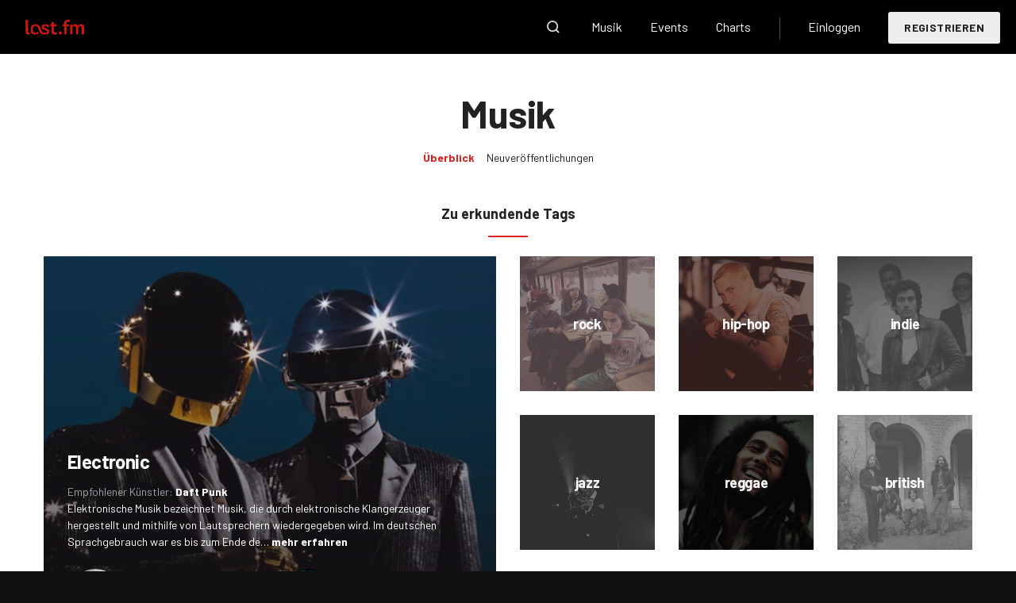

--- FILE ---
content_type: text/html; charset=utf-8
request_url: https://www.last.fm/de/music?m=artists&q=Bionick+Amisi+%26+Bob+The+Groove
body_size: 56629
content:






<!doctype html>
<html
    lang="de"
    class="
        no-js
        playbar-masthead-release-shim
        youtube-provider-not-ready
    "
>
    <head>
        <meta charset="utf-8">
        <meta http-equiv="X-UA-Compatible" content="IE=edge"><script type="text/javascript">window.NREUM||(NREUM={});NREUM.info={"beacon":"bam.nr-data.net","errorBeacon":"bam.nr-data.net","licenseKey":"0ed0ce50b0","applicationID":"5588594","transactionName":"Y1BRbUUFWkMEWxYMV1oadUxZB0BZClZNCV5ZG0RcVUpDRxIWAxVIRxteTEQNVx4TUQcSSxpYRkpeBw59EEsLBndCUEFPXgFD","queueTime":0,"applicationTime":391,"agent":""};
(window.NREUM||(NREUM={})).init={ajax:{deny_list:["bam.nr-data.net"]},feature_flags:["soft_nav"]};(window.NREUM||(NREUM={})).loader_config={xpid:"UwYPV15QGwYFXFlXDgU=",licenseKey:"0ed0ce50b0",applicationID:"5588594",browserID:"5591142"};;/*! For license information please see nr-loader-full-1.308.0.min.js.LICENSE.txt */
(()=>{var e,t,r={384:(e,t,r)=>{"use strict";r.d(t,{NT:()=>a,US:()=>u,Zm:()=>o,bQ:()=>d,dV:()=>c,pV:()=>l});var n=r(6154),i=r(1863),s=r(1910);const a={beacon:"bam.nr-data.net",errorBeacon:"bam.nr-data.net"};function o(){return n.gm.NREUM||(n.gm.NREUM={}),void 0===n.gm.newrelic&&(n.gm.newrelic=n.gm.NREUM),n.gm.NREUM}function c(){let e=o();return e.o||(e.o={ST:n.gm.setTimeout,SI:n.gm.setImmediate||n.gm.setInterval,CT:n.gm.clearTimeout,XHR:n.gm.XMLHttpRequest,REQ:n.gm.Request,EV:n.gm.Event,PR:n.gm.Promise,MO:n.gm.MutationObserver,FETCH:n.gm.fetch,WS:n.gm.WebSocket},(0,s.i)(...Object.values(e.o))),e}function d(e,t){let r=o();r.initializedAgents??={},t.initializedAt={ms:(0,i.t)(),date:new Date},r.initializedAgents[e]=t}function u(e,t){o()[e]=t}function l(){return function(){let e=o();const t=e.info||{};e.info={beacon:a.beacon,errorBeacon:a.errorBeacon,...t}}(),function(){let e=o();const t=e.init||{};e.init={...t}}(),c(),function(){let e=o();const t=e.loader_config||{};e.loader_config={...t}}(),o()}},782:(e,t,r)=>{"use strict";r.d(t,{T:()=>n});const n=r(860).K7.pageViewTiming},860:(e,t,r)=>{"use strict";r.d(t,{$J:()=>u,K7:()=>c,P3:()=>d,XX:()=>i,Yy:()=>o,df:()=>s,qY:()=>n,v4:()=>a});const n="events",i="jserrors",s="browser/blobs",a="rum",o="browser/logs",c={ajax:"ajax",genericEvents:"generic_events",jserrors:i,logging:"logging",metrics:"metrics",pageAction:"page_action",pageViewEvent:"page_view_event",pageViewTiming:"page_view_timing",sessionReplay:"session_replay",sessionTrace:"session_trace",softNav:"soft_navigations",spa:"spa"},d={[c.pageViewEvent]:1,[c.pageViewTiming]:2,[c.metrics]:3,[c.jserrors]:4,[c.spa]:5,[c.ajax]:6,[c.sessionTrace]:7,[c.softNav]:8,[c.sessionReplay]:9,[c.logging]:10,[c.genericEvents]:11},u={[c.pageViewEvent]:a,[c.pageViewTiming]:n,[c.ajax]:n,[c.spa]:n,[c.softNav]:n,[c.metrics]:i,[c.jserrors]:i,[c.sessionTrace]:s,[c.sessionReplay]:s,[c.logging]:o,[c.genericEvents]:"ins"}},944:(e,t,r)=>{"use strict";r.d(t,{R:()=>i});var n=r(3241);function i(e,t){"function"==typeof console.debug&&(console.debug("New Relic Warning: https://github.com/newrelic/newrelic-browser-agent/blob/main/docs/warning-codes.md#".concat(e),t),(0,n.W)({agentIdentifier:null,drained:null,type:"data",name:"warn",feature:"warn",data:{code:e,secondary:t}}))}},993:(e,t,r)=>{"use strict";r.d(t,{A$:()=>s,ET:()=>a,TZ:()=>o,p_:()=>i});var n=r(860);const i={ERROR:"ERROR",WARN:"WARN",INFO:"INFO",DEBUG:"DEBUG",TRACE:"TRACE"},s={OFF:0,ERROR:1,WARN:2,INFO:3,DEBUG:4,TRACE:5},a="log",o=n.K7.logging},1541:(e,t,r)=>{"use strict";r.d(t,{U:()=>i,f:()=>n});const n={MFE:"MFE",BA:"BA"};function i(e,t){if(2!==t?.harvestEndpointVersion)return{};const r=t.agentRef.runtime.appMetadata.agents[0].entityGuid;return e?{"source.id":e.id,"source.name":e.name,"source.type":e.type,"parent.id":e.parent?.id||r,"parent.type":e.parent?.type||n.BA}:{"entity.guid":r,appId:t.agentRef.info.applicationID}}},1687:(e,t,r)=>{"use strict";r.d(t,{Ak:()=>d,Ze:()=>h,x3:()=>u});var n=r(3241),i=r(7836),s=r(3606),a=r(860),o=r(2646);const c={};function d(e,t){const r={staged:!1,priority:a.P3[t]||0};l(e),c[e].get(t)||c[e].set(t,r)}function u(e,t){e&&c[e]&&(c[e].get(t)&&c[e].delete(t),p(e,t,!1),c[e].size&&f(e))}function l(e){if(!e)throw new Error("agentIdentifier required");c[e]||(c[e]=new Map)}function h(e="",t="feature",r=!1){if(l(e),!e||!c[e].get(t)||r)return p(e,t);c[e].get(t).staged=!0,f(e)}function f(e){const t=Array.from(c[e]);t.every(([e,t])=>t.staged)&&(t.sort((e,t)=>e[1].priority-t[1].priority),t.forEach(([t])=>{c[e].delete(t),p(e,t)}))}function p(e,t,r=!0){const a=e?i.ee.get(e):i.ee,c=s.i.handlers;if(!a.aborted&&a.backlog&&c){if((0,n.W)({agentIdentifier:e,type:"lifecycle",name:"drain",feature:t}),r){const e=a.backlog[t],r=c[t];if(r){for(let t=0;e&&t<e.length;++t)g(e[t],r);Object.entries(r).forEach(([e,t])=>{Object.values(t||{}).forEach(t=>{t[0]?.on&&t[0]?.context()instanceof o.y&&t[0].on(e,t[1])})})}}a.isolatedBacklog||delete c[t],a.backlog[t]=null,a.emit("drain-"+t,[])}}function g(e,t){var r=e[1];Object.values(t[r]||{}).forEach(t=>{var r=e[0];if(t[0]===r){var n=t[1],i=e[3],s=e[2];n.apply(i,s)}})}},1738:(e,t,r)=>{"use strict";r.d(t,{U:()=>f,Y:()=>h});var n=r(3241),i=r(9908),s=r(1863),a=r(944),o=r(5701),c=r(3969),d=r(8362),u=r(860),l=r(4261);function h(e,t,r,s){const h=s||r;!h||h[e]&&h[e]!==d.d.prototype[e]||(h[e]=function(){(0,i.p)(c.xV,["API/"+e+"/called"],void 0,u.K7.metrics,r.ee),(0,n.W)({agentIdentifier:r.agentIdentifier,drained:!!o.B?.[r.agentIdentifier],type:"data",name:"api",feature:l.Pl+e,data:{}});try{return t.apply(this,arguments)}catch(e){(0,a.R)(23,e)}})}function f(e,t,r,n,a){const o=e.info;null===r?delete o.jsAttributes[t]:o.jsAttributes[t]=r,(a||null===r)&&(0,i.p)(l.Pl+n,[(0,s.t)(),t,r],void 0,"session",e.ee)}},1741:(e,t,r)=>{"use strict";r.d(t,{W:()=>s});var n=r(944),i=r(4261);class s{#e(e,...t){if(this[e]!==s.prototype[e])return this[e](...t);(0,n.R)(35,e)}addPageAction(e,t){return this.#e(i.hG,e,t)}register(e){return this.#e(i.eY,e)}recordCustomEvent(e,t){return this.#e(i.fF,e,t)}setPageViewName(e,t){return this.#e(i.Fw,e,t)}setCustomAttribute(e,t,r){return this.#e(i.cD,e,t,r)}noticeError(e,t){return this.#e(i.o5,e,t)}setUserId(e,t=!1){return this.#e(i.Dl,e,t)}setApplicationVersion(e){return this.#e(i.nb,e)}setErrorHandler(e){return this.#e(i.bt,e)}addRelease(e,t){return this.#e(i.k6,e,t)}log(e,t){return this.#e(i.$9,e,t)}start(){return this.#e(i.d3)}finished(e){return this.#e(i.BL,e)}recordReplay(){return this.#e(i.CH)}pauseReplay(){return this.#e(i.Tb)}addToTrace(e){return this.#e(i.U2,e)}setCurrentRouteName(e){return this.#e(i.PA,e)}interaction(e){return this.#e(i.dT,e)}wrapLogger(e,t,r){return this.#e(i.Wb,e,t,r)}measure(e,t){return this.#e(i.V1,e,t)}consent(e){return this.#e(i.Pv,e)}}},1863:(e,t,r)=>{"use strict";function n(){return Math.floor(performance.now())}r.d(t,{t:()=>n})},1910:(e,t,r)=>{"use strict";r.d(t,{i:()=>s});var n=r(944);const i=new Map;function s(...e){return e.every(e=>{if(i.has(e))return i.get(e);const t="function"==typeof e?e.toString():"",r=t.includes("[native code]"),s=t.includes("nrWrapper");return r||s||(0,n.R)(64,e?.name||t),i.set(e,r),r})}},2555:(e,t,r)=>{"use strict";r.d(t,{D:()=>o,f:()=>a});var n=r(384),i=r(8122);const s={beacon:n.NT.beacon,errorBeacon:n.NT.errorBeacon,licenseKey:void 0,applicationID:void 0,sa:void 0,queueTime:void 0,applicationTime:void 0,ttGuid:void 0,user:void 0,account:void 0,product:void 0,extra:void 0,jsAttributes:{},userAttributes:void 0,atts:void 0,transactionName:void 0,tNamePlain:void 0};function a(e){try{return!!e.licenseKey&&!!e.errorBeacon&&!!e.applicationID}catch(e){return!1}}const o=e=>(0,i.a)(e,s)},2614:(e,t,r)=>{"use strict";r.d(t,{BB:()=>a,H3:()=>n,g:()=>d,iL:()=>c,tS:()=>o,uh:()=>i,wk:()=>s});const n="NRBA",i="SESSION",s=144e5,a=18e5,o={STARTED:"session-started",PAUSE:"session-pause",RESET:"session-reset",RESUME:"session-resume",UPDATE:"session-update"},c={SAME_TAB:"same-tab",CROSS_TAB:"cross-tab"},d={OFF:0,FULL:1,ERROR:2}},2646:(e,t,r)=>{"use strict";r.d(t,{y:()=>n});class n{constructor(e){this.contextId=e}}},2843:(e,t,r)=>{"use strict";r.d(t,{G:()=>s,u:()=>i});var n=r(3878);function i(e,t=!1,r,i){(0,n.DD)("visibilitychange",function(){if(t)return void("hidden"===document.visibilityState&&e());e(document.visibilityState)},r,i)}function s(e,t,r){(0,n.sp)("pagehide",e,t,r)}},3241:(e,t,r)=>{"use strict";r.d(t,{W:()=>s});var n=r(6154);const i="newrelic";function s(e={}){try{n.gm.dispatchEvent(new CustomEvent(i,{detail:e}))}catch(e){}}},3304:(e,t,r)=>{"use strict";r.d(t,{A:()=>s});var n=r(7836);const i=()=>{const e=new WeakSet;return(t,r)=>{if("object"==typeof r&&null!==r){if(e.has(r))return;e.add(r)}return r}};function s(e){try{return JSON.stringify(e,i())??""}catch(e){try{n.ee.emit("internal-error",[e])}catch(e){}return""}}},3333:(e,t,r)=>{"use strict";r.d(t,{$v:()=>u,TZ:()=>n,Xh:()=>c,Zp:()=>i,kd:()=>d,mq:()=>o,nf:()=>a,qN:()=>s});const n=r(860).K7.genericEvents,i=["auxclick","click","copy","keydown","paste","scrollend"],s=["focus","blur"],a=4,o=1e3,c=2e3,d=["PageAction","UserAction","BrowserPerformance"],u={RESOURCES:"experimental.resources",REGISTER:"register"}},3434:(e,t,r)=>{"use strict";r.d(t,{Jt:()=>s,YM:()=>d});var n=r(7836),i=r(5607);const s="nr@original:".concat(i.W),a=50;var o=Object.prototype.hasOwnProperty,c=!1;function d(e,t){return e||(e=n.ee),r.inPlace=function(e,t,n,i,s){n||(n="");const a="-"===n.charAt(0);for(let o=0;o<t.length;o++){const c=t[o],d=e[c];l(d)||(e[c]=r(d,a?c+n:n,i,c,s))}},r.flag=s,r;function r(t,r,n,c,d){return l(t)?t:(r||(r=""),nrWrapper[s]=t,function(e,t,r){if(Object.defineProperty&&Object.keys)try{return Object.keys(e).forEach(function(r){Object.defineProperty(t,r,{get:function(){return e[r]},set:function(t){return e[r]=t,t}})}),t}catch(e){u([e],r)}for(var n in e)o.call(e,n)&&(t[n]=e[n])}(t,nrWrapper,e),nrWrapper);function nrWrapper(){var s,o,l,h;let f;try{o=this,s=[...arguments],l="function"==typeof n?n(s,o):n||{}}catch(t){u([t,"",[s,o,c],l],e)}i(r+"start",[s,o,c],l,d);const p=performance.now();let g;try{return h=t.apply(o,s),g=performance.now(),h}catch(e){throw g=performance.now(),i(r+"err",[s,o,e],l,d),f=e,f}finally{const e=g-p,t={start:p,end:g,duration:e,isLongTask:e>=a,methodName:c,thrownError:f};t.isLongTask&&i("long-task",[t,o],l,d),i(r+"end",[s,o,h],l,d)}}}function i(r,n,i,s){if(!c||t){var a=c;c=!0;try{e.emit(r,n,i,t,s)}catch(t){u([t,r,n,i],e)}c=a}}}function u(e,t){t||(t=n.ee);try{t.emit("internal-error",e)}catch(e){}}function l(e){return!(e&&"function"==typeof e&&e.apply&&!e[s])}},3606:(e,t,r)=>{"use strict";r.d(t,{i:()=>s});var n=r(9908);s.on=a;var i=s.handlers={};function s(e,t,r,s){a(s||n.d,i,e,t,r)}function a(e,t,r,i,s){s||(s="feature"),e||(e=n.d);var a=t[s]=t[s]||{};(a[r]=a[r]||[]).push([e,i])}},3738:(e,t,r)=>{"use strict";r.d(t,{He:()=>i,Kp:()=>o,Lc:()=>d,Rz:()=>u,TZ:()=>n,bD:()=>s,d3:()=>a,jx:()=>l,sl:()=>h,uP:()=>c});const n=r(860).K7.sessionTrace,i="bstResource",s="resource",a="-start",o="-end",c="fn"+a,d="fn"+o,u="pushState",l=1e3,h=3e4},3785:(e,t,r)=>{"use strict";r.d(t,{R:()=>c,b:()=>d});var n=r(9908),i=r(1863),s=r(860),a=r(3969),o=r(993);function c(e,t,r={},c=o.p_.INFO,d=!0,u,l=(0,i.t)()){(0,n.p)(a.xV,["API/logging/".concat(c.toLowerCase(),"/called")],void 0,s.K7.metrics,e),(0,n.p)(o.ET,[l,t,r,c,d,u],void 0,s.K7.logging,e)}function d(e){return"string"==typeof e&&Object.values(o.p_).some(t=>t===e.toUpperCase().trim())}},3878:(e,t,r)=>{"use strict";function n(e,t){return{capture:e,passive:!1,signal:t}}function i(e,t,r=!1,i){window.addEventListener(e,t,n(r,i))}function s(e,t,r=!1,i){document.addEventListener(e,t,n(r,i))}r.d(t,{DD:()=>s,jT:()=>n,sp:()=>i})},3969:(e,t,r)=>{"use strict";r.d(t,{TZ:()=>n,XG:()=>o,rs:()=>i,xV:()=>a,z_:()=>s});const n=r(860).K7.metrics,i="sm",s="cm",a="storeSupportabilityMetrics",o="storeEventMetrics"},4234:(e,t,r)=>{"use strict";r.d(t,{W:()=>s});var n=r(7836),i=r(1687);class s{constructor(e,t){this.agentIdentifier=e,this.ee=n.ee.get(e),this.featureName=t,this.blocked=!1}deregisterDrain(){(0,i.x3)(this.agentIdentifier,this.featureName)}}},4261:(e,t,r)=>{"use strict";r.d(t,{$9:()=>d,BL:()=>o,CH:()=>f,Dl:()=>w,Fw:()=>y,PA:()=>m,Pl:()=>n,Pv:()=>T,Tb:()=>l,U2:()=>s,V1:()=>E,Wb:()=>x,bt:()=>b,cD:()=>v,d3:()=>R,dT:()=>c,eY:()=>p,fF:()=>h,hG:()=>i,k6:()=>a,nb:()=>g,o5:()=>u});const n="api-",i="addPageAction",s="addToTrace",a="addRelease",o="finished",c="interaction",d="log",u="noticeError",l="pauseReplay",h="recordCustomEvent",f="recordReplay",p="register",g="setApplicationVersion",m="setCurrentRouteName",v="setCustomAttribute",b="setErrorHandler",y="setPageViewName",w="setUserId",R="start",x="wrapLogger",E="measure",T="consent"},5205:(e,t,r)=>{"use strict";r.d(t,{j:()=>S});var n=r(384),i=r(1741);var s=r(2555),a=r(3333);const o=e=>{if(!e||"string"!=typeof e)return!1;try{document.createDocumentFragment().querySelector(e)}catch{return!1}return!0};var c=r(2614),d=r(944),u=r(8122);const l="[data-nr-mask]",h=e=>(0,u.a)(e,(()=>{const e={feature_flags:[],experimental:{allow_registered_children:!1,resources:!1},mask_selector:"*",block_selector:"[data-nr-block]",mask_input_options:{color:!1,date:!1,"datetime-local":!1,email:!1,month:!1,number:!1,range:!1,search:!1,tel:!1,text:!1,time:!1,url:!1,week:!1,textarea:!1,select:!1,password:!0}};return{ajax:{deny_list:void 0,block_internal:!0,enabled:!0,autoStart:!0},api:{get allow_registered_children(){return e.feature_flags.includes(a.$v.REGISTER)||e.experimental.allow_registered_children},set allow_registered_children(t){e.experimental.allow_registered_children=t},duplicate_registered_data:!1},browser_consent_mode:{enabled:!1},distributed_tracing:{enabled:void 0,exclude_newrelic_header:void 0,cors_use_newrelic_header:void 0,cors_use_tracecontext_headers:void 0,allowed_origins:void 0},get feature_flags(){return e.feature_flags},set feature_flags(t){e.feature_flags=t},generic_events:{enabled:!0,autoStart:!0},harvest:{interval:30},jserrors:{enabled:!0,autoStart:!0},logging:{enabled:!0,autoStart:!0},metrics:{enabled:!0,autoStart:!0},obfuscate:void 0,page_action:{enabled:!0},page_view_event:{enabled:!0,autoStart:!0},page_view_timing:{enabled:!0,autoStart:!0},performance:{capture_marks:!1,capture_measures:!1,capture_detail:!0,resources:{get enabled(){return e.feature_flags.includes(a.$v.RESOURCES)||e.experimental.resources},set enabled(t){e.experimental.resources=t},asset_types:[],first_party_domains:[],ignore_newrelic:!0}},privacy:{cookies_enabled:!0},proxy:{assets:void 0,beacon:void 0},session:{expiresMs:c.wk,inactiveMs:c.BB},session_replay:{autoStart:!0,enabled:!1,preload:!1,sampling_rate:10,error_sampling_rate:100,collect_fonts:!1,inline_images:!1,fix_stylesheets:!0,mask_all_inputs:!0,get mask_text_selector(){return e.mask_selector},set mask_text_selector(t){o(t)?e.mask_selector="".concat(t,",").concat(l):""===t||null===t?e.mask_selector=l:(0,d.R)(5,t)},get block_class(){return"nr-block"},get ignore_class(){return"nr-ignore"},get mask_text_class(){return"nr-mask"},get block_selector(){return e.block_selector},set block_selector(t){o(t)?e.block_selector+=",".concat(t):""!==t&&(0,d.R)(6,t)},get mask_input_options(){return e.mask_input_options},set mask_input_options(t){t&&"object"==typeof t?e.mask_input_options={...t,password:!0}:(0,d.R)(7,t)}},session_trace:{enabled:!0,autoStart:!0},soft_navigations:{enabled:!0,autoStart:!0},spa:{enabled:!0,autoStart:!0},ssl:void 0,user_actions:{enabled:!0,elementAttributes:["id","className","tagName","type"]}}})());var f=r(6154),p=r(9324);let g=0;const m={buildEnv:p.F3,distMethod:p.Xs,version:p.xv,originTime:f.WN},v={consented:!1},b={appMetadata:{},get consented(){return this.session?.state?.consent||v.consented},set consented(e){v.consented=e},customTransaction:void 0,denyList:void 0,disabled:!1,harvester:void 0,isolatedBacklog:!1,isRecording:!1,loaderType:void 0,maxBytes:3e4,obfuscator:void 0,onerror:void 0,ptid:void 0,releaseIds:{},session:void 0,timeKeeper:void 0,registeredEntities:[],jsAttributesMetadata:{bytes:0},get harvestCount(){return++g}},y=e=>{const t=(0,u.a)(e,b),r=Object.keys(m).reduce((e,t)=>(e[t]={value:m[t],writable:!1,configurable:!0,enumerable:!0},e),{});return Object.defineProperties(t,r)};var w=r(5701);const R=e=>{const t=e.startsWith("http");e+="/",r.p=t?e:"https://"+e};var x=r(7836),E=r(3241);const T={accountID:void 0,trustKey:void 0,agentID:void 0,licenseKey:void 0,applicationID:void 0,xpid:void 0},A=e=>(0,u.a)(e,T),_=new Set;function S(e,t={},r,a){let{init:o,info:c,loader_config:d,runtime:u={},exposed:l=!0}=t;if(!c){const e=(0,n.pV)();o=e.init,c=e.info,d=e.loader_config}e.init=h(o||{}),e.loader_config=A(d||{}),c.jsAttributes??={},f.bv&&(c.jsAttributes.isWorker=!0),e.info=(0,s.D)(c);const p=e.init,g=[c.beacon,c.errorBeacon];_.has(e.agentIdentifier)||(p.proxy.assets&&(R(p.proxy.assets),g.push(p.proxy.assets)),p.proxy.beacon&&g.push(p.proxy.beacon),e.beacons=[...g],function(e){const t=(0,n.pV)();Object.getOwnPropertyNames(i.W.prototype).forEach(r=>{const n=i.W.prototype[r];if("function"!=typeof n||"constructor"===n)return;let s=t[r];e[r]&&!1!==e.exposed&&"micro-agent"!==e.runtime?.loaderType&&(t[r]=(...t)=>{const n=e[r](...t);return s?s(...t):n})})}(e),(0,n.US)("activatedFeatures",w.B)),u.denyList=[...p.ajax.deny_list||[],...p.ajax.block_internal?g:[]],u.ptid=e.agentIdentifier,u.loaderType=r,e.runtime=y(u),_.has(e.agentIdentifier)||(e.ee=x.ee.get(e.agentIdentifier),e.exposed=l,(0,E.W)({agentIdentifier:e.agentIdentifier,drained:!!w.B?.[e.agentIdentifier],type:"lifecycle",name:"initialize",feature:void 0,data:e.config})),_.add(e.agentIdentifier)}},5270:(e,t,r)=>{"use strict";r.d(t,{Aw:()=>a,SR:()=>s,rF:()=>o});var n=r(384),i=r(7767);function s(e){return!!(0,n.dV)().o.MO&&(0,i.V)(e)&&!0===e?.session_trace.enabled}function a(e){return!0===e?.session_replay.preload&&s(e)}function o(e,t){try{if("string"==typeof t?.type){if("password"===t.type.toLowerCase())return"*".repeat(e?.length||0);if(void 0!==t?.dataset?.nrUnmask||t?.classList?.contains("nr-unmask"))return e}}catch(e){}return"string"==typeof e?e.replace(/[\S]/g,"*"):"*".repeat(e?.length||0)}},5289:(e,t,r)=>{"use strict";r.d(t,{GG:()=>a,Qr:()=>c,sB:()=>o});var n=r(3878),i=r(6389);function s(){return"undefined"==typeof document||"complete"===document.readyState}function a(e,t){if(s())return e();const r=(0,i.J)(e),a=setInterval(()=>{s()&&(clearInterval(a),r())},500);(0,n.sp)("load",r,t)}function o(e){if(s())return e();(0,n.DD)("DOMContentLoaded",e)}function c(e){if(s())return e();(0,n.sp)("popstate",e)}},5607:(e,t,r)=>{"use strict";r.d(t,{W:()=>n});const n=(0,r(9566).bz)()},5701:(e,t,r)=>{"use strict";r.d(t,{B:()=>s,t:()=>a});var n=r(3241);const i=new Set,s={};function a(e,t){const r=t.agentIdentifier;s[r]??={},e&&"object"==typeof e&&(i.has(r)||(t.ee.emit("rumresp",[e]),s[r]=e,i.add(r),(0,n.W)({agentIdentifier:r,loaded:!0,drained:!0,type:"lifecycle",name:"load",feature:void 0,data:e})))}},6154:(e,t,r)=>{"use strict";r.d(t,{OF:()=>d,RI:()=>i,WN:()=>h,bv:()=>s,eN:()=>f,gm:()=>a,lR:()=>l,m:()=>c,mw:()=>o,sb:()=>u});var n=r(1863);const i="undefined"!=typeof window&&!!window.document,s="undefined"!=typeof WorkerGlobalScope&&("undefined"!=typeof self&&self instanceof WorkerGlobalScope&&self.navigator instanceof WorkerNavigator||"undefined"!=typeof globalThis&&globalThis instanceof WorkerGlobalScope&&globalThis.navigator instanceof WorkerNavigator),a=i?window:"undefined"!=typeof WorkerGlobalScope&&("undefined"!=typeof self&&self instanceof WorkerGlobalScope&&self||"undefined"!=typeof globalThis&&globalThis instanceof WorkerGlobalScope&&globalThis),o=Boolean("hidden"===a?.document?.visibilityState),c=""+a?.location,d=/iPad|iPhone|iPod/.test(a.navigator?.userAgent),u=d&&"undefined"==typeof SharedWorker,l=(()=>{const e=a.navigator?.userAgent?.match(/Firefox[/\s](\d+\.\d+)/);return Array.isArray(e)&&e.length>=2?+e[1]:0})(),h=Date.now()-(0,n.t)(),f=()=>"undefined"!=typeof PerformanceNavigationTiming&&a?.performance?.getEntriesByType("navigation")?.[0]?.responseStart},6344:(e,t,r)=>{"use strict";r.d(t,{BB:()=>u,Qb:()=>l,TZ:()=>i,Ug:()=>a,Vh:()=>s,_s:()=>o,bc:()=>d,yP:()=>c});var n=r(2614);const i=r(860).K7.sessionReplay,s="errorDuringReplay",a=.12,o={DomContentLoaded:0,Load:1,FullSnapshot:2,IncrementalSnapshot:3,Meta:4,Custom:5},c={[n.g.ERROR]:15e3,[n.g.FULL]:3e5,[n.g.OFF]:0},d={RESET:{message:"Session was reset",sm:"Reset"},IMPORT:{message:"Recorder failed to import",sm:"Import"},TOO_MANY:{message:"429: Too Many Requests",sm:"Too-Many"},TOO_BIG:{message:"Payload was too large",sm:"Too-Big"},CROSS_TAB:{message:"Session Entity was set to OFF on another tab",sm:"Cross-Tab"},ENTITLEMENTS:{message:"Session Replay is not allowed and will not be started",sm:"Entitlement"}},u=5e3,l={API:"api",RESUME:"resume",SWITCH_TO_FULL:"switchToFull",INITIALIZE:"initialize",PRELOAD:"preload"}},6389:(e,t,r)=>{"use strict";function n(e,t=500,r={}){const n=r?.leading||!1;let i;return(...r)=>{n&&void 0===i&&(e.apply(this,r),i=setTimeout(()=>{i=clearTimeout(i)},t)),n||(clearTimeout(i),i=setTimeout(()=>{e.apply(this,r)},t))}}function i(e){let t=!1;return(...r)=>{t||(t=!0,e.apply(this,r))}}r.d(t,{J:()=>i,s:()=>n})},6630:(e,t,r)=>{"use strict";r.d(t,{T:()=>n});const n=r(860).K7.pageViewEvent},6774:(e,t,r)=>{"use strict";r.d(t,{T:()=>n});const n=r(860).K7.jserrors},7295:(e,t,r)=>{"use strict";r.d(t,{Xv:()=>a,gX:()=>i,iW:()=>s});var n=[];function i(e){if(!e||s(e))return!1;if(0===n.length)return!0;if("*"===n[0].hostname)return!1;for(var t=0;t<n.length;t++){var r=n[t];if(r.hostname.test(e.hostname)&&r.pathname.test(e.pathname))return!1}return!0}function s(e){return void 0===e.hostname}function a(e){if(n=[],e&&e.length)for(var t=0;t<e.length;t++){let r=e[t];if(!r)continue;if("*"===r)return void(n=[{hostname:"*"}]);0===r.indexOf("http://")?r=r.substring(7):0===r.indexOf("https://")&&(r=r.substring(8));const i=r.indexOf("/");let s,a;i>0?(s=r.substring(0,i),a=r.substring(i)):(s=r,a="*");let[c]=s.split(":");n.push({hostname:o(c),pathname:o(a,!0)})}}function o(e,t=!1){const r=e.replace(/[.+?^${}()|[\]\\]/g,e=>"\\"+e).replace(/\*/g,".*?");return new RegExp((t?"^":"")+r+"$")}},7485:(e,t,r)=>{"use strict";r.d(t,{D:()=>i});var n=r(6154);function i(e){if(0===(e||"").indexOf("data:"))return{protocol:"data"};try{const t=new URL(e,location.href),r={port:t.port,hostname:t.hostname,pathname:t.pathname,search:t.search,protocol:t.protocol.slice(0,t.protocol.indexOf(":")),sameOrigin:t.protocol===n.gm?.location?.protocol&&t.host===n.gm?.location?.host};return r.port&&""!==r.port||("http:"===t.protocol&&(r.port="80"),"https:"===t.protocol&&(r.port="443")),r.pathname&&""!==r.pathname?r.pathname.startsWith("/")||(r.pathname="/".concat(r.pathname)):r.pathname="/",r}catch(e){return{}}}},7699:(e,t,r)=>{"use strict";r.d(t,{It:()=>s,KC:()=>o,No:()=>i,qh:()=>a});var n=r(860);const i=16e3,s=1e6,a="SESSION_ERROR",o={[n.K7.logging]:!0,[n.K7.genericEvents]:!1,[n.K7.jserrors]:!1,[n.K7.ajax]:!1}},7767:(e,t,r)=>{"use strict";r.d(t,{V:()=>i});var n=r(6154);const i=e=>n.RI&&!0===e?.privacy.cookies_enabled},7836:(e,t,r)=>{"use strict";r.d(t,{P:()=>o,ee:()=>c});var n=r(384),i=r(8990),s=r(2646),a=r(5607);const o="nr@context:".concat(a.W),c=function e(t,r){var n={},a={},u={},l=!1;try{l=16===r.length&&d.initializedAgents?.[r]?.runtime.isolatedBacklog}catch(e){}var h={on:p,addEventListener:p,removeEventListener:function(e,t){var r=n[e];if(!r)return;for(var i=0;i<r.length;i++)r[i]===t&&r.splice(i,1)},emit:function(e,r,n,i,s){!1!==s&&(s=!0);if(c.aborted&&!i)return;t&&s&&t.emit(e,r,n);var o=f(n);g(e).forEach(e=>{e.apply(o,r)});var d=v()[a[e]];d&&d.push([h,e,r,o]);return o},get:m,listeners:g,context:f,buffer:function(e,t){const r=v();if(t=t||"feature",h.aborted)return;Object.entries(e||{}).forEach(([e,n])=>{a[n]=t,t in r||(r[t]=[])})},abort:function(){h._aborted=!0,Object.keys(h.backlog).forEach(e=>{delete h.backlog[e]})},isBuffering:function(e){return!!v()[a[e]]},debugId:r,backlog:l?{}:t&&"object"==typeof t.backlog?t.backlog:{},isolatedBacklog:l};return Object.defineProperty(h,"aborted",{get:()=>{let e=h._aborted||!1;return e||(t&&(e=t.aborted),e)}}),h;function f(e){return e&&e instanceof s.y?e:e?(0,i.I)(e,o,()=>new s.y(o)):new s.y(o)}function p(e,t){n[e]=g(e).concat(t)}function g(e){return n[e]||[]}function m(t){return u[t]=u[t]||e(h,t)}function v(){return h.backlog}}(void 0,"globalEE"),d=(0,n.Zm)();d.ee||(d.ee=c)},8122:(e,t,r)=>{"use strict";r.d(t,{a:()=>i});var n=r(944);function i(e,t){try{if(!e||"object"!=typeof e)return(0,n.R)(3);if(!t||"object"!=typeof t)return(0,n.R)(4);const r=Object.create(Object.getPrototypeOf(t),Object.getOwnPropertyDescriptors(t)),s=0===Object.keys(r).length?e:r;for(let a in s)if(void 0!==e[a])try{if(null===e[a]){r[a]=null;continue}Array.isArray(e[a])&&Array.isArray(t[a])?r[a]=Array.from(new Set([...e[a],...t[a]])):"object"==typeof e[a]&&"object"==typeof t[a]?r[a]=i(e[a],t[a]):r[a]=e[a]}catch(e){r[a]||(0,n.R)(1,e)}return r}catch(e){(0,n.R)(2,e)}}},8139:(e,t,r)=>{"use strict";r.d(t,{u:()=>h});var n=r(7836),i=r(3434),s=r(8990),a=r(6154);const o={},c=a.gm.XMLHttpRequest,d="addEventListener",u="removeEventListener",l="nr@wrapped:".concat(n.P);function h(e){var t=function(e){return(e||n.ee).get("events")}(e);if(o[t.debugId]++)return t;o[t.debugId]=1;var r=(0,i.YM)(t,!0);function h(e){r.inPlace(e,[d,u],"-",p)}function p(e,t){return e[1]}return"getPrototypeOf"in Object&&(a.RI&&f(document,h),c&&f(c.prototype,h),f(a.gm,h)),t.on(d+"-start",function(e,t){var n=e[1];if(null!==n&&("function"==typeof n||"object"==typeof n)&&"newrelic"!==e[0]){var i=(0,s.I)(n,l,function(){var e={object:function(){if("function"!=typeof n.handleEvent)return;return n.handleEvent.apply(n,arguments)},function:n}[typeof n];return e?r(e,"fn-",null,e.name||"anonymous"):n});this.wrapped=e[1]=i}}),t.on(u+"-start",function(e){e[1]=this.wrapped||e[1]}),t}function f(e,t,...r){let n=e;for(;"object"==typeof n&&!Object.prototype.hasOwnProperty.call(n,d);)n=Object.getPrototypeOf(n);n&&t(n,...r)}},8362:(e,t,r)=>{"use strict";r.d(t,{d:()=>s});var n=r(9566),i=r(1741);class s extends i.W{agentIdentifier=(0,n.LA)(16)}},8374:(e,t,r)=>{r.nc=(()=>{try{return document?.currentScript?.nonce}catch(e){}return""})()},8990:(e,t,r)=>{"use strict";r.d(t,{I:()=>i});var n=Object.prototype.hasOwnProperty;function i(e,t,r){if(n.call(e,t))return e[t];var i=r();if(Object.defineProperty&&Object.keys)try{return Object.defineProperty(e,t,{value:i,writable:!0,enumerable:!1}),i}catch(e){}return e[t]=i,i}},9119:(e,t,r)=>{"use strict";r.d(t,{L:()=>s});var n=/([^?#]*)[^#]*(#[^?]*|$).*/,i=/([^?#]*)().*/;function s(e,t){return e?e.replace(t?n:i,"$1$2"):e}},9300:(e,t,r)=>{"use strict";r.d(t,{T:()=>n});const n=r(860).K7.ajax},9324:(e,t,r)=>{"use strict";r.d(t,{AJ:()=>a,F3:()=>i,Xs:()=>s,Yq:()=>o,xv:()=>n});const n="1.308.0",i="PROD",s="CDN",a="@newrelic/rrweb",o="1.0.1"},9566:(e,t,r)=>{"use strict";r.d(t,{LA:()=>o,ZF:()=>c,bz:()=>a,el:()=>d});var n=r(6154);const i="xxxxxxxx-xxxx-4xxx-yxxx-xxxxxxxxxxxx";function s(e,t){return e?15&e[t]:16*Math.random()|0}function a(){const e=n.gm?.crypto||n.gm?.msCrypto;let t,r=0;return e&&e.getRandomValues&&(t=e.getRandomValues(new Uint8Array(30))),i.split("").map(e=>"x"===e?s(t,r++).toString(16):"y"===e?(3&s()|8).toString(16):e).join("")}function o(e){const t=n.gm?.crypto||n.gm?.msCrypto;let r,i=0;t&&t.getRandomValues&&(r=t.getRandomValues(new Uint8Array(e)));const a=[];for(var o=0;o<e;o++)a.push(s(r,i++).toString(16));return a.join("")}function c(){return o(16)}function d(){return o(32)}},9908:(e,t,r)=>{"use strict";r.d(t,{d:()=>n,p:()=>i});var n=r(7836).ee.get("handle");function i(e,t,r,i,s){s?(s.buffer([e],i),s.emit(e,t,r)):(n.buffer([e],i),n.emit(e,t,r))}}},n={};function i(e){var t=n[e];if(void 0!==t)return t.exports;var s=n[e]={exports:{}};return r[e](s,s.exports,i),s.exports}i.m=r,i.d=(e,t)=>{for(var r in t)i.o(t,r)&&!i.o(e,r)&&Object.defineProperty(e,r,{enumerable:!0,get:t[r]})},i.f={},i.e=e=>Promise.all(Object.keys(i.f).reduce((t,r)=>(i.f[r](e,t),t),[])),i.u=e=>({95:"nr-full-compressor",222:"nr-full-recorder",891:"nr-full"}[e]+"-1.308.0.min.js"),i.o=(e,t)=>Object.prototype.hasOwnProperty.call(e,t),e={},t="NRBA-1.308.0.PROD:",i.l=(r,n,s,a)=>{if(e[r])e[r].push(n);else{var o,c;if(void 0!==s)for(var d=document.getElementsByTagName("script"),u=0;u<d.length;u++){var l=d[u];if(l.getAttribute("src")==r||l.getAttribute("data-webpack")==t+s){o=l;break}}if(!o){c=!0;var h={891:"sha512-fcveNDcpRQS9OweGhN4uJe88Qmg+EVyH6j/wngwL2Le0m7LYyz7q+JDx7KBxsdDF4TaPVsSmHg12T3pHwdLa7w==",222:"sha512-O8ZzdvgB4fRyt7k2Qrr4STpR+tCA2mcQEig6/dP3rRy9uEx1CTKQ6cQ7Src0361y7xS434ua+zIPo265ZpjlEg==",95:"sha512-jDWejat/6/UDex/9XjYoPPmpMPuEvBCSuCg/0tnihjbn5bh9mP3An0NzFV9T5Tc+3kKhaXaZA8UIKPAanD2+Gw=="};(o=document.createElement("script")).charset="utf-8",i.nc&&o.setAttribute("nonce",i.nc),o.setAttribute("data-webpack",t+s),o.src=r,0!==o.src.indexOf(window.location.origin+"/")&&(o.crossOrigin="anonymous"),h[a]&&(o.integrity=h[a])}e[r]=[n];var f=(t,n)=>{o.onerror=o.onload=null,clearTimeout(p);var i=e[r];if(delete e[r],o.parentNode&&o.parentNode.removeChild(o),i&&i.forEach(e=>e(n)),t)return t(n)},p=setTimeout(f.bind(null,void 0,{type:"timeout",target:o}),12e4);o.onerror=f.bind(null,o.onerror),o.onload=f.bind(null,o.onload),c&&document.head.appendChild(o)}},i.r=e=>{"undefined"!=typeof Symbol&&Symbol.toStringTag&&Object.defineProperty(e,Symbol.toStringTag,{value:"Module"}),Object.defineProperty(e,"__esModule",{value:!0})},i.p="https://js-agent.newrelic.com/",(()=>{var e={85:0,959:0};i.f.j=(t,r)=>{var n=i.o(e,t)?e[t]:void 0;if(0!==n)if(n)r.push(n[2]);else{var s=new Promise((r,i)=>n=e[t]=[r,i]);r.push(n[2]=s);var a=i.p+i.u(t),o=new Error;i.l(a,r=>{if(i.o(e,t)&&(0!==(n=e[t])&&(e[t]=void 0),n)){var s=r&&("load"===r.type?"missing":r.type),a=r&&r.target&&r.target.src;o.message="Loading chunk "+t+" failed: ("+s+": "+a+")",o.name="ChunkLoadError",o.type=s,o.request=a,n[1](o)}},"chunk-"+t,t)}};var t=(t,r)=>{var n,s,[a,o,c]=r,d=0;if(a.some(t=>0!==e[t])){for(n in o)i.o(o,n)&&(i.m[n]=o[n]);if(c)c(i)}for(t&&t(r);d<a.length;d++)s=a[d],i.o(e,s)&&e[s]&&e[s][0](),e[s]=0},r=self["webpackChunk:NRBA-1.308.0.PROD"]=self["webpackChunk:NRBA-1.308.0.PROD"]||[];r.forEach(t.bind(null,0)),r.push=t.bind(null,r.push.bind(r))})(),(()=>{"use strict";i(8374);var e=i(8362),t=i(860);const r=Object.values(t.K7);var n=i(5205);var s=i(9908),a=i(1863),o=i(4261),c=i(1738);var d=i(1687),u=i(4234),l=i(5289),h=i(6154),f=i(944),p=i(5270),g=i(7767),m=i(6389),v=i(7699);class b extends u.W{constructor(e,t){super(e.agentIdentifier,t),this.agentRef=e,this.abortHandler=void 0,this.featAggregate=void 0,this.loadedSuccessfully=void 0,this.onAggregateImported=new Promise(e=>{this.loadedSuccessfully=e}),this.deferred=Promise.resolve(),!1===e.init[this.featureName].autoStart?this.deferred=new Promise((t,r)=>{this.ee.on("manual-start-all",(0,m.J)(()=>{(0,d.Ak)(e.agentIdentifier,this.featureName),t()}))}):(0,d.Ak)(e.agentIdentifier,t)}importAggregator(e,t,r={}){if(this.featAggregate)return;const n=async()=>{let n;await this.deferred;try{if((0,g.V)(e.init)){const{setupAgentSession:t}=await i.e(891).then(i.bind(i,8766));n=t(e)}}catch(e){(0,f.R)(20,e),this.ee.emit("internal-error",[e]),(0,s.p)(v.qh,[e],void 0,this.featureName,this.ee)}try{if(!this.#t(this.featureName,n,e.init))return(0,d.Ze)(this.agentIdentifier,this.featureName),void this.loadedSuccessfully(!1);const{Aggregate:i}=await t();this.featAggregate=new i(e,r),e.runtime.harvester.initializedAggregates.push(this.featAggregate),this.loadedSuccessfully(!0)}catch(e){(0,f.R)(34,e),this.abortHandler?.(),(0,d.Ze)(this.agentIdentifier,this.featureName,!0),this.loadedSuccessfully(!1),this.ee&&this.ee.abort()}};h.RI?(0,l.GG)(()=>n(),!0):n()}#t(e,r,n){if(this.blocked)return!1;switch(e){case t.K7.sessionReplay:return(0,p.SR)(n)&&!!r;case t.K7.sessionTrace:return!!r;default:return!0}}}var y=i(6630),w=i(2614),R=i(3241);class x extends b{static featureName=y.T;constructor(e){var t;super(e,y.T),this.setupInspectionEvents(e.agentIdentifier),t=e,(0,c.Y)(o.Fw,function(e,r){"string"==typeof e&&("/"!==e.charAt(0)&&(e="/"+e),t.runtime.customTransaction=(r||"http://custom.transaction")+e,(0,s.p)(o.Pl+o.Fw,[(0,a.t)()],void 0,void 0,t.ee))},t),this.importAggregator(e,()=>i.e(891).then(i.bind(i,3718)))}setupInspectionEvents(e){const t=(t,r)=>{t&&(0,R.W)({agentIdentifier:e,timeStamp:t.timeStamp,loaded:"complete"===t.target.readyState,type:"window",name:r,data:t.target.location+""})};(0,l.sB)(e=>{t(e,"DOMContentLoaded")}),(0,l.GG)(e=>{t(e,"load")}),(0,l.Qr)(e=>{t(e,"navigate")}),this.ee.on(w.tS.UPDATE,(t,r)=>{(0,R.W)({agentIdentifier:e,type:"lifecycle",name:"session",data:r})})}}var E=i(384);class T extends e.d{constructor(e){var t;(super(),h.gm)?(this.features={},(0,E.bQ)(this.agentIdentifier,this),this.desiredFeatures=new Set(e.features||[]),this.desiredFeatures.add(x),(0,n.j)(this,e,e.loaderType||"agent"),t=this,(0,c.Y)(o.cD,function(e,r,n=!1){if("string"==typeof e){if(["string","number","boolean"].includes(typeof r)||null===r)return(0,c.U)(t,e,r,o.cD,n);(0,f.R)(40,typeof r)}else(0,f.R)(39,typeof e)},t),function(e){(0,c.Y)(o.Dl,function(t,r=!1){if("string"!=typeof t&&null!==t)return void(0,f.R)(41,typeof t);const n=e.info.jsAttributes["enduser.id"];r&&null!=n&&n!==t?(0,s.p)(o.Pl+"setUserIdAndResetSession",[t],void 0,"session",e.ee):(0,c.U)(e,"enduser.id",t,o.Dl,!0)},e)}(this),function(e){(0,c.Y)(o.nb,function(t){if("string"==typeof t||null===t)return(0,c.U)(e,"application.version",t,o.nb,!1);(0,f.R)(42,typeof t)},e)}(this),function(e){(0,c.Y)(o.d3,function(){e.ee.emit("manual-start-all")},e)}(this),function(e){(0,c.Y)(o.Pv,function(t=!0){if("boolean"==typeof t){if((0,s.p)(o.Pl+o.Pv,[t],void 0,"session",e.ee),e.runtime.consented=t,t){const t=e.features.page_view_event;t.onAggregateImported.then(e=>{const r=t.featAggregate;e&&!r.sentRum&&r.sendRum()})}}else(0,f.R)(65,typeof t)},e)}(this),this.run()):(0,f.R)(21)}get config(){return{info:this.info,init:this.init,loader_config:this.loader_config,runtime:this.runtime}}get api(){return this}run(){try{const e=function(e){const t={};return r.forEach(r=>{t[r]=!!e[r]?.enabled}),t}(this.init),n=[...this.desiredFeatures];n.sort((e,r)=>t.P3[e.featureName]-t.P3[r.featureName]),n.forEach(r=>{if(!e[r.featureName]&&r.featureName!==t.K7.pageViewEvent)return;if(r.featureName===t.K7.spa)return void(0,f.R)(67);const n=function(e){switch(e){case t.K7.ajax:return[t.K7.jserrors];case t.K7.sessionTrace:return[t.K7.ajax,t.K7.pageViewEvent];case t.K7.sessionReplay:return[t.K7.sessionTrace];case t.K7.pageViewTiming:return[t.K7.pageViewEvent];default:return[]}}(r.featureName).filter(e=>!(e in this.features));n.length>0&&(0,f.R)(36,{targetFeature:r.featureName,missingDependencies:n}),this.features[r.featureName]=new r(this)})}catch(e){(0,f.R)(22,e);for(const e in this.features)this.features[e].abortHandler?.();const t=(0,E.Zm)();delete t.initializedAgents[this.agentIdentifier]?.features,delete this.sharedAggregator;return t.ee.get(this.agentIdentifier).abort(),!1}}}var A=i(2843),_=i(782);class S extends b{static featureName=_.T;constructor(e){super(e,_.T),h.RI&&((0,A.u)(()=>(0,s.p)("docHidden",[(0,a.t)()],void 0,_.T,this.ee),!0),(0,A.G)(()=>(0,s.p)("winPagehide",[(0,a.t)()],void 0,_.T,this.ee)),this.importAggregator(e,()=>i.e(891).then(i.bind(i,9018))))}}var O=i(3969);class I extends b{static featureName=O.TZ;constructor(e){super(e,O.TZ),h.RI&&document.addEventListener("securitypolicyviolation",e=>{(0,s.p)(O.xV,["Generic/CSPViolation/Detected"],void 0,this.featureName,this.ee)}),this.importAggregator(e,()=>i.e(891).then(i.bind(i,6555)))}}var P=i(6774),k=i(3878),N=i(3304);class D{constructor(e,t,r,n,i){this.name="UncaughtError",this.message="string"==typeof e?e:(0,N.A)(e),this.sourceURL=t,this.line=r,this.column=n,this.__newrelic=i}}function j(e){return M(e)?e:new D(void 0!==e?.message?e.message:e,e?.filename||e?.sourceURL,e?.lineno||e?.line,e?.colno||e?.col,e?.__newrelic,e?.cause)}function C(e){const t="Unhandled Promise Rejection: ";if(!e?.reason)return;if(M(e.reason)){try{e.reason.message.startsWith(t)||(e.reason.message=t+e.reason.message)}catch(e){}return j(e.reason)}const r=j(e.reason);return(r.message||"").startsWith(t)||(r.message=t+r.message),r}function L(e){if(e.error instanceof SyntaxError&&!/:\d+$/.test(e.error.stack?.trim())){const t=new D(e.message,e.filename,e.lineno,e.colno,e.error.__newrelic,e.cause);return t.name=SyntaxError.name,t}return M(e.error)?e.error:j(e)}function M(e){return e instanceof Error&&!!e.stack}function B(e,r,n,i,o=(0,a.t)()){"string"==typeof e&&(e=new Error(e)),(0,s.p)("err",[e,o,!1,r,n.runtime.isRecording,void 0,i],void 0,t.K7.jserrors,n.ee),(0,s.p)("uaErr",[],void 0,t.K7.genericEvents,n.ee)}var H=i(1541),K=i(993),W=i(3785);function U(e,{customAttributes:t={},level:r=K.p_.INFO}={},n,i,s=(0,a.t)()){(0,W.R)(n.ee,e,t,r,!1,i,s)}function F(e,r,n,i,c=(0,a.t)()){(0,s.p)(o.Pl+o.hG,[c,e,r,i],void 0,t.K7.genericEvents,n.ee)}function V(e,r,n,i,c=(0,a.t)()){const{start:d,end:u,customAttributes:l}=r||{},h={customAttributes:l||{}};if("object"!=typeof h.customAttributes||"string"!=typeof e||0===e.length)return void(0,f.R)(57);const p=(e,t)=>null==e?t:"number"==typeof e?e:e instanceof PerformanceMark?e.startTime:Number.NaN;if(h.start=p(d,0),h.end=p(u,c),Number.isNaN(h.start)||Number.isNaN(h.end))(0,f.R)(57);else{if(h.duration=h.end-h.start,!(h.duration<0))return(0,s.p)(o.Pl+o.V1,[h,e,i],void 0,t.K7.genericEvents,n.ee),h;(0,f.R)(58)}}function z(e,r={},n,i,c=(0,a.t)()){(0,s.p)(o.Pl+o.fF,[c,e,r,i],void 0,t.K7.genericEvents,n.ee)}function G(e){(0,c.Y)(o.eY,function(t){return Y(e,t)},e)}function Y(e,r,n){(0,f.R)(54,"newrelic.register"),r||={},r.type=H.f.MFE,r.licenseKey||=e.info.licenseKey,r.blocked=!1,r.parent=n||{},Array.isArray(r.tags)||(r.tags=[]);const i={};r.tags.forEach(e=>{"name"!==e&&"id"!==e&&(i["source.".concat(e)]=!0)}),r.isolated??=!0;let o=()=>{};const c=e.runtime.registeredEntities;if(!r.isolated){const e=c.find(({metadata:{target:{id:e}}})=>e===r.id&&!r.isolated);if(e)return e}const d=e=>{r.blocked=!0,o=e};function u(e){return"string"==typeof e&&!!e.trim()&&e.trim().length<501||"number"==typeof e}e.init.api.allow_registered_children||d((0,m.J)(()=>(0,f.R)(55))),u(r.id)&&u(r.name)||d((0,m.J)(()=>(0,f.R)(48,r)));const l={addPageAction:(t,n={})=>g(F,[t,{...i,...n},e],r),deregister:()=>{d((0,m.J)(()=>(0,f.R)(68)))},log:(t,n={})=>g(U,[t,{...n,customAttributes:{...i,...n.customAttributes||{}}},e],r),measure:(t,n={})=>g(V,[t,{...n,customAttributes:{...i,...n.customAttributes||{}}},e],r),noticeError:(t,n={})=>g(B,[t,{...i,...n},e],r),register:(t={})=>g(Y,[e,t],l.metadata.target),recordCustomEvent:(t,n={})=>g(z,[t,{...i,...n},e],r),setApplicationVersion:e=>p("application.version",e),setCustomAttribute:(e,t)=>p(e,t),setUserId:e=>p("enduser.id",e),metadata:{customAttributes:i,target:r}},h=()=>(r.blocked&&o(),r.blocked);h()||c.push(l);const p=(e,t)=>{h()||(i[e]=t)},g=(r,n,i)=>{if(h())return;const o=(0,a.t)();(0,s.p)(O.xV,["API/register/".concat(r.name,"/called")],void 0,t.K7.metrics,e.ee);try{if(e.init.api.duplicate_registered_data&&"register"!==r.name){let e=n;if(n[1]instanceof Object){const t={"child.id":i.id,"child.type":i.type};e="customAttributes"in n[1]?[n[0],{...n[1],customAttributes:{...n[1].customAttributes,...t}},...n.slice(2)]:[n[0],{...n[1],...t},...n.slice(2)]}r(...e,void 0,o)}return r(...n,i,o)}catch(e){(0,f.R)(50,e)}};return l}class q extends b{static featureName=P.T;constructor(e){var t;super(e,P.T),t=e,(0,c.Y)(o.o5,(e,r)=>B(e,r,t),t),function(e){(0,c.Y)(o.bt,function(t){e.runtime.onerror=t},e)}(e),function(e){let t=0;(0,c.Y)(o.k6,function(e,r){++t>10||(this.runtime.releaseIds[e.slice(-200)]=(""+r).slice(-200))},e)}(e),G(e);try{this.removeOnAbort=new AbortController}catch(e){}this.ee.on("internal-error",(t,r)=>{this.abortHandler&&(0,s.p)("ierr",[j(t),(0,a.t)(),!0,{},e.runtime.isRecording,r],void 0,this.featureName,this.ee)}),h.gm.addEventListener("unhandledrejection",t=>{this.abortHandler&&(0,s.p)("err",[C(t),(0,a.t)(),!1,{unhandledPromiseRejection:1},e.runtime.isRecording],void 0,this.featureName,this.ee)},(0,k.jT)(!1,this.removeOnAbort?.signal)),h.gm.addEventListener("error",t=>{this.abortHandler&&(0,s.p)("err",[L(t),(0,a.t)(),!1,{},e.runtime.isRecording],void 0,this.featureName,this.ee)},(0,k.jT)(!1,this.removeOnAbort?.signal)),this.abortHandler=this.#r,this.importAggregator(e,()=>i.e(891).then(i.bind(i,2176)))}#r(){this.removeOnAbort?.abort(),this.abortHandler=void 0}}var Z=i(8990);let X=1;function J(e){const t=typeof e;return!e||"object"!==t&&"function"!==t?-1:e===h.gm?0:(0,Z.I)(e,"nr@id",function(){return X++})}function Q(e){if("string"==typeof e&&e.length)return e.length;if("object"==typeof e){if("undefined"!=typeof ArrayBuffer&&e instanceof ArrayBuffer&&e.byteLength)return e.byteLength;if("undefined"!=typeof Blob&&e instanceof Blob&&e.size)return e.size;if(!("undefined"!=typeof FormData&&e instanceof FormData))try{return(0,N.A)(e).length}catch(e){return}}}var ee=i(8139),te=i(7836),re=i(3434);const ne={},ie=["open","send"];function se(e){var t=e||te.ee;const r=function(e){return(e||te.ee).get("xhr")}(t);if(void 0===h.gm.XMLHttpRequest)return r;if(ne[r.debugId]++)return r;ne[r.debugId]=1,(0,ee.u)(t);var n=(0,re.YM)(r),i=h.gm.XMLHttpRequest,s=h.gm.MutationObserver,a=h.gm.Promise,o=h.gm.setInterval,c="readystatechange",d=["onload","onerror","onabort","onloadstart","onloadend","onprogress","ontimeout"],u=[],l=h.gm.XMLHttpRequest=function(e){const t=new i(e),s=r.context(t);try{r.emit("new-xhr",[t],s),t.addEventListener(c,(a=s,function(){var e=this;e.readyState>3&&!a.resolved&&(a.resolved=!0,r.emit("xhr-resolved",[],e)),n.inPlace(e,d,"fn-",y)}),(0,k.jT)(!1))}catch(e){(0,f.R)(15,e);try{r.emit("internal-error",[e])}catch(e){}}var a;return t};function p(e,t){n.inPlace(t,["onreadystatechange"],"fn-",y)}if(function(e,t){for(var r in e)t[r]=e[r]}(i,l),l.prototype=i.prototype,n.inPlace(l.prototype,ie,"-xhr-",y),r.on("send-xhr-start",function(e,t){p(e,t),function(e){u.push(e),s&&(g?g.then(b):o?o(b):(m=-m,v.data=m))}(t)}),r.on("open-xhr-start",p),s){var g=a&&a.resolve();if(!o&&!a){var m=1,v=document.createTextNode(m);new s(b).observe(v,{characterData:!0})}}else t.on("fn-end",function(e){e[0]&&e[0].type===c||b()});function b(){for(var e=0;e<u.length;e++)p(0,u[e]);u.length&&(u=[])}function y(e,t){return t}return r}var ae="fetch-",oe=ae+"body-",ce=["arrayBuffer","blob","json","text","formData"],de=h.gm.Request,ue=h.gm.Response,le="prototype";const he={};function fe(e){const t=function(e){return(e||te.ee).get("fetch")}(e);if(!(de&&ue&&h.gm.fetch))return t;if(he[t.debugId]++)return t;function r(e,r,n){var i=e[r];"function"==typeof i&&(e[r]=function(){var e,r=[...arguments],s={};t.emit(n+"before-start",[r],s),s[te.P]&&s[te.P].dt&&(e=s[te.P].dt);var a=i.apply(this,r);return t.emit(n+"start",[r,e],a),a.then(function(e){return t.emit(n+"end",[null,e],a),e},function(e){throw t.emit(n+"end",[e],a),e})})}return he[t.debugId]=1,ce.forEach(e=>{r(de[le],e,oe),r(ue[le],e,oe)}),r(h.gm,"fetch",ae),t.on(ae+"end",function(e,r){var n=this;if(r){var i=r.headers.get("content-length");null!==i&&(n.rxSize=i),t.emit(ae+"done",[null,r],n)}else t.emit(ae+"done",[e],n)}),t}var pe=i(7485),ge=i(9566);class me{constructor(e){this.agentRef=e}generateTracePayload(e){const t=this.agentRef.loader_config;if(!this.shouldGenerateTrace(e)||!t)return null;var r=(t.accountID||"").toString()||null,n=(t.agentID||"").toString()||null,i=(t.trustKey||"").toString()||null;if(!r||!n)return null;var s=(0,ge.ZF)(),a=(0,ge.el)(),o=Date.now(),c={spanId:s,traceId:a,timestamp:o};return(e.sameOrigin||this.isAllowedOrigin(e)&&this.useTraceContextHeadersForCors())&&(c.traceContextParentHeader=this.generateTraceContextParentHeader(s,a),c.traceContextStateHeader=this.generateTraceContextStateHeader(s,o,r,n,i)),(e.sameOrigin&&!this.excludeNewrelicHeader()||!e.sameOrigin&&this.isAllowedOrigin(e)&&this.useNewrelicHeaderForCors())&&(c.newrelicHeader=this.generateTraceHeader(s,a,o,r,n,i)),c}generateTraceContextParentHeader(e,t){return"00-"+t+"-"+e+"-01"}generateTraceContextStateHeader(e,t,r,n,i){return i+"@nr=0-1-"+r+"-"+n+"-"+e+"----"+t}generateTraceHeader(e,t,r,n,i,s){if(!("function"==typeof h.gm?.btoa))return null;var a={v:[0,1],d:{ty:"Browser",ac:n,ap:i,id:e,tr:t,ti:r}};return s&&n!==s&&(a.d.tk=s),btoa((0,N.A)(a))}shouldGenerateTrace(e){return this.agentRef.init?.distributed_tracing?.enabled&&this.isAllowedOrigin(e)}isAllowedOrigin(e){var t=!1;const r=this.agentRef.init?.distributed_tracing;if(e.sameOrigin)t=!0;else if(r?.allowed_origins instanceof Array)for(var n=0;n<r.allowed_origins.length;n++){var i=(0,pe.D)(r.allowed_origins[n]);if(e.hostname===i.hostname&&e.protocol===i.protocol&&e.port===i.port){t=!0;break}}return t}excludeNewrelicHeader(){var e=this.agentRef.init?.distributed_tracing;return!!e&&!!e.exclude_newrelic_header}useNewrelicHeaderForCors(){var e=this.agentRef.init?.distributed_tracing;return!!e&&!1!==e.cors_use_newrelic_header}useTraceContextHeadersForCors(){var e=this.agentRef.init?.distributed_tracing;return!!e&&!!e.cors_use_tracecontext_headers}}var ve=i(9300),be=i(7295);function ye(e){return"string"==typeof e?e:e instanceof(0,E.dV)().o.REQ?e.url:h.gm?.URL&&e instanceof URL?e.href:void 0}var we=["load","error","abort","timeout"],Re=we.length,xe=(0,E.dV)().o.REQ,Ee=(0,E.dV)().o.XHR;const Te="X-NewRelic-App-Data";class Ae extends b{static featureName=ve.T;constructor(e){super(e,ve.T),this.dt=new me(e),this.handler=(e,t,r,n)=>(0,s.p)(e,t,r,n,this.ee);try{const e={xmlhttprequest:"xhr",fetch:"fetch",beacon:"beacon"};h.gm?.performance?.getEntriesByType("resource").forEach(r=>{if(r.initiatorType in e&&0!==r.responseStatus){const n={status:r.responseStatus},i={rxSize:r.transferSize,duration:Math.floor(r.duration),cbTime:0};_e(n,r.name),this.handler("xhr",[n,i,r.startTime,r.responseEnd,e[r.initiatorType]],void 0,t.K7.ajax)}})}catch(e){}fe(this.ee),se(this.ee),function(e,r,n,i){function o(e){var t=this;t.totalCbs=0,t.called=0,t.cbTime=0,t.end=E,t.ended=!1,t.xhrGuids={},t.lastSize=null,t.loadCaptureCalled=!1,t.params=this.params||{},t.metrics=this.metrics||{},t.latestLongtaskEnd=0,e.addEventListener("load",function(r){T(t,e)},(0,k.jT)(!1)),h.lR||e.addEventListener("progress",function(e){t.lastSize=e.loaded},(0,k.jT)(!1))}function c(e){this.params={method:e[0]},_e(this,e[1]),this.metrics={}}function d(t,r){e.loader_config.xpid&&this.sameOrigin&&r.setRequestHeader("X-NewRelic-ID",e.loader_config.xpid);var n=i.generateTracePayload(this.parsedOrigin);if(n){var s=!1;n.newrelicHeader&&(r.setRequestHeader("newrelic",n.newrelicHeader),s=!0),n.traceContextParentHeader&&(r.setRequestHeader("traceparent",n.traceContextParentHeader),n.traceContextStateHeader&&r.setRequestHeader("tracestate",n.traceContextStateHeader),s=!0),s&&(this.dt=n)}}function u(e,t){var n=this.metrics,i=e[0],s=this;if(n&&i){var o=Q(i);o&&(n.txSize=o)}this.startTime=(0,a.t)(),this.body=i,this.listener=function(e){try{"abort"!==e.type||s.loadCaptureCalled||(s.params.aborted=!0),("load"!==e.type||s.called===s.totalCbs&&(s.onloadCalled||"function"!=typeof t.onload)&&"function"==typeof s.end)&&s.end(t)}catch(e){try{r.emit("internal-error",[e])}catch(e){}}};for(var c=0;c<Re;c++)t.addEventListener(we[c],this.listener,(0,k.jT)(!1))}function l(e,t,r){this.cbTime+=e,t?this.onloadCalled=!0:this.called+=1,this.called!==this.totalCbs||!this.onloadCalled&&"function"==typeof r.onload||"function"!=typeof this.end||this.end(r)}function f(e,t){var r=""+J(e)+!!t;this.xhrGuids&&!this.xhrGuids[r]&&(this.xhrGuids[r]=!0,this.totalCbs+=1)}function p(e,t){var r=""+J(e)+!!t;this.xhrGuids&&this.xhrGuids[r]&&(delete this.xhrGuids[r],this.totalCbs-=1)}function g(){this.endTime=(0,a.t)()}function m(e,t){t instanceof Ee&&"load"===e[0]&&r.emit("xhr-load-added",[e[1],e[2]],t)}function v(e,t){t instanceof Ee&&"load"===e[0]&&r.emit("xhr-load-removed",[e[1],e[2]],t)}function b(e,t,r){t instanceof Ee&&("onload"===r&&(this.onload=!0),("load"===(e[0]&&e[0].type)||this.onload)&&(this.xhrCbStart=(0,a.t)()))}function y(e,t){this.xhrCbStart&&r.emit("xhr-cb-time",[(0,a.t)()-this.xhrCbStart,this.onload,t],t)}function w(e){var t,r=e[1]||{};if("string"==typeof e[0]?0===(t=e[0]).length&&h.RI&&(t=""+h.gm.location.href):e[0]&&e[0].url?t=e[0].url:h.gm?.URL&&e[0]&&e[0]instanceof URL?t=e[0].href:"function"==typeof e[0].toString&&(t=e[0].toString()),"string"==typeof t&&0!==t.length){t&&(this.parsedOrigin=(0,pe.D)(t),this.sameOrigin=this.parsedOrigin.sameOrigin);var n=i.generateTracePayload(this.parsedOrigin);if(n&&(n.newrelicHeader||n.traceContextParentHeader))if(e[0]&&e[0].headers)o(e[0].headers,n)&&(this.dt=n);else{var s={};for(var a in r)s[a]=r[a];s.headers=new Headers(r.headers||{}),o(s.headers,n)&&(this.dt=n),e.length>1?e[1]=s:e.push(s)}}function o(e,t){var r=!1;return t.newrelicHeader&&(e.set("newrelic",t.newrelicHeader),r=!0),t.traceContextParentHeader&&(e.set("traceparent",t.traceContextParentHeader),t.traceContextStateHeader&&e.set("tracestate",t.traceContextStateHeader),r=!0),r}}function R(e,t){this.params={},this.metrics={},this.startTime=(0,a.t)(),this.dt=t,e.length>=1&&(this.target=e[0]),e.length>=2&&(this.opts=e[1]);var r=this.opts||{},n=this.target;_e(this,ye(n));var i=(""+(n&&n instanceof xe&&n.method||r.method||"GET")).toUpperCase();this.params.method=i,this.body=r.body,this.txSize=Q(r.body)||0}function x(e,r){if(this.endTime=(0,a.t)(),this.params||(this.params={}),(0,be.iW)(this.params))return;let i;this.params.status=r?r.status:0,"string"==typeof this.rxSize&&this.rxSize.length>0&&(i=+this.rxSize);const s={txSize:this.txSize,rxSize:i,duration:(0,a.t)()-this.startTime};n("xhr",[this.params,s,this.startTime,this.endTime,"fetch"],this,t.K7.ajax)}function E(e){const r=this.params,i=this.metrics;if(!this.ended){this.ended=!0;for(let t=0;t<Re;t++)e.removeEventListener(we[t],this.listener,!1);r.aborted||(0,be.iW)(r)||(i.duration=(0,a.t)()-this.startTime,this.loadCaptureCalled||4!==e.readyState?null==r.status&&(r.status=0):T(this,e),i.cbTime=this.cbTime,n("xhr",[r,i,this.startTime,this.endTime,"xhr"],this,t.K7.ajax))}}function T(e,n){e.params.status=n.status;var i=function(e,t){var r=e.responseType;return"json"===r&&null!==t?t:"arraybuffer"===r||"blob"===r||"json"===r?Q(e.response):"text"===r||""===r||void 0===r?Q(e.responseText):void 0}(n,e.lastSize);if(i&&(e.metrics.rxSize=i),e.sameOrigin&&n.getAllResponseHeaders().indexOf(Te)>=0){var a=n.getResponseHeader(Te);a&&((0,s.p)(O.rs,["Ajax/CrossApplicationTracing/Header/Seen"],void 0,t.K7.metrics,r),e.params.cat=a.split(", ").pop())}e.loadCaptureCalled=!0}r.on("new-xhr",o),r.on("open-xhr-start",c),r.on("open-xhr-end",d),r.on("send-xhr-start",u),r.on("xhr-cb-time",l),r.on("xhr-load-added",f),r.on("xhr-load-removed",p),r.on("xhr-resolved",g),r.on("addEventListener-end",m),r.on("removeEventListener-end",v),r.on("fn-end",y),r.on("fetch-before-start",w),r.on("fetch-start",R),r.on("fn-start",b),r.on("fetch-done",x)}(e,this.ee,this.handler,this.dt),this.importAggregator(e,()=>i.e(891).then(i.bind(i,3845)))}}function _e(e,t){var r=(0,pe.D)(t),n=e.params||e;n.hostname=r.hostname,n.port=r.port,n.protocol=r.protocol,n.host=r.hostname+":"+r.port,n.pathname=r.pathname,e.parsedOrigin=r,e.sameOrigin=r.sameOrigin}const Se={},Oe=["pushState","replaceState"];function Ie(e){const t=function(e){return(e||te.ee).get("history")}(e);return!h.RI||Se[t.debugId]++||(Se[t.debugId]=1,(0,re.YM)(t).inPlace(window.history,Oe,"-")),t}var Pe=i(3738);function ke(e){(0,c.Y)(o.BL,function(r=Date.now()){const n=r-h.WN;n<0&&(0,f.R)(62,r),(0,s.p)(O.XG,[o.BL,{time:n}],void 0,t.K7.metrics,e.ee),e.addToTrace({name:o.BL,start:r,origin:"nr"}),(0,s.p)(o.Pl+o.hG,[n,o.BL],void 0,t.K7.genericEvents,e.ee)},e)}const{He:Ne,bD:De,d3:je,Kp:Ce,TZ:Le,Lc:Me,uP:Be,Rz:He}=Pe;class Ke extends b{static featureName=Le;constructor(e){var r;super(e,Le),r=e,(0,c.Y)(o.U2,function(e){if(!(e&&"object"==typeof e&&e.name&&e.start))return;const n={n:e.name,s:e.start-h.WN,e:(e.end||e.start)-h.WN,o:e.origin||"",t:"api"};n.s<0||n.e<0||n.e<n.s?(0,f.R)(61,{start:n.s,end:n.e}):(0,s.p)("bstApi",[n],void 0,t.K7.sessionTrace,r.ee)},r),ke(e);if(!(0,g.V)(e.init))return void this.deregisterDrain();const n=this.ee;let d;Ie(n),this.eventsEE=(0,ee.u)(n),this.eventsEE.on(Be,function(e,t){this.bstStart=(0,a.t)()}),this.eventsEE.on(Me,function(e,r){(0,s.p)("bst",[e[0],r,this.bstStart,(0,a.t)()],void 0,t.K7.sessionTrace,n)}),n.on(He+je,function(e){this.time=(0,a.t)(),this.startPath=location.pathname+location.hash}),n.on(He+Ce,function(e){(0,s.p)("bstHist",[location.pathname+location.hash,this.startPath,this.time],void 0,t.K7.sessionTrace,n)});try{d=new PerformanceObserver(e=>{const r=e.getEntries();(0,s.p)(Ne,[r],void 0,t.K7.sessionTrace,n)}),d.observe({type:De,buffered:!0})}catch(e){}this.importAggregator(e,()=>i.e(891).then(i.bind(i,6974)),{resourceObserver:d})}}var We=i(6344);class Ue extends b{static featureName=We.TZ;#n;recorder;constructor(e){var r;let n;super(e,We.TZ),r=e,(0,c.Y)(o.CH,function(){(0,s.p)(o.CH,[],void 0,t.K7.sessionReplay,r.ee)},r),function(e){(0,c.Y)(o.Tb,function(){(0,s.p)(o.Tb,[],void 0,t.K7.sessionReplay,e.ee)},e)}(e);try{n=JSON.parse(localStorage.getItem("".concat(w.H3,"_").concat(w.uh)))}catch(e){}(0,p.SR)(e.init)&&this.ee.on(o.CH,()=>this.#i()),this.#s(n)&&this.importRecorder().then(e=>{e.startRecording(We.Qb.PRELOAD,n?.sessionReplayMode)}),this.importAggregator(this.agentRef,()=>i.e(891).then(i.bind(i,6167)),this),this.ee.on("err",e=>{this.blocked||this.agentRef.runtime.isRecording&&(this.errorNoticed=!0,(0,s.p)(We.Vh,[e],void 0,this.featureName,this.ee))})}#s(e){return e&&(e.sessionReplayMode===w.g.FULL||e.sessionReplayMode===w.g.ERROR)||(0,p.Aw)(this.agentRef.init)}importRecorder(){return this.recorder?Promise.resolve(this.recorder):(this.#n??=Promise.all([i.e(891),i.e(222)]).then(i.bind(i,4866)).then(({Recorder:e})=>(this.recorder=new e(this),this.recorder)).catch(e=>{throw this.ee.emit("internal-error",[e]),this.blocked=!0,e}),this.#n)}#i(){this.blocked||(this.featAggregate?this.featAggregate.mode!==w.g.FULL&&this.featAggregate.initializeRecording(w.g.FULL,!0,We.Qb.API):this.importRecorder().then(()=>{this.recorder.startRecording(We.Qb.API,w.g.FULL)}))}}var Fe=i(3333),Ve=i(9119);const ze={},Ge=new Set;function Ye(e){return"string"==typeof e?{type:"string",size:(new TextEncoder).encode(e).length}:e instanceof ArrayBuffer?{type:"ArrayBuffer",size:e.byteLength}:e instanceof Blob?{type:"Blob",size:e.size}:e instanceof DataView?{type:"DataView",size:e.byteLength}:ArrayBuffer.isView(e)?{type:"TypedArray",size:e.byteLength}:{type:"unknown",size:0}}class qe{constructor(e,t){this.timestamp=(0,a.t)(),this.currentUrl=(0,Ve.L)(window.location.href),this.socketId=(0,ge.LA)(8),this.requestedUrl=(0,Ve.L)(e),this.requestedProtocols=Array.isArray(t)?t.join(","):t||"",this.openedAt=void 0,this.protocol=void 0,this.extensions=void 0,this.binaryType=void 0,this.messageOrigin=void 0,this.messageCount=0,this.messageBytes=0,this.messageBytesMin=0,this.messageBytesMax=0,this.messageTypes=void 0,this.sendCount=0,this.sendBytes=0,this.sendBytesMin=0,this.sendBytesMax=0,this.sendTypes=void 0,this.closedAt=void 0,this.closeCode=void 0,this.closeReason="unknown",this.closeWasClean=void 0,this.connectedDuration=0,this.hasErrors=void 0}}class Ze extends b{static featureName=Fe.TZ;constructor(e){super(e,Fe.TZ);const r=e.init.feature_flags.includes("websockets"),n=[e.init.page_action.enabled,e.init.performance.capture_marks,e.init.performance.capture_measures,e.init.performance.resources.enabled,e.init.user_actions.enabled,r];var d;let u,l;if(d=e,(0,c.Y)(o.hG,(e,t)=>F(e,t,d),d),function(e){(0,c.Y)(o.fF,(t,r)=>z(t,r,e),e)}(e),ke(e),G(e),function(e){(0,c.Y)(o.V1,(t,r)=>V(t,r,e),e)}(e),r&&(l=function(e){if(!(0,E.dV)().o.WS)return e;const t=e.get("websockets");if(ze[t.debugId]++)return t;ze[t.debugId]=1,(0,A.G)(()=>{const e=(0,a.t)();Ge.forEach(r=>{r.nrData.closedAt=e,r.nrData.closeCode=1001,r.nrData.closeReason="Page navigating away",r.nrData.closeWasClean=!1,r.nrData.openedAt&&(r.nrData.connectedDuration=e-r.nrData.openedAt),t.emit("ws",[r.nrData],r)})});class r extends WebSocket{static name="WebSocket";static toString(){return"function WebSocket() { [native code] }"}toString(){return"[object WebSocket]"}get[Symbol.toStringTag](){return r.name}#a(e){(e.__newrelic??={}).socketId=this.nrData.socketId,this.nrData.hasErrors??=!0}constructor(...e){super(...e),this.nrData=new qe(e[0],e[1]),this.addEventListener("open",()=>{this.nrData.openedAt=(0,a.t)(),["protocol","extensions","binaryType"].forEach(e=>{this.nrData[e]=this[e]}),Ge.add(this)}),this.addEventListener("message",e=>{const{type:t,size:r}=Ye(e.data);this.nrData.messageOrigin??=(0,Ve.L)(e.origin),this.nrData.messageCount++,this.nrData.messageBytes+=r,this.nrData.messageBytesMin=Math.min(this.nrData.messageBytesMin||1/0,r),this.nrData.messageBytesMax=Math.max(this.nrData.messageBytesMax,r),(this.nrData.messageTypes??"").includes(t)||(this.nrData.messageTypes=this.nrData.messageTypes?"".concat(this.nrData.messageTypes,",").concat(t):t)}),this.addEventListener("close",e=>{this.nrData.closedAt=(0,a.t)(),this.nrData.closeCode=e.code,e.reason&&(this.nrData.closeReason=e.reason),this.nrData.closeWasClean=e.wasClean,this.nrData.connectedDuration=this.nrData.closedAt-this.nrData.openedAt,Ge.delete(this),t.emit("ws",[this.nrData],this)})}addEventListener(e,t,...r){const n=this,i="function"==typeof t?function(...e){try{return t.apply(this,e)}catch(e){throw n.#a(e),e}}:t?.handleEvent?{handleEvent:function(...e){try{return t.handleEvent.apply(t,e)}catch(e){throw n.#a(e),e}}}:t;return super.addEventListener(e,i,...r)}send(e){if(this.readyState===WebSocket.OPEN){const{type:t,size:r}=Ye(e);this.nrData.sendCount++,this.nrData.sendBytes+=r,this.nrData.sendBytesMin=Math.min(this.nrData.sendBytesMin||1/0,r),this.nrData.sendBytesMax=Math.max(this.nrData.sendBytesMax,r),(this.nrData.sendTypes??"").includes(t)||(this.nrData.sendTypes=this.nrData.sendTypes?"".concat(this.nrData.sendTypes,",").concat(t):t)}try{return super.send(e)}catch(e){throw this.#a(e),e}}close(...e){try{super.close(...e)}catch(e){throw this.#a(e),e}}}return h.gm.WebSocket=r,t}(this.ee)),h.RI){if(fe(this.ee),se(this.ee),u=Ie(this.ee),e.init.user_actions.enabled){function f(t){const r=(0,pe.D)(t);return e.beacons.includes(r.hostname+":"+r.port)}function p(){u.emit("navChange")}Fe.Zp.forEach(e=>(0,k.sp)(e,e=>(0,s.p)("ua",[e],void 0,this.featureName,this.ee),!0)),Fe.qN.forEach(e=>{const t=(0,m.s)(e=>{(0,s.p)("ua",[e],void 0,this.featureName,this.ee)},500,{leading:!0});(0,k.sp)(e,t)}),h.gm.addEventListener("error",()=>{(0,s.p)("uaErr",[],void 0,t.K7.genericEvents,this.ee)},(0,k.jT)(!1,this.removeOnAbort?.signal)),this.ee.on("open-xhr-start",(e,r)=>{f(e[1])||r.addEventListener("readystatechange",()=>{2===r.readyState&&(0,s.p)("uaXhr",[],void 0,t.K7.genericEvents,this.ee)})}),this.ee.on("fetch-start",e=>{e.length>=1&&!f(ye(e[0]))&&(0,s.p)("uaXhr",[],void 0,t.K7.genericEvents,this.ee)}),u.on("pushState-end",p),u.on("replaceState-end",p),window.addEventListener("hashchange",p,(0,k.jT)(!0,this.removeOnAbort?.signal)),window.addEventListener("popstate",p,(0,k.jT)(!0,this.removeOnAbort?.signal))}if(e.init.performance.resources.enabled&&h.gm.PerformanceObserver?.supportedEntryTypes.includes("resource")){new PerformanceObserver(e=>{e.getEntries().forEach(e=>{(0,s.p)("browserPerformance.resource",[e],void 0,this.featureName,this.ee)})}).observe({type:"resource",buffered:!0})}}r&&l.on("ws",e=>{(0,s.p)("ws-complete",[e],void 0,this.featureName,this.ee)});try{this.removeOnAbort=new AbortController}catch(g){}this.abortHandler=()=>{this.removeOnAbort?.abort(),this.abortHandler=void 0},n.some(e=>e)?this.importAggregator(e,()=>i.e(891).then(i.bind(i,8019))):this.deregisterDrain()}}var Xe=i(2646);const $e=new Map;function Je(e,t,r,n,i=!0){if("object"!=typeof t||!t||"string"!=typeof r||!r||"function"!=typeof t[r])return(0,f.R)(29);const s=function(e){return(e||te.ee).get("logger")}(e),a=(0,re.YM)(s),o=new Xe.y(te.P);o.level=n.level,o.customAttributes=n.customAttributes,o.autoCaptured=i;const c=t[r]?.[re.Jt]||t[r];return $e.set(c,o),a.inPlace(t,[r],"wrap-logger-",()=>$e.get(c)),s}var Qe=i(1910);class et extends b{static featureName=K.TZ;constructor(e){var t;super(e,K.TZ),t=e,(0,c.Y)(o.$9,(e,r)=>U(e,r,t),t),function(e){(0,c.Y)(o.Wb,(t,r,{customAttributes:n={},level:i=K.p_.INFO}={})=>{Je(e.ee,t,r,{customAttributes:n,level:i},!1)},e)}(e),G(e);const r=this.ee;["log","error","warn","info","debug","trace"].forEach(e=>{(0,Qe.i)(h.gm.console[e]),Je(r,h.gm.console,e,{level:"log"===e?"info":e})}),this.ee.on("wrap-logger-end",function([e]){const{level:t,customAttributes:n,autoCaptured:i}=this;(0,W.R)(r,e,n,t,i)}),this.importAggregator(e,()=>i.e(891).then(i.bind(i,5288)))}}new T({features:[x,S,Ke,Ue,Ae,I,q,Ze,et],loaderType:"pro"})})()})();</script>
        <meta name="viewport" content="width=device-width, initial-scale=1">

        <title aria-live="assertive">Musik | Last.fm</title>

        
    <link rel="canonical" href="https://www.last.fm/de/music?m=artists&amp;q=Bionick+Amisi+%26+Bob+The+Groove" data-replaceable-head-tag />
    
    
        <link rel="alternate" hreflang="en" href="https://www.last.fm/music?m=artists&amp;q=Bionick+Amisi+%26+Bob+The+Groove" data-replaceable-head-tag />
    
        <link rel="alternate" hreflang="de" href="https://www.last.fm/de/music?m=artists&amp;q=Bionick+Amisi+%26+Bob+The+Groove" data-replaceable-head-tag />
    
        <link rel="alternate" hreflang="es" href="https://www.last.fm/es/music?m=artists&amp;q=Bionick+Amisi+%26+Bob+The+Groove" data-replaceable-head-tag />
    
        <link rel="alternate" hreflang="fr" href="https://www.last.fm/fr/music?m=artists&amp;q=Bionick+Amisi+%26+Bob+The+Groove" data-replaceable-head-tag />
    
        <link rel="alternate" hreflang="it" href="https://www.last.fm/it/music?m=artists&amp;q=Bionick+Amisi+%26+Bob+The+Groove" data-replaceable-head-tag />
    
        <link rel="alternate" hreflang="ja" href="https://www.last.fm/ja/music?m=artists&amp;q=Bionick+Amisi+%26+Bob+The+Groove" data-replaceable-head-tag />
    
        <link rel="alternate" hreflang="pl" href="https://www.last.fm/pl/music?m=artists&amp;q=Bionick+Amisi+%26+Bob+The+Groove" data-replaceable-head-tag />
    
        <link rel="alternate" hreflang="pt" href="https://www.last.fm/pt/music?m=artists&amp;q=Bionick+Amisi+%26+Bob+The+Groove" data-replaceable-head-tag />
    
        <link rel="alternate" hreflang="ru" href="https://www.last.fm/ru/music?m=artists&amp;q=Bionick+Amisi+%26+Bob+The+Groove" data-replaceable-head-tag />
    
        <link rel="alternate" hreflang="sv" href="https://www.last.fm/sv/music?m=artists&amp;q=Bionick+Amisi+%26+Bob+The+Groove" data-replaceable-head-tag />
    
        <link rel="alternate" hreflang="tr" href="https://www.last.fm/tr/music?m=artists&amp;q=Bionick+Amisi+%26+Bob+The+Groove" data-replaceable-head-tag />
    
        <link rel="alternate" hreflang="zh" href="https://www.last.fm/zh/music?m=artists&amp;q=Bionick+Amisi+%26+Bob+The+Groove" data-replaceable-head-tag />
    
    <link rel="alternate" hreflang="x-default" href="https://www.last.fm/music?m=artists&amp;q=Bionick+Amisi+%26+Bob+The+Groove" data-replaceable-head-tag />


        
            
                
                
                
    <meta name="description" content="Der größte Online-Musikdienst der Welt. Höre online Musik, erfahre mehr über deine Lieblingskünstler und hole dir Musikempfehlungen - nur bei Last.fm" data-replaceable-head-tag>

    <meta property="og:title"           content="Musik | Last.fm" data-replaceable-head-tag>
    <meta property="og:description"     content="Der größte Online-Musikdienst der Welt. Höre online Musik, erfahre mehr über deine Lieblingskünstler und hole dir Musikempfehlungen - nur bei Last.fm" data-replaceable-head-tag>
    <meta property="og:type"            content="website" data-replaceable-head-tag>
    <meta property="og:site_name"       content="Last.fm" data-replaceable-head-tag>
    <meta property="og:url"             content="https://www.last.fm/de/music?m=artists&amp;q=Bionick+Amisi+%26+Bob+The+Groove" data-replaceable-head-tag />
    <meta property="og:image"           content="https://www.last.fm/static/images/lastfm_logo_facebook.15d8133be114.png" data-replaceable-head-tag>
    <meta property="og:image:width"     content="1200" data-replaceable-head-tag>
    <meta property="og:image:height"    content="630" data-replaceable-head-tag>

    <meta name="twitter:title"          content="Musik | Last.fm" data-replaceable-head-tag>
    <meta name="twitter:description"    content="Der größte Online-Musikdienst der Welt. Höre online Musik, erfahre mehr über deine Lieblingskünstler und hole dir Musikempfehlungen - nur bei Last.fm" data-replaceable-head-tag>
    <meta name="twitter:image"          content="https://www.last.fm/static/images/lastfm_avatar_twitter.52a5d69a85ac.png" data-replaceable-head-tag>
    <meta name="twitter:card"           content="summary" data-replaceable-head-tag>
    <meta name="twitter:site"           content="@lastfm" data-replaceable-head-tag>

    <link rel="apple-music-app-icon" href="https://www.last.fm/static/images/lastfm_avatar_applemusic.b06eb8ad89be.png" />
    <link rel="apple-touch-icon-precomposed" href="https://www.last.fm/static/images/lastfm_avatar_applemusic.b06eb8ad89be.png" />
    <link rel="apple-touch-icon" href="https://www.last.fm/static/images/lastfm_avatar_applemusic.b06eb8ad89be.png" />

    

            
        

        
            
    <script type="text/javascript">
        !(function (o, n) {
            function $() {
                ($.q = $.q || []).push(arguments)
            }

            $.v = 1, o[n] = o[n] || $
        })(window, String.fromCharCode(97, 100, 109, 105, 114, 97, 108));
        !(function (t, c, i) {
            i = t.createElement(c), t = t.getElementsByTagName(c)[0], i.async = 1, i.src = "https://strangeclocks.com/v2fjjH2X7fDDVyjq3kQFUt12y5wXOkb_ai99HR2WWrKQDN2VxaMxDPn0U", t.parentNode.insertBefore(i, t)
        })(document, "script");
        ;!(function (o, t, n, c) {
            function e(n) {
                (function () {
                    try {
                        return (localStorage.getItem("v4ac1eiZr0") || "").split(",")[4] > 0
                    } catch (o) {
                    }
                    return !1
                })() && (n = o[t].pubads()) && n.setTargeting("ae", "t")
            }

            (c = o[t] = o[t] || {}).cmd = c.cmd || [], typeof c.pubads === n ? e() : typeof c.cmd.unshift === n ? c.cmd.unshift(e) : c.cmd.push(e)
        })(window, "googletag", "function");
    </script>

        

        

        <script>(function(e) { e.className = e.className.replace(/\bno-js\b/,'js'); })(document.documentElement)</script>

        

        <link rel="icon" href="/static/images/favicon.702b239b6194.ico">

        <link rel="stylesheet" href="/static/styles/build/anhv2-c317032780.c31703278066.css" data-stylesheet-name="defaults" charset="utf-8">

        
            <link rel="stylesheet" href="/static/styles/build/app-reduced-045634b385.5d9d4821a36f.css" data-stylesheet-name="app" charset="utf-8">
        

        
    
        <link rel="stylesheet" href="/static/styles/build/music-c80fd77da9.8a73083fdba0.css" data-stylesheet-name="page-specific" charset="utf-8">
    


        <link rel="dns-prefetch" href="//cdn.cookielaw.org" />
        <link rel="dns-prefetch" href="//cdn.privacy.paramount.com" />
        
            <script src="https://cdn.cookielaw.org/scripttemplates/otSDKStub.js" data-domain-script="d9f750da-0271-4142-9b0e-43d9a3b334d1"></script>
        
        <script src="//cdn.privacy.paramount.com/dist/optanon-v1.1.0.js" type="text/javascript" id="bb-cbsoptanon" async></script>
        <script>
            (function(a){
              var w=window,b='cbsoptanon',q='cmd',r='config';
              w[b] = w[b] ? w[b] : {};
              w[b][q] = w[b][q] ? w[b][q] : [];
              w[b][r] = w[b][r] ? w[b][r] : [];

              a.forEach(function(z){
                w[b][z] = w[b][z] || function(){
                  var c=arguments;
                  w[b][q].push(function(){
                    w[b][z].apply(w[b],c);
                  })
                }
              });
            })(["onScriptsReady","onAdsReady"]);
        </script>

        
            
    
    
        <script async data-main="/static/js-build/init.4caf67efcb6b" src="/static/js-build/lib/require/require.9bf27e36bc89.js"></script>
    

        

        <!-- HTML5 Shim and Respond.js IE8 support of HTML5 elements and media queries -->
        <!-- WARNING: Respond.js doesn't work if you view the page via file:// -->
        <!--[if lt IE 9]>
          <script src="https://oss.maxcdn.com/libs/html5shiv/3.7.0/html5shiv.js"></script>
          <script src="https://oss.maxcdn.com/libs/respond.js/1.4.2/respond.min.js"></script>
        <![endif]-->
    </head>
    <body
        class="
            music-landing-overview js-disable-lazy-recs-bar
            anhv2
            namespace--music_overview
            
                content-top-has-nav
            
        "
        data-require="ads/page-ads,ads/searchlinks,player/playlink-handler,dev/grid-overlay,dev/toggle-version,dev/debug-log,dev/debug-image-analysis,dev/js-log,dev/ads-toggle,components/link-block,components/ajax-form,core/media-size-events-v2"
        data-player-supported="true"
        data-country-code="US"
        data-cbsi-player-config="/static/config/video-player.015786d691c2.xml"
        data-sensitive-path-regex="^/(../)?(googlec3ea1b252774e1ab\.html|account_deleted|inbox|join|login|lostpassword(/confirm)?|staff|subscribe|support(?!/images|/shouts|/shout)|settings/(account|website|subscription|password|lostpassword)|user/.+?/support)(/.*)?/?$"
        data-facebook-placement-id="195612451022080_220502155199776"
        data-google-maps-api-key="AIzaSyBX6-IE3lz4PpJUSBVIo_dPb0BAyMgi-VE"
        
            data-onetrust-prod
        
        data-partial-refresh-supported="true"
        data-test-flag="disabled"
        data-anonymous="true"
    >
        
            
<div
    id="initial-tealium-data"
    data-require="tracking/tealium-utag-set"
    data-tealium-data="{&#34;siteSection&#34;: &#34;music&#34;, &#34;pageType&#34;: &#34;music_topic_door&#34;, &#34;pageName&#34;: &#34;music/overview&#34;, &#34;nativeEventTracking&#34;: true, &#34;userState&#34;: &#34;not authenticated&#34;, &#34;userType&#34;: &#34;anon&#34;}"
    data-tealium-environment="prod"
></div>
        
        <div
            data-require="components/loading-indicator"
            data-loading-indicator-copy="Lädt ..."
        ></div>
        <div
            data-require="components/open-modal,components/submit-to-modal,components/show-alert,components/confirm"
            data-show-alert-ok-copy="Okay"
        ></div>
        
            
                
    
        
        
            <div
                    id="intromercial"
                    data-ad="intromercial"
                    class="intromercial lastfm-ad-mobile"
                    
                        style="display: block;"
                    
                    data-ads-placement='{&#34;id&#34;: &#34;intromercial&#34;, &#34;is_mobile_and_desktop&#34;: true, &#34;out_of_page&#34;: true, &#34;is_mobile&#34;: true}'>
            </div>
        
        
    

            
        
        

    
        <div class="
            top-bar
            top-bar--v2
            ">
            
                
            
            <div class="page-loading-logo page-loading-logo--placeholder" data-require="components/page-loading-animation" data-animation-path="/static/animations/logo_animate.a6f829b13446.json">
                <div class="page-loading-logo-container"></div>
            </div>
        </div>
    

    <div id="content" class="main-content" role="main" aria-live="polite">
        
    

    <div id="tlmdata" hidden class="hidden"
         data-tealium-data='{&#34;siteSection&#34;: &#34;music&#34;, &#34;pageType&#34;: &#34;music_topic_door&#34;, &#34;pageName&#34;: &#34;music/overview&#34;, &#34;nativeEventTracking&#34;: true, &#34;userState&#34;: &#34;not authenticated&#34;, &#34;userType&#34;: &#34;anon&#34;}'>
     </div>

        <div
            
                
            
            
            >
            
    <div
        data-require="components/disclose-base,components/disclose-autoclose-v2,components/disclose-autoclose-with-background,components/disclose-dropdown-v2,components/disclose-dropdown-location-picker-v2,components/disclose-collapsing-nav-v2,components/disclose-artwork,components/disclose-remove,components/disclose-search,components/disclose-hover-v3,components/disclose-select,components/disclose-lazy-buylinks,components/focus-controls,components/prevent-resubmit-v2,components/edit-scrobble,components/edit-album,components/toggle-buttons,components/click-proxy,components/bookmark-notification,components/follow-notification,components/tourguide"
    ></div>

    
        

    <nav class="masthead">
        <div class="
            masthead-inner-wrap
            masthead-inner-wrap--no-logo
        ">
            <div class="masthead-logo">
                <a href="/de/">Last.fm</a>
            </div>

            
                <div class="masthead-nav-wrap">
                    
    <a
        class=
        "
            masthead-search-toggle
            hidden-xs
        "
        href="/de/search"
        data-disclose-search
        aria-controls="masthead-search"

    >
        Suche
    </a>
    <form
        class="
            masthead-search-form
            disclose-hide
            disclose-hide--js-only
        "
        id="masthead-search"
        action="/de/search"
        method="get"
    >
        <div class="masthead-search-inner-wrap">
            <label for="masthead-search-field" class="sr-only">Suche</label>
            <input
                id="masthead-search-field"
                class="masthead-search-field"
                type="text"
                name="q"
                placeholder="Suche Musik ..."
            />
            <button class="masthead-search-submit" type="submit">Suche</button>
        </div>
    </form>


                    <div class="visible-xs">
                        <button
                            class="
                                masthead-hamburger-toggle
                                
                            "
                            data-disclose-autoclose-background
                            aria-controls="masthead-nav"
                        >
                            Navigation umschalten
                        </button>

                        <ul
                            class="
                                masthead-nav
                                site-auth
                                disclose-hide
                                disclose-hide--js-only
                            "
                            aria-label="Primäre Navigation"
                            id="masthead-nav"
                        >
                            
                            
    <div class="mobile-search-container" data-require="components/sync-search">
        <form class="content-form search-form-mobile" action="/search" method="get">
            <label for="site-search" class="sr-only">Suche</label>
            <input
                id="site-search"
                class="search-field"
                type="text"
                name="q"
                placeholder="Last.fm durchsuchen"
                required
            />
            <button class="search-reset" type="reset">Reset</button>
            <span class="search-icon"></span>
            <button class="search-submit" type="submit">Search</button>
        </form>
    </div>

                            
    
        <li class="masthead-nav-item masthead-nav-pro">
            <a
                class="masthead-nav-control masthead-pro-text"
                href="/de/pro"
                data-analytics-label="subscribe"
                data-analytics-action="UserMenuClick"
            >Upgrade zu Pro</a>
        </li>
    
    
        <li class="masthead-nav-item">
            <a
                class="
                    masthead-nav-control
                    
                        masthead-nav-control--active
                    
                "
                href="/de/music"
                data-analytics-action="NavigationLink"
                data-analytics-label="music"
            >Musik</a>
        </li>
    
        <li class="masthead-nav-item">
            <a
                class="
                    masthead-nav-control
                    
                "
                href="/de/events"
                data-analytics-action="NavigationLink"
                data-analytics-label="events"
            >Events</a>
        </li>
    
        <li class="masthead-nav-item">
            <a
                class="
                    masthead-nav-control
                    
                "
                href="/de/charts"
                data-analytics-action="NavigationLink"
                data-analytics-label="charts"
            >Charts</a>
        </li>
    

                            
                            
    <div class="auth-dropdown-menu-footer">
        
            
                <a
                    class="auth-login-cta"
                    href="/de/login"
                    data-analytics-action="UserMenuClick">
                    Einloggen
                </a>
            
            <a
                class="
                    join-cta-button
                "
                href="/de/join"
                data-analytics-action="SignUpClick"
            >Registrieren</a>
        
    </div>

                        </ul>
                    </div>

                    <div
                        class="
                            navlist
                            navlist--more
                            masthead-nav
                            hidden-xs
                        "
                        data-require="components/primary-nav"
                        data-more-string="Mehr ..."
                    >
                        <ul
                            class="js-navlist-items navlist-items"
                            aria-label="Primäre Navigation"
                        >
                            
    
        <li class="masthead-nav-item masthead-nav-pro">
            <a
                class="masthead-nav-control masthead-pro-text"
                href="/de/pro"
                data-analytics-label="subscribe"
                data-analytics-action="UserMenuClick"
            >Upgrade zu Pro</a>
        </li>
    
    
        <li class="masthead-nav-item">
            <a
                class="
                    masthead-nav-control
                    
                        masthead-nav-control--active
                    
                "
                href="/de/music"
                data-analytics-action="NavigationLink"
                data-analytics-label="music"
            >Musik</a>
        </li>
    
        <li class="masthead-nav-item">
            <a
                class="
                    masthead-nav-control
                    
                "
                href="/de/events"
                data-analytics-action="NavigationLink"
                data-analytics-label="events"
            >Events</a>
        </li>
    
        <li class="masthead-nav-item">
            <a
                class="
                    masthead-nav-control
                    
                "
                href="/de/charts"
                data-analytics-action="NavigationLink"
                data-analytics-label="charts"
            >Charts</a>
        </li>
    

                        </ul>
                    </div>

                    
    

                    
    
        <ul
            class="
                site-auth
                site-auth--anon
                hidden-xs
            "
        >
            
    <li class="site-auth-item">
        <a
            class="site-auth-control"
            href="/de/login"
        >
            Einloggen
        </a>
    </li>
    
        <li class="site-auth-item">
            <a
                class="site-auth-control
                       btn-secondary
                       join-cta-button"
                href="/de/join"
                data-analytics-action="SignUpClick"
            >
                Registrieren
            </a>
        </li>
    

        </ul>
    

                </div>
            
        </div>
        
    </nav>

    

    
    


    

    

    
    <div
        class=""
        data-require="components/language-prompt"
        data-lazy-load-content="/de/nagbar/language-prompt"
    >
    </div>


    
    
    <div id="redirect-bar" data-require="core/redirect-bar">
        <script id="redirect-bar-data" type="application/json">
            {
                "content": {
                    "redirect": "Weitergeleitet von {link}."
                },
                
                    "overlayColor": null
                
            }
        </script>
        <redirect-bar></redirect-bar>
    </div>

    
        
    


    

    
    <div id="mantle_skin" class="adaptive-skin-container">
        <div class="adaptive-skin-wrapper">
            <div id="adSkinLeft" class="adaptive-skin-left"></div>
            <div id="adSkinRight" class="adaptive-skin-right"></div>
        </div>
        

        

        
    <div class="content-top">
        <div class="content-top-inner-wrap">
            

            <div class="container content-top-lower">
                
                    


                

                

                
                    
                        <h1 class="content-top-header">
                            Musik
                        </h1>
                    
                

                
    
    
    <nav
        class="
            
            minimal-navigation
            
            
        "
        aria-label="Sekundäre Navigation"
        
    >
        <ul class="navlist-items js-navlist-items">
            <li
                    class="
                        
                        minimal-navigation-item
                        
                            minimal-navigation-item--overview
                        
                    "
                    
                ><a
                            class="
                                minimal-navigation-item-link
                                
                                    minimal-navigation-item-link--active
                                
                            "
                            href="/de/music"
                            
                        >
                            Überblick
                            
                                <span class="sr-only">(aktuelle Auswahl)</span>
                            
                        </a></li><li
                    class="
                        
                        minimal-navigation-item
                        
                            minimal-navigation-item--releases
                        
                    "
                    
                ><a
                            class="
                                minimal-navigation-item-link
                                
                            "
                            href="/de/music/+releases/out-now"
                            
                        >
                            Neuveröffentlichungen
                            
                        </a></li>
        </ul>
    </nav>




                
            </div>
        </div>
    </div>


        
    <div class="container page-content">
        
            
    <section class="music-section">
        <h2 class="music-section-heading">Zu erkundende Tags</h2>
        
            
    
        <div class="music-tags">
            <div class="music-tags-featured music-tags-featured--first">
                
    
    
        <div class="music-featured-item music-featured-tag">
            <div
                class="music-featured-item-background"
                style="
                    background:
                        linear-gradient(
                            rgba(19,17,20,0),
                            rgba(19,17,20,1)),
                            url(https://lastfm.freetls.fastly.net/i/u/arG/80623b58659c416b8751f06a4edceb83.jpg
                        );
                    background-position: center;
                    background-size: cover;
                "
            >
            </div>
            <a
                class="music-featured-item-heading-link"
                href="/de/tag/electronic"
            >
                <h3 class="music-featured-item-heading">
                    Electronic
                </h3>
            </a>
            <div class="music-featured-item-body">
                
        <p>
            <span class="music-featured-tag-featured-artist">
                Empfohlener Künstler:
            </span>
            <a
            href="/de/music/Daft+Punk"
            
            
                class="music-featured-tag-featured-artist-link"
            
        >Daft Punk</a>
        </p>
        
    
    
        
    
    
    <div
        class="
            music-featured-item-wiki
            visible-xs
            
        ">
        <div class="music-featured-item-wiki-inner">
            <div class="
                music-featured-item-wiki-inner-2
                
            ">
                
                Elektronische Musik bezeichnet Musik, die durch elektronische Klangerzeuger hergestellt und mithilfe von Lautsprechern wiedergegeben wird. Im deu… <a href="/de/tag/electronic/wiki">mehr erfahren</a>
                
                
            </div>
        </div>
    </div>

        
    
    
    <div
        class="
            music-featured-item-wiki
            visible-sm visible-md
            
        ">
        <div class="music-featured-item-wiki-inner">
            <div class="
                music-featured-item-wiki-inner-2
                
                    wiki-truncate-3-lines
                
            ">
                
                Elektronische Musik bezeichnet Musik, die durch elektronische Klangerzeuger hergestellt und mithilfe von Lautsprechern wiedergegeben wird. Im deutschen S… <a href="/de/tag/electronic/wiki">mehr erfahren</a>
                
                
            </div>
        </div>
    </div>

        
    
    
    <div
        class="
            music-featured-item-wiki
            visible-lg
            
        ">
        <div class="music-featured-item-wiki-inner">
            <div class="
                music-featured-item-wiki-inner-2
                
                    wiki-truncate-3-lines
                
            ">
                
                Elektronische Musik bezeichnet Musik, die durch elektronische Klangerzeuger hergestellt und mithilfe von Lautsprechern wiedergegeben wird. Im deutschen Sprachgebrauch war es bis zum Ende de… <a href="/de/tag/electronic/wiki">mehr erfahren</a>
                
                
            </div>
        </div>
    </div>

    


        
            <ul class="music-featured-tag-items"><li class="music-featured-tag-item-wrap">
                        <div class="
                            music-featured-tag-item
                            link-block
                            js-link-block
                        ">
                            <h4 class="music-featured-tag-item-name"><a
            href="/de/music/The+Prodigy"
            
            
                class="link-block-target"
            
        >The Prodigy</a></h4>
                            
    <span class="avatar music-featured-tag-item-avatar media-item">
        <img
            src="https://lastfm.freetls.fastly.net/i/u/avatar170s/43d7fa96248f4fc1cf17dc051ae87a2d.jpg"
            
    alt="Avatar für The Prodigy"

            
            
            loading="lazy"
        >
    </span>

                            
    <a
        href="/de/music/The+Prodigy"
        
        class="
            js-link-block-cover-link
            link-block-cover-link
        "
        tabindex="-1"
        aria-hidden="true"
    ></a>

                        </div>
                    </li><li class="music-featured-tag-item-wrap">
                        <div class="
                            music-featured-tag-item
                            link-block
                            js-link-block
                        ">
                            <h4 class="music-featured-tag-item-name"><a
            href="/de/music/Depeche+Mode"
            
            
                class="link-block-target"
            
        >Depeche Mode</a></h4>
                            
    <span class="avatar music-featured-tag-item-avatar media-item">
        <img
            src="https://lastfm.freetls.fastly.net/i/u/avatar170s/3bece7f74158d0a66b157c113ec02b22.jpg"
            
    alt="Avatar für Depeche Mode"

            
            
            loading="lazy"
        >
    </span>

                            
    <a
        href="/de/music/Depeche+Mode"
        
        class="
            js-link-block-cover-link
            link-block-cover-link
        "
        tabindex="-1"
        aria-hidden="true"
    ></a>

                        </div>
                    </li><li class="music-featured-tag-item-wrap">
                        <div class="
                            music-featured-tag-item
                            link-block
                            js-link-block
                        ">
                            <h4 class="music-featured-tag-item-name"><a
            href="/de/music/Massive+Attack"
            
            
                class="link-block-target"
            
        >Massive Attack</a></h4>
                            
    <span class="avatar music-featured-tag-item-avatar media-item">
        <img
            src="https://lastfm.freetls.fastly.net/i/u/avatar170s/f1b4a3612ced4a64ca3d046c345c2479.jpg"
            
    alt="Avatar für Massive Attack"

            
            
            loading="lazy"
        >
    </span>

                            
    <a
        href="/de/music/Massive+Attack"
        
        class="
            js-link-block-cover-link
            link-block-cover-link
        "
        tabindex="-1"
        aria-hidden="true"
    ></a>

                        </div>
                    </li><li class="music-featured-tag-item-wrap">
                        <div class="
                            music-featured-tag-item
                            link-block
                            js-link-block
                        ">
                            <h4 class="music-featured-tag-item-name"><a
            href="/de/music/Bj%C3%B6rk"
            
            
                class="link-block-target"
            
        >Björk</a></h4>
                            
    <span class="avatar music-featured-tag-item-avatar media-item">
        <img
            src="https://lastfm.freetls.fastly.net/i/u/avatar170s/6093d29f92bb013db7437e87aa43f1dc.jpg"
            
    alt="Avatar für Björk"

            
            
            loading="lazy"
        >
    </span>

                            
    <a
        href="/de/music/Bj%C3%B6rk"
        
        class="
            js-link-block-cover-link
            link-block-cover-link
        "
        tabindex="-1"
        aria-hidden="true"
    ></a>

                        </div>
                    </li><li class="music-featured-tag-item-wrap">
                        <div class="
                            music-featured-tag-item
                            link-block
                            js-link-block
                        ">
                            <h4 class="music-featured-tag-item-name"><a
            href="/de/music/Moby"
            
            
                class="link-block-target"
            
        >Moby</a></h4>
                            
    <span class="avatar music-featured-tag-item-avatar media-item">
        <img
            src="https://lastfm.freetls.fastly.net/i/u/avatar170s/c9740461465b6f5568a56856792d8396.jpg"
            
    alt="Avatar für Moby"

            
            
            loading="lazy"
        >
    </span>

                            
    <a
        href="/de/music/Moby"
        
        class="
            js-link-block-cover-link
            link-block-cover-link
        "
        tabindex="-1"
        aria-hidden="true"
    ></a>

                        </div>
                    </li><li class="music-featured-tag-item-wrap">
                        <div class="
                            music-featured-tag-item
                            link-block
                            js-link-block
                        ">
                            <h4 class="music-featured-tag-item-name"><a
            href="/de/music/Radiohead"
            
            
                class="link-block-target"
            
        >Radiohead</a></h4>
                            
    <span class="avatar music-featured-tag-item-avatar media-item">
        <img
            src="https://lastfm.freetls.fastly.net/i/u/avatar170s/0675c5fd124c4c269a86f8ba9fc0e32d.jpg"
            
    alt="Avatar für Radiohead"

            
            
            loading="lazy"
        >
    </span>

                            
    <a
        href="/de/music/Radiohead"
        
        class="
            js-link-block-cover-link
            link-block-cover-link
        "
        tabindex="-1"
        aria-hidden="true"
    ></a>

                        </div>
                    </li><li class="music-featured-tag-item-wrap">
                        <div class="
                            music-featured-tag-item
                            link-block
                            js-link-block
                        ">
                            <h4 class="music-featured-tag-item-name"><a
            href="/de/music/The+Chemical+Brothers"
            
            
                class="link-block-target"
            
        >The Chemical Brothers</a></h4>
                            
    <span class="avatar music-featured-tag-item-avatar media-item">
        <img
            src="https://lastfm.freetls.fastly.net/i/u/avatar170s/d05feea25c08724ca0a27bdc899eb6bf.jpg"
            
    alt="Avatar für The Chemical Brothers"

            
            
            loading="lazy"
        >
    </span>

                            
    <a
        href="/de/music/The+Chemical+Brothers"
        
        class="
            js-link-block-cover-link
            link-block-cover-link
        "
        tabindex="-1"
        aria-hidden="true"
    ></a>

                        </div>
                    </li><li class="music-featured-tag-item-wrap">
                        <div class="
                            music-featured-tag-item
                            link-block
                            js-link-block
                        ">
                            <h4 class="music-featured-tag-item-name"><a
            href="/de/music/Air"
            
            
                class="link-block-target"
            
        >Air</a></h4>
                            
    <span class="avatar music-featured-tag-item-avatar media-item">
        <img
            src="https://lastfm.freetls.fastly.net/i/u/avatar170s/5df7d493823c30f91deb30fb87cdd4e7.jpg"
            
    alt="Avatar für Air"

            
            
            loading="lazy"
        >
    </span>

                            
    <a
        href="/de/music/Air"
        
        class="
            js-link-block-cover-link
            link-block-cover-link
        "
        tabindex="-1"
        aria-hidden="true"
    ></a>

                        </div>
                    </li><li class="music-featured-tag-item-wrap">
                        <div class="
                            music-featured-tag-item
                            link-block
                            js-link-block
                        ">
                            <h4 class="music-featured-tag-item-name"><a
            href="/de/music/Gorillaz"
            
            
                class="link-block-target"
            
        >Gorillaz</a></h4>
                            
    <span class="avatar music-featured-tag-item-avatar media-item">
        <img
            src="https://lastfm.freetls.fastly.net/i/u/avatar170s/73e99061995ce11a29d343991241ac05.jpg"
            
    alt="Avatar für Gorillaz"

            
            
            loading="lazy"
        >
    </span>

                            
    <a
        href="/de/music/Gorillaz"
        
        class="
            js-link-block-cover-link
            link-block-cover-link
        "
        tabindex="-1"
        aria-hidden="true"
    ></a>

                        </div>
                    </li><li class="music-featured-tag-item-wrap">
                        <div class="
                            music-featured-tag-item
                            link-block
                            js-link-block
                        ">
                            <h4 class="music-featured-tag-item-name"><a
            href="/de/music/R%C3%B6yksopp"
            
            
                class="link-block-target"
            
        >Röyksopp</a></h4>
                            
    <span class="avatar music-featured-tag-item-avatar media-item">
        <img
            src="https://lastfm.freetls.fastly.net/i/u/avatar170s/42d56e028f82df9d1e18d7ea6d1c589e.jpg"
            
    alt="Avatar für Röyksopp"

            
            
            loading="lazy"
        >
    </span>

                            
    <a
        href="/de/music/R%C3%B6yksopp"
        
        class="
            js-link-block-cover-link
            link-block-cover-link
        "
        tabindex="-1"
        aria-hidden="true"
    ></a>

                        </div>
                    </li><li class="music-featured-tag-item-wrap">
                        <div class="
                            music-featured-tag-item
                            link-block
                            js-link-block
                        ">
                            <h4 class="music-featured-tag-item-name"><a
            href="/de/music/Aphex+Twin"
            
            
                class="link-block-target"
            
        >Aphex Twin</a></h4>
                            
    <span class="avatar music-featured-tag-item-avatar media-item">
        <img
            src="https://lastfm.freetls.fastly.net/i/u/avatar170s/8d1a1fda90b7e2cf43da7d33797a2a6e.jpg"
            
    alt="Avatar für Aphex Twin"

            
            
            loading="lazy"
        >
    </span>

                            
    <a
        href="/de/music/Aphex+Twin"
        
        class="
            js-link-block-cover-link
            link-block-cover-link
        "
        tabindex="-1"
        aria-hidden="true"
    ></a>

                        </div>
                    </li><li class="music-featured-tag-item-wrap">
                        <div class="
                            music-featured-tag-item
                            link-block
                            js-link-block
                        ">
                            <h4 class="music-featured-tag-item-name"><a
            href="/de/music/Portishead"
            
            
                class="link-block-target"
            
        >Portishead</a></h4>
                            
    <span class="avatar music-featured-tag-item-avatar media-item">
        <img
            src="https://lastfm.freetls.fastly.net/i/u/avatar170s/e07664b352f44cd4a8a9cea4436e834d.jpg"
            
    alt="Avatar für Portishead"

            
            
            loading="lazy"
        >
    </span>

                            
    <a
        href="/de/music/Portishead"
        
        class="
            js-link-block-cover-link
            link-block-cover-link
        "
        tabindex="-1"
        aria-hidden="true"
    ></a>

                        </div>
                    </li><li class="music-featured-tag-item-wrap">
                        <div class="
                            music-featured-tag-item
                            link-block
                            js-link-block
                        ">
                            <h4 class="music-featured-tag-item-name"><a
            href="/de/music/MGMT"
            
            
                class="link-block-target"
            
        >MGMT</a></h4>
                            
    <span class="avatar music-featured-tag-item-avatar media-item">
        <img
            src="https://lastfm.freetls.fastly.net/i/u/avatar170s/813988577150f98a7b0d020262b4f0c1.jpg"
            
    alt="Avatar für MGMT"

            
            
            loading="lazy"
        >
    </span>

                            
    <a
        href="/de/music/MGMT"
        
        class="
            js-link-block-cover-link
            link-block-cover-link
        "
        tabindex="-1"
        aria-hidden="true"
    ></a>

                        </div>
                    </li><li class="music-featured-tag-item-wrap">
                        <div class="
                            music-featured-tag-item
                            link-block
                            js-link-block
                        ">
                            <h4 class="music-featured-tag-item-name"><a
            href="/de/music/Crystal+Castles"
            
            
                class="link-block-target"
            
        >Crystal Castles</a></h4>
                            
    <span class="avatar music-featured-tag-item-avatar media-item">
        <img
            src="https://lastfm.freetls.fastly.net/i/u/avatar170s/a6e0c415a7bf86590dc47d3ac3110f82.jpg"
            
    alt="Avatar für Crystal Castles"

            
            
            loading="lazy"
        >
    </span>

                            
    <a
        href="/de/music/Crystal+Castles"
        
        class="
            js-link-block-cover-link
            link-block-cover-link
        "
        tabindex="-1"
        aria-hidden="true"
    ></a>

                        </div>
                    </li></ul>
        
    
            </div>
        </div>
    


            </div>
            <div class="music-tags-featured music-tags-featured--second">
                
    
    
        <div class="music-featured-item music-featured-tag">
            <div
                class="music-featured-item-background"
                style="
                    background:
                        linear-gradient(
                            rgba(2,8,4,0),
                            rgba(2,8,4,1)),
                            url(https://lastfm.freetls.fastly.net/i/u/arG/fefb6102ce0927fbdfe5a3c19028dd37.jpg
                        );
                    background-position: center;
                    background-size: cover;
                "
            >
            </div>
            <a
                class="music-featured-item-heading-link"
                href="/de/tag/metal"
            >
                <h3 class="music-featured-item-heading">
                    Metal
                </h3>
            </a>
            <div class="music-featured-item-body">
                
        <p>
            <span class="music-featured-tag-featured-artist">
                Empfohlener Künstler:
            </span>
            <a
            href="/de/music/Metallica"
            
            
                class="music-featured-tag-featured-artist-link"
            
        >Metallica</a>
        </p>
        
    
    
        
    
    
    <div
        class="
            music-featured-item-wiki
            visible-xs
            
        ">
        <div class="music-featured-item-wiki-inner">
            <div class="
                music-featured-item-wiki-inner-2
                
            ">
                
                Metal (von engl. metal „Metall“) ist eine variantenreiche Musikrichtung und Subkultur. Ihre Ursprünge liegen im Hard Rock Anfang der 1970er; sie … <a href="/de/tag/metal/wiki">mehr erfahren</a>
                
                
            </div>
        </div>
    </div>

        
    
    
    <div
        class="
            music-featured-item-wiki
            visible-sm visible-md
            
        ">
        <div class="music-featured-item-wiki-inner">
            <div class="
                music-featured-item-wiki-inner-2
                
                    wiki-truncate-3-lines
                
            ">
                
                Metal (von engl. metal „Metall“) ist eine variantenreiche Musikrichtung und Subkultur. Ihre Ursprünge liegen im Hard Rock Anfang der 1970er; sie beinhalt… <a href="/de/tag/metal/wiki">mehr erfahren</a>
                
                
            </div>
        </div>
    </div>

        
    
    
    <div
        class="
            music-featured-item-wiki
            visible-lg
            
        ">
        <div class="music-featured-item-wiki-inner">
            <div class="
                music-featured-item-wiki-inner-2
                
                    wiki-truncate-3-lines
                
            ">
                
                Metal (von engl. metal „Metall“) ist eine variantenreiche Musikrichtung und Subkultur. Ihre Ursprünge liegen im Hard Rock Anfang der 1970er; sie beinhaltet unter anderem Elemente des Blues,… <a href="/de/tag/metal/wiki">mehr erfahren</a>
                
                
            </div>
        </div>
    </div>

    


        
            <ul class="music-featured-tag-items"><li class="music-featured-tag-item-wrap">
                        <div class="
                            music-featured-tag-item
                            link-block
                            js-link-block
                        ">
                            <h4 class="music-featured-tag-item-name"><a
            href="/de/music/System+of+a+Down"
            
            
                class="link-block-target"
            
        >System of a Down</a></h4>
                            
    <span class="avatar music-featured-tag-item-avatar media-item">
        <img
            src="https://lastfm.freetls.fastly.net/i/u/avatar170s/05d78b59cf1242f09fab2176c8bf07df.jpg"
            
    alt="Avatar für System of a Down"

            
            
            loading="lazy"
        >
    </span>

                            
    <a
        href="/de/music/System+of+a+Down"
        
        class="
            js-link-block-cover-link
            link-block-cover-link
        "
        tabindex="-1"
        aria-hidden="true"
    ></a>

                        </div>
                    </li><li class="music-featured-tag-item-wrap">
                        <div class="
                            music-featured-tag-item
                            link-block
                            js-link-block
                        ">
                            <h4 class="music-featured-tag-item-name"><a
            href="/de/music/Rammstein"
            
            
                class="link-block-target"
            
        >Rammstein</a></h4>
                            
    <span class="avatar music-featured-tag-item-avatar media-item">
        <img
            src="https://lastfm.freetls.fastly.net/i/u/avatar170s/c50e1d33bb6443bba516f07477362c97.jpg"
            
    alt="Avatar für Rammstein"

            
            
            loading="lazy"
        >
    </span>

                            
    <a
        href="/de/music/Rammstein"
        
        class="
            js-link-block-cover-link
            link-block-cover-link
        "
        tabindex="-1"
        aria-hidden="true"
    ></a>

                        </div>
                    </li><li class="music-featured-tag-item-wrap">
                        <div class="
                            music-featured-tag-item
                            link-block
                            js-link-block
                        ">
                            <h4 class="music-featured-tag-item-name"><a
            href="/de/music/Slipknot"
            
            
                class="link-block-target"
            
        >Slipknot</a></h4>
                            
    <span class="avatar music-featured-tag-item-avatar media-item">
        <img
            src="https://lastfm.freetls.fastly.net/i/u/avatar170s/f7ece7da4d40d070a04c01e2b4041cb5.jpg"
            
    alt="Avatar für Slipknot"

            
            
            loading="lazy"
        >
    </span>

                            
    <a
        href="/de/music/Slipknot"
        
        class="
            js-link-block-cover-link
            link-block-cover-link
        "
        tabindex="-1"
        aria-hidden="true"
    ></a>

                        </div>
                    </li><li class="music-featured-tag-item-wrap">
                        <div class="
                            music-featured-tag-item
                            link-block
                            js-link-block
                        ">
                            <h4 class="music-featured-tag-item-name"><a
            href="/de/music/Iron+Maiden"
            
            
                class="link-block-target"
            
        >Iron Maiden</a></h4>
                            
    <span class="avatar music-featured-tag-item-avatar media-item">
        <img
            src="https://lastfm.freetls.fastly.net/i/u/avatar170s/b1a0571d5d4ef45fe730133f699c91a0.jpg"
            
    alt="Avatar für Iron Maiden"

            
            
            loading="lazy"
        >
    </span>

                            
    <a
        href="/de/music/Iron+Maiden"
        
        class="
            js-link-block-cover-link
            link-block-cover-link
        "
        tabindex="-1"
        aria-hidden="true"
    ></a>

                        </div>
                    </li></ul>
        
    
            </div>
        </div>
    


            </div>
            
    <ul class="music-more-tags"><li
                class="music-more-tags-tag-wrap"
            >
                <div class="music-more-tags-tag darken-image-trigger">
                    <div
                        class="music-more-tags-tag-background"
                        style="background-image: url('https://lastfm.freetls.fastly.net/i/u/avatar300s/fefb6102ce0927fbdfe5a3c19028dd37.jpg')"
                    >
                        <div
                            class="music-more-tags-tag-background-overlay"
                            style="background: rgba(2,8,4,1)"
                         ></div>
                    </div>
                    <a class="music-more-tags-tag-inner-wrap" href="/de/tag/metal">
                        <span class="music-more-tags-tag-link">metal</span>
                    </a>
                </div>
            </li><li
                class="music-more-tags-tag-wrap"
            >
                <div class="music-more-tags-tag darken-image-trigger">
                    <div
                        class="music-more-tags-tag-background"
                        style="background-image: url('https://lastfm.freetls.fastly.net/i/u/avatar300s/0dfaef74709c332f705a0c822caa58c0.jpg')"
                    >
                        <div
                            class="music-more-tags-tag-background-overlay"
                            style="background: rgba(105,86,88,1)"
                         ></div>
                    </div>
                    <a class="music-more-tags-tag-inner-wrap" href="/de/tag/rock">
                        <span class="music-more-tags-tag-link">rock</span>
                    </a>
                </div>
            </li><li
                class="music-more-tags-tag-wrap"
            >
                <div class="music-more-tags-tag darken-image-trigger">
                    <div
                        class="music-more-tags-tag-background"
                        style="background-image: url('https://lastfm.freetls.fastly.net/i/u/avatar300s/09898871d5dacd41cc41574b0c053647.jpg')"
                    >
                        <div
                            class="music-more-tags-tag-background-overlay"
                            style="background: rgba(70,44,39,1)"
                         ></div>
                    </div>
                    <a class="music-more-tags-tag-inner-wrap" href="/de/tag/hip-hop">
                        <span class="music-more-tags-tag-link">hip-hop</span>
                    </a>
                </div>
            </li><li
                class="music-more-tags-tag-wrap"
            >
                <div class="music-more-tags-tag darken-image-trigger">
                    <div
                        class="music-more-tags-tag-background"
                        style="background-image: url('https://lastfm.freetls.fastly.net/i/u/avatar300s/b272655ee260b32ec75ecf1f80c2d5ad.jpg')"
                    >
                        <div
                            class="music-more-tags-tag-background-overlay"
                            style="background: rgba(73,75,77,1)"
                         ></div>
                    </div>
                    <a class="music-more-tags-tag-inner-wrap" href="/de/tag/indie">
                        <span class="music-more-tags-tag-link">indie</span>
                    </a>
                </div>
            </li><li
                class="music-more-tags-tag-wrap"
            >
                <div class="music-more-tags-tag darken-image-trigger">
                    <div
                        class="music-more-tags-tag-background"
                        style="background-image: url('https://lastfm.freetls.fastly.net/i/u/avatar300s/3065f604498e4b2e8e1ec45ca4e8bc4d.jpg')"
                    >
                        <div
                            class="music-more-tags-tag-background-overlay"
                            style="background: rgba(59,59,59,1)"
                         ></div>
                    </div>
                    <a class="music-more-tags-tag-inner-wrap" href="/de/tag/jazz">
                        <span class="music-more-tags-tag-link">jazz</span>
                    </a>
                </div>
            </li><li
                class="music-more-tags-tag-wrap"
            >
                <div class="music-more-tags-tag darken-image-trigger">
                    <div
                        class="music-more-tags-tag-background"
                        style="background-image: url('https://lastfm.freetls.fastly.net/i/u/avatar300s/72fdf82fa9554e72b9e14a12f6001876.jpg')"
                    >
                        <div
                            class="music-more-tags-tag-background-overlay"
                            style="background: rgba(6,6,6,1)"
                         ></div>
                    </div>
                    <a class="music-more-tags-tag-inner-wrap" href="/de/tag/reggae">
                        <span class="music-more-tags-tag-link">reggae</span>
                    </a>
                </div>
            </li><li
                class="music-more-tags-tag-wrap"
            >
                <div class="music-more-tags-tag darken-image-trigger">
                    <div
                        class="music-more-tags-tag-background"
                        style="background-image: url('https://lastfm.freetls.fastly.net/i/u/avatar300s/08785fe87b91c9c4e3e36eec425ad8f7.jpg')"
                    >
                        <div
                            class="music-more-tags-tag-background-overlay"
                            style="background: rgba(118,118,117,1)"
                         ></div>
                    </div>
                    <a class="music-more-tags-tag-inner-wrap" href="/de/tag/british">
                        <span class="music-more-tags-tag-link">british</span>
                    </a>
                </div>
            </li><li
                class="music-more-tags-tag-wrap"
            >
                <div class="music-more-tags-tag darken-image-trigger">
                    <div
                        class="music-more-tags-tag-background"
                        style="background-image: url('https://lastfm.freetls.fastly.net/i/u/avatar300s/bfd612f2d320b87902527cc1dbe7dca9.jpg')"
                    >
                        <div
                            class="music-more-tags-tag-background-overlay"
                            style="background: rgba(141,116,0,1)"
                         ></div>
                    </div>
                    <a class="music-more-tags-tag-inner-wrap" href="/de/tag/punk">
                        <span class="music-more-tags-tag-link">punk</span>
                    </a>
                </div>
            </li><li
                class="music-more-tags-tag-wrap"
            >
                <div class="music-more-tags-tag darken-image-trigger">
                    <div
                        class="music-more-tags-tag-background"
                        style="background-image: url('https://lastfm.freetls.fastly.net/i/u/avatar300s/3bece7f74158d0a66b157c113ec02b22.jpg')"
                    >
                        <div
                            class="music-more-tags-tag-background-overlay"
                            style="background: rgba(2,86,101,1)"
                         ></div>
                    </div>
                    <a class="music-more-tags-tag-inner-wrap" href="/de/tag/80s">
                        <span class="music-more-tags-tag-link">80s</span>
                    </a>
                </div>
            </li><li
                class="music-more-tags-tag-wrap"
            >
                <div class="music-more-tags-tag darken-image-trigger">
                    <div
                        class="music-more-tags-tag-background"
                        style="background-image: url('https://lastfm.freetls.fastly.net/i/u/avatar300s/80623b58659c416b8751f06a4edceb83.jpg')"
                    >
                        <div
                            class="music-more-tags-tag-background-overlay"
                            style="background: rgba(19,17,20,1)"
                         ></div>
                    </div>
                    <a class="music-more-tags-tag-inner-wrap" href="/de/tag/dance">
                        <span class="music-more-tags-tag-link">dance</span>
                    </a>
                </div>
            </li><li
                class="music-more-tags-tag-wrap"
            >
                <div class="music-more-tags-tag darken-image-trigger">
                    <div
                        class="music-more-tags-tag-background"
                        style="background-image: url('https://lastfm.freetls.fastly.net/i/u/avatar300s/29096e340d53416596d73e72354cd861.jpg')"
                    >
                        <div
                            class="music-more-tags-tag-background-overlay"
                            style="background: rgba(123,120,82,1)"
                         ></div>
                    </div>
                    <a class="music-more-tags-tag-inner-wrap" href="/de/tag/acoustic">
                        <span class="music-more-tags-tag-link">acoustic</span>
                    </a>
                </div>
            </li><li
                class="music-more-tags-tag-wrap"
            >
                <div class="music-more-tags-tag darken-image-trigger">
                    <div
                        class="music-more-tags-tag-background"
                        style="background-image: url('https://lastfm.freetls.fastly.net/i/u/avatar300s/154335d927c24a0255482b20483799f9.jpg')"
                    >
                        <div
                            class="music-more-tags-tag-background-overlay"
                            style="background: rgba(55,56,51,1)"
                         ></div>
                    </div>
                    <a class="music-more-tags-tag-inner-wrap" href="/de/tag/rnb">
                        <span class="music-more-tags-tag-link">rnb</span>
                    </a>
                </div>
            </li><li
                class="music-more-tags-tag-wrap"
            >
                <div class="music-more-tags-tag darken-image-trigger">
                    <div
                        class="music-more-tags-tag-background"
                        style="background-image: url('https://lastfm.freetls.fastly.net/i/u/avatar300s/d196c6a228991c6496c4abcdcfe4a018.jpg')"
                    >
                        <div
                            class="music-more-tags-tag-background-overlay"
                            style="background: rgba(97,97,97,1)"
                         ></div>
                    </div>
                    <a class="music-more-tags-tag-inner-wrap" href="/de/tag/hardcore">
                        <span class="music-more-tags-tag-link">hardcore</span>
                    </a>
                </div>
            </li><li
                class="music-more-tags-tag-wrap"
            >
                <div class="music-more-tags-tag darken-image-trigger">
                    <div
                        class="music-more-tags-tag-background"
                        style="background-image: url('https://lastfm.freetls.fastly.net/i/u/avatar300s/e45657238d79562e7e9c2aab9ba6bb65.jpg')"
                    >
                        <div
                            class="music-more-tags-tag-background-overlay"
                            style="background: rgba(118,118,118,1)"
                         ></div>
                    </div>
                    <a class="music-more-tags-tag-inner-wrap" href="/de/tag/country">
                        <span class="music-more-tags-tag-link">country</span>
                    </a>
                </div>
            </li><li
                class="music-more-tags-tag-wrap"
            >
                <div class="music-more-tags-tag darken-image-trigger">
                    <div
                        class="music-more-tags-tag-background"
                        style="background-image: url('https://lastfm.freetls.fastly.net/i/u/avatar300s/aa329aac77504de38654a399d28f127a.jpg')"
                    >
                        <div
                            class="music-more-tags-tag-background-overlay"
                            style="background: rgba(168,25,42,1)"
                         ></div>
                    </div>
                    <a class="music-more-tags-tag-inner-wrap" href="/de/tag/blues">
                        <span class="music-more-tags-tag-link">blues</span>
                    </a>
                </div>
            </li><li
                class="music-more-tags-tag-wrap"
            >
                <div class="music-more-tags-tag darken-image-trigger">
                    <div
                        class="music-more-tags-tag-background"
                        style="background-image: url('https://lastfm.freetls.fastly.net/i/u/avatar300s/0675c5fd124c4c269a86f8ba9fc0e32d.jpg')"
                    >
                        <div
                            class="music-more-tags-tag-background-overlay"
                            style="background: rgba(177,95,80,1)"
                         ></div>
                    </div>
                    <a class="music-more-tags-tag-inner-wrap" href="/de/tag/alternative">
                        <span class="music-more-tags-tag-link">alternative</span>
                    </a>
                </div>
            </li><li
                class="music-more-tags-tag-wrap"
            >
                <div class="music-more-tags-tag darken-image-trigger">
                    <div
                        class="music-more-tags-tag-background"
                        style="background-image: url('https://lastfm.freetls.fastly.net/i/u/avatar300s/fab82cfe8d43b5ae140788bf38a63683.jpg')"
                    >
                        <div
                            class="music-more-tags-tag-background-overlay"
                            style="background: rgba(79,83,60,1)"
                         ></div>
                    </div>
                    <a class="music-more-tags-tag-inner-wrap" href="/de/tag/classical">
                        <span class="music-more-tags-tag-link">classical</span>
                    </a>
                </div>
            </li><li
                class="music-more-tags-tag-wrap"
            >
                <div class="music-more-tags-tag darken-image-trigger">
                    <div
                        class="music-more-tags-tag-background"
                        style="background-image: url('https://lastfm.freetls.fastly.net/i/u/avatar300s/09898871d5dacd41cc41574b0c053647.jpg')"
                    >
                        <div
                            class="music-more-tags-tag-background-overlay"
                            style="background: rgba(70,44,39,1)"
                         ></div>
                    </div>
                    <a class="music-more-tags-tag-inner-wrap" href="/de/tag/rap">
                        <span class="music-more-tags-tag-link">rap</span>
                    </a>
                </div>
            </li><li
                class="music-more-tags-tag-wrap"
            >
                <div class="music-more-tags-tag darken-image-trigger">
                    <div
                        class="music-more-tags-tag-background"
                        style="background-image: url('https://lastfm.freetls.fastly.net/i/u/avatar300s/e45657238d79562e7e9c2aab9ba6bb65.jpg')"
                    >
                        <div
                            class="music-more-tags-tag-background-overlay"
                            style="background: rgba(118,118,118,1)"
                         ></div>
                    </div>
                    <a class="music-more-tags-tag-inner-wrap" href="/de/tag/country">
                        <span class="music-more-tags-tag-link">country</span>
                    </a>
                </div>
            </li></ul>

        </div>
    

        
    </section>

        
    </div>

    <div class="full-bleed-ad-container" data-ad-container>
        
    
        
        
            <div
                    id="leader_plus_top"
                    data-ad="leader_plus_top"
                    class="leader_plus_top lastfm-ad"
                    
                    data-ads-placement='{&#34;id&#34;: &#34;leader_plus_top&#34;, &#34;sizes&#34;: [[728, 90], [970, 66], [970, 250], [728, 91]], &#34;targeting&#34;: {&#34;pos&#34;: &#34;top&#34;}, &#34;adblock_message&#34;: true}'>
            </div>
        
        
    

        
    
        
        
            <div
                    id="mobile_pos_1"
                    data-ad="mobile_pos_1"
                    class="mobile_pos_1 lastfm-ad-mobile"
                    
                    data-ads-placement='{&#34;id&#34;: &#34;mobile_pos_1&#34;, &#34;sizes&#34;: [[300, 250], [320, 50]], &#34;is_mobile&#34;: true, &#34;targeting&#34;: {&#34;pos&#34;: &#34;1&#34;}, &#34;adblock_message&#34;: true}'>
            </div>
        
        
            <p class="mpu-subscription-upsell mpu-subscription-upsell--mobile_pos_1">
                Du möchtest keine Anzeigen sehen? <a href="/de/pro" data-analytics-action="SubscribeClick" data-analytics-label="AdUpsellCTA">Führe jetzt das Upgrade durch</a>
            </p>
        
    

    </div>

    <div class="container page-content">
        
            
    <section class="music-section">
        <h2 class="music-section-heading">Neueste Veröffentlichungen</h2>
        
            
    

    
    
    
    <ol
        class="
            
            music-releases
            music-releases--with-30
        "
        
    >
        
                
            

            
        
    
    <li
        class="
            music-releases-item-wrap
            
            
            
        "
        itemscope
        itemtype="http://schema.org/MusicAlbum"
        
        
    >
    
        <div
            class="
                music-releases-item
                js-link-block
                link-block
            "
        >
            

            
            
        
        
        
        
        
        
            
        

        
            
    <h3 class="music-releases-item-name" itemprop="name">
        <a
            href="/de/music/Madison+Beer/Locket"
            
            
                itemprop="url"
            
                class="link-block-target"
            
        >Locket</a>
    </h3>

            
    
        
            <p
                class="music-releases-item-artist"
                itemscope
                itemprop="byArtist"
                itemtype="http://schema.org/MusicGroup"
            >
                <span itemprop="name">
                    <a
            href="/de/music/Madison+Beer"
            
            
                itemprop="url"
            
        >Madison Beer</a>
                </span>
            </p>
        
    

        

        
            
    <p class="music-releases-item-aux-text music-releases-item-date">
        16. Jan. 2026
    </p>

        

        

        

        

        

        

        
    <div class="media-item ">
        
    
    
        
    
        
    

    

    

    
        <span class="music-releases-item-image cover-art">
    

    
        <img
            src="https://lastfm.freetls.fastly.net/i/u/300x300/023ac76bfb2539febd354f53e98046b2.jpg"
            alt="Locket"
            itemprop="image"
            loading="lazy"
        />
    

    
        </span>
    

        
            
    
        
    

    
        <button
            class="
                music-releases-item-playlink
                js-playlink-station
                desktop-playlink
            "
            data-station-url="/player/station/music/Madison+Beer/Locket"
            title="Album wiedergeben"
            data-analytics-action="PlayAlbumOnPage"
            >
            Album wiedergeben
        </button>
    

        
    

    

    </div>


    
        

            
                
                
    <a
        href="/de/music/Madison+Beer/Locket"
        
        class="
            js-link-block-cover-link
            link-block-cover-link
        "
        tabindex="-1"
        aria-hidden="true"
    ></a>

            
        </div>
    </li>

    
            
                
            

            
        
    
    <li
        class="
            music-releases-item-wrap
            
            
            
        "
        itemscope
        itemtype="http://schema.org/MusicAlbum"
        
        
    >
    
        <div
            class="
                music-releases-item
                js-link-block
                link-block
            "
        >
            

            
            
        
        
        
        
        
        
            
        

        
            
    <h3 class="music-releases-item-name" itemprop="name">
        <a
            href="/de/music/A$AP+Rocky/Don%27t+Be+Dumb"
            
            
                itemprop="url"
            
                class="link-block-target"
            
        >Don&#39;t Be Dumb</a>
    </h3>

            
    
        
            <p
                class="music-releases-item-artist"
                itemscope
                itemprop="byArtist"
                itemtype="http://schema.org/MusicGroup"
            >
                <span itemprop="name">
                    <a
            href="/de/music/A$AP+Rocky"
            
            
                itemprop="url"
            
        >A$AP Rocky</a>
                </span>
            </p>
        
    

        

        
            
    <p class="music-releases-item-aux-text music-releases-item-date">
        16. Jan. 2026
    </p>

        

        

        

        

        

        

        
    <div class="media-item ">
        
    
    
        
    
        
    

    

    

    
        <span class="music-releases-item-image cover-art">
    

    
        <img
            src="https://lastfm.freetls.fastly.net/i/u/300x300/53987e56c2fd579fa7e8822195a193a3.jpg"
            alt="Don&#39;t Be Dumb"
            itemprop="image"
            loading="lazy"
        />
    

    
        </span>
    

        
            
    
        
    

    
        <button
            class="
                music-releases-item-playlink
                js-playlink-station
                desktop-playlink
            "
            data-station-url="/player/station/music/A$AP+Rocky/Don%27t+Be+Dumb"
            title="Album wiedergeben"
            data-analytics-action="PlayAlbumOnPage"
            >
            Album wiedergeben
        </button>
    

        
    

    

    </div>


    
        

            
                
                
    <a
        href="/de/music/A$AP+Rocky/Don%27t+Be+Dumb"
        
        class="
            js-link-block-cover-link
            link-block-cover-link
        "
        tabindex="-1"
        aria-hidden="true"
    ></a>

            
        </div>
    </li>

    
            
                
            

            
        
    
    <li
        class="
            music-releases-item-wrap
            
            
            
        "
        itemscope
        itemtype="http://schema.org/MusicAlbum"
        
        
    >
    
        <div
            class="
                music-releases-item
                js-link-block
                link-block
            "
        >
            

            
            
        
        
        
        
        
        
            
        

        
            
    <h3 class="music-releases-item-name" itemprop="name">
        <a
            href="/de/music/Kreator/Krushers+Of+The+World"
            
            
                itemprop="url"
            
                class="link-block-target"
            
        >Krushers Of The World</a>
    </h3>

            
    
        
            <p
                class="music-releases-item-artist"
                itemscope
                itemprop="byArtist"
                itemtype="http://schema.org/MusicGroup"
            >
                <span itemprop="name">
                    <a
            href="/de/music/Kreator"
            
            
                itemprop="url"
            
        >Kreator</a>
                </span>
            </p>
        
    

        

        
            
    <p class="music-releases-item-aux-text music-releases-item-date">
        16. Jan. 2026
    </p>

        

        

        

        

        

        

        
    <div class="media-item ">
        
    
    
        
    
        
    

    

    

    
        <span class="music-releases-item-image cover-art">
    

    
        <img
            src="https://lastfm.freetls.fastly.net/i/u/300x300/e6d7ee1ee9ec55f9ccf125264f22e3c0.jpg"
            alt="Krushers Of The World"
            itemprop="image"
            loading="lazy"
        />
    

    
        </span>
    

        
            
    
        
    

    
        <button
            class="
                music-releases-item-playlink
                js-playlink-station
                desktop-playlink
            "
            data-station-url="/player/station/music/Kreator/Krushers+Of+The+World"
            title="Album wiedergeben"
            data-analytics-action="PlayAlbumOnPage"
            >
            Album wiedergeben
        </button>
    

        
    

    

    </div>


    
        

            
                
                
    <a
        href="/de/music/Kreator/Krushers+Of+The+World"
        
        class="
            js-link-block-cover-link
            link-block-cover-link
        "
        tabindex="-1"
        aria-hidden="true"
    ></a>

            
        </div>
    </li>

    
            
                
            

            
        
    
    <li
        class="
            music-releases-item-wrap
            
            
            
        "
        itemscope
        itemtype="http://schema.org/MusicAlbum"
        
        
    >
    
        <div
            class="
                music-releases-item
                js-link-block
                link-block
            "
        >
            

            
            
        
        
        
        
        
        
            
        

        
            
    <h3 class="music-releases-item-name" itemprop="name">
        <a
            href="/de/music/Soen/Reliance"
            
            
                itemprop="url"
            
                class="link-block-target"
            
        >Reliance</a>
    </h3>

            
    
        
            <p
                class="music-releases-item-artist"
                itemscope
                itemprop="byArtist"
                itemtype="http://schema.org/MusicGroup"
            >
                <span itemprop="name">
                    <a
            href="/de/music/Soen"
            
            
                itemprop="url"
            
        >Soen</a>
                </span>
            </p>
        
    

        

        
            
    <p class="music-releases-item-aux-text music-releases-item-date">
        16. Jan. 2026
    </p>

        

        

        

        

        

        

        
    <div class="media-item ">
        
    
    
        
    
        
    

    

    

    
        <span class="music-releases-item-image cover-art">
    

    
        <img
            src="https://lastfm.freetls.fastly.net/i/u/300x300/dec67e7f0f2e2c27ac24236014173893.jpg"
            alt="Reliance"
            itemprop="image"
            loading="lazy"
        />
    

    
        </span>
    

        
            
    
        
    

    
        <button
            class="
                music-releases-item-playlink
                js-playlink-station
                desktop-playlink
            "
            data-station-url="/player/station/music/Soen/Reliance"
            title="Album wiedergeben"
            data-analytics-action="PlayAlbumOnPage"
            >
            Album wiedergeben
        </button>
    

        
    

    

    </div>


    
        

            
                
                
    <a
        href="/de/music/Soen/Reliance"
        
        class="
            js-link-block-cover-link
            link-block-cover-link
        "
        tabindex="-1"
        aria-hidden="true"
    ></a>

            
        </div>
    </li>

    
            
                
            

            
        
    
    <li
        class="
            music-releases-item-wrap
            
            
            
        "
        itemscope
        itemtype="http://schema.org/MusicAlbum"
        
        
    >
    
        <div
            class="
                music-releases-item
                js-link-block
                link-block
            "
        >
            

            
            
        
        
        
        
        
        
            
        

        
            
    <h3 class="music-releases-item-name" itemprop="name">
        <a
            href="/de/music/Cavetown/Running+With+Scissors"
            
            
                itemprop="url"
            
                class="link-block-target"
            
        >Running With Scissors</a>
    </h3>

            
    
        
            <p
                class="music-releases-item-artist"
                itemscope
                itemprop="byArtist"
                itemtype="http://schema.org/MusicGroup"
            >
                <span itemprop="name">
                    <a
            href="/de/music/Cavetown"
            
            
                itemprop="url"
            
        >Cavetown</a>
                </span>
            </p>
        
    

        

        
            
    <p class="music-releases-item-aux-text music-releases-item-date">
        16. Jan. 2026
    </p>

        

        

        

        

        

        

        
    <div class="media-item ">
        
    
    
        
    
        
    

    

    

    
        <span class="music-releases-item-image cover-art">
    

    
        <img
            src="https://lastfm.freetls.fastly.net/i/u/300x300/e7619e2c8492df5c99db1abdb06fb2d5.jpg"
            alt="Running With Scissors"
            itemprop="image"
            loading="lazy"
        />
    

    
        </span>
    

        
            
    
        
    

    
        <button
            class="
                music-releases-item-playlink
                js-playlink-station
                desktop-playlink
            "
            data-station-url="/player/station/music/Cavetown/Running+With+Scissors"
            title="Album wiedergeben"
            data-analytics-action="PlayAlbumOnPage"
            >
            Album wiedergeben
        </button>
    

        
    

    

    </div>


    
        

            
                
                
    <a
        href="/de/music/Cavetown/Running+With+Scissors"
        
        class="
            js-link-block-cover-link
            link-block-cover-link
        "
        tabindex="-1"
        aria-hidden="true"
    ></a>

            
        </div>
    </li>

    
            
                
            

            
        
    
    <li
        class="
            music-releases-item-wrap
            
            
            
        "
        itemscope
        itemtype="http://schema.org/MusicAlbum"
        
        
    >
    
        <div
            class="
                music-releases-item
                js-link-block
                link-block
            "
        >
            

            
            
        
        
        
        
        
        
            
        

        
            
    <h3 class="music-releases-item-name" itemprop="name">
        <a
            href="/de/music/Beyond+the+Black/Break+the+Silence"
            
            
                itemprop="url"
            
                class="link-block-target"
            
        >Break the Silence</a>
    </h3>

            
    
        
            <p
                class="music-releases-item-artist"
                itemscope
                itemprop="byArtist"
                itemtype="http://schema.org/MusicGroup"
            >
                <span itemprop="name">
                    <a
            href="/de/music/Beyond+the+Black"
            
            
                itemprop="url"
            
        >Beyond the Black</a>
                </span>
            </p>
        
    

        

        
            
    <p class="music-releases-item-aux-text music-releases-item-date">
        9. Jan. 2026
    </p>

        

        

        

        

        

        

        
    <div class="media-item ">
        
    
    
        
    
        
    

    

    

    
        <span class="music-releases-item-image cover-art">
    

    
        <img
            src="https://lastfm.freetls.fastly.net/i/u/300x300/20137855bceabec219fbd8de9140f21e.jpg"
            alt="Break the Silence"
            itemprop="image"
            loading="lazy"
        />
    

    
        </span>
    

        
            
    
        
    

    
        <button
            class="
                music-releases-item-playlink
                js-playlink-station
                desktop-playlink
            "
            data-station-url="/player/station/music/Beyond+the+Black/Break+the+Silence"
            title="Album wiedergeben"
            data-analytics-action="PlayAlbumOnPage"
            >
            Album wiedergeben
        </button>
    

        
    

    

    </div>


    
        

            
                
                
    <a
        href="/de/music/Beyond+the+Black/Break+the+Silence"
        
        class="
            js-link-block-cover-link
            link-block-cover-link
        "
        tabindex="-1"
        aria-hidden="true"
    ></a>

            
        </div>
    </li>

    
            
                
            

            
        
    
    <li
        class="
            music-releases-item-wrap
            
            
            
        "
        itemscope
        itemtype="http://schema.org/MusicAlbum"
        
        
    >
    
        <div
            class="
                music-releases-item
                js-link-block
                link-block
            "
        >
            

            
            
        
        
        
        
        
        
            
        

        
            
    <h3 class="music-releases-item-name" itemprop="name">
        <a
            href="/de/music/ZEROBASEONE/Running+to+Future"
            
            
                itemprop="url"
            
                class="link-block-target"
            
        >Running to Future</a>
    </h3>

            
    
        
            <p
                class="music-releases-item-artist"
                itemscope
                itemprop="byArtist"
                itemtype="http://schema.org/MusicGroup"
            >
                <span itemprop="name">
                    <a
            href="/de/music/ZEROBASEONE"
            
            
                itemprop="url"
            
        >ZEROBASEONE</a>
                </span>
            </p>
        
    

        

        
            
    <p class="music-releases-item-aux-text music-releases-item-date">
        9. Jan. 2026
    </p>

        

        

        

        

        

        

        
    <div class="media-item ">
        
    
    
        
    
        
    

    

    

    
        <span class="music-releases-item-image cover-art">
    

    
        <img
            src="https://lastfm.freetls.fastly.net/i/u/300x300/b45499b3fa9204187e1e8a9440295e38.jpg"
            alt="Running to Future"
            itemprop="image"
            loading="lazy"
        />
    

    
        </span>
    

        
            
    
        
    

    
        <button
            class="
                music-releases-item-playlink
                js-playlink-station
                desktop-playlink
            "
            data-station-url="/player/station/music/ZEROBASEONE/Running+to+Future"
            title="Album wiedergeben"
            data-analytics-action="PlayAlbumOnPage"
            >
            Album wiedergeben
        </button>
    

        
    

    

    </div>


    
        

            
                
                
    <a
        href="/de/music/ZEROBASEONE/Running+to+Future"
        
        class="
            js-link-block-cover-link
            link-block-cover-link
        "
        tabindex="-1"
        aria-hidden="true"
    ></a>

            
        </div>
    </li>

    
            
                
            

            
        
    
    <li
        class="
            music-releases-item-wrap
            
            
            
        "
        itemscope
        itemtype="http://schema.org/MusicAlbum"
        
        
    >
    
        <div
            class="
                music-releases-item
                js-link-block
                link-block
            "
        >
            

            
            
        
        
        
        
        
        
            
        

        
            
    <h3 class="music-releases-item-name" itemprop="name">
        <a
            href="/de/music/Alter+Bridge/Alter+Bridge"
            
            
                itemprop="url"
            
                class="link-block-target"
            
        >Alter Bridge</a>
    </h3>

            
    
        
            <p
                class="music-releases-item-artist"
                itemscope
                itemprop="byArtist"
                itemtype="http://schema.org/MusicGroup"
            >
                <span itemprop="name">
                    <a
            href="/de/music/Alter+Bridge"
            
            
                itemprop="url"
            
        >Alter Bridge</a>
                </span>
            </p>
        
    

        

        
            
    <p class="music-releases-item-aux-text music-releases-item-date">
        9. Jan. 2026
    </p>

        

        

        

        

        

        

        
    <div class="media-item ">
        
    
    
        
    
        
    

    

    

    
        <span class="music-releases-item-image cover-art">
    

    
        <img
            src="https://lastfm.freetls.fastly.net/i/u/300x300/a1203eaeec86bcd34820a0275f4a70d6.jpg"
            alt="Alter Bridge"
            itemprop="image"
            loading="lazy"
        />
    

    
        </span>
    

        
            
    
        
    

    
        <button
            class="
                music-releases-item-playlink
                js-playlink-station
                desktop-playlink
            "
            data-station-url="/player/station/music/Alter+Bridge/Alter+Bridge"
            title="Album wiedergeben"
            data-analytics-action="PlayAlbumOnPage"
            >
            Album wiedergeben
        </button>
    

        
    

    

    </div>


    
        

            
                
                
    <a
        href="/de/music/Alter+Bridge/Alter+Bridge"
        
        class="
            js-link-block-cover-link
            link-block-cover-link
        "
        tabindex="-1"
        aria-hidden="true"
    ></a>

            
        </div>
    </li>

    
            
                
            

            
        
    
    <li
        class="
            music-releases-item-wrap
            
            
            
        "
        itemscope
        itemtype="http://schema.org/MusicAlbum"
        
        
    >
    
        <div
            class="
                music-releases-item
                js-link-block
                link-block
            "
        >
            

            
            
        
        
        
        
        
        
            
        

        
            
    <h3 class="music-releases-item-name" itemprop="name">
        <a
            href="/de/music/Dry+Cleaning/Secret+love"
            
            
                itemprop="url"
            
                class="link-block-target"
            
        >Secret love</a>
    </h3>

            
    
        
            <p
                class="music-releases-item-artist"
                itemscope
                itemprop="byArtist"
                itemtype="http://schema.org/MusicGroup"
            >
                <span itemprop="name">
                    <a
            href="/de/music/Dry+Cleaning"
            
            
                itemprop="url"
            
        >Dry Cleaning</a>
                </span>
            </p>
        
    

        

        
            
    <p class="music-releases-item-aux-text music-releases-item-date">
        9. Jan. 2026
    </p>

        

        

        

        

        

        

        
    <div class="media-item ">
        
    
    
        
    
        
    

    

    

    
        <span class="music-releases-item-image cover-art">
    

    
        <img
            src="https://lastfm.freetls.fastly.net/i/u/300x300/1444ffab28bbaf6a00080d2e5902d588.jpg"
            alt="Secret love"
            itemprop="image"
            loading="lazy"
        />
    

    
        </span>
    

        
            
    
        
    

    
        <button
            class="
                music-releases-item-playlink
                js-playlink-station
                desktop-playlink
            "
            data-station-url="/player/station/music/Dry+Cleaning/Secret+love"
            title="Album wiedergeben"
            data-analytics-action="PlayAlbumOnPage"
            >
            Album wiedergeben
        </button>
    

        
    

    

    </div>


    
        

            
                
                
    <a
        href="/de/music/Dry+Cleaning/Secret+love"
        
        class="
            js-link-block-cover-link
            link-block-cover-link
        "
        tabindex="-1"
        aria-hidden="true"
    ></a>

            
        </div>
    </li>

    
            
                
            

            
        
    
    <li
        class="
            music-releases-item-wrap
            
            
            
        "
        itemscope
        itemtype="http://schema.org/MusicAlbum"
        
        
    >
    
        <div
            class="
                music-releases-item
                js-link-block
                link-block
            "
        >
            

            
            
        
        
        
        
        
        
            
        

        
            
    <h3 class="music-releases-item-name" itemprop="name">
        <a
            href="/de/music/Isobel/limn"
            
            
                itemprop="url"
            
                class="link-block-target"
            
        >limn</a>
    </h3>

            
    
        
            <p
                class="music-releases-item-artist"
                itemscope
                itemprop="byArtist"
                itemtype="http://schema.org/MusicGroup"
            >
                <span itemprop="name">
                    <a
            href="/de/music/Isobel"
            
            
                itemprop="url"
            
        >Isobel</a>
                </span>
            </p>
        
    

        

        
            
    <p class="music-releases-item-aux-text music-releases-item-date">
        9. Jan. 2026
    </p>

        

        

        

        

        

        

        
    <div class="media-item ">
        
    
    
        
    
        
    

    

    

    
        <span class="music-releases-item-image cover-art">
    

    
        <img
            src="https://lastfm.freetls.fastly.net/i/u/300x300/52714302fc0082f5a2185d80baffb07b.jpg"
            alt="limn"
            itemprop="image"
            loading="lazy"
        />
    

    
        </span>
    

        
            
    
        
    

    
        <button
            class="
                music-releases-item-playlink
                js-playlink-station
                desktop-playlink
            "
            data-station-url="/player/station/music/Isobel/limn"
            title="Album wiedergeben"
            data-analytics-action="PlayAlbumOnPage"
            >
            Album wiedergeben
        </button>
    

        
    

    

    </div>


    
        

            
                
                
    <a
        href="/de/music/Isobel/limn"
        
        class="
            js-link-block-cover-link
            link-block-cover-link
        "
        tabindex="-1"
        aria-hidden="true"
    ></a>

            
        </div>
    </li>

    
            
                
            

            
        
    
    <li
        class="
            music-releases-item-wrap
            
            
            
        "
        itemscope
        itemtype="http://schema.org/MusicAlbum"
        
        
    >
    
        <div
            class="
                music-releases-item
                js-link-block
                link-block
            "
        >
            

            
            
        
        
        
        
        
        
            
        

        
            
    <h3 class="music-releases-item-name" itemprop="name">
        <a
            href="/de/music/R.+Missing/Killing+the+Club+Heart"
            
            
                itemprop="url"
            
                class="link-block-target"
            
        >Killing the Club Heart</a>
    </h3>

            
    
        
            <p
                class="music-releases-item-artist"
                itemscope
                itemprop="byArtist"
                itemtype="http://schema.org/MusicGroup"
            >
                <span itemprop="name">
                    <a
            href="/de/music/R.+Missing"
            
            
                itemprop="url"
            
        >R. Missing</a>
                </span>
            </p>
        
    

        

        
            
    <p class="music-releases-item-aux-text music-releases-item-date">
        9. Jan. 2026
    </p>

        

        

        

        

        

        

        
    <div class="media-item ">
        
    
    
        
    
        
    

    

    

    
        <span class="music-releases-item-image cover-art">
    

    
        <img
            src="https://lastfm.freetls.fastly.net/i/u/300x300/2adc1cfdb772e0cd5973a3dce41fb493.jpg"
            alt="Killing the Club Heart"
            itemprop="image"
            loading="lazy"
        />
    

    
        </span>
    

        
            
    
        
    

    

        
    

    

    </div>


    
        

            
                
                
    <a
        href="/de/music/R.+Missing/Killing+the+Club+Heart"
        
        class="
            js-link-block-cover-link
            link-block-cover-link
        "
        tabindex="-1"
        aria-hidden="true"
    ></a>

            
        </div>
    </li>

    
            
                
            

            
        
    
    <li
        class="
            music-releases-item-wrap
            
            
            
        "
        itemscope
        itemtype="http://schema.org/MusicAlbum"
        
        
    >
    
        <div
            class="
                music-releases-item
                js-link-block
                link-block
            "
        >
            

            
            
        
        
        
        
        
        
            
        

        
            
    <h3 class="music-releases-item-name" itemprop="name">
        <a
            href="/de/music/Rebecca+Black/Fame+is+a+Gun+(triple+j+Like+A+Version)"
            
            
                itemprop="url"
            
                class="link-block-target"
            
        >Fame is a Gun (triple j Like A Version)</a>
    </h3>

            
    
        
            <p
                class="music-releases-item-artist"
                itemscope
                itemprop="byArtist"
                itemtype="http://schema.org/MusicGroup"
            >
                <span itemprop="name">
                    <a
            href="/de/music/Rebecca+Black"
            
            
                itemprop="url"
            
        >Rebecca Black</a>
                </span>
            </p>
        
    

        

        
            
    <p class="music-releases-item-aux-text music-releases-item-date">
        6. Jan. 2026
    </p>

        

        

        

        

        

        

        
    <div class="media-item ">
        
    
    
        
    
        
    

    

    

    
        <span class="music-releases-item-image cover-art">
    

    
        <img
            src="https://lastfm.freetls.fastly.net/i/u/300x300/850774d46828af4cfa65c17f38aca494.jpg"
            alt="Fame is a Gun (triple j Like A Version)"
            itemprop="image"
            loading="lazy"
        />
    

    
        </span>
    

        
            
    
        
    

    
        <button
            class="
                music-releases-item-playlink
                js-playlink-station
                desktop-playlink
            "
            data-station-url="/player/station/music/Rebecca+Black/Fame+is+a+Gun+(triple+j+Like+A+Version)"
            title="Album wiedergeben"
            data-analytics-action="PlayAlbumOnPage"
            >
            Album wiedergeben
        </button>
    

        
    

    

    </div>


    
        

            
                
                
    <a
        href="/de/music/Rebecca+Black/Fame+is+a+Gun+(triple+j+Like+A+Version)"
        
        class="
            js-link-block-cover-link
            link-block-cover-link
        "
        tabindex="-1"
        aria-hidden="true"
    ></a>

            
        </div>
    </li>

    
            
                
            

            
        
    
    <li
        class="
            music-releases-item-wrap
            
            
            
        "
        itemscope
        itemtype="http://schema.org/MusicAlbum"
        
        
    >
    
        <div
            class="
                music-releases-item
                js-link-block
                link-block
            "
        >
            

            
            
        
        
        
        
        
        
            
        

        
            
    <h3 class="music-releases-item-name" itemprop="name">
        <a
            href="/de/music/Joyce+Manor/I+Know+Where+Mark+Chen+Lives"
            
            
                itemprop="url"
            
                class="link-block-target"
            
        >I Know Where Mark Chen Lives</a>
    </h3>

            
    
        
            <p
                class="music-releases-item-artist"
                itemscope
                itemprop="byArtist"
                itemtype="http://schema.org/MusicGroup"
            >
                <span itemprop="name">
                    <a
            href="/de/music/Joyce+Manor"
            
            
                itemprop="url"
            
        >Joyce Manor</a>
                </span>
            </p>
        
    

        

        
            
    <p class="music-releases-item-aux-text music-releases-item-date">
        6. Jan. 2026
    </p>

        

        

        

        

        

        

        
    <div class="media-item ">
        
    
    
        
    
        
    

    

    

    
        <span class="music-releases-item-image cover-art">
    

    
        <img
            src="https://lastfm.freetls.fastly.net/i/u/300x300/36d137ed4712f4818f8568da3be84af0.jpg"
            alt="I Know Where Mark Chen Lives"
            itemprop="image"
            loading="lazy"
        />
    

    
        </span>
    

        
            
    
        
    

    
        <button
            class="
                music-releases-item-playlink
                js-playlink-station
                desktop-playlink
            "
            data-station-url="/player/station/music/Joyce+Manor/I+Know+Where+Mark+Chen+Lives"
            title="Album wiedergeben"
            data-analytics-action="PlayAlbumOnPage"
            >
            Album wiedergeben
        </button>
    

        
    

    

    </div>


    
        

            
                
                
    <a
        href="/de/music/Joyce+Manor/I+Know+Where+Mark+Chen+Lives"
        
        class="
            js-link-block-cover-link
            link-block-cover-link
        "
        tabindex="-1"
        aria-hidden="true"
    ></a>

            
        </div>
    </li>

    
            
                
            

            
        
    
    <li
        class="
            music-releases-item-wrap
            
            
            
        "
        itemscope
        itemtype="http://schema.org/MusicAlbum"
        
        
    >
    
        <div
            class="
                music-releases-item
                js-link-block
                link-block
            "
        >
            

            
            
        
        
        
        
        
        
            
        

        
            
    <h3 class="music-releases-item-name" itemprop="name">
        <a
            href="/de/music/nothing,nowhere./Box+In+The+Basement"
            
            
                itemprop="url"
            
                class="link-block-target"
            
        >Box In The Basement</a>
    </h3>

            
    
        
            <p
                class="music-releases-item-artist"
                itemscope
                itemprop="byArtist"
                itemtype="http://schema.org/MusicGroup"
            >
                <span itemprop="name">
                    <a
            href="/de/music/nothing,nowhere."
            
            
                itemprop="url"
            
        >nothing,nowhere.</a>
                </span>
            </p>
        
    

        

        
            
    <p class="music-releases-item-aux-text music-releases-item-date">
        6. Jan. 2026
    </p>

        

        

        

        

        

        

        
    <div class="media-item ">
        
    
    
        
    
        
    

    

    

    
        <span class="music-releases-item-image cover-art">
    

    
        <img
            src="https://lastfm.freetls.fastly.net/i/u/300x300/28794547eedf056d2f597e5db1a14a82.jpg"
            alt="Box In The Basement"
            itemprop="image"
            loading="lazy"
        />
    

    
        </span>
    

        
            
    
        
    

    
        <button
            class="
                music-releases-item-playlink
                js-playlink-station
                desktop-playlink
            "
            data-station-url="/player/station/music/nothing,nowhere./Box+In+The+Basement"
            title="Album wiedergeben"
            data-analytics-action="PlayAlbumOnPage"
            >
            Album wiedergeben
        </button>
    

        
    

    

    </div>


    
        

            
                
                
    <a
        href="/de/music/nothing,nowhere./Box+In+The+Basement"
        
        class="
            js-link-block-cover-link
            link-block-cover-link
        "
        tabindex="-1"
        aria-hidden="true"
    ></a>

            
        </div>
    </li>

    
            
                
            

            
        
    
    <li
        class="
            music-releases-item-wrap
            
            
            
        "
        itemscope
        itemtype="http://schema.org/MusicAlbum"
        
        
    >
    
        <div
            class="
                music-releases-item
                js-link-block
                link-block
            "
        >
            

            
            
        
        
        
        
        
        
            
        

        
            
    <h3 class="music-releases-item-name" itemprop="name">
        <a
            href="/de/music/Nathan+Fake/Slow+Yamaha"
            
            
                itemprop="url"
            
                class="link-block-target"
            
        >Slow Yamaha</a>
    </h3>

            
    
        
            <p
                class="music-releases-item-artist"
                itemscope
                itemprop="byArtist"
                itemtype="http://schema.org/MusicGroup"
            >
                <span itemprop="name">
                    <a
            href="/de/music/Nathan+Fake"
            
            
                itemprop="url"
            
        >Nathan Fake</a>
                </span>
            </p>
        
    

        

        
            
    <p class="music-releases-item-aux-text music-releases-item-date">
        6. Jan. 2026
    </p>

        

        

        

        

        

        

        
    <div class="media-item ">
        
    
    
        
    
        
    

    

    

    
        <span class="music-releases-item-image cover-art">
    

    
        <img
            src="https://lastfm.freetls.fastly.net/i/u/300x300/cfa6944e7bc1da909183a087a18977d2.jpg"
            alt="Slow Yamaha"
            itemprop="image"
            loading="lazy"
        />
    

    
        </span>
    

        
            
    
        
    

    
        <button
            class="
                music-releases-item-playlink
                js-playlink-station
                desktop-playlink
            "
            data-station-url="/player/station/music/Nathan+Fake/Slow+Yamaha"
            title="Album wiedergeben"
            data-analytics-action="PlayAlbumOnPage"
            >
            Album wiedergeben
        </button>
    

        
    

    

    </div>


    
        

            
                
                
    <a
        href="/de/music/Nathan+Fake/Slow+Yamaha"
        
        class="
            js-link-block-cover-link
            link-block-cover-link
        "
        tabindex="-1"
        aria-hidden="true"
    ></a>

            
        </div>
    </li>

    
            
                
            

            
        
    
    <li
        class="
            music-releases-item-wrap
            
            
            
        "
        itemscope
        itemtype="http://schema.org/MusicAlbum"
        
        
    >
    
        <div
            class="
                music-releases-item
                js-link-block
                link-block
            "
        >
            

            
            
        
        
        
        
        
        
            
        

        
            
    <h3 class="music-releases-item-name" itemprop="name">
        <a
            href="/de/music/A$AP+Rocky/PUNK+ROCKY"
            
            
                itemprop="url"
            
                class="link-block-target"
            
        >PUNK ROCKY</a>
    </h3>

            
    
        
            <p
                class="music-releases-item-artist"
                itemscope
                itemprop="byArtist"
                itemtype="http://schema.org/MusicGroup"
            >
                <span itemprop="name">
                    <a
            href="/de/music/A$AP+Rocky"
            
            
                itemprop="url"
            
        >A$AP Rocky</a>
                </span>
            </p>
        
    

        

        
            
    <p class="music-releases-item-aux-text music-releases-item-date">
        5. Jan. 2026
    </p>

        

        

        

        

        

        

        
    <div class="media-item ">
        
    
    
        
    
        
    

    

    

    
        <span class="music-releases-item-image cover-art">
    

    
        <img
            src="https://lastfm.freetls.fastly.net/i/u/300x300/c3b52304df8f2af52743c56ebaf992a5.jpg"
            alt="PUNK ROCKY"
            itemprop="image"
            loading="lazy"
        />
    

    
        </span>
    

        
            
    
        
    

    
        <button
            class="
                music-releases-item-playlink
                js-playlink-station
                desktop-playlink
            "
            data-station-url="/player/station/music/A$AP+Rocky/PUNK+ROCKY"
            title="Album wiedergeben"
            data-analytics-action="PlayAlbumOnPage"
            >
            Album wiedergeben
        </button>
    

        
    

    

    </div>


    
        

            
                
                
    <a
        href="/de/music/A$AP+Rocky/PUNK+ROCKY"
        
        class="
            js-link-block-cover-link
            link-block-cover-link
        "
        tabindex="-1"
        aria-hidden="true"
    ></a>

            
        </div>
    </li>

    
            
                
            

            
        
    
    <li
        class="
            music-releases-item-wrap
            
            
            
        "
        itemscope
        itemtype="http://schema.org/MusicAlbum"
        
        
    >
    
        <div
            class="
                music-releases-item
                js-link-block
                link-block
            "
        >
            

            
            
        
        
        
        
        
        
            
        

        
            
    <h3 class="music-releases-item-name" itemprop="name">
        <a
            href="/de/music/Apink/RE+:+LOVE"
            
            
                itemprop="url"
            
                class="link-block-target"
            
        >RE : LOVE</a>
    </h3>

            
    
        
            <p
                class="music-releases-item-artist"
                itemscope
                itemprop="byArtist"
                itemtype="http://schema.org/MusicGroup"
            >
                <span itemprop="name">
                    <a
            href="/de/music/Apink"
            
            
                itemprop="url"
            
        >Apink</a>
                </span>
            </p>
        
    

        

        
            
    <p class="music-releases-item-aux-text music-releases-item-date">
        5. Jan. 2026
    </p>

        

        

        

        

        

        

        
    <div class="media-item ">
        
    
    
        
    
        
    

    

    

    
        <span class="music-releases-item-image cover-art">
    

    
        <img
            src="https://lastfm.freetls.fastly.net/i/u/300x300/9d7b63f6f66586a149ac8c2771f1b713.jpg"
            alt="RE : LOVE"
            itemprop="image"
            loading="lazy"
        />
    

    
        </span>
    

        
            
    
        
    

    
        <button
            class="
                music-releases-item-playlink
                js-playlink-station
                desktop-playlink
            "
            data-station-url="/player/station/music/Apink/RE+:+LOVE"
            title="Album wiedergeben"
            data-analytics-action="PlayAlbumOnPage"
            >
            Album wiedergeben
        </button>
    

        
    

    

    </div>


    
        

            
                
                
    <a
        href="/de/music/Apink/RE+:+LOVE"
        
        class="
            js-link-block-cover-link
            link-block-cover-link
        "
        tabindex="-1"
        aria-hidden="true"
    ></a>

            
        </div>
    </li>

    
            
                
            

            
        
    
    <li
        class="
            music-releases-item-wrap
            
            
            
        "
        itemscope
        itemtype="http://schema.org/MusicAlbum"
        
        
    >
    
        <div
            class="
                music-releases-item
                js-link-block
                link-block
            "
        >
            

            
            
        
        
        
        
        
        
            
        

        
            
    <h3 class="music-releases-item-name" itemprop="name">
        <a
            href="/de/music/idntt/%3Cyesweare%3E"
            
            
                itemprop="url"
            
                class="link-block-target"
            
        >&lt;yesweare&gt;</a>
    </h3>

            
    
        
            <p
                class="music-releases-item-artist"
                itemscope
                itemprop="byArtist"
                itemtype="http://schema.org/MusicGroup"
            >
                <span itemprop="name">
                    <a
            href="/de/music/idntt"
            
            
                itemprop="url"
            
        >idntt</a>
                </span>
            </p>
        
    

        

        
            
    <p class="music-releases-item-aux-text music-releases-item-date">
        5. Jan. 2026
    </p>

        

        

        

        

        

        

        
    <div class="media-item ">
        
    
    
        
    
        
    

    

    

    
        <span class="music-releases-item-image cover-art">
    

    
        <img
            src="https://lastfm.freetls.fastly.net/i/u/300x300/a4ebc74f32d5f9f16d89c932322341d3.jpg"
            alt="&lt;yesweare&gt;"
            itemprop="image"
            loading="lazy"
        />
    

    
        </span>
    

        
            
    
        
    

    
        <button
            class="
                music-releases-item-playlink
                js-playlink-station
                desktop-playlink
            "
            data-station-url="/player/station/music/idntt/%3Cyesweare%3E"
            title="Album wiedergeben"
            data-analytics-action="PlayAlbumOnPage"
            >
            Album wiedergeben
        </button>
    

        
    

    

    </div>


    
        

            
                
                
    <a
        href="/de/music/idntt/%3Cyesweare%3E"
        
        class="
            js-link-block-cover-link
            link-block-cover-link
        "
        tabindex="-1"
        aria-hidden="true"
    ></a>

            
        </div>
    </li>

    
            
                
            

            
        
    
    <li
        class="
            music-releases-item-wrap
            
            
            
        "
        itemscope
        itemtype="http://schema.org/MusicAlbum"
        
        
    >
    
        <div
            class="
                music-releases-item
                js-link-block
                link-block
            "
        >
            

            
            
        
        
        
        
        
        
            
        

        
            
    <h3 class="music-releases-item-name" itemprop="name">
        <a
            href="/de/music/Valorant/Toxic"
            
            
                itemprop="url"
            
                class="link-block-target"
            
        >Toxic</a>
    </h3>

            
    
        
            <p
                class="music-releases-item-artist"
                itemscope
                itemprop="byArtist"
                itemtype="http://schema.org/MusicGroup"
            >
                <span itemprop="name">
                    <a
            href="/de/music/Valorant"
            
            
                itemprop="url"
            
        >Valorant</a>
                </span>
            </p>
        
    

        

        
            
    <p class="music-releases-item-aux-text music-releases-item-date">
        5. Jan. 2026
    </p>

        

        

        

        

        

        

        
    <div class="media-item ">
        
    
    
        
    
        
    

    

    

    
        <span class="music-releases-item-image cover-art">
    

    
        <img
            src="https://lastfm.freetls.fastly.net/i/u/300x300/ee1df312e3d038362677781c2ae09b69.jpg"
            alt="Toxic"
            itemprop="image"
            loading="lazy"
        />
    

    
        </span>
    

        
            
    
        
    

    
        <button
            class="
                music-releases-item-playlink
                js-playlink-station
                desktop-playlink
            "
            data-station-url="/player/station/music/Valorant/Toxic"
            title="Album wiedergeben"
            data-analytics-action="PlayAlbumOnPage"
            >
            Album wiedergeben
        </button>
    

        
    

    

    </div>


    
        

            
                
                
    <a
        href="/de/music/Valorant/Toxic"
        
        class="
            js-link-block-cover-link
            link-block-cover-link
        "
        tabindex="-1"
        aria-hidden="true"
    ></a>

            
        </div>
    </li>

    
            
                
            

            
        
    
    <li
        class="
            music-releases-item-wrap
            
            
            
        "
        itemscope
        itemtype="http://schema.org/MusicAlbum"
        
        
    >
    
        <div
            class="
                music-releases-item
                js-link-block
                link-block
            "
        >
            

            
            
        
        
        
        
        
        
            
        

        
            
    <h3 class="music-releases-item-name" itemprop="name">
        <a
            href="/de/music/JOOHONEY/%E5%85%89+(INSANITY)"
            
            
                itemprop="url"
            
                class="link-block-target"
            
        >光 (INSANITY)</a>
    </h3>

            
    
        
            <p
                class="music-releases-item-artist"
                itemscope
                itemprop="byArtist"
                itemtype="http://schema.org/MusicGroup"
            >
                <span itemprop="name">
                    <a
            href="/de/music/JOOHONEY"
            
            
                itemprop="url"
            
        >JOOHONEY</a>
                </span>
            </p>
        
    

        

        
            
    <p class="music-releases-item-aux-text music-releases-item-date">
        5. Jan. 2026
    </p>

        

        

        

        

        

        

        
    <div class="media-item ">
        
    
    
        
    
        
    

    

    

    
        <span class="music-releases-item-image cover-art">
    

    
        <img
            src="https://lastfm.freetls.fastly.net/i/u/300x300/b04f84e7b920b03f2461252cd38ef53f.jpg"
            alt="光 (INSANITY)"
            itemprop="image"
            loading="lazy"
        />
    

    
        </span>
    

        
            
    
        
    

    
        <button
            class="
                music-releases-item-playlink
                js-playlink-station
                desktop-playlink
            "
            data-station-url="/player/station/music/JOOHONEY/%E5%85%89+(INSANITY)"
            title="Album wiedergeben"
            data-analytics-action="PlayAlbumOnPage"
            >
            Album wiedergeben
        </button>
    

        
    

    

    </div>


    
        

            
                
                
    <a
        href="/de/music/JOOHONEY/%E5%85%89+(INSANITY)"
        
        class="
            js-link-block-cover-link
            link-block-cover-link
        "
        tabindex="-1"
        aria-hidden="true"
    ></a>

            
        </div>
    </li>

    
            
                
            

            
        
    
    <li
        class="
            music-releases-item-wrap
            
            
            
        "
        itemscope
        itemtype="http://schema.org/MusicAlbum"
        
        
    >
    
        <div
            class="
                music-releases-item
                js-link-block
                link-block
            "
        >
            

            
            
        
        
        
        
        
        
            
        

        
            
    <h3 class="music-releases-item-name" itemprop="name">
        <a
            href="/de/music/H1-KEY/Not+Like+a+Movie"
            
            
                itemprop="url"
            
                class="link-block-target"
            
        >Not Like a Movie</a>
    </h3>

            
    
        
            <p
                class="music-releases-item-artist"
                itemscope
                itemprop="byArtist"
                itemtype="http://schema.org/MusicGroup"
            >
                <span itemprop="name">
                    <a
            href="/de/music/H1-KEY"
            
            
                itemprop="url"
            
        >H1-KEY</a>
                </span>
            </p>
        
    

        

        
            
    <p class="music-releases-item-aux-text music-releases-item-date">
        5. Jan. 2026
    </p>

        

        

        

        

        

        

        
    <div class="media-item ">
        
    
    
        
    
        
    

    

    

    
        <span class="music-releases-item-image cover-art">
    

    
        <img
            src="https://lastfm.freetls.fastly.net/i/u/300x300/d6db100e0218acfa226cc267f69fe8dc.jpg"
            alt="Not Like a Movie"
            itemprop="image"
            loading="lazy"
        />
    

    
        </span>
    

        
            
    
        
    

    
        <button
            class="
                music-releases-item-playlink
                js-playlink-station
                desktop-playlink
            "
            data-station-url="/player/station/music/H1-KEY/Not+Like+a+Movie"
            title="Album wiedergeben"
            data-analytics-action="PlayAlbumOnPage"
            >
            Album wiedergeben
        </button>
    

        
    

    

    </div>


    
        

            
                
                
    <a
        href="/de/music/H1-KEY/Not+Like+a+Movie"
        
        class="
            js-link-block-cover-link
            link-block-cover-link
        "
        tabindex="-1"
        aria-hidden="true"
    ></a>

            
        </div>
    </li>

    
            
                
            

            
        
    
    <li
        class="
            music-releases-item-wrap
            
            
            
        "
        itemscope
        itemtype="http://schema.org/MusicAlbum"
        
        
    >
    
        <div
            class="
                music-releases-item
                js-link-block
                link-block
            "
        >
            

            
            
        
        
        
        
        
        
            
        

        
            
    <h3 class="music-releases-item-name" itemprop="name">
        <a
            href="/de/music/Renatto+Olivares/Aguas+Raras"
            
            
                itemprop="url"
            
                class="link-block-target"
            
        >Aguas Raras</a>
    </h3>

            
    
        
            <p
                class="music-releases-item-artist"
                itemscope
                itemprop="byArtist"
                itemtype="http://schema.org/MusicGroup"
            >
                <span itemprop="name">
                    <a
            href="/de/music/Renatto+Olivares"
            
            
                itemprop="url"
            
        >Renatto Olivares</a>
                </span>
            </p>
        
    

        

        
            
    <p class="music-releases-item-aux-text music-releases-item-date">
        5. Jan. 2026
    </p>

        

        

        

        

        

        

        
    <div class="media-item ">
        
    
    
        
    
        
    

    

    

    
        <span class="music-releases-item-image cover-art">
    

    
        <img
            src="https://lastfm.freetls.fastly.net/i/u/300x300/ab8018c60c0c125c5870364aea34334b.jpg"
            alt="Aguas Raras"
            itemprop="image"
            loading="lazy"
        />
    

    
        </span>
    

        
            
    
        
    

    

        
    

    

    </div>


    
        

            
                
                
    <a
        href="/de/music/Renatto+Olivares/Aguas+Raras"
        
        class="
            js-link-block-cover-link
            link-block-cover-link
        "
        tabindex="-1"
        aria-hidden="true"
    ></a>

            
        </div>
    </li>

    
            
                
            

            
        
    
    <li
        class="
            music-releases-item-wrap
            
            
            
        "
        itemscope
        itemtype="http://schema.org/MusicAlbum"
        
        
    >
    
        <div
            class="
                music-releases-item
                js-link-block
                link-block
            "
        >
            

            
            
        
        
        
        
        
        
            
        

        
            
    <h3 class="music-releases-item-name" itemprop="name">
        <a
            href="/de/music/YOASOBI/%E3%82%A2%E3%83%89%E3%83%AC%E3%83%8A"
            
            
                itemprop="url"
            
                class="link-block-target"
            
        >アドレナ</a>
    </h3>

            
    
        
            <p
                class="music-releases-item-artist"
                itemscope
                itemprop="byArtist"
                itemtype="http://schema.org/MusicGroup"
            >
                <span itemprop="name">
                    <a
            href="/de/music/YOASOBI"
            
            
                itemprop="url"
            
        >YOASOBI</a>
                </span>
            </p>
        
    

        

        
            
    <p class="music-releases-item-aux-text music-releases-item-date">
        4. Jan. 2026
    </p>

        

        

        

        

        

        

        
    <div class="media-item ">
        
    
    
        
    
        
    

    

    

    
        <span class="music-releases-item-image cover-art">
    

    
        <img
            src="https://lastfm.freetls.fastly.net/i/u/300x300/ff244a1cfc8a603bce5a3693a4a6100e.jpg"
            alt="アドレナ"
            itemprop="image"
            loading="lazy"
        />
    

    
        </span>
    

        
            
    
        
    

    
        <button
            class="
                music-releases-item-playlink
                js-playlink-station
                desktop-playlink
            "
            data-station-url="/player/station/music/YOASOBI/%E3%82%A2%E3%83%89%E3%83%AC%E3%83%8A"
            title="Album wiedergeben"
            data-analytics-action="PlayAlbumOnPage"
            >
            Album wiedergeben
        </button>
    

        
    

    

    </div>


    
        

            
                
                
    <a
        href="/de/music/YOASOBI/%E3%82%A2%E3%83%89%E3%83%AC%E3%83%8A"
        
        class="
            js-link-block-cover-link
            link-block-cover-link
        "
        tabindex="-1"
        aria-hidden="true"
    ></a>

            
        </div>
    </li>

    
            
                
            

            
        
    
    <li
        class="
            music-releases-item-wrap
            
            
            
        "
        itemscope
        itemtype="http://schema.org/MusicAlbum"
        
        
    >
    
        <div
            class="
                music-releases-item
                js-link-block
                link-block
            "
        >
            

            
            
        
        
        
        
        
        
            
        

        
            
    <h3 class="music-releases-item-name" itemprop="name">
        <a
            href="/de/music/loopcinema/My-Lovely-Yellow-Kombi"
            
            
                itemprop="url"
            
                class="link-block-target"
            
        >My-Lovely-Yellow-Kombi</a>
    </h3>

            
    
        
            <p
                class="music-releases-item-artist"
                itemscope
                itemprop="byArtist"
                itemtype="http://schema.org/MusicGroup"
            >
                <span itemprop="name">
                    <a
            href="/de/music/loopcinema"
            
            
                itemprop="url"
            
        >loopcinema</a>
                </span>
            </p>
        
    

        

        
            
    <p class="music-releases-item-aux-text music-releases-item-date">
        4. Jan. 2026
    </p>

        

        

        

        

        

        

        
    <div class="media-item ">
        
    
    
        
    
        
    

    

    

    
        <span class="music-releases-item-image cover-art">
    

    
        <img
            src="https://lastfm.freetls.fastly.net/i/u/300x300/5489f2a21aa6bb68e0747f7611f1d59a.jpg"
            alt="My-Lovely-Yellow-Kombi"
            itemprop="image"
            loading="lazy"
        />
    

    
        </span>
    

        
            
    
        
    

    
        <button
            class="
                music-releases-item-playlink
                js-playlink-station
                desktop-playlink
            "
            data-station-url="/player/station/music/loopcinema/My-Lovely-Yellow-Kombi"
            title="Album wiedergeben"
            data-analytics-action="PlayAlbumOnPage"
            >
            Album wiedergeben
        </button>
    

        
    

    

    </div>


    
        

            
                
                
    <a
        href="/de/music/loopcinema/My-Lovely-Yellow-Kombi"
        
        class="
            js-link-block-cover-link
            link-block-cover-link
        "
        tabindex="-1"
        aria-hidden="true"
    ></a>

            
        </div>
    </li>

    
            
                
            

            
        
    
    <li
        class="
            music-releases-item-wrap
            
            
            
        "
        itemscope
        itemtype="http://schema.org/MusicAlbum"
        
        
    >
    
        <div
            class="
                music-releases-item
                js-link-block
                link-block
            "
        >
            

            
            
        
        
        
        
        
        
            
        

        
            
    <h3 class="music-releases-item-name" itemprop="name">
        <a
            href="/de/music/F%2Face/Sweet+Magic"
            
            
                itemprop="url"
            
                class="link-block-target"
            
        >Sweet Magic</a>
    </h3>

            
    
        
            <p
                class="music-releases-item-artist"
                itemscope
                itemprop="byArtist"
                itemtype="http://schema.org/MusicGroup"
            >
                <span itemprop="name">
                    <a
            href="/de/music/F%2Face"
            
            
                itemprop="url"
            
        >F/ace</a>
                </span>
            </p>
        
    

        

        
            
    <p class="music-releases-item-aux-text music-releases-item-date">
        4. Jan. 2026
    </p>

        

        

        

        

        

        

        
    <div class="media-item ">
        
    
    
        
    
        
    

    

    

    
        <span class="music-releases-item-image cover-art">
    

    
        <img
            src="https://lastfm.freetls.fastly.net/i/u/300x300/e3b10ebb047b0e432801c36ec3c7a8ac.jpg"
            alt="Sweet Magic"
            itemprop="image"
            loading="lazy"
        />
    

    
        </span>
    

        
            
    
        
    

    
        <button
            class="
                music-releases-item-playlink
                js-playlink-station
                desktop-playlink
            "
            data-station-url="/player/station/music/F%2Face/Sweet+Magic"
            title="Album wiedergeben"
            data-analytics-action="PlayAlbumOnPage"
            >
            Album wiedergeben
        </button>
    

        
    

    

    </div>


    
        

            
                
                
    <a
        href="/de/music/F%2Face/Sweet+Magic"
        
        class="
            js-link-block-cover-link
            link-block-cover-link
        "
        tabindex="-1"
        aria-hidden="true"
    ></a>

            
        </div>
    </li>

    
            
                
            

            
        
    
    <li
        class="
            music-releases-item-wrap
            
            
            
        "
        itemscope
        itemtype="http://schema.org/MusicAlbum"
        
        
    >
    
        <div
            class="
                music-releases-item
                js-link-block
                link-block
            "
        >
            

            
            
        
        
        
        
        
        
            
        

        
            
    <h3 class="music-releases-item-name" itemprop="name">
        <a
            href="/de/music/Sawano+Hiroyuki/FsF-sABer"
            
            
                itemprop="url"
            
                class="link-block-target"
            
        >FsF-sABer</a>
    </h3>

            
    
        
            <p
                class="music-releases-item-artist"
                itemscope
                itemprop="byArtist"
                itemtype="http://schema.org/MusicGroup"
            >
                <span itemprop="name">
                    <a
            href="/de/music/Sawano+Hiroyuki"
            
            
                itemprop="url"
            
        >Sawano Hiroyuki</a>
                </span>
            </p>
        
    

        

        
            
    <p class="music-releases-item-aux-text music-releases-item-date">
        4. Jan. 2026
    </p>

        

        

        

        

        

        

        
    <div class="media-item ">
        
    
    
        
    
        
    

    

    

    
        <span class="music-releases-item-image cover-art">
    

    
        <img
            src="https://lastfm.freetls.fastly.net/i/u/300x300/9d10e485ce9eded225827d504e461a17.jpg"
            alt="FsF-sABer"
            itemprop="image"
            loading="lazy"
        />
    

    
        </span>
    

        
            
    
        
    

    

        
    

    

    </div>


    
        

            
                
                
    <a
        href="/de/music/Sawano+Hiroyuki/FsF-sABer"
        
        class="
            js-link-block-cover-link
            link-block-cover-link
        "
        tabindex="-1"
        aria-hidden="true"
    ></a>

            
        </div>
    </li>

    
            
                
            

            
        
    
    <li
        class="
            music-releases-item-wrap
            
            
            
        "
        itemscope
        itemtype="http://schema.org/MusicAlbum"
        
        
    >
    
        <div
            class="
                music-releases-item
                js-link-block
                link-block
            "
        >
            

            
            
        
        
        
        
        
        
            
        

        
            
    <h3 class="music-releases-item-name" itemprop="name">
        <a
            href="/de/music/Peter+Gabriel/Been+Undone+(Dark-Side+Mix)"
            
            
                itemprop="url"
            
                class="link-block-target"
            
        >Been Undone (Dark-Side Mix)</a>
    </h3>

            
    
        
            <p
                class="music-releases-item-artist"
                itemscope
                itemprop="byArtist"
                itemtype="http://schema.org/MusicGroup"
            >
                <span itemprop="name">
                    <a
            href="/de/music/Peter+Gabriel"
            
            
                itemprop="url"
            
        >Peter Gabriel</a>
                </span>
            </p>
        
    

        

        
            
    <p class="music-releases-item-aux-text music-releases-item-date">
        3. Jan. 2026
    </p>

        

        

        

        

        

        

        
    <div class="media-item ">
        
    
    
        
    
        
    

    

    

    
        <span class="music-releases-item-image cover-art">
    

    
        <img
            src="https://lastfm.freetls.fastly.net/i/u/300x300/ef2bbc735df6e8ca01c9710deb8a30f3.jpg"
            alt="Been Undone (Dark-Side Mix)"
            itemprop="image"
            loading="lazy"
        />
    

    
        </span>
    

        
            
    
        
    

    
        <button
            class="
                music-releases-item-playlink
                js-playlink-station
                desktop-playlink
            "
            data-station-url="/player/station/music/Peter+Gabriel/Been+Undone+(Dark-Side+Mix)"
            title="Album wiedergeben"
            data-analytics-action="PlayAlbumOnPage"
            >
            Album wiedergeben
        </button>
    

        
    

    

    </div>


    
        

            
                
                
    <a
        href="/de/music/Peter+Gabriel/Been+Undone+(Dark-Side+Mix)"
        
        class="
            js-link-block-cover-link
            link-block-cover-link
        "
        tabindex="-1"
        aria-hidden="true"
    ></a>

            
        </div>
    </li>

    
            
                
            

            
        
    
    <li
        class="
            music-releases-item-wrap
            
            
            
        "
        itemscope
        itemtype="http://schema.org/MusicAlbum"
        
        
    >
    
        <div
            class="
                music-releases-item
                js-link-block
                link-block
            "
        >
            

            
            
        
        
        
        
        
        
            
        

        
            
    <h3 class="music-releases-item-name" itemprop="name">
        <a
            href="/de/music/Re:Hearts/Persona"
            
            
                itemprop="url"
            
                class="link-block-target"
            
        >Persona</a>
    </h3>

            
    
        
            <p
                class="music-releases-item-artist"
                itemscope
                itemprop="byArtist"
                itemtype="http://schema.org/MusicGroup"
            >
                <span itemprop="name">
                    <a
            href="/de/music/Re:Hearts"
            
            
                itemprop="url"
            
        >Re:Hearts</a>
                </span>
            </p>
        
    

        

        
            
    <p class="music-releases-item-aux-text music-releases-item-date">
        3. Jan. 2026
    </p>

        

        

        

        

        

        

        
    <div class="media-item ">
        
    
    
        
    
        
    

    

    

    
        <span class="music-releases-item-image cover-art">
    

    
        <img
            src="https://lastfm.freetls.fastly.net/i/u/300x300/0cd88eccc555e3d55351742741e5a488.jpg"
            alt="Persona"
            itemprop="image"
            loading="lazy"
        />
    

    
        </span>
    

        
            
    
        
    

    
        <button
            class="
                music-releases-item-playlink
                js-playlink-station
                desktop-playlink
            "
            data-station-url="/player/station/music/Re:Hearts/Persona"
            title="Album wiedergeben"
            data-analytics-action="PlayAlbumOnPage"
            >
            Album wiedergeben
        </button>
    

        
    

    

    </div>


    
        

            
                
                
    <a
        href="/de/music/Re:Hearts/Persona"
        
        class="
            js-link-block-cover-link
            link-block-cover-link
        "
        tabindex="-1"
        aria-hidden="true"
    ></a>

            
        </div>
    </li>

    
            
                
            

            
        
    
    <li
        class="
            music-releases-item-wrap
            
            
            
        "
        itemscope
        itemtype="http://schema.org/MusicAlbum"
        
        
    >
    
        <div
            class="
                music-releases-item
                js-link-block
                link-block
            "
        >
            

            
            
        
        
        
        
        
        
            
        

        
            
    <h3 class="music-releases-item-name" itemprop="name">
        <a
            href="/de/music/Enshine/Elevation"
            
            
                itemprop="url"
            
                class="link-block-target"
            
        >Elevation</a>
    </h3>

            
    
        
            <p
                class="music-releases-item-artist"
                itemscope
                itemprop="byArtist"
                itemtype="http://schema.org/MusicGroup"
            >
                <span itemprop="name">
                    <a
            href="/de/music/Enshine"
            
            
                itemprop="url"
            
        >Enshine</a>
                </span>
            </p>
        
    

        

        
            
    <p class="music-releases-item-aux-text music-releases-item-date">
        3. Jan. 2026
    </p>

        

        

        

        

        

        

        
    <div class="media-item ">
        
    
    
        
    
        
    

    

    

    
        <span class="music-releases-item-image cover-art">
    

    
        <img
            src="https://lastfm.freetls.fastly.net/i/u/300x300/6258fb8ae687928e34586a516d3c745e.jpg"
            alt="Elevation"
            itemprop="image"
            loading="lazy"
        />
    

    
        </span>
    

        
            
    
        
    

    
        <button
            class="
                music-releases-item-playlink
                js-playlink-station
                desktop-playlink
            "
            data-station-url="/player/station/music/Enshine/Elevation"
            title="Album wiedergeben"
            data-analytics-action="PlayAlbumOnPage"
            >
            Album wiedergeben
        </button>
    

        
    

    

    </div>


    
        

            
                
                
    <a
        href="/de/music/Enshine/Elevation"
        
        class="
            js-link-block-cover-link
            link-block-cover-link
        "
        tabindex="-1"
        aria-hidden="true"
    ></a>

            
        </div>
    </li>

    
            
                
            

            
        
    
    <li
        class="
            music-releases-item-wrap
            
            
            
        "
        itemscope
        itemtype="http://schema.org/MusicAlbum"
        
        
    >
    
        <div
            class="
                music-releases-item
                js-link-block
                link-block
            "
        >
            

            
            
        
        
        
        
        
        
            
        

        
            
    <h3 class="music-releases-item-name" itemprop="name">
        <a
            href="/de/music/KATSEYE/Internet+Girl"
            
            
                itemprop="url"
            
                class="link-block-target"
            
        >Internet Girl</a>
    </h3>

            
    
        
            <p
                class="music-releases-item-artist"
                itemscope
                itemprop="byArtist"
                itemtype="http://schema.org/MusicGroup"
            >
                <span itemprop="name">
                    <a
            href="/de/music/KATSEYE"
            
            
                itemprop="url"
            
        >KATSEYE</a>
                </span>
            </p>
        
    

        

        
            
    <p class="music-releases-item-aux-text music-releases-item-date">
        2. Jan. 2026
    </p>

        

        

        

        

        

        

        
    <div class="media-item ">
        
    
    
        
    
        
    

    

    

    
        <span class="music-releases-item-image cover-art">
    

    
        <img
            src="https://lastfm.freetls.fastly.net/i/u/300x300/5a00c9160486fcd623350592fe4046e3.jpg"
            alt="Internet Girl"
            itemprop="image"
            loading="lazy"
        />
    

    
        </span>
    

        
            
    
        
    

    
        <button
            class="
                music-releases-item-playlink
                js-playlink-station
                desktop-playlink
            "
            data-station-url="/player/station/music/KATSEYE/Internet+Girl"
            title="Album wiedergeben"
            data-analytics-action="PlayAlbumOnPage"
            >
            Album wiedergeben
        </button>
    

        
    

    

    </div>


    
        

            
                
                
    <a
        href="/de/music/KATSEYE/Internet+Girl"
        
        class="
            js-link-block-cover-link
            link-block-cover-link
        "
        tabindex="-1"
        aria-hidden="true"
    ></a>

            
        </div>
    </li>

    
            
    </ol>




        
        <p class="music-more-link"><a href="/de/music/+releases/out-now/popular">Alle neuen Veröffentlichungen anzeigen</a></p>
    </section>

        
        
            
    <section class="music-section">
        <h2 class="music-section-heading">Zur Zeit angesagt</h2>
        
            
    <div class="music-artists">
        
            <div class="music-artists-featured music-artists-featured--first">
                
    
        
        
    
    
    
        <div class="music-featured-item music-featured-artist">
            <div
                class="music-featured-item-background"
                style="
                    background:
                        linear-gradient(
                            rgba(151,89,66,0),
                            rgba(151,89,66,1)),
                            url(https://lastfm.freetls.fastly.net/i/u/arG/8c96749ad9bce27ce279366c50642a3c.jpg
                        );
                    background-position: center;
                    background-size: cover;
                "
            >
            </div>
            <a
                class="music-featured-item-heading-link"
                href="/de/music/A$AP+Rocky"
            >
                <h3 class="music-featured-item-heading">
                    A$AP Rocky
                </h3>
            </a>
            <div class="music-featured-item-body">
                
        
        
    
    
    
    
    
    
    
        <section
            class="music-featured-artist-tags"
        >
            <h2 class="sr-only">
                
                    Ähnliche Tags
                
            </h2>
            
                
                    
                
                
                <ul class="
                    tags-list
                    tags-list--global
                ">
                    <li
                            class="tag"
                            
                        ><a
            href="/de/tag/hip-hop"
            
            
        >hip-hop</a></li><li
                            class="tag"
                            
                        ><a
            href="/de/tag/rap"
            
            
        >rap</a></li><li
                            class="tag"
                            
                        ><a
            href="/de/tag/cloud+rap"
            
            
        >cloud rap</a></li></ul></section>
    


        
    
    
        
    
    
    <div
        class="
            music-featured-item-wiki
            visible-xs
            
        ">
        <div class="music-featured-item-wiki-inner">
            <div class="
                music-featured-item-wiki-inner-2
                
            ">
                
                Rakim Mayers (geboren 1988), besser bekannt unter seinem Künstlernamen ASAP Rocky (Schreibweise: A$AP Rocky), ist ein amerikanischer Rapper. Gebo… <a href="/de/music/A$AP+Rocky/+wiki">mehr erfahren</a>
                
                
            </div>
        </div>
    </div>

        
    
    
    <div
        class="
            music-featured-item-wiki
            visible-sm visible-md
            
        ">
        <div class="music-featured-item-wiki-inner">
            <div class="
                music-featured-item-wiki-inner-2
                
                    wiki-truncate-3-lines
                
            ">
                
                Rakim Mayers (geboren 1988), besser bekannt unter seinem Künstlernamen ASAP Rocky (Schreibweise: A$AP Rocky), ist ein amerikanischer Rapper. Geboren und … <a href="/de/music/A$AP+Rocky/+wiki">mehr erfahren</a>
                
                
            </div>
        </div>
    </div>

        
    
    
    <div
        class="
            music-featured-item-wiki
            visible-lg
            
        ">
        <div class="music-featured-item-wiki-inner">
            <div class="
                music-featured-item-wiki-inner-2
                
                    wiki-truncate-3-lines
                
            ">
                
                Rakim Mayers (geboren 1988), besser bekannt unter seinem Künstlernamen ASAP Rocky (Schreibweise: A$AP Rocky), ist ein amerikanischer Rapper. Geboren und aufgewachsen in Harlem, veröffentlic… <a href="/de/music/A$AP+Rocky/+wiki">mehr erfahren</a>
                
                
            </div>
        </div>
    </div>

    


        
    
        <ul class="artist-featured-items">

            
                
    
    <li
        class="
            artist-featured-items-item-wrap
            
            
            
        "
        itemscope
        itemtype="http://schema.org/MusicAlbum"
        
            itemprop="album"
        
        
    >
    
        <div
            class="
                artist-featured-items-item
                js-link-block
                link-block
            "
        >
            

            
                    <h4 class="artist-featured-items-item-header">
                        Letzte Veröffentlichung
                    </h4>
                    
    <h3 class="artist-featured-items-item-name" itemprop="name">
        <a
            href="/de/music/A$AP+Rocky/Don%27t+Be+Dumb"
            
            
                itemprop="url"
            
                class="link-block-target"
            
        >Don&#39;t Be Dumb</a>
    </h3>

                    
    

                    
    <p class="artist-featured-items-item-aux-text artist-featured-items-item-date">
        16. Januar 2026
    </p>

                    
    <div class="media-item ">
        
    
    
        
    
        
    

    

    

    
        <span class="artist-featured-items-item-image cover-art">
    

    
        <img
            src="https://lastfm.freetls.fastly.net/i/u/300x300/53987e56c2fd579fa7e8822195a193a3.jpg"
            alt="Don&#39;t Be Dumb"
            itemprop="image"
            loading="lazy"
        />
    

    
        </span>
    

        
            
    
        
    

    
        <button
            class="
                artist-featured-items-item-playlink
                js-playlink-station
                desktop-playlink
            "
            data-station-url="/player/station/music/A$AP+Rocky/Don%27t+Be+Dumb"
            title="Album wiedergeben"
            data-analytics-action="PlayAlbumOnPage"
            >
            Album wiedergeben
        </button>
    

        
    

    

    </div>

                

            
                
                
    <a
        href="/de/music/A$AP+Rocky/Don%27t+Be+Dumb"
        
        class="
            js-link-block-cover-link
            link-block-cover-link
        "
        tabindex="-1"
        aria-hidden="true"
    ></a>

            
        </div>
    </li>

            

            

                
                

                
    
    <li
        class="
            artist-featured-items-item-wrap
            
            
            
        "
        itemscope
        itemtype="http://schema.org/MusicRecording"
        
            itemprop="track"
        
        
    >
    
        <div
            class="
                artist-featured-items-item
                js-link-block
                link-block
            "
        >
            

            
                    <h4 class="artist-featured-items-item-header">
                        Beliebt diese Woche
                    </h4>
                    
    <h3 class="artist-featured-items-item-name" itemprop="name">
        <a
            href="/de/music/A$AP+Rocky/_/Punk+Rocky"
            
            
                itemprop="url"
            
                class="link-block-target"
            
        >Punk Rocky</a>
    </h3>

                    
    
        
            <meta
                itemprop="byArtist"
                content="A$AP Rocky"
            />
        
    

                    
    
    
        <p class="artist-featured-items-item-aux-text artist-featured-items-item-listeners">
            155.519 Hörer
        </p>
    

                    
    <div class="media-item ">
        
    
    
        
    
        
    

    

    

    
        <span class="artist-featured-items-item-image cover-art">
    

    
        <img
            src="https://lastfm.freetls.fastly.net/i/u/300x300/c3b52304df8f2af52743c56ebaf992a5.jpg"
            alt="PUNK ROCKY"
            itemprop="image"
            loading="lazy"
        />
    

    
        </span>
    

        
            
    
        
    

    
        
        
    

        
    

    

    </div>

                

            
                
                
    <a
        href="/de/music/A$AP+Rocky/_/Punk+Rocky"
        
        class="
            js-link-block-cover-link
            link-block-cover-link
        "
        tabindex="-1"
        aria-hidden="true"
    ></a>

            
        </div>
    </li>

            
        </ul>
    

    
            </div>
        </div>
    


            </div>
        
        
            <div class="music-artists-featured music-artists-featured--second">
                
    
        
        
    
    
    
        <div class="music-featured-item music-featured-artist">
            <div
                class="music-featured-item-background"
                style="
                    background:
                        linear-gradient(
                            rgba(141,116,17,0),
                            rgba(141,116,17,1)),
                            url(https://lastfm.freetls.fastly.net/i/u/arG/401418be6d12be12c145abb4614c3fbb.jpg
                        );
                    background-position: center;
                    background-size: cover;
                "
            >
            </div>
            <a
                class="music-featured-item-heading-link"
                href="/de/music/BTS"
            >
                <h3 class="music-featured-item-heading">
                    BTS
                </h3>
            </a>
            <div class="music-featured-item-body">
                
        
        
    
    
    
    
    
    
    
        <section
            class="music-featured-artist-tags"
        >
            <h2 class="sr-only">
                
                    Ähnliche Tags
                
            </h2>
            
                
                    
                
                
                <ul class="
                    tags-list
                    tags-list--global
                ">
                    <li
                            class="tag"
                            
                        ><a
            href="/de/tag/k-pop"
            
            
        >k-pop</a></li><li
                            class="tag"
                            
                        ><a
            href="/de/tag/bts"
            
            
        >bts</a></li><li
                            class="tag"
                            
                        ><a
            href="/de/tag/kpop"
            
            
        >kpop</a></li></ul></section>
    


        
    
    
        
    
    
    <div
        class="
            music-featured-item-wiki
            visible-xs
            
        ">
        <div class="music-featured-item-wiki-inner">
            <div class="
                music-featured-item-wiki-inner-2
                
            ">
                
                BTS (kor. 방탄소년단) ist eine südkoreanische Boygroup, bestehend aus sieben Mitgliedern, die von Big Hit Entertainment in Seoul gegründet wurde und 2… <a href="/de/music/BTS/+wiki">mehr erfahren</a>
                
                
            </div>
        </div>
    </div>

        
    
    
    <div
        class="
            music-featured-item-wiki
            visible-sm visible-md
            
        ">
        <div class="music-featured-item-wiki-inner">
            <div class="
                music-featured-item-wiki-inner-2
                
                    wiki-truncate-3-lines
                
            ">
                
                BTS (kor. 방탄소년단) ist eine südkoreanische Boygroup, bestehend aus sieben Mitgliedern, die von Big Hit Entertainment in Seoul gegründet wurde und 2013 mit … <a href="/de/music/BTS/+wiki">mehr erfahren</a>
                
                
            </div>
        </div>
    </div>

        
    
    
    <div
        class="
            music-featured-item-wiki
            visible-lg
            
        ">
        <div class="music-featured-item-wiki-inner">
            <div class="
                music-featured-item-wiki-inner-2
                
                    wiki-truncate-3-lines
                
            ">
                
                BTS (kor. 방탄소년단) ist eine südkoreanische Boygroup, bestehend aus sieben Mitgliedern, die von Big Hit Entertainment in Seoul gegründet wurde und 2013 mit der EP &quot;2 Cool 4 Skool&quot; de… <a href="/de/music/BTS/+wiki">mehr erfahren</a>
                
                
            </div>
        </div>
    </div>

    


        
    
        <ul class="artist-featured-items">

            
                
    
    <li
        class="
            artist-featured-items-item-wrap
            
            
            
        "
        itemscope
        itemtype="http://schema.org/MusicAlbum"
        
            itemprop="album"
        
        
    >
    
        <div
            class="
                artist-featured-items-item
                js-link-block
                link-block
            "
        >
            

            
                    <h4 class="artist-featured-items-item-header">
                        Letzte Veröffentlichung
                    </h4>
                    
    <h3 class="artist-featured-items-item-name" itemprop="name">
        <a
            href="/de/music/BTS/Arirang"
            
            
                itemprop="url"
            
                class="link-block-target"
            
        >Arirang</a>
    </h3>

                    
    

                    
    <p class="artist-featured-items-item-aux-text artist-featured-items-item-date">
        20. März 2026
    </p>

                    
    <div class="media-item ">
        
    
    
        
    
        
    

    

    

    
        <span class="artist-featured-items-item-image cover-art">
    

    
        <img
            src="https://lastfm.freetls.fastly.net/i/u/300x300/fb00c2a92cc87e8e3a99a068fe54a875.jpg"
            alt="Arirang"
            itemprop="image"
            loading="lazy"
        />
    

    
        </span>
    

        
            
    
        
    

    
        <button
            class="
                artist-featured-items-item-playlink
                js-playlink-station
                desktop-playlink
            "
            data-station-url="/player/station/music/BTS/Arirang"
            title="Album wiedergeben"
            data-analytics-action="PlayAlbumOnPage"
            >
            Album wiedergeben
        </button>
    

        
    

    

    </div>

                

            
                
                
    <a
        href="/de/music/BTS/Arirang"
        
        class="
            js-link-block-cover-link
            link-block-cover-link
        "
        tabindex="-1"
        aria-hidden="true"
    ></a>

            
        </div>
    </li>

            

            

                
                

                
    
    <li
        class="
            artist-featured-items-item-wrap
            
            
            
        "
        itemscope
        itemtype="http://schema.org/MusicRecording"
        
            itemprop="track"
        
        
    >
    
        <div
            class="
                artist-featured-items-item
                js-link-block
                link-block
            "
        >
            

            
                    <h4 class="artist-featured-items-item-header">
                        Beliebt diese Woche
                    </h4>
                    
    <h3 class="artist-featured-items-item-name" itemprop="name">
        <a
            href="/de/music/BTS/_/FAKE+LOVE"
            
            
                itemprop="url"
            
                class="link-block-target"
            
        >FAKE LOVE</a>
    </h3>

                    
    
        
            <meta
                itemprop="byArtist"
                content="BTS"
            />
        
    

                    
    
    
        <p class="artist-featured-items-item-aux-text artist-featured-items-item-listeners">
            66.206 Hörer
        </p>
    

                    
    <div class="media-item ">
        
    
    
        
    
        
    

    

    

    
        <span class="artist-featured-items-item-image cover-art">
    

    
        <img
            src="https://lastfm.freetls.fastly.net/i/u/300x300/1c1100b20e2eb165f9093a8b6ca5a6ed.jpg"
            alt="LOVE YOURSELF 結 &#39;Answer&#39;"
            itemprop="image"
            loading="lazy"
        />
    

    
        </span>
    

        
            
    
        
    

    
        
        
    

        
    

    

    </div>

                

            
                
                
    <a
        href="/de/music/BTS/_/FAKE+LOVE"
        
        class="
            js-link-block-cover-link
            link-block-cover-link
        "
        tabindex="-1"
        aria-hidden="true"
    ></a>

            
        </div>
    </li>

            
        </ul>
    

    
            </div>
        </div>
    


            </div>
        
    </div>
    
    
    

    
    
    
    <ol
        class="
            
            music-more-artists
            music-more-artists--with-13
        "
        
    >
        
                
            

            
        
    
    <li
        class="
            music-more-artists-item-wrap
            
            
            
        "
        itemscope
        itemtype="http://schema.org/MusicGroup"
        
        
    >
    
        <div
            class="
                music-more-artists-item
                js-link-block
                link-block
            "
        >
            

            
            
        
        
        
        
        
        
            
        

        
            
    <h3 class="music-more-artists-item-name" itemprop="name">
        <a
            href="/de/music/BTS"
            
            
                itemprop="url"
            
                class="link-block-target"
            
        >BTS</a>
    </h3>

            
    

        

        

        

        

        

        
            
    
    
    
    
    
    
    
        <section
            class="regular-tags music-more-artists-item-regular-tags"
        >
            <h2 class="sr-only">
                
                    Ähnliche Tags
                
            </h2>
            
                
                    
                
                
                <ul class="
                    tags-list
                    tags-list--global
                ">
                    <li
                            class="tag"
                            
                        ><a
            href="/de/tag/k-pop"
            
            
                title="k-pop"
            
        >k-pop</a></li><li
                            class="tag"
                            
                        ><a
            href="/de/tag/bts"
            
            
                title="bts"
            
        >bts</a></li><li
                            class="tag"
                            
                        ><a
            href="/de/tag/kpop"
            
            
                title="kpop"
            
        >kpop</a></li></ul></section>
    



            
        

        

        
    <div class="media-item ">
        
    
    
        
    <span class="avatar music-more-artists-item-image">
        <img
            src="https://lastfm.freetls.fastly.net/i/u/300x300/401418be6d12be12c145abb4614c3fbb.jpg"
            
    alt="Avatar für BTS"

            
            
            loading="lazy"
        >
    </span>

    

    

    </div>


    
        

            
                
                
    <a
        href="/de/music/BTS"
        
        class="
            js-link-block-cover-link
            link-block-cover-link
        "
        tabindex="-1"
        aria-hidden="true"
    ></a>

            
        </div>
    </li>

    
            
                
            

            
        
    
    <li
        class="
            music-more-artists-item-wrap
            
            
            
        "
        itemscope
        itemtype="http://schema.org/MusicGroup"
        
        
    >
    
        <div
            class="
                music-more-artists-item
                js-link-block
                link-block
            "
        >
            

            
            
        
        
        
        
        
        
            
        

        
            
    <h3 class="music-more-artists-item-name" itemprop="name">
        <a
            href="/de/music/ENHYPEN"
            
            
                itemprop="url"
            
                class="link-block-target"
            
        >ENHYPEN</a>
    </h3>

            
    

        

        

        

        

        

        
            
    
    
    
    
    
    
    
        <section
            class="regular-tags music-more-artists-item-regular-tags"
        >
            <h2 class="sr-only">
                
                    Ähnliche Tags
                
            </h2>
            
                
                    
                
                
                <ul class="
                    tags-list
                    tags-list--global
                ">
                    <li
                            class="tag"
                            
                        ><a
            href="/de/tag/k-pop"
            
            
                title="k-pop"
            
        >k-pop</a></li><li
                            class="tag"
                            
                        ><a
            href="/de/tag/kpop"
            
            
                title="kpop"
            
        >kpop</a></li><li
                            class="tag"
                            
                        ><a
            href="/de/tag/korean"
            
            
                title="korean"
            
        >korean</a></li></ul></section>
    



            
        

        

        
    <div class="media-item ">
        
    
    
        
    <span class="avatar music-more-artists-item-image">
        <img
            src="https://lastfm.freetls.fastly.net/i/u/300x300/86fff28478fcf8624a63b4d5a5ca3b04.jpg"
            
    alt="Avatar für ENHYPEN"

            
            
            loading="lazy"
        >
    </span>

    

    

    </div>


    
        

            
                
                
    <a
        href="/de/music/ENHYPEN"
        
        class="
            js-link-block-cover-link
            link-block-cover-link
        "
        tabindex="-1"
        aria-hidden="true"
    ></a>

            
        </div>
    </li>

    
            
                
            

            
        
    
    <li
        class="
            music-more-artists-item-wrap
            
            
            
        "
        itemscope
        itemtype="http://schema.org/MusicGroup"
        
        
    >
    
        <div
            class="
                music-more-artists-item
                js-link-block
                link-block
            "
        >
            

            
            
        
        
        
        
        
        
            
        

        
            
    <h3 class="music-more-artists-item-name" itemprop="name">
        <a
            href="/de/music/Jin"
            
            
                itemprop="url"
            
                class="link-block-target"
            
        >Jin</a>
    </h3>

            
    

        

        

        

        

        

        
            
    
    
    
    
    
    
    
        <section
            class="regular-tags music-more-artists-item-regular-tags"
        >
            <h2 class="sr-only">
                
                    Ähnliche Tags
                
            </h2>
            
                
                    
                
                
                <ul class="
                    tags-list
                    tags-list--global
                ">
                    <li
                            class="tag"
                            
                        ><a
            href="/de/tag/bts"
            
            
                title="bts"
            
        >bts</a></li><li
                            class="tag"
                            
                        ><a
            href="/de/tag/rap"
            
            
                title="rap"
            
        >rap</a></li><li
                            class="tag"
                            
                        ><a
            href="/de/tag/hip+hop"
            
            
                title="hip hop"
            
        >hip hop</a></li></ul></section>
    



            
        

        

        
    <div class="media-item ">
        
    
    
        
    <span class="avatar music-more-artists-item-image">
        <img
            src="https://lastfm.freetls.fastly.net/i/u/300x300/181d6be2a0dfd1a7bab9af9480353918.jpg"
            
    alt="Avatar für Jin"

            
            
            loading="lazy"
        >
    </span>

    

    

    </div>


    
        

            
                
                
    <a
        href="/de/music/Jin"
        
        class="
            js-link-block-cover-link
            link-block-cover-link
        "
        tabindex="-1"
        aria-hidden="true"
    ></a>

            
        </div>
    </li>

    
            
                
            

            
        
    
    <li
        class="
            music-more-artists-item-wrap
            
            
            
        "
        itemscope
        itemtype="http://schema.org/MusicGroup"
        
        
    >
    
        <div
            class="
                music-more-artists-item
                js-link-block
                link-block
            "
        >
            

            
            
        
        
        
        
        
        
            
        

        
            
    <h3 class="music-more-artists-item-name" itemprop="name">
        <a
            href="/de/music/Madison+Beer"
            
            
                itemprop="url"
            
                class="link-block-target"
            
        >Madison Beer</a>
    </h3>

            
    

        

        

        

        

        

        
            
    
    
    
    
    
    
    
        <section
            class="regular-tags music-more-artists-item-regular-tags"
        >
            <h2 class="sr-only">
                
                    Ähnliche Tags
                
            </h2>
            
                
                    
                
                
                <ul class="
                    tags-list
                    tags-list--global
                ">
                    <li
                            class="tag"
                            
                        ><a
            href="/de/tag/pop"
            
            
                title="pop"
            
        >pop</a></li><li
                            class="tag"
                            
                        ><a
            href="/de/tag/female+vocalists"
            
            
                title="female vocalists"
            
        >female vocalists</a></li><li
                            class="tag"
                            
                        ><a
            href="/de/tag/rnb"
            
            
                title="rnb"
            
        >rnb</a></li></ul></section>
    



            
        

        

        
    <div class="media-item ">
        
    
    
        
    <span class="avatar music-more-artists-item-image">
        <img
            src="https://lastfm.freetls.fastly.net/i/u/300x300/51f9eeb6aa5bb6698a9815a34f6ed622.jpg"
            
    alt="Avatar für Madison Beer"

            
            
            loading="lazy"
        >
    </span>

    

    

    </div>


    
        

            
                
                
    <a
        href="/de/music/Madison+Beer"
        
        class="
            js-link-block-cover-link
            link-block-cover-link
        "
        tabindex="-1"
        aria-hidden="true"
    ></a>

            
        </div>
    </li>

    
            
                
            

            
        
    
    <li
        class="
            music-more-artists-item-wrap
            
            
            
        "
        itemscope
        itemtype="http://schema.org/MusicGroup"
        
        
    >
    
        <div
            class="
                music-more-artists-item
                js-link-block
                link-block
            "
        >
            

            
            
        
        
        
        
        
        
            
        

        
            
    <h3 class="music-more-artists-item-name" itemprop="name">
        <a
            href="/de/music/Agust+D"
            
            
                itemprop="url"
            
                class="link-block-target"
            
        >Agust D</a>
    </h3>

            
    

        

        

        

        

        

        
            
    
    
    
    
    
    
    
        <section
            class="regular-tags music-more-artists-item-regular-tags"
        >
            <h2 class="sr-only">
                
                    Ähnliche Tags
                
            </h2>
            
                
                    
                
                
                <ul class="
                    tags-list
                    tags-list--global
                ">
                    <li
                            class="tag"
                            
                        ><a
            href="/de/tag/rap"
            
            
                title="rap"
            
        >rap</a></li><li
                            class="tag"
                            
                        ><a
            href="/de/tag/hip-hop"
            
            
                title="hip-hop"
            
        >hip-hop</a></li><li
                            class="tag"
                            
                        ><a
            href="/de/tag/korean"
            
            
                title="korean"
            
        >korean</a></li></ul></section>
    



            
        

        

        
    <div class="media-item ">
        
    
    
        
    <span class="avatar music-more-artists-item-image">
        <img
            src="https://lastfm.freetls.fastly.net/i/u/300x300/d99dab2b74a6ce0d8d89a38304486231.jpg"
            
    alt="Avatar für Agust D"

            
            
            loading="lazy"
        >
    </span>

    

    

    </div>


    
        

            
                
                
    <a
        href="/de/music/Agust+D"
        
        class="
            js-link-block-cover-link
            link-block-cover-link
        "
        tabindex="-1"
        aria-hidden="true"
    ></a>

            
        </div>
    </li>

    
            
                
            

            
        
    
    <li
        class="
            music-more-artists-item-wrap
            
            
            
        "
        itemscope
        itemtype="http://schema.org/MusicGroup"
        
        
    >
    
        <div
            class="
                music-more-artists-item
                js-link-block
                link-block
            "
        >
            

            
            
        
        
        
        
        
        
            
        

        
            
    <h3 class="music-more-artists-item-name" itemprop="name">
        <a
            href="/de/music/j-hope"
            
            
                itemprop="url"
            
                class="link-block-target"
            
        >j-hope</a>
    </h3>

            
    

        

        

        

        

        

        
            
    
    
    
    
    
    
    
        <section
            class="regular-tags music-more-artists-item-regular-tags"
        >
            <h2 class="sr-only">
                
                    Ähnliche Tags
                
            </h2>
            
                
                    
                
                
                <ul class="
                    tags-list
                    tags-list--global
                ">
                    <li
                            class="tag"
                            
                        ><a
            href="/de/tag/k-pop"
            
            
                title="k-pop"
            
        >k-pop</a></li><li
                            class="tag"
                            
                        ><a
            href="/de/tag/hip-hop"
            
            
                title="hip-hop"
            
        >hip-hop</a></li><li
                            class="tag"
                            
                        ><a
            href="/de/tag/rap"
            
            
                title="rap"
            
        >rap</a></li></ul></section>
    



            
        

        

        
    <div class="media-item ">
        
    
    
        
    <span class="avatar music-more-artists-item-image">
        <img
            src="https://lastfm.freetls.fastly.net/i/u/300x300/b6e1ca7645f0e1357ee109380f993bb9.jpg"
            
    alt="Avatar für j-hope"

            
            
            loading="lazy"
        >
    </span>

    

    

    </div>


    
        

            
                
                
    <a
        href="/de/music/j-hope"
        
        class="
            js-link-block-cover-link
            link-block-cover-link
        "
        tabindex="-1"
        aria-hidden="true"
    ></a>

            
        </div>
    </li>

    
            
                
            

            
        
    
    <li
        class="
            music-more-artists-item-wrap
            
            
            
        "
        itemscope
        itemtype="http://schema.org/MusicGroup"
        
        
    >
    
        <div
            class="
                music-more-artists-item
                js-link-block
                link-block
            "
        >
            

            
            
        
        
        
        
        
        
            
        

        
            
    <h3 class="music-more-artists-item-name" itemprop="name">
        <a
            href="/de/music/RM"
            
            
                itemprop="url"
            
                class="link-block-target"
            
        >RM</a>
    </h3>

            
    

        

        

        

        

        

        
            
    
    
    
    
    
    
    
        <section
            class="regular-tags music-more-artists-item-regular-tags"
        >
            <h2 class="sr-only">
                
                    Ähnliche Tags
                
            </h2>
            
                
                    
                
                
                <ul class="
                    tags-list
                    tags-list--global
                ">
                    <li
                            class="tag"
                            
                        ><a
            href="/de/tag/k-pop"
            
            
                title="k-pop"
            
        >k-pop</a></li><li
                            class="tag"
                            
                        ><a
            href="/de/tag/rap"
            
            
                title="rap"
            
        >rap</a></li><li
                            class="tag"
                            
                        ><a
            href="/de/tag/bts"
            
            
                title="bts"
            
        >bts</a></li></ul></section>
    



            
        

        

        
    <div class="media-item ">
        
    
    
        
    <span class="avatar music-more-artists-item-image">
        <img
            src="https://lastfm.freetls.fastly.net/i/u/300x300/d15662d242a745434128329996eb1e96.jpg"
            
    alt="Avatar für RM"

            
            
            loading="lazy"
        >
    </span>

    

    

    </div>


    
        

            
                
                
    <a
        href="/de/music/RM"
        
        class="
            js-link-block-cover-link
            link-block-cover-link
        "
        tabindex="-1"
        aria-hidden="true"
    ></a>

            
        </div>
    </li>

    
            
                
            

            
        
    
    <li
        class="
            music-more-artists-item-wrap
            
            
            
        "
        itemscope
        itemtype="http://schema.org/MusicGroup"
        
        
    >
    
        <div
            class="
                music-more-artists-item
                js-link-block
                link-block
            "
        >
            

            
            
        
        
        
        
        
        
            
        

        
            
    <h3 class="music-more-artists-item-name" itemprop="name">
        <a
            href="/de/music/Taylor+Swift"
            
            
                itemprop="url"
            
                class="link-block-target"
            
        >Taylor Swift</a>
    </h3>

            
    

        

        

        

        

        

        
            
    
    
    
    
    
    
    
        <section
            class="regular-tags music-more-artists-item-regular-tags"
        >
            <h2 class="sr-only">
                
                    Ähnliche Tags
                
            </h2>
            
                
                    
                
                
                <ul class="
                    tags-list
                    tags-list--global
                ">
                    <li
                            class="tag"
                            
                        ><a
            href="/de/tag/pop"
            
            
                title="pop"
            
        >pop</a></li><li
                            class="tag"
                            
                        ><a
            href="/de/tag/country"
            
            
                title="country"
            
        >country</a></li><li
                            class="tag"
                            
                        ><a
            href="/de/tag/female+vocalists"
            
            
                title="female vocalists"
            
        >female vocalists</a></li></ul></section>
    



            
        

        

        
    <div class="media-item ">
        
    
    
        
    <span class="avatar music-more-artists-item-image">
        <img
            src="https://lastfm.freetls.fastly.net/i/u/300x300/d4d364546c956b6a1c4ed0a24d14e718.jpg"
            
    alt="Avatar für Taylor Swift"

            
            
            loading="lazy"
        >
    </span>

    

    

    </div>


    
        

            
                
                
    <a
        href="/de/music/Taylor+Swift"
        
        class="
            js-link-block-cover-link
            link-block-cover-link
        "
        tabindex="-1"
        aria-hidden="true"
    ></a>

            
        </div>
    </li>

    
            
                
            

            
        
    
    <li
        class="
            music-more-artists-item-wrap
            
            
            
        "
        itemscope
        itemtype="http://schema.org/MusicGroup"
        
        
    >
    
        <div
            class="
                music-more-artists-item
                js-link-block
                link-block
            "
        >
            

            
            
        
        
        
        
        
        
            
        

        
            
    <h3 class="music-more-artists-item-name" itemprop="name">
        <a
            href="/de/music/Mitski"
            
            
                itemprop="url"
            
                class="link-block-target"
            
        >Mitski</a>
    </h3>

            
    

        

        

        

        

        

        
            
    
    
    
    
    
    
    
        <section
            class="regular-tags music-more-artists-item-regular-tags"
        >
            <h2 class="sr-only">
                
                    Ähnliche Tags
                
            </h2>
            
                
                    
                
                
                <ul class="
                    tags-list
                    tags-list--global
                ">
                    <li
                            class="tag"
                            
                        ><a
            href="/de/tag/indie+rock"
            
            
                title="indie rock"
            
        >indie rock</a></li><li
                            class="tag"
                            
                        ><a
            href="/de/tag/indie"
            
            
                title="indie"
            
        >indie</a></li><li
                            class="tag"
                            
                        ><a
            href="/de/tag/indie+pop"
            
            
                title="indie pop"
            
        >indie pop</a></li></ul></section>
    



            
        

        

        
    <div class="media-item ">
        
    
    
        
    <span class="avatar music-more-artists-item-image">
        <img
            src="https://lastfm.freetls.fastly.net/i/u/300x300/664d875c6462d12d241a09616d2cc040.jpg"
            
    alt="Avatar für Mitski"

            
            
            loading="lazy"
        >
    </span>

    

    

    </div>


    
        

            
                
                
    <a
        href="/de/music/Mitski"
        
        class="
            js-link-block-cover-link
            link-block-cover-link
        "
        tabindex="-1"
        aria-hidden="true"
    ></a>

            
        </div>
    </li>

    
            
                
            

            
        
    
    <li
        class="
            music-more-artists-item-wrap
            
            
            
        "
        itemscope
        itemtype="http://schema.org/MusicGroup"
        
        
    >
    
        <div
            class="
                music-more-artists-item
                js-link-block
                link-block
            "
        >
            

            
            
        
        
        
        
        
        
            
        

        
            
    <h3 class="music-more-artists-item-name" itemprop="name">
        <a
            href="/de/music/Jimin"
            
            
                itemprop="url"
            
                class="link-block-target"
            
        >Jimin</a>
    </h3>

            
    

        

        

        

        

        

        
            
    
    
    
    
    
    
    
        <section
            class="regular-tags music-more-artists-item-regular-tags"
        >
            <h2 class="sr-only">
                
                    Ähnliche Tags
                
            </h2>
            
                
                    
                
                
                <ul class="
                    tags-list
                    tags-list--global
                ">
                    <li
                            class="tag"
                            
                        ><a
            href="/de/tag/k-pop"
            
            
                title="k-pop"
            
        >k-pop</a></li><li
                            class="tag"
                            
                        ><a
            href="/de/tag/jimin"
            
            
                title="jimin"
            
        >jimin</a></li><li
                            class="tag"
                            
                        ><a
            href="/de/tag/bts"
            
            
                title="bts"
            
        >bts</a></li></ul></section>
    



            
        

        

        
    <div class="media-item ">
        
    
    
        
    <span class="avatar music-more-artists-item-image">
        <img
            src="https://lastfm.freetls.fastly.net/i/u/300x300/776f89cb9f3457870d530a6097cb297a.jpg"
            
    alt="Avatar für Jimin"

            
            
            loading="lazy"
        >
    </span>

    

    

    </div>


    
        

            
                
                
    <a
        href="/de/music/Jimin"
        
        class="
            js-link-block-cover-link
            link-block-cover-link
        "
        tabindex="-1"
        aria-hidden="true"
    ></a>

            
        </div>
    </li>

    
            
                
            

            
        
    
    <li
        class="
            music-more-artists-item-wrap
            
            
            
        "
        itemscope
        itemtype="http://schema.org/MusicGroup"
        
        
    >
    
        <div
            class="
                music-more-artists-item
                js-link-block
                link-block
            "
        >
            

            
            
        
        
        
        
        
        
            
        

        
            
    <h3 class="music-more-artists-item-name" itemprop="name">
        <a
            href="/de/music/Drake"
            
            
                itemprop="url"
            
                class="link-block-target"
            
        >Drake</a>
    </h3>

            
    

        

        

        

        

        

        
            
    
    
    
    
    
    
    
        <section
            class="regular-tags music-more-artists-item-regular-tags"
        >
            <h2 class="sr-only">
                
                    Ähnliche Tags
                
            </h2>
            
                
                    
                
                
                <ul class="
                    tags-list
                    tags-list--global
                ">
                    <li
                            class="tag"
                            
                        ><a
            href="/de/tag/hip-hop"
            
            
                title="hip-hop"
            
        >hip-hop</a></li><li
                            class="tag"
                            
                        ><a
            href="/de/tag/rap"
            
            
                title="rap"
            
        >rap</a></li><li
                            class="tag"
                            
                        ><a
            href="/de/tag/drake"
            
            
                title="drake"
            
        >drake</a></li></ul></section>
    



            
        

        

        
    <div class="media-item ">
        
    
    
        
    <span class="avatar music-more-artists-item-image">
        <img
            src="https://lastfm.freetls.fastly.net/i/u/300x300/43cf7a82bed2f45b7232e96121d9e489.jpg"
            
    alt="Avatar für Drake"

            
            
            loading="lazy"
        >
    </span>

    

    

    </div>


    
        

            
                
                
    <a
        href="/de/music/Drake"
        
        class="
            js-link-block-cover-link
            link-block-cover-link
        "
        tabindex="-1"
        aria-hidden="true"
    ></a>

            
        </div>
    </li>

    
            
                
            

            
        
    
    <li
        class="
            music-more-artists-item-wrap
            
            
            
        "
        itemscope
        itemtype="http://schema.org/MusicGroup"
        
        
    >
    
        <div
            class="
                music-more-artists-item
                js-link-block
                link-block
            "
        >
            

            
            
        
        
        
        
        
        
            
        

        
            
    <h3 class="music-more-artists-item-name" itemprop="name">
        <a
            href="/de/music/Jung+Kook"
            
            
                itemprop="url"
            
                class="link-block-target"
            
        >Jung Kook</a>
    </h3>

            
    

        

        

        

        

        

        
            
    
    
    
    
    
    
    
        <section
            class="regular-tags music-more-artists-item-regular-tags"
        >
            <h2 class="sr-only">
                
                    Ähnliche Tags
                
            </h2>
            
                
                    
                
                
                <ul class="
                    tags-list
                    tags-list--global
                ">
                    <li
                            class="tag"
                            
                        ><a
            href="/de/tag/k-pop"
            
            
                title="k-pop"
            
        >k-pop</a></li><li
                            class="tag"
                            
                        ><a
            href="/de/tag/korean"
            
            
                title="korean"
            
        >korean</a></li><li
                            class="tag"
                            
                        ><a
            href="/de/tag/pop"
            
            
                title="pop"
            
        >pop</a></li></ul></section>
    



            
        

        

        
    <div class="media-item ">
        
    
    
        
    <span class="avatar music-more-artists-item-image">
        <img
            src="https://lastfm.freetls.fastly.net/i/u/300x300/378acb0bf646e5c30eae645e6298c29f.jpg"
            
    alt="Avatar für Jung Kook"

            
            
            loading="lazy"
        >
    </span>

    

    

    </div>


    
        

            
                
                
    <a
        href="/de/music/Jung+Kook"
        
        class="
            js-link-block-cover-link
            link-block-cover-link
        "
        tabindex="-1"
        aria-hidden="true"
    ></a>

            
        </div>
    </li>

    
            
                
            

            
        
    
    <li
        class="
            music-more-artists-item-wrap
            
            
            
        "
        itemscope
        itemtype="http://schema.org/MusicGroup"
        
        
    >
    
        <div
            class="
                music-more-artists-item
                js-link-block
                link-block
            "
        >
            

            
            
        
        
        
        
        
        
            
        

        
            
    <h3 class="music-more-artists-item-name" itemprop="name">
        <a
            href="/de/music/V"
            
            
                itemprop="url"
            
                class="link-block-target"
            
        >V</a>
    </h3>

            
    

        

        

        

        

        

        
            
    
    
    
    
    
    
    
        <section
            class="regular-tags music-more-artists-item-regular-tags"
        >
            <h2 class="sr-only">
                
                    Ähnliche Tags
                
            </h2>
            
                
                    
                
                
                <ul class="
                    tags-list
                    tags-list--global
                ">
                    <li
                            class="tag"
                            
                        ><a
            href="/de/tag/bts"
            
            
                title="bts"
            
        >bts</a></li><li
                            class="tag"
                            
                        ><a
            href="/de/tag/pop"
            
            
                title="pop"
            
        >pop</a></li><li
                            class="tag"
                            
                        ><a
            href="/de/tag/rnb"
            
            
                title="rnb"
            
        >rnb</a></li></ul></section>
    



            
        

        

        
    <div class="media-item ">
        
    
    
        
    <span class="avatar music-more-artists-item-image">
        <img
            src="https://lastfm.freetls.fastly.net/i/u/300x300/08de7ea37469bfdda213cfbbd5a539d8.jpg"
            
    alt="Avatar für V"

            
            
            loading="lazy"
        >
    </span>

    

    

    </div>


    
        

            
                
                
    <a
        href="/de/music/V"
        
        class="
            js-link-block-cover-link
            link-block-cover-link
        "
        tabindex="-1"
        aria-hidden="true"
    ></a>

            
        </div>
    </li>

    
            
    </ol>





        
    </section>

        
    </div>

    <div class="full-bleed-ad-container" data-ad-container>
        
    
        
        
            <div
                    id="leader_plus_middle1"
                    data-ad="leader_plus_middle1"
                    class="leader_plus_middle1 lastfm-ad"
                    
                    data-ads-placement='{&#34;id&#34;: &#34;leader_plus_middle1&#34;, &#34;sizes&#34;: [[728, 90], [970, 66], [970, 250]], &#34;targeting&#34;: {&#34;pos&#34;: &#34;middle1&#34;}, &#34;adblock_message&#34;: true}'>
            </div>
        
        
    

    </div>

    
    <section class="music-search music-search--seed">
        <div class="music-search-inner">
            <h2 class="music-search-heading">Du findest nichts, was dir gefällt?</h2>
            <p>Nenne uns einen Künstler, den du magst, und wir personalisieren deine Empfehlungen.</p>
            <form
                method="get"
                action="/de/music"
                class="music-search-form"
            >
                <label
                    for="music-search"
                    class="sr-only"
                >Künstler</label>
                <input
                    name="seed"
                    type="search"
                    id="music-search"
                    class="music-search-field"
                    placeholder="Künstlernamen eingeben"
                >
                <button
                    type="submit"
                    class="music-search-seed-submit"
                >Empfehlungen holen</button>
            </form>
        </div>
    </section>


    <div class="container page-content">
        
            
    <section class="music-section">
        <h2 class="music-section-heading">Beliebte Titel</h2>
        
            
    

    
    
    
    <ol
        class="
            
            column-tracks
            column-tracks--with-11
        "
        
    >
        
                
            

            
        
    
        
        
    
    <li
        class="
            column-tracks-item-wrap
            
            
            
        "
        itemscope
        itemtype="http://schema.org/MusicRecording"
        
        
    >
    
        <div
            class="
                column-tracks-item
                js-link-block
                link-block
            "
        >
            

            
            
        
        
        
        
        
        
            
        

        
            
    <h3 class="column-tracks-item-name" itemprop="name">
        <a
            href="/de/music/A$AP+Rocky/_/STOLE+YA+FLOW"
            
            
                itemprop="url"
            
                class="link-block-target"
            
        >STOLE YA FLOW</a>
    </h3>

            
    
        
            <p
                class="column-tracks-item-artist"
                itemscope
                itemprop="byArtist"
                itemtype="http://schema.org/MusicGroup"
            >
                <span itemprop="name">
                    <a
            href="/de/music/A$AP+Rocky"
            
            
                itemprop="url"
            
        >A$AP Rocky</a>
                </span>
            </p>
        
    

        

        

        

        

        

        
            
    
    
    
    
    
    
    
        <section
            class="regular-tags column-tracks-item-regular-tags"
        >
            <h2 class="sr-only">
                
                    Ähnliche Tags
                
            </h2>
            
                
                    
                
                
                <ul class="
                    tags-list
                    tags-list--global
                ">
                    <li
                            class="tag"
                            
                        ><a
            href="/de/tag/hip-hop"
            
            
                title="hip-hop"
            
        >hip-hop</a></li><li
                            class="tag"
                            
                        ><a
            href="/de/tag/rap"
            
            
                title="rap"
            
        >rap</a></li><li
                            class="tag"
                            
                        ><a
            href="/de/tag/underground+hip-hop"
            
            
                title="underground hip-hop"
            
        >underground hip-hop</a></li></ul></section>
    



            
        

        

        
    <div class="media-item ">
        
    
    
        
    
        
    

    

    

    
        <span class="column-tracks-item-image cover-art">
    

    
        <img
            src="https://lastfm.freetls.fastly.net/i/u/300x300/4128a6eb29f94943c9d206c08e625904.jpg"
            alt="STOLE YA FLOW"
            itemprop="image"
            loading="lazy"
        />
    

    
        </span>
    

        
            
    
        
    

    
        
        
            
                
            
            <a
                
    class="
        column-tracks-item-playlink desktop-playlink
        
            js-playlink
        
    "
    href="https://www.youtube.com/watch?v=dteNMCNSczE"
    target="_blank"

    data-playlink-affiliate="youtube"
    data-youtube-id="dteNMCNSczE"
    data-youtube-url="https://www.youtube.com/watch?v=dteNMCNSczE"

    data-track-name="STOLE YA FLOW"
    data-track-url="/de/music/A$AP+Rocky/_/STOLE+YA+FLOW"
    
        data-artist-name="A$AP Rocky"
        data-artist-url="/de/music/A$AP+Rocky"
    
    title="Auf YouTube spielen"
    
    data-analytics-action="PlayTrackOnPage"
    data-analytics-label="youtube"

    


                
            >
                
                    Titel wiedergeben
                
            </a>
        
    

        
    

    

    </div>


    
        

            
                
                
    <a
        href="/de/music/A$AP+Rocky/_/STOLE+YA+FLOW"
        
        class="
            js-link-block-cover-link
            link-block-cover-link
        "
        tabindex="-1"
        aria-hidden="true"
    ></a>

            
        </div>
    </li>

    
            
                
            

            
        
    
        
        
    
    <li
        class="
            column-tracks-item-wrap
            
            
            
        "
        itemscope
        itemtype="http://schema.org/MusicRecording"
        
        
    >
    
        <div
            class="
                column-tracks-item
                js-link-block
                link-block
            "
        >
            

            
            
        
        
        
        
        
        
            
        

        
            
    <h3 class="column-tracks-item-name" itemprop="name">
        <a
            href="/de/music/BTS/_/Life+Goes+On"
            
            
                itemprop="url"
            
                class="link-block-target"
            
        >Life Goes On</a>
    </h3>

            
    
        
            <p
                class="column-tracks-item-artist"
                itemscope
                itemprop="byArtist"
                itemtype="http://schema.org/MusicGroup"
            >
                <span itemprop="name">
                    <a
            href="/de/music/BTS"
            
            
                itemprop="url"
            
        >BTS</a>
                </span>
            </p>
        
    

        

        

        

        

        

        
            
    
    
    
    
    
    
    
        <section
            class="regular-tags column-tracks-item-regular-tags"
        >
            <h2 class="sr-only">
                
                    Ähnliche Tags
                
            </h2>
            
                
                    
                
                
                <ul class="
                    tags-list
                    tags-list--global
                ">
                    <li
                            class="tag"
                            
                        ><a
            href="/de/tag/k-pop"
            
            
                title="k-pop"
            
        >k-pop</a></li><li
                            class="tag"
                            
                        ><a
            href="/de/tag/pop"
            
            
                title="pop"
            
        >pop</a></li><li
                            class="tag"
                            
                        ><a
            href="/de/tag/bts"
            
            
                title="bts"
            
        >bts</a></li></ul></section>
    



            
        

        

        
    <div class="media-item ">
        
    
    
        
    
        
    

    

    

    
        <span class="column-tracks-item-image cover-art">
    

    
        <img
            src="https://lastfm.freetls.fastly.net/i/u/300x300/5c8c46eaf900eb735b2464ceeda708f1.jpg"
            alt="BE"
            itemprop="image"
            loading="lazy"
        />
    

    
        </span>
    

        
            
    
        
    

    
        
        
            
                
            
            <a
                
    class="
        column-tracks-item-playlink desktop-playlink
        
            js-playlink
        
    "
    href="https://www.youtube.com/watch?v=-5q5mZbe3V8"
    target="_blank"

    data-playlink-affiliate="youtube"
    data-youtube-id="-5q5mZbe3V8"
    data-youtube-url="https://www.youtube.com/watch?v=-5q5mZbe3V8"

    data-track-name="Life Goes On"
    data-track-url="/de/music/BTS/_/Life+Goes+On"
    
        data-artist-name="BTS"
        data-artist-url="/de/music/BTS"
    
    title="Auf YouTube spielen"
    
    data-analytics-action="PlayTrackOnPage"
    data-analytics-label="youtube"

    


                
            >
                
                    Titel wiedergeben
                
            </a>
        
    

        
    

    

    </div>


    
        

            
                
                
    <a
        href="/de/music/BTS/_/Life+Goes+On"
        
        class="
            js-link-block-cover-link
            link-block-cover-link
        "
        tabindex="-1"
        aria-hidden="true"
    ></a>

            
        </div>
    </li>

    
            
                
            

            
        
    
        
        
    
    <li
        class="
            column-tracks-item-wrap
            
            
            
        "
        itemscope
        itemtype="http://schema.org/MusicRecording"
        
        
    >
    
        <div
            class="
                column-tracks-item
                js-link-block
                link-block
            "
        >
            

            
            
        
        
        
        
        
        
            
        

        
            
    <h3 class="column-tracks-item-name" itemprop="name">
        <a
            href="/de/music/Jin/_/Don%E2%80%99t+Say+You+Love+Me"
            
            
                itemprop="url"
            
                class="link-block-target"
            
        >Don’t Say You Love Me</a>
    </h3>

            
    
        
            <p
                class="column-tracks-item-artist"
                itemscope
                itemprop="byArtist"
                itemtype="http://schema.org/MusicGroup"
            >
                <span itemprop="name">
                    <a
            href="/de/music/Jin"
            
            
                itemprop="url"
            
        >Jin</a>
                </span>
            </p>
        
    

        

        

        

        

        

        
            
    
    
    
    
    
    
    
        <section
            class="regular-tags column-tracks-item-regular-tags"
        >
            <h2 class="sr-only">
                
                    Ähnliche Tags
                
            </h2>
            
                
                    
                
                
                <ul class="
                    tags-list
                    tags-list--global
                ">
                    <li
                            class="tag"
                            
                        ><a
            href="/de/tag/jin"
            
            
                title="jin"
            
        >jin</a></li><li
                            class="tag"
                            
                        ><a
            href="/de/tag/dsylm"
            
            
                title="dsylm"
            
        >dsylm</a></li><li
                            class="tag"
                            
                        ><a
            href="/de/tag/bts"
            
            
                title="bts"
            
        >bts</a></li></ul></section>
    



            
        

        

        
    <div class="media-item ">
        
    
    
        
    
        
    

    

    

    
        <span class="column-tracks-item-image cover-art">
    

    
        <img
            src="https://lastfm.freetls.fastly.net/i/u/300x300/a363a7b06089ccc1d7c86c8a4068be4f.jpg"
            alt="echo"
            itemprop="image"
            loading="lazy"
        />
    

    
        </span>
    

        
            
    
        
    

    
        
        
            
                
            
            <a
                
    class="
        column-tracks-item-playlink desktop-playlink
        
            js-playlink
        
    "
    href="https://www.youtube.com/watch?v=o7BcyAd6rqg"
    target="_blank"

    data-playlink-affiliate="youtube"
    data-youtube-id="o7BcyAd6rqg"
    data-youtube-url="https://www.youtube.com/watch?v=o7BcyAd6rqg"

    data-track-name="Don’t Say You Love Me"
    data-track-url="/de/music/Jin/_/Don%E2%80%99t+Say+You+Love+Me"
    
        data-artist-name="Jin"
        data-artist-url="/de/music/Jin"
    
    title="Auf YouTube spielen"
    
    data-analytics-action="PlayTrackOnPage"
    data-analytics-label="youtube"

    


                
            >
                
                    Titel wiedergeben
                
            </a>
        
    

        
    

    

    </div>


    
        

            
                
                
    <a
        href="/de/music/Jin/_/Don%E2%80%99t+Say+You+Love+Me"
        
        class="
            js-link-block-cover-link
            link-block-cover-link
        "
        tabindex="-1"
        aria-hidden="true"
    ></a>

            
        </div>
    </li>

    
            
                
            

            
        
    
        
        
    
    <li
        class="
            column-tracks-item-wrap
            
            
            
        "
        itemscope
        itemtype="http://schema.org/MusicRecording"
        
        
    >
    
        <div
            class="
                column-tracks-item
                js-link-block
                link-block
            "
        >
            

            
            
        
        
        
        
        
        
            
        

        
            
    <h3 class="column-tracks-item-name" itemprop="name">
        <a
            href="/de/music/A$AP+Rocky/_/Order+of+Protection"
            
            
                itemprop="url"
            
                class="link-block-target"
            
        >Order of Protection</a>
    </h3>

            
    
        
            <p
                class="column-tracks-item-artist"
                itemscope
                itemprop="byArtist"
                itemtype="http://schema.org/MusicGroup"
            >
                <span itemprop="name">
                    <a
            href="/de/music/A$AP+Rocky"
            
            
                itemprop="url"
            
        >A$AP Rocky</a>
                </span>
            </p>
        
    

        

        

        

        

        

        
            
    
    
    
    
    
    
    
        <section
            class="regular-tags column-tracks-item-regular-tags"
        >
            <h2 class="sr-only">
                
                    Ähnliche Tags
                
            </h2>
            
                
                    
                
                
                <ul class="
                    tags-list
                    tags-list--global
                ">
                    <li
                            class="tag"
                            
                        ><a
            href="/de/tag/hip-hop"
            
            
                title="hip-hop"
            
        >hip-hop</a></li><li
                            class="tag"
                            
                        ><a
            href="/de/tag/rap"
            
            
                title="rap"
            
        >rap</a></li><li
                            class="tag"
                            
                        ><a
            href="/de/tag/cloud+rap"
            
            
                title="cloud rap"
            
        >cloud rap</a></li></ul></section>
    



            
        

        

        
    <div class="media-item ">
        
    
    
        
    
        
    

    

    

    
        <span class="column-tracks-item-image cover-art">
    

    
        <img
            src="https://lastfm.freetls.fastly.net/i/u/300x300/4128a6eb29f94943c9d206c08e625904.jpg"
            alt="Order of Protection"
            itemprop="image"
            loading="lazy"
        />
    

    
        </span>
    

        
            
    
        
    

    
        
        
            
                
            
            <a
                
    class="
        column-tracks-item-playlink desktop-playlink
        
            js-playlink
        
    "
    href="https://www.youtube.com/watch?v=7_hRoDdC5Hg"
    target="_blank"

    data-playlink-affiliate="youtube"
    data-youtube-id="7_hRoDdC5Hg"
    data-youtube-url="https://www.youtube.com/watch?v=7_hRoDdC5Hg"

    data-track-name="Order of Protection"
    data-track-url="/de/music/A$AP+Rocky/_/Order+of+Protection"
    
        data-artist-name="A$AP Rocky"
        data-artist-url="/de/music/A$AP+Rocky"
    
    title="Auf YouTube spielen"
    
    data-analytics-action="PlayTrackOnPage"
    data-analytics-label="youtube"

    


                
            >
                
                    Titel wiedergeben
                
            </a>
        
    

        
    

    

    </div>


    
        

            
                
                
    <a
        href="/de/music/A$AP+Rocky/_/Order+of+Protection"
        
        class="
            js-link-block-cover-link
            link-block-cover-link
        "
        tabindex="-1"
        aria-hidden="true"
    ></a>

            
        </div>
    </li>

    
            
                
            

            
        
    
        
        
    
    <li
        class="
            column-tracks-item-wrap
            
            
            
        "
        itemscope
        itemtype="http://schema.org/MusicRecording"
        
        
    >
    
        <div
            class="
                column-tracks-item
                js-link-block
                link-block
            "
        >
            

            
            
        
        
        
        
        
        
            
        

        
            
    <h3 class="column-tracks-item-name" itemprop="name">
        <a
            href="/de/music/ENHYPEN/_/Lost+Island"
            
            
                itemprop="url"
            
                class="link-block-target"
            
        >Lost Island</a>
    </h3>

            
    
        
            <p
                class="column-tracks-item-artist"
                itemscope
                itemprop="byArtist"
                itemtype="http://schema.org/MusicGroup"
            >
                <span itemprop="name">
                    <a
            href="/de/music/ENHYPEN"
            
            
                itemprop="url"
            
        >ENHYPEN</a>
                </span>
            </p>
        
    

        

        

        

        

        

        
            
    
    
    
    
    
    
    
        <section
            class="regular-tags column-tracks-item-regular-tags"
        >
            <h2 class="sr-only">
                
                    Ähnliche Tags
                
            </h2>
            
                
                    
                
                
                <ul class="
                    tags-list
                    tags-list--global
                ">
                    <li
                            class="tag"
                            
                        ><a
            href="/de/tag/k-pop"
            
            
                title="k-pop"
            
        >k-pop</a></li><li
                            class="tag"
                            
                        ><a
            href="/de/tag/kpop"
            
            
                title="kpop"
            
        >kpop</a></li><li
                            class="tag"
                            
                        ><a
            href="/de/tag/korean"
            
            
                title="korean"
            
        >korean</a></li></ul></section>
    



            
        

        

        
    <div class="media-item ">
        
    
    
        
    
        
    

    

    

    
        <span class="column-tracks-item-image cover-art">
    

    
        <img
            src="https://lastfm.freetls.fastly.net/i/u/300x300/a86d9b0575bde7a5a80a38becd495482.jpg"
            alt="THE SIN : VANISH"
            itemprop="image"
            loading="lazy"
        />
    

    
        </span>
    

        
            
    
        
    

    
        
        
            
                
            
            <a
                
    class="
        column-tracks-item-playlink desktop-playlink
        
            js-playlink
        
    "
    href="https://www.youtube.com/watch?v=ynaQ-HUInmM"
    target="_blank"

    data-playlink-affiliate="youtube"
    data-youtube-id="ynaQ-HUInmM"
    data-youtube-url="https://www.youtube.com/watch?v=ynaQ-HUInmM"

    data-track-name="Lost Island"
    data-track-url="/de/music/ENHYPEN/_/Lost+Island"
    
        data-artist-name="ENHYPEN"
        data-artist-url="/de/music/ENHYPEN"
    
    title="Auf YouTube spielen"
    
    data-analytics-action="PlayTrackOnPage"
    data-analytics-label="youtube"

    


                
            >
                
                    Titel wiedergeben
                
            </a>
        
    

        
    

    

    </div>


    
        

            
                
                
    <a
        href="/de/music/ENHYPEN/_/Lost+Island"
        
        class="
            js-link-block-cover-link
            link-block-cover-link
        "
        tabindex="-1"
        aria-hidden="true"
    ></a>

            
        </div>
    </li>

    
            
                
            

            
        
    
        
        
    
    <li
        class="
            column-tracks-item-wrap
            
            
            
        "
        itemscope
        itemtype="http://schema.org/MusicRecording"
        
        
    >
    
        <div
            class="
                column-tracks-item
                js-link-block
                link-block
            "
        >
            

            
            
        
        
        
        
        
        
            
        

        
            
    <h3 class="column-tracks-item-name" itemprop="name">
        <a
            href="/de/music/Agust+D/_/Haegeum"
            
            
                itemprop="url"
            
                class="link-block-target"
            
        >Haegeum</a>
    </h3>

            
    
        
            <p
                class="column-tracks-item-artist"
                itemscope
                itemprop="byArtist"
                itemtype="http://schema.org/MusicGroup"
            >
                <span itemprop="name">
                    <a
            href="/de/music/Agust+D"
            
            
                itemprop="url"
            
        >Agust D</a>
                </span>
            </p>
        
    

        

        

        

        

        

        
            
    
    
    
    
    
    
    
        <section
            class="regular-tags column-tracks-item-regular-tags"
        >
            <h2 class="sr-only">
                
                    Ähnliche Tags
                
            </h2>
            
                
                    
                
                
                <ul class="
                    tags-list
                    tags-list--global
                ">
                    <li
                            class="tag"
                            
                        ><a
            href="/de/tag/agustd"
            
            
                title="agustd"
            
        >agustd</a></li><li
                            class="tag"
                            
                        ><a
            href="/de/tag/rap"
            
            
                title="rap"
            
        >rap</a></li><li
                            class="tag"
                            
                        ><a
            href="/de/tag/haegeum"
            
            
                title="haegeum"
            
        >haegeum</a></li></ul></section>
    



            
        

        

        
    <div class="media-item ">
        
    
    
        
    
        
    

    

    

    
        <span class="column-tracks-item-image cover-art">
    

    
        <img
            src="https://lastfm.freetls.fastly.net/i/u/300x300/35417d78b646cb02aa708a72dd23aa7e.jpg"
            alt="Haegeum"
            itemprop="image"
            loading="lazy"
        />
    

    
        </span>
    

        
            
    
        
    

    
        
        
            
                
            
            <a
                
    class="
        column-tracks-item-playlink desktop-playlink
        
            js-playlink
        
    "
    href="https://www.youtube.com/watch?v=iy9qZR_OGa0"
    target="_blank"

    data-playlink-affiliate="youtube"
    data-youtube-id="iy9qZR_OGa0"
    data-youtube-url="https://www.youtube.com/watch?v=iy9qZR_OGa0"

    data-track-name="Haegeum"
    data-track-url="/de/music/Agust+D/_/Haegeum"
    
        data-artist-name="Agust D"
        data-artist-url="/de/music/Agust+D"
    
    title="Auf YouTube spielen"
    
    data-analytics-action="PlayTrackOnPage"
    data-analytics-label="youtube"

    


                
            >
                
                    Titel wiedergeben
                
            </a>
        
    

        
    

    

    </div>


    
        

            
                
                
    <a
        href="/de/music/Agust+D/_/Haegeum"
        
        class="
            js-link-block-cover-link
            link-block-cover-link
        "
        tabindex="-1"
        aria-hidden="true"
    ></a>

            
        </div>
    </li>

    
            
                
            

            
        
    
        
        
    
    <li
        class="
            column-tracks-item-wrap
            
            
            
        "
        itemscope
        itemtype="http://schema.org/MusicRecording"
        
        
    >
    
        <div
            class="
                column-tracks-item
                js-link-block
                link-block
            "
        >
            

            
            
        
        
        
        
        
        
            
        

        
            
    <h3 class="column-tracks-item-name" itemprop="name">
        <a
            href="/de/music/RM/_/Wild+Flower+(with+youjeen)"
            
            
                itemprop="url"
            
                class="link-block-target"
            
        >Wild Flower (with youjeen)</a>
    </h3>

            
    
        
            <p
                class="column-tracks-item-artist"
                itemscope
                itemprop="byArtist"
                itemtype="http://schema.org/MusicGroup"
            >
                <span itemprop="name">
                    <a
            href="/de/music/RM"
            
            
                itemprop="url"
            
        >RM</a>
                </span>
            </p>
        
    

        

        

        

        

        

        
            
    
    
    
    
    
    
    
        <section
            class="regular-tags column-tracks-item-regular-tags"
        >
            <h2 class="sr-only">
                
                    Ähnliche Tags
                
            </h2>
            
                
                    
                
                
                <ul class="
                    tags-list
                    tags-list--global
                ">
                    <li
                            class="tag"
                            
                        ><a
            href="/de/tag/rm"
            
            
                title="rm"
            
        >rm</a></li><li
                            class="tag"
                            
                        ><a
            href="/de/tag/bts"
            
            
                title="bts"
            
        >bts</a></li><li
                            class="tag"
                            
                        ><a
            href="/de/tag/wild++the+flowers++rm"
            
            
                title="wild  the flowers  rm"
            
        >wild  the flowers  rm</a></li></ul></section>
    



            
        

        

        
    <div class="media-item ">
        
    
    
        
    
        
    

    

    

    
        <span class="column-tracks-item-image cover-art">
    

    
        <img
            src="https://lastfm.freetls.fastly.net/i/u/300x300/27378cd645051d4c14ea809187bdf43b.jpg"
            alt="Indigo"
            itemprop="image"
            loading="lazy"
        />
    

    
        </span>
    

        
            
    
        
    

    
        
        
            
                
            
            <a
                
    class="
        column-tracks-item-playlink desktop-playlink
        
            js-playlink
        
    "
    href="https://www.youtube.com/watch?v=u18be_kRmC0"
    target="_blank"

    data-playlink-affiliate="youtube"
    data-youtube-id="u18be_kRmC0"
    data-youtube-url="https://www.youtube.com/watch?v=u18be_kRmC0"

    data-track-name="Wild Flower (with youjeen)"
    data-track-url="/de/music/RM/_/Wild+Flower+(with+youjeen)"
    
        data-artist-name="RM"
        data-artist-url="/de/music/RM"
    
    title="Auf YouTube spielen"
    
    data-analytics-action="PlayTrackOnPage"
    data-analytics-label="youtube"

    


                
            >
                
                    Titel wiedergeben
                
            </a>
        
    

        
    

    

    </div>


    
        

            
                
                
    <a
        href="/de/music/RM/_/Wild+Flower+(with+youjeen)"
        
        class="
            js-link-block-cover-link
            link-block-cover-link
        "
        tabindex="-1"
        aria-hidden="true"
    ></a>

            
        </div>
    </li>

    
            
                
            

            
        
    
        
        
    
    <li
        class="
            column-tracks-item-wrap
            
            
            
        "
        itemscope
        itemtype="http://schema.org/MusicRecording"
        
        
    >
    
        <div
            class="
                column-tracks-item
                js-link-block
                link-block
            "
        >
            

            
            
        
        
        
        
        
        
            
        

        
            
    <h3 class="column-tracks-item-name" itemprop="name">
        <a
            href="/de/music/Jimin/_/Who"
            
            
                itemprop="url"
            
                class="link-block-target"
            
        >Who</a>
    </h3>

            
    
        
            <p
                class="column-tracks-item-artist"
                itemscope
                itemprop="byArtist"
                itemtype="http://schema.org/MusicGroup"
            >
                <span itemprop="name">
                    <a
            href="/de/music/Jimin"
            
            
                itemprop="url"
            
        >Jimin</a>
                </span>
            </p>
        
    

        

        

        

        

        

        
            
    
    
    
    
    
    
    
        <section
            class="regular-tags column-tracks-item-regular-tags"
        >
            <h2 class="sr-only">
                
                    Ähnliche Tags
                
            </h2>
            
                
                    
                
                
                <ul class="
                    tags-list
                    tags-list--global
                ">
                    <li
                            class="tag"
                            
                        ><a
            href="/de/tag/jimin"
            
            
                title="jimin"
            
        >jimin</a></li><li
                            class="tag"
                            
                        ><a
            href="/de/tag/soty"
            
            
                title="soty"
            
        >soty</a></li><li
                            class="tag"
                            
                        ><a
            href="/de/tag/it+boy"
            
            
                title="it boy"
            
        >it boy</a></li></ul></section>
    



            
        

        

        
    <div class="media-item ">
        
    
    
        
    
        
    

    

    

    
        <span class="column-tracks-item-image cover-art">
    

    
        <img
            src="https://lastfm.freetls.fastly.net/i/u/300x300/1c64927938d97f9963a80442ebd384b0.jpg"
            alt="MUSE"
            itemprop="image"
            loading="lazy"
        />
    

    
        </span>
    

        
            
    
        
    

    
        
        
            
                
            
            <a
                
    class="
        column-tracks-item-playlink desktop-playlink
        
            js-playlink
        
    "
    href="https://www.youtube.com/watch?v=Av9DvtlJ9_M"
    target="_blank"

    data-playlink-affiliate="youtube"
    data-youtube-id="Av9DvtlJ9_M"
    data-youtube-url="https://www.youtube.com/watch?v=Av9DvtlJ9_M"

    data-track-name="Who"
    data-track-url="/de/music/Jimin/_/Who"
    
        data-artist-name="Jimin"
        data-artist-url="/de/music/Jimin"
    
    title="Auf YouTube spielen"
    
    data-analytics-action="PlayTrackOnPage"
    data-analytics-label="youtube"

    


                
            >
                
                    Titel wiedergeben
                
            </a>
        
    

        
    

    

    </div>


    
        

            
                
                
    <a
        href="/de/music/Jimin/_/Who"
        
        class="
            js-link-block-cover-link
            link-block-cover-link
        "
        tabindex="-1"
        aria-hidden="true"
    ></a>

            
        </div>
    </li>

    
            
                
            

            
        
    
        
        
    
    <li
        class="
            column-tracks-item-wrap
            
            
            
        "
        itemscope
        itemtype="http://schema.org/MusicRecording"
        
        
    >
    
        <div
            class="
                column-tracks-item
                js-link-block
                link-block
            "
        >
            

            
            
        
        
        
        
        
        
            
        

        
            
    <h3 class="column-tracks-item-name" itemprop="name">
        <a
            href="/de/music/j-hope/_/Killin%27+It+Girl+(feat.+GloRilla)"
            
            
                itemprop="url"
            
                class="link-block-target"
            
        >Killin&#39; It Girl (feat. GloRilla)</a>
    </h3>

            
    
        
            <p
                class="column-tracks-item-artist"
                itemscope
                itemprop="byArtist"
                itemtype="http://schema.org/MusicGroup"
            >
                <span itemprop="name">
                    <a
            href="/de/music/j-hope"
            
            
                itemprop="url"
            
        >j-hope</a>
                </span>
            </p>
        
    

        

        

        

        

        

        
            
    
    
    
    
    
    
    
        <section
            class="regular-tags column-tracks-item-regular-tags"
        >
            <h2 class="sr-only">
                
                    Ähnliche Tags
                
            </h2>
            
                
                    
                
                
                <ul class="
                    tags-list
                    tags-list--global
                ">
                    <li
                            class="tag"
                            
                        ><a
            href="/de/tag/jhope"
            
            
                title="jhope"
            
        >jhope</a></li><li
                            class="tag"
                            
                        ><a
            href="/de/tag/rap"
            
            
                title="rap"
            
        >rap</a></li><li
                            class="tag"
                            
                        ><a
            href="/de/tag/k-pop"
            
            
                title="k-pop"
            
        >k-pop</a></li></ul></section>
    



            
        

        

        
    <div class="media-item ">
        
    
    
        
    
        
    

    

    

    
        <span class="column-tracks-item-image cover-art">
    

    
        <img
            src="https://lastfm.freetls.fastly.net/i/u/300x300/4128a6eb29f94943c9d206c08e625904.jpg"
            alt="Killin&#39; It Girl (feat. GloRilla)"
            itemprop="image"
            loading="lazy"
        />
    

    
        </span>
    

        
            
    
        
    

    
        
        
            
                
            
            <a
                
    class="
        column-tracks-item-playlink desktop-playlink
        
            js-playlink
        
    "
    href="https://www.youtube.com/watch?v=q9leDzlNEaY"
    target="_blank"

    data-playlink-affiliate="youtube"
    data-youtube-id="q9leDzlNEaY"
    data-youtube-url="https://www.youtube.com/watch?v=q9leDzlNEaY"

    data-track-name="Killin&#39; It Girl (feat. GloRilla)"
    data-track-url="/de/music/j-hope/_/Killin%27+It+Girl+(feat.+GloRilla)"
    
        data-artist-name="j-hope"
        data-artist-url="/de/music/j-hope"
    
    title="Auf YouTube spielen"
    
    data-analytics-action="PlayTrackOnPage"
    data-analytics-label="youtube"

    


                
            >
                
                    Titel wiedergeben
                
            </a>
        
    

        
    

    

    </div>


    
        

            
                
                
    <a
        href="/de/music/j-hope/_/Killin%27+It+Girl+(feat.+GloRilla)"
        
        class="
            js-link-block-cover-link
            link-block-cover-link
        "
        tabindex="-1"
        aria-hidden="true"
    ></a>

            
        </div>
    </li>

    
            
                
            

            
        
    
        
        
    
    <li
        class="
            column-tracks-item-wrap
            
            
                column-tracks-item-wrap--end
            
            
        "
        itemscope
        itemtype="http://schema.org/MusicRecording"
        
        
    >
    
        <div
            class="
                column-tracks-item
                js-link-block
                link-block
            "
        >
            

            
            
        
        
        
        
        
        
            
        

        
            
    <h3 class="column-tracks-item-name" itemprop="name">
        <a
            href="/de/music/V/_/Winter+Ahead+(with+PARK+HYO+SHIN)"
            
            
                itemprop="url"
            
                class="link-block-target"
            
        >Winter Ahead (with PARK HYO SHIN)</a>
    </h3>

            
    
        
            <p
                class="column-tracks-item-artist"
                itemscope
                itemprop="byArtist"
                itemtype="http://schema.org/MusicGroup"
            >
                <span itemprop="name">
                    <a
            href="/de/music/V"
            
            
                itemprop="url"
            
        >V</a>
                </span>
            </p>
        
    

        

        

        

        

        

        
            
    
    
    
    
    
    
    
        <section
            class="regular-tags column-tracks-item-regular-tags"
        >
            <h2 class="sr-only">
                
                    Ähnliche Tags
                
            </h2>
            
                
                    
                
                
                <ul class="
                    tags-list
                    tags-list--global
                ">
                    <li
                            class="tag"
                            
                        ><a
            href="/de/tag/jazz"
            
            
                title="jazz"
            
        >jazz</a></li><li
                            class="tag"
                            
                        ><a
            href="/de/tag/omygod"
            
            
                title="omygod"
            
        >omygod</a></li></ul></section>
    



            
        

        

        
    <div class="media-item ">
        
    
    
        
    
        
    

    

    

    
        <span class="column-tracks-item-image cover-art">
    

    
        <img
            src="https://lastfm.freetls.fastly.net/i/u/300x300/f1a24e3d0934347601dd7445f7a970a3.jpg"
            alt="Winter Ahead (with PARK HYO SHIN) : YUNSEOKCHEOL TRIO Ver."
            itemprop="image"
            loading="lazy"
        />
    

    
        </span>
    

        
            
    
        
    

    
        
        
            
                
            
            <a
                
    class="
        column-tracks-item-playlink desktop-playlink
        
            js-playlink
        
    "
    href="https://www.youtube.com/watch?v=HAWYOuMGkK0"
    target="_blank"

    data-playlink-affiliate="youtube"
    data-youtube-id="HAWYOuMGkK0"
    data-youtube-url="https://www.youtube.com/watch?v=HAWYOuMGkK0"

    data-track-name="Winter Ahead (with PARK HYO SHIN)"
    data-track-url="/de/music/V/_/Winter+Ahead+(with+PARK+HYO+SHIN)"
    
        data-artist-name="V"
        data-artist-url="/de/music/V"
    
    title="Auf YouTube spielen"
    
    data-analytics-action="PlayTrackOnPage"
    data-analytics-label="youtube"

    


                
            >
                
                    Titel wiedergeben
                
            </a>
        
    

        
    

    

    </div>


    
        

            
                
                
    <a
        href="/de/music/V/_/Winter+Ahead+(with+PARK+HYO+SHIN)"
        
        class="
            js-link-block-cover-link
            link-block-cover-link
        "
        tabindex="-1"
        aria-hidden="true"
    ></a>

            
        </div>
    </li>

    
            
                
            

            
        
    
        
        
    
    <li
        class="
            column-tracks-item-wrap
            
            
                column-tracks-item-wrap--end
            
            
        "
        itemscope
        itemtype="http://schema.org/MusicRecording"
        
        
    >
    
        <div
            class="
                column-tracks-item
                js-link-block
                link-block
            "
        >
            

            
            
        
        
        
        
        
        
            
        

        
            
    <h3 class="column-tracks-item-name" itemprop="name">
        <a
            href="/de/music/Madison+Beer/_/you%27re+still+everything"
            
            
                itemprop="url"
            
                class="link-block-target"
            
        >you&#39;re still everything</a>
    </h3>

            
    
        
            <p
                class="column-tracks-item-artist"
                itemscope
                itemprop="byArtist"
                itemtype="http://schema.org/MusicGroup"
            >
                <span itemprop="name">
                    <a
            href="/de/music/Madison+Beer"
            
            
                itemprop="url"
            
        >Madison Beer</a>
                </span>
            </p>
        
    

        

        

        

        

        

        
            
    
    
    
    
    
    
    
        <section
            class="regular-tags column-tracks-item-regular-tags"
        >
            <h2 class="sr-only">
                
                    Ähnliche Tags
                
            </h2>
            
                
                    
                
                
                <ul class="
                    tags-list
                    tags-list--global
                ">
                    <li
                            class="tag"
                            
                        ><a
            href="/de/tag/pop"
            
            
                title="pop"
            
        >pop</a></li><li
                            class="tag"
                            
                        ><a
            href="/de/tag/female+vocalists"
            
            
                title="female vocalists"
            
        >female vocalists</a></li><li
                            class="tag"
                            
                        ><a
            href="/de/tag/rnb"
            
            
                title="rnb"
            
        >rnb</a></li></ul></section>
    



            
        

        

        
    <div class="media-item ">
        
    
    
        
    
        
    

    

    

    
        <span class="column-tracks-item-image cover-art">
    

    
        <img
            src="https://lastfm.freetls.fastly.net/i/u/300x300/023ac76bfb2539febd354f53e98046b2.jpg"
            alt="Locket"
            itemprop="image"
            loading="lazy"
        />
    

    
        </span>
    

        
            
    
        
    

    
        
        
            
                
            
            <a
                
    class="
        column-tracks-item-playlink desktop-playlink
        
            js-playlink
        
    "
    href="https://www.youtube.com/watch?v=FI429QJ4eE4"
    target="_blank"

    data-playlink-affiliate="youtube"
    data-youtube-id="FI429QJ4eE4"
    data-youtube-url="https://www.youtube.com/watch?v=FI429QJ4eE4"

    data-track-name="you&#39;re still everything"
    data-track-url="/de/music/Madison+Beer/_/you%27re+still+everything"
    
        data-artist-name="Madison Beer"
        data-artist-url="/de/music/Madison+Beer"
    
    title="Auf YouTube spielen"
    
    data-analytics-action="PlayTrackOnPage"
    data-analytics-label="youtube"

    


                
            >
                
                    Titel wiedergeben
                
            </a>
        
    

        
    

    

    </div>


    
        

            
                
                
    <a
        href="/de/music/Madison+Beer/_/you%27re+still+everything"
        
        class="
            js-link-block-cover-link
            link-block-cover-link
        "
        tabindex="-1"
        aria-hidden="true"
    ></a>

            
        </div>
    </li>

    
            
    </ol>




        
    </section>

        
    </div>

    <div class="full-bleed-ad-container" data-ad-container>
        
    
        
        
            <div
                    id="leader_plus_middle2"
                    data-ad="leader_plus_middle2"
                    class="leader_plus_middle2 lastfm-ad"
                    
                    data-ads-placement='{&#34;id&#34;: &#34;leader_plus_middle2&#34;, &#34;sizes&#34;: [[728, 90], [970, 66], [970, 250]], &#34;targeting&#34;: {&#34;pos&#34;: &#34;middle2&#34;}}'>
            </div>
        
        
    

        
    
        
        
            <div
                    id="mobile_pos_2"
                    data-ad="mobile_pos_2"
                    class="mobile_pos_2 lastfm-ad-mobile"
                    
                    data-ads-placement='{&#34;id&#34;: &#34;mobile_pos_2&#34;, &#34;sizes&#34;: [[300, 250]], &#34;is_mobile&#34;: true, &#34;targeting&#34;: {&#34;pos&#34;: &#34;2&#34;}, &#34;adblock_message&#34;: true}'>
            </div>
        
        
            <p class="mpu-subscription-upsell mpu-subscription-upsell--mobile_pos_2">
                Du möchtest keine Anzeigen sehen? <a href="/de/pro" data-analytics-action="SubscribeClick" data-analytics-label="AdUpsellCTA">Führe jetzt das Upgrade durch</a>
            </p>
        
    

    </div>

    <div class="container page-content">
        
            
    <section class="music-section">
        <h2 class="music-section-heading">In Kürze</h2>
        
            
    

    
    
    
    <ol
        class="
            
            music-releases
            music-releases--with-30
        "
        
    >
        
                
            

            
        
    
    <li
        class="
            music-releases-item-wrap
            
            
            
        "
        itemscope
        itemtype="http://schema.org/MusicAlbum"
        
        
    >
    
        <div
            class="
                music-releases-item
                js-link-block
                link-block
            "
        >
            

            
            
        
        
        
        
        
        
            
        

        
            
    <h3 class="music-releases-item-name" itemprop="name">
        <a
            href="/de/music/CVLTE/PHOBIA+SYNDROME"
            
            
                itemprop="url"
            
                class="link-block-target"
            
        >PHOBIA SYNDROME</a>
    </h3>

            
    
        
            <p
                class="music-releases-item-artist"
                itemscope
                itemprop="byArtist"
                itemtype="http://schema.org/MusicGroup"
            >
                <span itemprop="name">
                    <a
            href="/de/music/CVLTE"
            
            
                itemprop="url"
            
        >CVLTE</a>
                </span>
            </p>
        
    

        

        
            
    <p class="music-releases-item-aux-text music-releases-item-date">
        21. Jan. 2026
    </p>

        

        

        

        

        

        

        
    <div class="media-item ">
        
    
    
        
    
        
    

    

    

    
        <span class="music-releases-item-image cover-art">
    

    
        <img
            src="https://lastfm.freetls.fastly.net/i/u/300x300/96b88d58feecb9cbbb7a6b5cc9e44a9b.jpg"
            alt="PHOBIA SYNDROME"
            itemprop="image"
            loading="lazy"
        />
    

    
        </span>
    

        
            
    
        
    

    
        <button
            class="
                music-releases-item-playlink
                js-playlink-station
                desktop-playlink
            "
            data-station-url="/player/station/music/CVLTE/PHOBIA+SYNDROME"
            title="Album wiedergeben"
            data-analytics-action="PlayAlbumOnPage"
            >
            Album wiedergeben
        </button>
    

        
    

    

    </div>


    
        

            
                
                
    <a
        href="/de/music/CVLTE/PHOBIA+SYNDROME"
        
        class="
            js-link-block-cover-link
            link-block-cover-link
        "
        tabindex="-1"
        aria-hidden="true"
    ></a>

            
        </div>
    </li>

    
            
                
            

            
        
    
    <li
        class="
            music-releases-item-wrap
            
            
            
        "
        itemscope
        itemtype="http://schema.org/MusicAlbum"
        
        
    >
    
        <div
            class="
                music-releases-item
                js-link-block
                link-block
            "
        >
            

            
            
        
        
        
        
        
        
            
        

        
            
    <h3 class="music-releases-item-name" itemprop="name">
        <a
            href="/de/music/Katie+Tupper/Greyhound"
            
            
                itemprop="url"
            
                class="link-block-target"
            
        >Greyhound</a>
    </h3>

            
    
        
            <p
                class="music-releases-item-artist"
                itemscope
                itemprop="byArtist"
                itemtype="http://schema.org/MusicGroup"
            >
                <span itemprop="name">
                    <a
            href="/de/music/Katie+Tupper"
            
            
                itemprop="url"
            
        >Katie Tupper</a>
                </span>
            </p>
        
    

        

        
            
    <p class="music-releases-item-aux-text music-releases-item-date">
        21. Jan. 2026
    </p>

        

        

        

        

        

        

        
    <div class="media-item ">
        
    
    
        
    
        
    

    

    

    
        <span class="music-releases-item-image cover-art">
    

    
        <img
            src="https://lastfm.freetls.fastly.net/i/u/300x300/508a43fe1f333b5e2706fa0ed243b745.jpg"
            alt="Greyhound"
            itemprop="image"
            loading="lazy"
        />
    

    
        </span>
    

        
            
    
        
    

    

        
    

    

    </div>


    
        

            
                
                
    <a
        href="/de/music/Katie+Tupper/Greyhound"
        
        class="
            js-link-block-cover-link
            link-block-cover-link
        "
        tabindex="-1"
        aria-hidden="true"
    ></a>

            
        </div>
    </li>

    
            
                
            

            
        
    
    <li
        class="
            music-releases-item-wrap
            
            
            
        "
        itemscope
        itemtype="http://schema.org/MusicAlbum"
        
        
    >
    
        <div
            class="
                music-releases-item
                js-link-block
                link-block
            "
        >
            

            
            
        
        
        
        
        
        
            
        

        
            
    <h3 class="music-releases-item-name" itemprop="name">
        <a
            href="/de/music/Lilly+Wood+and+the+Prick/Christina"
            
            
                itemprop="url"
            
                class="link-block-target"
            
        >Christina</a>
    </h3>

            
    
        
            <p
                class="music-releases-item-artist"
                itemscope
                itemprop="byArtist"
                itemtype="http://schema.org/MusicGroup"
            >
                <span itemprop="name">
                    <a
            href="/de/music/Lilly+Wood+and+the+Prick"
            
            
                itemprop="url"
            
        >Lilly Wood and the Prick</a>
                </span>
            </p>
        
    

        

        
            
    <p class="music-releases-item-aux-text music-releases-item-date">
        23. Jan. 2026
    </p>

        

        

        

        

        

        

        
    <div class="media-item ">
        
    
    
        
    
        
    

    

    

    
        <span class="music-releases-item-image cover-art">
    

    
        <img
            src="https://lastfm.freetls.fastly.net/i/u/300x300/88e33af9f40b2cf803a97e33356dcdb6.jpg"
            alt="Christina"
            itemprop="image"
            loading="lazy"
        />
    

    
        </span>
    

        
            
    
        
    

    

        
    

    

    </div>


    
        

            
                
                
    <a
        href="/de/music/Lilly+Wood+and+the+Prick/Christina"
        
        class="
            js-link-block-cover-link
            link-block-cover-link
        "
        tabindex="-1"
        aria-hidden="true"
    ></a>

            
        </div>
    </li>

    
            
                
            

            
        
    
    <li
        class="
            music-releases-item-wrap
            
            
            
        "
        itemscope
        itemtype="http://schema.org/MusicAlbum"
        
        
    >
    
        <div
            class="
                music-releases-item
                js-link-block
                link-block
            "
        >
            

            
            
        
        
        
        
        
        
            
        

        
            
    <h3 class="music-releases-item-name" itemprop="name">
        <a
            href="/de/music/Poppy/Empty+Hands"
            
            
                itemprop="url"
            
                class="link-block-target"
            
        >Empty Hands</a>
    </h3>

            
    
        
            <p
                class="music-releases-item-artist"
                itemscope
                itemprop="byArtist"
                itemtype="http://schema.org/MusicGroup"
            >
                <span itemprop="name">
                    <a
            href="/de/music/Poppy"
            
            
                itemprop="url"
            
        >Poppy</a>
                </span>
            </p>
        
    

        

        
            
    <p class="music-releases-item-aux-text music-releases-item-date">
        23. Jan. 2026
    </p>

        

        

        

        

        

        

        
    <div class="media-item ">
        
    
    
        
    
        
    

    

    

    
        <span class="music-releases-item-image cover-art">
    

    
        <img
            src="https://lastfm.freetls.fastly.net/i/u/300x300/d6a497122f6e7055188ef3c9612bc1ec.jpg"
            alt="Empty Hands"
            itemprop="image"
            loading="lazy"
        />
    

    
        </span>
    

        
            
    
        
    

    
        <button
            class="
                music-releases-item-playlink
                js-playlink-station
                desktop-playlink
            "
            data-station-url="/player/station/music/Poppy/Empty+Hands"
            title="Album wiedergeben"
            data-analytics-action="PlayAlbumOnPage"
            >
            Album wiedergeben
        </button>
    

        
    

    

    </div>


    
        

            
                
                
    <a
        href="/de/music/Poppy/Empty+Hands"
        
        class="
            js-link-block-cover-link
            link-block-cover-link
        "
        tabindex="-1"
        aria-hidden="true"
    ></a>

            
        </div>
    </li>

    
            
                
            

            
        
    
    <li
        class="
            music-releases-item-wrap
            
            
            
        "
        itemscope
        itemtype="http://schema.org/MusicAlbum"
        
        
    >
    
        <div
            class="
                music-releases-item
                js-link-block
                link-block
            "
        >
            

            
            
        
        
        
        
        
        
            
        

        
            
    <h3 class="music-releases-item-name" itemprop="name">
        <a
            href="/de/music/Louis+Tomlinson/How+Did+I+Get+Here%3F"
            
            
                itemprop="url"
            
                class="link-block-target"
            
        >How Did I Get Here?</a>
    </h3>

            
    
        
            <p
                class="music-releases-item-artist"
                itemscope
                itemprop="byArtist"
                itemtype="http://schema.org/MusicGroup"
            >
                <span itemprop="name">
                    <a
            href="/de/music/Louis+Tomlinson"
            
            
                itemprop="url"
            
        >Louis Tomlinson</a>
                </span>
            </p>
        
    

        

        
            
    <p class="music-releases-item-aux-text music-releases-item-date">
        23. Jan. 2026
    </p>

        

        

        

        

        

        

        
    <div class="media-item ">
        
    
    
        
    
        
    

    

    

    
        <span class="music-releases-item-image cover-art">
    

    
        <img
            src="https://lastfm.freetls.fastly.net/i/u/300x300/e8b07e157a9750fd0066fb6c1e05d57d.jpg"
            alt="How Did I Get Here?"
            itemprop="image"
            loading="lazy"
        />
    

    
        </span>
    

        
            
    
        
    

    
        <button
            class="
                music-releases-item-playlink
                js-playlink-station
                desktop-playlink
            "
            data-station-url="/player/station/music/Louis+Tomlinson/How+Did+I+Get+Here%3F"
            title="Album wiedergeben"
            data-analytics-action="PlayAlbumOnPage"
            >
            Album wiedergeben
        </button>
    

        
    

    

    </div>


    
        

            
                
                
    <a
        href="/de/music/Louis+Tomlinson/How+Did+I+Get+Here%3F"
        
        class="
            js-link-block-cover-link
            link-block-cover-link
        "
        tabindex="-1"
        aria-hidden="true"
    ></a>

            
        </div>
    </li>

    
            
                
            

            
        
    
    <li
        class="
            music-releases-item-wrap
            
            
            
        "
        itemscope
        itemtype="http://schema.org/MusicAlbum"
        
        
    >
    
        <div
            class="
                music-releases-item
                js-link-block
                link-block
            "
        >
            

            
            
        
        
        
        
        
        
            
        

        
            
    <h3 class="music-releases-item-name" itemprop="name">
        <a
            href="/de/music/XG/THE+CORE+-+%E6%A0%B8"
            
            
                itemprop="url"
            
                class="link-block-target"
            
        >THE CORE - 核</a>
    </h3>

            
    
        
            <p
                class="music-releases-item-artist"
                itemscope
                itemprop="byArtist"
                itemtype="http://schema.org/MusicGroup"
            >
                <span itemprop="name">
                    <a
            href="/de/music/XG"
            
            
                itemprop="url"
            
        >XG</a>
                </span>
            </p>
        
    

        

        
            
    <p class="music-releases-item-aux-text music-releases-item-date">
        23. Jan. 2026
    </p>

        

        

        

        

        

        

        
    <div class="media-item ">
        
    
    
        
    
        
    

    

    

    
        <span class="music-releases-item-image cover-art">
    

    
        <img
            src="https://lastfm.freetls.fastly.net/i/u/300x300/693ed335ce7b0ebca45da1c027c19395.jpg"
            alt="THE CORE - 核"
            itemprop="image"
            loading="lazy"
        />
    

    
        </span>
    

        
            
    
        
    

    
        <button
            class="
                music-releases-item-playlink
                js-playlink-station
                desktop-playlink
            "
            data-station-url="/player/station/music/XG/THE+CORE+-+%E6%A0%B8"
            title="Album wiedergeben"
            data-analytics-action="PlayAlbumOnPage"
            >
            Album wiedergeben
        </button>
    

        
    

    

    </div>


    
        

            
                
                
    <a
        href="/de/music/XG/THE+CORE+-+%E6%A0%B8"
        
        class="
            js-link-block-cover-link
            link-block-cover-link
        "
        tabindex="-1"
        aria-hidden="true"
    ></a>

            
        </div>
    </li>

    
            
                
            

            
        
    
    <li
        class="
            music-releases-item-wrap
            
            
            
        "
        itemscope
        itemtype="http://schema.org/MusicAlbum"
        
        
    >
    
        <div
            class="
                music-releases-item
                js-link-block
                link-block
            "
        >
            

            
            
        
        
        
        
        
        
            
        

        
            
    <h3 class="music-releases-item-name" itemprop="name">
        <a
            href="/de/music/Agnes/BEAUTIFUL+MADNESS"
            
            
                itemprop="url"
            
                class="link-block-target"
            
        >BEAUTIFUL MADNESS</a>
    </h3>

            
    
        
            <p
                class="music-releases-item-artist"
                itemscope
                itemprop="byArtist"
                itemtype="http://schema.org/MusicGroup"
            >
                <span itemprop="name">
                    <a
            href="/de/music/Agnes"
            
            
                itemprop="url"
            
        >Agnes</a>
                </span>
            </p>
        
    

        

        
            
    <p class="music-releases-item-aux-text music-releases-item-date">
        23. Jan. 2026
    </p>

        

        

        

        

        

        

        
    <div class="media-item ">
        
    
    
        
    
        
    

    

    

    
        <span class="music-releases-item-image cover-art">
    

    
        <img
            src="https://lastfm.freetls.fastly.net/i/u/300x300/0a3e13f1f0f860b805425b9d5f68c930.jpg"
            alt="BEAUTIFUL MADNESS"
            itemprop="image"
            loading="lazy"
        />
    

    
        </span>
    

        
            
    
        
    

    
        <button
            class="
                music-releases-item-playlink
                js-playlink-station
                desktop-playlink
            "
            data-station-url="/player/station/music/Agnes/BEAUTIFUL+MADNESS"
            title="Album wiedergeben"
            data-analytics-action="PlayAlbumOnPage"
            >
            Album wiedergeben
        </button>
    

        
    

    

    </div>


    
        

            
                
                
    <a
        href="/de/music/Agnes/BEAUTIFUL+MADNESS"
        
        class="
            js-link-block-cover-link
            link-block-cover-link
        "
        tabindex="-1"
        aria-hidden="true"
    ></a>

            
        </div>
    </li>

    
            
                
            

            
        
    
    <li
        class="
            music-releases-item-wrap
            
            
            
        "
        itemscope
        itemtype="http://schema.org/MusicAlbum"
        
        
    >
    
        <div
            class="
                music-releases-item
                js-link-block
                link-block
            "
        >
            

            
            
        
        
        
        
        
        
            
        

        
            
    <h3 class="music-releases-item-name" itemprop="name">
        <a
            href="/de/music/Searows/Death+in+the+Business+of+Whaling"
            
            
                itemprop="url"
            
                class="link-block-target"
            
        >Death in the Business of Whaling</a>
    </h3>

            
    
        
            <p
                class="music-releases-item-artist"
                itemscope
                itemprop="byArtist"
                itemtype="http://schema.org/MusicGroup"
            >
                <span itemprop="name">
                    <a
            href="/de/music/Searows"
            
            
                itemprop="url"
            
        >Searows</a>
                </span>
            </p>
        
    

        

        
            
    <p class="music-releases-item-aux-text music-releases-item-date">
        23. Jan. 2026
    </p>

        

        

        

        

        

        

        
    <div class="media-item ">
        
    
    
        
    
        
    

    

    

    
        <span class="music-releases-item-image cover-art">
    

    
        <img
            src="https://lastfm.freetls.fastly.net/i/u/300x300/71f3bdd807715e0f1dd46465de30ab03.jpg"
            alt="Death in the Business of Whaling"
            itemprop="image"
            loading="lazy"
        />
    

    
        </span>
    

        
            
    
        
    

    
        <button
            class="
                music-releases-item-playlink
                js-playlink-station
                desktop-playlink
            "
            data-station-url="/player/station/music/Searows/Death+in+the+Business+of+Whaling"
            title="Album wiedergeben"
            data-analytics-action="PlayAlbumOnPage"
            >
            Album wiedergeben
        </button>
    

        
    

    

    </div>


    
        

            
                
                
    <a
        href="/de/music/Searows/Death+in+the+Business+of+Whaling"
        
        class="
            js-link-block-cover-link
            link-block-cover-link
        "
        tabindex="-1"
        aria-hidden="true"
    ></a>

            
        </div>
    </li>

    
            
                
            

            
        
    
    <li
        class="
            music-releases-item-wrap
            
            
            
        "
        itemscope
        itemtype="http://schema.org/MusicAlbum"
        
        
    >
    
        <div
            class="
                music-releases-item
                js-link-block
                link-block
            "
        >
            

            
            
        
        
        
        
        
        
            
        

        
            
    <h3 class="music-releases-item-name" itemprop="name">
        <a
            href="/de/music/PVA/No+More+Like+This"
            
            
                itemprop="url"
            
                class="link-block-target"
            
        >No More Like This</a>
    </h3>

            
    
        
            <p
                class="music-releases-item-artist"
                itemscope
                itemprop="byArtist"
                itemtype="http://schema.org/MusicGroup"
            >
                <span itemprop="name">
                    <a
            href="/de/music/PVA"
            
            
                itemprop="url"
            
        >PVA</a>
                </span>
            </p>
        
    

        

        
            
    <p class="music-releases-item-aux-text music-releases-item-date">
        23. Jan. 2026
    </p>

        

        

        

        

        

        

        
    <div class="media-item ">
        
    
    
        
    
        
    

    

    

    
        <span class="music-releases-item-image cover-art">
    

    
        <img
            src="https://lastfm.freetls.fastly.net/i/u/300x300/8231cd66fb4fa8489f1353c3351278c6.jpg"
            alt="No More Like This"
            itemprop="image"
            loading="lazy"
        />
    

    
        </span>
    

        
            
    
        
    

    
        <button
            class="
                music-releases-item-playlink
                js-playlink-station
                desktop-playlink
            "
            data-station-url="/player/station/music/PVA/No+More+Like+This"
            title="Album wiedergeben"
            data-analytics-action="PlayAlbumOnPage"
            >
            Album wiedergeben
        </button>
    

        
    

    

    </div>


    
        

            
                
                
    <a
        href="/de/music/PVA/No+More+Like+This"
        
        class="
            js-link-block-cover-link
            link-block-cover-link
        "
        tabindex="-1"
        aria-hidden="true"
    ></a>

            
        </div>
    </li>

    
            
                
            

            
        
    
    <li
        class="
            music-releases-item-wrap
            
            
            
        "
        itemscope
        itemtype="http://schema.org/MusicAlbum"
        
        
    >
    
        <div
            class="
                music-releases-item
                js-link-block
                link-block
            "
        >
            

            
            
        
        
        
        
        
        
            
        

        
            
    <h3 class="music-releases-item-name" itemprop="name">
        <a
            href="/de/music/Cat+Power/Redux"
            
            
                itemprop="url"
            
                class="link-block-target"
            
        >Redux</a>
    </h3>

            
    
        
            <p
                class="music-releases-item-artist"
                itemscope
                itemprop="byArtist"
                itemtype="http://schema.org/MusicGroup"
            >
                <span itemprop="name">
                    <a
            href="/de/music/Cat+Power"
            
            
                itemprop="url"
            
        >Cat Power</a>
                </span>
            </p>
        
    

        

        
            
    <p class="music-releases-item-aux-text music-releases-item-date">
        23. Jan. 2026
    </p>

        

        

        

        

        

        

        
    <div class="media-item ">
        
    
    
        
    
        
    

    

    

    
        <span class="music-releases-item-image cover-art">
    

    
        <img
            src="https://lastfm.freetls.fastly.net/i/u/300x300/5bbfb50f087f70753b6d6e42513c43cf.jpg"
            alt="Redux"
            itemprop="image"
            loading="lazy"
        />
    

    
        </span>
    

        
            
    
        
    

    
        <button
            class="
                music-releases-item-playlink
                js-playlink-station
                desktop-playlink
            "
            data-station-url="/player/station/music/Cat+Power/Redux"
            title="Album wiedergeben"
            data-analytics-action="PlayAlbumOnPage"
            >
            Album wiedergeben
        </button>
    

        
    

    

    </div>


    
        

            
                
                
    <a
        href="/de/music/Cat+Power/Redux"
        
        class="
            js-link-block-cover-link
            link-block-cover-link
        "
        tabindex="-1"
        aria-hidden="true"
    ></a>

            
        </div>
    </li>

    
            
                
            

            
        
    
    <li
        class="
            music-releases-item-wrap
            
            
            
        "
        itemscope
        itemtype="http://schema.org/MusicAlbum"
        
        
    >
    
        <div
            class="
                music-releases-item
                js-link-block
                link-block
            "
        >
            

            
            
        
        
        
        
        
        
            
        

        
            
    <h3 class="music-releases-item-name" itemprop="name">
        <a
            href="/de/music/Mika/Hyperlove"
            
            
                itemprop="url"
            
                class="link-block-target"
            
        >Hyperlove</a>
    </h3>

            
    
        
            <p
                class="music-releases-item-artist"
                itemscope
                itemprop="byArtist"
                itemtype="http://schema.org/MusicGroup"
            >
                <span itemprop="name">
                    <a
            href="/de/music/Mika"
            
            
                itemprop="url"
            
        >Mika</a>
                </span>
            </p>
        
    

        

        
            
    <p class="music-releases-item-aux-text music-releases-item-date">
        23. Jan. 2026
    </p>

        

        

        

        

        

        

        
    <div class="media-item ">
        
    
    
        
    
        
    

    

    

    
        <span class="music-releases-item-image cover-art">
    

    
        <img
            src="https://lastfm.freetls.fastly.net/i/u/300x300/8ceb01481020c3e29f5ec801945c9147.jpg"
            alt="Hyperlove"
            itemprop="image"
            loading="lazy"
        />
    

    
        </span>
    

        
            
    
        
    

    
        <button
            class="
                music-releases-item-playlink
                js-playlink-station
                desktop-playlink
            "
            data-station-url="/player/station/music/Mika/Hyperlove"
            title="Album wiedergeben"
            data-analytics-action="PlayAlbumOnPage"
            >
            Album wiedergeben
        </button>
    

        
    

    

    </div>


    
        

            
                
                
    <a
        href="/de/music/Mika/Hyperlove"
        
        class="
            js-link-block-cover-link
            link-block-cover-link
        "
        tabindex="-1"
        aria-hidden="true"
    ></a>

            
        </div>
    </li>

    
            
                
            

            
        
    
    <li
        class="
            music-releases-item-wrap
            
            
            
        "
        itemscope
        itemtype="http://schema.org/MusicAlbum"
        
        
    >
    
        <div
            class="
                music-releases-item
                js-link-block
                link-block
            "
        >
            

            
            
        
        
        
        
        
        
            
        

        
            
    <h3 class="music-releases-item-name" itemprop="name">
        <a
            href="/de/music/Gerard+Cousins/Simple+Truths"
            
            
                itemprop="url"
            
                class="link-block-target"
            
        >Simple Truths</a>
    </h3>

            
    
        
            <p
                class="music-releases-item-artist"
                itemscope
                itemprop="byArtist"
                itemtype="http://schema.org/MusicGroup"
            >
                <span itemprop="name">
                    <a
            href="/de/music/Gerard+Cousins"
            
            
                itemprop="url"
            
        >Gerard Cousins</a>
                </span>
            </p>
        
    

        

        
            
    <p class="music-releases-item-aux-text music-releases-item-date">
        23. Jan. 2026
    </p>

        

        

        

        

        

        

        
    <div class="media-item ">
        
    
    
        
    
        
    

    

    

    
        <span class="music-releases-item-image cover-art">
    

    
        <img
            src="https://lastfm.freetls.fastly.net/i/u/300x300/23a9f414b794a65a83189abd499353d4.jpg"
            alt="Simple Truths"
            itemprop="image"
            loading="lazy"
        />
    

    
        </span>
    

        
            
    
        
    

    

        
    

    

    </div>


    
        

            
                
                
    <a
        href="/de/music/Gerard+Cousins/Simple+Truths"
        
        class="
            js-link-block-cover-link
            link-block-cover-link
        "
        tabindex="-1"
        aria-hidden="true"
    ></a>

            
        </div>
    </li>

    
            
                
            

            
        
    
    <li
        class="
            music-releases-item-wrap
            
            
            
        "
        itemscope
        itemtype="http://schema.org/MusicAlbum"
        
        
    >
    
        <div
            class="
                music-releases-item
                js-link-block
                link-block
            "
        >
            

            
            
        
        
        
        
        
        
            
        

        
            
    <h3 class="music-releases-item-name" itemprop="name">
        <a
            href="/de/music/Melissa+Bonny/Cherry+Red+Apocalypse"
            
            
                itemprop="url"
            
                class="link-block-target"
            
        >Cherry Red Apocalypse</a>
    </h3>

            
    
        
            <p
                class="music-releases-item-artist"
                itemscope
                itemprop="byArtist"
                itemtype="http://schema.org/MusicGroup"
            >
                <span itemprop="name">
                    <a
            href="/de/music/Melissa+Bonny"
            
            
                itemprop="url"
            
        >Melissa Bonny</a>
                </span>
            </p>
        
    

        

        
            
    <p class="music-releases-item-aux-text music-releases-item-date">
        23. Jan. 2026
    </p>

        

        

        

        

        

        

        
    <div class="media-item ">
        
    
    
        
    
        
    

    

    

    
        <span class="music-releases-item-image cover-art">
    

    
        <img
            src="https://lastfm.freetls.fastly.net/i/u/300x300/3860e55e6402f084ef93a3acababf6cf.jpg"
            alt="Cherry Red Apocalypse"
            itemprop="image"
            loading="lazy"
        />
    

    
        </span>
    

        
            
    
        
    

    
        <button
            class="
                music-releases-item-playlink
                js-playlink-station
                desktop-playlink
            "
            data-station-url="/player/station/music/Melissa+Bonny/Cherry+Red+Apocalypse"
            title="Album wiedergeben"
            data-analytics-action="PlayAlbumOnPage"
            >
            Album wiedergeben
        </button>
    

        
    

    

    </div>


    
        

            
                
                
    <a
        href="/de/music/Melissa+Bonny/Cherry+Red+Apocalypse"
        
        class="
            js-link-block-cover-link
            link-block-cover-link
        "
        tabindex="-1"
        aria-hidden="true"
    ></a>

            
        </div>
    </li>

    
            
                
            

            
        
    
    <li
        class="
            music-releases-item-wrap
            
            
            
        "
        itemscope
        itemtype="http://schema.org/MusicAlbum"
        
        
    >
    
        <div
            class="
                music-releases-item
                js-link-block
                link-block
            "
        >
            

            
            
        
        
        
        
        
        
            
        

        
            
    <h3 class="music-releases-item-name" itemprop="name">
        <a
            href="/de/music/Ella+Red/IT%E2%80%99S+NOT+REAL+%5BExplicit%5D"
            
            
                itemprop="url"
            
                class="link-block-target"
            
        >IT’S NOT REAL [Explicit]</a>
    </h3>

            
    
        
            <p
                class="music-releases-item-artist"
                itemscope
                itemprop="byArtist"
                itemtype="http://schema.org/MusicGroup"
            >
                <span itemprop="name">
                    <a
            href="/de/music/Ella+Red"
            
            
                itemprop="url"
            
        >Ella Red</a>
                </span>
            </p>
        
    

        

        
            
    <p class="music-releases-item-aux-text music-releases-item-date">
        23. Jan. 2026
    </p>

        

        

        

        

        

        

        
    <div class="media-item ">
        
    
    
        
    
        
    

    

    

    
        <span class="music-releases-item-image cover-art">
    

    
        <img
            src="https://lastfm.freetls.fastly.net/i/u/300x300/a85d166130d986d91f321611a6a52f69.jpg"
            alt="IT’S NOT REAL [Explicit]"
            itemprop="image"
            loading="lazy"
        />
    

    
        </span>
    

        
            
    
        
    

    
        <button
            class="
                music-releases-item-playlink
                js-playlink-station
                desktop-playlink
            "
            data-station-url="/player/station/music/Ella+Red/IT%E2%80%99S+NOT+REAL+%5BExplicit%5D"
            title="Album wiedergeben"
            data-analytics-action="PlayAlbumOnPage"
            >
            Album wiedergeben
        </button>
    

        
    

    

    </div>


    
        

            
                
                
    <a
        href="/de/music/Ella+Red/IT%E2%80%99S+NOT+REAL+%5BExplicit%5D"
        
        class="
            js-link-block-cover-link
            link-block-cover-link
        "
        tabindex="-1"
        aria-hidden="true"
    ></a>

            
        </div>
    </li>

    
            
                
            

            
        
    
    <li
        class="
            music-releases-item-wrap
            
            
            
        "
        itemscope
        itemtype="http://schema.org/MusicAlbum"
        
        
    >
    
        <div
            class="
                music-releases-item
                js-link-block
                link-block
            "
        >
            

            
            
        
        
        
        
        
        
            
        

        
            
    <h3 class="music-releases-item-name" itemprop="name">
        <a
            href="/de/music/Lucinda+Williams/World%27s+Gone+Wrong"
            
            
                itemprop="url"
            
                class="link-block-target"
            
        >World&#39;s Gone Wrong</a>
    </h3>

            
    
        
            <p
                class="music-releases-item-artist"
                itemscope
                itemprop="byArtist"
                itemtype="http://schema.org/MusicGroup"
            >
                <span itemprop="name">
                    <a
            href="/de/music/Lucinda+Williams"
            
            
                itemprop="url"
            
        >Lucinda Williams</a>
                </span>
            </p>
        
    

        

        
            
    <p class="music-releases-item-aux-text music-releases-item-date">
        23. Jan. 2026
    </p>

        

        

        

        

        

        

        
    <div class="media-item ">
        
    
    
        
    
        
    

    

    

    
        <span class="music-releases-item-image cover-art">
    

    
        <img
            src="https://lastfm.freetls.fastly.net/i/u/300x300/5d4472e00c9a7f4304228594374a8d5f.jpg"
            alt="World&#39;s Gone Wrong"
            itemprop="image"
            loading="lazy"
        />
    

    
        </span>
    

        
            
    
        
    

    

        
    

    

    </div>


    
        

            
                
                
    <a
        href="/de/music/Lucinda+Williams/World%27s+Gone+Wrong"
        
        class="
            js-link-block-cover-link
            link-block-cover-link
        "
        tabindex="-1"
        aria-hidden="true"
    ></a>

            
        </div>
    </li>

    
            
                
            

            
        
    
    <li
        class="
            music-releases-item-wrap
            
            
            
        "
        itemscope
        itemtype="http://schema.org/MusicAlbum"
        
        
    >
    
        <div
            class="
                music-releases-item
                js-link-block
                link-block
            "
        >
            

            
            
        
        
        
        
        
        
            
        

        
            
    <h3 class="music-releases-item-name" itemprop="name">
        <a
            href="/de/music/Red+Sun/At+Their+Very+Best"
            
            
                itemprop="url"
            
                class="link-block-target"
            
        >At Their Very Best</a>
    </h3>

            
    
        
            <p
                class="music-releases-item-artist"
                itemscope
                itemprop="byArtist"
                itemtype="http://schema.org/MusicGroup"
            >
                <span itemprop="name">
                    <a
            href="/de/music/Red+Sun"
            
            
                itemprop="url"
            
        >Red Sun</a>
                </span>
            </p>
        
    

        

        
            
    <p class="music-releases-item-aux-text music-releases-item-date">
        23. Jan. 2026
    </p>

        

        

        

        

        

        

        
    <div class="media-item ">
        
    
    
        
    
        
    

    

    

    
        <span class="music-releases-item-image cover-art">
    

    
        <img
            src="https://lastfm.freetls.fastly.net/i/u/300x300/2f93b4a9f3ab02f7ce16743d3715dea6.jpg"
            alt="At Their Very Best"
            itemprop="image"
            loading="lazy"
        />
    

    
        </span>
    

        
            
    
        
    

    

        
    

    

    </div>


    
        

            
                
                
    <a
        href="/de/music/Red+Sun/At+Their+Very+Best"
        
        class="
            js-link-block-cover-link
            link-block-cover-link
        "
        tabindex="-1"
        aria-hidden="true"
    ></a>

            
        </div>
    </li>

    
            
                
            

            
        
    
    <li
        class="
            music-releases-item-wrap
            
            
            
        "
        itemscope
        itemtype="http://schema.org/MusicAlbum"
        
        
    >
    
        <div
            class="
                music-releases-item
                js-link-block
                link-block
            "
        >
            

            
            
        
        
        
        
        
        
            
        

        
            
    <h3 class="music-releases-item-name" itemprop="name">
        <a
            href="/de/music/Christian+L%C3%B6ffler/Until+We+Meet+Again"
            
            
                itemprop="url"
            
                class="link-block-target"
            
        >Until We Meet Again</a>
    </h3>

            
    
        
            <p
                class="music-releases-item-artist"
                itemscope
                itemprop="byArtist"
                itemtype="http://schema.org/MusicGroup"
            >
                <span itemprop="name">
                    <a
            href="/de/music/Christian+L%C3%B6ffler"
            
            
                itemprop="url"
            
        >Christian Löffler</a>
                </span>
            </p>
        
    

        

        
            
    <p class="music-releases-item-aux-text music-releases-item-date">
        23. Jan. 2026
    </p>

        

        

        

        

        

        

        
    <div class="media-item ">
        
    
    
        
    
        
    

    

    

    
        <span class="music-releases-item-image cover-art">
    

    
        <img
            src="https://lastfm.freetls.fastly.net/i/u/300x300/5ec56e1885d75b15ad10953cd6e87122.jpg"
            alt="Until We Meet Again"
            itemprop="image"
            loading="lazy"
        />
    

    
        </span>
    

        
            
    
        
    

    

        
    

    

    </div>


    
        

            
                
                
    <a
        href="/de/music/Christian+L%C3%B6ffler/Until+We+Meet+Again"
        
        class="
            js-link-block-cover-link
            link-block-cover-link
        "
        tabindex="-1"
        aria-hidden="true"
    ></a>

            
        </div>
    </li>

    
            
                
            

            
        
    
    <li
        class="
            music-releases-item-wrap
            
            
            
        "
        itemscope
        itemtype="http://schema.org/MusicAlbum"
        
        
    >
    
        <div
            class="
                music-releases-item
                js-link-block
                link-block
            "
        >
            

            
            
        
        
        
        
        
        
            
        

        
            
    <h3 class="music-releases-item-name" itemprop="name">
        <a
            href="/de/music/Backengrillen/Backengrillen"
            
            
                itemprop="url"
            
                class="link-block-target"
            
        >Backengrillen</a>
    </h3>

            
    
        
            <p
                class="music-releases-item-artist"
                itemscope
                itemprop="byArtist"
                itemtype="http://schema.org/MusicGroup"
            >
                <span itemprop="name">
                    <a
            href="/de/music/Backengrillen"
            
            
                itemprop="url"
            
        >Backengrillen</a>
                </span>
            </p>
        
    

        

        
            
    <p class="music-releases-item-aux-text music-releases-item-date">
        23. Jan. 2026
    </p>

        

        

        

        

        

        

        
    <div class="media-item ">
        
    
    
        
    
        
    

    

    

    
        <span class="music-releases-item-image cover-art">
    

    
        <img
            src="https://lastfm.freetls.fastly.net/i/u/300x300/0953be319a38344fea2aa5aac53109f0.jpg"
            alt="Backengrillen"
            itemprop="image"
            loading="lazy"
        />
    

    
        </span>
    

        
            
    
        
    

    

        
    

    

    </div>


    
        

            
                
                
    <a
        href="/de/music/Backengrillen/Backengrillen"
        
        class="
            js-link-block-cover-link
            link-block-cover-link
        "
        tabindex="-1"
        aria-hidden="true"
    ></a>

            
        </div>
    </li>

    
            
                
            

            
        
    
    <li
        class="
            music-releases-item-wrap
            
            
            
        "
        itemscope
        itemtype="http://schema.org/MusicAlbum"
        
        
    >
    
        <div
            class="
                music-releases-item
                js-link-block
                link-block
            "
        >
            

            
            
        
        
        
        
        
        
            
        

        
            
    <h3 class="music-releases-item-name" itemprop="name">
        <a
            href="/de/music/Hello+Seahorse!/Monta%C3%B1a"
            
            
                itemprop="url"
            
                class="link-block-target"
            
        >Montaña</a>
    </h3>

            
    
        
            <p
                class="music-releases-item-artist"
                itemscope
                itemprop="byArtist"
                itemtype="http://schema.org/MusicGroup"
            >
                <span itemprop="name">
                    <a
            href="/de/music/Hello+Seahorse!"
            
            
                itemprop="url"
            
        >Hello Seahorse!</a>
                </span>
            </p>
        
    

        

        
            
    <p class="music-releases-item-aux-text music-releases-item-date">
        29. Jan. 2026
    </p>

        

        

        

        

        

        

        
    <div class="media-item ">
        
    
    
        
    
        
    

    

    

    
        <span class="music-releases-item-image cover-art">
    

    
        <img
            src="https://lastfm.freetls.fastly.net/i/u/300x300/8dcff9f32b31a78b723be1401f943160.jpg"
            alt="Montaña"
            itemprop="image"
            loading="lazy"
        />
    

    
        </span>
    

        
            
    
        
    

    
        <button
            class="
                music-releases-item-playlink
                js-playlink-station
                desktop-playlink
            "
            data-station-url="/player/station/music/Hello+Seahorse!/Monta%C3%B1a"
            title="Album wiedergeben"
            data-analytics-action="PlayAlbumOnPage"
            >
            Album wiedergeben
        </button>
    

        
    

    

    </div>


    
        

            
                
                
    <a
        href="/de/music/Hello+Seahorse!/Monta%C3%B1a"
        
        class="
            js-link-block-cover-link
            link-block-cover-link
        "
        tabindex="-1"
        aria-hidden="true"
    ></a>

            
        </div>
    </li>

    
            
                
            

            
        
    
    <li
        class="
            music-releases-item-wrap
            
            
            
        "
        itemscope
        itemtype="http://schema.org/MusicAlbum"
        
        
    >
    
        <div
            class="
                music-releases-item
                js-link-block
                link-block
            "
        >
            

            
            
        
        
        
        
        
        
            
        

        
            
    <h3 class="music-releases-item-name" itemprop="name">
        <a
            href="/de/music/Joyce+Manor/I+Used+To+Go+To+This+Bar"
            
            
                itemprop="url"
            
                class="link-block-target"
            
        >I Used To Go To This Bar</a>
    </h3>

            
    
        
            <p
                class="music-releases-item-artist"
                itemscope
                itemprop="byArtist"
                itemtype="http://schema.org/MusicGroup"
            >
                <span itemprop="name">
                    <a
            href="/de/music/Joyce+Manor"
            
            
                itemprop="url"
            
        >Joyce Manor</a>
                </span>
            </p>
        
    

        

        
            
    <p class="music-releases-item-aux-text music-releases-item-date">
        30. Jan. 2026
    </p>

        

        

        

        

        

        

        
    <div class="media-item ">
        
    
    
        
    
        
    

    

    

    
        <span class="music-releases-item-image cover-art">
    

    
        <img
            src="https://lastfm.freetls.fastly.net/i/u/300x300/e0b84ba5ead04402bb9d39fc014ad82f.jpg"
            alt="I Used To Go To This Bar"
            itemprop="image"
            loading="lazy"
        />
    

    
        </span>
    

        
            
    
        
    

    
        <button
            class="
                music-releases-item-playlink
                js-playlink-station
                desktop-playlink
            "
            data-station-url="/player/station/music/Joyce+Manor/I+Used+To+Go+To+This+Bar"
            title="Album wiedergeben"
            data-analytics-action="PlayAlbumOnPage"
            >
            Album wiedergeben
        </button>
    

        
    

    

    </div>


    
        

            
                
                
    <a
        href="/de/music/Joyce+Manor/I+Used+To+Go+To+This+Bar"
        
        class="
            js-link-block-cover-link
            link-block-cover-link
        "
        tabindex="-1"
        aria-hidden="true"
    ></a>

            
        </div>
    </li>

    
            
                
            

            
        
    
    <li
        class="
            music-releases-item-wrap
            
            
            
        "
        itemscope
        itemtype="http://schema.org/MusicAlbum"
        
        
    >
    
        <div
            class="
                music-releases-item
                js-link-block
                link-block
            "
        >
            

            
            
        
        
        
        
        
        
            
        

        
            
    <h3 class="music-releases-item-name" itemprop="name">
        <a
            href="/de/music/Stabbing/Eon+of+Obscenity"
            
            
                itemprop="url"
            
                class="link-block-target"
            
        >Eon of Obscenity</a>
    </h3>

            
    
        
            <p
                class="music-releases-item-artist"
                itemscope
                itemprop="byArtist"
                itemtype="http://schema.org/MusicGroup"
            >
                <span itemprop="name">
                    <a
            href="/de/music/Stabbing"
            
            
                itemprop="url"
            
        >Stabbing</a>
                </span>
            </p>
        
    

        

        
            
    <p class="music-releases-item-aux-text music-releases-item-date">
        30. Jan. 2026
    </p>

        

        

        

        

        

        

        
    <div class="media-item ">
        
    
    
        
    
        
    

    

    

    
        <span class="music-releases-item-image cover-art">
    

    
        <img
            src="https://lastfm.freetls.fastly.net/i/u/300x300/948f940abe48a3068638202a98f92cda.jpg"
            alt="Eon of Obscenity"
            itemprop="image"
            loading="lazy"
        />
    

    
        </span>
    

        
            
    
        
    

    

        
    

    

    </div>


    
        

            
                
                
    <a
        href="/de/music/Stabbing/Eon+of+Obscenity"
        
        class="
            js-link-block-cover-link
            link-block-cover-link
        "
        tabindex="-1"
        aria-hidden="true"
    ></a>

            
        </div>
    </li>

    
            
                
            

            
        
    
    <li
        class="
            music-releases-item-wrap
            
            
            
        "
        itemscope
        itemtype="http://schema.org/MusicAlbum"
        
        
    >
    
        <div
            class="
                music-releases-item
                js-link-block
                link-block
            "
        >
            

            
            
        
        
        
        
        
        
            
        

        
            
    <h3 class="music-releases-item-name" itemprop="name">
        <a
            href="/de/music/Guv/Warmer+Than+Gold"
            
            
                itemprop="url"
            
                class="link-block-target"
            
        >Warmer Than Gold</a>
    </h3>

            
    
        
            <p
                class="music-releases-item-artist"
                itemscope
                itemprop="byArtist"
                itemtype="http://schema.org/MusicGroup"
            >
                <span itemprop="name">
                    <a
            href="/de/music/Guv"
            
            
                itemprop="url"
            
        >Guv</a>
                </span>
            </p>
        
    

        

        
            
    <p class="music-releases-item-aux-text music-releases-item-date">
        30. Jan. 2026
    </p>

        

        

        

        

        

        

        
    <div class="media-item ">
        
    
    
        
    
        
    

    

    

    
        <span class="music-releases-item-image cover-art">
    

    
        <img
            src="https://lastfm.freetls.fastly.net/i/u/300x300/4993dbb0705a887131ee271a05665991.jpg"
            alt="Warmer Than Gold"
            itemprop="image"
            loading="lazy"
        />
    

    
        </span>
    

        
            
    
        
    

    
        <button
            class="
                music-releases-item-playlink
                js-playlink-station
                desktop-playlink
            "
            data-station-url="/player/station/music/Guv/Warmer+Than+Gold"
            title="Album wiedergeben"
            data-analytics-action="PlayAlbumOnPage"
            >
            Album wiedergeben
        </button>
    

        
    

    

    </div>


    
        

            
                
                
    <a
        href="/de/music/Guv/Warmer+Than+Gold"
        
        class="
            js-link-block-cover-link
            link-block-cover-link
        "
        tabindex="-1"
        aria-hidden="true"
    ></a>

            
        </div>
    </li>

    
            
                
            

            
        
    
    <li
        class="
            music-releases-item-wrap
            
            
            
        "
        itemscope
        itemtype="http://schema.org/MusicAlbum"
        
        
    >
    
        <div
            class="
                music-releases-item
                js-link-block
                link-block
            "
        >
            

            
            
        
        
        
        
        
        
            
        

        
            
    <h3 class="music-releases-item-name" itemprop="name">
        <a
            href="/de/music/Yumi+Zouma/No+Love+Lost+to+Kindness"
            
            
                itemprop="url"
            
                class="link-block-target"
            
        >No Love Lost to Kindness</a>
    </h3>

            
    
        
            <p
                class="music-releases-item-artist"
                itemscope
                itemprop="byArtist"
                itemtype="http://schema.org/MusicGroup"
            >
                <span itemprop="name">
                    <a
            href="/de/music/Yumi+Zouma"
            
            
                itemprop="url"
            
        >Yumi Zouma</a>
                </span>
            </p>
        
    

        

        
            
    <p class="music-releases-item-aux-text music-releases-item-date">
        30. Jan. 2026
    </p>

        

        

        

        

        

        

        
    <div class="media-item ">
        
    
    
        
    
        
    

    

    

    
        <span class="music-releases-item-image cover-art">
    

    
        <img
            src="https://lastfm.freetls.fastly.net/i/u/300x300/7f9bfe2d2e0674148b53ba5c8c05b129.jpg"
            alt="No Love Lost to Kindness"
            itemprop="image"
            loading="lazy"
        />
    

    
        </span>
    

        
            
    
        
    

    
        <button
            class="
                music-releases-item-playlink
                js-playlink-station
                desktop-playlink
            "
            data-station-url="/player/station/music/Yumi+Zouma/No+Love+Lost+to+Kindness"
            title="Album wiedergeben"
            data-analytics-action="PlayAlbumOnPage"
            >
            Album wiedergeben
        </button>
    

        
    

    

    </div>


    
        

            
                
                
    <a
        href="/de/music/Yumi+Zouma/No+Love+Lost+to+Kindness"
        
        class="
            js-link-block-cover-link
            link-block-cover-link
        "
        tabindex="-1"
        aria-hidden="true"
    ></a>

            
        </div>
    </li>

    
            
                
            

            
        
    
    <li
        class="
            music-releases-item-wrap
            
            
            
        "
        itemscope
        itemtype="http://schema.org/MusicAlbum"
        
        
    >
    
        <div
            class="
                music-releases-item
                js-link-block
                link-block
            "
        >
            

            
            
        
        
        
        
        
        
            
        

        
            
    <h3 class="music-releases-item-name" itemprop="name">
        <a
            href="/de/music/The+Hirsch+Effekt/Der+Brauch"
            
            
                itemprop="url"
            
                class="link-block-target"
            
        >Der Brauch</a>
    </h3>

            
    
        
            <p
                class="music-releases-item-artist"
                itemscope
                itemprop="byArtist"
                itemtype="http://schema.org/MusicGroup"
            >
                <span itemprop="name">
                    <a
            href="/de/music/The+Hirsch+Effekt"
            
            
                itemprop="url"
            
        >The Hirsch Effekt</a>
                </span>
            </p>
        
    

        

        
            
    <p class="music-releases-item-aux-text music-releases-item-date">
        30. Jan. 2026
    </p>

        

        

        

        

        

        

        
    <div class="media-item ">
        
    
    
        
    
        
    

    

    

    
        <span class="music-releases-item-image cover-art">
    

    
        <img
            src="https://lastfm.freetls.fastly.net/i/u/300x300/b7539528f82bc5d7f4f4ad7da9caa9f1.jpg"
            alt="Der Brauch"
            itemprop="image"
            loading="lazy"
        />
    

    
        </span>
    

        
            
    
        
    

    
        <button
            class="
                music-releases-item-playlink
                js-playlink-station
                desktop-playlink
            "
            data-station-url="/player/station/music/The+Hirsch+Effekt/Der+Brauch"
            title="Album wiedergeben"
            data-analytics-action="PlayAlbumOnPage"
            >
            Album wiedergeben
        </button>
    

        
    

    

    </div>


    
        

            
                
                
    <a
        href="/de/music/The+Hirsch+Effekt/Der+Brauch"
        
        class="
            js-link-block-cover-link
            link-block-cover-link
        "
        tabindex="-1"
        aria-hidden="true"
    ></a>

            
        </div>
    </li>

    
            
                
            

            
        
    
    <li
        class="
            music-releases-item-wrap
            
            
            
        "
        itemscope
        itemtype="http://schema.org/MusicAlbum"
        
        
    >
    
        <div
            class="
                music-releases-item
                js-link-block
                link-block
            "
        >
            

            
            
        
        
        
        
        
        
            
        

        
            
    <h3 class="music-releases-item-name" itemprop="name">
        <a
            href="/de/music/S%C3%A9bastien+Tellier/Kiss+The+Beast"
            
            
                itemprop="url"
            
                class="link-block-target"
            
        >Kiss The Beast</a>
    </h3>

            
    
        
            <p
                class="music-releases-item-artist"
                itemscope
                itemprop="byArtist"
                itemtype="http://schema.org/MusicGroup"
            >
                <span itemprop="name">
                    <a
            href="/de/music/S%C3%A9bastien+Tellier"
            
            
                itemprop="url"
            
        >Sébastien Tellier</a>
                </span>
            </p>
        
    

        

        
            
    <p class="music-releases-item-aux-text music-releases-item-date">
        30. Jan. 2026
    </p>

        

        

        

        

        

        

        
    <div class="media-item ">
        
    
    
        
    
        
    

    

    

    
        <span class="music-releases-item-image cover-art">
    

    
        <img
            src="https://lastfm.freetls.fastly.net/i/u/300x300/a751bcc901d3d99f657731fcf2a13cad.jpg"
            alt="Kiss The Beast"
            itemprop="image"
            loading="lazy"
        />
    

    
        </span>
    

        
            
    
        
    

    
        <button
            class="
                music-releases-item-playlink
                js-playlink-station
                desktop-playlink
            "
            data-station-url="/player/station/music/S%C3%A9bastien+Tellier/Kiss+The+Beast"
            title="Album wiedergeben"
            data-analytics-action="PlayAlbumOnPage"
            >
            Album wiedergeben
        </button>
    

        
    

    

    </div>


    
        

            
                
                
    <a
        href="/de/music/S%C3%A9bastien+Tellier/Kiss+The+Beast"
        
        class="
            js-link-block-cover-link
            link-block-cover-link
        "
        tabindex="-1"
        aria-hidden="true"
    ></a>

            
        </div>
    </li>

    
            
                
            

            
        
    
    <li
        class="
            music-releases-item-wrap
            
            
            
        "
        itemscope
        itemtype="http://schema.org/MusicAlbum"
        
        
    >
    
        <div
            class="
                music-releases-item
                js-link-block
                link-block
            "
        >
            

            
            
        
        
        
        
        
        
            
        

        
            
    <h3 class="music-releases-item-name" itemprop="name">
        <a
            href="/de/music/Lights/A6EXTENDED"
            
            
                itemprop="url"
            
                class="link-block-target"
            
        >A6EXTENDED</a>
    </h3>

            
    
        
            <p
                class="music-releases-item-artist"
                itemscope
                itemprop="byArtist"
                itemtype="http://schema.org/MusicGroup"
            >
                <span itemprop="name">
                    <a
            href="/de/music/Lights"
            
            
                itemprop="url"
            
        >Lights</a>
                </span>
            </p>
        
    

        

        
            
    <p class="music-releases-item-aux-text music-releases-item-date">
        30. Jan. 2026
    </p>

        

        

        

        

        

        

        
    <div class="media-item ">
        
    
    
        
    
        
    

    

    

    
        <span class="music-releases-item-image cover-art">
    

    
        <img
            src="https://lastfm.freetls.fastly.net/i/u/300x300/a579cc24c2a6220fa329f481e074d5a0.jpg"
            alt="A6EXTENDED"
            itemprop="image"
            loading="lazy"
        />
    

    
        </span>
    

        
            
    
        
    

    
        <button
            class="
                music-releases-item-playlink
                js-playlink-station
                desktop-playlink
            "
            data-station-url="/player/station/music/Lights/A6EXTENDED"
            title="Album wiedergeben"
            data-analytics-action="PlayAlbumOnPage"
            >
            Album wiedergeben
        </button>
    

        
    

    

    </div>


    
        

            
                
                
    <a
        href="/de/music/Lights/A6EXTENDED"
        
        class="
            js-link-block-cover-link
            link-block-cover-link
        "
        tabindex="-1"
        aria-hidden="true"
    ></a>

            
        </div>
    </li>

    
            
                
            

            
        
    
    <li
        class="
            music-releases-item-wrap
            
            
            
        "
        itemscope
        itemtype="http://schema.org/MusicAlbum"
        
        
    >
    
        <div
            class="
                music-releases-item
                js-link-block
                link-block
            "
        >
            

            
            
        
        
        
        
        
        
            
        

        
            
    <h3 class="music-releases-item-name" itemprop="name">
        <a
            href="/de/music/M%C3%98L/DREAMCRUSH"
            
            
                itemprop="url"
            
                class="link-block-target"
            
        >DREAMCRUSH</a>
    </h3>

            
    
        
            <p
                class="music-releases-item-artist"
                itemscope
                itemprop="byArtist"
                itemtype="http://schema.org/MusicGroup"
            >
                <span itemprop="name">
                    <a
            href="/de/music/M%C3%98L"
            
            
                itemprop="url"
            
        >MØL</a>
                </span>
            </p>
        
    

        

        
            
    <p class="music-releases-item-aux-text music-releases-item-date">
        30. Jan. 2026
    </p>

        

        

        

        

        

        

        
    <div class="media-item ">
        
    
    
        
    
        
    

    

    

    
        <span class="music-releases-item-image cover-art">
    

    
        <img
            src="https://lastfm.freetls.fastly.net/i/u/300x300/3aaf4894ef76c0a59baffa83bb71be5d.jpg"
            alt="DREAMCRUSH"
            itemprop="image"
            loading="lazy"
        />
    

    
        </span>
    

        
            
    
        
    

    
        <button
            class="
                music-releases-item-playlink
                js-playlink-station
                desktop-playlink
            "
            data-station-url="/player/station/music/M%C3%98L/DREAMCRUSH"
            title="Album wiedergeben"
            data-analytics-action="PlayAlbumOnPage"
            >
            Album wiedergeben
        </button>
    

        
    

    

    </div>


    
        

            
                
                
    <a
        href="/de/music/M%C3%98L/DREAMCRUSH"
        
        class="
            js-link-block-cover-link
            link-block-cover-link
        "
        tabindex="-1"
        aria-hidden="true"
    ></a>

            
        </div>
    </li>

    
            
                
            

            
        
    
    <li
        class="
            music-releases-item-wrap
            
            
            
        "
        itemscope
        itemtype="http://schema.org/MusicAlbum"
        
        
    >
    
        <div
            class="
                music-releases-item
                js-link-block
                link-block
            "
        >
            

            
            
        
        
        
        
        
        
            
        

        
            
    <h3 class="music-releases-item-name" itemprop="name">
        <a
            href="/de/music/Blackwater+Holylight/Not+Here+Not+Gone"
            
            
                itemprop="url"
            
                class="link-block-target"
            
        >Not Here Not Gone</a>
    </h3>

            
    
        
            <p
                class="music-releases-item-artist"
                itemscope
                itemprop="byArtist"
                itemtype="http://schema.org/MusicGroup"
            >
                <span itemprop="name">
                    <a
            href="/de/music/Blackwater+Holylight"
            
            
                itemprop="url"
            
        >Blackwater Holylight</a>
                </span>
            </p>
        
    

        

        
            
    <p class="music-releases-item-aux-text music-releases-item-date">
        30. Jan. 2026
    </p>

        

        

        

        

        

        

        
    <div class="media-item ">
        
    
    
        
    
        
    

    

    

    
        <span class="music-releases-item-image cover-art">
    

    
        <img
            src="https://lastfm.freetls.fastly.net/i/u/300x300/51c71d656f440fc0fba14d2b2bfb05bd.jpg"
            alt="Not Here Not Gone"
            itemprop="image"
            loading="lazy"
        />
    

    
        </span>
    

        
            
    
        
    

    
        <button
            class="
                music-releases-item-playlink
                js-playlink-station
                desktop-playlink
            "
            data-station-url="/player/station/music/Blackwater+Holylight/Not+Here+Not+Gone"
            title="Album wiedergeben"
            data-analytics-action="PlayAlbumOnPage"
            >
            Album wiedergeben
        </button>
    

        
    

    

    </div>


    
        

            
                
                
    <a
        href="/de/music/Blackwater+Holylight/Not+Here+Not+Gone"
        
        class="
            js-link-block-cover-link
            link-block-cover-link
        "
        tabindex="-1"
        aria-hidden="true"
    ></a>

            
        </div>
    </li>

    
            
                
            

            
        
    
    <li
        class="
            music-releases-item-wrap
            
            
            
        "
        itemscope
        itemtype="http://schema.org/MusicAlbum"
        
        
    >
    
        <div
            class="
                music-releases-item
                js-link-block
                link-block
            "
        >
            

            
            
        
        
        
        
        
        
            
        

        
            
    <h3 class="music-releases-item-name" itemprop="name">
        <a
            href="/de/music/Joseph/Closer+to+Happy"
            
            
                itemprop="url"
            
                class="link-block-target"
            
        >Closer to Happy</a>
    </h3>

            
    
        
            <p
                class="music-releases-item-artist"
                itemscope
                itemprop="byArtist"
                itemtype="http://schema.org/MusicGroup"
            >
                <span itemprop="name">
                    <a
            href="/de/music/Joseph"
            
            
                itemprop="url"
            
        >Joseph</a>
                </span>
            </p>
        
    

        

        
            
    <p class="music-releases-item-aux-text music-releases-item-date">
        30. Jan. 2026
    </p>

        

        

        

        

        

        

        
    <div class="media-item ">
        
    
    
        
    
        
    

    

    

    
        <span class="music-releases-item-image cover-art">
    

    
        <img
            src="https://lastfm.freetls.fastly.net/i/u/300x300/15aef1f15517fd5fbed8c6f6a1ce68ba.jpg"
            alt="Closer to Happy"
            itemprop="image"
            loading="lazy"
        />
    

    
        </span>
    

        
            
    
        
    

    

        
    

    

    </div>


    
        

            
                
                
    <a
        href="/de/music/Joseph/Closer+to+Happy"
        
        class="
            js-link-block-cover-link
            link-block-cover-link
        "
        tabindex="-1"
        aria-hidden="true"
    ></a>

            
        </div>
    </li>

    
            
                
            

            
        
    
    <li
        class="
            music-releases-item-wrap
            
            
            
        "
        itemscope
        itemtype="http://schema.org/MusicAlbum"
        
        
    >
    
        <div
            class="
                music-releases-item
                js-link-block
                link-block
            "
        >
            

            
            
        
        
        
        
        
        
            
        

        
            
    <h3 class="music-releases-item-name" itemprop="name">
        <a
            href="/de/music/Whitelands/Sunlight+Echoes"
            
            
                itemprop="url"
            
                class="link-block-target"
            
        >Sunlight Echoes</a>
    </h3>

            
    
        
            <p
                class="music-releases-item-artist"
                itemscope
                itemprop="byArtist"
                itemtype="http://schema.org/MusicGroup"
            >
                <span itemprop="name">
                    <a
            href="/de/music/Whitelands"
            
            
                itemprop="url"
            
        >Whitelands</a>
                </span>
            </p>
        
    

        

        
            
    <p class="music-releases-item-aux-text music-releases-item-date">
        30. Jan. 2026
    </p>

        

        

        

        

        

        

        
    <div class="media-item ">
        
    
    
        
    
        
    

    

    

    
        <span class="music-releases-item-image cover-art">
    

    
        <img
            src="https://lastfm.freetls.fastly.net/i/u/300x300/53dac4299afb78b425c3156539ba4ecb.jpg"
            alt="Sunlight Echoes"
            itemprop="image"
            loading="lazy"
        />
    

    
        </span>
    

        
            
    
        
    

    
        <button
            class="
                music-releases-item-playlink
                js-playlink-station
                desktop-playlink
            "
            data-station-url="/player/station/music/Whitelands/Sunlight+Echoes"
            title="Album wiedergeben"
            data-analytics-action="PlayAlbumOnPage"
            >
            Album wiedergeben
        </button>
    

        
    

    

    </div>


    
        

            
                
                
    <a
        href="/de/music/Whitelands/Sunlight+Echoes"
        
        class="
            js-link-block-cover-link
            link-block-cover-link
        "
        tabindex="-1"
        aria-hidden="true"
    ></a>

            
        </div>
    </li>

    
            
    </ol>




        
        <p class="music-more-link"><a href="/de/music/+releases/coming-soon/popular">Alle anstehenden anzeigen</a></p>
    </section>

        
        
            
    <section class="music-section">
        <h2 class="music-section-heading">Beliebte Bildergalerien</h2>
        
            
    <ul class="music-galleries">
        <li class="music-gallery-wrap">
                <div class="music-gallery">
                    <h3 class="music-gallery-artist">
                        <a href="/de/music/Charli+xcx/+images">Charli xcx</a>
                    </h3>
                    
                        <div class="music-gallery-images-wrap">
                            
    
    <div class="
        gallery-preview
        
    ">
        
            <h3 class="sr-only">Künstlerbilder</h3>
            
                
                
                
                
                    <a
                        
                            class="gallery-preview-image gallery-preview-image--0"
                            href="/de/music/Charli+xcx/+images/3d78db779bc866ffd0d32cb77b9f16ac"
                        
                    >
                        <img alt="" src="https://lastfm.freetls.fastly.net/i/u/300x300/3d78db779bc866ffd0d32cb77b9f16ac" loading="lazy" />
                        
                    </a>
                
            
                
                
                
                
                    <a
                        
                            class="gallery-preview-image gallery-preview-image--1"
                            href="/de/music/Charli+xcx/+images/48dc0ee59204370ee641b9969d6a0bf5"
                        
                    >
                        <img alt="" src="https://lastfm.freetls.fastly.net/i/u/500x500/48dc0ee59204370ee641b9969d6a0bf5" loading="lazy" />
                        
                    </a>
                
            
                
                
                
                
                    <a
                        
                            class="gallery-preview-image gallery-preview-image--2"
                            href="/de/music/Charli+xcx/+images/a33cd3081b46ac23ad8bf9f82012186c"
                        
                    >
                        <img alt="" src="https://lastfm.freetls.fastly.net/i/u/300x300/a33cd3081b46ac23ad8bf9f82012186c" loading="lazy" />
                        
                    </a>
                
            
                
                
                
                
                    <a
                        
                            class="gallery-preview-image gallery-preview-image--3"
                            href="/de/music/Charli+xcx/+images/e9b686e84979f225b9739f9acfae9efe"
                        
                    >
                        <img alt="" src="https://lastfm.freetls.fastly.net/i/u/300x300/e9b686e84979f225b9739f9acfae9efe" loading="lazy" />
                        
                    </a>
                
            
        
    </div>

                        </div>
                        <p class="music-gallery-total">2.337 Fotos</p>
                    
                </div>
            </li><li class="music-gallery-wrap">
                <div class="music-gallery">
                    <h3 class="music-gallery-artist">
                        <a href="/de/music/Lana+Del+Rey/+images">Lana Del Rey</a>
                    </h3>
                    
                        <div class="music-gallery-images-wrap">
                            
    
    <div class="
        gallery-preview
        
    ">
        
            <h3 class="sr-only">Künstlerbilder</h3>
            
                
                
                
                
                    <a
                        
                            class="gallery-preview-image gallery-preview-image--0"
                            href="/de/music/Lana+Del+Rey/+images/9e253a446b20d02d68d093bce8b70fc8"
                        
                    >
                        <img alt="" src="https://lastfm.freetls.fastly.net/i/u/300x300/9e253a446b20d02d68d093bce8b70fc8" loading="lazy" />
                        
                    </a>
                
            
                
                
                
                
                    <a
                        
                            class="gallery-preview-image gallery-preview-image--1"
                            href="/de/music/Lana+Del+Rey/+images/b646bbf513bd502c0e2e8d70efb0e2be"
                        
                    >
                        <img alt="" src="https://lastfm.freetls.fastly.net/i/u/500x500/b646bbf513bd502c0e2e8d70efb0e2be" loading="lazy" />
                        
                    </a>
                
            
                
                
                
                
                    <a
                        
                            class="gallery-preview-image gallery-preview-image--2"
                            href="/de/music/Lana+Del+Rey/+images/f0bead5f02a3402806a0ba8456ff50cb"
                        
                    >
                        <img alt="" src="https://lastfm.freetls.fastly.net/i/u/300x300/f0bead5f02a3402806a0ba8456ff50cb" loading="lazy" />
                        
                    </a>
                
            
                
                
                
                
                    <a
                        
                            class="gallery-preview-image gallery-preview-image--3"
                            href="/de/music/Lana+Del+Rey/+images/0b9ac170dabeb10f8c56b49cfb136e62"
                        
                    >
                        <img alt="" src="https://lastfm.freetls.fastly.net/i/u/300x300/0b9ac170dabeb10f8c56b49cfb136e62" loading="lazy" />
                        
                    </a>
                
            
        
    </div>

                        </div>
                        <p class="music-gallery-total">6.027 Fotos</p>
                    
                </div>
            </li><li class="music-gallery-wrap">
                <div class="music-gallery">
                    <h3 class="music-gallery-artist">
                        <a href="/de/music/Ariana+Grande/+images">Ariana Grande</a>
                    </h3>
                    
                        <div class="music-gallery-images-wrap">
                            
    
    <div class="
        gallery-preview
        
    ">
        
            <h3 class="sr-only">Künstlerbilder</h3>
            
                
                
                
                
                    <a
                        
                            class="gallery-preview-image gallery-preview-image--0"
                            href="/de/music/Ariana+Grande/+images/b0397365147e6f99cf857b79058fdca4"
                        
                    >
                        <img alt="" src="https://lastfm.freetls.fastly.net/i/u/300x300/b0397365147e6f99cf857b79058fdca4" loading="lazy" />
                        
                    </a>
                
            
                
                
                
                
                    <a
                        
                            class="gallery-preview-image gallery-preview-image--1"
                            href="/de/music/Ariana+Grande/+images/72ad885951366797965a7b1573edf7d4"
                        
                    >
                        <img alt="" src="https://lastfm.freetls.fastly.net/i/u/500x500/72ad885951366797965a7b1573edf7d4" loading="lazy" />
                        
                    </a>
                
            
                
                
                
                
                    <a
                        
                            class="gallery-preview-image gallery-preview-image--2"
                            href="/de/music/Ariana+Grande/+images/5cf271f7939a3dadb47496d820e64fc9"
                        
                    >
                        <img alt="" src="https://lastfm.freetls.fastly.net/i/u/300x300/5cf271f7939a3dadb47496d820e64fc9" loading="lazy" />
                        
                    </a>
                
            
                
                
                
                
                    <a
                        
                            class="gallery-preview-image gallery-preview-image--3"
                            href="/de/music/Ariana+Grande/+images/b4a63b990b347f46f1918246d093639a"
                        
                    >
                        <img alt="" src="https://lastfm.freetls.fastly.net/i/u/300x300/b4a63b990b347f46f1918246d093639a" loading="lazy" />
                        
                    </a>
                
            
        
    </div>

                        </div>
                        <p class="music-gallery-total">5.140 Fotos</p>
                    
                </div>
            </li><li class="music-gallery-wrap">
                <div class="music-gallery">
                    <h3 class="music-gallery-artist">
                        <a href="/de/music/Playboi+Carti/+images">Playboi Carti</a>
                    </h3>
                    
                        <div class="music-gallery-images-wrap">
                            
    
    <div class="
        gallery-preview
        
    ">
        
            <h3 class="sr-only">Künstlerbilder</h3>
            
                
                
                
                
                    <a
                        
                            class="gallery-preview-image gallery-preview-image--0"
                            href="/de/music/Playboi+Carti/+images/ed254c26bba109ba8e40b52a2e5a084c"
                        
                    >
                        <img alt="" src="https://lastfm.freetls.fastly.net/i/u/300x300/ed254c26bba109ba8e40b52a2e5a084c" loading="lazy" />
                        
                    </a>
                
            
                
                
                
                
                    <a
                        
                            class="gallery-preview-image gallery-preview-image--1"
                            href="/de/music/Playboi+Carti/+images/bb3b5ed5fe65e0087633ce8ff76cb032"
                        
                    >
                        <img alt="" src="https://lastfm.freetls.fastly.net/i/u/500x500/bb3b5ed5fe65e0087633ce8ff76cb032" loading="lazy" />
                        
                    </a>
                
            
                
                
                
                
                    <a
                        
                            class="gallery-preview-image gallery-preview-image--2"
                            href="/de/music/Playboi+Carti/+images/ba99957fcbf2c9494d52989c06bbb3e0"
                        
                    >
                        <img alt="" src="https://lastfm.freetls.fastly.net/i/u/300x300/ba99957fcbf2c9494d52989c06bbb3e0" loading="lazy" />
                        
                    </a>
                
            
                
                
                
                
                    <a
                        
                            class="gallery-preview-image gallery-preview-image--3"
                            href="/de/music/Playboi+Carti/+images/7feaf09ceb129a095644767c7dc39bce"
                        
                    >
                        <img alt="" src="https://lastfm.freetls.fastly.net/i/u/300x300/7feaf09ceb129a095644767c7dc39bce" loading="lazy" />
                        
                    </a>
                
            
        
    </div>

                        </div>
                        <p class="music-gallery-total">1.409 Fotos</p>
                    
                </div>
            </li><li class="music-gallery-wrap">
                <div class="music-gallery">
                    <h3 class="music-gallery-artist">
                        <a href="/de/music/Sabrina+Carpenter/+images">Sabrina Carpenter</a>
                    </h3>
                    
                        <div class="music-gallery-images-wrap">
                            
    
    <div class="
        gallery-preview
        
    ">
        
            <h3 class="sr-only">Künstlerbilder</h3>
            
                
                
                
                
                    <a
                        
                            class="gallery-preview-image gallery-preview-image--0"
                            href="/de/music/Sabrina+Carpenter/+images/ea113effbb5e0004023dad379d872912"
                        
                    >
                        <img alt="" src="https://lastfm.freetls.fastly.net/i/u/300x300/ea113effbb5e0004023dad379d872912" loading="lazy" />
                        
                    </a>
                
            
                
                
                
                
                    <a
                        
                            class="gallery-preview-image gallery-preview-image--1"
                            href="/de/music/Sabrina+Carpenter/+images/e19692e1da446bc4a616cced4bf67a61"
                        
                    >
                        <img alt="" src="https://lastfm.freetls.fastly.net/i/u/500x500/e19692e1da446bc4a616cced4bf67a61" loading="lazy" />
                        
                    </a>
                
            
                
                
                
                
                    <a
                        
                            class="gallery-preview-image gallery-preview-image--2"
                            href="/de/music/Sabrina+Carpenter/+images/0e32985155f24b4534f1afea48790e13"
                        
                    >
                        <img alt="" src="https://lastfm.freetls.fastly.net/i/u/300x300/0e32985155f24b4534f1afea48790e13" loading="lazy" />
                        
                    </a>
                
            
                
                
                
                
                    <a
                        
                            class="gallery-preview-image gallery-preview-image--3"
                            href="/de/music/Sabrina+Carpenter/+images/9adaff8f3407ce6a5c99c60f676ca5fc"
                        
                    >
                        <img alt="" src="https://lastfm.freetls.fastly.net/i/u/300x300/9adaff8f3407ce6a5c99c60f676ca5fc" loading="lazy" />
                        
                    </a>
                
            
        
    </div>

                        </div>
                        <p class="music-gallery-total">1.616 Fotos</p>
                    
                </div>
            </li><li class="music-gallery-wrap">
                <div class="music-gallery">
                    <h3 class="music-gallery-artist">
                        <a href="/de/music/LE+SSERAFIM/+images">LE SSERAFIM</a>
                    </h3>
                    
                        <div class="music-gallery-images-wrap">
                            
    
    <div class="
        gallery-preview
        
    ">
        
            <h3 class="sr-only">Künstlerbilder</h3>
            
                
                
                
                
                    <a
                        
                            class="gallery-preview-image gallery-preview-image--0"
                            href="/de/music/LE+SSERAFIM/+images/bfaacb83d7deec19d8b156ca6db5663b"
                        
                    >
                        <img alt="" src="https://lastfm.freetls.fastly.net/i/u/300x300/bfaacb83d7deec19d8b156ca6db5663b" loading="lazy" />
                        
                    </a>
                
            
                
                
                
                
                    <a
                        
                            class="gallery-preview-image gallery-preview-image--1"
                            href="/de/music/LE+SSERAFIM/+images/66c483fd29558326dab51656b5e51b84"
                        
                    >
                        <img alt="" src="https://lastfm.freetls.fastly.net/i/u/500x500/66c483fd29558326dab51656b5e51b84" loading="lazy" />
                        
                    </a>
                
            
                
                
                
                
                    <a
                        
                            class="gallery-preview-image gallery-preview-image--2"
                            href="/de/music/LE+SSERAFIM/+images/3a08b3f293e1951162ba8f8681f9c69b"
                        
                    >
                        <img alt="" src="https://lastfm.freetls.fastly.net/i/u/300x300/3a08b3f293e1951162ba8f8681f9c69b" loading="lazy" />
                        
                    </a>
                
            
                
                
                
                
                    <a
                        
                            class="gallery-preview-image gallery-preview-image--3"
                            href="/de/music/LE+SSERAFIM/+images/bedba1e5d97843b3a4a48af82d627841"
                        
                    >
                        <img alt="" src="https://lastfm.freetls.fastly.net/i/u/300x300/bedba1e5d97843b3a4a48af82d627841" loading="lazy" />
                        
                    </a>
                
            
        
    </div>

                        </div>
                        <p class="music-gallery-total">361 Fotos</p>
                    
                </div>
            </li>
    </ul>

        
    </section>

        
        
    <section class="music-section">
        <h2 class="music-section-heading">Live-Charts erkunden</h2>
        
            
    <ul class="music-charts">
        
    <li class="music-charts-item-wrap">
        <div class="music-charts-item darken-image-trigger">
            <div
                class="music-charts-item-background"
                
                    style="background-image: url('https://lastfm.freetls.fastly.net/i/u/avatar300s/8c96749ad9bce27ce279366c50642a3c.jpg')"
                
            >
                <div
                    class="music-charts-item-background-overlay"
                    style="background: rgba(151,89,66,1)"
                ></div>
            </div>
            <a class="music-charts-item-inner" href="/de/charts#top-tracks">
                <span class="music-charts-item-text">Top-Titel</span>
            </a>
        </div>
    </li>

        
    <li class="music-charts-item-wrap">
        <div class="music-charts-item darken-image-trigger">
            <div
                class="music-charts-item-background"
                
                    style="background-image: url('https://lastfm.freetls.fastly.net/i/u/avatar300s/401418be6d12be12c145abb4614c3fbb.jpg')"
                
            >
                <div
                    class="music-charts-item-background-overlay"
                    style="background: rgba(141,116,17,1)"
                ></div>
            </div>
            <a class="music-charts-item-inner" href="/de/charts#top-artists">
                <span class="music-charts-item-text">Top-Künstler</span>
            </a>
        </div>
    </li>

        
    <li class="music-charts-item-wrap">
        <div class="music-charts-item darken-image-trigger">
            <div
                class="music-charts-item-background"
                
                    style="background-image: url('https://lastfm.freetls.fastly.net/i/u/avatar300s/f5d57f950a0fd12b51470734dba2aee8.jpg')"
                
            >
                <div
                    class="music-charts-item-background-overlay"
                    style="background: rgba(82,81,82,1)"
                ></div>
            </div>
            <a class="music-charts-item-inner" href="/de/charts#top-releases">
                <span class="music-charts-item-text">Top-Neuveröffentlichungen</span>
            </a>
        </div>
    </li>

        
    <li class="music-charts-item-wrap">
        <div class="music-charts-item darken-image-trigger">
            <div
                class="music-charts-item-background"
                
                    style="background-image: url('https://lastfm.freetls.fastly.net/i/u/avatar300s/29f0e576e29892cbd570496ff4b44533.jpg')"
                
            >
                <div
                    class="music-charts-item-background-overlay"
                    style="background: rgba(130,113,127,1)"
                ></div>
            </div>
            <a class="music-charts-item-inner" href="/de/charts#most-loved">
                <span class="music-charts-item-text">Beliebteste</span>
            </a>
        </div>
    </li>

    </ul>

        
    </section>

    </div>

    
    <section class="music-search">
        <div class="music-search-inner">
            <h2 class="music-search-heading">Suchst du etwas Bestimmtes?</h2>
            <form
                action="/de/search"
                method="get"
                class="music-search-form"
            >
                <label
                    for="music-search"
                    class="sr-only"
                >Suche</label>
                <input
                    name="q"
                    type="search"
                    id="music-search"
                    class="music-search-field"
                    placeholder="Künstler, Album oder Titel suchen ..."
                >
                <button
                    type="submit"
                    class="music-search-submit"
                >Suche</button>
            </form>
        </div>
    </section>



        


        
    <div class="full-bleed-ad-container">
        
    
        
        
            <div
                    id="leader_bottom"
                    data-ad="leader_bottom"
                    class="leader_bottom lastfm-ad"
                    
                    data-ads-placement='{&#34;id&#34;: &#34;leader_bottom&#34;, &#34;sizes&#34;: [[728, 90], [970, 66], [728, 92]], &#34;targeting&#34;: {&#34;pos&#34;: &#34;bottom&#34;}}'>
            </div>
        
        
    

        
    
        
        
            <div
                    id="mobile_pos_3"
                    data-ad="mobile_pos_3"
                    class="mobile_pos_3 lastfm-ad-mobile"
                    
                    data-ads-placement='{&#34;id&#34;: &#34;mobile_pos_3&#34;, &#34;sizes&#34;: [[300, 250], [320, 50]], &#34;is_mobile&#34;: true, &#34;targeting&#34;: {&#34;pos&#34;: &#34;3&#34;}}'>
            </div>
        
        
    

    </div>


        
            <div class="container page-content visible-xs">
                
    <div class="related-ads">
            <div
                
                    data-searchlinks-mobile
                
            ></div>
        </div>

            </div>
        
    </div>

    <div id="qa-page-load"></div>

    
    <footer class="footer" itemscope itemtype="http://schema.org/Organization">
        <link itemprop="url" href="https://www.last.fm">

        <div class="footer-top">
            <div class="container">
                <div class="footer-top-row">
                    <div class="footer-top-col">
                        <h2 class="footer-heading">Unternehmen</h2>
                        <ul class="footer-links">
                            <li><a href="/de/about">Über Last.fm</a></li>
                            <li><a href="/de/about/contact">Kontakt</a></li>
                            <li><a href="/de/about/jobs">Jobs</a></li>
                            <li><a href="/de/features">Präsentationen</a></li>
                        </ul>
                    </div>

                    <div class="footer-top-col">
                        <h2 class="footer-heading">Hilfe</h2>
                        <ul class="footer-links">
                            <li><a href="/de/about/trackmymusic">Erfasse deine Musik</a></li>
                            
                                <li><a href="https://support.last.fm/" target="_BLANK">Community-Support</a></li>
                            
                            <li><a href="/de/help/guidelines">Community-Richtlinien</a></li>
                            
                                <li><a href="/de/help/faq" target="_BLANK">Hilfe</a></li>
                            
                        </ul>
                    </div>

                    <div class="footer-top-col">
                        <h2 class="footer-heading">Extras</h2>
                        <ul class="footer-links">
                            <li><a href="/de/about/trackmymusic">Scrobbler herunterladen</a></li>
                            <li><a href="/de/api">Entwickler-API</a></li>
                            <li><a href="/de/music/+free-music-downloads">Kostenlose Musikdownloads</a></li>
                            <li><a href="https://store.last.fm">Fanartikel</a></li>
                        </ul>
                    </div>

                    <div class="footer-top-col">
                        <h2 class="footer-heading">Konto</h2>
                        <ul class="footer-links">
                            
                                <li><a href="/de/join">Registrieren</a></li>
                                <li><a href="/de/login">Einloggen</a></li>
                                <li><a href="/de/pro">Abonnieren</a></li>
                            
                        </ul>
                    </div>

                    <div class="footer-top-col">
                        <h2 class="footer-heading">Folge uns</h2>
                        <ul class="footer-links">
                            <li><a itemprop="sameAs" target="_blank" href="https://www.facebook.com/lastfm">Facebook</a></li>
                            <li><a itemprop="sameAs" target="_blank" href="https://x.com/lastfm">X</a></li>
                            <li><a itemprop="sameAs" target="_blank" href="https://bsky.app/profile/last.fm">Bluesky</a></li>
                            <li><a itemprop="sameAs" target="_blank" href="https://www.instagram.com/last_fm">Instagram</a></li>
                            <li><a itemprop="sameAs" target="_blank" href="https://www.youtube.com/user/lastfm">YouTube</a></li>
                        </ul>
                    </div>
                </div>
            </div>
        </div>

        <div class="footer-bottom">
            <div class="container">
                <div class="row">
                    <div class="col-xs-12 col-sm-10">
                        <ul id="language-selector">
                            
                                
                                <li
                                    class="
                                        footer-language
                                        
                                    "
                                >
                                    
                                        <form class="footer-language-form" action="/i18n/setlang/" method="post">
                                            <input type="hidden" name="language" value="en" />
                                            <button class="mimic-link" name="en" type="submit">English</button>
                                        </form>
                                    
                                </li>
                            
                                
                                <li
                                    class="
                                        footer-language
                                        
                                            footer-language--active
                                        
                                    "
                                >
                                    
                                        <strong>Deutsch</strong><span class="sr-only">aktuelle Sprache</span>
                                    
                                </li>
                            
                                
                                <li
                                    class="
                                        footer-language
                                        
                                    "
                                >
                                    
                                        <form class="footer-language-form" action="/i18n/setlang/" method="post">
                                            <input type="hidden" name="language" value="es" />
                                            <button class="mimic-link" name="es" type="submit">Español</button>
                                        </form>
                                    
                                </li>
                            
                                
                                <li
                                    class="
                                        footer-language
                                        
                                    "
                                >
                                    
                                        <form class="footer-language-form" action="/i18n/setlang/" method="post">
                                            <input type="hidden" name="language" value="fr" />
                                            <button class="mimic-link" name="fr" type="submit">Français</button>
                                        </form>
                                    
                                </li>
                            
                                
                                <li
                                    class="
                                        footer-language
                                        
                                    "
                                >
                                    
                                        <form class="footer-language-form" action="/i18n/setlang/" method="post">
                                            <input type="hidden" name="language" value="it" />
                                            <button class="mimic-link" name="it" type="submit">Italiano</button>
                                        </form>
                                    
                                </li>
                            
                                
                                <li
                                    class="
                                        footer-language
                                        
                                    "
                                >
                                    
                                        <form class="footer-language-form" action="/i18n/setlang/" method="post">
                                            <input type="hidden" name="language" value="ja" />
                                            <button class="mimic-link" name="ja" type="submit">日本語</button>
                                        </form>
                                    
                                </li>
                            
                                
                                <li
                                    class="
                                        footer-language
                                        
                                    "
                                >
                                    
                                        <form class="footer-language-form" action="/i18n/setlang/" method="post">
                                            <input type="hidden" name="language" value="pl" />
                                            <button class="mimic-link" name="pl" type="submit">Polski</button>
                                        </form>
                                    
                                </li>
                            
                                
                                <li
                                    class="
                                        footer-language
                                        
                                    "
                                >
                                    
                                        <form class="footer-language-form" action="/i18n/setlang/" method="post">
                                            <input type="hidden" name="language" value="pt" />
                                            <button class="mimic-link" name="pt" type="submit">Português</button>
                                        </form>
                                    
                                </li>
                            
                                
                                <li
                                    class="
                                        footer-language
                                        
                                    "
                                >
                                    
                                        <form class="footer-language-form" action="/i18n/setlang/" method="post">
                                            <input type="hidden" name="language" value="ru" />
                                            <button class="mimic-link" name="ru" type="submit">Русский</button>
                                        </form>
                                    
                                </li>
                            
                                
                                <li
                                    class="
                                        footer-language
                                        
                                    "
                                >
                                    
                                        <form class="footer-language-form" action="/i18n/setlang/" method="post">
                                            <input type="hidden" name="language" value="sv" />
                                            <button class="mimic-link" name="sv" type="submit">Svenska</button>
                                        </form>
                                    
                                </li>
                            
                                
                                <li
                                    class="
                                        footer-language
                                        
                                    "
                                >
                                    
                                        <form class="footer-language-form" action="/i18n/setlang/" method="post">
                                            <input type="hidden" name="language" value="tr" />
                                            <button class="mimic-link" name="tr" type="submit">Türkçe</button>
                                        </form>
                                    
                                </li>
                            
                                
                                <li
                                    class="
                                        footer-language
                                        
                                    "
                                >
                                    
                                        <form class="footer-language-form" action="/i18n/setlang/" method="post">
                                            <input type="hidden" name="language" value="zh" />
                                            <button class="mimic-link" name="zh" type="submit">简体中文</button>
                                        </form>
                                    
                                </li>
                            
                        </ul>

                        <p class="footer-timezone">
                            
                                <span
                                    data-require="components/lazy-load-v3"
                                    data-lazy-load-content="/de/timezone"
                                    data-lazy-load-error-message="Die Zeitzone konnte nicht geladen werden; bitte versuche, die Seite neu zu laden."
                                >

                                </span>
                            
                        </p>

                        <div class="footer-legal">
                            <ul>
                                <li class="footer-legal-item"><a rel="nofollow" href="http://www.cbsinteractive.com/">CBS Interactive</a> © 2026 <span itemprop="name">Last.fm</span> Ltd. Alle Rechte vorbehalten</li>
                                <li class="footer-legal-item"><a href="/de/legal/terms">Lizenzbedingungen</a></li>
                                <li class="footer-legal-item"><a href="/de/legal/privacy">Datenschutz</a></li>
                                <li class="footer-legal-item"><a href="/de/legal">Richtlinien</a></li>
                                
                                    <li class="footer-legal-item"><a target="_blank" href="https://privacy.paramount.com/en/policy#additional-information-us-states">Hinweis für Kalifornien</a></li>
                                
                                
                                    
                                    <li class="footer-legal-item"><a class="ot-sdk-show-settings">Verkauft meine persönlichen Daten nicht</a></li>
                                
                                <li class="footer-legal-item"><a target="_blank" href="https://careers.paramount.com/">Jobs bei Paramount</a></li>
                                <li class="footer-legal-item"><a rel="nofollow" href="http://www.last.fm">Last.fm Music</a></li>
                            </ul>
                            
                        </div>
                    </div>


                    <div class="logo col-xs-12 col-sm-2">
                        <p>Audioscrobbler</p>
                        <img src="/static/images/footer_logo@2x.49ca51948b0a.png"
                             width="37"
                             height="20"
                             alt=""as"-Logo von Last.fm"
                             loading="lazy"
                        >
                    </div>
                </div>
            </div>
        </div>
    </footer>


    <section class="debug-log">
    <h2 class="debug-log-heading">API Calls</h2>
    
</section>


        </div>
        
    
        <div id="data-ads"
            data-ads-beacon
            data-ads-network='8264'
            data-ads-targeting='{&#34;lang&#34;: &#34;de&#34;, &#34;beta&#34;: &#34;yes&#34;, &#34;ptype&#34;: &#34;music_topic_door&#34;}'
            data-ads-zone='/music/overview'
            data-ads-env='prod'
        ></div>
    

    </div>

    
        <div
            data-require="player/providers/spotify/spotify-provider"
            data-spotify-auth-modal="/de/player/modal/spotify"
            data-spotify-premium-modal="/de/player/modal/spotify-premium"
            data-spotify-inactive-modal="/de/player/modal/spotify-inactive"
            data-spotify-initial-device-modal="/de/player/modal/spotify-initial-device-detection"
        ></div>

        <div
            data-require="player/providers/youtube/youtube-provider-v2"
            class="
                video-player
                video-player--v2
                
                    video-player--v2--no-controls
                
            "
            aria-hidden="true"
            id="youtube-video"
        >
            <div class="video-player-inner-wrap">
                <div class="video-player-embed js-player"></div>
                <button class="
                    video-player-close
                    js-close-player
                ">Schließen</button>
            </div>
        </div>
    

    
        <div class="
            sticky-playbar-container
            
                sticky-playbar-container--anon
            
        ">
            
                
                        
    <section
        data-require="player/controls-v2,player/status,player/tracking"
        data-player-status-ad-playing="Werbung"
        data-player-status-inactive="&nbsp;"
        data-player-status-loading-spotify="Verbindung zu Spotify wird hergestellt ..."
        data-player-status-spotify-auth-error="Konnte nicht auf Spotify authentifizieren."

        data-player-error-cannot-play-item="Das kann nicht wiedergegeben werden."
        data-player-error-track-unavailable="Titel nicht verfügbar."
        data-player-modal-title="Video abspielen"

        

        class="
            player-bar-v2
            inactive
            hidden-xs
        "
        aria-label="Audioplayer"
        aria-disabled="true"
        
    >
        <div class="close-player-bar-container">
            <button class="close-player-bar-button js-close js-close-player--v2">
                Schließen
            </button>
        </div>
        <div class="video-player-background" data-require="components/loading-animation" data-animation-path="/static/animations/loading.d57fa5041751.json">
            <div class="video-player-loading-container"></div>
        </div>
        <div class="player-bar-controls-container">
            <div class="
                    player-bar-container
                    
                    player-bar-container--no-artwork-2
                "
            >
                <div class="player-bar-inner-wrap">
    
                    
                    <div class="player-bar-left-content">
                        
                        <div class="player-bar-now-playing">
                            <div class="player-bar-now-playing-inner-wrap">
                                <p
                                    class="player-bar-track js-player-status"
                                    aria-label="spielt gerade"
                                    aria-live="polite"
                                    aria-atomic="true"
                                >
                                    Player wird geladen ...
                                </p>
                                <p class="player-bar-error js-player-error player-bar-status--hide">
                                    <span class="player-bar-error-message js-player-error-message"></span>
                                </p>
                            </div>
                        </div>
                        
                        <div class="player-bar-controls">
                            <button
                                disabled
                                class="
                                    js-previous
                                    player-bar-btn
                                    player-bar-btn--previous
                                "
                                data-analytics-action="PlaybarBackTrack"
                            >
                                Zurück
                            </button>
                            <div class="player-bar-progress-wrap">
                                <div
                                    class="player-bar-progress"
                                    aria-label="Fortschritt"
                                    role="timer"
                                >
                                    <div
                                        class="
                                            js-progress-slug
                                            player-bar-progress-slug
                                        "
                                    >
                                        <span
                                            class="
                                                sr-only
                                                js-progress-remaining
                                                player-bar-progress-remaining
                                            "
                                            aria-label="verbleibend"
                                        ></span>
                                    </div>
                                </div>
                            </div>
                            <button
                                disabled
                                class="
                                    js-next
                                    player-bar-btn
                                    player-bar-btn--next
                                "
                                data-analytics-action="PlaybarSkipTrack"
                            >
                                Weiter
                            </button>
                        </div>
                    </div>
                    
                    <div class="player-bar-right-content">
                        <button
                            disabled
                            class="
                                js-play-pause
                                player-bar-play-button-wrap
                            "
                            data-string-pause="Pause"
                            data-analytics-action="PlaybarResumeTrack"
                            data-analytics-action-pause="PlaybarPauseTrack"
                        >
                            Wiedergabe
                        </button>
                        <div class="player-bar-context-buttons-wrap">
                            <button
                                disabled
                                class="
                                    js-next
                                    player-bar-btn
                                    player-bar-btn--next
                                    player-bar-now-playing-next-button
                                "
                                data-analytics-action="PlaybarSkipTrack"
                            >
                                Weiter
                            </button>
                            <div class="player-bar-now-playing-meta-data-button">
                            </div>
                            <div class="player-bar-now-playing-settings-button">
                                <button
                                    class="
                                        js-settings
                                        player-bar-settings-button
                                    "
                                >
                                    Einstellungen
                                </button>
                            </div>
                        </div>
                    </div>
                </div>
            </div>
            <div class="player-bar-settings-container">
                <ul class="
                    player-bar-playback-options-spotify
                ">
                    <li class="player-bar-listening-on-container">
                        <button class="
                            js-switch-device
                            player-bar-playback-options-switch-device
                        ">
                            <span class="
                                    player-bar-listening-on
                                    js-player-bar-listening-on
                                "
                            >
                            </span>
                        </button>
                    </li>
                    <li class="player-bar-settings-option player-bar-settings-option--spotify">
                        <a
                            class="
                                js-source
                                player-bar-playback-options-external-link
                            "
                            target="_blank"
                        >
                            In Spotify Web Player wiedergeben
                        </a>
                    </li>
                    <li class="player-bar-settings-option player-bar-settings-option--youtube">
                        <a
                            class="
                                js-source
                                player-bar-playback-options-external-link
                            "
                            target="_blank"
                        >
                            Auf der YouTube-Website wiedergeben
                        </a>
                    </li>
                    <li class="player-bar-settings-option">
                        <a
                            
                                href="/de/login?next=/de/settings/website"
                            
                            class="
                                player-bar-playback-options-settings
                                player-bar-playback-options-change-source
                            "
                        >
                            Wiedergabequelle ändern
                        </a>
                    </li>
                </ul>
            </div>
        </div>
        <div data-require="player/scrobble-client"></div>
    </section>

                        
    <div
        class="
            masthead-popup
            masthead-popup--spotify-scrobbling
            masthead-popup--hidden
        "
        data-require="components/spotify-scrobbling-prompt,components/alert-dismissable,components/spotify-scrobbling-banner"
        data-spotify-scobbling-success-modal="/de/socialmodal/spotify-scrobbling-success"
        data-spotify-scobbling-fail-modal="/de/socialmodal/spotify-scrobbling-fail"
    >
        <div class="masthead-popup-inner">
            <h3>Von Spotify scrobbeln?</h3>
            <p>Verbinde deine Spotify- und Last.fm-Konten, um deine gehörten Inhalte von jeder Spotify-App auf jedem Gerät und jeder Plattform zu scrobbeln.</p>
            <p>
                <a
                    class="btn-primary js-setup-spotify-scrobbling"
                    href="/de/settings/applications"
                >
                    Mit Spotify verbinden
                </a>
            </p>
            <a
                href="/de/nagbar/dismiss/cta/spotify-scrobbling-prompt?period=permanent"
                class="masthead-popup-close js-alert-dismissable-close"
                data-close-ajax
            >
                Verwerfen
            </a>
        </div>
    </div>

                
            
        </div>
    


        
            
        
        
            
                
                    <div id="sticky-ad-container"
                         class="sticky-ad-container"
                         data-ad-container
                         data-require="ads/ad-placement-helper">
                        <button id="sticky-ad-disclose-button"
                                aria-expanded="true"
                                aria-controls="sticky-ad-container"
                                data-disclose-autoclose=""
                                class="disclose-trigger disclose-active">
                            Schließen
                        </button>
                        
    
        
        
            <div
                    id="omni_leaderboard_sticky"
                    data-ad="omni_leaderboard_sticky"
                    class="omni_leaderboard_sticky lastfm-ad"
                    
                    data-ads-placement='{&#34;id&#34;: &#34;omni_leaderboard_sticky&#34;, &#34;sizes&#34;: [[6, 6], [728, 90]]}'>
            </div>
        
        
    

                        
    
        
        
            <div
                    id="mobile_omni_plus_sticky"
                    data-ad="mobile_omni_plus_sticky"
                    class="mobile_omni_plus_sticky lastfm-ad-mobile"
                    
                    data-ads-placement='{&#34;id&#34;: &#34;mobile_omni_plus_sticky&#34;, &#34;sizes&#34;: [[320, 50], [6, 6]], &#34;is_mobile&#34;: true}'>
            </div>
        
        
    

                    </div>
                
            

        

        
            <div id="amplified_100006141"></div>
        

        

        
            
    <div data-require="ads/slider"></div>

        


        <script class="js-modal-template" type="text/template">
            <div class="modal-dialog" role="dialog" aria-labelledby="modal-label">
                <div class="modal-content" data-require="stats/base-v3">
                    <div class="modal-actions">
                        
                        <div class="modal-buttons">
                            <button class="modal-action-button modal-download js-download hidden"
                                data-analytics-social=""
                                target="_blank" href="#"
                                data-modal-action="download-image"
                            >
                                Download
                            </button>
                            <button class="modal-action-button modal-dismiss js-close">Schließen</button>
                        </div>
                    </div>
                    <div js-modal-body class="modal-body">
                    </div>
                </div>
            </div>
        </script>

        <script>
            var immediateUseBidBarrelFunctions = ['auction', 'initialize', 'setTargeting', 'destroySlots', 'setConfig', 'on', 'setLazyLoad'];
            (function(a){
                var w=window,b='BidBarrel',q='queue';w[b]=w[b]?w[b]:{};w[b][q]=w[b][q]?w[b][q]:[];
                a.forEach(function(z){w[b][z]=w[b][z]||function(){var c=arguments;w[b][q].push(function(r){w[b][z].apply(w[b],c);r()})}});
            })(immediateUseBidBarrelFunctions);
        </script><script id="bb-lib" async src="https://at.cbsi.com/lib/dist/prod/bidbarrel-lastfm.min.js"></script>
        
            <script class="js-adblock-message-template" type="text/template">
                
    
    <div><div>
        <section class="
            adblock-message
            adblock-message--adfree
            link-block
            js-link-block
        ">
            <p class="adblock-message-body">
                
                    Nutze die Site <strong>werbefrei</strong> mit einem Last.fm-Premiumkonto
                
            </p>
            
            <a
                class="adblock-message-button link-block-target"
                href="/de/pro"
                data-analytics-action="SubscribeClick"
                data-analytics-label="AdblockMessageAdfree"
            >Erfahre mehr</a>
            <a
                href="/de/pro"
                class="
                    js-link-block-cover-link
                    link-block-cover-link
                "
                tabindex="-1"
                aria-hidden="true"
                data-analytics-action="SubscribeClick"
                data-analytics-label="AdblockMessageAdfree"
            ></a>
        </section>
    </div></div>

            </script>
            <script class="js-adblock-message-template" type="text/template">
                
    
    <div><div>
        <section class="
            adblock-message
            adblock-message--support
            link-block
            js-link-block
        ">
            <p class="adblock-message-body">
                
                    <strong>Zeige deine Unterstützung</strong> mit einem Last.fm-Premiumkonto
                
            </p>
            
            <a
                class="adblock-message-button link-block-target"
                href="/de/pro"
                data-analytics-action="SubscribeClick"
                data-analytics-label="AdblockMessageSupport"
            >Erfahre mehr</a>
            <a
                href="/de/pro"
                class="
                    js-link-block-cover-link
                    link-block-cover-link
                "
                tabindex="-1"
                aria-hidden="true"
                data-analytics-action="SubscribeClick"
                data-analytics-label="AdblockMessageSupport"
            ></a>
        </section>
    </div></div>

            </script>
            <script class="js-adblock-message-template" type="text/template">
                
    
    <div><div>
        <section class="
            adblock-message
            adblock-message--benefits
            link-block
            js-link-block
        ">
            <p class="adblock-message-body">
                
                    <strong>Erhalte exklusive Vorteile</strong> mit einem Last.fm-Premiumkonto
                
            </p>
            
            <a
                class="adblock-message-button link-block-target"
                href="/de/pro"
                data-analytics-action="SubscribeClick"
                data-analytics-label="AdblockMessageBenefits"
            >Erfahre mehr</a>
            <a
                href="/de/pro"
                class="
                    js-link-block-cover-link
                    link-block-cover-link
                "
                tabindex="-1"
                aria-hidden="true"
                data-analytics-action="SubscribeClick"
                data-analytics-label="AdblockMessageBenefits"
            ></a>
        </section>
    </div></div>

            </script>
        

        <script>
            window.lfmDomReadyCallback && window.lfmDomReadyCallback();
            window.lfmDomReady = true;
        </script>
        
            <link
                href="/static/styles/build/app-c8ffdd431d.9523bb5f8a8d.css"
                rel="preload"
                as="style"
                charset="utf-8"
                data-require="shim/rel-preload"
                media="(min-width: 768px)" 
            >
        
    </body>
</html>

--- FILE ---
content_type: text/html; charset=utf-8
request_url: https://www.google.com/recaptcha/api2/aframe
body_size: 258
content:
<!DOCTYPE HTML><html><head><meta http-equiv="content-type" content="text/html; charset=UTF-8"></head><body><script nonce="ZsuNDBklCgwdM0xr5m8OXg">/** Anti-fraud and anti-abuse applications only. See google.com/recaptcha */ try{var clients={'sodar':'https://pagead2.googlesyndication.com/pagead/sodar?'};window.addEventListener("message",function(a){try{if(a.source===window.parent){var b=JSON.parse(a.data);var c=clients[b['id']];if(c){var d=document.createElement('img');d.src=c+b['params']+'&rc='+(localStorage.getItem("rc::a")?sessionStorage.getItem("rc::b"):"");window.document.body.appendChild(d);sessionStorage.setItem("rc::e",parseInt(sessionStorage.getItem("rc::e")||0)+1);localStorage.setItem("rc::h",'1768547765730');}}}catch(b){}});window.parent.postMessage("_grecaptcha_ready", "*");}catch(b){}</script></body></html>

--- FILE ---
content_type: text/css
request_url: https://www.last.fm/static/styles/build/music-c80fd77da9.8a73083fdba0.css
body_size: 20857
content:
.big-tags:after,.big-tags:before,.music-charts:after,.music-charts:before,.music-recommended-tags:after,.music-recommended-tags:before{content:" ";display:table}.big-tags:after,.music-charts:after,.music-recommended-tags:after{clear:both}.big-tags:after,.big-tags:before,.music-charts:after,.music-charts:before,.music-recommended-tags:after,.music-recommended-tags:before{flex-basis:0;order:1}.group-heading+.artist-featured-items{margin-top:24px}.group-heading+.artist-featured-items:first-child{margin-top:0}@media (min-width:768px){.group-heading+.artist-featured-items:first-child{margin-top:0}}.sidebar-group-heading+.artist-featured-items{margin-top:12px}.sidebar-group-heading+.artist-featured-items:first-child{margin-top:0}@media (min-width:768px){.sidebar-group-heading+.artist-featured-items:first-child{margin-top:0}}.subheader-controls+.artist-featured-items{margin-top:24px}.subheader-controls+.artist-featured-items:first-child{margin-top:0}@media (min-width:768px){.subheader-controls+.artist-featured-items:first-child{margin-top:0}}.artist-featured-items{-webkit-overflow-scrolling:touch;margin-left:-15px;margin-right:-15px;margin-top:18px;overflow-x:auto;overflow-y:hidden;padding-left:7.5px;padding-right:7.5px;position:relative;white-space:nowrap}@media (min-width:768px){.artist-featured-items{margin-left:0;margin-right:0;padding-left:0;padding-right:0}}.artist-featured-items>*{white-space:normal}@media (min-width:768px){.artist-featured-items{overflow:visible;padding-left:0;padding-right:0;white-space:normal}}.artist-featured-items:first-child{margin-top:0}@media (min-width:768px){.artist-featured-items{margin-top:24px}.artist-featured-items:first-child{margin-top:0}}.artist-featured-items-item-wrap{display:inline-block;padding-left:7.5px;padding-right:7.5px;vertical-align:top;width:calc(100% - 30px)}@media (min-width:768px){.artist-featured-items-item-wrap{padding-left:0;padding-right:0}}.artist-featured-items-item-wrap:last-child{width:100%}.artist-featured-items-item-name{-webkit-box-orient:vertical;-webkit-line-clamp:2;display:-webkit-box;font-weight:700;line-height:21px;max-height:42px;overflow:hidden;text-overflow:ellipsis}.artist-featured-items-item-name a,.artist-featured-items-item-name a:focus,.artist-featured-items-item-name a:hover,.artist-featured-items-item-name button,.artist-featured-items-item-name button:focus,.artist-featured-items-item-name button:hover{color:inherit}.artist-featured-items-item-wrap .artist-featured-items-item-playlink.my-tour-shepherd-target,.artist-featured-items-item-wrap:hover .artist-featured-items-item-playlink,.artist-featured-items-item-wrap body:not([data-whatinput=mouse]) .artist-featured-items-item-playlink.my-tour-shepherd-target,body:not([data-whatinput=mouse]) .artist-featured-items-item-wrap:focus .artist-featured-items-item-playlink{filter:alpha(opacity=100);opacity:1}.artist-featured-items-item-wrap .artist-featured-items-item-playlink{filter:alpha(opacity=0);opacity:0}.artist-featured-items-item-wrap .artist-featured-items-item-playlink.my-tour-shepherd-target,.artist-featured-items-item-wrap .artist-featured-items-item-playlink:hover,body:not([data-whatinput=mouse]) .artist-featured-items-item-wrap .artist-featured-items-item-playlink.my-tour-shepherd-target,body:not([data-whatinput=mouse]) .artist-featured-items-item-wrap .artist-featured-items-item-playlink:focus{filter:alpha(opacity=100);opacity:1}.artist-featured-items-item .media-item{position:relative}.artist-featured-items-item-playlink{color:transparent;display:inline-block;font:0/0 a;height:32px;left:50%;margin:-16px 0 0 -16px;min-width:0;position:relative;position:absolute;text-align:left;text-shadow:none;top:50%;vertical-align:top;width:32px}.artist-featured-items-item-playlink:before{background-color:hsla(0,0%,100%,.85);background-image:url("/static/images/icons/play_dark_16.e469e7d1482a.png");background-position:0 0;background-position:8px 8px;background-repeat:no-repeat;border-radius:100%;box-shadow:0 0 0 1px rgba(0,0,0,.07);content:"";height:32px;left:0;left:50%;margin-left:-16px;margin-top:-16px;position:absolute;right:auto;top:0;top:50%;transition:background-color .1s;width:32px}.artist-featured-items-item-playlink:focus:before,.artist-featured-items-item-playlink:hover:before{background-color:#fff;box-shadow:0 0 0 1px rgba(0,0,0,.15)}.artist-featured-items-item-playlink:active:before{background-color:hsla(0,0%,100%,.7)}.link-block .artist-featured-items-item-playlink{position:absolute}.artist-featured-items-item-aux-text,.artist-featured-items-item-regular-tags{font-size:12px;line-height:18px;margin-top:3px}.artist-featured-items-item-aux-text:first-child,.artist-featured-items-item-regular-tags:first-child{margin-top:0}@media (min-width:768px){.artist-featured-items-item-aux-text:first-child,.artist-featured-items-item-regular-tags:first-child{margin-top:0}}.artist-featured-items-item-aux-text+.artist-featured-items-item-aux-text,.artist-featured-items-item-aux-text+.artist-featured-items-item-regular-tags,.artist-featured-items-item-regular-tags+.artist-featured-items-item-aux-text,.artist-featured-items-item-regular-tags+.artist-featured-items-item-regular-tags{margin-top:0}.artist-featured-items-item-artist+.artist-featured-items-item-aux-text,.artist-featured-items-item-artist+.artist-featured-items-item-regular-tags{color:#999}.artist-featured-items-item-artist{overflow:hidden;text-overflow:ellipsis;white-space:nowrap}.artist-featured-items-item-artist a,.artist-featured-items-item-artist a:focus,.artist-featured-items-item-artist a:hover{color:inherit}.artist-featured-items-item-aux-text,.artist-featured-items-item-regular-tags{color:#999}.artist-featured-items-item-context a,.artist-featured-items-item-context a:focus,.artist-featured-items-item-context a:hover,.artist-featured-items-item-regular-tags a,.artist-featured-items-item-regular-tags a:focus,.artist-featured-items-item-regular-tags a:hover{color:inherit}.artist-featured-items-item-date+.artist-featured-items-item-aux-text.artist-featured-items-item-context,.artist-featured-items-item-listeners+.artist-featured-items-item-aux-text.artist-featured-items-item-context{margin-top:12px}.artist-featured-items-item-date+.artist-featured-items-item-aux-text.artist-featured-items-item-context:first-child,.artist-featured-items-item-listeners+.artist-featured-items-item-aux-text.artist-featured-items-item-context:first-child{margin-top:0}@media (min-width:768px){.artist-featured-items-item-date+.artist-featured-items-item-aux-text.artist-featured-items-item-context:first-child,.artist-featured-items-item-listeners+.artist-featured-items-item-aux-text.artist-featured-items-item-context:first-child{margin-top:0}}.artist-featured-items-item-date+.artist-featured-items-item-context:before,.artist-featured-items-item-listeners+.artist-featured-items-item-context:before{background:#ccc;content:"";display:block;height:1px;margin-bottom:12px;width:30px}.artist-featured-items-last-scrobble{color:#999;font-size:12px;line-height:18px;margin-top:3px}.artist-featured-items-last-scrobble:first-child{margin-top:0}@media (min-width:768px){.artist-featured-items-last-scrobble:first-child{margin-top:0}}.artist-featured-items-buylinks{display:none}@media (min-width:768px){.artist-featured-items-buylinks{display:block}.artist-featured-items-item-wrap .lazy-buylinks-toggle.my-tour-shepherd-target,.artist-featured-items-item-wrap:hover .lazy-buylinks-toggle,.artist-featured-items-item-wrap body:not([data-whatinput=mouse]) .lazy-buylinks-toggle.my-tour-shepherd-target,body:not([data-whatinput=mouse]) .artist-featured-items-item-wrap:focus .lazy-buylinks-toggle{filter:alpha(opacity=100);opacity:1}.artist-featured-items-item-wrap .lazy-buylinks-toggle{filter:alpha(opacity=0);opacity:0}.artist-featured-items-item-wrap .lazy-buylinks-toggle.disclose-active,.artist-featured-items-item-wrap .lazy-buylinks-toggle.my-tour-shepherd-target,.artist-featured-items-item-wrap .lazy-buylinks-toggle:hover,body:not([data-whatinput=mouse]) .artist-featured-items-item-wrap .lazy-buylinks-toggle.my-tour-shepherd-target,body:not([data-whatinput=mouse]) .artist-featured-items-item-wrap .lazy-buylinks-toggle:focus{filter:alpha(opacity=100);opacity:1}}.artist-featured-items-item{min-height:70px;padding-left:85px;position:relative}.artist-featured-items-item:after,.artist-featured-items-item:before{content:" ";display:table}.artist-featured-items-item:after{clear:both}.artist-featured-items-item:after,.artist-featured-items-item:before{flex-basis:0;order:1}.artist-featured-items-item .media-item,.artist-featured-items-item .media-item+.link-block-cover-link{height:70px;left:0;position:absolute;top:0;width:70px}.artist-featured-items-item .link-block-cover-link{height:70px;width:70px}@media (min-width:768px){.artist-featured-items-item{min-height:60px;padding-left:75px;position:relative}.artist-featured-items-item:after,.artist-featured-items-item:before{content:" ";display:table}.artist-featured-items-item:after{clear:both}.artist-featured-items-item:after,.artist-featured-items-item:before{flex-basis:0;order:1}.artist-featured-items-item .media-item,.artist-featured-items-item .media-item+.link-block-cover-link{height:60px;left:0;position:absolute;top:0;width:60px}.artist-featured-items-item .link-block-cover-link{height:60px;width:60px}}@media (min-width:1260px){.artist-featured-items-item{min-height:70px;padding-left:85px;position:relative}.artist-featured-items-item:after,.artist-featured-items-item:before{content:" ";display:table}.artist-featured-items-item:after{clear:both}.artist-featured-items-item:after,.artist-featured-items-item:before{flex-basis:0;order:1}.artist-featured-items-item .media-item,.artist-featured-items-item .media-item+.link-block-cover-link{height:70px;left:0;position:absolute;top:0;width:70px}.artist-featured-items-item .link-block-cover-link{height:70px;width:70px}}.artist-featured-items-item{display:flex;flex-direction:column;justify-content:center}.artist-featured-items-item-toggle{height:32px;margin-top:-16px;position:absolute;top:50%}.artist-featured-items-item-artist,.artist-featured-items-item-aux-text,.artist-featured-items-item-name,.artist-featured-items-item-regular-tags,.artist-featured-items .tags-list{display:block;overflow:hidden;text-overflow:ellipsis;white-space:nowrap}.artist-featured-items{margin-top:24px}.artist-featured-items-item-header{font-size:12px;line-height:18px;opacity:.6;overflow:hidden;text-overflow:ellipsis;text-transform:uppercase;white-space:nowrap}.artist-featured-items-item-wrap .image-overlay-playlink-link.my-tour-shepherd-target,.artist-featured-items-item-wrap:hover .image-overlay-playlink-link,.artist-featured-items-item-wrap body:not([data-whatinput=mouse]) .image-overlay-playlink-link.my-tour-shepherd-target,body:not([data-whatinput=mouse]) .artist-featured-items-item-wrap:focus .image-overlay-playlink-link{filter:alpha(opacity=100);opacity:1}.artist-featured-items-item-wrap .image-overlay-playlink-link{filter:alpha(opacity=0);opacity:0}.artist-featured-items-item-wrap .image-overlay-playlink-link.my-tour-shepherd-target,.artist-featured-items-item-wrap .image-overlay-playlink-link:hover,body:not([data-whatinput=mouse]) .artist-featured-items-item-wrap .image-overlay-playlink-link.my-tour-shepherd-target,body:not([data-whatinput=mouse]) .artist-featured-items-item-wrap .image-overlay-playlink-link:focus{filter:alpha(opacity=100);opacity:1}.artist-featured-items-item-image:after{box-shadow:none}.artist-featured-items-item-aux-text{color:inherit;font-size:inherit;line-height:inherit;margin-top:0}@media (min-width:768px){.artist-featured-items{display:flex;flex-wrap:wrap;margin-left:-7.5px;margin-right:-7.5px}.artist-featured-items:after,.artist-featured-items:before{content:" ";display:table}.artist-featured-items:after{clear:both}.artist-featured-items:after,.artist-featured-items:before{flex-basis:0;order:1}.artist-featured-items-item-wrap{float:left;margin-top:18px;min-height:1px;padding-left:7.5px;padding-right:7.5px;position:relative;width:50%}.artist-featured-items-item-wrap:first-child,.artist-featured-items-item-wrap:nth-child(-n+2),[data-ad-container]~.artist-featured-items-item-wrap:nth-child(-1n+3){margin-top:0}.artist-featured-items-item-wrap:last-child{float:left;min-height:1px;padding-left:7.5px;padding-right:7.5px;position:relative;width:50%}}@media (min-width:768px) and (min-width:768px){.artist-featured-items{margin-left:-10px;margin-right:-10px}}@media (min-width:768px) and (min-width:1260px){.artist-featured-items{margin-left:-15px;margin-right:-15px}}@media (min-width:768px) and (min-width:768px){.artist-featured-items-item-wrap:first-child{margin-top:0}.artist-featured-items-item-wrap{margin-top:24px}.artist-featured-items-item-wrap:nth-child(-n+2){margin-top:0}.artist-featured-items-item-wrap{min-height:1px;padding-left:10px;padding-right:10px;position:relative}}@media (min-width:768px) and (min-width:1260px){.artist-featured-items-item-wrap{min-height:1px;padding-left:15px;padding-right:15px;position:relative}}@media (min-width:768px) and (min-width:768px){[data-ad-container]~.artist-featured-items-item-wrap:nth-child(-1n+3){margin-top:0}.artist-featured-items-item-wrap:last-child{min-height:1px;padding-left:10px;padding-right:10px;position:relative}}@media (min-width:768px) and (min-width:1260px){.artist-featured-items-item-wrap:last-child{min-height:1px;padding-left:15px;padding-right:15px;position:relative}}.group-heading+.artist-header-featured-items{margin-top:24px}.group-heading+.artist-header-featured-items:first-child{margin-top:0}@media (min-width:768px){.group-heading+.artist-header-featured-items:first-child{margin-top:0}}.sidebar-group-heading+.artist-header-featured-items{margin-top:12px}.sidebar-group-heading+.artist-header-featured-items:first-child{margin-top:0}@media (min-width:768px){.sidebar-group-heading+.artist-header-featured-items:first-child{margin-top:0}}.subheader-controls+.artist-header-featured-items{margin-top:24px}.subheader-controls+.artist-header-featured-items:first-child{margin-top:0}@media (min-width:768px){.subheader-controls+.artist-header-featured-items:first-child{margin-top:0}}.artist-header-featured-items{-webkit-overflow-scrolling:touch;margin-left:-15px;margin-right:-15px;margin-top:18px;overflow-x:auto;overflow-y:hidden;padding-left:7.5px;padding-right:7.5px;position:relative;white-space:nowrap}@media (min-width:768px){.artist-header-featured-items{margin-left:0;margin-right:0;padding-left:0;padding-right:0}}.artist-header-featured-items>*{white-space:normal}@media (min-width:768px){.artist-header-featured-items{margin-top:24px;overflow:visible;padding-left:0;padding-right:0;white-space:normal}.artist-header-featured-items:first-child{margin-top:0}}.artist-header-featured-items-item-wrap{display:inline-block;padding-left:7.5px;padding-right:7.5px;vertical-align:top;width:calc(100% - 30px)}@media (min-width:768px){.artist-header-featured-items-item-wrap{padding-left:0;padding-right:0}}.artist-header-featured-items-item-wrap:last-child{width:100%}.artist-header-featured-items-item-name{-webkit-box-orient:vertical;-webkit-line-clamp:2;display:-webkit-box;font-weight:700;line-height:21px;max-height:42px;overflow:hidden;text-overflow:ellipsis}.artist-header-featured-items-item-name a,.artist-header-featured-items-item-name a:focus,.artist-header-featured-items-item-name a:hover,.artist-header-featured-items-item-name button,.artist-header-featured-items-item-name button:focus,.artist-header-featured-items-item-name button:hover{color:inherit}.artist-header-featured-items-item-wrap .artist-header-featured-items-item-playlink.my-tour-shepherd-target,.artist-header-featured-items-item-wrap:hover .artist-header-featured-items-item-playlink,.artist-header-featured-items-item-wrap body:not([data-whatinput=mouse]) .artist-header-featured-items-item-playlink.my-tour-shepherd-target,body:not([data-whatinput=mouse]) .artist-header-featured-items-item-wrap:focus .artist-header-featured-items-item-playlink{filter:alpha(opacity=100);opacity:1}.artist-header-featured-items-item-wrap .artist-header-featured-items-item-playlink{filter:alpha(opacity=0);opacity:0}.artist-header-featured-items-item-wrap .artist-header-featured-items-item-playlink.my-tour-shepherd-target,.artist-header-featured-items-item-wrap .artist-header-featured-items-item-playlink:hover,body:not([data-whatinput=mouse]) .artist-header-featured-items-item-wrap .artist-header-featured-items-item-playlink.my-tour-shepherd-target,body:not([data-whatinput=mouse]) .artist-header-featured-items-item-wrap .artist-header-featured-items-item-playlink:focus{filter:alpha(opacity=100);opacity:1}.artist-header-featured-items-item .media-item{position:relative}.artist-header-featured-items-item-playlink{height:32px;margin:-16px 0 0 -16px;width:32px}.artist-header-featured-items-item-playlink:before{background-image:url("/static/images/icons/play_dark_16.e469e7d1482a.png");background-position:8px 8px;height:32px;margin-left:-16px;margin-top:-16px;width:32px}.link-block .artist-header-featured-items-item-playlink{position:absolute}.artist-header-featured-items-item-aux-text,.artist-header-featured-items-item-regular-tags{font-size:12px;line-height:18px;margin-top:3px}.artist-header-featured-items-item-aux-text:first-child,.artist-header-featured-items-item-regular-tags:first-child{margin-top:0}@media (min-width:768px){.artist-header-featured-items-item-aux-text:first-child,.artist-header-featured-items-item-regular-tags:first-child{margin-top:0}}.artist-header-featured-items-item-aux-text+.artist-header-featured-items-item-aux-text,.artist-header-featured-items-item-aux-text+.artist-header-featured-items-item-regular-tags,.artist-header-featured-items-item-regular-tags+.artist-header-featured-items-item-aux-text,.artist-header-featured-items-item-regular-tags+.artist-header-featured-items-item-regular-tags{margin-top:0}.artist-header-featured-items-item-artist+.artist-header-featured-items-item-aux-text,.artist-header-featured-items-item-artist+.artist-header-featured-items-item-regular-tags{color:#999}.artist-header-featured-items-item-artist{overflow:hidden;text-overflow:ellipsis;white-space:nowrap}.artist-header-featured-items-item-artist a,.artist-header-featured-items-item-artist a:focus,.artist-header-featured-items-item-artist a:hover{color:inherit}.artist-header-featured-items-item-aux-text,.artist-header-featured-items-item-regular-tags{color:#999}.artist-header-featured-items-item-context a,.artist-header-featured-items-item-context a:focus,.artist-header-featured-items-item-context a:hover,.artist-header-featured-items-item-regular-tags a,.artist-header-featured-items-item-regular-tags a:focus,.artist-header-featured-items-item-regular-tags a:hover{color:inherit}.artist-header-featured-items-item-date+.artist-header-featured-items-item-aux-text.artist-header-featured-items-item-context,.artist-header-featured-items-item-listeners+.artist-header-featured-items-item-aux-text.artist-header-featured-items-item-context{margin-top:12px}.artist-header-featured-items-item-date+.artist-header-featured-items-item-aux-text.artist-header-featured-items-item-context:first-child,.artist-header-featured-items-item-listeners+.artist-header-featured-items-item-aux-text.artist-header-featured-items-item-context:first-child{margin-top:0}@media (min-width:768px){.artist-header-featured-items-item-date+.artist-header-featured-items-item-aux-text.artist-header-featured-items-item-context:first-child,.artist-header-featured-items-item-listeners+.artist-header-featured-items-item-aux-text.artist-header-featured-items-item-context:first-child{margin-top:0}}.artist-header-featured-items-item-date+.artist-header-featured-items-item-context:before,.artist-header-featured-items-item-listeners+.artist-header-featured-items-item-context:before{background:#ccc;content:"";display:block;height:1px;margin-bottom:12px;width:30px}.artist-header-featured-items-last-scrobble{color:#999;font-size:12px;line-height:18px;margin-top:3px}.artist-header-featured-items-last-scrobble:first-child{margin-top:0}@media (min-width:768px){.artist-header-featured-items-last-scrobble:first-child{margin-top:0}}.artist-header-featured-items-buylinks{display:none}@media (min-width:768px){.artist-header-featured-items-buylinks{display:block}.artist-header-featured-items-item-wrap .lazy-buylinks-toggle.my-tour-shepherd-target,.artist-header-featured-items-item-wrap:hover .lazy-buylinks-toggle,.artist-header-featured-items-item-wrap body:not([data-whatinput=mouse]) .lazy-buylinks-toggle.my-tour-shepherd-target,body:not([data-whatinput=mouse]) .artist-header-featured-items-item-wrap:focus .lazy-buylinks-toggle{filter:alpha(opacity=100);opacity:1}.artist-header-featured-items-item-wrap .lazy-buylinks-toggle{filter:alpha(opacity=0);opacity:0}.artist-header-featured-items-item-wrap .lazy-buylinks-toggle.disclose-active,.artist-header-featured-items-item-wrap .lazy-buylinks-toggle.my-tour-shepherd-target,.artist-header-featured-items-item-wrap .lazy-buylinks-toggle:hover,body:not([data-whatinput=mouse]) .artist-header-featured-items-item-wrap .lazy-buylinks-toggle.my-tour-shepherd-target,body:not([data-whatinput=mouse]) .artist-header-featured-items-item-wrap .lazy-buylinks-toggle:focus{filter:alpha(opacity=100);opacity:1}}.artist-header-featured-items-item{min-height:70px;padding-left:85px;position:relative}.artist-header-featured-items-item:after,.artist-header-featured-items-item:before{content:" ";display:table}.artist-header-featured-items-item:after{clear:both}.artist-header-featured-items-item:after,.artist-header-featured-items-item:before{flex-basis:0;order:1}.artist-header-featured-items-item .media-item,.artist-header-featured-items-item .media-item+.link-block-cover-link{height:70px;left:0;position:absolute;top:0;width:70px}.artist-header-featured-items-item .link-block-cover-link{height:70px;width:70px}@media (min-width:768px){.artist-header-featured-items-item{min-height:100px;padding-left:115px;position:relative}.artist-header-featured-items-item:after,.artist-header-featured-items-item:before{content:" ";display:table}.artist-header-featured-items-item:after{clear:both}.artist-header-featured-items-item:after,.artist-header-featured-items-item:before{flex-basis:0;order:1}.artist-header-featured-items-item .media-item,.artist-header-featured-items-item .media-item+.link-block-cover-link{height:100px;left:0;position:absolute;top:0;width:100px}.artist-header-featured-items-item .link-block-cover-link{height:100px;width:100px}}@media (min-width:1260px){.artist-header-featured-items-item{min-height:100px;padding-left:115px;position:relative}.artist-header-featured-items-item:after,.artist-header-featured-items-item:before{content:" ";display:table}.artist-header-featured-items-item:after{clear:both}.artist-header-featured-items-item:after,.artist-header-featured-items-item:before{flex-basis:0;order:1}.artist-header-featured-items-item .media-item,.artist-header-featured-items-item .media-item+.link-block-cover-link{height:100px;left:0;position:absolute;top:0;width:100px}.artist-header-featured-items-item .link-block-cover-link{height:100px;width:100px}}.artist-header-featured-items-item{display:flex;flex-direction:column;justify-content:center}.artist-header-featured-items-item-toggle{height:32px;margin-top:-16px;position:absolute;top:50%}.artist-header-featured-items-item-artist,.artist-header-featured-items-item-aux-text,.artist-header-featured-items-item-name,.artist-header-featured-items-item-regular-tags,.artist-header-featured-items .tags-list{display:block;overflow:hidden;text-overflow:ellipsis;white-space:nowrap}.artist-header-featured-items{margin-top:24px}.artist-header-featured-items:first-child{margin-top:0}.artist-header-featured-items-item-playlink{color:transparent;display:inline-block;font:0/0 a;height:48px;left:50%;margin:-24px 0 0 -24px;min-width:0;position:relative;position:absolute;text-align:left;text-shadow:none;top:50%;vertical-align:top;width:48px}.artist-header-featured-items-item-playlink:before{background-color:hsla(0,0%,100%,.85);background-image:url("/static/images/icons/play_dark_24.44cbb56c2236.png");background-position:0 0;background-position:12px 12px;background-repeat:no-repeat;border-radius:100%;box-shadow:0 0 0 1px rgba(0,0,0,.07);content:"";height:48px;left:0;left:50%;margin-left:-24px;margin-top:-24px;position:absolute;right:auto;top:0;top:50%;transition:background-color .1s;width:48px}.artist-header-featured-items-item-playlink:focus:before,.artist-header-featured-items-item-playlink:hover:before{background-color:#fff;box-shadow:0 0 0 1px rgba(0,0,0,.15)}.artist-header-featured-items-item-playlink:active:before{background-color:hsla(0,0%,100%,.7)}.artist-header-featured-items-item-video{position:relative}.artist-header-featured-items-item-video .cover-art{width:100%}.artist-header-featured-items-item-video .image-overlay-playlink-link{color:transparent;display:inline-block;font:0/0 a;height:32px;height:100%;left:0;min-width:0;position:relative;position:absolute;text-align:left;text-shadow:none;top:0;vertical-align:top;width:32px;width:100%}.artist-header-featured-items-item-video .image-overlay-playlink-link:before{background-color:hsla(0,0%,100%,.85);background-image:url("/static/images/icons/play_dark_16.e469e7d1482a.png");background-position:0 0;background-position:8px 8px;background-repeat:no-repeat;border-radius:100%;box-shadow:0 0 0 1px rgba(0,0,0,.07);content:"";height:32px;left:0;left:50%;margin-left:-16px;margin-top:-16px;position:absolute;right:auto;top:0;top:50%;transition:background-color .1s;width:32px}.artist-header-featured-items-item-video .image-overlay-playlink-link:focus:before,.artist-header-featured-items-item-video .image-overlay-playlink-link:hover:before{background-color:#fff;box-shadow:0 0 0 1px rgba(0,0,0,.15)}.artist-header-featured-items-item-video .image-overlay-playlink-link:active:before{background-color:hsla(0,0%,100%,.7)}.artist-header-featured-items-item-image:after,.artist-header-featured-items-item-video .image-overlay-playlink-link:after{box-shadow:none}.artist-header-featured-items-item-header{font-size:12px;line-height:18px;opacity:.6;overflow:hidden;text-overflow:ellipsis;text-transform:uppercase;white-space:nowrap}.artist-header-featured-items-item-wrap .artist-header-featured-items-item-artwork .image-overlay-playlink-link.my-tour-shepherd-target,.artist-header-featured-items-item-wrap:hover .artist-header-featured-items-item-artwork .image-overlay-playlink-link,.artist-header-featured-items-item-wrap body:not([data-whatinput=mouse]) .artist-header-featured-items-item-artwork .image-overlay-playlink-link.my-tour-shepherd-target,body:not([data-whatinput=mouse]) .artist-header-featured-items-item-wrap:focus .artist-header-featured-items-item-artwork .image-overlay-playlink-link{filter:alpha(opacity=100);opacity:1}.artist-header-featured-items-item-wrap .artist-header-featured-items-item-artwork .image-overlay-playlink-link{filter:alpha(opacity=0);opacity:0}.artist-header-featured-items-item-wrap .artist-header-featured-items-item-artwork .image-overlay-playlink-link.my-tour-shepherd-target,.artist-header-featured-items-item-wrap .artist-header-featured-items-item-artwork .image-overlay-playlink-link:hover,body:not([data-whatinput=mouse]) .artist-header-featured-items-item-wrap .artist-header-featured-items-item-artwork .image-overlay-playlink-link.my-tour-shepherd-target,body:not([data-whatinput=mouse]) .artist-header-featured-items-item-wrap .artist-header-featured-items-item-artwork .image-overlay-playlink-link:focus{filter:alpha(opacity=100);opacity:1}.artist-header-featured-items-item-aux-text{color:#999;color:inherit;display:block;font-size:12px;font-size:inherit;line-height:18px;line-height:inherit;margin-top:0;overflow:hidden;text-overflow:ellipsis;white-space:nowrap}.artist-header-featured-items-item-aux-text:first-child{margin-top:0}@media (min-width:768px){.artist-header-featured-items-item-aux-text:first-child{margin-top:0}}.artist-header-featured-items-item-aux-text+.artist-featured-items-item-aux-text,.artist-header-featured-items-item-aux-text+.artist-featured-items-item-regular-tags{margin-top:0}.artist-header-featured-items-item-wrap--video-thumbnail .artist-header-featured-items-item{min-height:70px;padding-left:139.44444444px;position:relative}.artist-header-featured-items-item-wrap--video-thumbnail .artist-header-featured-items-item:after,.artist-header-featured-items-item-wrap--video-thumbnail .artist-header-featured-items-item:before{content:" ";display:table}.artist-header-featured-items-item-wrap--video-thumbnail .artist-header-featured-items-item:after{clear:both}.artist-header-featured-items-item-wrap--video-thumbnail .artist-header-featured-items-item:after,.artist-header-featured-items-item-wrap--video-thumbnail .artist-header-featured-items-item:before{flex-basis:0;order:1}.artist-header-featured-items-item-wrap--video-thumbnail .artist-header-featured-items-item .media-item,.artist-header-featured-items-item-wrap--video-thumbnail .artist-header-featured-items-item .media-item+.link-block-cover-link{height:70px;left:0;position:absolute;top:0;width:124.44444444px}@media (min-width:768px){.artist-header-featured-items{display:flex;flex-wrap:wrap;margin-left:-7.5px;margin-right:-7.5px}.artist-header-featured-items:after,.artist-header-featured-items:before{content:" ";display:table}.artist-header-featured-items:after{clear:both}.artist-header-featured-items:after,.artist-header-featured-items:before{flex-basis:0;order:1}.artist-header-featured-items-item-wrap{float:left;margin-top:18px;min-height:1px;padding-left:7.5px;padding-right:7.5px;position:relative;width:50%}.artist-header-featured-items-item-wrap:first-child,.artist-header-featured-items-item-wrap:nth-child(-n+2),[data-ad-container]~.artist-header-featured-items-item-wrap:nth-child(-1n+3){margin-top:0}.artist-header-featured-items{margin-top:36px}.artist-header-featured-items:first-child{margin-top:0}.artist-header-featured-items-item-video{position:relative}.artist-header-featured-items-item-video .cover-art{width:100%}.artist-header-featured-items-item-video .image-overlay-playlink-link{color:transparent;display:inline-block;font:0/0 a;height:48px;height:100%;left:0;min-width:0;position:relative;position:absolute;text-align:left;text-shadow:none;top:0;vertical-align:top;width:48px;width:100%}.artist-header-featured-items-item-video .image-overlay-playlink-link:before{background-color:hsla(0,0%,100%,.85);background-image:url("/static/images/icons/play_dark_24.44cbb56c2236.png");background-position:0 0;background-position:12px 12px;background-repeat:no-repeat;border-radius:100%;box-shadow:0 0 0 1px rgba(0,0,0,.07);content:"";height:48px;left:0;left:50%;margin-left:-24px;margin-top:-24px;position:absolute;right:auto;top:0;top:50%;transition:background-color .1s;width:48px}.artist-header-featured-items-item-video .image-overlay-playlink-link:focus:before,.artist-header-featured-items-item-video .image-overlay-playlink-link:hover:before{background-color:#fff;box-shadow:0 0 0 1px rgba(0,0,0,.15)}.artist-header-featured-items-item-video .image-overlay-playlink-link:active:before{background-color:hsla(0,0%,100%,.7)}.artist-header-featured-items-item-wrap--video-thumbnail .artist-header-featured-items-item{min-height:100px;padding-left:192.77777778px;position:relative}.artist-header-featured-items-item-wrap--video-thumbnail .artist-header-featured-items-item:after,.artist-header-featured-items-item-wrap--video-thumbnail .artist-header-featured-items-item:before{content:" ";display:table}.artist-header-featured-items-item-wrap--video-thumbnail .artist-header-featured-items-item:after{clear:both}.artist-header-featured-items-item-wrap--video-thumbnail .artist-header-featured-items-item:after,.artist-header-featured-items-item-wrap--video-thumbnail .artist-header-featured-items-item:before{flex-basis:0;order:1}.artist-header-featured-items-item-wrap--video-thumbnail .artist-header-featured-items-item .media-item,.artist-header-featured-items-item-wrap--video-thumbnail .artist-header-featured-items-item .media-item+.link-block-cover-link{height:100px;left:0;position:absolute;top:0;width:177.77777778px}.artist-header-featured-items-item-wrap,.artist-header-featured-items-item-wrap:last-child{width:281.11111111px}.artist-header-featured-items-item-wrap--video-thumbnail,.artist-header-featured-items-item-wrap--video-thumbnail:last-child{width:358.88888889px}.artist-header-featured-items-item-name{font-size:18px;font-weight:700;line-height:24px}}@media (min-width:768px) and (min-width:768px){.artist-header-featured-items{margin-left:-10px;margin-right:-10px}}@media (min-width:768px) and (min-width:1260px){.artist-header-featured-items{margin-left:-15px;margin-right:-15px}}@media (min-width:768px) and (min-width:768px){.artist-header-featured-items-item-wrap:first-child{margin-top:0}.artist-header-featured-items-item-wrap{margin-top:24px}.artist-header-featured-items-item-wrap:nth-child(-n+2){margin-top:0}.artist-header-featured-items-item-wrap{min-height:1px;padding-left:10px;padding-right:10px;position:relative}}@media (min-width:768px) and (min-width:1260px){.artist-header-featured-items-item-wrap{min-height:1px;padding-left:15px;padding-right:15px;position:relative}}@media (min-width:768px) and (min-width:768px){[data-ad-container]~.artist-header-featured-items-item-wrap:nth-child(-1n+3){margin-top:0}}@media (min-width:1260px){.artist-header-featured-items-item-wrap,.artist-header-featured-items-item-wrap:last-child{width:361.11111111px}.artist-header-featured-items-item-wrap--video-thumbnail,.artist-header-featured-items-item-wrap--video-thumbnail:last-child{width:438.88888889px}}.gallery-preview{overflow:hidden;padding-top:75%;position:relative}.csspointerevents .gallery-preview{display:block}.csspointerevents .gallery-preview:after{box-shadow:inset 0 0 0 1px rgba(0,0,0,.07);content:"";height:100%;left:0;position:absolute;top:0;width:100%}.csspointerevents .gallery-preview img{display:block;width:100%}.csspointerevents .gallery-preview:after{pointer-events:none;z-index:2}.gallery-preview--nodata{padding-top:0}.csspointerevents .gallery-preview--nodata:after{content:none}.gallery-preview-image,.gallery-preview-missing-image,.gallery-preview-more{position:absolute;top:0}.gallery-preview-image img,.gallery-preview-missing-image img,.gallery-preview-more img{display:block;width:100%}.gallery-preview-image--0,.gallery-preview-missing-image--0{right:25%;width:75.1%;z-index:1}.gallery-preview-image--1,.gallery-preview-image--2,.gallery-preview-image--3,.gallery-preview-missing-image--1,.gallery-preview-missing-image--2,.gallery-preview-missing-image--3,.gallery-preview-more{right:0;width:25.1%}.gallery-preview-image--2,.gallery-preview-missing-image--2{top:33.33333333%}.gallery-preview-image--3,.gallery-preview-missing-image--3,.gallery-preview-more{top:66.66666667%}.gallery-preview-image:after{background:transparent;content:"";height:100%;left:0;position:absolute;top:0;transition:background .1s;width:100%}.gallery-preview-image:focus:after,.gallery-preview-image:hover:after{background:rgba(0,0,0,.1)}.gallery-preview-missing-image:nth-child(odd){opacity:.8}.gallery-preview-more-overlay,.gallery-preview-more-text{bottom:0;height:100%;position:absolute;right:0;width:100%}.gallery-preview-more-overlay{opacity:.7;transition:opacity .1s}.gallery-preview-more:focus .gallery-preview-more-overlay,.gallery-preview-more:hover .gallery-preview-more-overlay{opacity:.75}.gallery-preview-more-text{align-items:center;color:#fff;display:flex;font-size:18px;font-weight:700;justify-content:center;line-height:24px}.gallery-preview-more-text:after{background-image:url("/static/images/icons/arrow_right_light_12.b10cb693b519.png");background-position:0 0;background-repeat:no-repeat;content:"";display:inline-block;height:12px;margin-left:3px;width:12px}@media (min-width:768px){.gallery-preview--nodata{padding-top:75%}.gallery-preview--nodata .gallery-preview-cta{bottom:0;left:0;position:absolute;right:0;top:0}}.music-featured-item{color:#fff;display:flex;flex-direction:column;height:500px;margin-left:-15px;margin-right:-15px;position:relative}.music-featured-item a,.music-featured-item a:focus,.music-featured-item a:hover{color:inherit}.music-featured-item-background{background-size:cover;height:100%;left:0;position:absolute;top:0;width:100%}.music-featured-item-background:after{background:transparent;content:"";height:100%;left:0;position:absolute;top:0;transition:background .1s;width:100%}.music-featured-item:hover .music-featured-item-background:after{background:rgba(0,0,0,.1)}.music-featured-item-body,.music-featured-item-heading-link{padding-left:15px;padding-right:15px}.music-featured-item-heading-link{flex-grow:1;position:relative}.music-featured-item-heading-link:focus *,.music-featured-item-heading-link:hover *{text-decoration:underline}.music-featured-item-heading{bottom:0;font-size:24px;font-weight:700;letter-spacing:-.025em;line-height:30px;position:absolute}.music-featured-item-body{padding-bottom:24px;padding-top:12px;position:relative}.music-featured-item-wiki a{font-weight:700}@media (min-width:768px){.music-featured-item{height:460px;margin-left:0;margin-right:0}.music-featured-item-body,.music-featured-item-heading-link{padding-left:20px;padding-right:20px}}@media (min-width:1260px){.music-featured-item{height:570px}.music-featured-item-body,.music-featured-item-heading-link{padding-left:30px;padding-right:30px}}.music-featured-artist .music-featured-item-wiki{margin-top:6px}.music-featured-artist .music-featured-item-wiki:first-child{margin-top:0}@media (min-width:768px){.music-featured-artist .music-featured-item-wiki:first-child{margin-top:0}}.music-featured-artist-tags{margin-top:12px}.music-featured-artist-tags:first-child{margin-top:0}@media (min-width:768px){.music-featured-artist-tags:first-child{margin-top:0}}.music-featured-artist-tags .tag{display:inline-block;margin-left:5px;max-width:calc(33.33333% - 10px)}.music-featured-artist-tags .tag:first-child{margin-left:0;margin-top:0}.music-featured-artist-tags .tag a{border-radius:3px;box-shadow:inset 0 0 0 1px hsla(0,0%,100%,.6);color:#fff;display:inline-block;font-size:12px;font-weight:700;letter-spacing:.4px;line-height:18px;line-height:21px;line-height:28px;max-width:100%;min-height:40px;min-width:80px;min-width:0;overflow:hidden;padding:5px 15px 6px;text-align:center;text-overflow:ellipsis;text-transform:uppercase;transition:box-shadow;vertical-align:middle;vertical-align:bottom;white-space:nowrap}.music-featured-artist-tags .tag a:focus,.music-featured-artist-tags .tag a:hover{text-decoration:none}.music-featured-artist-tags .tag a.disabled,.music-featured-artist-tags .tag a[disabled]{cursor:not-allowed;filter:alpha(opacity=30);opacity:.3}body:not(.js-focus-visible) body:not([data-whatinput=touch]) .music-featured-artist-tags .tag a:focus,body:not([data-whatinput=touch]) .music-featured-artist-tags .tag a .focus-visible,body:not([data-whatinput=touch]) .music-featured-artist-tags .tag a:hover{box-shadow:inset 0 0 0 1px #fff;color:#fff}.music-featured-artist-tags .tag a.disclose-active,.music-featured-artist-tags .tag a:active{box-shadow:inset 0 0 0 1px hsla(0,0%,100%,.4);color:#fff}.ajax-form-disable-hover .music-featured-artist-tags .tag a:focus,.ajax-form-disable-hover .music-featured-artist-tags .tag a:hover,.music-featured-artist-tags .tag a.disabled:hover,.music-featured-artist-tags .tag a[disabled]:hover{box-shadow:inset 0 0 0 1px hsla(0,0%,100%,.6)}.music-featured-artist-similar{margin-top:-12px;opacity:.6}.music-featured-tag-featured-artist-link{font-weight:700}.music-featured-tag-featured-artist{opacity:.6}.music-featured-tag-items{-webkit-overflow-scrolling:touch;margin-left:-15px;margin-right:-15px;margin-top:24px;overflow-x:auto;overflow-y:hidden;padding-left:7.5px;padding-right:7.5px;position:relative;white-space:nowrap}@media (min-width:768px){.music-featured-tag-items{margin-left:0;margin-right:0;padding-left:0;padding-right:0}}.music-featured-tag-items>*{white-space:normal}@media (min-width:768px){.music-featured-tag-items{overflow:visible;padding-left:0;padding-right:0;white-space:normal}}.music-featured-tag-item-wrap{display:inline-block;padding-left:7.5px;padding-right:7.5px;vertical-align:top;width:calc(33.33333% - 10px)}@media (min-width:768px){.music-featured-tag-item-wrap{padding-left:0;padding-right:0}}.music-featured-tag-item{display:inline-flex;flex-direction:column;text-align:center;width:100%}.music-featured-tag-item-avatar{order:-1;width:100%}.music-featured-tag-item-avatar:after{box-shadow:none}.music-featured-tag-item-name{-webkit-box-orient:vertical;-webkit-line-clamp:2;word-wrap:break-word;display:-webkit-box;font-weight:700;line-height:21px;margin-top:12px;max-height:42px;overflow:hidden;text-overflow:ellipsis}.music-featured-tag-item .link-block-cover-link{height:auto;padding-top:100%}@media (min-width:768px){.music-featured-tag-item{text-align:inherit}.music-featured-tag-item-name{margin-top:0}.music-featured-tag-items{margin-left:-7.5px;margin-right:-7.5px}.music-featured-tag-item-wrap{float:left;margin-top:12px;min-height:1px;padding-left:7.5px;padding-right:7.5px;position:relative;width:50%}.music-featured-tag-item-wrap:first-child,.music-featured-tag-item-wrap:nth-child(-n+2){margin-top:0}.music-featured-tag-item-wrap:nth-child(n+5){display:none}.music-featured-tag-item{align-items:center;flex-direction:row;min-height:60px;padding-left:70px;position:relative}.music-featured-tag-item:after,.music-featured-tag-item:before{content:" ";display:table}.music-featured-tag-item:after{clear:both}.music-featured-tag-item:after,.music-featured-tag-item:before{flex-basis:0;order:1}.music-featured-tag-item .media-item,.music-featured-tag-item .media-item+.link-block-cover-link{height:60px;left:0;position:absolute;top:0;width:60px}.music-featured-tag-item .link-block-cover-link{height:60px;padding-top:0;width:60px}}@media (min-width:768px) and (min-width:768px){.music-featured-tag-item-name{margin-top:0}.music-featured-tag-items{margin-left:-10px;margin-right:-10px}}@media (min-width:768px) and (min-width:1260px){.music-featured-tag-items{margin-left:-15px;margin-right:-15px}}@media (min-width:768px) and (min-width:768px){.music-featured-tag-item-wrap:first-child,.music-featured-tag-item-wrap:nth-child(-n+2){margin-top:0}.music-featured-tag-item-wrap{min-height:1px;padding-left:10px;padding-right:10px;position:relative}}@media (min-width:768px) and (min-width:1260px){.music-featured-tag-item-wrap{min-height:1px;padding-left:15px;padding-right:15px;position:relative}}@media (min-width:1260px){.music-featured-tag-item{min-height:70px;padding-left:85px;position:relative}.music-featured-tag-item:after,.music-featured-tag-item:before{content:" ";display:table}.music-featured-tag-item:after{clear:both}.music-featured-tag-item:after,.music-featured-tag-item:before{flex-basis:0;order:1}.music-featured-tag-item .media-item,.music-featured-tag-item .media-item+.link-block-cover-link{height:70px;left:0;position:absolute;top:0;width:70px}.music-featured-tag-item .link-block-cover-link{height:70px;width:70px}}.music-releases-item-name{-webkit-box-orient:vertical;-webkit-line-clamp:2;display:-webkit-box;font-weight:700;line-height:21px;max-height:42px;overflow:hidden;text-overflow:ellipsis}.music-releases-item-name a,.music-releases-item-name a:focus,.music-releases-item-name a:hover,.music-releases-item-name button,.music-releases-item-name button:focus,.music-releases-item-name button:hover{color:inherit}.music-releases-item-wrap .music-releases-item-playlink.my-tour-shepherd-target,.music-releases-item-wrap:hover .music-releases-item-playlink,.music-releases-item-wrap body:not([data-whatinput=mouse]) .music-releases-item-playlink.my-tour-shepherd-target,body:not([data-whatinput=mouse]) .music-releases-item-wrap:focus .music-releases-item-playlink{filter:alpha(opacity=100);opacity:1}.music-releases-item-wrap .music-releases-item-playlink{filter:alpha(opacity=0);opacity:0}.music-releases-item-wrap .music-releases-item-playlink.my-tour-shepherd-target,.music-releases-item-wrap .music-releases-item-playlink:hover,body:not([data-whatinput=mouse]) .music-releases-item-wrap .music-releases-item-playlink.my-tour-shepherd-target,body:not([data-whatinput=mouse]) .music-releases-item-wrap .music-releases-item-playlink:focus{filter:alpha(opacity=100);opacity:1}.music-releases-item .media-item{position:relative}.music-releases-item-playlink{height:32px;margin:-16px 0 0 -16px;width:32px}.music-releases-item-playlink:before{background-image:url("/static/images/icons/play_dark_16.e469e7d1482a.png");background-position:8px 8px;height:32px;margin-left:-16px;margin-top:-16px;width:32px}.link-block .music-releases-item-playlink{position:absolute}.music-releases-item-aux-text,.music-releases-item-regular-tags{font-size:12px;line-height:18px;margin-top:3px}.music-releases-item-aux-text:first-child,.music-releases-item-regular-tags:first-child{margin-top:0}@media (min-width:768px){.music-releases-item-aux-text:first-child,.music-releases-item-regular-tags:first-child{margin-top:0}}.music-releases-item-aux-text+.music-releases-item-aux-text,.music-releases-item-aux-text+.music-releases-item-regular-tags,.music-releases-item-regular-tags+.music-releases-item-aux-text,.music-releases-item-regular-tags+.music-releases-item-regular-tags{margin-top:0}.music-releases-item-artist+.music-releases-item-aux-text,.music-releases-item-artist+.music-releases-item-regular-tags{color:#999}.music-releases-item-artist{overflow:hidden;text-overflow:ellipsis;white-space:nowrap}.music-releases-item-artist a,.music-releases-item-artist a:focus,.music-releases-item-artist a:hover{color:inherit}.music-releases-item-aux-text,.music-releases-item-regular-tags{color:#999}.music-releases-item-context a,.music-releases-item-context a:focus,.music-releases-item-context a:hover,.music-releases-item-regular-tags a,.music-releases-item-regular-tags a:focus,.music-releases-item-regular-tags a:hover{color:inherit}.music-releases-item-date+.music-releases-item-aux-text.music-releases-item-context,.music-releases-item-listeners+.music-releases-item-aux-text.music-releases-item-context{margin-top:12px}.music-releases-item-date+.music-releases-item-aux-text.music-releases-item-context:first-child,.music-releases-item-listeners+.music-releases-item-aux-text.music-releases-item-context:first-child{margin-top:0}@media (min-width:768px){.music-releases-item-date+.music-releases-item-aux-text.music-releases-item-context:first-child,.music-releases-item-listeners+.music-releases-item-aux-text.music-releases-item-context:first-child{margin-top:0}}.music-releases-item-date+.music-releases-item-context:before,.music-releases-item-listeners+.music-releases-item-context:before{background:#ccc;content:"";display:block;height:1px;margin-bottom:12px;width:30px}.music-releases-last-scrobble{color:#999;font-size:12px;line-height:18px;margin-top:3px}.music-releases-last-scrobble:first-child{margin-top:0}@media (min-width:768px){.music-releases-last-scrobble:first-child{margin-top:0}}.music-releases-buylinks{display:none}@media (min-width:768px){.music-releases-buylinks{display:block}.music-releases-item-wrap .lazy-buylinks-toggle.my-tour-shepherd-target,.music-releases-item-wrap:hover .lazy-buylinks-toggle,.music-releases-item-wrap body:not([data-whatinput=mouse]) .lazy-buylinks-toggle.my-tour-shepherd-target,body:not([data-whatinput=mouse]) .music-releases-item-wrap:focus .lazy-buylinks-toggle{filter:alpha(opacity=100);opacity:1}.music-releases-item-wrap .lazy-buylinks-toggle{filter:alpha(opacity=0);opacity:0}.music-releases-item-wrap .lazy-buylinks-toggle.disclose-active,.music-releases-item-wrap .lazy-buylinks-toggle.my-tour-shepherd-target,.music-releases-item-wrap .lazy-buylinks-toggle:hover,body:not([data-whatinput=mouse]) .music-releases-item-wrap .lazy-buylinks-toggle.my-tour-shepherd-target,body:not([data-whatinput=mouse]) .music-releases-item-wrap .lazy-buylinks-toggle:focus{filter:alpha(opacity=100);opacity:1}}.music-releases-item{display:flex;flex-direction:column;position:relative}.music-releases-item-name,.music-releases-item-name:first-child{margin-top:12px}.music-releases-item .media-item{order:-1}.music-releases-item-playlink{color:transparent;display:inline-block;font:0/0 a;height:64px;left:50%;margin:-32px 0 0 -32px;min-width:0;position:relative;position:absolute;text-align:left;text-shadow:none;top:50%;vertical-align:top;width:64px}.music-releases-item-playlink:before{background-color:hsla(0,0%,100%,.85);background-image:url("/static/images/icons/play_dark_32.2d17859fb8d8.png");background-position:0 0;background-position:16px 16px;background-repeat:no-repeat;border-radius:100%;box-shadow:0 0 0 1px rgba(0,0,0,.07);content:"";height:64px;left:0;left:50%;margin-left:-32px;margin-top:-32px;position:absolute;right:auto;top:0;top:50%;transition:background-color .1s;width:64px}.music-releases-item-playlink:focus:before,.music-releases-item-playlink:hover:before{background-color:#fff;box-shadow:0 0 0 1px rgba(0,0,0,.15)}.music-releases-item-playlink:active:before{background-color:hsla(0,0%,100%,.7)}.music-releases-buylinks{bottom:10px;left:10px;position:absolute}.music-releases-item .lazy-buylinks-toggle{background-color:hsla(0,0%,100%,.85);border-radius:100%;box-shadow:0 0 0 1px rgba(0,0,0,.07);color:transparent;display:inline-block;font:0/0 a;height:16px;height:32px;min-width:0;position:relative;text-align:left;text-shadow:none;transition:background-color .1s;vertical-align:top;width:16px;width:32px}.music-releases-item .lazy-buylinks-toggle:before{background-image:url("/static/images/icons/download_dark_16.7de080be1b5b.png");background-position:0 0;background-repeat:no-repeat;content:"";height:16px;left:0;left:50%;margin-left:-8px;margin-top:-8px;position:absolute;right:auto;top:0;top:50%;width:16px}.music-releases-item .lazy-buylinks-toggle.disclose-active,.music-releases-item .lazy-buylinks-toggle:focus,.music-releases-item .lazy-buylinks-toggle:hover{background-color:#fff;box-shadow:0 0 0 1px rgba(0,0,0,.15)}.music-releases-item .link-block-cover-link{height:0;padding-top:100%;width:100%}@media (min-width:1260px){.music-releases-item-playlink{color:transparent;display:inline-block;font:0/0 a;height:64px;left:50%;margin:-32px 0 0 -32px;min-width:0;position:relative;position:absolute;text-align:left;text-shadow:none;top:50%;vertical-align:top;width:64px}.music-releases-item-playlink:before{background-color:hsla(0,0%,100%,.85);background-image:url("/static/images/icons/play_dark_32.2d17859fb8d8.png");background-position:0 0;background-position:16px 16px;background-repeat:no-repeat;border-radius:100%;box-shadow:0 0 0 1px rgba(0,0,0,.07);content:"";height:64px;left:0;left:50%;margin-left:-32px;margin-top:-32px;position:absolute;right:auto;top:0;top:50%;transition:background-color .1s;width:64px}.music-releases-item-playlink:focus:before,.music-releases-item-playlink:hover:before{background-color:#fff;box-shadow:0 0 0 1px rgba(0,0,0,.15)}.music-releases-item-playlink:active:before{background-color:hsla(0,0%,100%,.7)}.music-releases-buylinks{bottom:15px;left:15px}}.music-releases{-webkit-overflow-scrolling:touch;margin-left:-15px;margin-right:-15px;margin-top:24px;overflow-x:auto;overflow-y:hidden;padding-left:7.5px;padding-right:7.5px;position:relative;white-space:nowrap}.music-releases:first-child{margin-top:0}@media (min-width:768px){.music-releases:first-child{margin-top:0}.music-releases{margin-left:0;margin-right:0;padding-left:0;padding-right:0}}.music-releases>*{white-space:normal}@media (min-width:768px){.music-releases{overflow:visible;padding-left:0;padding-right:0;white-space:normal}}.music-releases-item-wrap{display:inline-block;padding-left:7.5px;padding-right:7.5px;vertical-align:top;width:calc(50% - 15px)}@media (min-width:768px){.music-releases-item-wrap{padding-left:0;padding-right:0}.group-heading+.music-releases{margin-top:24px}.group-heading+.music-releases:first-child{margin-top:0}.sidebar-group-heading+.music-releases{margin-top:12px}.sidebar-group-heading+.music-releases:first-child{margin-top:0}.subheader-controls+.music-releases{margin-top:24px}.subheader-controls+.music-releases:first-child{margin-top:0}.music-releases{display:flex;flex-wrap:wrap;margin-left:-7.5px;margin-right:-7.5px}.music-releases:after,.music-releases:before{content:" ";display:table}.music-releases:after{clear:both}.music-releases:after,.music-releases:before{flex-basis:0;order:1}.music-releases-item-wrap{float:left;margin-top:18px;min-height:1px;padding-left:7.5px;padding-right:7.5px;position:relative;width:16.66666667%}.music-releases-item-wrap:first-child,.music-releases-item-wrap:nth-child(-n+6),[data-ad-container]~.music-releases-item-wrap:nth-child(-1n+7){margin-top:0}.music-releases-item-wrap:nth-child(n+13){display:none}}@media (min-width:768px) and (min-width:768px){.group-heading+.music-releases:first-child,.sidebar-group-heading+.music-releases:first-child,.subheader-controls+.music-releases:first-child{margin-top:0}.music-releases{margin-left:-10px;margin-right:-10px}}@media (min-width:768px) and (min-width:1260px){.music-releases{margin-left:-15px;margin-right:-15px}}@media (min-width:768px) and (min-width:768px){.music-releases-item-wrap:first-child{margin-top:0}.music-releases-item-wrap{margin-top:24px;min-height:1px;padding-left:10px;padding-right:10px;position:relative}}@media (min-width:768px) and (min-width:1260px){.music-releases-item-wrap{min-height:1px;padding-left:15px;padding-right:15px;position:relative}}@media (min-width:768px) and (min-width:768px){.music-releases-item-wrap:nth-child(-n+6),[data-ad-container]~.music-releases-item-wrap:nth-child(-1n+7){margin-top:0}}.music-search{background-color:#433377;background-image:url("/static/images/music-landing/crowd_bg_433377.f3c15178d461.jpg");background-position:50% 50%;background-size:cover;color:#fff;font-size:18px;line-height:24px;padding:48px 30px 60px;position:relative;text-align:center}.music-search p{margin-top:6px}.music-search p:first-child{margin-top:0}@media (min-width:768px){.music-search p:first-child{margin-top:0}}.music-search-heading{font-size:24px;font-weight:700;line-height:30px}.music-search-form{margin-top:24px;position:relative}.music-search-form:first-child{margin-top:0}@media (min-width:768px){.music-search-form:first-child{margin-top:0}}.music-search-field{background:transparent;border:2px solid hsla(0,0%,100%,.7);border-radius:3px;padding:10px 48px 10px 20px;text-overflow:ellipsis;transition:border-color .1s;width:100%}.music-search-field::-moz-placeholder{color:#fff;opacity:.6}.music-search-field:-ms-input-placeholder{color:#fff;opacity:.6}.music-search-field::placeholder{color:#fff;opacity:.6}[data-whatinput=mouse] .music-search-field{outline:none}.music-search-field:focus,.music-search-field:hover{border-color:#fff}.music-search-field:focus{text-overflow:clip}.music-search--seed .music-search-field{padding-right:20px}.music-search-submit{color:transparent;display:inline-block;font:0/0 a;height:16px;height:100%;min-width:0;position:relative;position:absolute;right:0;text-align:left;text-shadow:none;top:0;vertical-align:top;width:16px;width:48px}.music-search-submit:before{background-image:url("/static/images/icons/search/search_16.bde37072495a.png");background-position:0 0;background-repeat:no-repeat;content:"";height:16px;left:0;left:50%;margin-left:-8px;margin-top:-8px;position:absolute;right:auto;top:0;top:50%;width:16px}.music-search--seed{background-color:#1e6875;background-image:url("/static/images/music-landing/albums_bg_1E6875.8cb84eb88196.jpg")}.music-search-seed-submit{background-color:hsla(0,0%,100%,.85);border-radius:3px;color:#222;margin-top:12px;padding:12px 30px;transition:background-color .1s}.music-search-seed-submit:first-child{margin-top:0}@media (min-width:768px){.music-search-seed-submit:first-child{margin-top:0}}.music-search-seed-submit:focus,.music-search-seed-submit:hover{background-color:#fff}@media (min-width:768px){.music-search--seed .music-search-form{display:flex}.music-search-seed-submit{flex-shrink:0;margin-left:15px;margin-top:0}.music-search-seed-submit:first-child{margin-left:0;margin-top:0}.music-search-inner{margin-left:auto;margin-right:auto;width:620px}}@media (min-width:768px) and (min-width:768px){.music-search-seed-submit{margin-top:0}}@media (min-width:1260px){.music-search-inner{width:570px}}.music-galleries{-webkit-overflow-scrolling:touch;margin-left:-15px;margin-right:-15px;margin-top:24px;overflow-x:auto;overflow-y:hidden;padding-left:7.5px;padding-right:7.5px;position:relative;white-space:nowrap}.music-galleries:first-child{margin-top:0}@media (min-width:768px){.music-galleries:first-child{margin-top:0}.music-galleries{margin-left:0;margin-right:0;padding-left:0;padding-right:0}}.music-galleries>*{white-space:normal}@media (min-width:768px){.music-galleries{overflow:visible;padding-left:0;padding-right:0;white-space:normal}}.music-galleries:after,.music-galleries:before{content:" ";display:table}.music-galleries:after{clear:both}.music-galleries:after,.music-galleries:before{flex-basis:0;order:1}.music-gallery-wrap{display:inline-block;padding-left:7.5px;padding-right:7.5px;vertical-align:top;width:calc(100% - 30px)}@media (min-width:768px){.music-gallery-wrap{padding-left:0;padding-right:0}}.music-gallery{display:flex;flex-direction:column}.music-gallery-artist{font-weight:700;margin-top:12px;overflow:hidden;text-overflow:ellipsis;white-space:nowrap}.music-gallery-artist a,.music-gallery-artist a:focus,.music-gallery-artist a:hover{color:inherit}.music-gallery-images-wrap{order:-1}.music-gallery-total{color:#999;font-size:12px;line-height:18px;margin-top:3px}.music-gallery-total:first-child{margin-top:0}@media (min-width:768px){.music-gallery-total:first-child{margin-top:0}.music-galleries{margin-left:-7.5px;margin-right:-7.5px}.music-gallery-wrap:nth-child(n+7){display:none}.music-gallery-wrap{float:left;margin-top:24px;min-height:1px;padding-left:7.5px;padding-right:7.5px;position:relative;width:100%}.music-gallery-wrap:nth-child(-n+3){margin-top:0}}@media (min-width:768px) and (min-width:768px){.music-galleries{margin-left:-10px;margin-right:-10px}}@media (min-width:768px) and (min-width:1260px){.music-galleries{margin-left:-15px;margin-right:-15px}}@media (min-width:768px) and (min-width:768px){.music-gallery-wrap{min-height:1px;padding-left:10px;padding-right:10px;position:relative}}@media (min-width:768px) and (min-width:768px) and (min-width:768px){.music-gallery-wrap{float:left;width:320px}}@media (min-width:768px) and (min-width:1260px){.music-gallery-wrap{min-height:1px;padding-left:15px;padding-right:15px;position:relative}}@media (min-width:768px) and (min-width:1260px) and (min-width:1260px){.music-gallery-wrap{float:left;width:400px}}@media (min-width:768px) and (min-width:768px){.music-gallery-wrap:nth-child(-n+3){margin-top:0}}.music-tags{margin-top:24px}.music-tags:first-child{margin-top:0}@media (min-width:768px){.music-tags:first-child{margin-top:0}}.music-tags-featured--second{display:none}.music-more-tags{-webkit-overflow-scrolling:touch;margin-left:-15px;margin-right:-15px;margin-top:24px;overflow-x:auto;overflow-y:hidden;padding-left:7.5px;padding-right:7.5px;position:relative;white-space:nowrap}@media (min-width:768px){.music-more-tags{margin-left:0;margin-right:0;padding-left:0;padding-right:0}}.music-more-tags>*{white-space:normal}@media (min-width:768px){.music-more-tags{overflow:visible;padding-left:0;padding-right:0;white-space:normal}}.music-more-tags-tag-wrap{display:inline-block;padding-left:7.5px;padding-right:7.5px;position:relative;vertical-align:top;width:calc(50% - 15px)}@media (min-width:768px){.music-more-tags-tag-wrap{padding-left:0;padding-right:0}}.music-more-tags-tag{color:#fff;padding-top:100%;position:relative}.music-more-tags-tag-background{background-size:cover;height:100%;left:0;position:absolute;top:0;width:100%}.music-more-tags-tag-background-overlay{height:100%;left:0;opacity:.7;position:absolute;top:0;transition:opacity .1s;width:100%}.darken-image-trigger:hover .music-more-tags-tag-background-overlay{opacity:.75}.music-more-tags-tag-inner-wrap{align-items:center;color:inherit;display:flex;height:100%;justify-content:center;left:0;position:absolute;top:0;width:100%}.music-more-tags-tag-inner-wrap:focus,.music-more-tags-tag-inner-wrap:hover{color:inherit}.music-more-tags-tag-link{-webkit-box-orient:vertical;-webkit-line-clamp:5;word-wrap:break-word;display:-webkit-box;font-size:18px;font-weight:700;-ms-hyphens:auto;hyphens:auto;letter-spacing:-.4px;line-height:24px;max-height:120px;overflow:hidden;padding-left:15px;padding-right:15px;text-align:center;text-overflow:ellipsis}@media (min-width:768px){.music-more-tags{margin-top:0}.music-tags-featured--second{display:block}.music-tags{grid-gap:20px;-ms-grid-columns:460px 20px 460px;-ms-grid-rows:460px 20px 460px;display:-ms-grid;display:grid;grid-template-columns:repeat(2,460px);grid-template-rows:repeat(2,460px);position:relative}.music-more-tags{grid-gap:20px 20px;-ms-grid-columns:(140px 20px)[ 2 ] 140px;-ms-grid-rows:(140px 20px)[ 5 ] 140px;display:grid;display:-ms-grid;-ms-grid-column:3;grid-column-start:2;grid-template-columns:repeat(3,140px);grid-template-rows:repeat(6,140px)}.music-more-tags>:nth-child(19){-ms-grid-column:5;-ms-grid-row:11}.music-more-tags>:nth-child(18){-ms-grid-column:3;-ms-grid-row:11}.music-more-tags>:nth-child(17){-ms-grid-column:1;-ms-grid-row:11}.music-more-tags>:nth-child(16){-ms-grid-column:5;-ms-grid-row:9}.music-more-tags>:nth-child(15){-ms-grid-column:3;-ms-grid-row:9}.music-more-tags>:nth-child(14){-ms-grid-column:1;-ms-grid-row:9}.music-more-tags>:nth-child(13){-ms-grid-column:5;-ms-grid-row:7}.music-more-tags>:nth-child(12){-ms-grid-column:3;-ms-grid-row:7}.music-more-tags>:nth-child(11){-ms-grid-column:1;-ms-grid-row:7}.music-more-tags>:nth-child(10){-ms-grid-column:5;-ms-grid-row:5}.music-more-tags>:nth-child(9){-ms-grid-column:3;-ms-grid-row:5}.music-more-tags>:nth-child(8){-ms-grid-column:1;-ms-grid-row:5}.music-more-tags>:nth-child(7){-ms-grid-column:5;-ms-grid-row:3}.music-more-tags>:nth-child(6){-ms-grid-column:3;-ms-grid-row:3}.music-more-tags>:nth-child(5){-ms-grid-column:1;-ms-grid-row:3}.music-more-tags>:nth-child(4){-ms-grid-column:5;-ms-grid-row:1}.music-more-tags>:nth-child(3){-ms-grid-column:3;-ms-grid-row:1}.music-more-tags-tag-wrap{width:100%}.music-more-tags-tag-wrap:first-child{display:none}.music-more-tags-tag-wrap:nth-child(n+11){left:-480px;position:relative}.music-tags-featured--first{-ms-grid-column:1;grid-column-start:1}.music-tags-featured--second{-ms-grid-column:3;grid-column-start:2;-ms-grid-row:3;grid-row-start:2}}@media (min-width:768px) and (min-width:768px){.music-more-tags{margin-top:0}}@media (min-width:1260px){.music-tags{grid-gap:30px;-ms-grid-columns:570px 30px 570px;-ms-grid-rows:570px 30px 570px;grid-template-columns:repeat(2,570px);grid-template-rows:repeat(2,570px)}.music-more-tags{grid-gap:30px 30px;-ms-grid-columns:(170px 30px)[ 2 ] 170px;-ms-grid-rows:(170px 30px)[ 5 ] 170px;display:grid;display:-ms-grid;grid-template-columns:repeat(3,170px);grid-template-rows:repeat(6,170px)}.music-more-tags>:nth-child(19){-ms-grid-column:5;-ms-grid-row:11}.music-more-tags>:nth-child(18){-ms-grid-column:3;-ms-grid-row:11}.music-more-tags>:nth-child(17){-ms-grid-column:1;-ms-grid-row:11}.music-more-tags>:nth-child(16){-ms-grid-column:5;-ms-grid-row:9}.music-more-tags>:nth-child(15){-ms-grid-column:3;-ms-grid-row:9}.music-more-tags>:nth-child(14){-ms-grid-column:1;-ms-grid-row:9}.music-more-tags>:nth-child(13){-ms-grid-column:5;-ms-grid-row:7}.music-more-tags>:nth-child(12){-ms-grid-column:3;-ms-grid-row:7}.music-more-tags>:nth-child(11){-ms-grid-column:1;-ms-grid-row:7}.music-more-tags>:nth-child(10){-ms-grid-column:5;-ms-grid-row:5}.music-more-tags>:nth-child(9){-ms-grid-column:3;-ms-grid-row:5}.music-more-tags>:nth-child(8){-ms-grid-column:1;-ms-grid-row:5}.music-more-tags>:nth-child(7){-ms-grid-column:5;-ms-grid-row:3}.music-more-tags>:nth-child(6){-ms-grid-column:3;-ms-grid-row:3}.music-more-tags>:nth-child(5){-ms-grid-column:1;-ms-grid-row:3}.music-more-tags>:nth-child(4){-ms-grid-column:5;-ms-grid-row:1}.music-more-tags>:nth-child(3){-ms-grid-column:3;-ms-grid-row:1}.music-more-tags-tag-wrap:nth-child(n+11){left:-600px;position:relative}}.music-more-artists-item-name{-webkit-box-orient:vertical;-webkit-line-clamp:2;display:-webkit-box;font-weight:700;line-height:21px;max-height:42px;overflow:hidden;text-overflow:ellipsis}.music-more-artists-item-name a,.music-more-artists-item-name a:focus,.music-more-artists-item-name a:hover,.music-more-artists-item-name button,.music-more-artists-item-name button:focus,.music-more-artists-item-name button:hover{color:inherit}.music-more-artists-item-wrap .music-more-artists-item-playlink.my-tour-shepherd-target,.music-more-artists-item-wrap:hover .music-more-artists-item-playlink,.music-more-artists-item-wrap body:not([data-whatinput=mouse]) .music-more-artists-item-playlink.my-tour-shepherd-target,body:not([data-whatinput=mouse]) .music-more-artists-item-wrap:focus .music-more-artists-item-playlink{filter:alpha(opacity=100);opacity:1}.music-more-artists-item-wrap .music-more-artists-item-playlink{filter:alpha(opacity=0);opacity:0}.music-more-artists-item-wrap .music-more-artists-item-playlink.my-tour-shepherd-target,.music-more-artists-item-wrap .music-more-artists-item-playlink:hover,body:not([data-whatinput=mouse]) .music-more-artists-item-wrap .music-more-artists-item-playlink.my-tour-shepherd-target,body:not([data-whatinput=mouse]) .music-more-artists-item-wrap .music-more-artists-item-playlink:focus{filter:alpha(opacity=100);opacity:1}.music-more-artists-item .media-item{position:relative}.music-more-artists-item-playlink{height:32px;margin:-16px 0 0 -16px;width:32px}.music-more-artists-item-playlink:before{background-image:url("/static/images/icons/play_dark_16.e469e7d1482a.png");background-position:8px 8px;height:32px;margin-left:-16px;margin-top:-16px;width:32px}.link-block .music-more-artists-item-playlink{position:absolute}.music-more-artists-item-aux-text,.music-more-artists-item-regular-tags{font-size:12px;line-height:18px;margin-top:3px}.music-more-artists-item-aux-text:first-child,.music-more-artists-item-regular-tags:first-child{margin-top:0}@media (min-width:768px){.music-more-artists-item-aux-text:first-child,.music-more-artists-item-regular-tags:first-child{margin-top:0}}.music-more-artists-item-aux-text+.music-more-artists-item-aux-text,.music-more-artists-item-aux-text+.music-more-artists-item-regular-tags,.music-more-artists-item-regular-tags+.music-more-artists-item-aux-text,.music-more-artists-item-regular-tags+.music-more-artists-item-regular-tags{margin-top:0}.music-more-artists-item-artist+.music-more-artists-item-aux-text,.music-more-artists-item-artist+.music-more-artists-item-regular-tags{color:#999}.music-more-artists-item-artist{overflow:hidden;text-overflow:ellipsis;white-space:nowrap}.music-more-artists-item-artist a,.music-more-artists-item-artist a:focus,.music-more-artists-item-artist a:hover{color:inherit}.music-more-artists-item-aux-text,.music-more-artists-item-regular-tags{color:#999}.music-more-artists-item-context a,.music-more-artists-item-context a:focus,.music-more-artists-item-context a:hover,.music-more-artists-item-regular-tags a,.music-more-artists-item-regular-tags a:focus,.music-more-artists-item-regular-tags a:hover{color:inherit}.music-more-artists-item-date+.music-more-artists-item-aux-text.music-more-artists-item-context,.music-more-artists-item-listeners+.music-more-artists-item-aux-text.music-more-artists-item-context{margin-top:12px}.music-more-artists-item-date+.music-more-artists-item-aux-text.music-more-artists-item-context:first-child,.music-more-artists-item-listeners+.music-more-artists-item-aux-text.music-more-artists-item-context:first-child{margin-top:0}@media (min-width:768px){.music-more-artists-item-date+.music-more-artists-item-aux-text.music-more-artists-item-context:first-child,.music-more-artists-item-listeners+.music-more-artists-item-aux-text.music-more-artists-item-context:first-child{margin-top:0}}.music-more-artists-item-date+.music-more-artists-item-context:before,.music-more-artists-item-listeners+.music-more-artists-item-context:before{background:#ccc;content:"";display:block;height:1px;margin-bottom:12px;width:30px}.music-more-artists-last-scrobble{color:#999;font-size:12px;line-height:18px;margin-top:3px}.music-more-artists-last-scrobble:first-child{margin-top:0}@media (min-width:768px){.music-more-artists-last-scrobble:first-child{margin-top:0}}.music-more-artists-buylinks{display:none}@media (min-width:768px){.music-more-artists-buylinks{display:block}.music-more-artists-item-wrap .lazy-buylinks-toggle.my-tour-shepherd-target,.music-more-artists-item-wrap:hover .lazy-buylinks-toggle,.music-more-artists-item-wrap body:not([data-whatinput=mouse]) .lazy-buylinks-toggle.my-tour-shepherd-target,body:not([data-whatinput=mouse]) .music-more-artists-item-wrap:focus .lazy-buylinks-toggle{filter:alpha(opacity=100);opacity:1}.music-more-artists-item-wrap .lazy-buylinks-toggle{filter:alpha(opacity=0);opacity:0}.music-more-artists-item-wrap .lazy-buylinks-toggle.disclose-active,.music-more-artists-item-wrap .lazy-buylinks-toggle.my-tour-shepherd-target,.music-more-artists-item-wrap .lazy-buylinks-toggle:hover,body:not([data-whatinput=mouse]) .music-more-artists-item-wrap .lazy-buylinks-toggle.my-tour-shepherd-target,body:not([data-whatinput=mouse]) .music-more-artists-item-wrap .lazy-buylinks-toggle:focus{filter:alpha(opacity=100);opacity:1}}.music-more-artists-item{display:flex;flex-direction:column;position:relative}.music-more-artists-item-name,.music-more-artists-item-name:first-child{margin-top:12px}.music-more-artists-item .media-item{order:-1}.music-more-artists-item-playlink{color:transparent;display:inline-block;font:0/0 a;height:64px;left:50%;margin:-32px 0 0 -32px;min-width:0;position:relative;position:absolute;text-align:left;text-shadow:none;top:50%;vertical-align:top;width:64px}.music-more-artists-item-playlink:before{background-color:hsla(0,0%,100%,.85);background-image:url("/static/images/icons/play_dark_32.2d17859fb8d8.png");background-position:0 0;background-position:16px 16px;background-repeat:no-repeat;border-radius:100%;box-shadow:0 0 0 1px rgba(0,0,0,.07);content:"";height:64px;left:0;left:50%;margin-left:-32px;margin-top:-32px;position:absolute;right:auto;top:0;top:50%;transition:background-color .1s;width:64px}.music-more-artists-item-playlink:focus:before,.music-more-artists-item-playlink:hover:before{background-color:#fff;box-shadow:0 0 0 1px rgba(0,0,0,.15)}.music-more-artists-item-playlink:active:before{background-color:hsla(0,0%,100%,.7)}.music-more-artists-buylinks{bottom:10px;left:10px;position:absolute}.music-more-artists-item .lazy-buylinks-toggle{background-color:hsla(0,0%,100%,.85);border-radius:100%;box-shadow:0 0 0 1px rgba(0,0,0,.07);color:transparent;display:inline-block;font:0/0 a;height:16px;height:32px;min-width:0;position:relative;text-align:left;text-shadow:none;transition:background-color .1s;vertical-align:top;width:16px;width:32px}.music-more-artists-item .lazy-buylinks-toggle:before{background-image:url("/static/images/icons/download_dark_16.7de080be1b5b.png");background-position:0 0;background-repeat:no-repeat;content:"";height:16px;left:0;left:50%;margin-left:-8px;margin-top:-8px;position:absolute;right:auto;top:0;top:50%;width:16px}.music-more-artists-item .lazy-buylinks-toggle.disclose-active,.music-more-artists-item .lazy-buylinks-toggle:focus,.music-more-artists-item .lazy-buylinks-toggle:hover{background-color:#fff;box-shadow:0 0 0 1px rgba(0,0,0,.15)}.music-more-artists-item .link-block-cover-link{height:0;padding-top:100%;width:100%}@media (min-width:1260px){.music-more-artists-item-playlink{color:transparent;display:inline-block;font:0/0 a;height:64px;left:50%;margin:-32px 0 0 -32px;min-width:0;position:relative;position:absolute;text-align:left;text-shadow:none;top:50%;vertical-align:top;width:64px}.music-more-artists-item-playlink:before{background-color:hsla(0,0%,100%,.85);background-image:url("/static/images/icons/play_dark_32.2d17859fb8d8.png");background-position:0 0;background-position:16px 16px;background-repeat:no-repeat;border-radius:100%;box-shadow:0 0 0 1px rgba(0,0,0,.07);content:"";height:64px;left:0;left:50%;margin-left:-32px;margin-top:-32px;position:absolute;right:auto;top:0;top:50%;transition:background-color .1s;width:64px}.music-more-artists-item-playlink:focus:before,.music-more-artists-item-playlink:hover:before{background-color:#fff;box-shadow:0 0 0 1px rgba(0,0,0,.15)}.music-more-artists-item-playlink:active:before{background-color:hsla(0,0%,100%,.7)}.music-more-artists-buylinks{bottom:15px;left:15px}}.group-heading+.music-more-artists{margin-top:24px}.group-heading+.music-more-artists:first-child{margin-top:0}@media (min-width:768px){.group-heading+.music-more-artists:first-child{margin-top:0}}.sidebar-group-heading+.music-more-artists{margin-top:12px}.sidebar-group-heading+.music-more-artists:first-child{margin-top:0}@media (min-width:768px){.sidebar-group-heading+.music-more-artists:first-child{margin-top:0}}.subheader-controls+.music-more-artists{margin-top:24px}.subheader-controls+.music-more-artists:first-child{margin-top:0}@media (min-width:768px){.subheader-controls+.music-more-artists:first-child{margin-top:0}}.music-more-artists{-webkit-overflow-scrolling:touch;margin-left:-15px;margin-right:-15px;margin-top:18px;overflow-x:auto;overflow-y:hidden;padding-left:7.5px;padding-right:7.5px;position:relative;white-space:nowrap}@media (min-width:768px){.music-more-artists{margin-left:0;margin-right:0;padding-left:0;padding-right:0}}.music-more-artists>*{white-space:normal}@media (min-width:768px){.music-more-artists{overflow:visible;padding-left:0;padding-right:0;white-space:normal}}.music-more-artists:first-child{margin-top:0}@media (min-width:768px){.music-more-artists{margin-top:24px}.music-more-artists:first-child{margin-top:0}}.music-more-artists-item-wrap{display:inline-block;padding-left:7.5px;padding-right:7.5px;vertical-align:top;width:calc(50% - 15px)}@media (min-width:768px){.music-more-artists-item-wrap{padding-left:0;padding-right:0}}.music-more-artists{margin-top:24px}@media (min-width:768px){.music-more-artists{display:flex;flex-wrap:wrap;margin-left:-7.5px;margin-right:-7.5px}.music-more-artists:after,.music-more-artists:before{content:" ";display:table}.music-more-artists:after{clear:both}.music-more-artists:after,.music-more-artists:before{flex-basis:0;order:1}.music-more-artists-item-wrap{float:left;margin-top:18px;min-height:1px;padding-left:7.5px;padding-right:7.5px;position:relative;width:16.66666667%}.music-more-artists-item-wrap:first-child,.music-more-artists-item-wrap:nth-child(-n+6),[data-ad-container]~.music-more-artists-item-wrap:nth-child(-1n+7){margin-top:0}.music-more-artists-item-wrap:nth-child(n+13){display:none}.music-more-artists{margin-top:36px}.music-more-artists-item-wrap:nth-child(-n+7){margin-top:0}.music-more-artists-item-wrap:nth-child(n+13){display:inline-block}.music-more-artists-item-wrap:first-child,.music-more-artists-item-wrap:nth-child(n+14){display:none}.music-more-artists--no-featured .music-more-artists-item-wrap:nth-child(8){clear:none}.music-more-artists--no-featured .music-more-artists-item-wrap:nth-child(7){clear:left}.music-more-artists--no-featured .music-more-artists-item-wrap:nth-child(n+7){margin-top:24px}.music-more-artists--no-featured .music-more-artists-item-wrap:first-child{display:block}.music-more-artists--no-featured .music-more-artists-item-wrap:nth-child(n+13){display:none}}@media (min-width:768px) and (min-width:768px){.music-more-artists{margin-left:-10px;margin-right:-10px}}@media (min-width:768px) and (min-width:1260px){.music-more-artists{margin-left:-15px;margin-right:-15px}}@media (min-width:768px) and (min-width:768px){.music-more-artists-item-wrap:first-child{margin-top:0}.music-more-artists-item-wrap{margin-top:24px}.music-more-artists-item-wrap:nth-child(-n+6){margin-top:0}.music-more-artists-item-wrap{min-height:1px;padding-left:10px;padding-right:10px;position:relative}}@media (min-width:768px) and (min-width:1260px){.music-more-artists-item-wrap{min-height:1px;padding-left:15px;padding-right:15px;position:relative}}@media (min-width:768px) and (min-width:768px){.music-more-artists-item-wrap:nth-child(-n+7),[data-ad-container]~.music-more-artists-item-wrap:nth-child(-1n+7){margin-top:0}}.music-artists{margin-top:24px}.music-artists:first-child{margin-top:0}@media (min-width:768px){.music-artists:first-child{margin-top:0}}.music-artists-featured--second{display:none}@media (min-width:768px){.music-artists-featured--second{display:block}.music-artists{margin-left:-7.5px;margin-right:-7.5px}.music-artists:after,.music-artists:before{content:" ";display:table}.music-artists:after{clear:both}.music-artists:after,.music-artists:before{flex-basis:0;order:1}}@media (min-width:768px) and (min-width:768px){.music-artists{margin-left:-10px;margin-right:-10px}}@media (min-width:768px) and (min-width:1260px){.music-artists{margin-left:-15px;margin-right:-15px}}@media (min-width:768px) and (min-width:768px){.music-artists-featured{min-height:1px;padding-left:10px;padding-right:10px;position:relative}}@media (min-width:768px) and (min-width:768px) and (min-width:768px){.music-artists-featured{float:left;width:480px}}@media (min-width:768px) and (min-width:1260px){.music-artists-featured{min-height:1px;padding-left:15px;padding-right:15px;position:relative}}@media (min-width:768px) and (min-width:1260px) and (min-width:1260px){.music-artists-featured{float:left;width:600px}}.music-section{margin-top:36px}.music-section:first-child{margin-top:0}@media (min-width:768px){.music-section:first-child{margin-top:0}}.music-section-heading{font-size:18px;font-weight:700;line-height:24px;padding-bottom:18px;position:relative;text-align:center}.music-section-heading:after{background:#d92323;bottom:0;content:"";display:block;height:2px;left:50%;margin-left:-25px;position:absolute;width:50px}.music-section-heading+.column-tracks{margin-top:24px}.music-section-heading+.column-tracks:first-child{margin-top:0}@media (min-width:768px){.music-section-heading+.column-tracks:first-child{margin-top:0}}.music-section-nodata{margin-top:36px;text-align:center}.music-section-nodata:first-child{margin-top:0}@media (min-width:768px){.music-section-nodata{margin-top:48px}.music-section-nodata:first-child{margin-top:0}:not(.modal-body)~.music-section-nodata{margin-left:auto;margin-right:auto;width:460px}}@media (min-width:1260px){:not(.modal-body)~.music-section-nodata{width:570px}}.music-more-link{margin-top:24px;text-align:center}.music-more-link:first-child{margin-top:0}@media (min-width:768px){.music-more-link:first-child{margin-top:0}}.music-more-link a{padding-right:17px;position:relative;text-align:right}.music-more-link a:before{background-image:url("/static/images/icons/arrow_small_right_005399_12.8f025ef116be.png");background-position:0 0;background-repeat:no-repeat;content:"";height:12px;left:auto;margin-top:-6px;position:absolute;right:0;top:0;top:50%;width:12px}.music-landing-overview .content-top-lower{text-align:center}.music-landing-overview .content-top-header{font-size:36px;font-weight:700;letter-spacing:-.4px;line-height:36px;margin-bottom:0}.music-landing-overview .content-top .content-top-header:first-child{margin-top:24px}.music-section-rediscover-subscribe-banner-cta{background-color:#fff9e5;margin-left:-15px;margin-right:-15px;margin-top:12px;padding:18px 45px;position:relative;text-align:center}.music-section-rediscover-subscribe-banner-cta:first-child{margin-top:0}@media (min-width:768px){.music-section-rediscover-subscribe-banner-cta:first-child{margin-top:0}}.music-section-rediscover-subscribe-banner-cta p{margin-top:18px}.music-section-rediscover-subscribe-banner-cta p:first-child{margin-top:0}@media (min-width:768px){.music-section-rediscover-subscribe-banner-cta p:first-child{margin-top:0}.music-section-rediscover-subscribe-banner-cta p{margin-top:24px}.music-landing-overview .content-top-header{font-size:48px;font-weight:700;letter-spacing:-.4px;line-height:54px}.music-landing-overview .content-top .content-top-header:first-child{margin-top:48px}.music-landing-overview .minimal-navigation{margin-top:18px}.music-landing-overview .minimal-navigation:first-child{margin-top:0}.music-section-rediscover-subscribe-banner-cta{margin-top:18px}.music-section-rediscover-subscribe-banner-cta:first-child{margin-top:0}.music-section-rediscover-subscribe-banner-cta p{display:inline;margin-left:15px}.music-section-rediscover-subscribe-banner-cta p:first-child{margin-left:0;margin-top:0}.music-nav-item{margin-left:20px}.music-nav-item:first-child{margin-left:0;margin-top:0}}@media (min-width:768px) and (min-width:768px){.music-landing-overview .minimal-navigation:first-child,.music-section-rediscover-subscribe-banner-cta:first-child{margin-top:0}.music-section-rediscover-subscribe-banner-cta{margin-top:24px}}.music-charts{margin-left:-7.5px;margin-right:-7.5px;margin-top:24px}@media (min-width:768px){.music-charts{margin-left:-10px;margin-right:-10px}}@media (min-width:1260px){.music-charts{margin-left:-15px;margin-right:-15px}}.music-charts:first-child{margin-top:0}@media (min-width:768px){.music-charts:first-child{margin-top:0}}.music-charts-item-wrap{float:left;margin-top:15px;min-height:1px;padding-left:7.5px;padding-right:7.5px;position:relative;width:50%}@media (min-width:768px){.music-charts-item-wrap{min-height:1px;padding-left:10px;padding-right:10px;position:relative}}@media (min-width:768px) and (min-width:768px){.music-charts-item-wrap{float:left;width:480px}}@media (min-width:1260px){.music-charts-item-wrap{min-height:1px;padding-left:15px;padding-right:15px;position:relative}}@media (min-width:1260px) and (min-width:1260px){.music-charts-item-wrap{float:left;width:600px}}.music-charts-item-wrap:nth-child(-n+2){margin-top:0}@media (min-width:768px){.music-charts-item-wrap:nth-child(-n+2){margin-top:0}}.music-charts-item{color:#fff;padding-top:100%;position:relative}.music-charts-item-background{background-size:cover;height:100%;left:0;position:absolute;top:0;width:100%}.music-charts-item-background-overlay{height:100%;left:0;opacity:.7;position:absolute;top:0;transition:opacity .1s;width:100%}.darken-image-trigger:hover .music-charts-item-background-overlay{opacity:.75}.music-charts-item-inner{align-items:center;color:inherit;display:flex;height:100%;justify-content:center;left:0;position:absolute;top:0;width:100%}.music-charts-item-inner:focus,.music-charts-item-inner:hover{color:inherit}.music-charts-item-text{-webkit-box-orient:vertical;-webkit-line-clamp:5;word-wrap:break-word;display:-webkit-box;font-size:18px;font-weight:700;-ms-hyphens:auto;hyphens:auto;letter-spacing:-.4px;line-height:24px;max-height:120px;overflow:hidden;padding-left:15px;padding-right:15px;text-align:center;text-overflow:ellipsis}@media (min-width:768px){.music-charts-item-wrap{margin-top:0}}@media (min-width:768px) and (min-width:768px){.music-charts-item-wrap{min-height:1px;padding-left:10px;padding-right:10px;position:relative}}@media (min-width:768px) and (min-width:768px) and (min-width:768px){.music-charts-item-wrap{float:left;width:240px}}@media (min-width:768px) and (min-width:1260px){.music-charts-item-wrap{min-height:1px;padding-left:15px;padding-right:15px;position:relative}}@media (min-width:768px) and (min-width:1260px) and (min-width:1260px){.music-charts-item-wrap{float:left;width:300px}}@media (min-width:768px) and (min-width:768px){.music-charts-item-wrap{margin-top:0}}@media (min-width:768px){.music-recommended-mobile-ad{display:none}}.music-recommended-albums-item-name{-webkit-box-orient:vertical;-webkit-line-clamp:2;display:-webkit-box;font-weight:700;line-height:21px;max-height:42px;overflow:hidden;text-overflow:ellipsis}.music-recommended-albums-item-name a,.music-recommended-albums-item-name a:focus,.music-recommended-albums-item-name a:hover,.music-recommended-albums-item-name button,.music-recommended-albums-item-name button:focus,.music-recommended-albums-item-name button:hover{color:inherit}.music-recommended-albums-item-wrap .music-recommended-albums-item-playlink.my-tour-shepherd-target,.music-recommended-albums-item-wrap:hover .music-recommended-albums-item-playlink,.music-recommended-albums-item-wrap body:not([data-whatinput=mouse]) .music-recommended-albums-item-playlink.my-tour-shepherd-target,body:not([data-whatinput=mouse]) .music-recommended-albums-item-wrap:focus .music-recommended-albums-item-playlink{filter:alpha(opacity=100);opacity:1}.music-recommended-albums-item-wrap .music-recommended-albums-item-playlink{filter:alpha(opacity=0);opacity:0}.music-recommended-albums-item-wrap .music-recommended-albums-item-playlink.my-tour-shepherd-target,.music-recommended-albums-item-wrap .music-recommended-albums-item-playlink:hover,body:not([data-whatinput=mouse]) .music-recommended-albums-item-wrap .music-recommended-albums-item-playlink.my-tour-shepherd-target,body:not([data-whatinput=mouse]) .music-recommended-albums-item-wrap .music-recommended-albums-item-playlink:focus{filter:alpha(opacity=100);opacity:1}.music-recommended-albums-item .media-item{position:relative}.music-recommended-albums-item-playlink{color:transparent;display:inline-block;font:0/0 a;height:32px;left:50%;margin:-16px 0 0 -16px;min-width:0;position:relative;position:absolute;text-align:left;text-shadow:none;top:50%;vertical-align:top;width:32px}.music-recommended-albums-item-playlink:before{background-color:hsla(0,0%,100%,.85);background-image:url("/static/images/icons/play_dark_16.e469e7d1482a.png");background-position:0 0;background-position:8px 8px;background-repeat:no-repeat;border-radius:100%;box-shadow:0 0 0 1px rgba(0,0,0,.07);content:"";height:32px;left:0;left:50%;margin-left:-16px;margin-top:-16px;position:absolute;right:auto;top:0;top:50%;transition:background-color .1s;width:32px}.music-recommended-albums-item-playlink:focus:before,.music-recommended-albums-item-playlink:hover:before{background-color:#fff;box-shadow:0 0 0 1px rgba(0,0,0,.15)}.music-recommended-albums-item-playlink:active:before{background-color:hsla(0,0%,100%,.7)}.link-block .music-recommended-albums-item-playlink{position:absolute}.music-recommended-albums-item-aux-text,.music-recommended-albums-item-regular-tags{font-size:12px;line-height:18px;margin-top:3px}.music-recommended-albums-item-aux-text:first-child,.music-recommended-albums-item-regular-tags:first-child{margin-top:0}@media (min-width:768px){.music-recommended-albums-item-aux-text:first-child,.music-recommended-albums-item-regular-tags:first-child{margin-top:0}}.music-recommended-albums-item-aux-text+.music-recommended-albums-item-aux-text,.music-recommended-albums-item-aux-text+.music-recommended-albums-item-regular-tags,.music-recommended-albums-item-regular-tags+.music-recommended-albums-item-aux-text,.music-recommended-albums-item-regular-tags+.music-recommended-albums-item-regular-tags{margin-top:0}.music-recommended-albums-item-artist+.music-recommended-albums-item-aux-text,.music-recommended-albums-item-artist+.music-recommended-albums-item-regular-tags{color:#999}.music-recommended-albums-item-artist{overflow:hidden;text-overflow:ellipsis;white-space:nowrap}.music-recommended-albums-item-artist a,.music-recommended-albums-item-artist a:focus,.music-recommended-albums-item-artist a:hover{color:inherit}.music-recommended-albums-item-aux-text,.music-recommended-albums-item-regular-tags{color:#999}.music-recommended-albums-item-context a,.music-recommended-albums-item-context a:focus,.music-recommended-albums-item-context a:hover,.music-recommended-albums-item-regular-tags a,.music-recommended-albums-item-regular-tags a:focus,.music-recommended-albums-item-regular-tags a:hover{color:inherit}.music-recommended-albums-item-date+.music-recommended-albums-item-aux-text.music-recommended-albums-item-context,.music-recommended-albums-item-listeners+.music-recommended-albums-item-aux-text.music-recommended-albums-item-context{margin-top:12px}.music-recommended-albums-item-date+.music-recommended-albums-item-aux-text.music-recommended-albums-item-context:first-child,.music-recommended-albums-item-listeners+.music-recommended-albums-item-aux-text.music-recommended-albums-item-context:first-child{margin-top:0}@media (min-width:768px){.music-recommended-albums-item-date+.music-recommended-albums-item-aux-text.music-recommended-albums-item-context:first-child,.music-recommended-albums-item-listeners+.music-recommended-albums-item-aux-text.music-recommended-albums-item-context:first-child{margin-top:0}}.music-recommended-albums-item-date+.music-recommended-albums-item-context:before,.music-recommended-albums-item-listeners+.music-recommended-albums-item-context:before{background:#ccc;content:"";display:block;height:1px;margin-bottom:12px;width:30px}.music-recommended-albums-last-scrobble{color:#999;font-size:12px;line-height:18px;margin-top:3px}.music-recommended-albums-last-scrobble:first-child{margin-top:0}@media (min-width:768px){.music-recommended-albums-last-scrobble:first-child{margin-top:0}}.music-recommended-albums-buylinks{display:none}@media (min-width:768px){.music-recommended-albums-buylinks{display:block}.music-recommended-albums-item-wrap .lazy-buylinks-toggle.my-tour-shepherd-target,.music-recommended-albums-item-wrap:hover .lazy-buylinks-toggle,.music-recommended-albums-item-wrap body:not([data-whatinput=mouse]) .lazy-buylinks-toggle.my-tour-shepherd-target,body:not([data-whatinput=mouse]) .music-recommended-albums-item-wrap:focus .lazy-buylinks-toggle{filter:alpha(opacity=100);opacity:1}.music-recommended-albums-item-wrap .lazy-buylinks-toggle{filter:alpha(opacity=0);opacity:0}.music-recommended-albums-item-wrap .lazy-buylinks-toggle.disclose-active,.music-recommended-albums-item-wrap .lazy-buylinks-toggle.my-tour-shepherd-target,.music-recommended-albums-item-wrap .lazy-buylinks-toggle:hover,body:not([data-whatinput=mouse]) .music-recommended-albums-item-wrap .lazy-buylinks-toggle.my-tour-shepherd-target,body:not([data-whatinput=mouse]) .music-recommended-albums-item-wrap .lazy-buylinks-toggle:focus{filter:alpha(opacity=100);opacity:1}}.music-recommended-albums-item{min-height:100px;padding-left:115px;position:relative}.music-recommended-albums-item:after,.music-recommended-albums-item:before{content:" ";display:table}.music-recommended-albums-item:after{clear:both}.music-recommended-albums-item:after,.music-recommended-albums-item:before{flex-basis:0;order:1}.music-recommended-albums-item .media-item,.music-recommended-albums-item .media-item+.link-block-cover-link{height:100px;left:0;position:absolute;top:0;width:100px}.music-recommended-albums-item .link-block-cover-link{height:100px;width:100px}@media (min-width:768px){.music-recommended-albums-item{min-height:60px;padding-left:75px;position:relative}.music-recommended-albums-item:after,.music-recommended-albums-item:before{content:" ";display:table}.music-recommended-albums-item:after{clear:both}.music-recommended-albums-item:after,.music-recommended-albums-item:before{flex-basis:0;order:1}.music-recommended-albums-item .media-item,.music-recommended-albums-item .media-item+.link-block-cover-link{height:60px;left:0;position:absolute;top:0;width:60px}.music-recommended-albums-item .link-block-cover-link{height:60px;width:60px}}@media (min-width:1260px){.music-recommended-albums-item{min-height:70px;padding-left:85px;position:relative}.music-recommended-albums-item:after,.music-recommended-albums-item:before{content:" ";display:table}.music-recommended-albums-item:after{clear:both}.music-recommended-albums-item:after,.music-recommended-albums-item:before{flex-basis:0;order:1}.music-recommended-albums-item .media-item,.music-recommended-albums-item .media-item+.link-block-cover-link{height:70px;left:0;position:absolute;top:0;width:70px}.music-recommended-albums-item .link-block-cover-link{height:70px;width:70px}}.music-recommended-albums-item{padding-right:21px}.music-recommended-albums-item-toggle{opacity:.23;right:-8px;top:-8px;transition:opacity .1s}.link-block .music-recommended-albums-item-toggle{position:absolute}.music-recommended-albums-item-toggle .focus-visible,.music-recommended-albums-item-toggle:hover,body:not(.js-focus-visible) .music-recommended-albums-item-toggle:focus{opacity:1}.group-heading+.music-recommended-albums{margin-top:24px}.group-heading+.music-recommended-albums:first-child{margin-top:0}@media (min-width:768px){.group-heading+.music-recommended-albums:first-child{margin-top:0}}.sidebar-group-heading+.music-recommended-albums{margin-top:12px}.sidebar-group-heading+.music-recommended-albums:first-child{margin-top:0}@media (min-width:768px){.sidebar-group-heading+.music-recommended-albums:first-child{margin-top:0}}.subheader-controls+.music-recommended-albums{margin-top:24px}.subheader-controls+.music-recommended-albums:first-child{margin-top:0}@media (min-width:768px){.subheader-controls+.music-recommended-albums:first-child{margin-top:0}}.music-recommended-albums-item-wrap{margin-top:18px}.music-recommended-albums-item-wrap:first-child{margin-top:0}@media (min-width:768px){.music-recommended-albums-item-wrap:first-child{margin-top:0}.music-recommended-albums-item-wrap{margin-top:24px}}.music-recommended-albums-item-wrap{transition:opacity .1s}.music-recommended-albums-item-wrap[data-ajax-form-state=dismissed]{opacity:.3}.music-recommended-albums-item-title{margin-right:26px}.music-recommended-albums-album-artist{-webkit-box-orient:vertical;-webkit-line-clamp:2;display:-webkit-box;line-height:21px;max-height:42px;overflow:hidden;text-overflow:ellipsis}.music-recommended-albums-album-artist a,.music-recommended-albums-album-artist a:focus,.music-recommended-albums-album-artist a:hover{color:inherit}.music-recommended-albums-album-context,.music-recommended-albums-album-info{font-size:12px;line-height:18px}.music-recommended-albums-album-info{color:#999;margin-top:3px}.music-recommended-albums-album-context{margin-top:12px}.music-recommended-albums-album-context:before{background:#ccc;content:"";display:block;height:1px;margin-bottom:6px;width:30px}.music-recommended-albums-album-context a,.music-recommended-albums-album-context a:focus,.music-recommended-albums-album-context a:hover{color:inherit}.music-recommended-albums-album-info-item{display:inline}.music-recommended-albums-album-info-item+.music-recommended-albums-album-info-item:before{content:"·";font-weight:400;margin-right:3px}.music-recommended-albums-album-info-item--release-state{color:#f60}.music-recommended-albums-item-toggle{color:transparent;display:inline-block;font:0/0 a;height:16px;height:32px;min-width:0;position:relative;text-align:left;text-shadow:none;vertical-align:top;width:16px;width:32px}.music-recommended-albums-item-toggle:before{background-image:url("/static/images/icons/delete_222_16.fb2bcfff09da.png");background-position:0 0;background-repeat:no-repeat;content:"";height:16px;left:0;left:50%;margin-left:-8px;margin-top:-8px;position:absolute;right:auto;top:0;top:50%;width:16px}@media (min-width:768px){.music-recommended-albums-item{display:block;min-height:auto;padding-left:0;position:static}.music-recommended-albums-item .link-block-cover-link,.music-recommended-albums-item .media-item{height:100%;left:0;position:absolute;top:0;width:100%;z-index:0}.music-recommended-albums-item .media-item{position:relative}.music-recommended-albums-item-index{display:block;height:auto;position:static;width:auto}.music-recommended-albums-item-artist,.music-recommended-albums-item-aux-text,.music-recommended-albums-item-regular-tags,.music-recommended-albums .tags-list{overflow:visible}.music-recommended-albums-item-artist,.music-recommended-albums-item-aux-text,.music-recommended-albums-item-name,.music-recommended-albums-item-regular-tags,.music-recommended-albums .tags-list{white-space:normal}.music-recommended-albums-item-toggle{margin-top:0;position:static}.music-recommended-albums-item{padding-right:0}.music-recommended-albums-item-toggle{height:auto;opacity:1;right:auto;top:auto;transition:opacity 0s;width:auto}.music-recommended-albums-item{display:flex;flex-direction:column;position:relative}.music-recommended-albums-item-name,.music-recommended-albums-item-name:first-child{margin-top:12px}.music-recommended-albums-item .media-item{order:-1}.music-recommended-albums-item-playlink{color:transparent;display:inline-block;font:0/0 a;height:64px;left:50%;margin:-32px 0 0 -32px;min-width:0;position:relative;position:absolute;text-align:left;text-shadow:none;top:50%;vertical-align:top;width:64px}.music-recommended-albums-item-playlink:before{background-color:hsla(0,0%,100%,.85);background-image:url("/static/images/icons/play_dark_32.2d17859fb8d8.png");background-position:0 0;background-position:16px 16px;background-repeat:no-repeat;border-radius:100%;box-shadow:0 0 0 1px rgba(0,0,0,.07);content:"";height:64px;left:0;left:50%;margin-left:-32px;margin-top:-32px;position:absolute;right:auto;top:0;top:50%;transition:background-color .1s;width:64px}.music-recommended-albums-item-playlink:focus:before,.music-recommended-albums-item-playlink:hover:before{background-color:#fff;box-shadow:0 0 0 1px rgba(0,0,0,.15)}.music-recommended-albums-item-playlink:active:before{background-color:hsla(0,0%,100%,.7)}.music-recommended-albums-buylinks{bottom:10px;left:10px;position:absolute}.music-recommended-albums-item .lazy-buylinks-toggle{background-color:hsla(0,0%,100%,.85);border-radius:100%;box-shadow:0 0 0 1px rgba(0,0,0,.07);color:transparent;display:inline-block;font:0/0 a;height:16px;height:32px;min-width:0;position:relative;text-align:left;text-shadow:none;transition:background-color .1s;vertical-align:top;width:16px;width:32px}.music-recommended-albums-item .lazy-buylinks-toggle:before{background-image:url("/static/images/icons/download_dark_16.7de080be1b5b.png");background-position:0 0;background-repeat:no-repeat;content:"";height:16px;left:0;left:50%;margin-left:-8px;margin-top:-8px;position:absolute;right:auto;top:0;top:50%;width:16px}.music-recommended-albums-item .lazy-buylinks-toggle.disclose-active,.music-recommended-albums-item .lazy-buylinks-toggle:focus,.music-recommended-albums-item .lazy-buylinks-toggle:hover{background-color:#fff;box-shadow:0 0 0 1px rgba(0,0,0,.15)}.music-recommended-albums-item .link-block-cover-link{height:0;padding-top:100%;width:100%}.music-recommended-albums-item-wrap .music-recommended-albums-item-toggle.my-tour-shepherd-target,.music-recommended-albums-item-wrap:hover .music-recommended-albums-item-toggle,.music-recommended-albums-item-wrap body:not([data-whatinput=mouse]) .music-recommended-albums-item-toggle.my-tour-shepherd-target,body:not([data-whatinput=mouse]) .music-recommended-albums-item-wrap:focus .music-recommended-albums-item-toggle{filter:alpha(opacity=100);opacity:1}.music-recommended-albums-item-wrap .music-recommended-albums-item-toggle{filter:alpha(opacity=0);opacity:0}.music-recommended-albums-item-wrap .music-recommended-albums-item-toggle.my-tour-shepherd-target,.music-recommended-albums-item-wrap .music-recommended-albums-item-toggle:hover,body:not([data-whatinput=mouse]) .music-recommended-albums-item-wrap .music-recommended-albums-item-toggle.my-tour-shepherd-target,body:not([data-whatinput=mouse]) .music-recommended-albums-item-wrap .music-recommended-albums-item-toggle:focus{filter:alpha(opacity=100);opacity:1}.music-recommended-albums-item-toggle{right:0;top:0}.music-recommended-albums-item-toggle.disclose-active{filter:alpha(opacity=100);opacity:1}.link-block .music-recommended-albums-item-toggle{position:absolute}.music-recommended-albums-item-toggle{right:10px;top:10px}.music-recommended-albums{display:flex;flex-wrap:wrap;margin-left:-7.5px;margin-right:-7.5px}.music-recommended-albums:after,.music-recommended-albums:before{content:" ";display:table}.music-recommended-albums:after{clear:both}.music-recommended-albums:after,.music-recommended-albums:before{flex-basis:0;order:1}.music-recommended-albums-item-wrap{float:left;margin-top:18px;min-height:1px;padding-left:7.5px;padding-right:7.5px;position:relative;width:25%}.music-recommended-albums-item-wrap:first-child,.music-recommended-albums-item-wrap:nth-child(-n+4),[data-ad-container]~.music-recommended-albums-item-wrap:nth-child(-1n+5){margin-top:0}.music-recommended-albums-item-title{margin-right:0}.music-recommended-albums-item-toggle{background-color:hsla(0,0%,100%,.85);border-radius:100%;border-radius:50%;box-shadow:0 0 0 1px rgba(0,0,0,.07);color:transparent;display:inline-block;font:0/0 a;height:16px;height:32px;min-width:0;position:relative;text-align:left;text-shadow:none;transition:background-color .1s;vertical-align:top;width:16px;width:32px}.music-recommended-albums-item-toggle:before{background-image:url("/static/images/icons/delete_222_16.fb2bcfff09da.png");background-position:0 0;background-repeat:no-repeat;content:"";height:16px;left:0;left:50%;margin-left:-8px;margin-top:-8px;position:absolute;right:auto;top:0;top:50%;width:16px}.music-recommended-albums-item-toggle:focus,.music-recommended-albums-item-toggle:hover{background-color:#fff;box-shadow:0 0 0 1px rgba(0,0,0,.15)}.music-recommended-albums-item-toggle:active{background-color:hsla(0,0%,100%,.7)}[data-ajax-form-state=dismissed] .music-recommended-albums-item-toggle{display:none}}@media (min-width:768px) and (min-width:1260px){.music-recommended-albums-item-playlink{color:transparent;display:inline-block;font:0/0 a;height:64px;left:50%;margin:-32px 0 0 -32px;min-width:0;position:relative;position:absolute;text-align:left;text-shadow:none;top:50%;vertical-align:top;width:64px}.music-recommended-albums-item-playlink:before{background-color:hsla(0,0%,100%,.85);background-image:url("/static/images/icons/play_dark_32.2d17859fb8d8.png");background-position:0 0;background-position:16px 16px;background-repeat:no-repeat;border-radius:100%;box-shadow:0 0 0 1px rgba(0,0,0,.07);content:"";height:64px;left:0;left:50%;margin-left:-32px;margin-top:-32px;position:absolute;right:auto;top:0;top:50%;transition:background-color .1s;width:64px}.music-recommended-albums-item-playlink:focus:before,.music-recommended-albums-item-playlink:hover:before{background-color:#fff;box-shadow:0 0 0 1px rgba(0,0,0,.15)}.music-recommended-albums-item-playlink:active:before{background-color:hsla(0,0%,100%,.7)}.music-recommended-albums-buylinks{bottom:15px;left:15px}.music-recommended-albums-item-toggle{right:15px;top:15px}}@media (min-width:768px) and (min-width:768px){.music-recommended-albums{margin-left:-10px;margin-right:-10px}}@media (min-width:768px) and (min-width:1260px){.music-recommended-albums{margin-left:-15px;margin-right:-15px}}@media (min-width:768px) and (min-width:768px){.music-recommended-albums-item-wrap:first-child{margin-top:0}.music-recommended-albums-item-wrap{margin-top:24px}.music-recommended-albums-item-wrap:nth-child(-n+4){margin-top:0}.music-recommended-albums-item-wrap{min-height:1px;padding-left:10px;padding-right:10px;position:relative}}@media (min-width:768px) and (min-width:1260px){.music-recommended-albums-item-wrap{min-height:1px;padding-left:15px;padding-right:15px;position:relative}}@media (min-width:768px) and (min-width:768px){[data-ad-container]~.music-recommended-albums-item-wrap:nth-child(-1n+5){margin-top:0}}.recommended-tracks-item-name{-webkit-box-orient:vertical;-webkit-line-clamp:2;display:-webkit-box;font-weight:700;line-height:21px;max-height:42px;overflow:hidden;text-overflow:ellipsis}.recommended-tracks-item-name a,.recommended-tracks-item-name a:focus,.recommended-tracks-item-name a:hover,.recommended-tracks-item-name button,.recommended-tracks-item-name button:focus,.recommended-tracks-item-name button:hover{color:inherit}.recommended-tracks-item-wrap .recommended-tracks-item-playlink.my-tour-shepherd-target,.recommended-tracks-item-wrap:hover .recommended-tracks-item-playlink,.recommended-tracks-item-wrap body:not([data-whatinput=mouse]) .recommended-tracks-item-playlink.my-tour-shepherd-target,body:not([data-whatinput=mouse]) .recommended-tracks-item-wrap:focus .recommended-tracks-item-playlink{filter:alpha(opacity=100);opacity:1}.recommended-tracks-item-wrap .recommended-tracks-item-playlink{filter:alpha(opacity=0);opacity:0}.recommended-tracks-item-wrap .recommended-tracks-item-playlink.my-tour-shepherd-target,.recommended-tracks-item-wrap .recommended-tracks-item-playlink:hover,body:not([data-whatinput=mouse]) .recommended-tracks-item-wrap .recommended-tracks-item-playlink.my-tour-shepherd-target,body:not([data-whatinput=mouse]) .recommended-tracks-item-wrap .recommended-tracks-item-playlink:focus{filter:alpha(opacity=100);opacity:1}.recommended-tracks-item .media-item{position:relative}.recommended-tracks-item-playlink{color:transparent;display:inline-block;font:0/0 a;height:32px;left:50%;margin:-16px 0 0 -16px;min-width:0;position:relative;position:absolute;text-align:left;text-shadow:none;top:50%;vertical-align:top;width:32px}.recommended-tracks-item-playlink:before{background-color:hsla(0,0%,100%,.85);background-image:url("/static/images/icons/play_dark_16.e469e7d1482a.png");background-position:0 0;background-position:8px 8px;background-repeat:no-repeat;border-radius:100%;box-shadow:0 0 0 1px rgba(0,0,0,.07);content:"";height:32px;left:0;left:50%;margin-left:-16px;margin-top:-16px;position:absolute;right:auto;top:0;top:50%;transition:background-color .1s;width:32px}.recommended-tracks-item-playlink:focus:before,.recommended-tracks-item-playlink:hover:before{background-color:#fff;box-shadow:0 0 0 1px rgba(0,0,0,.15)}.recommended-tracks-item-playlink:active:before{background-color:hsla(0,0%,100%,.7)}.link-block .recommended-tracks-item-playlink{position:absolute}.recommended-tracks-item-aux-text,.recommended-tracks-item-regular-tags{font-size:12px;line-height:18px;margin-top:3px}.recommended-tracks-item-aux-text:first-child,.recommended-tracks-item-regular-tags:first-child{margin-top:0}@media (min-width:768px){.recommended-tracks-item-aux-text:first-child,.recommended-tracks-item-regular-tags:first-child{margin-top:0}}.recommended-tracks-item-aux-text+.recommended-tracks-item-aux-text,.recommended-tracks-item-aux-text+.recommended-tracks-item-regular-tags,.recommended-tracks-item-regular-tags+.recommended-tracks-item-aux-text,.recommended-tracks-item-regular-tags+.recommended-tracks-item-regular-tags{margin-top:0}.recommended-tracks-item-artist+.recommended-tracks-item-aux-text,.recommended-tracks-item-artist+.recommended-tracks-item-regular-tags{color:#999}.recommended-tracks-item-artist{overflow:hidden;text-overflow:ellipsis;white-space:nowrap}.recommended-tracks-item-artist a,.recommended-tracks-item-artist a:focus,.recommended-tracks-item-artist a:hover{color:inherit}.recommended-tracks-item-aux-text,.recommended-tracks-item-regular-tags{color:#999}.recommended-tracks-item-context a,.recommended-tracks-item-context a:focus,.recommended-tracks-item-context a:hover,.recommended-tracks-item-regular-tags a,.recommended-tracks-item-regular-tags a:focus,.recommended-tracks-item-regular-tags a:hover{color:inherit}.recommended-tracks-item-date+.recommended-tracks-item-aux-text.recommended-tracks-item-context,.recommended-tracks-item-listeners+.recommended-tracks-item-aux-text.recommended-tracks-item-context{margin-top:12px}.recommended-tracks-item-date+.recommended-tracks-item-aux-text.recommended-tracks-item-context:first-child,.recommended-tracks-item-listeners+.recommended-tracks-item-aux-text.recommended-tracks-item-context:first-child{margin-top:0}@media (min-width:768px){.recommended-tracks-item-date+.recommended-tracks-item-aux-text.recommended-tracks-item-context:first-child,.recommended-tracks-item-listeners+.recommended-tracks-item-aux-text.recommended-tracks-item-context:first-child{margin-top:0}}.recommended-tracks-item-date+.recommended-tracks-item-context:before,.recommended-tracks-item-listeners+.recommended-tracks-item-context:before{background:#ccc;content:"";display:block;height:1px;margin-bottom:12px;width:30px}.recommended-tracks-last-scrobble{color:#999;font-size:12px;line-height:18px;margin-top:3px}.recommended-tracks-last-scrobble:first-child{margin-top:0}@media (min-width:768px){.recommended-tracks-last-scrobble:first-child{margin-top:0}}.recommended-tracks-buylinks{display:none}@media (min-width:768px){.recommended-tracks-buylinks{display:block}.recommended-tracks-item-wrap .lazy-buylinks-toggle.my-tour-shepherd-target,.recommended-tracks-item-wrap:hover .lazy-buylinks-toggle,.recommended-tracks-item-wrap body:not([data-whatinput=mouse]) .lazy-buylinks-toggle.my-tour-shepherd-target,body:not([data-whatinput=mouse]) .recommended-tracks-item-wrap:focus .lazy-buylinks-toggle{filter:alpha(opacity=100);opacity:1}.recommended-tracks-item-wrap .lazy-buylinks-toggle{filter:alpha(opacity=0);opacity:0}.recommended-tracks-item-wrap .lazy-buylinks-toggle.disclose-active,.recommended-tracks-item-wrap .lazy-buylinks-toggle.my-tour-shepherd-target,.recommended-tracks-item-wrap .lazy-buylinks-toggle:hover,body:not([data-whatinput=mouse]) .recommended-tracks-item-wrap .lazy-buylinks-toggle.my-tour-shepherd-target,body:not([data-whatinput=mouse]) .recommended-tracks-item-wrap .lazy-buylinks-toggle:focus{filter:alpha(opacity=100);opacity:1}}.recommended-tracks-item{min-height:70px;padding-left:85px;position:relative}.recommended-tracks-item:after,.recommended-tracks-item:before{content:" ";display:table}.recommended-tracks-item:after{clear:both}.recommended-tracks-item:after,.recommended-tracks-item:before{flex-basis:0;order:1}.recommended-tracks-item .media-item,.recommended-tracks-item .media-item+.link-block-cover-link{height:70px;left:0;position:absolute;top:0;width:70px}.recommended-tracks-item .link-block-cover-link{height:70px;width:70px}@media (min-width:768px){.recommended-tracks-item{min-height:60px;padding-left:75px;position:relative}.recommended-tracks-item:after,.recommended-tracks-item:before{content:" ";display:table}.recommended-tracks-item:after{clear:both}.recommended-tracks-item:after,.recommended-tracks-item:before{flex-basis:0;order:1}.recommended-tracks-item .media-item,.recommended-tracks-item .media-item+.link-block-cover-link{height:60px;left:0;position:absolute;top:0;width:60px}.recommended-tracks-item .link-block-cover-link{height:60px;width:60px}}@media (min-width:1260px){.recommended-tracks-item{min-height:70px;padding-left:85px;position:relative}.recommended-tracks-item:after,.recommended-tracks-item:before{content:" ";display:table}.recommended-tracks-item:after{clear:both}.recommended-tracks-item:after,.recommended-tracks-item:before{flex-basis:0;order:1}.recommended-tracks-item .media-item,.recommended-tracks-item .media-item+.link-block-cover-link{height:70px;left:0;position:absolute;top:0;width:70px}.recommended-tracks-item .link-block-cover-link{height:70px;width:70px}}.group-heading+.recommended-tracks{margin-top:24px}.group-heading+.recommended-tracks:first-child{margin-top:0}@media (min-width:768px){.group-heading+.recommended-tracks:first-child{margin-top:0}}.sidebar-group-heading+.recommended-tracks{margin-top:12px}.sidebar-group-heading+.recommended-tracks:first-child{margin-top:0}@media (min-width:768px){.sidebar-group-heading+.recommended-tracks:first-child{margin-top:0}}.subheader-controls+.recommended-tracks{margin-top:24px}.subheader-controls+.recommended-tracks:first-child{margin-top:0}@media (min-width:768px){.subheader-controls+.recommended-tracks:first-child{margin-top:0}}.recommended-tracks-item-wrap{margin-top:18px}.recommended-tracks-item-wrap:first-child{margin-top:0}@media (min-width:768px){.recommended-tracks-item-wrap:first-child{margin-top:0}.recommended-tracks-item-wrap{margin-top:24px;margin-top:0}.recommended-tracks{margin-left:-7.5px;margin-right:-7.5px}.recommended-tracks:after,.recommended-tracks:before{content:" ";display:table}.recommended-tracks:after{clear:both}.recommended-tracks:after,.recommended-tracks:before{flex-basis:0;order:1}.recommended-tracks-item-wrap:nth-child(odd){clear:left}.recommended-tracks-item-wrap:nth-child(n+3){margin-top:24px}[data-ad-container]~.recommended-tracks-item-wrap{clear:none}[data-ad-container]~.recommended-tracks-item-wrap:nth-child(2n+2){clear:left}}@media (min-width:768px) and (min-width:768px){.recommended-tracks-item-wrap{margin-top:0}.recommended-tracks{margin-left:-10px;margin-right:-10px}}@media (min-width:768px) and (min-width:1260px){.recommended-tracks{margin-left:-15px;margin-right:-15px}}@media (min-width:768px) and (min-width:768px){.recommended-tracks-item-wrap{min-height:1px;padding-left:10px;padding-right:10px;position:relative}}@media (min-width:768px) and (min-width:768px) and (min-width:768px){.recommended-tracks-item-wrap{float:left;width:320px}}@media (min-width:768px) and (min-width:1260px){.recommended-tracks-item-wrap{min-height:1px;padding-left:15px;padding-right:15px;position:relative}}@media (min-width:768px) and (min-width:1260px) and (min-width:1260px){.recommended-tracks-item-wrap{float:left;width:400px}}.users-you-know-toggle{display:block;margin:-3px;padding:3px}.users-you-know-toggle:after,.users-you-know-toggle:before{content:" ";display:table}.users-you-know-toggle:after{clear:both}.users-you-know-toggle:after,.users-you-know-toggle:before{flex-basis:0;order:1}.users-you-know-user{float:left;position:relative}.users-you-know-user+.users-you-know-user .avatar{margin-left:-9.6px}.users-you-know-user:first-child{z-index:3}.users-you-know-user:nth-child(2){z-index:2}.users-you-know-user:nth-child(3){z-index:1}.users-you-know-user .avatar{width:24px}.users-you-know-user .avatar img{box-shadow:0 0 0 2px #fff}.users-you-know-list-wrapper{display:none!important}@media (min-width:768px){.users-you-know-list-wrapper{display:block!important}.users-you-know-list-wrapper.disclose-hide{display:none!important}.users-you-know-list-wrapper:after,.users-you-know-list-wrapper:before{right:auto}.users-you-know-user .avatar:after{background:transparent;transition:background .1s}.users-you-know-toggle:focus .avatar:after,.users-you-know-toggle:hover .avatar:after{background:rgba(0,0,0,.1)}.users-you-know-list-wrapper{position:absolute;z-index:5000000}.users-you-know-list-wrapper:after,.users-you-know-list-wrapper:before{left:22.9px}.users-you-know-list-wrapper--users-count-1:after,.users-you-know-list-wrapper--users-count-1:before{left:8.5px}.users-you-know-list-wrapper--users-count-2:after,.users-you-know-list-wrapper--users-count-2:before{left:15.7px}[data-ajax-form-state=dismissed] .users-you-know-list-wrapper{display:none!important}.users-you-know-list-tooltip{background:#000;border:none;border-radius:3px;box-shadow:0 1px 10px rgba(0,0,0,.3),0 0 0 1px hsla(0,0%,100%,.3);color:#fff;font-size:12px;line-height:18px;padding:10px;position:relative;text-align:center;text-align:left}.anhv1 .users-you-know-list-tooltip,.anhv1 .users-you-know-list-tooltip ul{margin-top:0}.users-you-know-list-tooltip:before{background-image:url("/static/images/dropdown_arrow_dark.d04c509c7ed2.png");background-position:0 0;background-repeat:no-repeat;content:"";height:18px;left:0;left:30px;pointer-events:none;position:absolute;right:auto;top:0;top:-18px;width:36px}.users-you-know-list-title{font-weight:700;white-space:nowrap}.users-you-know-list-more{color:#999}}@media (min-width:768px) and (min-width:768px){.users-you-know-list-wrapper{margin-left:15px;margin-right:15px}.anhv1 .users-you-know-list-tooltip,.anhv1 .users-you-know-list-tooltip ul{margin-top:0}.users-you-know-list-tooltip{border:none;border-radius:3px;padding:6px 0;padding:10px}.users-you-know-list-tooltip:before{left:3px}}.music-recommended-artists-item{padding-right:21px}.music-recommended-artists-item-toggle{opacity:.23;right:-8px;top:-8px;transition:opacity .1s}.link-block .music-recommended-artists-item-toggle{position:absolute}.music-recommended-artists-item-toggle .focus-visible,.music-recommended-artists-item-toggle:hover,body:not(.js-focus-visible) .music-recommended-artists-item-toggle:focus{opacity:1}.music-recommended-artists .factbox-summary{font-weight:400}.music-recommended-artists-artist{margin-top:18px;min-height:100px;padding-left:115px;position:relative}.music-recommended-artists-artist:first-child{margin-top:0}@media (min-width:768px){.music-recommended-artists-artist:first-child{margin-top:0}}.music-recommended-artists-artist:after,.music-recommended-artists-artist:before{content:" ";display:table}.music-recommended-artists-artist:after{clear:both}.music-recommended-artists-artist:after,.music-recommended-artists-artist:before{flex-basis:0;order:1}.music-recommended-artists-artist .media-item,.music-recommended-artists-artist .media-item+.link-block-cover-link{height:100px;left:0;position:absolute;top:0;width:100px}.music-recommended-artists-artist .link-block-cover-link{height:100px;width:100px}.music-recommended-artists-artist{transition:opacity .1s}.music-recommended-artists-artist[data-ajax-form-state=dismissed]{opacity:.3}.music-recommended-artists-artist-name{-webkit-box-orient:vertical;-webkit-line-clamp:2;display:-webkit-box;font-weight:700;line-height:21px;margin-right:31px;max-height:42px;overflow:hidden;text-overflow:ellipsis}.music-recommended-artists-artist-name a,.music-recommended-artists-artist-name a:focus,.music-recommended-artists-artist-name a:hover{color:inherit}.music-recommended-artists-artist-tags{color:#999;font-size:12px;line-height:18px;margin-top:3px}.music-recommended-artists-artist-tags:first-child{margin-top:0}@media (min-width:768px){.music-recommended-artists-artist-tags:first-child{margin-top:0}}.music-recommended-artists-artist-tags .tag{display:inline;word-break:break-word}.music-recommended-artists-artist-tags .tag:nth-child(n+2):before{content:" ·";font-weight:400;margin-right:.25em}.music-recommended-artists-artist-stats,.music-recommended-artists-artist .factbox-summary,.music-recommended-artists-context{font-size:12px;line-height:18px}.music-recommended-artists-artist-stats,.music-recommended-artists-artist .factbox-summary{color:#999}.music-recommended-artists-context{margin-top:6px}.music-recommended-artists-context a,.music-recommended-artists-context a:focus,.music-recommended-artists-context a:hover{color:inherit}.factbox-summary+.music-recommended-artists-context,.music-recommended-artists-artist-stats+.music-recommended-artists-context{margin-top:12px}.factbox-summary+.music-recommended-artists-context:before,.music-recommended-artists-artist-stats+.music-recommended-artists-context:before{background:#ccc;content:"";display:block;height:1px;margin-bottom:6px;width:30px}.music-recommended-artists-artist .users-you-know-anchor{position:absolute;top:88px}.music-recommended-artists-artist .users-you-know-anchor--count-1{left:38px}.music-recommended-artists-artist .users-you-know-anchor--count-2{left:30.8px}.music-recommended-artists-artist .users-you-know-anchor--count-3{left:23.6px}.music-recommended-artists-item-toggle{color:transparent;display:inline-block;font:0/0 a;height:16px;height:32px;min-width:0;position:relative;text-align:left;text-shadow:none;vertical-align:top;width:16px;width:32px}.music-recommended-artists-item-toggle:before{background-image:url("/static/images/icons/delete_222_16.fb2bcfff09da.png");background-position:0 0;background-repeat:no-repeat;content:"";height:16px;left:0;left:50%;margin-left:-8px;margin-top:-8px;position:absolute;right:auto;top:0;top:50%;width:16px}@media (min-width:768px){.music-recommended-artists-item{padding-right:0}.music-recommended-artists-item-toggle{height:auto;opacity:1;right:auto;top:auto;transition:opacity 0s;width:auto}.music-recommended-artists-artist-name{margin-right:0}.music-recommended-artists-artist .users-you-know-anchor{left:auto}.music-recommended-artists-item-wrap .music-recommended-artists-item-toggle.my-tour-shepherd-target,.music-recommended-artists-item-wrap:hover .music-recommended-artists-item-toggle,.music-recommended-artists-item-wrap body:not([data-whatinput=mouse]) .music-recommended-artists-item-toggle.my-tour-shepherd-target,body:not([data-whatinput=mouse]) .music-recommended-artists-item-wrap:focus .music-recommended-artists-item-toggle{filter:alpha(opacity=100);opacity:1}.music-recommended-artists-item-wrap .music-recommended-artists-item-toggle{filter:alpha(opacity=0);opacity:0}.music-recommended-artists-item-wrap .music-recommended-artists-item-toggle.my-tour-shepherd-target,.music-recommended-artists-item-wrap .music-recommended-artists-item-toggle:hover,body:not([data-whatinput=mouse]) .music-recommended-artists-item-wrap .music-recommended-artists-item-toggle.my-tour-shepherd-target,body:not([data-whatinput=mouse]) .music-recommended-artists-item-wrap .music-recommended-artists-item-toggle:focus{filter:alpha(opacity=100);opacity:1}.music-recommended-artists-item-toggle{right:0;top:0}.music-recommended-artists-item-toggle.disclose-active{filter:alpha(opacity=100);opacity:1}.link-block .music-recommended-artists-item-toggle{position:absolute}.music-recommended-artists-item-toggle{background-color:#eee;border-radius:50%;box-shadow:0 0 0 2px #fff;color:transparent;display:inline-block;font:0/0 a;height:16px;height:32px;min-width:0;position:relative;right:10px;text-align:left;text-shadow:none;transition:background-color .1s;vertical-align:top;width:16px;width:32px}.music-recommended-artists-item-toggle:before{background-image:url("/static/images/icons/delete_222_16.fb2bcfff09da.png");background-position:0 0;background-repeat:no-repeat;content:"";height:16px;left:0;left:50%;margin-left:-8px;margin-top:-8px;position:absolute;right:auto;top:0;top:50%;width:16px}.music-recommended-artists-item-toggle .focus-visible,.music-recommended-artists-item-toggle:hover,body:not(.js-focus-visible) .music-recommended-artists-item-toggle:focus{background-color:#e3e3e3}[data-ajax-form-state=dismissed] .music-recommended-artists-item-toggle{display:none}.music-recommended-artists-artist .music-recommended-artists-item-toggle.my-tour-shepherd-target,.music-recommended-artists-artist:hover .music-recommended-artists-item-toggle,.music-recommended-artists-artist body:not([data-whatinput=mouse]) .music-recommended-artists-item-toggle.my-tour-shepherd-target,body:not([data-whatinput=mouse]) .music-recommended-artists-artist:focus .music-recommended-artists-item-toggle{filter:alpha(opacity=100);opacity:1}.music-recommended-artists-artist .music-recommended-artists-item-toggle{filter:alpha(opacity=0);opacity:0}.music-recommended-artists-artist .music-recommended-artists-item-toggle.my-tour-shepherd-target,.music-recommended-artists-artist .music-recommended-artists-item-toggle:hover,body:not([data-whatinput=mouse]) .music-recommended-artists-artist .music-recommended-artists-item-toggle.my-tour-shepherd-target,body:not([data-whatinput=mouse]) .music-recommended-artists-artist .music-recommended-artists-item-toggle:focus{filter:alpha(opacity=100);opacity:1}.music-recommended-artists{margin-left:-7.5px;margin-right:-7.5px}.music-recommended-artists:after,.music-recommended-artists:before{content:" ";display:table}.music-recommended-artists:after{clear:both}.music-recommended-artists:after,.music-recommended-artists:before{flex-basis:0;order:1}.music-recommended-artists-artist{display:flex;flex-direction:column;margin-top:0;min-height:auto;padding-left:0;position:static}.music-recommended-artists-artist .link-block-cover-link,.music-recommended-artists-artist .media-item{height:100%;left:0;position:absolute;top:0;width:100%;z-index:0}.music-recommended-artists-artist .link-block-cover-link{height:140px;left:10px;width:140px}.music-recommended-artists-artist:nth-child(n+5){margin-top:24px}.music-recommended-artists-artist:nth-child(4n+1){clear:left}.music-recommended-mobile-ad~.music-recommended-artists-artist{clear:none}.music-recommended-mobile-ad~.music-recommended-artists-artist:nth-child(4n+2){clear:left}.music-recommended-artists-artist-name{margin-top:12px}.music-recommended-artists-artist-avatar{order:-1}.music-recommended-artists-artist-avatar.media-item{position:relative;width:100%}.music-recommended-artists-artist .users-you-know-anchor{right:10px;top:116px}.music-recommended-artists-artist .music-recommended-artists-artist-dismiss.my-tour-shepherd-target,.music-recommended-artists-artist:hover .music-recommended-artists-artist-dismiss,.music-recommended-artists-artist body:not([data-whatinput=mouse]) .music-recommended-artists-artist-dismiss.my-tour-shepherd-target,body:not([data-whatinput=mouse]) .music-recommended-artists-artist:focus .music-recommended-artists-artist-dismiss{filter:alpha(opacity=100);opacity:1}.music-recommended-artists-artist .music-recommended-artists-artist-dismiss{filter:alpha(opacity=0);opacity:0}.music-recommended-artists-artist .music-recommended-artists-artist-dismiss.my-tour-shepherd-target,.music-recommended-artists-artist .music-recommended-artists-artist-dismiss:hover,body:not([data-whatinput=mouse]) .music-recommended-artists-artist .music-recommended-artists-artist-dismiss.my-tour-shepherd-target,body:not([data-whatinput=mouse]) .music-recommended-artists-artist .music-recommended-artists-artist-dismiss:focus{filter:alpha(opacity=100);opacity:1}}@media (min-width:768px) and (min-width:1260px){.music-recommended-artists-item-toggle{right:15px}}@media (min-width:768px) and (min-width:768px){.music-recommended-artists{margin-left:-10px;margin-right:-10px}}@media (min-width:768px) and (min-width:1260px){.music-recommended-artists{margin-left:-15px;margin-right:-15px}}@media (min-width:768px) and (min-width:768px){.music-recommended-artists-artist{margin-top:0;min-height:1px;padding-left:10px;padding-right:10px;position:relative}}@media (min-width:768px) and (min-width:768px) and (min-width:768px){.music-recommended-artists-artist{float:left;width:160px}}@media (min-width:768px) and (min-width:1260px){.music-recommended-artists-artist{min-height:1px;padding-left:15px;padding-right:15px;position:relative}}@media (min-width:768px) and (min-width:1260px) and (min-width:1260px){.music-recommended-artists-artist{float:left;width:200px}}@media (min-width:1260px){.music-recommended-artists-artist .link-block-cover-link{height:170px;left:15px;width:170px}.music-recommended-artists-artist .users-you-know-anchor{right:15px;top:146px}}.music-recommended-tags{margin-left:-7.5px;margin-right:-7.5px}@media (min-width:768px){.music-recommended-tags{margin-left:-10px;margin-right:-10px}}@media (min-width:1260px){.music-recommended-tags{margin-left:-15px;margin-right:-15px}}.music-recommended-tags-tag-wrap{float:left;min-height:1px;padding-left:7.5px;padding-right:7.5px;position:relative;width:50%}@media (min-width:768px){.music-recommended-tags-tag-wrap{min-height:1px;padding-left:10px;padding-right:10px;position:relative}}@media (min-width:768px) and (min-width:768px){.music-recommended-tags-tag-wrap{float:left;width:480px}}@media (min-width:1260px){.music-recommended-tags-tag-wrap{min-height:1px;padding-left:15px;padding-right:15px;position:relative}}@media (min-width:1260px) and (min-width:1260px){.music-recommended-tags-tag-wrap{float:left;width:600px}}.music-recommended-tags-tag-wrap:nth-child(odd){clear:left}.music-recommended-tags-tag-wrap:nth-child(n+3){margin-top:18px}.music-recommended-tags-tag{color:#fff;padding-top:100%;position:relative}.music-recommended-tags-tag-background{background-size:cover;height:100%;left:0;position:absolute;top:0;width:100%}.music-recommended-tags-tag-background-overlay{height:100%;left:0;opacity:.7;position:absolute;top:0;transition:opacity .1s;width:100%}.darken-image-trigger:hover .music-recommended-tags-tag-background-overlay{opacity:.75}.music-recommended-tags-tag-inner-wrap{align-items:center;color:inherit;display:flex;height:100%;justify-content:center;left:0;position:absolute;top:0;width:100%}.music-recommended-tags-tag-inner-wrap:focus,.music-recommended-tags-tag-inner-wrap:hover{color:inherit}.music-recommended-tags-tag-link{-webkit-box-orient:vertical;-webkit-line-clamp:5;word-wrap:break-word;display:-webkit-box;font-size:18px;font-weight:700;-ms-hyphens:auto;hyphens:auto;letter-spacing:-.4px;line-height:24px;max-height:120px;overflow:hidden;padding-left:15px;padding-right:15px;text-align:center;text-overflow:ellipsis}.music-recommended-tags-tag-context{font-size:12px;line-height:18px;margin-top:12px}.music-recommended-tags-tag-context a,.music-recommended-tags-tag-context a:focus,.music-recommended-tags-tag-context a:hover{color:inherit}.music-recommended-mobile-ad{margin-top:18px}.music-recommended-tags .music-recommended-mobile-ad{clear:left;float:left;width:100%}.music-recommended-mobile-ad~.music-recommended-tags-tag-wrap{clear:none}.music-recommended-mobile-ad~.music-recommended-tags-tag-wrap:nth-child(2n+2){clear:left}@media (min-width:768px){.music-recommended-tags-tag-wrap:nth-child(odd){clear:none}.music-recommended-tags-tag-wrap:nth-child(n+3){margin-top:0}.music-recommended-tags-tag-wrap:nth-child(4n+1){clear:left}.music-recommended-tags-tag-wrap:nth-child(n+5){margin-top:24px}.music-recommended-mobile-ad~.music-recommended-tags-tag-wrap:nth-child(2n+2),.music-recommended-mobile-ad~.music-recommended-tags-tag-wrap:nth-child(4n+1){clear:none}.music-recommended-mobile-ad~.music-recommended-tags-tag-wrap:nth-child(4n+2){clear:left}}@media (min-width:768px) and (min-width:768px){.music-recommended-tags-tag-wrap{min-height:1px;padding-left:10px;padding-right:10px;position:relative}}@media (min-width:768px) and (min-width:768px) and (min-width:768px){.music-recommended-tags-tag-wrap{float:left;width:160px}}@media (min-width:768px) and (min-width:1260px){.music-recommended-tags-tag-wrap{min-height:1px;padding-left:15px;padding-right:15px;position:relative}}@media (min-width:768px) and (min-width:1260px) and (min-width:1260px){.music-recommended-tags-tag-wrap{float:left;width:200px}}.music-page-placeholder{margin-top:24px}.music-page-placeholder:first-child{margin-top:0}@media (min-width:768px){.music-page-placeholder:first-child{margin-top:0}}.avatar--placeholder,.cover-art--placeholder,.music-charts-item--placeholder,.music-featured-item--placeholder,.music-gallery--placeholder,.music-more-tags-tag--placeholder{background-color:#f9f9f9}.avatar--placeholder{border-radius:50%;padding-top:100%}.cover-art--placeholder{padding-top:100%}.music-gallery--placeholder{padding-top:75%}.resource-list--sidebar{margin-top:18px}.resource-list--sidebar:first-child{margin-top:0}@media (min-width:768px){.resource-list--sidebar:first-child{margin-top:0}.resource-list--sidebar{margin-top:24px}}.resource-list--sidebar-item-name{-webkit-box-orient:vertical;-webkit-line-clamp:2;display:-webkit-box;font-weight:700;line-height:21px;max-height:42px;overflow:hidden;text-overflow:ellipsis}.resource-list--sidebar-item-name a,.resource-list--sidebar-item-name a:focus,.resource-list--sidebar-item-name a:hover,.resource-list--sidebar-item-name button,.resource-list--sidebar-item-name button:focus,.resource-list--sidebar-item-name button:hover{color:inherit}.resource-list--sidebar-item-wrap .resource-list--sidebar-item-playlink.my-tour-shepherd-target,.resource-list--sidebar-item-wrap:hover .resource-list--sidebar-item-playlink,.resource-list--sidebar-item-wrap body:not([data-whatinput=mouse]) .resource-list--sidebar-item-playlink.my-tour-shepherd-target,body:not([data-whatinput=mouse]) .resource-list--sidebar-item-wrap:focus .resource-list--sidebar-item-playlink{filter:alpha(opacity=100);opacity:1}.resource-list--sidebar-item-wrap .resource-list--sidebar-item-playlink{filter:alpha(opacity=0);opacity:0}.resource-list--sidebar-item-wrap .resource-list--sidebar-item-playlink.my-tour-shepherd-target,.resource-list--sidebar-item-wrap .resource-list--sidebar-item-playlink:hover,body:not([data-whatinput=mouse]) .resource-list--sidebar-item-wrap .resource-list--sidebar-item-playlink.my-tour-shepherd-target,body:not([data-whatinput=mouse]) .resource-list--sidebar-item-wrap .resource-list--sidebar-item-playlink:focus{filter:alpha(opacity=100);opacity:1}.resource-list--sidebar-item .media-item{position:relative}.resource-list--sidebar-item-playlink{color:transparent;display:inline-block;font:0/0 a;height:32px;left:50%;margin:-16px 0 0 -16px;min-width:0;position:relative;position:absolute;text-align:left;text-shadow:none;top:50%;vertical-align:top;width:32px}.resource-list--sidebar-item-playlink:before{background-color:hsla(0,0%,100%,.85);background-image:url("/static/images/icons/play_dark_16.e469e7d1482a.png");background-position:0 0;background-position:8px 8px;background-repeat:no-repeat;border-radius:100%;box-shadow:0 0 0 1px rgba(0,0,0,.07);content:"";height:32px;left:0;left:50%;margin-left:-16px;margin-top:-16px;position:absolute;right:auto;top:0;top:50%;transition:background-color .1s;width:32px}.resource-list--sidebar-item-playlink:focus:before,.resource-list--sidebar-item-playlink:hover:before{background-color:#fff;box-shadow:0 0 0 1px rgba(0,0,0,.15)}.resource-list--sidebar-item-playlink:active:before{background-color:hsla(0,0%,100%,.7)}.link-block .resource-list--sidebar-item-playlink{position:absolute}.resource-list--sidebar-item-aux-text,.resource-list--sidebar-item-regular-tags{font-size:12px;line-height:18px;margin-top:3px}.resource-list--sidebar-item-aux-text:first-child,.resource-list--sidebar-item-regular-tags:first-child{margin-top:0}@media (min-width:768px){.resource-list--sidebar-item-aux-text:first-child,.resource-list--sidebar-item-regular-tags:first-child{margin-top:0}}.resource-list--sidebar-item-aux-text+.resource-list--sidebar-item-aux-text,.resource-list--sidebar-item-aux-text+.resource-list--sidebar-item-regular-tags,.resource-list--sidebar-item-regular-tags+.resource-list--sidebar-item-aux-text,.resource-list--sidebar-item-regular-tags+.resource-list--sidebar-item-regular-tags{margin-top:0}.resource-list--sidebar-item-artist+.resource-list--sidebar-item-aux-text,.resource-list--sidebar-item-artist+.resource-list--sidebar-item-regular-tags{color:#999}.resource-list--sidebar-item-artist{overflow:hidden;text-overflow:ellipsis;white-space:nowrap}.resource-list--sidebar-item-artist a,.resource-list--sidebar-item-artist a:focus,.resource-list--sidebar-item-artist a:hover{color:inherit}.resource-list--sidebar-item-aux-text,.resource-list--sidebar-item-regular-tags{color:#999}.resource-list--sidebar-item-context a,.resource-list--sidebar-item-context a:focus,.resource-list--sidebar-item-context a:hover,.resource-list--sidebar-item-regular-tags a,.resource-list--sidebar-item-regular-tags a:focus,.resource-list--sidebar-item-regular-tags a:hover{color:inherit}.resource-list--sidebar-item-date+.resource-list--sidebar-item-aux-text.resource-list--sidebar-item-context,.resource-list--sidebar-item-listeners+.resource-list--sidebar-item-aux-text.resource-list--sidebar-item-context{margin-top:12px}.resource-list--sidebar-item-date+.resource-list--sidebar-item-aux-text.resource-list--sidebar-item-context:first-child,.resource-list--sidebar-item-listeners+.resource-list--sidebar-item-aux-text.resource-list--sidebar-item-context:first-child{margin-top:0}@media (min-width:768px){.resource-list--sidebar-item-date+.resource-list--sidebar-item-aux-text.resource-list--sidebar-item-context:first-child,.resource-list--sidebar-item-listeners+.resource-list--sidebar-item-aux-text.resource-list--sidebar-item-context:first-child{margin-top:0}}.resource-list--sidebar-item-date+.resource-list--sidebar-item-context:before,.resource-list--sidebar-item-listeners+.resource-list--sidebar-item-context:before{background:#ccc;content:"";display:block;height:1px;margin-bottom:12px;width:30px}.resource-list--sidebar-last-scrobble{color:#999;font-size:12px;line-height:18px;margin-top:3px}.resource-list--sidebar-last-scrobble:first-child{margin-top:0}@media (min-width:768px){.resource-list--sidebar-last-scrobble:first-child{margin-top:0}}.resource-list--sidebar-buylinks{display:none}@media (min-width:768px){.resource-list--sidebar-buylinks{display:block}.resource-list--sidebar-item-wrap .lazy-buylinks-toggle.my-tour-shepherd-target,.resource-list--sidebar-item-wrap:hover .lazy-buylinks-toggle,.resource-list--sidebar-item-wrap body:not([data-whatinput=mouse]) .lazy-buylinks-toggle.my-tour-shepherd-target,body:not([data-whatinput=mouse]) .resource-list--sidebar-item-wrap:focus .lazy-buylinks-toggle{filter:alpha(opacity=100);opacity:1}.resource-list--sidebar-item-wrap .lazy-buylinks-toggle{filter:alpha(opacity=0);opacity:0}.resource-list--sidebar-item-wrap .lazy-buylinks-toggle.disclose-active,.resource-list--sidebar-item-wrap .lazy-buylinks-toggle.my-tour-shepherd-target,.resource-list--sidebar-item-wrap .lazy-buylinks-toggle:hover,body:not([data-whatinput=mouse]) .resource-list--sidebar-item-wrap .lazy-buylinks-toggle.my-tour-shepherd-target,body:not([data-whatinput=mouse]) .resource-list--sidebar-item-wrap .lazy-buylinks-toggle:focus{filter:alpha(opacity=100);opacity:1}}.resource-list--sidebar-item{min-height:100px;padding-left:115px;position:relative}.resource-list--sidebar-item:after,.resource-list--sidebar-item:before{content:" ";display:table}.resource-list--sidebar-item:after{clear:both}.resource-list--sidebar-item:after,.resource-list--sidebar-item:before{flex-basis:0;order:1}.resource-list--sidebar-item .media-item,.resource-list--sidebar-item .media-item+.link-block-cover-link{height:100px;left:0;position:absolute;top:0;width:100px}.resource-list--sidebar-item .link-block-cover-link{height:100px;width:100px}@media (min-width:768px){.resource-list--sidebar-item{min-height:60px;padding-left:75px;position:relative}.resource-list--sidebar-item:after,.resource-list--sidebar-item:before{content:" ";display:table}.resource-list--sidebar-item:after{clear:both}.resource-list--sidebar-item:after,.resource-list--sidebar-item:before{flex-basis:0;order:1}.resource-list--sidebar-item .media-item,.resource-list--sidebar-item .media-item+.link-block-cover-link{height:60px;left:0;position:absolute;top:0;width:60px}.resource-list--sidebar-item .link-block-cover-link{height:60px;width:60px}}@media (min-width:1260px){.resource-list--sidebar-item{min-height:70px;padding-left:85px;position:relative}.resource-list--sidebar-item:after,.resource-list--sidebar-item:before{content:" ";display:table}.resource-list--sidebar-item:after{clear:both}.resource-list--sidebar-item:after,.resource-list--sidebar-item:before{flex-basis:0;order:1}.resource-list--sidebar-item .media-item,.resource-list--sidebar-item .media-item+.link-block-cover-link{height:70px;left:0;position:absolute;top:0;width:70px}.resource-list--sidebar-item .link-block-cover-link{height:70px;width:70px}}.resource-list--sidebar-item{display:flex;flex-direction:column;justify-content:center}.resource-list--sidebar-item-toggle{height:32px;margin-top:-16px;position:absolute;top:50%}.resource-list--sidebar-item-artist,.resource-list--sidebar-item-aux-text,.resource-list--sidebar-item-name,.resource-list--sidebar-item-regular-tags,.resource-list--sidebar .tags-list{display:block;overflow:hidden;text-overflow:ellipsis;white-space:nowrap}.group-heading+.resource-list--sidebar{margin-top:24px}.group-heading+.resource-list--sidebar:first-child{margin-top:0}@media (min-width:768px){.group-heading+.resource-list--sidebar:first-child{margin-top:0}}.sidebar-group-heading+.resource-list--sidebar{margin-top:12px}.sidebar-group-heading+.resource-list--sidebar:first-child{margin-top:0}@media (min-width:768px){.sidebar-group-heading+.resource-list--sidebar:first-child{margin-top:0}}.subheader-controls+.resource-list--sidebar{margin-top:24px}.subheader-controls+.resource-list--sidebar:first-child{margin-top:0}@media (min-width:768px){.subheader-controls+.resource-list--sidebar:first-child{margin-top:0}}.resource-list--sidebar-item-wrap{margin-top:18px}.resource-list--sidebar-item-wrap:first-child{margin-top:0}@media (min-width:768px){.resource-list--sidebar-item-wrap:first-child{margin-top:0}.resource-list--sidebar-item-wrap{margin-top:24px}}.resource-list--release-list-item-name{-webkit-box-orient:vertical;-webkit-line-clamp:2;display:-webkit-box;font-weight:700;line-height:21px;max-height:42px;overflow:hidden;text-overflow:ellipsis}.resource-list--release-list-item-name a,.resource-list--release-list-item-name a:focus,.resource-list--release-list-item-name a:hover,.resource-list--release-list-item-name button,.resource-list--release-list-item-name button:focus,.resource-list--release-list-item-name button:hover{color:inherit}.resource-list--release-list-item-wrap .resource-list--release-list-item-playlink.my-tour-shepherd-target,.resource-list--release-list-item-wrap:hover .resource-list--release-list-item-playlink,.resource-list--release-list-item-wrap body:not([data-whatinput=mouse]) .resource-list--release-list-item-playlink.my-tour-shepherd-target,body:not([data-whatinput=mouse]) .resource-list--release-list-item-wrap:focus .resource-list--release-list-item-playlink{filter:alpha(opacity=100);opacity:1}.resource-list--release-list-item-wrap .resource-list--release-list-item-playlink{filter:alpha(opacity=0);opacity:0}.resource-list--release-list-item-wrap .resource-list--release-list-item-playlink.my-tour-shepherd-target,.resource-list--release-list-item-wrap .resource-list--release-list-item-playlink:hover,body:not([data-whatinput=mouse]) .resource-list--release-list-item-wrap .resource-list--release-list-item-playlink.my-tour-shepherd-target,body:not([data-whatinput=mouse]) .resource-list--release-list-item-wrap .resource-list--release-list-item-playlink:focus{filter:alpha(opacity=100);opacity:1}.resource-list--release-list-item .media-item{position:relative}.resource-list--release-list-item-playlink{color:transparent;display:inline-block;font:0/0 a;height:32px;left:50%;margin:-16px 0 0 -16px;min-width:0;position:relative;position:absolute;text-align:left;text-shadow:none;top:50%;vertical-align:top;width:32px}.resource-list--release-list-item-playlink:before{background-color:hsla(0,0%,100%,.85);background-image:url("/static/images/icons/play_dark_16.e469e7d1482a.png");background-position:0 0;background-position:8px 8px;background-repeat:no-repeat;border-radius:100%;box-shadow:0 0 0 1px rgba(0,0,0,.07);content:"";height:32px;left:0;left:50%;margin-left:-16px;margin-top:-16px;position:absolute;right:auto;top:0;top:50%;transition:background-color .1s;width:32px}.resource-list--release-list-item-playlink:focus:before,.resource-list--release-list-item-playlink:hover:before{background-color:#fff;box-shadow:0 0 0 1px rgba(0,0,0,.15)}.resource-list--release-list-item-playlink:active:before{background-color:hsla(0,0%,100%,.7)}.link-block .resource-list--release-list-item-playlink{position:absolute}.resource-list--release-list-item-aux-text,.resource-list--release-list-item-regular-tags{font-size:12px;line-height:18px;margin-top:3px}.resource-list--release-list-item-aux-text:first-child,.resource-list--release-list-item-regular-tags:first-child{margin-top:0}@media (min-width:768px){.resource-list--release-list-item-aux-text:first-child,.resource-list--release-list-item-regular-tags:first-child{margin-top:0}}.resource-list--release-list-item-aux-text+.resource-list--release-list-item-aux-text,.resource-list--release-list-item-aux-text+.resource-list--release-list-item-regular-tags,.resource-list--release-list-item-regular-tags+.resource-list--release-list-item-aux-text,.resource-list--release-list-item-regular-tags+.resource-list--release-list-item-regular-tags{margin-top:0}.resource-list--release-list-item-artist+.resource-list--release-list-item-aux-text,.resource-list--release-list-item-artist+.resource-list--release-list-item-regular-tags{color:#999}.resource-list--release-list-item-artist{overflow:hidden;text-overflow:ellipsis;white-space:nowrap}.resource-list--release-list-item-artist a,.resource-list--release-list-item-artist a:focus,.resource-list--release-list-item-artist a:hover{color:inherit}.resource-list--release-list-item-aux-text,.resource-list--release-list-item-regular-tags{color:#999}.resource-list--release-list-item-context a,.resource-list--release-list-item-context a:focus,.resource-list--release-list-item-context a:hover,.resource-list--release-list-item-regular-tags a,.resource-list--release-list-item-regular-tags a:focus,.resource-list--release-list-item-regular-tags a:hover{color:inherit}.resource-list--release-list-item-date+.resource-list--release-list-item-aux-text.resource-list--release-list-item-context,.resource-list--release-list-item-listeners+.resource-list--release-list-item-aux-text.resource-list--release-list-item-context{margin-top:12px}.resource-list--release-list-item-date+.resource-list--release-list-item-aux-text.resource-list--release-list-item-context:first-child,.resource-list--release-list-item-listeners+.resource-list--release-list-item-aux-text.resource-list--release-list-item-context:first-child{margin-top:0}@media (min-width:768px){.resource-list--release-list-item-date+.resource-list--release-list-item-aux-text.resource-list--release-list-item-context:first-child,.resource-list--release-list-item-listeners+.resource-list--release-list-item-aux-text.resource-list--release-list-item-context:first-child{margin-top:0}}.resource-list--release-list-item-date+.resource-list--release-list-item-context:before,.resource-list--release-list-item-listeners+.resource-list--release-list-item-context:before{background:#ccc;content:"";display:block;height:1px;margin-bottom:12px;width:30px}.resource-list--release-list-last-scrobble{color:#999;font-size:12px;line-height:18px;margin-top:3px}.resource-list--release-list-last-scrobble:first-child{margin-top:0}@media (min-width:768px){.resource-list--release-list-last-scrobble:first-child{margin-top:0}}.resource-list--release-list-buylinks{display:none}@media (min-width:768px){.resource-list--release-list-buylinks{display:block}.resource-list--release-list-item-wrap .lazy-buylinks-toggle.my-tour-shepherd-target,.resource-list--release-list-item-wrap:hover .lazy-buylinks-toggle,.resource-list--release-list-item-wrap body:not([data-whatinput=mouse]) .lazy-buylinks-toggle.my-tour-shepherd-target,body:not([data-whatinput=mouse]) .resource-list--release-list-item-wrap:focus .lazy-buylinks-toggle{filter:alpha(opacity=100);opacity:1}.resource-list--release-list-item-wrap .lazy-buylinks-toggle{filter:alpha(opacity=0);opacity:0}.resource-list--release-list-item-wrap .lazy-buylinks-toggle.disclose-active,.resource-list--release-list-item-wrap .lazy-buylinks-toggle.my-tour-shepherd-target,.resource-list--release-list-item-wrap .lazy-buylinks-toggle:hover,body:not([data-whatinput=mouse]) .resource-list--release-list-item-wrap .lazy-buylinks-toggle.my-tour-shepherd-target,body:not([data-whatinput=mouse]) .resource-list--release-list-item-wrap .lazy-buylinks-toggle:focus{filter:alpha(opacity=100);opacity:1}}.resource-list--release-list-item{min-height:100px;padding-left:115px;position:relative}.resource-list--release-list-item:after,.resource-list--release-list-item:before{content:" ";display:table}.resource-list--release-list-item:after{clear:both}.resource-list--release-list-item:after,.resource-list--release-list-item:before{flex-basis:0;order:1}.resource-list--release-list-item .media-item,.resource-list--release-list-item .media-item+.link-block-cover-link{height:100px;left:0;position:absolute;top:0;width:100px}.resource-list--release-list-item .link-block-cover-link{height:100px;width:100px}@media (min-width:768px){.resource-list--release-list-item{min-height:60px;padding-left:75px;position:relative}.resource-list--release-list-item:after,.resource-list--release-list-item:before{content:" ";display:table}.resource-list--release-list-item:after{clear:both}.resource-list--release-list-item:after,.resource-list--release-list-item:before{flex-basis:0;order:1}.resource-list--release-list-item .media-item,.resource-list--release-list-item .media-item+.link-block-cover-link{height:60px;left:0;position:absolute;top:0;width:60px}.resource-list--release-list-item .link-block-cover-link{height:60px;width:60px}}@media (min-width:1260px){.resource-list--release-list-item{min-height:70px;padding-left:85px;position:relative}.resource-list--release-list-item:after,.resource-list--release-list-item:before{content:" ";display:table}.resource-list--release-list-item:after{clear:both}.resource-list--release-list-item:after,.resource-list--release-list-item:before{flex-basis:0;order:1}.resource-list--release-list-item .media-item,.resource-list--release-list-item .media-item+.link-block-cover-link{height:70px;left:0;position:absolute;top:0;width:70px}.resource-list--release-list-item .link-block-cover-link{height:70px;width:70px}}.group-heading+.resource-list--release-list{margin-top:24px}.group-heading+.resource-list--release-list:first-child{margin-top:0}@media (min-width:768px){.group-heading+.resource-list--release-list:first-child{margin-top:0}}.sidebar-group-heading+.resource-list--release-list{margin-top:12px}.sidebar-group-heading+.resource-list--release-list:first-child{margin-top:0}@media (min-width:768px){.sidebar-group-heading+.resource-list--release-list:first-child{margin-top:0}}.subheader-controls+.resource-list--release-list{margin-top:24px}.subheader-controls+.resource-list--release-list:first-child{margin-top:0}@media (min-width:768px){.subheader-controls+.resource-list--release-list:first-child{margin-top:0}}.resource-list--release-list-item-wrap{margin-top:18px}.resource-list--release-list-item-wrap:first-child{margin-top:0}@media (min-width:768px){.resource-list--release-list-item-wrap:first-child{margin-top:0}.resource-list--release-list-item-wrap{margin-top:24px}.resource-list--release-list-item{display:block;min-height:auto;padding-left:0;position:static}.resource-list--release-list-item .link-block-cover-link,.resource-list--release-list-item .media-item{height:100%;left:0;position:absolute;top:0;width:100%;z-index:0}.resource-list--release-list-item .media-item{position:relative}.resource-list--release-list-item-index{display:block;height:auto;position:static;width:auto}.resource-list--release-list-item-artist,.resource-list--release-list-item-aux-text,.resource-list--release-list-item-regular-tags,.resource-list--release-list .tags-list{overflow:visible}.resource-list--release-list-item-artist,.resource-list--release-list-item-aux-text,.resource-list--release-list-item-name,.resource-list--release-list-item-regular-tags,.resource-list--release-list .tags-list{white-space:normal}.resource-list--release-list-item-toggle{height:auto;margin-top:0;position:static;top:auto}.resource-list--release-list-item{display:flex;flex-direction:column;position:relative}.resource-list--release-list-item-name,.resource-list--release-list-item-name:first-child{margin-top:12px}.resource-list--release-list-item .media-item{order:-1}.resource-list--release-list-item-playlink{color:transparent;display:inline-block;font:0/0 a;height:64px;left:50%;margin:-32px 0 0 -32px;min-width:0;position:relative;position:absolute;text-align:left;text-shadow:none;top:50%;vertical-align:top;width:64px}.resource-list--release-list-item-playlink:before{background-color:hsla(0,0%,100%,.85);background-image:url("/static/images/icons/play_dark_32.2d17859fb8d8.png");background-position:0 0;background-position:16px 16px;background-repeat:no-repeat;border-radius:100%;box-shadow:0 0 0 1px rgba(0,0,0,.07);content:"";height:64px;left:0;left:50%;margin-left:-32px;margin-top:-32px;position:absolute;right:auto;top:0;top:50%;transition:background-color .1s;width:64px}.resource-list--release-list-item-playlink:focus:before,.resource-list--release-list-item-playlink:hover:before{background-color:#fff;box-shadow:0 0 0 1px rgba(0,0,0,.15)}.resource-list--release-list-item-playlink:active:before{background-color:hsla(0,0%,100%,.7)}.resource-list--release-list-buylinks{bottom:10px;left:10px;position:absolute}.resource-list--release-list-item .lazy-buylinks-toggle{background-color:hsla(0,0%,100%,.85);border-radius:100%;box-shadow:0 0 0 1px rgba(0,0,0,.07);color:transparent;display:inline-block;font:0/0 a;height:16px;height:32px;min-width:0;position:relative;text-align:left;text-shadow:none;transition:background-color .1s;vertical-align:top;width:16px;width:32px}.resource-list--release-list-item .lazy-buylinks-toggle:before{background-image:url("/static/images/icons/download_dark_16.7de080be1b5b.png");background-position:0 0;background-repeat:no-repeat;content:"";height:16px;left:0;left:50%;margin-left:-8px;margin-top:-8px;position:absolute;right:auto;top:0;top:50%;width:16px}.resource-list--release-list-item .lazy-buylinks-toggle.disclose-active,.resource-list--release-list-item .lazy-buylinks-toggle:focus,.resource-list--release-list-item .lazy-buylinks-toggle:hover{background-color:#fff;box-shadow:0 0 0 1px rgba(0,0,0,.15)}.resource-list--release-list-item .link-block-cover-link{height:0;padding-top:100%;width:100%}.resource-list--release-list{display:flex;flex-wrap:wrap;margin-left:-7.5px;margin-right:-7.5px}.resource-list--release-list:after,.resource-list--release-list:before{content:" ";display:table}.resource-list--release-list:after{clear:both}.resource-list--release-list:after,.resource-list--release-list:before{flex-basis:0;order:1}.resource-list--release-list-item-wrap{float:left;margin-top:18px;min-height:1px;padding-left:7.5px;padding-right:7.5px;position:relative;width:25%}.resource-list--release-list-item-wrap:first-child,.resource-list--release-list-item-wrap:nth-child(-n+4),[data-ad-container]~.resource-list--release-list-item-wrap:nth-child(-1n+5){margin-top:0}}@media (min-width:768px) and (min-width:1260px){.resource-list--release-list-item-playlink{color:transparent;display:inline-block;font:0/0 a;height:64px;left:50%;margin:-32px 0 0 -32px;min-width:0;position:relative;position:absolute;text-align:left;text-shadow:none;top:50%;vertical-align:top;width:64px}.resource-list--release-list-item-playlink:before{background-color:hsla(0,0%,100%,.85);background-image:url("/static/images/icons/play_dark_32.2d17859fb8d8.png");background-position:0 0;background-position:16px 16px;background-repeat:no-repeat;border-radius:100%;box-shadow:0 0 0 1px rgba(0,0,0,.07);content:"";height:64px;left:0;left:50%;margin-left:-32px;margin-top:-32px;position:absolute;right:auto;top:0;top:50%;transition:background-color .1s;width:64px}.resource-list--release-list-item-playlink:focus:before,.resource-list--release-list-item-playlink:hover:before{background-color:#fff;box-shadow:0 0 0 1px rgba(0,0,0,.15)}.resource-list--release-list-item-playlink:active:before{background-color:hsla(0,0%,100%,.7)}.resource-list--release-list-buylinks{bottom:15px;left:15px}}@media (min-width:768px) and (min-width:768px){.resource-list--release-list{margin-left:-10px;margin-right:-10px}}@media (min-width:768px) and (min-width:1260px){.resource-list--release-list{margin-left:-15px;margin-right:-15px}}@media (min-width:768px) and (min-width:768px){.resource-list--release-list-item-wrap:first-child{margin-top:0}.resource-list--release-list-item-wrap{margin-top:24px}.resource-list--release-list-item-wrap:nth-child(-n+4){margin-top:0}.resource-list--release-list-item-wrap{min-height:1px;padding-left:10px;padding-right:10px;position:relative}}@media (min-width:768px) and (min-width:1260px){.resource-list--release-list-item-wrap{min-height:1px;padding-left:15px;padding-right:15px;position:relative}}@media (min-width:768px) and (min-width:768px){[data-ad-container]~.resource-list--release-list-item-wrap:nth-child(-1n+5){margin-top:0}}.anhv1 .resource-list--release-list-item-name{-webkit-box-orient:vertical;-webkit-line-clamp:2;display:-webkit-box;font-size:14px;font-weight:700;line-height:21px;margin-bottom:0;max-height:42px;overflow:hidden;text-overflow:ellipsis}.anhv1 .resource-list--release-list-item-name:first-child{margin-top:-6px}.anhv1 .resource-list--release-list-item-aux-text,.anhv1 .resource-list--release-list-item-regular-tags{margin-top:6px}.anhv1 .resource-list--release-list-item-aux-text:first-child,.anhv1 .resource-list--release-list-item-regular-tags:first-child{margin-top:0}@media (min-width:768px){.anhv1 .resource-list--release-list-item-aux-text:first-child,.anhv1 .resource-list--release-list-item-regular-tags:first-child{margin-top:0}}.anhv1 .resource-list--release-list-item-aux-text+.resource-list--release-list-item-aux-text,.anhv1 .resource-list--release-list-item-aux-text+.resource-list--release-list-item-regular-tags,.anhv1 .resource-list--release-list-item-regular-tags+.resource-list--release-list-item-aux-text,.anhv1 .resource-list--release-list-item-regular-tags+.resource-list--release-list-item-regular-tags{margin-top:0}@media (min-width:768px){.anhv1 .resource-list--release-list-item-aux-text+.resource-list--release-list-item-aux-text,.anhv1 .resource-list--release-list-item-aux-text+.resource-list--release-list-item-regular-tags,.anhv1 .resource-list--release-list-item-regular-tags+.resource-list--release-list-item-aux-text,.anhv1 .resource-list--release-list-item-regular-tags+.resource-list--release-list-item-regular-tags{margin-top:0}}.anhv1 .resource-list--release-list-item-artist{margin-top:0}@media (min-width:768px){.anhv1 .resource-list--release-list-item-artist{margin-top:0}.anhv1 .resource-list--release-list-item{display:flex;flex-direction:column;position:relative}.anhv1 .resource-list--release-list-item-name,.anhv1 .resource-list--release-list-item-name:first-child{margin-top:12px}.anhv1 .resource-list--release-list-item .media-item{order:-1}.anhv1 .resource-list--release-list-item-playlink{color:transparent;display:inline-block;font:0/0 a;height:64px;left:50%;margin:-32px 0 0 -32px;min-width:0;position:relative;position:absolute;text-align:left;text-shadow:none;top:50%;vertical-align:top;width:64px}.anhv1 .resource-list--release-list-item-playlink:before{background-color:hsla(0,0%,100%,.85);background-image:url("/static/images/icons/play_dark_32.2d17859fb8d8.png");background-position:0 0;background-position:16px 16px;background-repeat:no-repeat;border-radius:100%;box-shadow:0 0 0 1px rgba(0,0,0,.07);content:"";height:64px;left:0;left:50%;margin-left:-32px;margin-top:-32px;position:absolute;right:auto;top:0;top:50%;transition:background-color .1s;width:64px}.anhv1 .resource-list--release-list-item-playlink:focus:before,.anhv1 .resource-list--release-list-item-playlink:hover:before{background-color:#fff;box-shadow:0 0 0 1px rgba(0,0,0,.15)}.anhv1 .resource-list--release-list-item-playlink:active:before{background-color:hsla(0,0%,100%,.7)}.anhv1 .resource-list--release-list-buylinks{bottom:10px;left:10px;position:absolute}.anhv1 .resource-list--release-list-item .lazy-buylinks-toggle{background-color:hsla(0,0%,100%,.85);border-radius:100%;box-shadow:0 0 0 1px rgba(0,0,0,.07);color:transparent;display:inline-block;font:0/0 a;height:16px;height:32px;min-width:0;position:relative;text-align:left;text-shadow:none;transition:background-color .1s;vertical-align:top;width:16px;width:32px}.anhv1 .resource-list--release-list-item .lazy-buylinks-toggle:before{background-image:url("/static/images/icons/download_dark_16.7de080be1b5b.png");background-position:0 0;background-repeat:no-repeat;content:"";height:16px;left:0;left:50%;margin-left:-8px;margin-top:-8px;position:absolute;right:auto;top:0;top:50%;width:16px}.anhv1 .resource-list--release-list-item .lazy-buylinks-toggle.disclose-active,.anhv1 .resource-list--release-list-item .lazy-buylinks-toggle:focus,.anhv1 .resource-list--release-list-item .lazy-buylinks-toggle:hover{background-color:#fff;box-shadow:0 0 0 1px rgba(0,0,0,.15)}.anhv1 .resource-list--release-list-item .link-block-cover-link{height:0;padding-top:100%;width:100%}}@media (min-width:768px) and (min-width:1260px){.anhv1 .resource-list--release-list-item-playlink{color:transparent;display:inline-block;font:0/0 a;height:64px;left:50%;margin:-32px 0 0 -32px;min-width:0;position:relative;position:absolute;text-align:left;text-shadow:none;top:50%;vertical-align:top;width:64px}.anhv1 .resource-list--release-list-item-playlink:before{background-color:hsla(0,0%,100%,.85);background-image:url("/static/images/icons/play_dark_32.2d17859fb8d8.png");background-position:0 0;background-position:16px 16px;background-repeat:no-repeat;border-radius:100%;box-shadow:0 0 0 1px rgba(0,0,0,.07);content:"";height:64px;left:0;left:50%;margin-left:-32px;margin-top:-32px;position:absolute;right:auto;top:0;top:50%;transition:background-color .1s;width:64px}.anhv1 .resource-list--release-list-item-playlink:focus:before,.anhv1 .resource-list--release-list-item-playlink:hover:before{background-color:#fff;box-shadow:0 0 0 1px rgba(0,0,0,.15)}.anhv1 .resource-list--release-list-item-playlink:active:before{background-color:hsla(0,0%,100%,.7)}.anhv1 .resource-list--release-list-buylinks{bottom:15px;left:15px}}@media (min-width:768px){.column-tracks-item{min-height:60px;padding-left:75px;position:relative}.column-tracks-item:after,.column-tracks-item:before{content:" ";display:table}.column-tracks-item:after{clear:both}.column-tracks-item:after,.column-tracks-item:before{flex-basis:0;order:1}.column-tracks-item .media-item,.column-tracks-item .media-item+.link-block-cover-link{height:60px;left:0;position:absolute;top:0;width:60px}.column-tracks-item .link-block-cover-link{height:60px;width:60px}}@media (min-width:1260px){.column-tracks-item{min-height:70px;padding-left:85px;position:relative}.column-tracks-item:after,.column-tracks-item:before{content:" ";display:table}.column-tracks-item:after{clear:both}.column-tracks-item:after,.column-tracks-item:before{flex-basis:0;order:1}.column-tracks-item .media-item,.column-tracks-item .media-item+.link-block-cover-link{height:70px;left:0;position:absolute;top:0;width:70px}.column-tracks-item .link-block-cover-link{height:70px;width:70px}}.big-tags-item-name{-webkit-box-orient:vertical;-webkit-line-clamp:2;display:-webkit-box;font-weight:700;line-height:21px;max-height:42px;overflow:hidden;text-overflow:ellipsis}.big-tags-item-name a,.big-tags-item-name a:focus,.big-tags-item-name a:hover,.big-tags-item-name button,.big-tags-item-name button:focus,.big-tags-item-name button:hover{color:inherit}.big-tags-item-wrap .big-tags-item-playlink.my-tour-shepherd-target,.big-tags-item-wrap:hover .big-tags-item-playlink,.big-tags-item-wrap body:not([data-whatinput=mouse]) .big-tags-item-playlink.my-tour-shepherd-target,body:not([data-whatinput=mouse]) .big-tags-item-wrap:focus .big-tags-item-playlink{filter:alpha(opacity=100);opacity:1}.big-tags-item-wrap .big-tags-item-playlink{filter:alpha(opacity=0);opacity:0}.big-tags-item-wrap .big-tags-item-playlink.my-tour-shepherd-target,.big-tags-item-wrap .big-tags-item-playlink:hover,body:not([data-whatinput=mouse]) .big-tags-item-wrap .big-tags-item-playlink.my-tour-shepherd-target,body:not([data-whatinput=mouse]) .big-tags-item-wrap .big-tags-item-playlink:focus{filter:alpha(opacity=100);opacity:1}.big-tags-item .media-item{position:relative}.big-tags-item-playlink{height:32px;margin:-16px 0 0 -16px;width:32px}.big-tags-item-playlink:before{background-image:url("/static/images/icons/play_dark_16.e469e7d1482a.png");background-position:8px 8px;height:32px;margin-left:-16px;margin-top:-16px;width:32px}.link-block .big-tags-item-playlink{position:absolute}.big-tags-item-aux-text,.big-tags-item-regular-tags{font-size:12px;line-height:18px;margin-top:3px}.big-tags-item-aux-text:first-child,.big-tags-item-regular-tags:first-child{margin-top:0}@media (min-width:768px){.big-tags-item-aux-text:first-child,.big-tags-item-regular-tags:first-child{margin-top:0}}.big-tags-item-aux-text+.big-tags-item-aux-text,.big-tags-item-aux-text+.big-tags-item-regular-tags,.big-tags-item-regular-tags+.big-tags-item-aux-text,.big-tags-item-regular-tags+.big-tags-item-regular-tags{margin-top:0}.big-tags-item-artist+.big-tags-item-aux-text,.big-tags-item-artist+.big-tags-item-regular-tags{color:#999}.big-tags-item-artist{overflow:hidden;text-overflow:ellipsis;white-space:nowrap}.big-tags-item-artist a,.big-tags-item-artist a:focus,.big-tags-item-artist a:hover{color:inherit}.big-tags-item-aux-text,.big-tags-item-regular-tags{color:#999}.big-tags-item-context a,.big-tags-item-context a:focus,.big-tags-item-context a:hover,.big-tags-item-regular-tags a,.big-tags-item-regular-tags a:focus,.big-tags-item-regular-tags a:hover{color:inherit}.big-tags-item-date+.big-tags-item-aux-text.big-tags-item-context,.big-tags-item-listeners+.big-tags-item-aux-text.big-tags-item-context{margin-top:12px}.big-tags-item-date+.big-tags-item-aux-text.big-tags-item-context:first-child,.big-tags-item-listeners+.big-tags-item-aux-text.big-tags-item-context:first-child{margin-top:0}@media (min-width:768px){.big-tags-item-date+.big-tags-item-aux-text.big-tags-item-context:first-child,.big-tags-item-listeners+.big-tags-item-aux-text.big-tags-item-context:first-child{margin-top:0}}.big-tags-item-date+.big-tags-item-context:before,.big-tags-item-listeners+.big-tags-item-context:before{background:#ccc;content:"";display:block;height:1px;margin-bottom:12px;width:30px}.big-tags-last-scrobble{color:#999;font-size:12px;line-height:18px;margin-top:3px}.big-tags-last-scrobble:first-child{margin-top:0}@media (min-width:768px){.big-tags-last-scrobble:first-child{margin-top:0}}.big-tags-buylinks{display:none}@media (min-width:768px){.big-tags-buylinks{display:block}.big-tags-item-wrap .lazy-buylinks-toggle.my-tour-shepherd-target,.big-tags-item-wrap:hover .lazy-buylinks-toggle,.big-tags-item-wrap body:not([data-whatinput=mouse]) .lazy-buylinks-toggle.my-tour-shepherd-target,body:not([data-whatinput=mouse]) .big-tags-item-wrap:focus .lazy-buylinks-toggle{filter:alpha(opacity=100);opacity:1}.big-tags-item-wrap .lazy-buylinks-toggle{filter:alpha(opacity=0);opacity:0}.big-tags-item-wrap .lazy-buylinks-toggle.disclose-active,.big-tags-item-wrap .lazy-buylinks-toggle.my-tour-shepherd-target,.big-tags-item-wrap .lazy-buylinks-toggle:hover,body:not([data-whatinput=mouse]) .big-tags-item-wrap .lazy-buylinks-toggle.my-tour-shepherd-target,body:not([data-whatinput=mouse]) .big-tags-item-wrap .lazy-buylinks-toggle:focus{filter:alpha(opacity=100);opacity:1}}.big-tags-item{display:flex;flex-direction:column;position:relative}.big-tags-item-name,.big-tags-item-name:first-child{margin-top:12px}.big-tags-item .media-item{order:-1}.big-tags-item-playlink{color:transparent;display:inline-block;font:0/0 a;height:64px;left:50%;margin:-32px 0 0 -32px;min-width:0;position:relative;position:absolute;text-align:left;text-shadow:none;top:50%;vertical-align:top;width:64px}.big-tags-item-playlink:before{background-color:hsla(0,0%,100%,.85);background-image:url("/static/images/icons/play_dark_32.2d17859fb8d8.png");background-position:0 0;background-position:16px 16px;background-repeat:no-repeat;border-radius:100%;box-shadow:0 0 0 1px rgba(0,0,0,.07);content:"";height:64px;left:0;left:50%;margin-left:-32px;margin-top:-32px;position:absolute;right:auto;top:0;top:50%;transition:background-color .1s;width:64px}.big-tags-item-playlink:focus:before,.big-tags-item-playlink:hover:before{background-color:#fff;box-shadow:0 0 0 1px rgba(0,0,0,.15)}.big-tags-item-playlink:active:before{background-color:hsla(0,0%,100%,.7)}.big-tags-buylinks{bottom:10px;left:10px;position:absolute}.big-tags-item .lazy-buylinks-toggle{background-color:hsla(0,0%,100%,.85);border-radius:100%;box-shadow:0 0 0 1px rgba(0,0,0,.07);color:transparent;display:inline-block;font:0/0 a;height:16px;height:32px;min-width:0;position:relative;text-align:left;text-shadow:none;transition:background-color .1s;vertical-align:top;width:16px;width:32px}.big-tags-item .lazy-buylinks-toggle:before{background-image:url("/static/images/icons/download_dark_16.7de080be1b5b.png");background-position:0 0;background-repeat:no-repeat;content:"";height:16px;left:0;left:50%;margin-left:-8px;margin-top:-8px;position:absolute;right:auto;top:0;top:50%;width:16px}.big-tags-item .lazy-buylinks-toggle.disclose-active,.big-tags-item .lazy-buylinks-toggle:focus,.big-tags-item .lazy-buylinks-toggle:hover{background-color:#fff;box-shadow:0 0 0 1px rgba(0,0,0,.15)}.big-tags-item .link-block-cover-link{height:0;padding-top:100%;width:100%}@media (min-width:1260px){.big-tags-item-playlink{color:transparent;display:inline-block;font:0/0 a;height:64px;left:50%;margin:-32px 0 0 -32px;min-width:0;position:relative;position:absolute;text-align:left;text-shadow:none;top:50%;vertical-align:top;width:64px}.big-tags-item-playlink:before{background-color:hsla(0,0%,100%,.85);background-image:url("/static/images/icons/play_dark_32.2d17859fb8d8.png");background-position:0 0;background-position:16px 16px;background-repeat:no-repeat;border-radius:100%;box-shadow:0 0 0 1px rgba(0,0,0,.07);content:"";height:64px;left:0;left:50%;margin-left:-32px;margin-top:-32px;position:absolute;right:auto;top:0;top:50%;transition:background-color .1s;width:64px}.big-tags-item-playlink:focus:before,.big-tags-item-playlink:hover:before{background-color:#fff;box-shadow:0 0 0 1px rgba(0,0,0,.15)}.big-tags-item-playlink:active:before{background-color:hsla(0,0%,100%,.7)}.big-tags-buylinks{bottom:15px;left:15px}}.group-heading+.big-tags{margin-top:24px}.group-heading+.big-tags:first-child{margin-top:0}@media (min-width:768px){.group-heading+.big-tags:first-child{margin-top:0}}.sidebar-group-heading+.big-tags{margin-top:12px}.sidebar-group-heading+.big-tags:first-child{margin-top:0}@media (min-width:768px){.sidebar-group-heading+.big-tags:first-child{margin-top:0}}.subheader-controls+.big-tags{margin-top:24px}.subheader-controls+.big-tags:first-child{margin-top:0}@media (min-width:768px){.subheader-controls+.big-tags:first-child{margin-top:0}}.big-tags{display:flex;flex-wrap:wrap;margin-left:-7.5px;margin-right:-7.5px}@media (min-width:768px){.big-tags{margin-left:-10px;margin-right:-10px}}@media (min-width:1260px){.big-tags{margin-left:-15px;margin-right:-15px}}.big-tags:after,.big-tags:before{content:" ";display:table}.big-tags:after{clear:both}.big-tags:after,.big-tags:before{flex-basis:0;order:1}.big-tags-item-wrap{float:left;margin-top:18px;min-height:1px;padding-left:7.5px;padding-right:7.5px;position:relative;width:50%}.big-tags-item-wrap:first-child{margin-top:0}@media (min-width:768px){.big-tags-item-wrap:first-child{margin-top:0}.big-tags-item-wrap{margin-top:24px}}.big-tags-item-wrap:nth-child(-n+2){margin-top:0}@media (min-width:768px){.big-tags-item-wrap:nth-child(-n+2){margin-top:0}.big-tags-item-wrap{min-height:1px;padding-left:10px;padding-right:10px;position:relative}}@media (min-width:1260px){.big-tags-item-wrap{min-height:1px;padding-left:15px;padding-right:15px;position:relative}}[data-ad-container]~.big-tags-item-wrap:nth-child(-1n+3){margin-top:0}@media (min-width:768px){[data-ad-container]~.big-tags-item-wrap:nth-child(-1n+3){margin-top:0}}.big-tags-item-name{align-items:center;color:#fff;display:flex;justify-content:center;max-height:100%;position:absolute;text-align:center;top:0;width:100%}.big-tags-item-name:before{content:"";flex-shrink:1;height:0;margin-left:-1px;padding-top:100%;width:1px}.big-tags-item-name a,.big-tags-item-name button{-webkit-box-orient:vertical;-webkit-line-clamp:5;word-wrap:break-word;display:-webkit-box;font-size:18px;font-weight:700;-ms-hyphens:auto;hyphens:auto;letter-spacing:-.4px;line-height:24px;max-height:120px;overflow:hidden;padding-left:15px;padding-right:15px;text-align:center;text-overflow:ellipsis}.big-tags-item-name,.big-tags-item-name:first-child{margin-top:0}.big-tags-item-context{font-size:12px;line-height:18px;margin-top:12px}.big-tags-item-context:first-child{margin-top:0}@media (min-width:768px){.big-tags{display:flex;flex-wrap:wrap;margin-left:-7.5px;margin-right:-7.5px}.big-tags:after,.big-tags:before{content:" ";display:table}.big-tags:after{clear:both}.big-tags:after,.big-tags:before{flex-basis:0;order:1}.big-tags-item-wrap{float:left;margin-top:18px;min-height:1px;padding-left:7.5px;padding-right:7.5px;position:relative;width:25%}.big-tags-item-wrap:first-child,.big-tags-item-wrap:nth-child(-n+4),[data-ad-container]~.big-tags-item-wrap:nth-child(-1n+5){margin-top:0}}@media (min-width:768px) and (min-width:768px){.big-tags{margin-left:-10px;margin-right:-10px}}@media (min-width:768px) and (min-width:1260px){.big-tags{margin-left:-15px;margin-right:-15px}}@media (min-width:768px) and (min-width:768px){.big-tags-item-wrap:first-child{margin-top:0}.big-tags-item-wrap{margin-top:24px}.big-tags-item-wrap:nth-child(-n+4){margin-top:0}.big-tags-item-wrap{min-height:1px;padding-left:10px;padding-right:10px;position:relative}}@media (min-width:768px) and (min-width:1260px){.big-tags-item-wrap{min-height:1px;padding-left:15px;padding-right:15px;position:relative}}@media (min-width:768px) and (min-width:768px){[data-ad-container]~.big-tags-item-wrap:nth-child(-1n+5){margin-top:0}}.music-bookmarks-artists-item-name{-webkit-box-orient:vertical;-webkit-line-clamp:2;display:-webkit-box;font-weight:700;line-height:21px;max-height:42px;overflow:hidden;text-overflow:ellipsis}.music-bookmarks-artists-item-name a,.music-bookmarks-artists-item-name a:focus,.music-bookmarks-artists-item-name a:hover,.music-bookmarks-artists-item-name button,.music-bookmarks-artists-item-name button:focus,.music-bookmarks-artists-item-name button:hover{color:inherit}.music-bookmarks-artists-item-wrap .music-bookmarks-artists-item-playlink.my-tour-shepherd-target,.music-bookmarks-artists-item-wrap:hover .music-bookmarks-artists-item-playlink,.music-bookmarks-artists-item-wrap body:not([data-whatinput=mouse]) .music-bookmarks-artists-item-playlink.my-tour-shepherd-target,body:not([data-whatinput=mouse]) .music-bookmarks-artists-item-wrap:focus .music-bookmarks-artists-item-playlink{filter:alpha(opacity=100);opacity:1}.music-bookmarks-artists-item-wrap .music-bookmarks-artists-item-playlink{filter:alpha(opacity=0);opacity:0}.music-bookmarks-artists-item-wrap .music-bookmarks-artists-item-playlink.my-tour-shepherd-target,.music-bookmarks-artists-item-wrap .music-bookmarks-artists-item-playlink:hover,body:not([data-whatinput=mouse]) .music-bookmarks-artists-item-wrap .music-bookmarks-artists-item-playlink.my-tour-shepherd-target,body:not([data-whatinput=mouse]) .music-bookmarks-artists-item-wrap .music-bookmarks-artists-item-playlink:focus{filter:alpha(opacity=100);opacity:1}.music-bookmarks-artists-item .media-item{position:relative}.music-bookmarks-artists-item-playlink{color:transparent;display:inline-block;font:0/0 a;height:32px;left:50%;margin:-16px 0 0 -16px;min-width:0;position:relative;position:absolute;text-align:left;text-shadow:none;top:50%;vertical-align:top;width:32px}.music-bookmarks-artists-item-playlink:before{background-color:hsla(0,0%,100%,.85);background-image:url("/static/images/icons/play_dark_16.e469e7d1482a.png");background-position:0 0;background-position:8px 8px;background-repeat:no-repeat;border-radius:100%;box-shadow:0 0 0 1px rgba(0,0,0,.07);content:"";height:32px;left:0;left:50%;margin-left:-16px;margin-top:-16px;position:absolute;right:auto;top:0;top:50%;transition:background-color .1s;width:32px}.music-bookmarks-artists-item-playlink:focus:before,.music-bookmarks-artists-item-playlink:hover:before{background-color:#fff;box-shadow:0 0 0 1px rgba(0,0,0,.15)}.music-bookmarks-artists-item-playlink:active:before{background-color:hsla(0,0%,100%,.7)}.link-block .music-bookmarks-artists-item-playlink{position:absolute}.music-bookmarks-artists-item-aux-text,.music-bookmarks-artists-item-regular-tags{font-size:12px;line-height:18px;margin-top:3px}.music-bookmarks-artists-item-aux-text:first-child,.music-bookmarks-artists-item-regular-tags:first-child{margin-top:0}@media (min-width:768px){.music-bookmarks-artists-item-aux-text:first-child,.music-bookmarks-artists-item-regular-tags:first-child{margin-top:0}}.music-bookmarks-artists-item-aux-text+.music-bookmarks-artists-item-aux-text,.music-bookmarks-artists-item-aux-text+.music-bookmarks-artists-item-regular-tags,.music-bookmarks-artists-item-regular-tags+.music-bookmarks-artists-item-aux-text,.music-bookmarks-artists-item-regular-tags+.music-bookmarks-artists-item-regular-tags{margin-top:0}.music-bookmarks-artists-item-artist+.music-bookmarks-artists-item-aux-text,.music-bookmarks-artists-item-artist+.music-bookmarks-artists-item-regular-tags{color:#999}.music-bookmarks-artists-item-artist{overflow:hidden;text-overflow:ellipsis;white-space:nowrap}.music-bookmarks-artists-item-artist a,.music-bookmarks-artists-item-artist a:focus,.music-bookmarks-artists-item-artist a:hover{color:inherit}.music-bookmarks-artists-item-aux-text,.music-bookmarks-artists-item-regular-tags{color:#999}.music-bookmarks-artists-item-context a,.music-bookmarks-artists-item-context a:focus,.music-bookmarks-artists-item-context a:hover,.music-bookmarks-artists-item-regular-tags a,.music-bookmarks-artists-item-regular-tags a:focus,.music-bookmarks-artists-item-regular-tags a:hover{color:inherit}.music-bookmarks-artists-item-date+.music-bookmarks-artists-item-aux-text.music-bookmarks-artists-item-context,.music-bookmarks-artists-item-listeners+.music-bookmarks-artists-item-aux-text.music-bookmarks-artists-item-context{margin-top:12px}.music-bookmarks-artists-item-date+.music-bookmarks-artists-item-aux-text.music-bookmarks-artists-item-context:first-child,.music-bookmarks-artists-item-listeners+.music-bookmarks-artists-item-aux-text.music-bookmarks-artists-item-context:first-child{margin-top:0}@media (min-width:768px){.music-bookmarks-artists-item-date+.music-bookmarks-artists-item-aux-text.music-bookmarks-artists-item-context:first-child,.music-bookmarks-artists-item-listeners+.music-bookmarks-artists-item-aux-text.music-bookmarks-artists-item-context:first-child{margin-top:0}}.music-bookmarks-artists-item-date+.music-bookmarks-artists-item-context:before,.music-bookmarks-artists-item-listeners+.music-bookmarks-artists-item-context:before{background:#ccc;content:"";display:block;height:1px;margin-bottom:12px;width:30px}.music-bookmarks-artists-last-scrobble{color:#999;font-size:12px;line-height:18px;margin-top:3px}.music-bookmarks-artists-last-scrobble:first-child{margin-top:0}@media (min-width:768px){.music-bookmarks-artists-last-scrobble:first-child{margin-top:0}}.music-bookmarks-artists-buylinks{display:none}@media (min-width:768px){.music-bookmarks-artists-buylinks{display:block}.music-bookmarks-artists-item-wrap .lazy-buylinks-toggle.my-tour-shepherd-target,.music-bookmarks-artists-item-wrap:hover .lazy-buylinks-toggle,.music-bookmarks-artists-item-wrap body:not([data-whatinput=mouse]) .lazy-buylinks-toggle.my-tour-shepherd-target,body:not([data-whatinput=mouse]) .music-bookmarks-artists-item-wrap:focus .lazy-buylinks-toggle{filter:alpha(opacity=100);opacity:1}.music-bookmarks-artists-item-wrap .lazy-buylinks-toggle{filter:alpha(opacity=0);opacity:0}.music-bookmarks-artists-item-wrap .lazy-buylinks-toggle.disclose-active,.music-bookmarks-artists-item-wrap .lazy-buylinks-toggle.my-tour-shepherd-target,.music-bookmarks-artists-item-wrap .lazy-buylinks-toggle:hover,body:not([data-whatinput=mouse]) .music-bookmarks-artists-item-wrap .lazy-buylinks-toggle.my-tour-shepherd-target,body:not([data-whatinput=mouse]) .music-bookmarks-artists-item-wrap .lazy-buylinks-toggle:focus{filter:alpha(opacity=100);opacity:1}}.music-bookmarks-artists-item{min-height:100px;padding-left:115px;position:relative}.music-bookmarks-artists-item:after,.music-bookmarks-artists-item:before{content:" ";display:table}.music-bookmarks-artists-item:after{clear:both}.music-bookmarks-artists-item:after,.music-bookmarks-artists-item:before{flex-basis:0;order:1}.music-bookmarks-artists-item .media-item,.music-bookmarks-artists-item .media-item+.link-block-cover-link{height:100px;left:0;position:absolute;top:0;width:100px}.music-bookmarks-artists-item .link-block-cover-link{height:100px;width:100px}@media (min-width:768px){.music-bookmarks-artists-item{min-height:60px;padding-left:75px;position:relative}.music-bookmarks-artists-item:after,.music-bookmarks-artists-item:before{content:" ";display:table}.music-bookmarks-artists-item:after{clear:both}.music-bookmarks-artists-item:after,.music-bookmarks-artists-item:before{flex-basis:0;order:1}.music-bookmarks-artists-item .media-item,.music-bookmarks-artists-item .media-item+.link-block-cover-link{height:60px;left:0;position:absolute;top:0;width:60px}.music-bookmarks-artists-item .link-block-cover-link{height:60px;width:60px}}@media (min-width:1260px){.music-bookmarks-artists-item{min-height:70px;padding-left:85px;position:relative}.music-bookmarks-artists-item:after,.music-bookmarks-artists-item:before{content:" ";display:table}.music-bookmarks-artists-item:after{clear:both}.music-bookmarks-artists-item:after,.music-bookmarks-artists-item:before{flex-basis:0;order:1}.music-bookmarks-artists-item .media-item,.music-bookmarks-artists-item .media-item+.link-block-cover-link{height:70px;left:0;position:absolute;top:0;width:70px}.music-bookmarks-artists-item .link-block-cover-link{height:70px;width:70px}}.music-bookmarks-artists-item{padding-right:21px}.music-bookmarks-artists-item-toggle{opacity:.23;right:-8px;top:-8px;transition:opacity .1s}.link-block .music-bookmarks-artists-item-toggle{position:absolute}.music-bookmarks-artists-item-toggle .focus-visible,.music-bookmarks-artists-item-toggle:hover,body:not(.js-focus-visible) .music-bookmarks-artists-item-toggle:focus{opacity:1}.music-bookmarks-artists-item{display:flex;flex-direction:column;justify-content:center}.music-bookmarks-artists-item-toggle{margin-top:-16px;position:absolute;top:50%}.music-bookmarks-artists-item-artist,.music-bookmarks-artists-item-aux-text,.music-bookmarks-artists-item-name,.music-bookmarks-artists-item-regular-tags,.music-bookmarks-artists .tags-list{display:block;overflow:hidden;text-overflow:ellipsis;white-space:nowrap}.group-heading+.music-bookmarks-artists{margin-top:24px}.group-heading+.music-bookmarks-artists:first-child{margin-top:0}@media (min-width:768px){.group-heading+.music-bookmarks-artists:first-child{margin-top:0}}.sidebar-group-heading+.music-bookmarks-artists{margin-top:12px}.sidebar-group-heading+.music-bookmarks-artists:first-child{margin-top:0}@media (min-width:768px){.sidebar-group-heading+.music-bookmarks-artists:first-child{margin-top:0}}.subheader-controls+.music-bookmarks-artists{margin-top:24px}.subheader-controls+.music-bookmarks-artists:first-child{margin-top:0}@media (min-width:768px){.subheader-controls+.music-bookmarks-artists:first-child{margin-top:0}}.music-bookmarks-artists-item-wrap{margin-top:18px}.music-bookmarks-artists-item-wrap:first-child{margin-top:0}@media (min-width:768px){.music-bookmarks-artists-item-wrap:first-child{margin-top:0}.music-bookmarks-artists-item-wrap{margin-top:24px}}.music-bookmarks-artists-item-toggle{color:transparent;display:inline-block;font:0/0 a;height:16px;height:32px;min-width:0;position:relative;text-align:left;text-shadow:none;vertical-align:top;width:16px;width:32px}.music-bookmarks-artists-item-toggle:before{background-image:url("/static/images/icons/bookmark_16.ad7e47707917.png");background-position:0 0;background-repeat:no-repeat;content:"";height:16px;left:0;left:50%;margin-left:-8px;margin-top:-8px;position:absolute;right:auto;top:0;top:50%;width:16px}[data-toggle-button-current-state=bookmarked] .music-bookmarks-artists-item-toggle:before{background-image:url("/static/images/icons/bookmark_filled_16.afe6a88ac0f3.png")}.music-bookmarks-albums-item-name{-webkit-box-orient:vertical;-webkit-line-clamp:2;display:-webkit-box;font-weight:700;line-height:21px;max-height:42px;overflow:hidden;text-overflow:ellipsis}.music-bookmarks-albums-item-name a,.music-bookmarks-albums-item-name a:focus,.music-bookmarks-albums-item-name a:hover,.music-bookmarks-albums-item-name button,.music-bookmarks-albums-item-name button:focus,.music-bookmarks-albums-item-name button:hover{color:inherit}.music-bookmarks-albums-item-wrap .music-bookmarks-albums-item-playlink.my-tour-shepherd-target,.music-bookmarks-albums-item-wrap:hover .music-bookmarks-albums-item-playlink,.music-bookmarks-albums-item-wrap body:not([data-whatinput=mouse]) .music-bookmarks-albums-item-playlink.my-tour-shepherd-target,body:not([data-whatinput=mouse]) .music-bookmarks-albums-item-wrap:focus .music-bookmarks-albums-item-playlink{filter:alpha(opacity=100);opacity:1}.music-bookmarks-albums-item-wrap .music-bookmarks-albums-item-playlink{filter:alpha(opacity=0);opacity:0}.music-bookmarks-albums-item-wrap .music-bookmarks-albums-item-playlink.my-tour-shepherd-target,.music-bookmarks-albums-item-wrap .music-bookmarks-albums-item-playlink:hover,body:not([data-whatinput=mouse]) .music-bookmarks-albums-item-wrap .music-bookmarks-albums-item-playlink.my-tour-shepherd-target,body:not([data-whatinput=mouse]) .music-bookmarks-albums-item-wrap .music-bookmarks-albums-item-playlink:focus{filter:alpha(opacity=100);opacity:1}.music-bookmarks-albums-item .media-item{position:relative}.music-bookmarks-albums-item-playlink{color:transparent;display:inline-block;font:0/0 a;height:32px;left:50%;margin:-16px 0 0 -16px;min-width:0;position:relative;position:absolute;text-align:left;text-shadow:none;top:50%;vertical-align:top;width:32px}.music-bookmarks-albums-item-playlink:before{background-color:hsla(0,0%,100%,.85);background-image:url("/static/images/icons/play_dark_16.e469e7d1482a.png");background-position:0 0;background-position:8px 8px;background-repeat:no-repeat;border-radius:100%;box-shadow:0 0 0 1px rgba(0,0,0,.07);content:"";height:32px;left:0;left:50%;margin-left:-16px;margin-top:-16px;position:absolute;right:auto;top:0;top:50%;transition:background-color .1s;width:32px}.music-bookmarks-albums-item-playlink:focus:before,.music-bookmarks-albums-item-playlink:hover:before{background-color:#fff;box-shadow:0 0 0 1px rgba(0,0,0,.15)}.music-bookmarks-albums-item-playlink:active:before{background-color:hsla(0,0%,100%,.7)}.link-block .music-bookmarks-albums-item-playlink{position:absolute}.music-bookmarks-albums-item-aux-text,.music-bookmarks-albums-item-regular-tags{font-size:12px;line-height:18px;margin-top:3px}.music-bookmarks-albums-item-aux-text:first-child,.music-bookmarks-albums-item-regular-tags:first-child{margin-top:0}@media (min-width:768px){.music-bookmarks-albums-item-aux-text:first-child,.music-bookmarks-albums-item-regular-tags:first-child{margin-top:0}}.music-bookmarks-albums-item-aux-text+.music-bookmarks-albums-item-aux-text,.music-bookmarks-albums-item-aux-text+.music-bookmarks-albums-item-regular-tags,.music-bookmarks-albums-item-regular-tags+.music-bookmarks-albums-item-aux-text,.music-bookmarks-albums-item-regular-tags+.music-bookmarks-albums-item-regular-tags{margin-top:0}.music-bookmarks-albums-item-artist+.music-bookmarks-albums-item-aux-text,.music-bookmarks-albums-item-artist+.music-bookmarks-albums-item-regular-tags{color:#999}.music-bookmarks-albums-item-artist{overflow:hidden;text-overflow:ellipsis;white-space:nowrap}.music-bookmarks-albums-item-artist a,.music-bookmarks-albums-item-artist a:focus,.music-bookmarks-albums-item-artist a:hover{color:inherit}.music-bookmarks-albums-item-aux-text,.music-bookmarks-albums-item-regular-tags{color:#999}.music-bookmarks-albums-item-context a,.music-bookmarks-albums-item-context a:focus,.music-bookmarks-albums-item-context a:hover,.music-bookmarks-albums-item-regular-tags a,.music-bookmarks-albums-item-regular-tags a:focus,.music-bookmarks-albums-item-regular-tags a:hover{color:inherit}.music-bookmarks-albums-item-date+.music-bookmarks-albums-item-aux-text.music-bookmarks-albums-item-context,.music-bookmarks-albums-item-listeners+.music-bookmarks-albums-item-aux-text.music-bookmarks-albums-item-context{margin-top:12px}.music-bookmarks-albums-item-date+.music-bookmarks-albums-item-aux-text.music-bookmarks-albums-item-context:first-child,.music-bookmarks-albums-item-listeners+.music-bookmarks-albums-item-aux-text.music-bookmarks-albums-item-context:first-child{margin-top:0}@media (min-width:768px){.music-bookmarks-albums-item-date+.music-bookmarks-albums-item-aux-text.music-bookmarks-albums-item-context:first-child,.music-bookmarks-albums-item-listeners+.music-bookmarks-albums-item-aux-text.music-bookmarks-albums-item-context:first-child{margin-top:0}}.music-bookmarks-albums-item-date+.music-bookmarks-albums-item-context:before,.music-bookmarks-albums-item-listeners+.music-bookmarks-albums-item-context:before{background:#ccc;content:"";display:block;height:1px;margin-bottom:12px;width:30px}.music-bookmarks-albums-last-scrobble{color:#999;font-size:12px;line-height:18px;margin-top:3px}.music-bookmarks-albums-last-scrobble:first-child{margin-top:0}@media (min-width:768px){.music-bookmarks-albums-last-scrobble:first-child{margin-top:0}}.music-bookmarks-albums-buylinks{display:none}@media (min-width:768px){.music-bookmarks-albums-buylinks{display:block}.music-bookmarks-albums-item-wrap .lazy-buylinks-toggle.my-tour-shepherd-target,.music-bookmarks-albums-item-wrap:hover .lazy-buylinks-toggle,.music-bookmarks-albums-item-wrap body:not([data-whatinput=mouse]) .lazy-buylinks-toggle.my-tour-shepherd-target,body:not([data-whatinput=mouse]) .music-bookmarks-albums-item-wrap:focus .lazy-buylinks-toggle{filter:alpha(opacity=100);opacity:1}.music-bookmarks-albums-item-wrap .lazy-buylinks-toggle{filter:alpha(opacity=0);opacity:0}.music-bookmarks-albums-item-wrap .lazy-buylinks-toggle.disclose-active,.music-bookmarks-albums-item-wrap .lazy-buylinks-toggle.my-tour-shepherd-target,.music-bookmarks-albums-item-wrap .lazy-buylinks-toggle:hover,body:not([data-whatinput=mouse]) .music-bookmarks-albums-item-wrap .lazy-buylinks-toggle.my-tour-shepherd-target,body:not([data-whatinput=mouse]) .music-bookmarks-albums-item-wrap .lazy-buylinks-toggle:focus{filter:alpha(opacity=100);opacity:1}}.music-bookmarks-albums-item{min-height:100px;padding-left:115px;position:relative}.music-bookmarks-albums-item:after,.music-bookmarks-albums-item:before{content:" ";display:table}.music-bookmarks-albums-item:after{clear:both}.music-bookmarks-albums-item:after,.music-bookmarks-albums-item:before{flex-basis:0;order:1}.music-bookmarks-albums-item .media-item,.music-bookmarks-albums-item .media-item+.link-block-cover-link{height:100px;left:0;position:absolute;top:0;width:100px}.music-bookmarks-albums-item .link-block-cover-link{height:100px;width:100px}@media (min-width:768px){.music-bookmarks-albums-item{min-height:60px;padding-left:75px;position:relative}.music-bookmarks-albums-item:after,.music-bookmarks-albums-item:before{content:" ";display:table}.music-bookmarks-albums-item:after{clear:both}.music-bookmarks-albums-item:after,.music-bookmarks-albums-item:before{flex-basis:0;order:1}.music-bookmarks-albums-item .media-item,.music-bookmarks-albums-item .media-item+.link-block-cover-link{height:60px;left:0;position:absolute;top:0;width:60px}.music-bookmarks-albums-item .link-block-cover-link{height:60px;width:60px}}@media (min-width:1260px){.music-bookmarks-albums-item{min-height:70px;padding-left:85px;position:relative}.music-bookmarks-albums-item:after,.music-bookmarks-albums-item:before{content:" ";display:table}.music-bookmarks-albums-item:after{clear:both}.music-bookmarks-albums-item:after,.music-bookmarks-albums-item:before{flex-basis:0;order:1}.music-bookmarks-albums-item .media-item,.music-bookmarks-albums-item .media-item+.link-block-cover-link{height:70px;left:0;position:absolute;top:0;width:70px}.music-bookmarks-albums-item .link-block-cover-link{height:70px;width:70px}}.music-bookmarks-albums-item{padding-right:21px}.music-bookmarks-albums-item-toggle{opacity:.23;right:-8px;top:-8px;transition:opacity .1s}.link-block .music-bookmarks-albums-item-toggle{position:absolute}.music-bookmarks-albums-item-toggle .focus-visible,.music-bookmarks-albums-item-toggle:hover,body:not(.js-focus-visible) .music-bookmarks-albums-item-toggle:focus{opacity:1}.music-bookmarks-albums-item{display:flex;flex-direction:column;justify-content:center}.music-bookmarks-albums-item-toggle{margin-top:-16px;position:absolute;top:50%}.music-bookmarks-albums-item-artist,.music-bookmarks-albums-item-aux-text,.music-bookmarks-albums-item-name,.music-bookmarks-albums-item-regular-tags,.music-bookmarks-albums .tags-list{display:block;overflow:hidden;text-overflow:ellipsis;white-space:nowrap}.group-heading+.music-bookmarks-albums{margin-top:24px}.group-heading+.music-bookmarks-albums:first-child{margin-top:0}@media (min-width:768px){.group-heading+.music-bookmarks-albums:first-child{margin-top:0}}.sidebar-group-heading+.music-bookmarks-albums{margin-top:12px}.sidebar-group-heading+.music-bookmarks-albums:first-child{margin-top:0}@media (min-width:768px){.sidebar-group-heading+.music-bookmarks-albums:first-child{margin-top:0}}.subheader-controls+.music-bookmarks-albums{margin-top:24px}.subheader-controls+.music-bookmarks-albums:first-child{margin-top:0}@media (min-width:768px){.subheader-controls+.music-bookmarks-albums:first-child{margin-top:0}}.music-bookmarks-albums-item-wrap{margin-top:18px}.music-bookmarks-albums-item-wrap:first-child{margin-top:0}@media (min-width:768px){.music-bookmarks-albums-item-wrap:first-child{margin-top:0}.music-bookmarks-albums-item-wrap{margin-top:24px}}.music-bookmarks-albums-item-toggle{color:transparent;display:inline-block;font:0/0 a;height:16px;height:32px;min-width:0;position:relative;text-align:left;text-shadow:none;vertical-align:top;width:16px;width:32px}.music-bookmarks-albums-item-toggle:before{background-image:url("/static/images/icons/bookmark_16.ad7e47707917.png");background-position:0 0;background-repeat:no-repeat;content:"";height:16px;left:0;left:50%;margin-left:-8px;margin-top:-8px;position:absolute;right:auto;top:0;top:50%;width:16px}[data-toggle-button-current-state=bookmarked] .music-bookmarks-albums-item-toggle:before{background-image:url("/static/images/icons/bookmark_filled_16.afe6a88ac0f3.png")}.music-bookmarks-tags-item-name{-webkit-box-orient:vertical;-webkit-line-clamp:2;display:-webkit-box;font-weight:700;line-height:21px;max-height:42px;overflow:hidden;text-overflow:ellipsis}.music-bookmarks-tags-item-name a,.music-bookmarks-tags-item-name a:focus,.music-bookmarks-tags-item-name a:hover,.music-bookmarks-tags-item-name button,.music-bookmarks-tags-item-name button:focus,.music-bookmarks-tags-item-name button:hover{color:inherit}.music-bookmarks-tags-item-wrap .music-bookmarks-tags-item-playlink.my-tour-shepherd-target,.music-bookmarks-tags-item-wrap:hover .music-bookmarks-tags-item-playlink,.music-bookmarks-tags-item-wrap body:not([data-whatinput=mouse]) .music-bookmarks-tags-item-playlink.my-tour-shepherd-target,body:not([data-whatinput=mouse]) .music-bookmarks-tags-item-wrap:focus .music-bookmarks-tags-item-playlink{filter:alpha(opacity=100);opacity:1}.music-bookmarks-tags-item-wrap .music-bookmarks-tags-item-playlink{filter:alpha(opacity=0);opacity:0}.music-bookmarks-tags-item-wrap .music-bookmarks-tags-item-playlink.my-tour-shepherd-target,.music-bookmarks-tags-item-wrap .music-bookmarks-tags-item-playlink:hover,body:not([data-whatinput=mouse]) .music-bookmarks-tags-item-wrap .music-bookmarks-tags-item-playlink.my-tour-shepherd-target,body:not([data-whatinput=mouse]) .music-bookmarks-tags-item-wrap .music-bookmarks-tags-item-playlink:focus{filter:alpha(opacity=100);opacity:1}.music-bookmarks-tags-item .media-item{position:relative}.music-bookmarks-tags-item-playlink{color:transparent;display:inline-block;font:0/0 a;height:32px;left:50%;margin:-16px 0 0 -16px;min-width:0;position:relative;position:absolute;text-align:left;text-shadow:none;top:50%;vertical-align:top;width:32px}.music-bookmarks-tags-item-playlink:before{background-color:hsla(0,0%,100%,.85);background-image:url("/static/images/icons/play_dark_16.e469e7d1482a.png");background-position:0 0;background-position:8px 8px;background-repeat:no-repeat;border-radius:100%;box-shadow:0 0 0 1px rgba(0,0,0,.07);content:"";height:32px;left:0;left:50%;margin-left:-16px;margin-top:-16px;position:absolute;right:auto;top:0;top:50%;transition:background-color .1s;width:32px}.music-bookmarks-tags-item-playlink:focus:before,.music-bookmarks-tags-item-playlink:hover:before{background-color:#fff;box-shadow:0 0 0 1px rgba(0,0,0,.15)}.music-bookmarks-tags-item-playlink:active:before{background-color:hsla(0,0%,100%,.7)}.link-block .music-bookmarks-tags-item-playlink{position:absolute}.music-bookmarks-tags-item-aux-text,.music-bookmarks-tags-item-regular-tags{font-size:12px;line-height:18px;margin-top:3px}.music-bookmarks-tags-item-aux-text:first-child,.music-bookmarks-tags-item-regular-tags:first-child{margin-top:0}@media (min-width:768px){.music-bookmarks-tags-item-aux-text:first-child,.music-bookmarks-tags-item-regular-tags:first-child{margin-top:0}}.music-bookmarks-tags-item-aux-text+.music-bookmarks-tags-item-aux-text,.music-bookmarks-tags-item-aux-text+.music-bookmarks-tags-item-regular-tags,.music-bookmarks-tags-item-regular-tags+.music-bookmarks-tags-item-aux-text,.music-bookmarks-tags-item-regular-tags+.music-bookmarks-tags-item-regular-tags{margin-top:0}.music-bookmarks-tags-item-artist+.music-bookmarks-tags-item-aux-text,.music-bookmarks-tags-item-artist+.music-bookmarks-tags-item-regular-tags{color:#999}.music-bookmarks-tags-item-artist{overflow:hidden;text-overflow:ellipsis;white-space:nowrap}.music-bookmarks-tags-item-artist a,.music-bookmarks-tags-item-artist a:focus,.music-bookmarks-tags-item-artist a:hover{color:inherit}.music-bookmarks-tags-item-aux-text,.music-bookmarks-tags-item-regular-tags{color:#999}.music-bookmarks-tags-item-context a,.music-bookmarks-tags-item-context a:focus,.music-bookmarks-tags-item-context a:hover,.music-bookmarks-tags-item-regular-tags a,.music-bookmarks-tags-item-regular-tags a:focus,.music-bookmarks-tags-item-regular-tags a:hover{color:inherit}.music-bookmarks-tags-item-date+.music-bookmarks-tags-item-aux-text.music-bookmarks-tags-item-context,.music-bookmarks-tags-item-listeners+.music-bookmarks-tags-item-aux-text.music-bookmarks-tags-item-context{margin-top:12px}.music-bookmarks-tags-item-date+.music-bookmarks-tags-item-aux-text.music-bookmarks-tags-item-context:first-child,.music-bookmarks-tags-item-listeners+.music-bookmarks-tags-item-aux-text.music-bookmarks-tags-item-context:first-child{margin-top:0}@media (min-width:768px){.music-bookmarks-tags-item-date+.music-bookmarks-tags-item-aux-text.music-bookmarks-tags-item-context:first-child,.music-bookmarks-tags-item-listeners+.music-bookmarks-tags-item-aux-text.music-bookmarks-tags-item-context:first-child{margin-top:0}}.music-bookmarks-tags-item-date+.music-bookmarks-tags-item-context:before,.music-bookmarks-tags-item-listeners+.music-bookmarks-tags-item-context:before{background:#ccc;content:"";display:block;height:1px;margin-bottom:12px;width:30px}.music-bookmarks-tags-last-scrobble{color:#999;font-size:12px;line-height:18px;margin-top:3px}.music-bookmarks-tags-last-scrobble:first-child{margin-top:0}@media (min-width:768px){.music-bookmarks-tags-last-scrobble:first-child{margin-top:0}}.music-bookmarks-tags-buylinks{display:none}@media (min-width:768px){.music-bookmarks-tags-buylinks{display:block}.music-bookmarks-tags-item-wrap .lazy-buylinks-toggle.my-tour-shepherd-target,.music-bookmarks-tags-item-wrap:hover .lazy-buylinks-toggle,.music-bookmarks-tags-item-wrap body:not([data-whatinput=mouse]) .lazy-buylinks-toggle.my-tour-shepherd-target,body:not([data-whatinput=mouse]) .music-bookmarks-tags-item-wrap:focus .lazy-buylinks-toggle{filter:alpha(opacity=100);opacity:1}.music-bookmarks-tags-item-wrap .lazy-buylinks-toggle{filter:alpha(opacity=0);opacity:0}.music-bookmarks-tags-item-wrap .lazy-buylinks-toggle.disclose-active,.music-bookmarks-tags-item-wrap .lazy-buylinks-toggle.my-tour-shepherd-target,.music-bookmarks-tags-item-wrap .lazy-buylinks-toggle:hover,body:not([data-whatinput=mouse]) .music-bookmarks-tags-item-wrap .lazy-buylinks-toggle.my-tour-shepherd-target,body:not([data-whatinput=mouse]) .music-bookmarks-tags-item-wrap .lazy-buylinks-toggle:focus{filter:alpha(opacity=100);opacity:1}}.music-bookmarks-tags-item{min-height:100px;padding-left:115px;position:relative}.music-bookmarks-tags-item:after,.music-bookmarks-tags-item:before{content:" ";display:table}.music-bookmarks-tags-item:after{clear:both}.music-bookmarks-tags-item:after,.music-bookmarks-tags-item:before{flex-basis:0;order:1}.music-bookmarks-tags-item .media-item,.music-bookmarks-tags-item .media-item+.link-block-cover-link{height:100px;left:0;position:absolute;top:0;width:100px}.music-bookmarks-tags-item .link-block-cover-link{height:100px;width:100px}@media (min-width:768px){.music-bookmarks-tags-item{min-height:60px;padding-left:75px;position:relative}.music-bookmarks-tags-item:after,.music-bookmarks-tags-item:before{content:" ";display:table}.music-bookmarks-tags-item:after{clear:both}.music-bookmarks-tags-item:after,.music-bookmarks-tags-item:before{flex-basis:0;order:1}.music-bookmarks-tags-item .media-item,.music-bookmarks-tags-item .media-item+.link-block-cover-link{height:60px;left:0;position:absolute;top:0;width:60px}.music-bookmarks-tags-item .link-block-cover-link{height:60px;width:60px}}@media (min-width:1260px){.music-bookmarks-tags-item{min-height:70px;padding-left:85px;position:relative}.music-bookmarks-tags-item:after,.music-bookmarks-tags-item:before{content:" ";display:table}.music-bookmarks-tags-item:after{clear:both}.music-bookmarks-tags-item:after,.music-bookmarks-tags-item:before{flex-basis:0;order:1}.music-bookmarks-tags-item .media-item,.music-bookmarks-tags-item .media-item+.link-block-cover-link{height:70px;left:0;position:absolute;top:0;width:70px}.music-bookmarks-tags-item .link-block-cover-link{height:70px;width:70px}}.music-bookmarks-tags-item{padding-right:21px}.music-bookmarks-tags-item-toggle{opacity:.23;right:-8px;top:-8px;transition:opacity .1s}.link-block .music-bookmarks-tags-item-toggle{position:absolute}.music-bookmarks-tags-item-toggle .focus-visible,.music-bookmarks-tags-item-toggle:hover,body:not(.js-focus-visible) .music-bookmarks-tags-item-toggle:focus{opacity:1}.music-bookmarks-tags-item{display:flex;flex-direction:column;justify-content:center}.music-bookmarks-tags-item-toggle{margin-top:-16px;position:absolute;top:50%}.music-bookmarks-tags-item-artist,.music-bookmarks-tags-item-aux-text,.music-bookmarks-tags-item-name,.music-bookmarks-tags-item-regular-tags,.music-bookmarks-tags .tags-list{display:block;overflow:hidden;text-overflow:ellipsis;white-space:nowrap}.group-heading+.music-bookmarks-tags{margin-top:24px}.group-heading+.music-bookmarks-tags:first-child{margin-top:0}@media (min-width:768px){.group-heading+.music-bookmarks-tags:first-child{margin-top:0}}.sidebar-group-heading+.music-bookmarks-tags{margin-top:12px}.sidebar-group-heading+.music-bookmarks-tags:first-child{margin-top:0}@media (min-width:768px){.sidebar-group-heading+.music-bookmarks-tags:first-child{margin-top:0}}.subheader-controls+.music-bookmarks-tags{margin-top:24px}.subheader-controls+.music-bookmarks-tags:first-child{margin-top:0}@media (min-width:768px){.subheader-controls+.music-bookmarks-tags:first-child{margin-top:0}}.music-bookmarks-tags-item-wrap{margin-top:18px}.music-bookmarks-tags-item-wrap:first-child{margin-top:0}@media (min-width:768px){.music-bookmarks-tags-item-wrap:first-child{margin-top:0}.music-bookmarks-tags-item-wrap{margin-top:24px}}.music-bookmarks-tags-item-toggle{color:transparent;display:inline-block;font:0/0 a;height:16px;height:32px;min-width:0;position:relative;text-align:left;text-shadow:none;vertical-align:top;width:16px;width:32px}.music-bookmarks-tags-item-toggle:before{background-image:url("/static/images/icons/bookmark_16.ad7e47707917.png");background-position:0 0;background-repeat:no-repeat;content:"";height:16px;left:0;left:50%;margin-left:-8px;margin-top:-8px;position:absolute;right:auto;top:0;top:50%;width:16px}[data-toggle-button-current-state=bookmarked] .music-bookmarks-tags-item-toggle:before{background-image:url("/static/images/icons/bookmark_filled_16.afe6a88ac0f3.png")}@media (min-width:768px){.music-bookmarks-artists-item{display:block;min-height:auto;padding-left:0;position:static}.music-bookmarks-artists-item .link-block-cover-link,.music-bookmarks-artists-item .media-item{height:100%;left:0;position:absolute;top:0;width:100%;z-index:0}.music-bookmarks-artists-item .media-item{position:relative}.music-bookmarks-artists-item-index{display:block;height:auto;position:static;width:auto}.music-bookmarks-artists-item-artist,.music-bookmarks-artists-item-aux-text,.music-bookmarks-artists-item-regular-tags,.music-bookmarks-artists .tags-list{overflow:visible}.music-bookmarks-artists-item-artist,.music-bookmarks-artists-item-aux-text,.music-bookmarks-artists-item-name,.music-bookmarks-artists-item-regular-tags,.music-bookmarks-artists .tags-list{white-space:normal}.music-bookmarks-artists-item-toggle{margin-top:0;position:static}.music-bookmarks-artists-item{padding-right:0}.music-bookmarks-artists-item-toggle{height:auto;opacity:1;right:auto;top:auto;transition:opacity 0s;width:auto}.music-bookmarks-artists{display:flex;flex-wrap:wrap;margin-left:-7.5px;margin-right:-7.5px}.music-bookmarks-artists:after,.music-bookmarks-artists:before{content:" ";display:table}.music-bookmarks-artists:after{clear:both}.music-bookmarks-artists:after,.music-bookmarks-artists:before{flex-basis:0;order:1}.music-bookmarks-artists-item-wrap{float:left;margin-top:18px;min-height:1px;padding-left:7.5px;padding-right:7.5px;position:relative;width:25%}.music-bookmarks-artists-item-wrap:first-child,.music-bookmarks-artists-item-wrap:nth-child(-n+4),[data-ad-container]~.music-bookmarks-artists-item-wrap:nth-child(-1n+5){margin-top:0}.music-bookmarks-artists-item{display:flex;flex-direction:column;position:relative}.music-bookmarks-artists-item-name,.music-bookmarks-artists-item-name:first-child{margin-top:12px}.music-bookmarks-artists-item .media-item{order:-1}.music-bookmarks-artists-item-playlink{color:transparent;display:inline-block;font:0/0 a;height:64px;left:50%;margin:-32px 0 0 -32px;min-width:0;position:relative;position:absolute;text-align:left;text-shadow:none;top:50%;vertical-align:top;width:64px}.music-bookmarks-artists-item-playlink:before{background-color:hsla(0,0%,100%,.85);background-image:url("/static/images/icons/play_dark_32.2d17859fb8d8.png");background-position:0 0;background-position:16px 16px;background-repeat:no-repeat;border-radius:100%;box-shadow:0 0 0 1px rgba(0,0,0,.07);content:"";height:64px;left:0;left:50%;margin-left:-32px;margin-top:-32px;position:absolute;right:auto;top:0;top:50%;transition:background-color .1s;width:64px}.music-bookmarks-artists-item-playlink:focus:before,.music-bookmarks-artists-item-playlink:hover:before{background-color:#fff;box-shadow:0 0 0 1px rgba(0,0,0,.15)}.music-bookmarks-artists-item-playlink:active:before{background-color:hsla(0,0%,100%,.7)}.music-bookmarks-artists-buylinks{bottom:10px;left:10px;position:absolute}.music-bookmarks-artists-item .lazy-buylinks-toggle{background-color:hsla(0,0%,100%,.85);border-radius:100%;box-shadow:0 0 0 1px rgba(0,0,0,.07);color:transparent;display:inline-block;font:0/0 a;height:16px;height:32px;min-width:0;position:relative;text-align:left;text-shadow:none;transition:background-color .1s;vertical-align:top;width:16px;width:32px}.music-bookmarks-artists-item .lazy-buylinks-toggle:before{background-image:url("/static/images/icons/download_dark_16.7de080be1b5b.png");background-position:0 0;background-repeat:no-repeat;content:"";height:16px;left:0;left:50%;margin-left:-8px;margin-top:-8px;position:absolute;right:auto;top:0;top:50%;width:16px}.music-bookmarks-artists-item .lazy-buylinks-toggle.disclose-active,.music-bookmarks-artists-item .lazy-buylinks-toggle:focus,.music-bookmarks-artists-item .lazy-buylinks-toggle:hover{background-color:#fff;box-shadow:0 0 0 1px rgba(0,0,0,.15)}.music-bookmarks-artists-item .link-block-cover-link{height:0;padding-top:100%;width:100%}.music-bookmarks-artists-item-wrap .music-bookmarks-artists-item-toggle.my-tour-shepherd-target,.music-bookmarks-artists-item-wrap:hover .music-bookmarks-artists-item-toggle,.music-bookmarks-artists-item-wrap body:not([data-whatinput=mouse]) .music-bookmarks-artists-item-toggle.my-tour-shepherd-target,body:not([data-whatinput=mouse]) .music-bookmarks-artists-item-wrap:focus .music-bookmarks-artists-item-toggle{filter:alpha(opacity=100);opacity:1}.music-bookmarks-artists-item-wrap .music-bookmarks-artists-item-toggle{filter:alpha(opacity=0);opacity:0}.music-bookmarks-artists-item-wrap .music-bookmarks-artists-item-toggle.my-tour-shepherd-target,.music-bookmarks-artists-item-wrap .music-bookmarks-artists-item-toggle:hover,body:not([data-whatinput=mouse]) .music-bookmarks-artists-item-wrap .music-bookmarks-artists-item-toggle.my-tour-shepherd-target,body:not([data-whatinput=mouse]) .music-bookmarks-artists-item-wrap .music-bookmarks-artists-item-toggle:focus{filter:alpha(opacity=100);opacity:1}.music-bookmarks-artists-item-toggle{right:0;top:0}.music-bookmarks-artists-item-toggle.disclose-active{filter:alpha(opacity=100);opacity:1}.link-block .music-bookmarks-artists-item-toggle{position:absolute}.music-bookmarks-artists-item-toggle{background-color:#eee;border-radius:50%;box-shadow:0 0 0 2px #fff;color:transparent;display:inline-block;font:0/0 a;height:16px;height:32px;min-width:0;position:relative;text-align:left;text-shadow:none;transition:background-color .1s;vertical-align:top;width:16px;width:32px}.music-bookmarks-artists-item-toggle:before{background-image:url("/static/images/icons/bookmark_16.ad7e47707917.png");background-position:0 0;background-repeat:no-repeat;content:"";height:16px;left:0;left:50%;margin-left:-8px;margin-top:-8px;position:absolute;right:auto;top:0;top:50%;width:16px}[data-toggle-button-current-state=bookmarked] .music-bookmarks-artists-item-toggle:before{background-image:url("/static/images/icons/bookmark_filled_16.afe6a88ac0f3.png")}.music-bookmarks-artists-item-toggle .focus-visible,.music-bookmarks-artists-item-toggle:hover,body:not(.js-focus-visible) .music-bookmarks-artists-item-toggle:focus{background-color:#e3e3e3}.music-bookmarks-albums-item{display:block;min-height:auto;padding-left:0;position:static}.music-bookmarks-albums-item .link-block-cover-link,.music-bookmarks-albums-item .media-item{height:100%;left:0;position:absolute;top:0;width:100%;z-index:0}.music-bookmarks-albums-item .media-item{position:relative}.music-bookmarks-albums-item-index{display:block;height:auto;position:static;width:auto}.music-bookmarks-albums-item-artist,.music-bookmarks-albums-item-aux-text,.music-bookmarks-albums-item-regular-tags,.music-bookmarks-albums .tags-list{overflow:visible}.music-bookmarks-albums-item-artist,.music-bookmarks-albums-item-aux-text,.music-bookmarks-albums-item-name,.music-bookmarks-albums-item-regular-tags,.music-bookmarks-albums .tags-list{white-space:normal}.music-bookmarks-albums-item-toggle{margin-top:0;position:static}.music-bookmarks-albums-item{padding-right:0}.music-bookmarks-albums-item-toggle{height:auto;opacity:1;right:auto;top:auto;transition:opacity 0s;width:auto}.music-bookmarks-albums{display:flex;flex-wrap:wrap;margin-left:-7.5px;margin-right:-7.5px}.music-bookmarks-albums:after,.music-bookmarks-albums:before{content:" ";display:table}.music-bookmarks-albums:after{clear:both}.music-bookmarks-albums:after,.music-bookmarks-albums:before{flex-basis:0;order:1}.music-bookmarks-albums-item-wrap{float:left;margin-top:18px;min-height:1px;padding-left:7.5px;padding-right:7.5px;position:relative;width:25%}.music-bookmarks-albums-item-wrap:first-child,.music-bookmarks-albums-item-wrap:nth-child(-n+4),[data-ad-container]~.music-bookmarks-albums-item-wrap:nth-child(-1n+5){margin-top:0}.music-bookmarks-albums-item{display:flex;flex-direction:column;position:relative}.music-bookmarks-albums-item-name,.music-bookmarks-albums-item-name:first-child{margin-top:12px}.music-bookmarks-albums-item .media-item{order:-1}.music-bookmarks-albums-item-playlink{color:transparent;display:inline-block;font:0/0 a;height:64px;left:50%;margin:-32px 0 0 -32px;min-width:0;position:relative;position:absolute;text-align:left;text-shadow:none;top:50%;vertical-align:top;width:64px}.music-bookmarks-albums-item-playlink:before{background-color:hsla(0,0%,100%,.85);background-image:url("/static/images/icons/play_dark_32.2d17859fb8d8.png");background-position:0 0;background-position:16px 16px;background-repeat:no-repeat;border-radius:100%;box-shadow:0 0 0 1px rgba(0,0,0,.07);content:"";height:64px;left:0;left:50%;margin-left:-32px;margin-top:-32px;position:absolute;right:auto;top:0;top:50%;transition:background-color .1s;width:64px}.music-bookmarks-albums-item-playlink:focus:before,.music-bookmarks-albums-item-playlink:hover:before{background-color:#fff;box-shadow:0 0 0 1px rgba(0,0,0,.15)}.music-bookmarks-albums-item-playlink:active:before{background-color:hsla(0,0%,100%,.7)}.music-bookmarks-albums-buylinks{bottom:10px;left:10px;position:absolute}.music-bookmarks-albums-item .lazy-buylinks-toggle{background-color:hsla(0,0%,100%,.85);border-radius:100%;box-shadow:0 0 0 1px rgba(0,0,0,.07);color:transparent;display:inline-block;font:0/0 a;height:16px;height:32px;min-width:0;position:relative;text-align:left;text-shadow:none;transition:background-color .1s;vertical-align:top;width:16px;width:32px}.music-bookmarks-albums-item .lazy-buylinks-toggle:before{background-image:url("/static/images/icons/download_dark_16.7de080be1b5b.png");background-position:0 0;background-repeat:no-repeat;content:"";height:16px;left:0;left:50%;margin-left:-8px;margin-top:-8px;position:absolute;right:auto;top:0;top:50%;width:16px}.music-bookmarks-albums-item .lazy-buylinks-toggle.disclose-active,.music-bookmarks-albums-item .lazy-buylinks-toggle:focus,.music-bookmarks-albums-item .lazy-buylinks-toggle:hover{background-color:#fff;box-shadow:0 0 0 1px rgba(0,0,0,.15)}.music-bookmarks-albums-item .link-block-cover-link{height:0;padding-top:100%;width:100%}.music-bookmarks-albums-item-wrap .music-bookmarks-albums-item-toggle.my-tour-shepherd-target,.music-bookmarks-albums-item-wrap:hover .music-bookmarks-albums-item-toggle,.music-bookmarks-albums-item-wrap body:not([data-whatinput=mouse]) .music-bookmarks-albums-item-toggle.my-tour-shepherd-target,body:not([data-whatinput=mouse]) .music-bookmarks-albums-item-wrap:focus .music-bookmarks-albums-item-toggle{filter:alpha(opacity=100);opacity:1}.music-bookmarks-albums-item-wrap .music-bookmarks-albums-item-toggle{filter:alpha(opacity=0);opacity:0}.music-bookmarks-albums-item-wrap .music-bookmarks-albums-item-toggle.my-tour-shepherd-target,.music-bookmarks-albums-item-wrap .music-bookmarks-albums-item-toggle:hover,body:not([data-whatinput=mouse]) .music-bookmarks-albums-item-wrap .music-bookmarks-albums-item-toggle.my-tour-shepherd-target,body:not([data-whatinput=mouse]) .music-bookmarks-albums-item-wrap .music-bookmarks-albums-item-toggle:focus{filter:alpha(opacity=100);opacity:1}.music-bookmarks-albums-item-toggle{right:0;top:0}.music-bookmarks-albums-item-toggle.disclose-active{filter:alpha(opacity=100);opacity:1}.link-block .music-bookmarks-albums-item-toggle{position:absolute}.music-bookmarks-albums-item-toggle{background-color:hsla(0,0%,100%,.85);border-radius:100%;border-radius:50%;box-shadow:0 0 0 1px rgba(0,0,0,.07);color:transparent;display:inline-block;font:0/0 a;height:16px;height:32px;min-width:0;position:relative;right:10px;text-align:left;text-shadow:none;top:10px;transition:background-color .1s;vertical-align:top;width:16px;width:32px}.music-bookmarks-albums-item-toggle:before{background-image:url("/static/images/icons/bookmark_16.ad7e47707917.png");background-position:0 0;background-repeat:no-repeat;content:"";height:16px;left:0;left:50%;margin-left:-8px;margin-top:-8px;position:absolute;right:auto;top:0;top:50%;width:16px}[data-toggle-button-current-state=bookmarked] .music-bookmarks-albums-item-toggle:before{background-image:url("/static/images/icons/bookmark_filled_16.afe6a88ac0f3.png")}.music-bookmarks-albums-item-toggle:focus,.music-bookmarks-albums-item-toggle:hover{background-color:#fff;box-shadow:0 0 0 1px rgba(0,0,0,.15)}.music-bookmarks-albums-item-toggle:active{background-color:hsla(0,0%,100%,.7)}.music-bookmarks-tags-item{display:block;min-height:auto;padding-left:0;position:static}.music-bookmarks-tags-item .link-block-cover-link,.music-bookmarks-tags-item .media-item{height:100%;left:0;position:absolute;top:0;width:100%;z-index:0}.music-bookmarks-tags-item .media-item{position:relative}.music-bookmarks-tags-item-index{display:block;height:auto;position:static;width:auto}.music-bookmarks-tags-item-artist,.music-bookmarks-tags-item-aux-text,.music-bookmarks-tags-item-regular-tags,.music-bookmarks-tags .tags-list{overflow:visible}.music-bookmarks-tags-item-artist,.music-bookmarks-tags-item-aux-text,.music-bookmarks-tags-item-name,.music-bookmarks-tags-item-regular-tags,.music-bookmarks-tags .tags-list{white-space:normal}.music-bookmarks-tags-item-toggle{margin-top:0;position:static}.music-bookmarks-tags-item{padding-right:0}.music-bookmarks-tags-item-toggle{height:auto;opacity:1;right:auto;top:auto;transition:opacity 0s;width:auto}.music-bookmarks-tags{display:flex;flex-wrap:wrap;margin-left:-7.5px;margin-right:-7.5px}.music-bookmarks-tags:after,.music-bookmarks-tags:before{content:" ";display:table}.music-bookmarks-tags:after{clear:both}.music-bookmarks-tags:after,.music-bookmarks-tags:before{flex-basis:0;order:1}.music-bookmarks-tags-item-wrap{float:left;margin-top:18px;min-height:1px;padding-left:7.5px;padding-right:7.5px;position:relative;width:25%}.music-bookmarks-tags-item-wrap:first-child,.music-bookmarks-tags-item-wrap:nth-child(-n+4),[data-ad-container]~.music-bookmarks-tags-item-wrap:nth-child(-1n+5){margin-top:0}.music-bookmarks-tags-item{display:flex;flex-direction:column;position:relative}.music-bookmarks-tags-item .media-item{order:-1}.music-bookmarks-tags-item-playlink{color:transparent;display:inline-block;font:0/0 a;height:64px;left:50%;margin:-32px 0 0 -32px;min-width:0;position:relative;position:absolute;text-align:left;text-shadow:none;top:50%;vertical-align:top;width:64px}.music-bookmarks-tags-item-playlink:before{background-color:hsla(0,0%,100%,.85);background-image:url("/static/images/icons/play_dark_32.2d17859fb8d8.png");background-position:0 0;background-position:16px 16px;background-repeat:no-repeat;border-radius:100%;box-shadow:0 0 0 1px rgba(0,0,0,.07);content:"";height:64px;left:0;left:50%;margin-left:-32px;margin-top:-32px;position:absolute;right:auto;top:0;top:50%;transition:background-color .1s;width:64px}.music-bookmarks-tags-item-playlink:focus:before,.music-bookmarks-tags-item-playlink:hover:before{background-color:#fff;box-shadow:0 0 0 1px rgba(0,0,0,.15)}.music-bookmarks-tags-item-playlink:active:before{background-color:hsla(0,0%,100%,.7)}.music-bookmarks-tags-buylinks{bottom:10px;left:10px;position:absolute}.music-bookmarks-tags-item .lazy-buylinks-toggle{background-color:hsla(0,0%,100%,.85);border-radius:100%;box-shadow:0 0 0 1px rgba(0,0,0,.07);color:transparent;display:inline-block;font:0/0 a;height:16px;height:32px;min-width:0;position:relative;text-align:left;text-shadow:none;transition:background-color .1s;vertical-align:top;width:16px;width:32px}.music-bookmarks-tags-item .lazy-buylinks-toggle:before{background-image:url("/static/images/icons/download_dark_16.7de080be1b5b.png");background-position:0 0;background-repeat:no-repeat;content:"";height:16px;left:0;left:50%;margin-left:-8px;margin-top:-8px;position:absolute;right:auto;top:0;top:50%;width:16px}.music-bookmarks-tags-item .lazy-buylinks-toggle.disclose-active,.music-bookmarks-tags-item .lazy-buylinks-toggle:focus,.music-bookmarks-tags-item .lazy-buylinks-toggle:hover{background-color:#fff;box-shadow:0 0 0 1px rgba(0,0,0,.15)}.music-bookmarks-tags-item .link-block-cover-link{height:0;padding-top:100%;width:100%}.music-bookmarks-tags-item-wrap .music-bookmarks-tags-item-toggle.my-tour-shepherd-target,.music-bookmarks-tags-item-wrap:hover .music-bookmarks-tags-item-toggle,.music-bookmarks-tags-item-wrap body:not([data-whatinput=mouse]) .music-bookmarks-tags-item-toggle.my-tour-shepherd-target,body:not([data-whatinput=mouse]) .music-bookmarks-tags-item-wrap:focus .music-bookmarks-tags-item-toggle{filter:alpha(opacity=100);opacity:1}.music-bookmarks-tags-item-wrap .music-bookmarks-tags-item-toggle{filter:alpha(opacity=0);opacity:0}.music-bookmarks-tags-item-wrap .music-bookmarks-tags-item-toggle.my-tour-shepherd-target,.music-bookmarks-tags-item-wrap .music-bookmarks-tags-item-toggle:hover,body:not([data-whatinput=mouse]) .music-bookmarks-tags-item-wrap .music-bookmarks-tags-item-toggle.my-tour-shepherd-target,body:not([data-whatinput=mouse]) .music-bookmarks-tags-item-wrap .music-bookmarks-tags-item-toggle:focus{filter:alpha(opacity=100);opacity:1}.music-bookmarks-tags-item-toggle{right:0;top:0}.music-bookmarks-tags-item-toggle.disclose-active{filter:alpha(opacity=100);opacity:1}.link-block .music-bookmarks-tags-item-toggle{position:absolute}.music-bookmarks-tags-item-toggle{background-color:hsla(0,0%,100%,.85);border-radius:100%;border-radius:50%;box-shadow:0 0 0 1px rgba(0,0,0,.07);color:transparent;display:inline-block;font:0/0 a;height:16px;height:32px;min-width:0;position:relative;right:10px;text-align:left;text-shadow:none;top:10px;transition:background-color .1s;vertical-align:top;width:16px;width:32px}.music-bookmarks-tags-item-toggle:before{background-image:url("/static/images/icons/bookmark_16.ad7e47707917.png");background-position:0 0;background-repeat:no-repeat;content:"";height:16px;left:0;left:50%;margin-left:-8px;margin-top:-8px;position:absolute;right:auto;top:0;top:50%;width:16px}[data-toggle-button-current-state=bookmarked] .music-bookmarks-tags-item-toggle:before{background-image:url("/static/images/icons/bookmark_filled_16.afe6a88ac0f3.png")}.music-bookmarks-tags-item-toggle:focus,.music-bookmarks-tags-item-toggle:hover{background-color:#fff;box-shadow:0 0 0 1px rgba(0,0,0,.15)}.music-bookmarks-tags-item-toggle:active{background-color:hsla(0,0%,100%,.7)}.music-bookmarks-tags-item-aux-text{font-size:12px;line-height:18px;margin-top:12px}.music-bookmarks-tags-item-aux-text:first-child{margin-top:0}.music-bookmarks-tags-item-name{-webkit-box-orient:vertical;-webkit-line-clamp:2;align-items:center;color:#fff;display:-webkit-box;display:flex;font-weight:700;justify-content:center;line-height:21px;max-height:42px;max-height:100%;overflow:hidden;position:absolute;text-align:center;text-overflow:ellipsis;top:0;width:100%}.music-bookmarks-tags-item-name a,.music-bookmarks-tags-item-name a:focus,.music-bookmarks-tags-item-name a:hover,.music-bookmarks-tags-item-name button,.music-bookmarks-tags-item-name button:focus,.music-bookmarks-tags-item-name button:hover{color:inherit}.music-bookmarks-tags-item-name,.music-bookmarks-tags-item-name:first-child{margin-top:12px}.music-bookmarks-tags-item-name:before{content:"";flex-shrink:1;height:0;margin-left:-1px;padding-top:100%;width:1px}.music-bookmarks-tags-item-name a,.music-bookmarks-tags-item-name button{-webkit-box-orient:vertical;-webkit-line-clamp:5;word-wrap:break-word;display:-webkit-box;font-size:18px;font-weight:700;-ms-hyphens:auto;hyphens:auto;letter-spacing:-.4px;line-height:24px;max-height:120px;overflow:hidden;padding-left:15px;padding-right:15px;text-align:center;text-overflow:ellipsis}.music-bookmarks-tags-item-name,.music-bookmarks-tags-item-name:first-child{margin-top:0}}@media (min-width:768px) and (min-width:768px){.music-bookmarks-artists{margin-left:-10px;margin-right:-10px}}@media (min-width:768px) and (min-width:1260px){.music-bookmarks-artists{margin-left:-15px;margin-right:-15px}}@media (min-width:768px) and (min-width:768px){.music-bookmarks-artists-item-wrap:first-child{margin-top:0}.music-bookmarks-artists-item-wrap{margin-top:24px}.music-bookmarks-artists-item-wrap:nth-child(-n+4){margin-top:0}.music-bookmarks-artists-item-wrap{min-height:1px;padding-left:10px;padding-right:10px;position:relative}}@media (min-width:768px) and (min-width:1260px){.music-bookmarks-artists-item-wrap{min-height:1px;padding-left:15px;padding-right:15px;position:relative}}@media (min-width:768px) and (min-width:768px){[data-ad-container]~.music-bookmarks-artists-item-wrap:nth-child(-1n+5){margin-top:0}}@media (min-width:768px) and (min-width:1260px){.music-bookmarks-artists-item-playlink{color:transparent;display:inline-block;font:0/0 a;height:64px;left:50%;margin:-32px 0 0 -32px;min-width:0;position:relative;position:absolute;text-align:left;text-shadow:none;top:50%;vertical-align:top;width:64px}.music-bookmarks-artists-item-playlink:before{background-color:hsla(0,0%,100%,.85);background-image:url("/static/images/icons/play_dark_32.2d17859fb8d8.png");background-position:0 0;background-position:16px 16px;background-repeat:no-repeat;border-radius:100%;box-shadow:0 0 0 1px rgba(0,0,0,.07);content:"";height:64px;left:0;left:50%;margin-left:-32px;margin-top:-32px;position:absolute;right:auto;top:0;top:50%;transition:background-color .1s;width:64px}.music-bookmarks-artists-item-playlink:focus:before,.music-bookmarks-artists-item-playlink:hover:before{background-color:#fff;box-shadow:0 0 0 1px rgba(0,0,0,.15)}.music-bookmarks-artists-item-playlink:active:before{background-color:hsla(0,0%,100%,.7)}.music-bookmarks-artists-buylinks{bottom:15px;left:15px}}@media (min-width:768px) and (min-width:768px){.music-bookmarks-albums{margin-left:-10px;margin-right:-10px}}@media (min-width:768px) and (min-width:1260px){.music-bookmarks-albums{margin-left:-15px;margin-right:-15px}}@media (min-width:768px) and (min-width:768px){.music-bookmarks-albums-item-wrap:first-child{margin-top:0}.music-bookmarks-albums-item-wrap{margin-top:24px}.music-bookmarks-albums-item-wrap:nth-child(-n+4){margin-top:0}.music-bookmarks-albums-item-wrap{min-height:1px;padding-left:10px;padding-right:10px;position:relative}}@media (min-width:768px) and (min-width:1260px){.music-bookmarks-albums-item-wrap{min-height:1px;padding-left:15px;padding-right:15px;position:relative}}@media (min-width:768px) and (min-width:768px){[data-ad-container]~.music-bookmarks-albums-item-wrap:nth-child(-1n+5){margin-top:0}}@media (min-width:768px) and (min-width:1260px){.music-bookmarks-albums-item-playlink{color:transparent;display:inline-block;font:0/0 a;height:64px;left:50%;margin:-32px 0 0 -32px;min-width:0;position:relative;position:absolute;text-align:left;text-shadow:none;top:50%;vertical-align:top;width:64px}.music-bookmarks-albums-item-playlink:before{background-color:hsla(0,0%,100%,.85);background-image:url("/static/images/icons/play_dark_32.2d17859fb8d8.png");background-position:0 0;background-position:16px 16px;background-repeat:no-repeat;border-radius:100%;box-shadow:0 0 0 1px rgba(0,0,0,.07);content:"";height:64px;left:0;left:50%;margin-left:-32px;margin-top:-32px;position:absolute;right:auto;top:0;top:50%;transition:background-color .1s;width:64px}.music-bookmarks-albums-item-playlink:focus:before,.music-bookmarks-albums-item-playlink:hover:before{background-color:#fff;box-shadow:0 0 0 1px rgba(0,0,0,.15)}.music-bookmarks-albums-item-playlink:active:before{background-color:hsla(0,0%,100%,.7)}.music-bookmarks-albums-buylinks{bottom:15px;left:15px}.music-bookmarks-albums-item-toggle{right:15px;top:15px}}@media (min-width:768px) and (min-width:768px){.music-bookmarks-tags{margin-left:-10px;margin-right:-10px}}@media (min-width:768px) and (min-width:1260px){.music-bookmarks-tags{margin-left:-15px;margin-right:-15px}}@media (min-width:768px) and (min-width:768px){.music-bookmarks-tags-item-wrap:first-child{margin-top:0}.music-bookmarks-tags-item-wrap{margin-top:24px}.music-bookmarks-tags-item-wrap:nth-child(-n+4){margin-top:0}.music-bookmarks-tags-item-wrap{min-height:1px;padding-left:10px;padding-right:10px;position:relative}}@media (min-width:768px) and (min-width:1260px){.music-bookmarks-tags-item-wrap{min-height:1px;padding-left:15px;padding-right:15px;position:relative}}@media (min-width:768px) and (min-width:768px){[data-ad-container]~.music-bookmarks-tags-item-wrap:nth-child(-1n+5){margin-top:0}}@media (min-width:768px) and (min-width:1260px){.music-bookmarks-tags-item-playlink{color:transparent;display:inline-block;font:0/0 a;height:64px;left:50%;margin:-32px 0 0 -32px;min-width:0;position:relative;position:absolute;text-align:left;text-shadow:none;top:50%;vertical-align:top;width:64px}.music-bookmarks-tags-item-playlink:before{background-color:hsla(0,0%,100%,.85);background-image:url("/static/images/icons/play_dark_32.2d17859fb8d8.png");background-position:0 0;background-position:16px 16px;background-repeat:no-repeat;border-radius:100%;box-shadow:0 0 0 1px rgba(0,0,0,.07);content:"";height:64px;left:0;left:50%;margin-left:-32px;margin-top:-32px;position:absolute;right:auto;top:0;top:50%;transition:background-color .1s;width:64px}.music-bookmarks-tags-item-playlink:focus:before,.music-bookmarks-tags-item-playlink:hover:before{background-color:#fff;box-shadow:0 0 0 1px rgba(0,0,0,.15)}.music-bookmarks-tags-item-playlink:active:before{background-color:hsla(0,0%,100%,.7)}.music-bookmarks-tags-buylinks{bottom:15px;left:15px}.music-bookmarks-tags-item-toggle{right:15px;top:15px}}.column-tracks-item-name{-webkit-box-orient:vertical;-webkit-line-clamp:2;display:-webkit-box;font-weight:700;line-height:21px;max-height:42px;overflow:hidden;text-overflow:ellipsis}.column-tracks-item-name a,.column-tracks-item-name a:focus,.column-tracks-item-name a:hover,.column-tracks-item-name button,.column-tracks-item-name button:focus,.column-tracks-item-name button:hover{color:inherit}.column-tracks-item-wrap .column-tracks-item-playlink.my-tour-shepherd-target,.column-tracks-item-wrap:hover .column-tracks-item-playlink,.column-tracks-item-wrap body:not([data-whatinput=mouse]) .column-tracks-item-playlink.my-tour-shepherd-target,body:not([data-whatinput=mouse]) .column-tracks-item-wrap:focus .column-tracks-item-playlink{filter:alpha(opacity=100);opacity:1}.column-tracks-item-wrap .column-tracks-item-playlink{filter:alpha(opacity=0);opacity:0}.column-tracks-item-wrap .column-tracks-item-playlink.my-tour-shepherd-target,.column-tracks-item-wrap .column-tracks-item-playlink:hover,body:not([data-whatinput=mouse]) .column-tracks-item-wrap .column-tracks-item-playlink.my-tour-shepherd-target,body:not([data-whatinput=mouse]) .column-tracks-item-wrap .column-tracks-item-playlink:focus{filter:alpha(opacity=100);opacity:1}.column-tracks-item .media-item{position:relative}.column-tracks-item-playlink{color:transparent;display:inline-block;font:0/0 a;height:32px;left:50%;margin:-16px 0 0 -16px;min-width:0;position:relative;position:absolute;text-align:left;text-shadow:none;top:50%;vertical-align:top;width:32px}.column-tracks-item-playlink:before{background-color:hsla(0,0%,100%,.85);background-image:url("/static/images/icons/play_dark_16.e469e7d1482a.png");background-position:0 0;background-position:8px 8px;background-repeat:no-repeat;border-radius:100%;box-shadow:0 0 0 1px rgba(0,0,0,.07);content:"";height:32px;left:0;left:50%;margin-left:-16px;margin-top:-16px;position:absolute;right:auto;top:0;top:50%;transition:background-color .1s;width:32px}.column-tracks-item-playlink:focus:before,.column-tracks-item-playlink:hover:before{background-color:#fff;box-shadow:0 0 0 1px rgba(0,0,0,.15)}.column-tracks-item-playlink:active:before{background-color:hsla(0,0%,100%,.7)}.link-block .column-tracks-item-playlink{position:absolute}.column-tracks-item-aux-text,.column-tracks-item-regular-tags{font-size:12px;line-height:18px;margin-top:3px}.column-tracks-item-aux-text:first-child,.column-tracks-item-regular-tags:first-child{margin-top:0}@media (min-width:768px){.column-tracks-item-aux-text:first-child,.column-tracks-item-regular-tags:first-child{margin-top:0}}.column-tracks-item-aux-text+.column-tracks-item-aux-text,.column-tracks-item-aux-text+.column-tracks-item-regular-tags,.column-tracks-item-regular-tags+.column-tracks-item-aux-text,.column-tracks-item-regular-tags+.column-tracks-item-regular-tags{margin-top:0}.column-tracks-item-artist+.column-tracks-item-aux-text,.column-tracks-item-artist+.column-tracks-item-regular-tags{color:#999}.column-tracks-item-artist{overflow:hidden;text-overflow:ellipsis;white-space:nowrap}.column-tracks-item-artist a,.column-tracks-item-artist a:focus,.column-tracks-item-artist a:hover{color:inherit}.column-tracks-item-aux-text,.column-tracks-item-regular-tags{color:#999}.column-tracks-item-context a,.column-tracks-item-context a:focus,.column-tracks-item-context a:hover,.column-tracks-item-regular-tags a,.column-tracks-item-regular-tags a:focus,.column-tracks-item-regular-tags a:hover{color:inherit}.column-tracks-item-date+.column-tracks-item-aux-text.column-tracks-item-context,.column-tracks-item-listeners+.column-tracks-item-aux-text.column-tracks-item-context{margin-top:12px}.column-tracks-item-date+.column-tracks-item-aux-text.column-tracks-item-context:first-child,.column-tracks-item-listeners+.column-tracks-item-aux-text.column-tracks-item-context:first-child{margin-top:0}@media (min-width:768px){.column-tracks-item-date+.column-tracks-item-aux-text.column-tracks-item-context:first-child,.column-tracks-item-listeners+.column-tracks-item-aux-text.column-tracks-item-context:first-child{margin-top:0}}.column-tracks-item-date+.column-tracks-item-context:before,.column-tracks-item-listeners+.column-tracks-item-context:before{background:#ccc;content:"";display:block;height:1px;margin-bottom:12px;width:30px}.column-tracks-last-scrobble{color:#999;font-size:12px;line-height:18px;margin-top:3px}.column-tracks-last-scrobble:first-child{margin-top:0}@media (min-width:768px){.column-tracks-last-scrobble:first-child{margin-top:0}}.column-tracks-buylinks{display:none}@media (min-width:768px){.column-tracks-buylinks{display:block}.column-tracks-item-wrap .lazy-buylinks-toggle.my-tour-shepherd-target,.column-tracks-item-wrap:hover .lazy-buylinks-toggle,.column-tracks-item-wrap body:not([data-whatinput=mouse]) .lazy-buylinks-toggle.my-tour-shepherd-target,body:not([data-whatinput=mouse]) .column-tracks-item-wrap:focus .lazy-buylinks-toggle{filter:alpha(opacity=100);opacity:1}.column-tracks-item-wrap .lazy-buylinks-toggle{filter:alpha(opacity=0);opacity:0}.column-tracks-item-wrap .lazy-buylinks-toggle.disclose-active,.column-tracks-item-wrap .lazy-buylinks-toggle.my-tour-shepherd-target,.column-tracks-item-wrap .lazy-buylinks-toggle:hover,body:not([data-whatinput=mouse]) .column-tracks-item-wrap .lazy-buylinks-toggle.my-tour-shepherd-target,body:not([data-whatinput=mouse]) .column-tracks-item-wrap .lazy-buylinks-toggle:focus{filter:alpha(opacity=100);opacity:1}}.column-tracks-item{min-height:70px;padding-left:85px;position:relative}.column-tracks-item:after,.column-tracks-item:before{content:" ";display:table}.column-tracks-item:after{clear:both}.column-tracks-item:after,.column-tracks-item:before{flex-basis:0;order:1}.column-tracks-item .media-item,.column-tracks-item .media-item+.link-block-cover-link{height:70px;left:0;position:absolute;top:0;width:70px}.column-tracks-item .link-block-cover-link{height:70px;width:70px}@media (min-width:768px){.column-tracks-item{min-height:60px;padding-left:75px;position:relative}.column-tracks-item:after,.column-tracks-item:before{content:" ";display:table}.column-tracks-item:after{clear:both}.column-tracks-item:after,.column-tracks-item:before{flex-basis:0;order:1}.column-tracks-item .media-item,.column-tracks-item .media-item+.link-block-cover-link{height:60px;left:0;position:absolute;top:0;width:60px}.column-tracks-item .link-block-cover-link{height:60px;width:60px}}@media (min-width:1260px){.column-tracks-item{min-height:70px;padding-left:85px;position:relative}.column-tracks-item:after,.column-tracks-item:before{content:" ";display:table}.column-tracks-item:after{clear:both}.column-tracks-item:after,.column-tracks-item:before{flex-basis:0;order:1}.column-tracks-item .media-item,.column-tracks-item .media-item+.link-block-cover-link{height:70px;left:0;position:absolute;top:0;width:70px}.column-tracks-item .link-block-cover-link{height:70px;width:70px}}.column-tracks-item{display:flex;flex-direction:column;justify-content:center}.column-tracks-item-toggle{height:32px;margin-top:-16px;position:absolute;top:50%}.column-tracks-item-artist,.column-tracks-item-aux-text,.column-tracks-item-name,.column-tracks-item-regular-tags,.column-tracks .tags-list{display:block;overflow:hidden;text-overflow:ellipsis;white-space:nowrap}.group-heading+.column-tracks{margin-top:24px}.group-heading+.column-tracks:first-child{margin-top:0}@media (min-width:768px){.group-heading+.column-tracks:first-child{margin-top:0}}.sidebar-group-heading+.column-tracks{margin-top:12px}.sidebar-group-heading+.column-tracks:first-child{margin-top:0}@media (min-width:768px){.sidebar-group-heading+.column-tracks:first-child{margin-top:0}}.subheader-controls+.column-tracks{margin-top:24px}.subheader-controls+.column-tracks:first-child{margin-top:0}@media (min-width:768px){.subheader-controls+.column-tracks:first-child{margin-top:0}}.column-tracks{-webkit-overflow-scrolling:touch;grid-gap:18px 0;-ms-grid-columns:(calc(100% - 30px) 0)[ 19 ] calc(100% - 30px);-ms-grid-rows:(70px 18px)[ 2 ] 70px;display:grid;display:-ms-grid;grid-auto-flow:column;grid-template-columns:repeat(20,calc(100% - 30px));grid-template-rows:repeat(3,70px);margin-left:-15px;margin-right:-15px;margin-top:18px;overflow-x:auto;overflow-y:hidden;padding-left:7.5px;padding-right:7.5px;position:relative;white-space:nowrap}@media (min-width:768px){.column-tracks{margin-left:0;margin-right:0;padding-left:0;padding-right:0}}.column-tracks>*{white-space:normal}@media (min-width:768px){.column-tracks{overflow:visible;padding-left:0;padding-right:0;white-space:normal}}.column-tracks:first-child{margin-top:0}@media (min-width:768px){.column-tracks{margin-top:24px}.column-tracks:first-child{margin-top:0}}.column-tracks>:nth-child(60){-ms-grid-column:39;-ms-grid-row:5}.column-tracks>:nth-child(59){-ms-grid-column:39;-ms-grid-row:3}.column-tracks>:nth-child(58){-ms-grid-column:39;-ms-grid-row:1}.column-tracks>:nth-child(57){-ms-grid-column:37;-ms-grid-row:5}.column-tracks>:nth-child(56){-ms-grid-column:37;-ms-grid-row:3}.column-tracks>:nth-child(55){-ms-grid-column:37;-ms-grid-row:1}.column-tracks>:nth-child(54){-ms-grid-column:35;-ms-grid-row:5}.column-tracks>:nth-child(53){-ms-grid-column:35;-ms-grid-row:3}.column-tracks>:nth-child(52){-ms-grid-column:35;-ms-grid-row:1}.column-tracks>:nth-child(51){-ms-grid-column:33;-ms-grid-row:5}.column-tracks>:nth-child(50){-ms-grid-column:33;-ms-grid-row:3}.column-tracks>:nth-child(49){-ms-grid-column:33;-ms-grid-row:1}.column-tracks>:nth-child(48){-ms-grid-column:31;-ms-grid-row:5}.column-tracks>:nth-child(47){-ms-grid-column:31;-ms-grid-row:3}.column-tracks>:nth-child(46){-ms-grid-column:31;-ms-grid-row:1}.column-tracks>:nth-child(45){-ms-grid-column:29;-ms-grid-row:5}.column-tracks>:nth-child(44){-ms-grid-column:29;-ms-grid-row:3}.column-tracks>:nth-child(43){-ms-grid-column:29;-ms-grid-row:1}.column-tracks>:nth-child(42){-ms-grid-column:27;-ms-grid-row:5}.column-tracks>:nth-child(41){-ms-grid-column:27;-ms-grid-row:3}.column-tracks>:nth-child(40){-ms-grid-column:27;-ms-grid-row:1}.column-tracks>:nth-child(39){-ms-grid-column:25;-ms-grid-row:5}.column-tracks>:nth-child(38){-ms-grid-column:25;-ms-grid-row:3}.column-tracks>:nth-child(37){-ms-grid-column:25;-ms-grid-row:1}.column-tracks>:nth-child(36){-ms-grid-column:23;-ms-grid-row:5}.column-tracks>:nth-child(35){-ms-grid-column:23;-ms-grid-row:3}.column-tracks>:nth-child(34){-ms-grid-column:23;-ms-grid-row:1}.column-tracks>:nth-child(33){-ms-grid-column:21;-ms-grid-row:5}.column-tracks>:nth-child(32){-ms-grid-column:21;-ms-grid-row:3}.column-tracks>:nth-child(31){-ms-grid-column:21;-ms-grid-row:1}.column-tracks>:nth-child(30){-ms-grid-column:19;-ms-grid-row:5}.column-tracks>:nth-child(29){-ms-grid-column:19;-ms-grid-row:3}.column-tracks>:nth-child(28){-ms-grid-column:19;-ms-grid-row:1}.column-tracks>:nth-child(27){-ms-grid-column:17;-ms-grid-row:5}.column-tracks>:nth-child(26){-ms-grid-column:17;-ms-grid-row:3}.column-tracks>:nth-child(25){-ms-grid-column:17;-ms-grid-row:1}.column-tracks>:nth-child(24){-ms-grid-column:15;-ms-grid-row:5}.column-tracks>:nth-child(23){-ms-grid-column:15;-ms-grid-row:3}.column-tracks>:nth-child(22){-ms-grid-column:15;-ms-grid-row:1}.column-tracks>:nth-child(21){-ms-grid-column:13;-ms-grid-row:5}.column-tracks>:nth-child(20){-ms-grid-column:13;-ms-grid-row:3}.column-tracks>:nth-child(19){-ms-grid-column:13;-ms-grid-row:1}.column-tracks>:nth-child(18){-ms-grid-column:11;-ms-grid-row:5}.column-tracks>:nth-child(17){-ms-grid-column:11;-ms-grid-row:3}.column-tracks>:nth-child(16){-ms-grid-column:11;-ms-grid-row:1}.column-tracks>:nth-child(15){-ms-grid-column:9;-ms-grid-row:5}.column-tracks>:nth-child(14){-ms-grid-column:9;-ms-grid-row:3}.column-tracks>:nth-child(13){-ms-grid-column:9;-ms-grid-row:1}.column-tracks>:nth-child(12){-ms-grid-column:7;-ms-grid-row:5}.column-tracks>:nth-child(11){-ms-grid-column:7;-ms-grid-row:3}.column-tracks>:nth-child(10){-ms-grid-column:7;-ms-grid-row:1}.column-tracks>:nth-child(9){-ms-grid-column:5;-ms-grid-row:5}.column-tracks>:nth-child(8){-ms-grid-column:5;-ms-grid-row:3}.column-tracks>:nth-child(7){-ms-grid-column:5;-ms-grid-row:1}.column-tracks>:nth-child(6){-ms-grid-column:3;-ms-grid-row:5}.column-tracks>:nth-child(5){-ms-grid-column:3;-ms-grid-row:3}.column-tracks>:nth-child(4){-ms-grid-column:3;-ms-grid-row:1}.column-tracks>:nth-child(3){-ms-grid-column:1;-ms-grid-row:5}.column-tracks>:nth-child(2){-ms-grid-column:1;-ms-grid-row:3}.column-tracks--with-2{grid-gap:18px 0;-ms-grid-columns:(calc(100% - 30px) 0)[ 19 ] calc(100% - 30px);-ms-grid-rows:(70px 18px)[ 1 ] 70px;display:grid;display:-ms-grid;grid-auto-flow:column;grid-template-columns:repeat(20,calc(100% - 30px));grid-template-rows:repeat(2,70px)}.column-tracks--with-2>:nth-child(40){-ms-grid-column:39;-ms-grid-row:3}.column-tracks--with-2>:nth-child(39){-ms-grid-column:39;-ms-grid-row:1}.column-tracks--with-2>:nth-child(38){-ms-grid-column:37;-ms-grid-row:3}.column-tracks--with-2>:nth-child(37){-ms-grid-column:37;-ms-grid-row:1}.column-tracks--with-2>:nth-child(36){-ms-grid-column:35;-ms-grid-row:3}.column-tracks--with-2>:nth-child(35){-ms-grid-column:35;-ms-grid-row:1}.column-tracks--with-2>:nth-child(34){-ms-grid-column:33;-ms-grid-row:3}.column-tracks--with-2>:nth-child(33){-ms-grid-column:33;-ms-grid-row:1}.column-tracks--with-2>:nth-child(32){-ms-grid-column:31;-ms-grid-row:3}.column-tracks--with-2>:nth-child(31){-ms-grid-column:31;-ms-grid-row:1}.column-tracks--with-2>:nth-child(30){-ms-grid-column:29;-ms-grid-row:3}.column-tracks--with-2>:nth-child(29){-ms-grid-column:29;-ms-grid-row:1}.column-tracks--with-2>:nth-child(28){-ms-grid-column:27;-ms-grid-row:3}.column-tracks--with-2>:nth-child(27){-ms-grid-column:27;-ms-grid-row:1}.column-tracks--with-2>:nth-child(26){-ms-grid-column:25;-ms-grid-row:3}.column-tracks--with-2>:nth-child(25){-ms-grid-column:25;-ms-grid-row:1}.column-tracks--with-2>:nth-child(24){-ms-grid-column:23;-ms-grid-row:3}.column-tracks--with-2>:nth-child(23){-ms-grid-column:23;-ms-grid-row:1}.column-tracks--with-2>:nth-child(22){-ms-grid-column:21;-ms-grid-row:3}.column-tracks--with-2>:nth-child(21){-ms-grid-column:21;-ms-grid-row:1}.column-tracks--with-2>:nth-child(20){-ms-grid-column:19;-ms-grid-row:3}.column-tracks--with-2>:nth-child(19){-ms-grid-column:19;-ms-grid-row:1}.column-tracks--with-2>:nth-child(18){-ms-grid-column:17;-ms-grid-row:3}.column-tracks--with-2>:nth-child(17){-ms-grid-column:17;-ms-grid-row:1}.column-tracks--with-2>:nth-child(16){-ms-grid-column:15;-ms-grid-row:3}.column-tracks--with-2>:nth-child(15){-ms-grid-column:15;-ms-grid-row:1}.column-tracks--with-2>:nth-child(14){-ms-grid-column:13;-ms-grid-row:3}.column-tracks--with-2>:nth-child(13){-ms-grid-column:13;-ms-grid-row:1}.column-tracks--with-2>:nth-child(12){-ms-grid-column:11;-ms-grid-row:3}.column-tracks--with-2>:nth-child(11){-ms-grid-column:11;-ms-grid-row:1}.column-tracks--with-2>:nth-child(10){-ms-grid-column:9;-ms-grid-row:3}.column-tracks--with-2>:nth-child(9){-ms-grid-column:9;-ms-grid-row:1}.column-tracks--with-2>:nth-child(8){-ms-grid-column:7;-ms-grid-row:3}.column-tracks--with-2>:nth-child(7){-ms-grid-column:7;-ms-grid-row:1}.column-tracks--with-2>:nth-child(6){-ms-grid-column:5;-ms-grid-row:3}.column-tracks--with-2>:nth-child(5){-ms-grid-column:5;-ms-grid-row:1}.column-tracks--with-2>:nth-child(4){-ms-grid-column:3;-ms-grid-row:3}.column-tracks--with-2>:nth-child(3){-ms-grid-column:3;-ms-grid-row:1}.column-tracks--with-2>:nth-child(2){-ms-grid-column:1;-ms-grid-row:3}.column-tracks--with-1{grid-gap:18px 0;-ms-grid-columns:(calc(100% - 30px) 0)[ 19 ] calc(100% - 30px);-ms-grid-rows:70px;display:grid;display:-ms-grid;grid-auto-flow:column;grid-template-columns:repeat(20,calc(100% - 30px));grid-template-rows:repeat(1,70px)}.column-tracks--with-1>:nth-child(20){-ms-grid-column:39;-ms-grid-row:1}.column-tracks--with-1>:nth-child(19){-ms-grid-column:37;-ms-grid-row:1}.column-tracks--with-1>:nth-child(18){-ms-grid-column:35;-ms-grid-row:1}.column-tracks--with-1>:nth-child(17){-ms-grid-column:33;-ms-grid-row:1}.column-tracks--with-1>:nth-child(16){-ms-grid-column:31;-ms-grid-row:1}.column-tracks--with-1>:nth-child(15){-ms-grid-column:29;-ms-grid-row:1}.column-tracks--with-1>:nth-child(14){-ms-grid-column:27;-ms-grid-row:1}.column-tracks--with-1>:nth-child(13){-ms-grid-column:25;-ms-grid-row:1}.column-tracks--with-1>:nth-child(12){-ms-grid-column:23;-ms-grid-row:1}.column-tracks--with-1>:nth-child(11){-ms-grid-column:21;-ms-grid-row:1}.column-tracks--with-1>:nth-child(10){-ms-grid-column:19;-ms-grid-row:1}.column-tracks--with-1>:nth-child(9){-ms-grid-column:17;-ms-grid-row:1}.column-tracks--with-1>:nth-child(8){-ms-grid-column:15;-ms-grid-row:1}.column-tracks--with-1>:nth-child(7){-ms-grid-column:13;-ms-grid-row:1}.column-tracks--with-1>:nth-child(6){-ms-grid-column:11;-ms-grid-row:1}.column-tracks--with-1>:nth-child(5){-ms-grid-column:9;-ms-grid-row:1}.column-tracks--with-1>:nth-child(4){-ms-grid-column:7;-ms-grid-row:1}.column-tracks--with-1>:nth-child(3){-ms-grid-column:5;-ms-grid-row:1}.column-tracks--with-1>:nth-child(2){-ms-grid-column:3;-ms-grid-row:1}.column-tracks-item-wrap{padding-left:7.5px;padding-right:7.5px}.column-tracks-item-wrap--end{position:relative;width:calc(100% + 30px)}.column-tracks-item-wrap--end:after{content:"";display:block;height:1px;position:absolute;right:-7.5px;top:0;width:7.5px}.column-tracks .tag a,.column-tracks .tag a:focus,.column-tracks .tag a:hover{color:inherit}@media (min-width:768px){.column-tracks{display:block}.column-tracks-item-wrap{padding-left:0;padding-right:0}.column-tracks-item-wrap--end{width:auto}.column-tracks-item-wrap--end:after{display:none}.column-tracks{grid-gap:24px 20px;-ms-grid-columns:(300px 20px)[ 2 ] 300px;-ms-grid-rows:(60px 24px)[ 5 ] 60px;display:grid;display:-ms-grid;grid-auto-flow:column;grid-template-columns:repeat(3,300px);grid-template-rows:repeat(6,60px)}.column-tracks>:nth-child(18){-ms-grid-column:5;-ms-grid-row:11}.column-tracks>:nth-child(17){-ms-grid-column:5;-ms-grid-row:9}.column-tracks>:nth-child(16){-ms-grid-column:5;-ms-grid-row:7}.column-tracks>:nth-child(15){-ms-grid-column:5;-ms-grid-row:5}.column-tracks>:nth-child(14){-ms-grid-column:5;-ms-grid-row:3}.column-tracks>:nth-child(13){-ms-grid-column:5;-ms-grid-row:1}.column-tracks>:nth-child(12){-ms-grid-column:3;-ms-grid-row:11}.column-tracks>:nth-child(11){-ms-grid-column:3;-ms-grid-row:9}.column-tracks>:nth-child(10){-ms-grid-column:3;-ms-grid-row:7}.column-tracks>:nth-child(9){-ms-grid-column:3;-ms-grid-row:5}.column-tracks>:nth-child(8){-ms-grid-column:3;-ms-grid-row:3}.column-tracks>:nth-child(7){-ms-grid-column:3;-ms-grid-row:1}.column-tracks>:nth-child(6){-ms-grid-column:1;-ms-grid-row:11}.column-tracks>:nth-child(5){-ms-grid-column:1;-ms-grid-row:9}.column-tracks>:nth-child(4){-ms-grid-column:1;-ms-grid-row:7}.column-tracks>:nth-child(3){-ms-grid-column:1;-ms-grid-row:5}.column-tracks>:nth-child(2){-ms-grid-column:1;-ms-grid-row:3}.column-tracks--with-14{grid-gap:24px 20px;-ms-grid-columns:(300px 20px)[ 2 ] 300px;-ms-grid-rows:(60px 24px)[ 4 ] 60px;display:grid;display:-ms-grid;grid-auto-flow:column;grid-template-columns:repeat(3,300px);grid-template-rows:repeat(5,60px)}.column-tracks--with-14>:nth-child(15){-ms-grid-column:5;-ms-grid-row:9}.column-tracks--with-14>:nth-child(14){-ms-grid-column:5;-ms-grid-row:7}.column-tracks--with-14>:nth-child(13){-ms-grid-column:5;-ms-grid-row:5}.column-tracks--with-14>:nth-child(12){-ms-grid-column:5;-ms-grid-row:3}.column-tracks--with-14>:nth-child(11){-ms-grid-column:5;-ms-grid-row:1}.column-tracks--with-14>:nth-child(10){-ms-grid-column:3;-ms-grid-row:9}.column-tracks--with-14>:nth-child(9){-ms-grid-column:3;-ms-grid-row:7}.column-tracks--with-14>:nth-child(8){-ms-grid-column:3;-ms-grid-row:5}.column-tracks--with-14>:nth-child(7){-ms-grid-column:3;-ms-grid-row:3}.column-tracks--with-14>:nth-child(6){-ms-grid-column:3;-ms-grid-row:1}.column-tracks--with-14>:nth-child(5){-ms-grid-column:1;-ms-grid-row:9}.column-tracks--with-14>:nth-child(4){-ms-grid-column:1;-ms-grid-row:7}.column-tracks--with-14>:nth-child(3){-ms-grid-column:1;-ms-grid-row:5}.column-tracks--with-14>:nth-child(2){-ms-grid-column:1;-ms-grid-row:3}.column-tracks--with-13{grid-gap:24px 20px;-ms-grid-columns:(300px 20px)[ 2 ] 300px;-ms-grid-rows:(60px 24px)[ 4 ] 60px;display:grid;display:-ms-grid;grid-auto-flow:column;grid-template-columns:repeat(3,300px);grid-template-rows:repeat(5,60px)}.column-tracks--with-13>:nth-child(15){-ms-grid-column:5;-ms-grid-row:9}.column-tracks--with-13>:nth-child(14){-ms-grid-column:5;-ms-grid-row:7}.column-tracks--with-13>:nth-child(13){-ms-grid-column:5;-ms-grid-row:5}.column-tracks--with-13>:nth-child(12){-ms-grid-column:5;-ms-grid-row:3}.column-tracks--with-13>:nth-child(11){-ms-grid-column:5;-ms-grid-row:1}.column-tracks--with-13>:nth-child(10){-ms-grid-column:3;-ms-grid-row:9}.column-tracks--with-13>:nth-child(9){-ms-grid-column:3;-ms-grid-row:7}.column-tracks--with-13>:nth-child(8){-ms-grid-column:3;-ms-grid-row:5}.column-tracks--with-13>:nth-child(7){-ms-grid-column:3;-ms-grid-row:3}.column-tracks--with-13>:nth-child(6){-ms-grid-column:3;-ms-grid-row:1}.column-tracks--with-13>:nth-child(5){-ms-grid-column:1;-ms-grid-row:9}.column-tracks--with-13>:nth-child(4){-ms-grid-column:1;-ms-grid-row:7}.column-tracks--with-13>:nth-child(3){-ms-grid-column:1;-ms-grid-row:5}.column-tracks--with-13>:nth-child(2){-ms-grid-column:1;-ms-grid-row:3}.column-tracks--with-12{grid-gap:24px 20px;-ms-grid-columns:(300px 20px)[ 2 ] 300px;-ms-grid-rows:(60px 24px)[ 3 ] 60px;display:grid;display:-ms-grid;grid-auto-flow:column;grid-template-columns:repeat(3,300px);grid-template-rows:repeat(4,60px)}.column-tracks--with-12>:nth-child(12){-ms-grid-column:5;-ms-grid-row:7}.column-tracks--with-12>:nth-child(11){-ms-grid-column:5;-ms-grid-row:5}.column-tracks--with-12>:nth-child(10){-ms-grid-column:5;-ms-grid-row:3}.column-tracks--with-12>:nth-child(9){-ms-grid-column:5;-ms-grid-row:1}.column-tracks--with-12>:nth-child(8){-ms-grid-column:3;-ms-grid-row:7}.column-tracks--with-12>:nth-child(7){-ms-grid-column:3;-ms-grid-row:5}.column-tracks--with-12>:nth-child(6){-ms-grid-column:3;-ms-grid-row:3}.column-tracks--with-12>:nth-child(5){-ms-grid-column:3;-ms-grid-row:1}.column-tracks--with-12>:nth-child(4){-ms-grid-column:1;-ms-grid-row:7}.column-tracks--with-12>:nth-child(3){-ms-grid-column:1;-ms-grid-row:5}.column-tracks--with-12>:nth-child(2){-ms-grid-column:1;-ms-grid-row:3}.column-tracks--with-11{grid-gap:24px 20px;-ms-grid-columns:(300px 20px)[ 2 ] 300px;-ms-grid-rows:(60px 24px)[ 3 ] 60px;display:grid;display:-ms-grid;grid-auto-flow:column;grid-template-columns:repeat(3,300px);grid-template-rows:repeat(4,60px)}.column-tracks--with-11>:nth-child(12){-ms-grid-column:5;-ms-grid-row:7}.column-tracks--with-11>:nth-child(11){-ms-grid-column:5;-ms-grid-row:5}.column-tracks--with-11>:nth-child(10){-ms-grid-column:5;-ms-grid-row:3}.column-tracks--with-11>:nth-child(9){-ms-grid-column:5;-ms-grid-row:1}.column-tracks--with-11>:nth-child(8){-ms-grid-column:3;-ms-grid-row:7}.column-tracks--with-11>:nth-child(7){-ms-grid-column:3;-ms-grid-row:5}.column-tracks--with-11>:nth-child(6){-ms-grid-column:3;-ms-grid-row:3}.column-tracks--with-11>:nth-child(5){-ms-grid-column:3;-ms-grid-row:1}.column-tracks--with-11>:nth-child(4){-ms-grid-column:1;-ms-grid-row:7}.column-tracks--with-11>:nth-child(3){-ms-grid-column:1;-ms-grid-row:5}.column-tracks--with-11>:nth-child(2){-ms-grid-column:1;-ms-grid-row:3}.column-tracks--with-10{grid-gap:24px 20px;-ms-grid-columns:(300px 20px)[ 2 ] 300px;-ms-grid-rows:(60px 24px)[ 3 ] 60px;display:grid;display:-ms-grid;grid-auto-flow:column;grid-template-columns:repeat(3,300px);grid-template-rows:repeat(4,60px)}.column-tracks--with-10>:nth-child(12){-ms-grid-column:5;-ms-grid-row:7}.column-tracks--with-10>:nth-child(11){-ms-grid-column:5;-ms-grid-row:5}.column-tracks--with-10>:nth-child(10){-ms-grid-column:5;-ms-grid-row:3}.column-tracks--with-10>:nth-child(9){-ms-grid-column:5;-ms-grid-row:1}.column-tracks--with-10>:nth-child(8){-ms-grid-column:3;-ms-grid-row:7}.column-tracks--with-10>:nth-child(7){-ms-grid-column:3;-ms-grid-row:5}.column-tracks--with-10>:nth-child(6){-ms-grid-column:3;-ms-grid-row:3}.column-tracks--with-10>:nth-child(5){-ms-grid-column:3;-ms-grid-row:1}.column-tracks--with-10>:nth-child(4){-ms-grid-column:1;-ms-grid-row:7}.column-tracks--with-10>:nth-child(3){-ms-grid-column:1;-ms-grid-row:5}.column-tracks--with-10>:nth-child(2){-ms-grid-column:1;-ms-grid-row:3}.column-tracks--with-9{grid-gap:24px 20px;-ms-grid-columns:(300px 20px)[ 2 ] 300px;-ms-grid-rows:(60px 24px)[ 2 ] 60px;display:grid;display:-ms-grid;grid-auto-flow:column;grid-template-columns:repeat(3,300px);grid-template-rows:repeat(3,60px)}.column-tracks--with-9>:nth-child(9){-ms-grid-column:5;-ms-grid-row:5}.column-tracks--with-9>:nth-child(8){-ms-grid-column:5;-ms-grid-row:3}.column-tracks--with-9>:nth-child(7){-ms-grid-column:5;-ms-grid-row:1}.column-tracks--with-9>:nth-child(6){-ms-grid-column:3;-ms-grid-row:5}.column-tracks--with-9>:nth-child(5){-ms-grid-column:3;-ms-grid-row:3}.column-tracks--with-9>:nth-child(4){-ms-grid-column:3;-ms-grid-row:1}.column-tracks--with-9>:nth-child(3){-ms-grid-column:1;-ms-grid-row:5}.column-tracks--with-9>:nth-child(2){-ms-grid-column:1;-ms-grid-row:3}.column-tracks--with-8{grid-gap:24px 20px;-ms-grid-columns:(300px 20px)[ 2 ] 300px;-ms-grid-rows:(60px 24px)[ 2 ] 60px;display:grid;display:-ms-grid;grid-auto-flow:column;grid-template-columns:repeat(3,300px);grid-template-rows:repeat(3,60px)}.column-tracks--with-8>:nth-child(9){-ms-grid-column:5;-ms-grid-row:5}.column-tracks--with-8>:nth-child(8){-ms-grid-column:5;-ms-grid-row:3}.column-tracks--with-8>:nth-child(7){-ms-grid-column:5;-ms-grid-row:1}.column-tracks--with-8>:nth-child(6){-ms-grid-column:3;-ms-grid-row:5}.column-tracks--with-8>:nth-child(5){-ms-grid-column:3;-ms-grid-row:3}.column-tracks--with-8>:nth-child(4){-ms-grid-column:3;-ms-grid-row:1}.column-tracks--with-8>:nth-child(3){-ms-grid-column:1;-ms-grid-row:5}.column-tracks--with-8>:nth-child(2){-ms-grid-column:1;-ms-grid-row:3}.column-tracks--with-7{grid-gap:24px 20px;-ms-grid-columns:(300px 20px)[ 2 ] 300px;-ms-grid-rows:(60px 24px)[ 2 ] 60px;display:grid;display:-ms-grid;grid-auto-flow:column;grid-template-columns:repeat(3,300px);grid-template-rows:repeat(3,60px)}.column-tracks--with-7>:nth-child(9){-ms-grid-column:5;-ms-grid-row:5}.column-tracks--with-7>:nth-child(8){-ms-grid-column:5;-ms-grid-row:3}.column-tracks--with-7>:nth-child(7){-ms-grid-column:5;-ms-grid-row:1}.column-tracks--with-7>:nth-child(6){-ms-grid-column:3;-ms-grid-row:5}.column-tracks--with-7>:nth-child(5){-ms-grid-column:3;-ms-grid-row:3}.column-tracks--with-7>:nth-child(4){-ms-grid-column:3;-ms-grid-row:1}.column-tracks--with-7>:nth-child(3){-ms-grid-column:1;-ms-grid-row:5}.column-tracks--with-7>:nth-child(2){-ms-grid-column:1;-ms-grid-row:3}.column-tracks--with-6{grid-gap:24px 20px;-ms-grid-columns:(300px 20px)[ 2 ] 300px;-ms-grid-rows:(60px 24px)[ 1 ] 60px;display:grid;display:-ms-grid;grid-auto-flow:column;grid-template-columns:repeat(3,300px);grid-template-rows:repeat(2,60px)}.column-tracks--with-6>:nth-child(6){-ms-grid-column:5;-ms-grid-row:3}.column-tracks--with-6>:nth-child(5){-ms-grid-column:5;-ms-grid-row:1}.column-tracks--with-6>:nth-child(4){-ms-grid-column:3;-ms-grid-row:3}.column-tracks--with-6>:nth-child(3){-ms-grid-column:3;-ms-grid-row:1}.column-tracks--with-6>:nth-child(2){-ms-grid-column:1;-ms-grid-row:3}.column-tracks--with-5{grid-gap:24px 20px;-ms-grid-columns:(300px 20px)[ 2 ] 300px;-ms-grid-rows:(60px 24px)[ 1 ] 60px;display:grid;display:-ms-grid;grid-auto-flow:column;grid-template-columns:repeat(3,300px);grid-template-rows:repeat(2,60px)}.column-tracks--with-5>:nth-child(6){-ms-grid-column:5;-ms-grid-row:3}.column-tracks--with-5>:nth-child(5){-ms-grid-column:5;-ms-grid-row:1}.column-tracks--with-5>:nth-child(4){-ms-grid-column:3;-ms-grid-row:3}.column-tracks--with-5>:nth-child(3){-ms-grid-column:3;-ms-grid-row:1}.column-tracks--with-5>:nth-child(2){-ms-grid-column:1;-ms-grid-row:3}.column-tracks--with-4{grid-gap:24px 20px;-ms-grid-columns:(300px 20px)[ 2 ] 300px;-ms-grid-rows:(60px 24px)[ 1 ] 60px;display:grid;display:-ms-grid;grid-auto-flow:column;grid-template-columns:repeat(3,300px);grid-template-rows:repeat(2,60px)}.column-tracks--with-4>:nth-child(6){-ms-grid-column:5;-ms-grid-row:3}.column-tracks--with-4>:nth-child(5){-ms-grid-column:5;-ms-grid-row:1}.column-tracks--with-4>:nth-child(4){-ms-grid-column:3;-ms-grid-row:3}.column-tracks--with-4>:nth-child(3){-ms-grid-column:3;-ms-grid-row:1}.column-tracks--with-4>:nth-child(2){-ms-grid-column:1;-ms-grid-row:3}.column-tracks--with-3{grid-gap:24px 20px;-ms-grid-columns:(300px 20px)[ 2 ] 300px;-ms-grid-rows:60px;display:grid;display:-ms-grid;grid-auto-flow:column;grid-template-columns:repeat(3,300px);grid-template-rows:repeat(1,60px)}.column-tracks--with-3>:nth-child(3){-ms-grid-column:5;-ms-grid-row:1}.column-tracks--with-3>:nth-child(2){-ms-grid-column:3;-ms-grid-row:1}.column-tracks--with-2{grid-gap:24px 20px;-ms-grid-columns:(300px 20px)[ 2 ] 300px;-ms-grid-rows:60px;display:grid;display:-ms-grid;grid-auto-flow:column;grid-template-columns:repeat(3,300px);grid-template-rows:repeat(1,60px)}.column-tracks--with-2>:nth-child(3){-ms-grid-column:5;-ms-grid-row:1}.column-tracks--with-2>:nth-child(2){-ms-grid-column:3;-ms-grid-row:1}.column-tracks--with-1{grid-gap:24px 20px;-ms-grid-columns:(300px 20px)[ 2 ] 300px;-ms-grid-rows:60px;display:grid;display:-ms-grid;grid-auto-flow:column;grid-template-columns:repeat(3,300px);grid-template-rows:repeat(1,60px)}.column-tracks--with-1>:nth-child(3){-ms-grid-column:5;-ms-grid-row:1}.column-tracks--with-1>:nth-child(2){-ms-grid-column:3;-ms-grid-row:1}.column-tracks-item-wrap:nth-child(n+19){display:none}}@media (min-width:768px) and (min-width:1260px){.column-tracks{grid-gap:24px 30px;-ms-grid-columns:(370px 30px)[ 2 ] 370px;-ms-grid-rows:(70px 24px)[ 5 ] 70px;display:grid;display:-ms-grid;grid-auto-flow:column;grid-template-columns:repeat(3,370px);grid-template-rows:repeat(6,70px)}.column-tracks>:nth-child(18){-ms-grid-column:5;-ms-grid-row:11}.column-tracks>:nth-child(17){-ms-grid-column:5;-ms-grid-row:9}.column-tracks>:nth-child(16){-ms-grid-column:5;-ms-grid-row:7}.column-tracks>:nth-child(15){-ms-grid-column:5;-ms-grid-row:5}.column-tracks>:nth-child(14){-ms-grid-column:5;-ms-grid-row:3}.column-tracks>:nth-child(13){-ms-grid-column:5;-ms-grid-row:1}.column-tracks>:nth-child(12){-ms-grid-column:3;-ms-grid-row:11}.column-tracks>:nth-child(11){-ms-grid-column:3;-ms-grid-row:9}.column-tracks>:nth-child(10){-ms-grid-column:3;-ms-grid-row:7}.column-tracks>:nth-child(9){-ms-grid-column:3;-ms-grid-row:5}.column-tracks>:nth-child(8){-ms-grid-column:3;-ms-grid-row:3}.column-tracks>:nth-child(7){-ms-grid-column:3;-ms-grid-row:1}.column-tracks>:nth-child(6){-ms-grid-column:1;-ms-grid-row:11}.column-tracks>:nth-child(5){-ms-grid-column:1;-ms-grid-row:9}.column-tracks>:nth-child(4){-ms-grid-column:1;-ms-grid-row:7}.column-tracks>:nth-child(3){-ms-grid-column:1;-ms-grid-row:5}.column-tracks>:nth-child(2){-ms-grid-column:1;-ms-grid-row:3}.column-tracks--with-14{grid-gap:24px 30px;-ms-grid-columns:(370px 30px)[ 2 ] 370px;-ms-grid-rows:(70px 24px)[ 4 ] 70px;display:grid;display:-ms-grid;grid-auto-flow:column;grid-template-columns:repeat(3,370px);grid-template-rows:repeat(5,70px)}.column-tracks--with-14>:nth-child(15){-ms-grid-column:5;-ms-grid-row:9}.column-tracks--with-14>:nth-child(14){-ms-grid-column:5;-ms-grid-row:7}.column-tracks--with-14>:nth-child(13){-ms-grid-column:5;-ms-grid-row:5}.column-tracks--with-14>:nth-child(12){-ms-grid-column:5;-ms-grid-row:3}.column-tracks--with-14>:nth-child(11){-ms-grid-column:5;-ms-grid-row:1}.column-tracks--with-14>:nth-child(10){-ms-grid-column:3;-ms-grid-row:9}.column-tracks--with-14>:nth-child(9){-ms-grid-column:3;-ms-grid-row:7}.column-tracks--with-14>:nth-child(8){-ms-grid-column:3;-ms-grid-row:5}.column-tracks--with-14>:nth-child(7){-ms-grid-column:3;-ms-grid-row:3}.column-tracks--with-14>:nth-child(6){-ms-grid-column:3;-ms-grid-row:1}.column-tracks--with-14>:nth-child(5){-ms-grid-column:1;-ms-grid-row:9}.column-tracks--with-14>:nth-child(4){-ms-grid-column:1;-ms-grid-row:7}.column-tracks--with-14>:nth-child(3){-ms-grid-column:1;-ms-grid-row:5}.column-tracks--with-14>:nth-child(2){-ms-grid-column:1;-ms-grid-row:3}.column-tracks--with-13{grid-gap:24px 30px;-ms-grid-columns:(370px 30px)[ 2 ] 370px;-ms-grid-rows:(70px 24px)[ 4 ] 70px;display:grid;display:-ms-grid;grid-auto-flow:column;grid-template-columns:repeat(3,370px);grid-template-rows:repeat(5,70px)}.column-tracks--with-13>:nth-child(15){-ms-grid-column:5;-ms-grid-row:9}.column-tracks--with-13>:nth-child(14){-ms-grid-column:5;-ms-grid-row:7}.column-tracks--with-13>:nth-child(13){-ms-grid-column:5;-ms-grid-row:5}.column-tracks--with-13>:nth-child(12){-ms-grid-column:5;-ms-grid-row:3}.column-tracks--with-13>:nth-child(11){-ms-grid-column:5;-ms-grid-row:1}.column-tracks--with-13>:nth-child(10){-ms-grid-column:3;-ms-grid-row:9}.column-tracks--with-13>:nth-child(9){-ms-grid-column:3;-ms-grid-row:7}.column-tracks--with-13>:nth-child(8){-ms-grid-column:3;-ms-grid-row:5}.column-tracks--with-13>:nth-child(7){-ms-grid-column:3;-ms-grid-row:3}.column-tracks--with-13>:nth-child(6){-ms-grid-column:3;-ms-grid-row:1}.column-tracks--with-13>:nth-child(5){-ms-grid-column:1;-ms-grid-row:9}.column-tracks--with-13>:nth-child(4){-ms-grid-column:1;-ms-grid-row:7}.column-tracks--with-13>:nth-child(3){-ms-grid-column:1;-ms-grid-row:5}.column-tracks--with-13>:nth-child(2){-ms-grid-column:1;-ms-grid-row:3}.column-tracks--with-12{grid-gap:24px 30px;-ms-grid-columns:(370px 30px)[ 2 ] 370px;-ms-grid-rows:(70px 24px)[ 3 ] 70px;display:grid;display:-ms-grid;grid-auto-flow:column;grid-template-columns:repeat(3,370px);grid-template-rows:repeat(4,70px)}.column-tracks--with-12>:nth-child(12){-ms-grid-column:5;-ms-grid-row:7}.column-tracks--with-12>:nth-child(11){-ms-grid-column:5;-ms-grid-row:5}.column-tracks--with-12>:nth-child(10){-ms-grid-column:5;-ms-grid-row:3}.column-tracks--with-12>:nth-child(9){-ms-grid-column:5;-ms-grid-row:1}.column-tracks--with-12>:nth-child(8){-ms-grid-column:3;-ms-grid-row:7}.column-tracks--with-12>:nth-child(7){-ms-grid-column:3;-ms-grid-row:5}.column-tracks--with-12>:nth-child(6){-ms-grid-column:3;-ms-grid-row:3}.column-tracks--with-12>:nth-child(5){-ms-grid-column:3;-ms-grid-row:1}.column-tracks--with-12>:nth-child(4){-ms-grid-column:1;-ms-grid-row:7}.column-tracks--with-12>:nth-child(3){-ms-grid-column:1;-ms-grid-row:5}.column-tracks--with-12>:nth-child(2){-ms-grid-column:1;-ms-grid-row:3}.column-tracks--with-11{grid-gap:24px 30px;-ms-grid-columns:(370px 30px)[ 2 ] 370px;-ms-grid-rows:(70px 24px)[ 3 ] 70px;display:grid;display:-ms-grid;grid-auto-flow:column;grid-template-columns:repeat(3,370px);grid-template-rows:repeat(4,70px)}.column-tracks--with-11>:nth-child(12){-ms-grid-column:5;-ms-grid-row:7}.column-tracks--with-11>:nth-child(11){-ms-grid-column:5;-ms-grid-row:5}.column-tracks--with-11>:nth-child(10){-ms-grid-column:5;-ms-grid-row:3}.column-tracks--with-11>:nth-child(9){-ms-grid-column:5;-ms-grid-row:1}.column-tracks--with-11>:nth-child(8){-ms-grid-column:3;-ms-grid-row:7}.column-tracks--with-11>:nth-child(7){-ms-grid-column:3;-ms-grid-row:5}.column-tracks--with-11>:nth-child(6){-ms-grid-column:3;-ms-grid-row:3}.column-tracks--with-11>:nth-child(5){-ms-grid-column:3;-ms-grid-row:1}.column-tracks--with-11>:nth-child(4){-ms-grid-column:1;-ms-grid-row:7}.column-tracks--with-11>:nth-child(3){-ms-grid-column:1;-ms-grid-row:5}.column-tracks--with-11>:nth-child(2){-ms-grid-column:1;-ms-grid-row:3}.column-tracks--with-10{grid-gap:24px 30px;-ms-grid-columns:(370px 30px)[ 2 ] 370px;-ms-grid-rows:(70px 24px)[ 3 ] 70px;display:grid;display:-ms-grid;grid-auto-flow:column;grid-template-columns:repeat(3,370px);grid-template-rows:repeat(4,70px)}.column-tracks--with-10>:nth-child(12){-ms-grid-column:5;-ms-grid-row:7}.column-tracks--with-10>:nth-child(11){-ms-grid-column:5;-ms-grid-row:5}.column-tracks--with-10>:nth-child(10){-ms-grid-column:5;-ms-grid-row:3}.column-tracks--with-10>:nth-child(9){-ms-grid-column:5;-ms-grid-row:1}.column-tracks--with-10>:nth-child(8){-ms-grid-column:3;-ms-grid-row:7}.column-tracks--with-10>:nth-child(7){-ms-grid-column:3;-ms-grid-row:5}.column-tracks--with-10>:nth-child(6){-ms-grid-column:3;-ms-grid-row:3}.column-tracks--with-10>:nth-child(5){-ms-grid-column:3;-ms-grid-row:1}.column-tracks--with-10>:nth-child(4){-ms-grid-column:1;-ms-grid-row:7}.column-tracks--with-10>:nth-child(3){-ms-grid-column:1;-ms-grid-row:5}.column-tracks--with-10>:nth-child(2){-ms-grid-column:1;-ms-grid-row:3}.column-tracks--with-9{grid-gap:24px 30px;-ms-grid-columns:(370px 30px)[ 2 ] 370px;-ms-grid-rows:(70px 24px)[ 2 ] 70px;display:grid;display:-ms-grid;grid-auto-flow:column;grid-template-columns:repeat(3,370px);grid-template-rows:repeat(3,70px)}.column-tracks--with-9>:nth-child(9){-ms-grid-column:5;-ms-grid-row:5}.column-tracks--with-9>:nth-child(8){-ms-grid-column:5;-ms-grid-row:3}.column-tracks--with-9>:nth-child(7){-ms-grid-column:5;-ms-grid-row:1}.column-tracks--with-9>:nth-child(6){-ms-grid-column:3;-ms-grid-row:5}.column-tracks--with-9>:nth-child(5){-ms-grid-column:3;-ms-grid-row:3}.column-tracks--with-9>:nth-child(4){-ms-grid-column:3;-ms-grid-row:1}.column-tracks--with-9>:nth-child(3){-ms-grid-column:1;-ms-grid-row:5}.column-tracks--with-9>:nth-child(2){-ms-grid-column:1;-ms-grid-row:3}.column-tracks--with-8{grid-gap:24px 30px;-ms-grid-columns:(370px 30px)[ 2 ] 370px;-ms-grid-rows:(70px 24px)[ 2 ] 70px;display:grid;display:-ms-grid;grid-auto-flow:column;grid-template-columns:repeat(3,370px);grid-template-rows:repeat(3,70px)}.column-tracks--with-8>:nth-child(9){-ms-grid-column:5;-ms-grid-row:5}.column-tracks--with-8>:nth-child(8){-ms-grid-column:5;-ms-grid-row:3}.column-tracks--with-8>:nth-child(7){-ms-grid-column:5;-ms-grid-row:1}.column-tracks--with-8>:nth-child(6){-ms-grid-column:3;-ms-grid-row:5}.column-tracks--with-8>:nth-child(5){-ms-grid-column:3;-ms-grid-row:3}.column-tracks--with-8>:nth-child(4){-ms-grid-column:3;-ms-grid-row:1}.column-tracks--with-8>:nth-child(3){-ms-grid-column:1;-ms-grid-row:5}.column-tracks--with-8>:nth-child(2){-ms-grid-column:1;-ms-grid-row:3}.column-tracks--with-7{grid-gap:24px 30px;-ms-grid-columns:(370px 30px)[ 2 ] 370px;-ms-grid-rows:(70px 24px)[ 2 ] 70px;display:grid;display:-ms-grid;grid-auto-flow:column;grid-template-columns:repeat(3,370px);grid-template-rows:repeat(3,70px)}.column-tracks--with-7>:nth-child(9){-ms-grid-column:5;-ms-grid-row:5}.column-tracks--with-7>:nth-child(8){-ms-grid-column:5;-ms-grid-row:3}.column-tracks--with-7>:nth-child(7){-ms-grid-column:5;-ms-grid-row:1}.column-tracks--with-7>:nth-child(6){-ms-grid-column:3;-ms-grid-row:5}.column-tracks--with-7>:nth-child(5){-ms-grid-column:3;-ms-grid-row:3}.column-tracks--with-7>:nth-child(4){-ms-grid-column:3;-ms-grid-row:1}.column-tracks--with-7>:nth-child(3){-ms-grid-column:1;-ms-grid-row:5}.column-tracks--with-7>:nth-child(2){-ms-grid-column:1;-ms-grid-row:3}.column-tracks--with-6{grid-gap:24px 30px;-ms-grid-columns:(370px 30px)[ 2 ] 370px;-ms-grid-rows:(70px 24px)[ 1 ] 70px;display:grid;display:-ms-grid;grid-auto-flow:column;grid-template-columns:repeat(3,370px);grid-template-rows:repeat(2,70px)}.column-tracks--with-6>:nth-child(6){-ms-grid-column:5;-ms-grid-row:3}.column-tracks--with-6>:nth-child(5){-ms-grid-column:5;-ms-grid-row:1}.column-tracks--with-6>:nth-child(4){-ms-grid-column:3;-ms-grid-row:3}.column-tracks--with-6>:nth-child(3){-ms-grid-column:3;-ms-grid-row:1}.column-tracks--with-6>:nth-child(2){-ms-grid-column:1;-ms-grid-row:3}.column-tracks--with-5{grid-gap:24px 30px;-ms-grid-columns:(370px 30px)[ 2 ] 370px;-ms-grid-rows:(70px 24px)[ 1 ] 70px;display:grid;display:-ms-grid;grid-auto-flow:column;grid-template-columns:repeat(3,370px);grid-template-rows:repeat(2,70px)}.column-tracks--with-5>:nth-child(6){-ms-grid-column:5;-ms-grid-row:3}.column-tracks--with-5>:nth-child(5){-ms-grid-column:5;-ms-grid-row:1}.column-tracks--with-5>:nth-child(4){-ms-grid-column:3;-ms-grid-row:3}.column-tracks--with-5>:nth-child(3){-ms-grid-column:3;-ms-grid-row:1}.column-tracks--with-5>:nth-child(2){-ms-grid-column:1;-ms-grid-row:3}.column-tracks--with-4{grid-gap:24px 30px;-ms-grid-columns:(370px 30px)[ 2 ] 370px;-ms-grid-rows:(70px 24px)[ 1 ] 70px;display:grid;display:-ms-grid;grid-auto-flow:column;grid-template-columns:repeat(3,370px);grid-template-rows:repeat(2,70px)}.column-tracks--with-4>:nth-child(6){-ms-grid-column:5;-ms-grid-row:3}.column-tracks--with-4>:nth-child(5){-ms-grid-column:5;-ms-grid-row:1}.column-tracks--with-4>:nth-child(4){-ms-grid-column:3;-ms-grid-row:3}.column-tracks--with-4>:nth-child(3){-ms-grid-column:3;-ms-grid-row:1}.column-tracks--with-4>:nth-child(2){-ms-grid-column:1;-ms-grid-row:3}.column-tracks--with-3{grid-gap:24px 30px;-ms-grid-columns:(370px 30px)[ 2 ] 370px;-ms-grid-rows:70px;display:grid;display:-ms-grid;grid-auto-flow:column;grid-template-columns:repeat(3,370px);grid-template-rows:repeat(1,70px)}.column-tracks--with-3>:nth-child(3){-ms-grid-column:5;-ms-grid-row:1}.column-tracks--with-3>:nth-child(2){-ms-grid-column:3;-ms-grid-row:1}.column-tracks--with-2{grid-gap:24px 30px;-ms-grid-columns:(370px 30px)[ 2 ] 370px;-ms-grid-rows:70px;display:grid;display:-ms-grid;grid-auto-flow:column;grid-template-columns:repeat(3,370px);grid-template-rows:repeat(1,70px)}.column-tracks--with-2>:nth-child(3){-ms-grid-column:5;-ms-grid-row:1}.column-tracks--with-2>:nth-child(2){-ms-grid-column:3;-ms-grid-row:1}.column-tracks--with-1{grid-gap:24px 30px;-ms-grid-columns:(370px 30px)[ 2 ] 370px;-ms-grid-rows:70px;display:grid;display:-ms-grid;grid-auto-flow:column;grid-template-columns:repeat(3,370px);grid-template-rows:repeat(1,70px)}.column-tracks--with-1>:nth-child(3){-ms-grid-column:5;-ms-grid-row:1}.column-tracks--with-1>:nth-child(2){-ms-grid-column:3;-ms-grid-row:1}}.library-search-results::-webkit-scrollbar{display:none}.library-search-results{-ms-overflow-style:none;padding:6px 0;scrollbar-width:none}.library-search-results .library-search-results-header{align-items:center;display:flex;font-weight:700;height:30px;margin-top:0;padding:0 15px}.library-search-results .library-search-results-list{grid-gap:0 20px;display:flex;flex-direction:column;margin-top:6px;overflow-x:hidden;width:100%}.library-search-results .library-search-results-list:first-child{margin-top:0}.library-search-results .library-search-results-list li{padding:7px 16px}.library-search-results .library-search-results-list li:hover{background-color:#f4f5f7}.library-search-results .library-search-results-list li:hover h3{text-decoration:underline}.library-search-results .library-search-results-list .column-tracks-item{min-height:32px;padding-left:40px}.library-search-results .library-search-results-list .column-tracks-item .column-tracks-item-name{-webkit-box-orient:vertical;-webkit-line-clamp:2;display:-webkit-box;font-size:14px;line-height:16px;max-height:32px;overflow:hidden;text-overflow:ellipsis;white-space:normal}.library-search-results .library-search-results-list .column-tracks-item .column-tracks-item-aux-text{line-height:18px;margin-top:6px}.library-search-results .library-search-results-list .media-item{height:32px;width:32px}.library-search-results .library-search-results-list .link-block-cover-link{height:100%;width:100%}.library-search-results hr{margin:6px 16px}.library-search-results .all-results-list{margin-top:0;padding:0 0 10px}.library-search-results .all-results-list li{align-items:center;display:flex;height:33px;padding:0 16px;position:relative;text-align:left}.library-search-results .all-results-list li:hover{background-color:#f4f5f7}.library-search-results .all-results-list li:before{background-image:url("/static/images/icons/arrow_small_right_323232_16.f13ef985fd31.png");background-position:0 0;background-repeat:no-repeat;content:"";height:16px;left:0;left:auto;margin-right:8px;margin-top:-8px;position:absolute;right:auto;right:0;top:0;top:50%;width:16px}.bookmarks-header-text{font-size:24px;font-weight:700;line-height:30px}.bookmark-section{margin-top:36px}.bookmark-section:first-child{margin-top:0}.bookmark-button-buffer{margin-top:12px}.bookmark-button-buffer:first-child{margin-top:0}.subheader-controls{margin-top:6px}.subheader-controls:first-child{margin-top:0}@media (min-width:768px){.subheader-controls:first-child{margin-top:0}}.subheader-control-description{margin-top:12px}.subheader-control-description:first-child{margin-top:0}@media (min-width:768px){.subheader-controls{align-items:flex-start;display:flex;flex-direction:row}.subheader-control,.subheader-control-right{flex-grow:1;position:relative}.subheader-control-description{margin-right:15px;margin-top:0;order:-1;padding-bottom:5.5px;padding-top:5.5px}.subheader-control-right{text-align:right}.subheader-control-right .dropdown-menu-clickable{left:auto;right:0}}.sidebar-section{margin-top:24px}.sidebar-section:first-child{margin-top:0}@media (min-width:768px){.sidebar-section:first-child{margin-top:0}.sidebar-section{margin-top:36px}.sidebar-section:first-child{margin-top:0}}@media (min-width:768px) and (min-width:768px){.sidebar-section:first-child{margin-top:0}}[data-ad-container]:not(.open-ad-container-desktop)+.sidebar-section,[data-ad-container]:not(.open-ad-container-mobile)+.sidebar-section{margin-top:0}@media (min-width:768px){[data-ad-container]:not(.open-ad-container-desktop)+.sidebar-section,[data-ad-container]:not(.open-ad-container-mobile)+.sidebar-section{margin-top:0}}@media (min-device-pixel-ratio:1.5),(min-resolution:1.5dppx),(min-resolution:144dpi){.artist-featured-items-item-playlink:before,.artist-header-featured-items-item-playlink:before{background-image:url("/static/images/icons/play_dark_16@2x.c1748144f8cb.png");background-size:16px 16px}.artist-header-featured-items-item-playlink:before{background-image:url("/static/images/icons/play_dark_24@2x.7105abd5e6ff.png");background-size:24px 24px}.artist-header-featured-items-item-video .image-overlay-playlink-link:before{background-image:url("/static/images/icons/play_dark_16@2x.c1748144f8cb.png");background-size:16px 16px}}@media (min-width:768px) and (min-device-pixel-ratio:1.5),(min-width:768px) and (min-resolution:1.5dppx),(min-width:768px) and (min-resolution:144dpi){.artist-header-featured-items-item-video .image-overlay-playlink-link:before{background-image:url("/static/images/icons/play_dark_24@2x.7105abd5e6ff.png");background-size:24px 24px}}@media (min-device-pixel-ratio:1.5),(min-resolution:1.5dppx),(min-resolution:144dpi){.gallery-preview-more-text:after{background-image:url("/static/images/icons/arrow_right_light_12@2x.f97f0ce12b89.png");background-size:12px 12px}.music-releases-item-playlink:before{background-image:url("/static/images/icons/play_dark_16@2x.c1748144f8cb.png");background-image:url("/static/images/icons/play_dark_32@2x.ca975e0d0aa3.png");background-size:16px 16px;background-size:32px 32px}.music-releases-item .lazy-buylinks-toggle:before{background-image:url("/static/images/icons/download_dark_16@2x.9fd3f300ccb1.png");background-size:16px 16px}}@media (min-width:1260px) and (min-device-pixel-ratio:1.5),(min-width:1260px) and (min-resolution:1.5dppx),(min-width:1260px) and (min-resolution:144dpi){.music-releases-item-playlink:before{background-image:url("/static/images/icons/play_dark_32@2x.ca975e0d0aa3.png");background-size:32px 32px}}@media (min-device-pixel-ratio:1.5),(min-resolution:1.5dppx),(min-resolution:144dpi){.music-search-submit:before{background-image:url("/static/images/icons/search/search_16@2x.51dddb6bae44.png");background-size:16px 16px}.music-more-artists-item-playlink:before{background-image:url("/static/images/icons/play_dark_16@2x.c1748144f8cb.png");background-image:url("/static/images/icons/play_dark_32@2x.ca975e0d0aa3.png");background-size:16px 16px;background-size:32px 32px}.music-more-artists-item .lazy-buylinks-toggle:before{background-image:url("/static/images/icons/download_dark_16@2x.9fd3f300ccb1.png");background-size:16px 16px}}@media (min-width:1260px) and (min-device-pixel-ratio:1.5),(min-width:1260px) and (min-resolution:1.5dppx),(min-width:1260px) and (min-resolution:144dpi){.music-more-artists-item-playlink:before{background-image:url("/static/images/icons/play_dark_32@2x.ca975e0d0aa3.png");background-size:32px 32px}}@media (min-device-pixel-ratio:1.5),(min-resolution:1.5dppx),(min-resolution:144dpi){.music-more-link a:before{background-image:url("/static/images/icons/arrow_small_right_005399_12@2x.30eee1601ecd.png");background-size:12px 12px}.music-recommended-albums-item-playlink:before{background-image:url("/static/images/icons/play_dark_16@2x.c1748144f8cb.png");background-size:16px 16px}.music-recommended-albums-item-toggle:before{background-image:url("/static/images/icons/delete_222_16@2x.8f9d9c00e4bc.png");background-size:16px 16px}}@media (min-width:768px) and (min-device-pixel-ratio:1.5),(min-width:768px) and (min-resolution:1.5dppx),(min-width:768px) and (min-resolution:144dpi){.music-recommended-albums-item-playlink:before{background-image:url("/static/images/icons/play_dark_32@2x.ca975e0d0aa3.png");background-size:32px 32px}.music-recommended-albums-item .lazy-buylinks-toggle:before{background-image:url("/static/images/icons/download_dark_16@2x.9fd3f300ccb1.png");background-size:16px 16px}.music-recommended-albums-item-toggle:before{background-image:url("/static/images/icons/delete_222_16@2x.8f9d9c00e4bc.png");background-size:16px 16px}}@media (min-width:768px) and (min-width:1260px) and (min-device-pixel-ratio:1.5),(min-width:768px) and (min-width:1260px) and (min-resolution:1.5dppx),(min-width:768px) and (min-width:1260px) and (min-resolution:144dpi){.music-recommended-albums-item-playlink:before{background-image:url("/static/images/icons/play_dark_32@2x.ca975e0d0aa3.png");background-size:32px 32px}}@media (min-device-pixel-ratio:1.5),(min-resolution:1.5dppx),(min-resolution:144dpi){.recommended-tracks-item-playlink:before{background-image:url("/static/images/icons/play_dark_16@2x.c1748144f8cb.png");background-size:16px 16px}}@media (min-width:768px) and (min-device-pixel-ratio:1.5),(min-width:768px) and (min-resolution:1.5dppx),(min-width:768px) and (min-resolution:144dpi){.users-you-know-list-tooltip:before{background-image:url("/static/images/dropdown_arrow_dark@2x.7b7cfaa4e8ee.png");background-size:36px 18px}}@media (min-device-pixel-ratio:1.5),(min-resolution:1.5dppx),(min-resolution:144dpi){.music-recommended-artists-item-toggle:before{background-image:url("/static/images/icons/delete_222_16@2x.8f9d9c00e4bc.png");background-size:16px 16px}}@media (min-width:768px) and (min-device-pixel-ratio:1.5),(min-width:768px) and (min-resolution:1.5dppx),(min-width:768px) and (min-resolution:144dpi){.music-recommended-artists-item-toggle:before{background-image:url("/static/images/icons/delete_222_16@2x.8f9d9c00e4bc.png");background-size:16px 16px}}@media (min-device-pixel-ratio:1.5),(min-resolution:1.5dppx),(min-resolution:144dpi){.resource-list--release-list-item-playlink:before,.resource-list--sidebar-item-playlink:before{background-image:url("/static/images/icons/play_dark_16@2x.c1748144f8cb.png");background-size:16px 16px}}@media (min-width:768px) and (min-device-pixel-ratio:1.5),(min-width:768px) and (min-resolution:1.5dppx),(min-width:768px) and (min-resolution:144dpi){.resource-list--release-list-item-playlink:before{background-image:url("/static/images/icons/play_dark_32@2x.ca975e0d0aa3.png");background-size:32px 32px}.resource-list--release-list-item .lazy-buylinks-toggle:before{background-image:url("/static/images/icons/download_dark_16@2x.9fd3f300ccb1.png");background-size:16px 16px}}@media (min-width:768px) and (min-width:1260px) and (min-device-pixel-ratio:1.5),(min-width:768px) and (min-width:1260px) and (min-resolution:1.5dppx),(min-width:768px) and (min-width:1260px) and (min-resolution:144dpi){.resource-list--release-list-item-playlink:before{background-image:url("/static/images/icons/play_dark_32@2x.ca975e0d0aa3.png");background-size:32px 32px}}@media (min-width:768px) and (min-device-pixel-ratio:1.5),(min-width:768px) and (min-resolution:1.5dppx),(min-width:768px) and (min-resolution:144dpi){.anhv1 .resource-list--release-list-item-playlink:before{background-image:url("/static/images/icons/play_dark_32@2x.ca975e0d0aa3.png");background-size:32px 32px}.anhv1 .resource-list--release-list-item .lazy-buylinks-toggle:before{background-image:url("/static/images/icons/download_dark_16@2x.9fd3f300ccb1.png");background-size:16px 16px}}@media (min-width:768px) and (min-width:1260px) and (min-device-pixel-ratio:1.5),(min-width:768px) and (min-width:1260px) and (min-resolution:1.5dppx),(min-width:768px) and (min-width:1260px) and (min-resolution:144dpi){.anhv1 .resource-list--release-list-item-playlink:before{background-image:url("/static/images/icons/play_dark_32@2x.ca975e0d0aa3.png");background-size:32px 32px}}@media (min-device-pixel-ratio:1.5),(min-resolution:1.5dppx),(min-resolution:144dpi){.big-tags-item-playlink:before{background-image:url("/static/images/icons/play_dark_16@2x.c1748144f8cb.png");background-image:url("/static/images/icons/play_dark_32@2x.ca975e0d0aa3.png");background-size:16px 16px;background-size:32px 32px}.big-tags-item .lazy-buylinks-toggle:before{background-image:url("/static/images/icons/download_dark_16@2x.9fd3f300ccb1.png");background-size:16px 16px}}@media (min-width:1260px) and (min-device-pixel-ratio:1.5),(min-width:1260px) and (min-resolution:1.5dppx),(min-width:1260px) and (min-resolution:144dpi){.big-tags-item-playlink:before{background-image:url("/static/images/icons/play_dark_32@2x.ca975e0d0aa3.png");background-size:32px 32px}}@media (min-device-pixel-ratio:1.5),(min-resolution:1.5dppx),(min-resolution:144dpi){.music-bookmarks-artists-item-playlink:before{background-image:url("/static/images/icons/play_dark_16@2x.c1748144f8cb.png");background-size:16px 16px}.music-bookmarks-artists-item-toggle:before{background-image:url("/static/images/icons/bookmark_16@2x.fc12fcdc496d.png");background-size:16px 16px}[data-toggle-button-current-state=bookmarked] .music-bookmarks-artists-item-toggle:before{background-image:url("/static/images/icons/bookmark_filled_16@2x.0b59d743ff1a.png");background-size:16px 16px}.music-bookmarks-albums-item-playlink:before{background-image:url("/static/images/icons/play_dark_16@2x.c1748144f8cb.png");background-size:16px 16px}.music-bookmarks-albums-item-toggle:before{background-image:url("/static/images/icons/bookmark_16@2x.fc12fcdc496d.png");background-size:16px 16px}[data-toggle-button-current-state=bookmarked] .music-bookmarks-albums-item-toggle:before{background-image:url("/static/images/icons/bookmark_filled_16@2x.0b59d743ff1a.png");background-size:16px 16px}.music-bookmarks-tags-item-playlink:before{background-image:url("/static/images/icons/play_dark_16@2x.c1748144f8cb.png");background-size:16px 16px}.music-bookmarks-tags-item-toggle:before{background-image:url("/static/images/icons/bookmark_16@2x.fc12fcdc496d.png");background-size:16px 16px}[data-toggle-button-current-state=bookmarked] .music-bookmarks-tags-item-toggle:before{background-image:url("/static/images/icons/bookmark_filled_16@2x.0b59d743ff1a.png");background-size:16px 16px}}@media (min-width:768px) and (min-device-pixel-ratio:1.5),(min-width:768px) and (min-resolution:1.5dppx),(min-width:768px) and (min-resolution:144dpi){.music-bookmarks-artists-item-playlink:before{background-image:url("/static/images/icons/play_dark_32@2x.ca975e0d0aa3.png");background-size:32px 32px}.music-bookmarks-artists-item .lazy-buylinks-toggle:before{background-image:url("/static/images/icons/download_dark_16@2x.9fd3f300ccb1.png");background-size:16px 16px}.music-bookmarks-artists-item-toggle:before{background-image:url("/static/images/icons/bookmark_16@2x.fc12fcdc496d.png");background-size:16px 16px}[data-toggle-button-current-state=bookmarked] .music-bookmarks-artists-item-toggle:before{background-image:url("/static/images/icons/bookmark_filled_16@2x.0b59d743ff1a.png");background-size:16px 16px}.music-bookmarks-albums-item-playlink:before{background-image:url("/static/images/icons/play_dark_32@2x.ca975e0d0aa3.png");background-size:32px 32px}.music-bookmarks-albums-item .lazy-buylinks-toggle:before{background-image:url("/static/images/icons/download_dark_16@2x.9fd3f300ccb1.png");background-size:16px 16px}.music-bookmarks-albums-item-toggle:before{background-image:url("/static/images/icons/bookmark_16@2x.fc12fcdc496d.png");background-size:16px 16px}[data-toggle-button-current-state=bookmarked] .music-bookmarks-albums-item-toggle:before{background-image:url("/static/images/icons/bookmark_filled_16@2x.0b59d743ff1a.png");background-size:16px 16px}.music-bookmarks-tags-item-playlink:before{background-image:url("/static/images/icons/play_dark_32@2x.ca975e0d0aa3.png");background-size:32px 32px}.music-bookmarks-tags-item .lazy-buylinks-toggle:before{background-image:url("/static/images/icons/download_dark_16@2x.9fd3f300ccb1.png");background-size:16px 16px}.music-bookmarks-tags-item-toggle:before{background-image:url("/static/images/icons/bookmark_16@2x.fc12fcdc496d.png");background-size:16px 16px}[data-toggle-button-current-state=bookmarked] .music-bookmarks-tags-item-toggle:before{background-image:url("/static/images/icons/bookmark_filled_16@2x.0b59d743ff1a.png");background-size:16px 16px}}@media (min-width:768px) and (min-width:1260px) and (min-device-pixel-ratio:1.5),(min-width:768px) and (min-width:1260px) and (min-resolution:1.5dppx),(min-width:768px) and (min-width:1260px) and (min-resolution:144dpi){.music-bookmarks-albums-item-playlink:before,.music-bookmarks-artists-item-playlink:before,.music-bookmarks-tags-item-playlink:before{background-image:url("/static/images/icons/play_dark_32@2x.ca975e0d0aa3.png");background-size:32px 32px}}@media (min-device-pixel-ratio:1.5),(min-resolution:1.5dppx),(min-resolution:144dpi){.column-tracks-item-playlink:before{background-image:url("/static/images/icons/play_dark_16@2x.c1748144f8cb.png");background-size:16px 16px}.library-search-results .all-results-list li:before{background-image:url("/static/images/icons/arrow_small_right_323232_16@2x.13387930b1d7.png");background-size:16px 16px}}

--- FILE ---
content_type: image/svg+xml
request_url: https://www.last.fm/static/images/playbar/settings.a7a57e23c269.svg
body_size: 192
content:
<svg width="14" height="14" viewBox="0 0 14 14" fill="none" xmlns="http://www.w3.org/2000/svg">
<path d="M5.71641 13.3996L5.34974 11.4996C5.09418 11.3996 4.84696 11.2829 4.60807 11.1496C4.36918 11.0163 4.14418 10.8607 3.93307 10.6829L2.09974 11.2996L0.816406 9.08294L2.26641 7.81628C2.24418 7.68294 2.22752 7.54961 2.21641 7.41628C2.2053 7.28294 2.19974 7.14405 2.19974 6.99961C2.19974 6.85517 2.2053 6.71628 2.21641 6.58294C2.22752 6.44961 2.24418 6.31628 2.26641 6.18294L0.816406 4.91628L2.09974 2.69961L3.93307 3.31628C4.14418 3.1385 4.36918 2.98294 4.60807 2.84961C4.84696 2.71628 5.09418 2.59961 5.34974 2.49961L5.71641 0.599609H8.28307L8.64974 2.49961C8.9053 2.59961 9.15252 2.71628 9.39141 2.84961C9.63029 2.98294 9.85529 3.1385 10.0664 3.31628L11.8997 2.69961L13.1831 4.91628L11.7331 6.18294C11.7553 6.31628 11.772 6.44961 11.7831 6.58294C11.7942 6.71628 11.7997 6.85517 11.7997 6.99961C11.7997 7.14405 11.7942 7.28294 11.7831 7.41628C11.772 7.54961 11.7553 7.68294 11.7331 7.81628L13.1831 9.08294L11.8997 11.2996L10.0664 10.6829C9.85529 10.8607 9.63029 11.0163 9.39141 11.1496C9.15252 11.2829 8.9053 11.3996 8.64974 11.4996L8.28307 13.3996H5.71641ZM6.99974 9.39961C7.66641 9.39961 8.23307 9.16628 8.69974 8.69961C9.16641 8.23294 9.39974 7.66628 9.39974 6.99961C9.39974 6.33294 9.16641 5.76628 8.69974 5.29961C8.23307 4.83294 7.66641 4.59961 6.99974 4.59961C6.33307 4.59961 5.76641 4.83294 5.29974 5.29961C4.83307 5.76628 4.59974 6.33294 4.59974 6.99961C4.59974 7.66628 4.83307 8.23294 5.29974 8.69961C5.76641 9.16628 6.33307 9.39961 6.99974 9.39961Z" fill="white"/>
</svg>


--- FILE ---
content_type: application/javascript
request_url: https://www.last.fm/static/js-build/lib/jquery-onscreen/jquery.onscreen.min.js?1766136436
body_size: 1208
content:
!function(g){g.fn.onScreen=function(w){var z={container:window,direction:"vertical",toggleClass:null,doIn:null,doOut:null,tolerance:0,throttle:null,lazyAttr:null,lazyPlaceholder:"[data-uri]",debug:!1};return"remove"!==w&&g.extend(z,w),this.each(function(){function e(){return!f&&("horizontal"===z.direction?h?Q<a-z.tolerance&&n<Q+C-z.tolerance:Q<c-z.tolerance&&Q>-C+z.tolerance:h?u<i-z.tolerance&&t<u+s-z.tolerance:u<l-z.tolerance&&u>-s+z.tolerance)}function o(){return f&&("horizontal"===z.direction?h?Q+(C-z.tolerance)<n||Q>a-z.tolerance:Q>c-z.tolerance||-C+z.tolerance>Q:h?u+(s-z.tolerance)<t||u>i-z.tolerance:u>l-z.tolerance||-s+z.tolerance>u)}function A(A,e,o){var t,n,r;return function(){n=arguments,r=!0,o=o||this,t||function(){t=r?(A.apply(o,n),r=!1,setTimeout(arguments.callee,e)):null}()}}var t,n,r,l,c,i,a,s,C,u,Q,d=this,f=!1,E=g(this),h=g.isWindow(z.container);"remove"===w?(g(d).off("scroll.onScreen resize.onScreen"),g(window).off("resize.onScreen")):(d=function(){var A;h||"static"!==g(z.container).css("position")||g(z.container).css("position","relative"),r=g(z.container),l=r.height(),c=r.width(),i=r.scrollTop()+l,a=r.scrollLeft()+c,s=E.outerHeight(!0),C=E.outerWidth(!0),Q=(h?(A=E.offset(),u=A.top,A):(A=E.position(),u=A.top,A)).left,t=r.scrollTop(),n=r.scrollLeft(),z.debug,e()?(z.toggleClass&&E.addClass(z.toggleClass),g.isFunction(z.doIn)&&z.doIn.call(E[0]),z.lazyAttr&&"IMG"===E.prop("tagName")&&(A=E.attr(z.lazyAttr))!==E.prop("src")&&(E.css({background:"url("+z.lazyPlaceholder+") 50% 50% no-repeat",minHeight:"5px",minWidth:"16px"}),E.prop("src",A).load(function(){g(this).css({background:"none"})})),f=!0):o()&&(z.toggleClass&&E.removeClass(z.toggleClass),g.isFunction(z.doOut)&&z.doOut.call(E[0]),f=!1)},window.location.hash?A(d,50):d(),z.throttle&&(d=A(d,z.throttle)),g(z.container).on("scroll.onScreen resize.onScreen",d),h||g(window).on("resize.onScreen",d),"object"==typeof module&&module&&"object"==typeof module.exports?module.exports=jQuery:"function"==typeof define&&define.amd&&define("jquery-onscreen",[],function(){return jQuery}))})}}(jQuery);

--- FILE ---
content_type: application/x-javascript;charset=utf-8
request_url: https://saa.last.fm/b/ss/cbsilastfmsite/10/JS-2.17.0/s42811313300297?AQB=1&ndh=1&pf=1&callback=s_c_il[1].doPostbacks&et=1&t=16%2F0%2F2026%207%3A16%3A3%205%200&d.&nsid=0&jsonv=1&.d&sdid=17CC17E1A821B4C3-58B10152D0696213&mid=40615750795551119565466894554992700814&ce=UTF-8&ns=cbsinteractive&pageName=lastfm%3A%2Fmusic%2Foverview&g=https%3A%2F%2Fwww.last.fm%2Fde%2Fmusic%3Fm%3Dartists%26q%3DBionick%2BAmisi%2B%2526%2BBob%2BThe%2BGroove&cc=USD&ch=music&server=www.last.fm&events=event48&c2=D%3Dv2&v2=de&c3=D%3Dv3&v3=responsive%20web%7C%7C%7Cbot&c5=D%3Dv5&v5=cbsilastfmsite&c7=D%3Dv7&v7=https%3A%2F%2Fwww.last.fm%2Fde%2Fmusic%3Fm%3Dartists%26q%3DBionick%2BAmisi%2B%2526%2BBob%2BThe%2BGroove&c8=D%3Dv8&v8=Musik%20%7C%20Last.fm&c9=D%3DUser-Agent&c10=D%3Dv10&v10=music_topic_door&c11=D%3Dv11&v11=D%3Dch%2B%22%3A%22%2Bv10&v15=not%20authenticated%7Canon&c24=D%3Dv24&v24=e085a525-e311-48e6-b261-a7f4ce212514&v41=bionick%20amisi%20%26%20bob%20the%20groove&c50=2%3A00AM&v50=2%3A00AM&c51=Friday&v51=Friday&c52=1&v52=1&c53=New&v53=New&c54=First%20Visit&v54=First%20Visit&s=1280x720&c=24&j=1.6&v=N&k=Y&bw=1280&bh=720&mcorgid=10D31225525FF5790A490D4D%40AdobeOrg&AQE=1
body_size: 1139
content:
if(s_c_il[1].doPostbacks)s_c_il[1].doPostbacks({"stuff":[],"uuid":"40380663584583745085443098586419079414","dcs_region":7,"tid":"ruphq6ZHRyw=","ibs":[{"id":"477","ttl":14400,"tag":"img","fireURLSync":0,"syncOnPage":0,"url":["//idsync.rlcdn.com/365868.gif?partner_uid=40380663584583745085443098586419079414"]},{"id":"771","ttl":20160,"tag":"img","fireURLSync":0,"syncOnPage":0,"url":["https://cm.g.doubleclick.net/pixel?google_nid=adobe_dmp&google_cm&gdpr=0&gdpr_consent=&google_hm=NDAzODA2NjM1ODQ1ODM3NDUwODU0NDMwOTg1ODY0MTkwNzk0MTQ="]},{"id":"22052","ttl":10080,"tag":"img","fireURLSync":0,"syncOnPage":0,"url":["//ml314.com/utsync.ashx?eid=50112&et=0&gdpr=0&gdpr_consent=&return=https%3A%2F%2Fdpm.demdex.net%2Fibs%3Adpid%3D22052%26dpuuid%3D[PersonID]"]},{"id":"30646","ttl":10080,"tag":"img","fireURLSync":0,"syncOnPage":0,"url":["//cms.analytics.yahoo.com/cms?partner_id=ADOBE&_hosted_id=40380663584583745085443098586419079414&gdpr=0&gdpr_consent="]},{"id":"121998","ttl":10080,"tag":"img","fireURLSync":0,"syncOnPage":0,"url":["https://sync.crwdcntrl.net/map/c=9828/tp=ADBE/gdpr=0/gdpr_consent=/tpid=40380663584583745085443098586419079414?https%3A%2F%2Fdpm.demdex.net%2Fibs%3Adpid%3D121998%26dpuuid%3D${profile_id}"]},{"id":"796","ttl":10080,"tag":"img","fireURLSync":0,"syncOnPage":0,"url":["//dmp.v.fwmrm.net/ad/u?mode=echo&cr=https%3A%2F%2Fdpm.demdex.net%2Fibs%3Adpid%3D796%26dpuuid%3D%23%7Buser.id%7D%26gdpr%3D0%26gdpr_consent%3D&gdpr=0&gdpr_consent="]}],"dpcalls":[]});


--- FILE ---
content_type: application/javascript
request_url: https://www.last.fm/static/js-build/components/loading-indicator.js?1766136436
body_size: -31
content:
define(["require","jquery"],function(t){"use strict";function i(t,i){this.eventMediator=i.eventMediator,this.$el=t,this.$body=e("body"),this.$indicator=e('<span class="loading-indicator" role="alert"></span>'),this.DELAY=200}var e=t("jquery");return i.prototype={start:function(){this.$indicator.text(this.$el.data("loading-indicator-copy")),this.eventMediator.subscribe("partialRefresh.beforeSend",this.onStart.bind(this)),this.eventMediator.subscribe("partialRefresh.afterReplace",this.onEnd.bind(this)),this.eventMediator.subscribe("modal.loading",this.onStart.bind(this)),this.eventMediator.subscribe("modal.loadingComplete",this.onEnd.bind(this))},onStart:function(){this.timeout=setTimeout(e.proxy(function(){this.$el.append(this.$indicator),this.$body.addClass("loading-indicator-loading")},this),this.DELAY)},onEnd:function(){clearTimeout(this.timeout),this.$indicator.remove(),this.$body.removeClass("loading-indicator-loading")}},i});

--- FILE ---
content_type: image/svg+xml
request_url: https://www.last.fm/static/images/playbar/close.132968248768.svg
body_size: -238
content:
<svg width="10" height="10" viewBox="0 0 10 10" fill="none" xmlns="http://www.w3.org/2000/svg">
<path d="M1.26683 9.66634L0.333496 8.73301L4.06683 4.99967L0.333496 1.26634L1.26683 0.333008L5.00016 4.06634L8.7335 0.333008L9.66683 1.26634L5.9335 4.99967L9.66683 8.73301L8.7335 9.66634L5.00016 5.93301L1.26683 9.66634Z" fill="white"/>
</svg>


--- FILE ---
content_type: application/javascript
request_url: https://www.last.fm/static/js-build/components/follow-notification.js?1766136436
body_size: -113
content:
define(["require","jquery"],function(t){"use strict";function i(t,i){this.app=i,this.eventMediator=i.eventMediator,this.$el=o("body")}var o=t("jquery");return i.prototype.start=function(){this.subscription=this.eventMediator.subscribe("follow.added",this.followed.bind(this),!0)},i.prototype.stop=function(){this.eventMediator.unsubscribe(this.subscription)},i.prototype.followed=function(t){t.showNotification&&this.app.modal.open(t.notificationUrl)},i});

--- FILE ---
content_type: application/javascript
request_url: https://at.cbsi.com/lib/dist/prod/bidbarrel-lastfm.min.js
body_size: 222264
content:
/*! 
 
 CBSi Ad Library v3.33.0
 Prebid v9.53.1
 Property lastfm
 Variant core
 
 Compiled At: Mon Sep 29 2025 16:54:03 GMT+0000 (Coordinated Universal Time)
  */
(()=>{var e={373:(e,t,n)=>{"use strict";var r=n(44576),i=n(27476),o=n(79039),a=n(79306),s=n(74488),u=n(94644),c=n(13709),d=n(13763),l=n(39519),f=n(3607),p=u.aTypedArray,g=u.exportTypedArrayMethod,v=r.Uint16Array,m=v&&i(v.prototype.sort),h=!(!m||o((function(){m(new v(2),null)}))&&o((function(){m(new v(2),{})}))),b=!!m&&!o((function(){if(l)return l<74;if(c)return c<67;if(d)return!0;if(f)return f<602;var e,t,n=new v(516),r=Array(516);for(e=0;e<516;e++)t=e%4,n[e]=515-e,r[e]=e-2*t+3;for(m(n,(function(e,t){return(e/4|0)-(t/4|0)})),e=0;e<516;e++)if(n[e]!==r[e])return!0}));g("sort",(function(e){return void 0!==e&&a(e),b?m(this,e):s(p(this),function(e){return function(t,n){return void 0!==e?+e(t,n)||0:n!=n?-1:t!=t?1:0===t&&0===n?1/t>0&&1/n<0?1:-1:t>n}}(e))}),!b||h)},655:(e,t,n)=>{"use strict";var r=n(36955),i=String;e.exports=function(e){if("Symbol"===r(e))throw new TypeError("Cannot convert a Symbol value to a string");return i(e)}},887:(e,t,n)=>{var r=n(16993),i=n(11791);e.exports=function(e,t,n,o,a){return new i(r().w(e,t,n,o),a||Promise)},e.exports.__esModule=!0,e.exports.default=e.exports},1241:(e,t,n)=>{"use strict";Object.defineProperty(t,"__esModule",{value:!0}),t.gptModuleBase=t.gptModule=void 0,n(98992),n(81454),n(8872),n(37550),n(62953);var r=n(80320),i=n(90024),o=n(99900),a=(n(82108),n(65603)),s=n(72270),u=n(40106),c=n(57181),d=n(21841),l=w(n(88318)),f=w(n(61715)),p=n(50340),g=n(45751),v=n(55854),m=n(99762),h=n(14982),b=n(10266),y=n(41578),I=n(83360),E=n(71369),A=n(20135),S=n(38415),_=w(n(16243));function w(e){return e&&e.__esModule?e:{default:e}}const O=(0,A.getGlobal)(),T=(0,i.logger)({name:"GPT",textColor:"#FFF",bgColor:"#34A853"}),{DFP_EVENTS:C,AD_LOADED:x,AD_RENDERED:R,AD_VIEWABLE:P,AD_RECEIVED:D,AD_REQUESTED:k,AD_VISIBILITY_CHANGED:j,DISPLAY_CALLED:M,SLOT_DEFINED:N,BATCH_SLOTS_DEFINED:B,INITIALIZE:U}=_.default.EVENTS,L=t.gptModuleBase=function(){const e={};let t=!1,n=!1;const h=(0,c.runQueue)("post-init queue",[],5===(0,i.getVerbosityLevel)());function A(e,n,r){n.display=()=>F(n),n.slot||(0,b.hasGetter)(n,"slot")||(0,b.readOnlyGetter)(n,"slot",(()=>L(n))),t||n.slotTargeting||(0,b.hasGetter)(n,"slotTargeting")||(0,b.readOnlyGetter)(n,"slotTargeting",(()=>z(n.code))),n.generateImpressionId||(n.generateImpressionId=e=>{const t={...(0,s.getPageTargeting)(),...z(n.code)};return e.reduce(((e,n,r)=>(t[n]&&e.push("".concat(n,"=").concat(t[n])),e)),[]).join("|")}),e(n,r)}function w(e,t){let n=arguments.length>2&&void 0!==arguments[2]?arguments[2]:()=>!1;const r=[];for(let e=0;e<t.length;e++){const n=L(t[e]);n&&r.push(n)}r&&r.length>0&&Q((e=>e.pubads().refresh(r))),e(t,n)}function L(t){const n="string"==typeof t?t:t.code;return e[n]}const V=(0,u.hookedFn)("sync",(t=>{h.push((()=>{!function(t){Q((n=>{T.logInfo("waiting for IMS/FMS lookup to be complete before adding bid id type to ad call"),(0,a.getConfig)("identity.fmscwRespObjAvail",(()=>{if(E.fmscwRespObj&&E.fmscwRespObj.fms_params&&E.fmscwRespObj.fms_params.fms_bididtype){const e=E.fmscwRespObj.fms_params.fms_bididtype;Q((t=>{T.logInfo("Setting IMS bid ID type into ad call",e),t.pubads().setTargeting("ims_bididtype",""+e)}))}else T.logInfo("No IMS bid ID type data found")})),T.logInfo("waiting for user ids to be set before adding Prebid user id array in targeting"),(0,a.getConfig)("identity.pbjsIdsSet",(()=>{if(O&&"function"==typeof O.getUserIds&&Object.keys(O.getUserIds()).length){const t=[],n=O.getUserIds();for(var e in n)t.push(e);Q((e=>{T.logInfo("Setting Prebid user ID list into ad call",t),e.pubads().setTargeting("prebidUIDs",""+t)}))}else T.logInfo("No global prebid user IDs found to put into ad call")})),T.logInfo("waiting for user ids to be set before adding custom Prebid user id targeting"),(0,a.getConfig)("identity.pbjsIdsSet",(()=>{if(O&&"function"==typeof O.onEvent){const e=(0,a.getConfig)("prebid.ids");for(const t in e){const n=e[t];if("liveIntent"===t){const e=n.reportingKey;n.enabled||(window.liModuleEnabled=!1);let t={};const r=function(t){Q((n=>{let r=window.liModuleEnabled?"t1":"t0";void 0!==t&&(r+=t?"-e1":"-e0"),n.pubads().setTargeting(e,r),T.logInfo("Setting targeting for Live Intent: "+e+"="+r)}))};r(),O.onEvent("auctionInit",(function(e){t[e.auctionId]=e.adUnits&&e.adUnits.some((e=>e.bids&&e.bids.some((e=>e.userIdAsEids&&e.userIdAsEids.some((e=>"liveintent.com"===e.source||e.uids&&e.uids.some((e=>e.ext&&"liveintent.com"===e.ext.provider)))))))),r(t[e.auctionId])}))}}}}));const i=[];if(t.length>0){T.atVerbosity(1).logInfo("Defining slots",t);const s=(0,a.getConfig)(),u=(0,r.getUnits)(),c=(0,a.getConfig)("dfpPathObj").string;for(let r=0;r<t.length;r++){const a=t[r];if(e[a.code]){const e=Object.keys(a.targeting),t=(0,f.default)(z(a.code),e);JSON.stringify(a.targeting)!==JSON.stringify(t)&&W(a.targeting,a.code)}else{let t=(0,d.cloneDeep)(a);s.adjustSlotDefinition&&s.adjustSlotDefinition[t.code]&&(t=s.adjustSlotDefinition[t.code](t),T.atVerbosity(2).logInfo("Adjusting on slot definition",a,"to",t)),T.logInfo("Defining slot path=".concat(c," elementId=").concat(t.code," sizes=").concat(t.sizes?t.sizes.map((e=>Array.isArray(e)?e.join("x"):e)).join(","):"none")),e[t.code]=t.outOfPage?n.defineOutOfPageSlot(c,t.code):n.defineSlot(c,t.sizes,t.code),re(t.code),e[t.code].addService(n.pubads()),oe(t.code,t.sizeMappings),u[t.code].servicesApplied=!0,W(t.targeting,t.code),i.push(t),o.eventEmitter.emit([N,"".concat(t.code,".").concat(N)],t,e[t.code])}}o.eventEmitter.emit(B,i,i.map(L))}}))}(t),F(t),n||(T.atVerbosity(3).logInfo("Enabling services"),n=!0,Q((e=>{e.pubads().enableSingleRequest(),H(e)})))}))}));function F(t){if(Array.isArray(t))for(let e=0;e<t.length;e++){F(t[e])}else Q((n=>{const r=t;if(r.displayed)return;const i=(0,v.dom)().window.document.getElementById(r.code);if(i)n.display(i),r.displayed=!0,o.eventEmitter.emit([M,"".concat(r.code,".").concat(M)],r,e[r.code]);else{T.logError("Cannot find element for unit. Please ensure ad element is on the page prior to ad request attempts",r);const e=new Error("Cannot find element for unit. Please ensure ad element is on the page prior to ad request attempts ".concat(r,"."));I.errorReporting.report(e)}}))}function q(e,t){(0,a.getConfig)("consent")&&function(){if(E.fmscwRespObj&&E.fmscwRespObj.fms_params&&E.fmscwRespObj.fms_params._fw_vcid2){const e=E.fmscwRespObj.fms_params._fw_vcid2;Q((t=>{T.logInfo("Setting PPID : ".concat(e)),t.pubads().setPublisherProvidedId(e)}))}}(),V(t),Q((n=>{e(t)}))}function z(e){if(e.constructor===Array){const t=[];for(let n=0;n<e.length;n++){const r=e[n];t.push(z(r))}return t}const t="string"==typeof e?L(e):e;if(!t){T.logError("Slot not defined",e);const t=new Error("Slot not defined ".concat(e,"."));return I.errorReporting.report(t),{}}const n=t.getTargetingMap(),r={};for(const e in n)if(Object.prototype.hasOwnProperty.call(n,e)){const t=n[e];r[e]=""+t}return r}const G=(0,u.hookedFn)("sync",((t,n,r)=>{Q((i=>{e[t]&&(T.logInfo("Setting targeting on slot for ".concat(t,": ").concat(n,"=").concat(r)),e[t].setTargeting(n,""+r))}))}));function W(t){let n=arguments.length>1&&void 0!==arguments[1]?arguments[1]:null;Q((r=>{for(const r in t)if(Object.prototype.hasOwnProperty.call(t,r)){const i=t[r];n?e[n]?G(n,r,i):T.logWarn("Slot not available for unit, unable to set targeting",n,t):$(r,i)}}))}const H=(0,u.hookedFn)("sync",(()=>{Q((e=>{e.enableServices()}))}));function Y(e){h.push((()=>{Q((t=>{T.atVerbosity(3).logInfo("Clearing slots",e);const n=Array.isArray(e)?e.map((e=>L(e))):L(e);t.pubads().clear(n)}))}))}function K(n){Q((i=>{const o=(0,r.getUnitCollection)(n);T.atVerbosity(3).logInfo("Destroying slots",o);let a=[];a=o.constructor===Array?o.map(L):L(o),i.destroySlots(a);const s=(0,r.getUnits)();for(let t=0;t<o.length;t++){const n=o[t].code;e[n]&&delete e[n],s[n]&&(s[n].displayed=!1,s[n].servicesApplied=!1)}t=!0}))}function J(){K(Object.keys(e))}function Q(e){(0,v.dom)().window.googletag.cmd.push((()=>{e((0,v.dom)().window.googletag)}))}function $(e,t){Q((n=>{T.logInfo("Setting targeting for page: ".concat(e,"=").concat(t)),n.pubads().setTargeting(e,""+t)}))}function X(e,t,n){$(t,n),e(t,n)}function Z(e,t,n,r,i){G(t,n,r),e(t,n,r,i)}function ee(e,t){Q((e=>{e.pubads().clearTargeting(t)})),e(t)}function te(t,n,r,i){Q((t=>{if(e[n])for(let t=0;t<r.length;t++){const i=r[t];e[n].clearTargeting(i)}})),t(n,r,i)}function ne(e,t,n){re(t),e(t,n)}function re(t){Q((n=>{if(Array.isArray(t)){for(let e=0;e<t.length;e++){re(t[e])}return}const i=(0,r.getUnits)(),o=i[t].collapseEmptyDiv,s=(0,a.getConfig)("collapseEmptyDivs");if((void 0!==o||void 0!==s)&&e[t]){let n=o||s;i[t].isLazyLoaded()&&Array.isArray(n)&&!0===n[0]&&!0===n[1]&&(T.logInfo("Disabling pre-ad request collapsing. Cannot lazy load and collapse empty div before the ad request",i[t]),n=!0),Array.isArray(n)?e[t].setCollapseEmptyDiv(...n):e[t].setCollapseEmptyDiv(n)}}))}function ie(t,n,i){if(!Array.isArray(n)){const t=(0,r.getUnits)();e[n]&&t[n].servicesApplied&&T.atVerbosity(3).logWarn("Unable to apply size mapping, slot has already been defined",n)}t(n,i)}function oe(t,n){n&&Q((n=>{const i=(0,a.getConfig)(),o=(0,r.getUnits)();if(e[t]&&!o[t].servicesApplied){T.atVerbosity(3).logInfo("Applying Size Mapping to slot ".concat(t),o[t].sizeMappings);const r=n.sizeMapping(),a=i.adjustSlotDefinition&&i.adjustSlotDefinition[t]?i.adjustSlotDefinition[t]:e=>e,s=(0,d.cloneDeep)(o[t]);for(let e=0;e<o[t].sizeMappings.length;e++){const n=o[t].sizeMappings[e];s.sizes=n.sizes;const{sizes:i}=a(s);r.addSize(n.viewport,i)}e[t].defineSizeMapping(r.build())}else e[t]&&o[t].servicesApplied&&T.atVerbosity(3).logWarn("Unable to apply size mapping, slot has already been defined",t)}))}function ae(){return e}function se(e,t){const n=!e,r=t?1:0;let i=null;(0,v.dom)().window.cbsoptanon&&(0,v.dom)().window.cbsoptanon.cmd?(0,v.dom)().window.cbsoptanon.cmd.push((async e=>{await e.gpp.get((e=>{i=e,i?(T.logInfo("setting GPT privacy flags : childDirectedTreatment = ".concat(r,", restrictDataProcessing = ").concat(n)),Q((e=>{e.pubads().setPrivacySettings({childDirectedTreatment:!!r,restrictDataProcessing:!!n})}))):(T.logInfo("setting GPT privacy flags : childDirectedTreatment = ".concat(r,", nonPersonalizedAds = ").concat(n)),Q((e=>{e.pubads().setPrivacySettings({childDirectedTreatment:!!r,nonPersonalizedAds:!!n})})))}))})):(i=S.storage.getCookie("OTGPPConsent",!1),i?(T.logInfo("setting GPT privacy flags : childDirectedTreatment = ".concat(r,", restrictDataProcessing = ").concat(n)),Q((e=>{e.pubads().setPrivacySettings({childDirectedTreatment:!!r,restrictDataProcessing:!!n})}))):(T.logInfo("setting GPT privacy flags : childDirectedTreatment = ".concat(r,", nonPersonalizedAds = ").concat(n)),Q((e=>{e.pubads().setPrivacySettings({childDirectedTreatment:!!r,nonPersonalizedAds:!!n})}))))}return y.exposureApi.rootScope({clearSlots:Y,destroySlots:K,destroyAllSlots:J,setPrivacyFlags:se,getSlot:L}),y.exposureApi.rootScopeGetters({slots:()=>ae(),dfpPath:function(){return(0,a.getConfig)("dfpPathObj.string")},dfpPathObj:function(){return(0,a.getConfig)("dfpPathObj")},query:()=>(0,p.urlQueryAsObject)()}),{register:function(){(0,v.dom)().window.googletag=(0,v.dom)().window.googletag||{},(0,v.dom)().window.googletag.cmd=(0,v.dom)().window.googletag.cmd||[],Q((e=>{const t=[[C.AD_VIEWABLE,P],[C.AD_RENDERED,R],[C.AD_LOADED,x],[C.AD_VISIBILITY_CHANGED,j],[C.AD_REQUESTED,k],[C.AD_RECEIVED,D]];for(let n=0;n<t.length;n++){const[i,a]=t[n];e.pubads().addEventListener(i,(e=>{const t=(0,r.getUnits)(),n=e.slot.getSlotElementId();let s=t[n];i===C.AD_VISIBILITY_CHANGED&&(s=e),t[n]&&o.eventEmitter.emit([i,a,"".concat(n,".").concat(i),"".concat(n,".").concat(a)],s,e)}))}})),s.setPageTargeting.before(X),s.clearPageTargeting.before(ee),s.setUnitTargeting.before(Z),s.clearUnitTargeting.before(te),r.setSizeMappings.before(ie),r.setCollapse.before(ne),r.defineUnit.after(A),m.processAdRequest.before(q),m.getAds.before(w),(0,a.getConfig)("dfpPath",(e=>{const t=function(e){const t=function(e){let t=e;const n=(0,a.getConfig)("dfpPathDevices");if("string"==typeof t){const e=t.split("/"),r=e[2].split("-"),i=r[0].match(/^(app|m)/),o=i?i[0]:"";t=(0,l.default)({string:t,network:e[1],property:r[1],device:void 0!==n[o.toLowerCase()]?n[o.toLowerCase()]:o,region:r[0].substring(o.length),pagePath:e.slice(3).join("/")},(0,a.getConfig)("dfpPathObj"))}else"object"==typeof t&&(t=(0,l.default)({},t,(0,a.getConfig)("dfpPathObj")),t.device&&void 0!==n[t.device.toLowerCase()]&&(t.device=n[t.device.toLowerCase()]),t.isMobile&&(t.device="m"),t.isApp&&(t.device="app"),t.isDesktop&&(t.device=""));return t}(e),n=(0,p.urlQueryAsObject)();n.adNetwork&&(t.network=n.adNetwork);n.adRegion&&(t.region=n.adRegion);t.string="/".concat(t.network,"/").concat(t.device).concat(t.region,"-").concat(t.property),t.pagePath&&(t.string+="/".concat(t.pagePath));return t}(e);(0,a.setConfig)("dfpPathObj",t);const n=t.network||8264;(0,g.renderScript)({id:"googletag-script",src:"//securepubads.g.doubleclick.net/tag/js/gpt.js?network-code=".concat(n),async:!0})})),Q((e=>{e.pubads().disableInitialLoad()})),o.eventEmitter.on(U,(()=>h.run()))},enableGoogletagServices:H,getSlots:ae,refreshSlot:function(e,t){const n="mivr";let r=+z(e)[n]||0;r++,Q((t=>{e.setTargeting(n,""+r),t.pubads().refresh([e])}))},incrementMivr:function(e){const t="mivr";let n=+z(e)[t]||0;n++,e&&Q((r=>{e.setTargeting(t,""+n)}))},getSlot:t=>e[t],setUnitTargeting:G,defineAndDisplay:V,gptAction:Q,getSlotTargeting:z,clearSlots:Y,destroyAllSlots:J,destroySlots:K,setPrivacyFlags:se,name:_.default.MODULES.GOOGLE_PUBLISHER_TAG}}();t.gptModule=h.moduleManager.register(L,null)},1469:(e,t,n)=>{"use strict";var r=n(87433);e.exports=function(e,t){return new(r(e))(0===t?0:t)}},1625:(e,t,n)=>{"use strict";var r=n(79504);e.exports=r({}.isPrototypeOf)},1767:e=>{"use strict";e.exports=function(e){return{iterator:e,next:e.next,done:!1}}},1882:(e,t,n)=>{var r=n(72552),i=n(23805);e.exports=function(e){if(!i(e))return!1;var t=r(e);return"[object Function]"==t||"[object GeneratorFunction]"==t||"[object AsyncFunction]"==t||"[object Proxy]"==t}},2028:(e,t,n)=>{"use strict";n(62953);var r=n(99900),i=n(14982),o=n(45751),a=n(55854),s=v(n(16243)),u=n(80320),c=n(90024),d=n(64075),l=n(65603),f=n(99762),p=n(83360),g=v(n(94128));function v(e){return e&&e.__esModule?e:{default:e}}const{EVENTS:{BAD_BID:m,BAD_AD:h},MODULES:{CONFIANT:b}}=s.default,y=function(){let e=()=>!1;return{name:b,register:function(){},initialize:function(){!function(){const e=(0,l.getConfig)("confiant.myPropertyId")||"6NAGEHPQTIMciZyoLrUIDQZlmus";var t=(0,a.dom)().window;t.confiant=t.confiant||{},t.confiant[e]=t.confiant[e]||{clientSettings:{}};var n=window.confiant[e].clientSettings||(window.confiant[e].clientSettings={});n.prebidExcludeBidders=(0,l.getConfig)("confiant.prebidExcludeBidders")||[],n.callback=function(e,t,n,i,o,a){try{const e=(0,u.getUnits)();let t;a&&a.prebid&&a.prebid.adId&&a.prebid.s?(t=a.prebid.s,c.bbLogger.atVerbosity(4).logInfo("Confiant Blocked a Prebid ad",e[t],arguments),r.eventEmitter.emit(m,a.prebid.adId,e[t],d.bidCache.getBidByAdId(a.prebid.adId),...arguments)):a&&a.dfp&&a.dfp.s&&(t=a.dfp.s,c.bbLogger.atVerbosity(4).logInfo("Confiant Blocked a DFP ad",e[t],arguments),r.eventEmitter.emit(h,e[t],...arguments))}catch(e){c.bbLogger.logError("Error in confiant bad ad detected callback",e);const t=new Error("Error in confiant bad ad detected callback. ".concat(JSON.stringify(e,g.default)));p.errorReporting.report(t)}},(0,o.renderScript)({src:"https://cdn.confiant-integrations.net/"+e+"/gpt_and_prebid/config.js",async:!0,id:"bb-confiant"})}(),(0,l.getConfig)("confiant.badAdRefresh")&&(e=r.eventEmitter.on(h,(e=>{c.bbLogger.logInfo("Refreshing unit due to bad ad detected",e),(0,f.auction)([e.code])})))},deregister:function(){e()}}}();i.moduleManager.register(y)},2087:(e,t,n)=>{"use strict";var r=n(20034),i=Math.floor;e.exports=Number.isInteger||function(e){return!r(e)&&isFinite(e)&&i(e)===e}},2293:(e,t,n)=>{"use strict";var r=n(28551),i=n(35548),o=n(64117),a=n(78227)("species");e.exports=function(e,t){var n,s=r(e).constructor;return void 0===s||o(n=r(s)[a])?t:i(n)}},2357:(e,t,n)=>{"use strict";n(98992),n(3949);var r=n(20135),i=n(83287),o=n(81002),a=n(53852),s=n(63031),u=n(27776),c=n(85355),d=n(10494),l="criteo",f=(0,u.getStorageManager)({moduleType:c.MODULE_TYPE_UID,moduleName:l}),p="cto_bidid",g="cto_bundle",v="html5",m="cookie",h=new Date(0).toString(),b=new Date((0,i.timestamp)()+33696e6).toString();function y(e){var t=arguments.length>1&&void 0!==arguments[1]&&arguments[1],n=(0,i.parseUrl)(e,{noDecodeWholeURL:!0});return t?"".concat(n.hostname):"".concat(n.protocol,"://").concat(n.hostname).concat(n.port?":"+n.port:"","/")}function I(e,t){var n,r;return(null==e||null===(n=e.storage)||void 0===n?void 0:n.type)===v?f.getDataFromLocalStorage(t):(null==e||null===(r=e.storage)||void 0===r?void 0:r.type)===m?f.getCookie(t):f.getCookie(t)||f.getDataFromLocalStorage(t)}function E(e,t,n,r){var i,o;t&&n&&((null==e||null===(i=e.storage)||void 0===i?void 0:i.type)===v?f.setDataInLocalStorage(t,n):((null==e||null===(o=e.storage)||void 0===o?void 0:o.type)===m||f.setDataInLocalStorage(t,n),A(t,n,b,r,!0)))}function A(e,t,n,r,i){for(var o=r.split("."),a=0;a<o.length;++a){var s=o.slice(o.length-a-1,o.length).join(".");try{if(f.setCookie(e,t,n,null,"."+s),i){var u=f.getCookie(e);if(u&&u===t)break}}catch(e){}}}function S(e,t,n){var r,s,u,c,l=(void 0===(null==e||null===(r=e.storage)||void 0===r?void 0:r.type)||(null==e||null===(s=e.storage)||void 0===s?void 0:s.type)===m)&&f.cookiesAreEnabled(),b=(void 0===(null==e||null===(u=e.storage)||void 0===u?void 0:u.type)||(null==e||null===(c=e.storage)||void 0===c?void 0:c.type)===v)&&f.localStorageIsEnabled(),I=y((0,a.getRefererInfo)().page),S=y(document.location.href,!0),_="undefined"!=typeof criteo_pubtag,w=function(e,t,n,r,i,o,a){var s="https://gum.criteo.com/sid/json?origin=prebid"+"".concat(e?"&topUrl="+encodeURIComponent(e):"")+"".concat(t?"&domain="+encodeURIComponent(t):"")+"".concat(n?"&bundle="+encodeURIComponent(n):"")+"".concat(r?"&info="+encodeURIComponent(r):"")+"".concat(i?"&cw=1":"")+"".concat(a?"&pbt=1":"")+"".concat(o?"&lsw=1":""),u=d.uspDataHandler.getConsentData();u&&(s+="&us_privacy=".concat(encodeURIComponent(u)));var c=d.gdprDataHandler.getConsentData();c&&(s+="".concat(c.consentString?"&gdprString="+encodeURIComponent(c.consentString):""),s+="&gdpr=".concat(!0===c.gdprApplies?1:0));var l=d.gppDataHandler.getConsentData();return l&&(s+="".concat(l.gppString?"&gpp="+encodeURIComponent(l.gppString):""),s+="".concat(l.applicableSections?"&gpp_sid="+encodeURIComponent(l.applicableSections):"")),s}(I,S,t.bundle,t.dnaBundle,l,b,_),O={success:function(t){var r,a=JSON.parse(t);(a.pixels&&a.pixels.forEach((function(t){return function(e,t,n){n.writeBundleInStorage&&n.bundlePropertyName&&n.storageKeyName?(0,o.ajax)(n.pixelUrl,{success:function(r){if(r){var i=JSON.parse(r);i&&i[n.bundlePropertyName]&&E(e,n.storageKeyName,i[n.bundlePropertyName],t)}},error:function(e){(0,i.logError)("criteoIdSystem: unable to sync user id",e)}},void 0,{method:"GET",withCredentials:!0}):(0,i.triggerPixel)(n.pixelUrl)}(e,S,t)})),a.acwsUrl)?("string"==typeof a.acwsUrl?[a.acwsUrl]:a.acwsUrl).forEach((function(e){return(0,i.triggerPixel)(e)})):a.bundle&&E(e,g,a.bundle,S);if(a.bidId){E(e,p,a.bidId,S);var s={criteoId:a.bidId};n(s)}else A(r=p,"",h,S,!0),f.removeDataFromLocalStorage(r),n()},error:function(e){(0,i.logError)("criteoIdSystem: unable to sync user id",e),n()}};(0,o.ajax)(w,O,void 0,{method:"GET",contentType:"application/json",withCredentials:!0})}var _={name:l,gvlid:91,decode:function(e){return e},getId:function(e){var t=function(e){return{bundle:I(e,g),dnaBundle:I(e,"cto_dna_bundle"),bidId:I(e,p)}}(e);return{id:t.bidId?{criteoId:t.bidId}:void 0,callback:function(n){return S(e,t,n)}}},eids:{criteoId:{source:"criteo.com",atype:1}}};(0,s.submodule)("userId",_),(0,r.registerModule)("criteoIdSystem")},2360:(e,t,n)=>{"use strict";var r,i=n(28551),o=n(96801),a=n(88727),s=n(30421),u=n(20397),c=n(4055),d=n(66119),l="prototype",f="script",p=d("IE_PROTO"),g=function(){},v=function(e){return"<"+f+">"+e+"</"+f+">"},m=function(e){e.write(v("")),e.close();var t=e.parentWindow.Object;return e=null,t},h=function(){try{r=new ActiveXObject("htmlfile")}catch(e){}var e,t,n;h="undefined"!=typeof document?document.domain&&r?m(r):(t=c("iframe"),n="java"+f+":",t.style.display="none",u.appendChild(t),t.src=String(n),(e=t.contentWindow.document).open(),e.write(v("document.F=Object")),e.close(),e.F):m(r);for(var i=a.length;i--;)delete h[l][a[i]];return h()};s[p]=!0,e.exports=Object.create||function(e,t){var n;return null!==e?(g[l]=i(e),n=new g,g[l]=null,n[p]=e):n=h(),void 0===t?n:o.f(n,t)}},2404:(e,t,n)=>{var r=n(60270);e.exports=function(e,t){return r(e,t)}},2478:(e,t,n)=>{"use strict";var r=n(79504),i=n(48981),o=Math.floor,a=r("".charAt),s=r("".replace),u=r("".slice),c=/\$([$&'`]|\d{1,2}|<[^>]*>)/g,d=/\$([$&'`]|\d{1,2})/g;e.exports=function(e,t,n,r,l,f){var p=n+e.length,g=r.length,v=d;return void 0!==l&&(l=i(l),v=c),s(f,v,(function(i,s){var c;switch(a(s,0)){case"$":return"$";case"&":return e;case"`":return u(t,0,n);case"'":return u(t,p);case"<":c=l[u(s,1,-1)];break;default:var d=+s;if(0===d)return i;if(d>g){var f=o(d/10);return 0===f?i:f<=g?void 0===r[f-1]?a(s,1):r[f-1]+a(s,1):i}c=r[d-1]}return void 0===c?"":c}))}},2819:(e,t,n)=>{"use strict";n(74423),n(25440),n(98992),n(54520),n(72577),n(3949),n(81454),n(8872),n(62953);var r=h(n(41132)),i=h(n(43693)),o=h(n(85715)),a=h(n(73738)),s=n(20135),u=n(60757),c=n(79600),d=n(53839),l=n(76846),f=n(38529),p=n(11108),g=n(83287),v=n(23230),m=n(35164);function h(e){return e&&e.__esModule?e:{default:e}}function b(e,t){var n=Object.keys(e);if(Object.getOwnPropertySymbols){var r=Object.getOwnPropertySymbols(e);t&&(r=r.filter((function(t){return Object.getOwnPropertyDescriptor(e,t).enumerable}))),n.push.apply(n,r)}return n}function y(e){for(var t=1;t<arguments.length;t++){var n=null!=arguments[t]?arguments[t]:{};t%2?b(Object(n),!0).forEach((function(t){(0,i.default)(e,t,n[t])})):Object.getOwnPropertyDescriptors?Object.defineProperties(e,Object.getOwnPropertyDescriptors(n)):b(Object(n)).forEach((function(t){Object.defineProperty(e,t,Object.getOwnPropertyDescriptor(n,t))}))}return e}var I="https://video-outstream.rubiconproject.com/apex-2.2.1.js",E=l.config.getConfig("rubicon")||{};l.config.getConfig("rubicon",(function(e){(0,g.mergeDeep)(E,e.rubicon)}));var A={},S={1:"468x60",2:"728x90",5:"120x90",7:"125x125",8:"120x600",9:"160x600",10:"300x600",13:"200x200",14:"250x250",15:"300x250",16:"336x280",17:"240x400",19:"300x100",31:"980x120",32:"250x360",33:"180x500",35:"980x150",37:"468x400",38:"930x180",39:"750x100",40:"750x200",41:"750x300",42:"2x4",43:"320x50",44:"300x50",48:"300x300",53:"1024x768",54:"300x1050",55:"970x90",57:"970x250",58:"1000x90",59:"320x80",60:"320x150",61:"1000x1000",64:"580x500",65:"640x480",66:"930x600",67:"320x480",68:"1800x1000",72:"320x320",73:"320x160",78:"980x240",79:"980x300",80:"980x400",83:"480x300",85:"300x120",90:"548x150",94:"970x310",95:"970x100",96:"970x210",101:"480x320",102:"768x1024",103:"480x280",105:"250x800",108:"320x240",113:"1000x300",117:"320x100",125:"800x250",126:"200x600",144:"980x600",145:"980x150",152:"1000x250",156:"640x320",159:"320x250",179:"250x600",195:"600x300",198:"640x360",199:"640x200",213:"1030x590",214:"980x360",221:"1x1",229:"320x180",230:"2000x1400",232:"580x400",234:"6x6",251:"2x2",256:"480x820",257:"400x600",258:"500x200",259:"998x200",261:"480x480",264:"970x1000",265:"1920x1080",274:"1800x200",278:"320x500",282:"320x400",288:"640x380",484:"720x1280",524:"1x2",548:"500x1000",550:"980x480",552:"300x200",558:"640x640",562:"300x431",564:"320x431",566:"320x300",568:"300x150",570:"300x125",572:"250x350",574:"620x891",576:"610x877",578:"980x552",580:"505x656",622:"192x160",632:"1200x450",634:"340x450",680:"970x570",682:"300x240",684:"970x550",686:"300x210",688:"300x220",690:"970x170",710:"600x250",712:"340x430"};(0,g._each)(S,(function(e,t){return S[e]=t}));var _=(0,u.ortbConverter)({request:function(e,t,n,i){var o,u=i.bidRequests,c=e(t,n,i);c.cur=["USD"],c.test=l.config.getConfig("debug")?1:0,(0,g.deepSetValue)(c,"ext.prebid.cache",{vastxml:{returnCreative:!0===E.returnVast}}),(0,g.deepSetValue)(c,"ext.prebid.bidders",{rubicon:{integration:E.int_type||"pbjs"}}),(0,g.deepSetValue)(c,"ext.prebid.targeting.pricegranularity",M(l.config));var d=(0,s.getGlobal)().installedModules;return!d||d.length&&-1===d.indexOf("rubiconAnalyticsAdapter")||(0,g.deepSetValue)(c,"ext.prebid.analytics",{rubicon:{"client-analytics":!0}}),function(e,t,n){var i,o={},a=v.getAllOrtbKeywords.apply(void 0,[n].concat((0,r.default)(t.map((function(e){return e.params.keywords})))));t.forEach((function(t){var n,r={user:{ext:{data:y({},t.params.visitor)}},site:{ext:{data:y({},t.params.inventory)}}},i=e.imp.find((function(e){var t;return null===(t=e.ext)||void 0===t||null===(t=t.prebid)||void 0===t||null===(t=t.bidder)||void 0===t||null===(t=t.rubicon)||void 0===t||null===(t=t.video)||void 0===t?void 0:t.language}));i&&(r.site.content={language:null===(n=i.ext)||void 0===n||null===(n=n.prebid)||void 0===n||null===(n=n.bidder)||void 0===n||null===(n=n.rubicon)||void 0===n||null===(n=n.video)||void 0===n?void 0:n.language});o=(0,g.mergeDeep)(o,t.ortb2||{},r);var a=l.config.getConfig("user.id");o.user.id=o.user.id||a})),(0,g.mergeDeep)(e,o),a&&a.length&&(0,g.deepSetValue)(e,"site.keywords",a.join(","));null==e||null===(i=e.ext)||void 0===i||null===(i=i.prebid)||void 0===i||delete i.storedrequest}(c,u,n.ortb2),null==c||null===(o=c.ext)||void 0===o||null===(o=o.prebid)||void 0===o||delete o.storedrequest,!0===E.disableFloors&&delete c.ext.prebid.floors,u.filter((function(e){return"object"===(0,a.default)(e.floorData)})).length>0&&(c.ext.prebid.floors={enabled:!1}),c},imp:function(e,t,n){var r,i=D(t);if(!i.includes(f.BANNER)||1!=i.length){var o=e(t,n);return o.id=t.adUnitCode,delete o.banner,"atf"===t.params.position&&o.video&&(o.video.pos=1),"btf"===t.params.position&&o.video&&(o.video.pos=3),null===(r=o.ext)||void 0===r||null===(r=r.prebid)||void 0===r||delete r.storedrequest,!0===t.params.bidonmultiformat&&i.length>1&&(0,g.deepSetValue)(o,"ext.prebid.bidder.rubicon.formats",i),function(e,t){"USD"!=t.bidfloorcur&&(delete t.bidfloor,delete t.bidfloorcur);if(!t.bidfloor){var n=parseFloat((0,g.deepAccess)(e,"params.floor"));isNaN(n)||(t.bidfloor=n,t.bidfloorcur="USD")}}(t,o),o.id=A[o.id]?o.id+A[o.id]++:(A[o.id]=2,o.id),o}},bidResponse:function(e,t,n){var r,i=e(t,n);i.meta.mediaType=(0,g.deepAccess)(t,"ext.prebid.type");var a=n.bidRequest,s="outstream"===(null===(r=a.mediaTypes.video)||void 0===r?void 0:r.context)?C(a,f.VIDEO):[void 0,void 0],u=(0,o.default)(s,2),c=u[0],d=u[1];return i.width=t.w||c||i.playerWidth||0,i.height=t.h||d||i.playerHeight||0,i.mediaType===f.VIDEO&&"outstream"===a.mediaTypes.video.context&&(i.renderer=function(e){var t=p.Renderer.install({id:e.adId,url:E.rendererUrl||I,config:E.rendererConfig||{},loaded:!1,adUnitCode:e.adUnitCode});try{t.setRender(T)}catch(e){(0,g.logWarn)("Prebid Error calling setRender on renderer",e)}return t}(i)),(0,g.deepAccess)(t,"ext.bidder.rp.advid")&&(0,g.deepSetValue)(i,"meta.advertiserId",t.ext.bidder.rp.advid),i},context:{netRevenue:!1!==E.netRevenue,ttl:360},processors:c.pbsExtensions}),w={code:"rubicon",gvlid:52,supportedMediaTypes:[f.BANNER,f.VIDEO,f.NATIVE],isBidRequestValid:function(e){var t=!0;if("object"!==(0,a.default)(e.params))return!1;for(var n=0,r=["accountId","siteId","zoneId"];n<r.length;n++)if(e.params[r[n]]=parseInt(e.params[r[n]]),isNaN(e.params[r[n]]))return(0,g.logError)("Rubicon: wrong format of accountId or siteId or zoneId."),!1;var i=D(e,!0);if(!i.length)return!1;i.includes(f.VIDEO)&&(t=N(e));var o=[f.BANNER,f.NATIVE].filter((function(e){return i.includes(e)})).length>0;return o?t&&o:t},buildRequests:function(e,t){var n,r=[],i=[];if((n=e.filter((function(e){var t=D(e)||[],n=t.length,r=e.params||{},i=r.bidonmultiformat,o=r.video;return 1===n&&(t.includes(f.VIDEO)||t.includes(f.NATIVE))||2===n&&!t.includes(f.BANNER)||o&&t.includes(f.VIDEO)||i&&(t.includes(f.VIDEO)||t.includes(f.NATIVE))})))&&n.length){var o=_.toORTB({bidRequests:n,bidderRequest:t});k(),i.push({method:"POST",url:"https://".concat(E.videoHost||"prebid-server",".rubiconproject.com/openrtb2/auction"),data:o,bidRequest:n})}var a=e.filter((function(e){var t=D(e)||[],n=e.params||{},r=n.bidonmultiformat,i=n.video;return t.includes(f.BANNER)&&(1===t.length||r||!r&&!i||!r&&i&&!t.includes(f.VIDEO))}));if(!0!==E.singleRequest)r=i.concat(a.map((function(e){var n=w.createSlotParams(e,t);return{method:"GET",url:"https://".concat(E.bannerHost||"fastlane",".rubiconproject.com/a/api/fastlane.json"),data:w.getOrderedParams(n).reduce((function(e,t){var r=n[t];return(0,g.isStr)(r)&&""!==r||(0,g.isNumber)(r)?"".concat(e).concat(U(t,r),"&"):e}),"")+"slots=1&rand=".concat(Math.random()),bidRequest:e}})));else{var s=a.reduce((function(e,t){return(e[t.params.siteId]=e[t.params.siteId]||[]).push(t),e}),{});r=i.concat(Object.keys(s).reduce((function(e,n){var r,i;return(r=s[n],i=10,r.map((function(e,t){return t%i===0?r.slice(t,t+i):null})).filter((function(e){return e}))).forEach((function(n){var r=w.combineSlotUrlParams(n.map((function(e){return w.createSlotParams(e,t)})));e.push({method:"GET",url:"https://".concat(E.bannerHost||"fastlane",".rubiconproject.com/a/api/fastlane.json"),data:w.getOrderedParams(r).reduce((function(e,t){var n=r[t];return(0,g.isStr)(n)&&""!==n||(0,g.isNumber)(n)?"".concat(e).concat(U(t,n),"&"):e}),"")+"slots=".concat(n.length,"&rand=").concat(Math.random()),bidRequest:n})})),e}),[]))}return r},getOrderedParams:function(e){var t=/^tg_v/,n=/^tg_i/,r=/^eid_|^tpid_/,i=["account_id","site_id","zone_id","size_id","alt_size_ids","p_pos","gdpr","gdpr_consent","us_privacy","gpp","gpp_sid","rp_schain"].concat(Object.keys(e).filter((function(e){return r.test(e)}))).concat(["x_liverampidl","ppuid","rf","p_geo.latitude","p_geo.longitude","kw"]).concat(Object.keys(e).filter((function(e){return t.test(e)}))).concat(Object.keys(e).filter((function(e){return n.test(e)}))).concat(["tk_flint","x_source.tid","l_pb_bid_id","p_screen_res","o_ae","o_cdep","rp_floor","rp_secure","tk_user_key"]);return i.concat(Object.keys(e).filter((function(e){return-1===i.indexOf(e)})))},combineSlotUrlParams:function(e){if(1===e.length)return e[0];var t=e.reduce((function(t,n,r){return Object.keys(n).forEach((function(i){t.hasOwnProperty(i)||(t[i]=new Array(e.length)),t[i].splice(r,1,n[i])})),t}),{}),n=new RegExp("^([^;]*)(;\\1)+$");return Object.keys(t).forEach((function(e){var r=t[e].join(";"),i=r.match(n);t[e]=i?i[1]:r})),t},createSlotParams:function(e,t){var n,r,i,s,u,c,d,p,v;e.startTime=(new Date).getTime();var m=e.params,h=C(e,"banner"),b=m.latLong||[],I=(0,o.default)(b,2),A=I[0],S=I[1],_={account_id:m.accountId,site_id:m.siteId,zone_id:m.zoneId,size_id:h[0],alt_size_ids:h.slice(1).join(",")||void 0,rp_floor:(m.floor=parseFloat(m.floor))>=.01?m.floor:void 0,rp_secure:"1",tk_flint:"".concat(E.int_type||"pbjs_lite","_v9.53.1"),"x_source.tid":null===(n=t.ortb2)||void 0===n||null===(n=n.source)||void 0===n?void 0:n.tid,"x_imp.ext.tid":null===(r=e.ortb2Imp)||void 0===r||null===(r=r.ext)||void 0===r?void 0:r.tid,l_pb_bid_id:e.bidId,o_cdep:null===(i=e.ortb2)||void 0===i||null===(i=i.device)||void 0===i||null===(i=i.ext)||void 0===i?void 0:i.cdep,ip:null===(s=e.ortb2)||void 0===s||null===(s=s.device)||void 0===s?void 0:s.ip,ipv6:null===(u=e.ortb2)||void 0===u||null===(u=u.device)||void 0===u?void 0:u.ipv6,p_screen_res:[window.screen.width,window.screen.height].join("x"),tk_user_key:m.userId,"p_geo.latitude":isNaN(parseFloat(A))?void 0:parseFloat(A).toFixed(4),"p_geo.longitude":isNaN(parseFloat(S))?void 0:parseFloat(S).toFixed(4),"tg_fl.eid":e.code,rf:O(e,t)};if("function"==typeof e.getFloor&&!E.disableFloors){var T;try{T=e.getFloor({currency:"USD",mediaType:"banner",size:"*"})}catch(e){(0,g.logError)("Rubicon: getFloor threw an error: ",e)}_.rp_hard_floor=(0,g.isPlainObject)(T)&&"USD"===T.currency&&!isNaN(parseInt(T.floor))?T.floor:void 0}!0===m.bidonmultiformat&&(0,g.deepAccess)(e,"mediaTypes")&&Object.keys(e.mediaTypes).length>1&&(_.p_formats=Object.keys(e.mediaTypes).join(","));var R={1:"atf",3:"btf"}[(0,g.deepAccess)(e,"mediaTypes.banner.pos")]||"";_.p_pos="atf"===m.position||"btf"===m.position?m.position:R;var P,D=l.config.getConfig("user.id");(D&&(_.ppuid=D),null!=e&&null!==(c=e.ortb2Imp)&&void 0!==c&&null!==(c=c.ext)&&void 0!==c&&c.ae&&(_.o_ae=1),"number"==typeof(null==e||null===(d=e.ortb2)||void 0===d||null===(d=d.site)||void 0===d?void 0:d.mobile)&&(_["p_site.mobile"]=e.ortb2.site.mobile),function(e,t){var n,r,i,o;if(!1===E.readTopics)return;var a=[1,2,5,6,7,507].concat((null===(n=E.sendSiteSegtax)||void 0===n?void 0:n.map((function(e){return Number(e)})))||[]),s=[4,508].concat((null===(r=E.sendUserSegtax)||void 0===r?void 0:r.map((function(e){return Number(e)})))||[]),u=(null===(i=e.ortb2)||void 0===i||null===(i=i.user)||void 0===i?void 0:i.data)||[],c=(null===(o=e.ortb2)||void 0===o||null===(o=o.site)||void 0===o||null===(o=o.content)||void 0===o?void 0:o.data)||[];u.forEach(x(t,"v",s)),c.forEach(x(t,"i",a))}(t,_),null!=e&&null!==(p=e.ortb2)&&void 0!==p&&null!==(p=p.user)&&void 0!==p&&null!==(p=p.ext)&&void 0!==p&&p.eids&&e.ortb2.user.ext.eids.forEach((function(e){var t=e.source,n=e.uids,r=void 0===n?[]:n,i=e.inserter,o=e.matcher,a=e.mm;e.ext;try{var s=r[0];if(!s)return;var u=function(e){var t,n;return[e.id,e.atype||"","",i||"",o||"",a||"",(null==e||null===(t=e.ext)||void 0===t?void 0:t.rtiPartner)||(null==e||null===(n=e.ext)||void 0===n?void 0:n.rtipartner)||""].join("^")}(s);if(_["eid_".concat(t)]=u,!_.ppuid){var c=r.find((function(e){var t;return"ppuid"===(null===(t=e.ext)||void 0===t?void 0:t.stype)}));null!=c&&c.id&&(_.ppuid=c.id)}}catch(e){(0,g.logWarn)("Rubicon: error reading eid:",{source:t,uids:r},e)}})),t.gdprConsent&&("boolean"==typeof t.gdprConsent.gdprApplies&&(_.gdpr=Number(t.gdprConsent.gdprApplies)),_.gdpr_consent=t.gdprConsent.consentString),t.uspConsent&&(_.us_privacy=encodeURIComponent(t.uspConsent)),null!==(v=t.gppConsent)&&void 0!==v&&v.gppString)&&(_.gpp=t.gppConsent.gppString,_.gpp_sid=null===(P=t.gppConsent)||void 0===P||null===(P=P.applicableSections)||void 0===P?void 0:P.toString());return _.rp_maxbids=t.bidLimit,function(e,t,n){var r={user:{ext:{data:y({},e.params.visitor)}},site:{ext:{data:y({},e.params.inventory)}}};e.params.keywords&&(r.site.keywords=(0,g.isArray)(e.params.keywords)?e.params.keywords.join(","):e.params.keywords);var i=(0,g.mergeDeep)({},e.ortb2||{},r),s=(0,g.deepAccess)(e.ortb2Imp,"ext")||{},u=(0,g.deepAccess)(e.ortb2Imp,"ext.data")||{},c=(0,g.deepAccess)(e,"ortb2Imp.ext.gpid"),d=(0,g.deepAccess)(i,"regs.ext.dsa"),l={user:[4],site:[1,2,5,6,7]},p={user:"tg_v.",site:"tg_i.",adserver:"tg_i.dfp_ad_unit_code",pbadslot:"tg_i.pbadslot",keywords:"kw"},v=function(e,t,n){return"data"===t&&Array.isArray(e)?e.filter((function(e){return e.segment&&(0,g.deepAccess)(e,"ext.segtax")&&l[n]&&-1!==l[n].indexOf((0,g.deepAccess)(e,"ext.segtax"))})).map((function(e){var t=e.segment.filter((function(e){return e.id})).reduce((function(e,t){return e.push(t.id),e}),[]);if(t.length>0)return t.toString()})).toString():("object"!==(0,a.default)(e)||Array.isArray(e))&&void 0!==e?Array.isArray(e)?e.filter((function(e){if("object"!==(0,a.default)(e)&&void 0!==e)return e.toString();(0,g.logWarn)("Rubicon: Filtered value: ",e,"for key",t,": Expected value to be string, integer, or an array of strings/ints")})).toString():e.toString():void 0},m=function(e,t,r){var i=!(arguments.length>3&&void 0!==arguments[3])||arguments[3],o=v(e,r,t),a=p[r]&&i?"".concat(p[r]):"data"===r?"".concat(p[t],"iab"):"".concat(p[t]).concat(r);n[a]=n[a]?n[a].concat(",",o):o};if(t===f.BANNER){["site","user"].forEach((function(e){Object.keys(i[e]).forEach((function(t){"site"===e&&"content"===t&&i[e][t].data?m(i[e][t].data,e,"data"):"ext"!==t?m(i[e][t],e,t):i[e][t].data&&Object.keys(i[e].ext.data).forEach((function(t){m(i[e].ext.data[t],e,t,!1)}))}))})),Object.keys(u).forEach((function(e){"adserver"!==e?m(u[e],"site",e):"gam"===u[e].name&&m(u[e].adslot,name,e)})),c&&(n.p_gpid=c),d&&Object.keys(d).length&&(0,g.pick)(d,["dsainfo",function(e){return n.dsainfo=e},"dsarequired",function(e){return n.dsarequired=e},"pubrender",function(e){return n.dsapubrender=e},"datatopub",function(e){return n.dsadatatopubs=e},"transparency",function(e){Array.isArray(e)&&e.length&&(n.dsatransparency=e.reduce((function(e,t){var n=t.domain||"";if(!n)return e;var r=t.dsaparams||t.params;return Array.isArray(r)&&0!==r.length?(e&&(e+="~~"),e+"".concat(n,"~").concat(r.join("_"))):e}),""))}]),n["tg_i.pbadslot"]&&delete n["tg_i.dfp_ad_unit_code"];var h=(0,g.deepAccess)(i,"device.sua");h&&!1!==E.chEnabled&&(0,g.pick)(h,["architecture",function(e){return n.m_ch_arch=e},"bitness",function(e){return n.m_ch_bitness=e},"browsers",function(e){var t,r;if(Array.isArray(e)){var i=e.reduce((function(e,t){var n,r,i,o;(e[0].push('"'.concat(null==t?void 0:t.brand,'"|v="').concat(null==t||null===(n=t.version)||void 0===n?void 0:n[0],'"')),(null==t||null===(r=t.version)||void 0===r?void 0:r.length)>1)&&e[1].push('"'.concat(null==t?void 0:t.brand,'"|v="').concat(null==t||null===(i=t.version)||void 0===i||null===(o=i.join)||void 0===o?void 0:o.call(i,"."),'"'));return e}),[[],[]]),a=(0,o.default)(i,2),s=a[0],u=a[1];n.m_ch_ua=null==s||null===(t=s.join)||void 0===t?void 0:t.call(s,","),n.m_ch_full_ver=null==u||null===(r=u.join)||void 0===r?void 0:r.call(u,",")}},"mobile",function(e){return n.m_ch_mobile="?".concat(e)},"model",function(e){return n.m_ch_model=e},"platform",function(e){var t,r;n.m_ch_platform=null==e?void 0:e.brand,n.m_ch_platform_ver=null==e||null===(t=e.version)||void 0===t||null===(r=t.join)||void 0===r?void 0:r.call(t,".")}])}else Object.keys(s).length&&(0,g.mergeDeep)(n.imp[0].ext,s),c&&(n.imp[0].ext.gpid=c),(0,g.mergeDeep)(n,i)}(e,f.BANNER,_),!0===l.config.getConfig("coppa")&&(_.coppa=1),e.schain&&B(e.schain)&&(_.rp_schain=w.serializeSupplyChain(e.schain)),_},serializeSupplyChain:function(e){if(!B(e))return"";var t=e.ver,n=e.complete,r=e.nodes;return"".concat(t,",").concat(n,"!").concat(w.serializeSupplyChainNodes(r))},serializeSupplyChainNodes:function(e){var t=["asi","sid","hp","rid","name","domain"];return e.map((function(e){return t.map((function(t){return encodeURIComponent(e[t]||"")})).join(",")})).join("!")},interpretResponse:function(e,t){var n;e=e.body;var r=t.data;if(!e||"object"!==(0,a.default)(e))return[];if(e.seatbid){var i=(0,g.deepAccess)(e,"ext.errors.rubicon");return Array.isArray(i)&&i.length>0&&(0,g.logWarn)("Rubicon: Error in video response"),_.fromORTB({request:r,response:e}).bids}var s,u=e.ads,c=0,d=t.bidRequest;if("object"===(0,a.default)(d)&&!Array.isArray(d)&&D(d).includes(f.VIDEO)&&"object"===(0,a.default)(u)&&(u=u[d.adUnitCode]),!Array.isArray(u)||u.length<1)return[];var l=u.reduce((function(t,n,r){if(n.impression_id&&s===n.impression_id?c++:s=n.impression_id,"ok"!==n.status)return t;var i,u,l=Array.isArray(d)?d[r-c]:d;if(l&&"object"===(0,a.default)(l)){var p={requestId:l.bidId,currency:"USD",creativeId:n.creative_id||"".concat(n.network||"","-").concat(n.advertiser||""),cpm:n.cpm||0,dealId:n.deal,ttl:360,netRevenue:!1!==E.netRevenue,rubicon:{advertiserId:n.advertiser,networkId:n.network},meta:{advertiserId:n.advertiser,networkId:n.network,mediaType:f.BANNER}};if(n.creative_type&&(p.mediaType=n.creative_type),n.dsa&&Object.keys(n.dsa).length&&(p.meta.dsa=n.dsa),n.adomain&&(p.meta.advertiserDomains=Array.isArray(n.adomain)?n.adomain:[n.adomain]),n.emulated_format&&(p.meta.mediaType=n.emulated_format),n.creative_type===f.VIDEO)p.width=l.params.video.playerWidth,p.height=l.params.video.playerHeight,p.vastUrl=n.creative_depot_url,p.impression_id=n.impression_id,p.videoCacheKey=n.impression_id;else{p.ad=(i=n.script,u=n.impression_id,"<html>\n<head><script type='text/javascript'>inDapIF=true;<\/script></head>\n<body style='margin : 0; padding: 0;'>\n\x3c!-- Rubicon Project Ad Tag --\x3e\n<div data-rp-impression-id='".concat(u,"'>\n<script type='text/javascript'>").concat(i,"<\/script>\n</div>\n</body>\n</html>"));var v=S[n.size_id].split("x").map((function(e){return Number(e)})),m=(0,o.default)(v,2);p.width=m[0],p.height=m[1]}p.rubiconTargeting=(Array.isArray(n.targeting)?n.targeting:[]).reduce((function(e,t){return e[t.key]=t.values[0],e}),{rpfl_elemid:l.adUnitCode}),t.push(p)}else(0,g.logError)("Rubicon: bidRequest undefined at index position:".concat(r),d,e);return t}),[]).sort((function(e,t){return(t.cpm||0)-(e.cpm||0)})),p=null===(n=e.component_auction_config)||void 0===n?void 0:n.map((function(e){return{config:e,bidId:e.bidId}}));return p?{bids:l,paapi:p}:l},getUserSyncs:function(e,t,n,r,i){if(!L&&e.iframeEnabled){var o=(0,m.getUserSyncParams)(n,r,i);return o=Object.keys(o).length?"?".concat((0,g.formatQS)(o)):"",L=!0,{type:"iframe",url:"https://".concat(E.syncHost||"eus",".rubiconproject.com/usync.html")+o}}}};function O(e,t){var n;return n=e.params.referrer?e.params.referrer:t.refererInfo.page,e.params.secure?n.replace(/^http:/i,"https:"):n}function T(e){var t,n=document.getElementById(e.adUnitCode);(t=n.querySelector("div[id^='google_ads']"))&&t.style.setProperty("display","none"),function(e){var t=e.querySelector("script[id^='sas_script']"),n=t&&t.nextSibling;n&&"iframe"===n.localName&&n.style.setProperty("display","none")}(n);var r=y(y({},{align:"center",position:"append",closeButton:!1,label:void 0,collapse:!0}),e.renderer.getConfig());e.renderer.push((function(){window.MagniteApex.renderAd({width:e.width,height:e.height,vastUrl:e.vastUrl,placement:{attachTo:"#".concat(e.adUnitCode),align:r.align,position:r.position},closeButton:r.closeButton,label:r.label,collapse:r.collapse})}))}function C(e,t){var n=e.params;if(t===f.VIDEO){var r=[];return n.video&&n.video.playerWidth&&n.video.playerHeight?r=[n.video.playerWidth,n.video.playerHeight]:Array.isArray((0,g.deepAccess)(e,"mediaTypes.video.playerSize"))&&1===e.mediaTypes.video.playerSize.length?r=e.mediaTypes.video.playerSize[0]:Array.isArray(e.sizes)&&e.sizes.length>0&&Array.isArray(e.sizes[0])&&e.sizes[0].length>1&&(r=e.sizes[0]),r}var i=[];return Array.isArray(n.sizes)?i=n.sizes:void 0!==(0,g.deepAccess)(e,"mediaTypes.banner.sizes")?i=R(e.mediaTypes.banner.sizes):Array.isArray(e.sizes)&&e.sizes.length>0?i=R(e.sizes):(0,g.logWarn)("Rubicon: no sizes are setup or found"),j(i)}function x(e,t,n){return function(r){var i,o,a=Number(null===(i=r.ext)||void 0===i?void 0:i.segtax);n.includes(a)&&(e["tg_".concat(t,".tax").concat(a)]=null===(o=r.segment)||void 0===o?void 0:o.map((function(e){return e.id})).join(","))}}function R(e){return(0,g.parseSizesInput)(e).reduce((function(e,t){var n=parseInt(S[t],10);return n&&e.push(n),e}),[])}function P(e){var t=void 0!==(0,g.deepAccess)(e,"mediaTypes.".concat(f.VIDEO)),n=void 0!==(0,g.deepAccess)(e,"mediaTypes.".concat(f.BANNER)),r=void 0!==(0,g.deepAccess)(e,"params.bidonmultiformat"),i="object"!==(0,a.default)((0,g.deepAccess)(e,"params.video"));return!(!t||!r)||(n&&i&&(t=!1),t&&i&&(0,g.deepSetValue)(e,"params.video",{}),t)}function D(e){var t=arguments.length>1&&void 0!==arguments[1]&&arguments[1],n=[];if(P(e)){if(-1===["outstream","instream"].indexOf((0,g.deepAccess)(e,"mediaTypes.".concat(f.VIDEO,".context"))))return t&&(0,g.logError)("Rubicon: mediaTypes.video.context must be outstream or instream"),n;if(C(e,f.VIDEO).length<2)return t&&(0,g.logError)("Rubicon: could not determine the playerSize of the video"),n;t&&(0,g.logMessage)("Rubicon: making video request for adUnit",e.adUnitCode),n.push(f.VIDEO)}if(void 0!==(0,g.deepAccess)(e,"mediaTypes.".concat(f.NATIVE))&&n.push(f.NATIVE),void 0!==(0,g.deepAccess)(e,"mediaTypes.".concat(f.BANNER))){if(0===C(e,f.BANNER).length)return t&&(0,g.logError)("Rubicon: could not determine the sizes for banner request"),n;t&&(0,g.logMessage)("Rubicon: making banner request for adUnit",e.adUnitCode),n.push(f.BANNER)}return n}var k=function(){return A={}};function j(e){var t=[15,2,9];return e.sort((function(e,n){var r=t.indexOf(e),i=t.indexOf(n);return r>-1||i>-1?-1===r?1:-1===i?-1:r-i:e-n}))}function M(e){return{ranges:{low:[{max:5,increment:.5}],medium:[{max:20,increment:.1}],high:[{max:20,increment:.01}],auto:[{max:5,increment:.05},{min:5,max:10,increment:.1},{min:10,max:20,increment:.5}],dense:[{max:3,increment:.01},{min:3,max:8,increment:.05},{min:8,max:20,increment:.5}],custom:e.getConfig("customPriceBucket")&&e.getConfig("customPriceBucket").buckets}[e.getConfig("priceGranularity")]}}function N(e){var t=!0,n=Object.prototype.toString.call([]),r={mimes:n,protocols:n,linearity:Object.prototype.toString.call(0)};return Object.keys(r).forEach((function(n){Object.prototype.toString.call((0,g.deepAccess)(e,"mediaTypes.video."+n))!==r[n]&&(t=!1,(0,g.logError)("Rubicon: mediaTypes.video."+n+" is required and must be of type: "+r[n]))})),t}function B(e){var t=!1,n=["asi","sid","hp"];return e.nodes?((t=e.nodes.reduce((function(e,t){return e?n.every((function(e){return t.hasOwnProperty(e)})):e}),!0))||(0,g.logError)("Rubicon: required schain params missing"),t):t}function U(e,t){return"rp_schain"===e?"rp_schain=".concat(t):"".concat(e,"=").concat(encodeURIComponent(t))}var L=!1;(0,d.registerBidder)(w),(0,s.registerModule)("rubiconBidAdapter")},3295:(e,t,n)=>{"use strict";Object.defineProperty(t,"__esModule",{value:!0}),t.activityParams=void 0;var r,i=(r=n(10494))&&r.__esModule?r:{default:r},o=n(64978);t.activityParams=(0,o.activityParamsBuilder)((function(e){return i.default.resolveAlias(e)}))},3296:(e,t,n)=>{"use strict";n(45806)},3417:(e,t,n)=>{"use strict";n.r(t),n.d(t,{md5:()=>o,sha1:()=>a,sha256:()=>p});for(var r=[],i=0;i<64;)r[i]=0|4294967296*Math.sin(++i%Math.PI);function o(e){var t,n,o,a=[t=1732584193,n=4023233417,~t,~n],s=[],u=unescape(encodeURI(e))+"",c=u.length;for(e=--c/4+2|15,s[--e]=8*c;~c;)s[c>>2]|=u.charCodeAt(c)<<8*c--;for(i=u=0;i<e;i+=16){for(c=a;u<64;c=[o=c[3],t+((o=c[0]+[t&n|~t&o,o&t|~o&n,t^n^o,n^(t|~o)][c=u>>4]+r[u]+~~s[i|15&[u,5*u+1,3*u+5,7*u][c]])<<(c=[7,12,17,22,5,9,14,20,4,11,16,23,6,10,15,21][4*c+u++%4])|o>>>-c),t,n])t=0|c[1],n=c[2];for(u=4;u;)a[--u]+=c[u]}for(e="";u<32;)e+=(a[u>>3]>>4*(1^u++)&15).toString(16);return e}function a(e){var t,n,r,i,o,a=[],s=[n=1732584193,r=4023233417,~n,~r,3285377520],u=[],c=unescape(encodeURI(e))+"",d=c.length;for(u[e=--d/4+2|15]=8*d;~d;)u[d>>2]|=c.charCodeAt(d)<<8*~d--;for(t=d=0;t<e;t+=16){for(n=s;d<80;n=[n[4]+(a[d]=d<16?~~u[t+d]:2*c|c<0)+1518500249+[r&i|~r&o,c=341275144+(r^i^o),882459459+(r&i|r&o|i&o),c+1535694389][d++/5>>2]+((c=n[0])<<5|c>>>27),c,r<<30|r>>>2,i,o])c=a[d-3]^a[d-8]^a[d-14]^a[d-16],r=n[1],i=n[2],o=n[3];for(d=5;d;)s[--d]+=n[d]}for(c="";d<40;)c+=(s[d>>3]>>4*(7-d++)&15).toString(16);return c}for(var s,u=18,c=[],d=[];u>1;u--)for(s=u;s<320;)c[s+=u]=1;function l(e,t){return 4294967296*Math.pow(e,1/t)|0}for(s=0;s<64;)c[++u]||(d[s]=l(u,2),c[s++]=l(u,3));function f(e,t){return e>>>t|e<<-t}function p(e){var t=d.slice(u=s=0,8),n=[],r=unescape(encodeURI(e))+"",i=r.length;for(n[e=--i/4+2|15]=8*i;~i;)n[i>>2]|=r.charCodeAt(i)<<8*~i--;for(i=[];u<e;u+=16){for(l=t.slice();s<64;l.unshift(r+(f(r=l[0],2)^f(r,13)^f(r,22))+(r&l[1]^l[1]&l[2]^l[2]&r)))l[3]+=r=0|(i[s]=s<16?~~n[s+u]:(f(r=i[s-2],17)^f(r,19)^r>>>10)+i[s-7]+(f(r=i[s-15],7)^f(r,18)^r>>>3)+i[s-16])+l.pop()+(f(r=l[4],6)^f(r,11)^f(r,25))+(r&l[5]^~r&l[6])+c[s++];for(s=8;s;)t[--s]+=l[s]}for(r="";s<64;)r+=(t[s>>3]>>4*(7-s++)&15).toString(16);return r}},3607:(e,t,n)=>{"use strict";var r=n(82839).match(/AppleWebKit\/(\d+)\./);e.exports=!!r&&+r[1]},3656:e=>{e.exports=function(){return!1}},3717:(e,t,n)=>{"use strict";var r=n(79504),i=2147483647,o=/[^\0-\u007E]/,a=/[.\u3002\uFF0E\uFF61]/g,s="Overflow: input needs wider integers to process",u=RangeError,c=r(a.exec),d=Math.floor,l=String.fromCharCode,f=r("".charCodeAt),p=r([].join),g=r([].push),v=r("".replace),m=r("".split),h=r("".toLowerCase),b=function(e){return e+22+75*(e<26)},y=function(e,t,n){var r=0;for(e=n?d(e/700):e>>1,e+=d(e/t);e>455;)e=d(e/35),r+=36;return d(r+36*e/(e+38))},I=function(e){var t=[];e=function(e){for(var t=[],n=0,r=e.length;n<r;){var i=f(e,n++);if(i>=55296&&i<=56319&&n<r){var o=f(e,n++);56320==(64512&o)?g(t,((1023&i)<<10)+(1023&o)+65536):(g(t,i),n--)}else g(t,i)}return t}(e);var n,r,o=e.length,a=128,c=0,v=72;for(n=0;n<e.length;n++)(r=e[n])<128&&g(t,l(r));var m=t.length,h=m;for(m&&g(t,"-");h<o;){var I=i;for(n=0;n<e.length;n++)(r=e[n])>=a&&r<I&&(I=r);var E=h+1;if(I-a>d((i-c)/E))throw new u(s);for(c+=(I-a)*E,a=I,n=0;n<e.length;n++){if((r=e[n])<a&&++c>i)throw new u(s);if(r===a){for(var A=c,S=36;;){var _=S<=v?1:S>=v+26?26:S-v;if(A<_)break;var w=A-_,O=36-_;g(t,l(b(_+w%O))),A=d(w/O),S+=36}g(t,l(b(A))),v=y(c,E,h===m),c=0,h++}}c++,a++}return p(t,"")};e.exports=function(e){var t,n,r=[],i=m(v(h(e),a,"."),".");for(t=0;t<i.length;t++)n=i[t],g(r,c(o,n)?"xn--"+I(n):n);return p(r,".")}},3949:(e,t,n)=>{"use strict";n(7588)},4055:(e,t,n)=>{"use strict";var r=n(44576),i=n(20034),o=r.document,a=i(o)&&i(o.createElement);e.exports=function(e){return a?o.createElement(e):{}}},4147:(e,t,n)=>{"use strict";n(62953),n(98992),n(54520),n(3949),n(81454);var r=f(n(43693)),i=f(n(85715)),o=(f(n(15407)),n(20135)),a=n(76846),s=n(53839),u=function(e,t){if("function"==typeof WeakMap)var n=new WeakMap,r=new WeakMap;return function(e,t){if(!t&&e&&e.__esModule)return e;var i,o,a={__proto__:null,default:e};if(null===e||"object"!=typeof e&&"function"!=typeof e)return a;if(i=t?r:n){if(i.has(e))return i.get(e);i.set(e,a)}for(const t in e)"default"!==t&&{}.hasOwnProperty.call(e,t)&&((o=(i=Object.defineProperty)&&Object.getOwnPropertyDescriptor(e,t))&&(o.get||o.set)?i(a,t,o):a[t]=e[t]);return a}(e,t)}(n(83287)),c=u,d=n(38529),l=n(60757);function f(e){return e&&e.__esModule?e:{default:e}}function p(){return p=Object.assign?Object.assign.bind():function(e){for(var t=1;t<arguments.length;t++){var n=arguments[t];for(var r in n)({}).hasOwnProperty.call(n,r)&&(e[r]=n[r])}return e},p.apply(null,arguments)}function g(e,t){var n=Object.keys(e);if(Object.getOwnPropertySymbols){var r=Object.getOwnPropertySymbols(e);t&&(r=r.filter((function(t){return Object.getOwnPropertyDescriptor(e,t).enumerable}))),n.push.apply(n,r)}return n}function v(e){for(var t=1;t<arguments.length;t++){var n=null!=arguments[t]?arguments[t]:{};t%2?g(Object(n),!0).forEach((function(t){(0,r.default)(e,t,n[t])})):Object.getOwnPropertyDescriptors?Object.defineProperties(e,Object.getOwnPropertyDescriptors(n)):g(Object(n)).forEach((function(t){Object.defineProperty(e,t,Object.getOwnPropertyDescriptor(n,t))}))}return e}var m="https://rtb.openx.net/openrtbb/prebidjs",h="https://u.openx.net/w/1.0/pd",b="2d1251ae-7f3a-47cf-bd2a-2f288854a0ba",y={code:"openx",gvlid:69,supportedMediaTypes:[d.BANNER,d.VIDEO,d.NATIVE],isBidRequestValid:function(e){var t=e.params.delDomain||e.params.platform;if(c.deepAccess(e,"mediaTypes.banner")&&t)return!!e.params.unit||c.deepAccess(e,"mediaTypes.banner.sizes.length")>0;return!(!e.params.unit||!t)},buildRequests:function(e,t){var n=e.filter((function(e){return A(e)})),r=e.filter((function(e){return function(e){var t=!A(e)&&!S(e);return c.deepAccess(e,"mediaTypes.banner")||t}(e)||S(e)})).map((function(e){return v(v({},e),{},{mediaTypes:v(v({},e.mediaTypes),{},{video:void 0})})})),i=r.length?[E(r,t,null)]:[];return n.forEach((function(e){i.push(E([e],t,d.VIDEO))})),i},interpretResponse:function(e,t){e.body||(e.body={nbr:0});return I.fromORTB({request:t.data,response:e.body})},getUserSyncs:function(e,t,n,r){if(e.iframeEnabled||e.pixelEnabled){var i=e.iframeEnabled?"iframe":"image",o=[],a=h;if(n&&(o.push("gdpr="+(n.gdprApplies?1:0)),o.push("gdpr_consent="+encodeURIComponent(n.consentString||""))),r&&o.push("us_privacy="+encodeURIComponent(r)),t.length>0&&t[0].body&&t[0].body.ext){var s=t[0].body.ext;s.delDomain?a="https://".concat(s.delDomain,"/w/1.0/pd"):s.platform&&o.push("ph="+s.platform)}else o.push("ph="+b);return[{type:i,url:"".concat(a).concat(o.length>0?"?"+o.join("&"):"")}]}}};(0,s.registerBidder)(y);var I=(0,l.ortbConverter)({context:{netRevenue:!0,ttl:300,nativeRequest:{eventtrackers:[{event:1,methods:[1,2]}]}},imp:function(e,t,n){var r=e(t,n);return(0,u.mergeDeep)(r,{tagid:t.params.unit,ext:{divid:t.adUnitCode}}),t.params.customParams&&c.deepSetValue(r,"ext.customParams",t.params.customParams),t.params.customFloor&&!r.bidfloor&&(r.bidfloor=t.params.customFloor),r},request:function(e,t,n,r){var i=e(t,n,r);(0,u.mergeDeep)(i,{at:1,ext:{bc:"".concat("hb_pb_ortb","_").concat("2.0"),pv:"9.53.1"}});var o=r.bidRequests[0];return o.params.coppa&&c.deepSetValue(i,"regs.coppa",1),o.params.doNotTrack&&c.deepSetValue(i,"device.dnt",1),o.params.platform&&c.deepSetValue(i,"ext.platform",o.params.platform),o.params.delDomain&&c.deepSetValue(i,"ext.delDomain",o.params.delDomain),o.params.response_template_name&&c.deepSetValue(i,"ext.response_template_name",o.params.response_template_name),o.params.test&&(i.test=1),i},bidResponse:function(e,t,n){var r=e(t,n);return t.ext&&(r.meta.networkId=t.ext.dsp_id,r.meta.advertiserId=t.ext.buyer_id,r.meta.brandId=t.ext.brand_id),r},response:function(e,t,n,r){var o=r.ortbRequest;o.ext&&(o.ext.delDomain&&c.deepSetValue(n,"ext.delDomain",o.ext.delDomain),o.ext.platform&&c.deepSetValue(n,"ext.platform",o.ext.platform));var a=e(t,n,r),s=c.deepAccess(n,"ext.fledge_auction_configs");return s?(s=Object.entries(s).map((function(e){var t,n=(0,i.default)(e,2),o=n[0],a=n[1];return{bidId:o,config:(0,u.mergeDeep)(p({},a),{auctionSignals:{ortb2Imp:null===(t=r.impContext[o])||void 0===t?void 0:t.imp}})}})),{bids:a.bids,paapi:s}):a},overrides:{imp:{bidfloor:function(e,t,n,r){var i={};e(i,n,v(v({},r),{},{currency:"USD"})),"USD"===i.bidfloorcur&&p(t,i)},video:function(e,t,n,i){var o=n.mediaTypes[d.VIDEO];o&&(o=p({},o,n.params.video),n=v(v({},n),{},{mediaTypes:(0,r.default)({},d.VIDEO,o)})),e(t,n,i)}}}});function E(e,t,n){return{method:"POST",url:a.config.getConfig("openxOrtbUrl")||m,data:I.toORTB({bidRequests:e,bidderRequest:t,context:{mediaType:n}})}}function A(e){return c.deepAccess(e,"mediaTypes.video")}function S(e){return c.deepAccess(e,"mediaTypes.native")}(0,o.registerModule)("openxBidAdapter")},4373:e=>{e.exports=function(e){var t=Object(e),n=[];for(var r in t)n.unshift(r);return function e(){for(;n.length;)if((r=n.pop())in t)return e.value=r,e.done=!1,e;return e.done=!0,e}},e.exports.__esModule=!0,e.exports.default=e.exports},4495:(e,t,n)=>{"use strict";var r=n(39519),i=n(79039),o=n(44576).String;e.exports=!!Object.getOwnPropertySymbols&&!i((function(){var e=Symbol("symbol detection");return!o(e)||!(Object(e)instanceof Symbol)||!Symbol.sham&&r&&r<41}))},4621:(e,t)=>{"use strict";Object.defineProperty(t,"__esModule",{value:!0}),t.RENDERER=void 0;t.RENDERER='(()=>{"use strict";window.render=function({ad:e,adUrl:t,width:n,height:i,instl:d},{mkFrame:r},s){if(!e&&!t)throw{reason:"noAd",message:"Missing ad markup or URL"};{if(null==i){const e=s.document?.body;[e,e?.parentElement].filter((e=>null!=e?.style)).forEach((e=>e.style.height="100%"))}const h=s.document,o={width:n??"100%",height:i??"100%"};if(t&&!e?o.src=t:o.srcdoc=e,h.body.appendChild(r(h,o)),d&&s.frameElement){const e=s.frameElement.style;e.width=n?`${n}px`:"100vw",e.height=i?`${i}px`:"100vh"}}}})();'},4633:(e,t,n)=>{var r=n(25172),i=n(16993),o=n(55869),a=n(887),s=n(11791),u=n(4373),c=n(30579);function d(){"use strict";var t=i(),n=t.m(d),l=(Object.getPrototypeOf?Object.getPrototypeOf(n):n.__proto__).constructor;function f(e){var t="function"==typeof e&&e.constructor;return!!t&&(t===l||"GeneratorFunction"===(t.displayName||t.name))}var p={throw:1,return:2,break:3,continue:3};function g(e){var t,n;return function(r){t||(t={stop:function(){return n(r.a,2)},catch:function(){return r.v},abrupt:function(e,t){return n(r.a,p[e],t)},delegateYield:function(e,i,o){return t.resultName=i,n(r.d,c(e),o)},finish:function(e){return n(r.f,e)}},n=function(e,n,i){r.p=t.prev,r.n=t.next;try{return e(n,i)}finally{t.next=r.n}}),t.resultName&&(t[t.resultName]=r.v,t.resultName=void 0),t.sent=r.v,t.next=r.n;try{return e.call(this,t)}finally{r.p=t.prev,r.n=t.next}}}return(e.exports=d=function(){return{wrap:function(e,n,r,i){return t.w(g(e),n,r,i&&i.reverse())},isGeneratorFunction:f,mark:t.m,awrap:function(e,t){return new r(e,t)},AsyncIterator:s,async:function(e,t,n,r,i){return(f(t)?a:o)(g(e),t,n,r,i)},keys:u,values:c}},e.exports.__esModule=!0,e.exports.default=e.exports)()}e.exports=d,e.exports.__esModule=!0,e.exports.default=e.exports},4664:e=>{e.exports=function(){return[]}},4999:(e,t)=>{"use strict";Object.defineProperty(t,"__esModule",{value:!0}),t.TARGETING_KEYS=t.STATUS=t.S2S=t.REJECTION_REASON=t.PREBID_NATIVE_DATA_KEYS_TO_ORTB=t.PB_LOCATOR=t.NATIVE_KEYS_THAT_ARE_NOT_ASSETS=t.NATIVE_KEYS=t.NATIVE_IMAGE_TYPES=t.NATIVE_ASSET_TYPES=t.MESSAGES=t.JSON_MAPPING=t.GRANULARITY_OPTIONS=t.EVENT_ID_PATHS=t.EVENTS=t.DEFAULT_TARGETING_KEYS=t.DEBUG_MODE=t.BID_STATUS=t.AD_RENDER_FAILED_REASON=void 0;t.JSON_MAPPING={PL_CODE:"code",PL_SIZE:"sizes",PL_BIDS:"bids",BD_BIDDER:"bidder",BD_ID:"paramsd",BD_PL_ID:"placementId",ADSERVER_TARGETING:"adserverTargeting",BD_SETTING_STANDARD:"standard"},t.DEBUG_MODE="pbjs_debug",t.STATUS={GOOD:1},t.EVENTS={AUCTION_INIT:"auctionInit",AUCTION_TIMEOUT:"auctionTimeout",AUCTION_END:"auctionEnd",BID_ADJUSTMENT:"bidAdjustment",BID_TIMEOUT:"bidTimeout",BID_REQUESTED:"bidRequested",BID_RESPONSE:"bidResponse",BID_REJECTED:"bidRejected",NO_BID:"noBid",SEAT_NON_BID:"seatNonBid",BID_WON:"bidWon",BIDDER_DONE:"bidderDone",BIDDER_ERROR:"bidderError",SET_TARGETING:"setTargeting",BEFORE_REQUEST_BIDS:"beforeRequestBids",BEFORE_BIDDER_HTTP:"beforeBidderHttp",REQUEST_BIDS:"requestBids",ADD_AD_UNITS:"addAdUnits",AD_RENDER_FAILED:"adRenderFailed",AD_RENDER_SUCCEEDED:"adRenderSucceeded",TCF2_ENFORCEMENT:"tcf2Enforcement",AUCTION_DEBUG:"auctionDebug",BID_VIEWABLE:"bidViewable",STALE_RENDER:"staleRender",EXPIRED_RENDER:"expiredRender",BILLABLE_EVENT:"billableEvent",BID_ACCEPTED:"bidAccepted",RUN_PAAPI_AUCTION:"paapiRunAuction",PBS_ANALYTICS:"pbsAnalytics",PAAPI_BID:"paapiBid",PAAPI_NO_BID:"paapiNoBid",PAAPI_ERROR:"paapiError",BEFORE_PBS_HTTP:"beforePBSHttp",BROWSI_INIT:"browsiInit",BROWSI_DATA:"browsiData"},t.AD_RENDER_FAILED_REASON={PREVENT_WRITING_ON_MAIN_DOCUMENT:"preventWritingOnMainDocument",NO_AD:"noAd",EXCEPTION:"exception",CANNOT_FIND_AD:"cannotFindAd",MISSING_DOC_OR_ADID:"missingDocOrAdid"},t.EVENT_ID_PATHS={bidWon:"adUnitCode"},t.GRANULARITY_OPTIONS={LOW:"low",MEDIUM:"medium",HIGH:"high",AUTO:"auto",DENSE:"dense",CUSTOM:"custom"},t.TARGETING_KEYS={BIDDER:"hb_bidder",AD_ID:"hb_adid",PRICE_BUCKET:"hb_pb",SIZE:"hb_size",DEAL:"hb_deal",SOURCE:"hb_source",FORMAT:"hb_format",UUID:"hb_uuid",CACHE_ID:"hb_cache_id",CACHE_HOST:"hb_cache_host",ADOMAIN:"hb_adomain",ACAT:"hb_acat",CRID:"hb_crid",DSP:"hb_dsp"},t.DEFAULT_TARGETING_KEYS={BIDDER:"hb_bidder",AD_ID:"hb_adid",PRICE_BUCKET:"hb_pb",SIZE:"hb_size",DEAL:"hb_deal",FORMAT:"hb_format",UUID:"hb_uuid",CACHE_HOST:"hb_cache_host"},t.NATIVE_KEYS={title:"hb_native_title",body:"hb_native_body",body2:"hb_native_body2",privacyLink:"hb_native_privacy",privacyIcon:"hb_native_privicon",sponsoredBy:"hb_native_brand",image:"hb_native_image",icon:"hb_native_icon",clickUrl:"hb_native_linkurl",displayUrl:"hb_native_displayurl",cta:"hb_native_cta",rating:"hb_native_rating",address:"hb_native_address",downloads:"hb_native_downloads",likes:"hb_native_likes",phone:"hb_native_phone",price:"hb_native_price",salePrice:"hb_native_saleprice",rendererUrl:"hb_renderer_url",adTemplate:"hb_adTemplate"},t.S2S={SRC:"s2s",DEFAULT_ENDPOINT:"https://prebid.adnxs.com/pbs/v1/openrtb2/auction",SYNCED_BIDDERS_KEY:"pbjsSyncs"},t.BID_STATUS={BID_TARGETING_SET:"targetingSet",RENDERED:"rendered",BID_REJECTED:"bidRejected"},t.REJECTION_REASON={INVALID:"Bid has missing or invalid properties",INVALID_REQUEST_ID:"Invalid request ID",BIDDER_DISALLOWED:"Bidder code is not allowed by allowedAlternateBidderCodes / allowUnknownBidderCodes",FLOOR_NOT_MET:"Bid does not meet price floor",CANNOT_CONVERT_CURRENCY:"Unable to convert currency",DSA_REQUIRED:"Bid does not provide required DSA transparency info",DSA_MISMATCH:"Bid indicates inappropriate DSA rendering method",PRICE_TOO_HIGH:"Bid price exceeds maximum value"},t.PREBID_NATIVE_DATA_KEYS_TO_ORTB={body:"desc",body2:"desc2",sponsoredBy:"sponsored",cta:"ctatext",rating:"rating",address:"address",downloads:"downloads",likes:"likes",phone:"phone",price:"price",salePrice:"saleprice",displayUrl:"displayurl"},t.NATIVE_ASSET_TYPES={sponsored:1,desc:2,rating:3,likes:4,downloads:5,price:6,saleprice:7,phone:8,address:9,desc2:10,displayurl:11,ctatext:12},t.NATIVE_IMAGE_TYPES={ICON:1,MAIN:3},t.NATIVE_KEYS_THAT_ARE_NOT_ASSETS=["privacyIcon","clickUrl","sendTargetingKeys","adTemplate","rendererUrl","type"],t.MESSAGES={REQUEST:"Prebid Request",RESPONSE:"Prebid Response",NATIVE:"Prebid Native",EVENT:"Prebid Event"},t.PB_LOCATOR="__pb_locator__"},5123:e=>{e.exports=function(e,t){var n={};"string"==typeof t&&(t=[].slice.call(arguments,1));for(var r=t.length,i=0;i<r;i++){var o=t[i];o in e&&(n[o]=e[o])}return n}},5555:(e,t,n)=>{"use strict";var r=n(99762);const i=n(17529),o=n(82399);(0,r.instantiateBidBarrel)(i,o)},5861:e=>{var t=Object.prototype.toString;e.exports=function(e){return t.call(e)}},5901:(e,t,n)=>{var r=n(70079);e.exports=function(e){if(Array.isArray(e))return r(e)},e.exports.__esModule=!0,e.exports.default=e.exports},6122:e=>{u.SYNC=1,u.ASYNC=2,u.QUEUE=4;var t="fun-hooks";var n=Object.freeze({useProxy:!0,ready:0}),r=new WeakMap,i="2,1,0"===[1].reduce((function(e,t,n){return[e,t,n]}),2).toString()?Array.prototype.reduce:function(e,t){var n,r=Object(this),i=r.length>>>0,o=0;if(t)n=t;else{for(;o<i&&!(o in r);)o++;n=r[o++]}for(;o<i;)o in r&&(n=e(n,r[o],o,r)),o++;return n},o=4===function(e,t){return t}.bind(null,1,4)()?Function.prototype.bind:function(e){var t=this,n=a(arguments,1);return function(){return t.apply(e,n.concat(a(arguments)))}};function a(e,t){return Array.prototype.slice.call(e,t)}var s=Object.assign||function(e){return i.call(a(arguments,1),(function(e,t){return t&&Object.keys(t).forEach((function(n){e[n]=t[n]})),e}),e)};function u(e){var c,d={},l=[];function f(e,t){return"function"==typeof e?m.call(null,"sync",e,t):"string"==typeof e&&"function"==typeof t?m.apply(null,arguments):"object"==typeof e?p.apply(null,arguments):void 0}function p(e,t,n){var r=!0;void 0===t&&(t=Object.getOwnPropertyNames(e),r=!1);var i={},o=["constructor"];do{(t=t.filter((function(t){return!("function"!=typeof e[t]||-1!==o.indexOf(t)||t.match(/^_/))}))).forEach((function(t){var r=t.split(":"),o=r[0],a=r[1]||"sync";if(!i[o]){var s=e[o];i[o]=e[o]=m(a,s,n?[n,o]:void 0)}})),e=Object.getPrototypeOf(e)}while(r&&e);return i}function g(e){var n=Array.isArray(e)?e:e.split(".");return i.call(n,(function(r,i,o){var a=r[i],s=!1;return a||(o===n.length-1?(c||l.push((function(){s||console.warn(t+": referenced '"+e+"' but it was never created")})),r[i]=v((function(e){r[i]=e,s=!0}))):r[i]={})}),d)}function v(e){var t=[],n=[],i=function(){},o={before:function(e,n){return u.call(this,t,"before",e,n)},after:function(e,t){return u.call(this,n,"after",e,t)},getHooks:function(e){var r=t.concat(n);"object"==typeof e&&(r=r.filter((function(t){return Object.keys(e).every((function(n){return t[n]===e[n]}))})));try{s(r,{remove:function(){return r.forEach((function(e){e.remove()})),this}})}catch(e){console.error("error adding `remove` to array, did you modify Array.prototype?")}return r},removeAll:function(){return this.getHooks().remove()}},a={install:function(r,o,a){this.type=r,i=a,a(t,n),e&&e(o)}};return r.set(o.after,a),o;function u(e,r,o,a){var s={hook:o,type:r,priority:a||10,remove:function(){var r=e.indexOf(s);-1!==r&&(e.splice(r,1),i(t,n))}};return e.push(s),e.sort((function(e,t){return t.priority-e.priority})),i(t,n),this}}function m(n,i,d){var f=i.after&&r.get(i.after);if(f){if(f.type!==n)throw t+": recreated hookable with different type";return i}var p,m,h=d?g(d):v(),b={get:function(e,t){return h[t]||Reflect.get.apply(Reflect,arguments)}};return c||l.push(y),e.useProxy&&"function"==typeof Proxy&&Proxy.revocable?m=new Proxy(i,b):(m=function(){return b.apply?b.apply(i,this,a(arguments)):i.apply(this,arguments)},s(m,h)),r.get(m.after).install(n,m,(function(e,t){if(e.length||t.length){var r;if("sync"===n){var i,a="r=t.apply(h,"+(e.length?"arguments":"g")+")";t.length&&(i=u(t,"a","n(function extract(s){r=s},e)")),e.length&&(a=u(e,"b","n(function extract(){"+a+";"+i+"},e)"),i=""),r=["var r,e={bail:function(a){r=a}}",a,i,"return r"].join(";")}else"async"===n&&(r="t.apply(h,"+(e.length?"Array.prototype.slice.call(arguments)":"g")+".concat("+u(t,"a","z?n(z,e):[]")+"))",e.length&&(r="n(function partial(){"+r+"},e)"),r=["var z",'typeof g[g.length-1]==="function"&&(z=i.call(g.pop(),null))',"var e={bail:z}",u(e,"b",r)].join(";"));p=o.call(new Function("i,b,a,n,t,h,g",r),null,o,e,t,s)}else p=void 0;function u(e,t,r){for(var i=e.length;i-- >0;)0!==i||"async"===n&&"a"===t?(r="i.call("+t+"["+i+"].hook, h,"+r+")","async"===n&&"a"===t&&0===i||(r="n("+r+",e)")):r=t+"["+i+"].hook.apply(h,["+r+("b"===t?"].concat(g))":",r])");return r}y()})),m;function y(){!c&&("sync"!==n||e.ready&u.SYNC)&&("async"!==n||e.ready&u.ASYNC)?"sync"!==n&&e.ready&u.QUEUE?b.apply=function(){var e=arguments;l.push((function(){m.apply(e[1],e[2])}))}:b.apply=function(){throw t+": hooked function not ready"}:b.apply=p}}return(e=s({},n,e)).ready?f.ready=function(){c=!0,function(e){for(var t;t=e.shift();)t()}(l)}:c=!0,f.get=g,f}e.exports=u},6469:(e,t,n)=>{"use strict";var r=n(78227),i=n(2360),o=n(24913).f,a=r("unscopables"),s=Array.prototype;void 0===s[a]&&o(s,a,{configurable:!0,value:i(null)}),e.exports=function(e){s[a][e]=!0}},6566:(e,t,n)=>{"use strict";Object.defineProperty(t,"__esModule",{value:!0}),t.appendPbAdSlot=t.appendGptSlots=t._currentConfig=void 0,t.getAuctionsIdsFromTargeting=h,t.getSegments=function(e,t,n){return(0,i.getSegments)(e,t,n)},t.getSignals=g,t.getSignalsArrayByAuctionsIds=v,t.getSignalsIntersection=m,t.makeBidRequestsHook=void 0,n(74423),n(30237),n(25440),n(98992),n(54520),n(72577),n(30670),n(3949),n(81454),n(8872),n(62953);var r=n(20135),i=n(23738),o=n(24752),a=n(76846),s=n(4999),u=n(63031),c=n(83287);function d(){return d=Object.assign?Object.assign.bind():function(e){for(var t=1;t<arguments.length;t++){var n=arguments[t];for(var r in n)({}).hasOwnProperty.call(n,r)&&(e[r]=n[r])}return e},d.apply(null,arguments)}var l=void 0,f=t._currentConfig={},p=!1;function g(e){return(0,i.getSignals)(e)}function v(e){var t=arguments.length>1&&void 0!==arguments[1]?arguments[1]:o.auctionManager.index;return e.map((function(e){var n;return null===(n=t.getAuction({auctionId:e}))||void 0===n||null===(n=n.getFPD())||void 0===n?void 0:n.global})).map(g).filter((function(e){return e}))}function m(e){var t={};return i.taxonomies.forEach((function(n){var r=e.flatMap((function(e){return e})).filter((function(e){return e.taxonomy===n})).map((function(e){return e.values}));t[n]=r.length?r.reduce((function(e,t){return e.filter((function(e){return t.includes(e)}))})):[],t[n]={values:t[n]}})),t}function h(e){var t=arguments.length>1&&void 0!==arguments[1]?arguments[1]:o.auctionManager;return Object.values(e).flatMap((function(e){return Object.entries(e)})).filter((function(e){return e[0]===s.TARGETING_KEYS.AD_ID||e[0].startsWith(s.TARGETING_KEYS.AD_ID+"_")})).flatMap((function(e){return e[1]})).map((function(e){var n;return null===(n=t.findBidByAdId(e))||void 0===n?void 0:n.auctionId})).filter((function(e){return null!=e})).filter(c.uniques)}var b=t.appendGptSlots=function(e){var t=f.customGptSlotMatching;if((0,c.isGptPubadsDefined)()){var n=e.reduce((function(e,t){return e[t.code]=e[t.code]||[],e[t.code].push(t),e}),{}),r={};return window.googletag.pubads().getSlots().forEach((function(e){var i=Object.keys(n).find(t?t(e):(0,c.isAdUnitCodeMatchingSlot)(e));if(i){var o=r[i]=e.getAdUnitPath(),a={name:"gam",adslot:y(o)};n[i].forEach((function(e){var t;(0,c.deepSetValue)(e,"ortb2Imp.ext.data.adserver",d({},null===(t=e.ortb2Imp)||void 0===t||null===(t=t.ext)||void 0===t||null===(t=t.data)||void 0===t?void 0:t.adserver,a))}))}})),r}},y=function(e){return(a.config.getConfig("gptPreAuction")||{}).mcmEnabled?e.replace(/(^\/\d*),\d*\//,"$1/"):e},I=t.appendPbAdSlot=function(e){var t=e.ortb2Imp.ext.data,n=f.customPbAdSlot;if(!t.pbadslot)if(n)t.pbadslot=n(e.code,(0,c.deepAccess)(t,"adserver.adslot"));else{try{var r=document.getElementById(e.code);if(r.dataset.adslotid)return void(t.pbadslot=r.dataset.adslotid)}catch(e){}if(!(0,c.deepAccess)(t,"adserver.adslot"))return t.pbadslot=e.code,!0;t.pbadslot=t.adserver.adslot}};function E(e){(0,c.logWarn)("pbadslot is deprecated and will soon be removed, use gpid instead",e)}var A=t.makeBidRequestsHook=function(e,t){var n=b(t),r=f,i=r.useDefaultPreAuction,o=r.customPreAuction;t.forEach((function(e){e.ortb2Imp=e.ortb2Imp||{},e.ortb2Imp.ext=e.ortb2Imp.ext||{},e.ortb2Imp.ext.data=e.ortb2Imp.ext.data||{};var t=e.ortb2Imp.ext;if(o||i){var r;null!==(r=t.data)&&void 0!==r&&r.pbadslot&&E(e);var a,s=(0,c.deepAccess)(t,"data.adserver.adslot");o?a=o(e,s,null==n?void 0:n[e.code]):i&&(a=function(e,t,n){var r=e.ortb2Imp.ext.data;if(r.pbadslot)return r.pbadslot;if((0,c.isGptPubadsDefined)()){var i=window.googletag.pubads().getSlots().filter((function(e){return e.getAdUnitPath()===n}));if(0!==i.length)return 1===i.length?t:"".concat(t,"#").concat(e.code)}}(e,s,null==n?void 0:n[e.code])),a&&(t.gpid=t.data.pbadslot=a)}else{E(e);var u=I(e);t.gpid||u||(t.gpid=t.data.pbadslot)}}));for(var a=arguments.length,s=new Array(a>2?a-2:0),u=2;u<a;u++)s[u-2]=arguments[u];return e.call.apply(e,[l,t].concat(s))},S=function(e,t){var n=m(v(h(t)));window.googletag.setConfig&&window.googletag.setConfig({pps:{taxonomies:n}}),e(t)},_=function(e){t._currentConfig=f=(0,c.pick)(e,["enabled",function(e){return!1!==e},"customGptSlotMatching",function(e){return"function"==typeof e&&e},"customPbAdSlot",function(e){return"function"==typeof e&&e},"customPreAuction",function(e){return"function"==typeof e&&e},"useDefaultPreAuction",function(e){return null==e||e}]),f.enabled?p||((0,u.getHook)("makeBidRequests").before(A),(0,u.getHook)("targetingDone").after(S),p=!0):((0,c.logInfo)("".concat("GPT Pre-Auction",": Turning off module")),t._currentConfig=f={},(0,u.getHook)("makeBidRequests").getHooks({hook:A}).remove(),(0,u.getHook)("targetingDone").getHooks({hook:S}).remove(),p=!1)};a.config.getConfig("gptPreAuction",(function(e){return _(e.gptPreAuction)})),_({}),(0,r.registerModule)("gptPreAuction")},6924:(e,t,n)=>{var r=n(85250),i=n(20999)((function(e,t,n,i){r(e,t,n,i)}));e.exports=i},6980:e=>{"use strict";e.exports=function(e,t){return{enumerable:!(1&e),configurable:!(2&e),writable:!(4&e),value:t}}},7025:(e,t,n)=>{var r=n(14425),i={escape:n(44491),evaluate:n(74459),interpolate:n(53681),variable:"",imports:{_:{escape:r}}};e.exports=i},7040:(e,t,n)=>{"use strict";var r=n(4495);e.exports=r&&!Symbol.sham&&"symbol"==typeof Symbol.iterator},7555:(e,t,n)=>{"use strict";Object.defineProperty(t,"__esModule",{value:!0}),t.createBid=function(e,t){return new o(e,t)};var r=n(83287);function i(){return i=Object.assign?Object.assign.bind():function(e){for(var t=1;t<arguments.length;t++){var n=arguments[t];for(var r in n)({}).hasOwnProperty.call(n,r)&&(e[r]=n[r])}return e},i.apply(null,arguments)}function o(e){var t=arguments.length>1&&void 0!==arguments[1]?arguments[1]:{},n=t.src,o=void 0===n?"client":n,a=t.bidder,s=void 0===a?"":a,u=t.bidId,c=t.transactionId,d=t.adUnitId,l=t.auctionId,f=o,p=e||0;i(this,{bidderCode:s,width:0,height:0,statusMessage:function(){switch(p){case 0:return"Pending";case 1:return"Bid available";case 2:return"Bid returned empty or error response";case 3:return"Bid timed out"}}(),adId:(0,r.getUniqueIdentifierStr)(),requestId:u,transactionId:c,adUnitId:d,auctionId:l,mediaType:"banner",source:f}),this.getStatusCode=function(){return p},this.getSize=function(){return this.width+"x"+this.height},this.getIdentifiers=function(){return{src:this.source,bidder:this.bidderCode,bidId:this.requestId,transactionId:this.transactionId,adUnitId:this.adUnitId,auctionId:this.auctionId}}}},7588:(e,t,n)=>{"use strict";var r=n(46518),i=n(69565),o=n(72652),a=n(79306),s=n(28551),u=n(1767),c=n(9539),d=n(84549)("forEach",TypeError);r({target:"Iterator",proto:!0,real:!0,forced:d},{forEach:function(e){s(this);try{a(e)}catch(e){c(this,"throw",e)}if(d)return i(d,this,e);var t=u(this),n=0;o(t,(function(t){e(t,n++)}),{IS_RECORD:!0})}})},7815:(e,t,n)=>{"use strict";Object.defineProperty(t,"__esModule",{value:!0}),t.PerformanceObserver=void 0;var r,i=n(55854),o=(r=n(65013))&&r.__esModule?r:{default:r};t.PerformanceObserver=(0,i.dom)().window.PerformanceObserver||o.default},8561:e=>{e.exports=function(e,t,n){if(!Array.isArray(e))throw new Error("expected an array for the first argument");if(null!=t&&"boolean"!=typeof t)throw new Error("expected a boolean, null or undefined for the second argument");if(null!=n&&"boolean"!=typeof n)throw new Error("expected a boolean, null or undefined for the third argument");if(!t&&n&&e[0]!==Object(e[0]))return function(e){for(var t={},n=e.length,r=0;r<n;r++)t[e[r]]=!0;return Object.keys(t)}(e);for(var r,i,o,a=[],s=e.length,u=0;u<s;u++){var c=e[u];"number"==typeof c&&isNaN(c)&&(r=i,i=!0),(r=r||o&&o===c)||t||(r=a.indexOf(c)>-1),r?r=!1:(a.push(c),o=c)}return a}},8615:(e,t,n)=>{"use strict";function r(){return r=Object.assign?Object.assign.bind():function(e){for(var t=1;t<arguments.length;t++){var n=arguments[t];for(var r in n)({}).hasOwnProperty.call(n,r)&&(e[r]=n[r])}return e},r.apply(null,arguments)}Object.defineProperty(t,"__esModule",{value:!0}),t.AuctionIndex=function(e){r(this,{getAuction:function(t){var n=t.auctionId;if(null!=n)return e().find((function(e){return e.getAuctionId()===n}))},getAdUnit:function(t){var n=t.adUnitId;if(null!=n)return e().flatMap((function(e){return e.getAdUnits()})).find((function(e){return e.adUnitId===n}))},getMediaTypes:function(e){var t=e.adUnitId,n=e.requestId;if(null!=n){var r=this.getBidRequest({requestId:n});if(null!=r&&(null==t||r.adUnitId===t))return r.mediaTypes}else if(null!=t){var i=this.getAdUnit({adUnitId:t});if(null!=i)return i.mediaTypes}},getBidderRequest:function(t){var n=t.requestId,r=t.bidderRequestId;if(null!=n||null!=r){var i=e().flatMap((function(e){return e.getBidRequests()}));return null!=r&&(i=i.filter((function(e){return e.bidderRequestId===r}))),null==n?i[0]:i.find((function(e){return e.bids&&null!=e.bids.find((function(e){return e.bidId===n}))}))}},getBidRequest:function(t){var n=t.requestId;if(null!=n)return e().flatMap((function(e){return e.getBidRequests()})).flatMap((function(e){return e.bids})).find((function(e){return e&&e.bidId===n}))},getOrtb2:function(e){var t,n;return(null===(t=this.getBidderRequest(e))||void 0===t?void 0:t.ortb2)||(null===(n=this.getAuction(e))||void 0===n||null===(n=n.getFPD())||void 0===n||null===(n=n.global)||void 0===n?void 0:n.ortb2)}})},n(30237),n(98992),n(54520),n(72577),n(30670)},8657:(e,t,n)=>{"use strict";Object.defineProperty(t,"__esModule",{value:!0}),t.reset=function(){r=null,i=0,o=[],document.removeEventListener("visibilitychange",a),document.addEventListener("visibilitychange",a)},t.setFocusTimeout=s,n(98992),n(3949);var r=null,i=0,o=[];function a(){document.hidden?r=Date.now():(i+=Date.now()-(null!=r?r:0),r=null,o.forEach((function(e){var t=e.callback,n=e.startTime;return(0,e.setTimerId)(s(t,i-n)())})),o=[])}function s(e,t){var n=i,a=setTimeout((function(){i===n&&null==r?e():null!=r?o.push({callback:e,startTime:n,setTimerId:function(e){a=e}}):a=s(e,i-n)()}),t);return function(){return a}}document.addEventListener("visibilitychange",a)},8872:(e,t,n)=>{"use strict";n(18237)},9039:(e,t,n)=>{"use strict";var r=n(16221),i=n(3417);class o{url;timeout;calls;eventBus;retries;constructor(e){this.url=e.collectorUrl??"https://rp.liadm.com",this.timeout=e.ajaxTimeout??0,this.calls=e.callHandler,this.eventBus=e.eventBus,this.retries=e.ajaxRetries??3}callBakers(e){try{const t=JSON.parse(e).bakers;if(r.isArray(t))for(let e=0;e<t.length;e++)this.calls.pixelGet(`${t[e]}?dtstmp=${Date.now()}`)}catch(t){this.eventBus.emitErrorWithMessage("CallBakers",`Error while calling bakers with ${e}`,t)}}sendState(e,t,n,i){if(e.sendsPixel()){i&&r.isFunction(i)&&i();const o=e.asQuery().add("dtstmp",Date.now(),{prepend:!0}).toQueryString();n(`${this.url}/${t}${o}`)}}sendAjax(e,t={}){this.sendState(e,"j",(n=>{const i=o=>{const a=e.asHeaders();this.calls.ajaxGet(n,(e=>{t.onLoad&&r.isFunction(t.onLoad)&&t.onLoad(),this.callBakers(e)}),(n=>{o<=0?(this.sendPixel(e,t),this.eventBus.emitError("AjaxFailed",n)):i(o-1)}),this.timeout,a)};i(this.retries)}),t.onPreSend)}sendPixel(e,t={}){this.sendState(e,"p",(e=>this.calls.pixelGet(e,t.onLoad)),t.onPreSend)}}const a="__li__evt_bus",s=r.ERRORS_CHANNEL,u="lips",c="pre_lips",d="_li_duid",l="https://idx.liadm.com/idex",f=[];var p=Object.freeze({__proto__:null,DEFAULT_IDEX_AJAX_TIMEOUT:5e3,DEFAULT_IDEX_URL:l,DEFAULT_REQUESTED_ATTRIBUTES:f,ERRORS_PREFIX:s,EVENT_BUS_NAMESPACE:a,PEOPLE_VERIFIED_LS_ENTRY:d,PIXEL_SENT_PREFIX:u,PRELOAD_PIXEL:c});const g="ABCDEFGHIJKLMNOPQRSTUVWXYZabcdefghijklmnopqrstuvwxyz0123456789+/";function v(e){const t=function(e){e=`${e}`;for(let t=0;t<e.length;t++)if(e.charCodeAt(t)>255)return null;let t="";for(let r=0;r<e.length;r+=3){const i=[void 0,void 0,void 0,void 0];i[0]=e.charCodeAt(r)>>2,i[1]=(3&e.charCodeAt(r))<<4,e.length>r+2?(i[1]|=e.charCodeAt(r+1)>>4,i[2]=(15&e.charCodeAt(r+1))<<2,i[2]|=e.charCodeAt(r+2)>>6,i[3]=63&e.charCodeAt(r+2)):e.length>r+1&&(i[1]|=e.charCodeAt(r+1)>>4,i[2]=(15&e.charCodeAt(r+1))<<2);for(let e=0;e<i.length;e++){const r=i[e];t+=void 0===r?"=":(n=r)>=0&&n<64?g[n]:void 0}}var n;return t}(e);return t||""}const m=/[+/]|=+$/g,h={"+":"-","/":"_"};function b(e){return h[e]||""}function y(e){let t=null;const n=encodeURIComponent(e).replace(/%([0-9A-F]{2})/g,((e,t)=>String.fromCharCode(parseInt("0x"+t,16))));try{t=window&&r.isFunction(window.btoa)?window.btoa:v}catch(e){t=v}return t(n).replace(m,b)}const I=new Map([[32,"md5"],[40,"sha1"],[64,"sha256"]]);function E(e){const t=A(e);return!!t&&I.has(t.length)}function A(e){const t=e.match(/(\s+)?[a-f0-9]{32,64}(\s+)?/gi);return t&&t.map(r.trim)[0]}function S(e){const t=e.toLowerCase();return{md5:i.md5(t),sha1:i.sha1(t),sha256:i.sha256(t)}}function _(e){return/\S+(@|%40)\S+\.\S+/.test(e)}function w(e){const t=e.match(/\S+(@|%40)\S+\.\S+/);return t&&t.map(r.trim)[0]}function O(e){const t=function(e){const t=[],n=new RegExp("([\\w\\d.+-]+(@|%40)[\\w\\d-]+.[\\w\\d.-]+)","g");let i=n.exec(e);for(;i;)t.push(r.trim(i[1])),i=n.exec(e);return t}(e),n=[];let i=e;for(let e=0;e<t.length;e++){const r=t[e],o=S(r);i=i.replace(r,o.md5),n.push(o)}return{stringWithoutRawEmails:i,hashesFromOriginalString:n}}function T(e,t){return"string"==typeof t&&_(r.trim(t))?"*********":t}function C(e){return function(e){return"false"!==e&&("true"===e||e)}(function(e){return"null"===e||"undefined"===e?null:e}(function(e){return isNaN(+e)?e:+e}(e)))}function x(e,t){if(t in e){const n=e[t];return r.isArray(n)?n.map((e=>C(P(e)))):C(P(n))}}function R(e){let t,n,i;const o={};return e&&-1!==(t=e.indexOf("?"))&&(n=e.slice(t+1))&&(-1===(i=n.indexOf("#"))||(n=n.slice(0,i)))?(n.split("&").forEach((function(e){if(e){let t;const n=e.split("=");t=n[0];const i=2===n.length?n[1]:"true";if("[]"===t.slice(-2)&&(t=t.slice(0,-2)),t in o){const e=o[t];r.isArray(e)?e.push(i):o[t]=[e,i]}else o[t]=i}})),o):o}function P(e){return e.replace(/(%[\dA-F]{2})+/gi,decodeURIComponent)}class D{hash;host;hostname;pathname;port;protocol;search;constructor(e){const t=e.match(/^(https?\:\/\/)?(([^:\/?#]*)(?:\:([0-9]+))?)([\/]{0,1}[^?#]*)(\?[^#]*|)(#.*|)$/);if(null===t)throw new TypeError(`Failed to parse URL: ${e}`);this.protocol=t[1]||"",this.host=t[2]||"",this.hostname=t[3]||"",this.port=t[4]||"",this.pathname=t[5]||"",this.search=t[6]||"",this.hash=t[7]||""}toString(){return`${this.protocol}${this.host}${this.pathname}${this.search}${this.hash}`}}const k=["items","itemids"],j=["email","emailhash","hash","hashedemail"];function M(e){const t={};return Object.keys(e).forEach((n=>{const i=n.toLowerCase(),o=e[n];k.indexOf(i)>-1&&r.isArray(o)&&o.length>10?t[n]=o.slice(0,10):t[n]=o})),t}function N(e){if(r.isRecord(e)){return{...function(e){const t={eventSource:e};for(const n of Object.keys(e)){const i=n.toLowerCase();if(j.indexOf(i)>-1){const i=r.trim(r.safeToString(e[n])),o=w(i),a=A(i);if(o){const e=S(P(o));t.hashedEmail=[e.md5,e.sha1,e.sha256];break}if(a&&E(a)){t.hashedEmail=[a.toLowerCase()];break}}}return"string"==typeof e.userAgent&&(t.providedUserAgent=e.userAgent),"string"==typeof e.ipv4&&(t.providedIPV4=e.ipv4),"string"==typeof e.ipv6&&(t.providedIPV6=e.ipv6),t}(e),eventSource:M(e)}}return{}}class B{tuples;constructor(e=[]){this.tuples=e}add(e,t,n={}){const{stripEmpty:r=!0,prepend:i=!1}=n;return""===e||r&&""===t?this:i?(this.tuples.unshift([e,t]),this):(this.tuples.push([e,t]),this)}addOptional(e,t,n={}){return r.nonNull(t)?this.add(e,t,n):this}addParamsMap(e){return Object.keys(e).forEach((t=>{const n=e[t];r.nonNull(n)&&(r.isArray(n)?n.forEach((e=>this.add(t,e))):this.add(t,n))})),this}copy(){return new B(this.tuples.slice())}filteredCopy(e){return new B(this.tuples.filter((([t,n])=>e(t,n))))}toQueryString(){let e="";return this.tuples.forEach((([t,n])=>{const r=0===e.length?"?":"&";e=`${e}${r}${encodeURIComponent(t)}=${encodeURIComponent(n)}`})),e}}function U(e){return null===e?"":e}const L="full",V="no_path";function F(e){if(void 0===e.pageUrl||0===e.pageUrl.length)return["",!1,[]];if(function(e){return!(void 0!==e.urlCollectionMode&&e.urlCollectionMode!==L||void 0!==e.queryParametersFilter&&""!==e.queryParametersFilter)}(e))return[e.pageUrl,!1,[]];const t=new D(e.pageUrl),n=function(e){const t=R(e),n=[];return Object.keys(t).forEach((e=>{n.push([e,x(t,e)])})),n}(t.search),r=function(e,t){return t.urlCollectionMode===V&&e.pathname.length>1}(t,e),i=function(e,t){if(void 0===t.queryParametersFilter||""===t.queryParametersFilter)return[];const n=new RegExp(t.queryParametersFilter);return e.map((e=>e[0])).filter((e=>n.test(e)))}(n,e);return r&&(t.pathname="/"),i.length>0&&(t.search=function(e,t){const n=e.filter((e=>-1===t.indexOf(e[0]))).map((e=>`${e[0]}=${e[1]}`));return n.length>0?`?${n.join("&")}`:""}(n,i)),[t.toString(),r,i]}function q(e){if(0!==e.length){const t=new D(e);return t.pathname="",t.search="",t.toString()}}const z=["setemail","setemailhash","sethashedemail"];class G{data;constructor(e,t,n,r){const i=G.safeFiddle(e,t,r);n&&(i.errorDetails=n),this.data=i}static safeFiddle(e,t,n){try{return function(e,t){const n={};function i(e){return r.isObject(e)?e:{}}function o(e){return Object.keys(e)}const a=i(e),s=i(t);return o(a).forEach((e=>{n[e]=a[e]})),o(s).forEach((e=>{n[e]=s[e]})),n}(e,N(JSON.parse(JSON.stringify(t))))}catch(e){return console.error(e),null!=n&&n.emitErrorWithMessage("StateCombineWith","Error while extracting event data",e),{}}}static fromEvent(e,t,n){return new G(e,t,void 0,n)}static fromError(e,t,n){return new G(e,{},t,n)}setHashedEmail(e){this.data.hashedEmail=e}getHashedEmail(){return this.data.hashedEmail||[]}sendsPixel(){const e=r.isObject(this.data.eventSource)?this.data.eventSource:{},t=Object.keys(e).filter((e=>"eventname"===e.toLowerCase()||"event"===e.toLowerCase())),n=t&&t.length>=1&&t[0],i=n&&r.trim(e[n]);return!i||-1===z.indexOf(i.toLowerCase())}asHeaders(){return this.data.providedUserAgent?{"X-LI-Provided-User-Agent":this.data.providedUserAgent}:{}}asQuery(){const e=this.data,t=(new B).addOptional("aid",e.appId).addOptional("did",e.distributorId).addOptional("se",r.onNonNull(e.eventSource,(e=>y(JSON.stringify(e,T))))).addOptional("duid",e.liveConnectId).addOptional("tv",e.trackerVersion);if(r.nonNull(e.pageUrl)){const[n,r,i]=F(e);t.add("pu",n).addOptional("pu_rp",r?"1":void 0).add("pu_rqp",i.join(","))}return t.addOptional("ae",r.onNonNull(e.errorDetails,(e=>y(JSON.stringify(e))))),r.isArray(e.retrievedIdentifiers)&&e.retrievedIdentifiers.forEach((e=>t.add(`ext_${e.name}`,e.value))),r.isArray(e.hashesFromIdentifiers)&&e.hashesFromIdentifiers.forEach((e=>t.add("scre",`${e.md5},${e.sha1},${e.sha256}`))),t.addOptional("li_did",e.decisionIds?.join(",")).addOptional("e",e.hashedEmail?.join(",")).addOptional("us_privacy",e.usPrivacyString).addOptional("wpn",e.wrapperName).addOptional("gdpr",r.onNonNull(e.gdprApplies,(e=>e?"1":"0"))).addOptional("gdpr_consent",e.gdprConsent).addOptional("refr",e.referrer).addOptional("gpp_s",e.gppString).addOptional("gpp_as",e.gppApplicableSections?.join(",")).addOptional("cd",e.cookieDomain).addOptional("ic",U(e.resolvedIdCookie),{stripEmpty:!1}).addOptional("c",e.contextElements).addOptional("pip",r.onNonNull(e.providedIPV4,(e=>y(e)))).addOptional("pip6",r.onNonNull(e.providedIPV6,(e=>y(e)))),t}}function W(e=window){return J((()=>e.top.document.referrer))}function H(e=window){const t=J((()=>e.location.ancestorOrigins))||[],n=[];let r,i=e;for(;i!==top;)n.push(i),i=i.parent;n.push(i);for(let e=n.length-1;e>=0&&!r;e--)r=J((()=>n[e].location.href)),0!==e&&(r||(r=J((()=>n[e-1].document.referrer))),r||(r=t[e-1]));return r}function Y(e,t,n){if(!e&&t&&""!==t&&n){const e=function(e,t){const n=window.document.querySelectorAll(e);let r="";for(let e=0;e<n.length;e++){const i=r+O(n[e].outerHTML).stringWithoutRawEmails;if(!(K(i)<=t))return r;r=i}return r}(t,n);return y(e)}return""}function K(e){return Math.ceil(4*new Blob([e]).size/3)}function J(e){try{return e()}catch(e){return}}function Q(e){let t=[];e&&(r.isArray(e)?t=e:r.isString(e)&&(t=e.split(",")));for(let e=0;e<t.length;e++)t[e]=t[e].trim();return t}function $(e,t){const n=[];let i=[];for(let o=0;o<e.length;o++){const a=e[o],s=t.getCookie(a)||t.getDataFromLocalStorage(a);if(s){const e=O(r.safeToString(s));n.push({name:a,value:e.stringWithoutRawEmails}),i=i.concat(e.hashesFromOriginalString)}}return{retrievedIdentifiers:n,hashesFromIdentifiers:X(i)}}function X(e){const t=new Set,n=[];for(let r=0;r<e.length;r++)t.has(e[r].md5)||(n.push(e[r]),t.add(e[r].md5));return n}const Z=e=>({...e,privacyMode:!!e.gdprApplies||(e.gppApplicableSections??[]).indexOf(2)>-1});function ee(e,t){if(e&&e.appId&&e.distributorId){const n=e.distributorId;delete e.distributorId,t.emitError("AppIdAndDistributorIdPresent",new Error(`Event contains both appId: ${e.appId} and distributorId: ${n}. Ignoring distributorId`))}return e}const te="idCookie";class ne{eventBus;calls;idexConfig;externalIds;source;publisherId;url;timeout;extraAttributes;requestedAttributes;query;privacyMode;resolvedIdCookie;generateIdCookie;peopleVerifiedId;pageUrl;constructor(e,t,n){const i=e||{identityResolutionConfig:{}};this.eventBus=n,this.calls=t,this.idexConfig=i.identityResolutionConfig||{},this.extraAttributes=this.idexConfig.extraAttributes||{},this.externalIds=i.retrievedIdentifiers||[],this.source=this.idexConfig.source||"unknown",this.publisherId=this.idexConfig.publisherId||"any",this.url=this.idexConfig.url||l,this.timeout=this.idexConfig.ajaxTimeout||i.ajaxTimeout||5e3,this.requestedAttributes=this.idexConfig.requestedAttributes||f,this.privacyMode=i.privacyMode??!1,this.resolvedIdCookie=i.resolvedIdCookie,this.generateIdCookie="generated"===this.idexConfig.idCookieMode,this.peopleVerifiedId=i.peopleVerifiedId,this.pageUrl=i.pageUrl,this.query=(new B).addOptional("duid",i.peopleVerifiedId).addOptional("us_privacy",i.usPrivacyString).addOptional("gdpr",r.onNonNull(i.gdprApplies,(e=>e?1:0))).addOptional("gdpr_consent",i.gdprConsent).addOptional("did",i.distributorId).addOptional("gpp_s",i.gppString).addOptional("gpp_as",i.gppApplicableSections?.join(",")).addOptional("cd",i.cookieDomain).addOptional("ic",U(i.resolvedIdCookie),{stripEmpty:!1}).addOptional("pu",r.onNonNull(i.pageUrl,q)).addOptional("pip",r.onNonNull(this.extraAttributes.ipv4,(e=>y(e)))).addOptional("pip6",r.onNonNull(this.extraAttributes.ipv6,(e=>y(e)))),this.externalIds.forEach((e=>{this.query.add(e.name,e.value)})),this.requestedAttributes.forEach((e=>{this.query.add("resolve",e)}))}attributeResolutionAllowed(e){return"uid2"===e?!this.privacyMode:e!==te}filterParams(e){return e.filteredCopy(((e,t)=>"resolve"!==e||!!r.isString(t)&&this.attributeResolutionAllowed(t)))}enrichExtraIdentifiers(e,t){const n=t.tuples.filter((([e])=>"resolve"===e)).map((([,e])=>e));const r={...e};var i;return i=te,n.indexOf(i)>-1&&(this.generateIdCookie&&this.peopleVerifiedId?r[te]=this.peopleVerifiedId:this.resolvedIdCookie&&(r[te]=this.resolvedIdCookie)),r}responseReceived(e,t){return(n,i)=>{let o={};if(n)try{const e=JSON.parse(n);r.isObject(e)&&(o=e)}catch(e){console.error("Error parsing response",e),this.eventBus.emitError("IdentityResolverParser",e)}const a=function(e){if(r.isObject(e)&&"getResponseHeader"in e&&r.isFunction(e.getResponseHeader)){const t=e.getResponseHeader("expires");if(t)return new Date(t)}}(i);e(this.enrichExtraIdentifiers(o,t),{expiresAt:a})}}buildUrl(e){return`${this.url}/${this.source}/${this.publisherId}${this.filterParams(e).toQueryString()}`}getUrl(e){const t=this.query.copy().addParamsMap(e??{});return this.buildUrl(t)}resolve(e,t,n){try{const r=this.query.copy().addParamsMap(n??{});this.calls.ajaxGet(this.buildUrl(r),this.responseReceived(e,r),t,this.timeout)}catch(e){console.error("IdentityResolve",e),t&&r.isFunction(t)&&t(e),this.eventBus&&this.eventBus.emitError("IdentityResolve",e)}}}function re(e){return"number"==typeof e&&e>=0?new r.ReplayEmitter(e):new r.ReplayEmitter(5)}function ie(e){r.isFunction(e.emitErrorWithMessage)&&r.isFunction(e.emitError)||(e.emitErrorWithMessage=function(t,n,i={}){const o=r.wrapError(t,n,i);return e.emit(r.ERRORS_CHANNEL,o)},e.emitError=function(t,n){return e.emitErrorWithMessage(t,n.message,n)})}function oe(e=5){return re(e)}function ae(e){const t=window[e].eventBus||window[a];return ie(t),t}var se=Object.freeze({__proto__:null,GlobalEventBus:function(e,t,n){try{return window||n(new Error("Bus can only be attached to the window, which is not present")),window&&!window[e]&&(window[e]=re(t)),ie(window[e]),window[e]}catch(e){console.error("events.bus.init",e),n(e)}},LocalEventBus:oe,getAvailableBus:ae});const ue="_li_dcdm_c";function ce(e){const t=e.getCookie(ue);if(t)return t;const n=document.domain||document.location&&document.location.host||window&&window.location&&window.location.host||"localhost",r=n.split(".");for(let t=r.length;t>0;t--){const n=`.${r.slice(t-1,r.length).join(".")}`;if(e.setCookie(ue,n,void 0,"Lax",n),e.getCookie(ue))return n}return`.${n}`}const de="cookie",le="none",fe="disabled",pe=e=>{const t=e.privacyMode?fe:e.storageStrategy||de;return{...e,storageStrategy:t}},ge=r.expiresInDays(30),ve="lidids.",me=(e,t,n)=>n.indexOf(e)===t,he=e=>e&&r.trim(e).length>0;function be(e,t){return n=>{function i(e,n){try{return n()}catch(n){return t.emitErrorWithMessage("DecisionsResolve",e,n),[]}}const o=i("Error while extracting new decision ids",(()=>[].concat(n.pageUrl&&function(e,t){return x(R(e),t)}(n.pageUrl,"li_did")||[]).map(r.trim).filter(he).filter(r.isUUID).filter(me))),a=i("Error while retrieving stored decision ids",(()=>e.findSimilarCookies(ve).map(r.trim).filter(he).filter(r.isUUID)));return o.forEach((r=>{try{(i=r)&&e.setCookie(`${ve}${i}`,i,ge,"Lax",n.cookieDomain)}catch(e){t.emitErrorWithMessage("DecisionsResolve","Error while storing new decision id",e)}var i})),{...n,decisionIds:o.concat(a).filter(me)}}}const ye="0123456789ABCDEFGHJKMNPQRSTVWXYZ",Ie=Math.pow(2,48)-1,Ee=function(){const e="undefined"!=typeof window?window:null,t=e&&(e.crypto||e.msCrypto);if(t)return()=>{const e=new Uint8Array(1);return t.getRandomValues(e),e[0]/255};return()=>Math.random()}();function Ae(e,t){if(e>Ie)throw function(e){const t=new Error(e);return t.source="Ulid",t}("cannot encode time greater than "+Ie);let n,r="";for(;t>0;t--)n=e%32,r=ye.charAt(n)+r,e=(e-n)/32;return r}function Se(){let e=Math.floor(32*Ee());return 32===e&&(e=31),ye.charAt(e)}function _e(){return Ae(Date.now(),10)+function(e){let t="";for(;e>0;e--)t=Se()+t;return t}(16)}const we="_lc2_fpi";function Oe(e,t){return n=>{let r;const o=e.get(we);if(o)r=o.data;else{const o=t.getCookie(we);if(o)e.set(we,o),r=o;else{const t=`${function(e,t=12){return i.sha1(e.replace(/^\./,"")).substring(0,t)}(n.cookieDomain)}--${_e()}`.toLocaleLowerCase();e.set(we,t),r=e.get(we)?.data}}return r&&t.setDataInLocalStorage(d,r),{...n,liveConnectId:r,peopleVerifiedId:r}}}function Te(e){try{const t=1*e;return isNaN(t)?void 0:t}catch{}}function Ce(e){try{return r.isString(e)&&e.length&&e.length>120?`${e.substr(0,120)}...`:`${e}`}catch{}}function xe(e,t,n){try{n.on(r.ERRORS_CHANNEL,(i=>{const o=G.fromError(e,(a=i,r.isRecord(a)?{message:Ce(a.message)||"",name:Ce(a.name)||"",stackTrace:Ce(a.stack),lineNumber:Te(a.lineNumber),columnNumber:Te(a.columnNumber),fileName:Ce(a.fileName)}:{message:"Unknown message",name:"Unknown name"}),n);var a;t.sendPixel(o)}))}catch(e){console.error("handlers.error.register",e)}}const Re=()=>{};class Pe{obj;name;errors;eventBus;constructor(e,t,n){this.obj=e,this.name=t,this.errors=[],this.eventBus=n}wrap(e){if(r.isObject(this.obj)){const t=this.obj[e];if(r.isFunction(t))return(...n)=>{try{return t.call(this.obj,...n)}catch(t){this.eventBus.emitErrorWithMessage(this.name,`Failed calling ${e}`,t)}}}return this.errors.push(e),Re}reportErrors(){this.errors.length>0&&this.eventBus.emitErrorWithMessage(this.name,`The functions '${JSON.stringify(this.errors)}' were not provided`)}}const De=()=>{};function ke(e,t,n){return r.strEqualsIgnoreCase(t,fe)?De:e.wrap(n)}function je(e,t,n){return r.strEqualsIgnoreCase(t,le)?De:ke(e,t,n)}class Me{minimalFunctions;constructor(e,t){this.minimalFunctions={getCookie:ke(t,e,"getCookie"),getDataFromLocalStorage:ke(t,e,"getDataFromLocalStorage"),localStorageIsEnabled:je(t,e,"localStorageIsEnabled")}}static make(e,t,n){const r=new Pe(t,"ReadOnlyStorageHandler",n),i=new Me(e,r);return r.reportErrors(),i}localStorageIsEnabled(){return!!this.minimalFunctions.localStorageIsEnabled()}getCookie(e){return this.minimalFunctions.getCookie(e)||null}getDataFromLocalStorage(e){return this.minimalFunctions.getDataFromLocalStorage(e)||null}}class Ne extends Me{storageStrategy;functions;constructor(e,t){super(e,t),this.storageStrategy=e,this.functions={setCookie:je(t,e,"setCookie"),removeDataFromLocalStorage:je(t,e,"removeDataFromLocalStorage"),setDataInLocalStorage:je(t,e,"setDataInLocalStorage"),findSimilarCookies:ke(t,e,"findSimilarCookies")}}static make(e,t,n){const r=new Pe(t,"StorageHandler",n),i=new Ne(e,r);return r.reportErrors(),i}setCookie(e,t,n,r,i){this.functions.setCookie(e,t,n,r,i)}setDataInLocalStorage(e,t){this.functions.setDataInLocalStorage(e,t)}removeDataFromLocalStorage(e){this.functions.removeDataFromLocalStorage(e)}findSimilarCookies(e){return this.functions.findSimilarCookies(e)||[]}}class Be extends Error{constructor(e){super(e),this.name="ParseError"}}class Ue{handler;cookieDomain;eventBus;constructor(e){this.handler=e.storageHandler,this.cookieDomain=e.cookieDomain,this.eventBus=e.eventBus}deleteCookie(e){this.handler.setCookie(e,"",new Date(0),"Lax",this.cookieDomain)}parseMetaRecord(e){const t=JSON.parse(e);if(!r.isObject(t))throw new Be("Meta record is not an object");let n;if("e"in t&&(n=new Date(t.e),isNaN(n.getTime())))throw new Be("Invalid expiresAt");if(!("w"in t))throw new Be("Missing writtenAt");const i=new Date(t.w);if(isNaN(i.getTime()))throw new Be("Invalid writtenAt");return{expiresAt:n,writtenAt:i}}serializeMetaRecord(e){let t;return e.expiresAt&&(t=e.expiresAt.getTime()),JSON.stringify({w:e.writtenAt.getTime(),e:t})}getCookieRecord(e,t){const n=this.handler.getCookie(t);if(!n||0===n.length)return null;let r;try{r=this.parseMetaRecord(n)}catch(n){return this.eventBus.emitErrorWithMessage("Cache","Failed reading meta from cookies",n),this.deleteCookie(e),this.deleteCookie(t),null}const i=r.expiresAt;if(i&&i.getTime()<=Date.now())return null;const o=this.handler.getCookie(e);return o?{data:o,meta:r}:null}getLSRecord(e,t){const n=this.handler.getDataFromLocalStorage(t);if(!n||0===n.length)return null;let r;try{r=this.parseMetaRecord(n)}catch(n){return this.eventBus.emitErrorWithMessage("Cache","Failed reading meta from ls",n),this.handler.removeDataFromLocalStorage(e),this.handler.removeDataFromLocalStorage(t),null}const i=r.expiresAt;if(i&&i.getTime()<=Date.now())return this.handler.removeDataFromLocalStorage(e),this.handler.removeDataFromLocalStorage(t),null;const o=this.handler.getDataFromLocalStorage(e);return o?{data:o,meta:r}:null}get(e){const t=Le(e),n=this.getCookieRecord(e,t),r=this.getLSRecord(e,t);return n&&r?n.meta.writtenAt.getTime()===r.meta.writtenAt.getTime()?n:n.meta.writtenAt>r.meta.writtenAt?(this.handler.setDataInLocalStorage(e,n.data),this.handler.setDataInLocalStorage(t,this.serializeMetaRecord(n.meta)),n):(this.handler.setCookie(e,r.data,r.meta.expiresAt,"Lax",this.cookieDomain),this.handler.setCookie(t,this.serializeMetaRecord(r.meta),r.meta.expiresAt,"Lax",this.cookieDomain),r):n?(this.handler.setDataInLocalStorage(e,n.data),this.handler.setDataInLocalStorage(t,this.serializeMetaRecord(n.meta)),n):r?(this.handler.setCookie(e,r.data,r.meta.expiresAt,"Lax",this.cookieDomain),this.handler.setCookie(t,this.serializeMetaRecord(r.meta),r.meta.expiresAt,"Lax",this.cookieDomain),r):null}set(e,t,n){const i=Le(e),o=this.serializeMetaRecord({writtenAt:new Date,expiresAt:n});this.handler.setDataInLocalStorage(e,t),this.handler.setDataInLocalStorage(i,o);const a=n||r.expiresInDays(730);this.handler.setCookie(e,t,a,"Lax",this.cookieDomain),this.handler.setCookie(i,o,a,"Lax",this.cookieDomain)}}function Le(e){return`${e}_meta`}const Ve=()=>{};function Fe(e,t,n){return t?Ve:e.wrap(n)}class qe{functions;constructor(e,t,n){const r=new Pe(e,"CallHandler",t);this.functions={ajaxGet:Fe(r,n,"ajaxGet"),pixelGet:Fe(r,n,"pixelGet")},r.reportErrors()}ajaxGet(e,t,n,r,i){this.functions.ajaxGet(e,t,n,r,i)}pixelGet(e,t){this.functions.pixelGet(e,t)}}function ze(e){return t=>"cookie"===t.idCookie?.strategy&&"string"==typeof t.idCookie?.name?{...t,resolvedIdCookie:e.getCookie(t.idCookie.name)}:"localStorage"===t.idCookie?.strategy&&"string"==typeof t.idCookie?.name?{...t,resolvedIdCookie:e.getDataFromLocalStorage(t.idCookie.name)}:t}const Ge={};function We(e,t,n,i){if(e&&r.isObject(e))if("config"in e)i.emitErrorWithMessage("StrayConfig","Received a config after LC has already been initialised",new Error(JSON.stringify(e)));else{const r=G.fromEvent(n,e,i);r.getHashedEmail().length>0?Ge.hashedEmail=r.getHashedEmail():Ge.hashedEmail&&r.setHashedEmail(Ge.hashedEmail);const o=()=>i.emit(c,"0"),a=()=>i.emit(u,n);t.sendAjax(r,{onPreSend:o,onLoad:a})}else i.emitErrorWithMessage("EventNotAnObject","Received event was not an object",new Error(e))}function He(e,t,n,i){try{const s={...ee(e,i),identifiersToResolve:e.identifiersToResolve||[],contextSelectors:e.contextSelectors||"",contextElementsLength:e.contextElementsLength||0},u=(a=pe(Z(s)),{...a,pageUrl:H(),referrer:W(),contextElements:Y(a.privacyMode,a.contextSelectors,a.contextElementsLength)}),c=new qe(n,i,u.privacyMode),d=Ne.make(u.storageStrategy,t,i),l=function(e){return t=>({...t,cookieDomain:ce(e)})}(d)(u),f=new Ue({storageHandler:d,eventBus:i,cookieDomain:l.cookieDomain}),p=ze(d)(Oe(f,d)(be(d,i)(function(e,t){return n=>{try{return{...n,...$(Q(n.identifiersToResolve),e)}}catch(e){return t.emitError("IdentifiersEnricher",e),{...n,retrievedIdentifiers:[],hashesFromIdentifiers:[]}}}}(d,i)(l)))),g=new o({collectorUrl:s.collectorUrl,ajaxTimeout:s.ajaxTimeout,eventBus:i,callHandler:c});xe(p,g,i);const v=new ne(p,c,i),m=(...e)=>function(e,t,n,i){try{e.forEach((e=>{const o=e;r.isArray(o)?o.forEach((e=>We(e,t,n,i))):We(o,t,n,i)}))}catch(e){console.error("Error sending events",e),i.emitErrorWithMessage("LCPush","Failed sending an event",e)}}(e,g,p,i);return{push:m,fire:()=>m({}),peopleVerifiedId:p.peopleVerifiedId,ready:!0,resolve:v.resolve.bind(v),resolutionCallUrl:v.getUrl.bind(v),config:s,eventBus:i,storageHandler:d,cache:f}}catch(e){console.error(e),i.emitErrorWithMessage("LCConstruction","Failed to build LC",e)}var a}function Ye(e,t,n,i){const o=window[e.globalVarName]||[],a=function(e){try{if(window&&window[e.globalVarName]&&window[e.globalVarName].ready){const t=window[e.globalVarName].config&&function(e,t){if(e.appId!==t.appId||e.wrapperName!==t.wrapperName||e.collectorUrl!==t.collectorUrl)return{appId:[e.appId,t.appId],wrapperName:[e.wrapperName,t.wrapperName],collectorUrl:[e.collectorUrl,t.collectorUrl]}}(window[e.globalVarName].config,e);if(t){const n=new Error;n.name="ConfigSent",n.message="Additional configuration received";const r=ae(e.globalVarName);window[e.globalVarName].eventBus=r,r.emitErrorWithMessage("LCDuplication",JSON.stringify(t),n)}return window[e.globalVarName]}}catch(e){console.error("Could not initialize error bus")}}(e)||He(e,t,n,i)||o;if(r.isArray(o))for(let e=0;e<o.length;e++)a.push(o[e]);return window[a.config.globalVarName]=a,window.liQ_instances=window.liQ_instances||[],0===window.liQ_instances.filter((e=>e.config.globalVarName===a.config.globalVarName)).length&&window.liQ_instances.push(a),a}function Ke(e,t,n,i){const o=r.isObject(e)&&e||{},a=i||oe();let s;try{s=o.globalVarName?Ye(o,t,n,a):function(e,t,n,r){const i=He(e,t,n,r);return window.liQ_instances=window.liQ_instances||[],window.liQ_instances.push(i),i}(o,t,n,a)}catch(e){console.error(e),a.emitErrorWithMessage("LCConstruction","Failed to build LC",e)}return s}function Je(e,t){const n=r.isArray(e)?e:r.safeToString(e).split(","),i=[];for(let e=0;e<n.length;e++){const a=r.trim(n[e]),s=t.getCookie(a)||t.getDataFromLocalStorage(a);!s||(o=r.safeToString(s),/\S+(@|%40)\S+\.\S+/.test(o))||_(r.safeToString(s))||i.push({name:a,value:r.safeToString(s)})}var o;return i}function Qe(e,t,n,r,i){try{const o={...ee(e,r),identifiersToResolve:e.identifiersToResolve||[]},a=pe(Z(o)),s=Me.make(a.storageStrategy,t,r),u=new qe(n,r,a.privacyMode),c=function(e,t){return n=>{try{return{...n,retrievedIdentifiers:Je(n.identifiersToResolve,e)}}catch(e){return t.emitError("IdentifiersEnrich",e),{...n,retrievedIdentifiers:[]}}}}(s,r)(ze(s)(function(e,t){return n=>{try{return{...n,peopleVerifiedId:n.peopleVerifiedId||e.getDataFromLocalStorage(d)||void 0}}catch(e){return t.emitError("PeopleVerifiedEnrich",e),n}}}(s,r)(a))),l=new ne(c,u,r);return{push:e=>i(e),fire:()=>i({}),peopleVerifiedId:c.peopleVerifiedId,ready:!0,resolve:l.resolve.bind(l),resolutionCallUrl:l.getUrl.bind(l),config:o,eventBus:r,storageHandler:s}}catch(e){console.error(e)}}function $e(e,t,n,i){const o=r.isObject(e)&&e||{},a=i||oe();try{return o.globalVarName?function(e,t,n,r){const i=window[e.globalVarName]=window[e.globalVarName]||[],o=Qe(e,t,n,r,i.push.bind(i));return window.liQ_instances=window.liQ_instances||[],0===window.liQ_instances.filter((e=>e.config.globalVarName===o.config.globalVarName)).length&&window.liQ_instances.push(o),o}(o,t,n,a):function(e,t,n,r){const i=Qe(e,t,n,r,(()=>{}));return window.liQ_instances=window.liQ_instances||[],window.liQ_instances.push(i),i}(o,t,n,a)}catch(e){console.error(e)}return{}}t.LiveConnect=function(e,t,n,i,o){const a="minimal"===i,s=o||oe();return(a?$e:Ke)(r.isObject(e)&&e||{},t,n,s)},t.MinimalLiveConnect=$e,t.QueryBuilder=B,t.StandardLiveConnect=Ke,t.StorageHandlerBackedCache=Ue,t.WrappedStorageHandler=Ne,t.consts=p,t.encodeIdCookie=U,t.eventBus=se},9325:(e,t,n)=>{var r=n(34840),i="object"==typeof self&&self&&self.Object===Object&&self,o=r||i||Function("return this")();e.exports=o},9391:(e,t,n)=>{"use strict";var r=n(46518),i=n(96395),o=n(80550),a=n(79039),s=n(97751),u=n(94901),c=n(2293),d=n(93438),l=n(36840),f=o&&o.prototype;if(r({target:"Promise",proto:!0,real:!0,forced:!!o&&a((function(){f.finally.call({then:function(){}},(function(){}))}))},{finally:function(e){var t=c(this,s("Promise")),n=u(e);return this.then(n?function(n){return d(t,e()).then((function(){return n}))}:e,n?function(n){return d(t,e()).then((function(){throw n}))}:e)}}),!i&&u(o)){var p=s("Promise").prototype.finally;f.finally!==p&&l(f,"finally",p,{unsafe:!0})}},9539:(e,t,n)=>{"use strict";var r=n(69565),i=n(28551),o=n(55966);e.exports=function(e,t,n){var a,s;i(e);try{if(!(a=o(e,"return"))){if("throw"===t)throw n;return n}a=r(a,e)}catch(e){s=!0,a=e}if("throw"===t)throw n;if(s)throw a;return i(a),n}},9990:(e,t,n)=>{"use strict";Object.defineProperty(t,"__esModule",{value:!0}),t.adIdentifier=void 0,n(98992),n(81454);var r=n(99900),i=n(90024),o=n(65603),a=n(64075),s=l(n(16243)),u=l(n(83695)),c=n(74805),d=n(41578);function l(e){return e&&e.__esModule?e:{default:e}}const f={prebid:(e,t,n)=>({cpm:parseFloat(t.slot.getTargeting("hb_pb"))})},{IDENTIFIED:p}=s.default.EVENTS;t.adIdentifier=function(){let e={};function t(t,n){const s=function(e,t){const n=parseInt(t.advertiserId),r=t.slot;let i=r.getTargeting("hb_bidder"),a=r.getTargeting("amznp");i.length>0&&(i=i[0]);if(a.length>0){const e=(0,o.getConfig)("identity.amazon.providerTranslations");a=(e[a[0]]?e[a[0]]:a[0]).toLowerCase()}const s={prebid:{provider:"prebid",subprovider:i},amazon:{provider:"amazon",subprovider:a}};let u={provider:"google",subprovider:"unknown"};const c=(0,o.getConfig)("identity.gam.advertiserIds");for(const e in c)if(Object.prototype.hasOwnProperty.call(c,e)){c[e].indexOf(n)>=0&&(u=s[e])}return u}(0,n);"prebid"===s.provider&&(s.bid=a.bidCache.getLatestPendingBid(t.code));let c={...s,code:t.code};c.size="prebid"===c.provider&&c.bid?c.bid.size.split("x").map(Number):n.size,c.gpt={advertiserId:n.advertiserId,orderId:n.campaignId,creativeId:n.creativeId,lineId:n.lineItemId,size:n.size};const d=function(e,t,n){let r=arguments.length>3&&void 0!==arguments[3]?arguments[3]:{},i="display";t.size&&"5x5"===t.size.join("x")&&(i="skybox");("native"===r.mediaType||t.size&&"11x11"===t.size.join("x")||"prebid"===n.provider&&"medianet"===n.subprovider)&&(i="native");(t.size&&"6x6"===t.size.join("x")||r&&"6x6"===r.size||"prebid"===n.provider&&"kargo"===n.subprovider||("gumgum"===n.subprovider||"undertone"===n.subprovider)&&e.code.indexOf("omni")>=0)&&(i="adhesion");t.size&&"7x7"===t.size.join("x")&&(i="flex");t.size&&"0x0"===t.size.join("x")&&(i="empty");return i}(t,n,s,c.bid||{});c.type=d;const l=function(e,t,n){if("medianet"===n.subprovider){const e=a.bidCache.getAllBids()[t.slot.getTargeting("hb_adid")].creativeId.toString(),n=e.substr(3,parseInt(e.charAt(2)));return(0,o.getConfig)("identity.medianet.providerIds")[n]||n}return null}(0,n,s);var g,v;c.dsp=l,f[c.vendor]&&(c={...c,...f[c.vendor](t,n,c)}),e[c.code]&&(c={...c,...e[c.code]},e=(0,u.default)(e,[c.code])),i.bbLogger.logInfo("Ad Identified",t.code,c),r.eventEmitter.emit((g=c,v=t.code,["".concat(p),"".concat(v,".").concat(p),"".concat(p,".").concat(g.type),"".concat(v,".").concat(p,".").concat(g.type)]),c,t,n)}return d.exposureApi.expose({selfIdentify:function(t){t.code&&(0,c.makeSafe)((()=>{e[t.code]=t,r.eventEmitter.on("".concat(t.code,".slotRenderEnded"),(()=>{setTimeout((()=>{e=(0,u.default)(e,[t.code])}),50)}),!0)}))}},!0),{setupListeners:function(){r.eventEmitter.on("rendered",t)}}}()},9999:(e,t,n)=>{var r=n(37217),i=n(83729),o=n(16547),a=n(74733),s=n(43838),u=n(93290),c=n(23007),d=n(92271),l=n(48948),f=n(50002),p=n(83349),g=n(5861),v=n(76189),m=n(77199),h=n(35529),b=n(56449),y=n(3656),I=n(87730),E=n(23805),A=n(38440),S=n(95950),_=n(37241),w="[object Arguments]",O="[object Function]",T="[object Object]",C={};C[w]=C["[object Array]"]=C["[object ArrayBuffer]"]=C["[object DataView]"]=C["[object Boolean]"]=C["[object Date]"]=C["[object Float32Array]"]=C["[object Float64Array]"]=C["[object Int8Array]"]=C["[object Int16Array]"]=C["[object Int32Array]"]=C["[object Map]"]=C["[object Number]"]=C[T]=C["[object RegExp]"]=C["[object Set]"]=C["[object String]"]=C["[object Symbol]"]=C["[object Uint8Array]"]=C["[object Uint8ClampedArray]"]=C["[object Uint16Array]"]=C["[object Uint32Array]"]=!0,C["[object Error]"]=C[O]=C["[object WeakMap]"]=!1,e.exports=function e(t,n,x,R,P,D){var k,j=1&n,M=2&n,N=4&n;if(x&&(k=P?x(t,R,P,D):x(t)),void 0!==k)return k;if(!E(t))return t;var B=b(t);if(B){if(k=v(t),!j)return c(t,k)}else{var U=g(t),L=U==O||"[object GeneratorFunction]"==U;if(y(t))return u(t,j);if(U==T||U==w||L&&!P){if(k=M||L?{}:h(t),!j)return M?l(t,s(k,t)):d(t,a(k,t))}else{if(!C[U])return P?t:{};k=m(t,U,j)}}D||(D=new r);var V=D.get(t);if(V)return V;D.set(t,k),A(t)?t.forEach((function(r){k.add(e(r,n,x,r,t,D))})):I(t)&&t.forEach((function(r,i){k.set(i,e(r,n,x,i,t,D))}));var F=B?void 0:(N?M?p:f:M?_:S)(t);return i(F||t,(function(r,i){F&&(r=t[i=r]),o(k,i,e(r,n,x,i,t,D))})),k}},10072:(e,t,n)=>{"use strict";Object.defineProperty(t,"__esModule",{value:!0}),t.CONFIG_TOGGLE=void 0,t.hookTimer=I,t.metricsFactory=f,t.timedBidResponseHook=t.timedAuctionHook=t.newMetrics=void 0,t.useMetrics=b,n(98992),n(3949),n(62953);var r,i=(r=n(85715))&&r.__esModule?r:{default:r},o=n(76846);function a(){return a=Object.assign?Object.assign.bind():function(e){for(var t=1;t<arguments.length;t++){var n=arguments[t];for(var r in n)({}).hasOwnProperty.call(n,r)&&(e[r]=n[r])}return e},a.apply(null,arguments)}function s(e,t){var n="undefined"!=typeof Symbol&&e[Symbol.iterator]||e["@@iterator"];if(!n){if(Array.isArray(e)||(n=function(e,t){if(e){if("string"==typeof e)return u(e,t);var n={}.toString.call(e).slice(8,-1);return"Object"===n&&e.constructor&&(n=e.constructor.name),"Map"===n||"Set"===n?Array.from(e):"Arguments"===n||/^(?:Ui|I)nt(?:8|16|32)(?:Clamped)?Array$/.test(n)?u(e,t):void 0}}(e))||t&&e&&"number"==typeof e.length){n&&(e=n);var r=0,i=function(){};return{s:i,n:function(){return r>=e.length?{done:!0}:{done:!1,value:e[r++]}},e:function(e){throw e},f:i}}throw new TypeError("Invalid attempt to iterate non-iterable instance.\nIn order to be iterable, non-array objects must have a [Symbol.iterator]() method.")}var o,a=!0,s=!1;return{s:function(){n=n.call(e)},n:function(){var e=n.next();return a=e.done,e},e:function(e){s=!0,o=e},f:function(){try{a||null==n.return||n.return()}finally{if(s)throw o}}}}function u(e,t){(null==t||t>e.length)&&(t=e.length);for(var n=0,r=Array(t);n<t;n++)r[n]=e[n];return r}var c=t.CONFIG_TOGGLE="performanceMetrics",d=window.performance&&window.performance.now?function(){return window.performance.now()}:function(){return Date.now()},l=new WeakMap;function f(){var e=arguments.length>0&&void 0!==arguments[0]?arguments[0]:{},t=e.now,n=void 0===t?d:t,r=e.mkNode,i=void 0===r?v:r,o=e.mkTimer,s=void 0===o?g:o,u=e.mkRenamer,c=void 0===u?function(e){return e}:u,f=e.nodes,p=void 0===f?l:f;return function(){return function e(t){var r=arguments.length>1&&void 0!==arguments[1]?arguments[1]:function(e){return{forEach:function(t){t(e)}}};r=c(r);var o,u=(o="timestamps",function(e){return t.dfWalk({visit:function(t,n){var r=n[o];if(r.hasOwnProperty(e))return r[e]}})});function d(e,n){var i=r(e);t.dfWalk({follow:function(e,t){return t.propagate&&(!e||!e.stopPropagation)},visit:function(e,t){i.forEach((function(r){null==e?t.metrics[r]=n:(t.groups.hasOwnProperty(r)||(t.groups[r]=[]),t.groups[r].push(n))}))}})}function l(e){return s(n,(function(t){return d(e,t)}))}function f(){var e={};return t.dfWalk({visit:function(t,n){e=a({},!t||t.includeGroups?n.groups:null,n.metrics,e)}}),e}var g={startTiming:l,measureTime:function(e,t){return l(e).stopAfter(t)()},measureHookTime:function(e,t,n){var r=l(e);return n(function(e){var t=r.stopBefore(e);return t.bail=e.bail&&r.stopBefore(e.bail),t.stopTiming=r,t.untimed=e,t}(t))},checkpoint:function(e){t.timestamps[e]=n()},timeSince:function(e,t){var r=u(e),i=null!=r?n()-r:null;return null!=t&&d(t,i),i},timeBetween:function(e,t,n){var r=u(e),i=u(t),o=null!=r&&null!=i?i-r:null;return null!=n&&d(n,o),o},setMetric:d,getMetrics:f,fork:function(){var n=arguments.length>0&&void 0!==arguments[0]?arguments[0]:{},o=n.propagate,a=void 0===o||o,s=n.stopPropagation,u=void 0!==s&&s,c=n.includeGroups;return e(i([[t,{propagate:a,stopPropagation:u,includeGroups:void 0!==c&&c}]]),r)},join:function(e){var n=arguments.length>1&&void 0!==arguments[1]?arguments[1]:{},r=n.propagate,i=void 0===r||r,o=n.stopPropagation,a=void 0!==o&&o,s=n.includeGroups,u=void 0!==s&&s,c=p.get(e);null!=c&&c.addParent(t,{propagate:i,stopPropagation:a,includeGroups:u})},newMetrics:function(){return e(t.newSibling(),r)},renameWith:function(n){return e(t,n)},toJSON:function(){return f()}};return p.set(g,t),g}(i([]))}}function p(e,t,n){return function(){t&&t();try{return e.apply(this,arguments)}finally{n&&n()}}}function g(e,t){var n=e(),r=!1;function i(){r||(t(e()-n),r=!0)}return i.stopBefore=function(e){return p(e,i)},i.stopAfter=function(e){return p(e,null,i)},i}function v(e){return{metrics:{},timestamps:{},groups:{},addParent:function(t,n){e.push([t,n])},newSibling:function(){return v(e.slice())},dfWalk:function(){var t,n=arguments.length>0&&void 0!==arguments[0]?arguments[0]:{},r=n.visit,o=n.follow,a=void 0===o?function(){return!0}:o,u=n.visited,c=void 0===u?new Set:u,d=n.inEdge;if(!c.has(this)){if(c.add(this),null!=(t=r(d,this)))return t;var l,f=s(e);try{for(f.s();!(l=f.n()).done;){var p=(0,i.default)(l.value,2),g=p[0],v=p[1];if(a(d,v)&&null!=(t=g.dfWalk({visit:r,follow:a,visited:c,inEdge:v})))return t}}catch(e){f.e(e)}finally{f.f()}}}}}var m=function(){var e=function(){},t=function(){return{}},n={forEach:e},r=function(){return null};r.stopBefore=function(e){return e},r.stopAfter=function(e){return e};var i=Object.defineProperties({dfWalk:e,newSibling:function(){return i},addParent:e},Object.fromEntries(["metrics","timestamps","groups"].map((function(e){return[e,{get:t}]}))));return f({now:function(){return 0},mkNode:function(){return i},mkRenamer:function(){return function(){return n}},mkTimer:function(){return r},nodes:{get:e,set:e}})()}(),h=!0;function b(e){return h&&e||m}o.config.getConfig(c,(function(e){h=!!e[c]}));var y;t.newMetrics=(y=f(),function(){return h?y():m});function I(e,t){return function(n,r){return function(i){for(var o=arguments.length,a=new Array(o>1?o-1:0),s=1;s<o;s++)a[s-1]=arguments[s];var u=this;return b(t.apply(u,a)).measureHookTime(e+n,i,(function(e){return r.call.apply(r,[u,e].concat(a))}))}}}t.timedAuctionHook=I("requestBids.",(function(e){return e.metrics})),t.timedBidResponseHook=I("addBidResponse.",(function(e,t){return t.metrics}))},10266:(e,t,n)=>{"use strict";Object.defineProperty(t,"__esModule",{value:!0}),t.default=function(e,t,n){Object.defineProperty(e,t,{value:n,writable:!1})},t.hasGetter=function(e,t){const n=Object.getOwnPropertyDescriptor(e,t);return!!n&&void 0!==n.get},t.readOnlyGetter=function(e,t,n){let i=arguments.length>3&&void 0!==arguments[3]?arguments[3]:"Cannot set read-only property ".concat(t);Object.defineProperty(e,t,{get:n,set:()=>{r.bbLogger.logError(i)}})};var r=n(90024)},10350:(e,t,n)=>{"use strict";var r=n(43724),i=n(39297),o=Function.prototype,a=r&&Object.getOwnPropertyDescriptor,s=i(o,"name"),u=s&&"something"===function(){}.name,c=s&&(!r||r&&a(o,"name").configurable);e.exports={EXISTS:s,PROPER:u,CONFIGURABLE:c}},10435:e=>{e.exports=function(e,t){var n={};"string"==typeof t&&(t=[].slice.call(arguments,1));for(var r in e)e.hasOwnProperty&&!e.hasOwnProperty(r)||-1===t.indexOf(r)&&(n[r]=e[r]);return n}},10494:(e,t,n)=>{"use strict";Object.defineProperty(t,"__esModule",{value:!0}),t.PBS_ADAPTER_NAME=t.PARTITIONS=void 0,t._filterBidsForAdUnit=F,t._partitionBidders=W,Object.defineProperty(t,"coppaDataHandler",{enumerable:!0,get:function(){return g.coppaDataHandler}}),t.filterBidsForAdUnit=t.dep=t.default=void 0,Object.defineProperty(t,"gdprDataHandler",{enumerable:!0,get:function(){return g.gdprDataHandler}}),t.getS2SBidderSet=G,Object.defineProperty(t,"gppDataHandler",{enumerable:!0,get:function(){return g.gppDataHandler}}),t.partitionBidders=void 0,t.s2sActivityParams=L,t.setupAdUnitMediaTypes=void 0,Object.defineProperty(t,"uspDataHandler",{enumerable:!0,get:function(){return g.uspDataHandler}}),n(74423),n(30237),n(98992),n(54520),n(72577),n(30670),n(3949),n(81454),n(8872),n(62953);var r=w(n(85715)),i=w(n(41132)),o=w(n(43693)),a=n(83287),s=n(92755),u=n(53839),c=n(81002),d=n(76846),l=n(63031),f=n(21126),p=n(53852),g=n(69938),v=function(e,t){if("function"==typeof WeakMap)var n=new WeakMap,r=new WeakMap;return function(e,t){if(!t&&e&&e.__esModule)return e;var i,o,a={__proto__:null,default:e};if(null===e||"object"!=typeof e&&"function"!=typeof e)return a;if(i=t?r:n){if(i.has(e))return i.get(e);i.set(e,a)}for(const t in e)"default"!==t&&{}.hasOwnProperty.call(e,t)&&((o=(i=Object.defineProperty)&&Object.getOwnPropertyDescriptor(e,t))&&(o.get||o.set)?i(a,t,o):a[t]=e[t]);return a}(e,t)}(n(40901)),m=n(4999),h=n(10072),b=n(24752),y=n(85355),I=n(49941),E=n(35541),A=n(64978),S=n(99232),_=n(42367);function w(e){return e&&e.__esModule?e:{default:e}}function O(){return O=Object.assign?Object.assign.bind():function(e){for(var t=1;t<arguments.length;t++){var n=arguments[t];for(var r in n)({}).hasOwnProperty.call(n,r)&&(e[r]=n[r])}return e},O.apply(null,arguments)}function T(e,t){var n=Object.keys(e);if(Object.getOwnPropertySymbols){var r=Object.getOwnPropertySymbols(e);t&&(r=r.filter((function(t){return Object.getOwnPropertyDescriptor(e,t).enumerable}))),n.push.apply(n,r)}return n}function C(e){for(var t=1;t<arguments.length;t++){var n=null!=arguments[t]?arguments[t]:{};t%2?T(Object(n),!0).forEach((function(t){(0,o.default)(e,t,n[t])})):Object.getOwnPropertyDescriptors?Object.defineProperties(e,Object.getOwnPropertyDescriptors(n)):T(Object(n)).forEach((function(t){Object.defineProperty(e,t,Object.getOwnPropertyDescriptor(n,t))}))}return e}var x=t.PBS_ADAPTER_NAME="pbsBidAdapter",R=t.PARTITIONS={CLIENT:"client",SERVER:"server"},P=t.dep={isAllowed:I.isActivityAllowed,redact:S.redactor},D={},k=D.bidderRegistry={},j=D.aliasRegistry={},M=[];d.config.getConfig("s2sConfig",(function(e){e&&e.s2sConfig&&(M=(0,a.isArray)(e.s2sConfig)?e.s2sConfig:[e.s2sConfig])}));var N={},B=(0,A.activityParamsBuilder)((function(e){return D.resolveAlias(e)}));function U(e){var t;return null!==(t=e.configName)&&void 0!==t?t:e.name}function L(e){return B(y.MODULE_TYPE_PREBID,x,(0,o.default)({},A.ACTIVITY_PARAM_S2S_NAME,U(e)))}var V=(0,l.hook)("sync",(function(e){var t=e.bidderCode,n=e.auctionId,r=e.bidderRequestId,i=e.adUnits,o=e.src,s=e.metrics;return i.reduce((function(e,i){var u=i.bids.filter((function(e){return e.bidder===t}));return null==t&&0===u.length&&null!=i.s2sBid&&u.push({bidder:null}),e.push(u.reduce((function(e,u){var c,d,l=null==(u=O({},u,{ortb2Imp:(0,a.mergeDeep)({},i.ortb2Imp,u.ortb2Imp)},(0,a.getDefinedParams)(i,["nativeParams","nativeOrtbRequest","mediaType","renderer"]))).mediaTypes?i.mediaTypes:u.mediaTypes;return(0,a.isValidMediaTypes)(l)?u=O({},u,{mediaTypes:l}):(0,a.logError)("mediaTypes is not correctly configured for adunit ".concat(i.code)),"client"===o&&(0,f.incrementBidderRequestsCounter)(i.code,t),e.push(O({},u,{adUnitCode:i.code,transactionId:i.transactionId,adUnitId:i.adUnitId,sizes:(null==l||null===(c=l.banner)||void 0===c?void 0:c.sizes)||(null==l||null===(d=l.video)||void 0===d?void 0:d.playerSize)||[],bidId:u.bid_id||(0,a.getUniqueIdentifierStr)(),bidderRequestId:r,auctionId:n,src:o,metrics:s,auctionsCount:(0,f.getAuctionsCounter)(i.code),bidRequestsCount:(0,f.getRequestsCounter)(i.code),bidderRequestsCount:(0,f.getBidderRequestsCounter)(i.code,u.bidder),bidderWinsCount:(0,f.getBidderWinsCounter)(i.code,u.bidder),deferBilling:!!i.deferBilling})),e}),[])),e}),[]).reduce(a.flatten,[]).filter((function(e){return""!==e}))}),"getBids");function F(e,t){var n=(arguments.length>2&&void 0!==arguments[2]?arguments[2]:{}).getS2SBidders;if(null==t)return e;var r=(void 0===n?G:n)(t);return e.filter((function(e){if(!r.has(e.bidder))return!1;if(null==e.s2sConfigName)return!0;var n=U(t);return(Array.isArray(e.s2sConfigName)?e.s2sConfigName:[e.s2sConfigName]).includes(n)}))}var q=t.filterBidsForAdUnit=(0,l.hook)("sync",F,"filterBidsForAdUnit");var z=t.setupAdUnitMediaTypes=(0,l.hook)("sync",(function(e,t){return e}),"setupAdUnitMediaTypes");function G(e){(0,a.isArray)(e)||(e=[e]);var t=new Set([null]);return e.filter((function(e){return e&&e.enabled})).flatMap((function(e){return e.bidders})).forEach((function(e){return t.add(e)})),t}function W(e,t){var n=(arguments.length>2&&void 0!==arguments[2]?arguments[2]:{}).getS2SBidders,r=(void 0===n?G:n)(t);return(0,a.getBidderCodes)(e).reduce((function(e,t){return e[r.has(t)?R.SERVER:R.CLIENT].push(t),e}),(0,o.default)((0,o.default)({},R.CLIENT,[]),R.SERVER,[]))}var H,Y=t.partitionBidders=(0,l.hook)("sync",W,"partitionBidders");function K(e,t){var n=k[e],r=(null==n?void 0:n.getSpec)&&n.getSpec();if(r&&r[t]&&"function"==typeof r[t])return[r,r[t]]}function J(e,t,n,r){try{(0,a.logInfo)("Invoking ".concat(e,".").concat(t));for(var i=arguments.length,o=new Array(i>4?i-4:0),s=4;s<i;s++)o[s-4]=arguments[s];d.config.runWithBidder(e,r.bind.apply(r,[n].concat(o)))}catch(n){(0,a.logWarn)("Error calling ".concat(t," of ").concat(e))}}function Q(e,t,n){if((null==n?void 0:n.source)!==m.S2S.SRC){var r=K(e,t);null!=r&&J.apply(void 0,[e,t].concat((0,i.default)(r),[n]))}}D.makeBidRequests=(0,l.hook)("sync",(function(e,t,n,r,o){var u=arguments.length>5&&void 0!==arguments[5]?arguments[5]:{},c=arguments.length>6?arguments[6]:void 0;c=(0,h.useMetrics)(c),v.emit(m.EVENTS.BEFORE_REQUEST_BIDS,e),(0,s.decorateAdUnitsWithNativeParams)(e),e.map((function(e){return e.code})).filter(a.uniques).forEach(f.incrementAuctionsCounter),e.forEach((function(e){(0,a.isPlainObject)(e.mediaTypes)||(e.mediaTypes={}),e.bids=e.bids.filter((function(e){return!e.bidder||P.isAllowed(E.ACTIVITY_FETCH_BIDS,B(y.MODULE_TYPE_BIDDER,e.bidder))})),(0,f.incrementRequestsCounter)(e.code)})),e=z(e,o);var l=Y(e,M),b=l[R.CLIENT],I=l[R.SERVER];d.config.getConfig("bidderSequence")===d.RANDOM&&(b=(0,a.shuffle)(b));var A=(0,p.getRefererInfo)(),S=[],_=u.global||{},w=u.bidder||{};function O(e,t){var r,o,s,u=P.redact(null!=t?t:B(y.MODULE_TYPE_BIDDER,e.bidderCode)),c=(0,a.mergeDeep)({source:{tid:n}},_,w[e.bidderCode]);s=null===(o=(r=c).user)||void 0===o?void 0:o.eids,Array.isArray(s)&&s.length&&(r.user.ext=r.user.ext||{},r.user.ext.eids=[].concat((0,i.default)(r.user.ext.eids||[]),(0,i.default)(s)),delete r.user.eids);var d=Object.freeze(u.ortb2(c));return e.ortb2=d,e.bids=e.bids.map((function(e){return e.ortb2=d,u.bidRequest(e)})),e}M.forEach((function(r){var i=L(r);if(r&&r.enabled&&P.isAllowed(E.ACTIVITY_FETCH_BIDS,i)){var o=function(e,t){var n=(0,a.deepClone)(e),r=!1;return n.forEach((function(e){var n=e.bids.filter((function(e){var n;return e.module===x&&(null===(n=e.params)||void 0===n?void 0:n.configName)===U(t)}));1===n.length?(e.s2sBid=n[0],r=!0,e.ortb2Imp=(0,a.mergeDeep)({},e.s2sBid.ortb2Imp,e.ortb2Imp)):n.length>1&&(0,a.logWarn)('Multiple "module" bids for the same s2s configuration; all will be ignored',n),e.bids=q(e.bids,t).map((function(e){return e.bid_id=(0,a.getUniqueIdentifierStr)(),e}))})),{adUnits:n=n.filter((function(e){return!(t.filterBidderlessCalls&&1===e.bids.length&&null==e.bids[0].bidder||0===e.bids.length&&null==e.s2sBid)})),hasModuleBids:r}}(e,r),s=o.adUnits,u=o.hasModuleBids,d=(0,a.generateUUID)();(0===I.length&&u?[null]:I).forEach((function(e){var o=(0,a.getUniqueIdentifierStr)(),u=c.fork(),l=O({bidderCode:e,auctionId:n,bidderRequestId:o,uniquePbsTid:d,bids:V({bidderCode:e,auctionId:n,bidderRequestId:o,adUnits:(0,a.deepClone)(s),src:m.S2S.SRC,metrics:u}),auctionStart:t,timeout:r.timeout,src:m.S2S.SRC,refererInfo:A,metrics:u},i);0!==l.bids.length&&S.push(l)})),s.forEach((function(e){var t=e.bids.filter((function(e){return S.find((function(t){return t.bids.find((function(t){return t.bidId===e.bid_id}))}))}));e.bids=t})),S.forEach((function(e){void 0===e.adUnitsS2SCopy&&(e.adUnitsS2SCopy=s.filter((function(e){return e.bids.length>0||null!=e.s2sBid})))}))}}));var T=function(e){var t=(0,a.deepClone)(e);return t.forEach((function(e){e.bids=q(e.bids,null)})),t.filter((function(e){return 0!==e.bids.length}))}(e);return b.forEach((function(e){var i=(0,a.getUniqueIdentifierStr)(),s=c.fork(),u=O({bidderCode:e,auctionId:n,bidderRequestId:i,bids:V({bidderCode:e,auctionId:n,bidderRequestId:i,adUnits:(0,a.deepClone)(T),labels:o,src:"client",metrics:s}),auctionStart:t,timeout:r,refererInfo:A,metrics:s}),d=k[e];d||(0,a.logError)("Trying to make a request for bidder that does not exist: ".concat(e)),d&&u.bids&&0!==u.bids.length&&S.push(u)})),S.forEach((function(e){g.gdprDataHandler.getConsentData()&&(e.gdprConsent=g.gdprDataHandler.getConsentData()),g.uspDataHandler.getConsentData()&&(e.uspConsent=g.uspDataHandler.getConsentData()),g.gppDataHandler.getConsentData()&&(e.gppConsent=g.gppDataHandler.getConsentData())})),S}),"makeBidRequests"),D.callBids=function(e,t,n,i,o,s,u){var l=arguments.length>7&&void 0!==arguments[7]?arguments[7]:{};if(t.length){var f=t.reduce((function(e,t){return e[Number(void 0!==t.src&&t.src===m.S2S.SRC)].push(t),e}),[[],[]]),p=(0,r.default)(f,2),g=p[0],h=p[1],b=[];h.forEach((function(e){for(var t=-1,n=0;n<b.length;++n)if(e.uniquePbsTid===b[n].uniquePbsTid){t=n;break}t<=-1&&b.push(e)}));var y=0;M.forEach((function(e){if(e&&b[y]&&G(e).has(b[y].bidderCode)){var t=(0,c.ajaxBuilder)(s,o?{request:o.request.bind(null,"s2s"),done:o.done}:void 0),r=e.bidders,d=k[e.adapter],f=b[y].uniquePbsTid,p=b[y].adUnitsS2SCopy,g=h.filter((function(e){return e.uniquePbsTid===f}));if(d){var I={ad_units:p,s2sConfig:e,ortb2Fragments:l,requestBidsTimeout:s};if(I.ad_units.length){var E=g.map((function(e){return e.start=(0,a.timestamp)(),function(t){t||u(e.bidderRequestId),i.apply(e,arguments)}})),A=(0,a.getBidderCodes)(I.ad_units).filter((function(e){return r.includes(e)}));(0,a.logMessage)("CALLING S2S HEADER BIDDERS ==== ".concat(A.length>0?A.join(", "):'No bidder specified, using "ortb2Imp" definition(s) only')),g.forEach((function(e){v.emit(m.EVENTS.BID_REQUESTED,C(C({},e),{},{tid:e.auctionId}))})),d.callBids(I,h,n,(function(e){return E.forEach((function(t){return t(e)}))}),t)}}else(0,a.logError)("missing "+e.adapter);y++}})),g.forEach((function(e){e.start=(0,a.timestamp)();var t=k[e.bidderCode];d.config.runWithBidder(e.bidderCode,(function(){(0,a.logMessage)("CALLING BIDDER"),v.emit(m.EVENTS.BID_REQUESTED,e)}));var r=(0,c.ajaxBuilder)(s,o?{request:o.request.bind(null,e.bidderCode),done:o.done}:void 0),l=i.bind(e);try{d.config.runWithBidder(e.bidderCode,t.callBids.bind(t,e,n,l,r,(function(){return u(e.bidderRequestId)}),d.config.callbackWithBidder(e.bidderCode)))}catch(t){(0,a.logError)("".concat(e.bidderCode," Bid Adapter emitted an uncaught error when parsing their bidRequest"),{e:t,bidRequest:e}),l()}}))}else(0,a.logWarn)("callBids executed with no bidRequests.  Were they filtered by labels or sizing?")},D.videoAdapters=[],D.registerBidAdapter=function(e,t){var n,r=(arguments.length>2&&void 0!==arguments[2]?arguments[2]:{}).supportedMediaTypes,i=void 0===r?[]:r;e&&t?"function"==typeof e.callBids?(k[t]=e,g.GDPR_GVLIDS.register(y.MODULE_TYPE_BIDDER,t,null===(n=e.getSpec)||void 0===n?void 0:n.call(e).gvlid),i.includes("video")&&D.videoAdapters.push(t),i.includes("native")&&s.nativeAdapters.push(t)):(0,a.logError)("Bidder adaptor error for bidder code: "+t+"bidder must implement a callBids() function"):(0,a.logError)("bidAdapter or bidderCode not specified")},D.aliasBidAdapter=function(e,t,n){if(void 0===k[t]){var r=k[e];if(void 0===r){var i=[];M.forEach((function(n){if(n.bidders&&n.bidders.length){var r=n&&n.bidders;n&&r.includes(t)?j[t]=e:i.push(e)}})),i.forEach((function(e){(0,a.logError)('bidderCode "'+e+'" is not an existing bidder.',"adapterManager.aliasBidAdapter")}))}else try{var o,c=function(e){var t=[];return D.videoAdapters.includes(e)&&t.push("video"),s.nativeAdapters.includes(e)&&t.push("native"),t}(e);if(r.constructor.prototype!=Object.prototype)(o=new r.constructor).setBidderCode(t);else{var d=(n||{}).useBaseGvlid,l=void 0!==d&&d,f=r.getSpec(),p=l?f.gvlid:null==n?void 0:n.gvlid;null==p&&null!=f.gvlid&&(0,a.logWarn)("Alias '".concat(t,"' will NOT re-use the GVL ID of the original adapter ('").concat(f.code,"', gvlid: ").concat(f.gvlid,"). Functionality that requires TCF consent may not work as expected."));var g=n&&n.skipPbsAliasing;o=(0,u.newBidder)(O({},f,{code:t,gvlid:p,skipPbsAliasing:g})),j[t]=e}D.registerBidAdapter(o,t,{supportedMediaTypes:c})}catch(t){(0,a.logError)(e+" bidder does not currently support aliasing.","adapterManager.aliasBidAdapter")}}else(0,a.logMessage)('alias name "'+t+'" has been already specified.')},D.resolveAlias=function(e){for(var t,n=e;j[n]&&(!t||!t.has(n));)n=j[n],(t=t||new Set).add(n);return n},D.registerAnalyticsAdapter=function(e){var t=e.adapter,n=e.code,r=e.gvlid;t&&n?"function"==typeof t.enableAnalytics?(t.code=n,N[n]={adapter:t,gvlid:r},g.GDPR_GVLIDS.register(y.MODULE_TYPE_ANALYTICS,n,r)):(0,a.logError)('Prebid Error: Analytics adaptor error for analytics "'.concat(n,'"\n        analytics adapter must implement an enableAnalytics() function')):(0,a.logError)("Prebid Error: analyticsAdapter or analyticsCode not specified")},D.enableAnalytics=function(e){(0,a.isArray)(e)||(e=[e]),e.forEach((function(e){var t=N[e.provider];t&&t.adapter?P.isAllowed(E.ACTIVITY_REPORT_ANALYTICS,B(y.MODULE_TYPE_ANALYTICS,e.provider,(0,o.default)({},A.ACTIVITY_PARAM_ANL_CONFIG,e)))&&t.adapter.enableAnalytics(e):(0,a.logError)("Prebid Error: no analytics adapter found in registry for '".concat(e.provider,"'."))}))},D.getBidAdapter=function(e){return k[e]},D.getAnalyticsAdapter=function(e){return N[e]},D.callTimedOutBidders=function(e,t,n){t=t.map((function(t){return t.params=(0,a.getUserConfiguredParams)(e,t.adUnitCode,t.bidder),t.timeout=n,t})),t=(0,a.groupBy)(t,"bidder"),Object.keys(t).forEach((function(e){Q(e,"onTimeout",t[e])}))},D.callBidWonBidder=function(e,t,n){t.params=(0,a.getUserConfiguredParams)(n,t.adUnitCode,t.bidder),(0,f.incrementBidderWinsCounter)(t.adUnitCode,t.bidder),Q(e,"onBidWon",t)},D.triggerBilling=(H=new WeakSet,function(e){var t;H.has(e)||(H.add(e),((null===(t=(0,_.parseEventTrackers)(e.eventtrackers)[_.EVENT_TYPE_IMPRESSION])||void 0===t?void 0:t[_.TRACKER_METHOD_IMG])||[]).forEach((function(e){return a.internal.triggerPixel(e)})),Q(e.bidder,"onBidBillable",e))}),D.callSetTargetingBidder=function(e,t){Q(e,"onSetTargeting",t)},D.callBidViewableBidder=function(e,t){Q(e,"onBidViewable",t)},D.callBidderError=function(e,t,n){Q(e,"onBidderError",{error:t,bidderRequest:n})},D.callAdRenderSucceededBidder=function(e,t){Q(e,"onAdRenderSucceeded",t)},D.callDataDeletionRequest=(0,l.hook)("sync",(function(){for(var e=arguments.length,t=new Array(e),n=0;n<e;n++)t[n]=arguments[n];var o="onDataDeletionRequest";Object.keys(k).filter((function(e){return!j.hasOwnProperty(e)})).forEach((function(e){var n=K(e,o);if(null!=n){var r=b.auctionManager.getBidsRequested().filter((function(t){return function(e){for(var t=new Set;j.hasOwnProperty(e)&&!t.has(e);)t.add(e),e=j[e];return e}(t.bidderCode)===e}));J.apply(void 0,[e,o].concat((0,i.default)(n),[r],t))}})),Object.entries(N).forEach((function(e){var n,i=(0,r.default)(e,2),s=i[0],u=i[1],c=null==u||null===(n=u.adapter)||void 0===n?void 0:n[o];if("function"==typeof c)try{c.apply(u.adapter,t)}catch(e){(0,a.logError)("error calling ".concat(o," of ").concat(s),e)}}))}));t.default=D},10687:(e,t,n)=>{"use strict";var r=n(24913).f,i=n(39297),o=n(78227)("toStringTag");e.exports=function(e,t,n){e&&!n&&(e=e.prototype),e&&!i(e,o)&&r(e,o,{configurable:!0,value:t})}},10757:(e,t,n)=>{"use strict";var r=n(97751),i=n(94901),o=n(1625),a=n(7040),s=Object;e.exports=a?function(e){return"symbol"==typeof e}:function(e){var t=r("Symbol");return i(t)&&o(t.prototype,s(e))}},10776:(e,t,n)=>{var r=n(30756),i=n(95950);e.exports=function(e){for(var t=i(e),n=t.length;n--;){var o=t[n],a=e[o];t[n]=[o,a,r(a)]}return t}},11108:(e,t,n)=>{"use strict";Object.defineProperty(t,"__esModule",{value:!0}),t.Renderer=c,t.executeRenderer=function(e,t,n){var r=null;e.config&&e.config.documentResolver&&(r=e.config.documentResolver(t,document,n));r||(r=document);e.documentContext=r,e.render(t,e.documentContext)},t.isRendererRequired=function(e){return!(!e||!e.url&&!e.renderNow)},n(98992),n(72577);var r=n(92910),i=n(83287),o=n(20135),a=n(85355),s=(0,o.getGlobal)(),u="outstream";function c(e){var t=this,n=e.url,o=e.config,c=e.id,d=e.callback,l=e.loaded,f=e.adUnitCode,p=e.renderNow;this.url=n,this.config=o,this.handlers={},this.id=c,this.renderNow=p,this.adUnitCode=f,this.loaded=l,this.cmd=[],this.push=function(e){"function"==typeof e?t.loaded?e.call():t.cmd.push(e):(0,i.logError)("Commands given to Renderer.push must be wrapped in a function")},this.callback=d||function(){t.loaded=!0,t.process()},this.render=function(){var e=this,t=arguments,o=function(){e._render?e._render.apply(e,t):(0,i.logWarn)("No render function was provided, please use .setRender on the renderer")};!function(e){var t,n=s.adUnits.find((function(t){return t.code===e}));if(!n)return!1;var r=null==n?void 0:n.renderer,i=!!(r&&r.url&&r.render),o=null==n||null===(t=n.mediaTypes)||void 0===t||null===(t=t.video)||void 0===t?void 0:t.renderer,a=!!(o&&o.url&&o.render);return!!(i&&!0!==r.backupOnly||a&&!0!==o.backupOnly)}(f)?p?o():(this.cmd.unshift(o),(0,r.loadExternalScript)(n,a.MODULE_TYPE_PREBID,u,this.callback,this.documentContext)):((0,i.logWarn)("External Js not loaded by Renderer since renderer url and callback is already defined on adUnit ".concat(f)),o())}.bind(this)}c.install=function(e){return new c({url:e.url,config:e.config,id:e.id,callback:e.callback,loaded:e.loaded,adUnitCode:e.adUnitCode,renderNow:e.renderNow})},c.prototype.getConfig=function(){return this.config},c.prototype.setRender=function(e){this._render=e},c.prototype.setEventHandlers=function(e){this.handlers=e},c.prototype.handleVideoEvent=function(e){var t=e.id,n=e.eventName;"function"==typeof this.handlers[n]&&this.handlers[n](),(0,i.logMessage)("Prebid Renderer event for id ".concat(t," type ").concat(n))},c.prototype.process=function(){for(;this.cmd.length>0;)try{this.cmd.shift().call()}catch(e){(0,i.logError)("Error processing Renderer command on ad unit '".concat(this.adUnitCode,"':"),e)}}},11331:(e,t,n)=>{var r=n(72552),i=n(28879),o=n(40346),a=Function.prototype,s=Object.prototype,u=a.toString,c=s.hasOwnProperty,d=u.call(Object);e.exports=function(e){if(!o(e)||"[object Object]"!=r(e))return!1;var t=i(e);if(null===t)return!0;var n=c.call(t,"constructor")&&t.constructor;return"function"==typeof n&&n instanceof n&&u.call(n)==d}},11791:(e,t,n)=>{var r=n(25172),i=n(75546);e.exports=function e(t,n){function o(e,i,a,s){try{var u=t[e](i),c=u.value;return c instanceof r?n.resolve(c.v).then((function(e){o("next",e,a,s)}),(function(e){o("throw",e,a,s)})):n.resolve(c).then((function(e){u.value=e,a(u)}),(function(e){return o("throw",e,a,s)}))}catch(e){s(e)}}var a;this.next||(i(e.prototype),i(e.prototype,"function"==typeof Symbol&&Symbol.asyncIterator||"@asyncIterator",(function(){return this}))),i(this,"_invoke",(function(e,t,r){function i(){return new n((function(t,n){o(e,r,t,n)}))}return a=a?a.then(i,i):i()}),!0)},e.exports.__esModule=!0,e.exports.default=e.exports},11911:e=>{var t={"\\":"\\","'":"'","\n":"n","\r":"r","\u2028":"u2028","\u2029":"u2029"};e.exports=function(e){return"\\"+t[e]}},12004:(e,t)=>{"use strict";Object.defineProperty(t,"__esModule",{value:!0}),t.UID2_EIDS=void 0;t.UID2_EIDS={uid2:{source:"uidapi.com",atype:3,getValue:function(e){return e.id},getUidExt:function(e){if(e.ext)return e.ext}}}},12211:(e,t,n)=>{"use strict";var r=n(79039);e.exports=!r((function(){function e(){}return e.prototype.constructor=null,Object.getPrototypeOf(new e)!==e.prototype}))},12215:(e,t,n)=>{var r,i;!function(o){if(void 0===(i="function"==typeof(r=o)?r.call(t,n,t,e):r)||(e.exports=i),e.exports=o(),!!0){var a=window.Cookies,s=window.Cookies=o();s.noConflict=function(){return window.Cookies=a,s}}}((function(){function e(){for(var e=0,t={};e<arguments.length;e++){var n=arguments[e];for(var r in n)t[r]=n[r]}return t}function t(e){return e.replace(/(%[0-9A-Z]{2})+/g,decodeURIComponent)}return function n(r){function i(){}function o(t,n,o){if("undefined"!=typeof document){"number"==typeof(o=e({path:"/"},i.defaults,o)).expires&&(o.expires=new Date(1*new Date+864e5*o.expires)),o.expires=o.expires?o.expires.toUTCString():"";try{var a=JSON.stringify(n);/^[\{\[]/.test(a)&&(n=a)}catch(e){}n=r.write?r.write(n,t):encodeURIComponent(String(n)).replace(/%(23|24|26|2B|3A|3C|3E|3D|2F|3F|40|5B|5D|5E|60|7B|7D|7C)/g,decodeURIComponent),t=encodeURIComponent(String(t)).replace(/%(23|24|26|2B|5E|60|7C)/g,decodeURIComponent).replace(/[\(\)]/g,escape);var s="";for(var u in o)o[u]&&(s+="; "+u,!0!==o[u]&&(s+="="+o[u].split(";")[0]));return document.cookie=t+"="+n+s}}function a(e,n){if("undefined"!=typeof document){for(var i={},o=document.cookie?document.cookie.split("; "):[],a=0;a<o.length;a++){var s=o[a].split("="),u=s.slice(1).join("=");n||'"'!==u.charAt(0)||(u=u.slice(1,-1));try{var c=t(s[0]);if(u=(r.read||r)(u,c)||t(u),n)try{u=JSON.parse(u)}catch(e){}if(i[c]=u,e===c)break}catch(e){}}return e?i[e]:i}}return i.set=o,i.get=function(e){return a(e,!1)},i.getJSON=function(e){return a(e,!0)},i.remove=function(t,n){o(t,"",e(n,{expires:-1}))},i.defaults={},i.withConverter=n,i}((function(){}))}))},12475:e=>{e.exports=function(e){if(void 0===e)throw new ReferenceError("this hasn't been initialised - super() hasn't been called");return e},e.exports.__esModule=!0,e.exports.default=e.exports},13222:e=>{e.exports=function(e){return e}},13258:(e,t,n)=>{var r=n(75288),i=Object.prototype,o=i.hasOwnProperty;e.exports=function(e,t,n,a){return void 0===e||r(e,i[n])&&!o.call(a,n)?t:e}},13483:(e,t,n)=>{"use strict";n(98992),n(72577),n(62953);var r,i=n(14982),o=n(99900),a=(r=n(16243))&&r.__esModule?r:{default:r},s=n(65603),u=n(55854),c=n(7815),d=n(41578),l=n(72176),f=n(57181);const{BIDBARREL_ANALYTICS:p,ANALYTICS_TIMINGS:g,GOOGLE_PUBLISHER_TAG:v}=a.default.MODULES,m=function(){let e={allowDuplicates:{}};const t={matchPartRe:null,matchManual:[],items:[]},n=[];let r;const a={},m={},h={lastEntry:null,timer:null,reported:!1},b={},y={},I=(0,f.runQueue)("timingsPostInitializationQueue");function E(e,t){const n=e,r=[];for(let e=0;e<n.length;e++){const i=n[e],o=A(i);0===o.length?r.push(i):t(o)}return r}function A(e){return(0,u.dom)().window.performance.getEntriesByType?(0,u.dom)().window.performance.getEntriesByType(e):"navigation"===e&&(0,u.dom)().window.performance.timing?[(0,u.dom)().window.performance.timing]:[]}function S(n){const r=n.getEntries?n.getEntries():n;for(let n=0;n<r.length;n++){const i=r[n];if("resource"===i.entryType&&"script"===i.initiatorType)if(t.matchPartRe&&t.matchPartRe.test(i.name))O(i);else if(e.utag&&/(tags\.tiqcdn\.com\/utag\/cbsi)/gm.test(i.name))w(i);else if(t.matchManual.length>0){const e=t.matchManual.find((e=>e.match.test(i.name)));e&&O(i,e)}}}function _(){h.timer=setTimeout((()=>{h.lastEntry&&(O(h.lastEntry,{record:{type:"timing",timingType:"measure",name:"Time to UTag",slug:"script-utag"}}),h.reported=!0)}),5e3)}function w(e){h.reported||(h.timer&&clearTimeout(h.timer),h.lastEntry=e,_())}function O(e){const n=(arguments.length>1&&void 0!==arguments[1]?arguments[1]:null)||t.items.find((t=>t.match.test(e.name)));n&&(T({type:"timing",timingType:"mark",name:n.record.name+" Loaded",slug:n.record.slug,amount:e.responseEnd}),T({type:"timing",timingType:"measure",name:n.record.name+" Load Duration",slug:"".concat(n.record.slug,"-duration"),amount:e.duration}))}function T(t){let n=arguments.length>1&&void 0!==arguments[1]&&arguments[1];I.push((()=>{if(y.slugMap[t.slug]&&!n||a[t.slug]&&!e.allowDuplicates[t.slug]){if(y.slugMap[t.slug]&&!n){const e=y.slugMap[t.slug];y.slugRecord[t.slug]=t,y.gateways[e].open(t.slug)}}else a[t.slug]=!0,m[t.slug]="number"==typeof t.amount?Math.round(t.amount):t.amount,i.moduleManager.viaModule(p,(e=>{let{addRecord:n}=e;t.amount=t.amount.toFixed(3),n(t)}))}))}return d.exposureApi.expose({getAnalyticsTimings:function(){return m}}),{initialize:function(){!function(){if(e.sequences){y.gateways={},y.slugMap={},y.slugRecord={};for(let t=0;t<e.sequences.length;t++){const n=e.sequences[t],r="analyticsTimingSeq".concat(t);y.gateways[r]=(0,l.gateway)(r,n);for(let e=0;e<n.length;e++){const t=n[e];y.slugMap[t]=r,y.gateways[r].onOpen((()=>{T(y.slugRecord[t],!0)}))}}}}(),function(){const t=e.events;for(const e in t)if(Object.prototype.hasOwnProperty.call(t,e)){const{record:r,once:a,event:s}=t[e];if(s&&s.gpt)i.moduleManager.viaModule(v,(t=>{let{gptAction:n}=t;n((t=>{t.pubads().addEventListener(s.name,(()=>{b[e]||(T({type:"timing",timingType:"mark",...r,amount:(0,u.dom)().window.performance.now()}),b[e]=!0)}))}))}));else{const t=o.eventEmitter.on(e,(()=>{T({type:"timing",timingType:"mark",...r,amount:(0,u.dom)().window.performance.now()})}),a||!1);n.push(t)}}}(),(0,u.dom)().window.performance.getEntries&&(!function(e){const n=[];for(const r in e)if(Object.prototype.hasOwnProperty.call(e,r)){const i=e[r];i.record={...t.defaultRecordData,...i.record},i.matchPart?(n.push(i.matchPart),i.match=new RegExp("(".concat(i.matchPart,")"),"gm")):(i.match=new RegExp(...Array.isArray(i.match)?i.match:[i.match,"gm"]),t.matchManual.push(i)),t.items.push(i)}t.matchPartRe=new RegExp("(".concat(n.join("|"),")"),"gm")}(e.scripts),e.utag&&_(),E(["resource"],S),r=new c.PerformanceObserver(S),r.observe({entryTypes:["resource"]}),I.run())},register:function(){(0,s.getConfig)("analyticsTimings",(t=>{e=t}))},deregister:function(){for(let e=0;e<n.length;e++){(0,n[e])()}r.disconnect()},addTimingRecord:T,getIncompleteEntryTypes:E,name:g}}();i.moduleManager.register(m,[p])},13579:(e,t,n)=>{"use strict";var r=n(46518),i=n(69565),o=n(72652),a=n(79306),s=n(28551),u=n(1767),c=n(9539),d=n(84549)("some",TypeError);r({target:"Iterator",proto:!0,real:!0,forced:d},{some:function(e){s(this);try{a(e)}catch(e){c(this,"throw",e)}if(d)return i(d,this,e);var t=u(this),n=0;return o(t,(function(t,r){if(e(t,n++))return r()}),{IS_RECORD:!0,INTERRUPTED:!0}).stopped}})},13709:(e,t,n)=>{"use strict";var r=n(82839).match(/firefox\/(\d+)/i);e.exports=!!r&&+r[1]},13763:(e,t,n)=>{"use strict";var r=n(82839);e.exports=/MSIE|Trident/.test(r)},13925:(e,t,n)=>{"use strict";var r=n(20034);e.exports=function(e){return r(e)||null===e}},14248:e=>{e.exports=function(e,t){for(var n=-1,r=null==e?0:e.length;++n<r;)if(t(e[n],n,e))return!0;return!1}},14290:(e,t,n)=>{"use strict";Object.defineProperty(t,"__esModule",{value:!0}),t.default=function(e,t){let n=arguments.length>2&&void 0!==arguments[2]?arguments[2]:new Set;return e.filter((e=>{return r="function"==typeof t?t(e):e[t],!n.has(r)&&n.add(r);var r}))},n(98992),n(54520),n(62953)},14425:(e,t,n)=>{var r=n(71599),i=n(13222),o=/[&<>"']/g,a=RegExp(o.source);e.exports=function(e){return(e=i(e))&&a.test(e)?e.replace(o,r):e}},14495:(e,t,n)=>{"use strict";var r=n(20135),i=c(n(16243)),o=n(99900),a=n(14982),s=n(80320),u=c(n(61715));function c(e){return e&&e.__esModule?e:{default:e}}const d=(0,r.getGlobal)(),l=["bidder","adUnitCode","dealId","pbCg","bidderCode","adId","requestTimestamp","responseTimestamp","statusMessage","height","width","timeToRespond","mediaType"],{MODULES:{PREBID_HEADER_BIDDING:f,BIDBARREL_ANALYTICS:p,ANALYTICS_PREBID:g},ANALYTICS_RECORD_TYPES:{NO_BID:v,BID:m,BID_USED:h},EVENTS:{REFRESH:b}}=i.default,y=function(){let e=[],t=!1;function n(t){e.push({type:v,wrapperSource:"prebid",bidder:t.bidder,adUnitCode:t.adUnitCode,createTimestamp:(new Date).getTime()})}function r(t){let n=!(arguments.length>1&&void 0!==arguments[1])||arguments[1];"boolean"!=typeof n&&(n=!0),n?c({type:h,wrapperSource:"prebid",...(0,u.default)(t,l),cpm:t.cpm.toFixed(5).toString(),advertiserDomain:t.meta&&t.meta.advertiserDomains?t.meta.advertiserDomains[0]:"",userIds:y(),fmsBidIdType:I(),createTimestamp:(new Date).getTime()}):e.push({type:m,wrapperSource:"prebid",...(0,u.default)(t,l),cpm:t.cpm.toFixed(5).toString(),advertiserDomain:t.meta&&t.meta.advertiserDomains?t.meta.advertiserDomains[0]:"",userIds:y(),fmsBidIdType:I(),createTimestamp:t.responseTimestamp})}function i(t){const n=t.bidsReceived;for(let e=0;e<n.length;e++){r(n[e],!1)}!function(){for(let t=0;t<e.length;t++){c(e[t])}e=[]}()}function c(e){a.moduleManager.viaModule(p,(t=>{let{addRecord:n}=t;-1===[m,h].indexOf(e.type)?n(e):e.type===m?o.eventEmitter.on("".concat(e.adUnitCode,".").concat(b),(t=>{n({...e,impId:t.targeting.iid})}),!0):n({...e,impId:(0,s.getUnits)()[e.adUnitCode].targeting.iid})}))}function y(){let e=[];const t=d.getUserIds();for(var n in t)e.push(n);return e}function I(){let e="";const t=window.localStorage.getItem("fmscw_bidbarrel_resp")?JSON.parse(window.localStorage.getItem("fmscw_bidbarrel_resp")):null;return t&&t.value&&t.value.fms_params&&t.value.fms_params.fms_bididtype&&(e=t.value.fms_params.fms_bididtype),e}return{register:function(){a.moduleManager.viaModule(f,(()=>{t||(d.que.push((()=>{d.onEvent("noBid",n),d.onEvent("auctionEnd",i),d.onEvent("bidWon",r)})),t=!0)}))},deregister:function(){t&&(d.que.push((()=>{d.offEvent("noBid",n),d.offEvent("auctionEnd",i),d.offEvent("bidWon",r)})),t=!1)},name:g}}();a.moduleManager.register(y,[p,f])},14557:(e,t,n)=>{"use strict";var r=p(n(88318)),i=n(14982),o=n(74805),a=n(41578),s=n(65603),u=n(99762),c=n(72270),d=n(90024),l=n(38415),f=p(n(16243));function p(e){return e&&e.__esModule?e:{default:e}}const{DYNAMIC_TARGETING:g}=f.default.MODULES,v="page",m="unit",h=function(){let e={};const t={},n={},f={};function p(){return{bidderTimeout:(0,s.getConfig)("highFrequencyAdRequests")?(0,s.getConfig)("timeouts.hfar"):(0,s.getConfig)("timeouts.bidder"),getCookie:l.storage.raw.getCookie}}function h(){let t=arguments.length>0&&void 0!==arguments[0]?arguments[0]:"processAdRequest",r={};for(let i=0;i<e.rules.length;i++){const a=e.rules[i];a.level===v&&a.hook===t&&(a.getValue?(0,o.makeSafe)((()=>{if(a.matcher(p())){let e=n["_page"+a.key];a.cacheResult&&void 0!==e||(e=a.getValue(p()),n["_page"+a.key]=e),null!==e&&(r[a.key]=e)}})):a.modify&&(0,o.makeSafe)((()=>{a.matcher(p())&&(r=a.modify(r,p()))})))}d.bbLogger.logInfo("Setting page level dynamic targeting",r),(0,c.setTargeting)(r)}function b(){let e=arguments.length>0&&void 0!==arguments[0]?arguments[0]:"processAdRequest";return(t,n)=>{h(e),t(n)}}function y(t){let r=arguments.length>1&&void 0!==arguments[1]?arguments[1]:"processAdRequest";if(!t||!e.rules||!e.rules.length)return t;if(Array.isArray(t)){const e=[];for(let n=0;n<t.length;n++){const i=t[n];e.push(y(i,r))}return e}let a=t;d.bbLogger.logInfo("Applying Dynamic Targeting Rules level=unit, hook=".concat(r),e.rules);for(let t=0;t<e.rules.length;t++){const i=e.rules[t];i.level===m&&i.hook===r&&(i.getValue?(0,o.makeSafe)((()=>{if(i.matcher(a,p())){let e=n[a.code+i.key];i.cacheResult&&void 0!==e||(e=i.getValue(a,p()),n[a.code+i.key]=e),a.dynamicTargeting||(a.dynamicTargeting={}),null!==e&&(a.dynamicTargeting[i.key]=e)}})):i.modify&&(0,o.makeSafe)((()=>{i.matcher(a)&&(a.dynamicTargeting=i.modify(a,p()))})))}return e.units[a.code]&&(a=E(e.units[a.code],a)),e.units[a.originalCode]&&(a=E(e.units[a.originalCode],a)),void 0!==i.moduleManager.gateways.getGates().consentGiven&&(i.moduleManager.gateways.getGates().consentGiven,0)&&(f[a.code]=a),d.bbLogger.logInfo("Setting unit level dynamic targeting",a.code,a.dynamicTargeting),(0,c.setTargeting)(a.dynamicTargeting,[a.code]),a}function I(){let e=arguments.length>0&&void 0!==arguments[0]?arguments[0]:"processAdRequest";return(t,n)=>{t(y(n,e))}}function E(e,t){let n=t;if(e.constructor===Array){for(let t=0;t<e.length;t++){const r=e[t];n=E(r,n)}return n}return"function"==typeof e?(0,o.makeSafe)((()=>{n.targeting=e(t,p())})):"object"==typeof e&&(n.targeting=(0,r.default)({},e,n.targeting)),n}return a.exposureApi.expose({applyUnitLevelTargeting:y,applyPageLevelTargeting:h}),{name:g,protected:!0,register:function(){(0,s.getConfig)("dynamicTargeting",(t=>{e=t})),(0,s.getConfig)("consent",(t=>{t&&e.rules&&(d.bbLogger.logInfo("Setting Dynamic Targeting after consent given"),h(),y(Object.values(f)))})),t.page={processAdRequest:b("processAdRequest")},t.unit={processAdRequest:I("processAdRequest"),setBidTargeting:I("setBidTargeting")},u.processAdRequest.before(t.page.processAdRequest),u.processAdRequest.before(t.unit.processAdRequest),c.setBidTargeting.after(t.unit.setBidTargeting)},deregister:function(){u.processAdRequest.getHooks({hook:t.page.processAdRequest}).remove(),u.processAdRequest.getHooks({hook:t.unit.processAdRequest}).remove(),c.setBidTargeting.getHooks({hook:t.unit.setBidTargeting}).remove()}}}();i.moduleManager.register(h)},14561:(e,t,n)=>{"use strict";n(98992),n(54520),n(3949),n(81454);var r=g(n(43693)),i=g(n(41132)),o=g(n(85715)),a=n(20135),s=n(53839),u=n(38529),c=n(76846),d=n(83287),l=n(27776),f=n(81002),p=n(60757);function g(e){return e&&e.__esModule?e:{default:e}}function v(e,t){var n=Object.keys(e);if(Object.getOwnPropertySymbols){var r=Object.getOwnPropertySymbols(e);t&&(r=r.filter((function(t){return Object.getOwnPropertyDescriptor(e,t).enumerable}))),n.push.apply(n,r)}return n}function m(e){for(var t=1;t<arguments.length;t++){var n=null!=arguments[t]?arguments[t]:{};t%2?v(Object(n),!0).forEach((function(t){(0,r.default)(e,t,n[t])})):Object.getOwnPropertyDescriptors?Object.defineProperties(e,Object.getOwnPropertyDescriptors(n)):v(Object(n)).forEach((function(t){Object.defineProperty(e,t,Object.getOwnPropertyDescriptor(n,t))}))}return e}var h="taboola",b="USD",y="https://display.bidder.taboola.com/OpenRTB/TaboolaHB/auction",I="https://trc.taboola.com/sg/prebidJS/1/cm",E="https://cdn.taboola.com/scripts/prebid_iframe_sync.html",A="user-id",S="taboola global:".concat(A),_="https://beacon.bidder.taboola.com",w={storageManager:(0,l.getStorageManager)({bidderCode:h}),getUserId:function(){var e=w.getFromLocalStorage,t=w.getFromCookie,n=w.getFromTRC;try{return e()||t()||n()}catch(e){return 0}},getFromCookie:function(){var e=w.storageManager,t=e.cookiesAreEnabled,n=e.getCookie;if(t()){var r,i=n("trc_cookie_storage");if(i&&(r=w.getCookieDataByKey(i,A)),r)return r;if(r=n("t_gid"))return r;if(r=n("t_pt_gid"))return r;var o=n("tbla_id");if(o)return o}},getCookieDataByKey:function(e,t){if(e){var n=e.split("".concat(t,"=")),r=(0,o.default)(n,2)[1];return void 0===r?"":r}},getFromLocalStorage:function(){var e=w.storageManager,t=e.hasLocalStorage,n=e.localStorageIsEnabled,r=e.getDataFromLocalStorage;if(t()&&n())return r(S)},getFromTRC:function(){return window.TRC?window.TRC.user_id:0}},O={getPageUrl:function(){var e=arguments.length>0&&void 0!==arguments[0]?arguments[0]:{};return(null==e?void 0:e.page)||(0,d.getWindowSelf)().location.href},getReferrer:function(){var e=arguments.length>0&&void 0!==arguments[0]?arguments[0]:{};return(null==e?void 0:e.ref)||(0,d.getWindowSelf)().document.referrer}},T=(0,p.ortbConverter)({context:{netRevenue:!0,mediaType:u.BANNER,ttl:300},imp:function(e,t,n){var r=e(t,n);return function(e,t){var n,r=e.params,i=r.tagId,o=r.position;if(t.banner=function(e,t){return m(m({},(n=e.sizes,{format:n.map((function(e){return{w:e[0],h:e[1]}}))})),{},{pos:t});var n}(e,o),t.tagid=i,"function"==typeof e.getFloor){var a=e.getFloor({currency:b,size:"*"});(0,d.isPlainObject)(a)&&a.currency===b&&!isNaN(parseFloat(a.floor))&&(t.bidfloor=parseFloat(a.floor),t.bidfloorcur=b)}else{var s=e.params,u=s.bidfloor,c=void 0===u?null:u,l=s.bidfloorcur,f=void 0===l?b:l;t.bidfloor=c,t.bidfloorcur=f}(0,d.deepSetValue)(t,"ext.gpid",null==e||null===(n=e.ortb2Imp)||void 0===n||null===(n=n.ext)||void 0===n?void 0:n.gpid)}(t,r),r},request:function(e,t,n,r){var i=e(t,n,r);return function(e,t,n){var r,i,o,a,s,u=e.refererInfo,l=e.gdprConsent,f=void 0===l?{}:l,p=e.uspConsent,g=function(e,t,n){var r,i,o,a,s=e.publisherId,u=O.getPageUrl,c=O.getReferrer;return{id:s,name:s,domain:(null==n||null===(r=n.site)||void 0===r?void 0:r.domain)||(null==t?void 0:t.domain)||(null===(i=window.location)||void 0===i?void 0:i.host),page:(null==n||null===(o=n.site)||void 0===o?void 0:o.page)||u(t),ref:(null==n||null===(a=n.site)||void 0===a?void 0:a.ref)||c(t),publisher:{id:s},content:{language:navigator.language}}}(t.params,u,e.ortb2);(0,d.deepSetValue)(n,"device",null==e||null===(r=e.ortb2)||void 0===r?void 0:r.device);var v=w.getUserId(f,p);null==n.user&&(n.user={buyeruid:0,ext:{}});v&&0!==v&&(0,d.deepSetValue)(n,"user.buyeruid",v);null==(null===(i=n.regs)||void 0===i?void 0:i.ext)&&(n.regs={ext:{}});(0,d.deepSetValue)(n,"regs.coppa",0),f.gdprApplies&&((0,d.deepSetValue)(n,"user.ext.consent",e.gdprConsent.consentString),(0,d.deepSetValue)(n,"regs.ext.gdpr",1));p&&(0,d.deepSetValue)(n,"regs.ext.us_privacy",p);null!==(o=e.ortb2)&&void 0!==o&&null!==(o=o.regs)&&void 0!==o&&o.gpp&&((0,d.deepSetValue)(n,"regs.ext.gpp",e.ortb2.regs.gpp),(0,d.deepSetValue)(n,"regs.ext.gpp_sid",e.ortb2.regs.gpp_sid));c.config.getConfig("coppa")&&(0,d.deepSetValue)(n,"regs.coppa",1);var m=e.ortb2||{bcat:[],badv:[],wlang:[]};(0,d.deepSetValue)(n,"source.fd",1),n.id=e.bidderRequestId,n.site=g,n.tmax=null==e.timeout?void 0:parseInt(e.timeout),n.bcat=m.bcat||t.params.bcat||[],n.badv=m.badv||t.params.badv||[],n.wlang=m.wlang||t.params.wlang||[],(0,d.deepSetValue)(n,"ext.pageType",(null==m||null===(a=m.ext)||void 0===a||null===(a=a.data)||void 0===a?void 0:a.pageType)||(null==m||null===(s=m.ext)||void 0===s||null===(s=s.data)||void 0===s?void 0:s.section)||t.params.pageType),(0,d.deepSetValue)(n,"ext.prebid.version","9.53.1")}(n,r.bidRequests[0],i),i},bidResponse:function(e,t,n){var r=e(t,n);return r.nurl=t.nurl,r.ad=(0,d.replaceAuctionPrice)(t.adm,t.price),t.ext&&t.ext.dchain&&(0,d.deepSetValue)(r,"meta.dchain",t.ext.dchain),r}}),C={supportedMediaTypes:[u.BANNER],gvlid:42,code:h,isBidRequestValid:function(e){return!!(e.sizes&&e.params&&e.params.publisherId&&e.params.tagId)},buildRequests:function(e,t){var n=(0,o.default)(e,1)[0],r=T.toORTB({bidderRequest:t,bidRequests:e}),i=n.params.publisherId;return{url:y+"?publisher="+i,method:"POST",data:r,bids:e,options:{withCredentials:!1}}},interpretResponse:function(e,t){var n;if(!t||!t.bids||!t.data)return[];if(!e||!e.body)return[];var r=[],o=[];if(e.body.seatbid&&e.body.seatbid.length&&e.body.seatbid[0].bid&&e.body.seatbid[0].bid.length)r.push.apply(r,(0,i.default)(T.fromORTB({response:e.body,request:t.data}).bids));else if(!e.body.ext||!e.body.ext.igbid||!e.body.ext.igbid.length)return[];return(0,d.isArray)(null===(n=e.body.ext)||void 0===n?void 0:n.igbid)&&e.body.ext.igbid.forEach((function(e){var t;if(e&&e.igbuyer&&e.igbuyer.length&&e.igbuyer[0].buyerdata){var n=(0,d.safeJSONParse)(null===(t=e.igbuyer[0])||void 0===t?void 0:t.buyerdata);if(n){var r={};e.igbuyer.forEach((function(e){if(e&&e.buyerdata&&e.origin){var t=(0,d.safeJSONParse)(e.buyerdata);t&&t.perBuyerSignals&&e.origin in t.perBuyerSignals&&(r[e.origin]=t.perBuyerSignals[e.origin])}}));var i=null==e?void 0:e.impid;o.push({impId:i,config:{seller:null==n?void 0:n.seller,resolveToConfig:null==n?void 0:n.resolveToConfig,sellerSignals:{},sellerTimeout:null==n?void 0:n.sellerTimeout,perBuyerSignals:r,auctionSignals:{},decisionLogicUrl:null==n?void 0:n.decisionLogicUrl,interestGroupBuyers:null==n?void 0:n.interestGroupBuyers,perBuyerTimeouts:null==n?void 0:n.perBuyerTimeouts}})}}})),o.length?{bids:r,paapi:o}:r},onBidWon:function(e){if(e.nurl){var t=(0,d.replaceAuctionPrice)(e.nurl,e.originalCpm);(0,f.ajax)(t)}},getUserSyncs:function(e,t,n,r,i){var o=[],a=[];return n&&a.push("gdpr=".concat(Number(n.gdprApplies&&1),"&gdpr_consent=").concat(encodeURIComponent(n.consentString||""))),r&&a.push("us_privacy="+encodeURIComponent(r)),i&&a.push("gpp="+encodeURIComponent(i.gppString||"")+"&gpp_sid="+encodeURIComponent((i.applicableSections||[]).join(","))),e.iframeEnabled&&o.push({type:"iframe",url:E+(a.length?"?"+a.join("&"):"")}),e.pixelEnabled&&o.push({type:"image",url:I+(a.length?"?"+a.join("&"):"")}),o},onTimeout:function(e){(0,f.ajax)(_+"/timeout",null,JSON.stringify(e),{method:"POST"})},onBidderError:function(e){var t=e.error,n=e.bidderRequest;(0,f.ajax)(_+"/bidError",null,JSON.stringify({error:t,bidderRequest:n}),{method:"POST"})}};(0,s.registerBidder)(C),(0,a.registerModule)("taboolaBidAdapter")},14629:(e,t,n)=>{"use strict";Object.defineProperty(t,"__esModule",{value:!0}),t.getBufferedTTL=function(e){return e.ttl-(e.hasOwnProperty("ttlBuffer")?e.ttlBuffer:a)},t.getMinBidCacheTTL=function(){return s},t.onMinBidCacheTTLChange=function(e){u.push(e)};var r=n(76846),i=n(83287),o="minBidCacheTTL",a=1,s=null,u=[];r.config.getConfig("ttlBuffer",(function(e){"number"==typeof e.ttlBuffer?a=e.ttlBuffer:(0,i.logError)("Invalid value for ttlBuffer",e.ttlBuffer)})),r.config.getConfig(o,(function(e){s!==(s="number"==typeof(s=null==e?void 0:e[o])?s:null)&&u.forEach((function(e){return e(s)}))}))},14974:e=>{e.exports=function(e,t){if(("constructor"!==t||"function"!=typeof e[t])&&"__proto__"!=t)return e[t]}},14982:(e,t,n)=>{"use strict";Object.defineProperty(t,"__esModule",{value:!0}),t.moduleManager=void 0,n(98992),n(8872);var r=n(99900),i=n(90024),o=n(74805),a=g(n(83695)),s=g(n(94673)),u=n(21841),c=n(72176),d=n(41578),l=n(37038),f=n(99762),p=g(n(16243));function g(e){return e&&e.__esModule?e:{default:e}}const v=(0,i.logger)({name:"moduleManager",bgColor:"#FF9E1A",textColor:"#FFF"}),{EVENTS:{MODULE_DEREGISTERED:m,LOAD:h,MODULE_REGISTERED:b,MODULE_INITIALIZED:y,INITIALIZE:I},QUERY_PARAMS:{MOD_SUPPRESS:E}}=p.default;t.moduleManager=function(){const e=(0,c.gateway)("moduleManager"),t=[];let n={};function i(s){let u=arguments.length>1&&void 0!==arguments[1]&&arguments[1],c=arguments.length>2&&void 0!==arguments[2]?arguments[2]:{};if(c.queue){return(c.queue.push||c.queue)((e=>{i(s,u,(0,a.default)(c,["queue"])),"function"==typeof e&&e()})),s}if(c.gate&&!e.isOpen(c.gate))return e.onOpen((()=>{i(s,u,(0,a.default)(c,["gate"]))}),c.gate),v.logInfo("Delaying registration of module ".concat(s.name," for gateway ").concat(c.gate)),s;const d=s.name;if(u)return s.dependencies=u,function(e,t){e=e.constructor===Array?e:[e];const n=()=>e.reduce(((e,t)=>e&&S(t)),!0);if(r.eventEmitter.on(m,(()=>{n()||A(t.name)})),n())return i(t);r.eventEmitter.on(b,(()=>{n()&&i(t)}));return t}(u,s);if(l.features.get(["".concat(E,".").concat(d),"".concat(E,".all")]))return v.atVerbosity(2).logInfo("Module Supressed",d,s),s;if(n[d]&&n[d].isRegistered)n[d]&&(s=n[d]);else{n[d]=s,n[d].isRegistered=!0,n[d].index=n[d].index||Object.keys(n).length-1,n[d].register&&(0,o.makeSafe)((()=>n[d].register()),v.atVerbosity(1).logError),v.atVerbosity(2).logInfo("Registering Module",d,n[d]),r.eventEmitter.emit([b,"".concat(s.name,".").concat(b)],d,n[d]);for(let e=0;e<t.length;e++){(0,t[e])(n[d],d)}}return n[d]}function p(e,r){const i=(0,s.default)(Object.values(n),["index"],["asc"]);for(let t=0;t<i.length;t++){const r=n[i[t].name];r&&e(r,r.name)}r&&t.push(((t,n)=>!!t&&e(t,n)))}function g(e,t){e(t=function(e){let t=e;return p((e=>{if(e.bidRequest){const n=(0,u.cloneDeep)(t);(0,o.makeSafe)((()=>{t=e.bidRequest(t)}),v.atVerbosity(1).logError,(()=>{t=n}))}})),t}((0,u.cloneDeep)(t)))}function A(e){const t=n[e];t.deregister&&(0,o.makeSafe)((()=>t.deregister()),v.atVerbosity(1).logError),r.eventEmitter.emit([m,"".concat(e,".").concat(m)],e,t),n=(0,a.default)(n,[e])}function S(e){return void 0!==n[e]}return r.eventEmitter.on(I,(function(){p((e=>{e.initialize&&(0,o.makeSafe)((()=>e.initialize()),v.atVerbosity(1).logError),e.isInitialized=!0,r.eventEmitter.emit([y,"".concat(e.name,".").concat(y)],e.name,e)}),!0)})),r.eventEmitter.on(h,(function(e){f.headerBidderRequest.before(g)})),d.exposureApi.expose({getRegisteredModules:function(){return Object.keys(n)}}),{register:i,deregister:A,isEnabled:S,viaModule:function(e,t){let r=arguments.length>2&&void 0!==arguments[2]&&arguments[2];S(e)?t({...n[e],isEnabled:!0}):r&&t({isEnabled:!1})},gateways:e,apiReady:!0}}()},15407:e=>{e.exports=function(e){throw new TypeError('"'+e+'" is read-only')},e.exports.__esModule=!0,e.exports.default=e.exports},15425:(e,t,n)=>{var r=n(41799),i=n(10776);e.exports=function(e,t){return e===t||r(e,t,i(t))}},15617:(e,t,n)=>{"use strict";var r=n(33164);e.exports=Math.fround||function(e){return r(e,1.1920928955078125e-7,34028234663852886e22,11754943508222875e-54)}},15823:(e,t,n)=>{"use strict";var r=n(46518),i=n(44576),o=n(69565),a=n(43724),s=n(72805),u=n(94644),c=n(66346),d=n(90679),l=n(6980),f=n(66699),p=n(2087),g=n(18014),v=n(57696),m=n(58229),h=n(58319),b=n(56969),y=n(39297),I=n(36955),E=n(20034),A=n(10757),S=n(2360),_=n(1625),w=n(52967),O=n(38480).f,T=n(43251),C=n(59213).forEach,x=n(87633),R=n(62106),P=n(24913),D=n(77347),k=n(35370),j=n(91181),M=n(23167),N=j.get,B=j.set,U=j.enforce,L=P.f,V=D.f,F=i.RangeError,q=c.ArrayBuffer,z=q.prototype,G=c.DataView,W=u.NATIVE_ARRAY_BUFFER_VIEWS,H=u.TYPED_ARRAY_TAG,Y=u.TypedArray,K=u.TypedArrayPrototype,J=u.isTypedArray,Q="BYTES_PER_ELEMENT",$="Wrong length",X=function(e,t){R(e,t,{configurable:!0,get:function(){return N(this)[t]}})},Z=function(e){var t;return _(z,e)||"ArrayBuffer"===(t=I(e))||"SharedArrayBuffer"===t},ee=function(e,t){return J(e)&&!A(t)&&t in e&&p(+t)&&t>=0},te=function(e,t){return t=b(t),ee(e,t)?l(2,e[t]):V(e,t)},ne=function(e,t,n){return t=b(t),!(ee(e,t)&&E(n)&&y(n,"value"))||y(n,"get")||y(n,"set")||n.configurable||y(n,"writable")&&!n.writable||y(n,"enumerable")&&!n.enumerable?L(e,t,n):(e[t]=n.value,e)};a?(W||(D.f=te,P.f=ne,X(K,"buffer"),X(K,"byteOffset"),X(K,"byteLength"),X(K,"length")),r({target:"Object",stat:!0,forced:!W},{getOwnPropertyDescriptor:te,defineProperty:ne}),e.exports=function(e,t,n){var a=e.match(/\d+/)[0]/8,u=e+(n?"Clamped":"")+"Array",c="get"+e,l="set"+e,p=i[u],b=p,y=b&&b.prototype,I={},A=function(e,t){L(e,t,{get:function(){return function(e,t){var n=N(e);return n.view[c](t*a+n.byteOffset,!0)}(this,t)},set:function(e){return function(e,t,r){var i=N(e);i.view[l](t*a+i.byteOffset,n?h(r):r,!0)}(this,t,e)},enumerable:!0})};W?s&&(b=t((function(e,t,n,r){return d(e,y),M(E(t)?Z(t)?void 0!==r?new p(t,m(n,a),r):void 0!==n?new p(t,m(n,a)):new p(t):J(t)?k(b,t):o(T,b,t):new p(v(t)),e,b)})),w&&w(b,Y),C(O(p),(function(e){e in b||f(b,e,p[e])})),b.prototype=y):(b=t((function(e,t,n,r){d(e,y);var i,s,u,c=0,l=0;if(E(t)){if(!Z(t))return J(t)?k(b,t):o(T,b,t);i=t,l=m(n,a);var f=t.byteLength;if(void 0===r){if(f%a)throw new F($);if((s=f-l)<0)throw new F($)}else if((s=g(r)*a)+l>f)throw new F($);u=s/a}else u=v(t),i=new q(s=u*a);for(B(e,{buffer:i,byteOffset:l,byteLength:s,length:u,view:new G(i)});c<u;)A(e,c++)})),w&&w(b,Y),y=b.prototype=S(K)),y.constructor!==b&&f(y,"constructor",b),U(y).TypedArrayConstructor=b,H&&f(y,H,u);var _=b!==p;I[u]=b,r({global:!0,constructor:!0,forced:_,sham:!W},I),Q in b||f(b,Q,a),Q in y||f(y,Q,a),x(u)}):e.exports=function(){}},15874:(e,t,n)=>{"use strict";Object.defineProperty(t,"__esModule",{value:!0}),t.getProcessors=t.RESPONSE=t.REQUEST=t.PROCESSOR_TYPES=t.PROCESSOR_DIALECTS=t.PBS=t.IMP=t.DEFAULT=t.BID_RESPONSE=void 0,t.processorRegistry=s,t.registerOrtbProcessor=void 0,n(98992),n(3949),n(62953);var r=t.PROCESSOR_TYPES=["request","imp","bidResponse","response"],i=t.PROCESSOR_DIALECTS=["default","pbs"],o=(t.REQUEST=r[0],t.IMP=r[1],t.BID_RESPONSE=r[2],t.RESPONSE=r[3],t.DEFAULT=i[0]),a=(t.PBS=i[1],new Set(r));function s(){var e={};return{registerOrtbProcessor:function(t){var n=t.type,i=t.name,s=t.fn,u=t.priority,c=void 0===u?0:u,d=t.dialects,l=void 0===d?[o]:d;if(!a.has(n))throw new Error("ORTB processor type must be one of: ".concat(r.join(", ")));l.forEach((function(t){e.hasOwnProperty(t)||(e[t]={}),e[t].hasOwnProperty(n)||(e[t][n]={}),e[t][n][i]={priority:c,fn:s}}))},getProcessors:function(t){return e[t]||{}}}}var u=s();t.registerOrtbProcessor=u.registerOrtbProcessor,t.getProcessors=u.getProcessors},16221:(e,t)=>{"use strict";const n="[0-9a-f]{8}-[0-9a-f]{4}-[0-9a-f]{4}-[0-9a-f]{4}-[0-9a-f]{12}",r=new RegExp(`^${n}$`,"i"),i=!!String.prototype.trim;function o(e){return null!=e}function a(e){return"[object Array]"===Object.prototype.toString.call(e)}function s(e){return i?(""+e).trim():(""+e).replace(/^[\s\uFEFF\xA0]+|[\s\uFEFF\xA0]+$/g,"")}function u(e){return"string"==typeof e}function c(e){return!!e&&"object"==typeof e&&!a(e)}function d(e,t){return new Date((new Date).getTime()+e*t)}function l(e,t,n){if(c(t)){let r;return r="message"in t&&"string"==typeof t.message?new Error(n||t.message):new Error(n),r.name=e,"stack"in t&&"string"==typeof t.stack&&(r.stack=t.stack),"lineNumber"in t&&"number"==typeof t.lineNumber&&(r.lineNumber=t.lineNumber),"columnNumber"in t&&"number"==typeof t.columnNumber&&(r.columnNumber=t.columnNumber),r}{const t=Error(n);return t.name=e,t}}const f="li_errors";t.ERRORS_CHANNEL=f,t.ReplayEmitter=class{data;constructor(e){const t=parseInt(e.toString())||5;this.data={h:{},q:{},size:t}}on(e,t,n){const r={callback:t.bind(n),unbound:t};return this.data={...this.data,h:{...this.data.h,[e]:[...this.data.h[e]||[],r]}},(this.data.q[e]||[]).forEach((e=>t.call(n,e))),this}once(e,t,n){const r=this.data.q[e]||[];if(r.length>0)return t.call(n,r[0]),this;{const r=i=>{this.off(e,r),t.call(n,i)};return r._=t,this.on(e,r,n)}}emit(e,t){(this.data.h[e]||[]).forEach((e=>e.callback(t)));const n=this.data.q[e]||[];return this.data={...this.data,q:{...this.data.q,[e]:[...n.length<this.data.size?n:n.slice(1),t]}},this}off(e,t){const n=this.data.h[e],r=n&&t&&n.filter((e=>e.unbound!==t))||[];if(r.length)this.data={...this.data,h:{...this.data.h,[e]:r}};else{const{[e]:t,...n}=this.data.h;this.data={...this.data,h:n}}return this}emitErrorWithMessage(e,t,n){const r=l(e,n,t);return this.emit(f,r)}emitError(e,t){const n=l(e,t);return this.emit(f,n)}},t.UUID=n,t.expiresInDays=function(e){return d(e,864e5)},t.expiresInHours=function(e){return d(e,36e5)},t.isArray=a,t.isFunction=function(e){return!!e&&"function"==typeof e},t.isNonEmpty=function(e){return o(e)&&s(e).length>0},t.isObject=c,t.isRecord=function(e){return c(e)},t.isString=u,t.isUUID=function(e){return!!e&&r.test(s(e))},t.nonNull=o,t.onNonNull=function(e,t){return null!=e?t(e):e},t.safeToString=function(e){return"object"==typeof e?JSON.stringify(e):""+e},t.strEqualsIgnoreCase=function(e,t){return u(e)&&u(t)&&s(e.toLowerCase())===s(t.toLowerCase())},t.trim=s,t.wrapError=l},16235:(e,t)=>{"use strict";Object.defineProperty(t,"__esModule",{value:!0}),t.APPNEXUS_CATEGORY_MAPPING=void 0;t.APPNEXUS_CATEGORY_MAPPING={1:"IAB20-3",2:"IAB18-5",3:"IAB10-1",4:"IAB2-3",5:"IAB19-8",6:"IAB22-1",7:"IAB18-1",8:"IAB12-3",9:"IAB5-1",10:"IAB4-5",11:"IAB13-4",12:"IAB8-7",13:"IAB9-7",14:"IAB7-1",15:"IAB20-18",16:"IAB10-7",17:"IAB19-18",18:"IAB13-6",19:"IAB18-4",20:"IAB1-5",21:"IAB1-6",22:"IAB3-4",23:"IAB19-13",24:"IAB22-2",25:"IAB3-9",26:"IAB17-18",27:"IAB19-6",28:"IAB1-7",29:"IAB9-30",30:"IAB20-7",31:"IAB20-17",32:"IAB7-32",33:"IAB16-5",34:"IAB19-34",35:"IAB11-5",36:"IAB12-3",37:"IAB11-4",38:"IAB12-3",39:"IAB9-30",41:"IAB7-44",42:"IAB7-1",43:"IAB7-30",50:"IAB19-30",51:"IAB17-12",52:"IAB19-30",53:"IAB3-1",55:"IAB13-2",56:"IAB19-30",57:"IAB19-30",58:"IAB7-39",59:"IAB22-1",60:"IAB7-39",61:"IAB21-3",62:"IAB5-1",63:"IAB12-3",64:"IAB20-18",65:"IAB11-2",66:"IAB17-18",67:"IAB9-9",68:"IAB9-5",69:"IAB7-44",71:"IAB22-3",73:"IAB19-30",74:"IAB8-5",78:"IAB22-1",85:"IAB12-2",86:"IAB22-3",87:"IAB11-3",112:"IAB7-32",113:"IAB7-32",114:"IAB7-32",115:"IAB7-32",118:"IAB9-5",119:"IAB9-5",120:"IAB9-5",121:"IAB9-5",122:"IAB9-5",123:"IAB9-5",124:"IAB9-5",125:"IAB9-5",126:"IAB9-5",127:"IAB22-1",132:"IAB1-2",133:"IAB19-30",137:"IAB3-9",138:"IAB19-3",140:"IAB2-3",141:"IAB2-1",142:"IAB2-3",143:"IAB17-13",166:"IAB11-4",175:"IAB3-1",176:"IAB13-4",182:"IAB8-9",183:"IAB3-5"}},16243:e=>{"use strict";e.exports=JSON.parse('{"STAGE_ENVIRONMENTS":["stage","staging","dev"],"QUERY_PARAMS":{"LOG_VERBOSITY":"bb_logVerbosity","PERF_MEASURE":"bb_perfMeasure","FORCE_RUN":"bb_forceRun","ANALYTICS":"bb_analytics","PBJS_DEBUG":"pbjs_debug","AD_SUPPRESS":"adSuppress","SIZE_SUPPRESS":"sizeSuppress","BID_SUPPRESS":"bidSuppress","MOD_SUPPRESS":"modSuppress","AD_SESSION":"adSession","AD_SUBSESSION":"adSubses","AD_REGION":"bb_regionCode","AD_COUNTRY":"bb_countryCode","SESSION":"session","SUBSESSION":"subsession","FTAG":"ftag","TTAG":"ttag","TARGETING_PREFIX":"adTargeting_"},"LOGS":{"BIDBARREL":{"LABEL":"BidBarrel","COLOR":"#6B5CA5"},"REQUEST_MANAGER":{"LABEL":"requestManager","COLOR":"#777"}},"CONFIG_RESTRICTED_KEYS":["analyticsTimings","consent","timeouts","cookie","prebid","adjustSlotDefinition","refreshOrder","api"],"UNIT_CONFIG_ALLOWED_MODIFIERS":["cache","collapseEmptyDiv","sizeMappings","outOfPage","lazyLoad"],"ANALYTICS_RECORD_TYPES":{"NO_BID":"noBid","BID_USED":"usedBid","BID":"bid","TIMING":"timing"},"ANALYTICS_RECORD_DEFAULTS":{"FIRST_INTERACTION":{"SLUG":"ttfi","NAME":"Time to First Interaction"},"FIRST_PAINT":{"SLUG":"ttfp","NAME":"Time to First Paint"},"INTERACTIVE":{"SLUG":"tti","NAME":"Time to Interactive"},"FIRST_CONTENTFUL_PAINT":{"SLUG":"ttfcp","NAME":"Time to First Contentful Paint"},"PAGE_LOAD":{"SLUG":"ttpl","NAME":"Time to Page Load"},"FIRST_BYTE":{"SLUG":"ttfb","NAME":"Time to First Byte"},"VISUALLY_READY":{"SLUG":"ttvr","NAME":"Time to Visually Ready"}},"VIDEO":{"PROTOCOL":{"VAST1":1,"VAST2":2,"VAST3":3,"VAST1_WRAPPER":4,"VAST2_WRAPPER":5,"VAST3_WRAPPER":6,"VAST4":7,"VAST4_WRAPPER":8,"DAAST1":9,"DAAST1_WRAPPER":10},"START_DELAY":{"PREROLL":0,"MIDROLL":-1,"POSTROLL":-2},"PLACEMENT":{"STREAM":1,"BANNER":2,"ARTICLE":3,"FEED":4,"INTERSTITIAL":5},"LINEARITY":{"LINEAR_INSTREAM":1,"NONLINEAR_OVERLAY":2},"BLOCK_ATTRIBUTE":{"AUTOPLAY_AUDIO":1,"MANUAL_AUDIO":2,"AUTO_EXPAND":3,"CLICK_EXPAND":4,"ROLLOVER_EXPAND":5,"AUTOPLAY_INBANNER_VIDEO":6,"MANUAL_INBANNER_VIDEO":7,"POP":8,"SUGGESTIVE":9,"FLICKERING":10,"SURVEYS":11,"TEXT_ONLY":12,"USER_INTERACTIVE":13,"ALERT":14,"AUDIO_ONOFF_UI":15,"PROVIDE_SKIP":16,"FLASH":17},"DELIVERY":{"STREAMING":1,"PROGRESSIVE":2,"DOWNLOAD":3},"API":{"VPAID1":1,"VPAID2":2,"MRAID1":3,"ORMMA":4,"MRAID2":5,"MRAID3":6},"POS":{"UNKNOWN":0,"ATF":1,"ABOVE_THE_FOLD":1,"BTF":3,"BELOW_THE_FOLD":3,"HEADER":4,"FOOTER":5,"SIDEBAR":6,"FULL_SCREEN":7},"COMPANION_TYPE":{"STATIC":1,"HTML":2,"IFRAME":3},"PLAYBACK_METHOD":{"PAGELOAD_SOUND_ON":1,"PAGELOAD_SOUND_OFF":2,"CLICK_SOUND_ON":3,"MOUSEOVER_SOUND_ON":4,"SCROLLIN_SOUND_ON":5,"SCROLLIN_SOUND_OFF":6},"PLAYBACK_END":{"ON_COMPLETE":1,"ON_VP_LEAVE":2,"ON_COMPLETE_WITH_FLOAT":3}},"MODULES":{"PREBID_HEADER_BIDDING":"prebid","PREBID_ANALYTICS":"prebidAnalytics","BIDBARREL_ANALYTICS":"adLibAnalytics","ANALYTICS_TIMINGS":"adLibAnalyticsTimings","ANALYTICS_TIMINGS_MANUAL":"adLibAnalyticsTimingsManual","ANALYTICS_TIMINGS_BOOMR":"adLibAnalyticsTimingsBoomr","ANALYTICS_PREBID":"adLibAnalyticsPrebid","ANALYTICS_AMAZON":"adLibAnalyticsAmazon","DYNAMIC_BIDDERS":"dynamicBidders","DYNAMIC_TARGETING":"dynamicTargeting","GEOLOCATION":"geo","STRING_SIZES_FILTER":"stringSizesFilter","AMAZON_HEADER_BIDDING":"amazon","CONFIANT_PREBID":"confiantPrebid","CONFIANT_GOOGLETAG":"confiantGoogletag","CONFIANT":"confiant","STACKS":"stacks","IAS":"ias","BIDBARREL_FEATURES":"enforceHeaderBiddingFeatures","AUTO_PRIORITY":"autoPriority","OPTANON":"cbsoptanon","ONETRUST":"onetrust","GOOGLE_PUBLISHER_TAG":"gpt","PREBID_S2S":"prebidS2S","SHARED_ID":"sharedId","VIDEO":"video","IDENTITYLINK_ID":"identityLinkId","PREBID_USER_ID":"prebidUserId","LIVEINTENT_ID":"liveIntentId","FMS_API":"fms","CRITEO_ID":"criteoId","UID2_ID":"uid2Id","CONNECT_ID":"connectId","PAIR_ID":"pairId","UNIFIED_ID":"unifiedId","TABOOLA_ID":"taboolaId"},"EVENTS":{"ANALYTICS_RECORD_CREATED":"analyticsRecordCreated","ANALYTICS_REPORTED":"analyticsReported","ANALYTICS_CANCELLED":"analyticsCancelled","ERROR_REPORT":"errorReported","BAD_BID":"badBid","BAD_AD":"badAd","BID_USED":"bidUsed","BID_RECYCLED":"bidRecycled","DISPLAY_CALLED":"displayCalled","LOAD":"load","INITIALIZE":"initialize","HEADER_BIDDING_REQUEST":"headerBiddingRequest","HEADER_BIDDING_RESPONSE":"headerBiddingResponse","MODULE_INITIALIZED":"moduleInitialized","IDENTIFIED":"identified","MODULE_REGISTERED":"moduleRegistered","MODULE_DEREGISTERED":"moduleDeregistered","INSTANTIATED":"instantiated","REFRESH":"refresh","AUCTION":"auction","BIDS_RETURNED":"bidsReturned","BIDS_REQUESTED":"bidsRequested","SLOT_DEFINED":"slotDefined","BATCH_SLOTS_DEFINED":"batchSlotsDefined","AD_VIEWABLE":"viewable","AD_RENDERED":"rendered","AD_LOADED":"loaded","AD_REQUESTED":"requested","AD_RECEIVED":"responseReceived","AD_VISIBILITY_CHANGED":"visibilityChanged","IMS_RESPONSE":"imsResponse","FMSCW_STORAGE_RESPONSE":"fmscwStorageResponse","FMSCW_ERROR_RESPONSE":"fmscwErrorResponse","DFP_EVENTS":{"AD_VIEWABLE":"impressionViewable","AD_RENDERED":"slotRenderEnded","AD_LOADED":"slotOnload","AD_REQUESTED":"slotRequested","AD_RECEIVED":"slotResponseReceived","AD_VISIBILITY_CHANGED":"slotVisibilityChanged"}}}')},16495:(e,t,n)=>{"use strict";n(74423);var r=n(81002),i=n(63031),o=n(53852),a=n(27776),s=n(83287),u=n(85355);const c="connectId",d=31536e6,l=("https://ups.analytics.yahoo.com/ups/".concat("__PIXEL_ID__","/fed"),["pixelId","he","puid"]),f=["yahoo.com","aol.com","aol.ca","aol.de","aol.co.uk","engadget.com","techcrunch.com","autoblog.com"],p=(0,a.getStorageManager)({moduleType:u.MODULE_TYPE_UID,moduleName:c});function g(e,t,n,r){const i=r.split(".");for(let r=0;r<i.length;++r){const o=i.slice(i.length-r-1,i.length).join(".");try{p.setCookie(e,t,n.toUTCString(),null,"."+o);const r=p.getCookie(e);if(r&&r===t)break}catch(e){}}}function v(){if(p.localStorageIsEnabled()){let e=p.getDataFromLocalStorage(c);if(e){try{e=JSON.parse(e)}catch(e){(0,s.logError)("".concat(c," module: error while reading the local storage data."))}return(0,s.isPlainObject)(e)&&e.__expires&&e.__expires<=Date.now()?(p.removeDataFromLocalStorage(c),null):e}}return null}function m(e){if(function(){let e=(0,o.getRefererInfo)().ref;if(e){e=(0,s.parseUrl)(e).hostname;const t=e.split(".");e=t.slice(t.length-2,t.length).join(".")}return f.indexOf(e)>=0}())return!0;if((0,s.isPlainObject)(e)&&e.lastSynced){const t=e.ttl||12096e5;return e.lastSynced+t<=Date.now()}return!1}function h(){let e=function(){if(p.cookiesAreEnabled())try{return JSON.parse(p.getCookie(c))}catch{}return null}();return e||(e=v(),e&&!m(e)&&function(){if(!p.cookiesAreEnabled())return;const e=v(),t=Date.now()+d;g(c,JSON.stringify(e),new Date(t),b())}()),e}function b(){return(0,s.parseUrl)((0,o.getRefererInfo)().page).hostname}const y={name:c,gvlid:25,decode(e){if(!y.userHasOptedOut())return(0,s.isPlainObject)(e)&&(e.connectId||e.connectid)?{connectId:e.connectId||e.connectid}:void 0},getId(e,t){if(y.userHasOptedOut())return;const n=e.params||{};if(!n||void 0===n.pixelId&&void 0===n.endpoint)return void(0,s.logError)("".concat(c," module: configuration requires the 'pixelId'."));const r=h();let i=m(r);if(r&&((0,s.isPlainObject)(r)&&r.puid&&r.lastUsed&&!n.puid&&r.lastUsed+2592e6<=Date.now()&&(delete r.puid,i=!0),(n.he&&n.he!==r.he||n.puid&&n.puid!==r.puid)&&(i=!0),!i))return r.lastUsed=Date.now(),function(e){const t=Date.now()+d;p.cookiesAreEnabled()&&g(c,JSON.stringify(e),new Date(t),b()),p.localStorageIsEnabled()&&p.setDataInLocalStorage(c,JSON.stringify(e))}(r),{id:r};const a=t.usp||"",u={v:"1","1p":[1,"1",!0].includes(n["1p"])?"1":"0",gdpr:y.isEUConsentRequired(null==t?void 0:t.gdpr)?"1":"0",gdpr_consent:y.isEUConsentRequired(null==t?void 0:t.gdpr)?t.gdpr.consentString:"",us_privacy:a},f=t.gpp;f&&(u.gpp="".concat(f.gppString?f.gppString:""),Array.isArray(f.applicableSections)&&(u.gpp_sid=f.applicableSections.join(",")));let v=(0,o.getRefererInfo)().topmostLocation;"string"==typeof v&&(u.url=v.split("?")[0]),l.forEach((e=>{void 0!==n[e]&&(u[e]=n[e])}));const I=n.he||(null==r?void 0:r.he);I&&(u.he=I),!u.puid&&null!=r&&r.puid&&(u.puid=r.puid);const E={callback:function(e){e({connectId:n.generatedId})}};return i&&r&&(E.id=r),E},isEUConsentRequired:e=>!(null==e||!e.gdprApplies),userHasOptedOut(){try{return!p.localStorageIsEnabled()||"1"===p.getDataFromLocalStorage("connectIdOptOut")}catch{return!1}},getAjaxFn:()=>r.ajax,eids:{connectId:{source:"yahoo.com",atype:3}}};(0,i.submodule)("userId",y)},16547:(e,t,n)=>{var r=n(43360),i=n(75288),o=Object.prototype.hasOwnProperty;e.exports=function(e,t,n){var a=e[t];o.call(e,t)&&i(a,n)&&(void 0!==n||t in e)||r(e,t,n)}},16663:(e,t,n)=>{"use strict";n(62953),n(98992),n(54520),n(72577),n(3949),n(81454);var r=p(n(85715)),i=p(n(43693)),o=p(n(91847)),a=n(20135),s=function(e,t){if("function"==typeof WeakMap)var n=new WeakMap,r=new WeakMap;return function(e,t){if(!t&&e&&e.__esModule)return e;var i,o,a={__proto__:null,default:e};if(null===e||"object"!=typeof e&&"function"!=typeof e)return a;if(i=t?r:n){if(i.has(e))return i.get(e);i.set(e,a)}for(const t in e)"default"!==t&&{}.hasOwnProperty.call(e,t)&&((o=(i=Object.defineProperty)&&Object.getOwnPropertyDescriptor(e,t))&&(o.get||o.set)?i(a,t,o):a[t]=e[t]);return a}(e,t)}(n(83287)),u=s,c=n(76846),d=n(53839),l=n(38529),f=n(28777);function p(e){return e&&e.__esModule?e:{default:e}}function g(){return g=Object.assign?Object.assign.bind():function(e){for(var t=1;t<arguments.length;t++){var n=arguments[t];for(var r in n)({}).hasOwnProperty.call(n,r)&&(e[r]=n[r])}return e},g.apply(null,arguments)}var v=["video"];function m(e,t){var n=Object.keys(e);if(Object.getOwnPropertySymbols){var r=Object.getOwnPropertySymbols(e);t&&(r=r.filter((function(t){return Object.getOwnPropertyDescriptor(e,t).enumerable}))),n.push.apply(n,r)}return n}function h(e){for(var t=1;t<arguments.length;t++){var n=null!=arguments[t]?arguments[t]:{};t%2?m(Object(n),!0).forEach((function(t){(0,i.default)(e,t,n[t])})):Object.getOwnPropertyDescriptors?Object.defineProperties(e,Object.getOwnPropertyDescriptors(n)):m(Object(n)).forEach((function(t){Object.defineProperty(e,t,Object.getOwnPropertyDescriptor(n,t))}))}return e}var b="ttd",y=1,I=2;function E(e){var t;return{ttdprebid:{ver:"TTD-PREBID-2025.04.25",pbjs:"9.53.1",keywords:null!==(t=e.site)&&void 0!==t&&t.keywords?e.site.keywords.split(",").map((function(e){return e.trim()})):[]}}}function A(e){var t,n={};return e.gdprConsent&&"boolean"==typeof e.gdprConsent.gdprApplies&&u.deepSetValue(n,"ext.gdpr",e.gdprConsent.gdprApplies?1:0),e.uspConsent&&u.deepSetValue(n,"ext.us_privacy",e.uspConsent),!0===c.config.getConfig("coppa")&&(n.coppa=1),null!==(t=e.ortb2)&&void 0!==t&&t.regs&&u.mergeDeep(n,e.ortb2.regs),n}function S(e,t){var n,r={tid:null==t||null===(n=t.ortb2)||void 0===n||null===(n=n.source)||void 0===n?void 0:n.tid};return e[0].schain&&u.deepSetValue(r,"ext.schain",e[0].schain),r}function _(e){var t=navigator.language||navigator.browserLanguage||navigator.userLanguage||navigator.systemLanguage,n={ua:navigator.userAgent,dnt:u.getDNT()?1:0,language:t,connectiontype:(0,f.getConnectionType)()};return u.mergeDeep(n,e.device),n}function w(e,t){var n={};e.gdprConsent&&u.deepSetValue(n,"ext.consent",e.gdprConsent.consentString);var r=u.deepAccess(e,"bids.0.userIdAsEids");if(r&&r.length){var i;u.deepSetValue(n,"ext.eids",r);var o=null===(i=r.find((function(e){return"adserver.org"==e.source})))||void 0===i||null===(i=i.uids)||void 0===i||null===(i=i[0])||void 0===i?void 0:i.id;o&&(n.buyeruid=o)}return u.mergeDeep(n,t.user),n}function O(e,t){var n=u.mergeDeep({page:u.deepAccess(e,"refererInfo.page"),ref:u.deepAccess(e,"refererInfo.ref"),publisher:{id:u.deepAccess(e,"bids.0.params.publisherId")}},t.site),r=e.refererInfo.domain;return r&&u.deepSetValue(n,"publisher.domain",r),n}function T(e){var t={id:e.bidId},n=u.deepAccess(e,"ortb2Imp.ext.gpid")||e.params.placementId;n&&(t.tagid=n);var i=u.deepAccess(e,"mediaTypes.video"),a={};u.deepAccess(e,"mediaTypes.banner")&&(a[l.BANNER]=function(e){var t=function(e){var t=u.parseSizesInput(e).filter((function(e){return e})).map((function(e){return e.split("x")})).map((function(e){return{width:parseInt(e[0]),height:parseInt(e[1])}}));return t}(e.mediaTypes.banner.sizes).map((function(e){return{w:e.width,h:e.height}})),n=parseInt(u.deepAccess(e,"mediaTypes.banner.pos")),r=u.deepAccess(e,"params.banner.expdir"),i={};n&&(i.pos=n);r&&Array.isArray(r)&&(i.expdir=r);var o=g({w:t[0].w,h:t[0].h,format:t},i),a=u.deepAccess(e,"ortb2Imp.banner.battr");a&&(o.battr=a);return o}(e)),i&&(a[l.VIDEO]=function(e){var t,n,i=null==e||null===(t=e.mediaTypes)||void 0===t?void 0:t.video;if(!i)return;var o=i.minduration,a=void 0===o?0:o,s=i.maxduration,u=i.playerSize,c=i.api,d=i.mimes,l=i.placement,f=i.plcmt,p=i.protocols,g=i.playbackmethod,v=i.pos,m=i.startdelay,b=i.skip,y=i.skipmin,I=i.skipafter,E=i.minbitrate,A=i.maxbitrate,S=h(h(h(h(h(h(h(h(h(h(h(h(h(h({minduration:a},void 0!==s&&{maxduration:s}),c&&{api:c}),d&&{mimes:d}),void 0!==l&&{placement:l}),void 0!==f&&{plcmt:f}),p&&{protocols:p}),void 0!==g&&{playbackmethod:g}),void 0!==v&&{pos:v}),void 0!==m&&{startdelay:m}),void 0!==b&&{skip:b}),void 0!==y&&{skipmin:y}),void 0!==I&&{skipafter:I}),void 0!==E&&{minbitrate:E}),void 0!==A&&{maxbitrate:A});if(u){var _=Array.isArray(u[0])?u[0]:u,w=(0,r.default)(_,2),O=w[0],T=w[1];S.w=Number(O),S.h=Number(T)}var C=null==e||null===(n=e.ortb2Imp)||void 0===n||null===(n=n.video)||void 0===n?void 0:n.battr;return C&&(S.battr=C),S}(e)),g(t,a);var c=function(e){if(e.params.bidfloor)return e.params.bidfloor;if(!u.isFn(e.getFloor))return null;var t=e.getFloor({currency:"USD",mediaType:"*",size:"*"});return u.isPlainObject(t)&&!isNaN(t.floor)&&"USD"===t.currency?t.floor:null}(e);c&&(t.bidfloor=parseFloat(c),t.bidfloorcur="USD");var d=u.deepAccess(e,"ortb2Imp.secure");t.secure=(0,s.isNumber)(d)?d:1;var f=e.ortb2Imp,p=(f.video,(0,o.default)(f,v));return u.mergeDeep(t,p),t}var C={code:b,gvlid:21,aliases:["thetradedesk"],supportedMediaTypes:[l.BANNER,l.VIDEO],isBidRequestValid:function(e){if(!e||!e.params)return u.logWarn(b+": Missing bid parameters"),!1;if(!e.params.supplySourceId)return u.logWarn(b+": Missing required parameter params.supplySourceId"),!1;if(!/^[\w+]+$/.test(e.params.supplySourceId))return u.logWarn(b+": supplySourceId must only contain alphabetic characters"),!1;if(!e.params.publisherId)return u.logWarn(b+": Missing required parameter params.publisherId"),!1;if(e.params.publisherId.length>64)return u.logWarn(b+": params.publisherId must be 64 characters or less"),!1;if(e.params.bidfloor&&isNaN(parseFloat(e.params.bidfloor)))return!1;var t=u.deepAccess(e,"ortb2Imp.ext.gpid");if(!e.params.placementId&&!t)return u.logWarn(b+": one of params.placementId or gpid (via the GPT module https://docs.prebid.org/dev-docs/modules/gpt-pre-auction.html) must be passed"),!1;var n=u.deepAccess(e,"mediaTypes.banner"),r=u.deepAccess(e,"mediaTypes.video");if(!n&&!r)return u.logWarn(b+": one of mediaTypes.banner or mediaTypes.video must be passed"),!1;if(r){if(!r.maxduration||!u.isInteger(r.maxduration))return u.logWarn(b+": mediaTypes.video.maxduration must be set to the maximum video ad duration in seconds"),!1;if(!r.api||0===r.api.length)return u.logWarn(b+": mediaTypes.video.api should be an array of supported api frameworks. See the Open RTB v2.5 spec for valid values"),!1;if(!r.mimes||0===r.mimes.length)return u.logWarn(b+": mediaTypes.video.mimes should be an array of supported mime types"),!1;if(!r.protocols)return u.logWarn(b+": mediaTypes.video.protocols should be an array of supported protocols. See the Open RTB v2.5 spec for valid values"),!1}return!0},buildRequests:function(e,t){var n=t.ortb2||{},r=t.ortb2Imp||{},i={id:t.bidderRequestId,imp:e.map((function(e){return T(e)})),site:O(t,n),device:_(n),user:w(t,n),at:1,tmax:Math.max(t.timeout||400,400),cur:["USD"],regs:A(t),source:S(e,t),ext:E(n)};return n&&n.bcat&&(i.bcat=n.bcat),n&&n.badv&&(i.badv=n.badv),n&&n.app&&(i.app=n.app),(n&&n.pmp||r&&r.pmp)&&i.imp.forEach((function(e){e.pmp=u.mergeDeep({},e.pmp||{},(null==n?void 0:n.pmp)||{},(null==r?void 0:r.pmp)||{})})),{method:"POST",url:(t.bids[0].params.useHttp2?"https://d2.adsrvr.org/bid/bidder/":"https://direct.adsrvr.org/bid/bidder/")+t.bids[0].params.supplySourceId,data:i,options:{withCredentials:!0}}},interpretResponse:function(e,t){var n=u.deepAccess(e,"body.seatbid"),r=u.deepAccess(e,"body.cur");if(!n||0===n.length)return[];var i=[],o=u.deepAccess(t,"data.imp");return n.forEach((function(e){e.bid.forEach((function(e){var t=o.find((function(t){return t.id===e.impid})),n=e.price||0,a={requestId:e.impid,cpm:n,creativeId:e.crid,dealId:e.dealid||null,currency:r||"USD",netRevenue:!0,ttl:e.ttl||360,meta:{}};e.adomain&&e.adomain.length>0&&(a.meta.advertiserDomains=e.adomain),e.ext.mediatype===y?g(a,{width:e.w,height:e.h,ad:u.replaceAuctionPrice(e.adm,n),mediaType:l.BANNER}):e.ext.mediatype===I&&(g(a,{width:t.video.w,height:t.video.h,mediaType:l.VIDEO}),e.nurl?a.vastUrl=u.replaceAuctionPrice(e.nurl,n):a.vastXml=u.replaceAuctionPrice(e.adm,n)),i.push(a)}))})),i},getUserSyncs:function(e,t){var n=arguments.length>2&&void 0!==arguments[2]?arguments[2]:{},r=arguments.length>3&&void 0!==arguments[3]?arguments[3]:"",i=[],o="&gdpr=".concat(n.gdprApplies?1:0,"&gdpr_consent=").concat(encodeURIComponent(n.consentString)),a="".concat("https://match.adsrvr.org","/track/usersync?us_privacy=").concat(encodeURIComponent(r)).concat(o);return e.pixelEnabled?i.push({type:"image",url:a+"&ust=image"}):e.iframeEnabled&&i.push({type:"iframe",url:a+"&ust=iframe"}),i}};(0,d.registerBidder)(C),(0,a.registerModule)("ttdBidAdapter")},16823:e=>{"use strict";var t=String;e.exports=function(e){try{return t(e)}catch(e){return"Object"}}},16837:(e,t,n)=>{"use strict";var r,i=n(14982),o=(r=n(16243))&&r.__esModule?r:{default:r},a=n(72176),s=n(7815),u=n(32968),c=n(65603);const{VISUALLY_READY:d,INTERACTIVE:l,FIRST_INTERACTION:f,FIRST_PAINT:p,FIRST_CONTENTFUL_PAINT:g,PAGE_LOAD:v,FIRST_BYTE:m}=o.default.ANALYTICS_RECORD_DEFAULTS,{BIDBARREL_ANALYTICS:h,ANALYTICS_TIMINGS_MANUAL:b,ANALYTICS_TIMINGS:y}=o.default.MODULES,I=function(){let e={};const t=(0,a.gateway)("ttvrTiming",["ttfp","ttfcp","ttpl"]);let n;const r={};function o(e){const t=e.getEntries?e.getEntries():e;for(let e=0;e<t.length;e++){const n=t[e];"navigation"===n.entryType?h(n):"paint"===n.entryType?I(n):"first-input"===n.entryType&&E(n)}}function h(e){const n=e.requestStart<15e11;A({type:"timing",timingType:"measure",name:m.NAME,slug:m.SLUG,amount:e.responseStart-e.requestStart}),A({type:"timing",timingType:"mark",name:v.NAME,slug:v.SLUG,amount:n?e.domContentLoadedEventEnd:e.domContentLoadedEventEnd-e.requestStart}),t.open(v.SLUG)}function I(e){if(-1===["first-paint","first-contentful-paint"].indexOf(e.name))return;const n="first-paint"===e.name?p.SLUG:g.SLUG;A({type:"timing",timingType:"mark",slug:n,name:"first-paint"===e.name?p.NAME:g.NAME,amount:e.startTime}),t.open(n)}function E(e){A({type:"timing",timingType:"mark",slug:f.SLUG,name:f.NAME,amount:e.startTime})}function A(e){r[e.slug]=e.amount,i.moduleManager.viaModule(y,(t=>{let{addTimingRecord:n}=t;n(e)}))}return{register:function(){(0,c.getConfig)("analyticsTimings",(t=>{e=t})),t.onOpen((()=>{A({type:"timing",timingType:"mark",name:d.NAME,slug:d.SLUG,amount:Math.max(r.ttpl,r.ttfp,r.ttfcp)}),u.tti.measure((e=>{A({type:"timing",timingType:"mark",name:l.NAME,slug:l.SLUG,amount:e})}),e.timeout||6e4)})),i.moduleManager.viaModule(y,(e=>{let{getIncompleteEntryTypes:t}=e;const r=t(["navigation","paint","first-input"],o);r.length>=0&&(n=new s.PerformanceObserver(o),n.observe({entryTypes:r}))}))},deregister:function(){n&&n.disconnect()},name:b}}();i.moduleManager.register(I,[h,y])},16993:(e,t,n)=>{var r=n(75546);function i(){var t,n,o="function"==typeof Symbol?Symbol:{},a=o.iterator||"@@iterator",s=o.toStringTag||"@@toStringTag";function u(e,i,o,a){var s=i&&i.prototype instanceof d?i:d,u=Object.create(s.prototype);return r(u,"_invoke",function(e,r,i){var o,a,s,u=0,d=i||[],l=!1,f={p:0,n:0,v:t,a:p,f:p.bind(t,4),d:function(e,n){return o=e,a=0,s=t,f.n=n,c}};function p(e,r){for(a=e,s=r,n=0;!l&&u&&!i&&n<d.length;n++){var i,o=d[n],p=f.p,g=o[2];e>3?(i=g===r)&&(s=o[(a=o[4])?5:(a=3,3)],o[4]=o[5]=t):o[0]<=p&&((i=e<2&&p<o[1])?(a=0,f.v=r,f.n=o[1]):p<g&&(i=e<3||o[0]>r||r>g)&&(o[4]=e,o[5]=r,f.n=g,a=0))}if(i||e>1)return c;throw l=!0,r}return function(i,d,g){if(u>1)throw TypeError("Generator is already running");for(l&&1===d&&p(d,g),a=d,s=g;(n=a<2?t:s)||!l;){o||(a?a<3?(a>1&&(f.n=-1),p(a,s)):f.n=s:f.v=s);try{if(u=2,o){if(a||(i="next"),n=o[i]){if(!(n=n.call(o,s)))throw TypeError("iterator result is not an object");if(!n.done)return n;s=n.value,a<2&&(a=0)}else 1===a&&(n=o.return)&&n.call(o),a<2&&(s=TypeError("The iterator does not provide a '"+i+"' method"),a=1);o=t}else if((n=(l=f.n<0)?s:e.call(r,f))!==c)break}catch(e){o=t,a=1,s=e}finally{u=1}}return{value:n,done:l}}}(e,o,a),!0),u}var c={};function d(){}function l(){}function f(){}n=Object.getPrototypeOf;var p=[][a]?n(n([][a]())):(r(n={},a,(function(){return this})),n),g=f.prototype=d.prototype=Object.create(p);function v(e){return Object.setPrototypeOf?Object.setPrototypeOf(e,f):(e.__proto__=f,r(e,s,"GeneratorFunction")),e.prototype=Object.create(g),e}return l.prototype=f,r(g,"constructor",f),r(f,"constructor",l),l.displayName="GeneratorFunction",r(f,s,"GeneratorFunction"),r(g),r(g,s,"Generator"),r(g,a,(function(){return this})),r(g,"toString",(function(){return"[object Generator]"})),(e.exports=i=function(){return{w:u,m:v}},e.exports.__esModule=!0,e.exports.default=e.exports)()}e.exports=i,e.exports.__esModule=!0,e.exports.default=e.exports},17122:(e,t,n)=>{var r=n(70079);e.exports=function(e,t){if(e){if("string"==typeof e)return r(e,t);var n={}.toString.call(e).slice(8,-1);return"Object"===n&&e.constructor&&(n=e.constructor.name),"Map"===n||"Set"===n?Array.from(e):"Arguments"===n||/^(?:Ui|I)nt(?:8|16|32)(?:Clamped)?Array$/.test(n)?r(e,t):void 0}},e.exports.__esModule=!0,e.exports.default=e.exports},17227:(e,t,n)=>{"use strict";Object.defineProperty(t,"__esModule",{value:!0}),t.setRequestExtPrebid=function(e,t){var n;(0,r.deepSetValue)(e,"ext.prebid",(0,r.mergeDeep)({auctiontimestamp:t.auctionStart,targeting:{includewinners:!0,includebidderkeys:!1}},null===(n=e.ext)||void 0===n?void 0:n.prebid)),i.config.getConfig("debug")&&(e.ext.prebid.debug=!0)},t.setRequestExtPrebidChannel=function(e){var t;(0,r.deepSetValue)(e,"ext.prebid.channel",a({name:"pbjs",version:(0,o.getGlobal)().version},null===(t=e.ext)||void 0===t||null===(t=t.prebid)||void 0===t?void 0:t.channel))};var r=n(83287),i=n(76846),o=n(20135);function a(){return a=Object.assign?Object.assign.bind():function(e){for(var t=1;t<arguments.length;t++){var n=arguments[t];for(var r in n)({}).hasOwnProperty.call(n,r)&&(e[r]=n[r])}return e},a.apply(null,arguments)}},17288:(e,t,n)=>{"use strict";Object.defineProperty(t,"__esModule",{value:!0}),t.expireAction=function(e,t){const n=(0,r.getExpiration)(e);n.isExpired?t():!e.forceUpdate&&i[e.id]||(i[e.id]=setTimeout((()=>{t()}),n.fromNowMs));return n};var r=n(28789);const i={}},17383:e=>{e.exports=function(e,t){if(!(e instanceof t))throw new TypeError("Cannot call a class as a function")},e.exports.__esModule=!0,e.exports.default=e.exports},17529:e=>{"use strict";e.exports={dfpPath:{property:"lastfm"},geo:{failsafeRegionCode:"emea"},oncreate:{renderScripts:[{id:"bb-liveconnect",src:"//b-code.liadm.com/b-01rk.min.js",async:!0,charset:"utf-8",filter:{requiresConsent:!0}}]},prebid:{enabledRegions:["us","apac"],ids:{liveIntent:{enabled:!0,userSyncConfig:{params:{publisherId:"88757",requestedAttributesOverrides:{uid2:!0,bidswitch:!0,medianet:!0,magnite:!0,pubmatic:!0,index:!0,openx:!0,sovrn:!0}},storage:{type:"html5",name:"__tamLIResolveResult",expires:1}}},pairId:{enabled:!0},uid2:{enabled:!0}}},dynamicBidders:{amx:e=>e.included?{tagId:"6glMto9Db"}:null,rubicon:(e,t,n)=>e.included?"emea"===n.regionCode()?{siteId:n.isMobile()?"331650":"331648",accountId:9818,zoneId:n.isMobile()?"1735682":"1735680"}:{siteId:n.isMobile()?"330200":"325716",accountId:10970,zoneId:n.isMobile()?"1723336":"1691820"}:null},reauction:{enabled:!0}}},17562:(e,t,n)=>{"use strict";n(74423),n(98992),n(23215),n(54520),n(72577),n(3949),n(81454),n(8872),n(62953),n(3296),n(27208),n(48408);var r=m(n(85715)),i=m(n(41132)),o=m(n(43693)),a=m(n(73738)),s=n(20135),u=n(83287),c=n(38529),d=n(76846),l=n(27776),f=n(53839),p=n(91325),g=n(11108),v=n(23738);function m(e){return e&&e.__esModule?e:{default:e}}function h(){return h=Object.assign?Object.assign.bind():function(e){for(var t=1;t<arguments.length;t++){var n=arguments[t];for(var r in n)({}).hasOwnProperty.call(n,r)&&(e[r]=n[r])}return e},h.apply(null,arguments)}function b(e,t){var n=Object.keys(e);if(Object.getOwnPropertySymbols){var r=Object.getOwnPropertySymbols(e);t&&(r=r.filter((function(t){return Object.getOwnPropertyDescriptor(e,t).enumerable}))),n.push.apply(n,r)}return n}function y(e){for(var t=1;t<arguments.length;t++){var n=null!=arguments[t]?arguments[t]:{};t%2?b(Object(n),!0).forEach((function(t){(0,o.default)(e,t,n[t])})):Object.getOwnPropertyDescriptors?Object.defineProperties(e,Object.getOwnPropertyDescriptors(n)):b(Object(n)).forEach((function(t){Object.defineProperty(e,t,Object.getOwnPropertyDescriptor(n,t))}))}return e}function I(e,t){var n="undefined"!=typeof Symbol&&e[Symbol.iterator]||e["@@iterator"];if(!n){if(Array.isArray(e)||(n=function(e,t){if(e){if("string"==typeof e)return E(e,t);var n={}.toString.call(e).slice(8,-1);return"Object"===n&&e.constructor&&(n=e.constructor.name),"Map"===n||"Set"===n?Array.from(e):"Arguments"===n||/^(?:Ui|I)nt(?:8|16|32)(?:Clamped)?Array$/.test(n)?E(e,t):void 0}}(e))||t&&e&&"number"==typeof e.length){n&&(e=n);var r=0,i=function(){};return{s:i,n:function(){return r>=e.length?{done:!0}:{done:!1,value:e[r++]}},e:function(e){throw e},f:i}}throw new TypeError("Invalid attempt to iterate non-iterable instance.\nIn order to be iterable, non-array objects must have a [Symbol.iterator]() method.")}var o,a=!0,s=!1;return{s:function(){n=n.call(e)},n:function(){var e=n.next();return a=e.done,e},e:function(e){s=!0,o=e},f:function(){try{a||null==n.return||n.return()}finally{if(s)throw o}}}}function E(e,t){(null==t||t>e.length)&&(t=e.length);for(var n=0,r=Array(t);n<t;n++)r[n]=e[n];return r}var A="ix",S=[c.BANNER,c.VIDEO,c.NATIVE],_=[144,144],w={JPY:1},O={PBJS:"p",IX:"x"},T={SITE:["id","name","domain","cat","sectioncat","pagecat","page","ref","search","mobile","privacypolicy","publisher","content","keywords","ext"],USER:["id","buyeruid","yob","gender","keywords","customdata","geo","data","ext"]},C={"liveramp.com":"idl","netid.de":"NETID","neustar.biz":"fabrickId","zeotap.com":"zeotapIdPlus","uidapi.com":"UID2","adserver.org":"TDID"},x=["lipbid","criteoId","merkleId","parrableId","connectid","tapadId","quantcastId","pubProvidedId","pairId"],R=["mimes","minduration","maxduration"],P=["mimes","minduration","maxduration","protocols","protocol","startdelay","placement","linearity","skip","skipmin","skipafter","sequence","battr","maxextended","minbitrate","maxbitrate","boxingallowed","playbackmethod","playbackend","delivery","pos","companionad","api","companiontype","ext","playerSize","w","h","plcmt"],D="".concat(A,"_features"),k=(0,l.getStorageManager)({bidderCode:A}),j={REQUESTED_FEATURE_TOGGLES:["pbjs_enable_multiformat","pbjs_allow_all_eids"],featureToggles:{},isFeatureEnabled:function(e){return(0,u.deepAccess)(this.featureToggles,"features.".concat(e,".activated"),!1)},getFeatureToggles:function(){if(k.localStorageIsEnabled()){var e=(0,u.safeJSONParse)(k.getDataFromLocalStorage(D));(0,u.deepAccess)(e,"expiry")&&e.expiry>=(new Date).getTime()?this.featureToggles=e:this.clearFeatureToggles()}},setFeatureToggles:function(e){var t=e.body,n=new Date,r=(0,u.deepAccess)(t,"ext.features");r&&(this.featureToggles={expiry:n.setHours(n.getHours()+1),features:r},k.localStorageIsEnabled()&&k.setDataInLocalStorage(D,JSON.stringify(this.featureToggles)))},clearFeatureToggles:function(){this.featureToggles={},k.localStorageIsEnabled()&&k.removeDataFromLocalStorage(D)}},M=0,N="",B="",U=!1,L=2;function V(e){var t=q(e,c.VIDEO),n=(0,u.deepAccess)(e,"mediaTypes.video"),r=(0,u.deepAccess)(e,"params.video");if(Y(n,r).length)return{};t.video=r?(0,u.deepClone)(e.params.video):{};var i=(0,u.deepAccess)(e,"ortb2Imp.ext.tid");for(var o in i&&(0,u.deepSetValue)(t,"ext.tid",i),function(e,t){if((0,u.deepAccess)(t,"mediaTypes.video.context")===p.OUTSTREAM){var n=(0,u.deepAccess)(t,"mediaTypes.video.renderer");if(n||(n=(0,u.deepAccess)(t,"renderer")),(0,u.deepAccess)(t,"schain",!1))e.displaymanager="pbjs_wrapper";else if(n&&"object"===(0,a.default)(n)){if(void 0!==n.url){var r="";try{r=new URL(n.url).hostname}catch(e){return}r.includes("js-sec.indexww")?e.displaymanager="ix":e.displaymanager=n.url}}else e.displaymanager="ix"}}(t,e),ee(t,e),n)-1===P.indexOf(o)||t.video.hasOwnProperty(o)||(t.video[o]=n[o]);if(t.video.minduration>t.video.maxduration)return(0,u.logError)("IX Bid Adapter: video minduration [".concat(t.video.minduration,"] cannot be greater than video maxduration [").concat(t.video.maxduration,"]")),{};var s=r&&r.context||n&&n.context;if(function(e){e.video.hasOwnProperty("plcmt")&&(!(0,u.isInteger)(e.video.plcmt)||e.video.plcmt<1||e.video.plcmt>4)&&((0,u.logWarn)("IX Bid Adapter: video.plcmt [".concat(e.video.plcmt,"] must be an integer between 1-4 inclusive")),delete e.video.plcmt)}(t),s&&!t.video.hasOwnProperty("placement")&&(s===p.INSTREAM?t.video.placement=1:s===p.OUTSTREAM?(0,u.deepAccess)(r,"playerConfig.floatOnScroll")?t.video.placement=5:(t.video.placement=3,U=!0):(0,u.logWarn)("IX Bid Adapter: Video context '".concat(s,"' is not supported"))),!t.video.w||!t.video.h){var d=K((0,u.deepAccess)(t,"video.playerSize"))||K((0,u.deepAccess)(e,"params.size"));if(!d)return(0,u.logWarn)("IX Bid Adapter: Video size is missing in [mediaTypes.video]"),{};t.video.w=d[0],t.video.h=d[1]}return z(e,t,c.VIDEO),t}function F(e){var t=q(e,c.NATIVE),n=e.nativeOrtbRequest;n.eventtrackers=[{event:1,methods:[1,2]}],n.privacy=1,t.native={request:JSON.stringify(n),ver:"1.2"};var r=(0,u.deepAccess)(e,"ortb2Imp.ext.tid");return r&&(0,u.deepSetValue)(t,"ext.tid",r),ee(t,e),z(e,t,c.NATIVE),t}function q(e,t){var n={};if(n.id=e.bidId,le()&&(0,u.deepAccess)(e,"params.externalId")&&(0,u.deepSetValue)(n,"ext.externalID",e.params.externalId),(0,u.deepAccess)(e,"params.".concat(t,".siteId"))&&!isNaN(Number(e.params[t].siteId)))switch(t){case c.BANNER:(0,u.deepSetValue)(n,"ext.siteID",e.params.banner.siteId.toString());break;case c.VIDEO:(0,u.deepSetValue)(n,"ext.siteID",e.params.video.siteId.toString());break;case c.NATIVE:(0,u.deepSetValue)(n,"ext.siteID",e.params.native.siteId.toString())}else e.params.siteId&&(0,u.deepSetValue)(n,"ext.siteID",e.params.siteId.toString());return!e.params.hasOwnProperty("id")||"string"!=typeof e.params.id&&"number"!=typeof e.params.id||(0,u.deepSetValue)(n,"ext.sid",String(e.params.id)),n}function z(e,t,n){var r=null,i=null;if(e.params.bidFloor&&e.params.bidFloorCur&&(r={floor:e.params.bidFloor,currency:e.params.bidFloorCur}),(0,u.isFn)(e.getFloor)){var o="*",a="*";if(n&&(0,u.contains)(S,n)){var s=t[n];o=n,a=[s.w,s.h]}try{i=e.getFloor({mediaType:o,size:a})}catch(e){(0,u.logWarn)("priceFloors module call getFloor failed, error : ",e)}}var d=!1;i?(t.bidfloor=i.floor,t.bidfloorcur=i.currency,(0,u.deepSetValue)(t,"ext.fl",O.PBJS),d=!0):r&&(t.bidfloor=r.floor,t.bidfloorcur=r.currency,(0,u.deepSetValue)(t,"ext.fl",O.IX),d=!0),d&&(n==c.BANNER?((0,u.deepSetValue)(t,"banner.ext.bidfloor",t.bidfloor),(0,u.deepSetValue)(t,"banner.ext.fl",t.ext.fl)):n==c.VIDEO?((0,u.deepSetValue)(t,"video.ext.bidfloor",t.bidfloor),(0,u.deepSetValue)(t,"video.ext.fl",t.ext.fl)):((0,u.deepSetValue)(t,"native.ext.bidfloor",t.bidfloor),(0,u.deepSetValue)(t,"native.ext.fl",t.ext.fl)))}function G(e,t,n){var r,i,o={},a=!(!(0,u.deepAccess)(e,"exp")||!(0,u.isInteger)(e.exp)),s=(0,u.deepAccess)(e,"dealid")||(0,u.deepAccess)(e,"ext.dealid");w.hasOwnProperty(t)?o.cpm=e.price/w[t]:o.cpm=e.price/100,o.requestId=e.impid,s&&(o.dealId=s),o.netRevenue=true,o.currency=t,o.creativeId=e.hasOwnProperty("crid")?e.crid:"-",e.mtype!=L||(!e.ext||e.ext.vasturl)&&e.ext?e.ext&&e.ext.vasturl&&(o.vastUrl=e.ext.vasturl):o.vastXml=e.adm;var d=null;if("string"==typeof e.adm&&"{"===e.adm[0]&&"}"===e.adm[e.adm.length-1])try{d=JSON.parse(e.adm)}catch(e){(0,u.logWarn)("adm looks like JSON but failed to parse: ",e)}return e.ext&&e.ext.vasturl||e.mtype==L?(o.width=n.video.w,o.height=n.video.h,o.mediaType=c.VIDEO,o.mediaTypes=n.mediaTypes,o.ttl=a?e.exp:3600):d&&d.native?(o.native={ortb:d.native},o.width=e.w?e.w:1,o.height=e.h?e.h:1,o.mediaType=c.NATIVE,o.ttl=a?e.exp:3600):(o.ad=e.adm,o.width=e.w,o.height=e.h,o.mediaType=c.BANNER,o.ttl=a?e.exp:300),o.meta={},o.meta.networkId=(0,u.deepAccess)(e,"ext.dspid"),o.meta.brandId=(0,u.deepAccess)(e,"ext.advbrandid"),o.meta.brandName=(0,u.deepAccess)(e,"ext.advbrand"),e.adomain&&e.adomain.length>0&&(o.meta.advertiserDomains=e.adomain),null!==(r=e.ext)&&void 0!==r&&r.dsa&&(o.meta.dsa=e.ext.dsa),null!==(i=e.ext)&&void 0!==i&&i.ibv&&(o.ext=o.ext||{},o.ext.ibv=e.ext.ibv),o}function W(e){return Array.isArray(e)&&2===e.length&&(0,u.isInteger)(e[0])&&(0,u.isInteger)(e[1])}function H(){var e=arguments.length>0&&void 0!==arguments[0]?arguments[0]:[],t=arguments.length>1&&void 0!==arguments[1]?arguments[1]:[];if(W(e))return e[0]===t[0]&&e[1]===t[1];for(var n=0;n<e.length;n++)if(e[n][0]===t[0]&&e[n][1]===t[1])return!0;return!1}function Y(e,t){var n=[];e||(0,u.logWarn)("IX Bid Adapter: mediaTypes.video is the preferred location for video params in ad unit");var r,i=I(R);try{for(i.s();!(r=i.n()).done;){var o=r.value,a=e&&e.hasOwnProperty(o),s=t&&t.hasOwnProperty(o);a||s||n.push("IX Bid Adapter: ".concat(o," is not included in either the adunit or params level"))}}catch(e){i.e(e)}finally{i.f()}var c=e&&e.hasOwnProperty("protocol"),d=e&&e.hasOwnProperty("protocols"),l=t&&t.hasOwnProperty("protocol"),f=t&&t.hasOwnProperty("protocols");return c||d||l||f||n.push("IX Bid Adapter: protocol/protcols is not included in either the adunit or params level"),n}function K(){var e=arguments.length>0&&void 0!==arguments[0]?arguments[0]:[];return W(e)?e:!!W(e[0])&&e[0]}function J(e,t,n){if(e)return y(y({},n.find((function(t){return t.bidId===e}))),t.find((function(t){return t.id===e})))}function Q(e,t,n,r){var i="https://htlb.casalemedia.com/openrtb/pbjs",o=function(e){var t=[],n={};if((0,u.isArray)(e)){var r,i=I(e);try{for(i.s();!(r=i.n()).done;){var o=r.value,a=C.hasOwnProperty(o.source);if((0,u.deepAccess)(o,"uids.0")&&(n[o.source]=!0,a&&""!==C[o.source]&&(o.uids[0].ext={rtiPartner:C[o.source]}),t.push(o),t.length>=50))break}}catch(e){i.e(e)}finally{i.f()}}return{toSend:t,seenSources:n}}((0,u.deepAccess)(e,"0.userIdAsEids")),s=o.toSend;window.headertag&&"function"==typeof window.headertag.getIdentityInfo&&function(e,t){var n=window.headertag.getIdentityInfo();if(n&&"object"===(0,a.default)(n))for(var r in n){if(e.length>=50)return;if(n.hasOwnProperty(r)){var i=n[r];!i.responsePending&&i.data&&"object"===(0,a.default)(i.data)&&Object.keys(i.data).length&&!t.seenSources[i.data.source]&&e.push(i.data)}}}(s,o);var c=[],l=function(e){var t={};return t.id=e[0].bidderRequestId.toString(),t.site={},t.ext={},t.ext.source="prebid",t.ext.ixdiag={},t.ext.ixdiag.ls=k.localStorageIsEnabled(),t.imp=[],t.at=1,t}(e);l=function(e,t){t.length>0&&(e.ext.features={},t.forEach((function(t){e.ext.features[t]={activated:j.isFeatureEnabled(t)}})));return e}(l,j.REQUESTED_FEATURE_TOGGLES);var f=function(e,t){var n,r=e.map((function(e){return e.adUnitCode})).filter((function(e,t,n){return n.indexOf(e)===t})),i=(0,u.deepAccess)(e,"0.userIdAsEids",[]),o={mfu:0,bu:0,iu:0,nu:0,ou:0,allu:0,ren:!1,version:"9.53.1",userIds:ne(e[0]),url:window.location.href.split("?")[0],vpd:U,ae:t,eidLength:i.length},a=I(r);try{var s=function(){var t=n.value,r=e.filter((function(e){return e.adUnitCode===t}))[0];(0,u.deepAccess)(r,"mediaTypes")&&(Object.keys(r.mediaTypes).length>1&&o.mfu++,(0,u.deepAccess)(r,"mediaTypes.native")&&o.nu++,(0,u.deepAccess)(r,"mediaTypes.banner")&&o.bu++,"outstream"===(0,u.deepAccess)(r,"mediaTypes.video.context")&&(o.ou++,de(r)&&(o.ren=!0)),"instream"===(0,u.deepAccess)(r,"mediaTypes.video.context")&&o.iu++,o.allu++)};for(a.s();!(n=a.n()).done;)s()}catch(e){a.e(e)}finally{a.f()}return o}(e,(0,u.deepAccess)(t,"paapi.enabled"));for(var p in f)l.ext.ixdiag[p]=f[p];l=function(e,t,n,r,i){var o,a=(0,u.deepAccess)(t,"timeout");a&&(e.ext.ixdiag.tmax=a);d.config.getConfig("userSync")&&(e.ext.ixdiag.syncsPerBidder=d.config.getConfig("userSync").syncsPerBidder);e.ext.ixdiag.imps=Object.keys(n).length,e.source={tid:null==t||null===(o=t.ortb2)||void 0===o||null===(o=o.source)||void 0===o?void 0:o.tid},r[0].schain&&(e.source.ext={},e.source.ext.schain=r[0].schain);i.length>0&&(e.user={},e.user.eids=i);document.referrer&&""!==document.referrer&&(e.site.ref=document.referrer);return e}(l,t,n,e,s),l=function(e,t){if(t){t.gdprConsent&&((N=t.gdprConsent).hasOwnProperty("gdprApplies")&&(e.regs={ext:{gdpr:N.gdprApplies?1:0}}),N.hasOwnProperty("consentString")&&(e.user=e.user||{},e.user.ext={consent:N.consentString||""},N.hasOwnProperty("addtlConsent")&&N.addtlConsent&&(e.user.ext.consented_providers_settings={addtl_consent:N.addtlConsent}))),t.uspConsent&&((0,u.deepSetValue)(e,"regs.ext.us_privacy",t.uspConsent),B=t.uspConsent);var n=(0,u.deepAccess)(t,"refererInfo.page");n&&(e.site.page=n),t.gppConsent&&((0,u.deepSetValue)(e,"regs.gpp",t.gppConsent.gppString),(0,u.deepSetValue)(e,"regs.gpp_sid",t.gppConsent.applicableSections))}d.config.getConfig("coppa")&&(0,u.deepSetValue)(e,"regs.coppa",1);return e}(l,t);var g={};e[0].params.siteId&&(M=e[0].params.siteId,g.s=M);for(var v=Object.keys(n),m=!1,h=0;h<v.length&&!(c.length>=4);h++){l=$(n,v,l,h);var b=(0,u.deepAccess)(t,"ortb2")||{},E=y({},b.site||b.context);E.page=X(t);var A=y({},b.user);(0,u.isEmpty)(b)||m||((l=Z(t,l,b,E,A)).site=(0,u.mergeDeep)({},l.site,E),l.user=(0,u.mergeDeep)({},l.user,A),m=!0),l=te(n,l,v,h,g,i);var S=h===v.length-1;if(l=me(l=ve(l=be(l))),S){var _="".concat(i,"?");0!==M&&(_+="s=".concat(M)),le()&&(_+=0!==M?"&":"",_+="p=".concat(d.config.getConfig("exchangeId"))),c.push({method:"POST",url:_,data:(0,u.deepClone)(l),options:{contentType:"text/plain",withCredentials:!0},validBidRequests:e}),l.imp=[],m=!1}}return c}function $(e,t,n,r){var o=e[t[r]],a=o.missingImps,s=void 0===a?[]:a,d=o.ixImps,l={ixImps:void 0===d?[]:d,missingBannerImpressions:s},f=Object.keys(l).map((function(e){return l[e]})).filter((function(e){return Array.isArray(e)})).reduce((function(e,t){return e.concat.apply(e,(0,i.default)(t))}),[]),p=e[t[r]].gpid,g=e[t[r]].dfp_ad_unit_code,v=e[t[r]].tid,m=e[t[r]].sid,b=e[t[r]].ae,y=e[t[r]].paapi,I=f.filter((function(e){return c.BANNER in e})),E=f.filter((function(e){return!(c.BANNER in e)}));if(I.length>0){var A=I.reduce((function(e,t){return e[t.adunitCode]||(e[t.adunitCode]=[]),e[t.adunitCode].push(t),e}),{});for(var S in A){for(var _=A[S],w=_[0],O=w.id,T=w.banner.topframe,C=(0,u.deepAccess)(_[0],"ext.externalID"),x={id:O,banner:{topframe:T,format:_.map((function(e){var t=e.banner;return{w:t.w,h:t.h,ext:e.ext}}))}},R=0;R<x.banner.format.length;R++)null!=x.banner.format[R].ext&&(null!=x.banner.format[R].ext.sid&&delete x.banner.format[R].ext.sid,null!=x.banner.format[R].ext.externalID&&delete x.banner.format[R].ext.externalID),"bidfloor"in _[R]&&(x.banner.format[R].ext.bidfloor=_[R].bidfloor),"{}"===JSON.stringify(x.banner.format[R].ext)&&delete x.banner.format[R].ext;var P=e[t[r]].pos;(0,u.isInteger)(P)&&(x.banner.pos=P),(g||p||v||m||b||C||y)&&(x.ext={},x.ext.dfp_ad_unit_code=g,x.ext.gpid=p,x.ext.tid=v,x.ext.sid=m,x.ext.externalID=C,1==b&&(x.ext.ae=1,x.ext.paapi=y)),"bidfloor"in _[0]&&(x.bidfloor=_[0].bidfloor),"bidfloorcur"in _[0]&&(x.bidfloorcur=_[0].bidfloorcur);var D=e[t[r]].adUnitFPD;D&&(0,u.deepSetValue)(x,"ext.data",D),n.imp.push(x)}}return E.length>0&&E.forEach((function(e){if(p&&(0,u.deepSetValue)(e,"ext.gpid",p),n.imp.length>0){var t=!1;n.imp.forEach((function(r,i){e.id===r.id&&c.VIDEO in e?(r.video=e.video,r.video.ext=h({},e.video.ext,e.ext),(0,u.deepAccess)(r,"video.ext.bidfloor",!1)&&(0,u.deepAccess)(r,"bidfloor",!1)&&r.video.ext.bidfloor<r.bidfloor&&(r.bidfloor=r.video.ext.bidfloor),!(0,u.deepAccess)(r,"ext.siteID",!1)&&(0,u.deepAccess)(e,"video.ext.siteID")&&((0,u.deepSetValue)(r,"ext.siteID",e.video.ext.siteID),(0,u.deepSetValue)(n,"ext.ixdiag.usid",!0)),t=!0):e.id===r.id&&c.NATIVE in e&&(r.native=e.native,r.native.ext=h({},e.native.ext,e.ext),(0,u.deepAccess)(r,"native.ext.bidfloor",!1)&&(0,u.deepAccess)(r,"bidfloor",!1)&&r.native.ext.bidfloor<r.bidfloor&&(r.bidfloor=r.native.ext.bidfloor),!(0,u.deepAccess)(r,"ext.siteID",!1)&&(0,u.deepAccess)(e,"native.ext.siteID",!1)&&((0,u.deepSetValue)(r,"ext.siteID",e.native.ext.siteID),(0,u.deepSetValue)(n,"ext.ixdiag.usid",!0)),t=!0)})),t||n.imp.push(e)}else n.imp.push(e)})),n}function X(e){var t=e&&e.bidderCode||"ix",n=d.config.getConfig(t),i="";if((i=(0,u.deepAccess)(e,"ortb2.site.page")?e.ortb2.site.page:(0,u.deepAccess)(e,"refererInfo.page"),n)&&"object"===(0,a.default)(n.firstPartyData))return function(e,t,n){var i;try{i=new URL(t)}catch(n){(0,u.logWarn)("IX Bid Adapter: Invalid URL set in ortb2.site.page: ".concat(t,". Using referer URL instead.")),i=new URL((0,u.deepAccess)(e,"refererInfo.page"))}for(var o=new URLSearchParams(i.search),a=0,s=Object.entries(n);a<s.length;a++){var c=(0,r.default)(s[a],2),d=c[0],l=c[1];o.has(d)||o.append(d,l)}return i.search=o.toString(),i.toString()}(e,i,n.firstPartyData);return i}function Z(e,t,n,r,i){if(t.ext.ixdiag.fpd=!0,Object.keys(r).forEach((function(e){-1===T.SITE.indexOf(e)&&delete r[e]})),Object.keys(i).forEach((function(e){-1===T.USER.indexOf(e)&&delete i[e]})),n.device){var o=y({},n.device.sua);(0,u.isEmpty)(o)||(0,u.deepSetValue)(t,"device.sua",o);var a=n.device.ip;a&&(0,u.deepSetValue)(t,"device.ip",a);var s=n.device.ipv6;s&&(0,u.deepSetValue)(t,"device.ipv6",s);var c=n.device.geo;c&&(0,u.deepSetValue)(t,"device.geo",c)}var d;if(n.hasOwnProperty("regs")&&!e.gppConsent&&(n.regs.hasOwnProperty("gpp")&&"string"==typeof n.regs.gpp&&(0,u.deepSetValue)(t,"regs.gpp",n.regs.gpp),n.regs.hasOwnProperty("gpp_sid")&&Array.isArray(n.regs.gpp_sid)&&(0,u.deepSetValue)(t,"regs.gpp_sid",n.regs.gpp_sid),null!==(d=n.regs.ext)&&void 0!==d&&d.dsa)){var l=n.regs.ext.dsa,f={};if(["dsarequired","pubrender","datatopub"].forEach((function(e){(0,u.isNumber)(l[e])&&(f[e]=l[e])})),(0,u.isArray)(l.transparency)){var p=[];l.transparency.forEach((function(e){(0,u.isPlainObject)(e)&&(0,u.isStr)(e.domain)&&""!=e.domain&&(0,u.isArray)(e.dsaparams)&&e.dsaparams.every((function(e){return(0,u.isNumber)(e)}))&&p.push(e)})),p.length>0&&(f.transparency=p)}(0,u.isEmpty)(f)||(0,u.deepSetValue)(t,"regs.ext.dsa",f)}return t}function ee(e,t){var n=(0,u.deepAccess)(t,"ortb2Imp.ext.data");n&&(0,u.deepSetValue)(e,"ext.data",n)}function te(e,t,n,r,i,o){var a=e[n[r]].pbadslot,s=e[n[r]].tagId,u=e[n[r]].adUnitCode,c=e[n[r]].divId;return(a||s||u||c)&&(t.ext.ixdiag.pbadslot=a,t.ext.ixdiag.tagid=s,t.ext.ixdiag.adunitcode=u,t.ext.ixdiag.divId=c),t}function ne(e){var t=e.userId||{};return x.filter((function(e){return"lipbid"===e?(0,u.deepAccess)(t,"lipb.lipbid"):t[e]}))}function re(e,t){if(t)for(var n=0;n<e.length;n++){var r=e[n];if(t[0]===r[0]&&t[1]===r[1]){e.splice(n,1);break}}}function ie(e,t){var n=F(e);if(0!=Object.keys(n).length){t[e.adUnitCode]={},t[e.adUnitCode].ixImps=[],t[e.adUnitCode].ixImps.push(n),t[e.adUnitCode].gpid=(0,u.deepAccess)(e,"ortb2Imp.ext.gpid"),t[e.adUnitCode].dfp_ad_unit_code=(0,u.deepAccess)(e,"ortb2Imp.ext.data.adserver.adslot"),t[e.adUnitCode].pbadslot=(0,u.deepAccess)(e,"ortb2Imp.ext.data.pbadslot"),t[e.adUnitCode].tagId=(0,u.deepAccess)(e,"params.tagId");var r=e.adUnitCode,i=document.getElementById(r)?r:(0,v.getGptSlotInfoForAdUnitCode)(r).divId;t[e.adUnitCode].adUnitCode=r,t[e.adUnitCode].divId=i}}function oe(e,t){var n=V(e);if(0!=Object.keys(n).length){t[e.adUnitCode]={},t[e.adUnitCode].ixImps=[],t[e.adUnitCode].ixImps.push(n),t[e.adUnitCode].gpid=(0,u.deepAccess)(e,"ortb2Imp.ext.gpid"),t[e.adUnitCode].dfp_ad_unit_code=(0,u.deepAccess)(e,"ortb2Imp.ext.data.adserver.adslot"),t[e.adUnitCode].pbadslot=(0,u.deepAccess)(e,"ortb2Imp.ext.data.pbadslot"),t[e.adUnitCode].tagId=(0,u.deepAccess)(e,"params.tagId");var r=e.adUnitCode,i=document.getElementById(r)?r:(0,v.getGptSlotInfoForAdUnitCode)(r).divId;t[e.adUnitCode].adUnitCode=r,t[e.adUnitCode].divId=i}}function ae(e,t,n,r){var i=function(e){var t=q(e,c.BANNER);t.banner={},t.adunitCode=e.adUnitCode;var n=(0,u.deepAccess)(e,"params.size");return n&&(t.banner.w=n[0],t.banner.h=n[1]),t.banner.topframe=(0,u.inIframe)()?0:1,z(e,t,c.BANNER),t}(e),o=H((0,u.deepAccess)(e,"mediaTypes.banner.sizes"),(0,u.deepAccess)(e,"params.size"));if(n.hasOwnProperty(e.adUnitCode)||(n[e.adUnitCode]={}),n[e.adUnitCode].gpid=(0,u.deepAccess)(e,"ortb2Imp.ext.gpid"),n[e.adUnitCode].dfp_ad_unit_code=(0,u.deepAccess)(e,"ortb2Imp.ext.data.adserver.adslot"),n[e.adUnitCode].tid=(0,u.deepAccess)(e,"ortb2Imp.ext.tid"),n[e.adUnitCode].pbadslot=(0,u.deepAccess)(e,"ortb2Imp.ext.data.pbadslot"),n[e.adUnitCode].tagId=(0,u.deepAccess)(e,"params.tagId"),n[e.adUnitCode].pos=(0,u.deepAccess)(e,"mediaTypes.banner.pos"),(0,u.deepAccess)(r,"paapi.enabled")){var a=(0,u.deepAccess)(e,"ortb2Imp.ext.ae"),s=(0,u.deepAccess)(e,"ortb2Imp.ext.paapi");s&&(n[e.adUnitCode].paapi=s),a&&((0,u.isInteger)(a)?n[e.adUnitCode].ae=a:(0,u.logWarn)("error setting auction environment flag - must be an integer"))}var d=(0,u.deepAccess)(e,"ortb2Imp.ext.data");d&&(n[e.adUnitCode].adUnitFPD=d);var l=(0,u.deepAccess)(e,"params.id");!l||"string"!=typeof l&&"number"!=typeof l||(n[e.adUnitCode].sid=String(l));var f=e.adUnitCode,p=document.getElementById(f)?f:(0,v.getGptSlotInfoForAdUnitCode)(f).divId;n[e.adUnitCode].adUnitCode=f,n[e.adUnitCode].divId=p,o&&(n[e.adUnitCode].hasOwnProperty("ixImps")||(n[e.adUnitCode].ixImps=[]),n[e.adUnitCode].ixImps.push(i)),function(e,t,n){if(t.hasOwnProperty(e.adUnitCode)){var r=[];t[e.adUnitCode].hasOwnProperty("missingSizes")&&(r=t[e.adUnitCode].missingSizes),re(r,e.params.size),t[e.adUnitCode].missingSizes=r}else if((0,u.deepAccess)(e,"mediaTypes.banner.sizes")){var i=(0,u.deepClone)(e.mediaTypes.banner.sizes);re(i,e.params.size);var o={missingSizes:i,impression:n};t[e.adUnitCode]=o}}(e,t,i)}function se(e,t,n){var r=(0,u.deepClone)(t);return r.banner.w=n[0],r.banner.h=n[1],z(e,r,c.BANNER),r}function ue(e){e.renderer.push((function(){var t=e.adUnitCode,n=document.getElementById(t)?t:(0,v.getGptSlotInfoForAdUnitCode)(t).divId;n?window.createIXPlayer(n,e):(0,u.logWarn)("IX Bid Adapter: adUnitCode: ".concat(n," not found on page."))}))}function ce(e,t){var n=g.Renderer.install({id:e,url:t,loaded:!1});try{n.setRender(ue)}catch(e){return(0,u.logWarn)("Prebid Error calling setRender on renderer",e),null}return t?n:((0,u.logWarn)("Outstream renderer URL not found"),null)}function de(e){if("outstream"!==(0,u.deepAccess)(e,"mediaTypes.video.context"))return!1;var t=(0,u.deepAccess)(e,"mediaTypes.video.renderer");return t||(t=(0,u.deepAccess)(e,"renderer")),!!("object"!==(0,a.default)(t)||!t.url||!t.render)||t.backupOnly}function le(){var e=d.config.getConfig("exchangeId");return!("number"!=typeof e||!isFinite(e))||!("string"!=typeof e||""===e.trim()||!isFinite(Number(e)))}var fe={code:A,gvlid:10,supportedMediaTypes:S,isBidRequestValid:function(e){var t,n,r=(0,u.deepAccess)(e,"params.video"),i=(0,u.deepAccess)(e,"params.size"),o=(0,u.deepAccess)(e,"mediaTypes.banner.sizes"),a=(0,u.deepAccess)(e,"mediaTypes.video"),s=(0,u.deepAccess)(e,"mediaTypes.video.playerSize"),c=e.params.hasOwnProperty("bidFloor"),d=e.params.hasOwnProperty("bidFloorCur");if(e.hasOwnProperty("mediaType")&&!(0,u.contains)(S,e.mediaType))return(0,u.logWarn)("IX Bid Adapter: media type is not supported."),!1;if((0,u.deepAccess)(e,"mediaTypes.banner")&&!o)return!1;if(i){var l=K(i);if(!l)return(0,u.logError)("IX Bid Adapter: size has invalid format."),!1;if(!H(e.sizes,l)&&!H(s,l)&&!H(o,l))return(0,u.logError)("IX Bid Adapter: bid size is not included in ad unit sizes or player size."),!1}if(!le()&&null==e.params.siteId)return(0,u.logError)("IX Bid Adapter: Invalid configuration - either siteId or exchangeId must be configured."),!1;if(void 0!==e.params.siteId){if("string"!=typeof e.params.siteId&&"number"!=typeof e.params.siteId)return(0,u.logError)("IX Bid Adapter: siteId must be string or number type."),!1;if("string"!=typeof e.params.siteId&&isNaN(Number(e.params.siteId)))return(0,u.logError)("IX Bid Adapter: siteId must valid value"),!1}if((c||d)&&!(c&&d&&(t=e.params.bidFloor,n=e.params.bidFloorCur,Boolean("number"==typeof t&&"string"==typeof n&&n.match(/^[A-Z]{3}$/)))))return(0,u.logError)("IX Bid Adapter: bidFloor / bidFloorCur parameter has invalid format."),!1;if(a&&r){var f=V(e).video,g=Y(a,r);if((0,u.deepAccess)(e,"mediaTypes.video.context")===p.OUTSTREAM&&de(e)&&f){var v=[(0,u.deepAccess)(f,"w"),(0,u.deepAccess)(f,"h")];if(!(v[0]>=_[0]&&v[1]>=_[1]))return(0,u.logError)("IX Bid Adapter: ".concat(v," is an invalid size for IX outstream renderer")),!1}if(g.length)return g.forEach((function(e){(0,u.logError)(e)})),!1}return function(e){return void 0===(0,u.deepAccess)(e,"mediaTypes.native")||e.nativeOrtbRequest&&Array.isArray(e.nativeOrtbRequest.assets)&&e.nativeOrtbRequest.assets.length>0}(e)},resetSiteID:function(){M=0},buildRequests:function(e,t){var n=[],r={},o={},a={},s={};for(var d in j.getFeatureToggles(),e.forEach((function(e){var n=Object.keys((0,u.deepAccess)(e,"mediaTypes",{}));for(var i in n)switch(n[i]){case c.BANNER:ae(e,s,r,t);break;case c.VIDEO:oe(e,o);break;case c.NATIVE:ie(e,a);break;default:(0,u.logWarn)("IX Bid Adapter: ad unit mediaTypes ".concat(i," is not supported"))}})),s)if(s.hasOwnProperty(d)){var l=s[d].missingSizes;r.hasOwnProperty(d)||(r[d]={}),r[d].hasOwnProperty("missingImps")||(r[d].missingImps=[],r[d].missingCount=0);for(var f=s[d].impression,p=0;p<l.length;p++){var g=se(e[0],f,l[p]);r[d].missingImps.push(g),r[d].missingCount++}}var v=[];return Object.keys(r).length>0&&v.push(r),Object.keys(o).length>0&&v.push(o),Object.keys(a).length>0&&v.push(a),j.isFeatureEnabled("pbjs_enable_multiformat")?n.push.apply(n,(0,i.default)(Q(e,t,ge(v)))):(Object.keys(r).length>0&&n.push.apply(n,(0,i.default)(Q(e,t,r))),Object.keys(o).length>0&&n.push.apply(n,(0,i.default)(Q(e,t,o))),Object.keys(a).length>0&&n.push.apply(n,(0,i.default)(Q(e,t,a)))),n},interpretResponse:function(e,t){var n=[],r=null,i=(0,u.deepAccess)(e,"body.ext.protectedAudienceAuctionConfigs")||[];if(j.setFeatureToggles(e),!e.hasOwnProperty("body"))return n;for(var o=e.body,s=o.seatbid||[],d=0;d<s.length;d++)if(s[d].hasOwnProperty("bid")){for(var l=s[d].bid,f=t.data,p=0;p<l.length;p++){var g=J(l[p].impid,f.imp,t.validBidRequests);if((r=G(l[p],o.cur,g)).mediaType===c.VIDEO&&de(g)){var v=(0,u.deepAccess)(o,"ext.videoplayerurl");if(r.renderer=ce(l[p].bidId,v),!r.renderer)continue}n.push(r)}if((0,u.deepAccess)(f,"ext.ixdiag.err")&&k.localStorageIsEnabled())try{k.removeDataFromLocalStorage("ixdiag")}catch(e){(0,u.logError)("ix can not clear ixdiag from localStorage.")}}if(!(Array.isArray(i)&&i.length>0))return n;i=i.filter((function(e){return!!function(e){return"object"===(0,a.default)(e)&&null!==e}(e)||((0,u.logWarn)("Malformed auction config detected:",e),!1)}));try{return{bids:n,paapi:i}}catch(e){return(0,u.logWarn)("Error attaching AuctionConfigs",e),n}},getUserSyncs:function(e,t){var n=[],r=null;if(t.length>0&&(r=(0,u.deepAccess)(t[0],"body.ext.publishersyncsperbidderoverride")),void 0!==r&&0==r)return[];if(e.iframeEnabled)n.push({type:"iframe",url:"https://js-sec.indexww.com/um/ixmatch.html"});else{var i=null;d.config.getConfig("userSync")&&(i=d.config.getConfig("userSync").syncsPerBidder),0===i&&(i=r),i=r&&(0===i||i)?r>i?i:r:1;for(var o=0;o<i;o++)n.push({type:"image",url:pe(i,o)})}return n}};function pe(e,t){var n="",r="0";return N&&N.hasOwnProperty("gdprApplies")&&(r=N.gdprApplies?"1":"0"),N&&N.hasOwnProperty("consentString")&&(n=N.consentString||""),"https://dsum.casalemedia.com/pbusermatch?origin=prebid"+(0!==M?"&site_id="+M.toString():"")+"&p="+e.toString()+"&i="+t.toString()+"&gdpr="+r+"&gdpr_consent="+n+"&us_privacy="+(B||"")}function ge(e){var t={};return e.forEach((function(e){Object.keys(e).forEach((function(n){Object.keys(t).includes(n)?t[n].hasOwnProperty("ixImps")&&e[n].hasOwnProperty("ixImps")?t[n].ixImps=[].concat((0,i.default)(t[n].ixImps),(0,i.default)(e[n].ixImps)):t[n].hasOwnProperty("missingImps")&&e[n].hasOwnProperty("missingImps")?t[n].missingImps=[].concat((0,i.default)(t[n].missingImps),(0,i.default)(e[n].missingImps)):e[n].hasOwnProperty("ixImps")?t[n].ixImps=e[n].ixImps:e[n].hasOwnProperty("missingImps")&&(t[n].missingImps=e[n].missingImps):t[n]=e[n]}))})),t}function ve(e){return e.imp.forEach((function(t,n){var r=t.ext;if(null==r)return e;he(t)<2||Object.keys(r).forEach((function(i){if(c.BANNER in t){var o=t.banner.ext;if(void 0!==o&&void 0!==o[i]&&o[i]==r[i]&&delete e.imp[n].banner.ext[i],void 0!==t.banner.format)for(var a=0;a<t.banner.format.length;a++)null!=t.banner.format[a].ext&&null!=t.banner.format[a].ext[i]&&t.banner.format[a].ext[i]==r[i]&&delete e.imp[n].banner.format[a].ext[i]}if(c.VIDEO in t){var s=t.video.ext;void 0!==s&&void 0!==s[i]&&s[i]==r[i]&&delete e.imp[n].video.ext[i]}if(c.NATIVE in t){var u=t.native.ext;void 0!==u&&void 0!==u[i]&&u[i]==r[i]&&delete e.imp[n].native.ext[i]}}))})),e}function me(e){return e.imp.forEach((function(t,n){if(null==t.ext)return e;if(!(he(t)<2)){if(c.BANNER in t){var r=t.banner.ext;if(void 0!==r&&void 0!==r.siteID&&delete e.imp[n].banner.ext.siteID,void 0!==t.banner.format)for(var i=0;i<t.banner.format.length;i++)void 0!==t.banner.format[i].ext&&void 0!==t.banner.format[i].ext.siteID&&((0,u.deepSetValue)(e.imp[n],"ext.siteID",t.banner.format[i].ext.siteID),(0,u.deepSetValue)(e,"ext.ixdiag.usid",!0),delete e.imp[n].banner.format[i].ext.siteID)}if(c.VIDEO in t){var o=t.video.ext;void 0!==o&&void 0!==o.siteID&&delete e.imp[n].video.ext.siteID}if(c.NATIVE in t){var a=t.native.ext;void 0!==a&&void 0!==a.siteID&&delete e.imp[n].native.ext.siteID}}})),e}function he(e){var t=0;return void 0!==e.banner&&(t+=1),void 0!==e.video&&(t+=1),void 0!==e.native&&(t+=1),t}function be(e){return null==e.device&&(e.device={}),e.device.h=window.screen.height,e.device.w=window.screen.width,e}(0,f.registerBidder)(fe),(0,s.registerModule)("ixBidAdapter")},17884:(e,t,n)=>{"use strict";Object.defineProperty(t,"__esModule",{value:!0}),t.default=void 0;var r,i=(r=n(45644))&&r.__esModule?r:{default:r},o=n(55854);const a=(0,i.default)((function(e){if(!(0,o.dom)().window.document.createElement)return{};const t=(0,o.dom)().window.document.createElement("a");return t.href=e,t}));t.default=a},18014:(e,t,n)=>{"use strict";var r=n(91291),i=Math.min;e.exports=function(e){var t=r(e);return t>0?i(t,9007199254740991):0}},18107:(e,t,n)=>{"use strict";var r=n(46518),i=n(48981),o=n(26198),a=n(91291),s=n(6469);r({target:"Array",proto:!0},{at:function(e){var t=i(this),n=o(t),r=a(e),s=r>=0?r:n+r;return s<0||s>=n?void 0:t[s]}}),s("at")},18111:(e,t,n)=>{"use strict";var r=n(46518),i=n(44576),o=n(90679),a=n(28551),s=n(94901),u=n(42787),c=n(62106),d=n(97040),l=n(79039),f=n(39297),p=n(78227),g=n(57657).IteratorPrototype,v=n(43724),m=n(96395),h="constructor",b="Iterator",y=p("toStringTag"),I=TypeError,E=i[b],A=m||!s(E)||E.prototype!==g||!l((function(){E({})})),S=function(){if(o(this,g),u(this)===g)throw new I("Abstract class Iterator not directly constructable")},_=function(e,t){v?c(g,e,{configurable:!0,get:function(){return t},set:function(t){if(a(this),this===g)throw new I("You can't redefine this property");f(this,e)?this[e]=t:d(this,e,t)}}):g[e]=t};f(g,y)||_(y,b),!A&&f(g,h)&&g[h]!==Object||_(h,S),S.prototype=g,r({global:!0,constructor:!0,forced:A},{Iterator:S})},18237:(e,t,n)=>{"use strict";var r=n(46518),i=n(72652),o=n(79306),a=n(28551),s=n(1767),u=n(9539),c=n(84549),d=n(18745),l=n(79039),f=TypeError,p=l((function(){[].keys().reduce((function(){}),void 0)})),g=!p&&c("reduce",f);r({target:"Iterator",proto:!0,real:!0,forced:p||g},{reduce:function(e){a(this);try{o(e)}catch(e){u(this,"throw",e)}var t=arguments.length<2,n=t?void 0:arguments[1];if(g)return d(g,this,t?[e]:[e,n]);var r=s(this),c=0;if(i(r,(function(r){t?(t=!1,n=r):n=e(n,r,c),c++}),{IS_RECORD:!0}),t)throw new f("Reduce of empty iterator with no initial value");return n}})},18619:(e,t,n)=>{"use strict";Object.defineProperty(t,"__esModule",{value:!0}),t.SUPPORTED_MEDIA_TYPES=void 0,t.extPrebidMediaType=function(e,t,n){var r=n.mediaType;if(!r){var i;r=a.ORTB_MTYPES.hasOwnProperty(t.mtype)?a.ORTB_MTYPES[t.mtype]:null===(i=t.ext)||void 0===i||null===(i=i.prebid)||void 0===i?void 0:i.type,s.hasOwnProperty(r)||(r=o.BANNER)}e.mediaType=r};var r,i=(r=n(43693))&&r.__esModule?r:{default:r},o=n(38529),a=n(77867);var s=t.SUPPORTED_MEDIA_TYPES=(0,i.default)((0,i.default)((0,i.default)({},o.BANNER,"banner"),o.NATIVE,"native"),o.VIDEO,"video")},18727:(e,t,n)=>{"use strict";var r=n(36955);e.exports=function(e){var t=r(e);return"BigInt64Array"===t||"BigUint64Array"===t}},18745:(e,t,n)=>{"use strict";var r=n(40616),i=Function.prototype,o=i.apply,a=i.call;e.exports="object"==typeof Reflect&&Reflect.apply||(r?a.bind(o):function(){return a.apply(o,arguments)})},18814:(e,t,n)=>{"use strict";var r=n(79039),i=n(44576).RegExp;e.exports=r((function(){var e=i("(?<a>b)","g");return"b"!==e.exec("b").groups.a||"bc"!=="b".replace(e,"$<a>c")}))},19129:(e,t,n)=>{"use strict";n(98992),n(81454);var r=n(90024),i=n(99564),o=n(21841),a=m(n(88318)),s=n(14982),u=n(80320),c=n(65603),d=n(99762),l=m(n(16243)),f=m(n(84757)),p=n(83360),g=m(n(94128)),v=n(72270);function m(e){return e&&e.__esModule?e:{default:e}}const{DYNAMIC_BIDDERS:h}=l.default.MODULES,b=function(){let e={},t={};function n(t){return e[t]||(e[t]={}),{dfpPath:(0,c.getConfig)("dfpPathObj"),regionCode:()=>(0,c.getConfig)("geo.regionCode")||"us",isMobile:d.isMobile,bidderContext:e[t],pageTargeting:(0,v.getPageTargeting)()}}function s(e,t,r,o){return(0,i.createReduceMerger)(e).processObject(r,{arguments:[t,n(o)]})}return{bidRequest:function(n){return n=n.map((e=>(e.bids=function(e,n){const i=[];for(let c=0;c<e.length;c++){const d=(0,o.cloneDeep)(e[c]);if(t[d.bidder])try{const e=s(t[d.bidder],(0,u.getUnits)()[n],d.params,d.bidder);if(e){const t=e=>{if(!e)return;const t={bidder:d.bidder,params:(0,a.default)({},e,d.params)};void 0!==t.params.included&&delete t.params.included,(0,f.default)(t.params)||i.push(t)};if(Array.isArray(e))for(let n=0;n<e.length;n++){t(e[n])}else t(e)}else r.bbLogger.atVerbosity(3).logInfo("Excluding bidder",d.bidder,"from",n,"dynamic bidder evaluated to falsy")}catch(e){r.bbLogger.atVerbosity(1).logError("Issue evaluating dynamic bidder for ad unit",n,e);const t=new Error("Issue evaluating dynamic bidder for ad unit. ".concat(JSON.stringify(e,g.default)));t.unit=n,p.errorReporting.report(t)}else i.push(d)}return i}(e.bids,e.code),e))),r.bbLogger.logInfo("Bidder Contexts:",JSON.parse(JSON.stringify(e))),e={},r.bbLogger.atVerbosity(1).logInfo("Applied Dynamic Bidders",n),n},register:function(){(0,c.getConfig)("dynamicBidders",(e=>{t=e}))},protected:!0,name:h}}();s.moduleManager.register(b,null,{gate:"consentGiven"})},19219:(e,t,n)=>{var r=n(96131);e.exports=function(e,t){return!!(null==e?0:e.length)&&r(e,t,0)>-1}},19462:(e,t,n)=>{"use strict";var r=n(69565),i=n(2360),o=n(66699),a=n(56279),s=n(78227),u=n(91181),c=n(55966),d=n(57657).IteratorPrototype,l=n(62529),f=n(9539),p=n(91385),g=s("toStringTag"),v="IteratorHelper",m="WrapForValidIterator",h="normal",b="throw",y=u.set,I=function(e){var t=u.getterFor(e?m:v);return a(i(d),{next:function(){var n=t(this);if(e)return n.nextHandler();if(n.done)return l(void 0,!0);try{var r=n.nextHandler();return n.returnHandlerResult?r:l(r,n.done)}catch(e){throw n.done=!0,e}},return:function(){var n=t(this),i=n.iterator;if(n.done=!0,e){var o=c(i,"return");return o?r(o,i):l(void 0,!0)}if(n.inner)try{f(n.inner.iterator,h)}catch(e){return f(i,b,e)}if(n.openIters)try{p(n.openIters,h)}catch(e){return f(i,b,e)}return i&&f(i,h),l(void 0,!0)}})},E=I(!0),A=I(!1);o(A,g,"Iterator Helper"),e.exports=function(e,t,n){var r=function(r,i){i?(i.iterator=r.iterator,i.next=r.next):i=r,i.type=t?m:v,i.returnHandlerResult=!!n,i.nextHandler=e,i.counter=0,i.done=!1,y(this,i)};return r.prototype=t?E:A,r}},19617:(e,t,n)=>{"use strict";var r=n(25397),i=n(35610),o=n(26198),a=function(e){return function(t,n,a){var s=r(t),u=o(s);if(0===u)return!e&&-1;var c,d=i(a,u);if(e&&n!=n){for(;u>d;)if((c=s[d++])!=c)return!0}else for(;u>d;d++)if((e||d in s)&&s[d]===n)return e||d||0;return!e&&-1}};e.exports={includes:a(!0),indexOf:a(!1)}},19743:(e,t,n)=>{"use strict";Object.defineProperty(t,"__esModule",{value:!0}),t.compose=function(e){var t=arguments.length>1&&void 0!==arguments[1]?arguments[1]:{};if(!o.has(e)){var n=Object.entries(e);n.sort((function(e,t){return(e=e[1].priority||0)===(t=t[1].priority||0)?0:e>t?-1:1})),o.set(e,n.map((function(e){var t=(0,i.default)(e,2);return[t[0],t[1].fn]})))}var r=o.get(e).filter((function(e){var n=(0,i.default)(e,1)[0];return!t.hasOwnProperty(n)||t[n]})).map((function(e){var n=(0,i.default)(e,2),r=n[0],o=n[1];return t.hasOwnProperty(r)?t[r].bind(this,o):o}));return function(){var e=this,t=Array.from(arguments);r.forEach((function(n){n.apply(e,t)}))}},n(98992),n(54520),n(3949),n(81454),n(62953);var r,i=(r=n(85715))&&r.__esModule?r:{default:r};var o=new WeakMap},19763:(e,t,n)=>{"use strict";Object.defineProperty(t,"__esModule",{value:!0}),t.renderImage=void 0,n(74423),n(25440),n(98992),n(54520),n(62953),n(3296),n(27208),n(48408);var r,i=(r=n(83695))&&r.__esModule?r:{default:r},o=n(40106),a=n(90024),s=n(55854);const{logInfo:u}=a.bbLogger.atVerbosity(3),c=t.renderImage=(0,o.hookedFn)("sync",(e=>{if(e.constructor===Array){for(let t=0;t<e.length;t++){const n=e[t];c(n)}return}if((0,s.dom)().window.document.getElementById(e.id)||e.shouldRender&&!e.shouldRender())return;if(e.filter.requiresPixel&&!(0,s.dom)().window.document.querySelector("img[id*='"+e.filter.requiresPixel+"']"))return;if(e.filter.requiresFmsData){const t=window.localStorage.getItem("fmscw_bidbarrel_resp")?JSON.parse(window.localStorage.getItem("fmscw_bidbarrel_resp")):null;if(!("fms_params._fw_vcid2"!==e.filter.requiresFmsData||t&&t.value&&t.value.fms_params&&t.value.fms_params._fw_vcid2))return}if(e.src&&e.srcQpSet&&"object"==typeof e.srcQpSet){const t=e.srcQpSet,n=new URL("https:"+e.src);for(const e in t)if(t[e].includes("fms_params")){const r=window.localStorage.getItem("fmscw_bidbarrel_resp")?JSON.parse(window.localStorage.getItem("fmscw_bidbarrel_resp")):null;if(!(r&&r.value&&r.value.fms_params&&r.value.fms_params._fw_vcid2&&t[e].includes("_fw_vcid2")))return;n.searchParams.set(e,r.value.fms_params._fw_vcid2)}e.src=n.href.replace("https:","")}var t={attributes:(0,i.default)(e,["parent","shouldRender","filter","srcQpSet"]),parent:e.parent};let n="";e.src&&(n=e.src.substring(e.src.lastIndexOf("/")+1)),!e.src||(0,s.dom)().window.document.querySelector("img[src*='"+e.src+"']")||(0,s.dom)().window.document.querySelector("img[src*='"+n+"']")||(u("Rendering image via BidBarrel",e),function(e,t,n,r){var i,o=void 0!==r&&e.querySelector(r);if(!n.id||!e.getElementById(n.id)){for(var a in i=e.createElement("img"),n)n.hasOwnProperty(a)&&i.setAttribute(a,!0===n[a]?"":n[a]);o?o.append(i):null!==o&&e.body.append(i)}}((0,s.dom)().window.document,0,t.attributes,t.parent))}))},20034:(e,t,n)=>{"use strict";var r=n(94901);e.exports=function(e){return"object"==typeof e?null!==e:r(e)}},20116:(e,t,n)=>{"use strict";var r=n(46518),i=n(69565),o=n(72652),a=n(79306),s=n(28551),u=n(1767),c=n(9539),d=n(84549)("find",TypeError);r({target:"Iterator",proto:!0,real:!0,forced:d},{find:function(e){s(this);try{a(e)}catch(e){c(this,"throw",e)}if(d)return i(d,this,e);var t=u(this),n=0;return o(t,(function(t,r){if(e(t,n++))return r(t)}),{IS_RECORD:!0,INTERRUPTED:!0}).result}})},20135:(e,t)=>{"use strict";Object.defineProperty(t,"__esModule",{value:!0}),t.getGlobal=function(){return r},t.registerModule=function(e){r.installedModules.push(e)};var n=window,r=n.pbjs=n.pbjs||{};r.cmd=r.cmd||[],r.que=r.que||[],n===window&&(n._pbjsGlobals=n._pbjsGlobals||[],n._pbjsGlobals.push("pbjs"))},20397:(e,t,n)=>{"use strict";var r=n(97751);e.exports=r("document","documentElement")},20999:(e,t,n)=>{var r=n(69302),i=n(36800);e.exports=function(e){return r((function(t,n){var r=-1,o=n.length,a=o>1?n[o-1]:void 0,s=o>2?n[2]:void 0;for(a=e.length>3&&"function"==typeof a?(o--,a):void 0,s&&i(n[0],n[1],s)&&(a=o<3?void 0:a,o=1),t=Object(t);++r<o;){var u=n[r];u&&e(t,u,r,a)}return t}))}},21126:(e,t)=>{"use strict";Object.defineProperty(t,"__esModule",{value:!0}),t.getAuctionsCounter=function(e){var t;return(null===(t=n)||void 0===t||null===(t=t[e])||void 0===t?void 0:t.auctionsCounter)||0},t.getBidderRequestsCounter=function(e,t){var r;return(null===(r=n)||void 0===r||null===(r=r[e])||void 0===r||null===(r=r.bidders)||void 0===r||null===(r=r[t])||void 0===r?void 0:r.requestsCounter)||0},t.getBidderWinsCounter=function(e,t){var r;return(null===(r=n)||void 0===r||null===(r=r[e])||void 0===r||null===(r=r.bidders)||void 0===r||null===(r=r[t])||void 0===r?void 0:r.winsCounter)||0},t.getRequestsCounter=function(e){var t;return(null===(t=n)||void 0===t||null===(t=t[e])||void 0===t?void 0:t.requestsCounter)||0},t.incrementAuctionsCounter=function(e){return r(e,"auctionsCounter")},t.incrementBidderRequestsCounter=function(e,t){return r(e,"requestsCounter",t)},t.incrementBidderWinsCounter=function(e,t){return r(e,"winsCounter",t)},t.incrementRequestsCounter=function(e){return r(e,"requestsCounter")},t.reset=function(){n={}};var n={};function r(e,t,r){var i=function(e,t){var r=n[e]=n[e]||{bidders:{}};return t?r.bidders[t]=r.bidders[t]||{}:r}(e,r);return i[t]=(i[t]||0)+1,i[t]}},21489:(e,t,n)=>{"use strict";n(15823)("Uint8",(function(e){return function(t,n,r){return e(this,t,n,r)}}))},21791:(e,t,n)=>{var r=n(16547),i=n(43360);e.exports=function(e,t,n,o){var a=!n;n||(n={});for(var s=-1,u=t.length;++s<u;){var c=t[s],d=o?o(n[c],e[c],c,n,e):void 0;void 0===d&&(d=e[c]),a?i(n,c,d):r(n,c,d)}return n}},21841:(e,t,n)=>{"use strict";Object.defineProperty(t,"__esModule",{value:!0}),t.cloneDeepProto=t.cloneDeepCirc=t.cloneDeep=void 0;var r,i=(r=n(88055))&&r.__esModule?r:{default:r};t.cloneDeepCirc=i.default,t.cloneDeep=i.default,t.cloneDeepProto=i.default},21879:(e,t,n)=>{"use strict";Object.defineProperty(t,"__esModule",{value:!0}),t.setRequestExtPrebidAliases=function(e,t,n){var r=(arguments.length>3&&void 0!==arguments[3]?arguments[3]:{}).am,s=void 0===r?i.default:r;if(s.aliasRegistry[t.bidderCode]){var u=s.bidderRegistry[t.bidderCode];if(!u||!u.getSpec().skipPbsAliasing){var c;(0,a.deepSetValue)(e,"ext.prebid.aliases.".concat(t.bidderCode),s.aliasRegistry[t.bidderCode]);var d=o.config.getConfig("gvlMapping.".concat(t.bidderCode))||(null==u||null===(c=u.getSpec)||void 0===c?void 0:c.call(u).gvlid);d&&(0,a.deepSetValue)(e,"ext.prebid.aliasgvlids.".concat(t.bidderCode),d)}}};var r,i=(r=n(10494))&&r.__esModule?r:{default:r},o=n(76846),a=n(83287)},21903:(e,t,n)=>{"use strict";var r=n(94644),i=n(43839).findLast,o=r.aTypedArray;(0,r.exportTypedArrayMethod)("findLast",(function(e){return i(o(this),e,arguments.length>1?arguments[1]:void 0)}))},21986:e=>{e.exports=function(e,t){return e===t||e!=e&&t!=t}},22195:(e,t,n)=>{"use strict";var r=n(79504),i=r({}.toString),o=r("".slice);e.exports=function(e){return o(i(e),8,-1)}},22489:(e,t,n)=>{"use strict";var r=n(46518),i=n(69565),o=n(79306),a=n(28551),s=n(1767),u=n(19462),c=n(96319),d=n(96395),l=n(9539),f=n(30684),p=n(84549),g=!d&&!f("filter",(function(){})),v=!d&&!g&&p("filter",TypeError),m=d||g||v,h=u((function(){for(var e,t,n=this.iterator,r=this.predicate,o=this.next;;){if(e=a(i(o,n)),this.done=!!e.done)return;if(t=e.value,c(n,r,[t,this.counter++],!0))return t}}));r({target:"Iterator",proto:!0,real:!0,forced:m},{filter:function(e){a(this);try{o(e)}catch(e){l(this,"throw",e)}return v?i(v,this,e):new h(s(this),{predicate:e})}})},22812:e=>{"use strict";var t=TypeError;e.exports=function(e,n){if(e<n)throw new t("Not enough arguments");return e}},23007:e=>{e.exports=function(e,t){var n=-1,r=e.length;for(t||(t=Array(r));++n<r;)t[n]=e[n];return t}},23167:(e,t,n)=>{"use strict";var r=n(94901),i=n(20034),o=n(52967);e.exports=function(e,t,n){var a,s;return o&&r(a=t.constructor)&&a!==n&&i(s=a.prototype)&&s!==n.prototype&&o(e,s),e}},23215:(e,t,n)=>{"use strict";n(81148)},23230:(e,t,n)=>{"use strict";Object.defineProperty(t,"__esModule",{value:!0}),t.getAllOrtbKeywords=function(e){for(var t=arguments.length,n=new Array(t>1?t-1:0),r=1;r<t;r++)n[r-1]=arguments[r];return u.apply(void 0,(0,i.default)(s.map((function(t){return(0,a.deepAccess)(e,t)}))).concat(n))},t.mergeKeywords=u,n(30237),n(25440),n(98992),n(54520),n(30670),n(3949),n(81454),n(62953);var r,i=(r=n(41132))&&r.__esModule?r:{default:r},o=n(79552),a=n(83287);var s=["user.keywords"].concat(o.CLIENT_SECTIONS.flatMap((function(e){return["keywords","content.keywords"].map((function(t){return"".concat(e,".").concat(t)}))})));function u(){for(var e=new Set,t=arguments.length,n=new Array(t),r=0;r<t;r++)n[r]=arguments[r];return n.filter((function(e){return e})).flatMap((function(e){return Array.isArray(e)?e:e.split(",")})).map((function(e){return e.replace(/^\s*/,"").replace(/\s*$/,"")})).filter((function(e){return e})).forEach((function(t){return e.add(t)})),Array.from(e.keys())}},23546:(e,t,n)=>{var r=n(72552),i=n(40346),o=n(11331);e.exports=function(e){if(!i(e))return!1;var t=r(e);return"[object Error]"==t||"[object DOMException]"==t||"string"==typeof e.message&&"string"==typeof e.name&&!o(e)}},23557:(e,t,n)=>{"use strict";Object.defineProperty(t,"__esModule",{value:!0}),t.getCreativeRendererSource=t.getCreativeRenderer=t.PUC_MIN_VERSION=void 0;var r,i=n(65253),o=n(83287),a=n(4621),s=n(63031),u=(t.PUC_MIN_VERSION=3,t.getCreativeRendererSource=(0,s.hook)("sync",(function(e){return a.RENDERER})));t.getCreativeRenderer=(r={},function(e){var t=u(e);return r.hasOwnProperty(t)||(r[t]=new i.PbPromise((function(e){var n=(0,o.createInvisibleIframe)();n.srcdoc="<script>".concat(t,"<\/script>"),n.onload=function(){return e(n.contentWindow.render)},document.body.appendChild(n)}))),r[t]})},23738:(e,t,n)=>{"use strict";Object.defineProperty(t,"__esModule",{value:!0}),t.getGptSlotForAdUnitCode=c,t.getGptSlotInfoForAdUnitCode=function(e){var t=c(e);if(t)return{gptSlot:t.getAdUnitPath(),divId:t.getSlotElementId()};return{}},t.getSegments=l,t.getSignals=function(e){return Object.entries((0,i.default)((0,i.default)({},d[0],l(e,["user.data"],4)),d[1],l(e,o.CLIENT_SECTIONS.map((function(e){return"".concat(e,".content.data")})),6))).map((function(e){var t=(0,r.default)(e,2),n=t[0],i=t[1];return i.length?{taxonomy:n,values:i}:null})).filter((function(e){return e}))},t.isSlotMatchingAdUnitCode=u,t.setKeyValue=function(e,t){if(!e||"string"!=typeof e)return!1;window.googletag=window.googletag||{cmd:[]},window.googletag.cmd=window.googletag.cmd||[],window.googletag.cmd.push((function(){window.googletag.pubads().setTargeting(e,t)}))},t.subscribeToGamEvent=f,t.subscribeToGamSlotRenderEndedEvent=function(e){f("slotRenderEnded",e)},t.taxonomies=void 0,n(30237),n(98992),n(54520),n(72577),n(30670),n(81454);var r=s(n(85715)),i=s(n(43693)),o=n(79552),a=n(83287);function s(e){return e&&e.__esModule?e:{default:e}}function u(e){return function(t){return(0,a.compareCodeAndSlot)(t,e)}}function c(e){var t;return(0,a.isGptPubadsDefined)()&&(t=window.googletag.pubads().getSlots().find(u(e))),t}var d=t.taxonomies=["IAB_AUDIENCE_1_1","IAB_CONTENT_2_2"];function l(e,t,n){return t.flatMap((function(t){return(0,a.deepAccess)(e,t)||[]})).filter((function(e){var t;return(null===(t=e.ext)||void 0===t?void 0:t.segtax)===n})).flatMap((function(e){var t;return null===(t=e.segment)||void 0===t?void 0:t.map((function(e){return e.id}))})).filter((function(e){return e})).filter(a.uniques)}function f(e,t){var n=function(){return window.googletag.pubads().addEventListener(e,t)};(0,a.isGptPubadsDefined)()?n():(window.googletag=window.googletag||{},window.googletag.cmd=window.googletag.cmd||[],window.googletag.cmd.push(n))}},23792:(e,t,n)=>{"use strict";var r=n(25397),i=n(6469),o=n(26269),a=n(91181),s=n(24913).f,u=n(51088),c=n(62529),d=n(96395),l=n(43724),f="Array Iterator",p=a.set,g=a.getterFor(f);e.exports=u(Array,"Array",(function(e,t){p(this,{type:f,target:r(e),index:0,kind:t})}),(function(){var e=g(this),t=e.target,n=e.index++;if(!t||n>=t.length)return e.target=null,c(void 0,!0);switch(e.kind){case"keys":return c(n,!1);case"values":return c(t[n],!1)}return c([n,t[n]],!1)}),"values");var v=o.Arguments=o.Array;if(i("keys"),i("values"),i("entries"),!d&&l&&"values"!==v.name)try{s(v,"name",{value:"values"})}catch(e){}},23805:e=>{e.exports=function(e){var t=typeof e;return null!=e&&("object"==t||"function"==t)}},24739:(e,t,n)=>{var r=n(26025);e.exports=function(e){var t=this.__data__,n=r(t,e);return n<0?void 0:t[n][1]}},24752:(e,t,n)=>{"use strict";Object.defineProperty(t,"__esModule",{value:!0}),t.auctionManager=void 0,t.newAuctionManager=v,n(30237),n(98992),n(54520),n(72577),n(30670),n(3949),n(81454),n(41795),n(62953);var r=f(n(85715)),i=f(n(41132)),o=n(83287),a=n(65491),s=n(8615),u=n(4999),c=n(10072),d=n(50896),l=n(14629);function f(e){return e&&e.__esModule?e:{default:e}}function p(e,t){var n="undefined"!=typeof Symbol&&e[Symbol.iterator]||e["@@iterator"];if(!n){if(Array.isArray(e)||(n=function(e,t){if(e){if("string"==typeof e)return g(e,t);var n={}.toString.call(e).slice(8,-1);return"Object"===n&&e.constructor&&(n=e.constructor.name),"Map"===n||"Set"===n?Array.from(e):"Arguments"===n||/^(?:Ui|I)nt(?:8|16|32)(?:Clamped)?Array$/.test(n)?g(e,t):void 0}}(e))||t&&e&&"number"==typeof e.length){n&&(e=n);var r=0,i=function(){};return{s:i,n:function(){return r>=e.length?{done:!0}:{done:!1,value:e[r++]}},e:function(e){throw e},f:i}}throw new TypeError("Invalid attempt to iterate non-iterable instance.\nIn order to be iterable, non-array objects must have a [Symbol.iterator]() method.")}var o,a=!0,s=!1;return{s:function(){n=n.call(e)},n:function(){var e=n.next();return a=e.done,e},e:function(e){s=!0,o=e},f:function(){try{a||null==n.return||n.return()}finally{if(s)throw o}}}}function g(e,t){(null==t||t>e.length)&&(t=e.length);for(var n=0,r=Array(t);n<t;n++)r[n]=e[n];return r}function v(){var e=(0,d.ttlCollection)({startTime:function(e){return e.end.then((function(){return e.getAuctionEnd()}))},ttl:function(e){return null==(0,l.getMinBidCacheTTL)()?null:e.end.then((function(){return 1e3*Math.max.apply(Math,[(0,l.getMinBidCacheTTL)()].concat((0,i.default)(e.getBidsReceived().map((function(e){return e.ttl})))))}))}});(0,l.onMinBidCacheTTLChange)((function(){return e.refresh()}));var t={onExpiry:e.onExpiry};function n(t){var n,r=p(e);try{for(r.s();!(n=r.n()).done;){var i=n.value;if(i.getAuctionId()===t)return i}}catch(e){r.e(e)}finally{r.f()}}function f(){return e.toArray().flatMap((function(e){return e.getBidsReceived()}))}return t.addWinningBid=function(e){var t=(0,c.useMetrics)(e.metrics);t.checkpoint("bidWon"),t.timeBetween("auctionEnd","bidWon","adserver.pending"),t.timeBetween("requestBids","bidWon","adserver.e2e");var r=n(e.auctionId);r?r.addWinningBid(e):(0,o.logWarn)("Auction not found when adding winning bid")},Object.entries({getAllWinningBids:{name:"getWinningBids"},getBidsRequested:{name:"getBidRequests"},getNoBids:{},getAdUnits:{},getBidsReceived:{pre:function(e){return e.getAuctionStatus()===a.AUCTION_COMPLETED}},getAdUnitCodes:{post:o.uniques}}).forEach((function(n){var i=(0,r.default)(n,2),o=i[0],a=i[1],s=a.name,u=void 0===s?o:s,c=a.pre,d=a.post,l=null==c?function(e){return e[u]()}:function(e){return c(e)?e[u]():[]},f=null==d?function(e){return e}:function(e){return e.filter(d)};t[o]=function(){return f(e.toArray().flatMap(l))}})),t.getAllBidsForAdUnitCode=function(e){return f().filter((function(t){return t&&t.adUnitCode===e}))},t.createAuction=function(t){var n=(0,a.newAuction)(t);return function(t){e.add(t)}(n),n},t.findBidByAdId=function(e){return f().find((function(t){return t.adId===e}))},t.getStandardBidderAdServerTargeting=function(){return(0,a.getStandardBidderSettings)()[u.JSON_MAPPING.ADSERVER_TARGETING]},t.setStatusForBids=function(e,r){var i=t.findBidByAdId(e);if(i&&(i.status=r),i&&r===u.BID_STATUS.BID_TARGETING_SET){var o=n(i.auctionId);o&&o.setBidTargeting(i)}},t.getLastAuctionId=function(){var t=e.toArray();return t.length&&t[t.length-1].getAuctionId()},t.clearAllAuctions=function(){e.clear()},t.index=new s.AuctionIndex((function(){return e.toArray()})),t}t.auctionManager=v()},24913:(e,t,n)=>{"use strict";var r=n(43724),i=n(35917),o=n(48686),a=n(28551),s=n(56969),u=TypeError,c=Object.defineProperty,d=Object.getOwnPropertyDescriptor,l="enumerable",f="configurable",p="writable";t.f=r?o?function(e,t,n){if(a(e),t=s(t),a(n),"function"==typeof e&&"prototype"===t&&"value"in n&&p in n&&!n[p]){var r=d(e,t);r&&r[p]&&(e[t]=n.value,n={configurable:f in n?n[f]:r[f],enumerable:l in n?n[l]:r[l],writable:!1})}return c(e,t,n)}:c:function(e,t,n){if(a(e),t=s(t),a(n),i)try{return c(e,t,n)}catch(e){}if("get"in n||"set"in n)throw new u("Accessors not supported");return"value"in n&&(e[t]=n.value),e}},25172:e=>{e.exports=function(e,t){this.v=e,this.k=t},e.exports.__esModule=!0,e.exports.default=e.exports},25397:(e,t,n)=>{"use strict";var r=n(47055),i=n(67750);e.exports=function(e){return r(i(e))}},25440:(e,t,n)=>{"use strict";var r=n(18745),i=n(69565),o=n(79504),a=n(89228),s=n(79039),u=n(28551),c=n(94901),d=n(20034),l=n(91291),f=n(18014),p=n(655),g=n(67750),v=n(57829),m=n(55966),h=n(2478),b=n(61034),y=n(56682),I=n(78227)("replace"),E=Math.max,A=Math.min,S=o([].concat),_=o([].push),w=o("".indexOf),O=o("".slice),T="$0"==="a".replace(/./,"$0"),C=!!/./[I]&&""===/./[I]("a","$0");a("replace",(function(e,t,n){var o=C?"$":"$0";return[function(e,n){var r=g(this),o=d(e)?m(e,I):void 0;return o?i(o,e,r,n):i(t,p(r),e,n)},function(e,i){var a=u(this),s=p(e);if("string"==typeof i&&-1===w(i,o)&&-1===w(i,"$<")){var d=n(t,a,s,i);if(d.done)return d.value}var g=c(i);g||(i=p(i));var m,I=p(b(a)),T=-1!==w(I,"g");T&&(m=-1!==w(I,"u"),a.lastIndex=0);for(var C,x=[];null!==(C=y(a,s))&&(_(x,C),T);){""===p(C[0])&&(a.lastIndex=v(s,f(a.lastIndex),m))}for(var R,P="",D=0,k=0;k<x.length;k++){for(var j,M=p((C=x[k])[0]),N=E(A(l(C.index),s.length),0),B=[],U=1;U<C.length;U++)_(B,void 0===(R=C[U])?R:String(R));var L=C.groups;if(g){var V=S([M],B,N,s);void 0!==L&&_(V,L),j=p(r(i,void 0,V))}else j=h(M,s,N,B,L,i);N>=D&&(P+=O(s,D,N)+j,D=N+M.length)}return P+O(s,D)}]}),!!s((function(){var e=/./;return e.exec=function(){var e=[];return e.groups={a:"7"},e},"7"!=="".replace(e,"$<a>")}))||!T||C)},25745:(e,t,n)=>{"use strict";var r=n(77629);e.exports=function(e,t){return r[e]||(r[e]=t||{})}},25870:(e,t,n)=>{"use strict";Object.defineProperty(t,"__esModule",{value:!0}),t.fetchWithAbort=t.fetch=void 0;var r,i=n(55854),o=(r=n(76782))&&r.__esModule?r:{default:r};const a=void 0!==(0,i.dom)().window.AbortController,s=t.fetch=(0,i.dom)().window.fetch||o.default.default||o.default;t.fetchWithAbort=function(e){let t=arguments.length>1&&void 0!==arguments[1]?arguments[1]:{},n=()=>!1;if(a){const e=new(0,(0,i.dom)().window.AbortController),r=e.signal;n=()=>e.abort(),t.signal=r}const r=s(e,t);return r.cancel=n,r}},25911:(e,t,n)=>{var r=n(38859),i=n(14248),o=n(19219);e.exports=function(e,t,n,a,s,u){var c=1&n,d=e.length,l=t.length;if(d!=l&&!(c&&l>d))return!1;var f=u.get(e),p=u.get(t);if(f&&p)return f==t&&p==e;var g=-1,v=!0,m=2&n?new r:void 0;for(u.set(e,t),u.set(t,e);++g<d;){var h=e[g],b=t[g];if(a)var y=c?a(b,h,g,t,e,u):a(h,b,g,e,t,u);if(void 0!==y){if(y)continue;v=!1;break}if(m){if(!i(t,(function(e,t){if(!o(m,t)&&(h===e||s(h,e,n,a,u)))return m.push(t)}))){v=!1;break}}else if(h!==b&&!s(h,b,n,a,u)){v=!1;break}}return u.delete(e),u.delete(t),v}},26025:(e,t,n)=>{var r=n(75288);e.exports=function(e,t){for(var n=e.length;n--;)if(r(e[n][0],t))return n;return-1}},26198:(e,t,n)=>{"use strict";var r=n(18014);e.exports=function(e){return r(e.length)}},26269:e=>{"use strict";e.exports={}},26320:(e,t,n)=>{"use strict";n(98992),n(54520),n(62953);var r=n(65603),i=(n(55854),n(14982)),o=n(99900),a=b(n(58286)),s=n(38415),u=b(n(30872)),c=b(n(88318)),d=b(n(29984)),l=n(21841),f=n(90024),p=b(n(16243)),g=b(n(2404)),v=n(74805),m=(n(83360),n(71369)),h=n(20135);function b(e){return e&&e.__esModule?e:{default:e}}const{PREBID_USER_ID:y}=p.default.MODULES,I=(0,f.logger)({name:"userId",textColor:"#FFF",bgColor:"#EB5160"}),E=(0,h.getGlobal)(),A=function(){let e={};function t(t){t?(I.logInfo("waiting for IMS/FMS lookup to be complete before adding user ids"),(0,r.getConfig)("identity.fmscwRespObjAvail",(t=>{I.logInfo("Applying User ID configs",e),n()}))):(I.logInfo("Removing User ID configs",e),i())}function n(){let t=arguments.length>0&&void 0!==arguments[0]?arguments[0]:null;if(!t){const t=e;for(const e in t)Object.hasOwnProperty.call(t,e)&&n(e);return I.logInfo("Refreshing all user ids"),E.refreshUserIds(),I.logInfo("User ID setting is complete"),void(0,r.setConfig)("identity.pbjsIdsSet",!0)}let o=e[t];if(o.template&&o.enabled){const e=(0,u.default)(JSON.stringify(o)),t=JSON.parse(e({context:a.default}));o=(0,c.default)({},t,o)}const d=function(e){if(void 0===e.dependencies)return!0;if(Array.isArray(e.dependencies))for(let t=0;t<e.dependencies.length;t++){const n=e.dependencies[t];if(!n||""===n||["undefined","false"].indexOf(n)>=0)return!1}else{const t=e.dependencies;if(!t||""===t||["undefined","false"].indexOf(t)>=0)return!1}return!0}(o);if(o.enabled&&d&&(!0===(0,r.getConfig)("consent")||void 0===(0,r.getConfig)("consent"))){let e=!1;if(o.template){const e=(0,u.default)(JSON.stringify(o)),t=JSON.parse(e({context:a.default}));o=(0,c.default)({},t,o)}if(o.trackChanges){const e=s.storage.getLocalStorage("".concat(o.userSyncConfig.storage.name,".meta"));if((0,g.default)(e,o.userSyncConfig))e||s.storage.setLocalStorage("".concat(o.userSyncConfig.storage.name,".meta"),o.userSyncConfig);else{(!o.shouldRefresh||(0,v.makeSafe)((()=>o.shouldRefresh(e,o.userSyncConfig)),I.logError,(()=>!1)))&&(I.logInfo("Identity config change detected. Refreshing user id for ".concat(t),o),i(t,!1),s.storage.setLocalStorage("".concat(o.userSyncConfig.storage.name,".meta"),o.userSyncConfig))}}if("uid2"===t&&m.fmscwRespObj&&m.fmscwRespObj.fms_params&&m.fmscwRespObj.fms_params.fms_UID2){let e=m.fmscwRespObj.fms_params.fms_UID2;e.identity_expires&&e.refresh_expires&&e.refresh_from&&(e.identity_expires=10===e.identity_expires.toString().length?1e3*e.identity_expires:e.identity_expires,e.refresh_expires=10===e.refresh_expires.toString().length?1e3*e.refresh_expires:e.refresh_expires,e.refresh_from=10===e.refresh_from.toString().length?1e3*e.refresh_from:e.refresh_from),o.userSyncConfig.params.uid2Token=e,(0,r.setConfig)("prebid.ids.uid2.userSyncConfig.params.uid2Token",e)}if("connectId"===t&&m.fmscwRespObj&&m.fmscwRespObj.fms_params&&m.fmscwRespObj.fms_params.fms_connectid){const e=m.fmscwRespObj.fms_params.fms_connectid;o.userSyncConfig.params.generatedId=e,(0,r.setConfig)("prebid.ids.connectId.userSyncConfig.params.generatedId",e)}if("identityLink"===t&&m.fmscwRespObj&&m.fmscwRespObj.fms_params&&m.fmscwRespObj.fms_params.fms_ramp_envelope){const e=m.fmscwRespObj.fms_params.fms_ramp_envelope;o.userSyncConfig.params.generatedId=e,(0,r.setConfig)("prebid.ids.identityLink.userSyncConfig.params.generatedId",e)}if("liveIntent"===t){const t=o.reportingPercentage;void 0===window.liModuleEnabled&&(window.liTreatmentRate=t,window.liModuleEnabled=Math.random()<t),window.liModuleEnabled||(e=!0)}if("pairId"===t&&m.fmscwRespObj&&m.fmscwRespObj.fms_params&&m.fmscwRespObj.fms_params.fms_pair){const e=m.fmscwRespObj.fms_params.fms_pair;o.userSyncConfig.params.generatedId=e,(0,r.setConfig)("prebid.ids.connectId.userSyncConfig.params.generatedId",e)}if(e&&(I.logInfo("Disabling User ID : "+o.userSyncConfig.name,o),o.enabled=!1),o.enabled){const e=(0,r.getConfig)("prebid.pbjsConfig.userSync.userIds"),t=e?e.filter((e=>e.name!==o.userSyncConfig.name)):[];I.logInfo("Updating User ID",o.userSyncConfig),(0,r.setConfig)("prebid.pbjsConfig.userSync.userIds",[...t,o.userSyncConfig])}}else d||I.logInfo("User ID dependencies not met for User ID",t,o)}function i(){let t=arguments.length>0&&void 0!==arguments[0]?arguments[0]:null,n=!(arguments.length>1&&void 0!==arguments[1])||arguments[1];if(!t){const t=e;for(const e in t)Object.hasOwnProperty.call(t,e)&&i(e);return}let o=e[t];if(o.template){const e=(0,u.default)(JSON.stringify(o)),t=JSON.parse(e({context:a.default}));o=(0,c.default)({},t,o)}if(o.autoDeleteStorage&&(0,d.default)(o,"userSyncConfig.storage.name")){if("cookie"===(0,d.default)(o,"userSyncConfig.storage.type")?s.storage.deleteCookie(o.userSyncConfig.storage.name):"html5"===(0,d.default)(o,"userSyncConfig.storage.type")&&s.storage.raw.deleteFromLs(o.userSyncConfig.storage.name),o.onRemove&&o.onRemove.cookies)for(let e=0;e<o.onRemove.cookies.length;e++){const t=o.onRemove.cookies[e];s.storage.deleteCookie(t)}if(o.onRemove&&o.onRemove.localStorage)for(let e=0;e<o.onRemove.localStorage.length;e++){const t=o.onRemove.localStorage[e];s.storage.raw.deleteFromLs(t)}s.storage.raw.deleteFromLs("".concat(o.userSyncConfig.storage.name,".meta"))}if(n){const e=(0,r.getConfig)("prebid.pbjsConfig.userSync.userIds"),t=e?e.filter((e=>e.name!==o.userSyncConfig.name)):[];(0,r.setConfig)("prebid.pbjsConfig.userSync.userIds",t)}}return{name:y,register:function(){(0,r.getConfig)("prebid.ids",(t=>{e=(0,l.cloneDeep)(t)})),function(){for(const t in e)Object.hasOwnProperty.call(e,t)&&(0,r.getConfig)("prebids.ids.".concat(t,".enabled"),(e=>{e?n(t):i(t)}))}()},initialize:function(){o.eventEmitter.on("consentChanged",t);const e=(0,r.getConfig)("consent");t(void 0===e||e)}}}();i.moduleManager.register(A,null,{gate:"consentGiven"})},26777:(e,t,n)=>{"use strict";Object.defineProperty(t,"__esModule",{value:!0}),t.delayIfPrerendering=function(e,t){return function(){if(document.prerendering&&e()){var n=this,i=Array.from(arguments);return new Promise((function(e){document.addEventListener("prerenderingchange",(function(){(0,r.logInfo)("Auctions were suspended while page was prerendering"),e(t.apply(n,i))}),{once:!0})}))}return Promise.resolve(t.apply(this,arguments))}};var r=n(83287)},26964:(e,t,n)=>{"use strict";Object.defineProperty(t,"__esModule",{value:!0}),t.USERSYNC_DEFAULT_CONFIG=void 0,t.newUserSync=h,t.userSync=void 0,n(74423),n(98992),n(23215),n(54520),n(3949),n(62953);var r=p(n(43693)),i=p(n(85715)),o=n(83287),a=n(76846),s=n(27776),u=n(49941),c=n(35541),d=n(64978),l=n(85355),f=n(3295);function p(e){return e&&e.__esModule?e:{default:e}}function g(){return g=Object.assign?Object.assign.bind():function(e){for(var t=1;t<arguments.length;t++){var n=arguments[t];for(var r in n)({}).hasOwnProperty.call(n,r)&&(e[r]=n[r])}return e},g.apply(null,arguments)}var v=t.USERSYNC_DEFAULT_CONFIG={syncEnabled:!0,filterSettings:{image:{bidders:"*",filter:"include"}},syncsPerBidder:5,syncDelay:3e3,auctionDelay:500};a.config.setDefaults({userSync:(0,o.deepClone)(v)});var m=(0,s.getCoreStorageManager)("usersync");function h(e){var t={},n={image:[],iframe:[]},s=new Set,u={},p={image:!0,iframe:!1},v=e.config;function m(){if(v.syncEnabled&&e.browserSupportsCookies){try{!function(){if(!p.iframe)return;h(n.iframe,(function(e){var t=(0,i.default)(e,2),r=t[0],a=t[1];(0,o.logMessage)("Invoking iframe user sync for bidder: ".concat(r)),(0,o.insertUserSyncIframe)(a),function(e,t){e.image=e.image.filter((function(e){return e[0]!==t}))}(n,r)}))}(),function(){if(!p.image)return;h(n.image,(function(e){var t=(0,i.default)(e,2),n=t[0],r=t[1];(0,o.logMessage)("Invoking image pixel user sync for bidder: ".concat(n)),(0,o.triggerPixel)(r)}))}()}catch(e){return(0,o.logError)("Error firing user syncs",e)}n={image:[],iframe:[]}}}function h(e,t){(0,o.shuffle)(e).forEach(t)}function b(e,t){var n=v.filterSettings;if(function(e,t){if(e.all&&e[t])return(0,o.logWarn)('Detected presence of the "filterSettings.all" and "filterSettings.'.concat(t,'" in userSync config.  You cannot mix "all" with "iframe/image" configs; they are mutually exclusive.')),!1;var n=e.all?e.all:e[t],r=e.all?"all":t;if(!n)return!1;var i=n.filter,a=n.bidders;if(i&&"include"!==i&&"exclude"!==i)return(0,o.logWarn)('UserSync "filterSettings.'.concat(r,".filter\" setting '").concat(i,"' is not a valid option; use either 'include' or 'exclude'.")),!1;if("*"!==a&&!(Array.isArray(a)&&a.length>0&&a.every((function(e){return(0,o.isStr)(e)&&"*"!==e}))))return(0,o.logWarn)('Detected an invalid setup in userSync "filterSettings.'.concat(r,".bidders\"; use either '*' (to represent all bidders) or an array of bidders.")),!1;return!0}(n,e)){p[e]=!0;var r=n.all?n.all:n[e],i="*"===r.bidders?[t]:r.bidders;return{include:function(e,t){return!e.includes(t)},exclude:function(e,t){return e.includes(t)}}[r.filter||"include"](i,t)}return!p[e]}return a.config.getConfig("userSync",(function(e){if(e.userSync){var t=e.userSync.filterSettings;(0,o.isPlainObject)(t)&&(t.image||t.all||(e.userSync.filterSettings.image={bidders:"*",filter:"include"}))}v=g(v,e.userSync)})),e.regRule(c.ACTIVITY_SYNC_USER,"userSync config",(function(e){if(!v.syncEnabled)return{allow:!1,reason:"syncs are disabled"};if(e[d.ACTIVITY_PARAM_COMPONENT_TYPE]===l.MODULE_TYPE_BIDDER){var n=e[d.ACTIVITY_PARAM_SYNC_TYPE],r=e[d.ACTIVITY_PARAM_COMPONENT_NAME];if(!t.canBidderRegisterSync(n,r))return{allow:!1,reason:"".concat(n," syncs are not enabled for ").concat(r)}}})),t.registerSync=function(t,i,a){return s.has(i)?(0,o.logMessage)('already fired syncs for "'.concat(i,'", ignoring registerSync call')):v.syncEnabled&&(0,o.isArray)(n[t])?i?0!==v.syncsPerBidder&&Number(u[i])>=v.syncsPerBidder?(0,o.logWarn)('Number of user syncs exceeded for "'.concat(i,'"')):void(e.isAllowed(c.ACTIVITY_SYNC_USER,(0,f.activityParams)(l.MODULE_TYPE_BIDDER,i,(0,r.default)((0,r.default)({},d.ACTIVITY_PARAM_SYNC_TYPE,t),d.ACTIVITY_PARAM_SYNC_URL,a)))&&(n[t].push([i,a]),u=function(e,t){return e[t]?e[t]+=1:e[t]=1,e}(u,i))):(0,o.logWarn)("Bidder is required for registering sync"):(0,o.logWarn)('User sync type "'.concat(t,'" not supported'))},t.bidderDone=s.add.bind(s),t.syncUsers=function(){var e=arguments.length>0&&void 0!==arguments[0]?arguments[0]:0;if(e)return setTimeout(m,Number(e));m()},t.triggerUserSyncs=function(){v.enableOverride&&t.syncUsers()},t.canBidderRegisterSync=function(e,t){return!v.filterSettings||!b(e,t)},t}t.userSync=h(Object.defineProperties({config:a.config.getConfig("userSync"),isAllowed:u.isActivityAllowed,regRule:u.registerActivityControl},{browserSupportsCookies:{get:function(){return!(0,o.isSafariBrowser)()&&m.cookiesAreEnabled()}}}))},27208:(e,t,n)=>{"use strict";var r=n(46518),i=n(69565);r({target:"URL",proto:!0,enumerable:!0},{toJSON:function(){return i(URL.prototype.toString,this)}})},27337:(e,t,n)=>{"use strict";var r=n(46518),i=n(79504),o=n(35610),a=RangeError,s=String.fromCharCode,u=String.fromCodePoint,c=i([].join);r({target:"String",stat:!0,arity:1,forced:!!u&&1!==u.length},{fromCodePoint:function(e){for(var t,n=[],r=arguments.length,i=0;r>i;){if(t=+arguments[i++],o(t,1114111)!==t)throw new a(t+" is not a valid code point");n[i]=t<65536?s(t):s(55296+((t-=65536)>>10),t%1024+56320)}return c(n,"")}})},27476:(e,t,n)=>{"use strict";var r=n(22195),i=n(79504);e.exports=function(e){if("Function"===r(e))return i(e)}},27495:(e,t,n)=>{"use strict";var r=n(46518),i=n(57323);r({target:"RegExp",proto:!0,forced:/./.exec!==i},{exec:i})},27776:(e,t,n)=>{"use strict";Object.defineProperty(t,"__esModule",{value:!0}),t.STORAGE_TYPE_LOCALSTORAGE=t.STORAGE_TYPE_COOKIES=void 0,t.deviceAccessRule=I,t.getCoreStorageManager=function(e){return y({moduleName:e,moduleType:a.MODULE_TYPE_PREBID})},t.getStorageManager=function(){var e=arguments.length>0&&void 0!==arguments[0]?arguments[0]:{},t=e.moduleType,n=e.moduleName,r=e.bidderCode;function i(){throw new Error("Invalid invocation for getStorageManager: must set either bidderCode, or moduleType + moduleName")}r?((t&&t!==a.MODULE_TYPE_BIDDER||n)&&i(),t=a.MODULE_TYPE_BIDDER,n=r):n&&t||i();return y({moduleType:t,moduleName:n})},t.newStorageManager=y,t.resetData=function(){t.storageCallbacks=b=[]},t.storageAllowedRule=E,t.storageCallbacks=void 0,n(25440),n(98992),n(54520),n(3949),n(37550);var r=p(n(43693)),i=n(83287),o=n(66751),a=n(85355),s=n(49941),u=n(64978),c=n(35541),d=n(76846),l=p(n(10494)),f=n(3295);function p(e){return e&&e.__esModule?e:{default:e}}function g(e,t){var n=Object.keys(e);if(Object.getOwnPropertySymbols){var r=Object.getOwnPropertySymbols(e);t&&(r=r.filter((function(t){return Object.getOwnPropertyDescriptor(e,t).enumerable}))),n.push.apply(n,r)}return n}function v(e){for(var t=1;t<arguments.length;t++){var n=null!=arguments[t]?arguments[t]:{};t%2?g(Object(n),!0).forEach((function(t){(0,r.default)(e,t,n[t])})):Object.getOwnPropertyDescriptors?Object.defineProperties(e,Object.getOwnPropertyDescriptors(n)):g(Object(n)).forEach((function(t){Object.defineProperty(e,t,Object.getOwnPropertyDescriptor(n,t))}))}return e}var m=t.STORAGE_TYPE_LOCALSTORAGE="html5",h=t.STORAGE_TYPE_COOKIES="cookie",b=t.storageCallbacks=[];function y(){var e=arguments.length>0&&void 0!==arguments[0]?arguments[0]:{},t=e.moduleName,n=e.moduleType,o=(arguments.length>1&&void 0!==arguments[1]?arguments[1]:{}).isAllowed,p=void 0===o?s.isActivityAllowed:o;function g(e,i){var o=t,s=d.config.getCurrentBidder();return s&&n===a.MODULE_TYPE_BIDDER&&l.default.aliasRegistry[s]===t&&(o=s),e({valid:p(c.ACTIVITY_ACCESS_DEVICE,(0,f.activityParams)(n,o,(0,r.default)({},u.ACTIVITY_PARAM_STORAGE_TYPE,i)))})}function y(e,t,n){if(!n||"function"!=typeof n)return g(e,t);b.push((function(){var r=g(e,t);n(r)}))}function I(e){var t=e.charAt(0).toUpperCase()+e.substring(1),n=function(){return window[e]},o=function(t){return y((function(t){if(t&&t.valid)try{return!!n()}catch(t){(0,i.logError)("".concat(e," api disabled"))}return!1}),m,t)};return(0,r.default)((0,r.default)((0,r.default)((0,r.default)((0,r.default)({},"has".concat(t),o),"".concat(e,"IsEnabled"),(function(e){return y((function(e){if(e&&e.valid)try{return n().setItem("prebid.cookieTest","1"),"1"===n().getItem("prebid.cookieTest")}catch(e){}finally{try{n().removeItem("prebid.cookieTest")}catch(e){}}return!1}),m,e)})),"setDataIn".concat(t),(function(e,t,r){return y((function(r){r&&r.valid&&o()&&n().setItem(e,t)}),m,r)})),"getDataFrom".concat(t),(function(e,t){return y((function(t){return t&&t.valid&&o()?n().getItem(e):null}),m,t)})),"removeDataFrom".concat(t),(function(e,t){return y((function(t){t&&t.valid&&o()&&n().removeItem(e)}),m,t)}))}return v(v(v({setCookie:function(e,t,n,r,i,o){return y((function(o){if(o&&o.valid){var a=i&&""!==i?" ;domain=".concat(encodeURIComponent(i)):"",s=n&&""!==n?" ;expires=".concat(n):"",u=null!=r&&"none"==r.toLowerCase()?"; Secure":"";document.cookie="".concat(e,"=").concat(encodeURIComponent(t)).concat(s,"; path=/").concat(a).concat(r?"; SameSite=".concat(r):"").concat(u)}}),h,o)},getCookie:function(e,t){return y((function(t){if(t&&t.valid){var n=window.document.cookie.match("(^|;)\\s*"+e+"\\s*=\\s*([^;]*)\\s*(;|$)");return n?decodeURIComponent(n[2]):null}return null}),h,t)},cookiesAreEnabled:function(e){return y((function(e){return!(!e||!e.valid)&&(0,i.checkCookieSupport)()}),h,e)}},I("localStorage")),I("sessionStorage")),{},{findSimilarCookies:function(e,t){return y((function(t){if(t&&t.valid){var n=[];if((0,i.hasDeviceAccess)())for(var r=document.cookie.split(";");r.length;){var o=r.pop(),a=o.indexOf("=");a=a<0?o.length:a,decodeURIComponent(o.slice(0,a).replace(/^\s+/,"")).indexOf(e)>=0&&n.push(decodeURIComponent(o.slice(a+1)))}return n}}),h,t)}})}function I(){if(!(0,i.hasDeviceAccess)())return{allow:!1}}function E(e){var t=arguments.length>1&&void 0!==arguments[1]?arguments[1]:o.bidderSettings;if(e[u.ACTIVITY_PARAM_COMPONENT_TYPE]===a.MODULE_TYPE_BIDDER){var n=t.get(e[u.ACTIVITY_PARAM_ADAPTER_CODE],"storageAllowed");if(n&&!0!==n){var r=e[u.ACTIVITY_PARAM_STORAGE_TYPE];n=Array.isArray(n)?n.some((function(e){return e===r})):n===r}else n=!!n;return n?void 0:{allow:n}}}(0,s.registerActivityControl)(c.ACTIVITY_ACCESS_DEVICE,"deviceAccess config",I),(0,s.registerActivityControl)(c.ACTIVITY_ACCESS_DEVICE,"bidderSettings.*.storageAllowed",E)},27919:(e,t,n)=>{"use strict";Object.defineProperty(t,"__esModule",{value:!0}),t.allowedFields=t.addBidResponseHook=t._floorDataForAuction=t.FLOOR_SKIPPED_REASON=void 0,t.calculateAdjustedFloor=W,t.continueAuction=Z,t.createFloorsDataForAuction=X,t.fieldMatchingFunctions=void 0,t.generateAndHandleFetch=ue,t.getBiddersCpmAdjustment=G,t.getFirstMatchingFloor=z,t.getFloor=Y,t.getFloorDataFromAdUnits=J,t.getFloorsDataForAuction=K,t.handleFetchResponse=ae,t.handleSetFloorsConfig=ce,t.isFloorsDataValid=re,t.normalizeDefault=ee,t.parseFloorData=ie,t.pickRandomModel=$,t.requestBidsHook=void 0,t.setGranularBidfloors=pe,t.setImpExtPrebidFloors=ge,t.setOrtbExtPrebidFloors=ve,t.setOrtbImpBidFloor=fe,t.updateAdUnitsForAuction=Q,n(74423),n(98992),n(23215),n(54520),n(72577),n(3949),n(81454),n(8872),n(37550),n(62953);var r=_(n(73738)),i=_(n(91847)),o=_(n(85715)),a=_(n(43693)),s=n(20135),u=n(83287),c=n(76846),d=n(81002),l=function(e,t){if("function"==typeof WeakMap)var n=new WeakMap,r=new WeakMap;return function(e,t){if(!t&&e&&e.__esModule)return e;var i,o,a={__proto__:null,default:e};if(null===e||"object"!=typeof e&&"function"!=typeof e)return a;if(i=t?r:n){if(i.has(e))return i.get(e);i.set(e,a)}for(const t in e)"default"!==t&&{}.hasOwnProperty.call(e,t)&&((o=(i=Object.defineProperty)&&Object.getOwnPropertyDescriptor(e,t))&&(o.get||o.set)?i(a,t,o):a[t]=e[t]);return a}(e,t)}(n(40901)),f=n(4999),p=n(63031),g=n(53852),v=n(66751),m=n(24752),h=n(15874),b=n(10072),y=n(56506),I=n(23738),E=n(96653),A=n(55022),S=n(38529);function _(e){return e&&e.__esModule?e:{default:e}}function w(){return w=Object.assign?Object.assign.bind():function(e){for(var t=1;t<arguments.length;t++){var n=arguments[t];for(var r in n)({}).hasOwnProperty.call(n,r)&&(e[r]=n[r])}return e},w.apply(null,arguments)}var O=["modelGroups"];function T(e,t){var n=Object.keys(e);if(Object.getOwnPropertySymbols){var r=Object.getOwnPropertySymbols(e);t&&(r=r.filter((function(t){return Object.getOwnPropertyDescriptor(e,t).enumerable}))),n.push.apply(n,r)}return n}function C(e){for(var t=1;t<arguments.length;t++){var n=null!=arguments[t]?arguments[t]:{};t%2?T(Object(n),!0).forEach((function(t){(0,a.default)(e,t,n[t])})):Object.getOwnPropertyDescriptors?Object.defineProperties(e,Object.getOwnPropertyDescriptors(n)):T(Object(n)).forEach((function(t){Object.defineProperty(e,t,Object.getOwnPropertyDescriptor(n,t))}))}return e}var x=t.FLOOR_SKIPPED_REASON={NOT_FOUND:"not_found",RANDOM:"random"},R="Price Floors",P=(0,d.ajaxBuilder)(1e4),D=Symbol(),k=t.allowedFields=[D,"gptSlot","adUnitCode","size","domain","mediaType"],j=!1,M=!1,N={},B=(0,A.timeoutQueue)(),U=t._floorDataForAuction={};var L,V=function(){return null==L&&(L=(0,u.parseUrl)((0,g.getRefererInfo)().topmostLocation,{noDecodeWholeURL:!0}).hostname),L};function F(e,t){var n=(arguments.length>2&&void 0!==arguments[2]?arguments[2]:{}).index,r=void 0===n?m.auctionManager.index:n;return(null==e?void 0:e.adUnitCode)||r.getAdUnit(t).code}var q=t.fieldMatchingFunctions=(0,a.default)((0,a.default)((0,a.default)((0,a.default)((0,a.default)((0,a.default)({},D,(function(){return"*"})),"size",(function(e,t){return(0,u.parseGPTSingleSizeArray)(t.size)||"*"})),"mediaType",(function(e,t){return t.mediaType||"banner"})),"gptSlot",(function(e,t){return function(e){var t=(arguments.length>1&&void 0!==arguments[1]?arguments[1]:{}).index,n=(void 0===t?m.auctionManager.index:t).getAdUnit({adUnitId:e});return"gam"===(0,u.deepAccess)(n,"ortb2Imp.ext.data.adserver.name")&&n.ortb2Imp.ext.data.adserver.adslot}((e||t).adUnitId)||(0,I.getGptSlotInfoForAdUnitCode)(F(e,t)).gptSlot})),"domain",V),"adUnitCode",(function(e,t){return F(e,t)}));function z(e,t){var n,r=arguments.length>2&&void 0!==arguments[2]?arguments[2]:{},i=function(e,t,n){return e.length?e.reduce((function(e,r){var i=q[r](t,n)||"*";return"string"!=typeof i&&(i="*"),e.push("*"===i?["*"]:[i.toLowerCase(),"*"]),e}),[]):[]}((0,u.deepAccess)(e,"schema.fields")||[],t,r);if(!i.length)return{matchingFloor:void 0};var o=i.map((function(e){return e[0]})).join("-"),a=(0,u.deepAccess)(e,"matchingInputs.".concat(o));if(a)return C({},a);var s,c,d=(s=i,c=(0,u.deepAccess)(e,"schema.delimiter")||"|",s.reduce((function(e,t){var n=[];return e.map((function(e){t.map((function(t){n.push(e+c+t)}))})),n})).sort((function(e,t){return e.split("*").length-t.split("*").length}))),l=(d||[]).find((function(t){return e.values.hasOwnProperty(t)})),f={floorMin:e.floorMin||0,floorRuleValue:e.values[l],matchingData:d[0],matchingRule:l===(null===(n=e.meta)||void 0===n?void 0:n.defaultRule)?void 0:l},p=(0,u.deepAccess)(t,"ortb2Imp.ext.prebid.floors.floorMin");return"number"==typeof p&&(f.floorMin=p),f.matchingFloor=Math.max(f.floorMin,f.floorRuleValue),(0,u.deepSetValue)(e,"matchingInputs.".concat(o),C({},f)),f}function G(e,t,n){return parseFloat((0,y.adjustCpm)(e,C(C({},t),{},{cpm:e}),n))}function W(e,t){var n=Math.pow(10,10);return e*n/(t*n)*(e*n)/n}var H={banner:function(e){return(0,u.deepAccess)(e,"mediaTypes.banner.sizes")||[]},video:function(e){return(0,u.deepAccess)(e,"mediaTypes.video.playerSize")||[]},native:function(e){return(0,u.deepAccess)(e,"mediaTypes.native.image.sizes")?[(0,u.deepAccess)(e,"mediaTypes.native.image.sizes")]:[]}};function Y(){var e=arguments.length>0&&void 0!==arguments[0]?arguments[0]:{currency:"USD",mediaType:"*",size:"*"},t=this,n=U[t.auctionId];if(!n||n.skipped)return{};e=function(e,t){var n=Object.keys(e.mediaTypes||{});return"*"===t.mediaType&&1===n.length&&(t.mediaType=n[0]),"*"===t.size&&-1!==n.indexOf(t.mediaType)&&H[t.mediaType]&&1===H[t.mediaType](e).length&&(t.size=H[t.mediaType](e)[0]),t}(t,e);var r,i,a=z(n.data,C({},t),{mediaType:e.mediaType,size:e.size}),c=e.currency||n.data.currency;if(a.matchingFloor&&c!==n.data.currency)try{a.matchingFloor=(0,s.getGlobal)().convertCurrency(a.matchingFloor,n.data.currency,c)}catch(e){(0,u.logWarn)("".concat(R,": Unable to get currency conversion for getFloor for bidder ").concat(t.bidder,". You must have currency module enabled with defaultRates in your currency config")),c=n.data.currency}if(n.enforcement.bidAdjustment&&a.matchingFloor){var d=v.bidderSettings.get(t.bidder,"inverseBidAdjustment");if(d){var l=Object.fromEntries(Object.entries(e).filter((function(e){var t=(0,o.default)(e,2),n=t[0];return"*"!==t[1]&&["mediaType","size"].includes(n)})));a.matchingFloor=d(a.matchingFloor,t,l)}else{var f=G(a.matchingFloor,null,t);a.matchingFloor=f?W(a.matchingFloor,f):a.matchingFloor}}return null===a.floorRuleValue?null:a.matchingFloor?{floor:(r=a.matchingFloor,i=4,Math.ceil((parseFloat(r)*Math.pow(10,i)).toFixed(1))/Math.pow(10,i)),currency:c}:{}}function K(e,t){var n=(0,u.deepClone)(e);return n.schema.delimiter=e.schema.delimiter||"|",n.values=function(e,t){var n=e.schema.fields,r=e.schema.delimiter,i=t&&-1===n.indexOf("adUnitCode")&&n.unshift("adUnitCode");return Object.keys(e.values).reduce((function(n,o){return n[(i?"".concat(t).concat(r).concat(o):o).toLowerCase()]=e.values[o],n}),{})}(n,t),n.currency=n.currency||"USD",n}function J(e){var t=e.find((function(e){var t;return null!=(null===(t=e.floors)||void 0===t?void 0:t.schema)}));return e.reduce((function(e,n){var r,i;if(null!=(null===(r=n.floors)||void 0===r?void 0:r.schema)&&!(0,u.deepEqual)(n.floors.schema,null==t||null===(i=t.floors)||void 0===i?void 0:i.schema))return(0,u.logError)("".concat(R,": adUnit '").concat(n.code,"' declares a different schema from one previously declared by adUnit '").concat(t.code,"'. Floor config for '").concat(n.code,"' will be ignored.")),e;var o=w({},null==t?void 0:t.floors,{values:void 0},n.floors);if(re(o))if(e.values){var a=K(o,n.code).values;w(e.values,a)}else(e=K(o,n.code)).location="adUnit";else null!=n.floors&&(0,u.logWarn)("adUnit '".concat(n.code,"' provides an invalid `floor` definition, it will be ignored for floor calculations"),n);return e}),{})}function Q(e,t,n){var r=function(e){var t,n,r=e.data,i=e.enforcement;return(null==r||null===(t=r.noFloorSignalBidders)||void 0===t?void 0:t.length)>0?r.noFloorSignalBidders:(null==i||null===(n=i.noFloorSignalBidders)||void 0===n?void 0:n.length)>0?i.noFloorSignalBidders:[]}(t);e.forEach((function(e){e.bids.forEach((function(e){var i,o=r.some((function(t){return t===e.bidder}));t.skipped||o?(o&&(0,u.logInfo)("noFloorSignal to ".concat(e.bidder)),delete e.getFloor):e.getFloor=Y,e.auctionId=n,e.floorData={noFloorSignaled:o,skipped:t.skipped,skipRate:null!==(i=(0,u.deepAccess)(t,"data.skipRate"))&&void 0!==i?i:t.skipRate,skippedReason:t.skippedReason,floorMin:t.floorMin,modelVersion:(0,u.deepAccess)(t,"data.modelVersion"),modelWeight:(0,u.deepAccess)(t,"data.modelWeight"),modelTimestamp:(0,u.deepAccess)(t,"data.modelTimestamp"),location:(0,u.deepAccess)(t,"data.location","noData"),floorProvider:t.floorProvider,fetchStatus:N.fetchStatus}}))}))}function $(e,t){for(var n=Math.floor(Math.random()*t+1),r=0;r<e.length;r++)if((n-=e[r].modelWeight)<=0)return e[r]}function X(e,t){var n=(0,u.deepClone)(N);if(2===(0,u.deepAccess)(n,"data.floorsSchemaVersion")){var r=n.data,o=r.modelGroups,a=(0,i.default)(r,O);n.data=w(a,$(o,a.modelWeightSum))}var s=0===Object.keys((0,u.deepAccess)(n,"data.values")||{}).length;if(n.data=s?J(e):K(n.data),0===Object.keys((0,u.deepAccess)(n,"data.values")||{}).length)n.skipped=!0,n.skippedReason=x.NOT_FOUND;else{var c,d=(0,u.getParameterByName)("pbjs_skipRate")||(null!==(c=(0,u.deepAccess)(n,"data.skipRate"))&&void 0!==c?c:n.skipRate),l=100*Math.random()<parseFloat(d);n.skipped=l,l&&(n.skippedReason=x.RANDOM)}return n.hasOwnProperty("floorMin")&&(n.data.floorMin=n.floorMin),Q(e,n,t),n}function Z(e){e.hasExited||(e.reqBidsConfigObj.auctionId=e.reqBidsConfigObj.auctionId||(0,u.generateUUID)(),U[e.reqBidsConfigObj.auctionId]=X(e.reqBidsConfigObj.adUnits||(0,s.getGlobal)().adUnits,e.reqBidsConfigObj.auctionId),e.nextFn.apply(e.context,[e.reqBidsConfigObj]),e.hasExited=!0)}function ee(e){if((0,u.isNumber)(e.default)){var t,n,r="*",i=((null===(t=e.schema)||void 0===t?void 0:t.fields)||[]).length;if(i)r=Array(i).fill("*").join((null===(n=e.schema)||void 0===n?void 0:n.delimiter)||"|");else(0,u.deepSetValue)(e,"schema.fields",[D]);e.values=e.values||{},null==e.values[r]&&(e.values[r]=e.default,e.meta={defaultRule:r})}return e}function te(e){return e=ee(e),!!function(e){if(Array.isArray(e)&&e.length>0){if(e.every((function(e){return k.includes(e)})))return!0;(0,u.logError)("".concat(R,": Fields received do not match allowed fields"))}return!1}((0,u.deepAccess)(e,"schema.fields"))&&(t=e,n=e.schema.fields.length,i=e.schema.delimiter||"|","object"===(0,r.default)(t.values)&&(t.values=Object.keys(t.values).reduce((function(e,r){return function(e,t,n,r){return"string"==typeof e&&e.split(r).length===n&&("number"==typeof t||null===t)}(r,t.values[r],n,i)&&(e[r]=t.values[r]),e}),{}),Object.keys(t.values).length>0));var t,n,i}var ne={1:function(e){return te(e)},2:function(e){return!(!Array.isArray(e.modelGroups)||0===e.modelGroups.length)&&(e.modelWeightSum=0,e.modelGroups.every((function(t){return!("number"!=typeof t.modelWeight||!te(t))&&(e.modelWeightSum+=t.modelWeight,!0)})))}};function re(e){return"object"===(0,r.default)(e)&&(e.floorsSchemaVersion=e.floorsSchemaVersion||1,"function"!=typeof ne[e.floorsSchemaVersion]?((0,u.logError)("".concat(R,": Unknown floorsSchemaVersion: "),e.floorsSchemaVersion),!1):ne[e.floorsSchemaVersion](e))}function ie(e,t){if(e&&"object"===(0,r.default)(e)&&re(e))return(0,u.logInfo)("".concat(R,": A ").concat(t," set the auction floor data set to "),e),C(C({},e),{},{location:t});(0,u.logError)("".concat(R,": The floors data did not contain correct values"),e)}var oe=t.requestBidsHook=(0,b.timedAuctionHook)("priceFloors",(function(e,t){var n={reqBidsConfigObj:t,context:this,nextFn:e,hasExited:!1,timer:null};N.auctionDelay>0&&j?B.submit(N.auctionDelay,(function(){return Z(n)}),(function(){(0,u.logWarn)("".concat(R,": Fetch attempt did not return in time for auction")),N.fetchStatus="timeout",Z(n)})):Z(n)}));function ae(e){var t;j=!1,N.fetchStatus="success";try{t=JSON.parse(e)}catch(n){t=e}var n=ie(t,"fetch");n&&(N.data=n,N.skipRate=(0,u.isNumber)(n.skipRate)?n.skipRate:N.skipRate,N.floorProvider=n.floorProvider||N.floorProvider),B.resume()}function se(e){j=!1,N.fetchStatus="error",(0,u.logError)("".concat(R,": Fetch errored with: "),e),B.resume()}function ue(e){e.url&&!j?"GET"!==(e.method||"GET")?(0,u.logError)("".concat(R,": 'GET' is the only request method supported at this time!")):(P(e.url,{success:ae,error:se},null,{method:"GET"}),j=!0):j&&(0,u.logWarn)("".concat(R,": A fetch is already occurring. Skipping."))}function ce(e){(N=(0,u.pick)(e,["floorMin","enabled",function(e){return!1!==e},"auctionDelay",function(e){return e||0},"floorProvider",function(t){return(0,u.deepAccess)(e,"data.floorProvider",t)},"endpoint",function(e){return e||{}},"skipRate",function(){return isNaN((0,u.deepAccess)(e,"data.skipRate"))?e.skipRate||0:e.data.skipRate},"enforcement",function(e){return(0,u.pick)(e||{},["enforceJS",function(e){return!1!==e},"enforcePBS",function(e){return!0===e},"floorDeals",function(e){return!0===e},"bidAdjustment",function(e){return!1!==e},"noFloorSignalBidders",function(e){return e||[]}])},"additionalSchemaFields",function(e){return"object"===(0,r.default)(e)&&Object.keys(e).length>0?(t=e,void Object.keys(t).forEach((function(e){-1===k.indexOf(e)&&"function"==typeof t[e]&&(k.push(e),q[e]=t[e])}))):void 0;var t},"data",function(e){return e&&ie(e,"setConfig")||void 0}])).enabled?(ue(N.endpoint),M||(l.on(f.EVENTS.AUCTION_END,(function(e){setTimeout((function(){return delete U[e.auctionId]}),3e3)})),(0,s.getGlobal)().requestBids.before(oe,50),(0,p.getHook)("addBidResponse").before(de,(0,u.debugTurnedOn)()?4:50),M=!0)):((0,u.logInfo)("".concat(R,": Turning off module")),N={},t._floorDataForAuction=U={},(0,p.getHook)("addBidResponse").getHooks({hook:de}).remove(),(0,s.getGlobal)().requestBids.getHooks({hook:oe}).remove(),M=!1)}var de=t.addBidResponseHook=(0,b.timedBidResponseHook)("priceFloors",(function(e,t,n,r){var i=U[n.auctionId];if(!i||!n||i.skipped)return e.call(this,t,n,r);var o,a=m.auctionManager.index.getBidRequest(n),c=z(i.data,a,C(C({},n),{},{size:[n.width,n.height]}));if(!c.matchingFloor)return 0!==c.matchingFloor&&(0,u.logWarn)("".concat(R,": unable to determine a matching price floor for bidResponse"),n),e.call(this,t,n,r);var d,l=i.data.currency.toUpperCase(),p=n.currency||"USD";if(l===p.toUpperCase())o=n.cpm;else if(n.originalCurrency&&l===n.originalCurrency.toUpperCase())o=n.originalCpm;else try{o=(0,s.getGlobal)().convertCurrency(n.cpm,p.toUpperCase(),l)}catch(i){return(0,u.logError)("".concat(R,": Unable do get currency conversion for bidResponse to Floor Currency. Do you have Currency module enabled? ").concat(n)),e.call(this,t,n,r)}return function(e,t,n,r){n.floorData={floorValue:t.matchingFloor,floorRule:t.matchingRule,floorRuleValue:t.floorRuleValue,floorCurrency:e.data.currency,cpmAfterAdjustments:r,enforcements:C({},e.enforcement),matchedFields:{}},e.data.schema.fields.forEach((function(r,i){var o=t.matchingData.split(e.data.schema.delimiter)[i];n.floorData.matchedFields[r]=o}))}(i,c,n,o=G(o,n,a)),function(e,t,n){var r=!1!==(0,u.deepAccess)(e,"enforcement.enforceJS"),i=!0===(0,u.deepAccess)(e,"enforcement.floorDeals")||!n.dealId,o=n.floorData.cpmAfterAdjustments<t.matchingFloor;return r&&o&&i}(i,c,n)?(r(f.REJECTION_REASON.FLOOR_NOT_MET),void(0,u.logWarn)("".concat(R,": ").concat(n.bidderCode,"'s Bid Response for ").concat(t," was rejected due to floor not met (adjusted cpm: ").concat(null==n||null===(d=n.floorData)||void 0===d?void 0:d.cpmAfterAdjustments,", floor: ").concat(null==c?void 0:c.matchingFloor,")"),n)):e.call(this,t,n,r)}));function le(e,t,n){var r=t.currency,i=void 0===r?c.config.getConfig("currency.adServerCurrency")||"USD":r,o=t.mediaType,a=void 0===o?"*":o,s=t.size,d=void 0===s?"*":s;if("function"==typeof e.getFloor){var l;try{l=e.getFloor({currency:i,mediaType:a,size:d})||{}}catch(t){return void(0,u.logWarn)("Cannot compute floor for bid",e)}l.floor=parseFloat(l.floor),null!=l.currency&&l.floor&&!isNaN(l.floor)&&n(l.floor,l.currency)}}function fe(e,t,n){le(t,{currency:n.currency,mediaType:n.mediaType||"*",size:"*"},(function(t,n){w(e,{bidfloor:t,bidfloorcur:n})}))}function pe(e,t,n){var r;function i(t,n){t===e.bidfloor&&n===e.bidfloorcur||((0,u.deepSetValue)(this,"ext.bidfloor",t),(0,u.deepSetValue)(this,"ext.bidfloorcur",n))}Object.values(S.ALL_MEDIATYPES).filter((function(t){return null!=e[t]})).forEach((function(r){le(t,{currency:e.bidfloorcur||(null==n?void 0:n.currency),mediaType:r},i.bind(e[r]))})),((null===(r=e[S.BANNER])||void 0===r?void 0:r.format)||[]).filter((function(e){var t=e.w,n=e.h;return null!=t&&null!=n})).forEach((function(r){le(t,{currency:e.bidfloorcur||(null==n?void 0:n.currency),mediaType:S.BANNER,size:[r.w,r.h]},i.bind(r))}))}function ge(e,t,n){if(null!=e.bidfloor){var r,i,o,a,s=n.reqContext.floorMin||{},c=s.floorMinCur,d=s.floorMin;null==c&&(c=e.bidfloorcur);var l=(null===(r=e.ext)||void 0===r||null===(r=r.prebid)||void 0===r||null===(r=r.floors)||void 0===r?void 0:r.floorMinCur)||(null===(i=e.ext)||void 0===i||null===(i=i.prebid)||void 0===i?void 0:i.floorMinCur)||c,f=(null===(o=e.ext)||void 0===o||null===(o=o.prebid)||void 0===o||null===(o=o.floors)||void 0===o?void 0:o.floorMin)||(null===(a=e.ext)||void 0===a||null===(a=a.prebid)||void 0===a?void 0:a.floorMin),p=(0,E.convertCurrency)(e.bidfloor,e.bidfloorcur,c),g=!(!f||!l)&&(0,E.convertCurrency)(f,l,c),v=g&&g<p?g:p;(0,u.deepSetValue)(e,"ext.prebid.floors.floorMin",v),(null==d||d>v)&&(d=v),n.reqContext.floorMin={floorMin:d,floorMinCur:c}}}function ve(e,t,n){var r;M&&(0,u.deepSetValue)(e,"ext.prebid.floors.enabled",(null===(r=e.ext)||void 0===r||null===(r=r.prebid)||void 0===r||null===(r=r.floors)||void 0===r?void 0:r.enabled)||!1);null!=n&&n.floorMin&&(0,u.mergeDeep)(e,{ext:{prebid:{floors:n.floorMin}}})}c.config.getConfig("floors",(function(e){return ce(e.floors)})),(0,h.registerOrtbProcessor)({type:h.IMP,name:"bidfloor",fn:fe}),(0,h.registerOrtbProcessor)({type:h.IMP,name:"extBidfloor",fn:pe,priority:-10}),(0,h.registerOrtbProcessor)({type:h.IMP,name:"extPrebidFloors",fn:ge,dialects:[h.PBS],priority:-1}),(0,h.registerOrtbProcessor)({type:h.REQUEST,name:"extPrebidFloors",fn:ve,dialects:[h.PBS]}),(0,s.registerModule)("priceFloors")},28452:(e,t,n)=>{var r=n(73738).default,i=n(12475);e.exports=function(e,t){if(t&&("object"==r(t)||"function"==typeof t))return t;if(void 0!==t)throw new TypeError("Derived constructors may only return object or undefined");return i(e)},e.exports.__esModule=!0,e.exports.default=e.exports},28543:(e,t,n)=>{"use strict";var r=n(46518),i=n(69565),o=n(27476),a=n(33994),s=n(62529),u=n(67750),c=n(18014),d=n(655),l=n(28551),f=n(20034),p=n(22195),g=n(60788),v=n(61034),m=n(55966),h=n(36840),b=n(79039),y=n(78227),I=n(2293),E=n(57829),A=n(56682),S=n(91181),_=n(96395),w=y("matchAll"),O="RegExp String",T=O+" Iterator",C=S.set,x=S.getterFor(T),R=RegExp.prototype,P=TypeError,D=o("".indexOf),k=o("".matchAll),j=!!k&&!b((function(){k("a",/./)})),M=a((function(e,t,n,r){C(this,{type:T,regexp:e,string:t,global:n,unicode:r,done:!1})}),O,(function(){var e=x(this);if(e.done)return s(void 0,!0);var t=e.regexp,n=e.string,r=A(t,n);return null===r?(e.done=!0,s(void 0,!0)):e.global?(""===d(r[0])&&(t.lastIndex=E(n,c(t.lastIndex),e.unicode)),s(r,!1)):(e.done=!0,s(r,!1))})),N=function(e){var t,n,r,i=l(this),o=d(e),a=I(i,RegExp),s=d(v(i));return t=new a(a===RegExp?i.source:i,s),n=!!~D(s,"g"),r=!!~D(s,"u"),t.lastIndex=c(i.lastIndex),new M(t,o,n,r)};r({target:"String",proto:!0,forced:j},{matchAll:function(e){var t,n,r,o,a=u(this);if(f(e)){if(g(e)&&(t=d(u(v(e))),!~D(t,"g")))throw new P("`.matchAll` does not allow non-global regexes");if(j)return k(a,e);if(void 0===(r=m(e,w))&&_&&"RegExp"===p(e)&&(r=N),r)return i(r,e,a)}else if(j)return k(a,e);return n=d(a),o=new RegExp(e,"g"),_?i(N,o,n):o[w](n)}}),_||w in R||h(R,w,N)},28551:(e,t,n)=>{"use strict";var r=n(20034),i=String,o=TypeError;e.exports=function(e){if(r(e))return e;throw new o(i(e)+" is not an object")}},28777:(e,t)=>{"use strict";Object.defineProperty(t,"__esModule",{value:!0}),t.getConnectionType=function(){var e=navigator.connection||navigator.webkitConnection;if(!e)return 0;switch(e.type){case"ethernet":return 1;case"wifi":return 2;case"wimax":return 6;default:switch(e.effectiveType){case"slow-2g":case"2g":return 4;case"3g":return 5;case"4g":return 6;case"5g":return 7;default:return"cellular"==e.type?3:0}}}},28789:(e,t,n)=>{"use strict";Object.defineProperty(t,"__esModule",{value:!0}),t.getDate=function(e){return void 0!==e.getTime?e:new Date(i(e))},t.getExpiration=function(e){const t=(new Date).getTime(),n=e.expires||e||{};let r=n.expiresTimestamp;r||(r=i(e.at||e.expires||e),n.expiresTimestamp=r);return n.fromNowMs=r-t,n.isExpired=n.fromNowMs<=0,n},t.getMidnight=a,t.getTimestamp=i,t.getTimezoneHourOffset=o,n(34504);const r={seconds:{isMatch:e=>["s","sec","seconds","secs"].indexOf(e)>=0,getMsAmount:e=>1e3*e},minutes:{isMatch:e=>["m","min","minutes","mins"].indexOf(e)>=0,getMsAmount:e=>60*e*1e3},hours:{isMatch:e=>["h","hr","hours","hrs"].indexOf(e)>=0,getMsAmount:e=>60*e*60*1e3},days:{isMatch:e=>["d","day","days"].indexOf(e)>=0,getMsAmount:e=>24*e*60*60*1e3},weeks:{isMatch:e=>["wk","wks","w","week","weeks"].indexOf(e)>=0,getMsAmount:e=>7*e*24*60*60*1e3},months:{isMatch:e=>["M","mo","mos","Mo","Mos","month","months"].indexOf(e)>=0,getMsAmount:e=>30*e*7*24*60*60*1e3},years:{isMatch:e=>["y","yr","years","year","yrs"].indexOf(e)>=0,getMsAmount:e=>12*e*30*7*24*60*60*1e3},midnight:{isMatch:e=>"midnight"===e,absolute:!0,getMsAmount:e=>a().getTime()},midnightEst:{isMatch:e=>"midnightEst"===e,absolute:!0,getMsAmount:e=>a(-4).getTime()}};function i(e){return void 0!==e.getTime?e.getTime():"string"==typeof e?function(e){const t=e.match(/(\d+)/),n=e.match(/(\D+)/gm);let i=(new Date).getTime(),o=0;for(let e=0;e<n.length;e++){const a=n[e],s=e-o;for(const e in r)if(Object.prototype.hasOwnProperty.call(r,e)){const n=r[e];if(n.isMatch(a)){n.absolute?(i=n.getMsAmount(t&&t[s]?parseInt(t[s]):null),o++):i+=n.getMsAmount(t&&t[s]?parseInt(t[s]):null);break}}}return i}(e):"number"==typeof e&&e>=15e11?e:"number"==typeof e?(new Date).getTime()+e:void 0}function o(){const e=new Date;return e.getUTCHours()<e.getHours()?e.getHours()-(e.getUTCHours()+24):e.getHours()-e.getUTCHours()}function a(){let e=arguments.length>0&&void 0!==arguments[0]?arguments[0]:o();const t=new Date;return e<0?t.setUTCHours(Math.abs(e),0,0,0):t.setUTCHours(e,0,0,0),t.setDate(t.getDate()+1),t}},28845:(e,t,n)=>{"use strict";var r=n(44576),i=n(69565),o=n(94644),a=n(26198),s=n(58229),u=n(48981),c=n(79039),d=r.RangeError,l=r.Int8Array,f=l&&l.prototype,p=f&&f.set,g=o.aTypedArray,v=o.exportTypedArrayMethod,m=!c((function(){var e=new Uint8ClampedArray(2);return i(p,e,{length:1,0:3},1),3!==e[1]})),h=m&&o.NATIVE_ARRAY_BUFFER_VIEWS&&c((function(){var e=new l(2);return e.set(1),e.set("2",1),0!==e[0]||2!==e[1]}));v("set",(function(e){g(this);var t=s(arguments.length>1?arguments[1]:void 0,1),n=u(e);if(m)return i(p,this,n,t);var r=this.length,o=a(n),c=0;if(o+t>r)throw new d("Wrong length");for(;c<o;)this[t+c]=n[c++]}),!m||h)},28879:(e,t,n)=>{var r=n(74335)(Object.getPrototypeOf,Object);e.exports=r},29293:e=>{function t(e,t,n,r,i,o,a){try{var s=e[o](a),u=s.value}catch(e){return void n(e)}s.done?t(u):Promise.resolve(u).then(r,i)}e.exports=function(e){return function(){var n=this,r=arguments;return new Promise((function(i,o){var a=e.apply(n,r);function s(e){t(a,i,o,s,u,"next",e)}function u(e){t(a,i,o,s,u,"throw",e)}s(void 0)}))}},e.exports.__esModule=!0,e.exports.default=e.exports},29511:(e,t,n)=>{var r=n(95636);e.exports=function(e,t){if("function"!=typeof t&&null!==t)throw new TypeError("Super expression must either be null or a function");e.prototype=Object.create(t&&t.prototype,{constructor:{value:e,writable:!0,configurable:!0}}),Object.defineProperty(e,"prototype",{writable:!1}),t&&r(e,t)},e.exports.__esModule=!0,e.exports.default=e.exports},29867:(e,t)=>{"use strict";Object.defineProperty(t,"__esModule",{value:!0}),t.default=function(e,t){let n;n="desc"===(arguments.length>2&&void 0!==arguments[2]?arguments[2]:"desc")?(e,n)=>e[t]<n[t]?1:n[t]<e[t]?-1:0:(e,n)=>e[t]>n[t]?1:n[t]>e[t]?-1:0;return e.sort(n)}},29984:(e,t,n)=>{"use strict";Object.defineProperty(t,"__esModule",{value:!0}),t.default=function(e,t){let n=arguments.length>2&&void 0!==arguments[2]?arguments[2]:void 0;return(0,i.default)(e,t,n)};var r,i=(r=n(30562))&&r.__esModule?r:{default:r}},30237:(e,t,n)=>{"use strict";n(6469)("flatMap")},30294:e=>{e.exports=function(e){return"number"==typeof e&&e>-1&&e%1==0&&e<=9007199254740991}},30421:e=>{"use strict";e.exports={}},30514:(e,t,n)=>{var r=n(34932);e.exports=function(e,t){return r(t,(function(t){return e[t]}))}},30531:(e,t,n)=>{"use strict";var r=n(46518),i=n(69565),o=n(79306),a=n(28551),s=n(1767),u=n(48646),c=n(19462),d=n(9539),l=n(96395),f=n(30684),p=n(84549),g=!l&&!f("flatMap",(function(){})),v=!l&&!g&&p("flatMap",TypeError),m=l||g||v,h=c((function(){for(var e,t,n=this.iterator,r=this.mapper;;){if(t=this.inner)try{if(!(e=a(i(t.next,t.iterator))).done)return e.value;this.inner=null}catch(e){d(n,"throw",e)}if(e=a(i(this.next,n)),this.done=!!e.done)return;try{this.inner=u(r(e.value,this.counter++),!1)}catch(e){d(n,"throw",e)}}}));r({target:"Iterator",proto:!0,real:!0,forced:m},{flatMap:function(e){a(this);try{o(e)}catch(e){d(this,"throw",e)}return v?i(v,this,e):new h(s(this),{mapper:e,inner:null})}})},30562:e=>{e.exports=function(e,t,n){if(!e)return n;var r,i;Array.isArray(t)&&(r=t.slice(0));"string"==typeof t&&(r=t.split("."));"symbol"==typeof t&&(r=[t]);if(!Array.isArray(r))throw new Error("props arg must be an array, a string or a symbol");for(;r.length;){if(i=r.shift(),!e)return n;if(void 0===(e=e[i]))return n}return e}},30570:(e,t,n)=>{"use strict";Object.defineProperty(t,"__esModule",{value:!0}),t.ORTB_BANNER_PARAMS=void 0,n(74423),n(98992),n(23215),n(62953);var r,i=(r=n(73738))&&r.__esModule?r:{default:r},o=n(83287);t.ORTB_BANNER_PARAMS=new Map([["format",function(e){return Array.isArray(e)&&e.length>0&&e.every((function(e){return"object"===(0,i.default)(e)}))}],["w",o.isInteger],["h",o.isInteger],["btype",o.isArrayOfNums],["battr",o.isArrayOfNums],["pos",o.isInteger],["mimes",function(e){return Array.isArray(e)&&e.length>0&&e.every((function(e){return"string"==typeof e}))}],["topframe",function(e){return[1,0].includes(e)}],["expdir",o.isArrayOfNums],["api",o.isArrayOfNums],["id",o.isStr],["vcm",function(e){return[1,0].includes(e)}]])},30579:(e,t,n)=>{var r=n(73738).default;e.exports=function(e){if(null!=e){var t=e["function"==typeof Symbol&&Symbol.iterator||"@@iterator"],n=0;if(t)return t.call(e);if("function"==typeof e.next)return e;if(!isNaN(e.length))return{next:function(){return e&&n>=e.length&&(e=void 0),{value:e&&e[n++],done:!e}}}}throw new TypeError(r(e)+" is not iterable")},e.exports.__esModule=!0,e.exports.default=e.exports},30670:(e,t,n)=>{"use strict";n(30531)},30684:e=>{"use strict";e.exports=function(e,t){var n="function"==typeof Iterator&&Iterator.prototype[e];if(n)try{n.call({next:null},t).next()}catch(e){return!0}}},30756:(e,t,n)=>{var r=n(23805);e.exports=function(e){return e==e&&!r(e)}},30872:(e,t,n)=>{var r=n(81200),i=n(58385),o=n(30514),a=n(13258),s=n(11911),u=n(23546),c=n(36800),d=n(95950),l=n(53681),f=n(7025),p=n(13222),g=/\b__p \+= '';/g,v=/\b(__p \+=) '' \+/g,m=/(__e\(.*?\)|\b__t\)) \+\n'';/g,h=/[()=,{}\[\]\/\s]/,b=/\$\{([^\\}]*(?:\\.[^\\}]*)*)\}/g,y=/($^)/,I=/['\n\r\u2028\u2029\\]/g,E=Object.prototype.hasOwnProperty;e.exports=function(e,t,n){var A=f.imports._.templateSettings||f;n&&c(e,t,n)&&(t=void 0),e=p(e),t=r({},t,A,a);var S,_,w=r({},t.imports,A.imports,a),O=d(w),T=o(w,O),C=0,x=t.interpolate||y,R="__p += '",P=RegExp((t.escape||y).source+"|"+x.source+"|"+(x===l?b:y).source+"|"+(t.evaluate||y).source+"|$","g"),D=E.call(t,"sourceURL")?"//# sourceURL="+(t.sourceURL+"").replace(/\s/g," ")+"\n":"";e.replace(P,(function(t,n,r,i,o,a){return r||(r=i),R+=e.slice(C,a).replace(I,s),n&&(S=!0,R+="' +\n__e("+n+") +\n'"),o&&(_=!0,R+="';\n"+o+";\n__p += '"),r&&(R+="' +\n((__t = ("+r+")) == null ? '' : __t) +\n'"),C=a+t.length,t})),R+="';\n";var k=E.call(t,"variable")&&t.variable;if(k){if(h.test(k))throw new Error("Invalid `variable` option passed into `_.template`")}else R="with (obj) {\n"+R+"\n}\n";R=(_?R.replace(g,""):R).replace(v,"$1").replace(m,"$1;"),R="function("+(k||"obj")+") {\n"+(k?"":"obj || (obj = {});\n")+"var __t, __p = ''"+(S?", __e = _.escape":"")+(_?", __j = Array.prototype.join;\nfunction print() { __p += __j.call(arguments, '') }\n":";\n")+R+"return __p\n}";var j=i((function(){return Function(O,D+"return "+R).apply(void 0,T)}));if(j.source=R,u(j))throw j;return j}},31175:(e,t,n)=>{var r=n(26025);e.exports=function(e,t){var n=this.__data__,i=r(n,e);return i<0?(++this.size,n.push([e,t])):n[i][1]=t,this}},31439:(e,t)=>{"use strict";Object.defineProperty(t,"__esModule",{value:!0}),t.hasPurpose1Consent=function(e){var t;return null==e||!e.gdprApplies||!0===(null==e||null===(t=e.vendorData)||void 0===t||null===(t=t.purpose)||void 0===t||null===(t=t.consents)||void 0===t?void 0:t[1])}},32404:(e,t,n)=>{"use strict";n(98992),n(54520);var r,i=n(14982),o=n(21841),a=n(37038),s=n(90024),u=n(80320),c=(r=n(16243))&&r.__esModule?r:{default:r};const{MODULES:{BIDBARREL_FEATURES:d},QUERY_PARAMS:{BID_SUPPRESS:l}}=c.default,f=(0,s.logger)({name:"Feature Enforcement",bgColor:"#FFF",textColor:"#DA4167"}),p=function(){function e(e,t){t||e(t);const n=t;n.sizes=n.sizes.filter((e=>{const t="string"==typeof e?e:e.join("x");return!a.features.get(["sizeSuppress.".concat(t),"sizeSuppress.".concat(n.code,".").concat(t)])})),a.features.get(["adSuppress.".concat(n.code),"adSuppress.all"])?f.atVerbosity(2).logInfo("Suppressing Ad",n):e(n)}return{bidRequest:function(e){const t=[];for(let n=0;n<e.length;n++){const r=e[n],i=(0,o.cloneDeep)(r);i.bids=[];for(let e=0;e<r.bids.length;e++){const t=r.bids[e];a.features.get(["".concat(l,".").concat(t.bidder),"".concat(l,".").concat(i.code,".").concat(t.bidder),"".concat(l,".").concat(i.code,".all"),"".concat(l,".all")])?f.atVerbosity(2).logInfo("Suppressing Bidder",t,r):i.bids.push(t)}t.push(i)}return t},initialize:function(){u.postProcessUnit.before(e)},deregister:function(){u.postProcessUnit.getHooks({hook:e}).remove()},name:d}}();i.moduleManager.register(p)},32865:e=>{e.exports=function(e){return e}},32968:(e,t,n)=>{"use strict";Object.defineProperty(t,"__esModule",{value:!0}),t.tti=t.supportsLongTaskTiming=void 0;var r=n(55854),i=n(74805),o=n(67844),a=n(72705),s=n(90024);const u=t.supportsLongTaskTiming=void 0!==(0,r.dom)().window.PerformanceLongTaskTiming;t.tti=function(){let e;let t;const n=[];let c;function d(){t=(0,r.dom)().window.performance.now(),function(){for(let e=0;e<n.length;e++){const r=n[e];(0,i.makeSafe)((()=>r(t)))}}(),f()}function l(){let t=arguments.length>0&&void 0!==arguments[0]?arguments[0]:"unspecified";s.bbLogger.atVerbosity(5).logInfo("Resetting TTI timer. Reason: ".concat(t,".")),clearTimeout(e),e=setTimeout(d,500)}function f(){a.pageBusy.cancel(),o.fps.cancel(),c&&c.disconnect()}return{measure:function(r){let i=arguments.length>1&&void 0!==arguments[1]&&arguments[1];if(t)return r(t);n.push(r),e||(o.fps.isSupported&&o.fps.onTick((e=>(e<=20&&l("Low FPS(".concat(e,")")),!t))),function(){if(u){const e=()=>{l("Long Task Detected"),t&&c&&c.disconnect()};c=new PerformanceObserver(e),c.observe({entryTypes:["longtask"]})}}(),u||o.fps.isSupported||a.pageBusy.onTick((e=>(e>10&&l("Page Busy(".concat(e,"%) > 10%")),!t))),e=setTimeout(d,500)),i&&setTimeout((()=>{f()}))},cancel:f}}()},33164:(e,t,n)=>{"use strict";var r=n(77782),i=n(53602),o=Math.abs;e.exports=function(e,t,n,a){var s=+e,u=o(s),c=r(s);if(u<a)return c*i(u/a/t)*a*t;var d=(1+t/2220446049250313e-31)*u,l=d-(d-u);return l>n||l!=l?c*(1/0):c*l}},33187:e=>{"use strict";e.exports={getStackTrace:function(){let e="";try{throw new Error("")}catch(t){e=t.stack+""||""}return e}}},33244:(e,t,n)=>{"use strict";Object.defineProperty(t,"__esModule",{value:!0}),t.mergeProcessors=function e(){for(var t=arguments.length,n=new Array(t),o=0;o<t;o++)n[o]=arguments[o];var a=n.shift(),s=n.length>1?e.apply(void 0,n):n[0];return Object.fromEntries(r.PROCESSOR_TYPES.map((function(e){return[e,i({},a[e],s[e])]})))},n(98992),n(81454);var r=n(15874);function i(){return i=Object.assign?Object.assign.bind():function(e){for(var t=1;t<arguments.length;t++){var n=arguments[t];for(var r in n)({}).hasOwnProperty.call(n,r)&&(e[r]=n[r])}return e},i.apply(null,arguments)}},33392:(e,t,n)=>{"use strict";var r=n(79504),i=0,o=Math.random(),a=r(1.1.toString);e.exports=function(e){return"Symbol("+(void 0===e?"":e)+")_"+a(++i+o,36)}},33517:(e,t,n)=>{"use strict";var r=n(79504),i=n(79039),o=n(94901),a=n(36955),s=n(97751),u=n(33706),c=function(){},d=s("Reflect","construct"),l=/^\s*(?:class|function)\b/,f=r(l.exec),p=!l.test(c),g=function(e){if(!o(e))return!1;try{return d(c,[],e),!0}catch(e){return!1}},v=function(e){if(!o(e))return!1;switch(a(e)){case"AsyncFunction":case"GeneratorFunction":case"AsyncGeneratorFunction":return!1}try{return p||!!f(l,u(e))}catch(e){return!0}};v.sham=!0,e.exports=!d||i((function(){var e;return g(g.call)||!g(Object)||!g((function(){e=!0}))||e}))?v:g},33578:(e,t,n)=>{"use strict";n(62953),Object.defineProperty(t,"__esModule",{value:!0}),t.consentTimeout=t.consentAPI=void 0,t.enrichFPDHook=O,t.requestBidsHook=void 0,t.resetConsentData=function(){g=void 0,t.consentAPI=h=void 0,t.consentTimeout=b=void 0,u.uspDataHandler.reset(),y=!1},t.setConsentConfig=_,t.staticConsentData=void 0;var r,i=(r=n(73738))&&r.__esModule?r:{default:r},o=n(20135),a=n(83287),s=n(76846),u=function(e,t){if("function"==typeof WeakMap)var n=new WeakMap,r=new WeakMap;return function(e,t){if(!t&&e&&e.__esModule)return e;var i,o,a={__proto__:null,default:e};if(null===e||"object"!=typeof e&&"function"!=typeof e)return a;if(i=t?r:n){if(i.has(e))return i.get(e);i.set(e,a)}for(const t in e)"default"!==t&&{}.hasOwnProperty.call(e,t)&&((o=(i=Object.defineProperty)&&Object.getOwnPropertyDescriptor(e,t))&&(o.get||o.set)?i(a,t,o):a[t]=e[t]);return a}(e,t)}(n(10494)),c=n(10072),d=n(63031),l=n(93918),f=n(97995);var p,g,v="iab",m=50,h=t.consentAPI=v,b=t.consentTimeout=m,y=!1,I={iab:function(e){var t=e.onSuccess,n=e.onError;var r=(o={},{consentDataCallback:function(e,r){r&&e.uspString&&(o.usPrivacy=e.uspString),o.usPrivacy?S(o,{onSuccess:t,onError:n}):n("Unable to get USP consent string.")}}),i=(0,f.cmpClient)({apiName:"__uspapi",apiVersion:1,apiArgs:["command","version","callback"]});var o;if(!i)return n("USP CMP not found.");i.isDirect?(0,a.logInfo)("Detected USP CMP is directly accessible, calling it now..."):(0,a.logInfo)("Detected USP CMP is outside the current iframe where Prebid.js is located, calling it now...");i({command:"getUSPData",callback:r.consentDataCallback}),i({command:"registerDeletion",callback:function(e,t){return(null==t||t)&&u.default.callDataDeletionRequest(e)}}).catch((function(e){(0,a.logError)("Error invoking CMP `registerDeletion`:",e)}))},static:function(e){var t=e.onSuccess,n=e.onError;S(p,{onSuccess:t,onError:n})}};function E(e){var t=null,n=!1;function r(r,i){if(null!=t&&clearTimeout(t),n=!0,u.uspDataHandler.setConsentData(r),null!=e){for(var o=arguments.length,a=new Array(o>2?o-2:0),s=2;s<o;s++)a[s-2]=arguments[s];e.apply(void 0,[i].concat(a))}}if(I[h]){var i={onSuccess:r,onError:function(e){for(var t=arguments.length,n=new Array(t>1?t-1:0),i=1;i<t;i++)n[i-1]=arguments[i];r.apply(void 0,[null,"".concat(e," Resuming auction without consent data as per consentManagement config.")].concat(n))}};I[h](i),n||(0===b?S(void 0,i):t=setTimeout(i.onError.bind(null,"USPAPI workflow exceeded timeout threshold."),b))}else r(null,"USP framework (".concat(h,") is not a supported framework. Aborting consentManagement module and resuming auction."))}var A=t.requestBidsHook=(0,c.timedAuctionHook)("usp",(function(e,t){var n=this;y||w(),E((function(r){if(null!=r){for(var i=arguments.length,o=new Array(i>1?i-1:0),s=1;s<i;s++)o[s-1]=arguments[s];a.logWarn.apply(void 0,[r].concat(o))}e.call(n,t)}))}));function S(e,t){var n=t.onSuccess,r=t.onError;!e||!e.usPrivacy?r("USPAPI returned unexpected value during lookup process.",e):(!function(e){e&&e.usPrivacy&&(g=e.usPrivacy)}(e),n(g))}function _(e){(e=e&&e.usp)&&"object"===(0,i.default)(e)||(0,a.logWarn)("consentManagement.usp config not defined, using defaults"),e&&(0,a.isStr)(e.cmpApi)?t.consentAPI=h=e.cmpApi:(t.consentAPI=h=v,(0,a.logInfo)("consentManagement.usp config did not specify cmpApi. Using system default setting (".concat(v,")."))),e&&(0,a.isNumber)(e.timeout)?t.consentTimeout=b=e.timeout:(t.consentTimeout=b=m,(0,a.logInfo)("consentManagement.usp config did not specify timeout. Using system default setting (".concat(m,")."))),"static"===h&&((0,a.isPlainObject)(e.consentData)&&(0,a.isPlainObject)(e.consentData.getUSPData)?(e.consentData.getUSPData.uspString&&(t.staticConsentData=p={usPrivacy:e.consentData.getUSPData.uspString}),t.consentTimeout=b=0):(0,a.logError)("consentManagement config with cmpApi: 'static' did not specify consentData. No consents will be available to adapters.")),w(!0)}function w(){var e=arguments.length>0&&void 0!==arguments[0]&&arguments[0];y||((0,a.logInfo)("USPAPI consentManagement module has been activated".concat(e?"":" using default values (api: '".concat(h,"', timeout: ").concat(b,"ms)"))),y=!0,u.uspDataHandler.enable()),E()}function O(e,t){return e(t.then((function(e){var t=u.uspDataHandler.getConsentData();return t&&(0,a.deepSetValue)(e,"regs.ext.us_privacy",t),e})))}s.config.getConfig("consentManagement",(function(e){return _(e.consentManagement)})),(0,d.getHook)("requestBids").before(A,50),l.enrichFPD.before(O),(0,o.registerModule)("consentManagementUsp")},33706:(e,t,n)=>{"use strict";var r=n(79504),i=n(94901),o=n(77629),a=r(Function.toString);i(o.inspectSource)||(o.inspectSource=function(e){return a(e)}),e.exports=o.inspectSource},33717:(e,t)=>{"use strict";t.f=Object.getOwnPropertySymbols},33994:(e,t,n)=>{"use strict";var r=n(57657).IteratorPrototype,i=n(2360),o=n(6980),a=n(10687),s=n(26269),u=function(){return this};e.exports=function(e,t,n,c){var d=t+" Iterator";return e.prototype=i(r,{next:o(+!c,n)}),a(e,d,!1,!0),s[d]=u,e}},34376:(e,t,n)=>{"use strict";var r=n(22195);e.exports=Array.isArray||function(e){return"Array"===r(e)}},34504:(e,t,n)=>{"use strict";n(18107)},34579:(e,t,n)=>{var r=n(77736);function i(e,t){for(var n=0;n<t.length;n++){var i=t[n];i.enumerable=i.enumerable||!1,i.configurable=!0,"value"in i&&(i.writable=!0),Object.defineProperty(e,r(i.key),i)}}e.exports=function(e,t,n){return t&&i(e.prototype,t),n&&i(e,n),Object.defineProperty(e,"prototype",{writable:!1}),e},e.exports.__esModule=!0,e.exports.default=e.exports},34840:(e,t,n)=>{var r="object"==typeof n.g&&n.g&&n.g.Object===Object&&n.g;e.exports=r},34924:(e,t,n)=>{"use strict";Object.defineProperty(t,"__esModule",{value:!0}),t.PBS_PROCESSORS=void 0,n(98992),n(3949);var r=g(n(43693)),i=g(n(85715)),o=n(15874),a=n(83287),s=n(18619),u=n(21879),c=n(40657),d=n(50161),l=n(17227),f=n(75688),p=n(84734);function g(e){return e&&e.__esModule?e:{default:e}}t.PBS_PROCESSORS=(0,r.default)((0,r.default)((0,r.default)((0,r.default)({},o.REQUEST,{extPrebid:{fn:l.setRequestExtPrebid},extPrebidChannel:{fn:l.setRequestExtPrebidChannel},extPrebidAliases:{fn:u.setRequestExtPrebidAliases}}),o.IMP,{params:{fn:c.setImpBidParams},adUnitCode:{fn:d.setImpAdUnitCode}}),o.BID_RESPONSE,{mediaType:{fn:s.extPrebidMediaType,priority:99},videoCache:{fn:f.setBidResponseVideoCache,priority:-10},bidderCode:{fn:function(e,t,n){var r,i;e.bidderCode=n.seatbid.seat,e.adapterCode=(null==t||null===(r=t.ext)||void 0===r||null===(r=r.prebid)||void 0===r||null===(r=r.meta)||void 0===r?void 0:r.adaptercode)||(null===(i=n.bidRequest)||void 0===i?void 0:i.bidder)||e.bidderCode}},pbsBidId:{fn:function(e,t){var n,r=null==t||null===(n=t.ext)||void 0===n||null===(n=n.prebid)||void 0===n?void 0:n.bidid;(0,a.isStr)(r)&&(e.pbsBidId=r)}},adserverTargeting:{fn:function(e,t){var n,r=null==t||null===(n=t.ext)||void 0===n||null===(n=n.prebid)||void 0===n?void 0:n.targeting;(0,a.isPlainObject)(r)&&(e.adserverTargeting=r)}},extPrebidMeta:{fn:function(e,t){var n;e.meta=(0,a.mergeDeep)({},null==t||null===(n=t.ext)||void 0===n||null===(n=n.prebid)||void 0===n?void 0:n.meta,e.meta)}},pbsWinTrackers:{fn:p.addEventTrackers}}),o.RESPONSE,{serverSideStats:{fn:function(e,t,n){Object.entries({errors:"serverErrors",responsetimemillis:"serverResponseTimeMs"}).forEach((function(e){var r=(0,i.default)(e,2),o=r[0],s=r[1],u=(0,a.deepAccess)(t,"ext.".concat(o,".").concat(n.bidderRequest.bidderCode));u&&(n.bidderRequest[s]=u,n.bidRequests.forEach((function(e){return e[s]=u})))}))}}})},34932:e=>{e.exports=function(e,t){for(var n=-1,r=null==e?0:e.length,i=Array(r);++n<r;)i[n]=t(e[n],n,e);return i}},35031:(e,t,n)=>{"use strict";var r=n(97751),i=n(79504),o=n(38480),a=n(33717),s=n(28551),u=i([].concat);e.exports=r("Reflect","ownKeys")||function(e){var t=o.f(s(e)),n=a.f;return n?u(t,n(e)):t}},35164:(e,t)=>{"use strict";Object.defineProperty(t,"__esModule",{value:!0}),t.getUserSyncParams=function(e,t,n){var r={};e&&("boolean"==typeof e.gdprApplies&&(r.gdpr=Number(e.gdprApplies)),"string"==typeof e.consentString&&(r.gdpr_consent=e.consentString));t&&(r.us_privacy=encodeURIComponent(t));if(null!=n&&n.gppString){var i;r.gpp=n.gppString,r.gpp_sid=null===(i=n.applicableSections)||void 0===i?void 0:i.toString()}return r}},35370:(e,t,n)=>{"use strict";var r=n(26198);e.exports=function(e,t,n){for(var i=0,o=arguments.length>2?n:r(t),a=new e(o);o>i;)a[i]=t[i++];return a}},35529:(e,t,n)=>{var r=n(39344),i=n(28879),o=n(55527);e.exports=function(e){return"function"!=typeof e.constructor||o(e)?{}:r(i(e))}},35541:(e,t)=>{"use strict";Object.defineProperty(t,"__esModule",{value:!0}),t.LOAD_EXTERNAL_SCRIPT=t.ACTIVITY_TRANSMIT_UFPD=t.ACTIVITY_TRANSMIT_TID=t.ACTIVITY_TRANSMIT_PRECISE_GEO=t.ACTIVITY_TRANSMIT_EIDS=t.ACTIVITY_SYNC_USER=t.ACTIVITY_REPORT_ANALYTICS=t.ACTIVITY_FETCH_BIDS=t.ACTIVITY_ENRICH_UFPD=t.ACTIVITY_ENRICH_EIDS=t.ACTIVITY_ACCESS_DEVICE=void 0;t.ACTIVITY_ACCESS_DEVICE="accessDevice",t.ACTIVITY_SYNC_USER="syncUser",t.ACTIVITY_ENRICH_UFPD="enrichUfpd",t.ACTIVITY_ENRICH_EIDS="enrichEids",t.ACTIVITY_FETCH_BIDS="fetchBids",t.ACTIVITY_REPORT_ANALYTICS="reportAnalytics",t.ACTIVITY_TRANSMIT_EIDS="transmitEids",t.ACTIVITY_TRANSMIT_UFPD="transmitUfpd",t.ACTIVITY_TRANSMIT_PRECISE_GEO="transmitPreciseGeo",t.ACTIVITY_TRANSMIT_TID="transmitTid",t.LOAD_EXTERNAL_SCRIPT="loadExternalScript"},35548:(e,t,n)=>{"use strict";var r=n(33517),i=n(16823),o=TypeError;e.exports=function(e){if(r(e))return e;throw new o(i(e)+" is not a constructor")}},35610:(e,t,n)=>{"use strict";var r=n(91291),i=Math.max,o=Math.min;e.exports=function(e,t){var n=r(e);return n<0?i(n+t,0):o(n,t)}},35865:(e,t,n)=>{"use strict";n(74423),n(25440),n(98992),n(54520),n(3949),n(81454),n(8872),n(62953);var r=f(n(43693)),i=f(n(73738)),o=f(n(85715)),a=n(20135),s=n(38529),u=n(83287),c=n(76846),d=n(27776),l=n(53839);function f(e){return e&&e.__esModule?e:{default:e}}function p(){return p=Object.assign?Object.assign.bind():function(e){for(var t=1;t<arguments.length;t++){var n=arguments[t];for(var r in n)({}).hasOwnProperty.call(n,r)&&(e[r]=n[r])}return e},p.apply(null,arguments)}function g(e,t){var n="undefined"!=typeof Symbol&&e[Symbol.iterator]||e["@@iterator"];if(!n){if(Array.isArray(e)||(n=function(e,t){if(e){if("string"==typeof e)return v(e,t);var n={}.toString.call(e).slice(8,-1);return"Object"===n&&e.constructor&&(n=e.constructor.name),"Map"===n||"Set"===n?Array.from(e):"Arguments"===n||/^(?:Ui|I)nt(?:8|16|32)(?:Clamped)?Array$/.test(n)?v(e,t):void 0}}(e))||t&&e&&"number"==typeof e.length){n&&(e=n);var r=0,i=function(){};return{s:i,n:function(){return r>=e.length?{done:!0}:{done:!1,value:e[r++]}},e:function(e){throw e},f:i}}throw new TypeError("Invalid attempt to iterate non-iterable instance.\nIn order to be iterable, non-array objects must have a [Symbol.iterator]() method.")}var o,a=!0,s=!1;return{s:function(){n=n.call(e)},n:function(){var e=n.next();return a=e.done,e},e:function(e){s=!0,o=e},f:function(){try{a||null==n.return||n.return()}finally{if(s)throw o}}}}function v(e,t){(null==t||t>e.length)&&(t=e.length);for(var n=0,r=Array(t);n<t;n++)r[n]=e[n];return r}function m(e,t){var n=Object.keys(e);if(Object.getOwnPropertySymbols){var r=Object.getOwnPropertySymbols(e);t&&(r=r.filter((function(t){return Object.getOwnPropertyDescriptor(e,t).enumerable}))),n.push.apply(n,r)}return n}function h(e){for(var t=1;t<arguments.length;t++){var n=null!=arguments[t]?arguments[t]:{};t%2?m(Object(n),!0).forEach((function(t){(0,r.default)(e,t,n[t])})):Object.getOwnPropertyDescriptors?Object.defineProperties(e,Object.getOwnPropertyDescriptors(n)):m(Object(n)).forEach((function(t){Object.defineProperty(e,t,Object.getOwnPropertyDescriptor(n,t))}))}return e}var b="gumgum",y=(0,d.getStorageManager)({bidderCode:b}),I={t:0,rq:8,pbv:"9.53.1"},E=[s.BANNER,s.VIDEO],A=["dac.co.jp","audigent.com","id5-sync.com","liveramp.com","intentiq.com","liveintent.com","crwdcntrl.net","quantcast.com","adserver.org","yahoo.com"],S={},_=null;function w(e,t){return e.replace("AD_JSON",window.btoa(JSON.stringify(t)))}function O(e){var t=0,n=0,r=0;return e.forEach((function(e){var i=(0,o.default)(e,2),a=i[0],s=i[1],u=a>s?a:s;(u>r||u===r&&a>=t&&s>=n)&&(r=u,t=a,n=s)})),[t,n]}function T(e){if(e.content&&Array.isArray(e.content.data)){var t,n=g(e.content.data);try{for(n.s();!(t=n.n()).done;){var r,i=t.value;if("string"==typeof(null==i?void 0:i.name)&&(i.name.includes("iris.com")||i.name.includes("iris.tv")))return Array.isArray(null===(r=i.ext)||void 0===r?void 0:r.cids)?i.ext.cids.join(","):""}}catch(e){n.e(e)}finally{n.f()}}return null}function C(e,t,n){var r=T(t);r?e.irisid=r:n.irisid&&"string"==typeof n.irisid&&(e.irisid=n.irisid)}var x={code:b,gvlid:61,aliases:["gg"],isBidRequestValid:function(e){var t=e.params,n=e.adUnitCode,r=t.inScreen||t.inScreenPubID||t.inSlot||t.ICV||t.video||t.inVideo||t.slot||t.native||t.zone||t.pubID;if(S[r])return(0,u.logWarn)("[GumGum] Please check the implementation for ".concat(r," for the placement ").concat(n)),!1;switch(!0){case!!t.zone:case!!t.pubId:case!!t.inScreen:case!!t.inScreenPubID:case!!t.inSlot:case!!t.ICV:case!!t.video:case!!t.inVideo:case!!t.videoPubID:break;default:return(0,u.logWarn)("[GumGum] No product selected for the placement ".concat(n,", please check your implementation.")),!1}return!(t.bidfloor&&("number"!=typeof t.bidfloor||!isFinite(t.bidfloor)))||((0,u.logWarn)("[GumGum] bidfloor must be a Number"),!1)},buildRequests:function(e,t){var r=[],a=t&&t.gdprConsent,s=t&&t.uspConsent,d=t&&t.gppConsent,l=t&&t.timeout,f=!0===c.config.getConfig("coppa")?1:0,g=t&&t.refererInfo&&t.refererInfo.page,v=t&&t.refererInfo&&t.refererInfo.topmostLocation;return(0,u._each)(e,(function(e){var c,m=e.bidId,b=e.mediaTypes,E=void 0===b?{}:b,S=e.params,w=void 0===S?{}:S,T=e.schain,x=e.userId,R=void 0===x?{}:x,P=e.ortb2Imp,D=e.adUnitCode,k=void 0===D?"":D,j=function(e,t,n){var r=Object.keys(e)[0]||"banner",i={floor:0,currency:"USD"};if("function"==typeof n.getFloor){var o=n.getFloor({mediaType:r,size:"*"})||{},a=o.currency,s=o.floor;s&&(i.floor=s),a&&(i.currency=a),t&&s&&"USD"===a&&(i.floor=Math.max(t,parseFloat(s)))}else t&&(i.floor=t);return i}(E,w.bidfloor,e),M=j.currency,N=j.floor,B=function(e){var t=["uid","eid","lipbid","envelope","id"];return Object.keys(e).reduce((function(n,r){var o=e[r];switch((0,i.default)(o)){case"string":n[r]=o;break;case"object":var a=t.filter((function(e){return o.hasOwnProperty(e)}));a.length&&(n[r]=o[a[0]])}return n}),{})}(R),U=(0,u.deepAccess)(P,"ext.gpid")||(0,u.deepAccess)(P,"ext.data.pbadslot"),L=1===(0,u.deepAccess)(P,"ext.ae"),V=[1,1],F={displaymanager:"Prebid.js - gumgum",displaymanagerver:"9.53.1"},q=new Date,z=q.getTime(),G=q.getTimezoneOffset();if(F.lt=z,F.to=G,R&&R.pubProvidedId){var W=function(e,t){var n=JSON.stringify(e);if(n.length<=t)return n;var r=e.slice(0,Math.floor(e.length*(t/n.length)));return JSON.stringify(r)}(R.pubProvidedId.filter((function(e){return A.includes(e.source)})),1800);F.pubProvidedId=W}for(var H in R&&R.id5id&&R.id5id.uid&&R.id5id.ext&&(F.id5Id=R.id5id.uid||null,F.id5IdLinkType=R.id5id.ext.linkType||null),k&&(F.aun=k),B)F[H]=B[H];if(E.banner?V=E.banner.sizes:E.video&&(V=E.video.playerSize,F=function(e){var t=e.minduration,n=e.maxduration,r=e.linearity,i=e.startdelay,a=e.placement,s=e.plcmt,c=e.protocols,d=void 0===c?[]:c,l=e.playerSize,f=void 0===l?[]:l,p=e.skip,g=e.api,v=e.mimes,m=e.playbackmethod,h=e.playbackend,b=(0,u.parseSizesInput)(f),y=b[0]&&b[0].split("x"),I=(0,o.default)(y,2),E=I[0],A=I[1],S="";d.length&&(S=d.join(","));var _={mind:t,maxd:n,li:r,sd:i,pt:a,pr:S,viw:E,vih:A,skip:p,pbe:h};return null!=s&&(_.vplcmt=s),g&&g.length&&(_.api=g.join(",")),v&&v.length&&(_.mimes=v.join(",")),m&&m.length&&(_.pbm=m.join(",")),_}(E.video)),U&&(F.gpid=U),_&&(F.pv=_),N&&(F.fp=N,F.fpc=M),t&&t.ortb2&&t.ortb2.site){var Y;C(F,t.ortb2.site,w);var K=null===(Y=t.ortb2.site.content)||void 0===Y?void 0:Y.url;K&&(F.curl=K)}if(w.iriscat&&"string"==typeof w.iriscat&&(F.iriscat=w.iriscat),w.zone||w.pubId)if(w.zone?F.t=w.zone:F.pubId=w.pubId,F.pi=2,w.slot){var J=O(V),Q=(0,o.default)(J,2),$=Q[0],X=Q[1];F.maxw=$,F.maxh=X,F.si=w.slot,F.pi=3,F.bf=V.reduce((function(e,t){return"".concat(e).concat(e&&",").concat(t[0],"x").concat(t[1])}),"")}else w.native?(F.ni=w.native,F.pi=5):E.video?F.pi=2===E.video.linearity?6:7:w.product&&"skins"===w.product.toLowerCase()&&(F.pi=8);else F=h(h({},F),function(e,t){var n={};e.inScreenPubID&&(n.pubId=e.inScreenPubID,n.pi=2);e.inScreen&&(n.t=e.inScreen,n.pi=2);if(e.inSlot){var r=O(t),i=(0,o.default)(r,2),a=i[0],s=i[1];n.maxw=a,n.maxh=s,n.si=e.inSlot,n.pi=3,n.bf=t.reduce((function(e,t){return"".concat(e).concat(e&&",").concat(t[0],"x").concat(t[1])}),"")}e.ICV&&(n.ni=e.ICV,n.pi=5);e.videoPubID&&(n.pubId=e.videoPubID,n.pi=7);e.video&&(n.t=e.video,n.pi=7);e.inVideo&&(n.t=e.inVideo,n.pi=6);return n}(w,V));L&&(F.ae=L),a&&(F.gdprApplies=a.gdprApplies?1:0),F.gdprApplies&&(F.gdprConsent=a.consentString),s&&(F.uspConsent=s),d?(F.gppString=t.gppConsent.gppString?t.gppConsent.gppString:"",F.gppSid=Array.isArray(t.gppConsent.applicableSections)?t.gppConsent.applicableSections.join(","):""):!d&&null!=t&&null!==(c=t.ortb2)&&void 0!==c&&null!==(c=c.regs)&&void 0!==c&&c.gpp&&(F.gppString=t.ortb2.regs.gpp,F.gppSid=Array.isArray(t.ortb2.regs.gpp_sid)?t.ortb2.regs.gpp_sid.join(","):"");var Z,ee,te=(0,u.deepAccess)(t,"ortb2.regs.ext.dsa");te&&(F.dsa=JSON.stringify(te)),f&&(F.coppa=f),T&&T.nodes&&(F.schain=(ee="".concat((Z=T).ver,",").concat(Z.complete),Z.nodes.map((function(e){ee+="!".concat(encodeURIComponent(e.asi||""),","),ee+="".concat(encodeURIComponent(e.sid||""),","),ee+="".concat(encodeURIComponent(e.hp||""),","),ee+="".concat(encodeURIComponent(e.rid||""),","),ee+="".concat(encodeURIComponent(e.name||""),","),ee+="".concat(encodeURIComponent(e.domain||""))})),ee));var ne,re,ie,oe,ae=(0,u.deepAccess)(P,"ext.tid")||(0,u.deepAccess)(t,"ortb2.source.tid")||"";F.tId=ae,p(F,function(e,t){var r,i,o,a,s,c,d,l,f,p,g,v=function(e){return new RegExp("[?#&](".concat(e,"=(.*?))($|&)"),"i")},m={};try{i=(r=n.g.top).screen,o=e||"",a=t||""}catch(e){return(0,u.logError)(e),m}return m={vw:(0,u.getWinDimensions)().innerWidth,vh:(0,u.getWinDimensions)().innerHeight,sw:i.width,sh:i.height,pu:(f=o,["ggad","ggdeal"].reduce((function(e,t){var n=f.match(v(t));return n?(n[1]&&(e=e.replace(n[1],"")),n[3]&&(e=e.replace(n[3],"")),e):e}),f)),tpl:a,ce:y.cookiesAreEnabled(),dpr:r.devicePixelRatio||1,jcsi:JSON.stringify(I),ogu:(l=(document&&document.getElementsByTagName("head")[0]).querySelector("meta[property='og:url']"),l?l.content:null)},p=window.navigator&&(window.navigator.connection||window.navigator.mozConnection||window.navigator.webkitConnection),(d=(g=p&&(p.downlink||p.bandwidth))?Math.round(1024*g):null)&&(m.ns=d),(s=(o.match(v("ggad"))||[0,0,0])[2])&&(m[isNaN(s)?"eAdBuyId":"adBuyId"]=s),(c=(o.match(v("ggdeal"))||[0,0,0])[2])&&(m.ggdeal=c),m}(g,v),(ne=null==t?void 0:t.ortb2,ie=(0,u.deepAccess)(ne,"device")||{},oe={ip:ie.ip,ipv6:ie.ipv6,ua:ie.ua,sua:ie.sua?JSON.stringify(ie.sua):void 0,dnt:ie.dnt,os:ie.os,osv:ie.osv,dt:ie.devicetype,lang:ie.language,make:ie.make,model:ie.model,ppi:ie.ppi,pxratio:ie.pxratio,foddid:null==ie||null===(re=ie.ext)||void 0===re?void 0:re.fiftyonedegrees_deviceId},Object.keys(oe).reduce((function(e,t){return void 0!==oe[t]&&(e[t]=oe[t]),e}),{}))),r.push({id:m,tmax:l,tId:ae,pi:F.pi,selector:w.selector,sizes:V,url:"https://g2.gumgum.com/hbid/imp",method:"GET",data:F})})),r},interpretResponse:function(e,t){var n=[],r=e.body;if(!r||r.err){var i=t.data||{},a=i.si||i.ni||i.t||i.pubId,c=r?r.err.drt:18e5;S[a]={productId:i.pi,timestamp:(new Date).getTime()},setTimeout((function(){S[a]&&delete S[a]}),c),(0,u.logWarn)("[GumGum] Please check the implementation for ".concat(a))}var d=p({ad:{price:0,id:0,markup:"",width:0,height:0},pag:{pvid:0},meta:{adomain:[],mediaType:""}},r),l=d.ad,f=l.price,g=l.id,v=l.markup,m=l.cur,b=l.width,y=l.height,E=l.maxw,A=l.maxh,O=d.cw,T=d.pag.pvid,C=d.jcsi,x=d.meta,R=x.adomain,P=x.mediaType,D=t.data||{},k=D.pi,j=6===k||7===k?s.VIDEO:s.BANNER,M=3===k&&9===D.si,N={advertiserDomains:R||[],mediaType:P||j},B=(0,u.parseSizesInput)(t.sizes);if(E&&A)B=["".concat(E,"x").concat(A)];else if(5===k&&B.includes("1x1"))B=["1x1"];else if(2===k&&B.includes("1x1")||3===k){var U=t.sizes&&t.sizes.reduce((function(e,t){var n=(0,o.default)(t,2),r=n[0],i=n[1];return b===r&&y===i&&e.push(t.join("x")),e}),[])||[];B=U.length?U:(0,u.parseSizesInput)(t.sizes)}var L=B[0].split("x"),V=(0,o.default)(L,2),F=V[0],q=V[1];return C&&(r.jcsi=I),_=T,g&&n.push(h(h({ad:O?w(O,p({},r,{bidRequest:t})):v},j===s.VIDEO&&{ad:v,vastXml:v}),{},{mediaType:j,cpm:M?.1:f,creativeId:g,currency:m||"USD",height:q,netRevenue:!0,requestId:t.id,ttl:60,width:F,meta:N})),n},getUserSyncs:function(e,t){return t.map((function(e){return e.body&&e.body.pxs&&e.body.pxs.scr||[]})).reduce((function(e,t){return e.concat(t)}),[]).map((function(e){return{type:"f"===e.t?"iframe":"image",url:e.u}}))},supportedMediaTypes:E};(0,l.registerBidder)(x),(0,a.registerModule)("gumgumBidAdapter")},35917:(e,t,n)=>{"use strict";var r=n(43724),i=n(79039),o=n(4055);e.exports=!r&&!i((function(){return 7!==Object.defineProperty(o("div"),"a",{get:function(){return 7}}).a}))},36043:(e,t,n)=>{"use strict";var r=n(79306),i=TypeError,o=function(e){var t,n;this.promise=new e((function(e,r){if(void 0!==t||void 0!==n)throw new i("Bad Promise constructor");t=e,n=r})),this.resolve=r(t),this.reject=r(n)};e.exports.f=function(e){return new o(e)}},36593:(e,t)=>{"use strict";Object.defineProperty(t,"__esModule",{value:!0}),t.default=function(e){var t=e;return{callBids:function(){},setBidderCode:function(e){t=e},getBidderCode:function(){return t}}}},36800:e=>{e.exports=function(){return!1}},36840:(e,t,n)=>{"use strict";var r=n(94901),i=n(24913),o=n(50283),a=n(39433);e.exports=function(e,t,n,s){s||(s={});var u=s.enumerable,c=void 0!==s.name?s.name:t;if(r(n)&&o(n,c,s),s.global)u?e[t]=n:a(t,n);else{try{s.unsafe?e[t]&&(u=!0):delete e[t]}catch(e){}u?e[t]=n:i.f(e,t,{value:n,enumerable:!1,configurable:!s.nonConfigurable,writable:!s.nonWritable})}return e}},36955:(e,t,n)=>{"use strict";var r=n(92140),i=n(94901),o=n(22195),a=n(78227)("toStringTag"),s=Object,u="Arguments"===o(function(){return arguments}());e.exports=r?o:function(e){var t,n,r;return void 0===e?"Undefined":null===e?"Null":"string"==typeof(n=function(e,t){try{return e[t]}catch(e){}}(t=s(e),a))?n:u?o(t):"Object"===(r=o(t))&&i(t.callee)?"Arguments":r}},37038:(e,t,n)=>{"use strict";Object.defineProperty(t,"__esModule",{value:!0}),t.features=void 0,n(98992),n(81454);var r=n(50340),i=n(90024),o=n(57826),a=l(n(29984)),s=l(n(89220)),u=n(21841),c=n(41578),d=l(n(16243));function l(e){return e&&e.__esModule?e:{default:e}}const{QUERY_PARAMS:{AD_SUPPRESS:f,BID_SUPPRESS:p,MOD_SUPPRESS:g,PERF_MEASURE:v,SIZE_SUPPRESS:m,FORCE_RUN:h,AD_REGION:b,AD_COUNTRY:y}}=d.default,I=(0,i.logger)({name:"Features",bgColor:"#eee",textColor:"#DA4167"}),E={adSuppress:f,bidSuppress:p,modSuppress:g,sizeSuppress:m,perfMeasure:v,forceRun:h},A={regionCode:b,countryCode:y};t.features=function(){const e={},t=(0,r.urlQueryAsObject)();function n(t,n){let r=arguments.length>2&&void 0!==arguments[2]?arguments[2]:e;for(const e in n)if(Object.prototype.hasOwnProperty.call(n,e)){const i=n[e];(0,s.default)(r,"".concat(t,".").concat(e),i)}}function i(t){let n=arguments.length>1&&void 0!==arguments[1]&&arguments[1];if(t.constructor===Array){const e=t.map((e=>i(e,n)));return n?-1===e.indexOf(!1):e.indexOf(!0)>=0}const r=(0,a.default)(e,t)||!1;return"boolean"==typeof r&&r}return c.exposureApi.expose({getAllFeatures:function(){return(0,u.cloneDeep)(e)},getFeature:i}),function(){for(const e in E)if(Object.prototype.hasOwnProperty.call(E,e)){const r=E[e];t[r]&&n(e,(0,o.stringFlags)(t[r]).results)}for(const n in A)if(Object.prototype.hasOwnProperty.call(A,n)){const r=A[n];t[r]&&(0,s.default)(e,n,t[r])}}(),I.atVerbosity(2).logInfo("Features on load",e),{get:i,getValue:function(t){return(0,a.default)(e,t)||null}}}()},37167:e=>{e.exports=function(){return!1}},37217:(e,t,n)=>{var r=n(63702),i=n(70080),o=n(24739),a=n(48655),s=n(31175);function u(e){var t=-1,n=null==e?0:e.length;for(this.clear();++t<n;){var r=e[t];this.set(r[0],r[1])}}u.prototype.clear=r,u.prototype.delete=i,u.prototype.get=o,u.prototype.has=a,u.prototype.set=s,e.exports=u},37241:e=>{e.exports=function(e){var t=[];if(null!=e)for(var n in Object(e))t.push(n);return t}},37330:(e,t,n)=>{"use strict";Object.defineProperty(t,"__esModule",{value:!0}),t.getBidFromResponse=function(e,t){e?e.bid?e.bid[0]||(0,r.logError)(t.noBid):(0,r.logError)(t.hasNoArrayOfBids+JSON.stringify(e)):(0,r.logError)(t.emptySeatbid);return e&&e.bid&&e.bid[0]};var r=n(83287)},37550:(e,t,n)=>{"use strict";n(13579)},37708:(e,t,n)=>{"use strict";n(74423),n(9391),n(25440),n(98992),n(23215),n(54520),n(72577),n(3949),n(81454),n(8872),n(62953);var r=O(n(41132)),i=O(n(73738)),o=O(n(85715)),a=n(20135),s=n(76846),u=function(e,t){if("function"==typeof WeakMap)var n=new WeakMap,r=new WeakMap;return function(e,t){if(!t&&e&&e.__esModule)return e;var i,o,a={__proto__:null,default:e};if(null===e||"object"!=typeof e&&"function"!=typeof e)return a;if(i=t?r:n){if(i.has(e))return i.get(e);i.set(e,a)}for(const t in e)"default"!==t&&{}.hasOwnProperty.call(e,t)&&((o=(i=Object.defineProperty)&&Object.getOwnPropertyDescriptor(e,t))&&(o.get||o.set)?i(a,t,o):a[t]=e[t]);return a}(e,t)}(n(40901)),c=O(n(10494)),d=n(4999),l=n(63031),f=n(68345),p=n(27776),g=n(83287),v=n(50750),m=n(65253),h=n(10072),b=n(91387),y=n(69938),I=n(85355),E=n(49941),A=n(35541),S=n(3295),_=n(26964),w=n(91864);function O(e){return e&&e.__esModule?e:{default:e}}function T(){return T=Object.assign?Object.assign.bind():function(e){for(var t=1;t<arguments.length;t++){var n=arguments[t];for(var r in n)({}).hasOwnProperty.call(n,r)&&(e[r]=n[r])}return e},T.apply(null,arguments)}function C(e,t){var n="undefined"!=typeof Symbol&&e[Symbol.iterator]||e["@@iterator"];if(!n){if(Array.isArray(e)||(n=function(e,t){if(e){if("string"==typeof e)return x(e,t);var n={}.toString.call(e).slice(8,-1);return"Object"===n&&e.constructor&&(n=e.constructor.name),"Map"===n||"Set"===n?Array.from(e):"Arguments"===n||/^(?:Ui|I)nt(?:8|16|32)(?:Clamped)?Array$/.test(n)?x(e,t):void 0}}(e))||t&&e&&"number"==typeof e.length){n&&(e=n);var r=0,i=function(){};return{s:i,n:function(){return r>=e.length?{done:!0}:{done:!1,value:e[r++]}},e:function(e){throw e},f:i}}throw new TypeError("Invalid attempt to iterate non-iterable instance.\nIn order to be iterable, non-array objects must have a [Symbol.iterator]() method.")}var o,a=!0,s=!1;return{s:function(){n=n.call(e)},n:function(){var e=n.next();return a=e.done,e},e:function(e){s=!0,o=e},f:function(){try{a||null==n.return||n.return()}finally{if(s)throw o}}}}function x(e,t){(null==t||t>e.length)&&(t=e.length);for(var n=0,r=Array(t);n<t;n++)r[n]=e[n];return r}var R,P,D,k,j,M,N,B="User ID",U=p.STORAGE_TYPE_COOKIES,L=p.STORAGE_TYPE_LOCALSTORAGE,V="_pbjs_id_optout",F=(0,p.getCoreStorageManager)("userId"),q={isAllowed:E.isActivityAllowed},z=[],G=[],W={},H=[],Y=function(){return null==N&&(N=(0,h.newMetrics)()),N};function K(e){return Y().fork().renameWith((function(t){return["userId.mod.".concat(t),"userId.mods.".concat(e,".").concat(t)]}))}function J(e,t){t=t||e.storageMgr;var n="function"==typeof e.submodule.domainOverride?e.submodule.domainOverride():null,r=e.config.storage.name;return function(e,i,o){t.setCookie(r+(e||""),i,o,"Lax",n)}}function Q(e,t){var n=e.config.storage;try{var r=new Date(Date.now()+864e5*n.expires).toUTCString(),i=(0,g.isPlainObject)(t)?JSON.stringify(t):t;e.enabledStorageTypes.forEach((function(t){switch(t){case U:!function(e,t,n){var r=e.config.storage,i=J(e);i(null,t,n),i("_cst",Ie(),n),"number"==typeof r.refreshInSeconds&&i("_last",(new Date).toUTCString(),n)}(e,i,r);break;case L:!function(e,t,n){var r=e.config.storage,i=e.storageMgr;i.setDataInLocalStorage("".concat(r.name,"_exp"),n),i.setDataInLocalStorage("".concat(r.name,"_cst"),Ie()),i.setDataInLocalStorage(r.name,encodeURIComponent(t)),"number"==typeof r.refreshInSeconds&&i.setDataInLocalStorage("".concat(r.name,"_last"),(new Date).toUTCString())}(e,i,r)}}))}catch(e){(0,g.logError)(e)}}function $(e){Te(e),e.enabledStorageTypes.forEach((function(t){switch(t){case U:!function(e){var t=J(e,F),n=new Date(Date.now()-864e5).toUTCString();["","_last","_cst"].forEach((function(e){try{t(e,"",n)}catch(e){(0,g.logError)(e)}}))}(e);break;case L:!function(e){["","_last","_exp","_cst"].forEach((function(t){try{F.removeDataFromLocalStorage(e.config.storage.name+t)}catch(e){(0,g.logError)(e)}}))}(e)}}))}function X(e){var t,n=arguments.length>1&&void 0!==arguments[1]?arguments[1]:void 0,r=e.config.storage,i=n?"".concat(r.name,"_").concat(n):r.name;try{e.enabledStorageTypes.find((function(n){switch(n){case U:t=function(e,t){return e.storageMgr.getCookie(t)}(e,i);break;case L:t=function(e,t){var n=e.storageMgr,r=e.config.storage,i=n.getDataFromLocalStorage("".concat(r.name,"_exp"));return""===i?n.getDataFromLocalStorage(t):i&&new Date(i).getTime()-Date.now()>0?decodeURIComponent(n.getDataFromLocalStorage(t)):void 0}(e,i)}return!!t})),"string"==typeof t&&"{"===t.trim().charAt(0)&&(t=JSON.parse(t))}catch(e){(0,g.logError)(e)}return t}function Z(e,t,n){t=Y().fork().startTiming("userId.callbacks.total").stopBefore(t);var r=(0,g.delayExecution)((function(){clearTimeout(P),t()}),e.length);e.forEach((function(e){var t=K(e.submodule.name).startTiming("callback").stopBefore(r);try{e.callback((function(r){r?(e.config.storage&&Q(e,r),e.idObj=e.submodule.decode(r,e.config),n.refresh(),Ae(n)):(0,g.logInfo)("".concat(B,": ").concat(e.submodule.name," - request id responded with an empty value")),t()}),X.bind(null,e))}catch(n){(0,g.logError)("Error in userID module '".concat(e.submodule.name,"':"),n),t()}e.callback=void 0}))}function ee(e){return Object.fromEntries(Object.entries(e).map((function(e){var t,n=(0,o.default)(e,2),r=n[0];return[r,null===(t=(0,n[1])())||void 0===t||null===(t=t.idObj)||void 0===t?void 0:t[r]]})).filter((function(e){var t=(0,o.default)(e,2);t[0];return null!=t[1]})))}function te(e,t,n){var r={};return e.forEach((function(e){var i=n(e),a=function(e){var t;if(e.primaryIds)return e.primaryIds;var n=Object.keys(null!==(t=e.eids)&&void 0!==t?t:{});if(n.length>1)throw new Error("ID submodule ".concat(e.name," can provide multiple IDs, but does not specify 'primaryIds'"));return n}(i);t(e).forEach((function(t){var n,s,u,c=r[t]=null!==(n=r[t])&&void 0!==n?n:[],d=null!==(s=null===(u=W[t])||void 0===u?void 0:u.indexOf(i.name))&&void 0!==s?s:a.includes(t)?0:-1,l=c.findIndex((function(e){return(0,o.default)(e,1)[0]<d}));c.splice(-1===l?c.length:l,0,[d,e])}))})),Object.fromEntries(Object.entries(r).map((function(e){var t=(0,o.default)(e,2);return[t[0],t[1].map((function(e){var t=(0,o.default)(e,2);t[0];return t[1]}))]})))}function ne(){var e={submodules:[],global:{},bidder:{},combined:{},refresh:function(){var t=arguments.length>0&&void 0!==arguments[0]?arguments[0]:[],n=new Set(t.map((function(e){return e.submodule})));e.submodules=e.submodules.filter((function(e){return!n.has(e.submodule)})).concat(t),function(){var t=te(e.submodules,(function(e){var t;return Object.keys(null!==(t=e.idObj)&&void 0!==t?t:{})}),(function(e){return e.submodule})),n={},r={};function i(e,t,n){return function(){var r,i=C(n);try{for(i.s();!(r=i.n()).done;){var o,a,s=r.value,u=s.allowed,c=s.bidders,d=s.module;if(q.isAllowed(A.ACTIVITY_ENRICH_EIDS,(0,S.activityParams)(I.MODULE_TYPE_UID,null==d||null===(o=d.config)||void 0===o?void 0:o.name,{init:!1})))if(null!=(null===(a=d.idObj)||void 0===a?void 0:a[e])){if(u)return d;if(t){var l=function(e){return e.map((function(e){return e.module.submodule.name})).join(", ")};return(0,g.logWarn)("userID modules ".concat(l(n)," provide the same ID ('").concat(e,"'); ").concat(d.submodule.name," is the preferred source, but it's configured only for some bidders, unlike ").concat(l(n.filter((function(e){return null==e.bidders}))),'. Other bidders will not see the "').concat(e,'" ID.')),null}if(null==c)return null}}}catch(e){i.e(e)}finally{i.f()}return null}}Object.entries(t).forEach((function(e){var t=(0,o.default)(e,2),a=t[0],s=t[1],u=!0,c=new Set;s=s.map((function(e){var t=null;return Array.isArray(e.config.bidders)&&e.config.bidders.length>0?(t=e.config.bidders).forEach((function(e){return c.add(e)})):u=!1,{module:e,bidders:t}})),u||(n[a]=i(a,!0,s.map((function(e){var t=e.bidders;return{allowed:null==t,bidders:t,module:e.module}})))),c.forEach((function(e){var t;r[e]=null!==(t=r[e])&&void 0!==t?t:{},r[e][a]=i(a,!1,s.map((function(t){var n=t.bidders,r=t.module;return{allowed:null==n?void 0:n.includes(e),bidders:n,module:r}})))}))}));var a=Object.values(r).concat([n]).reduce((function(e,t){return T(e,t)}),{});T(e,{global:n,bidder:r,combined:a})}()}};return e}function re(e){var t,n,r=e.global,i=e.bidder,a=R,s=a.global,u=a.bidder,c=(0,f.getEids)(s);c.length>0&&(0,g.deepSetValue)(r,"user.ext.eids",(null!==(t=null===(n=r.user)||void 0===n||null===(n=n.ext)||void 0===n?void 0:n.eids)&&void 0!==t?t:[]).concat(c));return Object.entries(u).forEach((function(e){var t,n,r=(0,o.default)(e,2),a=r[0],s=r[1],u=(0,f.getEids)(s);u.length>0&&(0,g.deepSetValue)(i,"".concat(a,".user.ext.eids"),(null!==(t=null===(n=i[a])||void 0===n||null===(n=n.user)||void 0===n||null===(n=n.ext)||void 0===n?void 0:n.eids)&&void 0!==t?t:[]).concat(u))})),e}function ie(e){var t,n=e.adUnits,r=e.ortb2Fragments;if(re(r=null!=r?r:{global:{},bidder:{}}),![n].some((function(e){return!Array.isArray(e)||!e.length}))){var i=ee(R.global),o=(null===(t=r.global.user)||void 0===t||null===(t=t.ext)||void 0===t?void 0:t.eids)||[];n.forEach((function(e){e.bids&&(0,g.isArray)(e.bids)&&e.bids.forEach((function(e){var t,n,a=T({},i,ee(null!==(t=R.bidder[e.bidder])&&void 0!==t?t:{})),s=o.concat((null===(n=r.bidder)||void 0===n||null===(n=n[e.bidder])||void 0===n||null===(n=n.user)||void 0===n||null===(n=n.ext)||void 0===n?void 0:n.eids)||[]);Object.keys(a).length>0&&(e.userId=a),s.length>0&&(e.userIdAsEids=s)}))}))}}var oe,ae={};function se(){var e,t=arguments.length>0&&void 0!==arguments[0]?arguments[0]:fe()||[],n=j&&t.find((function(e){return e.source===j}));if(n&&"string"==typeof(null==n||null===(e=n.uids)||void 0===e||null===(e=e[0])||void 0===e?void 0:e.id)){var r=n.uids[0].id.replace(/[\W_]/g,"");if(r.length>=32&&r.length<=150)return r;(0,g.logWarn)("User ID - Googletag Publisher Provided ID for ".concat(j," is not between 32 and 150 characters - ").concat(r))}}var ue=(0,h.timedAuctionHook)("userId",(function(e,t){var n=this,r=arguments.length>2&&void 0!==arguments[2]?arguments[2]:{},i=r.mkDelay,o=void 0===i?m.delay:i,a=r.getIds,s=void 0===a?ye:a;m.PbPromise.race([s().catch((function(){return null})),o(k)]).then((function(){ie(t),Y().join((0,h.useMetrics)(t.metrics),{propagate:!1,includeGroups:!0}),e.call(n,t)}))})),ce=(0,h.timedAuctionHook)("userId",(function(e,t){ie(t),e.call(this,t)}));function de(){return!!w.startAuction.getHooks({hook:ue}).length}function le(){return ee(R.combined)}function fe(){return(0,f.getEids)(R.combined)}function pe(e){return fe().filter((function(t){return t.source===e}))[0]}function ge(e,t,n){return he().then((function(){var r={};if((0,g.isFn)(n)){(0,g.logInfo)("".concat(B," - Getting encrypted signal from custom function : ").concat(n.name," & source : ").concat(e," "));var i=n(e);r[e]=i?ve(i):null}else{var o=pe(e);(0,g.logInfo)("".concat(B," - Getting encrypted signal for eids :").concat(JSON.stringify(o))),(0,g.isEmpty)(o)||(r[o.source]=!0===t?ve(o):o.uids[0].id)}return(0,g.logInfo)("".concat(B," - Fetching encrypted eids: ").concat(r[e])),r[e]}))}function ve(e){var t=arguments.length>1&&void 0!==arguments[1]?arguments[1]:1,n="";if(1===t)n="object"===(0,i.default)(e)?window.btoa(JSON.stringify(e)):window.btoa(e);return"".concat(t,"||").concat(n)}function me(){if((0,g.isGptPubadsDefined)()){window.googletag.secureSignalProviders=window.googletag.secureSignalProviders||[];var e=s.config.getConfig("userSync.encryptedSignalSources");if(e){var t=e.registerDelay||0;setTimeout((function(){e.sources&&e.sources.forEach((function(e){var t=e.source,n=e.encrypt,r=e.customFunc;t.forEach((function(e){window.googletag.secureSignalProviders.push({id:e,collectorFunction:function(){return ge(e,n,r)}})}))}))}),t)}else(0,g.logWarn)("".concat(B," - ESP : encryptedSignalSources config not defined under userSync Object"))}}function he(e){return oe(e).then((function(){return le()}),(function(e){return e===ae?Promise.resolve().then(ye):((0,g.logError)("Error initializing userId",e),m.PbPromise.reject(e))}))}function be(){var e=(arguments.length>0&&void 0!==arguments[0]?arguments[0]:{}).submoduleNames,t=arguments.length>1?arguments[1]:void 0;return he({refresh:!0,submoduleNames:e}).then((function(e){return t&&(0,g.isFn)(t)&&t(),e}))}function ye(){return he()}function Ie(){for(var e=Number(y.allConsent.hash),t=[];e>0;)t.push(String.fromCharCode(255&e)),e>>>=8;return btoa(t.join())}function Ee(e,t){var n=y.allConsent.getConsentData();if(e.config.storage){var r,i=X(e),o=!1;if("number"==typeof e.config.storage.refreshInSeconds){var a=new Date(X(e,"last"));o=a&&Date.now()-a.getTime()>1e3*e.config.storage.refreshInSeconds}if(!i||o||t||function(e){var t=X(e,"cst");return!t||t!==Ie()}(e)){var s=T({enabledStorageTypes:e.enabledStorageTypes},e.config);r=e.submodule.getId(s,n,i)}else"function"==typeof e.submodule.extendId&&(r=e.submodule.extendId(e.config,n,i));(0,g.isPlainObject)(r)&&(r.id&&(Q(e,r.id),i=r.id),"function"==typeof r.callback&&(e.callback=r.callback)),i&&(e.idObj=e.submodule.decode(i,e.config))}else if(e.config.value)e.idObj=e.config.value;else{var u=e.submodule.getId(e.config,n);(0,g.isPlainObject)(u)&&("function"==typeof u.callback&&(e.callback=u.callback),u.id&&(e.idObj=e.submodule.decode(u.id,e.config)))}}function Ae(e){var t=(0,f.getEids)(e.combined);if(t.length&&j){var n=se(t);n&&((0,g.isGptPubadsDefined)()?window.googletag.pubads().setPublisherProvidedId(n):(window.googletag=window.googletag||{},window.googletag.cmd=window.googletag.cmd||[],window.googletag.cmd.push((function(){window.googletag.pubads().setPublisherProvidedId(n)}))))}}function Se(e,t){var n=arguments.length>2&&void 0!==arguments[2]&&arguments[2];return Y().fork().measureTime("userId.init.modules",(function(){if(!t.length)return[];if(t.forEach((function(e){return Te(e)})),!(t=t.filter((function(e){return(!e.config.storage||!!e.enabledStorageTypes.length)&&q.isAllowed(A.ACTIVITY_ENRICH_EIDS,(0,S.activityParams)(I.MODULE_TYPE_UID,e.config.name))}))).length)return(0,g.logWarn)("".concat(B," - no ID module configured")),[];var r=t.reduce((function(e,t){return K(t.submodule.name).measureTime("init",(function(){try{Ee(t,n),e.push(t)}catch(e){(0,g.logError)("Error in userID module '".concat(t.submodule.name,"':"),e)}return e}))}),[]);return e.refresh(r),Ae(e),r}))}function _e(e){var t;return(null==e||null===(t=e.storage)||void 0===t||null===(t=t.type)||void 0===t?void 0:t.trim().split(/\s*&\s*/))||[]}function we(e){function t(e){for(var t=arguments.length,n=new Array(t>1?t-1:0),r=1;r<t;r++)n[r-1]=arguments[r];g.logWarn.apply(void 0,["Invalid userSync.userId config: ".concat(e)].concat(n))}return Array.isArray(e)?e.filter((function(e){if(null==e||!e.name)return t('must specify "name"',e);if(e.storage){if(!e.storage.name||!e.storage.type)return t('must specify "storage.name" and "storage.type"',e);if(!function(e){return _e(e).every((function(e){return Oe.has(e)}))}(e))return t('invalid "storage.type"',e);["expires","refreshInSeconds"].forEach((function(n){var r=e.storage[n];null!=r&&"number"!=typeof r&&(r=Number(r),isNaN(r)?(t("storage.".concat(n," must be a number and will be ignored"),e),delete e.storage[n]):e.storage[n]=r)}))}return!0})):(null!=e&&t("must be an array",e),[])}var Oe=new Set([L,U]);function Te(e){if(!e.enabledStorageTypes){var t=_e(e.config);e.enabledStorageTypes=t.filter((function(t){switch(t){case L:return function(e){return!(!e.storageMgr.localStorageIsEnabled()||F.getDataFromLocalStorage(V)&&((0,g.logInfo)("".concat(B," - opt-out localStorage found, storage disabled")),1))}(e);case U:return function(e){return!(!e.storageMgr.cookiesAreEnabled()||F.getCookie(V)&&((0,g.logInfo)("".concat(B," - opt-out cookie found, storage disabled")),1))}(e)}return!1}))}}function Ce(e){f.EID_CONFIG.clear(),Object.entries(te(e,(function(e){return Object.keys(e.eids||{})}),(function(e){return e}))).forEach((function(e){var t=(0,o.default)(e,2),n=t[0],r=t[1];return f.EID_CONFIG.set(n,r[0].eids[n])}))}function xe(){Ce(H);var e=we(G);if(e.length){var t=H.filter((function(e){return!(z||[]).find((function(t){return t.name===e.name}))}));z.splice(0,z.length),t.map((function(t){var n=(e||[]).find((function(e){return e.name&&(e.name.toLowerCase()===t.name.toLowerCase()||t.aliasName&&e.name.toLowerCase()===t.aliasName.toLowerCase())}));return n&&t.name!==n.name&&(n.name=t.name),n?{submodule:t,config:n,callback:void 0,idObj:void 0,storageMgr:(0,p.getStorageManager)({moduleType:I.MODULE_TYPE_UID,moduleName:n.name})}:null})).filter((function(e){return null!==e})).forEach((function(e){return z.push(e)})),z.length&&(de()||(w.startAuction.getHooks({hook:ce}).remove(),w.startAuction.before(ue,100),c.default.callDataDeletionRequest.before(Re),v.getPPID.after((function(e){return e(se())}))),(0,g.logInfo)("".concat(B," - usersync config updated for ").concat(z.length," submodules: "),z.map((function(e){return e.submodule.name}))))}}function Re(e){for(var t=arguments.length,n=new Array(t>1?t-1:0),r=1;r<t;r++)n[r-1]=arguments[r];(0,g.logInfo)("UserID: received data deletion request; deleting all stored IDs..."),z.forEach((function(e){if("function"==typeof e.submodule.onDataDeletionRequest)try{var t;(t=e.submodule).onDataDeletionRequest.apply(t,[e.config,e.idObj].concat(n))}catch(t){(0,g.logError)("Error calling onDataDeletionRequest for ID submodule ".concat(e.submodule.name),t)}$(e)})),e.apply(this,n)}function Pe(e){e.findRootDomain=b.findRootDomain,(H||[]).find((function(t){return t.name===e.name}))||(H.push(e),y.GDPR_GVLIDS.register(I.MODULE_TYPE_UID,e.name,e.gvlid),xe(),oe({refresh:!0,submoduleNames:[e.name]}))}function De(e){return function(){return Promise.resolve(e.apply(this,arguments))}}function ke(e){var t=(arguments.length>1&&void 0!==arguments[1]?arguments[1]:{}).mkDelay,n=void 0===t?m.delay:t;j=void 0,z=[],G=[],R=ne(),oe=function(){var e,t,n=(arguments.length>0&&void 0!==arguments[0]?arguments[0]:{}).mkDelay,r=void 0===n?m.delay:n,i=(0,m.defer)(),o=(0,m.defer)(),a=!1;function s(n){return t=Y().fork(),null!=e&&e.reject(ae),e=(0,m.defer)(),m.PbPromise.race([n,e.promise]).finally(t.startTiming("userId.total"))}var c=R,f=z;function p(e){return function(){if(c===R&&f===z)return e.apply(void 0,arguments)}}function v(){return y.allConsent.promise.finally(t.startTiming("userId.init.consent"))}var h=s(m.PbPromise.all([l.ready,i.promise]).then(v).then(p((function(){Se(c,f)}))).then((function(){return o.promise.finally(t.startTiming("userId.callbacks.pending"))})).then(p((function(){var e=c.submodules.filter((function(e){return(0,g.isFn)(e.callback)}));if(e.length)return new m.PbPromise((function(t){return Z(e,t,c)}))}))));return function(){var e=arguments.length>0&&void 0!==arguments[0]?arguments[0]:{},t=e.refresh,n=void 0!==t&&t,l=e.submoduleNames,g=void 0===l?null:l,b=e.ready;return void 0!==b&&b&&!a&&(a=!0,i.resolve(),k>0?o.resolve():u.on(d.EVENTS.AUCTION_END,(function e(){u.off(d.EVENTS.AUCTION_END,e),r(D).then(o.resolve)}))),n&&a&&(h=s(h.catch((function(){return null})).then(v).then(p((function(){var e=Se(c,f.filter((function(e){return null==g||g.includes(e.submodule.name)})),!0).filter((function(e){return null!=e.callback}));if(e.length)return new m.PbPromise((function(t){return Z(e,t,c)}))}))))),h}}({mkDelay:n}),null!=M&&M(),H=[],M=e.getConfig("userSync",(function(e){var t=e.userSync;t&&(j=t.ppid,t.userIds&&(G=t.userIds,D=(0,g.isNumber)(t.syncDelay)?t.syncDelay:_.USERSYNC_DEFAULT_CONFIG.syncDelay,k=(0,g.isNumber)(t.auctionDelay)?t.auctionDelay:_.USERSYNC_DEFAULT_CONFIG.auctionDelay,xe(),function(e,t){if(e){var n={},i=new Map(t.map((function(e){return e.aliasName?[e.aliasName,e.name]:[]})));Object.keys(e).forEach((function(t){var o=(0,g.isArray)(e[t])?(0,r.default)(e[t]).reverse():[];n[t]=o.map((function(e){return i.has(e)?i.get(e):e}))})),W=n}else W={};R.refresh(),Ce(t)}(t.idPriority,H),oe({ready:!0})))})),(0,a.getGlobal)().getUserIds=le,(0,a.getGlobal)().getUserIdsAsEids=fe,(0,a.getGlobal)().getEncryptedEidsForSource=De(ge),(0,a.getGlobal)().registerSignalSources=me,(0,a.getGlobal)().refreshUserIds=De(be),(0,a.getGlobal)().getUserIdsAsync=De(ye),(0,a.getGlobal)().getUserIdsAsEidBySource=pe,de()||w.startAuction.before(ce,100)}ke(s.config),(0,l.module)("userId",Pe,{postInstallAllowed:!0}),(0,a.registerModule)("userId")},37828:(e,t,n)=>{var r=n(9325).Uint8Array;e.exports=r},38066:(e,t,n)=>{"use strict";Object.defineProperty(t,"__esModule",{value:!0}),t.localStorageEngine=void 0,n(62953);var r,i=n(40106),o=n(55854),a=n(63725),s=n(90024),u=(r=n(88318))&&r.__esModule?r:{default:r};const c=e=>e,d=e=>e;t.localStorageEngine=function(){const e=(0,a.richObject)({}),t=void 0!==(0,o.dom)().window.localStorage,n=(0,o.dom)().window.localStorage,r=(0,i.hookedFn)("sync",(function(n){if(t&&n){const t=e.getMeta();try{l("_BB.ls",c(JSON.stringify({value:n,meta:t})))}catch(e){s.bbLogger.logInfo("Unable to set value for localStorage",{value:n,meta:t})}}})),l=(0,i.hookedFn)("sync",(function(e,r){t&&r&&n.setItem(e,r)})),f=(0,i.hookedFn)("sync",(function(){if(t){const t=d(p("_BB.ls"));if(t){const n=JSON.parse(t);for(const t in n.value)if(n.value.hasOwnProperty(t)){const r=n.value[t],i=n.meta[t];e.setValue(t,r,{id:"localStorageUpdate",...i})}}}return null})),p=(0,i.hookedFn)("sync",(function(e){return t?n.getItem(e):null}));function g(){const t=f();t&&(e.setValue("*",t.value,{id:"localStorageUpdate"}),e.setMeta(t.meta))}return{name:"localStorage",async:!1,setup:function(){g(),e.getValue("*",((e,t)=>{t&&"localStorageUpdate"===t.id||r(e)})),(0,o.dom)().window.addEventListener("storage",(e=>{"_BB.ls"===e.key&&g()}))},setValue:function(t,n,r){let i=r;if(i){const e={expires:{id:"ls.".concat(t)}};i=(0,u.default)(i,e)}e.setValue(t,n,i)},getValue:function(){return e.getValue(...arguments)},deleteKey:function(t){return e.deleteKey(t)},setLs:r,getLs:f,raw:{getValue:p,setValue:l,deleteKey:function(e){t&&n.removeItem(e)}}}}()},38331:(e,t,n)=>{"use strict";Object.defineProperty(t,"__esModule",{value:!0}),t.consentConfig=t.GPPClient=void 0,t.enrichFPDHook=D,t.resetConsentData=function(){t.consentConfig=E={},d.gppDataHandler.reset(),O.INST=null},t.setConsentConfig=P,t.toConsentData=x,n(74423),n(62953);var r=v(n(85715)),i=v(n(43693)),o=v(n(34579)),a=v(n(17383)),s=n(20135),u=n(83287),c=n(76846),d=n(10494),l=n(93918),f=n(97995),p=n(65253),g=n(68548);function v(e){return e&&e.__esModule?e:{default:e}}function m(e,t,n){(function(e,t){if(t.has(e))throw new TypeError("Cannot initialize the same private elements twice on an object")})(e,t),t.set(e,n)}function h(e,t){return e.get(I(e,t))}function b(e,t,n){t||(t=[]);var r=t.length++;return Object.defineProperty({},"_",{set:function(i){t[r]=i,e.apply(n,t)}})}function y(e,t,n){return e.set(I(e,t),n),n}function I(e,t,n){if("function"==typeof e?e===t:e.has(t))return arguments.length<3?t:n;throw new TypeError("Private element is not present on this object")}var E=t.consentConfig={},A=(0,o.default)((function e(t,n){(0,a.default)(this,e),this.message=t,this.args=null==n?[]:[n]})),S=new WeakMap,_=new WeakMap,w=new WeakMap,O=t.GPPClient=function(){return(0,o.default)((function e(t){var n=this;(0,a.default)(this,e),(0,i.default)(this,"apiVersion","1.1"),m(this,S,void 0),m(this,_,void 0),m(this,w,[]),(0,i.default)(this,"initialized",!1),this.cmp=t;var o=["resolve","reject"].map((function(e){return function(t){for(;h(w,n).length;)h(w,n).pop()[e](t)}})),s=(0,r.default)(o,2);b(y,[S,this])._=s[0],b(y,[_,this])._=s[1]}),[{key:"init",value:function(e){var t=this,n=this.updateWhenReady(e);return this.initialized||(e.gppVersion!==this.apiVersion&&(0,u.logWarn)("Unrecognized GPP CMP version: ".concat(e.apiVersion,". Continuing using GPP API version ").concat(this.apiVersion,"...")),this.initialized=!0,this.cmp({command:"addEventListener",callback:function(e,n){var r;null==n||n?"error"===(null==e||null===(r=e.pingData)||void 0===r?void 0:r.cmpStatus)?h(_,t).call(t,new A('CMP status is "error"; please check CMP setup',e)):t.isCMPReady((null==e?void 0:e.pingData)||{})&&["sectionChange","signalStatus"].includes(null==e?void 0:e.eventName)&&h(S,t).call(t,t.updateConsent(e.pingData)):h(_,t).call(t,new A("Received error response from CMP",e)),null==d.gppDataHandler.getConsentData()||null==(null==e?void 0:e.pingData)||t.isCMPReady(e.pingData)||d.gppDataHandler.setConsentData(null)}})),n}},{key:"refresh",value:function(){return this.cmp({command:"ping"}).then(this.init.bind(this))}},{key:"updateConsent",value:function(e){return new p.PbPromise((function(t){if(null==e||(0,u.isEmpty)(e))throw new A("Received empty response from CMP",e);var n=C(e);(0,u.logInfo)("Retrieved GPP consent from CMP:",n),d.gppDataHandler.setConsentData(n),t(n)}))}},{key:"nextUpdate",value:function(){var e=(0,p.defer)();return h(w,this).push(e),e.promise}},{key:"updateWhenReady",value:function(e){return this.isCMPReady(e)?this.updateConsent(e):this.nextUpdate()}},{key:"isCMPReady",value:function(e){return"ready"===e.signalStatus}}],[{key:"get",value:function(){var e=arguments.length>0&&void 0!==arguments[0]?arguments[0]:f.cmpClient;if(null==this.INST){var t=e({apiName:"__gpp",apiArgs:["command","callback","parameter"],mode:f.MODE_CALLBACK});if(null==t)throw new A("GPP CMP not found");this.INST=new this(t)}return this.INST}}])}();(0,i.default)(O,"INST",void 0);var T={iab:function(){return new p.PbPromise((function(e){return e(O.get().refresh())}))}};function C(e){if(null!=(null==e?void 0:e.applicableSections)&&!Array.isArray(e.applicableSections)||null!=(null==e?void 0:e.gppString)&&!(0,u.isStr)(e.gppString)||null!=(null==e?void 0:e.parsedSections)&&!(0,u.isPlainObject)(e.parsedSections))throw new A("CMP returned unexpected value during lookup process.",e);return["usnatv1","uscav1"].forEach((function(t){var n;null!=e&&null!==(n=e.parsedSections)&&void 0!==n&&n[t]&&(0,u.logWarn)("Received invalid section from cmp: '".concat(t,"'. Some functionality may not work as expected"),e)})),x(e)}function x(){var e=arguments.length>0&&void 0!==arguments[0]?arguments[0]:{};return{gppString:null==e?void 0:e.gppString,applicableSections:(null==e?void 0:e.applicableSections)||[],parsedSections:(null==e?void 0:e.parsedSections)||{},gppData:e}}var R=(0,g.configParser)({namespace:"gpp",displayName:"GPP",consentDataHandler:d.gppDataHandler,parseConsentData:C,getNullConsent:function(){return x(null)},cmpHandlers:T});function P(e){var n,r,i;return t.consentConfig=E=R(e),null===(n=(r=E).loadConsentData)||void 0===n||null===(n=n.call(r))||void 0===n||null===(i=n.catch)||void 0===i?void 0:i.call(n,(function(){return null}))}function D(e,t){return e(t.then((function(e){var t=d.gppDataHandler.getConsentData();return t&&(Array.isArray(t.applicableSections)&&(0,u.deepSetValue)(e,"regs.gpp_sid",t.applicableSections),(0,u.deepSetValue)(e,"regs.gpp",t.gppString)),e})))}c.config.getConfig("consentManagement",(function(e){return P(e.consentManagement)})),l.enrichFPD.before(D),(0,s.registerModule)("consentManagementGpp")},38415:(e,t,n)=>{"use strict";Object.defineProperty(t,"__esModule",{value:!0}),t.storage=void 0;var r=n(38066),i=n(54220),o=n(99900),a=n(65603);t.storage=function(){function e(){r.localStorageEngine.setup(),i.cookieStorageEngine.setup()}return{setup:function(){const t=(0,a.getConfig)("consent");void 0===t||!0===t?e():!1===t&&o.eventEmitter.on("consentChanged",(t=>{t&&e()}))},getLocalStorage:r.localStorageEngine.getValue,getLs:r.localStorageEngine.getValue,setLocalStorage:r.localStorageEngine.setValue,setLs:r.localStorageEngine.setValue,deleteLs:r.localStorageEngine.deleteKey,getCookie:i.cookieStorageEngine.getValue,setCookie:i.cookieStorageEngine.setValue,deleteCookie:i.cookieStorageEngine.deleteCookie,raw:{getCookie:i.cookieStorageEngine.raw.getValue,setCookie:i.cookieStorageEngine.raw.setValue,getLs:r.localStorageEngine.raw.getValue,setLs:r.localStorageEngine.raw.setValue,deleteFromLs:r.localStorageEngine.raw.deleteKey}}}()},38440:e=>{e.exports=function(){return!1}},38480:(e,t,n)=>{"use strict";var r=n(61828),i=n(88727).concat("length","prototype");t.f=Object.getOwnPropertyNames||function(e){return r(e,i)}},38529:(e,t)=>{"use strict";Object.defineProperty(t,"__esModule",{value:!0}),t.VIDEO=t.NATIVE=t.BANNER=t.ALL_MEDIATYPES=t.ADPOD=void 0;var n=t.NATIVE="native",r=t.VIDEO="video",i=t.BANNER="banner";t.ADPOD="adpod",t.ALL_MEDIATYPES=[n,r,i]},38859:(e,t,n)=>{var r=n(56449);e.exports=function(){if(!arguments.length)return[];var e=arguments[0];return r(e)?e:[e]}},39297:(e,t,n)=>{"use strict";var r=n(79504),i=n(48981),o=r({}.hasOwnProperty);e.exports=Object.hasOwn||function(e,t){return o(i(e),t)}},39344:(e,t,n)=>{var r=n(23805),i=Object.create,o=function(){function e(){}return function(t){if(!r(t))return{};if(i)return i(t);e.prototype=t;var n=new e;return e.prototype=void 0,n}}();e.exports=o},39433:(e,t,n)=>{"use strict";var r=n(44576),i=Object.defineProperty;e.exports=function(e,t){try{i(r,e,{value:t,configurable:!0,writable:!0})}catch(n){r[e]=t}return t}},39500:(e,t,n)=>{"use strict";n(98992),n(81454);var r,i=(r=n(73738))&&r.__esModule?r:{default:r},o=n(20135),a=n(83287),s=n(63031),u=n(27776),c=n(69938),d=n(85355),l=n(52465);var f=(0,u.getStorageManager)({moduleType:d.MODULE_TYPE_UID,moduleName:"sharedId"}),p="cookie",g="html5",v="_pubcid_optout",m="PublisherCommonId";function h(e,t){if(t===p)return f.getCookie(e);if(t===g&&f.hasLocalStorage()){var n=f.getDataFromLocalStorage("".concat(e,"_exp"));if(!n)return f.getDataFromLocalStorage(e);if(new Date(n).getTime()-Date.now()>0)return f.getDataFromLocalStorage(e)}}function b(e,t){return function(n,r){t?y(t,e,(function(){n(r()||e)}))():n(e)}}function y(e){var t=arguments.length>1&&void 0!==arguments[1]?arguments[1]:"",n=arguments.length>2?arguments[2]:void 0;if(e){var r=(0,a.parseUrl)(e);r.search.id=encodeURIComponent("pubcid:"+t);var i=(0,a.buildUrl)(r);return function(){(0,a.triggerPixel)(i,n)}}}function I(){return!!(f.cookiesAreEnabled()&&h(v,p)||f.hasLocalStorage()&&h(v,g))}var E={name:"sharedId",aliasName:"pubCommonId",gvlid:c.VENDORLESS_GVLID,decode:function(e,t){if(!I())return(0,a.logInfo)(" Decoded value PubCommonId "+e),{pubcid:e};(0,a.logInfo)("PubCommonId decode: Has opted-out")},getId:function(){var e=arguments.length>0&&void 0!==arguments[0]?arguments[0]:{},t=arguments.length>1?arguments[1]:void 0,n=arguments.length>2?arguments[2]:void 0;if(I())(0,a.logInfo)("PubCommonId: Has opted-out");else{if(null==t||!t.coppa){var r=e.params,o=void 0===r?{}:r,s=o.create,u=void 0===s||s,c=o.pixelUrl,d=n;if(!d){try{"object"===(0,i.default)(window[m])&&(d=window[m].getId())}catch(e){}d||(d=u&&(0,a.hasDeviceAccess)()?(0,a.generateUUID)():void 0)}return{id:d,callback:b(d,c)}}(0,a.logInfo)("PubCommonId: IDs not provided for coppa requests, exiting PubCommonId")}},extendId:function(){var e=arguments.length>0&&void 0!==arguments[0]?arguments[0]:{},t=arguments.length>1?arguments[1]:void 0,n=arguments.length>2?arguments[2]:void 0;if(I())return(0,a.logInfo)("PubCommonId: Has opted-out"),{id:void 0};if(null!=t&&t.coppa)(0,a.logInfo)("PubCommonId: IDs not provided for coppa requests, exiting PubCommonId");else{var r=e.params,i=void 0===r?{}:r,o=i.extend,s=void 0!==o&&o,u=i.pixelUrl;if(s)return u?{callback:y(u,n)}:{id:n}}},domainOverride:(0,l.domainOverrideToRootDomain)(f,"sharedId"),eids:{pubcid:function(e,t){var n,r={source:"pubcid.org",uids:e.map((function(e){return{id:e,atype:1}}))};return null!=(null==t||null===(n=t.params)||void 0===n?void 0:n.inserter)&&(r.inserter=t.params.inserter),r}}};(0,s.submodule)("userId",E),(0,o.registerModule)("sharedIdSystem")},39519:(e,t,n)=>{"use strict";var r,i,o=n(44576),a=n(82839),s=o.process,u=o.Deno,c=s&&s.versions||u&&u.version,d=c&&c.v8;d&&(i=(r=d.split("."))[0]>0&&r[0]<4?1:+(r[0]+r[1])),!i&&a&&(!(r=a.match(/Edge\/(\d+)/))||r[1]>=74)&&(r=a.match(/Chrome\/(\d+)/))&&(i=+r[1]),e.exports=i},39658:(e,t,n)=>{"use strict";Object.defineProperty(t,"__esModule",{value:!0}),t.api=void 0,n(25440);var r=n(25870),i=n(38415),o=n(90024),a=n(55854),s=n(65603),u=m(n(88318)),c=m(n(45644)),d=m(n(29984)),l=m(n(72385)),f=m(n(94128)),p=n(99900),g=n(59123),v=m(n(16243));function m(e){return e&&e.__esModule?e:{default:e}}const{ERROR_REPORT:h}=v.default.EVENTS,b={headers:{version:"v3.33.0",variant:"core"}},y={version:"v3.33.0",variant:"core"};t.api=function(){let e=(0,s.getConfig)("api")||l.default.api;function t(){return 0===(arguments.length>0&&void 0!==arguments[0]?arguments[0]:"").indexOf("http")}function n(){let e=arguments.length>0&&void 0!==arguments[0]?arguments[0]:"";return t(e)||"/"===e.charAt(0)?e:"/".concat(e)}function v(){let n=arguments.length>0&&void 0!==arguments[0]?arguments[0]:"",r=arguments.length>1&&void 0!==arguments[1]?arguments[1]:{},i=!(arguments.length>2&&void 0!==arguments[2])||arguments[2];return t(n)?n:function(e,t){let n="";if(t&&"{}"!==JSON.stringify(t))for(const e in t)if(Object.prototype.hasOwnProperty.call(t,e)){const r=t[e];""!==n&&(n+="&"),r&&"null"!==r&&"undefined"!==r&&(n+="".concat(e,"=").concat(r))}return""!==n?function(e){if(e.indexOf("?")>=0)return e;return"".concat(e,"?")}(e)+n:e}((0,g.getEnvCfg)(e.apiBase)+(i?"/v".concat(e.version||"1"):"")+n,r)}function m(t,n){return e.cache&&e.cache[t]||n}const I=(0,c.default)((function(e){return"api:"+e.replace(/https:\/\//gm,"").replace(/http:\/\//gm,"").replace(/\./gm,"")}));function E(){return(0,a.dom)().window.AbortController?new AbortController:{signal:void 0,abort:()=>!1}}async function A(t,a){let{expires:c,useVersion:l,timeout:g,abortHandler:y,query:A,...S}=function(t){return(0,u.default)(t,b,e.fetchOptions)}(a);const _=n(t);if(c=m(_,c),"GET"===S.method&&c){const e=function(e,t){if(!t)return null;const n=m(e,t),r=I(e);return n?i.storage.getLocalStorage(r):null}(_,c);if(e)return e}const w=v(_,A,l);let O;if(g>0){const e=y||E();O=setTimeout((()=>e.abort()),g),S.signal=e.signal}try{const e=await(0,r.fetch)(w,S);if(O&&clearTimeout(O),"application/json"!==(0,d.default)(S,"headers.Accept"))return e;const t=await e.json();if("GET"===S.method){const n=I(_),r=t;c&&e.status>=200&&e.status<300&&i.storage.setLocalStorage(n,r,{expires:c})}return o.bbLogger.atVerbosity(5).logInfo("API Request Success. url=".concat(w),a,t),{_response:e,...t}}catch(e){o.bbLogger.logError("API call failed. url=".concat(w));const t=new Error("API call failed. url=".concat(w,". ").concat(JSON.stringify(e,f.default)));return("AbortError"===e.name&&(0,s.getConfig)("errorReporting.reportAborts")||"AbortError"!==e.name)&&p.eventEmitter.emit(h,t),{success:!1,status:"error",error:e}}}function S(e){return(t,n)=>A(t,{method:e.toUpperCase(),...n})}return(0,s.getConfig)("api",(t=>{e=t})),{get:S("GET"),post:S("POST"),put:S("PUT"),delete:S("DELETE"),fetch:A,getUrl:function(e,t){let r=!(arguments.length>2&&void 0!==arguments[2])||arguments[2];return v(n(e),t,r)},sendBeacon:function(r,i){if((0,a.dom)().window.navigator.sendBeacon){const s=function(n){return!t(n)||n.indexOf((0,g.getEnvCfg)(e.apiBase))>=0}(r)?v(n(r),y):v(n(r)),u="string"==typeof i?i:JSON.stringify(i),c=(0,a.dom)().window.navigator.sendBeacon(s,u);return c&&o.bbLogger.atVerbosity(5).logInfo("Sent Beacon Data. url=".concat(s),u),c}return!1},createAbort:E}}()},40106:(e,t,n)=>{"use strict";Object.defineProperty(t,"__esModule",{value:!0}),t.hookedFn=void 0;var r,i=(r=n(6122))&&r.__esModule?r:{default:r},o=n(55854);t.hookedFn=(0,i.default)({useProxy:void 0!==(0,o.dom)().window.Proxy})},40346:e=>{e.exports=function(e){return null!=e&&"object"==typeof e}},40616:(e,t,n)=>{"use strict";var r=n(79039);e.exports=!r((function(){var e=function(){}.bind();return"function"!=typeof e||e.hasOwnProperty("prototype")}))},40657:(e,t,n)=>{"use strict";Object.defineProperty(t,"__esModule",{value:!0}),t.setImpBidParams=function(e,t){var n=t.params;n&&(0,r.deepSetValue)(e,"ext.prebid.bidder.".concat(t.bidder),n)};var r=n(83287)},40901:(e,t,n)=>{"use strict";n(62953),Object.defineProperty(t,"__esModule",{value:!0}),t.addEvents=void 0,t.clearEvents=function(){d.clear()},t.on=t.off=t.has=t.getEvents=t.get=t.emit=void 0,n(74423),n(98992),n(3949),n(81454),n(41795);var r=function(e,t){if("function"==typeof WeakMap)var n=new WeakMap,r=new WeakMap;return function(e,t){if(!t&&e&&e.__esModule)return e;var i,o,a={__proto__:null,default:e};if(null===e||"object"!=typeof e&&"function"!=typeof e)return a;if(i=t?r:n){if(i.has(e))return i.get(e);i.set(e,a)}for(const t in e)"default"!==t&&{}.hasOwnProperty.call(e,t)&&((o=(i=Object.defineProperty)&&Object.getOwnPropertyDescriptor(e,t))&&(o.get||o.set)?i(a,t,o):a[t]=e[t]);return a}(e,t)}(n(83287)),i=n(4999),o=n(50896),a=n(76846);function s(){return s=Object.assign?Object.assign.bind():function(e){for(var t=1;t<arguments.length;t++){var n=arguments[t];for(var r in n)({}).hasOwnProperty.call(n,r)&&(e[r]=n[r])}return e},s.apply(null,arguments)}var u="eventHistoryTTL",c=null,d=(0,o.ttlCollection)({monotonic:!0,ttl:function(){return c}});a.config.getConfig(u,(function(e){var t,n=c;e=null===(t=e)||void 0===t?void 0:t[u],n!==(c="number"==typeof e?1e3*e:null)&&d.refresh()}));var l=Array.prototype.slice,f=Array.prototype.push,p=Object.values(i.EVENTS),g=i.EVENT_ID_PATHS,v=function(){var e={},t={};function n(e){return p.includes(e)}return t.has=n,t.on=function(t,i,o){if(n(t)){var a=e[t]||{que:[]};o?(a[o]=a[o]||{que:[]},a[o].que.push(i)):a.que.push(i),e[t]=a}else r.logError("Wrong event name : "+t+" Valid event names :"+p)},t.emit=function(t){!function(t,n){r.logMessage("Emitting event for: "+t);var i=n[0]||{},o=i[g[t]],a=e[t]||{que:[]},s=Object.keys(a),u=[];d.add({eventType:t,args:i,id:o,elapsedTime:r.getPerformanceNow()}),o&&s.includes(o)&&f.apply(u,a[o].que),f.apply(u,a.que),(u||[]).forEach((function(e){if(e)try{e.apply(null,n)}catch(e){r.logError("Error executing handler:","events.js",e,t)}}))}(t,l.call(arguments,1))},t.off=function(t,n,i){var o=e[t];r.isEmpty(o)||r.isEmpty(o.que)&&r.isEmpty(o[i])||i&&(r.isEmpty(o[i])||r.isEmpty(o[i].que))||(i?(o[i].que||[]).forEach((function(e){var t=o[i].que;e===n&&t.splice(t.indexOf(e),1)})):(o.que||[]).forEach((function(e){var t=o.que;e===n&&t.splice(t.indexOf(e),1)})),e[t]=o)},t.get=function(){return e},t.addEvents=function(e){p=p.concat(e)},t.getEvents=function(){return d.toArray().map((function(e){return s({},e)}))},t}();r._setEventEmitter(v.emit.bind(v));t.on=v.on,t.off=v.off,t.get=v.get,t.getEvents=v.getEvents,t.emit=v.emit,t.addEvents=v.addEvents,t.has=v.has},41132:(e,t,n)=>{var r=n(5901),i=n(99291),o=n(17122),a=n(41869);e.exports=function(e){return r(e)||i(e)||o(e)||a()},e.exports.__esModule=!0,e.exports.default=e.exports},41578:(e,t,n)=>{"use strict";Object.defineProperty(t,"__esModule",{value:!0}),t.expose=function(e){f.expose(e)},t.exposureApi=void 0;var r,i=(r=n(88318))&&r.__esModule?r:{default:r},o=n(74805),a=n(90024),s=n(55854),u=n(10266);const c=(0,a.logger)({name:"ExposureApi",bgColor:"#F4B835"}),d={},l={},f=t.exposureApi=function(){let e={};const t=[];let n={};function r(e){let t=arguments.length>1&&void 0!==arguments[1]&&arguments[1];for(const n in e)Object.prototype.hasOwnProperty.call(e,n)&&(t?l[n]=e[n]:d[n]=e[n])}function f(e){let t=arguments.length>1&&void 0!==arguments[1]&&arguments[1];for(const n in e)Object.prototype.hasOwnProperty.call(e,n)&&p(n,e[n],t)}function p(e,t){arguments.length>2&&void 0!==arguments[2]&&arguments[2]?(0,u.readOnlyGetter)(l,e,t,"Cannot set read-only property viacbs_at.".concat(e,".")):(0,u.readOnlyGetter)(d,e,t,"Cannot set read-only property BidBarrel.".concat(e,"."))}function g(){return e}return r({exposedApi:g}),f({deprecatedMethods:()=>t}),{api:g,expose:function(t){let r=arguments.length>1&&void 0!==arguments[1]&&arguments[1];if("function"!=typeof t||r?r?n=(0,i.default)({},t,n):e=(0,i.default)({},t,e):(0,o.makeSafe)((()=>{r?n=t(n):e=t(e)}),c.logError),r)for(const e in n)Object.prototype.hasOwnProperty.call(n,e)&&(l[e]=n[e]);else for(const t in e)Object.prototype.hasOwnProperty.call(e,t)&&(d[t]=e[t])},rootScope:r,rootScopeGetters:f,rootScopeGetter:p,bindToWindow:function(){(0,s.dom)().window.BidBarrel=d,(0,s.dom)().window.viacbs_at=l},deprecateMethods:function(e,n){for(let r=0;r<e.length;r++){const i=e[r];t.push(i),d[i]=()=>a.bbLogger.logWarn("BidBarrel.".concat(i," is deprecated. Please remove all references before version ").concat(n," is released. To see all deprecated methods please check BidBarrel.deprecatedMethods"))}}}}()},41618:(e,t,n)=>{"use strict";n(98992),n(54520),n(81454),n(91864),n(27919),n(6566),n(38331);var r=n(20135),i=n(80465),o=n(14982),a=y(n(88318)),s=y(n(45644)),u=n(50340),c=n(41578),d=n(99900),l=n(90024),f=y(n(89220)),p=y(n(29984)),g=n(55854),v=n(65603),m=n(99762),h=n(72270),b=y(n(16243));function y(e){return e&&e.__esModule?e:{default:e}}const I=(0,r.getGlobal)(),{MODULES:{GEOLOCATION:E,PREBID_HEADER_BIDDING:A,VIDEO:S,GOOGLE_PUBLISHER_TAG:_},EVENTS:{HEADER_BIDDING_REQUEST:w,HEADER_BIDDING_RESPONSE:O}}=b.default,T=function(){const e=(0,u.urlQueryAsObject)();let t=!1,r=[];function b(e,t,n,r){const i=r,o=(0,p.default)(i,"params.cust_params")||{},s=t.code+"--".concat(n);l.bbLogger.logInfo("Applying Video params for unit code",s);let u=I.getAdserverTargetingForAdUnitCode(s,{forTargeting:!0,match:{video:t.getVideoSpec(n)}});const c=(0,p.default)(u,"hb_bidder"),d=(0,p.default)(u,"hb_cache_id");c&&d&&(u=(0,a.default)({},function(e,t){const n=(0,v.getConfig)("prebid.cacheUrlConfigs.bidders"),r=(0,v.getConfig)("prebid.cacheUrlConfigs.prefix"),i=(0,a.default)({},n[e]||{},n.default,{value:t}),o={};for(const e in i)if(Object.prototype.hasOwnProperty.call(i,e)){const t=i[e];o["".concat(r).concat(e)]=t}return o}(c,d),u)),(0,f.default)(i,"params.cust_params",(0,a.default)(u,o)),e(t,n,i)}const y=(0,s.default)((e=>e.sizes.filter((e=>"string"!=typeof e&&r.indexOf(e.join("x"))>=0))),(e=>e.code));function T(e){const t=y(e);let n=e.code;e.allowedTypes.banner&&(0,f.default)(e,"mediaTypes.banner.sizes",t),e.allowedTypes.native&&((0,f.default)(e,"mediaTypes.native.sendTargetingKeys",!1),(0,f.default)(e,"mediaTypes.native.image.required",!0),(0,f.default)(e,"mediaTypes.native.image.aspect_ratios",[{ratio_width:4,ratio_height:3,min_width:400,min_height:300}]),(0,f.default)(e,"mediaTypes.native.title.required",!0),(0,f.default)(e,"mediaTypes.native.title.len",140),(0,f.default)(e,"mediaTypes.native.sponsoredBy.required",!0),(0,f.default)(e,"mediaTypes.native.clickUrl.required",!0),(0,f.default)(e,"mediaTypes.native.body.required",!1)),(e.allowedTypes.video||e.isVideo)&&((0,f.default)(e,"mediaTypes.video",(0,a.default)((0,p.default)(e,"mediaTypes.video")||{},e.getLatestVideoSpec())),n+="--".concat(e.getVideoSpecIndex()));const{mediaTypes:r,bids:i,ortb2Imp:o,labelAny:s,labelAll:u}=e;return{code:n,mediaTypes:r,bids:i,sizes:t,ortb2Imp:o,labelAny:s,labelAll:u}}function x(t){const i=(0,a.default)({},{debug:"true"===e.pbjs_debug},t.pbjsConfig);o.moduleManager.viaModule(E,(e=>{let{isEnabled:r,onRegionSet:i,getRegionCode:a}=e;!function(e){(0,g.dom)().window.cbsoptanon&&(0,g.dom)().window.cbsoptanon.cmd&&(0,g.dom)().window.cbsoptanon.cmd.push((function(t){const r=e.pbjsConfig.consentManagement;r&&r.gdpr&&(l.bbLogger.logInfo("Config expects TCF-2 enforcement, verifying CMP availability."),t.tcf.getConsentData((function(){(0,g.dom)().window.__tcfapi||(0,g.dom)().window.__cmp?(l.bbLogger.logInfo("Found CMP TCF-2 module, requiring this module."),n(56739)):l.bbLogger.logWarn("No CMP TCF-2 module found despite enabled config, skipping this module.")}))),r&&r.usp&&(l.bbLogger.logInfo("Config expects USP enforcement, verifying CMP availability."),t.ot.awaitOneTrustSettings().then((function(){(0,g.dom)().window.__uspapi?(l.bbLogger.logInfo("Found CMP USP API module, requiring this module."),n(33578)):l.bbLogger.logWarn("No CMP USP API module found despite enabled config, skipping this module.")})))}))}(t),r&&t.enabledRegions&&i((()=>{-1===t.enabledRegions.indexOf(a())&&(l.bbLogger.logInfo("Prebid not enabled for this region, deregistering module."),o.moduleManager.deregister(A))}))})),I.que.push((()=>{I.setConfig(i),t.bidderSettings&&(I.bidderSettings=t.bidderSettings)})),t.allowedSizes&&(r=t.allowedSizes.map((e=>e.join("x"))))}function R(e,t){I.que.push((()=>{t&&t.length&&o.moduleManager.viaModule(_,(e=>{let{gptAction:n}=e;n((()=>{I.setTargetingForGPTAsync(t.filter((e=>e.bids&&e.bids.length>0)).map((e=>e.code)))}))})),e(t)}))}return c.exposureApi.rootScope({get pbjsUnits(){return I.adUnits&&I.adUnits.length?I.adUnits[0].constructor===Array?I.adUnits[0]:I.adUnits:[]}}),{name:A,register:function(){(0,g.dom)().window.pbjs=(0,g.dom)().window.pbjs||{},(0,g.dom)().window.pbjs.que=(0,g.dom)().window.pbjs.que||[]},initialize:function(){i.requestManager.register(A),h.setBidTargeting.before(R),o.moduleManager.viaModule(S,(e=>{let{getVideoUnitParams:t}=e;t.before(b)})),t=!0,(0,v.setConfig)("bidderTimeout",(0,v.getConfig)("timeouts.bidder")),(0,v.getConfig)("highFrequencyAdRequest",(e=>{(0,v.setConfig)("bidderTimeout",e?(0,v.getConfig)("timeouts.hfar"):(0,v.getConfig)("timeouts.bidder"))})),(0,m.getQueue)().push((e=>{C(),(0,v.getConfig)("prebid",x),e()}))},deregister:function(){t&&(h.setBidTargeting.getHook({hook:R}).remove(),i.requestManager.deregister(A))},bidRequest:function(e){return I.que.push((()=>{I.adUnits=[];for(let t=0;t<e.length;t++){const n=e[t];if(n.bids&&n.bids.length>0){n.isVideo||n.allowedTypes.video;const e=T(n);I.addAdUnits(e)}}l.bbLogger.logInfo("waiting for user ids to be set before requesting bids"),(0,v.getConfig)("identity.pbjsIdsSet",(t=>{l.bbLogger.logInfo("user ids have been set, requesting bids now");const n=I.requestBids({bidsBackHandler:t=>{d.eventEmitter.emit([O,"".concat(A,".").concat(O)],A,t,e,n),i.requestManager.done(A)},timeout:(0,v.getConfig)("bidderTimeout")});d.eventEmitter.emit([w,"".concat(A,".").concat(w)],A,e,n)}))})),e}}}();o.moduleManager.register(T,[_],{gate:"consentGiven"});function C(){I&&I.processQueue&&I.processQueue()}},41669:(e,t,n)=>{"use strict";n(62953);var r=n(99900),i=n(41578),o=n(37038),a=n(14982),s=n(90024),u=n(71578),c=I(n(88318)),d=I(n(87118)),l=n(21841),f=n(65603),p=n(39658),g=I(n(16243)),v=I(n(58286)),m=I(n(2404)),h=n(59123),b=n(83360),y=I(n(94128));function I(e){return e&&e.__esModule?e:{default:e}}const E=(0,s.logger)({name:"BidBarrelAnalytics",bgColor:"#8F8389"}),{EVENTS:{ANALYTICS_RECORD_CREATED:A,ANALYTICS_REPORTED:S,ANALYTICS_CANCELLED:_},MODULES:{BIDBARREL_ANALYTICS:w}}=g.default,O=function(){let e=!1;const t={},n=[],a=[],s={};let g={};const I={},O=[];function T(i){if(!e)return void a.push(i);const[o,s]=function(){const e=function(e){return null==e?arguments.length>1&&void 0!==arguments[1]?arguments[1]:null:""+e},t={version:"2",hostname:v.default.getValue("hostname")||null,page:v.default.getValue("page")||null,abStr:v.default.getValue("abStr")||null,gaClientId:v.default.getValue("cookie.gaClientId")||null,aamUuid:v.default.getValue("cookie.aamUuid")||null,env:v.default.getValue("targeting.env")||v.default.getValue("config.pageTargeting.env")||((0,h.isStagingEnv)()?"stage":"prod")||null,dfpPath:v.default.getValue("config.dfpPathObj.string")||null,firstpg:e(v.default.getValue("targeting.firstpg"),null),pv:e(v.default.getValue("targeting.pv"),null),ftag:v.default.getValue("targeting.ftag")||null,ttag:v.default.getValue("targeting.ttag")||null,session:v.default.getValue("targeting.session")||null,subses:v.default.getValue("targeting.subses")||null,ptype:v.default.getValue("targeting.ptype")||"NA",vguid:v.default.getValue("targeting.vguid")||null,bidbarrelVersion:v.default.getValue("bidbarrelVersion")||null,connectionType:v.default.getValue("client.connectionType")||null,connectionSpeed:v.default.getValue("client.connectionSpeed")||null,regionCode:v.default.getValue("client.region")||null,countryCode:v.default.getValue("client.country")||null,subCountryCode:v.default.getValue("client.subregion")||null,vpWidth:v.default.getValue("client.viewportWidth")||null,vpHeight:v.default.getValue("client.viewportHeight")||null,configVersion:v.default.getValue("config._remoteContext.version")||null,authenticated:v.default.getValue("authenticated")||!1};let n;for(let e=0;e<O.length;e++){const r=O[e];(0,m.default)(t,r)&&(n=e)}return void 0===n&&(O.push(t),n=O.length-1),[n,O[n]]}(),u={...i,...s},c={...i,contextIndex:o};n.push(c);for(const e in g)Object.prototype.hasOwnProperty.call(g,e)&&(t[e]||(t[e]=[]),t[e].push(c));r.eventEmitter.emit(A,u)}function C(e){const t=[];for(let n=0;n<e.length;n++){const{contextIndex:r,...i}=e[n];void 0!==r&&t.push({...i,...O[r]})}return t}function x(e){const{id:n,report:r,url:i,fetchOptions:o,transport:a}=e;if(t[n]&&t[n].length>0)if(r)try{const e=C(t[n]);E.logInfo("(Method) Reporting Events for config",n,"events:",e[n]),r(e[n]),t[n]=[]}catch(t){R(t,e)}else if(i){let r=!1;if("beacon"===a){const e=function(e){const t={};for(let n=0;n<e.length;n++){const r=e[n],i="ctx".concat(r.contextIndex);t[i]||(t[i]=O[r.contextIndex])}return t}(t[n]);E.logInfo("(Beacon) Reporting Events for config",n,"events:",t[n],e);p.api.sendBeacon(i,{records:t[n],contexts:e})?t[n]=[]:r=!0}if("beacon"!==a||r){const r=C(t[n]);E.logInfo("(Post) Reporting Events for config",n,"events:",r),p.api.post(i,(s=o,u=r,(0,c.default)({},s||{},{method:"POST",mode:"cors",body:JSON.stringify(u)}))).then((r=>{let{_response:i}=r;i.status>=200&&i.status<300?t[n]=[]:R(null,e)})).catch((t=>R(t,e)))}}else{E.logError("Must provide a 'report' or 'url' property for BidBarrel Analytics");const e=new Error("Must provide a 'report' or 'url' property for BidBarrel Analytics.");b.errorReporting.report(e)}var s,u}function R(e,t){if(e){E.logError(e);const t=new Error("Analytics Report Failed. ".concat(JSON.stringify(e,y.default)));b.errorReporting.report(t)}I[t.id]||(I[t.id]=0),I[t.id]++,void 0!==t.failThreshold&&I[t.id]>=t.failThreshold&&(E.logInfo("Fail threshold reached for",t.id,"cancelling.."),clearInterval(s[t.id]))}return i.exposureApi.expose({getAllAnalyticsRecords:function(){let e=!(arguments.length>0&&void 0!==arguments[0])||arguments[0];return(0,l.cloneDeep)(e?C(n):n)},getAnalyticsRecords:function(){let e=!(arguments.length>0&&void 0!==arguments[0])||arguments[0];if(!e)return(0,l.cloneDeep)(t);const n={};for(const r in t)if(Object.prototype.hasOwnProperty.call(t,r)){const i=t[r];n[r]=e(i)}return n},cancelReporting:function(e){s[e]&&!g[e].protected&&(r.eventEmitter.emit(["".concat(e,".").concat(_),_],g[e]),clearInterval(s[e]))}}),{initialize:function(){!function(){if(e)return;for(const e in g)if(Object.prototype.hasOwnProperty.call(g,e)){const n=g[e],i=n.session;(o.features.get(["forceRun.".concat(w),"forceRun.all"])||void 0===i||(0,u.percentageShouldRun)(i.shouldReport||i.reportingPercentage,!0))&&(s[e]=setInterval((()=>{(0,u.percentageRunner)(o.features.get(["forceRun.".concat(w),"forceRun.all"])||n.shouldReport||n.reportingPercentage,(()=>{r.eventEmitter.emit(["".concat(e,".").concat(S),S],C(t[n.id]),n),x(n)}),!0)}),n.frequency))}e=!0,function(){for(let e=0;e<a.length;e++){T(a[e])}}()}()},register:function(){(0,f.getConfig)("analytics.bidbarrel",(e=>{g=(0,d.default)(e,"id")}))},addRecord:T,name:w}}();a.moduleManager.register(O,null,{gate:"consentGiven"})},41795:(e,t,n)=>{"use strict";n(61806)},41799:(e,t,n)=>{var r=n(37217),i=n(60270);e.exports=function(e,t,n,o){var a=n.length,s=a,u=!o;if(null==e)return!s;for(e=Object(e);a--;){var c=n[a];if(u&&c[2]?c[1]!==e[c[0]]:!(c[0]in e))return!1}for(;++a<s;){var d=(c=n[a])[0],l=e[d],f=c[1];if(u&&c[2]){if(void 0===l&&!(d in e))return!1}else{var p=new r;if(o)var g=o(l,f,d,e,t,p);if(!(void 0===g?i(f,l,3,o,p):g))return!1}}return!0}},41869:e=>{e.exports=function(){throw new TypeError("Invalid attempt to spread non-iterable instance.\nIn order to be iterable, non-array objects must have a [Symbol.iterator]() method.")},e.exports.__esModule=!0,e.exports.default=e.exports},42367:(e,t,n)=>{"use strict";Object.defineProperty(t,"__esModule",{value:!0}),t.TRACKER_METHOD_JS=t.TRACKER_METHOD_IMG=t.EVENT_TYPE_WIN=t.EVENT_TYPE_IMPRESSION=void 0,t.parseEventTrackers=function(e){return(null!=e?e:[]).reduce((function(e,t){var n,r,i=t.event,o=t.method,a=t.url,s=e[i]=null!==(n=e[i])&&void 0!==n?n:{};return(s[o]=null!==(r=s[o])&&void 0!==r?r:[]).push(a),e}),{})},n(98992),n(8872);t.TRACKER_METHOD_IMG=1,t.TRACKER_METHOD_JS=2,t.EVENT_TYPE_IMPRESSION=1,t.EVENT_TYPE_WIN=500},42467:(e,t,n)=>{"use strict";Object.defineProperty(t,"__esModule",{value:!0}),t.default=function(){return(0,i.default)(...arguments)},n(62953);var r,i=(r=n(8561))&&r.__esModule?r:{default:r}},42627:(e,t,n)=>{"use strict";Object.defineProperty(t,"__esModule",{value:!0}),t.getReplier=b,t.listenMessagesFromCreative=function(){window.addEventListener("message",(function(e){y(e)}),!1)},t.receiveMessage=y,t.resizeRemoteCreative=E,n(74423),n(98992),n(54520),n(72577),n(3949);var r,i=(r=n(43693))&&r.__esModule?r:{default:r},o=n(92755),a=n(4999),s=n(83287),u=n(45061),c=n(23557);function d(){return d=Object.assign?Object.assign.bind():function(e){for(var t=1;t<arguments.length;t++){var n=arguments[t];for(var r in n)({}).hasOwnProperty.call(n,r)&&(e[r]=n[r])}return e},d.apply(null,arguments)}function l(e,t){var n=Object.keys(e);if(Object.getOwnPropertySymbols){var r=Object.getOwnPropertySymbols(e);t&&(r=r.filter((function(t){return Object.getOwnPropertyDescriptor(e,t).enumerable}))),n.push.apply(n,r)}return n}function f(e){for(var t=1;t<arguments.length;t++){var n=null!=arguments[t]?arguments[t]:{};t%2?l(Object(n),!0).forEach((function(t){(0,i.default)(e,t,n[t])})):Object.getOwnPropertyDescriptors?Object.defineProperties(e,Object.getOwnPropertyDescriptors(n)):l(Object(n)).forEach((function(t){Object.defineProperty(e,t,Object.getOwnPropertyDescriptor(n,t))}))}return e}var p=a.MESSAGES.REQUEST,g=a.MESSAGES.RESPONSE,v=a.MESSAGES.NATIVE,m=a.MESSAGES.EVENT,h=(0,i.default)((0,i.default)({},p,(function(e,t,n){(0,u.handleRender)({renderFn:function(t){e(d({message:g,renderer:(0,c.getCreativeRendererSource)(n),rendererVersion:c.PUC_MIN_VERSION},t))},resizeFn:I(t.adId,n),options:t.options,adId:t.adId,bidResponse:n})})),m,(function(e,t,n){if(null==n)return void(0,s.logError)("Cannot find ad '".concat(t.adId,"' for x-origin event request"));if(n.status!==a.BID_STATUS.RENDERED)return void(0,s.logWarn)("Received x-origin event request without corresponding render request for ad '".concat(n.adId,"'"));return(0,u.handleCreativeEvent)(t,n)}));function b(e){return null==e.origin&&0===e.ports.length?function(){var e="Cannot post message to a frame with null origin. Please update creatives to use MessageChannel, see https://github.com/prebid/Prebid.js/issues/7870";throw(0,s.logError)(e),new Error(e)}:e.ports.length>0?function(t){e.ports[0].postMessage(JSON.stringify(t))}:function(t){e.source.postMessage(JSON.stringify(t),e.origin)}}function y(e){var t=e.message?"message":"data",n={};try{n=JSON.parse(e[t])}catch(e){return}if(n&&n.adId&&n.message&&h.hasOwnProperty(n.message))return(0,u.getBidToRender)(n.adId,n.message===a.MESSAGES.REQUEST).then((function(t){var r,i;h[n.message]((r=n.adId,i=b(e),function(e){for(var t=arguments.length,n=new Array(t>1?t-1:0),o=1;o<t;o++)n[o-1]=arguments[o];return i.apply(void 0,[d({},e,{adId:r})].concat(n))}),n,t)}))}function I(e,t){return function(n,r){E(f(f({},t),{},{width:n,height:r,adId:e}))}}function E(e){var t=e.instl,n=e.adId,r=e.adUnitCode,i=e.width,o=e.height;function a(e){return e?e+"px":"100%"}t||["div","iframe"].forEach((function(e){var t=function(e){var t=function(e,t){return(0,s.isGptPubadsDefined)()?function(e){var t=window.googletag.pubads().getSlots().find((function(t){return t.getTargetingKeys().find((function(n){return t.getTargeting(n).includes(e)}))}));return t?t.getSlotElementId():null}(e):(0,s.isApnGetTagDefined)()?function(e){var t=window.apntag.getTag(e);return t&&t.targetId}(t):t}(n,r),i=document.getElementById(t);return i&&i.querySelector(e)}(e+':not([style*="display: none"])');if(t){var u=t.style;u.width=a(i),u.height=a(o)}else(0,s.logError)("Unable to locate matching page element for adUnitCode ".concat(r,".  Can't resize it to ad's dimensions.  Please review setup."))}))}d(h,(0,i.default)({},v,(function(e,t,n){if(null==n)return void(0,s.logError)("Cannot find ad for x-origin event request: '".concat(t.adId,"'"));switch(t.action){case"assetRequest":(0,u.deferRendering)(n,(function(){return e((0,o.getAssetMessage)(t,n))}));break;case"allAssetRequest":(0,u.deferRendering)(n,(function(){return e((0,o.getAllAssetsMessage)(t,n))}));break;default:(0,u.handleNativeMessage)(t,n,{resizeFn:I(t.adId,n)}),(0,u.markWinner)(n)}})))},42787:(e,t,n)=>{"use strict";var r=n(39297),i=n(94901),o=n(48981),a=n(66119),s=n(12211),u=a("IE_PROTO"),c=Object,d=c.prototype;e.exports=s?c.getPrototypeOf:function(e){var t=o(e);if(r(t,u))return t[u];var n=t.constructor;return i(n)&&t instanceof n?n.prototype:t instanceof c?d:null}},42824:(e,t,n)=>{var r=n(87805),i=n(93290),o=n(71961),a=n(23007),s=n(35529),u=n(72428),c=n(56449),d=n(83693),l=n(3656),f=n(1882),p=n(23805),g=n(11331),v=n(37167),m=n(14974),h=n(69884);e.exports=function(e,t,n,b,y,I,E){var A=m(e,n),S=m(t,n),_=E.get(S);if(_)r(e,n,_);else{var w=I?I(A,S,n+"",e,t,E):void 0,O=void 0===w;if(O){var T=c(S),C=!T&&l(S),x=!T&&!C&&v(S);w=S,T||C||x?c(A)?w=A:d(A)?w=a(A):C?(O=!1,w=i(S,!0)):x?(O=!1,w=o(S,!0)):w=[]:g(S)||u(S)?(w=A,u(A)?w=h(A):p(A)&&!f(A)||(w=s(S))):O=!1}O&&(E.set(S,w),y(w,S,b,I,E),E.delete(S)),r(e,n,w)}}},43064:(e,t,n)=>{"use strict";Object.defineProperty(t,"__esModule",{value:!0}),t.fillNativeImp=function(e,t,n){if(n.mediaType&&n.mediaType!==i.NATIVE)return;var a=t.nativeOrtbRequest;if(a){var s;null!==(s=(a=o({},n.nativeRequest,a)).assets)&&void 0!==s&&s.length?e.native=(0,r.mergeDeep)({},{request:JSON.stringify(a),ver:a.ver},e.native):(0,r.logWarn)("mediaTypes.native is set, but no assets were specified. Native request skipped.",t)}},t.fillNativeResponse=function(e,t){if(e.mediaType===i.NATIVE){var n;if(n="string"==typeof t.adm?JSON.parse(t.adm):t.adm,!(0,r.isPlainObject)(n)||!Array.isArray(n.assets))throw new Error("ORTB native response contained no assets");e.native={ortb:n}}};var r=n(83287),i=n(38529);function o(){return o=Object.assign?Object.assign.bind():function(e){for(var t=1;t<arguments.length;t++){var n=arguments[t];for(var r in n)({}).hasOwnProperty.call(n,r)&&(e[r]=n[r])}return e},o.apply(null,arguments)}},43251:(e,t,n)=>{"use strict";var r=n(76080),i=n(69565),o=n(35548),a=n(48981),s=n(26198),u=n(70081),c=n(50851),d=n(44209),l=n(18727),f=n(94644).aTypedArrayConstructor,p=n(75854);e.exports=function(e){var t,n,g,v,m,h,b,y,I=o(this),E=a(e),A=arguments.length,S=A>1?arguments[1]:void 0,_=void 0!==S,w=c(E);if(w&&!d(w))for(y=(b=u(E,w)).next,E=[];!(h=i(y,b)).done;)E.push(h.value);for(_&&A>2&&(S=r(S,arguments[2])),n=s(E),g=new(f(I))(n),v=l(g),t=0;n>t;t++)m=_?S(E[t],t):E[t],g[t]=v?p(m):+m;return g}},43360:(e,t,n)=>{var r=n(93243);e.exports=function(e,t,n){"__proto__"==t&&r?r(e,t,{configurable:!0,enumerable:!0,value:n,writable:!0}):e[t]=n}},43693:(e,t,n)=>{var r=n(77736);e.exports=function(e,t,n){return(t=r(t))in e?Object.defineProperty(e,t,{value:n,enumerable:!0,configurable:!0,writable:!0}):e[t]=n,e},e.exports.__esModule=!0,e.exports.default=e.exports},43724:(e,t,n)=>{"use strict";var r=n(79039);e.exports=!r((function(){return 7!==Object.defineProperty({},1,{get:function(){return 7}})[1]}))},43838:(e,t,n)=>{var r=n(21791),i=n(37241);e.exports=function(e,t){return e&&r(t,i(t),e)}},43839:(e,t,n)=>{"use strict";var r=n(76080),i=n(47055),o=n(48981),a=n(26198),s=function(e){var t=1===e;return function(n,s,u){for(var c,d=o(n),l=i(d),f=a(l),p=r(s,u);f-- >0;)if(p(c=l[f],f,d))switch(e){case 0:return c;case 1:return f}return t?-1:void 0}};e.exports={findLast:s(0),findLastIndex:s(1)}},44209:(e,t,n)=>{"use strict";var r=n(78227),i=n(26269),o=r("iterator"),a=Array.prototype;e.exports=function(e){return void 0!==e&&(i.Array===e||a[o]===e)}},44213:(e,t,n)=>{"use strict";var r=n(43724),i=n(79504),o=n(69565),a=n(79039),s=n(71072),u=n(33717),c=n(48773),d=n(48981),l=n(47055),f=Object.assign,p=Object.defineProperty,g=i([].concat);e.exports=!f||a((function(){if(r&&1!==f({b:1},f(p({},"a",{enumerable:!0,get:function(){p(this,"b",{value:3,enumerable:!1})}}),{b:2})).b)return!0;var e={},t={},n=Symbol("assign detection"),i="abcdefghijklmnopqrst";return e[n]=7,i.split("").forEach((function(e){t[e]=e})),7!==f({},e)[n]||s(f({},t)).join("")!==i}))?function(e,t){for(var n=d(e),i=arguments.length,a=1,f=u.f,p=c.f;i>a;)for(var v,m=l(arguments[a++]),h=f?g(s(m),f(m)):s(m),b=h.length,y=0;b>y;)v=h[y++],r&&!o(p,m,v)||(n[v]=m[v]);return n}:f},44343:(e,t,n)=>{"use strict";Object.defineProperty(t,"__esModule",{value:!0}),t.batchingCache=t.batchAndStore=t._internal=void 0,t.getCacheUrl=p,t.store=f,t.storeBatch=y,t.vastLocalCache=t.storeLocally=void 0,n(98992),n(3949),n(81454),n(62953),n(3296),n(27208),n(48408);var r=n(81002),i=n(76846),o=n(24752),a=n(83287),s=n(65491),u=15,c=t.vastLocalCache=new Map;function d(e){var t=(arguments.length>1&&void 0!==arguments[1]?arguments[1]:{}).index,n=void 0===t?o.auctionManager.index:t,r=l(e),a=n.getAuction(e),s={type:"xml",value:r,ttlseconds:Number(e.ttl)+u};return i.config.getConfig("cache.vasttrack")&&(s.bidder=e.bidder,s.bidid=e.requestId,s.aid=e.auctionId),null!=a&&(s.timestamp=a.getAuctionStart()),"string"==typeof e.customCacheKey&&""!==e.customCacheKey&&(s.key=e.customCacheKey),s}function l(e){return e.vastXml?e.vastXml:(t=e.vastUrl,n=e.vastImpUrl,r=(n=n&&(Array.isArray(n)?n:[n]))?n.map((function(e){return"<Impression><![CDATA[".concat(e,"]]></Impression>")})).join(""):"",'<VAST version="3.0">\n    <Ad>\n      <Wrapper>\n        <AdSystem>prebid.org wrapper</AdSystem>\n        <VASTAdTagURI><![CDATA['.concat(t,"]]></VASTAdTagURI>\n        ").concat(r,"\n        <Creatives></Creatives>\n      </Wrapper>\n    </Ad>\n  </VAST>"));var t,n,r}function f(e,t){var n=arguments.length>2&&void 0!==arguments[2]?arguments[2]:r.ajaxBuilder,o={puts:e.map(d)};n(i.config.getConfig("cache.timeout"))(i.config.getConfig("cache.url"),function(e){return{success:function(t){var n;try{n=JSON.parse(t).responses}catch(t){return void e(t,[])}n?e(null,n):e(new Error("The cache server didn't respond with a responses property."),[])},error:function(t,n){e(new Error("Error storing video ad in the cache: ".concat(t,": ").concat(JSON.stringify(n))),[])}}}(t),JSON.stringify(o),{contentType:"text/plain",withCredentials:!0})}function p(e){return"".concat(i.config.getConfig("cache.url"),"?uuid=").concat(e)}t.storeLocally=function(e){var t=l(e),n=URL.createObjectURL(new Blob([t],{type:"text/xml"}));h(e,n),c.set(e.videoCacheKey,n)};var g,v,m,h=function(e,t,n){e.videoCacheKey=n||(0,a.generateUUID)(),e.vastUrl||(e.vastUrl=t)},b=t._internal={store:f};function y(e){var t=e.map((function(e){return e.bidResponse}));b.store(t,(function(n,r){var i;n?(i=n,(0,a.logError)("Failed to save to the video cache: ".concat(i,". Video bids will be discarded:"),t)):e.length!==r.length?(0,a.logError)("expected ".concat(e.length," cache IDs, got ").concat(r.length," instead")):r.forEach((function(t,n){var r=e[n],i=r.auctionInstance,o=r.bidResponse,u=r.afterBidAdded;""===t.uuid?(0,a.logWarn)("Supplied video cache key was already in use by Prebid Cache; caching attempt was rejected. Video bid must be discarded."):(h(o,p(t.uuid),t.uuid),(0,s.addBidToAuction)(i,o),u())}))}))}i.config.getConfig("cache",(function(e){var t=e.cache;g="number"==typeof t.batchSize&&t.batchSize>0?t.batchSize:1,v="number"==typeof t.batchTimeout&&t.batchTimeout>0?t.batchTimeout:0,t.useLocal&&!m&&(m=o.auctionManager.onExpiry((function(e){e.getBidsReceived().forEach((function(e){var t=c.get(e.videoCacheKey);t&&t.startsWith("blob")&&URL.revokeObjectURL(t),c.delete(e.videoCacheKey)}))})))}));var I=t.batchingCache=function(){var e=arguments.length>0&&void 0!==arguments[0]?arguments[0]:setTimeout,t=arguments.length>1&&void 0!==arguments[1]?arguments[1]:y,n=[[]],r=!1,i=function(e){return e()};return function(o,a,s){var u=v>0?e:i;n[n.length-1].length>=g&&n.push([]),n[n.length-1].push({auctionInstance:o,bidResponse:a,afterBidAdded:s}),r||(r=!0,u((function(){n.forEach(t),n=[[]],r=!1}),v))}};t.batchAndStore=I()},44491:e=>{e.exports=/<%-([\s\S]+?)%>/g},44576:function(e,t,n){"use strict";var r=function(e){return e&&e.Math===Math&&e};e.exports=r("object"==typeof globalThis&&globalThis)||r("object"==typeof window&&window)||r("object"==typeof self&&self)||r("object"==typeof n.g&&n.g)||r("object"==typeof this&&this)||function(){return this}()||Function("return this")()},45061:(e,t,n)=>{"use strict";Object.defineProperty(t,"__esModule",{value:!0}),t.deferRendering=V,t.doRender=void 0,t.emitAdRenderFail=x,t.emitAdRenderSucceeded=R,t.getRenderingData=t.getBidToRender=void 0,t.handleCreativeEvent=P,t.handleNativeMessage=D,t.handleRender=N,t.insertLocatorFrame=function e(){if(!window.frames[a.PB_LOCATOR])if(document.body){var t=(0,i.createInvisibleIframe)();t.name=a.PB_LOCATOR,document.body.appendChild(t)}else window.requestAnimationFrame(e)},t.markBidAsRendered=B,t.markWinner=F,t.markWinningBid=void 0,t.renderAdDirect=function(e,t,n){var r;function o(e,n){x(I({id:t,bid:r},{reason:e,message:n}))}function s(t,n){var r,i=null===(r=e.defaultView)||void 0===r?void 0:r.frameElement;i&&(t&&(i.width=t,i.style.width&&(i.style.width="".concat(t,"px"))),n&&(i.height=n,i.style.height&&(i.style.height="".concat(n,"px"))))}var u=(c={resizeFn:s},function(e,t,n){k.hasOwnProperty(e)&&k[e](t,n,c)});var c;function d(t){t.ad?(e.write(t.ad),e.close(),R({doc:e,bid:r,id:r.adId})):(0,l.getCreativeRenderer)(r).then((function(n){return n(t,{sendMessage:function(e,t){return u(e,t,r)},mkFrame:i.createIframe},e.defaultView)})).then((function(){return R({doc:e,bid:r,id:r.adId})}),(function(e){o((null==e?void 0:e.reason)||a.AD_RENDER_FAILED_REASON.EXCEPTION,null==e?void 0:e.message),(null==e?void 0:e.stack)&&(0,i.logError)(e)}));var n=document.createComment("Creative ".concat(r.creativeId," served by ").concat(r.bidder," Prebid.js Header Bidding"));(0,i.insertElement)(n,e,"html")}try{t&&e?T(t).then((function(i){r=i,N({renderFn:d,resizeFn:s,adId:t,options:{clickUrl:null==n?void 0:n.clickThrough},bidResponse:i,doc:e})})):o(a.AD_RENDER_FAILED_REASON.MISSING_DOC_OR_ADID,"missing ".concat(t?"doc":"adId"))}catch(e){o(O,e.message)}},t.renderIfDeferred=q,n(98992),n(3949),n(62953);var r=y(n(43693)),i=n(83287),o=function(e,t){if("function"==typeof WeakMap)var n=new WeakMap,r=new WeakMap;return function(e,t){if(!t&&e&&e.__esModule)return e;var i,o,a={__proto__:null,default:e};if(null===e||"object"!=typeof e&&"function"!=typeof e)return a;if(i=t?r:n){if(i.has(e))return i.get(e);i.set(e,a)}for(const t in e)"default"!==t&&{}.hasOwnProperty.call(e,t)&&((o=(i=Object.defineProperty)&&Object.getOwnPropertyDescriptor(e,t))&&(o.get||o.set)?i(a,t,o):a[t]=e[t]);return a}(e,t)}(n(40901)),a=n(4999),s=n(76846),u=n(11108),c=n(38529),d=n(24752),l=n(23557),f=n(63031),p=n(92755),g=n(65253),v=y(n(10494)),m=n(10072),h=n(85441),b=n(42367);function y(e){return e&&e.__esModule?e:{default:e}}function I(){return I=Object.assign?Object.assign.bind():function(e){for(var t=1;t<arguments.length;t++){var n=arguments[t];for(var r in n)({}).hasOwnProperty.call(n,r)&&(e[r]=n[r])}return e},I.apply(null,arguments)}var E=a.EVENTS.AD_RENDER_FAILED,A=a.EVENTS.AD_RENDER_SUCCEEDED,S=a.EVENTS.STALE_RENDER,_=a.EVENTS.BID_WON,w=a.EVENTS.EXPIRED_RENDER,O=a.AD_RENDER_FAILED_REASON.EXCEPTION,T=t.getBidToRender=(0,f.hook)("sync",(function(e){return(arguments.length>2&&void 0!==arguments[2]?arguments[2]:g.PbPromise.resolve()).then((function(t){return null!=t?t:d.auctionManager.findBidByAdId(e)})).catch((function(){}))})),C=t.markWinningBid=(0,f.hook)("sync",(function(e){var t;((null===(t=(0,b.parseEventTrackers)(e.eventtrackers)[b.EVENT_TYPE_WIN])||void 0===t?void 0:t[b.TRACKER_METHOD_IMG])||[]).forEach((function(e){return(0,i.triggerPixel)(e)})),o.emit(_,e),d.auctionManager.addWinningBid(e)}));function x(e){var t=e.reason,n=e.message,r=e.bid,a=e.id,s={reason:t,message:n};r&&(s.bid=r,s.adId=r.adId),a&&(s.adId=a),(0,i.logError)("Error rendering ad (id: ".concat(a,"): ").concat(n)),o.emit(E,s)}function R(e){var t=e.doc,n=e.bid,r=e.id,i={doc:t};n&&(i.bid=n),r&&(i.adId=r),v.default.callAdRenderSucceededBidder(n.adapterCode||n.bidder,n),o.emit(A,i)}function P(e,t){switch(e.event){case a.EVENTS.AD_RENDER_FAILED:x({bid:t,id:t.adId,reason:e.info.reason,message:e.info.message});break;case a.EVENTS.AD_RENDER_SUCCEEDED:R({doc:null,bid:t,id:t.adId});break;default:(0,i.logError)("Received event request for unsupported event: '".concat(e.event,"' (adId: '").concat(t.adId,"')"))}}function D(e,t,n){var r=n.resizeFn,i=n.fireTrackers,o=void 0===i?p.fireNativeTrackers:i;if("resizeNativeHeight"===e.action)r(e.width,e.height);else o(e,t)}var k=(0,r.default)({},a.MESSAGES.EVENT,P);k[a.MESSAGES.NATIVE]=D;var j=t.getRenderingData=(0,f.hook)("sync",(function(e,t){var n=e.ad,r=e.adUrl,o=e.cpm,a=e.originalCpm,s=e.width,u=e.height,c=e.instl,d={AUCTION_PRICE:a||o,CLICKTHROUGH:(null==t?void 0:t.clickUrl)||""};return{ad:(0,i.replaceMacros)(n,d),adUrl:(0,i.replaceMacros)(r,d),width:s,height:u,instl:c}})),M=t.doRender=(0,f.hook)("sync",(function(e){var t=e.renderFn,n=e.resizeFn,r=e.bidResponse,o=e.options,s=e.doc,u=e.isMainDocument,d=void 0===u?s===document&&!(0,i.inIframe)():u,l=r.mediaType===c.VIDEO;if(d||l)x({reason:a.AD_RENDER_FAILED_REASON.PREVENT_WRITING_ON_MAIN_DOCUMENT,message:l?"Cannot render video ad without a renderer":"renderAd was prevented from writing to the main document.",bid:r,id:r.adId});else{var f=j(r,o);t(I({adId:r.adId},f));var p=f.width,g=f.height;null!=(null!=p?p:g)&&n(p,g)}}));function N(e){var t=e.renderFn,n=e.resizeFn,r=e.adId,u=e.options,c=e.bidResponse,d=e.doc;V(c,(function(){if(null!=c){var e,l;if(c.status===a.BID_STATUS.RENDERED)if((0,i.logWarn)("Ad id ".concat(r," has been rendered before")),o.emit(S,c),null!==(e=s.config.getConfig("auctionOptions"))&&void 0!==e&&e.suppressStaleRender)return;if(!h.filters.isBidNotExpired(c))if((0,i.logWarn)("Ad id ".concat(r," has been expired")),o.emit(w,c),null!==(l=s.config.getConfig("auctionOptions"))&&void 0!==l&&l.suppressExpiredRender)return;try{M({renderFn:t,resizeFn:n,bidResponse:c,options:u,doc:d})}catch(e){x({reason:a.AD_RENDER_FAILED_REASON.EXCEPTION,message:e.message,id:r,bid:c})}}else x({reason:a.AD_RENDER_FAILED_REASON.CANNOT_FIND_AD,message:"Cannot find ad '".concat(r,"'"),id:r})}))}function B(e){var t=(0,m.useMetrics)(e.metrics);t.checkpoint("bidRender"),t.timeBetween("bidWon","bidRender","render.deferred"),t.timeBetween("auctionEnd","bidRender","render.pending"),t.timeBetween("requestBids","bidRender","render.e2e"),e.status=a.BID_STATUS.RENDERED}M.before((function(e,t){var n=t.bidResponse,r=t.doc;(0,u.isRendererRequired)(n.renderer)?((0,u.executeRenderer)(n.renderer,n,r),R({doc:r,bid:n,id:n.adId}),e.bail()):e(t)}),100);var U=new WeakMap,L=new WeakSet;function V(e,t){null!=e?(U.set(e,t),e.deferRendering||q(e),F(e)):t()}function F(e){L.has(e)||(L.add(e),C(e))}function q(e){var t=U.get(e);t&&(t(),B(e),U.delete(e))}},45644:(e,t,n)=>{"use strict";Object.defineProperty(t,"__esModule",{value:!0}),t.default=function(e){let t=arguments.length>1&&void 0!==arguments[1]?arguments[1]:r;const n={};return function(){const r=t(...arguments);return n[r]||(n[r]=e(...arguments)),n[r]}},n(62953);const r=function(){return arguments.length<=0?void 0:arguments[0]}},45751:(e,t,n)=>{"use strict";Object.defineProperty(t,"__esModule",{value:!0}),t.renderScript=void 0;var r,i=(r=n(83695))&&r.__esModule?r:{default:r},o=n(40106),a=n(90024),s=n(55854);const{logInfo:u}=a.bbLogger.atVerbosity(3),c=t.renderScript=(0,o.hookedFn)("sync",(e=>{if(e.constructor===Array){for(let t=0;t<e.length;t++){const n=e[t];c(n)}return}if((0,s.dom)().window.document.getElementById(e.id)||e.shouldRender&&!e.shouldRender())return;var t={attributes:(0,i.default)(e,["content","parent","shouldRender","filter"]),parent:e.parent,content:e.content};let n="";e.src&&(n=e.src.substring(e.src.lastIndexOf("/")+1)),!e.src||(0,s.dom)().window.document.querySelector("script[src*='"+e.src+"']")||(0,s.dom)().window.document.querySelector("script[src*='"+n+"']")?e.src&&(0,s.dom)().window.document.querySelector("script[src*='"+e.src+"']")&&u("Rendering script via BidBarrel aborted - already present in DOM",e):(u("Rendering script via BidBarrel",e),function(e,t,n,r,i){var o,a=e.getElementsByTagName(t)[0],s=void 0!==i&&e.querySelector(i);if(!n.id||!e.getElementById(n.id)){for(var u in(o=e.createElement(t)).setAttribute("type","text/javascript"),n)n.hasOwnProperty(u)&&o.setAttribute(u,!0===n[u]?"":n[u]);r&&(o.innerHTML=r),s?s.append(o):null!==s&&a.parentNode.insertBefore(o,a)}}((0,s.dom)().window.document,"script",t.attributes,t.content,t.parent))}))},45806:(e,t,n)=>{"use strict";n(47764);var r,i=n(46518),o=n(43724),a=n(67416),s=n(44576),u=n(76080),c=n(79504),d=n(36840),l=n(62106),f=n(90679),p=n(39297),g=n(44213),v=n(97916),m=n(67680),h=n(68183).codeAt,b=n(3717),y=n(655),I=n(10687),E=n(22812),A=n(98406),S=n(91181),_=S.set,w=S.getterFor("URL"),O=A.URLSearchParams,T=A.getState,C=s.URL,x=s.TypeError,R=s.parseInt,P=Math.floor,D=Math.pow,k=c("".charAt),j=c(/./.exec),M=c([].join),N=c(1.1.toString),B=c([].pop),U=c([].push),L=c("".replace),V=c([].shift),F=c("".split),q=c("".slice),z=c("".toLowerCase),G=c([].unshift),W="Invalid scheme",H="Invalid host",Y="Invalid port",K=/[a-z]/i,J=/[\d+-.a-z]/i,Q=/\d/,$=/^0x/i,X=/^[0-7]+$/,Z=/^\d+$/,ee=/^[\da-f]+$/i,te=/[\0\t\n\r #%/:<>?@[\\\]^|]/,ne=/[\0\t\n\r #/:<>?@[\\\]^|]/,re=/^[\u0000-\u0020]+/,ie=/(^|[^\u0000-\u0020])[\u0000-\u0020]+$/,oe=/[\t\n\r]/g,ae=function(e){var t,n,r,i;if("number"==typeof e){for(t=[],n=0;n<4;n++)G(t,e%256),e=P(e/256);return M(t,".")}if("object"==typeof e){for(t="",r=function(e){for(var t=null,n=1,r=null,i=0,o=0;o<8;o++)0!==e[o]?(i>n&&(t=r,n=i),r=null,i=0):(null===r&&(r=o),++i);return i>n?r:t}(e),n=0;n<8;n++)i&&0===e[n]||(i&&(i=!1),r===n?(t+=n?":":"::",i=!0):(t+=N(e[n],16),n<7&&(t+=":")));return"["+t+"]"}return e},se={},ue=g({},se,{" ":1,'"':1,"<":1,">":1,"`":1}),ce=g({},ue,{"#":1,"?":1,"{":1,"}":1}),de=g({},ce,{"/":1,":":1,";":1,"=":1,"@":1,"[":1,"\\":1,"]":1,"^":1,"|":1}),le=function(e,t){var n=h(e,0);return n>32&&n<127&&!p(t,e)?e:encodeURIComponent(e)},fe={ftp:21,file:null,http:80,https:443,ws:80,wss:443},pe=function(e,t){var n;return 2===e.length&&j(K,k(e,0))&&(":"===(n=k(e,1))||!t&&"|"===n)},ge=function(e){var t;return e.length>1&&pe(q(e,0,2))&&(2===e.length||"/"===(t=k(e,2))||"\\"===t||"?"===t||"#"===t)},ve=function(e){return"."===e||"%2e"===z(e)},me={},he={},be={},ye={},Ie={},Ee={},Ae={},Se={},_e={},we={},Oe={},Te={},Ce={},xe={},Re={},Pe={},De={},ke={},je={},Me={},Ne={},Be=function(e,t,n){var r,i,o,a=y(e);if(t){if(i=this.parse(a))throw new x(i);this.searchParams=null}else{if(void 0!==n&&(r=new Be(n,!0)),i=this.parse(a,null,r))throw new x(i);(o=T(new O)).bindURL(this),this.searchParams=o}};Be.prototype={type:"URL",parse:function(e,t,n){var i,o,a,s,u,c=this,d=t||me,l=0,f="",g=!1,h=!1,b=!1;for(e=y(e),t||(c.scheme="",c.username="",c.password="",c.host=null,c.port=null,c.path=[],c.query=null,c.fragment=null,c.cannotBeABaseURL=!1,e=L(e,re,""),e=L(e,ie,"$1")),e=L(e,oe,""),i=v(e);l<=i.length;){switch(o=i[l],d){case me:if(!o||!j(K,o)){if(t)return W;d=be;continue}f+=z(o),d=he;break;case he:if(o&&(j(J,o)||"+"===o||"-"===o||"."===o))f+=z(o);else{if(":"!==o){if(t)return W;f="",d=be,l=0;continue}if(t&&(c.isSpecial()!==p(fe,f)||"file"===f&&(c.includesCredentials()||null!==c.port)||"file"===c.scheme&&!c.host))return;if(c.scheme=f,t)return void(c.isSpecial()&&fe[c.scheme]===c.port&&(c.port=null));f="","file"===c.scheme?d=xe:c.isSpecial()&&n&&n.scheme===c.scheme?d=ye:c.isSpecial()?d=Se:"/"===i[l+1]?(d=Ie,l++):(c.cannotBeABaseURL=!0,U(c.path,""),d=je)}break;case be:if(!n||n.cannotBeABaseURL&&"#"!==o)return W;if(n.cannotBeABaseURL&&"#"===o){c.scheme=n.scheme,c.path=m(n.path),c.query=n.query,c.fragment="",c.cannotBeABaseURL=!0,d=Ne;break}d="file"===n.scheme?xe:Ee;continue;case ye:if("/"!==o||"/"!==i[l+1]){d=Ee;continue}d=_e,l++;break;case Ie:if("/"===o){d=we;break}d=ke;continue;case Ee:if(c.scheme=n.scheme,o===r)c.username=n.username,c.password=n.password,c.host=n.host,c.port=n.port,c.path=m(n.path),c.query=n.query;else if("/"===o||"\\"===o&&c.isSpecial())d=Ae;else if("?"===o)c.username=n.username,c.password=n.password,c.host=n.host,c.port=n.port,c.path=m(n.path),c.query="",d=Me;else{if("#"!==o){c.username=n.username,c.password=n.password,c.host=n.host,c.port=n.port,c.path=m(n.path),c.path.length--,d=ke;continue}c.username=n.username,c.password=n.password,c.host=n.host,c.port=n.port,c.path=m(n.path),c.query=n.query,c.fragment="",d=Ne}break;case Ae:if(!c.isSpecial()||"/"!==o&&"\\"!==o){if("/"!==o){c.username=n.username,c.password=n.password,c.host=n.host,c.port=n.port,d=ke;continue}d=we}else d=_e;break;case Se:if(d=_e,"/"!==o||"/"!==k(f,l+1))continue;l++;break;case _e:if("/"!==o&&"\\"!==o){d=we;continue}break;case we:if("@"===o){g&&(f="%40"+f),g=!0,a=v(f);for(var I=0;I<a.length;I++){var E=a[I];if(":"!==E||b){var A=le(E,de);b?c.password+=A:c.username+=A}else b=!0}f=""}else if(o===r||"/"===o||"?"===o||"#"===o||"\\"===o&&c.isSpecial()){if(g&&""===f)return"Invalid authority";l-=v(f).length+1,f="",d=Oe}else f+=o;break;case Oe:case Te:if(t&&"file"===c.scheme){d=Pe;continue}if(":"!==o||h){if(o===r||"/"===o||"?"===o||"#"===o||"\\"===o&&c.isSpecial()){if(c.isSpecial()&&""===f)return H;if(t&&""===f&&(c.includesCredentials()||null!==c.port))return;if(s=c.parseHost(f))return s;if(f="",d=De,t)return;continue}"["===o?h=!0:"]"===o&&(h=!1),f+=o}else{if(""===f)return H;if(s=c.parseHost(f))return s;if(f="",d=Ce,t===Te)return}break;case Ce:if(!j(Q,o)){if(o===r||"/"===o||"?"===o||"#"===o||"\\"===o&&c.isSpecial()||t){if(""!==f){var S=R(f,10);if(S>65535)return Y;c.port=c.isSpecial()&&S===fe[c.scheme]?null:S,f=""}if(t)return;d=De;continue}return Y}f+=o;break;case xe:if(c.scheme="file","/"===o||"\\"===o)d=Re;else{if(!n||"file"!==n.scheme){d=ke;continue}switch(o){case r:c.host=n.host,c.path=m(n.path),c.query=n.query;break;case"?":c.host=n.host,c.path=m(n.path),c.query="",d=Me;break;case"#":c.host=n.host,c.path=m(n.path),c.query=n.query,c.fragment="",d=Ne;break;default:ge(M(m(i,l),""))||(c.host=n.host,c.path=m(n.path),c.shortenPath()),d=ke;continue}}break;case Re:if("/"===o||"\\"===o){d=Pe;break}n&&"file"===n.scheme&&!ge(M(m(i,l),""))&&(pe(n.path[0],!0)?U(c.path,n.path[0]):c.host=n.host),d=ke;continue;case Pe:if(o===r||"/"===o||"\\"===o||"?"===o||"#"===o){if(!t&&pe(f))d=ke;else if(""===f){if(c.host="",t)return;d=De}else{if(s=c.parseHost(f))return s;if("localhost"===c.host&&(c.host=""),t)return;f="",d=De}continue}f+=o;break;case De:if(c.isSpecial()){if(d=ke,"/"!==o&&"\\"!==o)continue}else if(t||"?"!==o)if(t||"#"!==o){if(o!==r&&(d=ke,"/"!==o))continue}else c.fragment="",d=Ne;else c.query="",d=Me;break;case ke:if(o===r||"/"===o||"\\"===o&&c.isSpecial()||!t&&("?"===o||"#"===o)){if(".."===(u=z(u=f))||"%2e."===u||".%2e"===u||"%2e%2e"===u?(c.shortenPath(),"/"===o||"\\"===o&&c.isSpecial()||U(c.path,"")):ve(f)?"/"===o||"\\"===o&&c.isSpecial()||U(c.path,""):("file"===c.scheme&&!c.path.length&&pe(f)&&(c.host&&(c.host=""),f=k(f,0)+":"),U(c.path,f)),f="","file"===c.scheme&&(o===r||"?"===o||"#"===o))for(;c.path.length>1&&""===c.path[0];)V(c.path);"?"===o?(c.query="",d=Me):"#"===o&&(c.fragment="",d=Ne)}else f+=le(o,ce);break;case je:"?"===o?(c.query="",d=Me):"#"===o?(c.fragment="",d=Ne):o!==r&&(c.path[0]+=le(o,se));break;case Me:t||"#"!==o?o!==r&&("'"===o&&c.isSpecial()?c.query+="%27":c.query+="#"===o?"%23":le(o,se)):(c.fragment="",d=Ne);break;case Ne:o!==r&&(c.fragment+=le(o,ue))}l++}},parseHost:function(e){var t,n,r;if("["===k(e,0)){if("]"!==k(e,e.length-1))return H;if(t=function(e){var t,n,r,i,o,a,s,u=[0,0,0,0,0,0,0,0],c=0,d=null,l=0,f=function(){return k(e,l)};if(":"===f()){if(":"!==k(e,1))return;l+=2,d=++c}for(;f();){if(8===c)return;if(":"!==f()){for(t=n=0;n<4&&j(ee,f());)t=16*t+R(f(),16),l++,n++;if("."===f()){if(0===n)return;if(l-=n,c>6)return;for(r=0;f();){if(i=null,r>0){if(!("."===f()&&r<4))return;l++}if(!j(Q,f()))return;for(;j(Q,f());){if(o=R(f(),10),null===i)i=o;else{if(0===i)return;i=10*i+o}if(i>255)return;l++}u[c]=256*u[c]+i,2!==++r&&4!==r||c++}if(4!==r)return;break}if(":"===f()){if(l++,!f())return}else if(f())return;u[c++]=t}else{if(null!==d)return;l++,d=++c}}if(null!==d)for(a=c-d,c=7;0!==c&&a>0;)s=u[c],u[c--]=u[d+a-1],u[d+--a]=s;else if(8!==c)return;return u}(q(e,1,-1)),!t)return H;this.host=t}else if(this.isSpecial()){if(e=b(e),j(te,e))return H;if(t=function(e){var t,n,r,i,o,a,s,u=F(e,".");if(u.length&&""===u[u.length-1]&&u.length--,(t=u.length)>4)return e;for(n=[],r=0;r<t;r++){if(""===(i=u[r]))return e;if(o=10,i.length>1&&"0"===k(i,0)&&(o=j($,i)?16:8,i=q(i,8===o?1:2)),""===i)a=0;else{if(!j(10===o?Z:8===o?X:ee,i))return e;a=R(i,o)}U(n,a)}for(r=0;r<t;r++)if(a=n[r],r===t-1){if(a>=D(256,5-t))return null}else if(a>255)return null;for(s=B(n),r=0;r<n.length;r++)s+=n[r]*D(256,3-r);return s}(e),null===t)return H;this.host=t}else{if(j(ne,e))return H;for(t="",n=v(e),r=0;r<n.length;r++)t+=le(n[r],se);this.host=t}},cannotHaveUsernamePasswordPort:function(){return!this.host||this.cannotBeABaseURL||"file"===this.scheme},includesCredentials:function(){return""!==this.username||""!==this.password},isSpecial:function(){return p(fe,this.scheme)},shortenPath:function(){var e=this.path,t=e.length;!t||"file"===this.scheme&&1===t&&pe(e[0],!0)||e.length--},serialize:function(){var e=this,t=e.scheme,n=e.username,r=e.password,i=e.host,o=e.port,a=e.path,s=e.query,u=e.fragment,c=t+":";return null!==i?(c+="//",e.includesCredentials()&&(c+=n+(r?":"+r:"")+"@"),c+=ae(i),null!==o&&(c+=":"+o)):"file"===t&&(c+="//"),c+=e.cannotBeABaseURL?a[0]:a.length?"/"+M(a,"/"):"",null!==s&&(c+="?"+s),null!==u&&(c+="#"+u),c},setHref:function(e){var t=this.parse(e);if(t)throw new x(t);this.searchParams.update()},getOrigin:function(){var e=this.scheme,t=this.port;if("blob"===e)try{return new Ue(e.path[0]).origin}catch(e){return"null"}return"file"!==e&&this.isSpecial()?e+"://"+ae(this.host)+(null!==t?":"+t:""):"null"},getProtocol:function(){return this.scheme+":"},setProtocol:function(e){this.parse(y(e)+":",me)},getUsername:function(){return this.username},setUsername:function(e){var t=v(y(e));if(!this.cannotHaveUsernamePasswordPort()){this.username="";for(var n=0;n<t.length;n++)this.username+=le(t[n],de)}},getPassword:function(){return this.password},setPassword:function(e){var t=v(y(e));if(!this.cannotHaveUsernamePasswordPort()){this.password="";for(var n=0;n<t.length;n++)this.password+=le(t[n],de)}},getHost:function(){var e=this.host,t=this.port;return null===e?"":null===t?ae(e):ae(e)+":"+t},setHost:function(e){this.cannotBeABaseURL||this.parse(e,Oe)},getHostname:function(){var e=this.host;return null===e?"":ae(e)},setHostname:function(e){this.cannotBeABaseURL||this.parse(e,Te)},getPort:function(){var e=this.port;return null===e?"":y(e)},setPort:function(e){this.cannotHaveUsernamePasswordPort()||(""===(e=y(e))?this.port=null:this.parse(e,Ce))},getPathname:function(){var e=this.path;return this.cannotBeABaseURL?e[0]:e.length?"/"+M(e,"/"):""},setPathname:function(e){this.cannotBeABaseURL||(this.path=[],this.parse(e,De))},getSearch:function(){var e=this.query;return e?"?"+e:""},setSearch:function(e){""===(e=y(e))?this.query=null:("?"===k(e,0)&&(e=q(e,1)),this.query="",this.parse(e,Me)),this.searchParams.update()},getSearchParams:function(){return this.searchParams.facade},getHash:function(){var e=this.fragment;return e?"#"+e:""},setHash:function(e){""!==(e=y(e))?("#"===k(e,0)&&(e=q(e,1)),this.fragment="",this.parse(e,Ne)):this.fragment=null},update:function(){this.query=this.searchParams.serialize()||null}};var Ue=function(e){var t=f(this,Le),n=E(arguments.length,1)>1?arguments[1]:void 0,r=_(t,new Be(e,!1,n));o||(t.href=r.serialize(),t.origin=r.getOrigin(),t.protocol=r.getProtocol(),t.username=r.getUsername(),t.password=r.getPassword(),t.host=r.getHost(),t.hostname=r.getHostname(),t.port=r.getPort(),t.pathname=r.getPathname(),t.search=r.getSearch(),t.searchParams=r.getSearchParams(),t.hash=r.getHash())},Le=Ue.prototype,Ve=function(e,t){return{get:function(){return w(this)[e]()},set:t&&function(e){return w(this)[t](e)},configurable:!0,enumerable:!0}};if(o&&(l(Le,"href",Ve("serialize","setHref")),l(Le,"origin",Ve("getOrigin")),l(Le,"protocol",Ve("getProtocol","setProtocol")),l(Le,"username",Ve("getUsername","setUsername")),l(Le,"password",Ve("getPassword","setPassword")),l(Le,"host",Ve("getHost","setHost")),l(Le,"hostname",Ve("getHostname","setHostname")),l(Le,"port",Ve("getPort","setPort")),l(Le,"pathname",Ve("getPathname","setPathname")),l(Le,"search",Ve("getSearch","setSearch")),l(Le,"searchParams",Ve("getSearchParams")),l(Le,"hash",Ve("getHash","setHash"))),d(Le,"toJSON",(function(){return w(this).serialize()}),{enumerable:!0}),d(Le,"toString",(function(){return w(this).serialize()}),{enumerable:!0}),C){var Fe=C.createObjectURL,qe=C.revokeObjectURL;Fe&&d(Ue,"createObjectURL",u(Fe,C)),qe&&d(Ue,"revokeObjectURL",u(qe,C))}I(Ue,"URL"),i({global:!0,constructor:!0,forced:!a,sham:!o},{URL:Ue})},45912:(e,t,n)=>{"use strict";Object.defineProperty(t,"__esModule",{value:!0}),t.fillVideoImp=function(e,t,n){var r;if(n.mediaType&&n.mediaType!==a.VIDEO)return;var c=null==t||null===(r=t.mediaTypes)||void 0===r?void 0:r.video;if(!(0,o.isEmpty)(c)){var d=Object.fromEntries(Object.entries(c).filter((function(e){var t=(0,i.default)(e,1)[0];return s.ORTB_VIDEO_PARAMS.has(t)})));if(c.playerSize){var l=(0,o.sizesToSizeTuples)(c.playerSize).map(o.sizeTupleToRtbSize);l.length>1&&(0,o.logWarn)("video request specifies more than one playerSize; all but the first will be ignored"),u(d,l[0])}e.video=(0,o.mergeDeep)(d,e.video)}},t.fillVideoResponse=function(e,t,n){if(e.mediaType===a.VIDEO){var r,i;if(null!=n&&null!==(r=n.imp)&&void 0!==r&&null!==(r=r.video)&&void 0!==r&&r.w&&null!=n&&null!==(i=n.imp)&&void 0!==i&&null!==(i=i.video)&&void 0!==i&&i.h){var o=[n.imp.video.w,n.imp.video.h];e.playerWidth=o[0],e.playerHeight=o[1]}t.adm&&(e.vastXml=t.adm),t.nurl&&(e.vastUrl=t.nurl)}},n(98992),n(54520),n(81454);var r,i=(r=n(85715))&&r.__esModule?r:{default:r},o=n(83287),a=n(38529),s=n(91325);function u(){return u=Object.assign?Object.assign.bind():function(e){for(var t=1;t<arguments.length;t++){var n=arguments[t];for(var r in n)({}).hasOwnProperty.call(n,r)&&(e[r]=n[r])}return e},u.apply(null,arguments)}},46408:e=>{"use strict";e.exports=JSON.parse('{"gam":{"advertiserIds":{"amazon":[40701249],"prebid":[4736223241,4782210656,4601135258,4778097280,4782945040,4650435032,4723722397,4777432019,4782935242]}},"refresh":{"eligibleAdvertiserIds":[25365849,74271009,58006449,40701249,77166969,77165049,37057689,57404889,78514569,30539289,73247289,27653889,35106969,46026969,25299489,24743529,71211729,74341569,81599889,74634489,38565369,59401089,80574729,74097369,82555689,4437422619,4579117585,4601135258,4650435032,4723722397,4736223241,4777432019,4778097280,4782210656,4782935242,4782945040,27137649]},"amazon":{"providerTranslations":{"16o47pc":"PubMatic","r4qy9s":"OpenX","1qnaz9c":"AppNexus","9dgxs0":"Rubicon","18w0yrk":"EMX","i93y0w":"DistrictM","1hrnz0g":"Facebook","htxj4":"Pulsepoint","100dyio":"MobFox","vkkge8":"Sovrn","1v34hds":"Centro","1dbugw0":"SpotX","moxg5c":"RhythmOne","1m7hh4w":"TripleLift","4xnfnk":"Smaato","14g7gn4":"Liftoff","ugm2v4":"C1X","1tz63uo":"Sonobi","cpc2dc":"lifestreet","1c7w3cw":"Comet","lkz2m8":"Verizon Media Group","1l3j3ls":"AdGeneration","3tp24g":"DMX","13c9340":"Yieldmo","ywfkzk":"Beachfront","1yezlz4":"GumGum","h55khs":"Conversant","1gnplhc":"Yahoo Japan","q0skqo":"PlatformOne","1pjclq8":"Kargo","89ik8w":"RhythmOne_UAM","17s2l8g":"Verve","s8pbsw":"InMobi","1rr9csg":"AdColony","ahfbb4":"SmartRTB+","19zzcao":"The Trade Desk","jd2bk0":"Adobe","1ivmcjk":"dataxu","u1a6m8":"9998880Bidder","r291xc":"Amazon","1129vy8":"AppNexus","afcv7k":"DistrictM","tal98g":"DMX","1itqg0":"EMX","1ycx5vk":"PubMatic","s6mvpc":"Pulsepoint","jazvgg":"Rubicon","wmgdts":"Smaato","12689hc":"Sonobi","1st5a80":"Yieldmo","lm7r64":"Amazon","105k2rk":"PubMatic","xxnbpc":"OpenX","1xg7cow":"AppNexus","g6db7k":"Rubicon","1foxc74":"EMX","p20bgg":"DistrictM","1okkcg0":"Facebook","7aqayo":"Pulsepoint","16taby8":"MobFox","thttkw":"Sovrn","1t0dukg":"Centro","1b93u2o":"SpotX","km6tc0":"RhythmOne","1k4qubk":"TripleLift","2uwsu8":"Smaato","12dgtts":"Liftoff","wtoy68":"C1X","1wc8z5s":"Sonobi","f2exog":"lifestreet","1ekyyo0":"Comet","ny1xxc":"Verizon Media - Marketplace","1nglyww":"AdGeneration","66rxfk":"DMX","15pbyf4":"Yieldmo","sdvg1s":"Beachfront","1rwfh1c":"GumGum","amlfk0":"Conversant","1a55gjk":"Yahoo Japan","ji8fsw":"PlatformOne","1j0sgsg":"Kargo","1qyfb4":"RhythmOne_UAM","119igao":"Verve","z1lp8g":"InMobi","1yk5q80":"AdColony","haboqo":"SmartRTB+","1gsvpq8":"The Trade Desk","q5yozk":"Adobe","1poipz4":"dataxu","8eoohs":"Verizon Media Group","j5l8n4":"AdsTxtTestBidder","x8bu2o":"9998880Bidder","xv5fcw":"Amazon","c5cvls":"Undertone"}}}')},46430:(e,t,n)=>{"use strict";n(98992),n(54520),n(81454),n(62953);var r=n(90024),i=n(80465),o=n(45751),a=n(40106),s=n(21841),u=w(n(45644)),c=n(41578),d=n(14982),l=n(99900),f=n(37038),p=n(65603),g=n(1241),v=n(55854),m=w(n(16243)),h=n(80320),b=n(50340),y=w(n(89220)),I=w(n(29984)),E=w(n(74354)),A=w(n(83695)),S=n(83360),_=w(n(94128));function w(e){return e&&e.__esModule?e:{default:e}}function O(){return O=Object.assign?Object.assign.bind():function(e){for(var t=1;t<arguments.length;t++){var n=arguments[t];for(var r in n)({}).hasOwnProperty.call(n,r)&&(e[r]=n[r])}return e},O.apply(null,arguments)}const T=(0,r.logger)({name:"amazon",textColor:"#FFF",bgColor:"#f08804"}),{MODULES:{AMAZON_HEADER_BIDDING:C,GEOLOCATION:x,VIDEO:R},EVENTS:{HEADER_BIDDING_REQUEST:P,HEADER_BIDDING_RESPONSE:D},QUERY_PARAMS:{BID_SUPPRESS:k}}=m.default,j=6e5,M=function(){let e=!1,t=!1;const n=[];let r=[];const m={},w=(0,a.hookedFn)("sync",(()=>{T.atVerbosity(3).logInfo("Initialized"),function(){const e=(e,t)=>(0,v.dom)().window.apstag._Q.push([e,t]);(0,v.dom)().window.apstag=(0,v.dom)().window.apstag||{_Q:[],init:function(){e("i",arguments)},fetchBids:function(){e("f",arguments)},setDisplayBids:function(){}},(0,o.renderScript)({id:"bb-amazon",async:!0,src:"//c.amazon-adsystem.com/aax2/apstag.js"})}(),d.moduleManager.viaModule(R,(e=>{let{getVideoUnitParams:t}=e;t.before(N)})),i.requestManager.register("amazon")}));const M=(0,u.default)((e=>{const t=e.elementId||e.code,n={slotID:t,slotName:(0,p.getConfig)("dfpPathObj.string")+"/"+t};return e.isVideo?n.mediaType="video":n.sizes=e.getSizes().filter((e=>"string"!=typeof e&&r.indexOf(e.join("x"))>=0)),n}),(e=>(0,p.getConfig)("dfpPathObj.string")+(e.elementId||e.code)));function N(e,t,n,r){const i=(0,I.default)(r,"params.cust_params")||{},o=(0,A.default)(m[t.code],["timeout"]);(0,y.default)(r,"params.cust_params",(0,E.default)(o,i)),e(t,n,r)}function B(){return n}return c.exposureApi.expose({getAmazonBids:B}),{initialize:w,register:function(){(0,p.getConfig)("amazon.allowedSizes",(e=>{r=e.map((e=>e.join("x")))})),t||d.moduleManager.viaModule(x,(e=>{let{onRegionSet:n,getRegionCode:r}=e;t=!0;const i=()=>{let e={};(0,p.getConfig)("amazon.regionConfig.".concat(r()))&&(e=(0,p.getConfig)("amazon.regionConfig.".concat(r())),T.atVerbosity(3).logInfo("Applying region based config",e)),(0,p.setConfig)("amazon",{...(0,p.getConfig)("amazon"),...e})};r()?i():(T.atVerbosity(3).logInfo("Listening for region code"),n(i))}))},getAmazonBids:B,name:C,bidRequest:function(t){if(f.features.get(["".concat(k,".amazon"),"".concat(k,".all")]))return i.requestManager.done("amazon"),t;const[r,o]=function(e){const t=[],n=[];for(let r=0;r<e.length;r++){const i=e[r],o=(0,s.cloneDeep)(i);o.bids=[];for(let e=0;e<i.bids.length;e++){const n=i.bids[e];"amazon"!==n.bidder||f.features.get(["".concat(k,".").concat(i.code,".amazon"),"".concat(k,".").concat(i.code,".all")])?o.bids.push(n):"1"===n.params.included||!0===n.params.included?t.push(M(i)):t.push(O({},M(i),n.params))}n.push(o)}return[t,n]}(t);return r.length>0?function(t){new Promise(((r,o)=>{try{e||((0,v.dom)().window.apstag.init({pubID:(0,p.getConfig)("amazon.pubID"),timeout:(0,p.getConfig)("bidderTimeout"),adServer:(0,p.getConfig)("amazon.adServer")}),e=!0),T.atVerbosity(1).logMessage("Amazon - Fetching bids",t),(0,v.dom)().window.apstag.fetchBids({slots:t,timeout:(0,p.getConfig)("bidderTimeout")},(e=>{!function(e){n.push(e),T.atVerbosity(1).logInfo("Amazon - Bids Returned",e),g.gptModule.gptAction((t=>{(0,v.dom)().window.apstag.setDisplayBids();const n=function(e){const t=(0,h.getUnits)(),n=[];for(let r=0;r<e.length;r++){const{slotID:i,qsParams:o}=e[r];if(t[i].isVideo){const e=(0,b.urlQueryAsObject)("a?".concat(o));m[i]&&m[i].timeout&&clearTimeout(m[i].timeout),m[i]=e,m[i].timeout=setTimeout((()=>{m[i].amzniid&&m[i].amzniid===e.amzniid&&(m[i]={})}),j)}else n.push(e[r])}return n}(e);setTimeout((()=>{for(let e=0;e<n.length;e++){const t=n[e];if("2"!==t.amznbid){const e=g.gptModule.getSlotTargeting(t.slotID);if(e.amzniid===t.amzniid&&t.slotID&&e.amzniid===t.amzniid){const e=g.gptModule.getSlot(t.slotID);e&&(T.logInfo("Clearing Amazon Targeting on unit",t.slotID,t),e.clearTargeting(Object.keys(t)))}}}}),j),i.requestManager.done("amazon")}))}(e),l.eventEmitter.emit([D,"".concat(C,".").concat(D)],C,t,e),r(this)})),l.eventEmitter.emit([P,"".concat(C,".").concat(P)],C,t)}catch(e){T.atVerbosity(1).logError("Amazon Fetch Bids Error -",e.message);const t=new Error("Amazon Fetch Bids Error - ".concat(e.message,". ").concat(JSON.stringify(e,_.default)));S.errorReporting.report(t),i.requestManager.done("amazon"),o(e)}}))}(r):i.requestManager.done("amazon"),o}}}();d.moduleManager.register(M,null,{gate:"consentGiven"})},46518:(e,t,n)=>{"use strict";var r=n(44576),i=n(77347).f,o=n(66699),a=n(36840),s=n(39433),u=n(77740),c=n(92796);e.exports=function(e,t){var n,d,l,f,p,g=e.target,v=e.global,m=e.stat;if(n=v?r:m?r[g]||s(g,{}):r[g]&&r[g].prototype)for(d in t){if(f=t[d],l=e.dontCallGetSet?(p=i(n,d))&&p.value:n[d],!c(v?d:g+(m?".":"#")+d,e.forced)&&void 0!==l){if(typeof f==typeof l)continue;u(f,l)}(e.sham||l&&l.sham)&&o(f,"sham",!0),a(n,d,f,e)}}},46706:(e,t,n)=>{"use strict";var r=n(79504),i=n(79306);e.exports=function(e,t,n){try{return r(i(Object.getOwnPropertyDescriptor(e,t)[n]))}catch(e){}}},47055:(e,t,n)=>{"use strict";var r=n(79504),i=n(79039),o=n(22195),a=Object,s=r("".split);e.exports=i((function(){return!a("z").propertyIsEnumerable(0)}))?function(e){return"String"===o(e)?s(e,""):a(e)}:a},47138:(e,t,n)=>{"use strict";Object.defineProperty(t,"__esModule",{value:!0}),t.buildBidResponse=_,t.generateBidParameters=S,t.generateBidsParams=A,t.generateGeneralParams=w,t.getAllowedSyncMethod=b,t.getBidRequestMediaTypes=l,t.getDeviceType=E,t.getEncodedValIfNotEmpty=h,t.getEndpoint=I,t.getFloor=g,t.getName=p,t.getPos=f,t.getSizesArray=v,t.getSupplyChain=m,t.isSyncMethodAllowed=y,t.makeBaseSpec=void 0,n(74423),n(98992),n(54520),n(3949),n(81454),n(62953);var r,i=(r=n(41132))&&r.__esModule?r:{default:r},o=n(83287),a=n(38529),s=n(76846),u=n(77331);function c(e,t){var n="undefined"!=typeof Symbol&&e[Symbol.iterator]||e["@@iterator"];if(!n){if(Array.isArray(e)||(n=function(e,t){if(e){if("string"==typeof e)return d(e,t);var n={}.toString.call(e).slice(8,-1);return"Object"===n&&e.constructor&&(n=e.constructor.name),"Map"===n||"Set"===n?Array.from(e):"Arguments"===n||/^(?:Ui|I)nt(?:8|16|32)(?:Clamped)?Array$/.test(n)?d(e,t):void 0}}(e))||t&&e&&"number"==typeof e.length){n&&(e=n);var r=0,i=function(){};return{s:i,n:function(){return r>=e.length?{done:!0}:{done:!1,value:e[r++]}},e:function(e){throw e},f:i}}throw new TypeError("Invalid attempt to iterate non-iterable instance.\nIn order to be iterable, non-array objects must have a [Symbol.iterator]() method.")}var o,a=!0,s=!1;return{s:function(){n=n.call(e)},n:function(){var e=n.next();return a=e.done,e},e:function(e){s=!0,o=e},f:function(){try{a||null==n.return||n.return()}finally{if(s)throw o}}}}function d(e,t){(null==t||t>e.length)&&(t=e.length);for(var n=0,r=Array(t);n<t;n++)r[n]=e[n];return r}t.makeBaseSpec=function(e,t){return{version:u.ADAPTER_VERSION,supportedMediaTypes:u.SUPPORTED_AD_TYPES,buildRequests:function(n,r){var i={},o=n[0],a=o.params.testMode,s=o.params.rtbDomain||e;return i.params=w(o,r),i.bids=A(n,r),{method:"POST",url:I(a,s,t),data:i}},interpretResponse:function(e){var t=e.body,n=[];return t.bids&&t.bids.forEach((function(e){var t=_(e);n.push(t)})),n},getUserSyncs:function(e,t){var n,r=[],a=c(t);try{for(a.s();!(n=a.n()).done;){var s=n.value;if(e.iframeEnabled&&(0,o.deepAccess)(s,"body.params.userSyncURL")&&r.push({type:"iframe",url:(0,o.deepAccess)(s,"body.params.userSyncURL")}),e.pixelEnabled&&(0,o.isArray)((0,o.deepAccess)(s,"body.params.userSyncPixels"))){var u=s.body.params.userSyncPixels.map((function(e){return{type:"image",url:e}}));r.push.apply(r,(0,i.default)(u))}}}catch(e){a.e(e)}finally{a.f()}return r},onBidWon:function(e){null!=e&&((0,o.logInfo)("onBidWon:",e),e.hasOwnProperty("nurl")&&e.nurl.length>0&&(0,o.triggerPixel)(e.nurl))}}};function l(e){var t=(0,o.deepAccess)(e,"mediaTypes");return(0,o.isPlainObject)(t)?Object.keys(t):[]}function f(e){var t=l(e),n=t[0];if(1===t.length)return(0,o.deepAccess)(e,"mediaTypes.".concat(n,".pos"))}function p(e){var t=l(e),n=t[0];if(1===t.length)return(0,o.deepAccess)(e,"mediaTypes.".concat(n,".name"))}function g(e){if(!(0,o.isFn)(e.getFloor))return 0;var t=l(e),n=t[0],r=e.getFloor({currency:"USD",mediaType:1===t.length?n:"*",size:"*"});return(0,o.isPlainObject)(r)&&"USD"===r.currency&&r.floor?r.floor:0}function v(e){var t=[],n=l(e),r=n[0];return 1===n.length&&(0,o.deepAccess)(e,"mediaTypes.".concat(r,".sizes"))?t=e.mediaTypes[r].sizes:(0,o.isArray)(e.sizes)&&e.sizes.length>0&&(t=e.sizes),t}function m(e){if((0,o.isEmpty)(e))return"";var t="".concat(e.ver,",").concat(e.complete);return e.nodes.forEach((function(e){t+="!",t+="".concat(h(e.asi),","),t+="".concat(h(e.sid),","),t+="".concat(h(e.hp),","),t+="".concat(h(e.rid),","),t+="".concat(h(e.name),","),t+="".concat(h(e.domain))})),t}function h(e){return""!==e&&void 0!==e?encodeURIComponent(e):""}function b(e,t){var n="image";return e&&["all","iframe"].some((function(n){return y(e[n],t)}))?"iframe":e&&e[n]&&!y(e[n],t)?void 0:"pixel"}function y(e,t){if(!e)return!1;var n="include"===e.filter,r=(0,o.isArray)(e.bidders)?e.bidders:[t];return n&&(0,o.contains)(r,t)}function I(e,t,n){var r=t.startsWith("http")?"":"https://",i=t.endsWith("/")?t:"".concat(t,"/");return e?"".concat(r).concat(i).concat(n.TEST):"".concat(r).concat(i).concat(n.PRODUCTION)}function E(e){return/ipad|android 3.0|xoom|sch-i800|playbook|tablet|kindle/i.test(e.toLowerCase())?"5":/iphone|ipod|android|blackberry|opera|mini|windows\\sce|palm|smartphone|iemobile/i.test(e.toLowerCase())?"4":/smart[-_\\s]?tv|hbbtv|appletv|googletv|hdmi|netcast|viera|nettv|roku|\\bdtv\\b|sonydtv|inettvbrowser|\\btv\\b/i.test(e.toLowerCase())?"3":"1"}function A(e,t){var n=[];return e.length&&e.forEach((function(e){n.push(S(e,t))})),n}function S(e,t){var n,r=e.params,i=l(e);isNaN(r.floorPrice)&&(r.floorPrice=0);var s={mediaType:i.join(","),adUnitCode:(0,o.getBidIdParameter)("adUnitCode",e),sizes:v(e),floorPrice:Math.max(g(e),r.floorPrice),bidId:(0,o.getBidIdParameter)("bidId",e),loop:e.auctionsCount||0,bidderRequestId:(0,o.getBidIdParameter)("bidderRequestId",e),transactionId:(null===(n=e.ortb2Imp)||void 0===n||null===(n=n.ext)||void 0===n?void 0:n.tid)||"",coppa:0},u=f(e);(0,o.isInteger)(u)&&(s.pos=u);var c=(0,o.deepAccess)(e,"ortb2Imp.ext.gpid");c&&(s.gpid=c);var d=r.placementId||p(e);d&&(s.placementId=d);var m=(0,o.deepAccess)(e,"ortb2.device.sua");if(m&&(s.sua=m),(0,o.deepAccess)(e,"ortb2.regs.coppa")&&(s.coppa=1),i.includes(a.VIDEO)){var h,b=(0,o.deepAccess)(e,"mediaTypes.video.playbackmethod");(0,o.isArray)(b)&&(0,o.isInteger)(b[0])?h=b[0]:(0,o.isInteger)(b)&&(h=b),h&&(s.playbackMethod=h);var y=(0,o.deepAccess)(e,"mediaTypes.video.placement");y&&(s.placement=y);var I=(0,o.deepAccess)(e,"mediaTypes.video.minduration");I&&(s.minDuration=I);var E=(0,o.deepAccess)(e,"mediaTypes.video.maxduration");E&&(s.maxDuration=E);var A=(0,o.deepAccess)(e,"mediaTypes.video.skip");A&&(s.skip=A);var S=(0,o.deepAccess)(e,"mediaTypes.video.linearity");S&&(s.linearity=S);var _=(0,o.deepAccess)(e,"mediaTypes.video.protocols");_&&(s.protocols=_);var w=(0,o.deepAccess)(e,"mediaTypes.video.plcmt");w&&(s.plcmt=w);var O=(0,o.deepAccess)(e,"mediaTypes.video.mimes");O&&(s.mimes=O);var T=(0,o.deepAccess)(e,"mediaTypes.video.api");T&&(s.api=T)}if(i.includes(a.NATIVE)){var C=(0,o.deepAccess)(e,"nativeOrtbRequest");C&&(s.nativeOrtbRequest=C)}return s}function _(e){var t={requestId:e.requestId,cpm:e.cpm,currency:e.currency||u.DEFAULT_CURRENCY,width:e.width,height:e.height,ttl:e.ttl||u.DEFAULT_TTL,creativeId:e.creativeId,netRevenue:e.netRevenue||!0,nurl:e.nurl,mediaType:e.mediaType,meta:{mediaType:e.mediaType}};return e.mediaType===a.VIDEO?t.vastXml=e.vastXml:e.mediaType===a.BANNER?t.ad=e.ad:e.mediaType===a.NATIVE&&(t.native={ortb:e.native}),e.adomain&&e.adomain.length&&(t.meta.advertiserDomains=e.adomain),t}function w(e,t,n){var r,i=window.location.hostname,a=s.config.getConfig("userSync")||{},u=a.syncEnabled,c=a.filterSettings,d=t.bidderCode,l=e.params,f=t.timeout,p={wrapper_type:"prebidjs",wrapper_vendor:"pbjs",wrapper_version:"9.53.1",adapter_version:n||"6.0.0",auction_start:t.auctionStart,publisher_id:l.org,publisher_name:i,site_domain:i,dnt:"yes"===navigator.doNotTrack||"1"===navigator.doNotTrack||"1"===navigator.msDoNotTrack?1:0,device_type:E(navigator.userAgent),ua:navigator.userAgent,is_wrapper:!!l.isWrapper,session_id:l.sessionId||(0,o.getBidIdParameter)("bidderRequestId",e),tmax:f},g=(0,o.getBidIdParameter)("userId",e);g&&(p.userIds=JSON.stringify(g));var v=t.ortb2||{};if(v.site&&(p.site_metadata=JSON.stringify(v.site)),v.user&&(p.user_metadata=JSON.stringify(v.user)),v.device&&(p.device=v.device),u){var h=b(c,d);h&&(p.cs_method=h)}return t.uspConsent&&(p.us_privacy=t.uspConsent),t&&t.gdprConsent&&t.gdprConsent.gdprApplies&&(p.gdpr=t.gdprConsent.gdprApplies,p.gdpr_consent=t.gdprConsent.consentString),t.gppConsent?(p.gpp=t.gppConsent.gppString,p.gpp_sid=t.gppConsent.applicableSections):null!==(r=t.ortb2)&&void 0!==r&&null!==(r=r.regs)&&void 0!==r&&r.gpp&&(p.gpp=t.ortb2.regs.gpp,p.gpp_sid=t.ortb2.regs.gpp_sid),l.ifa&&(p.ifa=l.ifa),e.schain&&(p.schain=m(e.schain)),t&&t.refererInfo&&(p.referrer=(0,o.deepAccess)(t,"refererInfo.ref"),p.page_url=(0,o.deepAccess)(t,"refererInfo.page")||(0,o.deepAccess)(window,"location.href"),p.site_domain=(0,o.deepAccess)(t,"refererInfo.domain")||(0,o.deepAccess)(window,"location.hostname")),p}},47752:e=>{e.exports=function(){throw new TypeError("Invalid attempt to destructure non-iterable instance.\nIn order to be iterable, non-array objects must have a [Symbol.iterator]() method.")},e.exports.__esModule=!0,e.exports.default=e.exports},47764:(e,t,n)=>{"use strict";var r=n(68183).charAt,i=n(655),o=n(91181),a=n(51088),s=n(62529),u="String Iterator",c=o.set,d=o.getterFor(u);a(String,"String",(function(e){c(this,{type:u,string:i(e),index:0})}),(function(){var e,t=d(this),n=t.string,i=t.index;return i>=n.length?s(void 0,!0):(e=r(n,i),t.index+=e.length,s(e,!1))}))},48011:(e,t,n)=>{"use strict";Object.defineProperty(t,"__esModule",{value:!0}),t.convertTypes=function(e,t){return Object.keys(e).forEach((function(n){var i,o;t[n]&&((0,r.isFn)(e[n])?t[n]=e[n](t[n]):t[n]=(i=e[n],o=t[n],"string"===i?o&&o.toString():"number"===i?Number(o):o),isNaN(t[n])&&delete t.key)})),t},n(98992),n(3949);var r=n(83287)},48140:(e,t,n)=>{"use strict";var r=n(94644),i=n(26198),o=n(91291),a=r.aTypedArray;(0,r.exportTypedArrayMethod)("at",(function(e){var t=a(this),n=i(t),r=o(e),s=r>=0?r:n+r;return s<0||s>=n?void 0:t[s]}))},48345:(e,t,n)=>{"use strict";var r=n(72805);(0,n(94644).exportTypedArrayStaticMethod)("from",n(43251),r)},48408:(e,t,n)=>{"use strict";n(98406)},48622:(e,t,n)=>{"use strict";Object.defineProperty(t,"__esModule",{value:!0}),t.DEFAULT_PROCESSORS=void 0,n(98992),n(54520),n(3949);var r=f(n(43693)),i=f(n(85715)),o=n(83287),a=n(83849),s=n(45912),u=n(77867),c=n(43064),d=n(15874),l=n(79552);function f(e){return e&&e.__esModule?e:{default:e}}function p(){return p=Object.assign?Object.assign.bind():function(e){for(var t=1;t<arguments.length;t++){var n=arguments[t];for(var r in n)({}).hasOwnProperty.call(n,r)&&(e[r]=n[r])}return e},p.apply(null,arguments)}var g=t.DEFAULT_PROCESSORS=(0,r.default)((0,r.default)((0,r.default)({},d.REQUEST,{fpd:{priority:99,fn:function(e,t){(0,o.mergeDeep)(e,t.ortb2)}},onlyOneClient:{priority:-99,fn:(0,l.clientSectionChecker)("ORTB request")},props:{fn:function(e,t){p(e,{id:e.id||(0,o.generateUUID)(),test:e.test||0});var n=parseInt(t.timeout,10);isNaN(n)||(e.tmax=n)}}}),d.IMP,{fpd:{priority:99,fn:function(e,t){(0,o.mergeDeep)(e,t.ortb2Imp)}},id:{fn:function(e,t){e.id=t.bidId}},banner:{fn:a.fillBannerImp},pbadslot:{fn:function(e){var t,n,r=null===(t=e.ext)||void 0===t||null===(t=t.data)||void 0===t?void 0:t.pbadslot;r&&"string"==typeof r||(null===(n=e.ext)||void 0===n||null===(n=n.data)||void 0===n||delete n.pbadslot)}},secure:{fn:function(e,t){var n;e.secure=null!==(n=e.secure)&&void 0!==n?n:1}}}),d.BID_RESPONSE,{mediaType:{priority:99,fn:u.setResponseMediaType},banner:{fn:(0,a.bannerResponseProcessor)()},props:{fn:function(e,t,n){var r,o,a,s;(Object.entries({requestId:null===(r=n.bidRequest)||void 0===r?void 0:r.bidId,seatBidId:t.id,cpm:t.price,currency:n.ortbResponse.cur||n.currency,width:t.w,height:t.h,wratio:t.wratio,hratio:t.hratio,dealId:t.dealid,creative_id:t.crid,creativeId:t.crid,burl:t.burl,ttl:t.exp||n.ttl,netRevenue:n.netRevenue}).filter((function(e){var t=(0,i.default)(e,2);t[0];return void 0!==t[1]})).forEach((function(t){var n=(0,i.default)(t,2),r=n[0],o=n[1];return e[r]=o})),e.meta||(e.meta={}),t.adomain&&(e.meta.advertiserDomains=t.adomain),null!==(o=t.ext)&&void 0!==o&&o.dsa&&(e.meta.dsa=t.ext.dsa),t.cat&&(e.meta.primaryCatId=t.cat[0],e.meta.secondaryCatIds=t.cat.slice(1)),t.attr&&(e.meta.attr=t.attr),null!==(a=t.ext)&&void 0!==a&&a.eventtrackers)&&(e.eventtrackers=(null!==(s=e.eventtrackers)&&void 0!==s?s:[]).concat(t.ext.eventtrackers))}}});g[d.IMP].native={fn:c.fillNativeImp},g[d.BID_RESPONSE].native={fn:c.fillNativeResponse},g[d.IMP].video={fn:s.fillVideoImp},g[d.BID_RESPONSE].video={fn:s.fillVideoResponse}},48646:(e,t,n)=>{"use strict";var r=n(69565),i=n(28551),o=n(1767),a=n(50851);e.exports=function(e,t){t&&"string"==typeof e||i(e);var n=a(e);return o(i(void 0!==n?r(n,e):e))}},48655:(e,t,n)=>{var r=n(26025);e.exports=function(e){return r(this.__data__,e)>-1}},48686:(e,t,n)=>{"use strict";var r=n(43724),i=n(79039);e.exports=r&&i((function(){return 42!==Object.defineProperty((function(){}),"prototype",{value:42,writable:!1}).prototype}))},48773:(e,t)=>{"use strict";var n={}.propertyIsEnumerable,r=Object.getOwnPropertyDescriptor,i=r&&!n.call({1:2},1);t.f=i?function(e){var t=r(this,e);return!!t&&t.enumerable}:n},48802:(e,t,n)=>{"use strict";Object.defineProperty(t,"__esModule",{value:!0}),t.scrubIPv4=function(e){if(!e)return null;var t=e.split(".").map(Number);if(4!=t.length)return null;for(var n=[],r=0;r<4;r++){var i=Math.max(0,Math.min(8,24-8*r));n.push(255<<8-i&255)}return t.map((function(e,t){return e&n[t]})).join(".")},t.scrubIPv6=function(e){if(!e)return null;var t=e.split(":").map((function(e){return parseInt(e,16)}));t=t.map((function(e){return isNaN(e)?0:e}));for(;t.length<8;)t.push(0);if(8!=t.length)return null;for(var n=[],r=0;r<8;r++){var i=Math.max(0,Math.min(16,64-16*r));n.push(65535<<16-i&65535)}return t.map((function(e,t){return e&n[t]})).map((function(e){return e.toString(16)})).join(":")},n(98992),n(81454)},48948:(e,t,n)=>{var r=n(21791),i=n(86375);e.exports=function(e,t){return r(e,i(e),t)}},48981:(e,t,n)=>{"use strict";var r=n(67750),i=Object;e.exports=function(e){return i(r(e))}},49653:(e,t,n)=>{var r=n(37828);e.exports=function(e){var t=new e.constructor(e.byteLength);return new r(t).set(new r(e)),t}},49941:(e,t,n)=>{"use strict";Object.defineProperty(t,"__esModule",{value:!0}),t.registerActivityControl=t.isActivityAllowed=void 0,t.ruleRegistry=d,n(62953);var r,i=(r=n(85715))&&r.__esModule?r:{default:r},o=n(83287),a=n(64978);function s(){return s=Object.assign?Object.assign.bind():function(e){for(var t=1;t<arguments.length;t++){var n=arguments[t];for(var r in n)({}).hasOwnProperty.call(n,r)&&(e[r]=n[r])}return e},s.apply(null,arguments)}function u(e,t){var n="undefined"!=typeof Symbol&&e[Symbol.iterator]||e["@@iterator"];if(!n){if(Array.isArray(e)||(n=function(e,t){if(e){if("string"==typeof e)return c(e,t);var n={}.toString.call(e).slice(8,-1);return"Object"===n&&e.constructor&&(n=e.constructor.name),"Map"===n||"Set"===n?Array.from(e):"Arguments"===n||/^(?:Ui|I)nt(?:8|16|32)(?:Clamped)?Array$/.test(n)?c(e,t):void 0}}(e))||t&&e&&"number"==typeof e.length){n&&(e=n);var r=0,i=function(){};return{s:i,n:function(){return r>=e.length?{done:!0}:{done:!1,value:e[r++]}},e:function(e){throw e},f:i}}throw new TypeError("Invalid attempt to iterate non-iterable instance.\nIn order to be iterable, non-array objects must have a [Symbol.iterator]() method.")}var o,a=!0,s=!1;return{s:function(){n=n.call(e)},n:function(){var e=n.next();return a=e.done,e},e:function(e){s=!0,o=e},f:function(){try{a||null==n.return||n.return()}finally{if(s)throw o}}}}function c(e,t){(null==t||t>e.length)&&(t=e.length);for(var n=0,r=Array(t);n<t;n++)r[n]=e[n];return r}function d(){var e=arguments.length>0&&void 0!==arguments[0]?arguments[0]:(0,o.prefixLog)("Activity control:"),t={};function n(e){return t[e]=t[e]||[]}function r(t,n,r,i){var o;try{o=r(i)}catch(r){e.logError("Exception in rule ".concat(n," for '").concat(t,"'"),r),o={allow:!1,reason:r}}return o&&s({activity:t,name:n,component:i[a.ACTIVITY_PARAM_COMPONENT]},o)}var c={};function d(t){var n=t.activity,r=t.name,i=t.allow,o=t.reason,a=t.component,s="".concat(r," ").concat(i?"allowed":"denied"," '").concat(n,"' for '").concat(a,"'").concat(o?":":""),u=c.hasOwnProperty(s);if(u&&clearTimeout(c[s]),c[s]=setTimeout((function(){return delete c[s]}),1e3),!u){var d=[s];o&&d.push(o),(i?e.logInfo:e.logWarn).apply(e,d)}}return[function(e,t,r){var o=arguments.length>3&&void 0!==arguments[3]?arguments[3]:10,a=n(e),s=a.findIndex((function(e){var t=(0,i.default)(e,1)[0];return o<t})),u=[o,t,r];return a.splice(s<0?a.length:s,0,u),function(){var e=a.indexOf(u);e>=0&&a.splice(e,1)}},function(e,t){var o,a,s,c=u(n(e));try{for(c.s();!(s=c.n()).done;){var l=(0,i.default)(s.value,3),f=l[0],p=l[1],g=l[2];if(o!==f&&a)break;o=f;var v=r(e,p,g,t);if(v){if(!v.allow)return d(v),!1;a=v}}}catch(e){c.e(e)}finally{c.f()}return a&&d(a),!0}]}var l=d(),f=(0,i.default)(l,2);t.registerActivityControl=f[0],t.isActivityAllowed=f[1]},50002:(e,t,n)=>{var r=n(74335)(Object.keys,Object);e.exports=r},50144:(e,t,n)=>{"use strict";Object.defineProperty(t,"__esModule",{value:!0}),t.PRIMARY_IDS=t.MODULE_NAME=t.LI_PROVIDER_DOMAIN=t.GVLID=t.DEFAULT_TREATMENT_RATE=t.DEFAULT_REQUESTED_ATTRIBUTES=t.DEFAULT_DELAY=t.DEFAULT_AJAX_TIMEOUT=void 0,t.composeResult=function(e,t){return t.activatePartialTreatment?window.liModuleEnabled?m(e):{}:m(e)},t.eids=void 0,t.makeSourceEventToSend=function(e){var t={},n=!1;"string"==typeof e.emailHash&&(n=!0,t.emailHash=e.emailHash);"string"==typeof e.ipv4&&(n=!0,t.ipv4=e.ipv4);"string"==typeof e.ipv6&&(n=!0,t.ipv6=e.ipv6);"string"==typeof e.userAgent&&(n=!0,t.userAgent=e.userAgent);if(n)return t},t.parseRequestedAttributes=function(e){function t(e){return Object.entries(e).flatMap((function(e){var t=(0,o.default)(e,2),n=t[0],r=t[1];return"boolean"==typeof r&&r?[n]:[]}))}return"object"===(0,i.default)(e)?t(f(f({},g),e)):t(g)},t.setUpTreatment=function(e){if(void 0===window.liModuleEnabled&&e.activatePartialTreatment){var t=(0,c.isNumber)(window.liTreatmentRate)?window.liTreatmentRate:v;window.liModuleEnabled=Math.random()<t,window.liTreatmentRate=t}},n(30237),n(98992),n(54520),n(30670),n(3949);var r=d(n(43693)),i=d(n(73738)),o=d(n(85715)),a=n(82458),s=n(12004),u=n(53852),c=n(83287);function d(e){return e&&e.__esModule?e:{default:e}}function l(e,t){var n=Object.keys(e);if(Object.getOwnPropertySymbols){var r=Object.getOwnPropertySymbols(e);t&&(r=r.filter((function(t){return Object.getOwnPropertyDescriptor(e,t).enumerable}))),n.push.apply(n,r)}return n}function f(e){for(var t=1;t<arguments.length;t++){var n=null!=arguments[t]?arguments[t]:{};t%2?l(Object(n),!0).forEach((function(t){(0,r.default)(e,t,n[t])})):Object.getOwnPropertyDescriptors?Object.defineProperties(e,Object.getOwnPropertyDescriptors(n)):l(Object(n)).forEach((function(t){Object.defineProperty(e,t,Object.getOwnPropertyDescriptor(n,t))}))}return e}t.PRIMARY_IDS=["libp"],t.GVLID=148,t.DEFAULT_AJAX_TIMEOUT=5e3,t.DEFAULT_DELAY=500,t.MODULE_NAME="liveIntentId";var p=t.LI_PROVIDER_DOMAIN="liveintent.com",g=t.DEFAULT_REQUESTED_ATTRIBUTES={nonId:!0},v=t.DEFAULT_TREATMENT_RATE=.95;function m(e){var t,n={},r=e.nonId||e.unifiedId;return n.lipb=r?f(f({},e),{},{lipbid:r}):e,null===(t=n.lipb)||void 0===t||delete t.unifiedId,e.uid2&&(n.uid2={id:e.uid2,ext:{provider:p}}),e.bidswitch&&(n.bidswitch={id:e.bidswitch,ext:{provider:p}}),e.triplelift&&(n.triplelift={id:e.triplelift,ext:{provider:p}}),e.zetassp&&(n.zetassp={id:e.zetassp,ext:{provider:p}}),e.medianet&&(n.medianet={id:e.medianet,ext:{provider:p}}),e.magnite&&(n.magnite={id:e.magnite,ext:{provider:p}}),e.index&&(n.index={id:e.index,ext:{provider:p}}),e.openx&&(n.openx={id:e.openx,ext:{provider:p}}),e.pubmatic&&(n.pubmatic={id:e.pubmatic,ext:{provider:p}}),e.sovrn&&(n.sovrn={id:e.sovrn,ext:{provider:p}}),e.thetradedesk&&(n.lipb=f(f({},n.lipb),{},{tdid:e.thetradedesk}),n.tdid={id:e.thetradedesk,ext:{rtiPartner:"TDID",provider:(0,u.getRefererInfo)().domain||p}},delete n.lipb.thetradedesk),e.sharethrough&&(n.sharethrough={id:e.sharethrough,ext:{provider:p}}),e.sonobi&&(n.sonobi={id:e.sonobi,ext:{provider:p}}),e.vidazoo&&(n.vidazoo={id:e.vidazoo,ext:{provider:p}}),n}t.eids=f(f(f({},a.UID1_EIDS),{},{tdid:f(f({},a.UID1_EIDS.tdid),{},{matcher:p})},s.UID2_EIDS),{},{lipb:{getValue:function(e){return e.lipbid},source:"liveintent.com",atype:3,getEidExt:function(e){if(Array.isArray(e.segments)&&e.segments.length)return{segments:e.segments}}},bidswitch:{source:"bidswitch.net",atype:3,getValue:function(e){return e.id},getUidExt:function(e){if(e.ext)return e.ext}},medianet:{source:"media.net",atype:3,getValue:function(e){return e.id},getUidExt:function(e){if(e.ext)return e.ext}},magnite:{source:"rubiconproject.com",atype:3,getValue:function(e){return e.id},getUidExt:function(e){if(e.ext)return e.ext}},index:{source:"liveintent.indexexchange.com",atype:3,getValue:function(e){return e.id},getUidExt:function(e){if(e.ext)return e.ext}},openx:{source:"openx.net",atype:3,getValue:function(e){return e.id},getUidExt:function(e){if(e.ext)return e.ext}},pubmatic:{source:"pubmatic.com",atype:3,getValue:function(e){return e.id},getUidExt:function(e){if(e.ext)return e.ext}},sovrn:{source:"liveintent.sovrn.com",atype:3,getValue:function(e){return e.id},getUidExt:function(e){if(e.ext)return e.ext}},fpid:{source:"fpid.liveintent.com",atype:1,getValue:function(e){return e.id}},sharethrough:{source:"sharethrough.com",atype:3,getValue:function(e){return e.id},getUidExt:function(e){if(e.ext)return e.ext}},sonobi:{source:"liveintent.sonobi.com",atype:3,getValue:function(e){return e.id},getUidExt:function(e){if(e.ext)return e.ext}},triplelift:{source:"liveintent.triplelift.com",atype:3,getValue:function(e){return e.id},getUidExt:function(e){if(e.ext)return e.ext}},zetassp:{source:"zeta-ssp.liveintent.com",atype:3,getValue:function(e){return e.id},getUidExt:function(e){if(e.ext)return e.ext}},vidazoo:{source:"liveintent.vidazoo.com",atype:3,getValue:function(e){return e.id},getUidExt:function(e){if(e.ext)return e.ext}}})},50161:(e,t,n)=>{"use strict";Object.defineProperty(t,"__esModule",{value:!0}),t.setImpAdUnitCode=function(e,t){var n=t.adUnitCode;n&&(0,r.deepSetValue)(e,"ext.prebid.adunitcode",n)};var r=n(83287)},50283:(e,t,n)=>{"use strict";var r=n(79504),i=n(79039),o=n(94901),a=n(39297),s=n(43724),u=n(10350).CONFIGURABLE,c=n(33706),d=n(91181),l=d.enforce,f=d.get,p=String,g=Object.defineProperty,v=r("".slice),m=r("".replace),h=r([].join),b=s&&!i((function(){return 8!==g((function(){}),"length",{value:8}).length})),y=String(String).split("String"),I=e.exports=function(e,t,n){"Symbol("===v(p(t),0,7)&&(t="["+m(p(t),/^Symbol\(([^)]*)\).*$/,"$1")+"]"),n&&n.getter&&(t="get "+t),n&&n.setter&&(t="set "+t),(!a(e,"name")||u&&e.name!==t)&&(s?g(e,"name",{value:t,configurable:!0}):e.name=t),b&&n&&a(n,"arity")&&e.length!==n.arity&&g(e,"length",{value:n.arity});try{n&&a(n,"constructor")&&n.constructor?s&&g(e,"prototype",{writable:!1}):e.prototype&&(e.prototype=void 0)}catch(e){}var r=l(e);return a(r,"source")||(r.source=h(y,"string"==typeof t?t:"")),e};Function.prototype.toString=I((function(){return o(this)&&f(this).source||c(this)}),"toString")},50340:(e,t,n)=>{"use strict";Object.defineProperty(t,"__esModule",{value:!0}),t.urlQueryAsObject=function(){let e=arguments.length>0&&void 0!==arguments[0]?arguments[0]:(0,r.dom)().window.location.href,t="";if(i[e])return i[e];t=JSON.stringify(e);e=e.substring(e.indexOf("?")+1),e.indexOf("#")>=0&&(e=e.split("#")[0]);var n,o=/([^&=]+)=?([^&]*)/g,a=/\+/g,s=function(e){return decodeURIComponent(e.replace(a," "))},u={};for(;n=o.exec(e);){var c=s(n[1]),d=s(n[2]);"[]"===c.substring(c.length-2)?(u[c=c.substring(0,c.length-2)]||(u[c]=[])).push(d):u[c]=d}var l=function(e,t,n){for(var r=t.length-1,i=0;i<r;++i){var o=t[i];"_proto_"!==o&&"__proto__"!==o&&(o in e||(e[o]={}),e=e[o])}e[t[r]]=n};for(var f in u){var p=f.split("[");if(p.length>1){var g=[];p.forEach((function(e,t){var n=e.replace(/[?[\]\\ ]/g,"");g.push(n)})),l(u,g,u[f]),delete u[f]}}""!==t&&(i[t]=u);return u},n(25440),n(98992),n(3949);var r=n(55854);const i={}},50689:(e,t,n)=>{var r=n(50002),i=Object.prototype.hasOwnProperty;e.exports=function(e,t,n,o,a,s){var u=1&n,c=r(e),d=c.length;if(d!=r(t).length&&!u)return!1;for(var l=d;l--;){var f=c[l];if(!(u?f in t:i.call(t,f)))return!1}var p=s.get(e),g=s.get(t);if(p&&g)return p==t&&g==e;var v=!0;s.set(e,t),s.set(t,e);for(var m=u;++l<d;){var h=e[f=c[l]],b=t[f];if(o)var y=u?o(b,h,f,t,e,s):o(h,b,f,e,t,s);if(!(void 0===y?h===b||a(h,b,n,o,s):y)){v=!1;break}m||(m="constructor"==f)}if(v&&!m){var I=e.constructor,E=t.constructor;I==E||!("constructor"in e)||!("constructor"in t)||"function"==typeof I&&I instanceof I&&"function"==typeof E&&E instanceof E||(v=!1)}return s.delete(e),s.delete(t),v}},50750:(e,t,n)=>{"use strict";Object.defineProperty(t,"__esModule",{value:!0}),t.getPPID=void 0;var r=n(63031);t.getPPID=(0,r.hook)("sync",(function(){}))},50851:(e,t,n)=>{"use strict";var r=n(36955),i=n(55966),o=n(64117),a=n(26269),s=n(78227)("iterator");e.exports=function(e){if(!o(e))return i(e,s)||i(e,"@@iterator")||a[r(e)]}},50896:(e,t,n)=>{"use strict";Object.defineProperty(t,"__esModule",{value:!0}),t.ttlCollection=function(){var e,t,n=arguments.length>0&&void 0!==arguments[0]?arguments[0]:{},u=n.startTime,d=void 0===u?a.timestamp:u,l=n.ttl,f=void 0===l?function(){return null}:l,p=n.monotonic,g=void 0!==p&&p,v=n.slack,m=void 0===v?5e3:v,h=new Map,b=[],y=[],I=g?function(e){return y.push(e)}:function(e){return y.splice((0,a.binarySearch)(y,e,(function(e){return e.expiry})),0,e)};function E(){if(t&&clearTimeout(t),y.length>0){var n=(0,a.timestamp)();e=Math.max(n,y[0].expiry+m),t=(0,s.setFocusTimeout)((function(){for(var e=(0,a.timestamp)(),n=0,r=function(){var t=o[i];if(t.expiry>e)return 1;b.forEach((function(e){try{e(t.item)}catch(e){(0,a.logError)(e)}})),h.delete(t.item),n++},i=0,o=y;i<o.length&&!r();i++);y.splice(0,n),t=null,E()}),e-n)}else t=null}function A(n){var r,a={},s=S;var u=Object.entries({start:d,delta:f}).map((function(u){var c,d=(0,i.default)(u,2),l=d[0],f=d[1];return function(){var i=c={};o.PbPromise.resolve(f(n)).then((function(n){i===c&&(a[l]=n,s===S&&null!=a.start&&null!=a.delta&&(r=a.start+a.delta,I(g),(null==t||e>r+m)&&E()))}))}})),c=(0,i.default)(u,2),l=c[0],p=c[1],g={item:n,refresh:p,get expiry(){return r}};return l(),p(),g}var S={};return(0,r.default)((0,r.default)((0,r.default)((0,r.default)((0,r.default)((0,r.default)({},Symbol.iterator,(function(){return h.keys()})),"add",(function(e){!h.has(e)&&h.set(e,A(e))})),"clear",(function(){y.length=0,E(),h.clear(),S={}})),"toArray",(function(){return Array.from(h.keys())})),"refresh",(function(){y.length=0,E();var e,t=function(e,t){var n="undefined"!=typeof Symbol&&e[Symbol.iterator]||e["@@iterator"];if(!n){if(Array.isArray(e)||(n=function(e,t){if(e){if("string"==typeof e)return c(e,t);var n={}.toString.call(e).slice(8,-1);return"Object"===n&&e.constructor&&(n=e.constructor.name),"Map"===n||"Set"===n?Array.from(e):"Arguments"===n||/^(?:Ui|I)nt(?:8|16|32)(?:Clamped)?Array$/.test(n)?c(e,t):void 0}}(e))||t&&e&&"number"==typeof e.length){n&&(e=n);var r=0,i=function(){};return{s:i,n:function(){return r>=e.length?{done:!0}:{done:!1,value:e[r++]}},e:function(e){throw e},f:i}}throw new TypeError("Invalid attempt to iterate non-iterable instance.\nIn order to be iterable, non-array objects must have a [Symbol.iterator]() method.")}var o,a=!0,s=!1;return{s:function(){n=n.call(e)},n:function(){var e=n.next();return a=e.done,e},e:function(e){s=!0,o=e},f:function(){try{a||null==n.return||n.return()}finally{if(s)throw o}}}}(h.values());try{for(t.s();!(e=t.n()).done;){e.value.refresh()}}catch(e){t.e(e)}finally{t.f()}})),"onExpiry",(function(e){return b.push(e),function(){var t=b.indexOf(e);t>=0&&b.splice(t,1)}}))},n(98992),n(81454),n(62953);var r=u(n(43693)),i=u(n(85715)),o=n(65253),a=n(83287),s=n(8657);function u(e){return e&&e.__esModule?e:{default:e}}function c(e,t){(null==t||t>e.length)&&(t=e.length);for(var n=0,r=Array(t);n<t;n++)r[n]=e[n];return r}},51088:(e,t,n)=>{"use strict";var r=n(46518),i=n(69565),o=n(96395),a=n(10350),s=n(94901),u=n(33994),c=n(42787),d=n(52967),l=n(10687),f=n(66699),p=n(36840),g=n(78227),v=n(26269),m=n(57657),h=a.PROPER,b=a.CONFIGURABLE,y=m.IteratorPrototype,I=m.BUGGY_SAFARI_ITERATORS,E=g("iterator"),A="keys",S="values",_="entries",w=function(){return this};e.exports=function(e,t,n,a,g,m,O){u(n,t,a);var T,C,x,R=function(e){if(e===g&&M)return M;if(!I&&e&&e in k)return k[e];switch(e){case A:case S:case _:return function(){return new n(this,e)}}return function(){return new n(this)}},P=t+" Iterator",D=!1,k=e.prototype,j=k[E]||k["@@iterator"]||g&&k[g],M=!I&&j||R(g),N="Array"===t&&k.entries||j;if(N&&(T=c(N.call(new e)))!==Object.prototype&&T.next&&(o||c(T)===y||(d?d(T,y):s(T[E])||p(T,E,w)),l(T,P,!0,!0),o&&(v[P]=w)),h&&g===S&&j&&j.name!==S&&(!o&&b?f(k,"name",S):(D=!0,M=function(){return i(j,this)})),g)if(C={values:R(S),keys:m?M:R(A),entries:R(_)},O)for(x in C)(I||D||!(x in k))&&p(k,x,C[x]);else r({target:t,proto:!0,forced:I||D},C);return o&&!O||k[E]===M||p(k,E,M,{name:g}),v[t]=M,C}},51227:(e,t,n)=>{"use strict";var r=n(9039);n(16221),n(3417);const i=r.LiveConnect,o=r.StandardLiveConnect,a=r.MinimalLiveConnect;t.consts=r.consts,t.eventBus=r.eventBus,t.LiveConnect=i,t.MinimalLiveConnect=a,t.StandardLiveConnect=o},51252:(e,t,n)=>{"use strict";Object.defineProperty(t,"__esModule",{value:!0}),t.clearCache=o,t.getBoundingClientRect=function(e){var t;i.has(e)?t=i.get(e):(t=e.getBoundingClientRect(),i.set(e,t));return t},n(62953);var r=n(91864),i=new Map;function o(){i.clear()}r.startAuction.before((function(e,t){o(),e(t)}))},51377:(e,t,n)=>{"use strict";Object.defineProperty(t,"__esModule",{value:!0}),t.chunk=void 0,n(98992),n(8872),n(62953);t.chunk=(e,t)=>e.reduce(((e,n,r)=>r%t===0?[...e,[n]]:[...e.slice(0,-1),[...e.slice(-1)[0],n]]),[])},51839:(e,t,n)=>{"use strict";n(48140)},52371:(e,t,n)=>{"use strict";Object.defineProperty(t,"__esModule",{value:!0}),t.PrebidServer=j,t.processPBSRequest=void 0,t.resetSyncedStatus=function(){T=0},t.s2sDefaultConfig=void 0,t.validateConfig=x,n(74423),n(98992),n(54520),n(3949),n(81454),n(8872),n(62953),n(3296),n(27208),n(48408);var r=E(n(43693)),i=n(20135),o=E(n(36593)),a=n(83287),s=n(4999),u=I(n(10494)),c=n(76846),d=n(53839),l=I(n(40901)),f=n(65561),p=n(81002),g=n(63031),v=n(31439),m=n(70242),h=n(10072),b=n(49941),y=n(35541);function I(e,t){if("function"==typeof WeakMap)var n=new WeakMap,r=new WeakMap;return(I=function(e,t){if(!t&&e&&e.__esModule)return e;var i,o,a={__proto__:null,default:e};if(null===e||"object"!=typeof e&&"function"!=typeof e)return a;if(i=t?r:n){if(i.has(e))return i.get(e);i.set(e,a)}for(const t in e)"default"!==t&&{}.hasOwnProperty.call(e,t)&&((o=(i=Object.defineProperty)&&Object.getOwnPropertyDescriptor(e,t))&&(o.get||o.set)?i(a,t,o):a[t]=e[t]);return a})(e,t)}function E(e){return e&&e.__esModule?e:{default:e}}function A(){return A=Object.assign?Object.assign.bind():function(e){for(var t=1;t<arguments.length;t++){var n=arguments[t];for(var r in n)({}).hasOwnProperty.call(n,r)&&(e[r]=n[r])}return e},A.apply(null,arguments)}function S(e,t){var n=Object.keys(e);if(Object.getOwnPropertySymbols){var r=Object.getOwnPropertySymbols(e);t&&(r=r.filter((function(t){return Object.getOwnPropertyDescriptor(e,t).enumerable}))),n.push.apply(n,r)}return n}var _,w=c.config.getConfig,O=s.S2S.SRC,T=0,C=t.s2sDefaultConfig={bidders:Object.freeze([]),syncTimeout:1e3,maxBids:1,adapter:"prebidServer",allowUnknownBidderCodes:!1,adapterOptions:{},syncUrlModifier:{},ortbNative:{eventtrackers:[{event:1,methods:[1,2]}]},maxTimeout:1500,filterBidderlessCalls:!1};function x(e){if(e){e=Array.isArray(e)?e:[e];var t=new Set;return e.filter((function(e){var n;if(n=e,["endpoint","syncEndpoint"].forEach((function(e){if((0,a.isStr)(n[e])){var t=n[e];n[e]={p1Consent:t,noP1Consent:t}}!(0,a.isPlainObject)(n[e])||n[e].p1Consent&&n[e].noP1Consent||["p1Consent","noP1Consent"].forEach((function(t){n[e][t]||(0,a.logWarn)("s2sConfig.".concat(e,".").concat(t," not defined.  PBS request will be skipped in some P1 scenarios."))}))})),function(e){if(e.defaultVendor){var t=e.defaultVendor,n=Object.keys(e);if(!f.S2S_VENDORS[t])return(0,a.logError)("Incorrect or unavailable prebid server default vendor option: "+t),!1;Object.keys(f.S2S_VENDORS[t]).forEach((function(r){C[r]!==e[r]&&n.includes(r)||(e[r]=f.S2S_VENDORS[t][r])}))}else null==e.adapter&&(e.adapter="prebidServer");return!0}(e)&&function(e){for(var t=0,n=["accountId","endpoint"];t<n.length;t++){var r=n[t];if(null==e[r])return(0,a.logError)(r+" missing in server to server config"),!1}return!0}(e)&&e.enabled)return Array.isArray(e.bidders)&&(e.bidders=e.bidders.filter((function(e){return!t.has(e)&&(t.add(e),!0)}))),!0;(0,a.logWarn)("prebidServer: s2s config is disabled",e)}))}}function R(e,t,n,r,i){if(_.length!==T){T++;var o={},s=w("userSync.filterSettings");if(s){var u=s.all,c=s.iframe||u,d=s.image||u;c&&(o=A({iframe:c},o)),d&&(o=A({image:d},o))}var l={uuid:(0,a.generateUUID)(),bidders:e,account:i.accountId,filterSettings:o},f=i.userSyncLimit;(0,a.isNumber)(f)&&f>0&&(l.limit=f),t&&(l.gdpr=t.gdprApplies?1:0,!1!==t.gdprApplies&&(l.gdpr_consent=t.consentString)),n&&(l.us_privacy=n),r&&(l.gpp_sid=r.applicableSections.join(),l.gpp=r.gppString),"boolean"==typeof i.coopSync&&(l.coopSync=i.coopSync);var g=JSON.stringify(l);(0,p.ajax)(D(i.syncEndpoint,t),(function(e){try{P((e=JSON.parse(e)).bidder_status,i)}catch(e){(0,a.logError)(e)}}),g,{contentType:"text/plain",withCredentials:!0})}}function P(e,t){if(0!==e.length){var n=e.shift();n.no_cookie?function(e,t,n,r,i){i.syncUrlModifier&&"function"==typeof i.syncUrlModifier[n]&&(t=i.syncUrlModifier[n](e,t,n));!function(e,t,n,r,i){t?"image"===e||"redirect"===e?((0,a.logMessage)('Invoking image pixel user sync for bidder: "'.concat(n,'"')),(0,a.triggerPixel)(t,r,i)):"iframe"===e?((0,a.logMessage)('Invoking iframe user sync for bidder: "'.concat(n,'"')),(0,a.insertUserSyncIframe)(t,r,i)):((0,a.logError)('User sync type "'.concat(e,'" not supported for bidder: "').concat(n,'"')),r()):((0,a.logError)('No sync url for bidder "'.concat(n,'": ').concat(t)),r())}(e,t,n,r,i.syncTimeout)}(n.usersync.type,n.usersync.url,n.bidder,P.bind(null,e,t),t):P(e,t)}}function D(e,t){var n=(0,v.hasPurpose1Consent)(t),r=n?e.p1Consent:e.noP1Consent;return r||(0,a.logWarn)("Missing matching consent URL when gdpr="+n),r}function k(e){var t,n,r;return Array.isArray(e)&&e.length>0&&(t=e[0].gdprConsent,n=e[0].uspConsent,r=e[0].gppConsent),{gdprConsent:t,uspConsent:n,gppConsent:r}}function j(){var e=new o.default("prebidServer");return e.callBids=function(e,t,n,i,o){var f,p=e.metrics=(0,h.useMetrics)(null==t||null===(f=t[0])||void 0===f?void 0:f.metrics).newMetrics().renameWith((function(t){return["adapter.s2s.".concat(t),"adapters.s2s.".concat(e.s2sConfig.defaultVendor,".").concat(t)]}));i=p.startTiming("total").stopBefore(i),t.forEach((function(e){return(0,h.useMetrics)(e.metrics).join(p,{continuePropagation:!1})}));var g=k(t),v=g.gdprConsent,m=g.uspConsent,b=g.gppConsent;if(Array.isArray(_)){if(e.s2sConfig&&e.s2sConfig.syncEndpoint&&D(e.s2sConfig.syncEndpoint,v)){var y,I=null!==(y=e.s2sConfig.extPrebid&&e.s2sConfig.extPrebid.aliases)&&void 0!==y?y:{};R(e.s2sConfig.bidders.map((function(e){return u.default.aliasRegistry[e]||I[e]||e})).filter((function(e,t,n){return n.indexOf(e)===t})),v,m,b,e.s2sConfig)}M(e,t,o,{onResponse:function(n,r,o){n&&t.forEach((function(e){return l.emit(s.EVENTS.BIDDER_DONE,e)}));var a=function(e,t){return{atagData:B(t),seatNonBidData:N(e,t)}}(e.s2sConfig,o),d=a.seatNonBidData,f=a.atagData;if(d&&l.emit(s.EVENTS.SEAT_NON_BID,{seatnonbid:o.ext.seatnonbid,auctionId:t[0].auctionId,requestedBidders:r,response:o,adapterMetrics:p}),d||f){var g={seatnonbid:d,atag:f,auctionId:t[0].auctionId,requestedBidders:r,response:o,adapterMetrics:p};l.emit(s.EVENTS.PBS_ANALYTICS,g)}i(!1),function(e,t,n,r){e.forEach((function(e){var i=u.default.getBidAdapter(e);i&&i.registerSyncs&&c.config.runWithBidder(e,i.registerSyncs.bind(i,[],t,n,r))}))}(r,v,m,b)},onError:function(n,r){var o,u=(null==e||null===(o=e.s2sConfig)||void 0===o?void 0:o.endpoint)||{},c=u.p1Consent,d=void 0===c?"":c,f=u.noP1Consent,p=void 0===f?"":f;d===p?(0,a.logError)("Prebid server call failed: '".concat(n,"'. Endpoint: \"").concat(d,'"}'),r):(0,a.logError)("Prebid server call failed: '".concat(n,"'. Endpoints: p1Consent \"").concat(d,'", noP1Consent "').concat(p,'"}'),r),t.forEach((function(e){return l.emit(s.EVENTS.BIDDER_ERROR,{error:r,bidderRequest:e})})),i(r.timedOut)},onBid:function(t){var r=t.adUnit,i=t.bid,o=i.metrics=e.metrics.fork().renameWith();o.checkpoint("addBidResponse"),null!=i.requestId&&null!=i.requestBidder||e.s2sConfig.allowUnknownBidderCodes?o.measureTime("addBidResponse.validate",(function(){return(0,d.isValid)(r,i)}))?n(r,i):n.reject(r,i,s.REJECTION_REASON.INVALID):((0,a.logWarn)("PBS adapter received bid from unknown bidder (".concat(i.bidder,"), but 's2sConfig.allowUnknownBidderCodes' is not set. Ignoring bid.")),n.reject(r,i,s.REJECTION_REASON.BIDDER_DISALLOWED))},onFledge:function(e){c.config.runWithBidder(e.bidder,(function(){(0,d.addPaapiConfig)(function(e){for(var t=1;t<arguments.length;t++){var n=null!=arguments[t]?arguments[t]:{};t%2?S(Object(n),!0).forEach((function(t){(0,r.default)(e,t,n[t])})):Object.getOwnPropertyDescriptors?Object.defineProperties(e,Object.getOwnPropertyDescriptors(n)):S(Object(n)).forEach((function(t){Object.defineProperty(e,t,Object.getOwnPropertyDescriptor(n,t))}))}return e}({auctionId:t[0].auctionId},e),{config:e.config})}))}})}},A(this,{callBids:e.callBids,setBidderCode:e.setBidderCode,type:O})}c.config.setDefaults({s2sConfig:C}),w("s2sConfig",(function(e){var t,n=e.s2sConfig;(t=x(t=n)).length&&(_=t)}));var M=t.processPBSRequest=(0,g.hook)("async",(function(e,t,n,r){var i,o,c=r.onResponse,d=r.onError,f=r.onBid,p=r.onFledge,g=k(t).gdprConsent,v=(0,a.deepClone)(e.ad_units),h=v.map((function(e){return e.bids.map((function(e){return e.bidder})).filter(a.uniques)})).reduce(a.flatten,[]).filter(a.uniques),I=e.metrics.measureTime("buildRequests",(function(){return(0,m.buildPBSRequest)(e,t,v,h)})),E={endpointUrl:D(e.s2sConfig.endpoint,g),requestJson:I&&JSON.stringify(I),customHeaders:null!==(i=null==e||null===(o=e.s2sConfig)||void 0===o?void 0:o.customHeaders)&&void 0!==i?i:{}};if(l.emit(s.EVENTS.BEFORE_PBS_HTTP,E),(0,a.logInfo)("BidRequest: "+E),I&&E.requestJson&&E.endpointUrl){var A=function(t,r){var i=e.metrics.startTiming("net");n(r,{success:function(t){var n;i();try{n=JSON.parse(t);var r=e.metrics.measureTime("interpretResponse",(function(){return(0,m.interpretPBSResponse)(n,I)})),o=r.bids,s=r.paapi;o.forEach(f),s&&s.forEach(p)}catch(e){(0,a.logError)(e)}!n||n.status&&n.status.includes("Error")?((0,a.logError)("error parsing response: ",n?n.status:"not valid JSON"),c(!1,h)):c(!0,h,n)},error:function(){i(),d.apply(this,arguments)}},t,{contentType:"text/plain",withCredentials:!0,browsingTopics:(0,b.isActivityAllowed)(y.ACTIVITY_TRANSMIT_UFPD,(0,u.s2sActivityParams)(e.s2sConfig)),customHeaders:E.customHeaders})},S=e.s2sConfig.endpointCompression&&!E.customHeaders["Content-Encoding"],_="TRUE"===(0,a.getParameterByName)(s.DEBUG_MODE).toUpperCase()||(0,a.debugTurnedOn)();S&&_&&(0,a.logWarn)("Skipping GZIP compression for PBS as debug mode is enabled"),S&&!_&&(0,a.isGzipCompressionSupported)()?(0,a.compressDataWithGZip)(E.requestJson).then((function(e){var t=new URL(E.endpointUrl);t.searchParams.set("gzip","1"),A(e,t.href)})):A(E.requestJson,E.endpointUrl)}else(0,a.logError)("PBS request not made.  Check endpoints.")}),"processPBSRequest");function N(e,t){var n,r;return null!=e&&null!==(n=e.extPrebid)&&void 0!==n&&n.returnallbidstatus?null==t||null===(r=t.ext)||void 0===r?void 0:r.seatnonbid:void 0}function B(e){var t;return null==e||null===(t=e.ext)||void 0===t||null===(t=t.prebid)||void 0===t||null===(t=t.analytics)||void 0===t?void 0:t.tags}u.default.registerBidAdapter(new j,"prebidServer"),(0,i.registerModule)("prebidServerBidAdapter")},52465:(e,t)=>{"use strict";Object.defineProperty(t,"__esModule",{value:!0}),t.domainOverrideToRootDomain=function(e,t){return function(){for(var n,r,i=document.domain.split("."),o="_gd".concat(Date.now(),"_").concat(t),a=0;a<i.length;a++){var s=i.slice(a).join(".");if(e.setCookie(o,"1",void 0,void 0,s),r=e.getCookie(o),e.setCookie(o,"","Thu, 01 Jan 1970 00:00:01 GMT",void 0,s),"1"!==r)return n;n=s}}}},52606:(e,t,n)=>{var r=n(85250),i=n(23805);e.exports=function e(t,n,o,a,s,u){return i(t)&&i(n)&&(u.set(n,t),r(t,n,void 0,e,u),u.delete(n)),t}},52967:(e,t,n)=>{"use strict";var r=n(46706),i=n(20034),o=n(67750),a=n(73506);e.exports=Object.setPrototypeOf||("__proto__"in{}?function(){var e,t=!1,n={};try{(e=r(Object.prototype,"__proto__","set"))(n,[]),t=n instanceof Array}catch(e){}return function(n,r){return o(n),a(r),i(n)?(t?e(n,r):n.__proto__=r,n):n}}():void 0)},53027:(e,t,n)=>{"use strict";n(98992),n(72577),n(81454),n(8872),n(62953);var r=n(90024),i=n(57181),o=b(n(84757)),a=n(41578),s=n(14982),u=n(97991),c=n(99762),d=n(80320),l=n(65603),f=n(55854),p=n(37038),g=b(n(16243)),v=n(83360),m=n(45751),h=b(n(29984));function b(e){return e&&e.__esModule?e:{default:e}}const{GEOLOCATION:y}=g.default.MODULES,I=function(){const e={};let t=null,n=null,s=[],g=[],b={},I=null,E=!1;function A(t,i){t(i.map((t=>(t.bids=function(t,i){let a=x();if(e[i+a])return e[i+a];let s=[];Array.isArray(t)?s=t:"object"==typeof t&&void 0!==t[n]?s=t[n]:"object"==typeof t&&void 0!==t[b.failsafeRegionCode]?(r.bbLogger.logWarn(i,"Region not configured among bid set.",n,"Using fallback",b.failsafeRegionCode),s=t[b.failsafeRegionCode],a=b.failsafeRegionCode):("object"==typeof t&&(0,o.default)(t)||r.bbLogger.logWarn(i,"Unrecognized bids property",t),s=[]);return e[i+a]=s,s}(t.bids,t.code),t))))}function S(e){for(var t=arguments.length,i=new Array(t>1?t-1:0),o=1;o<t;o++)i[o-1]=arguments[o];if(!n){const e=Math.round(b.failsafeTimeout-((0,f.dom)().window.performance.now()-I));r.bbLogger.logInfo("Geolocation detection module intercepting auction request. Delaying until region can be determined. Failsafes will be applied in",e,"milleseconds, code:",b.failsafeCountryCode)}D((()=>{e(...i)}))}function _(e,t){const n=(0,h.default)(t,"filter.regions"),r=(0,h.default)(t,"filter.countries"),i=t;n?D((t=>{n.indexOf(t)>=0&&e(i)})):r?P((t=>{r.indexOf(t)>=0&&e(i)})):e(i)}function w(e){let n=arguments.length>1&&void 0!==arguments[1]&&arguments[1];e&&(n||!n&&!t)&&(t=p.features.getValue("countryCode")||e,r.bbLogger.logInfo("Country Code Set:",t),O(function(){if(t){let e=T(t);return e||(r.bbLogger.logWarn("Region code for country is not set (",t,") using failsafe:",b.failsafeCountryCode),e=T(b.failsafeCountryCode)),e}return}(),n),s.run(e))}function O(e){let t=arguments.length>1&&void 0!==arguments[1]&&arguments[1];e&&(t||!t&&!n)&&(n=p.features.getValue("regionCode")||e,r.bbLogger.logInfo("Region Code Set:",n),(0,l.setConfig)("geo.regionCode",n),g.run())}function T(e){const t=(0,l.getConfig)("geo.regionDefinitions");for(const n in t)if(Object.prototype.hasOwnProperty.call(t,n)){if(t[n].indexOf(e)>=0)return n}}function C(){return t}function x(){return n}function R(){return(0,l.getConfig)("geo.regionDefinitions")}function P(e){s.push(e)}function D(e){g.push(e)}let k=[];function j(){return k.length||(k=Object.values(R()).reduce(((e,t)=>e.concat(t)),[])),k}let M=[];return a.exposureApi.expose({getRegionCode:x,getRegionMappings:R,getMappedCountries:j,getMappedRegions:function(){return M.length||(M=Object.keys(R())),M},getCountryCode:C,onCountrySet:P,onRegionSet:D}),{initialize:function(){E||(E=!0,r.bbLogger.logInfo("Initializing Geolocation detection module",b),g=(0,i.runQueue)("onRegionSet",g,(0,r.debugOn)()),function(){const e=Object.keys(R()).find((e=>"none"===e));e&&(0,l.setConfig)("geo.overrideRegionCode",e);return e||b.overrideCountryCode||b.overrideRegionCode}()?function(){b.overrideRegionCode&&(R()[b.overrideRegionCode]?O(b.overrideRegionCode,!0):(r.bbLogger.logWarn("Region code for override is not mapped (",b.overrideRegionCode,") using failsafe as fallback:",b.failsafeRegionCode),O(b.failsafeRegionCode,!0)));b.overrideCountryCode&&(j().indexOf(b.overrideCountryCode)>=0?(s={push:e=>e(b.overrideCountryCode),run:()=>!1,cancel:()=>!1},w(b.overrideCountryCode,!0)):(r.bbLogger.logWarn("Country code for override is not mapped (",b.overrideCountryCode,") using failsafe as fallback:",b.failsafeCountryCode),s={push:e=>e(b.failsafeCountryCode),run:()=>!1,cancel:()=>!1},w(b.failsafeCountryCode,!0)))}():(s=(0,i.runQueue)("onCountrySet",s,(0,r.debugOn)()),u.clientInfo.getCountryCode(),(0,l.getConfig)("clientInfo.data.country",(e=>{s.run(e.toLowerCase())})),s.push((e=>{r.bbLogger.logInfo("Successfully applied the location code",e),w(e)})),function(){if(b.failsafeCountryCode&&b.failsafeTimeout)I=(0,f.dom)().window.performance.now(),setTimeout((()=>{t||(r.bbLogger.logInfo("Unable to successfully apply the country code. Using fail safe country code",b.failsafeCountryCode),w(b.failsafeCountryCode))}),b.failsafeTimeout);else{r.bbLogger.logError("Geo Module fail safe values not set correctly:",{failsafeCountryCode:b.failsafeCountryCode,failsafeTimeout:b.failsafeTimeout});const e=new Error("Geo Module fail safe values not set correctly:",JSON.stringify({failsafeCountryCode:b.failsafeCountryCode,failsafeTimeout:b.failsafeTimeout}));v.errorReporting.report(e)}}()),c.auction.before(S),d.getUnitCollection.after(A))},deregister:function(){c.auction.getHooks({hook:S}).remove(),d.getUnitCollection.getHooks({hook:A}).remove()},onRegionSet:D,onCountrySet:P,getRegionCode:x,getCountryCode:C,protected:!0,register:function(){(0,l.getConfig)("geo",(e=>{b=e})),m.renderScript.before(_)},name:y}}();s.moduleManager.register(I)},53602:e=>{"use strict";var t=4503599627370496;e.exports=function(e){return e+t-t}},53681:e=>{e.exports=/<%=([\s\S]+?)%>/g},53839:(e,t,n)=>{"use strict";Object.defineProperty(t,"__esModule",{value:!0}),t.adapterMetrics=j,t.guardTids=t.addPaapiConfig=void 0,t.isValid=k,t.newBidder=C,t.processBidderRequests=void 0,t.registerBidder=function(e){var t=Array.isArray(e.supportedMediaTypes)?{supportedMediaTypes:e.supportedMediaTypes}:void 0;function n(e){var n=C(e);a.default.registerBidAdapter(n,e.code,t)}n(e),Array.isArray(e.aliases)&&e.aliases.forEach((function(t){var r,i,o=t;(0,g.isPlainObject)(t)&&(o=t.code,r=t.gvlid,i=t.skipPbsAliasing),a.default.aliasRegistry[o]=e.code,n(_({},e,{code:o,gvlid:r,skipPbsAliasing:i}))}))},t.registerSyncInner=void 0,n(74423),n(98992),n(54520),n(3949),n(81454),n(37550),n(62953),n(3296),n(27208),n(48408);var r=S(n(73738)),i=S(n(85715)),o=S(n(36593)),a=S(n(10494)),s=n(76846),u=n(7555),c=n(26964),d=n(92755),l=n(91325),f=n(4999),p=function(e,t){if("function"==typeof WeakMap)var n=new WeakMap,r=new WeakMap;return function(e,t){if(!t&&e&&e.__esModule)return e;var i,o,a={__proto__:null,default:e};if(null===e||"object"!=typeof e&&"function"!=typeof e)return a;if(i=t?r:n){if(i.has(e))return i.get(e);i.set(e,a)}for(const t in e)"default"!==t&&{}.hasOwnProperty.call(e,t)&&((o=(i=Object.defineProperty)&&Object.getOwnPropertyDescriptor(e,t))&&(o.get||o.set)?i(a,t,o):a[t]=e[t]);return a}(e,t)}(n(40901)),g=n(83287),v=n(63031),m=n(24752),h=n(66751),b=n(10072),y=n(49941),I=n(3295),E=n(85355),A=n(35541);function S(e){return e&&e.__esModule?e:{default:e}}function _(){return _=Object.assign?Object.assign.bind():function(e){for(var t=1;t<arguments.length;t++){var n=arguments[t];for(var r in n)({}).hasOwnProperty.call(n,r)&&(e[r]=n[r])}return e},_.apply(null,arguments)}var w=["cpm","ttl","creativeId","netRevenue","currency"],O=["auctionId","transactionId"];var T=t.guardTids=(0,g.memoize)((function(e){var t=e.bidderCode;if((0,y.isActivityAllowed)(A.ACTIVITY_TRANSMIT_TID,(0,I.activityParams)(E.MODULE_TYPE_BIDDER,t)))return{bidRequest:function(e){return e},bidderRequest:function(e){return e}};function n(e,t,n){return O.includes(t)?null:Reflect.get(e,t,n)}function r(e,t){var n=new Proxy(e,t);return Object.entries(e).filter((function(e){var t=(0,i.default)(e,2);t[0];return"function"==typeof t[1]})).forEach((function(t){var r=(0,i.default)(t,2),o=r[0],a=r[1];return n[o]=a.bind(e)})),n}var o=(0,g.memoize)((function(e){return r(e,{get:n})}),(function(e){return e.bidId}));return{bidRequest:o,bidderRequest:function(e){return r(e,{get:function(t,r,i){return"bids"===r?e.bids.map(o):n(t,r,i)}})}}}));function C(e){return _(new o.default(e.code),{getSpec:function(){return Object.freeze(_({},e))},registerSyncs:t,callBids:function(n,r,i,o,c,d){if(Array.isArray(n.bids)){var l=T(n),v={},m=[],y=j(n).measureTime("validate",(function(){return n.bids.filter((function(t){return function(t){if(!e.isBidRequestValid(t))return(0,g.logWarn)("Invalid bid sent to bidder ".concat(e.code,": ").concat(JSON.stringify(t))),!1;return!0}(l.bidRequest(t))}))}));if(0!==y.length){var I={};y.forEach((function(e){I[e.bidId]=e,e.adUnitCode||(e.adUnitCode=e.placementCode)})),R(e,y,n,o,d,{onRequest:function(e){return p.emit(f.EVENTS.BEFORE_BIDDER_HTTP,n,e)},onResponse:function(t){c(e.code),m.push(t)},onPaapi:function(e){var t=I[e.bidId];t?D(t,e):(0,g.logWarn)("Received fledge auction configuration for an unknown bidId",e)},onError:function(t,r){r.timedOut||c(e.code),a.default.callBidderError(e.code,r,n),p.emit(f.EVENTS.BIDDER_ERROR,{error:r,bidderRequest:n}),(0,g.logError)("Server call for ".concat(e.code," failed: ").concat(t," ").concat(r.status,". Continuing without bids."),{bidRequests:y})},onBid:function(t){var n=I[t.requestId];if(n){var i;if(t.adapterCode=n.bidder,function(e,t){var n=h.bidderSettings.get(t,"allowAlternateBidderCodes")||!1,r=h.bidderSettings.get(t,"allowedAlternateBidderCodes");if(e&&t&&t!==e&&(r=(0,g.isArray)(r)?r.map((function(e){return e.trim().toLowerCase()})).filter((function(e){return!!e})).filter(g.uniques):r,!n||(0,g.isArray)(r)&&"*"!==r[0]&&!r.includes(e)))return!0;return!1}(t.bidderCode,n.bidder))return(0,g.logWarn)("".concat(t.bidderCode," is not a registered partner or known bidder of ").concat(n.bidder,", hence continuing without bid. If you wish to support this bidder, please mark allowAlternateBidderCodes as true in bidderSettings.")),void r.reject(n.adUnitCode,t,f.REJECTION_REASON.BIDDER_DISALLOWED);t.originalCpm=t.cpm,t.originalCurrency=t.currency,t.meta=t.meta||_({},t[n.bidder]),t.deferBilling=n.deferBilling,t.deferRendering=t.deferBilling&&(null!==(i=t.deferRendering)&&void 0!==i?i:"function"!=typeof e.onBidBillable);var o=_((0,u.createBid)(f.STATUS.GOOD,n),t,(0,g.pick)(n,O));!function(e,t){var n=(0,b.useMetrics)(t.metrics);n.checkpoint("addBidResponse"),v[e]=!0,n.measureTime("addBidResponse.validate",(function(){return k(e,t)}))?r(e,t):r.reject(e,t,f.REJECTION_REASON.INVALID)}(n.adUnitCode,o)}else(0,g.logWarn)("Bidder ".concat(e.code," made bid for unknown request ID: ").concat(t.requestId,". Ignoring.")),r.reject(null,t,f.REJECTION_REASON.INVALID_REQUEST_ID)},onCompletion:E})}else E()}function E(){i(),s.config.runWithBidder(e.code,(function(){p.emit(f.EVENTS.BIDDER_DONE,n),t(m,n.gdprConsent,n.uspConsent,n.gppConsent)}))}}});function t(t,n,r,i){P(e,t,n,r,i)}}var x=["bids","paapi"],R=t.processBidderRequests=(0,v.hook)("async",(function(e,t,n,i,o,a){var s=a.onRequest,u=a.onResponse,c=a.onPaapi,d=a.onError,l=a.onBid,p=a.onCompletion,v=j(n);p=v.startTiming("total").stopBefore(p);var m=T(n),b=v.measureTime("buildRequests",(function(){return e.buildRequests(t.map(m.bidRequest),m.bidderRequest(n))}));if(b&&0!==b.length){Array.isArray(b)||(b=[b]);var S=(0,g.delayExecution)(p,b.length);b.forEach((function(t){var n,a=v.fork();function p(e){null!=e&&(e.metrics=a.fork().renameWith()),l(e)}var m=o((function(n,r){w();try{n=JSON.parse(n)}catch(e){}n={body:n,headers:{get:r.getResponseHeader.bind(r)}},u(n);try{n=a.measureTime("interpretResponse",(function(){return e.interpretResponse(n,t)}))}catch(t){return(0,g.logError)("Bidder ".concat(e.code," failed to interpret the server's response. Continuing without bids"),null,t),void S()}var i,o;n&&!Object.keys(n).some((function(e){return!x.includes(e)}))?(i=n.bids,o=n.paapi):i=n,(0,g.isArray)(o)&&o.forEach(c),i&&((0,g.isArray)(i)?i.forEach(p):p(i)),S()})),b=o((function(e,t){w(),d(e,t),S()}));s(t);var w=a.startTiming("net"),O="TRUE"===(0,g.getParameterByName)(f.DEBUG_MODE).toUpperCase()||(0,g.debugTurnedOn)();function T(n){var r,i=t.options;return _(n,i,{browsingTopics:!(null!=i&&i.hasOwnProperty("browsingTopics")&&!i.browsingTopics)&&((null===(r=h.bidderSettings.get(e.code,"topicsHeader"))||void 0===r||r)&&(0,y.isActivityAllowed)(A.ACTIVITY_TRANSMIT_UFPD,(0,I.activityParams)(E.MODULE_TYPE_BIDDER,e.code))),suppressTopicsEnrollmentWarning:null!=i&&i.hasOwnProperty("suppressTopicsEnrollmentWarning")?i.suppressTopicsEnrollmentWarning:!O})}switch(t.method){case"GET":i("".concat(t.url).concat(function(e){if(e)return"?".concat("object"===(0,r.default)(e)?(0,g.parseQueryStringParameters)(e):e);return""}(t.data)),{success:m,error:b},void 0,T({method:"GET",withCredentials:!0}));break;case"POST":var C=null===(n=t.options)||void 0===n?void 0:n.endpointCompression,R=function(e){var t=e.url,n=e.payload;i(t,{success:m,error:b},n,T({method:"POST",contentType:"text/plain",withCredentials:!0}))};C&&O&&(0,g.logWarn)("Skipping GZIP compression for ".concat(e.code," as debug mode is enabled")),C&&!O&&(0,g.isGzipCompressionSupported)()?(0,g.compressDataWithGZip)(t.data).then((function(e){var n=new URL(t.url,window.location.origin);n.searchParams.has("gzip")||n.searchParams.set("gzip","1"),R({url:n.href,payload:e})})):R({url:t.url,payload:"string"==typeof t.data?t.data:JSON.stringify(t.data)});break;default:(0,g.logWarn)("Skipping invalid request from ".concat(e.code,". Request type ").concat(t.type," must be GET or POST")),S()}}))}else p()}),"processBidderRequests"),P=t.registerSyncInner=(0,v.hook)("async",(function(e,t,n,r,i){var o=s.config.getConfig("userSync.aliasSyncEnabled");if(e.getUserSyncs&&(o||!a.default.aliasRegistry[e.code])){var u=e.getUserSyncs({iframeEnabled:c.userSync.canBidderRegisterSync("iframe",e.code),pixelEnabled:c.userSync.canBidderRegisterSync("image",e.code)},t,n,r,i);u&&(Array.isArray(u)||(u=[u]),u.forEach((function(t){c.userSync.registerSync(t.type,e.code,t.url)})),c.userSync.bidderDone(e.code))}}),"registerSyncs"),D=t.addPaapiConfig=(0,v.hook)("sync",(function(e,t){}),"addPaapiConfig");function k(e,t){var n,r=(arguments.length>2&&void 0!==arguments[2]?arguments[2]:{}).index,o=void 0===r?m.auctionManager.index:r;function a(e){return"Invalid bid from ".concat(t.bidderCode,". Ignoring bid: ").concat(e)}return e?t?(n=Object.keys(t),w.every((function(e){return n.includes(e)&&![void 0,null].includes(t[e])}))?"native"!==t.mediaType||(0,d.nativeBidIsValid)(t,{index:o})?"video"!==t.mediaType||(0,l.isValidVideoBid)(t,{index:o})?!("banner"===t.mediaType&&!function(e,t){var n=(arguments.length>2&&void 0!==arguments[2]?arguments[2]:{}).index,r=void 0===n?m.auctionManager.index:n;if((t.width||0===parseInt(t.width,10))&&(t.height||0===parseInt(t.height,10)))return t.width=parseInt(t.width,10),t.height=parseInt(t.height,10),!0;if(null!=t.wratio&&null!=t.hratio)return t.wratio=parseInt(t.wratio,10),t.hratio=parseInt(t.hratio,10),!0;var o=r.getBidRequest(t),a=r.getMediaTypes(t),s=o&&o.sizes||a&&a.banner&&a.banner.sizes,u=(0,g.parseSizesInput)(s);if(1===u.length){var c=u[0].split("x"),d=(0,i.default)(c,2),l=d[0],f=d[1];return t.width=parseInt(l,10),t.height=parseInt(f,10),!0}return!1}(e,t,{index:o}))||((0,g.logError)(a("Banner bids require a width and height")),!1):((0,g.logError)(a("Video bid does not have required vastUrl or renderer property")),!1):((0,g.logError)(a("Native bid missing some required properties.")),!1):((0,g.logError)(a("Bidder ".concat(t.bidderCode," is missing required params. Check http://prebid.org/dev-docs/bidder-adapter-1.html for list of params."))),!1)):((0,g.logWarn)("Some adapter tried to add an undefined bid for ".concat(e,".")),!1):((0,g.logWarn)("No adUnitCode was supplied to addBidResponse."),!1)}function j(e){return(0,b.useMetrics)(e.metrics).renameWith((function(t){return["adapter.client.".concat(t),"adapters.client.".concat(e.bidderCode,".").concat(t)]}))}},53852:(e,t,n)=>{"use strict";Object.defineProperty(t,"__esModule",{value:!0}),t.cacheWithLocation=c,t.detectReferer=u,t.ensureProtocol=o,t.getRefererInfo=void 0,t.parseDomain=a,n(62953),n(3296),n(27208),n(48408);var r=n(76846),i=n(83287);function o(e){var t=arguments.length>1&&void 0!==arguments[1]?arguments[1]:window;if(!e)return e;if(/\w+:\/\//.exec(e))return e;var n=t.location.protocol;try{n=t.top.location.protocol}catch(e){}return/^\/\//.exec(e)?n+e:"".concat(n,"//").concat(e)}function a(e){var t=arguments.length>1&&void 0!==arguments[1]?arguments[1]:{},n=t.noLeadingWww,r=void 0!==n&&n,i=t.noPort,a=void 0!==i&&i;try{e=new URL(o(e))}catch(e){return}return e=a?e.hostname:e.host,r&&e.startsWith("www.")&&(e=e.substring(4)),e}function s(e){try{var t=e.querySelector("link[rel='canonical']");if(null!==t)return t.href}catch(e){}return null}function u(e){return function(){var t,n,u,c,d=[],l=function(e){try{if(!e.location.ancestorOrigins)return;return e.location.ancestorOrigins}catch(e){}}(e),f=r.config.getConfig("maxNestedIframes"),p=!1,g=0,v=!1,m=!1,h=!1;do{var b=t,y=m,I=void 0,E=!1,A=null;m=!1,t=t?t.parent:e;try{I=t.location.href||null}catch(e){E=!0}if(E)if(y){var S=b.context;try{n=A=S.sourceUrl,h=!0,v=!0,t===e.top&&(p=!0),S.canonicalUrl&&(u=S.canonicalUrl)}catch(e){}}else{(0,i.logWarn)("Trying to access cross domain iframe. Continuing without referrer and location");try{var _=b.document.referrer;_&&(A=_,t===e.top&&(p=!0))}catch(e){}!A&&l&&l[g-1]&&(A=l[g-1],t===e.top&&(h=!0)),A&&!v&&(n=A)}else{if(I&&(n=A=I,v=!1,t===e.top)){p=!0;var w=s(t.document);w&&(u=w)}t.context&&t.context.sourceUrl&&(m=!0)}d.push(A),g++}while(t!==e.top&&g<f);d.reverse();try{c=e.top.document.referrer}catch(e){}var O=p||h?n:null,T=r.config.getConfig("pageUrl")||u||null,C=r.config.getConfig("pageUrl")||O||o(T,e);return O&&O.indexOf("?")>-1&&-1===C.indexOf("?")&&(C="".concat(C).concat(O.substring(O.indexOf("?")))),{reachedTop:p,isAmp:v,numIframes:g-1,stack:d,topmostLocation:n||null,location:O,canonicalUrl:T,page:C,domain:a(C)||null,ref:c||null,legacy:{reachedTop:p,isAmp:v,numIframes:g-1,stack:d,referer:n||null,canonicalUrl:T}}}}function c(e){var t,n,r,i=arguments.length>1&&void 0!==arguments[1]?arguments[1]:window;return i.top!==i?e:function(){var o=s(i.document),a=i.location.href;return t===o&&a===n||(t=o,n=a,r=e()),r}}t.getRefererInfo=c(u(window))},54211:(e,t,n)=>{"use strict";Object.defineProperty(t,"__esModule",{value:!0}),t.default=function(){return(0,i.default)(...arguments)},n(62953);var r,i=(r=n(96923))&&r.__esModule?r:{default:r}},54220:(e,t,n)=>{"use strict";Object.defineProperty(t,"__esModule",{value:!0}),t.cookieStorageEngine=void 0,n(62953);var r=n(40106),i=n(65603),o=n(63725),a=p(n(72385)),s=p(n(29984)),u=p(n(88318)),c=p(n(12215)),d=n(28789),l=n(90024),f=p(n(83695));function p(e){return e&&e.__esModule?e:{default:e}}t.cookieStorageEngine=function(){const e=(0,o.richObject)({});let t=a.default.cookie;const n=(0,r.hookedFn)("sync",(function(n,r,o){if(!n)return;const a=(0,s.default)(t,n);if(a&&a.readOnly)return;const u=a?a.cookieName:n;let d=r;a&&a.serialize?a.serialize.match(r)&&(d=a.serialize.process(r)):d="object"==typeof d?JSON.stringify(d):d;const f=(0,i.getConfig)("targeting.cookie.setters.".concat(u));f?f(u,d,o.expires,o.path,o.domain):(l.bbLogger.atVerbosity(3).logInfo("set cookie key=".concat(u," value=").concat(d),o),c.default.set(u,d,o),r&&e.setValue(n,r,{id:"internalSet"}))})),p=(0,r.hookedFn)("sync",(function(n){if(!n)return;const r=(0,s.default)(t,n),o=r?r.cookieName:n,a=(0,i.getConfig)("targeting.cookie.getters.".concat(o));if(a)return a(o);{let t=c.default.get(o);return r&&r.deserialize&&r.deserialize.match(t)&&(t=r.deserialize.process(t)),l.bbLogger.atVerbosity(3).logInfo("get cookie key=".concat(o," value="),t),t&&e.setValue(n,t,{id:"internalSet"}),t}}));return{name:"cookie",async:!1,setup:function(){(0,i.getConfig)("cookie",(e=>{t=e,function(){const e=(0,f.default)(t,["defaultOptions"]);for(const t in e)Object.prototype.hasOwnProperty.call(e,t)&&p(t)}()}))},setValue:function(r,i,o){let a=o;if(a){const e={expires:{id:"cookies.".concat(r)}};a=(0,u.default)(a,e)}e.setValue(r,i,a),n(r,i,function(n){let r=arguments.length>1&&void 0!==arguments[1]?arguments[1]:e.getMeta();const i=(0,s.default)(t,n),o=(0,u.default)({},(0,s.default)(i,"defaultOptions",{}),t.defaultOptions,{expires:null,path:null,domain:null}),a=r[n]||{};return o.expires&&"[object Date]"!==Object.prototype.toString.call(o.expires)&&(o.expires=(0,d.getDate)(o.expires)),a.expires&&(a.expires=new Date(a.expires)),{...o,...a}}(r))},getValue:function(){return e.getValue(...arguments)||p(...arguments)},setCookie:n,getCookie:p,deleteCookie:function(n,r){const o=(0,s.default)(t,n),a=o?o.cookieName:n,u=(0,i.getConfig)("targeting.cookie.deleters.".concat(a));u?u(a,r.expires,r.path,r.domain):(c.default.remove(a,r),e.deleteKey(n,{id:"internalSet"}))},raw:{getValue:p,setValue:n}}}()},54520:(e,t,n)=>{"use strict";n(22489)},54552:e=>{e.exports=function(e){return function(t){return null==e?void 0:e[t]}}},54756:(e,t,n)=>{var r=n(4633)();e.exports=r;try{regeneratorRuntime=r}catch(e){"object"==typeof globalThis?globalThis.regeneratorRuntime=r:Function("r","regeneratorRuntime = r")(r)}},54893:e=>{e.exports=function(e,t){if(null==e)return{};var n={};for(var r in e)if({}.hasOwnProperty.call(e,r)){if(-1!==t.indexOf(r))continue;n[r]=e[r]}return n},e.exports.__esModule=!0,e.exports.default=e.exports},55022:(e,t,n)=>{"use strict";Object.defineProperty(t,"__esModule",{value:!0}),t.timeoutQueue=function(){var e=[];return{submit:function(t,n,r){var i=[n,setTimeout((function(){e.splice(e.indexOf(i),1),r()}),t)];e.push(i)},resume:function(){for(;e.length;){var t=e.shift(),n=(0,i.default)(t,2),r=n[0],o=n[1];clearTimeout(o),r()}}}};var r,i=(r=n(85715))&&r.__esModule?r:{default:r}},55025:(e,t,n)=>{"use strict";var r=n(20135);n(67509);(0,r.registerModule)("liveIntentIdSystem")},55527:e=>{e.exports=function(){return!1}},55854:(e,t,n)=>{"use strict";Object.defineProperty(t,"__esModule",{value:!0}),t.dom=s,t.getGlobal=function(){(0,i.default)(s(),"window.BidBarrel")||(s().window.BidBarrel={},s().window.BidBarrel.queue=[]);return s().window.BidBarrel};var r=o(n(84757)),i=o(n(29984));function o(e){return e&&e.__esModule?e:{default:e}}let a="undefined"==typeof window?{window:n.g}:{window};function s(e){return(0,r.default)(e)||(a={...a,...e}),a}},55869:(e,t,n)=>{var r=n(887);e.exports=function(e,t,n,i,o){var a=r(e,t,n,i,o);return a.next().then((function(e){return e.done?e.value:a.next()}))},e.exports.__esModule=!0,e.exports.default=e.exports},55966:(e,t,n)=>{"use strict";var r=n(79306),i=n(64117);e.exports=function(e,t){var n=e[t];return i(n)?void 0:r(n)}},56110:e=>{e.exports=function(e,t){return null==e?void 0:e[t]}},56279:(e,t,n)=>{"use strict";var r=n(36840);e.exports=function(e,t,n){for(var i in t)r(e,i,t[i],n);return e}},56449:e=>{var t=Array.isArray;e.exports=t},56506:(e,t,n)=>{"use strict";Object.defineProperty(t,"__esModule",{value:!0}),t.adjustCpm=function(e,t,n){var s,u=arguments.length>3&&void 0!==arguments[3]?arguments[3]:{},c=u.index,d=void 0===c?r.auctionManager.index:c,l=u.bs,f=void 0===l?i.bidderSettings:l;n=n||d.getBidRequest(t);var p=null==t?void 0:t.adapterCode,g=(null==t?void 0:t.bidderCode)||(null===(s=n)||void 0===s?void 0:s.bidder),v=f.get(null==t?void 0:t.adapterCode,"adjustAlternateBids"),m=f.getOwn(g,"bidCpmAdjustment")||f.get(v?p:g,"bidCpmAdjustment");if(m&&"function"==typeof m)try{return m(e,a({},t),n)}catch(e){(0,o.logError)("Error during bid adjustment",e)}return e};var r=n(24752),i=n(66751),o=n(83287);function a(){return a=Object.assign?Object.assign.bind():function(e){for(var t=1;t<arguments.length;t++){var n=arguments[t];for(var r in n)({}).hasOwnProperty.call(n,r)&&(e[r]=n[r])}return e},a.apply(null,arguments)}},56682:(e,t,n)=>{"use strict";var r=n(69565),i=n(28551),o=n(94901),a=n(22195),s=n(57323),u=TypeError;e.exports=function(e,t){var n=e.exec;if(o(n)){var c=r(n,e,t);return null!==c&&i(c),c}if("RegExp"===a(e))return r(s,e,t);throw new u("RegExp#exec called on incompatible receiver")}},56717:(e,t,n)=>{"use strict";n(25440),n(98992),n(54520),n(3949),n(81454),n(8872);var r=f(n(43693)),i=f(n(73738)),o=n(20135),a=n(53839),s=n(38529),u=n(83287),c=n(76846),d=n(27776),l=n(81002);function f(e){return e&&e.__esModule?e:{default:e}}function p(e,t){var n=Object.keys(e);if(Object.getOwnPropertySymbols){var r=Object.getOwnPropertySymbols(e);t&&(r=r.filter((function(t){return Object.getOwnPropertyDescriptor(e,t).enumerable}))),n.push.apply(n,r)}return n}function g(e){for(var t=1;t<arguments.length;t++){var n=null!=arguments[t]?arguments[t]:{};t%2?p(Object(n),!0).forEach((function(t){(0,r.default)(e,t,n[t])})):Object.getOwnPropertyDescriptors?Object.defineProperties(e,Object.getOwnPropertyDescriptors(n)):p(Object(n)).forEach((function(t){Object.defineProperty(e,t,Object.getOwnPropertyDescriptor(n,t))}))}return e}var v=(0,d.getStorageManager)({bidderCode:"amx"}),m=/\.com?\.\w{2,4}$/,h=/^\s*<\??(?:vast|xml)/i,b="https://1x1.a-mo.net/",y=b+"hbx/",I=b+"e",E="__amuidpb";function A(e,t){return null==e?[]:e.map(t).reduce((function(e,t){return null!=t&&e.concat(t)}),[])}function S(e){return null!=(t=e.adm)&&h.test(t)?s.VIDEO:s.BANNER;var t}var _=function(e,t){return null==e||(0,i.default)(e)===t};function w(e){var t=e.hostname.split("."),n=t.slice(t.length-(m.test(e.hostname)?3:2)).join(".");return btoa(n).replace(/=+$/,"")}var O=encodeURIComponent;function T(){try{return v.getDataFromLocalStorage(E)}catch(e){return null}}function C(e){var t={};return(0,u._each)(e,(function(e){t[e.bidId]=function(e){var t=(l=e.sizes,f=e.mediaTypes,l.concat((0,u.deepAccess)(f,"".concat(s.BANNER,".sizes"),[])||[]).concat((0,u.deepAccess)(f,"".concat(s.VIDEO,".sizes"),[])||[]).sort((function(e,t){return t[0]*t[1]-e[0]*e[1]}))[0]||[0,0]),n=e.mediaType===s.VIDEO||s.VIDEO in e.mediaTypes,r=n||t[1]>100,i=(0,u.deepAccess)(e,"params.tagId"),o=null!=e.params&&"string"==typeof e.params.adUnitId&&""!==e.params.adUnitId?e.params.adUnitId:e.adUnitCode,a=[e.sizes,(0,u.deepAccess)(e,"mediaTypes.".concat(s.BANNER,".sizes"),[])||[],(0,u.deepAccess)(e,"mediaTypes.".concat(s.VIDEO,".sizes"),[])||[]],c=(0,u.deepAccess)(e,"mediaTypes.".concat(s.VIDEO),{})||{},d={au:o,av:r,vd:c,vr:n,ms:a,aw:t[0],ah:t[1],tf:0,sc:e.schain||{},f:P(D(e)),rtb:e.ortb2Imp};var l,f;"string"==typeof i&&i.length>0&&(d.i=i);return d}(e)})),t}var x=function(e,t){return(0,u.triggerPixel)("".concat(y,"g_").concat(e,"?").concat((0,u.formatQS)(g(g({},t),{},{ts:Date.now(),eid:(0,u.getUniqueIdentifierStr)()}))))},R=0;function P(e){return"number"==typeof e&&isFinite(e)&&e>0?e:R}function D(e){if(!(0,u.isFn)(e.getFloor))return(0,u.deepAccess)(e,"params.floor",R);try{var t=e.getFloor({currency:"USD",mediaType:"*",size:"*",bidRequest:e});return null==t?void 0:t.floor}catch(e){return(0,u.logError)("call to getFloor failed: ",e),R}}function k(e,t,n){return(0,u.deepAccess)(e,"refererInfo."+t,n)}function j(e,t){if(null==e)return!1;var n=e[t];return null!=n&&(!!("*"===n.bidders||(0,u.isArray)(n.bidders)&&-1!==n.bidders.indexOf("amx"))&&(null==n.filter||"include"===n.filter))}function M(){var e=c.config.getConfig("userSync");if(null==e)return{d:0,l:0,t:0,e:!0};var t={d:e.syncDelay,l:e.syncsPerBidder,t:0,e:e.syncEnabled};return j(e.filterSettings,"all")?(t.t=0,t):(j(e.filterSettings,"iframe")&&(t.t|=2),j(e.filterSettings,"image")&&(t.t|=1),t)}function N(e){var t,n;return null!=(null==e?void 0:e.gppConsent)?e.gppConsent:null!==(t=null==e||null===(n=e.ortb2)||void 0===n||null===(n=n.regs)||void 0===n?void 0:n.gpp)&&void 0!==t?t:{gppString:"",applicableSections:""}}function B(e){if(null==e.refererInfo)return{r:"",t:!1,c:"",l:0,s:[]};var t=e.refererInfo;return{r:t.topmostLocation,t:t.reachedTop,l:t.numIframes,s:t.stack,c:t.canonicalUrl}}var U=function(e,t){var n,r,i;return!!(null!==(n=null!==(r=null!==(i=e.amx)&&void 0!==i?i:e[t])&&void 0!==r?r:e.standard)&&void 0!==n?n:{}).allowAlternateBidderCodes},L={code:"amx",gvlid:737,supportedMediaTypes:[s.BANNER,s.VIDEO],isBidRequestValid:function(e){return _((0,u.deepAccess)(e,"params.endpoint",null),"string")&&_((0,u.deepAccess)(e,"params.tagId",null),"string")},buildRequests:function(e,t){var n,r,i,o,a=(n=t,(0,u.parseUrl)((null===(r=n.refererInfo)||void 0===r?void 0:r.topmostLocation)||window.location.href)),s=(0,u.deepAccess)(e[0],"params.tagId",null),d=(0,u.deepAccess)(e[0],"params.testMode",0),l=null!=e[0]?e[0]:{bidderRequestsCount:0,bidderWinsCount:0,bidRequestsCount:0};return{data:{a:(0,u.generateUUID)(),B:0,b:a.host,brc:l.bidderRequestsCount||0,bwc:l.bidderWinsCount||0,trc:l.bidRequestsCount||0,tm:(o=d,!0===o||1===o||"true"===o),V:"9.53.1",vg:"pbjs",i:d&&null!=s?s:w(a),l:{},f:.01,cv:"pba1.3.4",st:"prebid",h:screen.height,w:screen.width,gs:(0,u.deepAccess)(t,"gdprConsent.gdprApplies",""),gc:(0,u.deepAccess)(t,"gdprConsent.consentString",""),gpp:N(t),u:k(t,"page",a.href),do:k(t,"site",a.hostname),re:k(t,"ref"),am:T(),usp:t.uspConsent||"1---",smt:1,d:"",m:C(e),cpp:c.config.getConfig("coppa")?1:0,fpd2:t.ortb2,tmax:t.timeout,amp:k(t,"isAmp",null),ri:B(t),sync:M(),eids:(i=e.reduce((function(e,t){return null==t||null==t.userIdAsEids||(0,u._each)(t.userIdAsEids,(function(t){null!=t&&(e[t.source]=t)})),e}),{}),null!=Object.values?Object.values(i):Object.keys(i).map((function(e){return i[e]})))},method:"POST",browsingTopics:!0,url:(0,u.deepAccess)(e[0],"params.endpoint","https://prebid.a-mo.net/a/c"),withCredentials:!0}},getUserSyncs:function(e,t,n,r,i){var o={gdpr_consent:O((null==n?void 0:n.consentString)||""),gdpr:O(null!=n&&n.gdprApplies?1:0),us_privacy:O(r||""),gpp:O((null==i?void 0:i.gppString)||""),gpp_sid:O((null==i?void 0:i.applicableSections)||"")},a={url:"https://prebid.a-mo.net/isyn?".concat((0,u.formatQS)(o)),type:"iframe"};if(null==t||0===t.length)return e.iframeEnabled?[a]:[];var s=[],c=!1;return(0,u._each)(t,(function(t){var n=t.body;null!=n&&null!=n.p&&n.p.hreq&&(0,u._each)(n.p.hreq,(function(t){var n=-1!==t.indexOf("__st=iframe")?"iframe":"image";(e.iframeEnabled||"image"===n)&&(c=c||"iframe"===n||-1!==t.indexOf("cchain"),s.push({url:t,type:n}))}))})),!c&&s.length<2&&s.push(a),s},interpretResponse:function(e,t){var n,i=e.body;if(null==i||"string"==typeof i)return[];i.am&&"string"==typeof i.am&&function(e){try{v.setDataInLocalStorage(E,e)}catch(e){}}(i.am);var a=(0,o.getGlobal)().bidderSettings,u=c.config.getCurrentBidder(),d=U(null!=a?a:{},u)||U(null!==(n=c.config.getConfig("bidderSettings"))&&void 0!==n?n:{},u);return A(Object.keys(i.r),(function(e){return A(i.r[e],(function(n){return n.b.map((function(n){var i,o=S(n),a=n.adm;if(null==a)return null;var u=function(e,t,n){if(null!=e.w&&e.w>1&&null!=e.h&&e.h>1)return[e.w,e.h];var r=t.m[n];return null==r?[0,0]:[r.aw,r.ah]}(n,t.data,e),c=o===s.BANNER?240:300,l=null!==(i=n.ext)&&void 0!==i?i:{},f=l.bc,p=l.ds,v=l.dsp;return g(g({},null!=f&&d?{bidderCode:f}:{}),{},(0,r.default)((0,r.default)((0,r.default)((0,r.default)({requestId:e,cpm:n.price,width:u[0],height:u[1],creativeId:n.crid,currency:"USD",netRevenue:!0},o===s.VIDEO?"vastXml":"ad",a),"meta",g(g({advertiserDomains:n.adomain,mediaType:o},null!=v?{networkId:v}:{}),null!=p?{demandSource:p}:{})),"mediaType",o),"ttl","number"==typeof n.exp?n.exp:c))}))})).filter((function(e){return null!=e}))}))},onSetTargeting:function(e){var t,n;null!=e&&x("pbst",{A:e.bidder,w:e.width,h:e.height,bid:e.adId,c1:e.mediaType,np:e.cpm,aud:e.requestId,a:e.adUnitCode,c2:(t=e.adserverTargeting,n=[],Object.keys(t||{}).forEach((function(e){n.push(O(e)+"="+O(String(t[e])))})),O(n.join("&"))),cn3:e.timeToRespond})},onTimeout:function(e){if(null!=e&&e.length){var t=null,n=e.map((function(e){var n=e.params||{},r=function(e){return null==e.sizes||0===e.sizes.length?[0,0]:e.sizes[0]}(e),i=null!=e.ortb2&&null!=e.ortb2.site?e.ortb2.site:{},o=i.domain,a=i.page,s=i.ref;return null==t&&(t={do:o,u:a,U:T(),re:s,V:"9.53.1",vg:"pbjs"}),{A:e.bidder,mid:n.tagId,a:n.adunitId||e.adUnitCode,bid:e.bidId,n:"g_pbto",aud:e.transactionId,w:r[0],h:r[1],cn:e.timeout,cn2:e.bidderRequestsCount,cn3:e.bidderWinsCount}})),r=JSON.stringify({c:t,e:n});(0,l.fetch)(I,{body:r,keepalive:!0,withCredentials:!0,method:"POST"}).catch((function(e){}))}},onBidWon:function(e){null!=e&&x("pbwin",{A:e.bidder,w:e.width,h:e.height,bid:e.adId,C:e.mediaType===s.BANNER?0:1,np:e.cpm,a:e.adUnitCode})}};(0,a.registerBidder)(L),(0,o.registerModule)("amxBidAdapter")},56739:(e,t,n)=>{"use strict";Object.defineProperty(t,"__esModule",{value:!0}),t.consentConfig=void 0,t.enrichFPDHook=I,t.gdprScope=void 0,t.resetConsentData=function(){t.consentConfig=g={},a.gdprDataHandler.reset()},t.setConsentConfig=y,t.setOrtbAdditionalConsent=E;var r=n(20135),i=n(83287),o=n(76846),a=n(10494),s=n(15874),u=n(93918),c=n(97995),d=n(68548);function l(){return l=Object.assign?Object.assign.bind():function(e){for(var t=1;t<arguments.length;t++){var n=arguments[t];for(var r in n)({}).hasOwnProperty.call(n,r)&&(e[r]=n[r])}return e},l.apply(null,arguments)}var f,p,g=t.consentConfig={},v={iab:function(e){return new Promise((function(t,n){var r=(0,c.cmpClient)({apiName:"__tcfapi",apiVersion:2,apiArgs:["command","version","callback","parameter"]});r||n(new Error("TCF2 CMP not found.")),r.isDirect?(0,i.logInfo)("Detected CMP API is directly accessible, calling it now..."):(0,i.logInfo)("Detected CMP is outside the current iframe where Prebid.js is located, calling it now..."),r({command:"addEventListener",callback:function(r,o){if((0,i.logInfo)("Received a response from CMP",r),o){try{e(m(r))}catch(e){}if(!1===r.gdprApplies||"tcloaded"===r.eventStatus||"useractioncomplete"===r.eventStatus)try{a.gdprDataHandler.setConsentData(m(r)),t()}catch(e){n(e)}}else n(Error("CMP unable to register callback function.  Please check CMP setup."))}})}))}};function m(e){if(t=e&&"boolean"==typeof e.gdprApplies?e.gdprApplies:f,n=e&&e.tcString,"boolean"==typeof t&&(!0!==t||n&&(0,i.isStr)(n)))return h(e);throw l(new Error("CMP returned unexpected value during lookup process."),{args:[e]});var t,n}function h(e){var t={consentString:e?e.tcString:void 0,vendorData:e||void 0,gdprApplies:e&&"boolean"==typeof e.gdprApplies?e.gdprApplies:f};return e&&e.addtlConsent&&(0,i.isStr)(e.addtlConsent)&&(t.addtlConsent=e.addtlConsent),t.apiVersion=2,t}var b=(0,d.configParser)({namespace:"gdpr",displayName:"TCF",consentDataHandler:a.gdprDataHandler,cmpHandlers:v,parseConsentData:m,getNullConsent:function(){return h(null)}});function y(e){var n,r,i,o,a,s;return null!=(null===(n=e=e&&(e.gdpr||e.usp||e.gpp?e.gdpr:e))||void 0===n||null===(n=n.consentData)||void 0===n?void 0:n.getTCData)&&(e.consentData=e.consentData.getTCData),t.gdprScope=f=!0===(null===(r=e)||void 0===r?void 0:r.defaultGdprScope),p=!(null===(i=e)||void 0===i||!i.dsaPlatform),t.consentConfig=g=b({gdpr:e}),null===(o=(a=g).loadConsentData)||void 0===o||null===(o=o.call(a))||void 0===o||null===(s=o.catch)||void 0===s?void 0:s.call(o,(function(){return null}))}function I(e,t){return e(t.then((function(e){var t=a.gdprDataHandler.getConsentData();return t&&("boolean"==typeof t.gdprApplies&&(0,i.deepSetValue)(e,"regs.ext.gdpr",t.gdprApplies?1:0),(0,i.deepSetValue)(e,"user.ext.consent",t.consentString)),p&&(0,i.deepSetValue)(e,"regs.ext.dsa.dsarequired",3),e})))}function E(e,t){var n,r=null===(n=t.gdprConsent)||void 0===n?void 0:n.addtlConsent;r&&"string"==typeof r&&(0,i.deepSetValue)(e,"user.ext.ConsentedProvidersSettings.consented_providers",r)}o.config.getConfig("consentManagement",(function(e){return y(e.consentManagement)})),u.enrichFPD.before(I),(0,s.registerOrtbProcessor)({type:s.REQUEST,name:"gdprAddtlConsent",fn:E}),(0,r.registerModule)("consentManagementTcf")},56757:(e,t,n)=>{var r=n(91033),i=Math.max;e.exports=function(e,t,n){return t=i(void 0===t?e.length-1:t,0),function(){for(var o=arguments,a=-1,s=i(o.length-t,0),u=Array(s);++a<s;)u[a]=o[t+a];a=-1;for(var c=Array(t+1);++a<t;)c[a]=o[a];return c[t]=n(u),r(e,this,c)}}},56927:(e,t,n)=>{"use strict";n(25440),n(98992),n(72577),n(3949),n(8872),n(62953);var r=n(99762),i=n(57181),o=n(90024),a=n(14982),s=S(n(83695)),u=S(n(29984)),c=n(45751),d=n(19763),l=n(55854),f=n(72270),p=n(1241),g=n(65603),v=n(99900),m=S(n(84757)),h=S(n(88318)),b=n(54220),y=n(38066),I=n(38415),E=S(n(16243)),A=n(59123);function S(e){return e&&e.__esModule?e:{default:e}}const _=(0,o.logger)({name:"Consent Handler",textColor:"#000",bgColor:"#ffe599"}),{OPTANON:w}=E.default.MODULES,O=function(){let e=!1;const t=[],n=[],o=(0,i.runQueue)("consentGiven"),E=(0,i.runQueue)("npaFlagSet");let S,O={};function T(t){let n=arguments.length>1&&void 0!==arguments[1]&&arguments[1];const r=(0,l.dom)().window.cbsoptanon.config.settings&&(0,l.dom)().window.cbsoptanon.config.settings.tfcd||!1,i=r?1:0;var o;(0,g.setConfig)("coppa",i),e=t=!r&&t,(0,g.setConfig)("consent",e),_.logInfo("consent=".concat(e,", tfcd=").concat(r,", coppa=").concat(i)),p.gptModule.setPrivacyFlags(!!e,!!r),function(){if((0,g.getConfig)("clientInfo.data.country"))return;try{const e=I.storage.getCookie("OptanonConsent",!1);if(e){const t=e.split("&").reduce(((e,t)=>{const[n,r]=t.split("=");return e[n]=r,e}),{});let n=t.geolocation.toLowerCase(),r=null;if(t.geolocation.indexOf(";")>=0){const[e,i]=t.geolocation.toLowerCase().split(";");n=e,r=i}let i=t.datestamp.split("+").find((e=>e.indexOf("GMT")>=0));if(i){i=i.replace("GMT","");const e=i.charAt(0),t=parseInt(i.replace(e,""));i=e+t}const o=(0,g.getConfig)("clientInfo.data")||{},a={country:n,gmtOffset:i};r&&(a.region=r);const s=(0,h.default)(a,o);_.logInfo("Extracted ClientInfo from OptanonConsent cookie",a),(0,g.setConfig)("clientInfo.data",s)}}catch(e){_.logInfo("Unable to parse OptanonConsent cookie",e)}}(),e&&!0!==a.moduleManager.gateways.isOpen("consentGiven")&&a.moduleManager.gateways.open("consentGiven"),!0!==a.moduleManager.gateways.isOpen("npaFlagSet")&&a.moduleManager.gateways.open("npaFlagSet"),n||(v.eventEmitter.emit("consentReady",e),o=t=>{_.logInfo("Consent Changed",t),e||T(t,!0),v.eventEmitter.emit("consentChanged",t)},(0,l.dom)().window.cbsoptanon.cmd.push((e=>{e.ot.addOnConsentChangedHandler((()=>{e.ads.getNpaFlag((e=>{o(0==e)}),!0)}))})))}function C(e){e&&"object"==typeof e&&!Array.isArray(e)&&(0,l.dom)().window.cbsoptanon.config.push(e)}return{onConsentGiven:o.push,onNpaFlagSet:E.push,name:w,register:function(){var i,v,m,h,I;(0,g.setConfig)("consent",!1),(0,l.dom)().window.googletag=(0,l.dom)().window.googletag||{},(0,l.dom)().window.googletag.cmd=(0,l.dom)().window.googletag.cmd||[],i=["onIframesReady","onFormsReady","onScriptsReady","onAdsReady"],v=(0,l.dom)().window,h="cmd",I="config",v[m="cbsoptanon"]=v[m]?v[m]:{},v[m][h]=v[m][h]?v[m][h]:[],v[m][I]=v[m][I]?v[m][I]:[],i.forEach((function(e){v[m][e]=v[m][e]||function(){var t=arguments;v[m][h].push((function(){v[m][e].apply(v[m],t)}))}})),a.moduleManager.gateways.register("consentGiven"),a.moduleManager.gateways.register("npaFlagSet"),a.moduleManager.gateways.onOpen((()=>{E.run(e?0:1)}),"npaFlagSet"),a.moduleManager.gateways.onOpen((()=>{o.run(e)}),"consentGiven"),c.renderScript.before(((e,n)=>{t.indexOf(n.id)>=0||(0,u.default)(n,"filter.requiresConsent",!1)?o.push((()=>e(n))):e(n)}),1),d.renderImage.before(((e,t)=>{n.indexOf(t.id)>=0||(0,u.default)(t,"filter.requiresConsent",!1)?o.push((()=>e(t))):e(t)}),1),b.cookieStorageEngine.setCookie.before((function(t){if(e){for(var n=arguments.length,r=new Array(n>1?n-1:0),i=1;i<n;i++)r[i-1]=arguments[i];t(...r)}else t(null)}),1),b.cookieStorageEngine.raw.setValue.before((function(t){if(e){for(var n=arguments.length,r=new Array(n>1?n-1:0),i=1;i<n;i++)r[i-1]=arguments[i];t(...r)}else t(null)}),1),b.cookieStorageEngine.getCookie.before((function(t){if(e){for(var n=arguments.length,r=new Array(n>1?n-1:0),i=1;i<n;i++)r[i-1]=arguments[i];t(...r)}else t(null)}),1),b.cookieStorageEngine.raw.getValue.before((function(t){if(e){for(var n=arguments.length,r=new Array(n>1?n-1:0),i=1;i<n;i++)r[i-1]=arguments[i];t(...r)}else t(null)}),1),y.localStorageEngine.raw.setValue.before((function(t){for(var n=arguments.length,r=new Array(n>1?n-1:0),i=1;i<n;i++)r[i-1]=arguments[i];e?t(...r):o.push((()=>y.localStorageEngine.raw.setValue(...r)))}),1),y.localStorageEngine.raw.getValue.before((function(t){if(e){for(var n=arguments.length,r=new Array(n>1?n-1:0),i=1;i<n;i++)r[i-1]=arguments[i];t(...r)}else t(null)}),1),f.setInitialPageTargeting.before((function(t,n){let r=arguments.length>2&&void 0!==arguments[2]&&arguments[2];e?t(n,r):(o.push((()=>{S(),t(n,!0)})),S=E.push((()=>t(n,r))))}),1),p.gptModule.enableGoogletagServices.before((e=>{E.push((()=>e()))}),1),r.auction.before(((e,t)=>{E.push((()=>e(t)))}),1),(0,l.dom)().window.cbsoptanon.cmd.push((e=>{_.logInfo("waiting on Optanon initial consent choice event to fire"),e.ot.awaitInitialConsent((()=>{_.logInfo("Optanon initial consent choice event has fired"),e.ot.targetingAllowed((e=>{_.logInfo("Optanon targeting allowed",e),T(e)}))}))})),(0,g.getConfig)("optanon",(e=>{O=e,C((0,s.default)(e,["scriptUrls","renderScript"]))}))},initialize:function(){(0,m.default)(O)&&(O=(0,g.getConfig)("optanon"),C((0,s.default)(O,["scriptUrls","renderScript"]))),(0,g.getConfig)("optanon.renderScript")&&(0,c.renderScript)({async:!0,id:"bb-cbsoptanon",shouldRender:()=>0===(0,l.dom)().window.document.querySelectorAll("script[src*='cdn.privacy.paramount.com']").length,src:(0,A.isStagingEnv)()?O.scriptUrls.dev:O.scriptUrls.prod})}}}();a.moduleManager.register(O)},56930:(e,t)=>{t.dset=function(e,t,n){t.split&&(t=t.split("."));for(var r,i,o=0,a=t.length,s=e;o<a&&"__proto__"!=(i=""+t[o++])&&"constructor"!==i&&"prototype"!==i;)s=s[i]=o===a?n:typeof(r=s[i])==typeof t?r:0*t[o]!=0||~(""+t[o]).indexOf(".")?{}:[]}},56969:(e,t,n)=>{"use strict";var r=n(72777),i=n(10757);e.exports=function(e){var t=r(e,"string");return i(t)?t:t+""}},57181:(e,t,n)=>{"use strict";Object.defineProperty(t,"__esModule",{value:!0}),t.promiseQueue=function(e){const t=arguments.length>1&&void 0!==arguments[1]?arguments[1]:[];let n=0,i=!1,o=!1,a=Promise.resolve();function s(e){i=e}const u=()=>{o||(o=!0),!i&&t[n]&&(a=new Promise(((i,o)=>{r.bbLogger.atVerbosity(5).logMessage("Running",e,"item",n),s(!0);const a=o=>{o?r.bbLogger.atVerbosity(5).logError("Error",e,"item",n,o,"Callback:",t[n]):r.bbLogger.atVerbosity(5).logMessage("Finished",e,"item",n),n++,s(!1),i()};try{t[n](a)}catch(e){a(e)}})).then(u))};return{get currentIndex(){return n},get isRunning(){return i},get remainingItems(){return t.slice(n+1)},get stack(){return t},push:e=>{r.bbLogger.atVerbosity(4).logInfo("Promise Queue Item Added",e),t.push(e),!i&&o&&u()},run:u}},t.runQueue=function(e){let t=arguments.length>1&&void 0!==arguments[1]?arguments[1]:[],n=arguments.length>2&&void 0!==arguments[2]&&arguments[2];const i=e;let o=t,a=!1,s=[];function u(){n&&r.bbLogger.atVerbosity(5).logInfo(i,...arguments)}return{hasRan:a,hasRanStatus:function(){return a},run:function(){a||(a=!0,s=arguments,o.forEach((e=>{u("Executing callback",e);try{e.apply(null,arguments)}catch(e){e&&r.bbLogger.logError(i,e)}})))},push:function(e){if(r.bbLogger.atVerbosity(4).logInfo("Run Queue Item Added",e),a){u("Executing callback",e);try{e.apply(null,s)}catch(e){e&&r.bbLogger.logError(i,e)}return function(){}}{const t=o.length;return o.push(e),function(){o=o.filter(((e,n)=>n!==t))}}}}},n(98992),n(54520),n(3949),n(62953);var r=n(90024)},57323:(e,t,n)=>{"use strict";var r,i,o=n(69565),a=n(79504),s=n(655),u=n(67979),c=n(58429),d=n(25745),l=n(2360),f=n(91181).get,p=n(83635),g=n(18814),v=d("native-string-replace",String.prototype.replace),m=RegExp.prototype.exec,h=m,b=a("".charAt),y=a("".indexOf),I=a("".replace),E=a("".slice),A=(i=/b*/g,o(m,r=/a/,"a"),o(m,i,"a"),0!==r.lastIndex||0!==i.lastIndex),S=c.BROKEN_CARET,_=void 0!==/()??/.exec("")[1];(A||_||S||p||g)&&(h=function(e){var t,n,r,i,a,c,d,p=this,g=f(p),w=s(e),O=g.raw;if(O)return O.lastIndex=p.lastIndex,t=o(h,O,w),p.lastIndex=O.lastIndex,t;var T=g.groups,C=S&&p.sticky,x=o(u,p),R=p.source,P=0,D=w;if(C&&(x=I(x,"y",""),-1===y(x,"g")&&(x+="g"),D=E(w,p.lastIndex),p.lastIndex>0&&(!p.multiline||p.multiline&&"\n"!==b(w,p.lastIndex-1))&&(R="(?: "+R+")",D=" "+D,P++),n=new RegExp("^(?:"+R+")",x)),_&&(n=new RegExp("^"+R+"$(?!\\s)",x)),A&&(r=p.lastIndex),i=o(m,C?n:p,D),C?i?(i.input=E(i.input,P),i[0]=E(i[0],P),i.index=p.lastIndex,p.lastIndex+=i[0].length):p.lastIndex=0:A&&i&&(p.lastIndex=p.global?i.index+i[0].length:r),_&&i&&i.length>1&&o(v,i[0],n,(function(){for(a=1;a<arguments.length-2;a++)void 0===arguments[a]&&(i[a]=void 0)})),i&&T)for(i.groups=c=l(null),a=0;a<T.length;a++)c[(d=T[a])[0]]=i[d[1]];return i}),e.exports=h},57657:(e,t,n)=>{"use strict";var r,i,o,a=n(79039),s=n(94901),u=n(20034),c=n(2360),d=n(42787),l=n(36840),f=n(78227),p=n(96395),g=f("iterator"),v=!1;[].keys&&("next"in(o=[].keys())?(i=d(d(o)))!==Object.prototype&&(r=i):v=!0),!u(r)||a((function(){var e={};return r[g].call(e)!==e}))?r={}:p&&(r=c(r)),s(r[g])||l(r,g,(function(){return this})),e.exports={IteratorPrototype:r,BUGGY_SAFARI_ITERATORS:v}},57696:(e,t,n)=>{"use strict";var r=n(91291),i=n(18014),o=RangeError;e.exports=function(e){if(void 0===e)return 0;var t=r(e),n=i(t);if(t!==n)throw new o("Wrong length or index");return n}},57826:(e,t,n)=>{"use strict";Object.defineProperty(t,"__esModule",{value:!0}),t.stringFlags=function(e){let t=!(arguments.length>1&&void 0!==arguments[1])||arguments[1];e.constructor===Array&&(e=(0,i.default)(e).join(","));if(o[e])return o[e];const n=(0,i.default)(e.split(",")).reduce(a,{}),r={};for(const e in n)n.hasOwnProperty(e)&&("!"===e.charAt(0)?(e.indexOf("explicit")>=0?r.all=!0:e.indexOf("implicit")>=0&&(r.all=!1),r[e.replace("!","")]=!1):(e.indexOf("explicit")>=0?r.all=!1:e.indexOf("implicit")>=0&&(r.all=!0),r[e]=!0));return o[e]={string:e,specified:n,results:r,isEnabled:e=>function(e,t){let n=!(arguments.length>2&&void 0!==arguments[2])||arguments[2];return void 0!==t[e]?t[e]:void 0!==t.implicit?t.implicit:void 0!==t.explicit?!t.explicit:void 0!==t.all?t.all:n}(e,r,t)},o[e]},n(25440),n(98992),n(8872);var r,i=(r=n(42467))&&r.__esModule?r:{default:r};const o={};function a(e,t){return e[t]=!0,e}},57829:(e,t,n)=>{"use strict";var r=n(68183).charAt;e.exports=function(e,t,n){return t+(n?r(e,t).length:1)}},58229:(e,t,n)=>{"use strict";var r=n(99590),i=RangeError;e.exports=function(e,t){var n=r(e);if(n%t)throw new i("Wrong offset");return n}},58286:(e,t,n)=>{"use strict";Object.defineProperty(t,"__esModule",{value:!0}),t.default=void 0;var r=n(65603),i=n(72270),o=n(55854),a=n(38415),s=n(63725),u=n(59123),c=v(n(29984)),d=v(n(89220)),l=n(41578),f=n(90024),p=n(99900),g=v(n(16243));function v(e){return e&&e.__esModule?e:{default:e}}const{AUCTION:m}=g.default.EVENTS,h="$$TEST_STR$$",b=function(){const e=(0,s.richObject)({site:"lastfm",variant:"core"});let t=[];function n(){(0,c.default)((0,o.dom)().window,"utag_data._test")||/\$\$TEST_STR\$\$/gm.test(h)||(0,d.default)((0,o.dom)().window,"utag_data._test",h),g(a.storage.getCookie("*",(t=>{e.setValue({cookie:t})}))),g(i.pageTargeting.getValue("*",(t=>{e.setValue({targeting:t})}))),g((0,r.getConfig)("*",(t=>{e.setValue({config:t,authenticated:"string"==typeof(0,r.getConfig)("firstPartyData.eid")&&(0,r.getConfig)("firstPartyData.eid").length>0})}))),e.setValue({page:(0,o.dom)().window.location.href,hostname:(0,o.dom)().window.location.hostname,abStr:(0,c.default)((0,o.dom)().window,"utag_data._test")}),e.setValue("client",{connectionSpeed:(0,c.default)((0,o.dom)().window,"navigator.connection.downlink"),deviceMemory:(0,c.default)((0,o.dom)().window,"navigator.deviceMemory"),viewportHeight:(0,c.default)((0,o.dom)().window,"innerHeight"),viewportWidth:(0,c.default)((0,o.dom)().window,"innerWidth"),maxViewportHeight:(0,c.default)((0,o.dom)().window,"screen.height"),maxViewportWidth:(0,c.default)((0,o.dom)().window,"screen.width")}),g((0,r.getConfig)("clientInfo.data",(t=>{e.setValue("client",{...e.getValue("client"),country:(0,c.default)(t,"country"),gmtOffset:(0,c.default)(t,"gmtOffset"),subregion:(0,c.default)(t,"region"),postalCode:(0,c.default)(t,"postalCode"),connectionType:(0,c.default)(t,"connection")})}))),g((0,r.getConfig)("geo.regionCode",(t=>{e.setValue("client.region",t)}))),e.setValue({dfpPath:(0,r.getConfig)("dfpPathObj.string"),bidbarrelVersion:"v3.33.0",isStage:(0,u.isStagingEnv)()}),f.bbLogger.logInfo("Setup context",e.getValue())}function g(e){t.push(e)}function v(){for(let e=0;e<t.length;e++){const n=t[e];"function"==typeof n&&n()}t=[],n()}return l.exposureApi.rootScopeGetter("context",(()=>e.getValue())),l.exposureApi.expose({reloadContext:v}),p.eventEmitter.on(m,v),{setup:n,reload:v,setValue:e.setValue,getValue:e.getValue}}();t.default=b},58314:(e,t,n)=>{"use strict";Object.defineProperty(t,"__esModule",{value:!0}),t.elementSort=function(e){let t=arguments.length>1&&void 0!==arguments[1]?arguments[1]:"y",n=arguments.length>2&&void 0!==arguments[2]?arguments[2]:i.bbLogger;if(Array.from(e).some((e=>{const t=e.element||e;return!t||!t.style||"none"===t.style.display})))return n.logMessage("Element collection has undefined or elements with display: none; unable to apply element sort.",e),e;const o=(0,r.dom)().window.pageYOffset||(0,r.dom)().window.document.documentElement.scrollTop;return e.sort(((e,n)=>{const r=e.element||e,i=n.element||n,a="y"===t?r.getBoundingClientRect().top:r.getBoundingClientRect().left,s="y"===t?i.getBoundingClientRect().top:i.getBoundingClientRect().left;return a-o-(s-o)>0?1:-1}))},n(98992),n(37550);var r=n(55854),i=n(90024)},58319:e=>{"use strict";var t=Math.round;e.exports=function(e){var n=t(e);return n<0?0:n>255?255:255&n}},58385:(e,t,n)=>{var r=n(91033),i=n(69302),o=n(23546),a=i((function(e,t){try{return r(e,void 0,t)}catch(e){return o(e)?e:new Error(e)}}));e.exports=a},58429:(e,t,n)=>{"use strict";var r=n(79039),i=n(44576).RegExp,o=r((function(){var e=i("a","y");return e.lastIndex=2,null!==e.exec("abcd")})),a=o||r((function(){return!i("a","y").sticky})),s=o||r((function(){var e=i("^r","gy");return e.lastIndex=2,null!==e.exec("str")}));e.exports={BROKEN_CARET:s,MISSED_STICKY:a,UNSUPPORTED_Y:o}},58622:(e,t,n)=>{"use strict";var r=n(44576),i=n(94901),o=r.WeakMap;e.exports=i(o)&&/native code/.test(String(o))},59123:(e,t,n)=>{"use strict";Object.defineProperty(t,"__esModule",{value:!0}),t.getEnvCfg=function(e){if("object"!=typeof e||Array.isArray(e))return e;return l()&&(e.dev||e.stage)?e.dev||e.stage:e.prod},t.isStagingEnv=t.getEnvVal=void 0,n(98992),n(72577);var r=n(65603),i=n(55854),o=n(72270),a=d(n(45644)),s=n(40106),u=d(n(17884)),c=n(50340);function d(e){return e&&e.__esModule?e:{default:e}}const l=t.isStagingEnv=(0,s.hookedFn)("sync",(()=>"stage"===(0,c.urlQueryAsObject)().adTargeting_env||"stage"===f()||function(){const e=(0,o.getPageTargeting)("env");return["stage","staging","dev"].indexOf(e)>=0}()||function(){const e=(0,r.getConfig)("pageTargeting.env");return["stage","staging","dev"].indexOf(e)>=0}()));t.getEnvVal=(0,a.default)((function(){return(0,c.urlQueryAsObject)().adTargeting_env||f()||(l()?"stage":"prod")}));function f(){if(!(0,i.dom)().window.performance.getEntriesByType)return null;const e="bidbarrel-lastfm.js".split(".")[0],t=(0,i.dom)().window.performance.getEntriesByType("resource").find((t=>t.name.indexOf(e)>=0));if(!t||!t.name)return null;const n=(0,u.default)(t.name);if(n.hostname&&n.hostname.indexOf("at.cbsi.com")>=0){const t=new RegExp("/lib/dist/(.*)/".concat(e),"gm").exec(n.pathname);return t&&t.length>=2&&t[1]?t[1]:null}return null}},59213:(e,t,n)=>{"use strict";var r=n(76080),i=n(79504),o=n(47055),a=n(48981),s=n(26198),u=n(1469),c=i([].push),d=function(e){var t=1===e,n=2===e,i=3===e,d=4===e,l=6===e,f=7===e,p=5===e||l;return function(g,v,m,h){for(var b,y,I=a(g),E=o(I),A=s(E),S=r(v,m),_=0,w=h||u,O=t?w(g,A):n||f?w(g,0):void 0;A>_;_++)if((p||_ in E)&&(y=S(b=E[_],_,I),e))if(t)O[_]=y;else if(y)switch(e){case 3:return!0;case 5:return b;case 6:return _;case 2:c(O,b)}else switch(e){case 4:return!1;case 7:c(O,b)}return l?-1:i||d?d:O}};e.exports={forEach:d(0),map:d(1),filter:d(2),some:d(3),every:d(4),find:d(5),findIndex:d(6),filterReject:d(7)}},60270:(e,t,n)=>{var r=n(87068),i=n(40346);e.exports=function e(t,n,o,a,s){return t===n||(null==t||null==n||!i(t)&&!i(n)?t!=t&&n!=n:r(t,n,o,a,e,s))}},60412:(e,t,n)=>{"use strict";n(74423),n(25440),n(98992),n(54520),n(72577),n(3949),n(81454),n(8872),n(37550),n(62953);var r=h(n(85715)),i=h(n(73738)),o=h(n(43693)),a=h(n(41132)),s=(h(n(15407)),n(20135)),u=n(83287),c=n(53839),d=n(38529),l=n(76846),f=n(11108),p=n(95548),g=n(66751),v=n(60757),m=n(4999);function h(e){return e&&e.__esModule?e:{default:e}}function b(){return b=Object.assign?Object.assign.bind():function(e){for(var t=1;t<arguments.length;t++){var n=arguments[t];for(var r in n)({}).hasOwnProperty.call(n,r)&&(e[r]=n[r])}return e},b.apply(null,arguments)}function y(e,t){var n=Object.keys(e);if(Object.getOwnPropertySymbols){var r=Object.getOwnPropertySymbols(e);t&&(r=r.filter((function(t){return Object.getOwnPropertyDescriptor(e,t).enumerable}))),n.push.apply(n,r)}return n}function I(e){for(var t=1;t<arguments.length;t++){var n=null!=arguments[t]?arguments[t]:{};t%2?y(Object(n),!0).forEach((function(t){(0,o.default)(e,t,n[t])})):Object.getOwnPropertyDescriptors?Object.defineProperties(e,Object.getOwnPropertyDescriptors(n)):y(Object(n)).forEach((function(t){Object.defineProperty(e,t,Object.getOwnPropertyDescriptor(n,t))}))}return e}var E,A="PubMatic: ",S=void 0,_="https://pubmatic.bbvms.com/r/".concat("$RENDERER",".js"),w=Object.values(m.PREBID_NATIVE_DATA_KEYS_TO_ORTB),O={kadpageurl:"",gender:"",yob:"",lat:"",lon:"",wiid:""},T={1:"PMP",5:"PREF",6:"PMPG"},C={banner:360,video:1800,native:1800},x={},R=[],P=[],D=0,k=(0,v.ortbConverter)({context:{netRevenue:!0,ttl:360},imp:function(e,t,n){var r=t.params,i=r.kadfloor,o=r.currency,a=r.adSlot,s=void 0===a?"":a,u=r.deals,c=r.dctr,d=r.pmzoneid,l=r.hashedKey,f=t.adUnitCode,p=t.mediaTypes,g=t.rtd,v=e(t,n);return v.hasOwnProperty("banner")||v.hasOwnProperty("video")||v.hasOwnProperty("native")?(u&&G(v,u),c&&z(v,c),null!=g&&g.jwplayer&&q(v,g.jwplayer),v.bidfloor=te("kadfloor",i),v.bidfloorcur=o?te("currency",o):"USD",B(v,t),v.hasOwnProperty("banner")&&U(v.banner,s),v.hasOwnProperty("video")&&F(null==p?void 0:p.video,f,v),v.hasOwnProperty("native")&&V(v,null==p?void 0:p.native),(v.hasOwnProperty("banner")||v.hasOwnProperty("video"))&&re(v,f,null==t?void 0:t.sizes),d&&(v.ext.pmZoneId=d),L(v,s.trim(),l),N(v),["banner","video","native"].forEach((function(e){var t;null!==(t=v[e])&&void 0!==t&&t.battr&&!Array.isArray(v[e].battr)&&delete v[e].battr})),v):null},request:function(e,t,n,r){var i,o=e(t,n,r);if(R.length||o.bcat){var s=X([].concat((0,a.default)(R||[]),(0,a.default)(o.bcat||[])));s.length&&(o.bcat=s)}if(P.length||o.acat){var c=$([].concat((0,a.default)(P||[]),(0,a.default)(o.acat||[])));c.length&&(o.acat=c)}return H(o),Y(o,null==r?void 0:r.bidRequests),J(o),(null!=n&&n.bidderCode?g.bidderSettings.get(n.bidderCode,"allowAlternateBidderCodes"):void 0)&&W(o,n),null!=n&&null!==(i=n.ortb2)&&void 0!==i&&null!==(i=i.ext)&&void 0!==i&&null!==(i=i.prebid)&&void 0!==i&&i.previousauctioninfo&&(0,u.deepSetValue)(o,"ext.previousAuctionInfo",n.ortb2.ext.prebid.previousauctioninfo),o},bidResponse:function(e,t,n){var r=e(t,n);r.meta&&(r.meta.mediaType=r.mediaType),K(r,t,n);var i=r.mediaType,o=r.playerWidth,a=r.playerHeight,s=null==n?void 0:n.bidRequest,c=s.params,l=s.adUnitCode,f=s.mediaTypes;if(i===d.VIDEO){r.width||(r.width=o),r.height||(r.height=a);var p=f[i],g=p.context,v=p.maxduration;"outstream"===g&&c.outstreamAU&&l&&(r.rendererCode=c.outstreamAU,r.renderer=ee.newRenderer(r.rendererCode,l)),Q(r,g,v)}if(i===d.NATIVE&&t.adm){try{var m=JSON.parse(t.adm.replace(/\\/g,""));r.native={ortb:I({},m.native)}}catch(e){return void(0,u.logWarn)("".concat(A,"Error: Cannot parse native response for ad response: ").concat(t.adm))}r.width=t.w||0,r.height=t.h||0}return r},response:function(e,t,n,r){return e(t,n,r)},overrides:{imp:{bidfloor:!1,extBidfloor:!1},bidResponse:{native:!1}}});function j(e){var t;if(e){var n=e.originalCurrency,r=e.currency,i=e.cpm,o=e.originalCpm,a=e.meta,s=n!==r&&(0,u.isFn)(e.getCpmInNewCurrency)?e.getCpmInNewCurrency(n):i,c=e.mediaType,d=null==a?void 0:a.mediaType;E=E||{currency:r,originalCurrency:n,adjustment:[]};var l={cpmAdjustment:Number(((o-s)/o).toFixed(2)),mediaType:c,metaMediaType:d,cpm:s,originalCpm:o},f=null===(t=E)||void 0===t||null===(t=t.adjustment)||void 0===t?void 0:t.findIndex((function(e){return(null==e?void 0:e.mediaType)===c&&(null==e?void 0:e.metaMediaType)===d}));-1!==f?E.adjustment.splice(f,1,l):E.adjustment.push(l)}}var M=function(e){var t={};if(e.aspect_ratios&&(0,u.isArray)(e.aspect_ratios)&&e.aspect_ratios.length){var n=e.aspect_ratios[0],r=n.min_width,i=n.min_height;(0,u.isInteger)(r)&&(0,u.isInteger)(i)&&(t.wmin=r,t.hmin=i),t.ext={aspectratios:e.aspect_ratios.filter((function(e){var t=e.ratio_width,n=e.ratio_height;return t&&n})).map((function(e){var t=e.ratio_width,n=e.ratio_height;return"".concat(t,":").concat(n)}))}}return t.w=e.w||e.width,t.h=e.h||e.height,e.sizes&&2===e.sizes.length&&(0,u.isInteger)(e.sizes[0])&&(0,u.isInteger)(e.sizes[1])&&(t.w=e.sizes[0],t.h=e.sizes[1],delete t.wmin,delete t.hmin),e.ext&&(t.ext=e.ext),e.mimes&&(t.mimes=e.mimes),t},N=function(e){var t,n;e.displaymanager||(e.displaymanager="Prebid.js"),e.displaymanagerver||(e.displaymanagerver="9.53.1");var r=null===(t=e.ext)||void 0===t||null===(t=t.data)||void 0===t||null===(t=t.adserver)||void 0===t?void 0:t.adslot;r&&(e.ext.dfp_ad_unit_code=r),null!==(n=e.ext)&&void 0!==n&&n.data&&0===Object.keys(e.ext.data).length&&delete e.ext.data};var B=function(e,t){var n=-1,r=Object.keys(t.mediaTypes),i=r.length>1;"function"!=typeof t.getFloor||l.config.getConfig("pubmatic.disableFloors")||[d.BANNER,d.VIDEO,d.NATIVE].forEach((function(r){var o;e.hasOwnProperty(r)&&((("banner"===r?null===(o=e[r])||void 0===o||null===(o=o.format)||void 0===o?void 0:o.map((function(e){return[e.w,e.h]})):["*"])||["*"]).forEach((function(o){var a=t.getFloor({currency:e.bidfloorcur,mediaType:r,size:o});if((0,u.logInfo)(A,"floor from floor module returned for mediatype:",r," and size:",o," is: currency",a.currency,"floor",a.floor),(0,u.isPlainObject)(a)&&(null==a?void 0:a.currency)===e.bidfloorcur&&!isNaN(parseInt(a.floor))){var s=parseFloat(a.floor);i&&r!==d.BANNER&&((0,u.logInfo)(A,"floor from floor module returned for mediatype:",r,"is : ",s,"with currency :",e.bidfloorcur),e[r].ext={bidfloor:s,bidfloorcur:e.bidfloorcur}),(0,u.logInfo)(A,"floor from floor module:",s,"previous floor value",n,"Min:",Math.min(s,n)),n=-1===n?s:Math.min(s,n),(0,u.logInfo)(A,"new floor value:",n)}})),i&&r===d.BANNER&&(e[r].ext={bidfloor:n,bidfloorcur:e.bidfloorcur}))})),e.bidfloor&&((0,u.logInfo)(A,"Comparing floors:","from floor module:",n,"impObj.bidfloor:",e.bidfloor,"Max:",Math.max(n,e.bidfloor)),n=Math.max(n,e.bidfloor)),e.bidfloor=n>0?n:S,(0,u.logInfo)(A,"Updated imp.bidfloor:",e.bidfloor),i&&function(e,t){t.forEach((function(t){var n;null!==(n=e[t])&&void 0!==n&&n.ext&&e[t].ext.bidfloor===e.bidfloor&&e[t].ext.bidfloorcur===e.bidfloorcur&&delete e[t].ext}))}(e,r)},U=function(e,t){var n,r,i,o,a=null===(n=t.split(":")[0])||void 0===n?void 0:n.split("@");a=2==(null===(r=a)||void 0===r?void 0:r.length)?a[1].split("x"):3==a.length?a[2].split("x"):[];var s=e.format[0];2!==a.length||0==parseInt(a[0])&&0==parseInt(a[1])?(e.w=s.w,e.h=s.h):(e.w=parseInt(a[0]),e.h=parseInt(a[1])),e.format=e.format.filter((function(t){return!(t.w===e.w&&t.h===e.h)})),null!==(i=e.format)&&void 0!==i&&i.length||delete e.format,null!==(o=e.pos)&&void 0!==o||(e.pos=0)},L=function(e,t,n){var r=t.split(":")[0].split("@");e.tagid=n||r[0]},V=function(e,t){if(null!=t&&t.ortb||(e.native.request=JSON.stringify(function(e){var t={ver:"1.2",assets:[]};for(var n in e)if(!m.NATIVE_KEYS_THAT_ARE_NOT_ASSETS.includes(n))if(m.NATIVE_KEYS.hasOwnProperty(n)||w.includes(n)){var r=e[n],i=r.required&&(0,u.isBoolean)(r.required)?1:0,o={id:t.assets.length,required:i};n in m.PREBID_NATIVE_DATA_KEYS_TO_ORTB?o.data=I(I({type:m.NATIVE_ASSET_TYPES[m.PREBID_NATIVE_DATA_KEYS_TO_ORTB[n]]},r.len&&{len:r.len}),r.ext&&{ext:r.ext}):"icon"===n||"image"===n?o.img=I({type:"icon"===n?m.NATIVE_IMAGE_TYPES.ICON:m.NATIVE_IMAGE_TYPES.MAIN},M(r)):"title"===n?o.title=I({len:r.len||140},r.ext&&{ext:r.ext}):"ext"===n&&(o.ext=r,delete o.required),t.assets.push(o)}else(0,u.logWarn)("".concat(A,": Unrecognized asset: ").concat(n,". Ignored."));return t}(t))),null!=t&&t.ortb){var n=JSON.parse(e.native.request),r=n.assets;null!=r&&r.some((function(e){return e.title||e.img||e.data||e.video}))?e.native.request=JSON.stringify(I({ver:"1.2"},n)):((0,u.logWarn)("".concat(A,": Native assets object is empty or contains invalid objects")),delete e.native)}},F=function(e,t,n){var r=n.video;(0,u.deepAccess)(e,"plcmt")||(0,u.logWarn)("Video.plcmt param missing for "+t),e&&(r.w||r.h)||(delete n.video,(0,u.logWarn)("".concat(A,"Error: Missing ").concat(e?"video size params (playersize or w&h)":"video config params"," for adunit: ").concat(t," with mediaType set as video. Ignoring video impression in the adunit.")))},q=function(e,t){var n,r=null==t?void 0:t.targeting;if(r&&null!==(n=r.segments)&&void 0!==n&&n.length){var i="".concat("jw-","id=").concat(r.content.id),o=r.segments.map((function(e){return"".concat("jw-").concat(e,"=1")})).join("|"),a="".concat(i,"|").concat(o);e.ext=e.ext||{},e.ext.key_val=e.ext.key_val?"".concat(e.ext.key_val,"|").concat(a):a}},z=function(e,t){if((0,u.isStr)(t)&&t.length>0){var n=t.split("|").filter((function(e){return e.trim().length>0}));t=n.map((function(e){return e.trim()})).join("|"),e.ext.key_val=t}else(0,u.logWarn)(A+"Ignoring param : dctr with value : "+t+", expects string-value, found empty or non-string value")},G=function(e,t){(0,u.isArray)(t)?t.forEach((function(t){"string"==typeof t&&t.length>3?(e.pmp||(e.pmp={private_auction:0,deals:[]}),e.pmp.deals.push({id:t})):(0,u.logWarn)("".concat(A,"Error: deal-id present in array bid.params.deals should be a string with more than 3 characters length, deal-id ignored: ").concat(t))})):(0,u.logWarn)("".concat(A,"Error: bid.params.deals should be an array of strings."))},W=function(e,t){var n=["all"],r=g.bidderSettings.get(t.bidderCode,"allowedAlternateBidderCodes"),i=(0,u.isArray)(r)?r.map((function(e){return e.trim().toLowerCase()})).filter(u.uniques):n;e.ext.marketplace={allowedbidders:i.includes("*")||i.includes("all")?n:(0,a.default)(new Set(["pubmatic"].concat((0,a.default)(i.filter((function(e){return e&&e.trim()}))))))}},H=function(e){var t;(0,u.deepSetValue)(e,"at",1),(0,u.deepSetValue)(e,"cur",["USD"]),e.test=window.location.href.includes("pubmaticTest=true")?1:void 0,e.source&&!Object.keys(e.source).length&&delete e.source,null!==(t=e.app)&&void 0!==t&&t.publisher&&(e.app.publisher.id=D)},Y=function(e,t){var n,r,i,o=x,a=o.gender,s=o.yob,c=o.pubId,d=o.refURL,l=o.kadpageurl,f=e.user;e.device&&b(e.device,{js:1,connectiontype:Z()}),e.user=I(I({},e.user),{},{gender:(null==f?void 0:f.gender)||(null==a?void 0:a.trim())||S,yob:(null==f?void 0:f.yob)||te("yob",s)});var p=(0,u.deepAccess)(t,"0.userIdAsEids");!t.length||null==p||!p.length||null!==(n=e.user.ext)&&void 0!==n&&n.eids||(e.user.ext=e.user.ext||{},e.user.ext.eids=p),null!==(r=e.site)&&void 0!==r&&r.publisher&&(e.site.ref=e.site.ref||d,e.site.publisher.id=null==c?void 0:c.trim()),null!==(i=e.site)&&void 0!==i&&i.page&&l&&(e.site.page=l.trim()),e.device.geo&&!e.user.geo?e.user.geo=e.device.geo:e.user.geo&&!e.device.geo&&(e.device.geo=e.user.geo)},K=function(e,t,n){var r,i,o,a,s,u,c=n.ortbRequest,l=n.seatbid;(e.referrer=(null===(r=c.site)||void 0===r?void 0:r.ref)||"",e.sspID=e.partnerImpId=t.id||"",e.ad=t.adm,e.pm_dspid=null!==(i=t.ext)&&void 0!==i&&i.dspid?t.ext.dspid:null,e.pm_seat=l.seat,e.creativeId||(e.creativeId=t.id),360==e.ttl&&(e.ttl=C[e.mediaType]),t.dealid)&&(e.dealChannel=null!==(u=t.ext)&&void 0!==u&&u.deal_channel?T[t.ext.deal_channel]||null:"PMP");if(null!==(o=l.ext)&&void 0!==o&&o.buyid&&(e.adserverTargeting={hb_buyid_pubmatic:l.ext.buyid}),null!==(a=t.ext)&&void 0!==a&&a.marketplace&&(e.bidderCode=t.ext.marketplace),t.ext){var f=t.ext,p=f.dspid,g=f.dchain,v=f.dsa,m=f.ibv;p&&(e.meta.networkId=e.meta.demandSource=p),g&&(e.meta.dchain=g),v&&Object.keys(v).length&&(e.meta.dsa=v),m&&(e.ext=e.ext||{},e.ext.ibv=m,e.meta.mediaType=d.VIDEO)}var h=l.seat||(null===(s=t.ext)||void 0===s?void 0:s.advid);h&&(e.meta.advertiserId=e.meta.agencyId=e.meta.buyerId=h),ne(t.adomain)&&(e.meta.clickUrl=e.meta.brandId=t.adomain[0]),t.cat&&ne(t.cat)&&(e.meta.secondaryCatIds=t.cat,e.meta.primaryCatId=t.cat[0])},J=function(e){var t=x,n=t.profId,r=t.verId,i=t.wiid,o=t.transactionId;e.ext={epoch:(new Date).getTime(),wrapper:{profile:n?parseInt(n):void 0,version:r?parseInt(r):void 0,wiid:i,wv:"prebid_prebid_9.53.1",transactionId:o,wp:"pbjs"},cpmAdjustment:E}},Q=function(e,t,n){var r,i;if(null!=e&&null!==(r=e.ext)&&void 0!==r&&r.prebiddealpriority&&t==d.ADPOD){var o=(null==e||null===(i=e.ext)||void 0===i||null===(i=i.video)||void 0===i?void 0:i.duration)||n;e.video={context:d.ADPOD,durationSeconds:o,dealTier:e.ext.prebiddealpriority}}},$=function(e){return(0,a.default)(new Set(e.filter((function(e){if("string"==typeof e)return!0;(0,u.logWarn)(A+"acat: Each category should be a string, ignoring category: "+e)})).map((function(e){return e.trim()}))))},X=function(e){var t=(e=e.map((function(e){return"string"==typeof e?e.trim():e}))).filter((function(e){return"string"!=typeof e||e.length<3}));return(0,u.logWarn)(A+"bcat: Each category must be a string with a length greater than 3, ignoring "+t),(0,a.default)(new Set(e.filter((function(e){return"string"==typeof e&&e.length>=3}))))},Z=function(){var e=window.navigator&&(window.navigator.connection||window.navigator.mozConnection||window.navigator.webkitConnection);return{ethernet:1,wifi:2,"slow-2g":4,"2g":4,"3g":5,"4g":6}[null==e?void 0:e.effectiveType]||0},ee={bootstrapPlayer:function(e){var t={code:e.adUnitCode,vastXml:e.vastXml||null,vastUrl:e.vastUrl||null};if(t.vastXml||t.vastUrl){var n=ee.getRendererId("pubmatic",e.rendererCode),r=document.getElementById(e.adUnitCode),i=window.bluebillywig.renderers.find((function(e){return e._id===n}));i?i.bootstrap(t,r):(0,u.logWarn)("".concat(A,": Couldn't find a renderer with ").concat(n))}else(0,u.logWarn)("".concat(A,": No vastXml or vastUrl on bid, bailing..."))},newRenderer:function(e,t){var n=_.replace("$RENDERER",e),r=f.Renderer.install({url:n,loaded:!1,adUnitCode:t});try{r.setRender(ee.outstreamRender)}catch(e){(0,u.logWarn)("".concat(A,": Error tying to setRender on renderer"),e)}return r},outstreamRender:function(e){e.renderer.push((function(){return ee.bootstrapPlayer(e)}))},getRendererId:function(e,t){return"".concat(e,"-").concat(t)}};function te(e,t){var n;if(!(0,u.isStr)(t))return t&&(0,u.logWarn)(A+"Ignoring param key: "+e+", expects string-value, found "+(0,i.default)(t)),S;var r={pmzoneid:function(){return t.split(",").slice(0,50).map((function(e){return e.trim()})).join()},kadfloor:function(){return parseFloat(t)},lat:function(){return parseFloat(t)},lon:function(){return parseFloat(t)},yob:function(){return parseInt(t)}};return(null===(n=r[e])||void 0===n?void 0:n.call(r))||t}function ne(e){return!0===(0,u.isArray)(e)&&e.length>0}var re=function(e,t,n){var r,i,o={w:0,h:0};(null===(r=e.video)||void 0===r?void 0:r.w)>0&&(null===(i=e.video)||void 0===i?void 0:i.h)>0?(o.w=e.video.w,o.h=e.video.h):o=function(e){return e&&e.length?e.reduce((function(e,t){return t.h*t.w<e.h*e.w?t:e}),e[0]):{w:0,h:0}}(n);var a=document.getElementById(t);if(a){var s=(0,p.isViewabilityMeasurable)(a)?(0,p.getViewability)(a,(0,u.getWindowTop)(),o):"na";e.ext||(e.ext={}),e.ext.viewability={amount:isNaN(s)?s:Math.round(s)}}},ie={code:"pubmatic",gvlid:76,supportedMediaTypes:[d.BANNER,d.VIDEO,d.NATIVE],isBidRequestValid:function(e){if(!e||!e.params)return!1;var t=e.params.publisherId,n=e.mediaTypes||{},r=n[d.VIDEO]||{};if(!(0,u.isStr)(t))return(0,u.logWarn)(A+"Error: publisherId is mandatory and cannot be numeric (wrap it in quotes in your config). Call to OpenBid will not be sent for ad unit: "+JSON.stringify(e)),!1;if(n.hasOwnProperty(d.VIDEO)){var i=(0,u.deepAccess)(e,"mediaTypes.video.mimes"),o=(0,u.deepAccess)(e,"params.video.mimes");if(!ne(i)&&!ne(o))return(0,u.logWarn)(A+"Error: For video ads, bid.mediaTypes.video.mimes OR bid.params.video.mimes should be present and must be a non-empty array. Call to OpenBid will not be sent for ad unit:"+JSON.stringify(e)),!1;if(!r.context)return(0,u.logError)("".concat(A,": No context specified in bid. Rejecting bid: "),e),!1;if("outstream"===r.context&&!(0,u.isStr)(e.params.outstreamAU)&&!e.renderer&&!r.renderer)return n.hasOwnProperty(d.BANNER)||n.hasOwnProperty(d.NATIVE)?(delete n[d.VIDEO],(0,u.logWarn)("".concat(A,': for "outstream" bids either outstreamAU parameter must be provided or ad unit supplied renderer is required. Rejecting mediatype Video of bid: '),e),!0):((0,u.logError)("".concat(A,': for "outstream" bids either outstreamAU parameter must be provided or ad unit supplied renderer is required. Rejecting bid: '),e),!1)}return!0},buildRequests:function(e,t){var n,r,o,a,s,c=(null==t?void 0:t.refererInfo)||{},d=c.page,l=c.ref,f=(null==t||null===(n=t.bids)||void 0===n||null===(n=n[0])||void 0===n?void 0:n.params)||{},p=f.publisherId,g=f.profId,v=f.verId;D=(null==p?void 0:p.trim())||(null===(a=null==t?void 0:t.bids,r=Array.isArray(a)&&a.length>0&&(null===(s=a.find((function(e){var t;return null===(t=e.params)||void 0===t||null===(t=t.publisherId)||void 0===t?void 0:t.trim()})))||void 0===s?void 0:s.params.publisherId)||null)||void 0===r?void 0:r.trim());var m,h=(0,u.generateUUID)();R=[],P=[],x={pageURL:d||window.location.href,refURL:l||window.document.referrer,pubId:D,kadpageurl:d||window.location.href,profId:g,verId:v},e.forEach((function(e){var n;e.params.wiid=e.params.wiid||t.auctionId||h,function(e,t){Object.keys(O).forEach((function(n){var r=e[n];r&&((0,u.isStr)(r)?t[n]=r:(0,u.logWarn)("".concat(A,"Ignoring param: ").concat(n," with value: ").concat(O[n],", expects string value, found ").concat((0,i.default)(r))))}))}((m=(0,u.deepClone)(e)).params,x),x.transactionId=null===(n=m.ortb2Imp)||void 0===n||null===(n=n.ext)||void 0===n?void 0:n.tid;var r=m.params,o=r.bcat,a=r.acat;o&&(R=R.concat(o)),a&&(P=P.concat(a))}));var b=k.toORTB({validBidRequests:e,bidderRequest:t}),y={method:"POST",url:"https://hbopenbid.pubmatic.com/translator?source=prebid-client",data:b,bidderRequest:t,options:{endpointCompression:!0}};return null!=b&&null!==(o=b.imp)&&void 0!==o&&o.length?y:null},interpretResponse:function(e,t){var n=k.fromORTB({response:e.body,request:t.data}).bids,i=(0,u.deepAccess)(e.body,"ext.fledge_auction_configs");return i?{bids:n,paapi:Object.entries(i).map((function(e){var t=(0,r.default)(e,2);return{bidId:t[0],config:I({auctionSignals:{}},t[1])}}))}:n},getUserSyncs:function(e,t,n,r,i){var o,a=D;n&&(a+="&gdpr=".concat(n.gdprApplies?1:0,"&gdpr_consent=").concat(encodeURIComponent(n.consentString||""))),r&&(a+="&us_privacy=".concat(encodeURIComponent(r))),null!=i&&i.gppString&&null!=i&&null!==(o=i.applicableSections)&&void 0!==o&&o.length&&(a+="&gpp=".concat(encodeURIComponent(i.gppString),"&gpp_sid=").concat(encodeURIComponent(i.applicableSections.join(",")))),!0===l.config.getConfig("coppa")&&(a+="&coppa=1");var s=e.iframeEnabled?"iframe":"image";return[{type:s,url:("iframe"===s?"https://ads.pubmatic.com/AdServer/js/user_sync.html?kdntuid=1&p=":"https://image8.pubmatic.com/AdServer/ImgSync?p=")+a}]},onBidWon:function(e){j(e)}};(0,c.registerBidder)(ie),(0,s.registerModule)("pubmaticBidAdapter")},60757:(e,t,n)=>{"use strict";Object.defineProperty(t,"__esModule",{value:!0}),t.defaultProcessors=void 0,t.ortbConverter=function(){var e=arguments.length>0&&void 0!==arguments[0]?arguments[0]:{},t=e.context,n=void 0===t?{}:t,o=e.processors,s=void 0===o?c:o,d=e.overrides,l=void 0===d?{}:d,f=e.imp,p=e.request,g=e.bidResponse,v=e.response,m=new WeakMap;function h(e,t,n,i){var o;return function(){return null==o&&(o=function(){var o=n.bind(this,(0,r.compose)(s()[e]||{},l[e]||{}));return t&&(o=t.bind(this,o)),function(){try{return o.apply(this,arguments)}catch(e){i.call.apply(i,[this,e].concat(Array.prototype.slice.call(arguments)))}}}()),o.apply(this,arguments)}}var b=h(a.IMP,f,(function(e,t,n){var r={};return e(r,t,n),r}),(function(e,t,n){(0,i.logError)("Error while converting bidRequest to ORTB imp; request skipped.",{error:e,bidRequest:t,context:n})})),y=h(a.REQUEST,p,(function(e,t,n,r){var i={imp:t};return e(i,n,r),i}),(function(e,t,n,r){throw(0,i.logError)("Error while converting to ORTB request",{error:e,imps:t,bidderRequest:n,context:r}),e})),I=h(a.BID_RESPONSE,g,(function(e,t,n){var r={};return e(r,t,n),r}),(function(e,t,n){(0,i.logError)("Error while converting ORTB seatbid.bid to bidResponse; bid skipped.",{error:e,bid:t,context:n})})),E=h(a.RESPONSE,v,(function(e,t,n,r){var i={bids:t};return e(i,n,r),i}),(function(e,t,n,r){throw(0,i.logError)("Error while converting from ORTB response",{error:e,bidResponses:t,ortbResponse:n,context:r}),e}));return{toORTB:function(e){var t=e.bidderRequest,r=e.bidRequests,o=e.context,a=void 0===o?{}:o,s={req:u({bidRequests:r=r||t.bids},n,a),imp:{}};s.req.impContext=s.imp;var c=r.map((function(e){var r=u({bidderRequest:t,reqContext:s.req},n,a),o=b(e,r);if(null!=o){if(o.hasOwnProperty("id"))return u(r,{bidRequest:e,imp:o}),s.imp[o.id]=r,o;(0,i.logError)("Converted ORTB imp does not specify an id, ignoring bid request",e,o)}})).filter(Boolean),d=y(c,t,s.req);return s.req.bidderRequest=t,null!=d&&m.set(d,s),d},fromORTB:function(e){var t=e.request,n=e.response,r=m.get(t);if(null==r)throw new Error("ortbRequest passed to `fromORTB` must be the same object returned by `toORTB`");function o(e){return u(e,{ortbRequest:t},arguments.length>1&&void 0!==arguments[1]?arguments[1]:{})}var a=Object.fromEntries((t.imp||[]).map((function(e){return[e.id,e]}))),s=(n.seatbid||[]).flatMap((function(e){return(e.bid||[]).map((function(t){if(a.hasOwnProperty(t.impid)&&r.imp.hasOwnProperty(t.impid))return I(t,o(r.imp[t.impid],{imp:a[t.impid],seatbid:e,ortbResponse:n}));(0,i.logError)("ORTB response seatbid[].bid[].impid does not match any imp in request; ignoring bid",t)}))})).filter(Boolean);return E(s,n,o(r.req))}}},n(30237),n(98992),n(54520),n(30670),n(81454),n(62953);var r=n(19743),i=n(83287),o=n(48622),a=n(15874),s=n(33244);function u(){return u=Object.assign?Object.assign.bind():function(e){for(var t=1;t<arguments.length;t++){var n=arguments[t];for(var r in n)({}).hasOwnProperty.call(n,r)&&(e[r]=n[r])}return e},u.apply(null,arguments)}var c=t.defaultProcessors=(0,i.memoize)((function(){return(0,s.mergeProcessors)(o.DEFAULT_PROCESSORS,(0,a.getProcessors)(a.DEFAULT))}))},60788:(e,t,n)=>{"use strict";var r=n(20034),i=n(22195),o=n(78227)("match");e.exports=function(e){var t;return r(e)&&(void 0!==(t=e[o])?!!t:"RegExp"===i(e))}},61034:(e,t,n)=>{"use strict";var r=n(69565),i=n(39297),o=n(1625),a=n(65213),s=n(67979),u=RegExp.prototype;e.exports=a.correct?function(e){return e.flags}:function(e){return a.correct||!o(u,e)||i(e,"flags")?e.flags:r(s,e)}},61699:(e,t,n)=>{"use strict";n(98992),n(54520),n(3949);var r,i=(r=n(43693))&&r.__esModule?r:{default:r},o=n(20135),a=n(83287),s=n(53839);function u(e,t){var n=Object.keys(e);if(Object.getOwnPropertySymbols){var r=Object.getOwnPropertySymbols(e);t&&(r=r.filter((function(t){return Object.getOwnPropertyDescriptor(e,t).enumerable}))),n.push.apply(n,r)}return n}function c(e){for(var t=1;t<arguments.length;t++){var n=null!=arguments[t]?arguments[t]:{};t%2?u(Object(n),!0).forEach((function(t){(0,i.default)(e,t,n[t])})):Object.getOwnPropertyDescriptors?Object.defineProperties(e,Object.getOwnPropertyDescriptors(n)):u(Object(n)).forEach((function(t){Object.defineProperty(e,t,Object.getOwnPropertyDescriptor(n,t))}))}return e}var d=c(c({},(0,n(47138).makeBaseSpec)("https://hb.minutemedia-prebid.com/",{PRODUCTION:"hb-mm-multi",TEST:"hb-multi-mm-test"})),{},{code:"minutemedia",gvlid:918,isBidRequestValid:function(e){return e.params?!!e.params.org||((0,a.logWarn)("org is a mandatory param for MinuteMedia adapter"),!1):((0,a.logWarn)("no params have been set to MinuteMedia adapter"),!1)}});(0,s.registerBidder)(d),(0,o.registerModule)("minutemediaBidAdapter")},61701:(e,t,n)=>{"use strict";var r=n(46518),i=n(69565),o=n(79306),a=n(28551),s=n(1767),u=n(19462),c=n(96319),d=n(9539),l=n(30684),f=n(84549),p=n(96395),g=!p&&!l("map",(function(){})),v=!p&&!g&&f("map",TypeError),m=p||g||v,h=u((function(){var e=this.iterator,t=a(i(this.next,e));if(!(this.done=!!t.done))return c(e,this.mapper,[t.value,this.counter++],!0)}));r({target:"Iterator",proto:!0,real:!0,forced:m},{map:function(e){a(this);try{o(e)}catch(e){d(this,"throw",e)}return v?i(v,this,e):new h(s(this),{mapper:e})}})},61715:(e,t,n)=>{"use strict";Object.defineProperty(t,"__esModule",{value:!0}),t.default=function(e,t){return(0,i.default)(e,t)};var r,i=(r=n(5123))&&r.__esModule?r:{default:r}},61806:(e,t,n)=>{"use strict";var r=n(46518),i=n(28551),o=n(72652),a=n(1767),s=[].push;r({target:"Iterator",proto:!0,real:!0},{toArray:function(){var e=[];return o(a(i(this)),s,{that:e,IS_RECORD:!0}),e}})},61828:(e,t,n)=>{"use strict";var r=n(79504),i=n(39297),o=n(25397),a=n(19617).indexOf,s=n(30421),u=r([].push);e.exports=function(e,t){var n,r=o(e),c=0,d=[];for(n in r)!i(s,n)&&i(r,n)&&u(d,n);for(;t.length>c;)i(r,n=t[c++])&&(~a(d,n)||u(d,n));return d}},62106:(e,t,n)=>{"use strict";var r=n(50283),i=n(24913);e.exports=function(e,t,n){return n.get&&r(n.get,t,{getter:!0}),n.set&&r(n.set,t,{setter:!0}),i.f(e,t,n)}},62437:(e,t,n)=>{"use strict";n(74423),n(25440),n(98992),n(23215),n(54520),n(72577),n(3949),n(81454),n(8872),n(62953);var r=E(n(73738)),i=E(n(41132)),o=n(20135),a=n(83287),s=n(11108),u=n(76846),c=n(53839),d=n(38529),l=n(91325),f=n(27776),p=n(66751),g=n(31439),v=n(92755),m=n(16235),h=n(90080),b=n(63375),y=n(48011),I=n(75432);function E(e){return e&&e.__esModule?e:{default:e}}function A(){return A=Object.assign?Object.assign.bind():function(e){for(var t=1;t<arguments.length;t++){var n=arguments[t];for(var r in n)({}).hasOwnProperty.call(n,r)&&(e[r]=n[r])}return e},A.apply(null,arguments)}var S="appnexus",_="https://ib.adnxs.com/ut/v3/prebid",w="https://ib.adnxs-simple.com/ut/v3/prebid",O=["id","minduration","maxduration","skippable","playback_method","frameworks","context","skipoffset"],T=["minduration","maxduration","skip","skipafter","playbackmethod","api","startdelay","placement","plcmt"],C=["age","externalUid","external_uid","segments","gender","dnt","language"],x=["geo","device_id"],R=["enabled","dongle","member_id","debug_timeout"],P={apn_debug_dongle:"dongle",apn_debug_member_id:"member_id",apn_debug_timeout:"debug_timeout"},D={playback_method:{unknown:0,auto_play_sound_on:1,auto_play_sound_off:2,click_to_play:3,mouse_over:4,auto_play_sound_unknown:5},context:{unknown:0,pre_roll:1,mid_roll:2,post_roll:3,outstream:4,"in-banner":5,"in-feed":6,interstitial:7,accompanying_content_pre_roll:8,accompanying_content_mid_roll:9,accompanying_content_post_roll:10}},k={body:"description",body2:"desc2",cta:"ctatext",image:{serverName:"main_image",requiredParams:{required:!0}},icon:{serverName:"icon",requiredParams:{required:!0}},sponsoredBy:"sponsored_by",privacyLink:"privacy_link",salePrice:"saleprice",displayUrl:"displayurl"},j="<script",M=/\/\/cdn\.adnxs\.com\/v|\/\/cdn\.adnxs\-simple\.com\/v/,N="trk.js",B=(0,f.getStorageManager)({bidderCode:S}),U=new Map([[1,"Mobile/Tablet - General"],[2,"Personal Computer"],[3,"Connected TV"],[4,"Phone"],[5,"Tablet"],[6,"Connected Device"],[7,"Set Top Box"],[8,"OOH Device"]]),L={code:S,gvlid:32,aliases:b.appnexusAliases,supportedMediaTypes:[d.BANNER,d.VIDEO,d.NATIVE],isBidRequestValid:function(e){return!!(e.params.placementId||e.params.placement_id||e.params.member&&(e.params.invCode||e.params.inv_code))},buildRequests:function(e,t){var n,r,o,s,c=(e=(0,v.convertOrtbRequestToProprietaryNative)(e)).map(V),d=(e||[]).find(q),l={};!0===u.config.getConfig("coppa")&&(l={coppa:!0}),d&&Object.keys(d.params.user).filter((function(e){return C.includes(e)})).forEach((function(e){var t=(0,b.convertCamelToUnderscore)(e);if("segments"===e&&(0,a.isArray)(d.params.user[e])){var n=[];d.params.user[e].forEach((function(e){(0,a.isNumber)(e)?n.push({id:e}):(0,a.isPlainObject)(e)&&n.push(e)})),l[t]=n}else"segments"!==e&&(l[t]=d.params.user[e])}));var f,p=(e||[]).find(G);p&&p.params&&p.params.app&&(f={},Object.keys(p.params.app).filter((function(e){return x.includes(e)})).forEach((function(e){return f[e]=p.params.app[e]})));var m,E=(e||[]).find(W);E&&E.params&&p.params.app&&p.params.app.id&&(m={appid:E.params.app.id});var A={},S={},O=B.getCookie("apn_prebid_debug")||null;if(O)try{A=JSON.parse(O)}catch(e){(0,a.logError)("AppNexus Debug Auction Cookie Error:\n\n"+e)}else{Object.keys(P).forEach((function(e){var t=(0,a.getParameterByName)(e);(0,a.isStr)(t)&&""!==t&&(A[P[e]]=t,A.enabled=!0)})),A=(0,y.convertTypes)({member_id:"number",debug_timeout:"number"},A);var T=(e||[]).find(H);T&&T.debug&&(A=T.debug)}A&&A.enabled&&Object.keys(A).filter((function(e){return R.includes(e)})).forEach((function(e){S[e]=A[e]}));var D,k,j=(e||[]).find(z),M=j?parseInt(j.params.member,10):0,N=e[0].schain,L=(e||[]).find(K),F={tags:(0,i.default)(c),user:l,sdk:{source:"pbjs",version:"9.53.1"},schain:N};L&&(F.iab_support={omidpn:"Appnexus",omidpv:"9.53.1"}),M>0&&(F.member_id=M),p&&(F.device=f),E&&(F.app=m),null!=t&&null!==(n=t.ortb2)&&void 0!==n&&n.device&&(F.device=F.device||{},(0,a.mergeDeep)(F.device,(D=t.ortb2.device,k={useragent:D.ua,devicetype:U.get(D.devicetype),make:D.make,model:D.model,os:D.os,os_version:D.osv,w:D.w,h:D.h,ppi:D.ppi,pxratio:D.pxratio},Object.keys(k).reduce((function(e,t){return k[t]&&(e[t]=k[t]),e}),{}))));var Q=(0,a.deepClone)(t&&t.ortb2),$=(0,a.deepClone)(u.config.getConfig("appnexusAuctionKeywords"))||{},X=(0,h.getANKeywordParam)(Q,$);if(X.length>0&&(F.keywords=X),u.config.getConfig("adpod.brandCategoryExclusion")&&(F.brand_category_uniqueness=!0),S.enabled&&(F.debug=S,(0,a.logInfo)("AppNexus Debug Auction Settings:\n\n"+JSON.stringify(S,null,4))),t&&t.gdprConsent&&(F.gdpr_consent={consent_string:t.gdprConsent.consentString,consent_required:t.gdprConsent.gdprApplies},t.gdprConsent.addtlConsent&&-1!==t.gdprConsent.addtlConsent.indexOf("~"))){var Z=t.gdprConsent.addtlConsent,ee=Z.substring(Z.indexOf("~")+1);F.gdpr_consent.addtl_consent=ee.split(".").map((function(e){return parseInt(e,10)}))}if(t&&t.uspConsent&&(F.us_privacy=t.uspConsent),null!=t&&t.gppConsent?F.privacy={gpp:t.gppConsent.gppString,gpp_sid:t.gppConsent.applicableSections}:null!=t&&null!==(r=t.ortb2)&&void 0!==r&&null!==(r=r.regs)&&void 0!==r&&r.gpp&&(F.privacy={gpp:t.ortb2.regs.gpp,gpp_sid:t.ortb2.regs.gpp_sid}),t&&t.refererInfo){var te={rd_ref:encodeURIComponent(t.refererInfo.topmostLocation),rd_top:t.refererInfo.reachedTop,rd_ifs:t.refererInfo.numIframes,rd_stk:t.refererInfo.stack.map((function(e){return encodeURIComponent(e)})).join(",")},ne=t.refererInfo.canonicalUrl;(0,a.isStr)(ne)&&""!==ne&&(te.rd_can=ne),F.referrer_detection=te}if((e||[]).find(Y)&&e.filter(Y).forEach((function(e){var t=function(e,t){var n=t.mediaTypes.video,r=n.durationRangeSec,o=n.requireExactDuration,a=function(e){var t=e.adPodDurationSec,n=e.durationRangeSec,r=e.requireExactDuration,o=Math.min.apply(Math,(0,i.default)(n)),a=Math.floor(t/o);return r?Math.max(a,n.length):a}(t.mediaTypes.video),s=Math.max.apply(Math,(0,i.default)(r)),u=e.filter((function(e){return e.uuid===t.bidId})),c=b.fill.apply(void 0,(0,i.default)(u).concat([a]));if(o){var d=Math.ceil(a/r.length),l=(0,I.chunk)(c,d);r.forEach((function(e,t){l[t].map((function(t){J(t,"minduration",e),J(t,"maxduration",e)}))}))}else c.map((function(e){return J(e,"maxduration",s)}));return c}(c,e),n=F.tags.filter((function(t){return t.uuid!==e.bidId}));F.tags=[].concat((0,i.default)(n),(0,i.default)(t))})),(null===(o=e[0].userIdAsEids)||void 0===o?void 0:o.length)>0){var re=[];e[0].userIdAsEids.forEach((function(e){!e||!e.uids||e.uids.length<1||e.uids.forEach((function(t){var n={source:e.source,id:t.id};"adserver.org"==e.source?n.rti_partner="TDID":"uidapi.com"==e.source&&(n.rti_partner="UID2"),re.push(n)}))})),re.length&&(F.eids=re)}if(null!=t&&null!==(s=t.ortb2)&&void 0!==s&&null!==(s=s.regs)&&void 0!==s&&null!==(s=s.ext)&&void 0!==s&&s.dsa){var ie=t.ortb2.regs.ext.dsa,oe={};if(["dsarequired","pubrender","datatopub"].forEach((function(e){(0,a.isNumber)(ie[e])&&(oe[e]=ie[e])})),(0,a.isArray)(ie.transparency)&&ie.transparency.every((function(e){return(0,a.isPlainObject)(e)}))){var ae=[];ie.transparency.forEach((function(e){(0,a.isStr)(e.domain)&&""!=e.domain&&(0,a.isArray)(e.dsaparams)&&e.dsaparams.every((function(e){return(0,a.isNumber)(e)}))&&ae.push(e)})),ae.length>0&&(oe.transparency=ae)}(0,a.isEmpty)(oe)||(F.dsa=oe)}c[0].publisher_id&&(F.publisher_id=c[0].publisher_id);var se=function(e,t){var n=[],r={withCredentials:!0},i=_;(0,g.hasPurpose1Consent)(null==t?void 0:t.gdprConsent)||(i=w);"TRUE"!==(0,a.getParameterByName)("apn_test").toUpperCase()&&!0!==u.config.getConfig("apn_test")||(r.customHeaders={"X-Is-Test":1});if(e.tags.length>15){var o=(0,a.deepClone)(e);(0,I.chunk)(e.tags,15).forEach((function(e){o.tags=e;var a=JSON.stringify(o);n.push({method:"POST",url:i,data:a,bidderRequest:t,options:r})}))}else{var s=JSON.stringify(e);n={method:"POST",url:i,data:s,bidderRequest:t,options:r}}return n}(F,t);return se},interpretResponse:function(e,t){var n=this,r=t.bidderRequest;e=e.body;var i=[];if(!e||e.error){var o="in response for ".concat(r.bidderCode," adapter");return e&&e.error&&(o+=": ".concat(e.error)),(0,a.logError)(o),i}if(e.tags&&e.tags.forEach((function(e){var t,o=(t=e)&&t.ads&&t.ads.length&&(t.ads||[]).find((function(e){return e.rtb}));if(o&&((!0===p.bidderSettings.get(r.bidderCode,"allowZeroCpmBids")?o.cpm>=0:o.cpm>0)&&n.supportedMediaTypes.includes(o.ad_type))){var u=function(e,t,n){var r=(0,a.getBidRequest)(e.uuid,[n]),i=(0,a.getUniqueIdentifierStr)(),o={adId:i,requestId:e.uuid,cpm:t.cpm,creativeId:t.creative_id,dealId:t.deal_id,currency:"USD",netRevenue:!0,ttl:300,adUnitCode:r.adUnitCode,appnexus:{buyerMemberId:t.buyer_member_id,dealPriority:t.deal_priority,dealCode:t.deal_code}};t.adomain&&(o.meta=A({},o.meta,{advertiserDomains:[t.adomain]}));t.advertiser_id&&(o.meta=A({},o.meta,{advertiserId:t.advertiser_id}));t.dsa&&(o.meta=A({},o.meta,{dsa:t.dsa}));function u(e){return{ver:"1.0",complete:0,nodes:[{bsid:e.buyer_member_id.toString()}]}}t.buyer_member_id&&(o.meta=A({},o.meta,{dchain:u(t)}));t.brand_id&&(o.meta=A({},o.meta,{brandId:t.brand_id}));if(t.rtb.video){switch(A(o,{width:t.rtb.video.player_width,height:t.rtb.video.player_height,vastImpUrl:t.notify_url,ttl:3600}),(0,a.deepAccess)(r,"mediaTypes.video.context")){case d.ADPOD:var c=m.APPNEXUS_CATEGORY_MAPPING[t.brand_category_id]?m.APPNEXUS_CATEGORY_MAPPING[t.brand_category_id]:null;o.meta=A({},o.meta,{primaryCatId:c});var f=t.deal_priority;o.video={context:d.ADPOD,durationSeconds:Math.floor(t.rtb.video.duration_ms/1e3),dealTier:f},o.vastUrl=t.rtb.video.asset_url;break;case l.OUTSTREAM:if(o.adResponse=e,o.adResponse.ad=o.adResponse.ads[0],o.adResponse.ad.video=o.adResponse.ad.rtb.video,o.vastXml=t.rtb.video.content,t.renderer_url){var p=(n.bids||[]).find((function(t){return t.bidId===e.uuid})),g=(0,a.deepAccess)(p,"mediaTypes.video.renderer.options");g||(g=(0,a.deepAccess)(p,"renderer.options")),o.renderer=function(e,t){var n=arguments.length>2&&void 0!==arguments[2]?arguments[2]:{},r=s.Renderer.install({id:t.renderer_id,url:t.renderer_url,config:n,loaded:!1,adUnitCode:e});try{r.setRender(Q)}catch(e){(0,a.logWarn)("Prebid Error calling setRender on renderer",e)}return r.setEventHandlers({impression:function(){return(0,a.logMessage)("AppNexus outstream video impression event")},loaded:function(){return(0,a.logMessage)("AppNexus outstream video loaded event")},ended:function(){(0,a.logMessage)("AppNexus outstream renderer video event"),document.querySelector("#".concat(e)).style.display="none"}}),r}(o.adUnitCode,t,g)}break;case l.INSTREAM:o.vastUrl=t.notify_url+"&redir="+encodeURIComponent(t.rtb.video.asset_url)}}else if(t.rtb[d.NATIVE]){var v,h=t.rtb[d.NATIVE];if(function(e){if(!e||""===e)return!1;var t=e.match(M),n=null!=t&&t.length>=1,r=e.match(N),i=null!=r&&r.length>=1;return e.startsWith(j)&&i&&n}(t.viewability.config)){var b="pbjs_adid="+i+";pbjs_auc="+r.adUnitCode;v=t.viewability.config.replace("dom_id=%native_dom_id%",b)}var y=h.javascript_trackers;null==y?y=v:(0,a.isStr)(y)?y=[y,v]:y.push(v),o[d.NATIVE]={title:h.title,body:h.desc,body2:h.desc2,cta:h.ctatext,rating:h.rating,sponsoredBy:h.sponsored,privacyLink:h.privacy_link,address:h.address,downloads:h.downloads,likes:h.likes,phone:h.phone,price:h.price,salePrice:h.saleprice,clickUrl:h.link.url,displayUrl:h.displayurl,clickTrackers:h.link.click_trackers,impressionTrackers:h.impression_trackers,video:h.video,javascriptTrackers:y},h.main_img&&(o[d.NATIVE].image={url:h.main_img.url,height:h.main_img.height,width:h.main_img.width}),h.icon&&(o[d.NATIVE].icon={url:h.icon.url,height:h.icon.height,width:h.icon.width}),o[d.NATIVE].ext={video:h.video,customImage1:h.image1&&{url:h.image1.url,height:h.image1.height,width:h.image1.width},customImage2:h.image2&&{url:h.image2.url,height:h.image2.height,width:h.image2.width},customImage3:h.image3&&{url:h.image3.url,height:h.image3.height,width:h.image3.width},customImage4:h.image4&&{url:h.image4.url,height:h.image4.height,width:h.image4.width},customImage5:h.image5&&{url:h.image5.url,height:h.image5.height,width:h.image5.width},customIcon1:h.icon1&&{url:h.icon1.url,height:h.icon1.height,width:h.icon1.width},customIcon2:h.icon2&&{url:h.icon2.url,height:h.icon2.height,width:h.icon2.width},customIcon3:h.icon3&&{url:h.icon3.url,height:h.icon3.height,width:h.icon3.width},customIcon4:h.icon4&&{url:h.icon4.url,height:h.icon4.height,width:h.icon4.width},customIcon5:h.icon5&&{url:h.icon5.url,height:h.icon5.height,width:h.icon5.width},customSocialIcon1:h.socialicon1&&{url:h.socialicon1.url,height:h.socialicon1.height,width:h.socialicon1.width},customSocialIcon2:h.socialicon2&&{url:h.socialicon2.url,height:h.socialicon2.height,width:h.socialicon2.width},customSocialIcon3:h.socialicon3&&{url:h.socialicon3.url,height:h.socialicon3.height,width:h.socialicon3.width},customSocialIcon4:h.socialicon4&&{url:h.socialicon4.url,height:h.socialicon4.height,width:h.socialicon4.width},customSocialIcon5:h.socialicon5&&{url:h.socialicon5.url,height:h.socialicon5.height,width:h.socialicon5.width},customTitle1:h.title1,customTitle2:h.title2,customTitle3:h.title3,customTitle4:h.title4,customTitle5:h.title5,customBody1:h.body1,customBody2:h.body2,customBody3:h.body3,customBody4:h.body4,customBody5:h.body5,customCta1:h.ctatext1,customCta2:h.ctatext2,customCta3:h.ctatext3,customCta4:h.ctatext4,customCta5:h.ctatext5,customDisplayUrl1:h.displayurl1,customDisplayUrl2:h.displayurl2,customDisplayUrl3:h.displayurl3,customDisplayUrl4:h.displayurl4,customDisplayUrl5:h.displayurl5,customSocialUrl1:h.socialurl1,customSocialUrl2:h.socialurl2,customSocialUrl3:h.socialurl3,customSocialUrl4:h.socialurl4,customSocialUrl5:h.socialurl5}}else{A(o,{width:t.rtb.banner.width,height:t.rtb.banner.height,ad:t.rtb.banner.content});try{if(t.rtb.trackers)for(var I=0;I<t.rtb.trackers[0].impression_urls.length;I++){var E=t.rtb.trackers[0].impression_urls[I],S=(0,a.createTrackPixelHtml)(E);o.ad+=S}}catch(e){(0,a.logError)("Error appending tracking pixel",e)}}return o}(e,o,r);u.mediaType=function(e){var t=e.ad_type;return t===d.VIDEO?d.VIDEO:t===d.NATIVE?d.NATIVE:d.BANNER}(o),i.push(u)}})),e.debug&&e.debug.debug_info){var u="AppNexus Debug Auction for Prebid\n\n"+e.debug.debug_info;u=u.replace(/(<td>|<th>)/gm,"\t").replace(/(<\/td>|<\/th>)/gm,"\n").replace(/^<br>/gm,"").replace(/(<br>\n|<br>)/gm,"\n").replace(/<h1>(.*)<\/h1>/gm,"\n\n===== $1 =====\n\n").replace(/<h[2-6]>(.*)<\/h[2-6]>/gm,"\n\n*** $1 ***\n\n").replace(/(<([^>]+)>)/gim,""),(0,a.logMessage)("https://console.appnexus.com/docs/understanding-the-debug-auction"),(0,a.logMessage)(u)}return i},getUserSyncs:function(e,t,n,r,i){if(e.iframeEnabled&&(0,g.hasPurpose1Consent)(n))return[{type:"iframe",url:"https://acdn.adnxs.com/dmp/async_usersync.html"}];if(e.pixelEnabled){return["https://px.ads.linkedin.com/setuid?partner=appNexus"].map((function(e){return{type:"image",url:e}}))}}};function V(e){var t,n={};Object.keys(e.params).forEach((function(t){var n=(0,b.convertCamelToUnderscore)(t);n!==t&&(e.params[n]=e.params[t],delete e.params[t])})),n.sizes=F(e.sizes),n.primary_size=n.sizes[0],n.ad_types=[],n.uuid=e.bidId,e.params.placement_id?n.id=parseInt(e.params.placement_id,10):n.code=e.params.inv_code;var r=(0,a.getParameterByName)("ast_override_div");if((0,a.isStr)(r)&&""!==r){var i=decodeURIComponent(r).split(",").find((function(t){return t.startsWith("".concat(e.adUnitCode,":"))}));if(i){var o=i.split(":")[1];o&&(n.force_creative_id=parseInt(o,10))}}n.allow_smaller_sizes=e.params.allow_smaller_sizes||!1,n.use_pmt_rule="boolean"==typeof e.params.use_payment_rule?e.params.use_payment_rule:"boolean"==typeof e.params.use_pmt_rule&&e.params.use_pmt_rule,n.prebid=!0,n.disable_psa=!0;var s=function(e){if(!(0,a.isFn)(e.getFloor))return e.params.reserve?e.params.reserve:null;var t=e.getFloor({currency:"USD",mediaType:"*",size:"*"});if((0,a.isPlainObject)(t)&&!isNaN(t.floor)&&"USD"===t.currency)return t.floor;return null}(e);if(s&&(n.reserve=s),e.params.position)n.position={above:1,below:2}[e.params.position]||0;else{var u=(0,a.deepAccess)(e,"mediaTypes.banner.pos")||(0,a.deepAccess)(e,"mediaTypes.video.pos");0!==u&&1!==u&&3!==u||(n.position=3===u?2:u)}e.params.traffic_source_code&&(n.traffic_source_code=e.params.traffic_source_code),e.params.private_sizes&&(n.private_sizes=F(e.params.private_sizes)),e.params.supply_type&&(n.supply_type=e.params.supply_type),e.params.pub_click&&(n.pubclick=e.params.pub_click),e.params.ext_inv_code&&(n.ext_inv_code=e.params.ext_inv_code),e.params.publisher_id&&(n.publisher_id=parseInt(e.params.publisher_id,10)),e.params.external_imp_id&&(n.external_imp_id=e.params.external_imp_id);var c=(0,h.getANKewyordParamFromMaps)((0,h.convertKeywordStringToANMap)((0,a.deepAccess)(e,"ortb2Imp.ext.data.keywords")),null===(t=e.params)||void 0===t?void 0:t.keywords);c.length>0&&(n.keywords=c);var l,f,p=(0,a.deepAccess)(e,"ortb2Imp.ext.gpid")||(0,a.deepAccess)(e,"ortb2Imp.ext.data.pbadslot");if(p&&(n.gpid=p),(e.mediaType===d.NATIVE||(0,a.deepAccess)(e,"mediaTypes.".concat(d.NATIVE)))&&(n.ad_types.push(d.NATIVE),0===n.sizes.length&&(n.sizes=F([1,1])),e.nativeParams)){var g=(l=e.nativeParams,f={},Object.keys(l).forEach((function(e){var t=k[e]&&k[e].serverName||k[e]||e,n=k[e]&&k[e].requiredParams;if(f[t]=A({},n,l[e]),(t===k.image.serverName||t===k.icon.serverName)&&f[t].sizes){var r=f[t].sizes;((0,a.isArrayOfNums)(r)||(0,a.isArray)(r)&&r.length>0&&r.every((function(e){return(0,a.isArrayOfNums)(e)})))&&(f[t].sizes=F(f[t].sizes))}t===k.privacyLink&&(f.privacy_supported=!0)})),f);n[d.NATIVE]={layouts:[g]}}var v=(0,a.deepAccess)(e,"mediaTypes.".concat(d.VIDEO)),m=(0,a.deepAccess)(e,"mediaTypes.video.context");return n.hb_source=v&&"adpod"===m?7:1,(e.mediaType===d.VIDEO||v)&&n.ad_types.push(d.VIDEO),(e.mediaType===d.VIDEO||v&&"outstream"!==m)&&(n.require_asset_url=!0),e.params.video&&(n.video={},Object.keys(e.params.video).filter((function(e){return O.includes(e)})).forEach((function(t){switch(t){case"context":case"playback_method":var r=e.params.video[t];r=(0,a.isArray)(r)?r[0]:r,n.video[t]=D[t][r];break;case"frameworks":break;default:n.video[t]=e.params.video[t]}})),e.params.video.frameworks&&(0,a.isArray)(e.params.video.frameworks)&&(n.video_frameworks=e.params.video.frameworks)),v&&(n.video=n.video||{},Object.keys(v).filter((function(e){return T.includes(e)})).forEach((function(e){switch(e){case"minduration":case"maxduration":"number"!=typeof n.video[e]&&(n.video[e]=v[e]);break;case"skip":"boolean"!=typeof n.video.skippable&&(n.video.skippable=1===v[e]);break;case"skipafter":"number"!=typeof n.video.skipoffset&&(n.video.skippoffset=v[e]);break;case"playbackmethod":if("number"!=typeof n.video.playback_method){var t=v[e];(t=(0,a.isArray)(t)?t[0]:t)>=1&&t<=4&&(n.video.playback_method=t)}break;case"api":if(!n.video_frameworks&&(0,a.isArray)(v[e])){var r=v[e].map((function(e){var t=4===e?5:5===e?4:e;if(t>=1&&t<=5)return t})).filter((function(e){return e}));n.video_frameworks=r}break;case"startdelay":case"plcmt":case"placement":if("number"!=typeof n.video.context){var i=v.plcmt,o=v.placement,s=v.startdelay,u=function(e,t){if(!e)return;if(2===e){if(void 0===t)return;if(0===t)return"accompanying_content_pre_roll";if(-1===t)return"accompanying_content_mid_roll";if(-2===t)return"accompanying_content_post_roll"}else{if(3===e)return"interstitial";if(4===e)return"outstream"}}(i,s)||function(e){if(!e)return;if(2===e)return"in-banner";if(3===e)return"outstream";if(4===e)return"in-feed";if(5===e)return"intersitial"}(o)||function(e){if(void 0===e)return;if(0===e)return"pre_roll";if(-1===e)return"mid_roll";if(-2===e)return"post_roll"}(s);n.video.context=D.context[u]}}}))),e.renderer&&(n.video=A({},n.video,{custom_renderer_present:!0})),e.params.frameworks&&(0,a.isArray)(e.params.frameworks)&&(n.banner_frameworks=e.params.frameworks),(0,a.deepAccess)(e,"mediaTypes.".concat(d.BANNER))&&n.ad_types.push(d.BANNER),0===n.ad_types.length&&delete n.ad_types,n}function F(e){var t=[],n={};if((0,a.isArray)(e)&&2===e.length&&!(0,a.isArray)(e[0]))n.width=parseInt(e[0],10),n.height=parseInt(e[1],10),t.push(n);else if("object"===(0,r.default)(e))for(var i=0;i<e.length;i++){var o=e[i];(n={}).width=parseInt(o[0],10),n.height=parseInt(o[1],10),t.push(n)}return t}function q(e){return!!e.params.user}function z(e){return!!parseInt(e.params.member,10)}function G(e){if(e.params)return!!e.params.app}function W(e){return e.params&&e.params.app?!!e.params.app.id:!!e.params.app}function H(e){return!!e.debug}function Y(e){return e.mediaTypes&&e.mediaTypes.video&&e.mediaTypes.video.context===d.ADPOD}function K(e){var t=!1,n=e.params,r=e.params.video;return n.frameworks&&(0,a.isArray)(n.frameworks)&&(t=e.params.frameworks.includes(6)),!t&&r&&r.frameworks&&(0,a.isArray)(r.frameworks)&&(t=e.params.video.frameworks.includes(6)),t}function J(e,t,n){(0,a.isEmpty)(e.video)&&(e.video={}),e.video[t]=n}function Q(e,t){!function(e){try{var t=document.getElementById(e).querySelectorAll("div[id^='google_ads']");t[0]&&t[0].style.setProperty("display","none")}catch(e){}}(e.adUnitCode),function(e){try{var t=document.getElementById(e).querySelectorAll("script[id^='sas_script']");t[0].nextSibling&&"iframe"===t[0].nextSibling.localName&&t[0].nextSibling.style.setProperty("display","none")}catch(e){}}(e.adUnitCode),e.renderer.push((function(){((null==t?void 0:t.defaultView)||window).ANOutstreamVideo.renderAd({tagId:e.adResponse.tag_id,sizes:[e.getSize().split("x")],targetId:e.adUnitCode,uuid:e.adResponse.uuid,adResponse:e.adResponse,rendererOptions:e.renderer.getConfig()},$.bind(null,e))}))}function $(e,t,n){e.renderer.handleVideoEvent({id:t,eventName:n})}(0,c.registerBidder)(L),(0,o.registerModule)("appnexusBidAdapter")},62529:e=>{"use strict";e.exports=function(e,t){return{value:e,done:t}}},62953:(e,t,n)=>{"use strict";var r=n(44576),i=n(67400),o=n(79296),a=n(23792),s=n(66699),u=n(10687),c=n(78227)("iterator"),d=a.values,l=function(e,t){if(e){if(e[c]!==d)try{s(e,c,d)}catch(t){e[c]=d}if(u(e,t,!0),i[t])for(var n in a)if(e[n]!==a[n])try{s(e,n,a[n])}catch(t){e[n]=a[n]}}};for(var f in i)l(r[f]&&r[f].prototype,f);l(o,"DOMTokenList")},63031:(e,t,n)=>{"use strict";Object.defineProperty(t,"__esModule",{value:!0}),t.hook=t.getHook=void 0,t.ignoreCallbackArg=function(e){return l(e,(function(){for(var t=arguments.length,n=new Array(t),r=0;r<t;r++)n[r]=arguments[r];return n.push((function(){})),e.apply(this,n)}))},t.module=function(e,t){var n=(arguments.length>2&&void 0!==arguments[2]?arguments[2]:{}).postInstallAllowed,i=void 0!==n&&n;s("async",(function(n){n.forEach((function(e){return t.apply(void 0,(0,r.default)(e))})),i&&(d[e]=t)}),e)([])},t.ready=void 0,t.setupBeforeHookFnOnce=function(e,t){var n=arguments.length>2&&void 0!==arguments[2]?arguments[2]:15;0===e.getHooks({hook:t}).length&&e.before(t,n)},t.submodule=function(e){for(var t=arguments.length,n=new Array(t>1?t-1:0),r=1;r<t;r++)n[r-1]=arguments[r];var i=d[e];if(i)return i.apply(void 0,n);c(e).before((function(e,t){t.push(n),e(t)}))},t.wrapHook=l,n(98992),n(3949);var r=a(n(41132)),i=a(n(68128)),o=n(65253);function a(e){return e&&e.__esModule?e:{default:e}}var s=t.hook=(0,i.default)({ready:i.default.SYNC|i.default.ASYNC|i.default.QUEUE}),u=(0,o.defer)();s.ready=function(){var e=s.ready;return function(){try{return e.apply(s,arguments)}finally{u.resolve()}}}();t.ready=u.promise;var c=t.getHook=s.get;var d={};function l(e,t){return Object.defineProperties(t,Object.fromEntries(["before","after","getHooks","removeAll"].map((function(t){return[t,{get:function(){return e[t]}}]})))),t}},63072:e=>{function t(n){return e.exports=t=Object.setPrototypeOf?Object.getPrototypeOf.bind():function(e){return e.__proto__||Object.getPrototypeOf(e)},e.exports.__esModule=!0,e.exports.default=e.exports,t(n)}e.exports=t,e.exports.__esModule=!0,e.exports.default=e.exports},63375:(e,t,n)=>{"use strict";Object.defineProperty(t,"__esModule",{value:!0}),t.appnexusAliases=void 0,t.convertCamelToUnderscore=function(e){return e.replace(/(?:^|\.?)([A-Z])/g,(function(e,t){return"_"+t.toLowerCase()})).replace(/^_/,"")},t.fill=function(e,t){for(var n=[],i=0;i<t;i++){var o=(0,r.isPlainObject)(e)?(0,r.deepClone)(e):e;n.push(o)}return n},n(25440);var r=n(83287);t.appnexusAliases=[{code:"appnexusAst",gvlid:32},{code:"emxdigital",gvlid:183},{code:"emetriq",gvlid:213},{code:"pagescience",gvlid:32},{code:"gourmetads",gvlid:32},{code:"matomy",gvlid:32},{code:"featureforward",gvlid:32},{code:"oftmedia",gvlid:32},{code:"adasta",gvlid:32},{code:"beintoo",gvlid:618},{code:"projectagora",gvlid:1032},{code:"stailamedia",gvlid:32},{code:"uol",gvlid:32},{code:"adzymic",gvlid:723}]},63702:e=>{e.exports=function(){this.__data__=[],this.size=0}},63725:(e,t,n)=>{"use strict";n(98992),n(54520),n(62953);var r=n(90024),i=g(n(29984)),o=g(n(89220)),a=g(n(2404)),s=n(74805),u=n(40106),c=n(21841),d=g(n(84757)),l=g(n(83695)),f=g(n(88318)),p=n(17288);function g(e){return e&&e.__esModule?e:{default:e}}function v(){return v=Object.assign?Object.assign.bind():function(e){for(var t=1;t<arguments.length;t++){var n=arguments[t];for(var r in n)({}).hasOwnProperty.call(n,r)&&(e[r]=n[r])}return e},v.apply(null,arguments)}const m="*",h={versionControl:!1};e.exports={richObject:function(){let e={},t={};const n={};let g=h;const b=n=>{const r=Array.isArray(n)?n:[n];e=(0,l.default)(e,r),t=(0,l.default)(t,r),y(e)},y=(0,u.hookedFn)("sync",((u,l,p)=>{const g=(0,c.cloneDeep)(e);if("string"!=typeof u&&(l=u,u=m),"object"!=typeof l&&u===m)return void r.bbLogger.logError("When setting all topics: value must be an object");if(u===m)e=(0,d.default)(l)?{}:p&&p.forceUpdate?l:(0,f.default)({},l,e);else if((0,o.default)(e,u,l),p){const e=I(u,p);e&&(0,o.default)(t,u,e)}var v,h;!function(e,t){for(let r=0;r<e.length;r++){const i=e[r];if(n[i]&&Array.isArray(n[i]))for(let e=0;e<n[i].length;e++){const r=n[i][e];void 0!==E(i)&&(0,s.makeSafe)((()=>r(E(i),t)))}}if(n[m])for(let e=0;e<n[m].length;e++){const r=n[m][e];(0,s.makeSafe)((()=>r(E(m),t)))}}((v=e,h=g,Object.keys(n).filter((e=>!(0,a.default)((0,i.default)(v,e),(0,i.default)(h,e))))),p)}));function I(e,t){if(t.expires){const n=(0,p.expireAction)(t.expires,(()=>{b(e)}));return(0,f.default)(t,{expires:n})}return t}function E(){let t=arguments.length>0&&void 0!==arguments[0]?arguments[0]:null,o=arguments.length>1&&void 0!==arguments[1]?arguments[1]:null;if(!o){const n=t;return n&&n!==m?(0,i.default)(e,n):e}return function(e,t){let i=t;"string"!=typeof e&&(i=e,e=m);if("function"!=typeof i)return void r.bbLogger.logError("listener must be a function");n[e]||(n[e]=[]);n[e].push(i),void 0!==E(e)&&(0,s.makeSafe)((()=>t(E(e),{id:"initialSet"})));return function(){n[e].splice(n[e].indexOf(i),1)}}(t,o)}return function(){let t=arguments.length>0&&void 0!==arguments[0]?arguments[0]:{},n=arguments.length>1&&void 0!==arguments[1]?arguments[1]:h;Array.isArray(t)||"object"!=typeof t?r.bbLogger.logWarn("Initial value not picked up for eventful object. Invalid type.",t):(e=t,g=v(g,n)),g.syncValue&&E("*",(e=>{if(Array.isArray(g.syncValue))for(let t=0;t<g.syncValue.length;t++){(0,g.syncValue[t])(e)}else"function"==typeof g.syncValue&&g.syncValue(e)}))}(...arguments),{getValue:E,setValue:y,deleteKey:b,getMeta:function(){return t},setMeta:function(e){for(const t in e)if(Object.prototype.hasOwnProperty.call(e,t)){I(t,e[t])}},getOptions:()=>g,get value(){return(0,c.cloneDeep)(e)},get options(){return(0,c.cloneDeep)(g)}}}}},64075:(e,t,n)=>{"use strict";Object.defineProperty(t,"__esModule",{value:!0}),t.bidCache=void 0,n(98992),n(54520),n(81454),n(8872),n(62953);var r=n(20135),i=n(99900),o=n(90024),a=n(40106),s=h(n(94673)),u=h(n(45644)),c=n(41578),d=n(55854),l=n(80320),f=(n(65603),h(n(15425))),p=h(n(16243)),g=n(4999),v=n(83360),m=h(n(94128));function h(e){return e&&e.__esModule?e:{default:e}}const b=(0,o.logger)({name:"bidCache",bgColor:"#F7FFF6",textColor:"#639C67"}),y=(0,r.getGlobal)(),{BID_WON:I}=g.EVENTS,{AD_VIEWABLE:E,BAD_BID:A,BID_USED:S,BID_RECYCLED:_}=p.default.EVENTS;t.bidCache=function(){const e={},t={},n={},r={},o=[],p=[],g={};const h=(0,u.default)(((e,t)=>{const n=T(t);if(n){if(n.isVideo||n.allowedTypes.video)return!0;if(t.constructor===Array){return t.map((t=>h(e,t))).indexOf(!0)>=0}return n.getSizes().map((e=>"string"==typeof e||"number"==typeof e?e:e.join("x"))).indexOf(e)>=0}return!1}),((e,t)=>"".concat(JSON.stringify(e),"|").concat(t)));function w(e){return!!t[e]&&t[e].pending}const O=(0,u.default)(((e,t)=>{const n=T(t);return!(!n.cache&&!n.lazyLoad||"medianet"===e.bidderCode)||e.adUnitCode===t}),((e,t)=>"".concat(e.adId,"|").concat(t)));function T(e){let t,n,r=e;if(r.indexOf("--")>=0){const[i,o]=e.split("--");r=i,t=parseInt(o),n=(0,l.getUnits)()[r],n.video=n.getVideoSpec(t)}else n=(0,l.getUnits)()[r];return void 0!==t&&n&&(n.codeIndex=t),n}const C=(0,u.default)(((e,t,n)=>{const r=T(t);let i;if("object"==typeof n.match){const t=T(e.adUnitCode);i=(0,f.default)(t,n.match)}else i=!r.isVideo||!r.allowedTypes.video||(r.isVideo||r.allowedTypes.video)&&"video"===e.mediaType;return i}),((e,t)=>"".concat(e.adId,"|").concat(t)));function x(e,t,n){const r=(n.forTargeting?!w(e.adId):w(e.adId))&&O(e,t)&&function(e,t,n){try{const r=T(t);return!(!e.mediaType||"native"!==e.mediaType||!r.allowedTypes.native)||(e.mediaType&&"banner"===e.mediaType&&r.allowedTypes.banner?h(e.size,t):!(!e.mediaType||"video"!==e.mediaType||!r.allowedTypes.video&&!r.isVideo)&&C(e,t,n))}catch(e){return b.logError(e),!1}}(e,t,n)&&function(e,t){try{if("kargo"===e.bidderCode&&"320x50"==="".concat(e.width,"x").concat(e.height))return e.originalCode?e.originalCode===t:e.adUnitCode===t}catch(e){b.logError(e);const t=new Error(JSON.stringify(e,m.default));return v.errorReporting.report(t),!1}return!0}(e,t);return r}const R=(0,a.hookedFn)("sync",(function(e){let t=arguments.length>1&&void 0!==arguments[1]?arguments[1]:{forTargeting:!1};return!function(e){return Boolean(r[e.adId])}(e)&&(t.forTargeting?!w(e.adId):w(e.adId))&&!(e.expireTime<Date.now())}));function P(e){return e.filter((e=>void 0!==T(e)))}function D(r){const i=Date.now(),o=r.length;for(let a=0;a<o;a++){const o=r[a].ttl>0?r[a].ttl:300;!n[r[a].adId]&&r[a].cpm>0?(r[a].expireTime=i+1e3*o,b.atVerbosity(5).logMessage("Caching Bid",r[a]),t[r[a].adId]=r[a],e[r[a].adId]=r[a],n[r[a].adId]=!0):r<=0&&(n[r[a].adId]=!0)}}function k(e,n){void 0!==e.adId&&(t[e.adId].originalCode||(t[e.adId].originalCode=t[e.adId].adUnitCode),g[e.adUnitCode]=e.adId,t[e.adId].adUnitCode=n,t[e.adId].pendingFor=e.adUnitCode,t[e.adId].pendingTimestamp=Date.now(),t[e.adId].pending=!0)}const j=(0,a.hookedFn)("sync",(e=>e));function M(e,t){void 0!==y.renderAd&&y.renderAd(e,t)}function N(e){return e?Array.isArray(e)?e.map(N).reduce(((e,t)=>e.concat(t)),[]):Object.values(t).filter((t=>t.adUnitCode===e)):Object.values(t)}function B(e){let t=!1;Array.isArray(e)||(e=[e],t=!0);const n=(0,l.getUnitCodes)(e),r=[];for(let e=0;e<n.length;e++){const t=U(n[e]);t&&r.push(t)}return t&&r.length>=1?r[0]:r}function U(e){const t=N(),n=[];for(let r=0;r<t.length;r++){const i=t[r];i.pendingFor===e&&n.push(i)}return 1===n.length?n[0]:0===n.length?void 0:(0,s.default)(n,["pendingTimestamp"],["desc"])[0]}return(0,d.dom)().window.adFlow=(0,d.dom)().window.adFlow||{},(0,d.dom)().window.adFlow.renderAd=M,c.exposureApi.expose({getCachedBids:N,getWinningBids:function e(t){return t?Array.isArray(t)?t.map(e).reduce(((e,t)=>e.concat(t)),[]):o.filter((e=>e.adUnitCode===t)):o},bidFilter:R}),c.exposureApi.rootScope({getCachedBids:N}),{bidFilter:R,filterAdUnits:P,getCachedBids:N,getAllBids:function(){return e},makePending:k,pushBids:D,evaluateWinningBids:function(e){let t=arguments.length>1&&void 0!==arguments[1]?arguments[1]:[],n=arguments.length>2&&void 0!==arguments[2]?arguments[2]:{forTargeting:!1};if(!n.forTargeting)return B(e);e=P(e),e=j(e),b.atVerbosity(5).logInfo("Ad codes by Bid Priority Order",e),t&&Array.isArray(t)&&t.length>0&&D(t);const r=N().filter((e=>R(e,n)));b.logInfo("Evaluating winning bids for",e.join(", "),r),t=(0,s.default)(r,["cpm","responseTimestamp"],["desc","asc"]);const i=[];for(let r=0;r<e.length;r++){const o=e[r];for(let e=0;e<t.length;e++){const r=t[e];if(x(r,o,n)){n.forTargeting&&(b.logMessage("Winning Bid Found for ".concat(o," - adId: ").concat(r.adId,", cpm: ").concat(r.cpm,", mediaType: ").concat(r.mediaType,", bidder: ").concat(r.bidderCode)),k(r,o)),i.push(r);break}}}return i},applyPriorityOrder:j,getBidByAdId:function(t){return e[t]},getLatestPendingBids:B,getLatestPendingBid:U,getLatestPendingBidTargeting:function(e){const t=U(e);return t?t.adserverTargeting:{}},setupListeners:function(){i.eventEmitter.on(A,(e=>function(e){if(e)for(let t=0;t<o.length;t++){const n=o[t];if(n.adId===e){p.push(n),r[n.adId]=!0,b.atVerbosity(3).logInfo("Bad bid ad render attempted and intercepted",n);break}}}(e))),i.eventEmitter.on(E,(e=>function(e){if(void 0===e)return;if(g[e]&&t[g[e]]){const n=t[g[e]].adId;if(r[n])return;b.atVerbosity(1).logMessage("Recycling Bid",t[n]),i.eventEmitter.emit(_,t[n]),t[n].pending=!1,t[n].pendingFor=null,delete g[e]}}(e.code))),y.que.push((()=>{y.onEvent(I,(e=>{return n=e.adId,void(t[n]&&(b.atVerbosity(1).logMessage("Used Bid",t[n]),i.eventEmitter.emit(S,t[n]),r[n]=!0,o.push(t[n])));var n}))}))}}}()},64117:e=>{"use strict";e.exports=function(e){return null==e}},64894:(e,t,n)=>{var r=n(1882),i=n(30294);e.exports=function(e){return null!=e&&i(e.length)&&!r(e)}},64978:(e,t,n)=>{"use strict";Object.defineProperty(t,"__esModule",{value:!0}),t.ACTIVITY_PARAM_SYNC_URL=t.ACTIVITY_PARAM_SYNC_TYPE=t.ACTIVITY_PARAM_STORAGE_TYPE=t.ACTIVITY_PARAM_S2S_NAME=t.ACTIVITY_PARAM_COMPONENT_TYPE=t.ACTIVITY_PARAM_COMPONENT_NAME=t.ACTIVITY_PARAM_COMPONENT=t.ACTIVITY_PARAM_ANL_CONFIG=t.ACTIVITY_PARAM_ADAPTER_CODE=void 0,t.activityParamsBuilder=function(e){return function(t,n,r){var a=(0,i.default)((0,i.default)((0,i.default)({},c,t),d,n),u,"".concat(t,".").concat(n));return t===o.MODULE_TYPE_BIDDER&&(a[l]=e(n)),f(s(a,r))}},t.buildActivityParams=void 0;var r,i=(r=n(43693))&&r.__esModule?r:{default:r},o=n(85355),a=n(63031);function s(){return s=Object.assign?Object.assign.bind():function(e){for(var t=1;t<arguments.length;t++){var n=arguments[t];for(var r in n)({}).hasOwnProperty.call(n,r)&&(e[r]=n[r])}return e},s.apply(null,arguments)}var u=t.ACTIVITY_PARAM_COMPONENT="component",c=t.ACTIVITY_PARAM_COMPONENT_TYPE=u+"Type",d=t.ACTIVITY_PARAM_COMPONENT_NAME=u+"Name",l=t.ACTIVITY_PARAM_ADAPTER_CODE="adapterCode";t.ACTIVITY_PARAM_STORAGE_TYPE="storageType",t.ACTIVITY_PARAM_S2S_NAME="configName",t.ACTIVITY_PARAM_SYNC_TYPE="syncType",t.ACTIVITY_PARAM_SYNC_URL="syncUrl",t.ACTIVITY_PARAM_ANL_CONFIG="_config";var f=t.buildActivityParams=(0,a.hook)("sync",(function(e){return e}))},65013:function(e){e.exports=function(e){var t={};function n(r){if(t[r])return t[r].exports;var i=t[r]={i:r,l:!1,exports:{}};return e[r].call(i.exports,i,i.exports,n),i.l=!0,i.exports}return n.m=e,n.c=t,n.d=function(e,t,r){n.o(e,t)||Object.defineProperty(e,t,{enumerable:!0,get:r})},n.r=function(e){"undefined"!=typeof Symbol&&Symbol.toStringTag&&Object.defineProperty(e,Symbol.toStringTag,{value:"Module"}),Object.defineProperty(e,"__esModule",{value:!0})},n.t=function(e,t){if(1&t&&(e=n(e)),8&t)return e;if(4&t&&"object"==typeof e&&e&&e.__esModule)return e;var r=Object.create(null);if(n.r(r),Object.defineProperty(r,"default",{enumerable:!0,value:e}),2&t&&"string"!=typeof e)for(var i in e)n.d(r,i,function(t){return e[t]}.bind(null,i));return r},n.n=function(e){var t=e&&e.__esModule?function(){return e.default}:function(){return e};return n.d(t,"a",t),t},n.o=function(e,t){return Object.prototype.hasOwnProperty.call(e,t)},n.p="",n(n.s=0)}([function(e,t,n){"use strict";function r(e){return(r="function"==typeof Symbol&&"symbol"==typeof Symbol.iterator?function(e){return typeof e}:function(e){return e&&"function"==typeof Symbol&&e.constructor===Symbol&&e!==Symbol.prototype?"symbol":typeof e})(e)}function i(e){return function(e){if(Array.isArray(e)){for(var t=0,n=new Array(e.length);t<e.length;t++)n[t]=e[t];return n}}(e)||function(e){if(Symbol.iterator in Object(e)||"[object Arguments]"===Object.prototype.toString.call(e))return Array.from(e)}(e)||function(){throw new TypeError("Invalid attempt to spread non-iterable instance")}()}function o(e,t){for(var n=0;n<t.length;n++){var r=t[n];r.enumerable=r.enumerable||!1,r.configurable=!0,"value"in r&&(r.writable=!0),Object.defineProperty(e,r.key,r)}}function a(e){if(void 0===e)throw new ReferenceError("this hasn't been initialised - super() hasn't been called");return e}function s(e){var t="function"==typeof Map?new Map:void 0;return(s=function(e){if(null===e||(n=e,-1===Function.toString.call(n).indexOf("[native code]")))return e;var n;if("function"!=typeof e)throw new TypeError("Super expression must either be null or a function");if(void 0!==t){if(t.has(e))return t.get(e);t.set(e,r)}function r(){return u(e,arguments,d(this).constructor)}return r.prototype=Object.create(e.prototype,{constructor:{value:r,enumerable:!1,writable:!0,configurable:!0}}),c(r,e)})(e)}function u(e,t,n){return(u=function(){if("undefined"==typeof Reflect||!Reflect.construct)return!1;if(Reflect.construct.sham)return!1;if("function"==typeof Proxy)return!0;try{return Date.prototype.toString.call(Reflect.construct(Date,[],(function(){}))),!0}catch(e){return!1}}()?Reflect.construct:function(e,t,n){var r=[null];r.push.apply(r,t);var i=new(Function.bind.apply(e,r));return n&&c(i,n.prototype),i}).apply(null,arguments)}function c(e,t){return(c=Object.setPrototypeOf||function(e,t){return e.__proto__=t,e})(e,t)}function d(e){return(d=Object.setPrototypeOf?Object.getPrototypeOf:function(e){return e.__proto__||Object.getPrototypeOf(e)})(e)}n.r(t);var l=function(e){function t(e){var n,o,s,u,c;return function(e,t){if(!(e instanceof t))throw new TypeError("Cannot call a class as a function")}(this,t),o=function(e,t){return!t||"object"!==r(t)&&"function"!=typeof t?a(e):t}(this,(n=d(t)).call.apply(n,[this].concat(i(e)))),c=void 0,(u="_entries")in(s=a(o))?Object.defineProperty(s,u,{value:c,enumerable:!0,configurable:!0,writable:!0}):s[u]=c,o._entries=e,o}var n,s,u;return function(e,t){if("function"!=typeof t&&null!==t)throw new TypeError("Super expression must either be null or a function");e.prototype=Object.create(t&&t.prototype,{constructor:{value:e,writable:!0,configurable:!0}}),t&&c(e,t)}(t,e),n=t,(s=[{key:"getEntries",value:function(){return this._entries}},{key:"getEntriesByType",value:function(e){return this._entries.filter((function(t){return t.entryType===e}))}},{key:"getEntriesByName",value:function(e,t){return this._entries.filter((function(t){return t.name===e})).filter((function(e){return!t||e.entryType===t}))}}])&&o(n.prototype,s),u&&o(n,u),t}(s(Array));function f(e,t){for(var n=0;n<t.length;n++){var r=t[n];r.enumerable=r.enumerable||!1,r.configurable=!0,"value"in r&&(r.writable=!0),Object.defineProperty(e,r.key,r)}}function p(e,t,n){return t in e?Object.defineProperty(e,t,{value:n,enumerable:!0,configurable:!0,writable:!0}):e[t]=n,e}function g(e,t){for(var n=0;n<t.length;n++){var r=t[n];r.enumerable=r.enumerable||!1,r.configurable=!0,"value"in r&&(r.writable=!0),Object.defineProperty(e,r.key,r)}}function v(e,t,n){return t in e?Object.defineProperty(e,t,{value:n,enumerable:!0,configurable:!0,writable:!0}):e[t]=n,e}var m=["mark","measure","navigation","resource"],h="Failed to execute 'observe' on 'PerformanceObserver': either an 'entryTypes' or 'type' member must be present.",b="Failed to execute 'observe' on 'PerformanceObserver': either an 'entryTypes' or 'type' member must be present, not both.",y="Aborting 'observe' on 'PerformanceObserver': no valid entry types present in either 'entryTypes' or 'type' member.",I="Invalid or unsupported entry types provided to 'observe' on 'PerformanceObserver'.",E=function(e){return m.some((function(t){return e===t}))},A=new(function(){function e(){var t=arguments.length>0&&void 0!==arguments[0]?arguments[0]:{},n=t.registeredObservers,r=void 0===n?new Set:n,i=t.processedEntries,o=void 0===i?new Set:i,a=t.interval,s=void 0===a?100:a,u=t.context,c=void 0===u?self:u;!function(e,t){if(!(e instanceof t))throw new TypeError("Cannot call a class as a function")}(this,e),p(this,"registeredObservers",void 0),p(this,"processedEntries",void 0),p(this,"interval",void 0),p(this,"intervalId",void 0),p(this,"context",void 0),this.registeredObservers=r,this.processedEntries=o,this.interval=s,this.context=c,this.intervalId=null}var t,n,r;return t=e,(n=[{key:"getNewEntries",value:function(){var e=this;return this.context.performance.getEntries().filter((function(t){return!e.processedEntries.has(t)}))}},{key:"getObserversForType",value:function(e,t){return Array.from(e).filter((function(e){return e.entryTypes.some((function(e){return e===t}))}))}},{key:"processBuffer",value:function(e){var t=Array.from(e.buffer),n=new l(t);e.buffer.clear(),t.length&&e.callback&&e.callback.call(void 0,n,e)}},{key:"processEntries",value:function(){var e=this;this.getNewEntries().forEach((function(t){var n=t.entryType;e.getObserversForType(e.registeredObservers,n).forEach((function(e){e.buffer.add(t)})),e.processedEntries.add(t)}));var t=function(){return e.registeredObservers.forEach(e.processBuffer)};"requestAnimationFrame"in this.context?this.context.requestAnimationFrame(t):this.context.setTimeout(t,0)}},{key:"add",value:function(e){this.registeredObservers.add(e),1===this.registeredObservers.size&&this.observe()}},{key:"remove",value:function(e){this.registeredObservers.delete(e),this.registeredObservers.size||this.disconnect()}},{key:"observe",value:function(){this.intervalId=this.context.setInterval(this.processEntries.bind(this),this.interval)}},{key:"disconnect",value:function(){this.intervalId=this.context.clearInterval(this.intervalId)}}])&&f(t.prototype,n),r&&f(t,r),e}()),S=function(){function e(t){var n=arguments.length>1&&void 0!==arguments[1]?arguments[1]:A;!function(e,t){if(!(e instanceof t))throw new TypeError("Cannot call a class as a function")}(this,e),v(this,"callback",void 0),v(this,"buffer",void 0),v(this,"entryTypes",[]),v(this,"taskQueue",void 0),this.callback=t,this.buffer=new Set,this.taskQueue=n}var t,n,r;return t=e,(n=[{key:"observe",value:function(e){if(!e)throw new Error(h);if(e.entryTypes&&e.type)throw new Error(b);var t;if(e.entryTypes)t=e.entryTypes;else{if(!e.type)throw new Error(h);t=[e.type]}var n=t.filter(E);n.length>0&&n.length!==t.length&&console.warn(I),n.length?(this.entryTypes=n,this.taskQueue.add(this)):console.warn(y)}},{key:"disconnect",value:function(){this.taskQueue.remove(this)}},{key:"takeRecords",value:function(){var e=Array.from(this.buffer);return new l(e)}}])&&g(t.prototype,n),r&&g(t,r),e}();v(S,"supportedEntryTypes",m);var _=S,w="PerformanceObserver"in self&&"function"==typeof PerformanceObserver;t.default=w?PerformanceObserver:_}])},65213:(e,t,n)=>{"use strict";var r=n(44576),i=n(79039),o=r.RegExp,a=!i((function(){var e=!0;try{o(".","d")}catch(t){e=!1}var t={},n="",r=e?"dgimsy":"gimsy",i=function(e,r){Object.defineProperty(t,e,{get:function(){return n+=r,!0}})},a={dotAll:"s",global:"g",ignoreCase:"i",multiline:"m",sticky:"y"};for(var s in e&&(a.hasIndices="d"),a)i(s,a[s]);return Object.getOwnPropertyDescriptor(o.prototype,"flags").get.call(t)!==r||n!==r}));e.exports={correct:a}},65253:(e,t,n)=>{"use strict";Object.defineProperty(t,"__esModule",{value:!0}),t.PbPromise=void 0,t.defer=function(){var e,t,n=(arguments.length>0&&void 0!==arguments[0]?arguments[0]:{}).promiseFactory;function r(e){return function(t){return e(t)}}return{promise:(void 0===n?function(e){return new u(e)}:n)((function(n,r){e=n,t=r})),resolve:r(e),reject:r(t)}},t.delay=function(){var e=arguments.length>0&&void 0!==arguments[0]?arguments[0]:0;return new u((function(t){s(t,e)}))},t.pbSetTimeout=void 0;var r,i,o=n(89585),a=n(20135),s=t.pbSetTimeout=null!==(r=(0,a.getGlobal)().setTimeout)&&void 0!==r?r:o.greedySetTimeout,u=t.PbPromise=null!==(i=(0,a.getGlobal)().Promise)&&void 0!==i?i:o.GreedyPromise},65491:(e,t,n)=>{"use strict";Object.defineProperty(t,"__esModule",{value:!0}),t.addBidResponse=t.AUCTION_STARTED=t.AUCTION_IN_PROGRESS=t.AUCTION_COMPLETED=void 0,t.addBidToAuction=F,t.addBidderRequests=void 0,t.adjustBids=ee,t.auctionCallbacks=V,t.getDSP=t.getCreativeId=t.getAdvertiserDomain=t.callPrebidCache=t.bidsBackCallback=void 0,t.getKeyValueTargetingPairs=X,t.getMediaTypeGranularity=z,t.getPrimaryCatId=t.getPriceGranularity=t.getPriceByGranularity=void 0,t.getStandardBidderSettings=$,t.newAuction=function(e){var t=e.adUnits,n=e.adUnitCodes,r=e.callback,o=e.cbTimeout,a=e.labels,s=e.auctionId,u=e.ortb2Fragments,d=e.metrics;d=(0,I.useMetrics)(d);var l,f,p,g,v=t,E=a,A=n,w=s||(0,i.generateUUID)(),O=o,N=new Set,B=(0,y.defer)(),F=(0,y.defer)(),q=[],z=r,G=[],W=(0,S.ttlCollection)({startTime:function(e){return e.responseTimestamp},ttl:function(e){return null==(0,_.getMinBidCacheTTL)()?null:1e3*Math.max((0,_.getMinBidCacheTTL)(),e.ttl)}}),H=[],Y=[],K=[];function J(){return{auctionId:w,timestamp:l,auctionEnd:f,auctionStatus:g,adUnits:v,adUnitCodes:A,labels:E,bidderRequests:G,noBids:H,bidsReceived:W.toArray(),bidsRejected:q,winningBids:Y,timeout:O,metrics:d,seatNonBids:K}}function Q(e){if(e?m.emit(b.EVENTS.AUCTION_TIMEOUT,J()):clearTimeout(p),void 0===f){var n=[];e&&((0,i.logMessage)("Auction ".concat(w," timedOut")),(n=G.filter((function(e){return!N.has(e.bidderRequestId)})).flatMap((function(e){return e.bids}))).length&&m.emit(b.EVENTS.BID_TIMEOUT,n)),g=R,f=Date.now(),d.checkpoint("auctionEnd"),d.timeBetween("requestBids","auctionEnd","requestBids.total"),d.timeBetween("callBids","auctionEnd","requestBids.callBids"),B.resolve(),m.emit(b.EVENTS.AUCTION_END,J()),L(v,(function(){try{if(null!=z){var r=W.toArray().filter((function(e){return A.includes(e.adUnitCode)})).reduce(te,{});z.apply(M,[r,e,w]),z=null}}catch(e){(0,i.logError)("Error executing bidsBackHandler",null,e)}finally{n.length&&h.default.callTimedOutBidders(t,n,O);var o=c.config.getConfig("userSync")||{};o.enableOverride||T(o.syncDelay)}}))}}function $(){c.config.resetBidder(),(0,i.logInfo)("Bids Received for Auction with id: ".concat(w),W.toArray()),g=R,Q(!1)}function X(e){N.add(e)}function Z(e){var t=this;e.forEach((function(e){var t;t=e,G=G.concat(t)}));var n={},r={bidRequests:e,run:function(){p=setTimeout((function(){return Q(!0)}),O),g=x,m.emit(b.EVENTS.AUCTION_INIT,J());var r=V($,t);h.default.callBids(v,e,r.addBidResponse,r.adapterDone,{request:function(e,t){a(D,t),a(n,e),k[e]||(k[e]={SRA:!0,origin:t}),n[e]>1&&(k[e].SRA=!1)},done:function(e){D[e]--,j[0]&&o(j[0])&&j.shift()}},O,X,u),F.resolve()}};function o(e){var t=!0,n=c.config.getConfig("maxRequestsPerOrigin")||P;return e.bidRequests.some((function(e){var r=1,i=void 0!==e.src&&e.src===b.S2S.SRC?"s2s":e.bidderCode;return k[i]&&(!1===k[i].SRA&&(r=Math.min(e.bids.length,n)),D[k[i].origin]+r>n&&(t=!1)),!t})),t&&e.run(),t}function a(e,t){void 0===e[t]?e[t]=1:e[t]++}o(r)||((0,i.logWarn)("queueing auction due to limited endpoint capacity"),j.push(r))}return(0,_.onMinBidCacheTTLChange)((function(){return W.refresh()})),m.on(b.EVENTS.SEAT_NON_BID,(function(e){var t;e.auctionId===w&&(t=e.seatnonbid,K=K.concat(t))})),{addBidReceived:function(e){W.add(e)},addBidRejected:function(e){q=q.concat(e)},addNoBid:function(e){H=H.concat(e)},callBids:function(){g=C,l=Date.now();var e=d.measureTime("requestBids.makeRequests",(function(){return h.default.makeBidRequests(v,l,w,O,E,u,d)}));(0,i.logInfo)("Bids Requested for Auction with id: ".concat(w),e),d.checkpoint("callBids"),e.length<1?((0,i.logWarn)("No valid bid requests returned for auction"),$()):U.call({dispatch:Z,context:this},e)},addWinningBid:function(e){Y=Y.concat(e),h.default.callBidWonBidder(e.adapterCode||e.bidder,e,t),e.deferBilling||h.default.triggerBilling(e)},setBidTargeting:function(e){h.default.callSetTargetingBidder(e.adapterCode||e.bidder,e)},getWinningBids:function(){return Y},getAuctionStart:function(){return l},getAuctionEnd:function(){return f},getTimeout:function(){return O},getAuctionId:function(){return w},getAuctionStatus:function(){return g},getAdUnits:function(){return v},getAdUnitCodes:function(){return A},getBidRequests:function(){return G},getBidsReceived:function(){return W.toArray()},getNoBids:function(){return H},getNonBids:function(){return K},getFPD:function(){return u},getMetrics:function(){return d},end:B.promise,requestsDone:F.promise,getProperties:J}},t.resetAuctionState=function(){j.length=0,[D,k].forEach((function(e){return Object.keys(e).forEach((function(t){delete e[t]}))}))},t.responsesReady=void 0,n(74423),n(93514),n(30237),n(9391),n(98992),n(23215),n(54520),n(72577),n(30670),n(3949),n(8872),n(37550),n(41795),n(62953);var r=w(n(73738)),i=n(83287),o=n(79447),a=n(92755),s=n(44343),u=n(11108),c=n(76846),d=n(26964),l=n(63031),f=n(91325),p=n(38529),g=n(24752),v=n(66751),m=function(e,t){if("function"==typeof WeakMap)var n=new WeakMap,r=new WeakMap;return function(e,t){if(!t&&e&&e.__esModule)return e;var i,o,a={__proto__:null,default:e};if(null===e||"object"!=typeof e&&"function"!=typeof e)return a;if(i=t?r:n){if(i.has(e))return i.get(e);i.set(e,a)}for(const t in e)"default"!==t&&{}.hasOwnProperty.call(e,t)&&((o=(i=Object.defineProperty)&&Object.getOwnPropertyDescriptor(e,t))&&(o.get||o.set)?i(a,t,o):a[t]=e[t]);return a}(e,t)}(n(40901)),h=w(n(10494)),b=n(4999),y=n(65253),I=n(10072),E=n(56506),A=n(20135),S=n(50896),_=n(14629);function w(e){return e&&e.__esModule?e:{default:e}}function O(){return O=Object.assign?Object.assign.bind():function(e){for(var t=1;t<arguments.length;t++){var n=arguments[t];for(var r in n)({}).hasOwnProperty.call(n,r)&&(e[r]=n[r])}return e},O.apply(null,arguments)}var T=d.userSync.syncUsers,C=t.AUCTION_STARTED="started",x=t.AUCTION_IN_PROGRESS="inProgress",R=t.AUCTION_COMPLETED="completed";m.on(b.EVENTS.BID_ADJUSTMENT,(function(e){ee(e)}));var P=4,D={},k={},j=[],M=(0,A.getGlobal)();var N=t.addBidResponse=(0,l.ignoreCallbackArg)((0,l.hook)("async",(function(e,t,n){!function(e){var t=c.config.getConfig("maxBid");return!t||!e.cpm||t>=Number(e.cpm)}(t)?n(b.REJECTION_REASON.PRICE_TOO_HIGH):this.dispatch.call(null,e,t)}),"addBidResponse")),B=t.responsesReady=(0,l.hook)("sync",(function(e){return e}),"responsesReady"),U=t.addBidderRequests=(0,l.hook)("sync",(function(e){this.dispatch.call(this.context,e)}),"addBidderRequests"),L=t.bidsBackCallback=(0,l.hook)("async",(function(e,t){t&&t()}),"bidsBackCallback");function V(e,t){var n=(arguments.length>2&&void 0!==arguments[2]?arguments[2]:{}).index,d=void 0===n?g.auctionManager.index:n,l=0,v=!1,h=new Set,I={};function E(){l--,v&&0===l&&e()}function A(e,t,n){return I[t.requestId]=!0,function(e,t){var n=arguments.length>2&&void 0!==arguments[2]?arguments[2]:{},r=n.index,o=void 0===r?g.auctionManager.index:r,a=o.getBidderRequest(e),s=o.getAdUnit(e),u=a&&a.start||e.requestTimestamp;O(e,{responseTimestamp:e.responseTimestamp||(0,i.timestamp)(),requestTimestamp:e.requestTimestamp||u,cpm:parseFloat(e.cpm)||0,bidder:e.bidder||e.bidderCode,adUnitCode:t}),null!=(null==s?void 0:s.ttlBuffer)&&(e.ttlBuffer=s.ttlBuffer);e.timeToRespond=e.responseTimestamp-e.requestTimestamp}(t,e),l++,n(E)}function S(e,n){A(e,n,(function(e){var l=function(e){var t,n,i=arguments.length>1&&void 0!==arguments[1]?arguments[1]:{},a=i.index,s=void 0===a?g.auctionManager.index:a;m.emit(b.EVENTS.BID_ADJUSTMENT,e);var d=s.getAdUnit(e);e.instl=1===(null==d||null===(t=d.ortb2Imp)||void 0===t?void 0:t.instl);var l=(null===(n=s.getBidRequest(e))||void 0===n?void 0:n.renderer)||d.renderer,f=e.mediaType,p=s.getMediaTypes(e),v=p&&p[f],h=v&&v.renderer,y=null;!h||!h.render||!0===h.backupOnly&&e.renderer?!l||!l.render||!0===l.backupOnly&&e.renderer||(y=l):y=h;y&&(e.renderer=u.Renderer.install({url:y.url,config:y.options,renderNow:null==y.url}),e.renderer.setRender(y.render));var I=z(e.mediaType,p,c.config.getConfig("mediaTypePriceGranularity")),E=(0,o.getPriceBucketString)(e.cpm,"object"===(0,r.default)(I)?I:c.config.getConfig("customPriceBucket"),c.config.getConfig("currency.granularityMultiplier"));return e.pbLg=E.low,e.pbMg=E.med,e.pbHg=E.high,e.pbAg=E.auto,e.pbDg=E.dense,e.pbCg=E.custom,e}(n);m.emit(b.EVENTS.BID_ACCEPTED,l),l.mediaType===p.VIDEO?function(e,t,n){var r,o=arguments.length>3&&void 0!==arguments[3]?arguments[3]:{},a=o.index,u=void 0===a?g.auctionManager.index:a,d=!0,l=null===(r=u.getMediaTypes({requestId:t.originalRequestId||t.requestId,adUnitId:t.adUnitId}))||void 0===r?void 0:r.video,p=l&&(null==l?void 0:l.context),v=l&&(null==l?void 0:l.useCacheKey),m=c.config.getConfig("cache")||{},h=m.useLocal,b=m.url,y=m.ignoreBidderCacheKey;h?(0,s.storeLocally)(t):b&&(v||p!==f.OUTSTREAM)&&(!t.videoCacheKey||y?(d=!1,q(e,t,n,l)):t.vastUrl||((0,i.logError)("videoCacheKey specified but not required vastUrl for video bid"),d=!1));d&&(F(e,t),n())}(t,l,e):((0,a.isNativeResponse)(l)&&(0,a.setNativeResponseProperties)(l,d.getAdUnit(l)),F(t,l),e())}))}function _(e,n,r){return A(e,n,(function(e){n.rejectionReason=r,(0,i.logWarn)("Bid from ".concat(n.bidder||"unknown bidder"," was rejected: ").concat(r),n),m.emit(b.EVENTS.BID_REJECTED,n),t.addBidRejected(n),e()}))}function w(){var n=t.getBidRequests(),r=c.config.getConfig("auctionOptions");if(h.add(this),r&&!(0,i.isEmpty)(r)){var o=r.secondaryBidders;o&&!n.every((function(e){return o.includes(e.bidderCode)}))&&(n=n.filter((function(e){return!o.includes(e.bidderCode)})))}v=n.every((function(e){return h.has(e)})),this.bids.forEach((function(e){I[e.bidId]||(t.addNoBid(e),m.emit(b.EVENTS.NO_BID,e))})),v&&0===l&&e()}return{addBidResponse:function(){function e(e,t){var n;N.call({dispatch:S},e,t,(n=!1,function(r){n||(_(e,t,r),n=!0)}))}return e.reject=_,e}(),adapterDone:function(){var e=this;B(y.PbPromise.resolve()).finally((function(){return w.call(e)}))}}}function F(e,t){!function(e){var t,n=!0===v.bidderSettings.get(e.bidderCode,"allowZeroCpmBids")?e.cpm>=0:e.cpm>0;e.bidderCode&&(n||e.dealId)&&(t=X(e.bidderCode,e));e.adserverTargeting=O(e.adserverTargeting||{},t)}(t),(0,I.useMetrics)(t.metrics).timeSince("addBidResponse","addBidResponse.total"),e.addBidReceived(t),m.emit(b.EVENTS.BID_RESPONSE,t)}var q=t.callPrebidCache=(0,l.hook)("async",(function(e,t,n,r){(0,s.batchAndStore)(e,t,n)}),"callPrebidCache");function z(e,t,n){if(e&&n){if(e===p.VIDEO){var r,i,o=null!==(r=null==t||null===(i=t[p.VIDEO])||void 0===i?void 0:i.context)&&void 0!==r?r:"instream";if(n["".concat(p.VIDEO,"-").concat(o)])return n["".concat(p.VIDEO,"-").concat(o)]}return n[e]}}var G=t.getPriceGranularity=function(e){var t=(arguments.length>1&&void 0!==arguments[1]?arguments[1]:{}).index,n=void 0===t?g.auctionManager.index:t,r=z(e.mediaType,n.getMediaTypes(e),c.config.getConfig("mediaTypePriceGranularity"));return"string"==typeof e.mediaType&&r?"string"==typeof r?r:"custom":c.config.getConfig("priceGranularity")},W=t.getPriceByGranularity=function(e){return function(t){var n=e||G(t);return n===b.GRANULARITY_OPTIONS.AUTO?t.pbAg:n===b.GRANULARITY_OPTIONS.DENSE?t.pbDg:n===b.GRANULARITY_OPTIONS.LOW?t.pbLg:n===b.GRANULARITY_OPTIONS.MEDIUM?t.pbMg:n===b.GRANULARITY_OPTIONS.HIGH?t.pbHg:n===b.GRANULARITY_OPTIONS.CUSTOM?t.pbCg:void 0}},H=t.getCreativeId=function(){return function(e){return e.creativeId?e.creativeId:""}},Y=t.getAdvertiserDomain=function(){return function(e){return e.meta&&e.meta.advertiserDomains&&e.meta.advertiserDomains.length>0?[e.meta.advertiserDomains].flat()[0]:""}},K=t.getDSP=function(){return function(e){var t,n;return e.meta&&(e.meta.networkId||e.meta.networkName)?(null==e||null===(t=e.meta)||void 0===t?void 0:t.networkName)||(null==e||null===(n=e.meta)||void 0===n?void 0:n.networkId):""}},J=t.getPrimaryCatId=function(){return function(e){var t,n=null==e||null===(t=e.meta)||void 0===t?void 0:t.primaryCatId;return Array.isArray(n)?n[0]||"":n||""}};function Q(e,t){return{key:e,val:"function"==typeof t?function(e,n){return t(e,n)}:function(e){return e[t]}}}function $(e,t){var n=O({},v.bidderSettings.settingsFor(null));if(n[b.JSON_MAPPING.ADSERVER_TARGETING]||(n[b.JSON_MAPPING.ADSERVER_TARGETING]=[Q(b.TARGETING_KEYS.BIDDER,"bidderCode"),Q(b.TARGETING_KEYS.AD_ID,"adId"),Q(b.TARGETING_KEYS.PRICE_BUCKET,W()),Q(b.TARGETING_KEYS.SIZE,"size"),Q(b.TARGETING_KEYS.DEAL,"dealId"),Q(b.TARGETING_KEYS.SOURCE,"source"),Q(b.TARGETING_KEYS.FORMAT,"mediaType"),Q(b.TARGETING_KEYS.ADOMAIN,Y()),Q(b.TARGETING_KEYS.ACAT,J()),Q(b.TARGETING_KEYS.DSP,K()),Q(b.TARGETING_KEYS.CRID,H())]),"video"===e){var r=n[b.JSON_MAPPING.ADSERVER_TARGETING].slice();if(n[b.JSON_MAPPING.ADSERVER_TARGETING]=r,[b.TARGETING_KEYS.UUID,b.TARGETING_KEYS.CACHE_ID].forEach((function(e){void 0===r.find((function(t){return t.key===e}))&&r.push(Q(e,"videoCacheKey"))})),c.config.getConfig("cache.url")&&(!t||!1!==v.bidderSettings.get(t,"sendStandardTargeting"))){var o=(0,i.parseUrl)(c.config.getConfig("cache.url"));void 0===r.find((function(e){return e.key===b.TARGETING_KEYS.CACHE_HOST}))&&r.push(Q(b.TARGETING_KEYS.CACHE_HOST,(function(e){var t;return(null==e||null===(t=e.adserverTargeting)||void 0===t?void 0:t[b.TARGETING_KEYS.CACHE_HOST])||o.hostname})))}}return n}function X(e,t){var n=(arguments.length>2&&void 0!==arguments[2]?arguments[2]:{}).index,r=void 0===n?g.auctionManager.index:n;if(!t)return{};var i=r.getBidRequest(t),o={};return Z(o,$(t.mediaType,e),t,i),e&&v.bidderSettings.getOwn(e,b.JSON_MAPPING.ADSERVER_TARGETING)&&(Z(o,v.bidderSettings.ownSettingsFor(e),t,i),t.sendStandardTargeting=v.bidderSettings.get(e,"sendStandardTargeting")),t.native&&(o=O({},o,(0,a.getNativeTargeting)(t))),o}function Z(e,t,n,r){var o=t[b.JSON_MAPPING.ADSERVER_TARGETING];return n.size=n.getSize(),(o||[]).forEach((function(o){var a=o.key,s=o.val;if(e[a]&&(0,i.logWarn)("The key: "+a+" is being overwritten"),(0,i.isFn)(s))try{s=s(n,r)}catch(e){(0,i.logError)("bidmanager","ERROR",e)}(void 0===t.suppressEmptyKeys||!0!==t.suppressEmptyKeys)&&a!==b.TARGETING_KEYS.DEAL&&a!==b.TARGETING_KEYS.ACAT&&a!==b.TARGETING_KEYS.DSP&&a!==b.TARGETING_KEYS.CRID||!(0,i.isEmptyStr)(s)&&null!=s?e[a]=s:(0,i.logInfo)("suppressing empty key '"+a+"' from adserver targeting")})),e}function ee(e){var t=(0,E.adjustCpm)(e.cpm,e);t>=0&&(e.cpm=t)}function te(e,t){return e[t.adUnitCode]||(e[t.adUnitCode]={bids:[]}),e[t.adUnitCode].bids.push(t),e}},65561:(e,t)=>{"use strict";Object.defineProperty(t,"__esModule",{value:!0}),t.S2S_VENDORS=void 0;t.S2S_VENDORS={appnexuspsp:{adapter:"prebidServer",enabled:!0,endpoint:{p1Consent:"https://ib.adnxs.com/openrtb2/prebid",noP1Consent:"https://ib.adnxs-simple.com/openrtb2/prebid"},syncEndpoint:{p1Consent:"https://prebid.adnxs.com/pbs/v1/cookie_sync",noP1Consent:"https://prebid.adnxs-simple.com/pbs/v1/cookie_sync"},maxTimeout:1e3},rubicon:{adapter:"prebidServer",enabled:!0,endpoint:{p1Consent:"https://prebid-server.rubiconproject.com/openrtb2/auction",noP1Consent:"https://prebid-server.rubiconproject.com/openrtb2/auction"},syncEndpoint:{p1Consent:"https://prebid-server.rubiconproject.com/cookie_sync",noP1Consent:"https://prebid-server.rubiconproject.com/cookie_sync"},maxTimeout:500},openwrap:{adapter:"prebidServer",enabled:!0,endpoint:{p1Consent:"https://ow.pubmatic.com/openrtb2/auction?source=pbjs",noP1Consent:"https://ow.pubmatic.com/openrtb2/auction?source=pbjs"},maxTimeout:500}}},65603:(e,t,n)=>{"use strict";Object.defineProperty(t,"__esModule",{value:!0}),t.setConfigPublic=t.setConfig=t.getConfig=t.config=void 0;var r=n(63725),i=n(90024),o=n(40106),a=n(95216),s=p(n(83695)),u=p(n(54211)),c=n(41578),d=p(n(84757)),l=n(99900),f=p(n(16243));function p(e){return e&&e.__esModule?e:{default:e}}const g={versionControl:!1},{ERROR_REPORT:v}=f.default.EVENTS,m=t.config=function(){let e=arguments.length>0&&void 0!==arguments[0]?arguments[0]:{},t=arguments.length>1&&void 0!==arguments[1]?arguments[1]:g;const n=(0,r.richObject)(e,t);function p(e){return e=(0,a.concatConfigArrays)(e,n.getValue()),n.setValue(e),n.getValue()}function m(e,t){let n=!(arguments.length>2&&void 0!==arguments[2])||arguments[2];const r=(0,u.default)(f.default.CONFIG_RESTRICTED_KEYS,e);let o=!0;return 0!==r.length&&(i.bbLogger.atVerbosity(2).logWarn("DEPRECATED: The following keys you provided are not available via implementation in BidBarrel.",r),i.bbLogger.atVerbosity(2).logWarn("Please make the appropriate changes to your site config in the BidBarrel repo(via PR). The full list of config restrictions:",f.default.CONFIG_RESTRICTED_KEYS),o=!1),n?t=(0,s.default)(t,f.default.CONFIG_RESTRICTED_KEYS):o}const h=(0,o.hookedFn)("sync",((e,t)=>{if("object"==typeof e)return p(e);if("*"===e)return p(t);const r=n.setValue(e,t),i=n.getValue();return n.options.versionControl&&(i._revision=r),i}));return n.options.versionControl&&c.exposureApi.expose({configVersioning:{undo:n.undo,revertTo:n.revertTo,getVersion:n.getVersion,getValueAtVersion:n.getValueAtVersion}}),{setConfig:h,setConfigPublic:function(e,t){if("object"==typeof e){if((0,d.default)(e)){i.bbLogger.logError("Attempted to set config with empty object");const e=new Error("Attempted to set config with empty object.");return void l.eventEmitter.emit(v,e)}e=m(Object.keys(e),e)}else if("*"===e){if((0,d.default)(t)){i.bbLogger.logError("Attempted to set config with empty object");const e=new Error("Attempted to set config with empty object.");return void l.eventEmitter.emit(v,e)}t=m(Object.keys(t),t)}else if(!m([e.split(".")[0]],t,!1))return;return h(e,t)},getConfig:function(){let e=arguments.length>0&&void 0!==arguments[0]?arguments[0]:null,t=arguments.length>1&&void 0!==arguments[1]?arguments[1]:null;return n.getValue(e,t)},...n}}(),h=t.getConfig=m.getConfig,b=t.setConfig=m.setConfig;t.setConfigPublic=m.setConfigPublic;c.exposureApi.rootScope({getConfig:h,setConfig:b}),c.exposureApi.rootScopeGetters({config:()=>h()}),h("debug",(e=>{"boolean"==typeof e&&e?(0,i.turnOnDebug)():((0,i.setDefaultConfig)(e),i.bbLogger.setLoggerConfig(e))}))},66119:(e,t,n)=>{"use strict";var r=n(25745),i=n(33392),o=r("keys");e.exports=function(e){return o[e]||(o[e]=i(e))}},66346:(e,t,n)=>{"use strict";var r=n(44576),i=n(79504),o=n(43724),a=n(77811),s=n(10350),u=n(66699),c=n(62106),d=n(56279),l=n(79039),f=n(90679),p=n(91291),g=n(18014),v=n(57696),m=n(15617),h=n(88490),b=n(42787),y=n(52967),I=n(84373),E=n(67680),A=n(23167),S=n(77740),_=n(10687),w=n(91181),O=s.PROPER,T=s.CONFIGURABLE,C="ArrayBuffer",x="DataView",R="prototype",P="Wrong index",D=w.getterFor(C),k=w.getterFor(x),j=w.set,M=r[C],N=M,B=N&&N[R],U=r[x],L=U&&U[R],V=Object.prototype,F=r.Array,q=r.RangeError,z=i(I),G=i([].reverse),W=h.pack,H=h.unpack,Y=function(e){return[255&e]},K=function(e){return[255&e,e>>8&255]},J=function(e){return[255&e,e>>8&255,e>>16&255,e>>24&255]},Q=function(e){return e[3]<<24|e[2]<<16|e[1]<<8|e[0]},$=function(e){return W(m(e),23,4)},X=function(e){return W(e,52,8)},Z=function(e,t,n){c(e[R],t,{configurable:!0,get:function(){return n(this)[t]}})},ee=function(e,t,n,r){var i=k(e),o=v(n),a=!!r;if(o+t>i.byteLength)throw new q(P);var s=i.bytes,u=o+i.byteOffset,c=E(s,u,u+t);return a?c:G(c)},te=function(e,t,n,r,i,o){var a=k(e),s=v(n),u=r(+i),c=!!o;if(s+t>a.byteLength)throw new q(P);for(var d=a.bytes,l=s+a.byteOffset,f=0;f<t;f++)d[l+f]=u[c?f:t-f-1]};if(a){var ne=O&&M.name!==C;l((function(){M(1)}))&&l((function(){new M(-1)}))&&!l((function(){return new M,new M(1.5),new M(NaN),1!==M.length||ne&&!T}))?ne&&T&&u(M,"name",C):((N=function(e){return f(this,B),A(new M(v(e)),this,N)})[R]=B,B.constructor=N,S(N,M)),y&&b(L)!==V&&y(L,V);var re=new U(new N(2)),ie=i(L.setInt8);re.setInt8(0,2147483648),re.setInt8(1,2147483649),!re.getInt8(0)&&re.getInt8(1)||d(L,{setInt8:function(e,t){ie(this,e,t<<24>>24)},setUint8:function(e,t){ie(this,e,t<<24>>24)}},{unsafe:!0})}else B=(N=function(e){f(this,B);var t=v(e);j(this,{type:C,bytes:z(F(t),0),byteLength:t}),o||(this.byteLength=t,this.detached=!1)})[R],L=(U=function(e,t,n){f(this,L),f(e,B);var r=D(e),i=r.byteLength,a=p(t);if(a<0||a>i)throw new q("Wrong offset");if(a+(n=void 0===n?i-a:g(n))>i)throw new q("Wrong length");j(this,{type:x,buffer:e,byteLength:n,byteOffset:a,bytes:r.bytes}),o||(this.buffer=e,this.byteLength=n,this.byteOffset=a)})[R],o&&(Z(N,"byteLength",D),Z(U,"buffer",k),Z(U,"byteLength",k),Z(U,"byteOffset",k)),d(L,{getInt8:function(e){return ee(this,1,e)[0]<<24>>24},getUint8:function(e){return ee(this,1,e)[0]},getInt16:function(e){var t=ee(this,2,e,arguments.length>1&&arguments[1]);return(t[1]<<8|t[0])<<16>>16},getUint16:function(e){var t=ee(this,2,e,arguments.length>1&&arguments[1]);return t[1]<<8|t[0]},getInt32:function(e){return Q(ee(this,4,e,arguments.length>1&&arguments[1]))},getUint32:function(e){return Q(ee(this,4,e,arguments.length>1&&arguments[1]))>>>0},getFloat32:function(e){return H(ee(this,4,e,arguments.length>1&&arguments[1]),23)},getFloat64:function(e){return H(ee(this,8,e,arguments.length>1&&arguments[1]),52)},setInt8:function(e,t){te(this,1,e,Y,t)},setUint8:function(e,t){te(this,1,e,Y,t)},setInt16:function(e,t){te(this,2,e,K,t,arguments.length>2&&arguments[2])},setUint16:function(e,t){te(this,2,e,K,t,arguments.length>2&&arguments[2])},setInt32:function(e,t){te(this,4,e,J,t,arguments.length>2&&arguments[2])},setUint32:function(e,t){te(this,4,e,J,t,arguments.length>2&&arguments[2])},setFloat32:function(e,t){te(this,4,e,$,t,arguments.length>2&&arguments[2])},setFloat64:function(e,t){te(this,8,e,X,t,arguments.length>2&&arguments[2])}});_(N,C),_(U,x),e.exports={ArrayBuffer:N,DataView:U}},66699:(e,t,n)=>{"use strict";var r=n(43724),i=n(24913),o=n(6980);e.exports=r?function(e,t,n){return i.f(e,t,o(1,n))}:function(e,t,n){return e[t]=n,e}},66751:(e,t,n)=>{"use strict";Object.defineProperty(t,"__esModule",{value:!0}),t.bidderSettings=t.ScopedSettings=void 0,n(98992),n(54520),n(62953);var r=u(n(17383)),i=u(n(34579)),o=n(83287),a=n(20135),s=n(4999);function u(e){return e&&e.__esModule?e:{default:e}}function c(e,t){(function(e,t){if(t.has(e))throw new TypeError("Cannot initialize the same private elements twice on an object")})(e,t),t.add(e)}function d(e,t,n){if("function"==typeof e?e===t:e.has(t))return arguments.length<3?t:n;throw new TypeError("Private element is not present on this object")}var l=new WeakSet,f=t.ScopedSettings=function(){return(0,i.default)((function e(t,n){(0,r.default)(this,e),c(this,l),this.getSettings=t,this.defaultScope=n}),[{key:"get",value:function(e,t){var n=this.getOwn(e,t);return void 0===n&&(n=this.getOwn(null,t)),n}},{key:"getOwn",value:function(e,t){return e=d(l,this,p).call(this,e),(0,o.deepAccess)(this.getSettings(),"".concat(e,".").concat(t))}},{key:"getScopes",value:function(){var e=this;return Object.keys(this.getSettings()).filter((function(t){return t!==e.defaultScope}))}},{key:"settingsFor",value:function(e){return(0,o.mergeDeep)({},this.ownSettingsFor(null),this.ownSettingsFor(e))}},{key:"ownSettingsFor",value:function(e){return e=d(l,this,p).call(this,e),this.getSettings()[e]||{}}}])}();function p(e){return null==e?this.defaultScope:e}t.bidderSettings=new f((function(){return(0,a.getGlobal)().bidderSettings||{}}),s.JSON_MAPPING.BD_SETTING_STANDARD)},67400:e=>{"use strict";e.exports={CSSRuleList:0,CSSStyleDeclaration:0,CSSValueList:0,ClientRectList:0,DOMRectList:0,DOMStringList:0,DOMTokenList:1,DataTransferItemList:0,FileList:0,HTMLAllCollection:0,HTMLCollection:0,HTMLFormElement:0,HTMLSelectElement:0,MediaList:0,MimeTypeArray:0,NamedNodeMap:0,NodeList:1,PaintRequestList:0,Plugin:0,PluginArray:0,SVGLengthList:0,SVGNumberList:0,SVGPathSegList:0,SVGPointList:0,SVGStringList:0,SVGTransformList:0,SourceBufferList:0,StyleSheetList:0,TextTrackCueList:0,TextTrackList:0,TouchList:0}},67416:(e,t,n)=>{"use strict";var r=n(79039),i=n(78227),o=n(43724),a=n(96395),s=i("iterator");e.exports=!r((function(){var e=new URL("b?a=1&b=2&c=3","https://a"),t=e.searchParams,n=new URLSearchParams("a=1&a=2&b=3"),r="";return e.pathname="c%20d",t.forEach((function(e,n){t.delete("b"),r+=n+e})),n.delete("a",2),n.delete("b",void 0),a&&(!e.toJSON||!n.has("a",1)||n.has("a",2)||!n.has("a",void 0)||n.has("b"))||!t.size&&(a||!o)||!t.sort||"https://a/c%20d?a=1&c=3"!==e.href||"3"!==t.get("c")||"a=1"!==String(new URLSearchParams("?a=1"))||!t[s]||"a"!==new URL("https://a@b").username||"b"!==new URLSearchParams(new URLSearchParams("a=b")).get("a")||"xn--e1aybc"!==new URL("https://тест").host||"#%D0%B1"!==new URL("https://a#б").hash||"a1c3"!==r||"x"!==new URL("https://x",void 0).host}))},67509:(e,t,n)=>{"use strict";Object.defineProperty(t,"__esModule",{value:!0}),t.liveIntentIdSubmodule=void 0,t.reset=function(){window&&window.liQ_instances&&(window.liQ_instances.forEach((function(e){return e.eventBus.off(l,m)})),window.liQ_instances=[]);y.setModuleMode(null),g=!1,v=null},t.setEventFiredFlag=m,t.storage=void 0,n(98992),n(3949);var r=n(83287),i=n(81002),o=n(10494),a=n(63031),s=n(51227),u=n(27776),c=n(85355),d=n(50144),l="pre_lips",f=t.storage=(0,u.getStorageManager)({moduleType:c.MODULE_TYPE_UID,moduleName:d.MODULE_NAME}),p={ajaxGet:function(e,t,n,r,o){(0,i.ajaxBuilder)(r)(e,{success:t,error:n},void 0,{method:"GET",withCredentials:!0,customHeaders:o})},pixelGet:function(e,t){return(0,r.triggerPixel)(e,t)}},g=!1,v=null;function m(){g=!0}function h(e){if(v)return v;var t={publisherId:(e=e||{}).publisherId||"any",requestedAttributes:(0,d.parseRequestedAttributes)(e.requestedAttributesOverrides),extraAttributes:{ipv4:e.ipv4,ipv6:e.ipv6}};e.url&&(t.url=e.url),t.ajaxTimeout=e.ajaxTimeout||d.DEFAULT_AJAX_TIMEOUT;var n,r,i=(n=e.liCollectConfig,r={},(n=n||{}).appId&&(r.appId=n.appId),n.fpiStorageStrategy&&(r.storageStrategy=n.fpiStorageStrategy),n.fpiExpirationDays&&(r.expirationDays=n.fpiExpirationDays),n.collectorUrl&&(r.collectorUrl=n.collectorUrl),r.ajaxTimeout=n.ajaxTimeout||d.DEFAULT_AJAX_TIMEOUT,r);!i.appId&&e.distributorId?(i.distributorId=e.distributorId,t.source=e.distributorId):t.source=e.partner||"prebid",i.wrapperName="prebid",i.trackerVersion="9.53.1",i.identityResolutionConfig=t,i.identifiersToResolve=e.identifiersToResolve||[],i.fireEventDelay=e.fireEventDelay;var a=o.uspDataHandler.getConsentData();a&&(i.usPrivacyString=a);var s=o.gdprDataHandler.getConsentData();s&&(i.gdprApplies=s.gdprApplies,i.gdprConsent=s.consentString);var u=o.gppDataHandler.getConsentData();u&&(i.gppString=u.gppString,i.gppApplicableSections=u.applicableSections),v=y.getInitializer()(i,f,p);var c=(0,d.makeSourceEventToSend)(e);return null!=c&&v.push(c),v}function b(){if(!g&&v){var e=v.config.fireEventDelay||d.DEFAULT_DELAY;setTimeout((function(){window.liQ_instances.forEach((function(e){return e.eventBus.once(l,m)})),!g&&v&&v.fire()}),e)}}var y=t.liveIntentIdSubmodule={moduleMode:"standard",name:d.MODULE_NAME,gvlid:d.GVLID,setModuleMode:function(e){this.moduleMode=e},getInitializer:function(){var e=this;return function(t,n,r){return(0,s.LiveConnect)(t,n,r,e.moduleMode)}},decode:function(e,t){var n=t&&t.params||{};return(0,d.setUpTreatment)(n),v||h(n),b(),(0,d.composeResult)(e,n)},getId:function(e){var t=e&&e.params||{};(0,d.setUpTreatment)(t);var n=h(t);if(n){b();return{callback:function(e){n.resolve((function(t){e(t)}),(function(t){(0,r.logError)("".concat(d.MODULE_NAME,": ID fetch encountered an error: "),t),e()}))}}}},primaryIds:d.PRIMARY_IDS,eids:d.eids};(0,a.submodule)("userId",y)},67680:(e,t,n)=>{"use strict";var r=n(79504);e.exports=r([].slice)},67750:(e,t,n)=>{"use strict";var r=n(64117),i=TypeError;e.exports=function(e){if(r(e))throw new i("Can't call method on "+e);return e}},67844:(e,t,n)=>{"use strict";Object.defineProperty(t,"__esModule",{value:!0}),t.fpsMeasure=t.fps=void 0;var r=n(55854),i=n(74805),o=n(90024);const a=function(e){let t=[];const n=e.updateInterval||100;let a=[];const s=Math.pow(10,2),u=void 0!==(0,r.dom)().window.requestAnimationFrame;let c=0;function d(e){a.push((0,r.dom)().window.performance.now());const o=a[a.length-1]-a[0];o>=n&&(c=Math.round(a.length/o*1e3*s)/s,a=[]);!1!==("function"!=typeof e||(0,i.makeSafe)((()=>e(c))))?t.push((0,r.dom)().window.requestAnimationFrame((()=>{d(e)}))):l()}function l(){if(t.length>0){for(let e=0;e<t.length;e++){const n=t[e];(0,r.dom)().window.cancelAnimationFrame(n)}t=[]}}return{cancel:l,onTick:function(e,t){if(u)return d(e),t&&setTimeout((()=>{l()}),t),l;o.bbLogger.logWarn("Cannot get FPS. Request Animation Frame not supported.")}}};t.fpsMeasure=a;t.fps=a({})},67979:(e,t,n)=>{"use strict";var r=n(28551);e.exports=function(){var e=r(this),t="";return e.hasIndices&&(t+="d"),e.global&&(t+="g"),e.ignoreCase&&(t+="i"),e.multiline&&(t+="m"),e.dotAll&&(t+="s"),e.unicode&&(t+="u"),e.unicodeSets&&(t+="v"),e.sticky&&(t+="y"),t}},68128:e=>{s.SYNC=1,s.ASYNC=2,s.QUEUE=4;var t="fun-hooks";var n=Object.freeze({useProxy:!0,ready:0}),r=new WeakMap,i="2,1,0"===[1].reduce((function(e,t,n){return[e,t,n]}),2).toString()?Array.prototype.reduce:function(e,t){var n,r=Object(this),i=r.length>>>0,o=0;if(t)n=t;else{for(;o<i&&!(o in r);)o++;n=r[o++]}for(;o<i;)o in r&&(n=e(n,r[o],o,r)),o++;return n};function o(e,t){return Array.prototype.slice.call(e,t)}var a=Object.assign||function(e){return i.call(o(arguments,1),(function(e,t){return t&&Object.keys(t).forEach((function(n){e[n]=t[n]})),e}),e)};function s(e){var u,c={},d=[];function l(e,t){return"function"==typeof e?v.call(null,"sync",e,t):"string"==typeof e&&"function"==typeof t?v.apply(null,arguments):"object"==typeof e?f.apply(null,arguments):void 0}function f(e,t,n){var r=!0;void 0===t&&(t=Object.getOwnPropertyNames(e),r=!1);var i={},o=["constructor"];do{(t=t.filter((function(t){return!("function"!=typeof e[t]||-1!==o.indexOf(t)||t.match(/^_/))}))).forEach((function(t){var r=t.split(":"),o=r[0],a=r[1]||"sync";if(!i[o]){var s=e[o];i[o]=e[o]=v(a,s,n?[n,o]:void 0)}})),e=Object.getPrototypeOf(e)}while(r&&e);return i}function p(e){var n=Array.isArray(e)?e:e.split(".");return i.call(n,(function(r,i,o){var a=r[i],s=!1;return a||(o===n.length-1?(u||d.push((function(){s||console.warn(t+": referenced '"+e+"' but it was never created")})),r[i]=g((function(e){r[i]=e,s=!0}))):r[i]={})}),c)}function g(e){var t=[],n=[],i=function(){},o={before:function(e,n){return u.call(this,t,"before",e,n)},after:function(e,t){return u.call(this,n,"after",e,t)},getHooks:function(e){var r=t.concat(n);"object"==typeof e&&(r=r.filter((function(t){return Object.keys(e).every((function(n){return t[n]===e[n]}))})));try{a(r,{remove:function(){return r.forEach((function(e){e.remove()})),this}})}catch(e){console.error("error adding `remove` to array, did you modify Array.prototype?")}return r},removeAll:function(){return this.getHooks().remove()}},s={install:function(r,o,a){this.type=r,i=a,a(t,n),e&&e(o)}};return r.set(o.after,s),o;function u(e,r,o,a){var s={hook:o,type:r,priority:a||10,remove:function(){var r=e.indexOf(s);-1!==r&&(e.splice(r,1),i(t,n))}};return e.push(s),e.sort((function(e,t){return t.priority-e.priority})),i(t,n),this}}function v(n,i,c){var l=i.after&&r.get(i.after);if(l){if(l.type!==n)throw t+": recreated hookable with different type";return i}var f,v,m=c?p(c):g(),h={get:function(e,t){return m[t]||Reflect.get.apply(Reflect,arguments)}};return u||d.push(b),e.useProxy&&"function"==typeof Proxy&&Proxy.revocable?v=new Proxy(i,h):(v=function(){return h.apply?h.apply(i,this,o(arguments)):i.apply(this,arguments)},a(v,m)),r.get(v.after).install(n,v,(function(e,t){var r,i=[];e.length||t.length?(e.forEach(a),r=i.push(void 0)-1,t.forEach(a),f=function(e,t,a){var s,u=0,c="async"===n&&"function"==typeof a[a.length-1]&&a.pop();function d(e){"sync"===n?s=e:c&&c.apply(null,arguments)}function l(e){if(i[u]){var r=o(arguments);return l.bail=d,r.unshift(l),i[u++].apply(t,r)}"sync"===n?s=e:c&&c.apply(null,arguments)}return i[r]=function(){var r=o(arguments,1);"async"===n&&c&&(delete l.bail,r.push(l));var i=e.apply(t,r);"sync"===n&&l(i)},l.apply(null,a),s}):f=void 0;function a(e){i.push(e.hook)}b()})),v;function b(){!u&&("sync"!==n||e.ready&s.SYNC)&&("async"!==n||e.ready&s.ASYNC)?"sync"!==n&&e.ready&s.QUEUE?h.apply=function(){var e=arguments;d.push((function(){v.apply(e[1],e[2])}))}:h.apply=function(){throw t+": hooked function not ready"}:h.apply=f}}return(e=a({},n,e)).ready?l.ready=function(){u=!0,function(e){for(var t;t=e.shift();)t()}(d)}:u=!0,l.get=p,l}e.exports=s},68183:(e,t,n)=>{"use strict";var r=n(79504),i=n(91291),o=n(655),a=n(67750),s=r("".charAt),u=r("".charCodeAt),c=r("".slice),d=function(e){return function(t,n){var r,d,l=o(a(t)),f=i(n),p=l.length;return f<0||f>=p?e?"":void 0:(r=u(l,f))<55296||r>56319||f+1===p||(d=u(l,f+1))<56320||d>57343?e?s(l,f):r:e?c(l,f,f+2):d-56320+(r-55296<<10)+65536}};e.exports={codeAt:d(!1),charAt:d(!0)}},68345:(e,t,n)=>{"use strict";Object.defineProperty(t,"__esModule",{value:!0}),t.EID_CONFIG=void 0,t.createEidsArray=u,t.getEids=function(e){var t=new Map,n={};return Object.entries(e).forEach((function(e){var i,o=(0,r.default)(e,2),a=o[0],s=(0,o[1])();if(s){var u;n[a]=s.idObj[a];var c=null===(u=s.submodule.eids)||void 0===u?void 0:u[a];"function"==typeof c&&(i=c,c=function(){for(var e=arguments.length,t=new Array(e),n=0;n<e;n++)t[n]=arguments[n];return i.apply(void 0,t.concat([s.config]))}),t.set(a,c)}})),u(n,t)},n(74423),n(98992),n(54520),n(3949),n(81454),n(62953);var r=a(n(85715)),i=a(n(41132)),o=n(83287);function a(e){return e&&e.__esModule?e:{default:e}}var s=t.EID_CONFIG=new Map;function u(e){var t=arguments.length>1&&void 0!==arguments[1]?arguments[1]:s,n={};function a(e){var t,r,o=JSON.stringify([null===(t=e.source)||void 0===t?void 0:t.toLowerCase()].concat((0,i.default)(Object.keys(e).filter((function(e){return!["uids","source"].includes(e)})).sort().map((function(t){return e[t]})))));n.hasOwnProperty(o)?(r=n[o].uids).push.apply(r,(0,i.default)(e.uids)):n[o]=e}return Object.entries(e).forEach((function(e){var n=(0,r.default)(e,2),i=n[0],s=n[1];s=Array.isArray(s)?s:[s];var u,c=t.get(i);if("pubProvidedId"===i)u=(0,o.deepClone)(s);else if("function"==typeof c)try{u=c(s),Array.isArray(u)||(u=[u]),u.forEach((function(e){return e.uids=e.uids.filter((function(e){var t=e.id;return(0,o.isStr)(t)}))})),u=u.filter((function(e){var t=e.uids;return(null==t?void 0:t.length)>0}))}catch(e){(0,o.logError)('Could not generate EID for "'.concat(i,'"'),e)}else u=s.map((function(e){return function(e,t,n){if(n&&e){var r={};r.source=(0,o.isFn)(n.getSource)?n.getSource(e):n.source;var i=(0,o.isFn)(n.getValue)?n.getValue(e):e;if((0,o.isStr)(i)){var a={id:i,atype:n.atype};if((0,o.isFn)(n.getUidExt)){var s=n.getUidExt(e);s&&(a.ext=s)}if(r.uids=[a],n.inserter||(0,o.isFn)(n.getInserter)){var u=(0,o.isFn)(n.getInserter)?n.getInserter(e):n.inserter;null!=u&&(r.inserter=u)}if(n.matcher||(0,o.isFn)(n.getMatcher)){var c=(0,o.isFn)(n.getMatcher)?n.getMatcher(e):n.matcher;null!=c&&(r.matcher=c)}if(null!=n.mm&&(r.mm=n.mm),(0,o.isFn)(n.getEidExt)){var d=n.getEidExt(e);d&&(r.ext=d)}return r}}return null}(e,0,c)}));Array.isArray(u)&&u.filter((function(e){return null!=e})).forEach(a)})),Object.values(n)}},68548:(e,t,n)=>{"use strict";Object.defineProperty(t,"__esModule",{value:!0}),t.configParser=function(){var e,t,n,o=arguments.length>0&&void 0!==arguments[0]?arguments[0]:{},a=o.namespace,l=o.displayName,v=o.consentDataHandler,m=o.parseConsentData,h=o.getNullConsent,b=o.cmpHandlers,y=o.DEFAULT_CMP,I=void 0===y?"iab":y,E=o.DEFAULT_CONSENT_TIMEOUT,A=void 0===E?1e4:E;function S(e){return"consentManagement.".concat(a," ").concat(e)}function _(e,t){return e(f((0,i.default)({},"".concat(a,"Consent"),v.getConsentData()),t))}function w(){return t().then((function(e){return{error:e.error,consentData:v.getConsentData()}}))}return function(i){var o,f,y;if(!(i=null===(o=i)||void 0===o?void 0:o[a])||"object"!==(0,r.default)(i))return(0,s.logWarn)(S("config not defined, exiting consent manager module")),null!=e&&((0,u.getGlobal)().requestBids.getHooks({hook:e}).remove(),d.buildActivityParams.getHooks({hook:_}).remove(),e=null),{};(0,s.isStr)(i.cmpApi)?f=i.cmpApi:(f=I,(0,s.logInfo)(S("config did not specify cmp.  Using system default setting (".concat(I,").")))),(0,s.isNumber)(i.timeout)?y=i.timeout:(y=A,(0,s.logInfo)(S("config did not specify timeout.  Using system default setting (".concat(A,")."))));var E,O=(0,s.isNumber)(i.actionTimeout)?i.actionTimeout:null;"static"===f?(0,s.isPlainObject)(i.consentData)?(n=i.consentData,y=null,E=function(){return new c.PbPromise((function(e){return e(v.setConsentData(m(n)))}))}):(0,s.logError)(S("config with cmpApi: 'static' did not specify consentData. No consents will be available to adapters.")):b.hasOwnProperty(f)?E=b[f]:(v.setConsentData(null),(0,s.logWarn)("".concat(l," CMP framework (").concat(f,") is not a supported framework.  Aborting consentManagement module and resuming auction.")),E=function(){return c.PbPromise.resolve()});var T;return t=function(){return null==T&&(T=g({name:l,consentDataHandler:v,setupCmp:E,cmpTimeout:y,actionTimeout:O,getNullConsent:h}).catch((function(e){throw T=null,e}))),T},null==e&&(e=p(a,(function(){return t()})),(0,u.getGlobal)().requestBids.before(e,50),d.buildActivityParams.before(_),(0,s.logInfo)("".concat(l," consentManagement module has been activated..."))),{cmpHandler:f,cmpTimeout:y,actionTimeout:O,staticConsentData:n,loadConsentData:w,requestBidsHook:e}}},t.consentManagementHook=p,t.lookupConsentData=g,n(9391),n(62953);var r=l(n(73738)),i=l(n(43693)),o=l(n(41132)),a=n(10072),s=n(83287),u=(n(69938),n(20135)),c=n(65253),d=n(64978);function l(e){return e&&e.__esModule?e:{default:e}}function f(){return f=Object.assign?Object.assign.bind():function(e){for(var t=1;t<arguments.length;t++){var n=arguments[t];for(var r in n)({}).hasOwnProperty.call(n,r)&&(e[r]=n[r])}return e},f.apply(null,arguments)}function p(e,t){var n=new WeakSet;return(0,a.timedAuctionHook)(e,(function(e,r){var i=this;return t().then((function(t){var a=t.consentData,u=t.error;!u||a&&n.has(u)||(n.add(u),s.logWarn.apply(void 0,[u.message].concat((0,o.default)(u.args||[])))),e.call(i,r)})).catch((function(t){s.logError.apply(void 0,["".concat(null==t?void 0:t.message," Canceling auction as per consentManagement config.")].concat((0,o.default)((null==t?void 0:t.args)||[]))),e.stopTiming(),"function"==typeof r.bidsBackHandler?r.bidsBackHandler():(0,s.logError)("Error executing bidsBackHandler")}))}))}function g(e){var t,n=e.name,r=e.consentDataHandler,i=e.setupCmp,o=e.cmpTimeout,a=e.actionTimeout,s=e.getNullConsent;return r.enable(),new Promise((function(e,u){var c,d=!1;function l(i){null!=t&&clearTimeout(t),t=null!=i?setTimeout((function(){var t,i=null!==(t=r.getConsentData())&&void 0!==t?t:d?c:s(),o="timeout waiting for ".concat(d?"user action on CMP":"CMP to load");r.setConsentData(i),e({consentData:i,error:new Error("".concat(n," ").concat(o))})}),i):null}i((function(e){c=e,d||(d=!0,null!=a&&l(a))})).then((function(){return e({consentData:r.getConsentData()})}),u),null!=o&&l(o)})).finally((function(){t&&clearTimeout(t)})).catch((function(e){throw r.setConsentData(null),e}))}},69140:(e,t,n)=>{"use strict";Object.defineProperty(t,"__esModule",{value:!0}),t.getLowEntropySUA=t.getHighEntropySUA=t.SUA_SOURCE_UNKNOWN=t.SUA_SOURCE_UA_HEADER=t.SUA_SOURCE_LOW_ENTROPY=t.SUA_SOURCE_HIGH_ENTROPY=t.LOW_ENTROPY_HINTS=t.HIGH_ENTROPY_HINTS=void 0,t.highEntropySUAAccessor=d,t.lowEntropySUAAccessor=c,t.uaDataToSUA=l,n(98992),n(81454),n(62953);var r=n(83287),i=n(65253),o=(t.SUA_SOURCE_UNKNOWN=0,t.SUA_SOURCE_LOW_ENTROPY=1),a=t.SUA_SOURCE_HIGH_ENTROPY=2,s=(t.SUA_SOURCE_UA_HEADER=3,t.HIGH_ENTROPY_HINTS=["architecture","bitness","model","platformVersion","fullVersionList"]),u=t.LOW_ENTROPY_HINTS=["brands","mobile","platform"];t.getLowEntropySUA=c(),t.getHighEntropySUA=d();function c(){var e,t=arguments.length>0&&void 0!==arguments[0]?arguments[0]:null===(e=window.navigator)||void 0===e?void 0:e.userAgentData,n=t&&u.some((function(e){return void 0!==t[e]}))?Object.freeze(l(o,t)):null;return function(){return n}}function d(){var e,t=arguments.length>0&&void 0!==arguments[0]?arguments[0]:null===(e=window.navigator)||void 0===e?void 0:e.userAgentData,n={},o=new WeakMap;return function(){var e=arguments.length>0&&void 0!==arguments[0]?arguments[0]:s;if(!o.has(e)){var u=Array.from(e);u.sort(),o.set(e,u.join("|"))}var c=o.get(e);if(!n.hasOwnProperty(c))try{n[c]=t.getHighEntropyValues(e).then((function(e){return(0,r.isEmpty)(e)?null:Object.freeze(l(a,e))})).catch((function(){return null}))}catch(e){n[c]=i.PbPromise.resolve(null)}return n[c]}}function l(e,t){function n(e,t){var n={brand:e};return(0,r.isStr)(t)&&!(0,r.isEmptyStr)(t)&&(n.version=t.split(".")),n}var i={source:e};return t.platform&&(i.platform=n(t.platform,t.platformVersion)),(t.fullVersionList||t.brands)&&(i.browsers=(t.fullVersionList||t.brands).map((function(e){return n(e.brand,e.version)}))),void 0!==t.mobile&&(i.mobile=t.mobile?1:0),["model","bitness","architecture"].forEach((function(e){var n=t[e];(0,r.isStr)(n)&&(i[e]=n)})),i}},69302:(e,t,n)=>{var r=n(83488),i=n(56757),o=n(32865);e.exports=function(e,t){return o(i(e,t,r),e+"")}},69479:(e,t,n)=>{"use strict";var r=n(43724),i=n(62106),o=n(65213),a=n(67979);r&&!o.correct&&(i(RegExp.prototype,"flags",{configurable:!0,get:a}),o.correct=!0)},69565:(e,t,n)=>{"use strict";var r=n(40616),i=Function.prototype.call;e.exports=r?i.bind(i):function(){return i.apply(i,arguments)}},69884:(e,t,n)=>{var r=n(21791),i=n(37241);e.exports=function(e){return r(e,i(e))}},69938:(e,t,n)=>{"use strict";Object.defineProperty(t,"__esModule",{value:!0}),t.gppDataHandler=t.gdprDataHandler=t.coppaDataHandler=t.allConsent=t.VENDORLESS_GVLID=t.GDPR_GVLIDS=t.ConsentHandler=void 0,t.gvlidRegistry=j,t.multiHandler=V,t.uspDataHandler=void 0,n(98992),n(81454),n(62953);var r=p(n(85715)),i=p(n(28452)),o=p(n(63072)),a=p(n(29511)),s=p(n(17383)),u=p(n(34579)),c=p(n(43693)),d=n(83287),l=n(65253),f=n(76846);function p(e){return e&&e.__esModule?e:{default:e}}function g(){return g=Object.assign?Object.assign.bind():function(e){for(var t=1;t<arguments.length;t++){var n=arguments[t];for(var r in n)({}).hasOwnProperty.call(n,r)&&(e[r]=n[r])}return e},g.apply(null,arguments)}function v(e,t,n){return t=(0,o.default)(t),(0,i.default)(e,m()?Reflect.construct(t,n||[],(0,o.default)(e).constructor):t.apply(e,n))}function m(){try{var e=!Boolean.prototype.valueOf.call(Reflect.construct(Boolean,[],(function(){})))}catch(e){}return(m=function(){return!!e})()}function h(e,t,n){b(e,t),t.set(e,n)}function b(e,t){if(t.has(e))throw new TypeError("Cannot initialize the same private elements twice on an object")}function y(e,t){return e.get(E(e,t))}function I(e,t,n){return e.set(E(e,t),n),n}function E(e,t,n){if("function"==typeof e?e===t:e.has(t))return arguments.length<3?t:n;throw new TypeError("Private element is not present on this object")}t.VENDORLESS_GVLID=Object.freeze({});var A=new WeakMap,S=new WeakMap,_=new WeakMap,w=new WeakMap,O=new WeakMap,T=new WeakMap,C=new WeakSet,x=t.ConsentHandler=function(){return(0,u.default)((function e(){var t,n;(0,s.default)(this,e),b(t=this,n=C),n.add(t),h(this,A,void 0),h(this,S,void 0),h(this,_,void 0),h(this,w,void 0),h(this,O,!0),h(this,T,void 0),(0,c.default)(this,"generatedTime",void 0),(0,c.default)(this,"hashFields",void 0),this.reset()}),[{key:"reset",value:function(){I(_,this,(0,l.defer)()),I(A,this,!1),I(S,this,null),I(w,this,!1),this.generatedTime=null}},{key:"enable",value:function(){I(A,this,!0)}},{key:"enabled",get:function(){return y(A,this)}},{key:"ready",get:function(){return y(w,this)}},{key:"promise",get:function(){return y(w,this)?l.PbPromise.resolve(y(S,this)):(y(A,this)||E(C,this,R).call(this,null),y(_,this).promise)}},{key:"setConsentData",value:function(e){var t=arguments.length>1&&void 0!==arguments[1]?arguments[1]:(0,d.timestamp)();this.generatedTime=t,I(O,this,!0),E(C,this,R).call(this,e)}},{key:"getConsentData",value:function(){return y(S,this)}},{key:"hash",get:function(){var e=this;return y(O,this)&&(I(T,this,(0,d.cyrb53Hash)(JSON.stringify(y(S,this)&&this.hashFields?this.hashFields.map((function(t){return y(S,e)[t]})):y(S,this)))),I(O,this,!1)),y(T,this)}}])}();function R(e){I(w,this,!0),I(S,this,e),y(_,this).resolve(e)}var P=function(e){function t(){return(0,s.default)(this,t),v(this,t,arguments)}return(0,a.default)(t,e),(0,u.default)(t,[{key:"getConsentMeta",value:function(){if(this.getConsentData()&&this.generatedTime)return{generatedAt:this.generatedTime}}}])}(x),D=function(e){function t(){var e;(0,s.default)(this,t);for(var n=arguments.length,r=new Array(n),i=0;i<n;i++)r[i]=arguments[i];return e=v(this,t,[].concat(r)),(0,c.default)(e,"hashFields",["gdprApplies","consentString"]),e}return(0,a.default)(t,e),(0,u.default)(t,[{key:"getConsentMeta",value:function(){var e=this.getConsentData();if(e&&e.vendorData&&this.generatedTime)return{gdprApplies:e.gdprApplies,consentStringSize:(0,d.isStr)(e.vendorData.tcString)?e.vendorData.tcString.length:0,generatedAt:this.generatedTime,apiVersion:e.apiVersion}}}])}(x),k=function(e){function t(){var e;(0,s.default)(this,t);for(var n=arguments.length,r=new Array(n),i=0;i<n;i++)r[i]=arguments[i];return e=v(this,t,[].concat(r)),(0,c.default)(e,"hashFields",["applicableSections","gppString"]),e}return(0,a.default)(t,e),(0,u.default)(t,[{key:"getConsentMeta",value:function(){if(this.getConsentData()&&this.generatedTime)return{generatedAt:this.generatedTime}}}])}(x);function j(){var e={},t={},n={};return{register:function(r,i,o){o&&((e[i]=e[i]||{})[r]=o,t.hasOwnProperty(i)?t[i]!==o&&(t[i]=n):t[i]=o)},get:function(r){var i={modules:e[r]||{}};return t.hasOwnProperty(r)&&t[r]!==n&&(i.gvlid=t[r]),i}}}var M=t.gdprDataHandler=new D,N=t.uspDataHandler=new P,B=t.gppDataHandler=new k,U=t.coppaDataHandler=function(){function e(){return!!f.config.getConfig("coppa")}return{getCoppa:e,getConsentData:e,getConsentMeta:e,reset:function(){},get promise(){return l.PbPromise.resolve(e())},get hash(){return e()?"1":"0"}}}(),L=(t.GDPR_GVLIDS=j(),{gdpr:M,usp:N,gpp:B,coppa:U});function V(){var e=arguments.length>0&&void 0!==arguments[0]?arguments[0]:L;return e=Object.entries(e),g({get promise(){return l.PbPromise.all(e.map((function(e){var t=(0,r.default)(e,2),n=t[0];return t[1].promise.then((function(e){return[n,e]}))}))).then((function(e){return Object.fromEntries(e)}))},get hash(){return(0,d.cyrb53Hash)(e.map((function(e){var t=(0,r.default)(e,2);t[0];return t[1].hash})).join(":"))}},Object.fromEntries(["getConsentData","getConsentMeta","reset"].map((function(t){return[t,(n=t,function(){return Object.fromEntries(e.map((function(e){var t=(0,r.default)(e,2);return[t[0],t[1][n]()]})))})];var n}))))}t.allConsent=V()},70079:e=>{e.exports=function(e,t){(null==t||t>e.length)&&(t=e.length);for(var n=0,r=Array(t);n<t;n++)r[n]=e[n];return r},e.exports.__esModule=!0,e.exports.default=e.exports},70080:(e,t,n)=>{var r=n(26025),i=Array.prototype.splice;e.exports=function(e){var t=this.__data__,n=r(t,e);return!(n<0)&&(n==t.length-1?t.pop():i.call(t,n,1),--this.size,!0)}},70081:(e,t,n)=>{"use strict";var r=n(69565),i=n(79306),o=n(28551),a=n(16823),s=n(50851),u=TypeError;e.exports=function(e,t){var n=arguments.length<2?s(e):t;if(i(n))return o(r(n,e));throw new u(a(e)+" is not iterable")}},70242:(e,t,n)=>{"use strict";Object.defineProperty(t,"__esModule",{value:!0}),t.buildPBSRequest=function(e,t,n,r){var o=(0,u.timestamp)(),a=new Set,s=[],d=(0,h.s2sActivityParams)(e.s2sConfig),l=(f=(0,m.redactor)(d),p={},function(e){return null==e?f:(p.hasOwnProperty(e)||(p[e]=(0,m.redactor)((0,b.activityParams)(y.MODULE_TYPE_BIDDER,e))),p[e])});var f,p;(n=n.map((function(e){return l().bidRequest(e)}))).forEach((function(e){var r=new Map;n.bids=e.bids.map((function(e){return l(e.bidder).bidRequest(e)})),e.bids.forEach((function(n){null!=n.mediaTypes&&(0,u.logWarn)("Prebid Server adapter does not (yet) support bidder-specific mediaTypes for the same adUnit. Size mapping configuration will be ignored for adUnit: ".concat(e.code,", bidder: ").concat(n.bidder)),r.set(n.bidder,(0,u.getBidRequest)(n.bid_id,t))}));for(var i=e.code,o=1;a.has(i);)o++,i="".concat(e.code,"-").concat(o);a.add(i),s.push(R(R({},e),{},{adUnitCode:e.code,pbsData:{impId:i,actualBidRequests:r,adUnit:e}}))}));var g=R(R({},Object.fromEntries(Object.entries(t[0]).filter((function(e){var t=(0,i.default)(e,1)[0];return!N.has(t)})))),{},{paapi:{enabled:t.some((function(e){var t;return null===(t=e.paapi)||void 0===t?void 0:t.enabled}))}});return U.toORTB({bidderRequest:g,bidRequests:s,context:{currency:c.config.getConfig("currency.adServerCurrency")||M,ttl:e.s2sConfig.defaultTtl||j,requestTimestamp:o,s2sBidRequest:R(R({},e),{},{ortb2Fragments:(0,w.premergeFpd)(e.ortb2Fragments,r)}),requestedBidders:r,actualBidderRequests:t,nativeRequest:e.s2sConfig.ortbNative,getRedactor:l,transmitTids:(0,I.isActivityAllowed)(E.ACTIVITY_TRANSMIT_TID,d)}})},t.interpretPBSResponse=function(e,t){return U.fromORTB({response:e,request:t})},n(74423),n(30237),n(98992),n(54520),n(72577),n(30670),n(3949),n(81454),n(8872),n(37550),n(62953);var r=T(n(43693)),i=T(n(85715)),o=T(n(73738)),a=T(n(54756)),s=n(60757),u=n(83287),c=n(76846),d=n(4999),l=n(7555),f=n(79600),p=n(40657),g=n(18619),v=n(15874),m=n(99232),h=n(10494),b=n(3295),y=n(85355),I=n(49941),E=n(35541),A=n(96653),S=n(88459),_=n(52371),w=n(80607),O=n(38529);function T(e){return e&&e.__esModule?e:{default:e}}function C(){return C=Object.assign?Object.assign.bind():function(e){for(var t=1;t<arguments.length;t++){var n=arguments[t];for(var r in n)({}).hasOwnProperty.call(n,r)&&(e[r]=n[r])}return e},C.apply(null,arguments)}function x(e,t){var n=Object.keys(e);if(Object.getOwnPropertySymbols){var r=Object.getOwnPropertySymbols(e);t&&(r=r.filter((function(t){return Object.getOwnPropertyDescriptor(e,t).enumerable}))),n.push.apply(n,r)}return n}function R(e){for(var t=1;t<arguments.length;t++){var n=null!=arguments[t]?arguments[t]:{};t%2?x(Object(n),!0).forEach((function(t){(0,r.default)(e,t,n[t])})):Object.getOwnPropertyDescriptors?Object.defineProperties(e,Object.getOwnPropertyDescriptors(n)):x(Object(n)).forEach((function(t){Object.defineProperty(e,t,Object.getOwnPropertyDescriptor(n,t))}))}return e}function P(e,t){var n="undefined"!=typeof Symbol&&e[Symbol.iterator]||e["@@iterator"];if(!n){if(Array.isArray(e)||(n=function(e,t){if(e){if("string"==typeof e)return D(e,t);var n={}.toString.call(e).slice(8,-1);return"Object"===n&&e.constructor&&(n=e.constructor.name),"Map"===n||"Set"===n?Array.from(e):"Arguments"===n||/^(?:Ui|I)nt(?:8|16|32)(?:Clamped)?Array$/.test(n)?D(e,t):void 0}}(e))||t&&e&&"number"==typeof e.length){n&&(e=n);var r=0,i=function(){};return{s:i,n:function(){return r>=e.length?{done:!0}:{done:!1,value:e[r++]}},e:function(e){throw e},f:i}}throw new TypeError("Invalid attempt to iterate non-iterable instance.\nIn order to be iterable, non-array objects must have a [Symbol.iterator]() method.")}var o,a=!0,s=!1;return{s:function(){n=n.call(e)},n:function(){var e=n.next();return a=e.done,e},e:function(e){s=!0,o=e},f:function(){try{a||null==n.return||n.return()}finally{if(s)throw o}}}}function D(e,t){(null==t||t>e.length)&&(t=e.length);for(var n=0,r=Array(t);n<t;n++)r[n]=e[n];return r}var k,j=60,M="USD",N=new Set(["bidderCode","bidderRequestId","uniquePbsTid","bids","timeout"]),B=(k=(0,S.minimum)((0,A.currencyCompare)((function(e){return[e.bidfloor,e.bidfloorcur]}))),function(e){var t,n,r=P(e);try{for(r.s();!(n=r.n()).done;){var i=n.value;if(null==(null==i?void 0:i.bidfloorcur)||null==(null==i?void 0:i.bidfloor))return null;t=null==t?i:k(t,i)}}catch(e){r.e(e)}finally{r.f()}return t}),U=(0,s.ortbConverter)({processors:f.pbsExtensions,context:{netRevenue:!0},imp:function(e,t,n){C(n,t.pbsData);var r,i,o=e(t,n);if((t.bids||[]).forEach((function(e){e.ortb2Imp&&Object.keys(e.ortb2Imp).length>0&&(0,u.deepSetValue)(o,"ext.prebid.imp.".concat(e.bidder),e.ortb2Imp)})),Object.values(g.SUPPORTED_MEDIA_TYPES).some((function(e){return o[e]})))return o.secure=null!==(r=null===(i=t.ortb2Imp)||void 0===i?void 0:i.secure)&&void 0!==r?r:1,o},request:function(e,t,n,r){if(t.length){var i,o,a=r.s2sBidRequest,s=e(t,n,r);return s.tmax=Math.floor(null!==(i=a.s2sConfig.timeout)&&void 0!==i?i:Math.min(.75*a.requestBidsTimeout,null!==(o=a.s2sConfig.maxTimeout)&&void 0!==o?o:_.s2sDefaultConfig.maxTimeout)),s.ext.tmaxmax=s.ext.tmaxmax||a.requestBidsTimeout,[s.app,s.dooh,s.site].forEach((function(e){var t;!e||null!==(t=e.publisher)&&void 0!==t&&t.id||(0,u.deepSetValue)(e,"publisher.id",a.s2sConfig.accountId)})),r.transmitTids||(0,u.deepSetValue)(s,"ext.prebid.createtids",!1),s}(0,u.logError)("Request to Prebid Server rejected due to invalid media type(s) in adUnit.")},bidResponse:function(e,t,n){var r,i,o=n.actualBidRequests.get(n.seatbid.seat);null==o&&(o=n.actualBidRequests.get(null)),o&&C(n,{bidRequest:o,bidderRequest:n.actualBidderRequests.find((function(e){return e.bidderCode===o.bidder}))});var a=e(t,n);return a.requestBidder=null===(r=o)||void 0===r?void 0:r.bidder,null!==(i=a.native)&&void 0!==i&&i.ortb&&(a.adm=a.native.ortb),a.requestTimestamp=n.requestTimestamp,{bid:C((0,l.createBid)(d.STATUS.GOOD,{src:d.S2S.SRC,bidId:o?o.bidId||o.bid_Id:null,transactionId:n.adUnit.transactionId,adUnitId:n.adUnit.adUnitId,auctionId:n.bidderRequest.auctionId}),a,{deferRendering:!!n.adUnit.deferBilling,deferBilling:!!n.adUnit.deferBilling}),adUnit:n.adUnit.code}},overrides:(0,r.default)((0,r.default)((0,r.default)({},v.IMP,{id:function(e,t,n,r){t.id=r.impId},params:function(e,t,n,r){var i,o=r.s2sBidRequest.s2sConfig.adapterOptions,a=P(r.actualBidRequests.values());try{for(a.s();!(i=a.n()).done;){var s=i.value;(0,p.setImpBidParams)(t,s,r,r),o&&o[s.bidder]&&C(t.ext.prebid.bidder[s.bidder],o[s.bidder])}}catch(e){a.e(e)}finally{a.f()}},bidfloor:function(e,t,n,r){var i=B(a.default.mark((function t(){var n,i,o,s,u;return a.default.wrap((function(t){for(;;)switch(t.prev=t.next){case 0:n=P(r.actualBidRequests.values()),t.prev=1,n.s();case 2:if((i=n.n()).done){t.next=4;break}return o=i.value,e(s={},o,r),t.next=3,s;case 3:t.next=2;break;case 4:t.next=6;break;case 5:t.prev=5,u=t.catch(1),n.e(u);case 6:return t.prev=6,n.f(),t.finish(6);case 7:case"end":return t.stop()}}),t,null,[[1,5,6,7]])}))());null!=i&&C(t,i)},extBidfloor:function(e,t,n,r){var i;function o(e,t){null!=t&&((0,u.deepSetValue)(e,"ext.bidfloor",t.bidfloor),(0,u.deepSetValue)(e,"ext.bidfloorcur",t.bidfloorcur))}var a=Array.from(r.actualBidRequests.values()).map((function(n){var i=(0,u.deepClone)(t);return e(i,n,r),i}));Object.values(O.ALL_MEDIATYPES).forEach((function(e){o(t[e],B(a.map((function(t){var n;return null===(n=t[e])||void 0===n?void 0:n.ext}))))})),((null===(i=t[O.BANNER])||void 0===i?void 0:i.format)||[]).forEach((function(e,t){o(e,B(a.map((function(e){var n;return null===(n=e[O.BANNER].format[t])||void 0===n?void 0:n.ext}))))}))}}),v.REQUEST,{fpd:function(e,t,n,r){var a,s,c;(r.transmitTids&&(0,u.deepSetValue)(t,"source.tid",n.auctionId),(0,u.mergeDeep)(t,null===(a=r.s2sBidRequest.ortb2Fragments)||void 0===a?void 0:a.global),r.s2sBidRequest.s2sConfig.extPrebid&&"object"===(0,o.default)(r.s2sBidRequest.s2sConfig.extPrebid))&&(0,u.deepSetValue)(t,"ext.prebid",(0,u.mergeDeep)((null===(c=t.ext)||void 0===c?void 0:c.prebid)||{},r.s2sBidRequest.s2sConfig.extPrebid));r.getRedactor().ortb2(t);var d=Object.entries((null===(s=r.s2sBidRequest.ortb2Fragments)||void 0===s?void 0:s.bidder)||{}).filter((function(e){var t=(0,i.default)(e,1)[0],n=r.s2sBidRequest.s2sConfig.bidders;return r.s2sBidRequest.s2sConfig.allowUnknownBidderCodes||n&&n.includes(t)})).map((function(e){var t=(0,i.default)(e,2),n=t[0],o=t[1];return{bidders:[n],config:{ortb2:r.getRedactor(n).ortb2(o)}}}));d.length&&(0,u.deepSetValue)(t,"ext.prebid.bidderconfig",d)},extPrebidAliases:function(e,t,n,r){r.actualBidderRequests.forEach((function(n){return e(t,n,r)}))},sourceExtSchain:function(e,t,n,r){var i,o=(null==t||null===(i=t.ext)||void 0===i||null===(i=i.prebid)||void 0===i?void 0:i.schains)||[],a=new Set(o.flatMap((function(e){return e.bidders})));(o=Object.values(o.concat(r.actualBidderRequests.filter((function(e){return!a.has(e.bidderCode)})).map((function(e){var t;return{bidders:[e.bidderCode],schain:null==e||null===(t=e.bids)||void 0===t||null===(t=t[0])||void 0===t?void 0:t.schain}}))).filter((function(e){var t=e.bidders,n=e.schain;return(null==t?void 0:t.length)>0&&n})).reduce((function(e,t){var n=t.bidders,r=t.schain,i=JSON.stringify(r);return e.hasOwnProperty(i)||(e[i]={bidders:new Set,schain:r}),n.forEach((function(t){return e[i].bidders.add(t)})),e}),{})).map((function(e){var t=e.bidders,n=e.schain;return{bidders:Array.from(t),schain:n}}))).length&&(0,u.deepSetValue)(t,"ext.prebid.schains",o)}}),v.RESPONSE,{serverSideStats:function(e,t,n,r){r.actualBidderRequests.forEach((function(i){return e(t,n,R(R({},r),{},{bidderRequest:i,bidRequests:i.bids}))}))},paapiConfigs:function(e,t,n,r){var i=Object.values(r.impContext).flatMap((function(e){return(e.paapiConfigs||[]).map((function(t){var n=e.actualBidderRequests.find((function(e){return e.bidderCode===t.bidder})),r=e.actualBidRequests.get(t.bidder);return{adUnitCode:e.adUnit.code,ortb2:null==n?void 0:n.ortb2,ortb2Imp:null==r?void 0:r.ortb2Imp,bidder:t.bidder,config:t.config}}))}));i.length>0&&(t.paapi=i)}})})},70433:(e,t,n)=>{"use strict";function r(e,t,n,r,i){for(t=t.split?t.split("."):t,r=0;r<t.length;r++)e=e?e[t[r]]:i;return e===i?n:e}n.r(t),n.d(t,{default:()=>r})},71072:(e,t,n)=>{"use strict";var r=n(61828),i=n(88727);e.exports=Object.keys||function(e){return r(e,i)}},71369:(e,t,n)=>{"use strict";Object.defineProperty(t,"__esModule",{value:!0}),t.fmscwRespObj=void 0;var r,i=n(65603),o=n(55854),a=n(90024),s=n(83360),u=n(14982),c=(n(38415),(r=n(16243))&&r.__esModule?r:{default:r});n(96376);const{ANALYTICS_TIMINGS:d}=c.default.MODULES,l=(0,a.logger)({name:"IMS/FMS",textColor:"#FFF",bgColor:"#FAA0A0"});let f=t.fmscwRespObj=[];const p=Date.now();(0,i.getConfig)("coppa",(e=>{l.logInfo("IMS/FMS: coppa has been set in the config after waiting "+(Date.now()-p)+"ms"),function(){const e=localStorage.getItem("_BB.eid")||null,n=e?{emailhash:e}:{},r=(0,i.getConfig)("coppa")||0,a=(0,i.getConfig)("timeouts.fmsretrieve")||1500,c=(0,i.getConfig)("ims.url")||"https://ims-v4.paramount.tech/lookup/bidbarrel",p={app:{coppa:r,googledai:0},identifiers:n},g={url:c,timeout:a},v=Date.now();l.logInfo("IMS/FMS: retrieval has started",{reqParams:p,reqOptions:g}),(0,o.dom)().window.fmscw.retrieve(p,g).then((e=>{const n=Date.now()-v;t.fmscwRespObj=f=e,l.logInfo("IMS/FMS: retrieval response",f),l.logInfo("IMS/FMS: retrieval response time "+n+"ms"),(0,i.setConfig)("identity.fmscwRespObjAvail",!0);const r=function(e){for(var t=Array.prototype.slice.call(arguments,1),n=0;n<t.length;n++){if(!e||!Object.prototype.hasOwnProperty.call(e,t[n]))return!1;e=e[t[n]]}return!0}(f,"_fmscw","origin")?f._fmscw.origin:"unknown";if(function(e,t,n){u.moduleManager.viaModule(d,(r=>{let{addTimingRecord:i}=r;i({type:"timing",timingType:"measure",slug:t,name:n,amount:e})}))}(n,"api"===r?"ims_resp":"storage"===r?"ims_storage_resp":"ims_error_resp","api"===r?"Time to IMS API call response duration":"storage"===r?"Time to FMS Client Wrapper storage response duration":"Time to FMS Client Wrapper error response duration"),"error"===r){l.logInfo("IMS/FMS: retrieval has resulted in an error.");const e=new Error("FMS API retrieval has resulted in an error.");s.errorReporting.report(e)}}))}()}));const g=Date.now();(0,i.getConfig)("firstPartyData.eid",(e=>{e&&(l.logInfo("IMS/FMS: eid has been set in the config after waiting "+(Date.now()-g)+"ms"),localStorage.getItem("_BB.eid")||(localStorage.setItem("_BB.eid",e),l.logInfo("IMS/FMS: stored eid in localStorage _BB.eid")))}))},71578:(e,t,n)=>{"use strict";var r=n(74805);e.exports={percentageRunner:function(e,t){let n=arguments.length>2&&void 0!==arguments[2]&&arguments[2];"boolean"==typeof e&&e?t():"number"==typeof e?100*Math.random()<=e&&t():"function"==typeof e?(0,r.makeSafe)((()=>e()),null,(()=>n))&&t():n&&t()},percentageShouldRun:function(e){let t=arguments.length>1&&void 0!==arguments[1]&&arguments[1];return"boolean"==typeof e&&e?e:"number"==typeof e?100*Math.random()<=e:"function"==typeof e?(0,r.makeSafe)((()=>e()),null,(()=>t)):t}}},71599:(e,t,n)=>{var r=n(54552)({"&":"&amp;","<":"&lt;",">":"&gt;",'"':"&quot;","'":"&#39;"});e.exports=r},71961:(e,t,n)=>{var r=n(49653);e.exports=function(e,t){var n=t?r(e.buffer):e.buffer;return new e.constructor(n,e.byteOffset,e.length)}},72176:(e,t,n)=>{"use strict";Object.defineProperty(t,"__esModule",{value:!0}),t.gateway=void 0;var r,i=n(74805),o=(r=n(84757))&&r.__esModule?r:{default:r},a=n(90024);t.gateway=function(e){let t=arguments.length>1&&void 0!==arguments[1]?arguments[1]:[];const n=e,r={},s={all:[]};if(t.length>0)for(let e=0;e<t.length;e++){u(t[e])}function u(e){r[e]=!1,s[e]=[]}function c(){let e=arguments.length>0&&void 0!==arguments[0]?arguments[0]:"all";if(s[e]){for(let t=0;t<s[e].length;t++){const n=s[e][t];(0,i.makeSafe)((()=>n()))}s[e]=[]}}return{onOpen:function(e){const t=(arguments.length>1&&void 0!==arguments[1]?arguments[1]:"all")||"all";if("all"!==t&&void 0===r[t]||"all"===t&&(0,o.default)(r)||"all"!==t&&void 0===s[t]||!0===r[t])return a.bbLogger.atVerbosity(4).logInfo("Running Callback ".concat(n,".").concat(t)),void(0,i.makeSafe)((()=>e()));s[t].push(e)},register:u,open:function(e){void 0!==r[e]&&(r[e]=!0,a.bbLogger.atVerbosity(4).logInfo("Opening gate ".concat(n,".").concat(e)),c(e),-1===Object.values(r).indexOf(!1)&&c("all"))},getGates:()=>r,isOpen:function(e){return!1!==r[e]},reset:function(){for(const e in r)r.hasOwnProperty(e)&&(r[e]=!1)},name:n}}},72270:(e,t,n)=>{"use strict";Object.defineProperty(t,"__esModule",{value:!0}),t.applyTargeting=q,t.clearPageTargeting=void 0,t.clearTargeting=H,t.clearUnitTargeting=void 0,t.getPageTargeting=P,t.getVGuid=D,t.pageTargeting=void 0,t.resetAllTargeting=W,t.resetQuery=function(){I=(0,a.urlQueryAsObject)()},t.resetTargeting=G,t.setPageTargeting=t.setInitialPageTargeting=t.setBidTargeting=void 0,t.setTargeting=Y,t.setUnitTargeting=void 0,n(25440),n(62953);var r=n(65603),i=n(90024),o=n(55854),a=n(50340),s=y(n(88318)),u=n(80320),c=n(40106),d=n(63725),l=y(n(83695)),f=n(41578),p=n(38415),g=y(n(91245)),v=n(99900),m=y(n(16243)),h=y(n(15425)),b=n(83360);function y(e){return e&&e.__esModule?e:{default:e}}let I=(0,a.urlQueryAsObject)(),E=!1;const{AD_SESSION:A,AD_SUBSESSION:S,SESSION:_,SUBSESSION:w,FTAG:O,TTAG:T,TARGETING_PREFIX:C}=m.default.QUERY_PARAMS,{AUCTION:x}=m.default.EVENTS;let R=t.pageTargeting=(0,d.richObject)({});function P(){return R.getValue(...arguments)}function D(){return P("vguid")}t.setBidTargeting=(0,c.hookedFn)("sync",(e=>(i.bbLogger.logInfo("Setting Bid Targeting",e),e)));let k=!1,j=!0;t.setInitialPageTargeting=(0,c.hookedFn)("sync",(function(e){Y(function(e){e.vguid||D()||i.bbLogger.logWarn("No vguid provided! Please update your implementation to provide a vguid in initConfig.pageTargeting.vguid");return e}(q(e,!1,arguments.length>1&&void 0!==arguments[1]&&arguments[1]))),(0,r.getConfig)("targeting.auto")&&!V&&(V=(0,g.default)("object"==typeof(0,o.dom)().window.utag_data&&(0,o.dom)().window.utag_data.pageViewGuid?"utag_data.pageViewGuid":()=>R.getValue("vguid")),v.eventEmitter.on(x,(()=>V.check())),L=V.onChange(F,{skipInitialRun:!0})),k||(k=!0,(0,r.getConfig)("siteTargeting",(e=>{j||Y(e),j=!1})),(0,r.getConfig)("pageTargeting",(e=>{j||Y(e),j=!1})));const t=(0,o.dom)().window.utag_data;"object"==typeof t&&"string"==typeof t._test&&N("test",(0,o.dom)().window.utag_data._test)}));const M=t.setUnitTargeting=(0,c.hookedFn)("sync",(function(e,t,n){let r=arguments.length>3&&void 0!==arguments[3]&&arguments[3];u.unitRegistry[e].targeting||(u.unitRegistry[e].targeting={}),u.unitRegistry[e].targeting[t]=n,r&&(u.unitTemplates[e].targeting||(u.unitTemplates[e].targeting={}),u.unitTemplates[e].targeting[t]=n)})),N=t.setPageTargeting=(0,c.hookedFn)("sync",((e,t)=>{R.setValue(e,t)})),B=t.clearPageTargeting=(0,c.hookedFn)("sync",(e=>{const t=R.getValue();let n={};Array.isArray(e)&&e.length>0&&(n=(0,l.default)(t,e)),R.setValue("*",n,{forceUpdate:!0})})),U=t.clearUnitTargeting=(0,c.hookedFn)("sync",(function(e,t){let n=arguments.length>2&&void 0!==arguments[2]?arguments[2]:u.unitRegistry;Array.isArray(t)&&t.length>0?n[e].targeting=(0,l.default)(u.unitRegistry[e].targeting,t):n[e].targeting={}}));let L,V;function F(e){if((0,r.getConfig)("targeting.auto")){const t=R.getValue("pv")||0,n=parseInt(t)+1;i.bbLogger.logInfo("Incrementing PV targeting value to",n,"New Page View Guid detected",e),N("pv",n),function(){const{firstpg:e,ttag:t,ftag:n,pv:i}=P();if((0,r.getConfig)("targeting.cookie.consolidate"))p.storage.setCookie("dailySession",{firstpg:e,ttag:t,ftag:n,pv:i});else{const o={firstpg:e,ttag:t,ftag:n,pv:i},a=(0,r.getConfig)("targeting.cookie.keyMap");for(const e in o)if(Object.prototype.hasOwnProperty.call(o,e)){const t=o[e];a[e]&&p.storage.setCookie(a[e],t)}}}()}}function q(e){let t=arguments.length>1&&void 0!==arguments[1]&&arguments[1],n=arguments.length>2&&void 0!==arguments[2]&&arguments[2],o=!(arguments.length>3&&void 0!==arguments[3])||arguments[3];let a=e||{};return a=!(0,r.getConfig)().targeting.auto||E&&!n?z(a,t):function(e,t){let n=!(arguments.length>2&&void 0!==arguments[2])||arguments[2];E=!0,t||(t=z({}));const o=(0,r.getConfig)(),a=o.targeting.cookie.consolidate,u=o.targeting.cookie.keyMap;let c={};const d=p.storage.getCookie(u.surround||"surround");let l=null;if(d)l=d.split("|"),a&&p.storage.deleteCookie(u.surround||"surround");else{const e=["a","b","c","d","e","f","g","h","i","j","k","l","m","n","o","p","q","r","s","t","u","v","w","x","y","z"].slice(0,o.targeting.seats.session);l=[e[Math.floor(Math.random()*e.length)],Math.floor(Math.random()*o.targeting.seats.subsession)+1]}const f=[p.storage.getCookie("browserSession"),p.storage.getCookie("dailySession")],g={session:l[0],subses:l[1]},v=["firstpg","session","subses","ftag","ttag"];for(let e=0;e<v.length;e++){const t=v[e];if(u[t]){const e=p.storage.getCookie(u[t]);e&&(g[t]=e,a&&p.storage.deleteCookie(u[t]))}}i.bbLogger.atVerbosity(2).logInfo("Handling autotargeting.","Query:",t,"Publisher Provided:",e,"Cookies:",g);const m=f[0]?f[0]:{},b=f[1]?f[1]:{};if(a?c={firstpg:parseInt(t.firstpg||e.firstpg||b.firstpg||g.firstpg),ttag:t.ttag||e.ttag||b.ttag||g.ttag,ftag:t.ftag||e.ftag||b.ftag||g.ftag,session:t.session||e.session||m.session||g.session,subses:t.subses||e.subses||m.subses||g.subses,pv:parseInt(t.pv||e.pv||b.pv||g.pv||0)}:(c={firstpg:parseInt(t.firstpg||e.firstpg||g.firstpg||b.firstpg),pv:parseInt(t.pv||e.pv||g.pv||b.pv||0),session:t.session||e.session||g.session||m.session,subses:t.subses||e.subses||g.subses||m.subses,ttag:t.ttag||e.ttag||g.ttag||b.ttag,ftag:t.ftag||e.ftag||g.ftag||b.ftag},p.storage.deleteCookie("browserSession"),p.storage.deleteCookie("dailySession")),void 0===c.pv||e.pv||t.pv||!n||c.pv++,0!==c.firstpg&&1!==c.firstpg&&void 0!==c.pv?c.firstpg=1==c.pv?"1":"0":0!==c.firstpg&&1!==c.firstpg?c.firstpg=1:1===c.firstpg&&(c.firstpg=0),a){const e={session:c.session,subses:c.subses},t={firstpg:c.firstpg,ttag:c.ttag,ftag:c.ftag,pv:c.pv};(0,h.default)(f[0],e)||p.storage.setCookie("browserSession",e),(0,h.default)(f[1],t)||p.storage.setCookie("dailySession",t)}else u.surround?d!==[c.session,c.subses].join("|")&&p.storage.setCookie(u.surround||"surround",[c.session,c.subses].join("|")):(c.session!==g.session&&p.storage.setCookie(u.session||"session",c.session),c.subses!==g.subses&&p.storage.setCookie(u.subses||"subses",c.subses));return a||(c.ftag!==g.ftag&&p.storage.setCookie(u.ftag||"ftag",c.ftag),c.ttag!==g.ttag&&p.storage.setCookie(u.ttag||"ttag",c.ttag),c.firstpg!==g.firstpg&&p.storage.setCookie(u.firstpg||"firstpg",c.firstpg)),(0,s.default)({},c,t,e)}(a,t,o),a}function z(e){const t=arguments.length>1&&void 0!==arguments[1]&&arguments[1]||(0,a.urlQueryAsObject)((0,o.dom)().window.location.href),n=(0,r.getConfig)("targeting.query.dynamicPrefix"),i=(0,r.getConfig)("targeting.query.keyMap"),s={[A]:"session",[S]:"subses",[_]:"session",[w]:"subses",[O]:"ftag",[T]:"ttag"},u=e;for(const e in t)if(Object.prototype.hasOwnProperty.call(t,e)){const r=t[e];n&&e.indexOf(n)>=0&&(u[e.replace(n,"")]=r),i[e]&&(u[i[e]]=r),e.indexOf(C)>=0&&(u[e.replace(C,"")]=r),s[e]&&(u[s[e]]=r)}return u}function G(e){let t=arguments.length>1&&void 0!==arguments[1]?arguments[1]:[],n=arguments.length>2&&void 0!==arguments[2]&&arguments[2],r=arguments.length>3&&void 0!==arguments[3]&&arguments[3];if(e&&"object"==typeof e&&e.constructor===Array){i.bbLogger.logError("The first argument of BidBarrel.resetTargeting should be an object or falsy");const e=new Error("The first argument of BidBarrel.resetTargeting should be an object or falsy.");b.errorReporting.report(e)}else if(t&&t.constructor!==Array){i.bbLogger.logError("The second argument of BidBarrel.resetTargeting should be an array or falsy value. Exiting.");const e=new Error("The second argument of BidBarrel.resetTargeting should be an array or falsy value. Exiting.");b.errorReporting.report(e)}else if("boolean"==typeof n||null==n)H([],t,r),t&&0!==t.length?Y(e,t,r):(E=!1,Y(q(e,!!n&&I,!1,!1)));else{i.bbLogger.logError("The third argument of BidBarrel.resetTargeting should be a boolean or falsy value. Exiting.");const e=new Error("The third argument of BidBarrel.resetTargeting should be a boolean or falsy value. Exiting.");b.errorReporting.report(e)}}function W(e){let t=arguments.length>1&&void 0!==arguments[1]&&arguments[1],n=arguments.length>2&&void 0!==arguments[2]&&arguments[2];const r=[],i=(0,u.getUnits)();for(const e in i)if(Object.prototype.hasOwnProperty.call(i,e)){const t=i[e];t.displayed&&r.push(t.code)}H([],r,n),G(e,[],t,n)}function H(){let e=arguments.length>0&&void 0!==arguments[0]?arguments[0]:[],t=arguments.length>1&&void 0!==arguments[1]?arguments[1]:[],n=arguments.length>2&&void 0!==arguments[2]&&arguments[2];if(t&&t.length){i.bbLogger.atVerbosity(2).logInfo("Clearing targeting for slots",t,e);const r=(0,u.getUnitCollection)(t);for(let t=0;t<r.length;t++){const i=r[t].code;U(i,e),u.unitTemplates[i]&&n&&U(i,e,u.unitTemplates)}}else B(e),i.bbLogger.atVerbosity(2).logInfo("Clearing targeting for page",e||"all values")}function Y(e,t){let n=arguments.length>2&&void 0!==arguments[2]&&arguments[2];if(e)if(t&&t.length?i.bbLogger.atVerbosity(2).logInfo("Applying targeting values",e,"to units",t):i.bbLogger.atVerbosity(2).logInfo("Applying targeting values",e,"to page"),"string"==typeof t&&(t=[t]),t){const r=(0,u.getUnitCollection)(t);for(let t=0;t<r.length;t++){const o=r[t].code;for(const t in e)if(Object.prototype.hasOwnProperty.call(e,t)){const r=e[t];null!=r?(M(o,t,r),n&&M(o,t,r,u.unitTemplates)):i.bbLogger.atVerbosity(3).logWarn("Targeting value is null or undefined for ".concat(o,":").concat(t,". This will result in the targeting value not being set."))}}}else{const t=(0,r.getConfig)();for(const n in e)if(Object.prototype.hasOwnProperty.call(e,n)){const r=e[n];null!=r?N(n,r):-1!==["ftag","ttag"].indexOf(n)&&t.targeting.auto||i.bbLogger.atVerbosity(3).logWarn("Targeting value is null or undefined for ".concat(n,". This will result in the targeting value not being set."))}}}f.exposureApi.rootScope({setTargeting:Y,resetTargeting:G,resetAllTargeting:W,clearTargeting:H,newPage:()=>{L(),F()}}),f.exposureApi.rootScopeGetters({vguid:()=>D(),pageTargeting:()=>P()})},72385:(e,t,n)=>{"use strict";n(25440),n(98992),n(54520),n(81454),n(62953);const r=[{precision:2,min:0,max:35,increment:.01}];e.exports={oncreate:{renderScripts:[{id:"bb-publica",src:"//sync.getpublica.com/sync.js",filter:{requiresConsent:!0}}],renderImages:[{id:"bb-freewheel-sfx",src:"//ads.stickyadstv.com/user-matching?id=185",width:"1px",height:"1px",style:"position:fixed; top:-999px; left:-999px;",filter:{requiresConsent:!0,requiresFmsData:"fms_params._fw_vcid2"}},{id:"bb-freewheel-mrm",src:"//7f077.v.fwmrm.net/ad/u?token=b8ce708402a6286faf64c964294f2046&nw=520311&dpid=127719&puid=",srcQpSet:{puid:"fms_params._fw_vcid2"},width:"1px",height:"1px",style:"position:fixed; top:-999px; left:-999px;",filter:{requiresConsent:!0,requiresFmsData:"fms_params._fw_vcid2",requiresPixel:"bb-freewheel-sfx"}}]},dfpPathDevices:{desktop:"",web:"",mweb:"m",mobile:"m",app:"app",m:"m",application:"app"},confiant:{badAdRefresh:!0,myPropertyId:"6NAGEHPQTIMciZyoLrUIDQZlmus",prebidExcludeBidders:["taboola"]},bootstrap:{renderScripts:[],renderImages:[]},debug:{consoleMethods:{error:!0,warn:!0}},api:{baseUrl:"https://at.cbsi.com/lib/api",apiBase:{prod:"https://at.cbsi.com/lib/api",stage:"https://dev.at.cbsi.com/lib/api"},version:1,fetchOptions:{useVersion:!0,headers:{"Content-Type":"application/json",Accept:"application/json"}}},cookie:{defaultOptions:{path:"/"},dailySession:{cookieName:"_BB.d",defaultOptions:{expires:"midnightEst"},deserialize:{match:e=>e&&e.indexOf("|")>=0,process:e=>{if(!e)return{firstpg:void 0,ftag:void 0,ttag:void 0,pv:void 0};const[t,n,r,i]=e.split("|");return{firstpg:t,ftag:n,ttag:r,pv:parseInt(i)==parseInt(i)?parseInt(i):i}}},serialize:{match:e=>!!e,process:e=>{let{firstpg:t,ftag:n,ttag:r,pv:i}=e;return[t,n,r,i].join("|").replace(/undefined/gm,"")}}},browserSession:{cookieName:"_BB.bs",deserialize:{match:e=>e&&e.indexOf("|")>=0,process:e=>{if(!e)return{session:void 0,subses:void 0};const[t,n]=e.split("|");return{session:t,subses:n}}},serialize:{match:e=>!!e,process:e=>{let{session:t,subses:n}=e;return[t,n].join("|").replace(/undefined/gm,"")}}},gaClientId:{cookieName:"_ga",readOnly:!0},aamUuid:{cookieName:"aam_uuid",readOnly:!0},seg:{cookieName:"aamgam",readOnly:!0,deserialize:{match:e=>!!e,process:e=>decodeURI(e).replace("segid=","").split(",")},serialize:{match:e=>!!e,process:e=>encodeURI("segid=".concat(e.join(",")))}}},errorReporting:{chunkSize:20,reportInterval:15e3,reportingPercentage:1,reportAborts:!1},refresh:{enabled:!1,minimumViewPercentage:50,defaultRefreshRate:1e4,refreshRateAdvertiserIdOverrides:{25365849:3e4}},reauction:{enabled:!1,minimumViewPercentage:50,defaultRefreshRate:1e4,refreshRateAdvertiserIdOverrides:{25365849:3e4}},analytics:{bidbarrel:[{id:"bidbarrel-core",protected:!0,transport:"beacon",frequency:15e3,session:{reportingPercentage:100},failThreshold:3,url:"/event"}]},analyticsTimings:{utag:!0,allowDuplicates:{},timeout:6e4,sequences:[["event-adlib-init","event-adlib-first-auction"],["event-adsrvr-first-req","event-first-render","event-first-imp"]],scripts:{"script-gpt":{matchPart:"securepubads.g.doubleclick.net/tag/js/gpt.js",record:{slug:"script-gpt",name:"Time to GPT"}},"script-pubads":{matchPart:"securepubads.g.doubleclick.net/gpt/pubads_impl",record:{slug:"script-pubads",name:"Time to pubads_impl"}},"script-adlib":{matchPart:"at.cbsi.com/lib/dist",record:{slug:"script-adlib",name:"Time to Ad Library"}},"scripts-cbsoptanon":{matchPart:"cdn.privacy.paramount.com/dist/optanon",record:{slug:"script-cbsoptanon",name:"Time to CMP"}}},events:{initialize:{once:!0,record:{slug:"event-adlib-init",name:"Time to Ad Library Initialize"}},auction:{once:!0,record:{slug:"event-adlib-first-auction",name:"Time to First Ad Library Auction"}},requested:{once:!0,event:{gpt:!0,name:"slotRequested"},record:{slug:"event-adsrvr-first-req",name:"Time to First Ad Server Request"}},rendered:{once:!0,event:{gpt:!0,name:"slotRenderEnded"},record:{slug:"event-first-render",name:"Time to First Ad Render"}},viewable:{once:!0,event:{gpt:!0,name:"impressionViewable"},record:{slug:"event-first-imp",name:"Time to First Viewable Impression"}},imsResponse:{once:!0,record:{slug:"ims_resp",name:"Time to IMS API call response duration"}},fmscwStorageResponse:{once:!0,record:{slug:"ims_storage_resp",name:"Time to FMS Client Wrapper storage response duration"}},fmscwErrorResponse:{once:!0,record:{slug:"ims_error_resp",name:"Time to FMS Client Wrapper error response duration"}}}},targeting:{auto:!1,query:{keyMap:{}},seats:{session:6,subsession:4},cookie:{expiration:null,path:"/",domain:null,samesite:"None",consolidate:!1,keyMap:{ftag:"ftag",ttag:"ttag",firstpg:"first_page_today"},getters:{},setters:{},deleters:{}}},dfpPath:{region:"aw",network:"8264",device:""},highFrequencyAdRequests:!1,timeouts:{failsafe:3e3,bidder:1e3,hfar:700,fmsretrieve:1500,eid:500},amazon:{pubID:3037,enabled:!0,adServer:"googletag",regionConfig:{emea:{pubID:3264,allowedSizes:[[5,5],[6,6],[300,250],[320,50],[320,480],[728,90],[970,250],[300,600],[160,600],[300,251],[11,11]]},apac:{pubID:5006,allowedSizes:[[320,50],[320,480],[300,250],[300,600],[728,90],[970,250]]}},allowedSizes:[[5,5],[6,6],[300,250],[320,50],[320,480],[728,90],[970,250],[300,600]]},priorityAxis:"y",lazyLoading:{auction:{enabled:!0,chunkSize:15,chunk:!0,lazy:!0,offset:{yAxis:1e3,xAxis:1600},percentageVisible:1},units:{offset:{yAxis:400,xAxis:800},percentageVisible:1},offset:{yAxis:400,xAxis:800},percentageVisible:1},autoPriority:{enabled:!0,refresh:!0,bids:!0},contentAnnotation:{requestPercentage:0},onetrust:{consentTimeout:1500},optanon:{setNpaOnConsentChange:!0,enableServices:!1,renderScript:!0,scriptUrls:{dev:"https://cdn.privacy.paramount.com/dist/optanon-v1.1.0.js",prod:"https://cdn.privacy.paramount.com/dist/optanon-v1.1.0.js"}},consentHandler:{optanon:{setNpaOnConsentChange:!0,enableServices:!1,renderScript:!0,scriptUrls:{dev:"https://cdn.privacy.paramount.com/dist/optanon-v1.1.0.js",prod:"https://cdn.privacy.paramount.com/dist/optanon-v1.1.0.js"}},onetrust:{consentTimeout:1500}},dynamicTargeting:{rules:[{name:"Slot Name String",matcher:e=>!e.isVideo||!e.allowedTypes.video,key:"sl",level:"unit",hook:"processAdRequest",getValue:(e,t)=>{const n={LL:e.isLazyLoaded()},r=[];for(const e in n)if(Object.prototype.hasOwnProperty.call(n,e)){n[e]&&r.push(e)}return t.bidderTimeout&&r.push("T-".concat(t.bidderTimeout)),e.originalCode+(r.length>0?"?"+r.join("|"):"")}},{name:"Adobe Segment IDs",matcher:()=>!0,key:"seg",level:"page",hook:"processAdRequest",cacheResult:!0,getValue:e=>e.getCookie("seg")||null},{name:"Adobe Audience Manager ID",matcher:()=>!0,key:"aamid",level:"page",hook:"processAdRequest",cacheResult:!0,getValue:e=>e.getCookie("aamUuid")||null},{name:"Impression ID",matcher:()=>!0,key:"iid",level:"unit",hook:"setBidTargeting",getValue:(e,t)=>"unit=".concat(e.code,"|").concat(e.generateImpressionId(["vguid","pv","hb_adid","amzniid"]))}],units:{}},dynamicBidders:{sonobi:(e,t,n)=>{if(!e.included||t.isVideo||t.allowedTypes.video)return null;const{network:r,device:i,region:o,property:a}=n.dfpPath;return{dom_id:t.code,ad_unit:"/".concat(r,"/").concat(i).concat(o,"-").concat(a,"/").concat(t.originalCode)+(t.incremental?t.index:"")}},pubmatic:(e,t)=>{if(!e.included)return null;if(t.isVideo||t.allowedTypes.video)return null;const n=t.getSizes(),r=["300x250","320x50","728x90","970x250","300x600"],i=n.filter((e=>"string"!=typeof e&&r.indexOf(e.join("x"))>=0));return i.length<=0?null:i.map((e=>({publisherId:"158790",adSlot:[window.BidBarrel.dfpPathObj.property,t.originalCode||t.code,e.join("x")].join("_")})))},appnexus:(e,t)=>{let{isVideo:n,getLatestVideoSpec:r}=t;if(n&&r){const t=r();e={...e,video:{mimes:t.mimes,minduration:t.minduration,maxduration:t.maxduration,startdelay:t.startdelay,skippable:1===t.skip,playback_method:["","auto_play_sound_on","auto_play_sound_off","click_to_play"].filter(((e,n)=>t.playbackmethod.indexOf(n)>=0)),frameworks:[0,...t.api]}}}return e},spotx:(e,t)=>{let{isVideo:n,getSizes:r}=t;return n&&(e={...e,price_floor:1}),e},aol:(e,t)=>({network:"9928.1",...e}),openx:(e,t)=>e.delDomain?e:{delDomain:"cbsi-d.openx.net",...e},ix:(e,t)=>{if((t.isVideo||t.allowedTypes.video)&&t.getLatestVideoSpec)return e.video=t.getLatestVideoSpec(),e;if(!e.size)return null;return t.getSizes().map((e=>Array.isArray(e)?e.join("x"):e)).indexOf(e.size.join("x"))>=0?e:null},trustx:(e,t,n)=>{let r=n.bidderContext.extraParams;if(!r&&n.pageTargeting.seg&&n.pageTargeting.seg.length>0){const e=["1631413","66572770","13100219","743242233"],t=n.pageTargeting.seg.filter((t=>e.indexOf(t)>=0));r=t.length>=0?{keywords:{topic:t}}:{},n.bidderContext.extraParams=r}return{...e,...r}},yieldmo:(e,t,n)=>(void 0===n.bidderContext.count?n.bidderContext.count=1:n.bidderContext.count++,n.bidderContext.count>6?null:{placementId:""+e.placementId}),teads:e=>e.placementId&&e.pageId?{pageId:e.pageId?parseInt(e.pageId):"",placementId:e.placementId?parseInt(e.placementId):""}:null,ttd:e=>e.included?{supplySourceId:"paramountdisplay",publisherId:1}:null},geo:{enabled:!0,failsafeRegionCode:"us",failsafeCountryCode:"us",failsafeTimeout:2e3,regionDefinitions:n(89521)},identity:n(46408),ims:{url:"https://ims-v4.paramount.tech/lookup/bidbarrel"},ias:{publisherOptimization:{scriptUrl:"https://cdn.adsafeprotected.com/iasPET.1.js"}},video:{detectCapabilities:!0,spec:{mimes:["video/mp4","video/H264","video/webm"],startdelay:0,w:640,h:480,skip:0,minduration:5,maxduration:30,context:"instream",api:[1,2],linearity:1,protocols:[1,2,3,4,5,6,7,8],playbackmethod:[2],playbackend:1},getSpec:(e,t,n)=>{let{PLAYBACK_METHOD:r}=t;const i=e;return n.isMobile()&&(i.api=i.api.filter((e=>-1===[1,2].indexOf(e)))),(i.api.indexOf(1)>=0||i.api.indexOf(2)>=0)&&(i.mimes=i.mimes.filter((e=>-1===["video/H264","video/webm"].indexOf(e)))),n.canAutoplayUnmuted?i.playbackmethod=[r.PAGELOAD_SOUND_ON,r.PAGELOAD_SOUND_OFF]:n.canAutoplayMuted?i.playbackmethod=[r.PAGELOAD_SOUND_OFF]:i.playbackmethod=[r.CLICK_SOUND_ON],i},getUnitSpec:(e,t,n)=>{let{PLAYBACK_METHOD:r}=n;return{sequence:t.sequenceIndex,...e}},translateSpec:(e,t,n,r)=>{let{PLAYBACK_METHOD:i}=n;const o=e;let a;return o.h&&o.w||!o.playerSize||2!==o.playerSize.length?e.playerSize&&2===o.playerSize.length||(o.playerSize=[o.w,o.h]):(o.w||(o.w=o.playerSize[0]),o.h||(o.h=o.playerSize[1])),"480v"===o.h?a=i.PAGELOAD_SOUND_ON:"483v"===o.h?a=i.PAGELOAD_SOUND_OFF:o.playerSize&&2===o.playerSize.length&&"480v"===o.playerSize[1]?a=i.PAGELOAD_SOUND_ON:o.playerSize&&2===o.playerSize.length&&"483v"===o.playerSize[1]&&(a=i.PAGELOAD_SOUND_OFF),a===i.PAGELOAD_SOUND_OFF&&r.canAutoplayMuted?o.playbackmethod=[i.PAGELOAD_SOUND_OFF]:a===i.PAGELOAD_SOUND_ON&&r.canAutoplayUnmuted?o.playbackmethod=[i.PAGELOAD_SOUND_ON,i.PAGELOAD_SOUND_OFF]:a&&(o.playbackmethod=[i.CLICK_SOUND_ON]),a&&(o.h=480,o.playerSize[1]=480),o},defaultParamOptions:{getParams:(e,t)=>({}),params:{},targeting:{unit:!1,page:!1,whitelist:["vguid","ptype","pv","firstpg","session","subses","ftag","ttag","cid"]}},getDefaultParamOptions:e=>e,adServerUrl:"https://pubads.g.doubleclick.net/gampad/ads"},prebid:{enabledRegions:["us","apac"],cacheUrlConfigs:{prefix:"bb_vcache_",bidders:{default:{}}},ids:{pubCommon:{enabled:!0,autoDeleteStorage:!1,userSyncConfig:{name:"pubCommonId",storage:{type:"cookie",name:"_pubcid",expires:365}}},identityLink:{enabled:!1,template:!0,autoDeleteStorage:!1,onRemove:{cookies:["_lr_retry_request"]},userSyncConfig:{name:"identityLink",params:{pid:"13294"},storage:{type:"cookie",name:"idl_env",expires:15,refreshInSeconds:1800}}},liveIntent:{enabled:!1,template:!0,autoDeleteStorage:!1,reportingKey:"li-module-enabled",reportingPercentage:.95,userSyncConfig:{name:"liveIntentId",params:{emailHash:"<%= context.getValue('config.firstPartyData.eid') %>"},storage:{type:"cookie",name:"_BB.id.liveIntent",expires:1}}},criteo:{enabled:!0,autoDeleteStorage:!1,userSyncConfig:{name:"criteo"}},pairId:{enabled:!1,autoDeleteStorage:!1,userSyncConfig:{name:"pairId",params:{generatedId:null}}},uid2:{enabled:!1,autoDeleteStorage:!1,userSyncConfig:{name:"uid2",params:{uid2ApiBase:"https://ims-v4.paramount.tech/uid2"}}},connectId:{enabled:!0,autoDeleteStorage:!1,userSyncConfig:{name:"connectId",params:{pixelId:58839}}},ttd:{enabled:!0,autoDeleteStorage:!1,userSyncConfig:{name:"unifiedId",params:{partner:"cq9wik1"}}},taboola:{enabled:!1,autoDeleteStorage:!1,userSyncConfig:{name:"taboolaId",params:{shouldSkipSync:!1},storage:{type:"html5",name:"taboolaId",expires:365}}}},allowedSizes:[[5,5],[6,6],[1,1],[300,250],[320,50],[320,480],[728,90],[640,480],[970,250],[300,600],[160,600],[300,251],[11,11]],priceBuckets:r,bidderSettings:{standard:{storageAllowed:!0}},pbjsConfig:{gptPreAuction:{enabled:!0,useDefaultPreAuction:!0},userSync:{syncEnabled:!1,auctionDelay:500,syncDelay:1},priceGranularity:{buckets:r},mediaTypePriceGranularity:{video:{buckets:[{precision:2,max:10,increment:.25},{precision:2,max:25,increment:.5},{precision:2,max:50,increment:1}]}},enableSendAllBids:!1,s2sConfig:{accountId:"76991ce3-80de-475e-99f3-781136962f72",bidders:["yieldmo","sharethrough","triplelift"],endpoint:"https://pbs.at.cbsi.com/openrtb2/auction",adapter:"prebidServer",syncEndpoint:"https://pbs.at.cbsi.com/cookie_sync",enabled:!0,timeout:750},targetingControls:{alwaysIncludeDeals:!0},cache:{url:"https://pbs-cache.at.cbsi.com/cache"},floors:{floorMin:.5,enforcement:{enforcePBS:!0,floorDeals:!0},data:{schema:{fields:["viewportType","region","country","ptype","adUnitCode","mediaType","size","position","authenticated","bidder"]},values:{"*|*|*|*|*|*|*|*|*|*":.5}},additionalSchemaFields:{viewportType:(e,t)=>window.BidBarrel.isMobile()?"mobile":"desktop",region:(e,t)=>window.BidBarrel.getRegionCode(),country:(e,t)=>window.BidBarrel.getCountryCode(),ptype:(e,t)=>window.BidBarrel.pageTargeting.ptype,position:(e,t)=>{let n=e.adUnitCode;return n.indexOf("--")>=0&&(n=n.split("--")[0]),window.BidBarrel.adUnitsObj[n].targeting?""+window.BidBarrel.adUnitsObj[n].targeting.pos:""},authenticated:(e,t)=>window.BidBarrel.context.authenticated,bidder:(e,t)=>e.bidder}}}}}},72428:e=>{e.exports=function(){return!1}},72487:(e,t,n)=>{"use strict";n(62953),n(25440);var r=function(e,t){if("function"==typeof WeakMap)var n=new WeakMap,r=new WeakMap;return function(e,t){if(!t&&e&&e.__esModule)return e;var i,o,a={__proto__:null,default:e};if(null===e||"object"!=typeof e&&"function"!=typeof e)return a;if(i=t?r:n){if(i.has(e))return i.get(e);i.set(e,a)}for(const t in e)"default"!==t&&{}.hasOwnProperty.call(e,t)&&((o=(i=Object.defineProperty)&&Object.getOwnPropertyDescriptor(e,t))&&(o.get||o.set)?i(a,t,o):a[t]=e[t]);return a}(e,t)}(n(83287)),i=(n(81002),n(63031)),o=n(27776),a=n(85355);const s="identityLink",u=(0,o.getStorageManager)({moduleType:a.MODULE_TYPE_UID,moduleName:s}),c="_lr_env",d={name:s,gvlid:97,decode:e=>({idl_env:e}),getId(e,t){const n=e&&e.params||{};if(!n||"string"!=typeof n.pid)return void r.logError("identityLink: requires partner id to be defined");const{gdpr:i,gpp:o}=null!=t?t:{},a=i&&"boolean"==typeof i.gdprApplies&&i.gdprApplies?1:0,s=a?i.consentString:"";if(a&&(!s||""===s))return void r.logInfo("identityLink: Consent string is required to call envelope API.");!(!o||!o.gppString)&&o.gppString,!!(o&&o.gppString&&o.applicableSections.length>0&&-1!==o.applicableSections[0])&&o.applicableSections[0];return{callback:function(e){e(n.generatedId)}}},eids:{idl_env:{source:"liveramp.com",atype:3}}};(0,i.submodule)("userId",d)},72552:e=>{var t=Object.prototype.toString;e.exports=function(e){return t.call(e)}},72577:(e,t,n)=>{"use strict";n(20116)},72652:(e,t,n)=>{"use strict";var r=n(76080),i=n(69565),o=n(28551),a=n(16823),s=n(44209),u=n(26198),c=n(1625),d=n(70081),l=n(50851),f=n(9539),p=TypeError,g=function(e,t){this.stopped=e,this.result=t},v=g.prototype;e.exports=function(e,t,n){var m,h,b,y,I,E,A,S=n&&n.that,_=!(!n||!n.AS_ENTRIES),w=!(!n||!n.IS_RECORD),O=!(!n||!n.IS_ITERATOR),T=!(!n||!n.INTERRUPTED),C=r(t,S),x=function(e){return m&&f(m,"normal"),new g(!0,e)},R=function(e){return _?(o(e),T?C(e[0],e[1],x):C(e[0],e[1])):T?C(e,x):C(e)};if(w)m=e.iterator;else if(O)m=e;else{if(!(h=l(e)))throw new p(a(e)+" is not iterable");if(s(h)){for(b=0,y=u(e);y>b;b++)if((I=R(e[b]))&&c(v,I))return I;return new g(!1)}m=d(e,h)}for(E=w?e.next:m.next;!(A=i(E,m)).done;){try{I=R(A.value)}catch(e){f(m,"throw",e)}if("object"==typeof I&&I&&c(v,I))return I}return new g(!1)}},72705:(e,t,n)=>{"use strict";Object.defineProperty(t,"__esModule",{value:!0}),t.pageBusy=void 0;var r=n(74805),i=n(55854);t.pageBusy=function(){const e=32,t=Math.floor(3.125);let n,o,a=(0,i.dom)().window.performance.now(),s=0,u=0;function c(){const t=(0,i.dom)().window.performance.now();let n=t-a;if(a=t,n>68){const t=Math.floor((n-e)/e);s+=t,u+=t,n-=t*e}s++,n>36&&u++}function d(){clearInterval(n),clearInterval(o)}return{onTick:function(i){n=setInterval(c,e),o=setInterval((()=>function(){let e=arguments.length>0&&void 0!==arguments[0]?arguments[0]:()=>!1,n=0;if(0===s)return;for(;s>t+1&&n<=100;)s-=t,u=Math.max(u-t,0),n++;const i=Math.ceil(u/s*100),o=(0,r.makeSafe)((()=>e(i)));s=0,u=0,o||d()}(i)),100)},cancel:d}}()},72777:(e,t,n)=>{"use strict";var r=n(69565),i=n(20034),o=n(10757),a=n(55966),s=n(84270),u=n(78227),c=TypeError,d=u("toPrimitive");e.exports=function(e,t){if(!i(e)||o(e))return e;var n,u=a(e,d);if(u){if(void 0===t&&(t="default"),n=r(u,e,t),!i(n)||o(n))return n;throw new c("Can't convert object to primitive value")}return void 0===t&&(t="number"),s(e,t)}},72805:(e,t,n)=>{"use strict";var r=n(44576),i=n(79039),o=n(84428),a=n(94644).NATIVE_ARRAY_BUFFER_VIEWS,s=r.ArrayBuffer,u=r.Int8Array;e.exports=!a||!i((function(){u(1)}))||!i((function(){new u(-1)}))||!o((function(e){new u,new u(null),new u(1.5),new u(e)}),!0)||i((function(){return 1!==new u(new s(2),1,void 0).length}))},73506:(e,t,n)=>{"use strict";var r=n(13925),i=String,o=TypeError;e.exports=function(e){if(r(e))return e;throw new o("Can't set "+i(e)+" as a prototype")}},73738:e=>{function t(n){return e.exports=t="function"==typeof Symbol&&"symbol"==typeof Symbol.iterator?function(e){return typeof e}:function(e){return e&&"function"==typeof Symbol&&e.constructor===Symbol&&e!==Symbol.prototype?"symbol":typeof e},e.exports.__esModule=!0,e.exports.default=e.exports,t(n)}e.exports=t,e.exports.__esModule=!0,e.exports.default=e.exports},74335:e=>{e.exports=function(e,t){return function(n){return e(t(n))}}},74354:(e,t,n)=>{var r=n(91033),i=n(69302),o=n(52606),a=n(6924),s=i((function(e){return e.push(void 0,o),r(a,void 0,e)}));e.exports=s},74423:(e,t,n)=>{"use strict";var r=n(46518),i=n(19617).includes,o=n(79039),a=n(6469);r({target:"Array",proto:!0,forced:o((function(){return!Array(1).includes()}))},{includes:function(e){return i(this,e,arguments.length>1?arguments[1]:void 0)}}),a("includes")},74459:e=>{e.exports=/<%([\s\S]+?)%>/g},74488:(e,t,n)=>{"use strict";var r=n(67680),i=Math.floor,o=function(e,t){var n=e.length;if(n<8)for(var a,s,u=1;u<n;){for(s=u,a=e[u];s&&t(e[s-1],a)>0;)e[s]=e[--s];s!==u++&&(e[s]=a)}else for(var c=i(n/2),d=o(r(e,0,c),t),l=o(r(e,c),t),f=d.length,p=l.length,g=0,v=0;g<f||v<p;)e[g+v]=g<f&&v<p?t(d[g],l[v])<=0?d[g++]:l[v++]:g<f?d[g++]:l[v++];return e};e.exports=o},74733:(e,t,n)=>{var r=n(21791),i=n(95950);e.exports=function(e,t){return e&&r(t,i(t),e)}},74805:(e,t,n)=>{"use strict";Object.defineProperty(t,"__esModule",{value:!0}),t.makeSafe=function(e){let t=arguments.length>1&&void 0!==arguments[1]?arguments[1]:r.bbLogger.logError,n=arguments.length>2&&void 0!==arguments[2]?arguments[2]:()=>{};try{return e()}catch(e){return t(e),n()}};var r=n(90024)},75044:(e,t,n)=>{"use strict";var r=n(94644),i=n(84373),o=n(75854),a=n(36955),s=n(69565),u=n(79504),c=n(79039),d=r.aTypedArray,l=r.exportTypedArrayMethod,f=u("".slice);l("fill",(function(e){var t=arguments.length;d(this);var n="Big"===f(a(this),0,3)?o(e):+e;return s(i,this,n,t>1?arguments[1]:void 0,t>2?arguments[2]:void 0)}),c((function(){var e=0;return new Int8Array(2).fill({valueOf:function(){return e++}}),1!==e})))},75288:e=>{e.exports=function(e,t){return e===t||e!=e&&t!=t}},75432:(e,t)=>{"use strict";Object.defineProperty(t,"__esModule",{value:!0}),t.chunk=function(e,t){for(var n=[],r=0;r<Math.ceil(e.length/t);r++){var i=r*t,o=i+t;n.push(e.slice(i,o))}return n}},75543:(e,t,n)=>{"use strict";n(98992),n(54520);var r=f(n(73738)),i=f(n(85715)),o=n(20135),a=n(63031),s=n(81002),u=n(27776),c=n(83287),d=n(10494),l=n(85355);function f(e){return e&&e.__esModule?e:{default:e}}var p="taboola global:user-id",g=(0,u.getStorageManager)({moduleType:l.MODULE_TYPE_UID,moduleName:"taboola"}),v={getUserId:function(){try{return this.getFromLocalStorage()||this.getFromCookie()||this.getFromTRC()}catch(e){return"0"}},getFromLocalStorage:function(){var e=g.hasLocalStorage,t=g.localStorageIsEnabled,n=g.getDataFromLocalStorage;if(e()&&t())return n(p)},getFromCookie:function(){var e=g.cookiesAreEnabled,t=g.getCookie;if(e()){var n=t("trc_cookie_storage");if(n){var r=this.getCookieDataByKey(n,"user-id");if(r)return r}var i=t("t_gid");if(i)return i;var o=t("t_pt_gid");if(o)return o;var a=t("tbla_id");if(a)return a}},getCookieDataByKey:function(e,t){if(e){var n=e.split("&").filter((function(e){return e.startsWith("".concat(t,"="))})),r=(0,i.default)(n,1)[0];return r?r.split("=")[1]:void 0}},getFromTRC:function(){if(window.TRC)return window.TRC.user_id}};function m(e,t,n){var r,i;if(null===(r=null==e||null===(i=e.params)||void 0===i?void 0:i.shouldSkipSync)||void 0===r||r)n(t?{taboolaId:t}:void 0);else{var o=function(){var e="https://api.taboola.com/1.2/json/taboola-usersync/user.sync?app.type=desktop&app.apikey=e60e3b54fc66bae12e060a4a66536126f26e6cf8",t=[],n=d.gdprDataHandler.getConsentData();n&&(t.push("gdpr=".concat(Number(!0===n.gdprApplies))),n.consentString&&t.push("gdpr_consent=".concat(encodeURIComponent(n.consentString))));var r=d.uspDataHandler.getConsentData();r&&t.push("us_privacy=".concat(encodeURIComponent(r)));var i=d.gppDataHandler.getConsentData();return i&&(i.gppString&&t.push("gpp=".concat(encodeURIComponent(i.gppString))),i.applicableSections&&t.push("gpp_sid=".concat(encodeURIComponent(i.applicableSections)))),t.length>0&&(e+="".concat("&").concat(t.join("&"))),e}();(0,s.ajax)(o,{success:function(e){try{var r=JSON.parse(e);if(r&&r.user&&r.user.id)return function(e){if(e)try{g.hasLocalStorage()&&g.localStorageIsEnabled()&&g.setDataInLocalStorage(p,e)}catch(e){(0,c.logError)("Taboola user-sync: error saving user ID in local storage",e)}}(r.user.id),void n(r.user.id?{taboolaId:r.user.id}:void 0)}catch(e){(0,c.logError)("Taboola user-sync: error parsing JSON response",e)}n(t?{taboolaId:t}:void 0)},error:function(e){(0,c.logError)("Taboola user-sync: network/endpoint error",e),n(t?{taboolaId:t}:void 0)}},void 0,{method:"GET",withCredentials:!0})}}var h={name:"taboolaId",gvlid:42,decode:function(e){return"string"==typeof e&&"0"!==e?{taboolaId:e}:"object"===(0,r.default)(e)&&e.taboolaId?{taboolaId:e.taboolaId}:void 0},getId:function(e){var t=v.getUserId();return{id:t&&"0"!==t?t:void 0,callback:function(n){m(e,t,n)}}},eids:{taboolaId:{source:"taboola.com",atype:1}}};(0,a.submodule)("userId",h),(0,o.registerModule)("taboolaIdSystem")},75546:e=>{function t(n,r,i,o){var a=Object.defineProperty;try{a({},"",{})}catch(n){a=0}e.exports=t=function(e,n,r,i){if(n)a?a(e,n,{value:r,enumerable:!i,configurable:!i,writable:!i}):e[n]=r;else{var o=function(n,r){t(e,n,(function(e){return this._invoke(n,r,e)}))};o("next",0),o("throw",1),o("return",2)}},e.exports.__esModule=!0,e.exports.default=e.exports,t(n,r,i,o)}e.exports=t,e.exports.__esModule=!0,e.exports.default=e.exports},75688:(e,t,n)=>{"use strict";Object.defineProperty(t,"__esModule",{value:!0}),t.setBidResponseVideoCache=function(e,t){if(e.mediaType===r.VIDEO){var n,o,a=null!==(n=null==t||null===(o=t.ext)||void 0===o||null===(o=o.prebid)||void 0===o||null===(o=o.cache)||void 0===o?void 0:o.vastXml)&&void 0!==n?n:{},s=a.cacheId,u=a.url;if(!s||!u){var c,d,l=null!==(c=null==t||null===(d=t.ext)||void 0===d||null===(d=d.prebid)||void 0===d?void 0:d.targeting)&&void 0!==c?c:{},f=l.hb_uuid,p=l.hb_cache_host,g=l.hb_cache_path;f&&p&&g&&(s=f,u="https://".concat(p).concat(g,"?uuid=").concat(f))}s&&u&&i(e,{videoCacheKey:s,vastUrl:u})}};var r=n(38529);function i(){return i=Object.assign?Object.assign.bind():function(e){for(var t=1;t<arguments.length;t++){var n=arguments[t];for(var r in n)({}).hasOwnProperty.call(n,r)&&(e[r]=n[r])}return e},i.apply(null,arguments)}},75854:(e,t,n)=>{"use strict";var r=n(72777),i=TypeError;e.exports=function(e){var t=r(e,"number");if("number"==typeof t)throw new i("Can't convert number to bigint");return BigInt(t)}},76080:(e,t,n)=>{"use strict";var r=n(27476),i=n(79306),o=n(40616),a=r(r.bind);e.exports=function(e,t){return i(e),void 0===t?e:o?a(e,t):function(){return e.apply(t,arguments)}}},76189:e=>{var t=Object.prototype.hasOwnProperty;e.exports=function(e){var n=e.length,r=new e.constructor(n);return n&&"string"==typeof e[0]&&t.call(e,"index")&&(r.index=e.index,r.input=e.input),r}},76782:(e,t,n)=>{"use strict";function r(e,t){return t=t||{},new Promise((function(n,r){var i=new XMLHttpRequest,o=[],a=[],s={},u=function(){return{ok:2==(i.status/100|0),statusText:i.statusText,status:i.status,url:i.responseURL,text:function(){return Promise.resolve(i.responseText)},json:function(){return Promise.resolve(i.responseText).then(JSON.parse)},blob:function(){return Promise.resolve(new Blob([i.response]))},clone:u,headers:{keys:function(){return o},entries:function(){return a},get:function(e){return s[e.toLowerCase()]},has:function(e){return e.toLowerCase()in s}}}};for(var c in i.open(t.method||"get",e,!0),i.onload=function(){i.getAllResponseHeaders().replace(/^(.*?):[^\S\n]*([\s\S]*?)$/gm,(function(e,t,n){o.push(t=t.toLowerCase()),a.push([t,n]),s[t]=s[t]?s[t]+","+n:n})),n(u())},i.onerror=r,i.withCredentials="include"==t.credentials,t.headers)i.setRequestHeader(c,t.headers[c]);i.send(t.body||null)}))}n.r(t),n.d(t,{default:()=>r})},76846:(e,t,n)=>{"use strict";Object.defineProperty(t,"__esModule",{value:!0}),t.config=t.RANDOM=void 0,t.newConfig=P,n(74423),n(98992),n(23215),n(54520),n(72577),n(3949),n(81454),n(8872),n(62953);var r=d(n(73738)),i=d(n(43693)),o=d(n(41132)),a=d(n(85715)),s=n(79447),u=n(83287),c=n(4999);function d(e){return e&&e.__esModule?e:{default:e}}function l(){return l=Object.assign?Object.assign.bind():function(e){for(var t=1;t<arguments.length;t++){var n=arguments[t];for(var r in n)({}).hasOwnProperty.call(n,r)&&(e[r]=n[r])}return e},l.apply(null,arguments)}function f(e,t){var n=Object.keys(e);if(Object.getOwnPropertySymbols){var r=Object.getOwnPropertySymbols(e);t&&(r=r.filter((function(t){return Object.getOwnPropertyDescriptor(e,t).enumerable}))),n.push.apply(n,r)}return n}function p(e){for(var t=1;t<arguments.length;t++){var n=null!=arguments[t]?arguments[t]:{};t%2?f(Object(n),!0).forEach((function(t){(0,i.default)(e,t,n[t])})):Object.getOwnPropertyDescriptors?Object.defineProperties(e,Object.getOwnPropertyDescriptors(n)):f(Object(n)).forEach((function(t){Object.defineProperty(e,t,Object.getOwnPropertyDescriptor(n,t))}))}return e}function g(e,t){var n="undefined"!=typeof Symbol&&e[Symbol.iterator]||e["@@iterator"];if(!n){if(Array.isArray(e)||(n=function(e,t){if(e){if("string"==typeof e)return v(e,t);var n={}.toString.call(e).slice(8,-1);return"Object"===n&&e.constructor&&(n=e.constructor.name),"Map"===n||"Set"===n?Array.from(e):"Arguments"===n||/^(?:Ui|I)nt(?:8|16|32)(?:Clamped)?Array$/.test(n)?v(e,t):void 0}}(e))||t&&e&&"number"==typeof e.length){n&&(e=n);var r=0,i=function(){};return{s:i,n:function(){return r>=e.length?{done:!0}:{done:!1,value:e[r++]}},e:function(e){throw e},f:i}}throw new TypeError("Invalid attempt to iterate non-iterable instance.\nIn order to be iterable, non-array objects must have a [Symbol.iterator]() method.")}var o,a=!0,s=!1;return{s:function(){n=n.call(e)},n:function(){var e=n.next();return a=e.done,e},e:function(e){s=!0,o=e},f:function(){try{a||null==n.return||n.return()}finally{if(s)throw o}}}}function v(e,t){(null==t||t>e.length)&&(t=e.length);for(var n=0,r=Array(t);n<t;n++)r[n]=e[n];return r}var m="TRUE"===(0,u.getParameterByName)(c.DEBUG_MODE).toUpperCase(),h=3e3,b=!0,y=!1,I=!1,E=!0,A=10,S=5e3,_={},w=t.RANDOM="random",O={};O[w]=!0,O.fixed=!0;var T=w,C={LOW:"low",MEDIUM:"medium",HIGH:"high",AUTO:"auto",DENSE:"dense",CUSTOM:"custom"},x="*";function R(e){var t=!(arguments.length>1&&void 0!==arguments[1])||arguments[1]?{priceGranularity:C.MEDIUM,customPriceBucket:{},mediaTypePriceGranularity:{},bidderSequence:T,auctionOptions:{}}:{};function n(e){return t[e]}function r(n,r){t.hasOwnProperty(n)||Object.defineProperty(e,n,{enumerable:!0}),t[n]=r}var i={publisherDomain:{set:function(e){null!=e&&(0,u.logWarn)("publisherDomain is deprecated and has no effect since v7 - use pageUrl instead"),r("publisherDomain",e)}},priceGranularity:{set:function(e){c(e)&&("string"==typeof e?r("priceGranularity",o(e)?e:C.MEDIUM):(0,u.isPlainObject)(e)&&(r("customPriceBucket",e),r("priceGranularity",C.CUSTOM),(0,u.logMessage)("Using custom price granularity")))}},customPriceBucket:{},mediaTypePriceGranularity:{set:function(e){null!=e&&r("mediaTypePriceGranularity",Object.keys(e).reduce((function(t,r){return c(e[r])?"string"==typeof e?t[r]=o(e[r])?e[r]:n("priceGranularity"):(0,u.isPlainObject)(e)&&(t[r]=e[r],(0,u.logMessage)("Using custom price granularity for ".concat(r))):(0,u.logWarn)("Invalid price granularity for media type: ".concat(r)),t}),{}))}},bidderSequence:{set:function(e){O[e]?r("bidderSequence",e):(0,u.logWarn)("Invalid order: ".concat(e,". Bidder Sequence was not set."))}},auctionOptions:{set:function(e){(function(e){if(!(0,u.isPlainObject)(e))return(0,u.logWarn)("Auction Options must be an object"),!1;for(var t=0,n=Object.keys(e);t<n.length;t++){var r=n[t];if("secondaryBidders"!==r&&"suppressStaleRender"!==r&&"suppressExpiredRender"!==r)return(0,u.logWarn)("Auction Options given an incorrect param: ".concat(r)),!1;if("secondaryBidders"===r){if(!(0,u.isArray)(e[r]))return(0,u.logWarn)("Auction Options ".concat(r," must be of type Array")),!1;if(!e[r].every(u.isStr))return(0,u.logWarn)("Auction Options ".concat(r," must be only string")),!1}else if(("suppressStaleRender"===r||"suppressExpiredRender"===r)&&!(0,u.isBoolean)(e[r]))return(0,u.logWarn)("Auction Options ".concat(r," must be of type boolean")),!1}return!0})(e)&&r("auctionOptions",e)}}};return Object.defineProperties(e,Object.fromEntries(Object.entries(i).map((function(e){var i=(0,a.default)(e,2),o=i[0],s=i[1];return[o,l({get:n.bind(null,o),set:r.bind(null,o),enumerable:t.hasOwnProperty(o),configurable:!t.hasOwnProperty(o)},s)]})))),e;function o(e){return Object.keys(C).find((function(t){return e===C[t]}))}function c(e){if(!e)return(0,u.logError)("Prebid Error: no value passed to `setPriceGranularity()`"),!1;if("string"==typeof e)o(e)||(0,u.logWarn)("Prebid Warning: setPriceGranularity was called with invalid setting, using `medium` as default.");else if((0,u.isPlainObject)(e)&&!(0,s.isValidPriceConfig)(e))return(0,u.logError)("Invalid custom price value passed to `setPriceGranularity()`"),!1;return!0}}function P(){var e,t,n,s=[],c=null;function d(){e={};var r=R({debug:m,bidderTimeout:h,enableSendAllBids:b,useBidCache:I,deviceAccess:E,disableAjaxTimeout:y,maxNestedIframes:A,maxBid:S,userSync:{topics:_}});t&&N(Object.keys(t).reduce((function(e,n){return t[n]!==r[n]&&(e[n]=r[n]||{}),e}),{})),t=r,n={}}function f(){if(c&&n&&(0,u.isPlainObject)(n[c])){var e,r=n[c],i={},a=g(new Set([].concat((0,o.default)(Object.keys(t)),(0,o.default)(Object.keys(r)))));try{for(a.s();!(e=a.n()).done;){var s=e.value,d=t[s],l=r[s];i[s]=void 0===l?d:void 0===d?l:(0,u.isPlainObject)(l)?(0,u.mergeDeep)({},d,l):l}}catch(e){a.e(e)}finally{a.f()}return i}return p({},t)}var v=[f,function(){var e=f();return Object.defineProperty(e,"ortb2",{get:function(){throw new Error("invalid access to 'orbt2' config - use request parameters instead")}}),e}].map((function(e){return function(){if(arguments.length<=1&&"function"!=typeof(arguments.length<=0?void 0:arguments[0])){var t=arguments.length<=0?void 0:arguments[0];return t?(0,u.deepAccess)(e(),t):f()}return M.apply(void 0,arguments)}})),w=(0,a.default)(v,2),O=w[0],T=w[1],C=[T,O].map((function(e){return function(){var t=e.apply(void 0,arguments);return t&&"object"===(0,r.default)(t)&&(t=(0,u.deepClone)(t)),t}})),P=(0,a.default)(C,2),D=P[0],k=P[1];function j(n){if((0,u.isPlainObject)(n)){var r=Object.keys(n),i={};r.forEach((function(r){var o=n[r];(0,u.isPlainObject)(e[r])&&(0,u.isPlainObject)(o)&&(o=l({},e[r],o));try{i[r]=t[r]=o}catch(e){(0,u.logWarn)("Cannot set config for property ".concat(r," : "),e)}})),N(i)}else(0,u.logError)("setConfig options must be an object")}function M(e,t){var n=arguments.length>2&&void 0!==arguments[2]?arguments[2]:{},r=t;if("string"!=typeof e&&(r=e,e=x,n=t||{}),"function"==typeof r){var o={topic:e,callback:r};return s.push(o),n.init&&r(e===x?T():(0,i.default)({},e,T(e))),function(){s.splice(s.indexOf(o),1)}}(0,u.logError)("listener must be a function")}function N(e){var t=Object.keys(e);s.filter((function(e){return t.includes(e.topic)})).forEach((function(t){t.callback((0,i.default)({},t.topic,e[t.topic]))})),s.filter((function(e){return e.topic===x})).forEach((function(t){return t.callback(e)}))}function B(e){var t=arguments.length>1&&void 0!==arguments[1]&&arguments[1];try{!function(e){if(!(0,u.isPlainObject)(e))throw"setBidderConfig bidder options must be an object";if(!Array.isArray(e.bidders)||!e.bidders.length)throw"setBidderConfig bidder options must contain a bidders list with at least 1 bidder";if(!(0,u.isPlainObject)(e.config))throw"setBidderConfig bidder options must contain a config object"}(e),e.bidders.forEach((function(r){n[r]||(n[r]=R({},!1)),Object.keys(e.config).forEach((function(i){var o=e.config[i],a=n[r][i];if((0,u.isPlainObject)(o)&&(null==a||(0,u.isPlainObject)(a))){var s=t?u.mergeDeep:Object.assign;n[r][i]=s({},a||{},o)}else n[r][i]=o}))}))}catch(e){(0,u.logError)(e)}}function U(e,t){c=e;try{return t()}finally{L()}}function L(){c=null}return d(),{getCurrentBidder:function(){return c},resetBidder:L,getConfig:T,getAnyConfig:O,readConfig:D,readAnyConfig:k,setConfig:j,mergeConfig:function(e){if((0,u.isPlainObject)(e)){var t=(0,u.mergeDeep)(f(),e);return j(p({},t)),t}(0,u.logError)("mergeConfig input must be an object")},setDefaults:function(n){(0,u.isPlainObject)(e)?(l(e,n),l(t,n)):(0,u.logError)("defaults must be an object")},resetConfig:d,runWithBidder:U,callbackWithBidder:function(e){return function(t){return function(){if("function"==typeof t){for(var n=arguments.length,r=new Array(n),i=0;i<n;i++)r[i]=arguments[i];return U(e,t.bind.apply(t,[this].concat(r)))}(0,u.logWarn)("config.callbackWithBidder callback is not a function")}}},setBidderConfig:B,getBidderConfig:function(){return n},mergeBidderConfig:function(e){return B(e,!0)}}}t.config=P()},77199:e=>{e.exports=function(e){return e}},77331:(e,t,n)=>{"use strict";Object.defineProperty(t,"__esModule",{value:!0}),t.SUPPORTED_AD_TYPES=t.MODES=t.DEFAULT_TTL=t.DEFAULT_GVLID=t.DEFAULT_CURRENCY=t.BIDDER_CODE=t.BASE_URL=t.ALIASES=t.ADAPTER_VERSION=void 0;var r=n(38529),i=(t.SUPPORTED_AD_TYPES=[r.BANNER,r.VIDEO,r.NATIVE],t.ADAPTER_VERSION="7.0.0",t.DEFAULT_TTL=360,t.DEFAULT_CURRENCY="USD",t.BASE_URL="https://hb.yellowblue.io/",t.BIDDER_CODE="rise",t.DEFAULT_GVLID=1043);t.ALIASES=[{code:"risexchange",gvlid:i},{code:"openwebxchange",gvlid:280}],t.MODES={PRODUCTION:"hb-multi",TEST:"hb-multi-test"}},77347:(e,t,n)=>{"use strict";var r=n(43724),i=n(69565),o=n(48773),a=n(6980),s=n(25397),u=n(56969),c=n(39297),d=n(35917),l=Object.getOwnPropertyDescriptor;t.f=r?l:function(e,t){if(e=s(e),t=u(t),d)try{return l(e,t)}catch(e){}if(c(e,t))return a(!i(o.f,e,t),e[t])}},77629:(e,t,n)=>{"use strict";var r=n(96395),i=n(44576),o=n(39433),a="__core-js_shared__",s=e.exports=i[a]||o(a,{});(s.versions||(s.versions=[])).push({version:"3.43.0",mode:r?"pure":"global",copyright:"© 2014-2025 Denis Pushkarev (zloirock.ru)",license:"https://github.com/zloirock/core-js/blob/v3.43.0/LICENSE",source:"https://github.com/zloirock/core-js"})},77736:(e,t,n)=>{var r=n(73738).default,i=n(89045);e.exports=function(e){var t=i(e,"string");return"symbol"==r(t)?t:t+""},e.exports.__esModule=!0,e.exports.default=e.exports},77740:(e,t,n)=>{"use strict";var r=n(39297),i=n(35031),o=n(77347),a=n(24913);e.exports=function(e,t,n){for(var s=i(t),u=a.f,c=o.f,d=0;d<s.length;d++){var l=s[d];r(e,l)||n&&r(n,l)||u(e,l,c(t,l))}}},77782:e=>{"use strict";e.exports=Math.sign||function(e){var t=+e;return 0===t||t!=t?t:t<0?-1:1}},77811:e=>{"use strict";e.exports="undefined"!=typeof ArrayBuffer&&"undefined"!=typeof DataView},77867:(e,t,n)=>{"use strict";Object.defineProperty(t,"__esModule",{value:!0}),t.ORTB_MTYPES=void 0,t.setResponseMediaType=function(e,t,n){if(e.mediaType)return;var r=n.mediaType;if(!r&&!i.hasOwnProperty(t.mtype))throw new Error("Cannot determine mediaType for response");e.mediaType=r||i[t.mtype]};var r=n(38529),i=t.ORTB_MTYPES={1:r.BANNER,2:r.VIDEO,4:r.NATIVE}},77873:(e,t)=>{t.klona=function e(t){var n,r,i;if(Array.isArray(t)){for(r=Array(n=t.length);n--;)r[n]=(i=t[n])&&"object"==typeof i?e(i):i;return r}if("[object Object]"===Object.prototype.toString.call(t)){for(n in r={},t)"__proto__"===n?Object.defineProperty(r,n,{value:e(t[n]),configurable:!0,enumerable:!0,writable:!0}):r[n]=(i=t[n])&&"object"==typeof i?e(i):i;return r}return t}},78227:(e,t,n)=>{"use strict";var r=n(44576),i=n(25745),o=n(39297),a=n(33392),s=n(4495),u=n(7040),c=r.Symbol,d=i("wks"),l=u?c.for||c:c&&c.withoutSetter||a;e.exports=function(e){return o(d,e)||(d[e]=s&&o(c,e)?c[e]:l("Symbol."+e)),d[e]}},79039:e=>{"use strict";e.exports=function(e){try{return!!e()}catch(e){return!0}}},79296:(e,t,n)=>{"use strict";var r=n(4055)("span").classList,i=r&&r.constructor&&r.constructor.prototype;e.exports=i===Object.prototype?void 0:i},79306:(e,t,n)=>{"use strict";var r=n(94901),i=n(16823),o=TypeError;e.exports=function(e){if(r(e))return e;throw new o(i(e)+" is not a function")}},79447:(e,t,n)=>{"use strict";Object.defineProperty(t,"__esModule",{value:!0}),t.getPriceBucketString=function(e,t){var n=arguments.length>2&&void 0!==arguments[2]?arguments[2]:1,r=parseFloat(e);isNaN(r)&&(r="");return{low:""===r?"":l(e,a,n),med:""===r?"":l(e,s,n),high:""===r?"":l(e,u,n),auto:""===r?"":l(e,d,n),dense:""===r?"":l(e,c,n),custom:""===r?"":l(e,t,n)}},t.isValidPriceConfig=f,n(98992),n(72577),n(3949),n(8872);var r=n(83287),i=n(76846),o=2,a={buckets:[{max:5,increment:.5}]},s={buckets:[{max:20,increment:.1}]},u={buckets:[{max:20,increment:.01}]},c={buckets:[{max:3,increment:.01},{max:8,increment:.05},{max:20,increment:.5}]},d={buckets:[{max:5,increment:.05},{max:10,increment:.1},{max:20,increment:.5}]};function l(e,t,n){var a="";if(!f(t))return a;var s=t.buckets.reduce((function(e,t){return e.max>t.max?e:t}),{max:0}),u=0,c=t.buckets.find((function(t){if(e>s.max*n){var r=t.precision;void 0===r&&(r=o),a=(t.max*n).toFixed(r)}else{if(e<=t.max*n&&e>=u*n)return t.min=u,t;u=t.max}}));return c&&(a=function(e,t,n){var a=void 0!==t.precision?t.precision:o,s=t.increment*n,u=t.min*n,c=Math.floor,d=i.config.getConfig("cpmRoundingFunction");"function"==typeof d&&(c=d);var l,f,p=Math.pow(10,a+2),g=(e*p-u*p)/(s*p);try{l=c(g)*s+u}catch(e){f=!0}(f||"number"!=typeof l)&&((0,r.logWarn)("Invalid rounding function passed in config"),l=Math.floor(g)*s+u);return(l=Number(l.toFixed(10))).toFixed(a)}(e,c,n)),a}function f(e){if((0,r.isEmpty)(e)||!e.buckets||!Array.isArray(e.buckets))return!1;var t=!0;return e.buckets.forEach((function(e){e.max&&e.increment||(t=!1)})),t}},79504:(e,t,n)=>{"use strict";var r=n(40616),i=Function.prototype,o=i.call,a=r&&i.bind.bind(o,o);e.exports=r?a:function(e){return function(){return o.apply(e,arguments)}}},79552:(e,t,n)=>{"use strict";Object.defineProperty(t,"__esModule",{value:!0}),t.CLIENT_SECTIONS=void 0,t.clientSectionChecker=function(e){return function(t){return i.reduce((function(n,i){return o(t,i)&&(null!=n?((0,r.logWarn)("".concat(e," specifies both '").concat(n,"' and '").concat(i,"'; dropping the latter.")),delete t[i]):n=i),n}),null),t}},t.hasSection=o;var r=n(83287),i=t.CLIENT_SECTIONS=["dooh","app","site"];function o(e,t){return null!=e[t]&&Object.keys(e[t]).length>0}},79600:(e,t,n)=>{"use strict";Object.defineProperty(t,"__esModule",{value:!0}),t.pbsExtensions=void 0;var r=n(33244),i=n(34924),o=n(15874),a=n(60757),s=n(83287);t.pbsExtensions=(0,s.memoize)((function(){return(0,r.mergeProcessors)((0,a.defaultProcessors)(),i.PBS_PROCESSORS,(0,o.getProcessors)(o.PBS))}))},79978:(e,t,n)=>{"use strict";var r=n(46518),i=n(69565),o=n(79504),a=n(67750),s=n(94901),u=n(20034),c=n(60788),d=n(655),l=n(55966),f=n(61034),p=n(2478),g=n(78227),v=n(96395),m=g("replace"),h=TypeError,b=o("".indexOf),y=o("".replace),I=o("".slice),E=Math.max;r({target:"String",proto:!0},{replaceAll:function(e,t){var n,r,o,g,A,S,_,w,O,T,C=a(this),x=0,R="";if(u(e)){if((n=c(e))&&(r=d(a(f(e))),!~b(r,"g")))throw new h("`.replaceAll` does not allow non-global regexes");if(o=l(e,m))return i(o,e,C,t);if(v&&n)return y(d(C),e,t)}for(g=d(C),A=d(e),(S=s(t))||(t=d(t)),_=A.length,w=E(1,_),O=b(g,A);-1!==O;)T=S?d(t(A,O,g)):p(A,g,O,[],void 0,t),R+=I(g,x,O)+T,x=O+_,O=O+w>g.length?-1:b(g,A,O+w);return x<g.length&&(R+=I(g,x)),R}})},80320:(e,t,n)=>{"use strict";Object.defineProperty(t,"__esModule",{value:!0}),t.clearUnits=function(){t.rawUnits=h={},t.unitRegistry=b={},t.unitTemplates=y={}},t.displayUnit=t.defineUnit=void 0,t.getRawUnits=I,t.getSizes=C,t.getUnitCodes=function(e){const t=[];for(let n=0;n<e.length;n++){const r=e[n];if(Array.isArray(r)&&null===r[1])t.push(r[0]);else if(Array.isArray(r)){const e=(0,l.getConfig)("generateIncrementalUnitCode");t.push(e(r[0],r[1]))}else"string"==typeof r?t.push(r):"object"==typeof r&&t.push(r.code)}return t},t.getUnitCollection=void 0,t.getUnitTemplates=A,t.getUnits=E,t.isLazyLoaded=D,t.mergeUnits=function(e){const n=(0,r.default)(e,"code");t.unitRegistry=b=(0,i.default)(n,b),t.unitTemplates=y=(0,p.cloneDeep)(b),t.rawUnits=h=(0,p.cloneDeep)(b)},t.setLazyLoad=t.setCollapse=t.rawUnits=t.postProcessUnit=void 0,t.setOutOfPage=R,t.setSizeMappings=void 0,t.setupUnits=function(e){let n=e;Array.isArray(n)&&(n=(0,r.default)(e,"code"));t.unitRegistry=b=n,t.unitTemplates=y=JSON.parse(JSON.stringify(b)),t.rawUnits=h=JSON.parse(JSON.stringify(b))},t.updateUnit=t.unitTemplates=t.unitRegistry=void 0,n(69479),n(98992),n(3949),n(8872);var r=m(n(87118)),i=m(n(88318)),o=m(n(61715)),a=m(n(29867)),s=n(90024),u=n(55854),c=n(40106),d=n(84202),l=n(65603),f=n(41578),p=n(21841),g=m(n(16243)),v=n(83360);function m(e){return e&&e.__esModule?e:{default:e}}let h=t.rawUnits={},b=t.unitRegistry={},y=t.unitTemplates={};function I(){return h}function E(){return b}function A(){return y}const S=t.postProcessUnit=(0,c.hookedFn)("sync",((e,t)=>(e.isLazyLoaded=()=>D(e.code),e.getSizes=()=>C(e.code),e.element=(0,u.dom)().window.document.getElementById(e.code),e))),_=t.defineUnit=(0,c.hookedFn)("sync",((e,t)=>(b[e.code]=e,b[e.code]))),w=t.updateUnit=(0,c.hookedFn)("sync",(function(e){let t=arguments.length>1&&void 0!==arguments[1]?arguments[1]:null,n=!(arguments.length>2&&void 0!==arguments[2])||arguments[2];if(Array.isArray(e))for(let n=0;n<e.length;n++){const r=e[n];w(r,t)}else if("string"==typeof e&&!b[e]||"string"!=typeof e&&!b[e]){s.bbLogger.logError("Attempting to update unit that does not exist",e,t);const n=new Error("Attempting to update unit that does not exist.");n.unit=e,v.errorReporting.report(n)}else t||"string"==typeof e?"string"==typeof e&&t&&(b[e]={...b[e],...t},n&&(y[e]={...y[e],...t})):(b[e.code]={...b[e.code],...e},n&&(y[e.code]={...y[e.code],...e}))})),O=t.getUnitCollection=(0,c.hookedFn)("sync",(e=>{if(!Array.isArray(e))return O([e]);return e.reduce(((t,n,r)=>{const a=n;if(null==n){s.bbLogger.logError("SKIPPING UNIT: Unit designation is null or undefined at index",r,"provided:",e);const n=new Error("SKIPPING UNIT: Unit designation is null or undefined at index.");return n.unit="".concat(e,"[").concat(r,"]"),v.errorReporting.report(n),t}let u=null;if("object"==typeof n&&n.constructor!==Array?u=function(e){let t=arguments.length>1&&void 0!==arguments[1]?arguments[1]:0;return e.orderIndex=t,e.originalCode=e.originalCode||e.code,e}(n,r):n.constructor===Array?u=null===n[1]?T(n[0],r,n[2],n[3]):function(e,t,n){let r=arguments.length>3&&void 0!==arguments[3]?arguments[3]:{},a=arguments.length>4&&void 0!==arguments[4]?arguments[4]:{},u=Array.isArray(t)?e+(t[0]||""):e+t;const c=(0,l.getConfig)();c.generateVideoUnitCode&&y[e]&&y[e].isVideo?u=c.generateVideoUnitCode(e,t,y[e]):y[e]&&!y[e].incremental&&y[e].isVideo?u=e:c.generateIncrementalUnitCode&&(u=c.generateIncrementalUnitCode(e,t,y[e]));let d=null;d=b[u]?b[u]:!(!y[e]||!y[e].incremental&&!y[e].isVideo)&&(0,p.cloneDeep)(y[e]);if(d){if(d.code=u,null===t||Array.isArray(t)?null!==t&&Array.isArray(t)&&2===t.length&&(d.index=t[0],d.sequenceIndex=t[1]):(d.index=t,d.isVideo&&(d.sequenceIndex=1)),d.orderIndex=n,d.originalCode=e,r&&(d.targeting=(0,i.default)({},r,d.targeting)),a){const e=(0,o.default)(a,g.default.UNIT_CONFIG_ALLOWED_MODIFIERS);d=(0,i.default)({},e,d)}}else{s.bbLogger.atVerbosity(2).logError("Unit Template for",e,"does not exist or is configured improperly(not incremental?). Skipping definition.");const t=new Error("Unit Template does not exist or is configured improperly(not incremental?). Skipping definition.");t.unit=e,v.errorReporting.report(t)}return d}(n[0],n[1],r,n[2],n[3]):"string"==typeof n&&(u=T(n,r)),u=u?S(u,n):u,u&&(!t.flags[u.code]||u.isVideo))if(u.getDesignation=()=>a,t.flags[u.code]=!0,(0,d.unitHasElement)(u)||D(u)&&!u.isVideo)t.units.push(_(u,n));else{s.bbLogger.logError(u.code,": Unit designation does not have an element. If you are lazy loading, this unit is not configured for lazy loading.",u);const e=new Error("Unit designation does not have an element. If you are lazy loading, this unit is not configured for lazy loading.");e.unit=u.code,v.errorReporting.report(e)}return t}),{flags:{},units:[]}).units}));function T(e,t,n,r){let a=b[e];if(a){if(a.orderIndex=t,a.originalCode=a.originalCode||e,n&&(a.targeting=(0,i.default)({},n,a.targeting)),r){const e=(0,o.default)(r,g.default.UNIT_CONFIG_ALLOWED_MODIFIERS);a=(0,i.default)(a,e)}}else{s.bbLogger.atVerbosity(2).logError("Unit",e,"does not exist. Skipping definition.");const t=new Error("Unit does not exist. Skipping definition.");t.unit=e,v.errorReporting.report(t)}return a}function C(e){const t="string"==typeof e?b[e]:e;if(!t.sizeMappings)return t.sizes;if(t.mappedSizes)return t.mappedSizes;const n=(0,a.default)(t.sizeMappings,[e=>-1*e.viewport[0],e=>-1*e.viewport[1]]);for(let e=0;e<n.length;e++){const r=n[e];if((0,u.dom)().window.innerWidth>=r.viewport[0]&&r.viewport[1]<=(0,u.dom)().window.innerHeight)return t.mappedSizes=r.sizes,r.sizes}return s.bbLogger.atVerbosity(3).logWarn("No matching mappings found for viewport",t.code,n),t.sizes}const x=t.setLazyLoad=(0,c.hookedFn)("sync",(function(){let e=!(arguments.length>0&&void 0!==arguments[0])||arguments[0],t=arguments.length>1&&void 0!==arguments[1]?arguments[1]:[],n=arguments.length>2&&void 0!==arguments[2]&&arguments[2];t&&0!==t.length||(t=Object.keys(b));let r={lazyLoad:e};e&&(r={cache:e,lazyLoad:e}),w(t,r,n)}));function R(e){w(e,{outOfPage:!0},!0)}const P=t.setCollapse=(0,c.hookedFn)("sync",((e,t)=>(w(e,{collapseEmptyDiv:t},!0),{unitCodes:e,arg:t})));function D(e){const t="object"==typeof e?e:E()[e];if(!t)return!1;const n=void 0===t.lazyLoad?t.cache:t.lazyLoad;if(n){const e=(0,u.dom)().window.document.getElementById(t.code);if(e&&e.style&&"none"===e.style.display)return s.bbLogger.logMessage("".concat(t.code,": Cannot lazy load ad units where the element has a style of display:none;. This unit will evaluate as 'not lazy loaded' until it does not have a style of display: none;")),!1}return n}const k=t.setSizeMappings=(0,c.hookedFn)("sync",((e,t)=>{w(e,{sizeMappings:t},!0)})),j=t.displayUnit=(0,c.hookedFn)("sync",(e=>{e.constructor===Array&&(s.bbLogger.atVerbosity(3).logInfo("Displaying units",e),e.forEach(j))}));f.exposureApi.rootScope({setOutOfPage:R,setLazyLoad:x,isLazyLoaded:D,setCollapse:P,getSizes:C,setSizeMappings:k,getUnitCollection:O}),f.exposureApi.rootScopeGetters({unitRegistry:()=>E(),adUnitsObj:()=>E(),adUnits:()=>Object.values(E()),unitTemplates:()=>A(),UNITS:()=>I()})},80465:(e,t,n)=>{"use strict";Object.defineProperty(t,"__esModule",{value:!0}),t.requestManager=void 0;var r=n(90024),i=n(41578),o=u(n(84757)),a=u(n(16243)),s=n(83360);function u(e){return e&&e.__esModule?e:{default:e}}const{REQUEST_MANAGER:c}=a.default.LOGS,d=(0,r.logger)({name:c.LABEL,bgColor:c.COLOR,textColor:"#FFF"});t.requestManager=function(){const e={};let t=[];return i.exposureApi.expose({getRequesters:function(){return Object.keys(e)}}),{register:function(t){void 0===e[t]&&(e[t]=!1,d.atVerbosity(2).logInfo("Registering Requester",t))},reset:function(){d.atVerbosity(2).logInfo("Reseting requests");for(const t in e)Object.prototype.hasOwnProperty.call(e,t)&&(e[t]=!1)},done:function(n){d.atVerbosity(2).logInfo("Request done",n),e[n]=!0,((0,o.default)(e)||-1===Object.values(e).indexOf(!1))&&function(){d.atVerbosity(2).logInfo("Running Request Manager callbacks");for(let e=0;e<t.length;e++)try{t[e]()}catch(e){d.atVerbosity(1).logError(e),s.errorReporting.report(e)}t=[]}()},enqueue:function(n){(0,o.default)(e)?(d.logInfo("No registered requesters. Running callback."),n()):t.push(n)}}}()},80526:(e,t,n)=>{"use strict";Object.defineProperty(t,"__esModule",{value:!0}),t.DEBUG_KEY=void 0,t.debuggingControls=v,t.debuggingModuleLoader=g,t.loadSession=function(){var e=null;try{e=window.sessionStorage}catch(e){}if(null!==e){var t=m,n=null;try{n=e.getItem(l)}catch(e){}null!==n&&t.enable()}},t.reset=void 0,n(74423);var r=n(76846),i=n(63031),o=n(20135),a=n(83287),s=n(7555),u=n(92910),c=n(65253),d=n(85355),l=t.DEBUG_KEY="__pbjs_debugging__";function f(){return(0,o.getGlobal)().installedModules.includes("debugging")}function p(e){return new c.PbPromise((function(t){(0,u.loadExternalScript)(e,d.MODULE_TYPE_PREBID,"debugging",t)}))}function g(){var e=arguments.length>0&&void 0!==arguments[0]?arguments[0]:{},t=e.alreadyInstalled,n=void 0===t?f:t,u=e.script,d=void 0===u?p:u,g=null;return function(){return null==g&&(g=new c.PbPromise((function(e,t){setTimeout((function(){if(n())e();else{var u="https://cdn.jsdelivr.net/npm/prebid.js@9.53.1/dist/debugging-standalone.js";(0,a.logMessage)('Debugging module not installed, loading it from "'.concat(u,'"...')),(0,o.getGlobal)()._installDebugging=!0,d(u).then((function(){(0,o.getGlobal)()._installDebugging({DEBUG_KEY:l,hook:i.hook,config:r.config,createBid:s.createBid,logger:(0,a.prefixLog)("DEBUG:")})})).then(e,t)}}))}))),g}}function v(){var e=arguments.length>0&&void 0!==arguments[0]?arguments[0]:{},t=e.load,n=void 0===t?g():t,r=e.hook,o=void 0===r?(0,i.getHook)("requestBids"):r,a=null,s=!1;function u(e){for(var t=this,n=arguments.length,r=new Array(n>1?n-1:0),i=1;i<n;i++)r[i-1]=arguments[i];return(a||c.PbPromise.resolve()).then((function(){return e.apply(t,r)}))}function d(){o.getHooks({hook:u}).remove(),s=!1}return{enable:function(){s||(a=n(),o.before(u,99),s=!0)},disable:d,reset:function(){a=null,d()}}}var m=v();t.reset=m.reset;r.config.getConfig("debugging",(function(e){var t=e.debugging;null!=t&&t.enabled?m.enable():m.disable()}))},80550:(e,t,n)=>{"use strict";var r=n(44576);e.exports=r.Promise},80607:(e,t,n)=>{"use strict";Object.defineProperty(t,"__esModule",{value:!0}),t.consolidateEids=g,t.extractEids=p,t.getPBSBidderConfig=l,t.premergeFpd=function(e,t){return null==e||0===Object.keys(e.bidder||{}).length?e:(e=function(e,t){var n=e.global,r=e.bidder,i=g(p({global:n,bidder:r}));function s(e){var t,n;null==e||null===(t=e.user)||void 0===t||delete t.eids,null==e||null===(n=e.user)||void 0===n||null===(n=n.ext)||void 0===n||delete n.eids}n=(0,a.deepClone)(n),r=(0,a.deepClone)(r),s(n),Object.values(r).forEach(s),i.global.length&&(0,a.deepSetValue)(n,"user.ext.eids",i.global);null!=t&&t.length&&i.permissions.forEach((function(e){return e.bidders=e.bidders.filter((function(e){return t.includes(e)}))}));i.permissions.length&&(0,a.deepSetValue)(n,"ext.prebid.data.eidpermissions",i.permissions);return Object.entries(i.bidder).forEach((function(e){var t=(0,o.default)(e,2),n=t[0],i=t[1];i.length&&(0,a.deepSetValue)(r[n],"user.ext.eids",i)})),{global:n,bidder:r}}(e,t),d(d({},e),{},{bidder:l(e)}))},n(74423),n(98992),n(54520),n(3949),n(81454),n(62953);var r=u(n(43693)),i=u(n(73738)),o=u(n(85715)),a=n(83287),s=n(99232);function u(e){return e&&e.__esModule?e:{default:e}}function c(e,t){var n=Object.keys(e);if(Object.getOwnPropertySymbols){var r=Object.getOwnPropertySymbols(e);t&&(r=r.filter((function(t){return Object.getOwnPropertyDescriptor(e,t).enumerable}))),n.push.apply(n,r)}return n}function d(e){for(var t=1;t<arguments.length;t++){var n=null!=arguments[t]?arguments[t]:{};t%2?c(Object(n),!0).forEach((function(t){(0,r.default)(e,t,n[t])})):Object.getOwnPropertyDescriptors?Object.defineProperties(e,Object.getOwnPropertyDescriptors(n)):c(Object(n)).forEach((function(t){Object.defineProperty(e,t,Object.getOwnPropertyDescriptor(n,t))}))}return e}function l(e){var t=e.global,n=e.bidder;return Object.fromEntries(Object.entries(n).map((function(e){var n=(0,o.default)(e,2),r=n[0],i=n[1];return[r,f(i,(0,a.mergeDeep)({},t,i))]})))}function f(e,t){return Object.fromEntries(Object.entries(e).map((function(e){var n=(0,o.default)(e,2),r=n[0],s=n[1],u=t[r];return Array.isArray(s)?!(0,a.deepEqual)(s,u)&&Array.isArray(u)&&(s=u):null!=s&&"object"===(0,i.default)(s)&&(s=f(s,u)),[r,s]})))}function p(e){var t=e.global,n=e.bidder,r=[],i={},u=new Set;function c(e){var t=r.find((function(t){return(0,a.deepEqual)(t.eid,e)}));return null==t&&(t={eid:e,bidders:new Set},r.push(t)),null==i[e.source]?i[e.source]=t.eid:t.eid===e&&u.add(e.source),t}return s.ORTB_EIDS_PATHS.forEach((function(e){((0,a.deepAccess)(t,e)||[]).forEach((function(e){c(e).bidders=!1}))})),Object.entries(n).forEach((function(e){var t=(0,o.default)(e,2),n=t[0],r=t[1];s.ORTB_EIDS_PATHS.forEach((function(e){((0,a.deepAccess)(r,e)||[]).forEach((function(e){var t=c(e);!1!==t.bidders&&t.bidders.add(n)}))}))})),{eids:r.map((function(e){var t=e.eid,n=e.bidders;return{eid:t,bidders:n&&Array.from(n)}})),conflicts:u}}function g(e){var t=e.eids,n=e.conflicts,r=void 0===n?new Set:n,i=[],o=[],a={};return t.forEach((function(e){(!1===e.bidders?i:o).push(e)})),o.forEach((function(e){var t=e.eid,n=e.bidders;r.has(t.source)?n.forEach((function(e){(a[e]=a[e]||[]).push(t)})):i.push({eid:t,bidders:n})})),{global:i.map((function(e){return e.eid})),permissions:i.filter((function(e){return!1!==e.bidders})).map((function(e){var t=e.eid,n=e.bidders;return{source:t.source,bidders:n}})),bidder:a}}},80719:(e,t,n)=>{"use strict";n(98992),n(54520),n(3949);var r,i=(r=n(43693))&&r.__esModule?r:{default:r},o=n(20135),a=n(83287),s=n(81002),u=n(63031),c=n(82458);function d(e,t){var n=Object.keys(e);if(Object.getOwnPropertySymbols){var r=Object.getOwnPropertySymbols(e);t&&(r=r.filter((function(t){return Object.getOwnPropertyDescriptor(e,t).enumerable}))),n.push.apply(n,r)}return n}function l(e){for(var t=1;t<arguments.length;t++){var n=null!=arguments[t]?arguments[t]:{};t%2?d(Object(n),!0).forEach((function(t){(0,i.default)(e,t,n[t])})):Object.getOwnPropertyDescriptors?Object.defineProperties(e,Object.getOwnPropertyDescriptors(n)):d(Object(n)).forEach((function(t){Object.defineProperty(e,t,Object.getOwnPropertyDescriptor(n,t))}))}return e}var f="unifiedId",p={name:f,gvlid:21,decode:function(e){return e&&"string"==typeof e.TDID?{tdid:e.TDID}:void 0},getId:function(e){var t=e&&e.params||{};if(t&&("string"==typeof t.partner||"string"==typeof t.url)){var n=t.url||"https://match.adsrvr.org/track/rid?ttd_pid=".concat(t.partner,"&fmt=json");return{callback:function(e){var t={success:function(t){var n;if(t)try{n=JSON.parse(t)}catch(e){(0,a.logError)(e)}e(n)},error:function(t){(0,a.logError)("".concat(f,": ID fetch encountered an error"),t),e()}};(0,s.ajax)(n,t,void 0,{method:"GET",withCredentials:!0})}}}(0,a.logError)("User ID - unifiedId submodule requires either partner or url to be defined")},eids:{tdid:l(l({},c.UID1_EIDS.tdid),{},{mm:4,inserter:"adserver.org",matcher:"adserver.org"})}};(0,u.submodule)("userId",p),(0,o.registerModule)("unifiedIdSystem")},80741:e=>{"use strict";var t=Math.ceil,n=Math.floor;e.exports=Math.trunc||function(e){var r=+e;return(r>0?n:t)(r)}},81002:(e,t,n)=>{"use strict";Object.defineProperty(t,"__esModule",{value:!0}),t.ajax=void 0,t.ajaxBuilder=h,t.attachCallbacks=m,t.fetch=t.dep=void 0,t.fetcherFactory=g,t.sendBeacon=function(e,t){if(!window.navigator||!window.navigator.sendBeacon)return!1;return window.navigator.sendBeacon(e,t)},t.toFetchRequest=p,n(9391),n(62953),n(3296),n(27208),n(48408);var r=s(n(85715)),i=s(n(73738)),o=n(76846),a=n(83287);function s(e){return e&&e.__esModule?e:{default:e}}function u(){return u=Object.assign?Object.assign.bind():function(e){for(var t=1;t<arguments.length;t++){var n=arguments[t];for(var r in n)({}).hasOwnProperty.call(n,r)&&(e[r]=n[r])}return e},u.apply(null,arguments)}var c=t.dep={fetch:window.fetch.bind(window),makeRequest:function(e,t){return new Request(e,t)},timeout:function(e,t){var n=new AbortController,r=setTimeout((function(){n.abort(),(0,a.logError)("Request timeout after ".concat(e,"ms"),t),r=null}),e);return{signal:n.signal,done:function(){r&&clearTimeout(r)}}}},d="GET",l="POST",f="Content-Type";function p(e,t){var n=arguments.length>2&&void 0!==arguments[2]?arguments[2]:{},r=n.method||(t?l:d);if(r===d&&t){var i=(0,a.parseUrl)(e,n);u(i.search,t),e=(0,a.buildUrl)(i)}var o=new Headers(n.customHeaders);o.set(f,n.contentType||"text/plain");var s={method:r,headers:o};return r!==d&&t&&(s.body=t),n.withCredentials&&(s.credentials="include"),isSecureContext&&(["browsingTopics","adAuctionHeaders"].forEach((function(e){n[e]&&(s[e]=!0)})),null!=n.suppressTopicsEnrollmentWarning&&(s.suppressTopicsEnrollmentWarning=n.suppressTopicsEnrollmentWarning)),n.keepalive&&(s.keepalive=!0),c.makeRequest(e,s)}function g(){var e=arguments.length>0&&void 0!==arguments[0]?arguments[0]:3e3,t=arguments.length>1&&void 0!==arguments[1]?arguments[1]:{},n=t.request,r=t.done,i=function(t,n){var r,i,a;null==e||null!=(null===(r=n)||void 0===r?void 0:r.signal)||o.config.getConfig("disableAjaxTimeout")||(n=u({signal:(a=c.timeout(e,t)).signal},n));var s=c.fetch(t,n);return null!=(null===(i=a)||void 0===i?void 0:i.done)&&(s=s.finally(a.done)),s};return null==n&&null==r||(i=function(e){return function(t,i){var o=new URL(null==(null==t?void 0:t.url)?t:t.url,document.location).origin,a=e(t,i);return n&&n(o),r&&(a=a.finally((function(){return r(o)}))),a}}(i)),i}function v(e,t){var n=e.status,r=e.statusText,i=void 0===r?"":r,o=e.headers,s=e.url,c=0;function d(e){if(0===c)try{var n;c=(new DOMParser).parseFromString(t,null==o||null===(n=o.get(f))||void 0===n||null===(n=n.split(";"))||void 0===n?void 0:n[0])}catch(t){c=null,e&&e(t)}return c}return{readyState:XMLHttpRequest.DONE,status:n,statusText:i,responseText:t,response:t,responseType:"",responseURL:s,get responseXML(){return d(a.logError)},getResponseHeader:function(e){return null!=o&&o.has(e)?o.get(e):null},toJSON:function(){return u({responseXML:d()},this)},timedOut:!1}}function m(e,t){var n="object"===(0,i.default)(t)&&null!=t?t:{success:"function"==typeof t?t:function(){return null},error:function(e,t){return(0,a.logError)("Network error",e,t)}},o=n.success,s=n.error;return e.then((function(e){return e.text().then((function(t){return[e,t]}))})).then((function(e){var t=(0,r.default)(e,2),n=t[0],i=t[1],a=v(n,i);n.ok||304===n.status?o(i,a):s(n.statusText,a)}),(function(e){return s("",u(v({status:0},""),{reason:e,timedOut:"AbortError"===(null==e?void 0:e.name)}))}))}function h(){var e=arguments.length>1&&void 0!==arguments[1]?arguments[1]:{},t=g(arguments.length>0&&void 0!==arguments[0]?arguments[0]:3e3,{request:e.request,done:e.done});return function(e,n,r){m(t(p(e,r,arguments.length>3&&void 0!==arguments[3]?arguments[3]:{})),n)}}t.ajax=h(),t.fetch=g()},81148:(e,t,n)=>{"use strict";var r=n(46518),i=n(69565),o=n(72652),a=n(79306),s=n(28551),u=n(1767),c=n(9539),d=n(84549)("every",TypeError);r({target:"Iterator",proto:!0,real:!0,forced:d},{every:function(e){s(this);try{a(e)}catch(e){c(this,"throw",e)}if(d)return i(d,this,e);var t=u(this),n=0;return!o(t,(function(t,r){if(!e(t,n++))return r()}),{IS_RECORD:!0,INTERRUPTED:!0}).stopped}})},81156:e=>{e.exports=function(e,t){var n=null==e?null:"undefined"!=typeof Symbol&&e[Symbol.iterator]||e["@@iterator"];if(null!=n){var r,i,o,a,s=[],u=!0,c=!1;try{if(o=(n=n.call(e)).next,0===t){if(Object(n)!==n)return;u=!1}else for(;!(u=(r=o.call(n)).done)&&(s.push(r.value),s.length!==t);u=!0);}catch(e){c=!0,i=e}finally{try{if(!u&&null!=n.return&&(a=n.return(),Object(a)!==a))return}finally{if(c)throw i}}return s}},e.exports.__esModule=!0,e.exports.default=e.exports},81200:(e,t,n)=>{var r=n(21791),i=n(20999),o=n(37241),a=i((function(e,t,n,i){r(t,o(t),e,i)}));e.exports=a},81454:(e,t,n)=>{"use strict";n(61701)},82108:(e,t,n)=>{"use strict";Object.defineProperty(t,"__esModule",{value:!0}),t.adReauction=void 0;var r,i=n(99900),o=n(1241),a=n(65603),s=(r=n(16243))&&r.__esModule?r:{default:r},u=n(90024),c=n(55854),d=n(99762);const{AD_VIEWABLE:l,AD_LOADED:f,AD_VISIBILITY_CHANGED:p}=s.default.EVENTS;t.adReauction=function(){const e={},t=(0,u.logger)({name:"reauction",bgColor:"#008080",textColor:"#FFF"});let n={};function r(e){const t=e.getResponseInformation(),n={elementId:e.getSlotElementId()};return n.advertiserId=t&&t.advertiserId||"",n.creativeId=t&&t.creativeId||"",n.isBackfill=t&&!!t.isBackfill,n.lineItemId=t&&t.lineItemId||"",n}function s(n){const r=n.target.id;e[r]&&(e[r].disableRefresh=!0,clearTimeout(e[r].interval),t.atVerbosity(3).logInfo("Pausing display unit refresh due to mouse interaction :",r))}function g(r){const i=r.target.id,o=e[i],a=n.refreshRateAdvertiserIdOverrides[""+o.advertiserId]||n.defaultRefreshRate;e[i]&&(o.disableRefresh=!1,o.interval=o.interval||0,clearTimeout(o.interval),o.interval=setTimeout((function(){v(o.slot,i)}),a),t.atVerbosity(3).logInfo("Resuming display unit refresh :",i))}function v(r,i){const a=e[i],s=a.inViewPercentage,u=n.minimumViewPercentage||50,c=n.refreshRateAdvertiserIdOverrides[""+a.advertiserId]||n.defaultRefreshRate,l=a.bbSlot.targeting||{};a.interval=a.interval||0,clearTimeout(a.interval),+s>u&&function(e){const n=document.querySelector("#"+e);if(null===n)return!1;const r=window.getComputedStyle(n),i={x:n.getBoundingClientRect().left+n.offsetWidth/2,y:n.getBoundingClientRect().top+n.offsetHeight/2};let o=document.elementFromPoint(i.x,i.y);if("none"===r.display)return t.atVerbosity(3).logInfo("Refresh skipped, element's display is set to 'none' :",e),!1;if("visible"!==r.visibility)return t.atVerbosity(3).logInfo("Refresh skipped, element's visibility is not set to 'visible' :",e),!1;if(r.opacity<.1)return t.atVerbosity(3).logInfo("Refresh skipped, element's opacity is less than 0 :",e),!1;if(0===n.offsetHeight||0===n.offsetHeight)return t.atVerbosity(3).logInfo("Refresh skipped, element's height or width is set to 0 :",e),!1;if(i.x<0)return t.atVerbosity(3).logInfo("Refresh skipped, element's x-coordinate is off screen:",e),!1;if(i.x>(document.documentElement.clientWidth||window.innerWidth))return t.atVerbosity(3).logInfo("Refresh skipped, element's x-coordinate is off screen:",e),!1;if(i.y<0)return t.atVerbosity(3).logInfo("Refresh skipped, element's y-coordinate is off screen:",e),!1;if(i.y>(document.documentElement.clientHeight||window.innerHeight))return t.atVerbosity(3).logInfo("Refresh skipped, element's y-coordinate is off screen:",e),!1;do{if(o===n)return t.atVerbosity(3).logInfo("Refresh enabled, this element is visible to the user :",e),!0}while(null!==(o=o.parentNode));return t.atVerbosity(3).logInfo("Refresh skipped, no visible element at this element's coordinates is in the viewport :",e),!1}(i)&&!a.disableRefresh?(t.atVerbosity(3).logInfo("'"+i+"' is "+s+"% in-view, re-auctioning..."),a.interval=a.interval||0,clearTimeout(a.interval),o.gptModule.destroySlots([i]),l.mivr=l.mivr&&++l.mivr||1,(0,d.auction)([a.bbSlot]),delete e[i]):a.interval=setTimeout((function(){v(r,a.elementId)}),c)}return(0,a.getConfig)("reauction",(o=>{n=o,n.enabled?(t.atVerbosity(3).logInfo("Enabling reauction functionality."),window.utag_data=window.utag_data||{},window.utag_data.mii=window.utag_data.mii||{},window.utag_data.mii.refresh="0",i.eventEmitter.on(f,(n=>function(n){const i=n.slot,o=r(i);-1!==((0,a.getConfig)("identity.refresh.eligibleAdvertiserIds")||[]).indexOf(+o.advertiserId)?(t.logInfo("Setting up supported unit for refresh",o),e[o.elementId]=function(e,t,n){const r=t&&t[t.elementId]||{};let i=null;return r.slot=e,r.inViewPercentage=-1,r.targeting=t.targeting,r.elementId=t.elementId,r.advertiserId=t.advertiserId,r.creativeId=t.creativeId,r.isBackfill=t.isBackfill,r.lineItemId=t.lineItemId,r.bbSlot=n,r.disableRefresh=!1,r.mivr=r.mivr&&r.mivr++||1,i=(0,c.dom)().window.document.getElementById(t.elementId),i.addEventListener("mouseenter",s),i.addEventListener("mouseleave",g),r}(i,o,n)):t.atVerbosity(3).logInfo("'"+o.elementId+"' is not eligible for refresh, skipping refresh setup.")}(n))),i.eventEmitter.on(l,(i=>function(i){const o=i.slot,a=r(o),s=e[a.elementId];if(s){const e=n.refreshRateAdvertiserIdOverrides[""+s.advertiserId]||n.defaultRefreshRate;t.atVerbosity(3).logInfo("Ad unit impression registered, counting down to refresh in "+e/1e3+" seconds.",s),s.interval=s.interval||0,clearTimeout(s.interval),s.interval=setTimeout((function(){v(o,s.elementId)}),e)}}(i))),i.eventEmitter.on(p,(n=>function(n){const i=n.inViewPercentage,o=r(n.slot).elementId;e[o]&&(e[o].inViewPercentage=i,t.atVerbosity(3).logInfo("Updating unit in-view percentage :",o,i))}(n)))):t.atVerbosity(3).logInfo("Reauction configuration not found, disabling...")})),{}}()},82399:e=>{"use strict";e.exports=JSON.parse('[{"code":"intromercial","sizes":[[1,1]],"cache":false,"allowedTypes":{"banner":true,"native":false,"video":false},"outOfPage":true,"collapseEmptyDiv":true,"bids":{}},{"code":"nav_ad_omni","sizes":[[6,6]],"cache":false,"allowedTypes":{"banner":true,"native":false,"video":false},"collapseEmptyDiv":true,"targeting":{"pos":"nav"},"bids":{}},{"code":"omni_leaderboard_sticky","sizes":[[6,6],[728,90]],"cache":false,"allowedTypes":{"banner":true,"native":false,"video":false},"collapseEmptyDiv":true,"targeting":{"pos":"sticky"},"bids":{"apac":[{"bidder":"appnexus","params":{"placementId":"20909649"}},{"bidder":"ix","params":{"siteId":"617521","size":[728,90]}},{"bidder":"amazon","params":{"included":true}},{"bidder":"pubmatic","params":{"included":true}}],"emea":[{"bidder":"amazon","params":{"included":true}}]}},{"code":"leader_plus_top","sizes":[[728,90],[970,250],[970,66]],"cache":false,"allowedTypes":{"banner":true,"native":false,"video":false},"collapseEmptyDiv":true,"targeting":{"pos":"top"},"bids":{"apac":[{"bidder":"appnexus","params":{"placementId":"18695210"}},{"bidder":"ix","params":{"siteId":"471466","size":[728,90]}},{"bidder":"amazon","params":{"included":true}},{"bidder":"pubmatic","params":{"included":true}},{"bidder":"appnexus","params":{"placementId":"18695211"}},{"bidder":"ix","params":{"siteId":"471468","size":[970,250]}}],"emea":[{"bidder":"amazon","params":{"included":true}}]}},{"code":"mpu_plus_top","sizes":[[300,250],[300,600]],"cache":false,"allowedTypes":{"banner":true,"native":false,"video":false},"collapseEmptyDiv":true,"targeting":{"pos":"top"},"bids":{"apac":[{"bidder":"appnexus","params":{"placementId":"18695212"}},{"bidder":"ix","params":{"siteId":"471469","size":[300,250]}},{"bidder":"amazon","params":{"included":true}},{"bidder":"pubmatic","params":{"included":true}},{"bidder":"appnexus","params":{"placementId":"18695213"}},{"bidder":"ix","params":{"siteId":"471470","size":[300,600]}}],"emea":[{"bidder":"amazon","params":{"included":true}}]}},{"code":"mpu_bottom","sizes":[[300,250]],"cache":false,"allowedTypes":{"banner":true,"native":false,"video":false},"collapseEmptyDiv":true,"targeting":{"pos":"bottom"},"bids":{"apac":[{"bidder":"appnexus","params":{"placementId":"18695214"}},{"bidder":"ix","params":{"siteId":"471471","size":[300,250]}},{"bidder":"amazon","params":{"included":true}},{"bidder":"pubmatic","params":{"included":true}}],"emea":[{"bidder":"amazon","params":{"included":true}}]}},{"code":"leader_bottom","sizes":[[728,90],[970,66]],"cache":false,"allowedTypes":{"banner":true,"native":false,"video":false},"collapseEmptyDiv":true,"targeting":{"pos":"bottom"},"bids":{"apac":[{"bidder":"appnexus","params":{"placementId":"18695215"}},{"bidder":"ix","params":{"siteId":"471473","size":[728,90]}},{"bidder":"amazon","params":{"included":true}},{"bidder":"pubmatic","params":{"included":true}}],"emea":[{"bidder":"amazon","params":{"included":true}}]}},{"code":"leader_plus_middle1","sizes":[[728,90],[970,250],[970,66]],"cache":false,"allowedTypes":{"banner":true,"native":false,"video":false},"collapseEmptyDiv":true,"targeting":{"pos":"middle1"},"bids":{"apac":[{"bidder":"appnexus","params":{"placementId":"18695216"}},{"bidder":"ix","params":{"siteId":"471474","size":[728,90]}},{"bidder":"amazon","params":{"included":true}},{"bidder":"pubmatic","params":{"included":true}},{"bidder":"appnexus","params":{"placementId":"18695217"}},{"bidder":"ix","params":{"siteId":"471475","size":[970,250]}}],"emea":[{"bidder":"amazon","params":{"included":true}}]}},{"code":"leader_plus_middle2","sizes":[[728,90],[970,250],[970,66]],"cache":false,"allowedTypes":{"banner":true,"native":false,"video":false},"collapseEmptyDiv":true,"targeting":{"pos":"middle2"},"bids":{"apac":[{"bidder":"appnexus","params":{"placementId":"18695218"}},{"bidder":"ix","params":{"siteId":"471476","size":[728,90]}},{"bidder":"amazon","params":{"included":true}},{"bidder":"pubmatic","params":{"included":true}},{"bidder":"appnexus","params":{"placementId":"18695219"}},{"bidder":"ix","params":{"siteId":"471478","size":[970,250]}}],"emea":[{"bidder":"amazon","params":{"included":true}}]}},{"code":"mobile_nav_ad_omni","sizes":[[6,6]],"cache":false,"allowedTypes":{"banner":true,"native":false,"video":false},"collapseEmptyDiv":true,"targeting":{"pos":"nav"},"bids":{}},{"code":"mobile_omni_plus_sticky","sizes":[[6,6],[320,50]],"cache":false,"allowedTypes":{"banner":true,"native":false,"video":false},"collapseEmptyDiv":true,"targeting":{"pos":"sticky"},"bids":{"apac":[{"bidder":"appnexus","params":{"placementId":"20909658"}},{"bidder":"ix","params":{"siteId":"617522","size":[320,50]}},{"bidder":"amazon","params":{"included":true}},{"bidder":"pubmatic","params":{"included":true}}],"emea":[{"bidder":"amazon","params":{"included":true}}]}},{"code":"mobile_pos_1","sizes":[[300,250],[320,50]],"cache":false,"allowedTypes":{"banner":true,"native":false,"video":false},"collapseEmptyDiv":true,"targeting":{"pos":"1"},"bids":{"apac":[{"bidder":"appnexus","params":{"placementId":"18695221"}},{"bidder":"ix","params":{"siteId":"471479","size":[300,250]}},{"bidder":"amazon","params":{"included":true}},{"bidder":"pubmatic","params":{"included":true}},{"bidder":"appnexus","params":{"placementId":"18695222"}},{"bidder":"ix","params":{"siteId":"471480","size":[320,50]}}],"emea":[{"bidder":"amazon","params":{"included":true}}]}},{"code":"mobile_pos_2","sizes":[[300,250],[320,50]],"cache":false,"allowedTypes":{"banner":true,"native":false,"video":false},"collapseEmptyDiv":true,"targeting":{"pos":"2"},"bids":{"apac":[{"bidder":"appnexus","params":{"placementId":"18695223"}},{"bidder":"ix","params":{"siteId":"471481","size":[300,250]}},{"bidder":"amazon","params":{"included":true}},{"bidder":"pubmatic","params":{"included":true}},{"bidder":"appnexus","params":{"placementId":"18695224"}},{"bidder":"ix","params":{"siteId":"471482","size":[320,50]}}],"emea":[{"bidder":"amazon","params":{"included":true}}]}},{"code":"mobile_pos_3","sizes":[[300,250],[320,50]],"cache":false,"allowedTypes":{"banner":true,"native":false,"video":false},"collapseEmptyDiv":true,"targeting":{"pos":"3"},"bids":{"apac":[{"bidder":"appnexus","params":{"placementId":"18695225"}},{"bidder":"ix","params":{"siteId":"471483","size":[300,250]}},{"bidder":"amazon","params":{"included":true}},{"bidder":"pubmatic","params":{"included":true}},{"bidder":"appnexus","params":{"placementId":"18695226"}},{"bidder":"ix","params":{"siteId":"471484","size":[320,50]}}],"emea":[{"bidder":"amazon","params":{"included":true}}]}},{"code":"mobile_pos_4","sizes":[[300,250],[320,50]],"cache":false,"allowedTypes":{"banner":true,"native":false,"video":false},"collapseEmptyDiv":true,"targeting":{"pos":"4"},"bids":{"apac":[{"bidder":"appnexus","params":{"placementId":"18695227"}},{"bidder":"ix","params":{"siteId":"471485","size":[300,250]}},{"bidder":"amazon","params":{"included":true}},{"bidder":"pubmatic","params":{"included":true}},{"bidder":"appnexus","params":{"placementId":"18695228"}},{"bidder":"ix","params":{"siteId":"471486","size":[320,50]}}],"emea":[{"bidder":"amazon","params":{"included":true}}]}},{"code":"mobile_intromercial","sizes":[[1,1]],"cache":false,"allowedTypes":{"banner":true,"native":false,"video":false},"outOfPage":true,"collapseEmptyDiv":true,"bids":{}}]')},82458:(e,t,n)=>{"use strict";Object.defineProperty(t,"__esModule",{value:!0}),t.UID1_EIDS=void 0,n(98992),n(54520),n(3949);var r,i=(r=n(43693))&&r.__esModule?r:{default:r};function o(e,t){var n=Object.keys(e);if(Object.getOwnPropertySymbols){var r=Object.getOwnPropertySymbols(e);t&&(r=r.filter((function(t){return Object.getOwnPropertyDescriptor(e,t).enumerable}))),n.push.apply(n,r)}return n}function a(e){for(var t=1;t<arguments.length;t++){var n=null!=arguments[t]?arguments[t]:{};t%2?o(Object(n),!0).forEach((function(t){(0,i.default)(e,t,n[t])})):Object.getOwnPropertyDescriptors?Object.defineProperties(e,Object.getOwnPropertyDescriptors(n)):o(Object(n)).forEach((function(t){Object.defineProperty(e,t,Object.getOwnPropertyDescriptor(n,t))}))}return e}t.UID1_EIDS={tdid:{source:"adserver.org",atype:1,getValue:function(e){return e.id?e.id:e},getUidExt:function(e){return a(a({},{rtiPartner:"TDID"}),e.ext)}}}},82839:(e,t,n)=>{"use strict";var r=n(44576).navigator,i=r&&r.userAgent;e.exports=i?String(i):""},83025:(e,t,n)=>{"use strict";Object.defineProperty(t,"__esModule",{value:!0}),t.Uid2CodeVersion=t.Uid2ApiClient=void 0,t.Uid2GetId=function(e,t,n,r){var i,o,a=function(){for(var e=arguments.length,t=new Array(e),r=0;r<e;r++)t[r]=arguments[r];return v.apply(void 0,[n].concat(t))},s=null,u="cookie"!==e.storage,c=new b(t,u,e.internalStorage,a);a("Module is using ".concat(u?"local storage":"cookies"," for internal storage."));var d=m&&m.isCSTGOptionsValid(e.cstg,r);d?(a("Module is using client-side token generation."),s=null):e.paramToken?(s=e.paramToken,a("Read token from params",s)):e.serverCookieName&&(s=c.readProvidedCookie(e.serverCookieName),a("Read token from server-supplied cookie",s));var f,p=c.getStoredValueWithFallback();if(a("Loaded module-stored tokens:",p),p&&"string"==typeof p){if(!s&&!d)return a("Returning legacy cookie value."),{id:p};a("Discarding superseded legacy cookie."),p=null}if(s&&p&&(null===(f=p.originalToken)||void 0===f?void 0:f.advertising_token)!==s.advertising_token){var g;a("Server supplied new token - ignoring stored value.",null===(g=p.originalToken)||void 0===g?void 0:g.advertising_token,s.advertising_token),p=null}if(d){var h=m.getValidIdentity(e.cstg,r);if(h&&(p&&m.isStoredTokenInvalid(h,p,a,r)&&(p=null),!p||Date.now()>p.latestToken.refresh_expires)){var I=m.generateTokenAndStore(e.apiBaseUrl,e.cstg,h,c,a,r);return a("Generate token using CSTG"),{callback:function(e){I.then((function(t){a("Token generation responded, passing the new token on.",t),e(t)})).catch((function(e){(0,l.logError)("error generating token: ",e)}))}}}}var E=!(null!==(i=p)&&void 0!==i&&i.latestToken)||s&&s.identity_expires>p.latestToken.identity_expires,A=E?s:p.latestToken;if(a("UID2 module selected latest token",E,A),!A||Date.now()>A.refresh_expires)return a("Newest available token is expired and not refreshable."),{id:null};if(Date.now()>A.identity_expires){var S=y(e.apiBaseUrl,A,e.clientId,c,a,r);return a("Token is expired but can be refreshed, attempting refresh."),{callback:function(e){S.then((function(t){a("Refresh reponded, passing the updated token on.",t),e(t)})).catch((function(e){(0,l.logError)("error refreshing token: ",e)}))}}}Date.now()>A.refresh_from&&(a("Refreshing token in background with low priority."),y(e.apiBaseUrl,A,e.clientId,c,a,r).catch((function(e){(0,l.logError)("error refreshing token in background: ",e)})));var _,w={originalToken:null!=s?s:null===(o=p)||void 0===o?void 0:o.originalToken,latestToken:A};d&&(w.originalIdentity=null===(_=p)||void 0===_?void 0:_.originalIdentity);return c.storeValue(w),{id:w}},t.Uid2StorageManager=void 0,t.extractIdentityFromParams=function(e){for(var t=0,n=["emailHash","phoneHash","email","phone"];t<n.length;t++){var i=n[t];if(e.hasOwnProperty(i))return(0,r.default)({},i,e[i])}return{}},n(74423),n(25440),n(79978),n(21489),n(75044),n(48345),n(28845),n(373),n(98992),n(37550),n(51839),n(91706),n(96847);var r=f(n(43693)),i=f(n(29293)),o=f(n(17383)),a=f(n(34579)),s=f(n(41132)),u=f(n(73738)),c=f(n(54756)),d=n(81002),l=n(83287);function f(e){return e&&e.__esModule?e:{default:e}}t.Uid2CodeVersion="1.1";function p(e){return!!("object"===(0,u.default)(e)&&null!==e&&e.advertising_token&&e.identity_expires&&e.refresh_from&&e.refresh_token&&e.refresh_expires)}function g(e){return"UID2 shared library - ".concat(e)}function v(e){for(var t=arguments.length,n=new Array(t>1?t-1:0),r=1;r<t;r++)n[r-1]=arguments[r];e.apply(void 0,[g(n[0])].concat((0,s.default)(n.slice(1))))}var m,h=t.Uid2ApiClient=function(){return(0,a.default)((function e(t,n,r,i){(0,o.default)(this,e),this._baseUrl=t.baseUrl,this._clientVersion=n,this._logInfo=function(){for(var e=arguments.length,t=new Array(e),n=0;n<e;n++)t[n]=arguments[n];return v.apply(void 0,[r].concat(t))},this._logWarn=i}),[{key:"createArrayBuffer",value:function(e){for(var t=new Uint8Array(e.length),n=0;n<e.length;n++)t[n]=e.charCodeAt(n);return t}},{key:"hasStatusResponse",value:function(e){return"object"===(0,u.default)(e)&&e&&e.status}},{key:"isValidRefreshResponse",value:function(e){return this.hasStatusResponse(e)&&("optout"===e.status||"expired_token"===e.status||"success"===e.status&&e.body&&p(e.body))}},{key:"ResponseToRefreshResult",value:function(e){return this.isValidRefreshResponse(e)?"success"===e.status?{status:e.status,identity:e.body}:e:g("Response didn't contain a valid status")}},{key:"callRefreshApi",value:function(e){var t,n,r=this,i=this._baseUrl+"/v2/token/refresh",o=new Promise((function(e,r){t=e,n=r}));return this._logInfo("Sending refresh request",e),(0,d.ajax)(i,{success:function(i){try{if(e.refresh_response_key){r._logInfo("Decrypting refresh API response");var o=r.createArrayBuffer(atob(i));window.crypto.subtle.importKey("raw",r.createArrayBuffer(atob(e.refresh_response_key)),{name:"AES-GCM"},!1,["decrypt"]).then((function(e){r._logInfo("Imported decryption key"),window.crypto.subtle.decrypt({name:"AES-GCM",iv:o.slice(0,12),tagLength:128},e,o.slice(12)).then((function(e){var i=String.fromCharCode.apply(String,(0,s.default)(new Uint8Array(e)));r._logInfo("Decrypted to:",i);var o=JSON.parse(i),a=r.ResponseToRefreshResult(o);"string"==typeof a?n(g(a)):t(a)}),(function(e){return r._logWarn(g("Call to UID2 API failed"),e)}))}),(function(e){return r._logWarn(g("Call to UID2 API failed"),e)}))}else{r._logInfo("No response decryption key available, assuming unencrypted JSON");var a=JSON.parse(i),u=r.ResponseToRefreshResult(a);"string"==typeof u?n(g(u)):t(u)}}catch(e){n(g(i))}},error:function(e,i){try{r._logInfo("Error status, assuming unencrypted JSON");var o=JSON.parse(i.responseText),a=r.ResponseToRefreshResult(o);"string"==typeof a?n(g(a)):t(a)}catch(t){n(g(e))}}},e.refresh_token,{method:"POST",customHeaders:{"X-UID2-Client-Version":this._clientVersion}}),o}}])}(),b=t.Uid2StorageManager=function(){return(0,a.default)((function e(t,n,r,i){(0,o.default)(this,e),this._storage=t,this._preferLocalStorage=n,this._storageName=r,this._logInfo=function(){for(var e=arguments.length,t=new Array(e),n=0;n<e;n++)t[n]=arguments[n];return v.apply(void 0,[i].concat(t))}}),[{key:"readCookie",value:function(e){return this._storage.cookiesAreEnabled()?this._storage.getCookie(e):null}},{key:"readLocalStorage",value:function(e){return this._storage.localStorageIsEnabled()?this._storage.getDataFromLocalStorage(e):null}},{key:"readModuleCookie",value:function(){return this.parseIfContainsBraces(this.readCookie(this._storageName))}},{key:"writeModuleCookie",value:function(e){this._storage.setCookie(this._storageName,JSON.stringify(e),Date.now()+864e5)}},{key:"readModuleStorage",value:function(){return this.parseIfContainsBraces(this.readLocalStorage(this._storageName))}},{key:"writeModuleStorage",value:function(e){this._storage.setDataInLocalStorage(this._storageName,JSON.stringify(e))}},{key:"readProvidedCookie",value:function(e){return JSON.parse(this.readCookie(e))}},{key:"parseIfContainsBraces",value:function(e){return null!=e&&e.includes("{")?JSON.parse(e):e}},{key:"storeValue",value:function(e){this._preferLocalStorage?this.writeModuleStorage(e):this.writeModuleCookie(e)}},{key:"getStoredValueWithFallback",value:function(){var e=this._preferLocalStorage?"local storage":"cookie",t=(this._preferLocalStorage?this.readModuleStorage:this.readModuleCookie).bind(this),n=(this._preferLocalStorage?this.writeModuleStorage:this.writeModuleCookie).bind(this),r=(this._preferLocalStorage?this.readModuleCookie:this.readModuleStorage).bind(this),i=t();if(i){if("string"==typeof i){var o=r();if(o&&"object"===(0,u.default)(o))return this._logInfo("".concat(e," contained a basic token, but found a refreshable token fallback. Copying the fallback value to ").concat(e,".")),n(o),o}}else{var a=r();if(a)return this._logInfo("".concat(e," was empty, but found a fallback value.")),"object"===(0,u.default)(a)&&(this._logInfo("Copying the fallback value to ".concat(e,".")),n(a)),a}return i}}])}();function y(e,t,n,r,i,o){return i("UID2 base url provided: ",e),new h({baseUrl:e},n,i,o).callRefreshApi(t).then((function(e){i("Refresh endpoint responded with:",e);var n={originalToken:t,latestToken:e.identity},o=r.getStoredValueWithFallback();return null!=o&&o.originalIdentity&&(n.originalIdentity=o.originalIdentity),r.storeValue(n),n}))}m={isCSTGOptionsValid:function(e,t){if("object"!==(0,u.default)(e)||null===e)return t('CSTG is not being used, but is included in the Prebid.js bundle. You can reduce the bundle size by passing "--disable UID2_CSTG" to the Prebid.js build.'),!1;var n=e;if(!n.serverPublicKey&&!n.subscriptionId)return t("CSTG has been enabled but its parameters have not been set."),!1;if("string"!=typeof n.serverPublicKey)return t("CSTG opts.serverPublicKey must be a string"),!1;var r=/^(UID2|EUID)-X-[A-Z]-.+/;return r.test(n.serverPublicKey)?"string"!=typeof n.subscriptionId?(t("CSTG opts.subscriptionId must be a string"),!1):0!==n.subscriptionId.length||(t("CSTG opts.subscriptionId is empty"),!1):(t("CSTG opts.serverPublicKey must match the regular expression ".concat(r)),!1)},getValidIdentity:function(e,t){if(e.emailHash)return I.isBase64Hash(e.emailHash)?{email_hash:e.emailHash}:void t("CSTG opts.emailHash is invalid");if(e.phoneHash)return I.isBase64Hash(e.phoneHash)?{phone_hash:e.phoneHash}:void t("CSTG opts.phoneHash is invalid");if(e.email){var n=I.normalizeEmail(e.email);return void 0===n?void t("CSTG opts.email is invalid"):{email:n}}return e.phone?I.isNormalizedPhone(e.phone)?{phone:e.phone}:void t("CSTG opts.phone is invalid"):void 0},isStoredTokenInvalid:function(e,t,n,r){if(t){if("optout"===t.latestToken)return!0;var i=Object.values(e)[0];if(!this.isStoredTokenFromSameIdentity(t,i))return n("CSTG supplied new identity - ignoring stored value.",t.originalIdentity,e),!0}return!1},generateTokenAndStore:function(e,t,n,r,o,a){var s=this;return(0,i.default)(c.default.mark((function i(){var u,d,l;return c.default.wrap((function(i){for(;;)switch(i.prev=i.next){case 0:return o("UID2 cstg opts provided: ",JSON.stringify(t)),u=new E({baseUrl:e,cstg:t},o,a),i.next=1,u.generateToken(n);case 1:return d=i.sent,o("CSTG endpoint responded with:",d),l={originalIdentity:s.encodeOriginalIdentity(n),latestToken:d.identity},r.storeValue(l),i.abrupt("return",l);case 2:case"end":return i.stop()}}),i)})))()},isStoredTokenFromSameIdentity:function(e,t){return!!e.originalIdentity&&(0,l.cyrb53Hash)(t,e.originalIdentity.salt)===e.originalIdentity.identity},encodeOriginalIdentity:function(e){var t=Object.values(e)[0],n=Math.floor(Math.random()*Math.pow(2,32));return{identity:(0,l.cyrb53Hash)(t,n),salt:n}}};var I=function(){return(0,a.default)((function e(){(0,o.default)(this,e)}),null,[{key:"isBase64Hash",value:function(e){if(!e||44!==e.length)return!1;try{return btoa(atob(e))===e}catch(e){return!1}}},{key:"isNormalizedPhone",value:function(e){return/^\+[0-9]{10,15}$/.test(e)}},{key:"normalizeEmail",value:function(e){if(e&&e.length){var t=e.trim().toLowerCase();if(!(t.indexOf(" ")>0)){var n=this.splitEmailIntoAddressAndDomain(t);if(n){var r=n.address,i=n.domain,o=this.isGmail(i),a=this.normalizeAddressPart(r,o,o);return a?"".concat(a,"@").concat(i):void 0}}}}},{key:"splitEmailIntoAddressAndDomain",value:function(e){var t=e.split("@");if(2===t.length&&!t.some((function(e){return""===e})))return{address:t[0],domain:t[1]}}},{key:"isGmail",value:function(e){return e===this.GMAIL_DOMAIN}},{key:"dropExtension",value:function(e){var t=arguments.length>1&&void 0!==arguments[1]?arguments[1]:this.EMAIL_EXTENSION_SYMBOL;return e.split(t)[0]}},{key:"normalizeAddressPart",value:function(e,t,n){var r=e;return t&&(r=r.replaceAll(this.EMAIL_DOT,"")),n&&(r=this.dropExtension(r)),r}}])}();(0,r.default)(I,"EMAIL_EXTENSION_SYMBOL","+"),(0,r.default)(I,"EMAIL_DOT","."),(0,r.default)(I,"GMAIL_DOMAIN","gmail.com");var E=function(){return(0,a.default)((function e(t,n,r){(0,o.default)(this,e),this._baseUrl=t.baseUrl,this._serverPublicKey=t.cstg.serverPublicKey,this._subscriptionId=t.cstg.subscriptionId,this._logInfo=function(){for(var e=arguments.length,t=new Array(e),r=0;r<e;r++)t[r]=arguments[r];return v.apply(void 0,[n].concat(t))},this._logWarn=r}),[{key:"hasStatusResponse",value:function(e){return"object"===(0,u.default)(e)&&e&&e.status}},{key:"isCstgApiSuccessResponse",value:function(e){return this.hasStatusResponse(e)&&"success"===e.status&&p(e.body)}},{key:"isCstgApiOptoutResponse",value:function(e){return this.hasStatusResponse(e)&&"optout"===e.status}},{key:"isCstgApiClientErrorResponse",value:function(e){return this.hasStatusResponse(e)&&"client_error"===e.status&&"string"==typeof e.message}},{key:"isCstgApiForbiddenResponse",value:function(e){return this.hasStatusResponse(e)&&"invalid_http_origin"===e.status&&"string"==typeof e.message}},{key:"stripPublicKeyPrefix",value:function(e){return e.substring(9)}},{key:"generateCstgRequest",value:(n=(0,i.default)(c.default.mark((function e(t){var n,r;return c.default.wrap((function(e){for(;;)switch(e.prev=e.next){case 0:if(!("email_hash"in t)&&!("phone_hash"in t)){e.next=1;break}return e.abrupt("return",t);case 1:if(!("email"in t)){e.next=3;break}return e.next=2,S.hash(t.email);case 2:return n=e.sent,e.abrupt("return",{email_hash:n});case 3:if(!("phone"in t)){e.next=5;break}return e.next=4,S.hash(t.phone);case 4:return r=e.sent,e.abrupt("return",{phone_hash:r});case 5:case"end":return e.stop()}}),e)}))),function(e){return n.apply(this,arguments)})},{key:"generateToken",value:(t=(0,i.default)(c.default.mark((function e(t){var n,r,i,o,a,s,u,d,l;return c.default.wrap((function(e){for(;;)switch(e.prev=e.next){case 0:return e.next=1,this.generateCstgRequest(t);case 1:return n=e.sent,this._logInfo("Building CSTG request for",n),e.next=2,A.build(this.stripPublicKeyPrefix(this._serverPublicKey));case 2:return r=e.sent,i=new TextEncoder,o=Date.now(),e.next=3,r.encrypt(i.encode(JSON.stringify(n)),i.encode(JSON.stringify([o])));case 3:return a=e.sent,s=a.iv,u=a.ciphertext,e.next=4,S.exportPublicKey(r.clientPublicKey);case 4:return d=e.sent,l={payload:S.bytesToBase64(new Uint8Array(u)),iv:S.bytesToBase64(new Uint8Array(s)),public_key:S.bytesToBase64(new Uint8Array(d)),timestamp:o,subscription_id:this._subscriptionId},e.abrupt("return",this.callCstgApi(l,r));case 5:case"end":return e.stop()}}),e,this)}))),function(e){return t.apply(this,arguments)})},{key:"callCstgApi",value:(e=(0,i.default)(c.default.mark((function e(t,n){var r,o,a,s,u=this;return c.default.wrap((function(e){for(;;)switch(e.prev=e.next){case 0:return r=this._baseUrl+"/v2/token/client-generate",s=new Promise((function(e,t){o=e,a=t})),this._logInfo("Sending CSTG request",t),(0,d.ajax)(r,{success:function(){var e=(0,i.default)(c.default.mark((function e(t,r){var i,s,d,l,f;return c.default.wrap((function(e){for(;;)switch(e.prev=e.next){case 0:return e.prev=0,i=S.base64ToBytes(t),e.next=1,n.decrypt(i.slice(0,12),i.slice(12));case 1:s=e.sent,d=(new TextDecoder).decode(s),l=JSON.parse(d),u.isCstgApiSuccessResponse(l)?o({status:"success",identity:l.body}):u.isCstgApiOptoutResponse(l)?o({status:"optout",identity:"optout"}):a(g("API error: Response body was invalid for HTTP status 200: ".concat(d))),e.next=3;break;case 2:e.prev=2,f=e.catch(0),a(g(f));case 3:case"end":return e.stop()}}),e,null,[[0,2]])})));return function(t,n){return e.apply(this,arguments)}}(),error:function(e,t){try{if(400===t.status){var n=JSON.parse(t.responseText);u.isCstgApiClientErrorResponse(n)?a(g("Client error: ".concat(n.message))):a(g("UID2 API error: Response body was invalid for HTTP status 400: ".concat(t.responseText)))}else if(403===t.status){var r=JSON.parse(t.responseText);u.isCstgApiForbiddenResponse(t)?a(g("Forbidden: ".concat(r.message))):a(g("UID2 API error: Response body was invalid for HTTP status 403: ".concat(t.responseText)))}else a(g("UID2 API error: Unexpected HTTP status ".concat(t.status,": ").concat(e)))}catch(t){a(g(e))}}},JSON.stringify(t),{method:"POST"}),e.abrupt("return",s);case 1:case"end":return e.stop()}}),e,this)}))),function(t,n){return e.apply(this,arguments)})}]);var e,t,n}(),A=function(){function e(t,n){(0,o.default)(this,e),this._clientPublicKey=t,this._sharedKey=n}return(0,a.default)(e,[{key:"encrypt",value:(r=(0,i.default)(c.default.mark((function e(t,n){var r,i;return c.default.wrap((function(e){for(;;)switch(e.prev=e.next){case 0:return r=window.crypto.getRandomValues(new Uint8Array(12)),e.next=1,window.crypto.subtle.encrypt({name:"AES-GCM",iv:r,additionalData:n},this._sharedKey,t);case 1:return i=e.sent,e.abrupt("return",{iv:r,ciphertext:i});case 2:case"end":return e.stop()}}),e,this)}))),function(e,t){return r.apply(this,arguments)})},{key:"decrypt",value:(n=(0,i.default)(c.default.mark((function e(t,n){return c.default.wrap((function(e){for(;;)switch(e.prev=e.next){case 0:return e.abrupt("return",window.crypto.subtle.decrypt({name:"AES-GCM",iv:t},this._sharedKey,n));case 1:case"end":return e.stop()}}),e,this)}))),function(e,t){return n.apply(this,arguments)})},{key:"clientPublicKey",get:function(){return this._clientPublicKey}}],[{key:"build",value:(t=(0,i.default)(c.default.mark((function t(n){var r,i,o;return c.default.wrap((function(t){for(;;)switch(t.prev=t.next){case 0:return t.next=1,S.generateKeyPair(e._namedCurve);case 1:return r=t.sent,t.next=2,S.importPublicKey(n,this._namedCurve);case 2:return i=t.sent,t.next=3,S.deriveKey(i,r.privateKey);case 3:return o=t.sent,t.abrupt("return",new e(r.publicKey,o));case 4:case"end":return t.stop()}}),t,this)}))),function(e){return t.apply(this,arguments)})}]);var t,n,r}();(0,r.default)(A,"_namedCurve","P-256");var S=function(){return(0,a.default)((function e(){(0,o.default)(this,e)}),null,[{key:"base64ToBytes",value:function(e){var t=atob(e);return Uint8Array.from(t,(function(e){return e.codePointAt(0)}))}},{key:"bytesToBase64",value:function(e){var t=Array.from(e,(function(e){return String.fromCodePoint(e)})).join("");return btoa(t)}},{key:"generateKeyPair",value:(r=(0,i.default)(c.default.mark((function e(t){var n;return c.default.wrap((function(e){for(;;)switch(e.prev=e.next){case 0:return n={name:"ECDH",namedCurve:t},e.abrupt("return",window.crypto.subtle.generateKey(n,!1,["deriveKey"]));case 1:case"end":return e.stop()}}),e)}))),function(e){return r.apply(this,arguments)})},{key:"importPublicKey",value:(n=(0,i.default)(c.default.mark((function e(t,n){var r;return c.default.wrap((function(e){for(;;)switch(e.prev=e.next){case 0:return r={name:"ECDH",namedCurve:n},e.abrupt("return",window.crypto.subtle.importKey("spki",this.base64ToBytes(t),r,!1,[]));case 1:case"end":return e.stop()}}),e,this)}))),function(e,t){return n.apply(this,arguments)})},{key:"exportPublicKey",value:function(e){return window.crypto.subtle.exportKey("spki",e)}},{key:"deriveKey",value:(t=(0,i.default)(c.default.mark((function e(t,n){return c.default.wrap((function(e){for(;;)switch(e.prev=e.next){case 0:return e.abrupt("return",window.crypto.subtle.deriveKey({name:"ECDH",public:t},n,{name:"AES-GCM",length:256},!1,["encrypt","decrypt"]));case 1:case"end":return e.stop()}}),e)}))),function(e,n){return t.apply(this,arguments)})},{key:"hash",value:(e=(0,i.default)(c.default.mark((function e(t){var n;return c.default.wrap((function(e){for(;;)switch(e.prev=e.next){case 0:return e.next=1,window.crypto.subtle.digest("SHA-256",(new TextEncoder).encode(t));case 1:return n=e.sent,e.abrupt("return",this.bytesToBase64(new Uint8Array(n)));case 2:case"end":return e.stop()}}),e,this)}))),function(t){return e.apply(this,arguments)})}]);var e,t,n,r}()},83221:e=>{e.exports=function(e){return function(t,n,r){for(var i=-1,o=Object(t),a=r(t),s=a.length;s--;){var u=a[e?s:++i];if(!1===n(o[u],u,o))break}return t}}},83287:(e,t,n)=>{"use strict";Object.defineProperty(t,"__esModule",{value:!0}),t._each=function(e,t){var n=this;if(X(null==e?void 0:e.forEach))return e.forEach(t,this);Object.entries(e||{}).forEach((function(e){var r=(0,s.default)(e,2),i=r[0],o=r[1];return t.call(n,o,i)}))},t._map=function(e,t){return X(null==e?void 0:e.map)?e.map(t):Object.entries(e||{}).map((function(n){var r=(0,s.default)(n,2),i=r[0],o=r[1];return t(o,i,e)}))},t._setEventEmitter=function(e){0},t.binarySearch=function(e,t){var n=arguments.length>2&&void 0!==arguments[2]?arguments[2]:function(e){return e},r=0,i=e.length&&e.length-1,o=n(t);for(;i-r>1;){var a=r+Math.round((i-r)/2);o>n(e[a])?r=a:i=a}for(;e.length>r&&o>n(e[r]);)r++;return r},t.buildUrl=function(e){return(e.protocol||"http")+"://"+(e.host||e.hostname+(e.port?":".concat(e.port):""))+(e.pathname||"")+(e.search?"?".concat(M.formatQS(e.search||"")):"")+(e.hash?"#".concat(e.hash):"")},t.canAccessWindowTop=Y,t.checkCookieSupport=le,t.cleanObj=function(e){return Object.fromEntries(Object.entries(e).filter((function(e){var t=(0,s.default)(e,2);t[0];return void 0!==t[1]})))},t.compareCodeAndSlot=void 0,t.compressDataWithGZip=function(e){return ye.apply(this,arguments)},t.contains=function(e,t){return X(null==e?void 0:e.includes)&&e.includes(t)},t.convertObjectToArray=function(e){return Object.keys(e).map((function(t){return(0,a.default)({},t,e[t])}))},t.createIframe=void 0,t.createInvisibleIframe=Q,t.createTrackPixelHtml=function(e){var t=arguments.length>1&&void 0!==arguments[1]?arguments[1]:encodeURI;if(!e)return"";var n=t(e),r='<div style="position:absolute;left:0px;top:0px;visibility:hidden;">';return r+='<img src="'+n+'"></div>'},t.createTrackPixelIframeHtml=ae,t.cyrb53Hash=function(e){for(var t,n=arguments.length>1&&void 0!==arguments[1]?arguments[1]:0,r=function(e,t){if(X(Math.imul))return Math.imul(e,t);var n=(4194303&e)*(t|=0);return 4290772992&e&&(n+=(4290772992&e)*t|0),0|n},i=3735928559^n,o=1103547991^n,a=0;a<e.length;a++)i=r(i^(t=e.charCodeAt(a)),2654435761),o=r(o^t,1597334677);return i=r(i^i>>>16,2246822507)^r(o^o>>>13,3266489909),(4294967296*(2097151&(o=r(o^o>>>16,2246822507)^r(i^i>>>13,3266489909)))+(i>>>0)).toString()},t.debugTurnedOn=function(){return!!c.config.getConfig("debug")},Object.defineProperty(t,"deepAccess",{enumerable:!0,get:function(){return p.default}}),t.deepClone=function(e){return(0,d.klona)(e)||{}},t.deepEqual=me,Object.defineProperty(t,"deepSetValue",{enumerable:!0,get:function(){return v.dset}}),t.delayExecution=function(e,t){if(t<1)throw new Error("numRequiredCalls must be a positive number. Got ".concat(t));var n=0;return function(){++n===t&&e.apply(this,arguments)}},t.encodeMacroURI=function(e){return Array.from(e.matchAll(/\$({[^}]+})/g)).map((function(e){return e[1]})).reduce((function(e,t){return e.replace("$"+encodeURIComponent(t),"$"+t)}),encodeURI(e))},t.extractDomainFromHost=function(e){var t=null;try{var n=/[-\w]+\.([-\w]+|[-\w]{3,}|[-\w]{1,3}\.[-\w]{2})$/i.exec(e);if(null!=n&&n.length>0){t=n[0];for(var r=1;r<n.length;r++)n[r].length>t.length&&(t=n[r])}}catch(e){t=null}return t},t.flatten=ue,t.formatQS=ve,t.generateUUID=function e(t){return t?(t^(window&&window.crypto&&window.crypto.getRandomValues?crypto.getRandomValues(new Uint8Array(1))[0]%16:16*Math.random())>>t/4).toString(16):([1e7]+-1e3+-4e3+-8e3+-1e11).replace(/[018]/g,e)},t.getBidIdParameter=function(e,t){return(null==t?void 0:t[e])||""},t.getBidRequest=function(e,t){if(!e)return;return t.flatMap((function(e){return e.bids})).find((function(t){return["bidId","adId","bid_id"].some((function(n){return t[n]===e}))}))},t.getBidderCodes=function(){return(arguments.length>0&&void 0!==arguments[0]?arguments[0]:T.adUnits).map((function(e){return e.bids.map((function(e){return e.bidder})).reduce(ue,[])})).reduce(ue,[]).filter((function(e){return void 0!==e})).filter(se)},t.getDNT=function(){return"1"===navigator.doNotTrack||"1"===window.doNotTrack||"1"===navigator.msDoNotTrack||"yes"===navigator.doNotTrack},t.getDefinedParams=function(e,t){return t.filter((function(t){return e[t]})).reduce((function(t,n){return h(t,(0,a.default)({},n,e[n]))}),{})},t.getDocument=function(){return document},t.getDomLoadingDuration=function(e){var t,n=-1,r=(e=e||W()).performance;if(null!==(t=e.performance)&&void 0!==t&&t.timing&&e.performance.timing.navigationStart>0){var i=r.timing.domLoading-r.timing.navigationStart;i>0&&(n=i)}return n},t.getParameterByName=function(e){return ge(H().search)[e]||""},t.getPerformanceNow=function(){return window.performance&&window.performance.now&&window.performance.now()||0},t.getPrebidInternal=function(){return N},t.getSafeframeGeometry=function(){try{var e=W();return"function"==typeof e.$sf.ext.geom?e.$sf.ext.geom():void 0}catch(e){return void k("Error getting SafeFrame geometry",e)}},t.getUniqueIdentifierStr=L,t.getUnixTimestampFromNow=function(){var e=arguments.length>0&&void 0!==arguments[0]?arguments[0]:0,t=arguments.length>1&&void 0!==arguments[1]?arguments[1]:"d";if(["m","d"].indexOf(t)<0)return Date.now();var n=e/("m"===t?1440:1);return Date.now()+(e&&e>0?864e5*n:0)},t.getUserConfiguredParams=function(e,t,n){return e.filter((function(e){return e.code===t})).flatMap((function(e){return e.bids})).filter((function(e){return e.bidder===n})).map((function(e){return e.params||{}}))},t.getValue=function(e,t){return e[t]},t.getWinDimensions=void 0,t.getWindowLocation=H,t.getWindowSelf=W,t.getWindowTop=G,t.groupBy=function(e,t){return e.reduce((function(e,n){return(e[n[t]]=e[n[t]]||[]).push(n),e}),{})},t.hasConsoleLogger=function(){return O},t.hasDeviceAccess=function(){return!1!==c.config.getConfig("deviceAccess")},t.hasNonSerializableProperty=function e(t){var n=arguments.length>1&&void 0!==arguments[1]?arguments[1]:new Set;for(var r in t){var i=t[r],a=(0,o.default)(i);if(void 0===i||"function"===a||"symbol"===a||i instanceof RegExp||i instanceof Map||i instanceof Set||i instanceof Date||null!==i&&"object"===a&&i.hasOwnProperty("toJSON"))return!0;if(null!==i&&"object"===a&&i.constructor===Object){if(n.has(i))return!0;if(n.add(i),e(i,n))return!0}}return!1},t.inIframe=ce,t.insertElement=ne,t.insertHtmlIntoIframe=function(e){if(!e)return;var t=Q();M.insertElement(t,document,"body"),n=t.contentWindow.document,n.open(),n.write(e),n.close();var n},t.insertUserSyncIframe=oe,t.internal=void 0,t.isA=$,t.isAdUnitCodeMatchingSlot=function(e){return function(t){return fe(e,t)}},t.isApnGetTagDefined=function(){if(window.apntag&&X(window.apntag.getTag))return!0},t.isArray=void 0,t.isArrayOfNums=function(e,t){return ee(e)&&(!t||e.length===t)&&e.every((function(e){return pe(e)}))},t.isBoolean=function(e){return $(e,S)},t.isEmpty=function(e){if(!e)return!0;if(ee(e)||Z(e))return!(e.length>0);return Object.keys(e).length<=0},t.isEmptyStr=function(e){return Z(e)&&(!e||0===e.length)},t.isFn=X,t.isGptPubadsDefined=function(){if(window.googletag&&X(window.googletag.pubads)&&X(window.googletag.pubads().getSlots))return!0},t.isInteger=t.isGzipCompressionSupported=void 0,t.isNumber=function(e){return $(e,E)},t.isPlainObject=te,t.isSafariBrowser=function(){return/^((?!chrome|android|crios|fxios).)*safari/i.test(navigator.userAgent)},t.isSafeFrameWindow=function(){if(!ce())return!1;var e=M.getWindowSelf();return!(!e.$sf||!e.$sf.ext)},t.isStr=Z,t.isValidMediaTypes=function(e){var t=["banner","native","video"];if(!Object.keys(e).every((function(e){return t.includes(e)})))return!1;if(e.video&&e.video.context)return["instream","outstream","adpod"].includes(e.video.context);return!0},t.logWarn=t.logMessage=t.logInfo=t.logError=void 0,t.memoize=function(e){var t=arguments.length>1&&void 0!==arguments[1]?arguments[1]:function(e){return e},n=new Map,r=function(){var r=t.apply(this,arguments);return n.has(r)||n.set(r,e.apply(this,arguments)),n.get(r)};return r.clear=n.clear.bind(n),r},t.mergeDeep=function(e){for(var t=0;t<(arguments.length<=1?0:arguments.length-1);t++){var n=t+1<1||arguments.length<=t+1?void 0:arguments[t+1];te(n)&&he(e,n)}return e},t.parseGPTSingleSizeArray=function(e){if(z(e))return F(e)},t.parseGPTSingleSizeArrayToRtbSize=function(e){if(z(e))return q(e)},t.parseQS=ge,t.parseQueryStringParameters=function(e){var t="";for(var n in e)e.hasOwnProperty(n)&&(t+=n+"="+encodeURIComponent(e[n])+"&");return t=t.replace(/&$/,"")},t.parseSizesInput=function(e){return V(e).map(F)},t.parseUrl=function(e,t){var n=document.createElement("a");t&&"noDecodeWholeURL"in t&&t.noDecodeWholeURL?n.href=e:n.href=decodeURIComponent(e);var r=t&&"decodeSearchAsString"in t&&t.decodeSearchAsString;return{href:n.href,protocol:(n.protocol||"").replace(/:$/,""),hostname:n.hostname,port:+n.port,pathname:n.pathname.replace(/^(?!\/)/,"/"),search:r?n.search:M.parseQS(n.search||""),hash:(n.hash||"").replace(/^#/,""),host:n.host||window.location.host}},t.pick=function(e,t){if("object"!==(0,o.default)(e))return{};return t.reduce((function(n,r,i){if("function"==typeof r)return n;var o=r,a=r.match(/^(.+?)\sas\s(.+?)$/i);a&&(r=a[1],o=a[2]);var s=e[r];return"function"==typeof t[i+1]&&(s=t[i+1](s,n)),void 0!==s&&(n[o]=s),n}),{})},t.prefixLog=function(e){function t(t){return function(){for(var n=arguments.length,r=new Array(n),i=0;i<n;i++)r[i]=arguments[i];t.apply(void 0,[e].concat(r))}}return{logError:t(k),logWarn:t(D),logMessage:t(R),logInfo:t(P)}},t.replaceAuctionPrice=function(e,t){return de(e,{AUCTION_PRICE:t})},t.replaceClickThrough=function(e,t){if(!e||!t||"string"!=typeof t)return;return e.replace(/\${CLICKTHROUGH}/g,t)},t.replaceMacros=de,t.resetWinDimensions=j,t.safeJSONEncode=function(e){try{return JSON.stringify(e)}catch(e){return""}},t.safeJSONParse=function(e){try{return JSON.parse(e)}catch(e){}},t.setOnAny=function(e,t){for(var n,r=0;r<e.length;r++)if(n=(0,p.default)(e[r],t))return n;return},t.setScriptAttributes=function(e,t){Object.entries(t).forEach((function(t){var n=(0,s.default)(t,2),r=n[0],i=n[1];return e.setAttribute(r,i)}))},t.shuffle=function(e){var t=e.length;for(;t>0;){var n=Math.floor(Math.random()*t),r=e[--t];e[t]=e[n],e[n]=r}return e},t.sizeTupleToRtbSize=q,t.sizeTupleToSizeString=F,t.sizesToSizeTuples=V,t.sortByHighestCpm=void 0,t.timestamp=function(){return(new Date).getTime()},t.transformAdServerTargetingObj=function(e){return e&&Object.getOwnPropertyNames(e).length>0?Object.keys(e).map((function(t){return"".concat(t,"=").concat(encodeURIComponent(e[t]))})).join("&"):""},t.triggerNurlWithCpm=function(e,t){Z(e.nurl)&&""!==e.nurl&&(e.nurl=e.nurl.replace(/\${AUCTION_PRICE}/,t),ie(e.nurl))},t.triggerPixel=ie,t.uniques=se,t.unsupportedBidderMessage=function(e,t){var n=Object.keys(e.mediaTypes||{banner:"banner"}).join(", ");return"\n    ".concat(e.code," is a ").concat(n," ad unit\n    containing bidders that don't support ").concat(n,": ").concat(t,".\n    This bidder won't fetch demand.\n  ")},t.waitForElementToLoad=re,n(74423),n(30237),n(28543),n(25440),n(21489),n(75044),n(28845),n(373),n(98992),n(23215),n(54520),n(72577),n(30670),n(3949),n(81454),n(8872),n(37550),n(51839),n(91706),n(96847),n(62953);var r=m(n(29293)),i=m(n(41132)),o=m(n(73738)),a=m(n(43693)),s=m(n(85715)),u=m(n(54756)),c=n(76846),d=n(77873),l=(n(4999),n(65253)),f=n(20135),p=m(n(70433)),g=n(90024),v=n(56930);function m(e){return e&&e.__esModule?e:{default:e}}function h(){return h=Object.assign?Object.assign.bind():function(e){for(var t=1;t<arguments.length;t++){var n=arguments[t];for(var r in n)({}).hasOwnProperty.call(n,r)&&(e[r]=n[r])}return e},h.apply(null,arguments)}var b,y="String",I="Function",E="Number",A="Object",S="Boolean",_=Object.prototype.toString,w=Boolean(window.console),O=Boolean(w&&window.console.log),T=(Boolean(w&&window.console.info),Boolean(w&&window.console.warn),Boolean(w&&window.console.error),(0,f.getGlobal)());var C,x=(0,g.logger)({name:"Prebid",bgColor:"#3b88c3",textColor:"#FFF"}).atVerbosity(3),R=t.logMessage=x.logMessage,P=t.logInfo=x.logInfo,D=t.logWarn=x.logWarn,k=t.logError=x.logError;t.getWinDimensions=function(){return(!b||!C||Date.now()-C>20)&&(M.resetWinDimensions(),C=Date.now()),b};function j(){var e,t,n,r,i,o,a,s,u,c,d,l,f,p,g,v=Y()?M.getWindowTop():M.getWindowSelf();b={screen:{width:null===(e=v.screen)||void 0===e?void 0:e.width,height:null===(t=v.screen)||void 0===t?void 0:t.height,availWidth:null===(n=v.screen)||void 0===n?void 0:n.availWidth,availHeight:null===(r=v.screen)||void 0===r?void 0:r.availHeight,colorDepth:null===(i=v.screen)||void 0===i?void 0:i.colorDepth},innerHeight:v.innerHeight,innerWidth:v.innerWidth,outerWidth:v.outerWidth,outerHeight:v.outerHeight,visualViewport:{height:null===(o=v.visualViewport)||void 0===o?void 0:o.height,width:null===(a=v.visualViewport)||void 0===a?void 0:a.width},document:{documentElement:{clientWidth:null===(s=v.document)||void 0===s||null===(s=s.documentElement)||void 0===s?void 0:s.clientWidth,clientHeight:null===(u=v.document)||void 0===u||null===(u=u.documentElement)||void 0===u?void 0:u.clientHeight,scrollTop:null===(c=v.document)||void 0===c||null===(c=c.documentElement)||void 0===c?void 0:c.scrollTop,scrollLeft:null===(d=v.document)||void 0===d||null===(d=d.documentElement)||void 0===d?void 0:d.scrollLeft},body:{scrollTop:null===(l=document.body)||void 0===l?void 0:l.scrollTop,scrollLeft:null===(f=document.body)||void 0===f?void 0:f.scrollLeft,clientWidth:null===(p=document.body)||void 0===p?void 0:p.clientWidth,clientHeight:null===(g=document.body)||void 0===g?void 0:g.clientHeight}}}}var M=t.internal={checkCookieSupport:le,createTrackPixelIframeHtml:ae,getWindowSelf:W,getWindowTop:G,canAccessWindowTop:Y,getWindowLocation:H,insertUserSyncIframe:oe,insertElement:ne,isFn:X,triggerPixel:ie,parseQS:ge,formatQS:ve,deepEqual:me,resetWinDimensions:j},N={};var B,U=(B=0,function(){return++B});function L(){return U()+Math.random().toString(16).substr(2)}function V(e){return"string"==typeof e?e.split(/\s*,\s*/).map((function(e){return e.match(/^(\d+)x(\d+)$/i)})).filter((function(e){return e})).map((function(e){var t=(0,s.default)(e,3),n=(t[0],t[1]),r=t[2];return[parseInt(n,10),parseInt(r,10)]})):Array.isArray(e)?z(e)?[e]:e.filter(z):[]}function F(e){return e[0]+"x"+e[1]}function q(e){return{w:e[0],h:e[1]}}function z(e){return ee(e)&&2===e.length&&!isNaN(e[0])&&!isNaN(e[1])}function G(){return window.top}function W(){return window.self}function H(){return window.location}function Y(){try{if(M.getWindowTop().location.href)return!0}catch(e){return!1}}var K,J=t.createIframe=(K={border:"0px",hspace:"0",vspace:"0",marginWidth:"0",marginHeight:"0",scrolling:"no",frameBorder:"0",allowtransparency:"true"},function(e,t){var n=arguments.length>2&&void 0!==arguments[2]?arguments[2]:{},r=e.createElement("iframe");return h(r,h({},K,t)),h(r.style,n),r});function Q(){return J(document,{id:L(),width:0,height:0,src:"about:blank"},{display:"none",height:"0px",width:"0px",border:"0px"})}function $(e,t){return _.call(e)==="[object "+t+"]"}function X(e){return $(e,I)}function Z(e){return $(e,y)}var ee=t.isArray=Array.isArray.bind(Array);function te(e){return $(e,A)}function ne(e,t,n,r){var i;t=t||document,i=n?t.getElementsByTagName(n):t.getElementsByTagName("head");try{if((i=i.length?i:t.getElementsByTagName("body")).length){i=i[0];var o=r?null:i.firstChild;return i.insertBefore(e,o)}}catch(e){}}function re(e,t){var n=null;return new l.PbPromise((function(r){var i=function(){e.removeEventListener("load",i),e.removeEventListener("error",i),null!=n&&window.clearTimeout(n),r()};e.addEventListener("load",i),e.addEventListener("error",i),null!=t&&(n=window.setTimeout(i,t))}))}function ie(e,t,n){var r=new Image;t&&M.isFn(t)&&re(r,n).then(t),r.src=e}function oe(e,t,n){var r=M.createTrackPixelIframeHtml(e,!1,"allow-scripts allow-same-origin"),i=document.createElement("div");i.innerHTML=r;var o=i.firstChild;t&&M.isFn(t)&&re(o,n).then(t),M.insertElement(o,document,"html",!0)}function ae(e){var t=arguments.length>2&&void 0!==arguments[2]?arguments[2]:"";return e?((!(arguments.length>1&&void 0!==arguments[1])||arguments[1])&&(e=encodeURI(e)),t&&(t='sandbox="'.concat(t,'"')),"<iframe ".concat(t,' id="').concat(L(),'"\n      frameborder="0"\n      allowtransparency="true"\n      marginheight="0" marginwidth="0"\n      width="0" hspace="0" vspace="0" height="0"\n      style="height:0px;width:0px;display:none;"\n      scrolling="no"\n      src="').concat(e,'">\n    </iframe>')):""}function se(e,t,n){return n.indexOf(e)===t}function ue(e,t){return e.concat(t)}t.sortByHighestCpm=function(e,t){return t.cpm-e.cpm};function ce(){try{return M.getWindowSelf()!==M.getWindowTop()}catch(e){return!0}}function de(e,t){if(e)return Object.entries(t).reduce((function(e,t){var n=(0,s.default)(t,2),r=n[0],i=n[1];return e.replace(new RegExp("\\$\\{"+r+"\\}","g"),i||"")}),e)}function le(){if(window.navigator.cookieEnabled||document.cookie.length)return!0}var fe=t.compareCodeAndSlot=function(e,t){return e.getAdUnitPath()===t||e.getSlotElementId()===t};var pe=t.isInteger=Number.isInteger.bind(Number);function ge(e){return e?e.replace(/^\?/,"").split("&").reduce((function(e,t){var n=t.split("="),r=(0,s.default)(n,2),i=r[0],o=r[1];return/\[\]$/.test(i)?(e[i=i.replace("[]","")]=e[i]||[],e[i].push(o)):e[i]=o||"",e}),{}):{}}function ve(e){return Object.keys(e).map((function(t){return Array.isArray(e[t])?e[t].map((function(e){return"".concat(t,"[]=").concat(e)})).join("&"):"".concat(t,"=").concat(e[t])})).join("&")}function me(e,t){var n=(arguments.length>2&&void 0!==arguments[2]?arguments[2]:{}).checkTypes,r=void 0!==n&&n;if(e===t)return!0;if("object"!==(0,o.default)(e)||null===e||"object"!==(0,o.default)(t)||null===t)return!1;var i=Array.isArray(e),a=Array.isArray(t);if(i&&a){if(e.length!==t.length)return!1;for(var s=0;s<e.length;s++)if(!me(e[s],t[s],{checkTypes:r}))return!1;return!0}if(i||a)return!1;if(r&&e.constructor!==t.constructor)return!1;var u=Object.keys(e),c=Object.keys(t);if(u.length!==c.length)return!1;for(var d=0,l=u;d<l.length;d++){var f=l[d];if(!Object.prototype.hasOwnProperty.call(t,f))return!1;if(!me(e[f],t[f],{checkTypes:r}))return!1}return!0}function he(e,t){if(te(e)&&te(t))for(var n=Object.keys(t),r=function(){var r=n[o];if("__proto__"===r||"constructor"===r)return 1;var a=t[r];te(a)?(e[r]||(e[r]={}),he(e[r],a)):Array.isArray(a)?Array.isArray(e[r])?a.forEach((function(t){e[r].some((function(e){return me(e,t)}))||e[r].push(t)})):e[r]=(0,i.default)(a):e[r]=a},o=0;o<n.length;o++)r()}var be;t.isGzipCompressionSupported=function(){if(void 0!==be)return be;try{void 0===window.CompressionStream?be=!1:(new window.CompressionStream("gzip"),be=!0)}catch(e){be=!1}return be};function ye(){return(ye=(0,r.default)(u.default.mark((function e(t){var n,r,i,o,a;return u.default.wrap((function(e){for(;;)switch(e.prev=e.next){case 0:return"string"!=typeof t&&(t=JSON.stringify(t)),n=new TextEncoder,r=n.encode(t),i=new Blob([r]).stream().pipeThrough(new window.CompressionStream("gzip")),e.next=1,new Response(i).blob();case 1:return o=e.sent,e.next=2,o.arrayBuffer();case 2:return a=e.sent,e.abrupt("return",new Uint8Array(a));case 3:case"end":return e.stop()}}),e)})))).apply(this,arguments)}},83349:e=>{e.exports=function(e){var t=[];if(null!=e)for(var n in Object(e))t.push(n);return t}},83360:(e,t,n)=>{"use strict";Object.defineProperty(t,"__esModule",{value:!0}),t.errorReporting=void 0;var r=n(99900),i=n(21841),o=n(41578),a=n(37038),s=n(71578),u=n(65603),c=n(39658),d=n(51377),l=h(n(16243)),f=h(n(94128)),p=n(90024),g=h(n(58286)),v=n(59123),m=n(55854);function h(e){return e&&e.__esModule?e:{default:e}}const{ERROR_REPORT:b}=l.default.EVENTS;t.errorReporting=function(){let e=!1,t=[];const n=[],l=[];let h={},y={};function I(r){let i=r;try{i instanceof Error||(i="string"==typeof i?new Error(i):new Error(JSON.stringify(i)));const r={bidbarrelVersion:g.default.getValue("bidbarrelVersion")||null,connectionType:g.default.getValue("client.connectionType")||null,connectionSpeed:g.default.getValue("client.connectionSpeed")||null,regionCode:g.default.getValue("client.region")||null,countryCode:g.default.getValue("client.country")||null,subCountryCode:g.default.getValue("client.subregion")||null,vpWidth:g.default.getValue("client.viewportWidth")||null,vpHeight:g.default.getValue("client.viewportHeight")||null,configVersion:g.default.getValue("config._remoteContext.version")||null,authenticated:g.default.getValue("authenticated")||!1,session:g.default.getValue("targeting.session")||null,subses:g.default.getValue("targeting.subses")||null,ptype:g.default.getValue("targeting.ptype")||"NA",abStr:g.default.getValue("abStr")||null,gaClientId:g.default.getValue("cookie.gaClientId")||null,aamUuid:g.default.getValue("cookie.aamUuid")||null,env:g.default.getValue("targeting.env")||g.default.getValue("config.pageTargeting.env")||((0,v.isStagingEnv)()?"stage":"prod")||null,dfpPath:g.default.getValue("config.dfpPathObj.string")||null,site:g.default.getValue("site")||null,bidbarrelVariant:g.default.getValue("variant")||null,page:(0,m.dom)().window.location.href};for(const e in r)if(Object.hasOwnProperty.call(r,e)){const t=r[e];i[e]=t}if(!e)return void l.push(i);i=JSON.parse(JSON.stringify(i,f.default)),i.level||(i.level="error"),n.push(i),t.push(i)}catch(e){p.bbLogger.logError("Failure to report error.")}}return o.exposureApi.expose({getAllErrors:function(){return(0,i.cloneDeep)(n)},getQueuedErrors:function(){return(0,i.cloneDeep)(l)}}),(0,u.getConfig)("errorReporting",(e=>{y=e})),r.eventEmitter.on(b,(e=>I(e))),{setup:function(){!function(){if(e)return;(a.features.get(["forceRun.errorReporting","forceRun.all"])||(0,s.percentageShouldRun)(y.reportingPercentage))&&(h=setInterval((()=>{(0,s.percentageRunner)(a.features.get(["forceRun.errorReporting","forceRun.all"])||y.reportingPercentage,(()=>{const e=(0,d.chunk)(t,y.chunkSize);if(0!==e.length)for(const t in e){const n={cat:"",records:e[t]};c.api.sendBeacon("log/client",n)}t=[]}),!0)}),y.reportInterval),e=!0,function(){for(let e=0;e<l.length;e++){I(l[e])}}())}()},report:I}}()},83488:e=>{e.exports=function(e){return e}},83635:(e,t,n)=>{"use strict";var r=n(79039),i=n(44576).RegExp;e.exports=r((function(){var e=i(".","s");return!(e.dotAll&&e.test("\n")&&"s"===e.flags)}))},83693:(e,t,n)=>{var r=n(64894),i=n(40346);e.exports=function(e){return i(e)&&r(e)}},83695:(e,t,n)=>{"use strict";Object.defineProperty(t,"__esModule",{value:!0}),t.default=function(e,t){return(0,i.default)(e,t)};var r,i=(r=n(10435))&&r.__esModule?r:{default:r}},83729:e=>{e.exports=function(e,t){for(var n=-1,r=null==e?0:e.length;++n<r&&!1!==t(e[n],n,e););return e}},83830:e=>{function t(e){if("__proto__"===e||"constructor"===e||"prototype"===e)throw new Error("setting of prototype values not supported")}e.exports=function(e,n,r){var i,o,a;Array.isArray(n)&&(i=n.slice(0));"string"==typeof n&&(i=n.split("."));"symbol"==typeof n&&(i=[n]);if(!Array.isArray(i))throw new Error("props arg must be an array, a string or a symbol");if(!(o=i.pop()))return!1;t(o);for(;a=i.shift();)if(t(a),void 0===e[a]&&(e[a]={}),!(e=e[a])||"object"!=typeof e)return!1;return e[o]=r,!0}},83849:(e,t,n)=>{"use strict";Object.defineProperty(t,"__esModule",{value:!0}),t.bannerResponseProcessor=function(){var e=(arguments.length>0&&void 0!==arguments[0]?arguments[0]:{}).createPixel,t=void 0===e?function(e){return(0,r.createTrackPixelHtml)(decodeURIComponent(e),r.encodeMacroURI)}:e;return function(e,n){e.mediaType===i.BANNER&&(n.adm&&n.nurl?e.ad=t(n.nurl)+n.adm:n.adm?e.ad=n.adm:n.nurl&&(e.adUrl=n.nurl))}},t.fillBannerImp=function(e,t,n){var o;if(n.mediaType&&n.mediaType!==i.BANNER)return;var a=null==t||null===(o=t.mediaTypes)||void 0===o?void 0:o.banner;if(a){var s,u={topframe:!0===(0,r.inIframe)()?0:1};a.sizes&&null==(null===(s=t.ortb2Imp)||void 0===s||null===(s=s.banner)||void 0===s?void 0:s.format)&&(u.format=(0,r.sizesToSizeTuples)(a.sizes).map(r.sizeTupleToRtbSize)),a.hasOwnProperty("pos")&&(u.pos=a.pos),e.banner=(0,r.mergeDeep)(u,e.banner)}},n(98992),n(81454);var r=n(83287),i=n(38529)},84202:(e,t,n)=>{"use strict";Object.defineProperty(t,"__esModule",{value:!0}),t.unitHasElement=function(e){const t="string"==typeof e?e:e.code;return!!(0,r.dom)().window.document.getElementById(t)};var r=n(55854)},84270:(e,t,n)=>{"use strict";var r=n(69565),i=n(94901),o=n(20034),a=TypeError;e.exports=function(e,t){var n,s;if("string"===t&&i(n=e.toString)&&!o(s=r(n,e)))return s;if(i(n=e.valueOf)&&!o(s=r(n,e)))return s;if("string"!==t&&i(n=e.toString)&&!o(s=r(n,e)))return s;throw new a("Can't convert object to primitive value")}},84373:(e,t,n)=>{"use strict";var r=n(48981),i=n(35610),o=n(26198);e.exports=function(e){for(var t=r(this),n=o(t),a=arguments.length,s=i(a>1?arguments[1]:void 0,n),u=a>2?arguments[2]:void 0,c=void 0===u?n:i(u,n);c>s;)t[s++]=e;return t}},84428:(e,t,n)=>{"use strict";var r=n(78227)("iterator"),i=!1;try{var o=0,a={next:function(){return{done:!!o++}},return:function(){i=!0}};a[r]=function(){return this},Array.from(a,(function(){throw 2}))}catch(e){}e.exports=function(e,t){try{if(!t&&!i)return!1}catch(e){return!1}var n=!1;try{var o={};o[r]=function(){return{next:function(){return{done:n=!0}}}},e(o)}catch(e){}return n}},84549:(e,t,n)=>{"use strict";var r=n(44576);e.exports=function(e,t){var n=r.Iterator,i=n&&n.prototype,o=i&&i[e],a=!1;if(o)try{o.call({next:function(){return{done:!0}},return:function(){a=!0}},-1)}catch(e){e instanceof t||(a=!1)}if(!a)return o}},84734:(e,t,n)=>{"use strict";Object.defineProperty(t,"__esModule",{value:!0}),t.addEventTrackers=function(e,t){var n;e.eventtrackers=e.eventtrackers||[],[[t.burl,o.EVENT_TYPE_IMPRESSION],[null==t||null===(n=t.ext)||void 0===n||null===(n=n.prebid)||void 0===n||null===(n=n.events)||void 0===n?void 0:n.win,o.EVENT_TYPE_WIN]].filter((function(t){var n=(0,i.default)(t,2),r=n[0],a=n[1];return r&&null==e.eventtrackers.find((function(e){var t=e.method,n=e.event,i=e.url;return n===a&&t===o.TRACKER_METHOD_IMG&&i===r}))})).forEach((function(t){var n=(0,i.default)(t,2),r=n[0],a=n[1];e.eventtrackers.push({method:o.TRACKER_METHOD_IMG,event:a,url:r})}))},n(98992),n(72577),n(3949);var r,i=(r=n(85715))&&r.__esModule?r:{default:r},o=n(42367)},84757:(e,t,n)=>{"use strict";Object.defineProperty(t,"__esModule",{value:!0}),t.default=function(e){return[Object,Array].includes((e||{}).constructor)&&!Object.entries(e||{}).length},n(74423)},85250:(e,t,n)=>{var r=n(37217),i=n(87805),o=n(86649),a=n(42824),s=n(23805),u=n(37241),c=n(14974);e.exports=function e(t,n,d,l,f){t!==n&&o(n,(function(o,u){if(f||(f=new r),s(o))a(t,n,u,d,e,l,f);else{var p=l?l(c(t,u),o,u+"",t,n,f):void 0;void 0===p&&(p=o),i(t,u,p)}}),u)}},85355:(e,t)=>{"use strict";Object.defineProperty(t,"__esModule",{value:!0}),t.MODULE_TYPE_UID=t.MODULE_TYPE_RTD=t.MODULE_TYPE_PREBID=t.MODULE_TYPE_BIDDER=t.MODULE_TYPE_ANALYTICS=void 0;t.MODULE_TYPE_PREBID="prebid",t.MODULE_TYPE_BIDDER="bidder",t.MODULE_TYPE_UID="userId",t.MODULE_TYPE_RTD="rtd",t.MODULE_TYPE_ANALYTICS="analytics"},85441:(e,t,n)=>{"use strict";n(62953),Object.defineProperty(t,"__esModule",{value:!0}),t.filters=t.TARGETING_KEYS_ARR=void 0,t.getGPTSlotsForAdUnits=R,t.getHighestCpmBidsFromBidPool=void 0,t.isBidUsable=T,t.newTargeting=P,t.sortByDealAndPriceBucketOrCpm=x,t.targeting=void 0,n(74423),n(98992),n(54520),n(72577),n(3949),n(81454),n(8872),n(37550);var r=b(n(85715)),i=b(n(43693)),o=b(n(41132)),a=n(24752),s=n(14629),u=n(66751),c=n(76846),d=n(4999),l=function(e,t){if("function"==typeof WeakMap)var n=new WeakMap,r=new WeakMap;return function(e,t){if(!t&&e&&e.__esModule)return e;var i,o,a={__proto__:null,default:e};if(null===e||"object"!=typeof e&&"function"!=typeof e)return a;if(i=t?r:n){if(i.has(e))return i.get(e);i.set(e,a)}for(const t in e)"default"!==t&&{}.hasOwnProperty.call(e,t)&&((o=(i=Object.defineProperty)&&Object.getOwnPropertyDescriptor(e,t))&&(o.get||o.set)?i(a,t,o):a[t]=e[t]);return a}(e,t)}(n(40901)),f=n(63031),p=n(38529),g=n(92755),v=n(83287),m=n(88459),h=n(64075);function b(e){return e&&e.__esModule?e:{default:e}}function y(){return y=Object.assign?Object.assign.bind():function(e){for(var t=1;t<arguments.length;t++){var n=arguments[t];for(var r in n)({}).hasOwnProperty.call(n,r)&&(e[r]=n[r])}return e},y.apply(null,arguments)}var I=[],E=20,A="targetingControls.allowTargetingKeys",S="targetingControls.addTargetingKeys",_='Only one of "'.concat(A,'" or "').concat(S,'" can be set'),w=t.TARGETING_KEYS_ARR=Object.keys(d.TARGETING_KEYS).map((function(e){return d.TARGETING_KEYS[e]})),O=t.filters={isActualBid:function(e){return e.getStatusCode()===d.STATUS.GOOD},isBidNotExpired:function(e){return e.responseTimestamp+1e3*(0,s.getBufferedTTL)(e)>(0,v.timestamp)()},isUnusedBid:function(e){return e&&(e.status&&![d.BID_STATUS.RENDERED].includes(e.status)||!e.status)}};function T(e){return!Object.values(O).some((function(t){return!t(e)}))}var C=t.getHighestCpmBidsFromBidPool=(0,f.hook)("sync",(function(e,t){var n=arguments.length>2&&void 0!==arguments[2]?arguments[2]:0,r=arguments.length>3&&void 0!==arguments[3]&&arguments[3],i=arguments.length>4&&void 0!==arguments[4]?arguments[4]:v.sortByHighestCpm;if(!r){var a=[],s=c.config.getConfig("sendBidsControl.dealPrioritization"),u=(0,v.groupBy)(e,"adUnitCode");return Object.keys(u).forEach((function(e){var r=[],c=(0,v.groupBy)(u[e],"bidderCode");Object.keys(c).forEach((function(e){r.push(c[e].reduce(t))})),n?(r=s?r.sort(x(!0)):r.sort((function(e,t){return t.cpm-e.cpm})),a.push.apply(a,(0,o.default)(r.slice(0,n)))):(r=r.sort(i),a.push.apply(a,(0,o.default)(r)))})),a}return e}));function x(){var e=arguments.length>0&&void 0!==arguments[0]&&arguments[0];return function(t,n){return void 0!==t.adserverTargeting.hb_deal&&void 0===n.adserverTargeting.hb_deal?-1:void 0===t.adserverTargeting.hb_deal&&void 0!==n.adserverTargeting.hb_deal?1:e?n.cpm-t.cpm:n.adserverTargeting.hb_pb-t.adserverTargeting.hb_pb}}function R(e,t){return(arguments.length>2&&void 0!==arguments[2]?arguments[2]:function(){return window.googletag.pubads().getSlots()})().reduce((function(e,n){var r=(0,v.isFn)(t)&&t(n);return Object.keys(e).filter((0,v.isFn)(r)?r:(0,v.isAdUnitCodeMatchingSlot)(n)).forEach((function(t){return e[t].push(n)})),e}),Object.fromEntries(e.map((function(e){return[e,[]]}))))}function P(e){var t={},n={};function a(e){var t=arguments.length>1&&void 0!==arguments[1]&&arguments[1],n=arguments.length>2&&void 0!==arguments[2]&&arguments[2],r=w.concat(g.NATIVE_TARGETING_KEYS),o=c.config.getConfig("targetingControls.allowSendAllBidsTargetingKeys"),a=o?o.map((function(e){return d.TARGETING_KEYS[e]})):r;return e.reduce((function(e,o){if(t||n&&o.dealId){var s=function(e,t){return t.reduce((function(t,n){return e.adserverTargeting[n]&&t.push((0,i.default)({},"".concat(n,"_").concat(e.bidderCode).substring(0,E),[e.adserverTargeting[n]])),t}),[])}(o,r.filter((function(e){return void 0!==o.adserverTargeting[e]&&(n||-1!==a.indexOf(e))})));s&&e.push((0,i.default)({},o.adUnitCode,s))}return e}),[])}function s(t){return"string"==typeof t?[t]:(0,v.isArray)(t)?t:e.getAdUnitCodes()||[]}function b(){arguments.length>0&&void 0!==arguments[0]||m.getOldestHighestCpmBid;return e.getBidsReceived().reduce((function(e,t){var r,i=c.config.getConfig("useBidCache"),o=c.config.getConfig("bidCacheFilterFunction"),a=n[t.adUnitCode]===t.auctionId,s=!(i&&!a&&"function"==typeof o)||!!o(t);return(i||a)&&s&&(null==t||null===(r=t.video)||void 0===r?void 0:r.context)!==p.ADPOD&&T(t)&&(t.latestTargetedAuctionId=n[t.adUnitCode],e.push(t)),e}),[])}function O(e,n){var r=arguments.length>2&&void 0!==arguments[2]?arguments[2]:{forTargeting:!1},a=t.getWinningBids(n,e,void 0,void 0,r),s=P();return a=a.map((function(e){return(0,i.default)({},e.adUnitCode,Object.keys(e.adserverTargeting).filter((function(t){return void 0===e.sendStandardTargeting||e.sendStandardTargeting||-1===s.indexOf(t)})).reduce((function(t,n){var r=[e.adserverTargeting[n]],a=(0,i.default)({},n.substring(0,E),r);if(n===d.TARGETING_KEYS.DEAL){var s="".concat(n,"_").concat(e.bidderCode).substring(0,E),u=(0,i.default)({},s,r);return[].concat((0,o.default)(t),[a,u])}return[].concat((0,o.default)(t),[a])}),[]))})),a}function P(){return e.getStandardBidderAdServerTargeting().map((function(e){return e.key})).concat(w).filter(v.uniques)}return t.setLatestAuctionForAdUnit=function(e,t){n[e]=t},t.resetPresetTargeting=function(e,t){if((0,v.isGptPubadsDefined)()){var n=s(e);Object.values(R(n,t)).forEach((function(e){e.forEach((function(e){!function(e){I.forEach((function(t){e.getTargeting(t)&&e.clearTargeting(t)}))}(e)}))}))}},t.resetPresetTargetingAST=function(e){s(e).forEach((function(e){var t=window.apntag.getTag(e);if(t&&t.keywords){var n=Object.keys(t.keywords),r={};n.forEach((function(e){I.includes(e.toLowerCase())||(r[e]=t.keywords[e])})),window.apntag.modifyTag(e,{keywords:r})}}))},t.getAllTargeting=function(t,n,r){var l=arguments.length>3&&void 0!==arguments[3]?arguments[3]:m.getHighestCpm,f=arguments.length>4&&void 0!==arguments[4]?arguments[4]:v.sortByHighestCpm,p=arguments.length>5&&void 0!==arguments[5]?arguments[5]:{forTargeting:!1};r||(r=b(l,f));var h=s(t),w=c.config.getConfig("enableSendAllBids"),T=c.config.getConfig("sendBidsControl.bidLimit"),R=w&&(n||T)||0,D=function(e,t){var n=[],r={},i=c.config.getConfig("targetingControls.alwaysIncludeDeals");return t.forEach((function(t){var o=e.includes(t.adUnitCode),a=!0===u.bidderSettings.get(t.bidderCode,"allowZeroCpmBids")?t.cpm>=0:t.cpm>0,s=i&&t.dealId;o&&(s||a)&&(n.push(t),Object.keys(t.adserverTargeting).filter(function(){var e=P();e=e.concat(g.NATIVE_TARGETING_KEYS);return function(t){return-1===e.indexOf(t)}}()).forEach((function(e){var n=e.substring(0,E),i=r[t.adUnitCode]||{},o=[t.adserverTargeting[e]];i[n]?i[n]=i[n].concat(o).filter(v.uniques):i[n]=o,r[t.adUnitCode]=i})))})),{filteredBids:n,customKeysByUnit:r}}(h,r),k=D.customKeysByUnit,j=D.filteredBids,M=function(t,n,r){var s=arguments.length>3&&void 0!==arguments[3]?arguments[3]:{forTargeting:!1},u=!1!==c.config.getConfig("targetingControls.allBidsCustomTargeting"),l=O(t,r,s).concat((f=t,p=c.config.getConfig("targetingControls.alwaysIncludeDeals"),a(f,c.config.getConfig("enableSendAllBids"),p))).concat(function(t){function n(e){return null==e?void 0:e[d.JSON_MAPPING.ADSERVER_TARGETING]}function r(e){var t=n(e);return Object.keys(t).map((function(e){return(0,v.isStr)(t[e])&&(t[e]=t[e].split(",").map((function(e){return e.trim()}))),(0,v.isArray)(t[e])||(t[e]=[t[e]]),(0,i.default)({},e,t[e])}))}return e.getAdUnits().filter((function(e){return t.includes(e.code)&&n(e)})).reduce((function(e,t){var n=r(t);return n&&e.push((0,i.default)({},t.code,n)),e}),[])}(r));var f,p;u&&l.push.apply(l,(0,o.default)(function(e,t){return e.reduce((function(e,n){var r=y({},n),o=t[r.adUnitCode],a=[];return o&&Object.keys(o).forEach((function(e){e&&o[e]&&a.push((0,i.default)({},e,o[e]))})),e.push((0,i.default)({},r.adUnitCode,a)),e}),[])}(t,n)));return l.forEach((function(e){!function(e){Object.keys(e).forEach((function(t){e[t].forEach((function(e){var t=Object.keys(e);-1===I.indexOf(t[0])&&(I=t.concat(I))}))}))}(e)})),l}(C(j,l,R,void 0,f),k,h,p),N=Object.keys(y({},d.DEFAULT_TARGETING_KEYS,d.NATIVE_KEYS)),B=c.config.getConfig(A),U=c.config.getConfig(S);if(null!=U&&null!=B)throw new Error(_);B=null!=U?N.concat(U):B||N,Array.isArray(B)&&B.length>0&&(M=function(e,t){var n=y({},d.TARGETING_KEYS,d.NATIVE_KEYS),r=Object.keys(n),i={};(0,v.logInfo)("allowTargetingKeys - allowed keys [ ".concat(t.map((function(e){return n[e]})).join(", ")," ]")),e.map((function(e){var o=Object.keys(e)[0],a=e[o].filter((function(e){var o=Object.keys(e)[0],a=0===r.filter((function(e){return 0===o.indexOf(n[e])})).length||t.find((function(e){var t=n[e];return 0===o.indexOf(t)}));return i[o]=!a,a}));e[o]=a}));var o=Object.keys(i).filter((function(e){return i[e]}));return(0,v.logInfo)("allowTargetingKeys - removed keys [ ".concat(o.join(", ")," ]")),e.filter((function(e){return e[Object.keys(e)[0]].length>0}))}(M,B)),M=function(e){var t=e.map((function(e){return(0,i.default)({},Object.keys(e)[0],e[Object.keys(e)[0]].map((function(e){return(0,i.default)({},Object.keys(e)[0],e[Object.keys(e)[0]].join(","))})).reduce((function(e,t){return y(t,e)}),{}))}));return t=t.reduce((function(e,t){var n=Object.keys(t)[0];return e[n]=y({},e[n],t[n]),e}),{}),t}(M);var L=c.config.getConfig("targetingControls.auctionKeyMaxChars");return L&&((0,v.logInfo)("Detected 'targetingControls.auctionKeyMaxChars' was active for this auction; set with a limit of ".concat(L," characters.  Running checks on auction keys...")),M=function(e,t){var n=(0,v.deepClone)(e),r=Object.keys(n).map((function(e){return{adUnitCode:e,adserverTargeting:n[e]}})).sort(x());return r.reduce((function(e,r,i,o){var a,s=(a=r.adserverTargeting,Object.keys(a).reduce((function(e,t){return e+"".concat(t,"%3d").concat(encodeURIComponent(a[t]),"%26")}),""));i+1===o.length&&(s=s.slice(0,-3));var u=r.adUnitCode,c=s.length;return c<=t?(t-=c,(0,v.logInfo)("AdUnit '".concat(u,"' auction keys comprised of ").concat(c," characters.  Deducted from running threshold; new limit is ").concat(t),n[u]),e[u]=n[u]):(0,v.logWarn)("The following keys for adUnitCode '".concat(u,"' exceeded the current limit of the 'auctionKeyMaxChars' setting.\nThe key-set size was ").concat(c,", the current allotted amount was ").concat(t,".\n"),n[u]),i+1===o.length&&0===Object.keys(e).length&&(0,v.logError)("No auction targeting keys were permitted due to the setting in setConfig(targetingControls.auctionKeyMaxChars).  Please review setup and consider adjusting."),e}),{})}(M,L)),h.forEach((function(e){M[e]||(M[e]={})})),M},c.config.getConfig("targetingControls",(function(e){null!=(0,v.deepAccess)(e,A)&&null!=(0,v.deepAccess)(e,S)&&(0,v.logError)(_)})),t.setTargetingForGPT=(0,f.hook)("sync",(function(n,i){var o=t.getAllTargeting(n),a=Object.fromEntries(I.map((function(e){return[e,null]})));Object.entries(R(Object.keys(o),i)).forEach((function(e){var t=(0,r.default)(e,2),n=t[0],i=t[1];i.length>1&&(0,v.logWarn)("Multiple slots found matching: ".concat(n,". Targeting will be set on all matching slots, which can lead to duplicate impressions if more than one are requested from GAM. To resolve this, ensure the arguments to setTargetingForGPTAsync resolve to a single slot by explicitly matching the desired slotElementID.")),i.forEach((function(e){Object.keys(o[n]).forEach((function(e){var t=o[n][e];"string"==typeof t&&-1!==t.indexOf(",")&&(t=t.split(",")),o[n][e]=t})),(0,v.logMessage)("Attempting to set targeting-map for slot: ".concat(e.getSlotElementId()," with targeting-map:"),o[n]),e.updateTargetingFromMap(y({},a,o[n]))}))})),Object.keys(o).forEach((function(t){Object.keys(o[t]).forEach((function(n){"hb_adid"===n&&e.setStatusForBids(o[t][n],d.BID_STATUS.BID_TARGETING_SET)}))})),t.targetingDone(o),l.emit(d.EVENTS.SET_TARGETING,o)}),"setTargetingForGPT"),t.targetingDone=(0,f.hook)("sync",(function(e){return e}),"targetingDone"),t.getBidsReceived=b,t.getWinningBids=function(e,t){var n=arguments.length>2&&void 0!==arguments[2]?arguments[2]:m.getHighestCpm,r=arguments.length>3&&void 0!==arguments[3]?arguments[3]:v.sortByHighestCpm,i=arguments.length>4&&void 0!==arguments[4]?arguments[4]:{forTargeting:!1},o=t||b(n,r),a=s(e);return h.bidCache.evaluateWinningBids(a,o,i)},t.setTargetingForAst=function(e){var n=t.getAllTargeting(e);try{t.resetPresetTargetingAST(e)}catch(e){(0,v.logError)("unable to reset targeting for AST"+e)}Object.keys(n).forEach((function(e){return Object.keys(n[e]).forEach((function(t){if((0,v.logMessage)("Attempting to set targeting for targetId: ".concat(e," key: ").concat(t," value: ").concat(n[e][t])),(0,v.isStr)(n[e][t])||(0,v.isArray)(n[e][t])){var r={};t.search(/pt[0-9]/)<0?r[t.toUpperCase()]=n[e][t]:r[t]=n[e][t],window.apntag.setKeywords(e,r,{overrideKeyValue:!0})}}))}))},t.isApntagDefined=function(){if(window.apntag&&(0,v.isFn)(window.apntag.setKeywords))return!0},t}t.targeting=P(a.auctionManager)},85715:(e,t,n)=>{var r=n(92987),i=n(81156),o=n(17122),a=n(47752);e.exports=function(e,t){return r(e)||i(e,t)||o(e,t)||a()},e.exports.__esModule=!0,e.exports.default=e.exports},86375:e=>{e.exports=function(){return[]}},86649:(e,t,n)=>{var r=n(83221)();e.exports=r},87022:(e,t,n)=>{"use strict";Object.defineProperty(t,"__esModule",{value:!0}),t.getViewportCoordinates=function(){try{var e=(0,r.getWindowTop)(),t=e.scrollY,n=e.scrollX,o=i(),a=o.height;return{top:t,right:n+o.width,bottom:t+a,left:n}}catch(e){return{}}},t.getViewportSize=i;var r=n(83287);function i(){var e=(0,r.getWinDimensions)();try{var t=e.innerHeight||e.document.documentElement.clientHeight||e.document.body.clientHeight||0;return{width:e.innerWidth||e.document.documentElement.clientWidth||e.document.body.clientWidth||0,height:t}}catch(e){return{}}}},87068:(e,t,n)=>{var r=n(37217),i=n(25911),o=n(21986),a=n(50689),s=n(5861),u=n(56449),c=n(3656),d=n(37167),l="[object Arguments]",f="[object Array]",p="[object Object]",g=Object.prototype.hasOwnProperty;e.exports=function(e,t,n,v,m,h){var b=u(e),y=u(t),I=b?f:s(e),E=y?f:s(t),A=(I=I==l?p:I)==p,S=(E=E==l?p:E)==p,_=I==E;if(_&&c(e)){if(!c(t))return!1;b=!0,A=!1}if(_&&!A)return h||(h=new r),b||d(e)?i(e,t,n,v,m,h):o(e,t,I,n,v,m,h);if(!(1&n)){var w=A&&g.call(e,"__wrapped__"),O=S&&g.call(t,"__wrapped__");if(w||O){var T=w?e.value():e,C=O?t.value():t;return h||(h=new r),m(T,C,n,v,h)}}return!!_&&(h||(h=new r),a(e,t,n,v,m,h))}},87118:(e,t,n)=>{"use strict";function r(e,t){return(e||[]).reduce(((e,n)=>({...e,[t?n[t]:n]:n})),{})}Object.defineProperty(t,"__esModule",{value:!0}),t.default=function(e,t){const n=e||{};return Array.isArray(n)?r(n,t):Object.values(r(n,t))},n(98992),n(8872)},87433:(e,t,n)=>{"use strict";var r=n(34376),i=n(33517),o=n(20034),a=n(78227)("species"),s=Array;e.exports=function(e){var t;return r(e)&&(t=e.constructor,(i(t)&&(t===s||r(t.prototype))||o(t)&&null===(t=t[a]))&&(t=void 0)),void 0===t?s:t}},87633:(e,t,n)=>{"use strict";var r=n(97751),i=n(62106),o=n(78227),a=n(43724),s=o("species");e.exports=function(e){var t=r(e);a&&t&&!t[s]&&i(t,s,{configurable:!0,get:function(){return this}})}},87730:e=>{e.exports=function(){return!1}},87805:(e,t,n)=>{var r=n(43360),i=n(75288);e.exports=function(e,t,n){(void 0!==n&&!i(e[t],n)||void 0===n&&!(t in e))&&r(e,t,n)}},88055:(e,t,n)=>{var r=n(9999);e.exports=function(e){return r(e,5)}},88233:(e,t,n)=>{"use strict";n(98992),n(54520),n(3949);var r,i=(r=n(43693))&&r.__esModule?r:{default:r},o=n(20135),a=n(83287),s=n(63031),u=n(27776),c=n(85355),d=n(83025),l=n(12004);function f(e,t){var n=Object.keys(e);if(Object.getOwnPropertySymbols){var r=Object.getOwnPropertySymbols(e);t&&(r=r.filter((function(t){return Object.getOwnPropertyDescriptor(e,t).enumerable}))),n.push.apply(n,r)}return n}var p="uid2",g=d.Uid2CodeVersion,v="PrebidJS-".concat("9.53.1","-UID2Module-").concat(g),m="UID2: ";function h(e,t){return function(){for(var n=arguments.length,r=new Array(n),i=0;i<n;i++)r[i]=arguments[i];e.apply(void 0,[t+" "].concat(r))}}var b=h(a.logInfo,m),y=h(a.logWarn,m),I=(0,u.getStorageManager)({moduleType:c.MODULE_TYPE_UID,moduleName:p}),E={name:p,decode:function(e){var t=function(e){if("string"==typeof e){return b("Found server-only token. Refresh is unavailable for this token."),{uid2:{id:e}}}if("optout"===e.latestToken)return b("Found optout token.  Refresh is unavailable for this token."),{uid2:{optout:!0}};if(Date.now()<e.latestToken.identity_expires)return{uid2:{id:e.latestToken.advertising_token}};return null}(e);return b("UID2 decode returned",t),t},getId:function(e,t){var n,r,o,a,s,u,c,l,p;if(!0!==(null==t||null===(n=t.gdpr)||void 0===n?void 0:n.gdprApplies)){var g,m,h,E={apiBaseUrl:null!==(r=null==e||null===(o=e.params)||void 0===o?void 0:o.uid2ApiBase)&&void 0!==r?r:"https://prod.uidapi.com",paramToken:null==e||null===(a=e.params)||void 0===a?void 0:a.uid2Token,serverCookieName:null!==(s=null==e||null===(u=e.params)||void 0===u?void 0:u.uid2Cookie)&&void 0!==s?s:null==e||null===(c=e.params)||void 0===c?void 0:c.uid2ServerCookie,storage:null!==(l=null==e||null===(p=e.params)||void 0===p?void 0:p.storage)&&void 0!==l?l:"localStorage",clientId:v,internalStorage:"__uid2_advertising_token"};E.cstg=function(e){for(var t=1;t<arguments.length;t++){var n=null!=arguments[t]?arguments[t]:{};t%2?f(Object(n),!0).forEach((function(t){(0,i.default)(e,t,n[t])})):Object.getOwnPropertyDescriptors?Object.defineProperties(e,Object.getOwnPropertyDescriptors(n)):f(Object(n)).forEach((function(t){Object.defineProperty(e,t,Object.getOwnPropertyDescriptor(n,t))}))}return e}({serverPublicKey:null==e||null===(g=e.params)||void 0===g?void 0:g.serverPublicKey,subscriptionId:null==e||null===(m=e.params)||void 0===m?void 0:m.subscriptionId},(0,d.extractIdentityFromParams)(null!==(h=null==e?void 0:e.params)&&void 0!==h?h:{})),b("UID2 configuration loaded and mapped.",E);var A=(0,d.Uid2GetId)(E,I,b,y);return b("UID2 getId returned",A),A}y("UID2 is not intended for use where GDPR applies. The UID2 module will not run.")},eids:l.UID2_EIDS};(0,s.submodule)("userId",E),(0,o.registerModule)("uid2IdSystem")},88318:(e,t,n)=>{"use strict";Object.defineProperty(t,"__esModule",{value:!0}),t.default=void 0;var r,i=(r=n(74354))&&r.__esModule?r:{default:r};t.default=i.default},88459:(e,t)=>{"use strict";function n(e,t){return e===t?0:e<t?-1:1}function r(){var e=arguments.length>0&&void 0!==arguments[0]?arguments[0]:function(e){return e};return function(t,r){return n(e(t),e(r))}}function i(){var e=arguments.length>0&&void 0!==arguments[0]?arguments[0]:n;return function(t,n){return-e(t,n)||0}}function o(){for(var e=arguments.length,t=new Array(e),n=0;n<e;n++)t[n]=arguments[n];return function(e,n){for(var r=0,i=t;r<i.length;r++){var o=(0,i[r])(e,n);if(0!==o)return o}return 0}}function a(){var e=arguments.length>0&&void 0!==arguments[0]?arguments[0]:n;return function(t,n){return e(n,t)<0?n:t}}function s(){return a(i(arguments.length>0&&void 0!==arguments[0]?arguments[0]:n))}Object.defineProperty(t,"__esModule",{value:!0}),t.getOldestHighestCpmBid=t.getLatestHighestCpmBid=t.getHighestCpm=void 0,t.keyCompare=r,t.maximum=s,t.minimum=a,t.reverseCompare=i,t.simpleCompare=n,t.tiebreakCompare=o;var u=r((function(e){return e.cpm})),c=r((function(e){return e.responseTimestamp}));t.getHighestCpm=s(o(u,i(r((function(e){return e.timeToRespond}))))),t.getOldestHighestCpmBid=s(o(u,i(c))),t.getLatestHighestCpmBid=s(o(u,c))},88490:e=>{"use strict";var t=Array,n=Math.abs,r=Math.pow,i=Math.floor,o=Math.log,a=Math.LN2;e.exports={pack:function(e,s,u){var c,d,l,f=t(u),p=8*u-s-1,g=(1<<p)-1,v=g>>1,m=23===s?r(2,-24)-r(2,-77):0,h=e<0||0===e&&1/e<0?1:0,b=0;for((e=n(e))!=e||e===1/0?(d=e!=e?1:0,c=g):(c=i(o(e)/a),e*(l=r(2,-c))<1&&(c--,l*=2),(e+=c+v>=1?m/l:m*r(2,1-v))*l>=2&&(c++,l/=2),c+v>=g?(d=0,c=g):c+v>=1?(d=(e*l-1)*r(2,s),c+=v):(d=e*r(2,v-1)*r(2,s),c=0));s>=8;)f[b++]=255&d,d/=256,s-=8;for(c=c<<s|d,p+=s;p>0;)f[b++]=255&c,c/=256,p-=8;return f[b-1]|=128*h,f},unpack:function(e,t){var n,i=e.length,o=8*i-t-1,a=(1<<o)-1,s=a>>1,u=o-7,c=i-1,d=e[c--],l=127&d;for(d>>=7;u>0;)l=256*l+e[c--],u-=8;for(n=l&(1<<-u)-1,l>>=-u,u+=t;u>0;)n=256*n+e[c--],u-=8;if(0===l)l=1-s;else{if(l===a)return n?NaN:d?-1/0:1/0;n+=r(2,t),l-=s}return(d?-1:1)*n*r(2,l-t)}}},88727:e=>{"use strict";e.exports=["constructor","hasOwnProperty","isPrototypeOf","propertyIsEnumerable","toLocaleString","toString","valueOf"]},89045:(e,t,n)=>{var r=n(73738).default;e.exports=function(e,t){if("object"!=r(e)||!e)return e;var n=e[Symbol.toPrimitive];if(void 0!==n){var i=n.call(e,t||"default");if("object"!=r(i))return i;throw new TypeError("@@toPrimitive must return a primitive value.")}return("string"===t?String:Number)(e)},e.exports.__esModule=!0,e.exports.default=e.exports},89220:(e,t,n)=>{"use strict";Object.defineProperty(t,"__esModule",{value:!0}),t.default=function(e,t,n){return(0,i.default)(e,t,n)};var r,i=(r=n(83830))&&r.__esModule?r:{default:r}},89228:(e,t,n)=>{"use strict";n(27495);var r=n(69565),i=n(36840),o=n(57323),a=n(79039),s=n(78227),u=n(66699),c=s("species"),d=RegExp.prototype;e.exports=function(e,t,n,l){var f=s(e),p=!a((function(){var t={};return t[f]=function(){return 7},7!==""[e](t)})),g=p&&!a((function(){var t=!1,n=/a/;return"split"===e&&((n={}).constructor={},n.constructor[c]=function(){return n},n.flags="",n[f]=/./[f]),n.exec=function(){return t=!0,null},n[f](""),!t}));if(!p||!g||n){var v=/./[f],m=t(f,""[e],(function(e,t,n,i,a){var s=t.exec;return s===o||s===d.exec?p&&!a?{done:!0,value:r(v,t,n,i)}:{done:!0,value:r(e,n,t,i)}:{done:!1}}));i(String.prototype,e,m[0]),i(d,f,m[1])}l&&u(d[f],"sham",!0)}},89521:e=>{"use strict";e.exports=JSON.parse('{"us":["au","nz","us"],"ca":["ca"],"latam":["br","mx"],"emea":["af","ax","al","dz","ad","ao","am","at","az","bh","by","be","bj","ba","ba","bw","bv","bg","bf","bi","cm","cv","cf","td","km","ci","hr","cy","cz","cz","cd","dk","dj","eg","gq","er","ee","et","fk","fo","fi","fr","tf","ga","gm","ge","de","gh","gi","gr","gl","gg","gn","gw","hu","is","iq","ie","im","il","it","ci","je","jo","kz","ke","xk","kw","kg","lv","lb","ls","lr","ly","li","lt","lu","mk","mk","mg","mw","ml","mt","mr","mu","yt","md","mc","me","ma","mz","na","nl","ne","ng","no","om","ps","pl","pt","qa","cg","re","ro","ru","rw","sh","sm","st","sa","sn","rs","sc","sl","sk","si","so","za","gs","es","sd","sj","sz","se","ch","sy","tj","tz","tg","tn","tr","tm","ug","ua","ae","gb","uz","va","eh","ye","za","zm","zw"],"apac":["as","aq","bd","bt","io","bn","kh","cn","cx","cc","ck","fm","fj","pf","gu","hm","hk","in","id","ir","jp","ki","la","mo","my","mv","mh","fm","mn","mm","mm","mr","np","nc","nu","nf","kp","mp","pk","pw","pg","ph","pn","pn","pm","ws","sg","sb","kr","lk","tw","th","tl","tk","to","tv","um","vu","vn","wf"]}')},89585:(e,t,n)=>{"use strict";Object.defineProperty(t,"__esModule",{value:!0}),t.GreedyPromise=void 0,t.greedySetTimeout=function(e){var t=arguments.length>1&&void 0!==arguments[1]?arguments[1]:0;if(t>0)return setTimeout(e,t);e()},n(98992),n(3949),n(62953);var r=a(n(85715)),i=a(n(17383)),o=a(n(34579));function a(e){return e&&e.__esModule?e:{default:e}}function s(e,t,n){(function(e,t){if(t.has(e))throw new TypeError("Cannot initialize the same private elements twice on an object")})(e,t),t.set(e,n)}function u(e,t){return e.get(d(e,t))}function c(e,t,n){return e.set(d(e,t),n),n}function d(e,t,n){if("function"==typeof e?e===t:e.has(t))return arguments.length<3?t:n;throw new TypeError("Private element is not present on this object")}var l=0,f=1,p=new WeakMap,g=new WeakMap;t.GreedyPromise=function(){function e(t){if((0,i.default)(this,e),s(this,p,void 0),s(this,g,void 0),"function"!=typeof t)throw new Error("resolver not a function");var n=[],o=[],a=[l,f].map((function(e){return function(t){if(e===l&&"function"==typeof(null==t?void 0:t.then))t.then(d,v);else if(!n.length)for(n.push(e,t);o.length;)o.shift()()}})),u=(0,r.default)(a,2),d=u[0],v=u[1];try{t(d,v)}catch(e){v(e)}c(p,this,n),c(g,this,o)}return(0,o.default)(e,[{key:"then",value:function(e,t){var n=this,i=u(p,this);return new this.constructor((function(o,a){var s=function(){var n=i[1],s=i[0]===l?[e,o]:[t,a],u=(0,r.default)(s,2),c=u[0],d=u[1];if("function"==typeof c){try{n=c(n)}catch(e){return void a(e)}d=o}d(n)};i.length?s():u(g,n).push(s)}))}},{key:"catch",value:function(e){return this.then(null,e)}},{key:"finally",value:function(e){var t,n=this;return this.then((function(n){return t=n,e()}),(function(r){return t=n.constructor.reject(r),e()})).then((function(){return t}))}}],[{key:"race",value:function(t){var n=this;return new this((function(r,i){d(e,n,v).call(n,t,(function(e,t){return e?r(t):i(t)}))}))}},{key:"all",value:function(t){var n=this;return new this((function(r,i){var o=[];d(e,n,v).call(n,t,(function(e,t,n){return e?o[n]=t:i(t)}),(function(){return r(o)}))}))}},{key:"allSettled",value:function(t){var n=this;return new this((function(r){var i=[];d(e,n,v).call(n,t,(function(e,t,n){return i[n]=e?{status:"fulfilled",value:t}:{status:"rejected",reason:t}}),(function(){return r(i)}))}))}},{key:"resolve",value:function(e){return new this((function(t){return t(e)}))}},{key:"reject",value:function(e){return new this((function(t,n){return n(e)}))}}])}();function v(e,t,n){var r=this,i=e.length;function o(){t.apply(this,arguments),--i<=0&&n&&n()}0===e.length&&n?n():e.forEach((function(e,t){return r.resolve(e).then((function(e){return o(!0,e,t)}),(function(e){return o(!1,e,t)}))}))}},89805:(e,t,n)=>{"use strict";var r=n(63031),i=n(27776),o=n(83287),a=n(85355);const s="pairId",u=(0,i.getStorageManager)({moduleType:a.MODULE_TYPE_UID,moduleName:s});const c={name:s,gvlid:755,decode:e=>e&&Array.isArray(e)?{pairId:e}:void 0,getId(e){const t=e&&e.params||{},n=t.generatedId;let r=[];if(n&&"string"==typeof n)try{r=r.concat(JSON.parse(atob(n)))}catch(e){(0,o.logInfo)(e)}if(t&&t.liveramp){let e=t.liveramp.storageKey||"_lr_pairId";const n=(i=e,(u.localStorageIsEnabled()?u.getDataFromLocalStorage(i):null)||function(e){return u.cookiesAreEnabled()?u.getCookie(e):null}(e));if(n)try{const e=atob(n);if(e){const t=JSON.parse(e);t&&"object"==typeof t&&t.envelope?r=r.concat(t.envelope):(0,o.logInfo)("Pairid: Parsed object is not valid or does not contain envelope")}else(0,o.logInfo)("Pairid: Decoded value is empty")}catch(e){(0,o.logInfo)("Pairid: Error parsing JSON: ",e)}else(0,o.logInfo)("Pairid: liverampValue for pairId from storage is empty or null")}var i;if(0!=r.length)return{id:r};(0,o.logInfo)("PairId not found.")},eids:{pairId:{source:"google.com",atype:571187}}};(0,r.submodule)("userId",c)},90024:(e,t,n)=>{"use strict";Object.defineProperty(t,"__esModule",{value:!0}),t.bbLogger=void 0,t.debugOn=A,t.getLogStack=function(){return p},t.getVerbosityLevel=function(){return parseInt(g[c]||3)},t.logger=void 0,t.setDefaultConfig=function(e){h=(0,i.default)({},e,h)},t.turnOnDebug=function(){m=!0,function(){for(const e in f)f.hasOwnProperty(e)&&f[e].reset()}()},n(25440),n(98992),n(8872),n(62953);var r=n(50340),i=u(n(88318)),o=n(33187),a=n(55854),s=u(n(16243));function u(e){return e&&e.__esModule?e:{default:e}}const{LOG_VERBOSITY:c,PBJS_DEBUG:d}=s.default.QUERY_PARAMS,{BIDBARREL:l}=s.default.LOGS,f={},p=[],g=(0,r.urlQueryAsObject)(),v=g[d];let m=!!v&&["true","trace","time"].indexOf(v.toLowerCase())>=0,h={name:l.LABEL,bgColor:l.COLOR,textColor:"#FFF"};const b={logMessage:{consoleMethod:"log"},logInfo:{consoleMethod:"info"},logWarn:{consoleMethod:"warn"},logError:{consoleMethod:"error"}},y=(e,t)=>(0,a.dom)().window.document.documentMode||/Edge/.test((0,a.dom)().window.navigator.userAgent)?{label:"".concat(t.name),descriptor:"".concat(e.toUpperCase(),":"),style:""}:{label:"%c".concat(t.name),descriptor:"".concat(e.toUpperCase(),":"),style:"display: inline-block; color: ".concat(t.textColor,"; background: ").concat(t.bgColor,"; padding: 1px 4px; border-radius: 3px;")};let I=0;const E=function(e){let{name:t,textColor:n,bgColor:r}=e;const i={},s={};function u(e){return i["@".concat(e)]||(i["@".concat(e)]=Object.keys(b).reduce(((i,u)=>{const{consoleMethod:d}=b[u],l=function(e){let{consoleMethod:t,level:n}=e;const r=s.allow||{};if(r.consoleMethods&&r.consoleMethods[t]||r.verbosity&&r.verbosity["@".concat(n)])return!0;return!!A()&&parseInt(g[c]||3)>=parseInt(n)}({level:e,consoleMethod:d}),f=v?v.toLowerCase():"";if("trace"!==f&&"time"!==f||!l)if(l){const{label:e,style:o,descriptor:a}=y(d,{name:t,textColor:n,bgColor:r});i[u]=void 0===console[d].bind?Function.prototype.bind.call(console[d],console,e,o,a):console[d].bind(console,e,o,a)}else i[u]=function(){return!1};else{const{label:s,style:c,descriptor:l}=y(d,{name:t,textColor:n,bgColor:r});i[u]=function(){const t=(0,a.dom)().window.performance.now(),n=parseInt(t),r=void 0===console[d].bind?Function.prototype.bind.call(console[d],console,s,c,"( ".concat(n," | +").concat(n-I," )"),l):console[d].bind(console,s,c,"( ".concat(n," | +").concat(n-I," )"),l);I=n;for(var i=arguments.length,g=new Array(i),v=0;v<i;v++)g[v]=arguments[v];p.push({type:u,input:g,stack:"trace"===f?(0,o.getStackTrace)():"omitted",verbosity:e,time:t}),r(...g)}}return i}),{atVerbosity:u,reset:d,setLoggerConfig:e=>{s.allow=e,d()}})),i["@".concat(e)]}function d(){for(const e in i)i.hasOwnProperty(e)&&(i[e]=u(e.replace("@","")))}return f[t]=f[t]||u(3),f[t]};t.logger=E;t.bbLogger=E({name:l.LABEL,bgColor:l.COLOR,textColor:"#FFF"});function A(){let e=arguments.length>0&&void 0!==arguments[0]&&arguments[0];return e&&m?v.toLowerCase()===e.toLowerCase():m}},90080:(e,t,n)=>{"use strict";Object.defineProperty(t,"__esModule",{value:!0}),t.convertKeywordStringToANMap=function(e){return(0,o.isStr)(e)&&""!==e?p(e.split(/\s*(?:,)\s*/)):{}},t.getANKewyordParamFromMaps=v,t.getANKeywordParam=function(e){for(var t=arguments.length,n=new Array(t>1?t-1:0),r=1;r<t;r++)n[r-1]=arguments[r];return v.apply(void 0,[g(e),m(e)].concat(n))},t.getANMapFromOrtbKeywords=g,t.getANMapFromOrtbSegments=m,t.transformBidderParamKeywords=f,n(98992),n(54520),n(3949),n(81454);var r=u(n(85715)),i=u(n(41132)),o=n(83287),a=n(23230),s=n(79552);function u(e){return e&&e.__esModule?e:{default:e}}var c={526:"1plusX",527:"1plusX",541:"captify_segments",540:"perid"},d=["user.data"].concat(s.CLIENT_SECTIONS.map((function(e){return"".concat(e,".content.data")})));function l(e,t,n){return null==t?n:(0,o.isStr)(t)?t:(0,o.isNumber)(t)?t.toString():void(0,o.logWarn)("Unsuported type for param: "+e+" required type: String")}function f(e){var t=arguments.length>1&&void 0!==arguments[1]?arguments[1]:"keywords",n=[];return(0,o._each)(e,(function(e,r){if((0,o.isArray)(e)){var i=[];(0,o._each)(e,(function(e){((e=l(t+"."+r,e))||""===e)&&i.push(e)})),e=i}else{if(e=l(t+"."+r,e),!(0,o.isStr)(e))return;e=[e]}e=e.filter((function(e){return""!==e}));var a={key:r};e.length>0&&(a.value=e),n.push(a)})),n}function p(e){var t={};return e.forEach((function(e){if(-1!==e.indexOf("=")){var n=e.split("="),r=n[0],i=n[1];t.hasOwnProperty(r)?t[r].push(i):t[r]=[i]}else t.hasOwnProperty(e)||(t[e]=[])})),t}function g(e){return p((0,a.getAllOrtbKeywords)(e))}function v(){for(var e=arguments.length,t=new Array(e),n=0;n<e;n++)t[n]=arguments[n];return f(o.mergeDeep.apply(void 0,(0,i.default)(t.map((function(e){return Object.fromEntries(Object.entries(e||{}).map((function(e){var t=(0,r.default)(e,2),n=t[0],i=t[1];return[n,(0,o.isNumber)(i)||(0,o.isStr)(i)?[i]:i]})))})))))}function m(e){var t={};return d.forEach((function(n){((0,o.deepAccess)(e,n)||[]).forEach((function(e){var n,r=c[null==e||null===(n=e.ext)||void 0===n?void 0:n.segtax];r&&e.segment.forEach((function(e){t[r]?t[r].push(e.id):t[r]=[e.id]}))}))})),t}},90679:(e,t,n)=>{"use strict";var r=n(1625),i=TypeError;e.exports=function(e,t){if(r(t,e))return e;throw new i("Incorrect invocation")}},91033:e=>{e.exports=function(e,t,n){switch(n.length){case 0:return e.call(t);case 1:return e.call(t,n[0]);case 2:return e.call(t,n[0],n[1]);case 3:return e.call(t,n[0],n[1],n[2])}return e.apply(t,n)}},91134:(e,t,n)=>{"use strict";var r=n(94644),i=n(43839).findLastIndex,o=r.aTypedArray;(0,r.exportTypedArrayMethod)("findLastIndex",(function(e){return i(o(this),e,arguments.length>1?arguments[1]:void 0)}))},91181:(e,t,n)=>{"use strict";var r,i,o,a=n(58622),s=n(44576),u=n(20034),c=n(66699),d=n(39297),l=n(77629),f=n(66119),p=n(30421),g="Object already initialized",v=s.TypeError,m=s.WeakMap;if(a||l.state){var h=l.state||(l.state=new m);h.get=h.get,h.has=h.has,h.set=h.set,r=function(e,t){if(h.has(e))throw new v(g);return t.facade=e,h.set(e,t),t},i=function(e){return h.get(e)||{}},o=function(e){return h.has(e)}}else{var b=f("state");p[b]=!0,r=function(e,t){if(d(e,b))throw new v(g);return t.facade=e,c(e,b,t),t},i=function(e){return d(e,b)?e[b]:{}},o=function(e){return d(e,b)}}e.exports={set:r,get:i,has:o,enforce:function(e){return o(e)?i(e):r(e,{})},getterFor:function(e){return function(t){var n;if(!u(t)||(n=i(t)).type!==e)throw new v("Incompatible receiver, "+e+" required");return n}}}},91245:(e,t,n)=>{"use strict";Object.defineProperty(t,"__esModule",{value:!0}),t.default=void 0,n(98992),n(54520);var r=n(55854),i=n(21841),o=s(n(2404)),a=s(n(29984));function s(e){return e&&e.__esModule?e:{default:e}}t.default=function(e){let t,n=[],s=!1;function u(){if(s)return;const u="string"==typeof e?(0,a.default)((0,r.dom)().window,e):e();"undefined"===u||(0,o.default)(t,u)||(t=(0,i.cloneDeep)(u),function(){for(let e=0;e<n.length;e++){(0,n[e])(t)}}())}return u(),{check:u,onChange:function(e){let r=arguments.length>1&&void 0!==arguments[1]?arguments[1]:{skipInitialRun:!1};return!t||r&&("object"!=typeof r||r.skipInitialRun)||e(t),n.push(e),()=>{n=n.filter((t=>t===e))}},getResult:function(){return t},cancel:function(){s=!0}}}},91291:(e,t,n)=>{"use strict";var r=n(80741);e.exports=function(e){var t=+e;return t!=t||0===t?0:r(t)}},91325:(e,t,n)=>{"use strict";Object.defineProperty(t,"__esModule",{value:!0}),t.checkVideoBidSetup=t.OUTSTREAM=t.ORTB_VIDEO_PARAMS=t.INSTREAM=void 0,t.fillVideoDefaults=function(e){var t,n=null==e||null===(t=e.mediaTypes)||void 0===t?void 0:t.video;null!=n&&null==n.plcmt&&(n.context===c||[2,3,4].includes(n.placement)?n.plcmt=4:n.context!==c&&[2,6].includes(n.playbackmethod)&&(n.plcmt=2))},t.isValidVideoBid=function(e){var t,n=(arguments.length>1&&void 0!==arguments[1]?arguments[1]:{}).index,r=void 0===n?u.auctionManager.index:n,i=null===(t=r.getMediaTypes(e))||void 0===t?void 0:t.video,o=i&&(null==i?void 0:i.context),a=i&&(null==i?void 0:i.useCacheKey),s=r.getAdUnit(e);return l(e,s,i,o,a)},t.validateOrtbVideoFields=function(e,t){var n,r=null==e||null===(n=e.mediaTypes)||void 0===n?void 0:n.video;if(!(0,o.isPlainObject)(r))return void(0,o.logWarn)("validateOrtbVideoFields: videoParams must be an object.");null!=r&&Object.entries(r).forEach((function(n){var a=(0,i.default)(n,2),s=a[0],u=a[1];d.has(s)&&(d.get(s)(u)||("function"==typeof t?t(s,u,e):(delete r[s],(0,o.logWarn)('Invalid prop in adUnit "'.concat(e.code,'": Invalid value for mediaTypes.video.').concat(s," ORTB property. The property has been removed.")))))}))},n(74423),n(98992),n(23215),n(3949),n(62953);var r,i=(r=n(85715))&&r.__esModule?r:{default:r},o=n(83287),a=n(76846),s=n(63031),u=n(24752);var c=t.OUTSTREAM="outstream",d=(t.INSTREAM="instream",t.ORTB_VIDEO_PARAMS=new Map([["mimes",function(e){return Array.isArray(e)&&e.length>0&&e.every((function(e){return"string"==typeof e}))}],["minduration",o.isInteger],["maxduration",o.isInteger],["startdelay",o.isInteger],["maxseq",o.isInteger],["poddur",o.isInteger],["protocols",o.isArrayOfNums],["w",o.isInteger],["h",o.isInteger],["podid",o.isStr],["podseq",o.isInteger],["rqddurs",o.isArrayOfNums],["placement",o.isInteger],["plcmt",o.isInteger],["linearity",o.isInteger],["skip",function(e){return[1,0].includes(e)}],["skipmin",o.isInteger],["skipafter",o.isInteger],["sequence",o.isInteger],["slotinpod",o.isInteger],["mincpmpersec",o.isNumber],["battr",o.isArrayOfNums],["maxextended",o.isInteger],["minbitrate",o.isInteger],["maxbitrate",o.isInteger],["boxingallowed",o.isInteger],["playbackmethod",o.isArrayOfNums],["playbackend",o.isInteger],["delivery",o.isArrayOfNums],["pos",o.isInteger],["api",o.isArrayOfNums],["companiontype",o.isArrayOfNums],["poddedupe",o.isArrayOfNums]]));var l=t.checkVideoBidSetup=(0,s.hook)("sync",(function(e,t,n,r,i){if(n&&(i||r!==c)){var s=a.config.getConfig("cache")||{},u=s.url,d=s.useLocal;return u||d||!e.vastXml||e.vastUrl?!(!e.vastUrl&&!e.vastXml):((0,o.logError)('\n        This bid contains only vastXml and will not work when a prebid cache url is not specified.\n        Try enabling either prebid cache with pbjs.setConfig({ cache: {url: "..."} });\n        or local cache with pbjs.setConfig({ cache: { useLocal: true }});\n      '),!1)}return!(r===c&&!i)||!!(e.renderer||t&&t.renderer||n.renderer)}),"checkVideoBidSetup")},91385:(e,t,n)=>{"use strict";var r=n(9539);e.exports=function(e,t,n){for(var i=e.length-1;i>=0;i--)if(void 0!==e[i])try{n=r(e[i].iterator,t,n)}catch(e){t="throw",n=e}if("throw"===t)throw n;return n}},91387:(e,t,n)=>{"use strict";Object.defineProperty(t,"__esModule",{value:!0}),t.findRootDomain=t.coreStorage=void 0;var r=n(83287),i=n(27776),o=t.coreStorage=(0,i.getCoreStorageManager)("fpdEnrichment");t.findRootDomain=(0,r.memoize)((function(){var e=arguments.length>0&&void 0!==arguments[0]?arguments[0]:window.location.host;if(!o.cookiesAreEnabled())return e;var t,n,i=e.split(".");if(2===i.length)return e;var a=-2,s="_rdc".concat(Date.now()),u="writeable";do{t=i.slice(a).join(".");var c=new Date((0,r.timestamp)()+1e4).toUTCString();o.setCookie(s,u,c,"Lax",t,void 0),o.getCookie(s,void 0)===u?(n=!1,o.setCookie(s,"","Thu, 01 Jan 1970 00:00:01 GMT",void 0,t,void 0)):(a+=-1,n=Math.abs(a)<=i.length)}while(n);return t}))},91706:(e,t,n)=>{"use strict";n(21903)},91847:(e,t,n)=>{var r=n(54893);e.exports=function(e,t){if(null==e)return{};var n,i,o=r(e,t);if(Object.getOwnPropertySymbols){var a=Object.getOwnPropertySymbols(e);for(i=0;i<a.length;i++)n=a[i],-1===t.indexOf(n)&&{}.propertyIsEnumerable.call(e,n)&&(o[n]=e[n])}return o},e.exports.__esModule=!0,e.exports.default=e.exports},91864:(e,t,n)=>{"use strict";n(62953),Object.defineProperty(t,"__esModule",{value:!0}),t.default=t.checkAdUnitSetup=t.adUnitSetupChecks=void 0,t.executeCallbacks=X,t.startAuction=void 0,t.syncOrtb2=F,n(74423),n(98992),n(23215),n(54520),n(3949),n(81454),n(8872),n(37550);var r=D(n(85715)),i=D(n(41132)),o=D(n(43693)),a=n(20135),s=n(83287),u=n(42627),c=n(26964),d=n(76846),l=n(24752),f=n(85441),p=n(63031),g=n(80526),v=n(7555),m=n(27776),h=P(n(10494)),b=n(4999),y=P(n(40901)),I=n(10072),E=n(65253),A=n(93918),S=n(69938),_=n(45061),w=n(88459),O=n(91325),T=n(30570),C=n(38529),x=n(26777),R=n(53839);function P(e,t){if("function"==typeof WeakMap)var n=new WeakMap,r=new WeakMap;return(P=function(e,t){if(!t&&e&&e.__esModule)return e;var i,o,a={__proto__:null,default:e};if(null===e||"object"!=typeof e&&"function"!=typeof e)return a;if(i=t?r:n){if(i.has(e))return i.get(e);i.set(e,a)}for(const t in e)"default"!==t&&{}.hasOwnProperty.call(e,t)&&((o=(i=Object.defineProperty)&&Object.getOwnPropertyDescriptor(e,t))&&(o.get||o.set)?i(a,t,o):a[t]=e[t]);return a})(e,t)}function D(e){return e&&e.__esModule?e:{default:e}}function k(){return k=Object.assign?Object.assign.bind():function(e){for(var t=1;t<arguments.length;t++){var n=arguments[t];for(var r in n)({}).hasOwnProperty.call(n,r)&&(e[r]=n[r])}return e},k.apply(null,arguments)}var j=(0,a.getGlobal)(),M=c.userSync.triggerUserSyncs,N=b.EVENTS.ADD_AD_UNITS,B=b.EVENTS.REQUEST_BIDS,U=b.EVENTS.SET_TARGETING,L={bidWon:function(e){if(!l.auctionManager.getBidsRequested().map((function(e){return e.bids.map((function(e){return e.adUnitCode}))})).reduce(s.flatten).filter(s.uniques).includes(e))return void(0,s.logError)('The "'+e+'" placement is not defined.');return!0}};function V(e,t){var n=[];return(0,s.isArray)(e)&&(t?e.length===t:e.length>0)&&(e.every((function(e){return(0,s.isArrayOfNums)(e,2)}))?n=e:(0,s.isArrayOfNums)(e,2)&&n.push(e)),n}function F(e,t){var n=(0,s.deepAccess)(e,"ortb2Imp.".concat(t)),a=(0,s.deepAccess)(e,"mediaTypes.".concat(t));if(n||a){var u=(0,o.default)((0,o.default)({},C.VIDEO,O.ORTB_VIDEO_PARAMS),C.BANNER,T.ORTB_BANNER_PARAMS)[t];u&&(0,i.default)(u).forEach((function(n){var i=(0,r.default)(n,2),o=i[0],a=(i[1],(0,s.deepAccess)(e,"mediaTypes.".concat(t,".").concat(o))),u=(0,s.deepAccess)(e,"ortb2Imp.".concat(t,".").concat(o));null==a&&null==u||(null==a?(0,s.deepSetValue)(e,"mediaTypes.".concat(t,".").concat(o),u):null==u?(0,s.deepSetValue)(e,"ortb2Imp.".concat(t,".").concat(o),a):((0,s.logWarn)("adUnit ".concat(e.code,": specifies conflicting ortb2Imp.").concat(t,".").concat(o," and mediaTypes.").concat(t,".").concat(o,", the latter will be ignored"),e),(0,s.deepSetValue)(e,"mediaTypes.".concat(t,".").concat(o),u)))}))}}function q(e){var t,n,r,i,o,a,u=(0,s.deepClone)(e),c=u.mediaTypes.banner,d=null==c.sizes?null:V(c.sizes),l=null!==(t=null===(n=e.ortb2Imp)||void 0===n||null===(n=n.banner)||void 0===n?void 0:n.format)&&void 0!==t?t:null==c?void 0:c.format;if(null!=l){(0,s.deepSetValue)(u,"ortb2Imp.banner.format",l),c.format=l;try{a=l.filter((function(t){var n=t.w,r=t.h,i=t.wratio,o=t.hratio;return null!=(null!=n?n:r)&&null!=(null!=i?i:o)?((0,s.logWarn)("Ad unit banner.format specifies both w/h and wratio/hratio",e),!1):null!=n&&null!=r||null!=i&&null!=o})).map((function(e){var t=e.w,n=e.h,r=e.wratio,i=e.hratio;return[null!=t?t:r,null!=n?n:i]}))}catch(t){(0,s.logError)("Invalid format definition on ad unit ".concat(e.code),l)}null==a||null==d||(0,s.deepEqual)(d,a)||(0,s.logWarn)("Ad unit ".concat(e.code," has conflicting sizes and format definitions"),e)}var f=null!==(r=null!=a?a:d)&&void 0!==r?r:[],p=null!==(i=null===(o=e.ortb2Imp)||void 0===o||null===(o=o.banner)||void 0===o?void 0:o.expdir)&&void 0!==i?i:c.expdir;return null!=p&&(c.expdir=p,(0,s.deepSetValue)(u,"ortb2Imp.banner.expdir",p)),f.length>0?(c.sizes=f,u.sizes=f):((0,s.logError)("Detected a mediaTypes.banner object without a proper sizes field.  Please ensure the sizes are listed like: [[300, 250], ...].  Removing invalid mediaTypes.banner object from request."),delete u.mediaTypes.banner),F(u,"banner"),u}function z(e){var t=(0,s.deepClone)(e),n=t.mediaTypes.video;if(n.playerSize){var r="number"==typeof n.playerSize[0]?2:1,i=V(n.playerSize,r);i.length>0?(2===r&&(0,s.logInfo)("Transforming video.playerSize from [640,480] to [[640,480]] so it's in the proper format."),n.playerSize=i,t.sizes=i):((0,s.logError)("Detected incorrect configuration of mediaTypes.video.playerSize.  Please specify only one set of dimensions in a format like: [[640, 480]]. Removing invalid mediaTypes.video.playerSize property from request."),delete t.mediaTypes.video.playerSize)}return(0,O.validateOrtbVideoFields)(t),F(t,"video"),t}function G(e){function t(t){return(0,s.logError)('Error in adUnit "'.concat(e.code,'": ').concat(t,". Removing native request from ad unit"),e),delete r.mediaTypes.native,r}function n(e){for(var t=0,n=["sendTargetingKeys","types"];t<n.length;t++){var r=n[t];if(i.hasOwnProperty(r)){var o=e(r);if(o)return o}}}var r=(0,s.deepClone)(e),i=r.mediaTypes.native;if(i.ortb){var o;if(null!==(o=i.ortb.assets)&&void 0!==o&&o.some((function(e){return!(0,s.isNumber)(e.id)||e.id<0||e.id%1!=0})))return t("native asset ID must be a nonnegative integer");if(n((function(e){return t('ORTB native requests cannot specify "'.concat(e,'"'))})))return r;var a=Object.keys(b.NATIVE_KEYS).filter((function(e){return b.NATIVE_KEYS[e].includes("hb_native_")})),u=Object.keys(i).filter((function(e){return a.includes(e)}));u.length>0&&((0,s.logError)("when using native OpenRTB format, you cannot use legacy native properties. Deleting ".concat(u," keys from request.")),u.forEach((function(e){return delete r.mediaTypes.native[e]})))}else n((function(e){return"mediaTypes.native.".concat(e," is deprecated, consider using native ORTB instead")}));return i.image&&i.image.sizes&&!Array.isArray(i.image.sizes)&&((0,s.logError)("Please use an array of sizes for native.image.sizes field.  Removing invalid mediaTypes.native.image.sizes property from request."),delete r.mediaTypes.native.image.sizes),i.image&&i.image.aspect_ratios&&!Array.isArray(i.image.aspect_ratios)&&((0,s.logError)("Please use an array of sizes for native.image.aspect_ratios field.  Removing invalid mediaTypes.native.image.aspect_ratios property from request."),delete r.mediaTypes.native.image.aspect_ratios),i.icon&&i.icon.sizes&&!Array.isArray(i.icon.sizes)&&((0,s.logError)("Please use an array of sizes for native.icon.sizes field.  Removing invalid mediaTypes.native.icon.sizes property from request."),delete r.mediaTypes.native.icon.sizes),r}function W(e,t){var n,r=null==e||null===(n=e.mediaTypes)||void 0===n||null===(n=n[t])||void 0===n?void 0:n.pos;if(!(0,s.isNumber)(r)||isNaN(r)||!isFinite(r)){var i="Value of property 'pos' on ad unit ".concat(e.code," should be of type: Number");(0,s.logWarn)(i),delete e.mediaTypes[t].pos}return e}function H(e){var t=function(t){return"adUnit.code '".concat(e.code,"' ").concat(t)},n=e.mediaTypes,r=e.bids;return null==r||(0,s.isArray)(r)?null==r&&null==e.ortb2Imp?((0,s.logError)(t("has no 'adUnit.bids' and no 'adUnit.ortb2Imp'. Removing adUnit from auction")),null):n&&0!==Object.keys(n).length?(null==e.ortb2Imp||null!=r&&0!==r.length||(e.bids=[{bidder:null}],(0,s.logMessage)(t("defines 'adUnit.ortb2Imp' with no 'adUnit.bids'; it will be seen only by S2S adapters"))),e):((0,s.logError)(t("does not define a 'mediaTypes' object.  This is a required field for the auction, so this adUnit has been removed.")),null):((0,s.logError)(t("defines 'adUnit.bids' that is not an array. Removing adUnit from auction")),null)}(0,g.loadSession)(),j.bidderSettings=j.bidderSettings||{},j.libLoaded=!0,j.version="v9.53.1",(0,s.logInfo)("Prebid.js v9.53.1 loaded"),j.installedModules=j.installedModules||[],j.adUnits=j.adUnits||[],j.triggerUserSyncs=M;var Y=t.adUnitSetupChecks={validateAdUnit:H,validateBannerMediaType:q,validateSizes:V};k(Y,{validateNativeMediaType:G}),k(Y,{validateVideoMediaType:z});var K,J=t.checkAdUnitSetup=(0,p.hook)("sync",(function(e){var t=[];return e.forEach((function(e){if(null!=(e=H(e))){var n,r,i,o=e.mediaTypes;o.banner&&(n=q(e),o.banner.hasOwnProperty("pos")&&(n=W(n,"banner"))),o.video&&(r=z(n||e),o.video.hasOwnProperty("pos")&&(r=W(r,"video"))),o.native&&(i=G(r||(n||e)));var a=k({},n,r,i);t.push(a)}})),t}),"checkAdUnitSetup");function Q(e){var t=l.auctionManager[e]().filter((function(e){return l.auctionManager.getAdUnitCodes().includes(e.adUnitCode)})),n=l.auctionManager.getLastAuctionId();return t.map((function(e){return e.adUnitCode})).filter(s.uniques).map((function(e){return t.filter((function(t){return t.auctionId===n&&t.adUnitCode===e}))})).filter((function(e){return e&&e[0]&&e[0].adUnitCode})).map((function(e){return(0,o.default)({},e[0].adUnitCode,{bids:e})})).reduce((function(e,t){return k(e,t)}),{})}j.getAdserverTargetingForAdUnitCodeStr=function(e){if((0,s.logInfo)("Invoking pbjs.getAdserverTargetingForAdUnitCodeStr",arguments),e){var t=j.getAdserverTargetingForAdUnitCode(e);return(0,s.transformAdServerTargetingObj)(t)}(0,s.logMessage)("Need to call getAdserverTargetingForAdUnitCodeStr with adunitCode")},j.getHighestUnusedBidResponseForAdUnitCode=function(e){if(e){var t=l.auctionManager.getAllBidsForAdUnitCode(e).filter(f.isBidUsable);return t.length?t.reduce(w.getHighestCpm):{}}(0,s.logMessage)("Need to call getHighestUnusedBidResponseForAdUnitCode with adunitCode")},j.getAdserverTargetingForAdUnitCode=function(e){var t=arguments.length>1&&void 0!==arguments[1]?arguments[1]:{forTargeting:!1};return j.getAdserverTargeting(e,t)[e]},j.getAdserverTargeting=function(e){var t=arguments.length>1&&void 0!==arguments[1]?arguments[1]:{forTargeting:!1};return(0,s.logInfo)("Invoking pbjs.getAdserverTargeting",arguments),f.targeting.getAllTargeting(e,void 0,f.targeting.getBidsReceived(),void 0,void 0,t)},j.getConsentMetadata=function(){return(0,s.logInfo)("Invoking pbjs.getConsentMetadata"),S.allConsent.getConsentMeta()},j.getNoBids=function(){return(0,s.logInfo)("Invoking pbjs.getNoBids",arguments),Q("getNoBids")},j.getNoBidsForAdUnitCode=function(e){return{bids:l.auctionManager.getNoBids().filter((function(t){return t.adUnitCode===e}))}},j.getBidResponses=function(){return(0,s.logInfo)("Invoking pbjs.getBidResponses",arguments),Q("getBidsReceived")},j.getBidResponsesForAdUnitCode=function(e){return{bids:l.auctionManager.getBidsReceived().filter((function(t){return t.adUnitCode===e}))}},j.setTargetingForGPTAsync=function(e,t){if((0,s.logInfo)("Invoking pbjs.setTargetingForGPTAsync",arguments),(0,s.isGptPubadsDefined)()){var n=f.targeting.getAllTargeting(e,void 0,f.targeting.getBidsReceived(),void 0,void 0,{forTargeting:!0});f.targeting.resetPresetTargeting(e,t),f.targeting.setTargetingForGPT(n,t)}else(0,s.logError)("window.googletag is not defined on the page")},j.setTargetingForAst=function(e){(0,s.logInfo)("Invoking pbjs.setTargetingForAn",arguments),f.targeting.isApntagDefined()?(f.targeting.setTargetingForAst(e),y.emit(U,f.targeting.getAllTargeting())):(0,s.logError)("window.apntag is not defined on the page")},j.renderAd=(0,p.hook)("async",(function(e,t,n){(0,s.logInfo)("Invoking pbjs.renderAd",arguments),(0,s.logMessage)("Calling renderAd with adId :"+t),(0,_.renderAdDirect)(e,t,n)})),j.removeAdUnit=function(e){((0,s.logInfo)("Invoking pbjs.removeAdUnit",arguments),e)?((0,s.isArray)(e)?e:[e]).forEach((function(e){for(var t=j.adUnits.length-1;t>=0;t--)j.adUnits[t].code===e&&j.adUnits.splice(t,1)})):j.adUnits=[]},j.requestBids=(K=(0,p.hook)("async",(function(){var e=arguments.length>0&&void 0!==arguments[0]?arguments[0]:{},t=e.bidsBackHandler,n=e.timeout,i=e.adUnits,o=e.adUnitCodes,a=e.labels,u=e.auctionId,c=e.ttlBuffer,l=e.ortb2,f=e.metrics,p=e.defer;y.emit(B);var g=n||d.config.getConfig("bidderTimeout");(0,s.logInfo)("Invoking pbjs.requestBids",arguments),null==o||Array.isArray(o)||(o=[o]),o&&o.length?i=i.filter((function(e){return o.includes(e.code)})):o=i&&i.map((function(e){return e.code})),o=o.filter(s.uniques);var v={global:(0,s.mergeDeep)({},d.config.getAnyConfig("ortb2")||{},l||{}),bidder:Object.fromEntries(Object.entries(d.config.getBidderConfig()).map((function(e){var t=(0,r.default)(e,2),n=t[0],i=t[1];return[n,(0,s.deepClone)(i.ortb2)]})).filter((function(e){var t=(0,r.default)(e,2);return t[0],null!=t[1]})))};return(0,A.enrichFPD)(E.PbPromise.resolve(v.global)).then((function(e){return v.global=e,$({bidsBackHandler:t,timeout:g,adUnits:i,adUnitCodes:o,labels:a,auctionId:u,ttlBuffer:c,ortb2Fragments:v,metrics:f,defer:p})}))}),"requestBids"),(0,p.wrapHook)(K,(0,x.delayIfPrerendering)((function(){return!d.config.getConfig("allowPrerendering")}),(function(){var e=arguments.length>0&&void 0!==arguments[0]?arguments[0]:{},t=e.adUnits||j.adUnits;return e.adUnits=(0,s.isArray)(t)?t.slice():[t],e.metrics=(0,I.newMetrics)(),e.metrics.checkpoint("requestBids"),e.defer=(0,E.defer)({promiseFactory:function(e){return new Promise(e)}}),K.call(this,e),e.defer.promise}))));var $=t.startAuction=(0,p.hook)("async",(function(){var e=arguments.length>0&&void 0!==arguments[0]?arguments[0]:{},t=e.bidsBackHandler,n=e.timeout,r=e.adUnits,i=e.ttlBuffer,o=e.adUnitCodes,a=e.labels,u=e.auctionId,c=e.ortb2Fragments,p=e.metrics,g=e.defer,v=(0,h.getS2SBidderSet)(d.config.getConfig("s2sConfig")||[]);function m(e,n,r){if("function"==typeof t)try{t(e,n,r)}catch(e){(0,s.logError)("Error executing bidsBackHandler",null,e)}g.resolve({bids:e,timedOut:n,auctionId:r})}!function(e){e.forEach((function(e){return(0,O.fillVideoDefaults)(e)}))}(r),r=(0,I.useMetrics)(p).measureTime("requestBids.validate",(function(){return J(r)}));var b={};if(r.forEach((function(e){var t,n=Object.keys(e.mediaTypes||{banner:"banner"}),r=e.bids.map((function(e){return e.bidder})),o=h.default.bidderRegistry,a=r.filter((function(e){return!v.has(e)}));e.adUnitId=(0,s.generateUUID)();var u=null===(t=e.ortb2Imp)||void 0===t||null===(t=t.ext)||void 0===t?void 0:t.tid;u&&(b.hasOwnProperty(e.code)?(0,s.logWarn)("Multiple distinct ortb2Imp.ext.tid were provided for twin ad units '".concat(e.code,"'")):b[e.code]=u),null==i||e.hasOwnProperty("ttlBuffer")||(e.ttlBuffer=i),a.forEach((function(t){var r=o[t],i=r&&r.getSpec&&r.getSpec(),a=i&&i.supportedMediaTypes||["banner"];n.some((function(e){return a.includes(e)}))||((0,s.logWarn)((0,s.unsupportedBidderMessage)(e,t)),e.bids=e.bids.filter((function(e){return e.bidder!==t})))}))})),r&&0!==r.length){r.forEach((function(e){var t,n=(null===(t=e.ortb2Imp)||void 0===t||null===(t=t.ext)||void 0===t?void 0:t.tid)||b[e.code]||(0,s.generateUUID)();b.hasOwnProperty(e.code)||(b[e.code]=n),e.transactionId=n,(0,s.deepSetValue)(e,"ortb2Imp.ext.tid",n)}));var y=l.auctionManager.createAuction({adUnits:r,adUnitCodes:o,callback:m,cbTimeout:n,labels:a,auctionId:u,ortb2Fragments:c,metrics:p}),E=r.length;E>15&&(0,s.logInfo)("Current auction ".concat(y.getAuctionId()," contains ").concat(E," adUnits."),r),o.forEach((function(e){return f.targeting.setLatestAuctionForAdUnit(e,y.getAuctionId())})),y.callBids()}else(0,s.logMessage)("No adUnits configured. No bids requested."),m()}),"startAuction");function X(e,t){function n(e){for(var t;t=e.shift();)t()}n(m.storageCallbacks),n(Z),e.call(this,t)}j.requestBids.before(X,49),j.addAdUnits=function(e){(0,s.logInfo)("Invoking pbjs.addAdUnits",arguments),j.adUnits.push.apply(j.adUnits,(0,s.isArray)(e)?e:[e]),y.emit(N)},j.onEvent=function(e,t,n){(0,s.logInfo)("Invoking pbjs.onEvent",arguments),(0,s.isFn)(t)?!n||L[e].call(null,n)?y.on(e,t,n):(0,s.logError)('The id provided is not valid for event "'+e+'" and no handler was set.'):(0,s.logError)('The event handler provided is not a function and was not set on event "'+e+'".')},j.offEvent=function(e,t,n){(0,s.logInfo)("Invoking pbjs.offEvent",arguments),n&&!L[e].call(null,n)||y.off(e,t,n)},j.getEvents=function(){return(0,s.logInfo)("Invoking pbjs.getEvents"),y.getEvents()},j.registerBidAdapter=function(e,t,n){(0,s.logInfo)("Invoking pbjs.registerBidAdapter",arguments);try{var r=n?(0,R.newBidder)(n):e();h.default.registerBidAdapter(r,t)}catch(e){(0,s.logError)("Error registering bidder adapter : "+e.message)}},j.registerAnalyticsAdapter=function(e){(0,s.logInfo)("Invoking pbjs.registerAnalyticsAdapter",arguments);try{h.default.registerAnalyticsAdapter(e)}catch(e){(0,s.logError)("Error registering analytics adapter : "+e.message)}},j.createBid=function(e){return(0,s.logInfo)("Invoking pbjs.createBid",arguments),(0,v.createBid)(e)};var Z=[],ee=(0,p.hook)("async",(function(e){e&&!(0,s.isEmpty)(e)?((0,s.logInfo)("Invoking pbjs.enableAnalytics for: ",e),h.default.enableAnalytics(e)):(0,s.logError)("pbjs.enableAnalytics should be called with option {}")}),"enableAnalyticsCb");function te(e){if("function"==typeof e)try{e.call()}catch(e){(0,s.logError)("Error processing command :",e.message,e.stack)}else(0,s.logError)("Commands written into pbjs.cmd.push must be wrapped in a function")}function ne(e){e.forEach((function(e){if(void 0===e.called)try{e.call(),e.called=!0}catch(e){(0,s.logError)("Error processing command :","prebid.js",e)}}))}j.enableAnalytics=function(e){Z.push(ee.bind(this,e))},j.aliasBidder=function(e,t,n){(0,s.logInfo)("Invoking pbjs.aliasBidder",arguments),e&&t?h.default.aliasBidAdapter(e,t,n):(0,s.logError)("bidderCode and alias must be passed as arguments","pbjs.aliasBidder")},j.aliasRegistry=h.default.aliasRegistry,d.config.getConfig("aliasRegistry",(function(e){"private"===e.aliasRegistry&&delete j.aliasRegistry})),j.getAllWinningBids=function(){return l.auctionManager.getAllWinningBids()},j.getAllPrebidWinningBids=function(){return(0,s.logWarn)("getAllPrebidWinningBids may be removed or renamed in a future version. This function returns bids that have won in prebid and have had targeting set but have not (yet?) won in the ad server. It excludes bids that have been rendered."),l.auctionManager.getBidsReceived().filter((function(e){return e.status===b.BID_STATUS.BID_TARGETING_SET}))},j.getHighestCpmBids=function(e){return f.targeting.getWinningBids(e)},j.clearAllAuctions=function(){l.auctionManager.clearAllAuctions()},j.markWinningBidAsUsed=function(e){var t,n=e.adId,r=e.adUnitCode,i=e.analytics,o=void 0!==i&&i,a=e.events,u=void 0!==a&&a;r&&null==n?t=f.targeting.getWinningBids(r):n?t=l.auctionManager.getBidsReceived().filter((function(e){return e.adId===n})):(0,s.logWarn)("Improper use of markWinningBidAsUsed. It needs an adUnitCode or an adId to function."),t.length>0&&(o||u?(0,_.markWinningBid)(t[0]):l.auctionManager.addWinningBid(t[0]),(0,_.markBidAsRendered)(t[0]))},j.getConfig=d.config.getAnyConfig,j.readConfig=d.config.readAnyConfig,j.mergeConfig=d.config.mergeConfig,j.mergeBidderConfig=d.config.mergeBidderConfig,j.setConfig=d.config.setConfig,j.setBidderConfig=d.config.setBidderConfig,j.que.push((function(){return(0,u.listenMessagesFromCreative)()})),j.processQueue=(0,x.delayIfPrerendering)((function(){return(0,a.getGlobal)().delayPrerendering}),(function(){j.que.push=j.cmd.push=te,(0,_.insertLocatorFrame)(),p.hook.ready(),ne(j.que),ne(j.cmd)})),j.triggerBilling=function(e){var t=e.adId,n=e.adUnitCode;l.auctionManager.getAllWinningBids().filter((function(e){return e.adId===t||null==t&&e.adUnitCode===n})).forEach((function(e){h.default.triggerBilling(e),(0,_.renderIfDeferred)(e)}))};t.default=j},92140:(e,t,n)=>{"use strict";var r={};r[n(78227)("toStringTag")]="z",e.exports="[object z]"===String(r)},92271:(e,t,n)=>{var r=n(21791),i=n(4664);e.exports=function(e,t){return r(e,i(e),t)}},92755:(e,t,n)=>{"use strict";Object.defineProperty(t,"__esModule",{value:!0}),t.NATIVE_TARGETING_KEYS=t.IMAGE=void 0,t.convertOrtbRequestToProprietaryNative=function(e){if(!e||!(0,s.isArray)(e))return e;if(!e.some((function(e){var t;return null===(t=((null==e?void 0:e.mediaTypes)||{})[d.NATIVE])||void 0===t?void 0:t.ortb})))return e;var t,n=(0,s.deepClone)(e),r=m(n);try{for(r.s();!(t=r.n()).done;){var i=t.value;i.mediaTypes&&i.mediaTypes[d.NATIVE]&&i.mediaTypes[d.NATIVE].ortb&&(i.mediaTypes[d.NATIVE]=v((0,s.pick)(i.mediaTypes[d.NATIVE],c.NATIVE_KEYS_THAT_ARE_NOT_ASSETS),N(i.mediaTypes[d.NATIVE].ortb)),i.nativeParams=_(i.mediaTypes[d.NATIVE]))}}catch(e){r.e(e)}finally{r.f()}return n},t.decorateAdUnitsWithNativeParams=function(e){e.forEach((function(e){var t,n=e.nativeParams||(null==e||null===(t=e.mediaTypes)||void 0===t?void 0:t.native);n&&(e.nativeParams=_(n)),e.nativeParams&&(e.nativeOrtbRequest=e.nativeParams.ortb||M(e.nativeParams))}))},t.fireClickTrackers=x,t.fireImpressionTrackers=C,t.fireNativeTrackers=function(e,t){var n=t.native.ortb||B(t.native);"click"===e.action?x(n,null==e?void 0:e.assetId):C(n);return e.action},t.fromOrtbNativeRequest=N,t.getAllAssetsMessage=function(e,t){return D(e,t,null)},t.getAssetMessage=function(e,t){var n=e.assets.map((function(e){return k[e]}));return D(e,t,n)},t.getNativeRenderingData=P,t.getNativeTargeting=function(e){var t,n,r=(arguments.length>1&&void 0!==arguments[1]?arguments[1]:{}).index,i=void 0===r?u.auctionManager.index:r,o={},a=i.getAdUnit(e),s=null==(null==a||null===(t=a.nativeParams)||void 0===t?void 0:t.ortb)&&!1!==(null==a||null===(n=a.nativeParams)||void 0===n?void 0:n.sendTargetingKeys),d=function(e){var t,n={};null!=e&&null!==(t=e.nativeParams)&&void 0!==t&&t.ext&&Object.keys(e.nativeParams.ext).forEach((function(e){n[e]="hb_native_".concat(e)}));return y(y({},c.NATIVE_KEYS),n)}(a),l=y(y({},e.native),e.native.ext);return delete l.ext,Object.keys(l).forEach((function(t){var n,r,i,u=d[t],c=j(e.native[t])||j(null==e||null===(n=e.native)||void 0===n||null===(n=n.ext)||void 0===n?void 0:n[t]);if("adTemplate"!==t&&u&&c){var l,f=null==a||null===(r=a.nativeParams)||void 0===r||null===(r=r[t])||void 0===r?void 0:r.sendId;if("boolean"!=typeof f)f=null==a||null===(l=a.nativeParams)||void 0===l||null===(l=l.ext)||void 0===l||null===(l=l[t])||void 0===l?void 0:l.sendId;if(f)c="".concat(u,":").concat(e.adId);var p,g=null==a||null===(i=a.nativeParams)||void 0===i||null===(i=i[t])||void 0===i?void 0:i.sendTargetingKeys;if("boolean"!=typeof g)g=null==a||null===(p=a.nativeParams)||void 0===p||null===(p=p.ext)||void 0===p||null===(p=p[t])||void 0===p?void 0:p.sendTargetingKeys;("boolean"==typeof g?g:s)&&(o[u]=c)}})),o},t.hasNonNativeBidder=void 0,t.isNativeOpenRTBBidValid=T,t.isNativeResponse=function(e){return e.native&&"object"===(0,a.default)(e.native)},t.isOpenRTBBidRequestValid=w,t.legacyPropertiesToOrtbNative=B,t.nativeAdapters=t.nativeAdUnit=void 0,t.nativeBidIsValid=function(e){var t,n=(arguments.length>1&&void 0!==arguments[1]?arguments[1]:{}).index,r=(void 0===n?u.auctionManager.index:n).getAdUnit(e);if(!r)return!1;var i=r.nativeOrtbRequest;return T((null===(t=e.native)||void 0===t?void 0:t.ortb)||U(e.native,i),i)},t.nativeBidder=void 0,t.processNativeAdUnitParams=_,t.setNativeResponseProperties=function(e,t){var n,r=null==t?void 0:t.nativeOrtbRequest,i=null===(n=e.native)||void 0===n?void 0:n.ortb;if(r&&i){var o=L(i,r);v(e.native,o)}["rendererUrl","adTemplate"].forEach((function(n){var r,i=null==t||null===(r=t.nativeParams)||void 0===r?void 0:r[n];i&&(e.native[n]=j(i))}))},t.toLegacyResponse=L,t.toOrtbNativeRequest=M,t.toOrtbNativeResponse=U,n(74423),n(98992),n(23215),n(54520),n(72577),n(3949),n(81454),n(8872),n(37550),n(62953);var r=g(n(41132)),i=g(n(85715)),o=g(n(43693)),a=g(n(73738)),s=n(83287),u=n(24752),c=n(4999),d=n(38529),l=n(45061),f=n(23557),p=n(42367);function g(e){return e&&e.__esModule?e:{default:e}}function v(){return v=Object.assign?Object.assign.bind():function(e){for(var t=1;t<arguments.length;t++){var n=arguments[t];for(var r in n)({}).hasOwnProperty.call(n,r)&&(e[r]=n[r])}return e},v.apply(null,arguments)}function m(e,t){var n="undefined"!=typeof Symbol&&e[Symbol.iterator]||e["@@iterator"];if(!n){if(Array.isArray(e)||(n=function(e,t){if(e){if("string"==typeof e)return h(e,t);var n={}.toString.call(e).slice(8,-1);return"Object"===n&&e.constructor&&(n=e.constructor.name),"Map"===n||"Set"===n?Array.from(e):"Arguments"===n||/^(?:Ui|I)nt(?:8|16|32)(?:Clamped)?Array$/.test(n)?h(e,t):void 0}}(e))||t&&e&&"number"==typeof e.length){n&&(e=n);var r=0,i=function(){};return{s:i,n:function(){return r>=e.length?{done:!0}:{done:!1,value:e[r++]}},e:function(e){throw e},f:i}}throw new TypeError("Invalid attempt to iterate non-iterable instance.\nIn order to be iterable, non-array objects must have a [Symbol.iterator]() method.")}var o,a=!0,s=!1;return{s:function(){n=n.call(e)},n:function(){var e=n.next();return a=e.done,e},e:function(e){s=!0,o=e},f:function(){try{a||null==n.return||n.return()}finally{if(s)throw o}}}}function h(e,t){(null==t||t>e.length)&&(t=e.length);for(var n=0,r=Array(t);n<t;n++)r[n]=e[n];return r}function b(e,t){var n=Object.keys(e);if(Object.getOwnPropertySymbols){var r=Object.getOwnPropertySymbols(e);t&&(r=r.filter((function(t){return Object.getOwnPropertyDescriptor(e,t).enumerable}))),n.push.apply(n,r)}return n}function y(e){for(var t=1;t<arguments.length;t++){var n=null!=arguments[t]?arguments[t]:{};t%2?b(Object(n),!0).forEach((function(t){(0,o.default)(e,t,n[t])})):Object.getOwnPropertyDescriptors?Object.defineProperties(e,Object.getOwnPropertyDescriptors(n)):b(Object(n)).forEach((function(t){Object.defineProperty(e,t,Object.getOwnPropertyDescriptor(n,t))}))}return e}var I=t.nativeAdapters=[],E=(t.NATIVE_TARGETING_KEYS=Object.keys(c.NATIVE_KEYS).map((function(e){return c.NATIVE_KEYS[e]})),{image:t.IMAGE={ortb:{ver:"1.2",assets:[{required:1,id:1,img:{type:3,wmin:100,hmin:100}},{required:1,id:2,title:{len:140}},{required:1,id:3,data:{type:1}},{required:0,id:4,data:{type:2}},{required:0,id:5,img:{type:1,wmin:20,hmin:20}}]},image:{required:!0},title:{required:!0},sponsoredBy:{required:!0},clickUrl:{required:!0},body:{required:!1},icon:{required:!1}}}),A=V(c.PREBID_NATIVE_DATA_KEYS_TO_ORTB),S=V(c.NATIVE_ASSET_TYPES);function _(e){if(e&&e.type&&function(e){if(!e||!Object.keys(E).includes(e))return(0,s.logError)("".concat(e," nativeParam is not supported")),!1;return!0}(e.type)&&(e=E[e.type]),!e||!e.ortb||w(e.ortb))return e}function w(e){var t=e.assets;if(!Array.isArray(t)||0===t.length)return(0,s.logError)("assets in mediaTypes.native.ortb is not an array, or it's empty. Assets: ",t),!1;var n=t.map((function(e){return e.id}));return t.length!==new Set(n).size||n.some((function(e){return e!==parseInt(e,10)}))?((0,s.logError)("each asset object must have 'id' property, it must be unique and it must be an integer"),!1):e.hasOwnProperty("eventtrackers")&&!Array.isArray(e.eventtrackers)?((0,s.logError)("ortb.eventtrackers is not an array. Eventtrackers: ",e.eventtrackers),!1):t.every((function(e){return function(e){if(!(0,s.isPlainObject)(e))return(0,s.logError)("asset must be an object. Provided asset: ",e),!1;if(e.img){if(!(0,s.isNumber)(e.img.w)&&!(0,s.isNumber)(e.img.wmin))return(0,s.logError)("for img asset there must be 'w' or 'wmin' property"),!1;if(!(0,s.isNumber)(e.img.h)&&!(0,s.isNumber)(e.img.hmin))return(0,s.logError)("for img asset there must be 'h' or 'hmin' property"),!1}else if(e.title){if(!(0,s.isNumber)(e.title.len))return(0,s.logError)("for title asset there must be 'len' property defined"),!1}else if(e.data){if(!(0,s.isNumber)(e.data.type))return(0,s.logError)("for data asset 'type' property must be a number"),!1}else if(e.video&&!(Array.isArray(e.video.mimes)&&Array.isArray(e.video.protocols)&&(0,s.isNumber)(e.video.minduration)&&(0,s.isNumber)(e.video.maxduration)))return(0,s.logError)("video asset is not properly configured"),!1;return!0}(e)}))}t.nativeAdUnit=function(e){var t,n="native"===e.mediaType,r=null==e||null===(t=e.mediaTypes)||void 0===t?void 0:t.native;return n||r};var O=t.nativeBidder=function(e){return I.includes(e.bidder)};t.hasNonNativeBidder=function(e){return e.bids.filter((function(e){return!O(e)})).length};function T(e,t){var n;if(null==e||null===(n=e.link)||void 0===n||!n.url)return(0,s.logError)("native response doesn't have 'link' property. Ortb response: ",e),!1;var r=t.assets.filter((function(e){return 1===e.required})).map((function(e){return e.id})),i=e.assets.map((function(e){return e.id})),o=r.every((function(e){return i.includes(e)}));return o||(0,s.logError)("didn't receive a bid with all required assets. Required ids: ".concat(r,", but received ids in response: ").concat(i)),o}function C(e){var t=arguments.length>1&&void 0!==arguments[1]?arguments[1]:{},n=t.runMarkup,r=void 0===n?function(e){return(0,s.insertHtmlIntoIframe)(e)}:n,i=t.fetchURL,o=void 0===i?s.triggerPixel:i,a=(0,p.parseEventTrackers)(e.eventtrackers||[])[p.EVENT_TYPE_IMPRESSION]||{},u=a[p.TRACKER_METHOD_IMG],c=void 0===u?[]:u,d=a[p.TRACKER_METHOD_JS],l=void 0===d?[]:d;e.imptrackers&&(c=c.concat(e.imptrackers)),c.forEach((function(e){return o(e)})),l=l.map((function(e){return'<script async src="'.concat(e,'"><\/script>')})),e.jstracker&&(l=l.concat([e.jstracker])),l.length&&r(l.join("\n"))}function x(e){var t=arguments.length>1&&void 0!==arguments[1]?arguments[1]:null,n=(arguments.length>2&&void 0!==arguments[2]?arguments[2]:{}).fetchURL,r=void 0===n?s.triggerPixel:n;if(t){var i,o=(e.assets||[]).filter((function(e){return e.link})).reduce((function(e,t){return e[t.id]=t.link,e}),{}),a=(null===(i=e.link)||void 0===i?void 0:i.clicktrackers)||[],u=o[t],c=a;u&&(c=u.clicktrackers||[]),c.forEach((function(e){return r(e)}))}else{var d;((null===(d=e.link)||void 0===d?void 0:d.clicktrackers)||[]).forEach((function(e){return r(e)}))}}function R(e,t){var n=arguments.length>2&&void 0!==arguments[2]&&arguments[2],o=[];return Object.entries(e).filter((function(e){var r=(0,i.default)(e,2),o=r[0];return r[1]&&(!1===n&&"ext"===o||null==t||t.includes(o))})).forEach((function(e){var a=(0,i.default)(e,2),s=a[0],u=a[1];!1===n&&"ext"===s?o.push.apply(o,(0,r.default)(R(u,t,!0))):(n||c.NATIVE_KEYS.hasOwnProperty(s))&&o.push({key:s,value:j(u)})})),o}function P(e,t,n){var r,i=y(y({},(0,s.getDefinedParams)(e.native,["rendererUrl","adTemplate"])),{},{assets:R(e.native,n),nativeKeys:c.NATIVE_KEYS});return e.native.ortb?i.ortb=e.native.ortb:null!==(r=t.mediaTypes)&&void 0!==r&&null!==(r=r.native)&&void 0!==r&&r.ortb&&(i.ortb=U(e.native,t.nativeOrtbRequest)),i}function D(e,t,n){var r=(arguments.length>3&&void 0!==arguments[3]?arguments[3]:{}).index,i=void 0===r?u.auctionManager.index:r,o={message:"assetResponse",adId:e.adId},a=(0,l.getRenderingData)(t).native;return a?(o.native=v({},a),o.renderer=(0,f.getCreativeRendererSource)(t),o.rendererVersion=f.PUC_MIN_VERSION,null!=n&&(a.assets=a.assets.filter((function(e){var t=e.key;return n.includes(t)})))):a=P(t,i.getAdUnit(t),n),v(o,a)}var k=Object.fromEntries(Object.entries(c.NATIVE_KEYS).map((function(e){var t=(0,i.default)(e,2),n=t[0];return[t[1],n]})));function j(e){return(null==e?void 0:e.url)||e}function M(e){if(e||(0,s.isPlainObject)(e)){var t={ver:"1.2",assets:[]};for(var n in e)if(!c.NATIVE_KEYS_THAT_ARE_NOT_ASSETS.includes(n))if(c.NATIVE_KEYS.hasOwnProperty(n))if("privacyLink"!==n){var r=e[n],i=0;r.required&&(0,s.isBoolean)(r.required)&&(i=Number(r.required));var o={id:t.assets.length,required:i};if(n in c.PREBID_NATIVE_DATA_KEYS_TO_ORTB)o.data={type:c.NATIVE_ASSET_TYPES[c.PREBID_NATIVE_DATA_KEYS_TO_ORTB[n]]},r.len&&(o.data.len=r.len);else if("icon"===n||"image"===n){if(o.img={type:"icon"===n?c.NATIVE_IMAGE_TYPES.ICON:c.NATIVE_IMAGE_TYPES.MAIN},r.aspect_ratios)if((0,s.isArray)(r.aspect_ratios))if(r.aspect_ratios.length){var a=r.aspect_ratios[0],u=a.min_width,d=a.min_height;(0,s.isInteger)(u)&&(0,s.isInteger)(d)?(o.img.wmin=u,o.img.hmin=d):(0,s.logError)("image.aspect_ratios min_width or min_height are invalid: ",u,d);var l=r.aspect_ratios.filter((function(e){return e.ratio_width&&e.ratio_height})).map((function(e){return"".concat(e.ratio_width,":").concat(e.ratio_height)}));l.length>0&&(o.img.ext={aspectratios:l})}else(0,s.logError)("image.aspect_ratios was passed, but it's empty:",r.aspect_ratios);else(0,s.logError)("image.aspect_ratios was passed, but it's not a an array:",r.aspect_ratios);r.sizes&&(2===r.sizes.length&&(0,s.isInteger)(r.sizes[0])&&(0,s.isInteger)(r.sizes[1])?(o.img.w=r.sizes[0],o.img.h=r.sizes[1],delete o.img.hmin,delete o.img.wmin):(0,s.logError)("image.sizes was passed, but its value is not an array of integers:",r.sizes))}else"title"===n?o.title={len:r.len||140}:"ext"===n&&(o.ext=r,delete o.required);t.assets.push(o)}else t.privacy=1;else(0,s.logError)("Unrecognized native asset code: ".concat(n,". Asset will be ignored."));return t}(0,s.logError)("Native assets object is empty or not an object: ",e)}function N(e){if(w(e)){var t,n={},r=m(e.assets);try{var i=function(){var r=t.value;if(r.title){var i={required:!!r.required&&Boolean(r.required),len:r.title.len};n.title=i}else if(r.img){var o={required:!!r.required&&Boolean(r.required)};if(r.img.w&&r.img.h)o.sizes=[r.img.w,r.img.h];else if(r.img.wmin&&r.img.hmin){var a=function(e,t){for(;e&&t&&e!==t;)e>t?e-=t:t-=e;return e||t}(r.img.wmin,r.img.hmin);o.aspect_ratios=[{min_width:r.img.wmin,min_height:r.img.hmin,ratio_width:r.img.wmin/a,ratio_height:r.img.hmin/a}]}r.img.type===c.NATIVE_IMAGE_TYPES.MAIN?n.image=o:n.icon=o}else if(r.data){var s=Object.keys(c.NATIVE_ASSET_TYPES).find((function(e){return c.NATIVE_ASSET_TYPES[e]===r.data.type})),u=Object.keys(c.PREBID_NATIVE_DATA_KEYS_TO_ORTB).find((function(e){return c.PREBID_NATIVE_DATA_KEYS_TO_ORTB[e]===s}));n[u]={required:!!r.required&&Boolean(r.required)},r.data.len&&(n[u].len=r.data.len)}e.privacy&&(n.privacyLink={required:!1})};for(r.s();!(t=r.n()).done;)i()}catch(e){r.e(e)}finally{r.f()}return n}}function B(e){var t={link:{},eventtrackers:[]};return Object.entries(e).forEach((function(e){var n=(0,i.default)(e,2),r=n[0],o=n[1];switch(r){case"clickUrl":t.link.url=o;break;case"clickTrackers":t.link.clicktrackers=Array.isArray(o)?o:[o];break;case"impressionTrackers":(Array.isArray(o)?o:[o]).forEach((function(e){t.eventtrackers.push({event:p.EVENT_TYPE_IMPRESSION,method:p.TRACKER_METHOD_IMG,url:e})}));break;case"javascriptTrackers":t.jstracker=Array.isArray(o)?o.join(""):o;break;case"privacyLink":t.privacy=o}})),t}function U(e,t){var n=y(y({},B(e)),{},{assets:[]});function r(e,r){var i=t.assets.find(e);null!=i&&(r(i=(0,s.deepClone)(i)),n.assets.push(i))}return Object.keys(e).filter((function(t){return!!e[t]})).forEach((function(t){var n=j(e[t]);switch(t){case"title":r((function(e){return null!=e.title}),(function(e){e.title={text:n}}));break;case"image":case"icon":var i="image"===t?c.NATIVE_IMAGE_TYPES.MAIN:c.NATIVE_IMAGE_TYPES.ICON;r((function(e){return null!=e.img&&e.img.type===i}),(function(e){e.img={url:n}}));break;default:t in c.PREBID_NATIVE_DATA_KEYS_TO_ORTB&&r((function(e){return null!=e.data&&e.data.type===c.NATIVE_ASSET_TYPES[c.PREBID_NATIVE_DATA_KEYS_TO_ORTB[t]]}),(function(e){e.data={value:n}}))}})),n}function L(e,t){var n,i={},o=(null==t?void 0:t.assets)||[];i.clickUrl=null===(n=e.link)||void 0===n?void 0:n.url,i.privacyLink=e.privacy;var a,s=m((null==e?void 0:e.assets)||[]);try{var u=function(){var e=a.value,t=o.find((function(t){return e.id===t.id}));if(e.title)i.title=e.title.text;else if(e.img){var n;i[(null==t||null===(n=t.img)||void 0===n?void 0:n.type)===c.NATIVE_IMAGE_TYPES.MAIN?"image":"icon"]={url:e.img.url,width:e.img.w,height:e.img.h}}else if(e.data){var r;i[A[S[null==t||null===(r=t.data)||void 0===r?void 0:r.type]]]=e.data.value}};for(s.s();!(a=s.n()).done;)u()}catch(e){s.e(e)}finally{s.f()}i.impressionTrackers=[];var d,l=[];e.imptrackers&&(d=i.impressionTrackers).push.apply(d,(0,r.default)(e.imptrackers));var f,g=m((null==e?void 0:e.eventtrackers)||[]);try{for(g.s();!(f=g.n()).done;){var v=f.value;v.event===p.EVENT_TYPE_IMPRESSION&&v.method===p.TRACKER_METHOD_IMG&&i.impressionTrackers.push(v.url),v.event===p.EVENT_TYPE_IMPRESSION&&v.method===p.TRACKER_METHOD_JS&&l.push(v.url)}}catch(e){g.e(e)}finally{g.f()}return l=l.map((function(e){return'<script async src="'.concat(e,'"><\/script>')})),null!=e&&e.jstracker&&l.push(e.jstracker),l.length&&(i.javascriptTrackers=l.join("\n")),i}function V(e){var t={};for(var n in e)t[e[n]]=n;return t}},92796:(e,t,n)=>{"use strict";var r=n(79039),i=n(94901),o=/#|\.prototype\./,a=function(e,t){var n=u[s(e)];return n===d||n!==c&&(i(t)?r(t):!!t)},s=a.normalize=function(e){return String(e).replace(o,".").toLowerCase()},u=a.data={},c=a.NATIVE="N",d=a.POLYFILL="P";e.exports=a},92910:(e,t,n)=>{"use strict";Object.defineProperty(t,"__esModule",{value:!0}),t.loadExternalScript=function(e,t,n,c,d,l){if(!(0,o.isActivityAllowed)(r.LOAD_EXTERNAL_SCRIPT,(0,i.activityParams)(t,n)))return;if(!n||!e)return void(0,a.logError)("cannot load external script without url and moduleCode");if(!u.includes(n))return void(0,a.logError)("".concat(n," not whitelisted for loading external JavaScript"));d||(d=document);var f=v(d,e);if(f)return c&&"function"==typeof c&&(f.loaded?c():f.callbacks.push(c)),f.tag;var p=s.get(d)||{},g={loaded:!1,tag:null,callbacks:[]};p[e]=g,s.set(d,p),c&&"function"==typeof c&&g.callbacks.push(c);return(0,a.logWarn)("module ".concat(n," is loading external JavaScript")),function(t,n,r,i){r||(r=document);var o=r.createElement("script");o.type="text/javascript",o.async=!0;var s=v(r,e);s&&(s.tag=o);o.readyState?o.onreadystatechange=function(){"loaded"!==o.readyState&&"complete"!==o.readyState||(o.onreadystatechange=null,n())}:o.onload=function(){n()};o.src=t,i&&(0,a.setScriptAttributes)(o,i);return(0,a.insertElement)(o,r),o}(e,(function(){g.loaded=!0;try{for(var e=0;e<g.callbacks.length;e++)g.callbacks[e]()}catch(e){(0,a.logError)("Error executing callback","adloader.js:loadExternalScript",e)}}),d,l);function v(e,t){var n=s.get(e);return n&&n[t]?n[t]:null}},n(74423),n(62953);var r=n(35541),i=n(3295),o=n(49941),a=n(83287),s=new WeakMap,u=["debugging","outstream","aaxBlockmeter","adagio","adloox","akamaidap","arcspan","airgrid","browsi","brandmetrics","clean.io","humansecurity","confiant","contxtful","hadron","mediafilter","medianet","azerionedge","a1Media","geoedge","qortex","dynamicAdBoost","51Degrees","symitridap","wurfl","nodalsAi","anonymised","optable","justtag","tncId","ftrackId","id5"]},92987:e=>{e.exports=function(e){if(Array.isArray(e))return e},e.exports.__esModule=!0,e.exports.default=e.exports},93243:(e,t,n)=>{var r=n(56110),i=function(){try{var e=r(Object,"defineProperty");return e({},"",{}),e}catch(e){}}();e.exports=i},93290:(e,t,n)=>{e=n.nmd(e);var r=n(9325),i=t&&!t.nodeType&&t,o=i&&e&&!e.nodeType&&e,a=o&&o.exports===i?r.Buffer:void 0,s=a?a.allocUnsafe:void 0;e.exports=function(e,t){if(t)return e.slice();var n=e.length,r=s?s(n):new e.constructor(n);return e.copy(r),r}},93389:(e,t,n)=>{"use strict";var r=n(44576),i=n(43724),o=Object.getOwnPropertyDescriptor;e.exports=function(e){if(!i)return r[e];var t=o(r,e);return t&&t.value}},93438:(e,t,n)=>{"use strict";var r=n(28551),i=n(20034),o=n(36043);e.exports=function(e,t){if(r(e),i(t)&&t.constructor===e)return t;var n=o.f(e);return(0,n.resolve)(t),n.promise}},93514:(e,t,n)=>{"use strict";n(6469)("flat")},93918:(e,t,n)=>{"use strict";Object.defineProperty(t,"__esModule",{value:!0}),t.enrichFPD=t.dep=void 0,n(25440),n(98992),n(54520),n(3949),n(37550),n(62953);var r,i=(r=n(85715))&&r.__esModule?r:{default:r},o=n(63031),a=n(53852),s=n(91387),u=n(83287),c=n(76846),d=n(69140),l=n(65253),f=n(79552),p=n(49941),g=n(3295),v=n(35541),m=n(85355),h=n(87022);function b(){return b=Object.assign?Object.assign.bind():function(e){for(var t=1;t<arguments.length;t++){var n=arguments[t];for(var r in n)({}).hasOwnProperty.call(n,r)&&(e[r]=n[r])}return e},b.apply(null,arguments)}function y(e,t){var n="undefined"!=typeof Symbol&&e[Symbol.iterator]||e["@@iterator"];if(!n){if(Array.isArray(e)||(n=function(e,t){if(e){if("string"==typeof e)return I(e,t);var n={}.toString.call(e).slice(8,-1);return"Object"===n&&e.constructor&&(n=e.constructor.name),"Map"===n||"Set"===n?Array.from(e):"Arguments"===n||/^(?:Ui|I)nt(?:8|16|32)(?:Clamped)?Array$/.test(n)?I(e,t):void 0}}(e))||t&&e&&"number"==typeof e.length){n&&(e=n);var r=0,i=function(){};return{s:i,n:function(){return r>=e.length?{done:!0}:{done:!1,value:e[r++]}},e:function(e){throw e},f:i}}throw new TypeError("Invalid attempt to iterate non-iterable instance.\nIn order to be iterable, non-array objects must have a [Symbol.iterator]() method.")}var o,a=!0,s=!1;return{s:function(){n=n.call(e)},n:function(){var e=n.next();return a=e.done,e},e:function(e){s=!0,o=e},f:function(){try{a||null==n.return||n.return()}finally{if(s)throw o}}}}function I(e,t){(null==t||t>e.length)&&(t=e.length);for(var n=0,r=Array(t);n<t;n++)r[n]=e[n];return r}var E=t.dep={getRefererInfo:a.getRefererInfo,findRootDomain:s.findRootDomain,getWindowTop:u.getWindowTop,getWindowSelf:u.getWindowSelf,getHighEntropySUA:d.getHighEntropySUA,getLowEntropySUA:d.getLowEntropySUA,getDocument:u.getDocument},A=(0,f.clientSectionChecker)("FPD");t.enrichFPD=(0,o.hook)("sync",(function(e){var t,n=[e,(t=c.config.getConfig("firstPartyData.uaHints"),Array.isArray(t)&&0!==t.length?E.getHighEntropySUA(t):l.PbPromise.resolve(E.getLowEntropySUA())).catch((function(){return null})),l.PbPromise.resolve("cookieDeprecationLabel"in navigator&&(0,p.isActivityAllowed)(v.ACTIVITY_ACCESS_DEVICE,(0,g.activityParams)(m.MODULE_TYPE_PREBID,"cdep"))&&navigator.cookieDeprecationLabel.getValue()).catch((function(){return null}))];return l.PbPromise.all(n).then((function(e){var t=(0,i.default)(e,3),n=t[0],r=t[1],o=t[2],a=E.getRefererInfo();if(Object.entries(w).forEach((function(e){var t=(0,i.default)(e,2),r=t[0],o=(0,t[1])(n,a);o&&Object.keys(o).length>0&&(n[r]=(0,u.mergeDeep)({},o,n[r]))})),r&&(0,u.deepSetValue)(n,"device.sua",b({},r,n.device.sua)),o){var s={cdep:o};(0,u.deepSetValue)(n,"device.ext",b({},s,n.device.ext))}var c=E.getDocument().documentElement.lang;if(c&&((0,u.deepSetValue)(n,"site.ext.data.documentLang",c),!(0,u.deepAccess)(n,"site.content.language"))){var d=c.split("-")[0];(0,u.deepSetValue)(n,"site.content.language",d)}n=A(n);var l,p=y(f.CLIENT_SECTIONS);try{for(p.s();!(l=p.n()).done;){var g=l.value;if((0,f.hasSection)(n,g)){n[g]=(0,u.mergeDeep)({},O(n,a),n[g]);break}}}catch(e){p.e(e)}finally{p.f()}return n}))}));function S(e){try{return e(E.getWindowTop())}catch(t){return e(E.getWindowSelf())}}function _(e){return(0,u.getDefinedParams)(e,Object.keys(e))}var w={site:function(e,t){if(!f.CLIENT_SECTIONS.filter((function(e){return"site"!==e})).some(f.hasSection.bind(null,e)))return _({page:t.page,ref:t.ref})},device:function(){return S((function(e){var t,n=(0,u.getWinDimensions)().screen.width,r=(0,u.getWinDimensions)().screen.height,i=(0,h.getViewportSize)(),o=i.width,a=i.height,s={w:n,h:r,dnt:(0,u.getDNT)()?1:0,ua:e.navigator.userAgent,language:e.navigator.language.split("-").shift(),ext:{vpw:o,vph:a}};return null!==(t=e.navigator)&&void 0!==t&&t.webdriver&&(0,u.deepSetValue)(s,"ext.webdriver",!0),s}))},regs:function(){var e={};S((function(e){return e.navigator.globalPrivacyControl}))&&(0,u.deepSetValue)(e,"ext.gpc","1");var t=c.config.getConfig("coppa");return"boolean"==typeof t&&(e.coppa=t?1:0),e}};function O(e,t){var n,r,i=(0,a.parseDomain)(t.page,{noLeadingWww:!0});return _({domain:i,keywords:null===(n=S((function(e){return e.document.querySelector("meta[name='keywords']")})))||void 0===n||null===(n=n.content)||void 0===n||null===(r=n.replace)||void 0===r?void 0:r.call(n,/\s/g,""),publisher:_({domain:E.findRootDomain(i)})})}},94026:(e,t,n)=>{"use strict";n(98992),n(37550);var r,i=n(14982),o=n(64075),a=n(90024),s=n(99762),u=n(65603),c=n(55854),d=(r=n(16243))&&r.__esModule?r:{default:r},l=n(58314);const{AUTO_PRIORITY:f}=d.default.MODULES,p=function(){let e={enabled:!0,refresh:!0,bids:!0},t=0;function n(e,t,n){const r=function(e){return(0,l.elementSort)(e,(0,u.getConfig)("priorityAxis"))}(t);e(r,n)}function r(e,t){t.some((e=>{const t=(0,c.dom)().window.document.getElementById(e);return!t||"none"===t.style.display}))?(a.bbLogger.logMessage("Ad unit div has a style of display:none;. Autoprioritization for Bid Priority has been turned off for this evaluation. Please ensure your div does not have a style of display: none;.",t),e(t)):e(t.sort(i))}function i(e,n){const r=(0,c.dom)().window.document.getElementById(e),i=(0,c.dom)().window.document.getElementById(n),o=r.getBoundingClientRect().top,a=i.getBoundingClientRect().top;return o-t-(a-t)>0?1:-1}return{name:f,register:function(){(0,u.getConfig)("autoPriority",(t=>{e=t})),(0,c.dom)().window.document.addEventListener("scroll",(()=>{t=(0,c.dom)().window.pageYOffset||(0,c.dom)().window.document.documentElement.scrollTop}))},initialize:function(){e.enabled&&(e.refresh&&s.adServerRequest.before(n),e.bids&&o.bidCache.applyPriorityOrder.after(r))},deregister:function(){s.adServerRequest.getHook({hook:n}).remove(),o.bidCache.applyPriorityOrder.getHook({hook:r}).remove()}}}();i.moduleManager.register(p)},94128:(e,t)=>{"use strict";Object.defineProperty(t,"__esModule",{value:!0}),t.default=function(e,t){if(t instanceof Error)return{...t,name:t.name,message:t.message,stack:t.stack};return t}},94644:(e,t,n)=>{"use strict";var r,i,o,a=n(77811),s=n(43724),u=n(44576),c=n(94901),d=n(20034),l=n(39297),f=n(36955),p=n(16823),g=n(66699),v=n(36840),m=n(62106),h=n(1625),b=n(42787),y=n(52967),I=n(78227),E=n(33392),A=n(91181),S=A.enforce,_=A.get,w=u.Int8Array,O=w&&w.prototype,T=u.Uint8ClampedArray,C=T&&T.prototype,x=w&&b(w),R=O&&b(O),P=Object.prototype,D=u.TypeError,k=I("toStringTag"),j=E("TYPED_ARRAY_TAG"),M="TypedArrayConstructor",N=a&&!!y&&"Opera"!==f(u.opera),B=!1,U={Int8Array:1,Uint8Array:1,Uint8ClampedArray:1,Int16Array:2,Uint16Array:2,Int32Array:4,Uint32Array:4,Float32Array:4,Float64Array:8},L={BigInt64Array:8,BigUint64Array:8},V=function(e){var t=b(e);if(d(t)){var n=_(t);return n&&l(n,M)?n[M]:V(t)}},F=function(e){if(!d(e))return!1;var t=f(e);return l(U,t)||l(L,t)};for(r in U)(o=(i=u[r])&&i.prototype)?S(o)[M]=i:N=!1;for(r in L)(o=(i=u[r])&&i.prototype)&&(S(o)[M]=i);if((!N||!c(x)||x===Function.prototype)&&(x=function(){throw new D("Incorrect invocation")},N))for(r in U)u[r]&&y(u[r],x);if((!N||!R||R===P)&&(R=x.prototype,N))for(r in U)u[r]&&y(u[r].prototype,R);if(N&&b(C)!==R&&y(C,R),s&&!l(R,k))for(r in B=!0,m(R,k,{configurable:!0,get:function(){return d(this)?this[j]:void 0}}),U)u[r]&&g(u[r],j,r);e.exports={NATIVE_ARRAY_BUFFER_VIEWS:N,TYPED_ARRAY_TAG:B&&j,aTypedArray:function(e){if(F(e))return e;throw new D("Target is not a typed array")},aTypedArrayConstructor:function(e){if(c(e)&&(!y||h(x,e)))return e;throw new D(p(e)+" is not a typed array constructor")},exportTypedArrayMethod:function(e,t,n,r){if(s){if(n)for(var i in U){var o=u[i];if(o&&l(o.prototype,e))try{delete o.prototype[e]}catch(n){try{o.prototype[e]=t}catch(e){}}}R[e]&&!n||v(R,e,n?t:N&&O[e]||t,r)}},exportTypedArrayStaticMethod:function(e,t,n){var r,i;if(s){if(y){if(n)for(r in U)if((i=u[r])&&l(i,e))try{delete i[e]}catch(e){}if(x[e]&&!n)return;try{return v(x,e,n?t:N&&x[e]||t)}catch(e){}}for(r in U)!(i=u[r])||i[e]&&!n||v(i,e,t)}},getTypedArrayConstructor:V,isView:function(e){if(!d(e))return!1;var t=f(e);return"DataView"===t||l(U,t)||l(L,t)},isTypedArray:F,TypedArray:x,TypedArrayPrototype:R}},94673:(e,t,n)=>{"use strict";Object.defineProperty(t,"__esModule",{value:!0}),t.default=function(e,t){let n=arguments.length>2&&void 0!==arguments[2]?arguments[2]:["desc"];Array.isArray(t)||(t=[t]);Array.isArray(n)||(n=[n]);const r=t.reverse(),o=n.reverse();return r.reduce(((e,t,n)=>(0,i.default)(e,t,o[n]||"desc")),e)},n(98992),n(8872);var r,i=(r=n(29867))&&r.__esModule?r:{default:r}},94901:e=>{"use strict";var t="object"==typeof document&&document.all;e.exports=void 0===t&&void 0!==t?function(e){return"function"==typeof e||e===t}:function(e){return"function"==typeof e}},95143:(e,t,n)=>{"use strict";n(98992),n(81454),n(62953);var r,i=n(99900),o=(r=n(16243))&&r.__esModule?r:{default:r},a=n(14982),s=n(55854),u=n(80320),c=n(90024);const{EVENTS:{HEADER_BIDDING_RESPONSE:d,HEADER_BIDDING_REQUEST:l,IDENTIFIED:f,REFRESH:p},MODULES:{BIDBARREL_ANALYTICS:g,AMAZON_HEADER_BIDDING:v,ANALYTICS_AMAZON:m},ANALYTICS_RECORD_TYPES:{NO_BID:h,BID:b,BID_USED:y}}=o.default,I=function(){let e;const t={};let n=0,r=0;function o(e){let o=arguments.length>1&&void 0!==arguments[1]?arguments[1]:null;const d=(new Date).getTime(),l=(0,s.dom)().window.performance.now();for(let s=0;s<e.length;s++){let f;if(o!==y){const{amznp:i,amzniid:a,amznbid:u,size:p,slotID:g,mediaType:v}=e[s];c.bbLogger.atVerbosity(2).logInfo("amznBid",e[s]),o=["0","1","2"].indexOf(i)>=0||!a&&!u?h:b;const m="amazon";if(o===h)f={type:o,wrapperSource:m,bidder:i,adUnitCode:g,createTimestamp:(new Date).getTime()};else{let e,t;if("video"===v)e=640,t=480;else{const[n,r]=p.split("x").map((e=>parseInt(e)));e=n,t=r}f={type:o,wrapperSource:m,bidder:i,adUnitCode:g,bidderCode:i,cpm:u,createTimestamp:(new Date).getTime(),adId:a,statusMessage:"Bid Available",width:e,height:t,pbCg:u,requestTimestamp:n,responseTimestamp:d,timeToRespond:l-r}}t[g]=f}else f=e[s],f.type=y;c.bbLogger.atVerbosity(2).logInfo("amazon bid tracking.","Record:",f,". Type:",f.type),a.moduleManager.viaModule(g,(e=>{let{addRecord:t}=e;if(-1===[b,y].indexOf(f.type))t(f);else if(f.type===b)i.eventEmitter.on("".concat(f.adUnitCode,".").concat(p),(e=>{t({...f,impId:e.targeting.iid})}),!0);else{const e=(0,u.getUnits)()[f.adUnitCode];t({...f,impId:e.targeting.iid})}}))}}return{register:function(){a.moduleManager.viaModule(v,(()=>{!function(){const a=i.eventEmitter.on("".concat(v,".").concat(l),((e,t,i)=>{n=(new Date).getTime(),r=(0,s.dom)().window.performance.now()})),u=i.eventEmitter.on("".concat(v,".").concat(d),((e,t,n)=>{o(n)})),c=i.eventEmitter.on(f,(e=>{"amazon"===e.provider&&o([t[e.code]],y)}));e=[a,u,c]}()}))},deregister:function(){for(let t=0;t<e.length;t++){(0,e[t])()}e=[]},name:m}}();a.moduleManager.register(I,[g,v])},95216:(e,t,n)=>{"use strict";Object.defineProperty(t,"__esModule",{value:!0}),t.concatConfigArrays=function(e,t){if((0,o.default)(t)&&(0,o.default)(e))return{};if((0,o.default)(t))return e;if((0,o.default)(e))return t;(0,i.default)(e,"bootstrap.renderScripts")&&(0,i.default)(t,"bootstrap.renderScripts")&&(e.bootstrap.renderScripts=(0,r.default)(e.bootstrap.renderScripts.concat(t.bootstrap.renderScripts),"id"));(0,i.default)(e,"bootstrap.renderImages")&&(0,i.default)(t,"bootstrap.renderImages")&&(e.bootstrap.renderImages=(0,r.default)(e.bootstrap.renderImages.concat(t.bootstrap.renderImages),"id"));(0,i.default)(e,"analytics.bidbarrel")&&(0,i.default)(t,"analytics.bidbarrel")&&(e.analytics.bidbarrel=(0,r.default)(e.analytics.bidbarrel.concat(t.analytics.bidbarrel),"id"));(0,i.default)(e,"analytics.prebid")&&(0,i.default)(t,"analytics.prebid")&&Array.isArray((0,i.default)(e,"analytics.prebid"))&&Array.isArray((0,i.default)(t,"analytics.prebid"))?e.analytics.prebid=(0,r.default)(e.analytics.prebid.concat(t.analytics.prebid),"provider"):(0,i.default)(e,"analytics.prebid")&&(0,i.default)(t,"analytics.prebid")&&Array.isArray((0,i.default)(t,"analytics.prebid"))?e.analytics.prebid=(0,r.default)([...(0,i.default)(t,"analytics.prebid"),(0,i.default)(e,"analytics.prebid")],"provider"):(0,i.default)(e,"analytics.prebid")&&(0,i.default)(t,"analytics.prebid")&&Array.isArray((0,i.default)(e,"analytics.prebid"))&&(e.analytics.prebid=(0,r.default)([...(0,i.default)(e,"analytics.prebid"),(0,i.default)(t,"analytics.prebid")],"provider"));(0,i.default)(e,"dynamicTargeting.rules")&&(0,i.default)(t,"dynamicTargeting.rules")&&(e.dynamicTargeting.rules=(0,r.default)(e.dynamicTargeting.rules.concat(t.dynamicTargeting.rules),"name"));if((0,i.default)(e,"video.getUnitSpec")&&(0,i.default)(t,"video.getUnitSpec")){const n=(0,a.createReduceMerger)();n.addConfig(t.video.getUnitSpec),n.addConfig(e.video.getUnitSpec),e.video.getUnitSpec=n.getMergeSet()}if((0,i.default)(e,"video.getSpec")&&(0,i.default)(t,"video.getSpec")){const n=(0,a.createReduceMerger)();n.addConfig(t.video.getSpec),n.addConfig(e.video.getSpec),e.video.getSpec=n.getMergeSet()}if((0,i.default)(e,"video.translateSpec")&&(0,i.default)(t,"video.translateSpec")){const n=(0,a.createReduceMerger)();n.addConfig(t.video.translateSpec),n.addConfig(e.video.translateSpec),e.video.translateSpec=n.getMergeSet()}if((0,i.default)(e,"video.getDefaultParamsOptions")&&(0,i.default)(t,"video.getDefaultParamsOptions")){const n=(0,a.createReduceMerger)();n.addConfig(t.video.getDefaultParamsOptions),n.addConfig(e.video.getDefaultParamsOptions),e.video.getDefaultParamsOptions=n.getMergeSet()}if(e&&e.dynamicBidders)for(const n in e.dynamicBidders)if(Object.prototype.hasOwnProperty.call(e.dynamicBidders,n))if("autoApplyBidders"!==n){const r=(0,a.createReduceMerger)();r.addConfig((0,i.default)(t,"dynamicBidders.".concat(n))||null),r.addConfig(e.dynamicBidders[n]),e.dynamicBidders[n]=r.getMergeSet()}else for(const n in e.dynamicBidders.autoApplyBidders)if(Object.prototype.hasOwnProperty.call(e.dynamicBidders.autoApplyBidders,n)){const r=(0,a.createReduceMerger)();r.addConfig((0,i.default)(t,"dynamicBidders.autoApplyBidders.".concat(n))||null),r.addConfig(e.dynamicBidders.autoApplyBidders[n]),e.dynamicBidders.autoApplyBidders[n]=r.getMergeSet()}return e},n(62953);var r=s(n(14290)),i=s(n(29984)),o=s(n(84757)),a=n(99564);function s(e){return e&&e.__esModule?e:{default:e}}},95343:(e,t,n)=>{"use strict";n(25440),n(98992),n(54520),n(3949),n(81454);var r=h(n(73738)),i=h(n(91847)),o=h(n(85715)),a=h(n(41132)),s=h(n(43693)),u=n(20135),c=n(83287),d=n(81002),l=n(53839),f=n(11108),p=n(38529),g=n(76846),v=n(27776),m=n(37330);function h(e){return e&&e.__esModule?e:{default:e}}function b(){return b=Object.assign?Object.assign.bind():function(e){for(var t=1;t<arguments.length;t++){var n=arguments[t];for(var r in n)({}).hasOwnProperty.call(n,r)&&(e[r]=n[r])}return e},b.apply(null,arguments)}var y=["mind","maxd","size","playerSize","protocols","durationRangeSec"];function I(e,t){var n=Object.keys(e);if(Object.getOwnPropertySymbols){var r=Object.getOwnPropertySymbols(e);t&&(r=r.filter((function(t){return Object.getOwnPropertyDescriptor(e,t).enumerable}))),n.push.apply(n,r)}return n}function E(e){for(var t=1;t<arguments.length;t++){var n=null!=arguments[t]?arguments[t]:{};t%2?I(Object(n),!0).forEach((function(t){(0,s.default)(e,t,n[t])})):Object.getOwnPropertyDescriptors?Object.defineProperties(e,Object.getOwnPropertyDescriptors(n)):I(Object(n)).forEach((function(t){Object.defineProperty(e,t,Object.getOwnPropertyDescriptor(n,t))}))}return e}var A="grid",S="https://grid.bidswitch.net/hbjson",_="https://x.bidswitch.net/sync?ssp=themediagrid",w="tmguid",O="https://acdn.adnxs.com/video/outstream/ANOutstreamVideo.js",T=(0,v.getStorageManager)({bidderCode:A}),C={noAdid:"Bid from response has no adid parameter - ",noAdm:"Bid from response has no adm parameter - ",noBid:"Array of bid objects is empty",emptyUids:"Uids should be not empty",emptySeatbid:"Seatbid array from response has empty item",emptyResponse:"Response is empty",hasEmptySeatbidArray:"Response has empty seatbid array",hasNoArrayOfBids:"Seatbid from response has no array of bid objects - "},x={trustx:{endpoint:"https://grid.bidswitch.net/hbjson?sp=trustx",syncurl:"https://x.bidswitch.net/sync?ssp=themediagrid",bidResponseExternal:{netRevenue:!1}},gridNM:{defaultParams:{multiRequest:!0}}},R=!1,P={code:A,gvlid:686,aliases:["playwire","adlivetech","gridNM",{code:"trustx",skipPbsAliasing:!0}],supportedMediaTypes:[p.BANNER,p.VIDEO],isBidRequestValid:function(e){return e&&Boolean(e.params.uid||e.params.secid)},buildRequests:function(e,t){var n,s;if(!e.length)return null;var u=null,d=null,l=null,f=null,v=null,m=null,h=null,I=!1,A=t||{},_=A.bidderRequestId,O=A.gdprConsent,C=A.uspConsent,R=A.timeout,P=A.refererInfo,D=A.gppConsent,k=P?encodeURIComponent(P.page):"",j=parseInt(R)||null,M=[],N={},B=[],U=[],L=[];e.forEach((function(e){var n={bid:e,savedPrebidBid:null};if(e.params.uid||e.params.secid){_||(_=e.bidderRequestId),l||(l=e.schain),f||(f=e.userIdAsEids),h||(h=x[e.bidder]&&x[e.bidder].endpoint);var r=e.params,a=e.mediaTypes,s=e.bidId,g=e.adUnitCode,v=e.rtd,m=e.ortb2Imp,A=E(E({},(x[e.bidder]||{}).defaultParams),r),S=A.secid,w=A.pubid,O=A.source,T=A.uid,C=A.keywords,R=A.forceBidder,P=A.multiRequest,D=A.content,V=A.video,F=function(e,t){var n=e.video?"video":"banner",r=parseFloat(t.params.bidFloor||t.params.floorcpm||0)||null;if("function"==typeof t.getFloor){var i=t.getFloor({currency:"USD",mediaType:n,size:t.sizes.map((function(e){var t=(0,o.default)(e,2);return{w:t[0],h:t[1]}}))});(0,c.isPlainObject)(i)&&"USD"===i.currency&&!isNaN(parseFloat(i.floor))&&(r=Math.max(r,parseFloat(i.floor)))}return r}(a||{},e),q=v&&v.jwplayer&&v.jwplayer.targeting;q&&!d&&q.content&&(d=q.content);var z,G,W,H={id:s.toString(),tagid:(S||T).toString(),ext:{divid:g.toString()}};if(m)if(m.instl&&(H.instl=parseInt(m.instl)||null),m.ext)H.ext.gpid=(null===(z=m.ext.gpid)||void 0===z?void 0:z.toString())||(null===(G=m.ext.data)||void 0===G||null===(G=G.pbadslot)||void 0===G?void 0:G.toString())||(null===(W=m.ext.data)||void 0===W||null===(W=W.adserver)||void 0===W||null===(W=W.adslot)||void 0===W?void 0:W.toString()),m.ext.data&&(H.ext.data=m.ext.data);if((0,c.isEmpty)(C)||(u||(u=C),H.ext.bidder={keywords:C}),F&&(H.bidfloor=F),!a||a[p.BANNER]){var Y=function(e,t){var n=t.sizes||e.sizes;if(!n||!n.length)return;var r=n.map((function(e){return(0,c.parseGPTSingleSizeArrayToRtbSize)(e)})),i=(0,c.parseGPTSingleSizeArrayToRtbSize)(n[0]);r.length&&(i.format=r);return i}(e,a?a[p.BANNER]:{});Y&&(H.banner=Y)}if(a&&a[p.VIDEO]){var K=function(e,t,n){var r=E(E({},t),e),o=r.mind,a=r.maxd,s=r.size,u=r.playerSize,d=r.protocols,l=r.durationRangeSec,f=void 0===l?[]:l,p=(0,i.default)(r,y);if(s&&(0,c.isStr)(s)){var g=s.split("x");2===g.length&&parseInt(g[0])&&parseInt(g[1])&&(p.w=parseInt(g[0]),p.h=parseInt(g[1]))}if(!p.w||!p.h){var v=((u||n||[]).toString().match(/^\d+,\d+/)||[])[0],m=v&&v.split(",").map((function(e){return parseInt(e)}));m&&2===m.length&&b(p,(0,c.parseGPTSingleSizeArrayToRtbSize)(m))}if(!p.w||!p.h)return;var h=o||f[0]||parseInt(p.minduration)||null,I=a||f[1]||parseInt(p.maxduration)||null;h&&(p.minduration=h);I&&(p.maxduration=I);d&&d.length&&(p.protocols=d);return p}(V,a[p.VIDEO],e.sizes);K&&(H.video=K)}if(H.banner||H.video)if(P){var J,Q,$={tid:null==t||null===(J=t.ortb2)||void 0===J||null===(J=J.source)||void 0===J||null===(J=J.tid)||void 0===J||null===(Q=J.toString)||void 0===Q?void 0:Q.call(J),ext:{wrapper:"Prebid_js",wrapper_version:"9.53.1"}};e.schain&&($.ext.schain=e.schain);var X={id:e.bidderRequestId&&e.bidderRequestId.toString(),site:{page:k},tmax:j,source:$,imp:[H]};w&&(X.site.publisher={id:w});var Z=D||q&&q.content;Z&&(X.site.content=Z),B.push(X),U.push(O),L.push(n)}else N[s]=n,M.push(H);!I&&R&&x[R]&&(I=R)}})),(I=g.config.getConfig("forceBidderName")||I)&&x[I]&&(h=x[I].endpoint,this.forceBidderName=I);var V={tid:null==t||null===(n=t.ortb2)||void 0===n||null===(n=n.source)||void 0===n||null===(n=n.tid)||void 0===n||null===(s=n.toString)||void 0===s?void 0:s.call(n),ext:{wrapper:"Prebid_js",wrapper_version:"9.53.1"}};l&&(V.ext.schain=l);var F=M.length||!B.length?{id:_&&_.toString(),site:{page:k},tmax:j,source:V,imp:M}:null;return d&&(F.site.content=d),[].concat(B,[F]).forEach((function(e){var n,i;if(e){v=null;var o=(0,c.deepAccess)(t,"ortb2.user.data");o&&o.length&&(v={data:(0,a.default)(o)}),O&&O.consentString&&(m={consent:O.consentString});var s=(0,c.deepAccess)(t,"ortb2.user.ext.device");s&&((m=m||{}).device=E({},s)),null!=t&&null!==(n=t.ortb2)&&void 0!==n&&n.device&&(e.device=t.ortb2.device),f&&f.length&&((m=m||{}).eids=(0,a.default)(f)),m&&Object.keys(m).length&&((v=v||{}).ext=m);var d=T.getDataFromLocalStorage(w)||function(){if(g.config.getConfig("localStorageWriteAllowed")){var e=(0,c.generateUUID)().replace(/-/g,"");return T.setDataInLocalStorage(w,e),e}return null}();d&&((v=v||{}).id=d.toString()),v&&(e.user=v);var l=(0,c.deepAccess)(t,"ortb2.user.keywords")||null,p=(0,c.deepAccess)(t,"ortb2.site.keywords")||null;l&&((u=u||{}).user=u.user||{},u.user.ortb2=[{name:"keywords",keywords:l.split(",")}]),p&&((u=u||{}).site=u.site||{},u.site.ortb2=[{name:"keywords",keywords:p.split(",")}]),u&&(u=function(e){var t={};return Object.keys(e).forEach((function(n){var i=e[n];if(i)if("site"===n||"user"===n){var o={};Object.keys(i).forEach((function(e){if(Array.isArray(i[e])){var t=[];i[e].forEach((function(e){if("object"===(0,r.default)(e)&&e.name){var n={name:e.name,segments:[]};Object.keys(e).forEach((function(t){Array.isArray(e[t])&&e[t].forEach((function(e){e&&("string"==typeof e?n.segments.push({name:t,value:e}):"segments"===t&&"string"==typeof e.name&&"string"==typeof e.value&&n.segments.push(e))}))})),n.segments.length&&t.push(n)}})),t.length&&(o[e]=t)}})),t[n]=o}else t[n]=i})),Object.keys(t).length&&t}(u))&&(e.ext={keywords:u}),O&&O.gdprApplies&&(e.regs={ext:{gdpr:O.gdprApplies?1:0}});var h=(0,c.deepAccess)(t,"ortb2.regs")||{};if(D||null!=h&&h.gpp){var b,y,I,A={gpp:null!==(b=null==D?void 0:D.gppString)&&void 0!==b?b:null==h?void 0:h.gpp,gpp_sid:null!==(y=null==D?void 0:D.applicableSections)&&void 0!==y?y:null==h?void 0:h.gpp_sid};e.regs=(0,c.mergeDeep)(null!==(I=null==e?void 0:e.regs)&&void 0!==I?I:{},A)}C&&(e.regs||(e.regs={ext:{}}),e.regs.ext||(e.regs.ext={}),e.regs.ext.us_privacy=C),!0===g.config.getConfig("coppa")&&(e.regs||(e.regs={}),e.regs.coppa=1),null!=h&&null!==(i=h.ext)&&void 0!==i&&i.dsa&&(e.regs||(e.regs={ext:{}}),e.regs.ext||(e.regs.ext={}),e.regs.ext.dsa=h.ext.dsa);var S=(0,c.deepAccess)(t,"ortb2.site");if(S){var _=[].concat((0,a.default)(S.cat||[]),(0,a.default)(S.pagecat||[])).filter((function(e){return e&&"string"==typeof e}));_.length&&(e.site.cat=_);var x=(0,c.deepAccess)(S,"content.genre");x&&"string"==typeof x&&(e.site.content=E(E({},e.site.content),{},{genre:x}));var R=(0,c.deepAccess)(S,"content.data");if(R&&R.length){var P=e.site.content||{};e.site.content=(0,c.mergeDeep)(P,{data:R})}var k=(0,c.deepAccess)(S,"content.id");k&&(e.site.content=E(E({},e.site.content),{},{id:k}))}}})),[].concat((0,a.default)(B.map((function(e,t){var n,r=(h||S).replace(/[?&]sp=([^?&=]+)/,(function(e,t){return t&&(n=t),""})),i=U[t]||n;return{method:"POST",url:r+(r.indexOf("?")>-1?"&":"?")+"no_mapping=1"+(i?"&sp=".concat(i):""),data:JSON.stringify(e),bidObject:L[t]}}))),(0,a.default)(F?[{method:"POST",url:h||S,data:JSON.stringify(F),bidsMap:N}]:[]))},interpretResponse:function(e,t){var n=arguments.length>2&&void 0!==arguments[2]?arguments[2]:f.Renderer;e=e&&e.body;var r,i=[];e?e.seatbid&&!e.seatbid.length&&(r=C.hasEmptySeatbidArray):r=C.emptyResponse;var o=this.forceBidderName||this.code;return!r&&e.seatbid&&e.seatbid.forEach((function(e){!function(e,t,n,r,i){if(!e)return;var o;e.adid||(o=C.noAdid+JSON.stringify(e));if(o||e.adm||e.nurl){var a=t.bidsMap?t.bidsMap[e.impid]:t.bidObject,s=a||{},u=s.bid,d=s.savedPrebidBid;if(u&&function(e,t){if((0,c.isNumber)(t))return e>t||e===t&&Math.random()>.5;return!0}(e.price,d&&d.cpm)){var l={requestId:u.bidId,cpm:e.price,width:e.w,height:e.h,creativeId:e.adid,currency:"USD",netRevenue:!0,ttl:360,meta:{advertiserDomains:e.adomain?e.adomain:[]},dealId:e.dealid};a.savedPrebidBid=l,e.ext&&e.ext.bidder&&e.ext.bidder.grid&&e.ext.bidder.grid.demandSource&&(l.adserverTargeting={hb_ds:e.ext.bidder.grid.demandSource},l.meta.demandSource=e.ext.bidder.grid.demandSource),e.ext&&e.ext.dsa&&(l.meta.dsa=e.ext.dsa),"video"===e.content_type?(e.adm?(l.vastXml=e.adm,l.adResponse={content:l.vastXml}):e.nurl&&(l.vastUrl=e.nurl),l.mediaType=p.VIDEO,u.renderer||u.mediaTypes&&u.mediaTypes.video&&"outstream"!==u.mediaTypes.video.context||(l.renderer=function(e,t,n){var r=n.install({id:t.id,url:t.url,loaded:!1});try{r.setRender(D)}catch(e){(0,c.logWarn)("Prebid Error calling setRender on renderer",e)}return r}(0,{id:u.bidId,url:O},r))):(l.ad=e.adm,l.mediaType=p.BANNER);var f=x[i]&&x[i].bidResponseExternal||{};n.push((0,c.mergeDeep)(l,f))}}else o=C.noAdm+JSON.stringify(e);o&&(0,c.logError)(o)}((0,m.getBidFromResponse)(e,C),t,i,n,o)})),r&&(0,c.logError)(r),i},getUserSyncs:function(){for(var e=arguments.length,t=new Array(e),n=0;n<e;n++)t[n]=arguments[n];var r=t[0],i=t[2],o=t[3];if(!R&&r.pixelEnabled){var a="";i&&("boolean"==typeof i.gdprApplies&&(a+="&gdpr=".concat(Number(i.gdprApplies))),"string"==typeof i.consentString&&(a+="&gdpr_consent=".concat(i.consentString))),o&&(a+="&us_privacy=".concat(o));var s=this.forceBidderName||this.code,u=x[s]&&x[s].syncurl||_;return R=!0,{type:"image",url:u+a}}},ajaxCall:function(e,t,n,r){return r.browsingTopics=!1,(0,d.ajax)(e,t,n,r)},onDataDeletionRequest:function(e){P.ajaxCall("https://media.grid.bidswitch.net/uspapi_delete_c2s",null,null,{method:"GET"})}};function D(e){e.renderer.push((function(){window.ANOutstreamVideo.renderAd({targetId:e.adUnitCode,adResponse:e.adResponse})}))}(0,l.registerBidder)(P),(0,u.registerModule)("gridBidAdapter")},95548:(e,t,n)=>{"use strict";Object.defineProperty(t,"__esModule",{value:!0}),t.getBoundingBox=o,t.getViewability=function(e,t,n){return"visible"===t.document.visibilityState?a(e,n):0},t.isViewabilityMeasurable=function(e){return!(0,r.inIframe)()&&null!==e},t.percentInView=void 0;var r=n(83287),i=n(51252);function o(e){var t=arguments.length>1&&void 0!==arguments[1]?arguments[1]:{},n=t.w,r=t.h,o=(0,i.getBoundingClientRect)(e),a=o.width,s=o.height,u=o.left,c=o.top,d=o.right,l=o.bottom;return(0===a||0===s)&&n&&r&&(a=n,s=r,d=u+n,l=c+r),{width:a,height:s,left:u,top:c,right:d,bottom:l,x:o.x,y:o.y}}var a=t.percentInView=function(e){var t=arguments.length>1&&void 0!==arguments[1]?arguments[1]:{},n=o(e,{w:t.w,h:t.h}),i=(0,r.getWinDimensions)(),a=i.innerHeight,s=function(e){for(var t={left:e[0].left,right:e[0].right,top:e[0].top,bottom:e[0].bottom},n=1;n<e.length;++n){if(t.left=Math.max(t.left,e[n].left),t.right=Math.min(t.right,e[n].right),t.left>=t.right)return null;if(t.top=Math.max(t.top,e[n].top),t.bottom=Math.min(t.bottom,e[n].bottom),t.top>=t.bottom)return null}return t.width=t.right-t.left,t.height=t.bottom-t.top,t}([{left:0,top:0,right:i.innerWidth,bottom:a},n]);return null!==s?s.width*s.height/(n.width*n.height)*100:0}},95636:e=>{function t(n,r){return e.exports=t=Object.setPrototypeOf?Object.setPrototypeOf.bind():function(e,t){return e.__proto__=t,e},e.exports.__esModule=!0,e.exports.default=e.exports,t(n,r)}e.exports=t,e.exports.__esModule=!0,e.exports.default=e.exports},95950:(e,t,n)=>{var r=n(74335)(Object.keys,Object);e.exports=r},96131:e=>{e.exports=function(e,t,n){for(var r=n-1,i=e.length;++r<i;)if(e[r]===t)return r;return-1}},96319:(e,t,n)=>{"use strict";var r=n(28551),i=n(9539);e.exports=function(e,t,n,o){try{return o?t(r(n)[0],n[1]):t(n)}catch(t){i(e,"throw",t)}}},96376:(e,t,n)=>{(()=>{var t={15:e=>{e.exports=function(e,t,n){if(!Array.isArray(e))throw new Error("expected an array for the first argument");if(null!=t&&"boolean"!=typeof t)throw new Error("expected a boolean, null or undefined for the second argument");if(null!=n&&"boolean"!=typeof n)throw new Error("expected a boolean, null or undefined for the third argument");if(!t&&n&&e[0]!==Object(e[0]))return function(e){for(var t={},n=e.length,r=0;r<n;r++)t[e[r]]=!0;return Object.keys(t)}(e);for(var r,i,o,a=[],s=e.length,u=0;u<s;u++){var c=e[u];"number"==typeof c&&isNaN(c)&&(r=i,i=!0),(r=r||o&&o===c)||t||(r=a.indexOf(c)>-1),r?r=!1:(a.push(c),o=c)}return a}},273:e=>{e.exports=function(e){function t(){try{return void 0!==e.localStorage}catch(e){return!1}}return{name:"localStorageDriver",getValue:function(n){return t()?JSON.parse(e.localStorage.getItem(n)):null},setValue:function(n,r){t()&&e.localStorage.setItem(n,JSON.stringify(r))}}}},351:(e,t,n)=>{const r=n(42),{getLocalWindow:i}=n(426),o={method:"POST"},a="fmscw_resp",s={name:"stubDriver - does nothing",getValue:()=>Promise.resolve(null),setValue:()=>Promise.resolve(!1)};e.exports={FMS:function(e,t){const n=t.storageDriver||s,u=t.url,c=["userid","idfv","ifa","subscriberid","emailhash","liveramp_idl"];function d(t){return r(t,e)}function l(e,t={},n){return new Promise((r=>{const a=t;let s,d,l=!1;const p=i=>{const o=function(e,t){const n=Object.keys(e.identifiers);let r=n.length;for(;r--;)e.identifiers[n[r]]||n.splice(r,1);let i,o=n.length>0?n.sort(((e,t)=>c.indexOf(e)>c.indexOf(t)?-1:1))[0]:"",a=e.identifiers[o]?e.identifiers[o]:"";e.app.coppa&&(i="7777777777",e.identifiers&&e.identifiers.userid?(o="userid",a=e.identifiers.userid):e.identifiers&&!e.identifiers.userid&&(a=i));const s=e.app&&e.app.googledai?"imafw_fms_":"fms_",u=e.app&&e.app.googledai?"imafw__fw_vcid2":"_fw_vcid2";return{_fmscw:{origin:"error"},fms_id_ttl:t||300,fms_params:n.reduce(((t,n)=>(t[s+n]=void 0===i||"userid"===n?e.identifiers[n]:i,t)),{[u]:a,[s+"vcid2type"]:o})}}(e,t.errorResponseTTL);f(o,e,n),l=!0,console.error("%cFMSCW%c "+i,"color:#fff; background:#ffc0cb; padding:1px 4px; border-radius:3px;",""),s&&clearTimeout(s),r(o)};if(a.timeout&&"number"==typeof a.timeout){const e=i().AbortController?new AbortController:{signal:void 0,abort:()=>!1,available:!1};!1!==e.available?(s=setTimeout((()=>{e.abort(),console.error("%cFMSCW%c lookup API request timeout exceeded ("+(Date.now()-d)+"ms)","color:#fff; background:#ffc0cb; padding:1px 4px; border-radius:3px;","")}),a.timeout),a.signal=e.signal):(console.error("%cFMSCW%c abort handler not available","color:#fff; background:#ffc0cb; padding:1px 4px; border-radius:3px;",""),s=setTimeout((()=>{p(new Error("FMS Lookup API request timeout exceeded ("+(Date.now()-d)+"ms)"))}),a.timeout))}d=Date.now();const{timeout:g,errorResponseTTL:v,url:m,...h}=a;i().fetch(a.url||u,{...o,body:JSON.stringify(e),...h}).then((e=>e.json())).then((t=>{console.log("%cFMSCW%c lookup API successful ("+(Date.now()-d)+"ms)","color:#fff; background:#ffc0cb; padding:1px 4px; border-radius:3px;",""),l||(s&&clearTimeout(s),f(t,e,n),r({_fmscw:{origin:"api"},...t}))})).catch((e=>{p(new Error("lookup API request aborted: "+e))}))}))}function f(e,t,r){if(e.fms_id_ttl){const i=1e3*e.fms_id_ttl,o=Date.now()+i;console.log("%cFMSCW%c local storage object ("+r+") expiration set for "+new Date(o).toLocaleDateString("en-US")+" "+new Date(o).toLocaleTimeString("en-US")+" ("+o+")","color:#fff; background:#ffc0cb; padding:1px 4px; border-radius:3px;","");try{n.setValue(r,{expires:o,params:t,value:e})}catch(e){console.error(e)}}}function p(e,t,n=null){if(!e&&!t)return!1;if(!e&&t)return!0;let r=!1;if(n&&Array.isArray(n))for(let i=0;i<n.length;i++){const o=n[i];if(r=e[o]!==t[o],r)break}else if("object"==typeof t&&"object"==typeof e)for(const n in t)if(Object.hasOwnProperty.call(t,n)&&(r=e[n]!==t[n],r))break;return r}return{retrieve:async function(e,t={}){const r=d(e),i=t.url?a.split("_")[0]+"_"+t.url.split("lookup/")[1]+"_"+a.split("_")[1]:a;if(void 0===r.app||void 0===r.app.coppa)throw new Error("fmscw.retrieve({...}) requires the passing of app.coppa to indicate if the page content is child directed.");const o=await async function(e){const t=await n.getValue(e);if(!t)return null;const r=t.expires;return Date.now()>=r?(console.log("%cFMSCW%c local storage object ("+e+") exists but expired "+new Date(r).toLocaleDateString("en-US")+" "+new Date(r).toLocaleTimeString("en-US")+" ("+r+")","color:#fff; background:#ffc0cb; padding:1px 4px; border-radius:3px;",""),null):(console.log("%cFMSCW%c local storage object ("+e+") will expire "+new Date(r).toLocaleDateString("en-US")+" "+new Date(r).toLocaleTimeString("en-US")+" ("+r+")","color:#fff; background:#ffc0cb; padding:1px 4px; border-radius:3px;",""),t)}(i);let s;var f,g,v;return s=o?o.params&&(g=o.params,function(e,t){if(!t)return!0;const n=c,r=Math.max(...Object.keys(e).map((e=>n.indexOf(e)))),i=Math.max(...Object.keys(t).map((e=>n.indexOf(e))));return r>i}((v=r).identifiers,g.identifiers)||p(g.app,v.app)||p(g.device,v.device,["lat"]))?await l(r,{...t,url:(f=t.url||u,f+(f.indexOf("?")>=0?"&":"?")+`v=${Date.now()}`)},i):{...o.value,_fmscw:{origin:"storage"}}:await l(r,t,i),s},getReqParams:d,storageDriver:n,apiUrl:u,IDENTIFIER_KEYS:c}},storageDriverStub:s}},42:(e,t,n)=>{const r=n(15);e.exports=function(e={},t={}){const n={},i=r([...Object.keys(e),...Object.keys(t)]);for(let r=0;r<i.length;r++){const o=i[r],a=t[o],s=e[o];n[o]="object"==typeof s&&"object"==typeof a?{...a,...s}:s||a}return n}},117:e=>{e.exports=function(e,t){if(!e||!e.cookie)return;const n=e.cookie.match(new RegExp("(^| )"+t+"=([^;]+)"));return n?n[2]:void 0}},39:e=>{const t="imasdk.googleapis.com/js/sdkloader/ima3_dai.js";let n=0;e.exports={getDAI:function(e,r){if(0===n){if(void 0!==e.google&&e.google&&e.google.ima&&e.google.ima.dai)return n=1,n;let i=!1;void 0!==e.performance&&void 0!==e.performance.getEntriesByType&&(i=!!e.performance.getEntriesByType("resource").find((e=>e.name.indexOf(t)>=0))),!i&&r&&void 0!==e.performance&&void 0!==e.performance.getEntriesByType&&(i=!!r.performance.getEntriesByType("resource").find((e=>e.name.indexOf(t)>=0))),n=i?1:0}return n},DEFAULT_DAI:0,resetDai:function(){n=0}}},248:e=>{e.exports=function(e){return e.split(".").slice(-2).join(".")}},426:e=>{let t;e.exports={setLocalWindow:function(e={}){t=e},getLocalWindow:function(e){return e?t=e:t||"undefined"!=typeof window?t||(t=window):t=n.g,t}}},834:(e,t,n)=>{const r=n(117);e.exports={getNPAFlag:async function(e){return new Promise((t=>{if(e.cbsoptanon&&e.cbsoptanon.cmd)e.cbsoptanon.cmd.push((n=>{n.constants.VERSION.major>=1&&n.constants.VERSION.minor>=1?n.ot.targetingAllowed((e=>{t(!e)})):e.cbsoptanon.onAdsReady(((e,n)=>{t(n.npaFlag)}))}));else{const n=1500,i="OptanonConsent",o=Date.now(),a=setInterval((()=>{try{const s=r(e.document,i);if(s&&s.indexOf("groups")>=0){const e=s.split("&").reduce(((e,t)=>{const[n,r]=t.split("=");return e[n]=r,e}),{}),n=decodeURIComponent(e.groups),r=1^!!parseInt(n.split(",").find((e=>e.indexOf("4")>=0)).split(":")[1]);console.log("%cFMSCW%c Optanon consent cookie targeting data retrieved in ("+(Date.now()-o)+"ms)","color:#fff; background:#ffc0cb; padding:1px 4px; border-radius:3px;",""),console.log("%cFMSCW%c Optanon consent cookie NPA "+r,"color:#fff; background:#ffc0cb; padding:1px 4px; border-radius:3px;",""),clearInterval(a),t(r)}else Date.now()-o>n&&(console.log("%cFMSCW%c Timeout while attempting to retrieve Optanon consent cookie targeting data. Defaulting NPA to 1","color:#fff; background:#ffc0cb; padding:1px 4px; border-radius:3px;",""),clearInterval(a),t(1))}catch(e){clearInterval(a),console.log("%cFMSCW%c Error retrieving Optanon consent cookie targeting data. Defaulting NPA to 1","color:#fff; background:#ffc0cb; padding:1px 4px; border-radius:3px;",""),t(1)}}),30)}}))},DEFAULT_LAT:1}},486:e=>{let t;e.exports={getWindow:function(e){if(e&&(t=e),!t)if("undefined"==typeof window)t=n.g;else try{window.top.location.origin;t=window.top}catch(e){try{window.parent.location.origin;t=window.parent}catch(e){t=window}}return t},setWindow:function(e={}){t=e}}},552:(e,t,n)=>{const{FMS:r}=n(351),{getWindow:i}=n(486),{getLocalWindow:o}=n(426),a=n(738)(i(),o());o().FMS=r,i().fmscw=a,e.exports=a},738:(e,t,n)=>{const r=n(42),{FMS:i}=n(351),o=n(273),a=n(117),{getNPAFlag:s,DEFAULT_LAT:u}=n(834),c=n(248),{getDAI:d,DEFAULT_DAI:l}=n(39),f="_pubcid";e.exports=function(e,t=null){let n={device:{lat:u},app:{bundle:"",googledai:l},identifiers:{}},p=!1;const g=async function(){const t=await s(e);n.device.lat=t?1:0,!t&&a(f)&&(n.identifiers.userid=a(e.document,f));p=!0}(),v=i({app:{webhost:c(e.location.hostname),googledai:d(e,t),bundle:""},device:{ua:e.navigator.userAgent}},{storageDriver:o(e),url:"https://ims-v4.paramount.tech/lookup"}),m=v.getReqParams;return v.getReqParams=function(e){return m(r(e,n))},{...v,retrieve:async function(i,o){return p||await g,void 0!==i&&void 0!==i.app&&void 0!==i.app.googledai||(n.app.googledai=d(e,t)),v.retrieve(r(i,n),o)}}}}},r={};function i(e){var n=r[e];if(void 0!==n)return n.exports;var o=r[e]={exports:{}},a=!0;try{t[e](o,o.exports,i),a=!1}finally{a&&delete r[e]}return o.exports}void 0!==i&&(i.ab="//");var o=i(552);e.exports=o})()},96395:e=>{"use strict";e.exports=!1},96653:(e,t,n)=>{"use strict";Object.defineProperty(t,"__esModule",{value:!0}),t.convertCurrency=o,t.currencyCompare=function(){var e=arguments.length>0&&void 0!==arguments[0]?arguments[0]:function(e){return[e.cpm,e.currency]},t=arguments.length>1&&void 0!==arguments[1]?arguments[1]:a();return(0,i.keyCompare)((function(n){return t.apply(null,e(n))}))},t.currencyNormalizer=a;var r=n(20135),i=n(88459);function o(e,t,n){var i=!(arguments.length>3&&void 0!==arguments[3])||arguments[3];if(t===n)return e;var o=e;try{o=(0,r.getGlobal)().convertCurrency(e,t,n)}catch(e){if(!i)throw e}return o}function a(){var e=arguments.length>0&&void 0!==arguments[0]?arguments[0]:null,t=!(arguments.length>1&&void 0!==arguments[1])||arguments[1],n=arguments.length>2&&void 0!==arguments[2]?arguments[2]:o;return function(r,i){return null==e&&(e=i),n(r,i,e,t)}}},96801:(e,t,n)=>{"use strict";var r=n(43724),i=n(48686),o=n(24913),a=n(28551),s=n(25397),u=n(71072);t.f=r&&!i?Object.defineProperties:function(e,t){a(e);for(var n,r=s(t),i=u(t),c=i.length,d=0;c>d;)o.f(e,n=i[d++],r[n]);return e}},96847:(e,t,n)=>{"use strict";n(91134)},96923:e=>{e.exports=function(e,t){if(!Array.isArray(e)||!Array.isArray(t))throw new Error("expected both arguments to be arrays");for(var n=[],r=e.length,i=0;i<r;i++){var o=e[i];t.indexOf(o)>-1&&-1==n.indexOf(o)&&n.push(o)}return n}},97040:(e,t,n)=>{"use strict";var r=n(43724),i=n(24913),o=n(6980);e.exports=function(e,t,n){r?i.f(e,t,o(0,n)):e[t]=n}},97751:(e,t,n)=>{"use strict";var r=n(44576),i=n(94901);e.exports=function(e,t){return arguments.length<2?(n=r[e],i(n)?n:void 0):r[e]&&r[e][t];var n}},97916:(e,t,n)=>{"use strict";var r=n(76080),i=n(69565),o=n(48981),a=n(96319),s=n(44209),u=n(33517),c=n(26198),d=n(97040),l=n(70081),f=n(50851),p=Array;e.exports=function(e){var t=o(e),n=u(this),g=arguments.length,v=g>1?arguments[1]:void 0,m=void 0!==v;m&&(v=r(v,g>2?arguments[2]:void 0));var h,b,y,I,E,A,S=f(t),_=0;if(!S||this===p&&s(S))for(h=c(t),b=n?new this(h):p(h);h>_;_++)A=m?v(t[_],_):t[_],d(b,_,A);else for(b=n?new this:[],E=(I=l(t,S)).next;!(y=i(E,I)).done;_++)A=m?a(I,v,[y.value,_],!0):y.value,d(b,_,A);return b.length=_,b}},97991:(e,t,n)=>{"use strict";Object.defineProperty(t,"__esModule",{value:!0}),t.clientInfo=void 0;var r=f(n(84757)),i=n(41578),o=n(65603),a=n(37038),s=n(21841),u=n(90024),c=n(39658),d=n(83360),l=f(n(94128));function f(e){return e&&e.__esModule?e:{default:e}}t.clientInfo=function(){let e;function t(){let t=arguments.length>0&&void 0!==arguments[0]&&arguments[0];return new Promise(((i,a)=>{const f=(0,o.getConfig)("clientInfo.data");if((0,r.default)(f)){const e=(0,o.getConfig)("clientInfo.data",(t=>{e(),i(t)}))}else i((0,s.cloneDeep)(f));(function(t){let n=c.api.createAbort();return e=c.api.get("client-info",{useVersion:!1,signal:n.signal,abortHandler:n}),e.geoOnly=t,e.abort=n.abort.bind(n),e})(t).then((t=>(e=null,t))).then((e=>{n(e)})).catch((e=>{u.bbLogger.logError(e);const t=new Error(JSON.stringify(e,l.default));d.errorReporting.report(t),n({country:"us",connection:"mobile"})}))}))}function n(e){(0,o.setConfig)("clientInfo",{...(0,o.getConfig)("clientInfo"),data:{...e,country:a.features.getValue("countryCode")||e.country}})}return i.exposureApi.expose({getClientInfo:t}),(0,o.getConfig)("clientInfo.data.country",(()=>{e&&e.geoOnly&&(u.bbLogger.logInfo("Aborting Inflight ClientInfo request"),e.abort())})),{getInfo:t,getCountryCode:function(){return(0,o.getConfig)("clientInfo.data.country")?Promise.resolve((0,o.getConfig)("clientInfo.data.country")):t(!0).then((e=>e.country))}}}()},97995:(e,t,n)=>{"use strict";Object.defineProperty(t,"__esModule",{value:!0}),t.MODE_RETURN=t.MODE_MIXED=t.MODE_CALLBACK=void 0,t.cmpClient=function(e){var t=e.apiName,n=e.apiVersion,s=e.apiArgs,c=void 0===s?["command","callback","parameter","version"]:s,g=e.callbackArgs,v=void 0===g?["returnValue","success"]:g,m=e.mode,h=void 0===m?l:m,b=arguments.length>1&&void 0!==arguments[1]?arguments[1]:window,y={},I="".concat(t,"Call"),E="".concat(t,"Return");function A(e){var t,n="string"==typeof e.data&&e.data.includes(E)?JSON.parse(e.data):e.data;if(null!=n&&null!==(t=n[E])&&void 0!==t&&t.callId){var r=n[E];y.hasOwnProperty(r.callId)&&y[r.callId].apply(y,(0,o.default)(v.map((function(e){return r[e]}))))}}var S,_=function(){for(var e,n=b,r=!1;null!=n;){try{if("function"==typeof n[t]){e=n,r=!0;break}}catch(e){}try{if(n.frames["".concat(t,"Locator")]){e=n;break}}catch(e){}if(n===b.top)break;n=n.parent}return[e,r]}(),w=(0,i.default)(_,2),O=w[0],T=w[1];if(!O)return;function C(e){return e=u({version:n},e),c.map((function(t){return[t,e[t]]}))}function x(e,t,n,r){var i="function"==typeof e;return function(o,a){(r&&r(),h!==f)&&(null==a||a?t:n)(i?void 0:o);i&&e.apply(this,arguments)}}T?S=function(){var e=arguments.length>0&&void 0!==arguments[0]?arguments[0]:{};return new a.PbPromise((function(n,r){var a=O[t].apply(O,(0,o.default)(C(d(d({},e),{},{callback:e.callback||h===p?x(e.callback,n,r):void 0})).map((function(e){var t=(0,i.default)(e,2);t[0];return t[1]}))));(h===f||null==e.callback&&h===l)&&n(a)}))}:(b.addEventListener("message",A,!1),S=function(e){var t=arguments.length>1&&void 0!==arguments[1]&&arguments[1];return new a.PbPromise((function(n,o){var a=Math.random().toString(),s=(0,r.default)({},I,d(d({},Object.fromEntries(C(e).filter((function(e){return"callback"!==(0,i.default)(e,1)[0]})))),{},{callId:a}));y[a]=x(null==e?void 0:e.callback,n,o,(t||null==(null==e?void 0:e.callback))&&function(){delete y[a]}),O.postMessage(s,"*"),h===f&&n()}))});return u(S,{isDirect:T,close:function(){!T&&b.removeEventListener("message",A)}})},n(74423),n(98992),n(54520),n(3949),n(81454);var r=s(n(43693)),i=s(n(85715)),o=s(n(41132)),a=n(65253);function s(e){return e&&e.__esModule?e:{default:e}}function u(){return u=Object.assign?Object.assign.bind():function(e){for(var t=1;t<arguments.length;t++){var n=arguments[t];for(var r in n)({}).hasOwnProperty.call(n,r)&&(e[r]=n[r])}return e},u.apply(null,arguments)}function c(e,t){var n=Object.keys(e);if(Object.getOwnPropertySymbols){var r=Object.getOwnPropertySymbols(e);t&&(r=r.filter((function(t){return Object.getOwnPropertyDescriptor(e,t).enumerable}))),n.push.apply(n,r)}return n}function d(e){for(var t=1;t<arguments.length;t++){var n=null!=arguments[t]?arguments[t]:{};t%2?c(Object(n),!0).forEach((function(t){(0,r.default)(e,t,n[t])})):Object.getOwnPropertyDescriptors?Object.defineProperties(e,Object.getOwnPropertyDescriptors(n)):c(Object(n)).forEach((function(t){Object.defineProperty(e,t,Object.getOwnPropertyDescriptor(n,t))}))}return e}var l=t.MODE_MIXED=0,f=t.MODE_RETURN=1,p=t.MODE_CALLBACK=2},98406:(e,t,n)=>{"use strict";n(23792),n(27337);var r=n(46518),i=n(44576),o=n(93389),a=n(97751),s=n(69565),u=n(79504),c=n(43724),d=n(67416),l=n(36840),f=n(62106),p=n(56279),g=n(10687),v=n(33994),m=n(91181),h=n(90679),b=n(94901),y=n(39297),I=n(76080),E=n(36955),A=n(28551),S=n(20034),_=n(655),w=n(2360),O=n(6980),T=n(70081),C=n(50851),x=n(62529),R=n(22812),P=n(78227),D=n(74488),k=P("iterator"),j="URLSearchParams",M=j+"Iterator",N=m.set,B=m.getterFor(j),U=m.getterFor(M),L=o("fetch"),V=o("Request"),F=o("Headers"),q=V&&V.prototype,z=F&&F.prototype,G=i.TypeError,W=i.encodeURIComponent,H=String.fromCharCode,Y=a("String","fromCodePoint"),K=parseInt,J=u("".charAt),Q=u([].join),$=u([].push),X=u("".replace),Z=u([].shift),ee=u([].splice),te=u("".split),ne=u("".slice),re=u(/./.exec),ie=/\+/g,oe=/^[0-9a-f]+$/i,ae=function(e,t){var n=ne(e,t,t+2);return re(oe,n)?K(n,16):NaN},se=function(e){for(var t=0,n=128;n>0&&0!==(e&n);n>>=1)t++;return t},ue=function(e){var t=null;switch(e.length){case 1:t=e[0];break;case 2:t=(31&e[0])<<6|63&e[1];break;case 3:t=(15&e[0])<<12|(63&e[1])<<6|63&e[2];break;case 4:t=(7&e[0])<<18|(63&e[1])<<12|(63&e[2])<<6|63&e[3]}return t>1114111?null:t},ce=function(e){for(var t=(e=X(e,ie," ")).length,n="",r=0;r<t;){var i=J(e,r);if("%"===i){if("%"===J(e,r+1)||r+3>t){n+="%",r++;continue}var o=ae(e,r+1);if(o!=o){n+=i,r++;continue}r+=2;var a=se(o);if(0===a)i=H(o);else{if(1===a||a>4){n+="�",r++;continue}for(var s=[o],u=1;u<a&&!(++r+3>t||"%"!==J(e,r));){var c=ae(e,r+1);if(c!=c){r+=3;break}if(c>191||c<128)break;$(s,c),r+=2,u++}if(s.length!==a){n+="�";continue}var d=ue(s);null===d?n+="�":i=Y(d)}}n+=i,r++}return n},de=/[!'()~]|%20/g,le={"!":"%21","'":"%27","(":"%28",")":"%29","~":"%7E","%20":"+"},fe=function(e){return le[e]},pe=function(e){return X(W(e),de,fe)},ge=v((function(e,t){N(this,{type:M,target:B(e).entries,index:0,kind:t})}),j,(function(){var e=U(this),t=e.target,n=e.index++;if(!t||n>=t.length)return e.target=null,x(void 0,!0);var r=t[n];switch(e.kind){case"keys":return x(r.key,!1);case"values":return x(r.value,!1)}return x([r.key,r.value],!1)}),!0),ve=function(e){this.entries=[],this.url=null,void 0!==e&&(S(e)?this.parseObject(e):this.parseQuery("string"==typeof e?"?"===J(e,0)?ne(e,1):e:_(e)))};ve.prototype={type:j,bindURL:function(e){this.url=e,this.update()},parseObject:function(e){var t,n,r,i,o,a,u,c=this.entries,d=C(e);if(d)for(n=(t=T(e,d)).next;!(r=s(n,t)).done;){if(o=(i=T(A(r.value))).next,(a=s(o,i)).done||(u=s(o,i)).done||!s(o,i).done)throw new G("Expected sequence with length 2");$(c,{key:_(a.value),value:_(u.value)})}else for(var l in e)y(e,l)&&$(c,{key:l,value:_(e[l])})},parseQuery:function(e){if(e)for(var t,n,r=this.entries,i=te(e,"&"),o=0;o<i.length;)(t=i[o++]).length&&(n=te(t,"="),$(r,{key:ce(Z(n)),value:ce(Q(n,"="))}))},serialize:function(){for(var e,t=this.entries,n=[],r=0;r<t.length;)e=t[r++],$(n,pe(e.key)+"="+pe(e.value));return Q(n,"&")},update:function(){this.entries.length=0,this.parseQuery(this.url.query)},updateURL:function(){this.url&&this.url.update()}};var me=function(){h(this,he);var e=N(this,new ve(arguments.length>0?arguments[0]:void 0));c||(this.size=e.entries.length)},he=me.prototype;if(p(he,{append:function(e,t){var n=B(this);R(arguments.length,2),$(n.entries,{key:_(e),value:_(t)}),c||this.length++,n.updateURL()},delete:function(e){for(var t=B(this),n=R(arguments.length,1),r=t.entries,i=_(e),o=n<2?void 0:arguments[1],a=void 0===o?o:_(o),s=0;s<r.length;){var u=r[s];if(u.key!==i||void 0!==a&&u.value!==a)s++;else if(ee(r,s,1),void 0!==a)break}c||(this.size=r.length),t.updateURL()},get:function(e){var t=B(this).entries;R(arguments.length,1);for(var n=_(e),r=0;r<t.length;r++)if(t[r].key===n)return t[r].value;return null},getAll:function(e){var t=B(this).entries;R(arguments.length,1);for(var n=_(e),r=[],i=0;i<t.length;i++)t[i].key===n&&$(r,t[i].value);return r},has:function(e){for(var t=B(this).entries,n=R(arguments.length,1),r=_(e),i=n<2?void 0:arguments[1],o=void 0===i?i:_(i),a=0;a<t.length;){var s=t[a++];if(s.key===r&&(void 0===o||s.value===o))return!0}return!1},set:function(e,t){var n=B(this);R(arguments.length,1);for(var r,i=n.entries,o=!1,a=_(e),s=_(t),u=0;u<i.length;u++)(r=i[u]).key===a&&(o?ee(i,u--,1):(o=!0,r.value=s));o||$(i,{key:a,value:s}),c||(this.size=i.length),n.updateURL()},sort:function(){var e=B(this);D(e.entries,(function(e,t){return e.key>t.key?1:-1})),e.updateURL()},forEach:function(e){for(var t,n=B(this).entries,r=I(e,arguments.length>1?arguments[1]:void 0),i=0;i<n.length;)r((t=n[i++]).value,t.key,this)},keys:function(){return new ge(this,"keys")},values:function(){return new ge(this,"values")},entries:function(){return new ge(this,"entries")}},{enumerable:!0}),l(he,k,he.entries,{name:"entries"}),l(he,"toString",(function(){return B(this).serialize()}),{enumerable:!0}),c&&f(he,"size",{get:function(){return B(this).entries.length},configurable:!0,enumerable:!0}),g(me,j),r({global:!0,constructor:!0,forced:!d},{URLSearchParams:me}),!d&&b(F)){var be=u(z.has),ye=u(z.set),Ie=function(e){if(S(e)){var t,n=e.body;if(E(n)===j)return t=e.headers?new F(e.headers):new F,be(t,"content-type")||ye(t,"content-type","application/x-www-form-urlencoded;charset=UTF-8"),w(e,{body:O(0,_(n)),headers:O(0,t)})}return e};if(b(L)&&r({global:!0,enumerable:!0,dontCallGetSet:!0,forced:!0},{fetch:function(e){return L(e,arguments.length>1?Ie(arguments[1]):{})}}),b(V)){var Ee=function(e){return h(this,q),new V(e,arguments.length>1?Ie(arguments[1]):{})};q.constructor=Ee,Ee.prototype=q,r({global:!0,constructor:!0,dontCallGetSet:!0,forced:!0},{Request:Ee})}}e.exports={URLSearchParams:me,getState:B}},98992:(e,t,n)=>{"use strict";n(18111)},99232:(e,t,n)=>{"use strict";Object.defineProperty(t,"__esModule",{value:!0}),t.ORTB_UFPD_PATHS=t.ORTB_IPV6_PATHS=t.ORTB_IPV4_PATHS=t.ORTB_GEO_PATHS=t.ORTB_EIDS_PATHS=void 0,t.appliesWhenActivityDenied=S,t.isData=A,t.objectTransformer=I,t.ortb2TransmitRules=_,t.redactRule=y,t.redactor=void 0,t.redactorFactory=w,t.sessionedApplies=E,n(98992),n(3949),n(81454),n(62953);var r=d(n(73738)),i=d(n(85715)),o=n(83287),a=n(76846),s=n(49941),u=n(35541),c=n(48802);function d(e){return e&&e.__esModule?e:{default:e}}function l(){return l=Object.assign?Object.assign.bind():function(e){for(var t=1;t<arguments.length;t++){var n=arguments[t];for(var r in n)({}).hasOwnProperty.call(n,r)&&(e[r]=n[r])}return e},l.apply(null,arguments)}function f(e,t){var n="undefined"!=typeof Symbol&&e[Symbol.iterator]||e["@@iterator"];if(!n){if(Array.isArray(e)||(n=function(e,t){if(e){if("string"==typeof e)return p(e,t);var n={}.toString.call(e).slice(8,-1);return"Object"===n&&e.constructor&&(n=e.constructor.name),"Map"===n||"Set"===n?Array.from(e):"Arguments"===n||/^(?:Ui|I)nt(?:8|16|32)(?:Clamped)?Array$/.test(n)?p(e,t):void 0}}(e))||t&&e&&"number"==typeof e.length){n&&(e=n);var r=0,i=function(){};return{s:i,n:function(){return r>=e.length?{done:!0}:{done:!1,value:e[r++]}},e:function(e){throw e},f:i}}throw new TypeError("Invalid attempt to iterate non-iterable instance.\nIn order to be iterable, non-array objects must have a [Symbol.iterator]() method.")}var o,a=!0,s=!1;return{s:function(){n=n.call(e)},n:function(){var e=n.next();return a=e.done,e},e:function(e){s=!0,o=e},f:function(){try{a||null==n.return||n.return()}finally{if(s)throw o}}}}function p(e,t){(null==t||t>e.length)&&(t=e.length);for(var n=0,r=Array(t);n<t;n++)r[n]=e[n];return r}var g=t.ORTB_UFPD_PATHS=["data","ext.data","yob","gender","keywords","kwarray","id","buyeruid","customdata"].map((function(e){return"user.".concat(e)})).concat("device.ext.cdep"),v=t.ORTB_EIDS_PATHS=["user.eids","user.ext.eids"],m=t.ORTB_GEO_PATHS=["user.geo.lat","user.geo.lon","device.geo.lat","device.geo.lon"],h=t.ORTB_IPV4_PATHS=["device.ip"],b=t.ORTB_IPV6_PATHS=["device.ipv6"];function y(e){return l({get:function(){},run:function(e,t,n,r,i){var o=n&&n[r];if(A(o)&&i()){var a=this.get(o);void 0===a?delete n[r]:n[r]=a}}},e)}function I(e){return e.forEach((function(e){e.paths=e.paths.map((function(e){var t=e.split("."),n=t.pop();return[t.length>0?t.join("."):null,n]}))})),function(t,n){for(var r=[],a=arguments.length,s=new Array(a>2?a-2:0),u=2;u<a;u++)s[u-2]=arguments[u];var c=E.apply(void 0,[t].concat(s));return e.forEach((function(e){if(!1!==t[e.name]){var a,s=f(e.paths);try{for(s.s();!(a=s.n()).done;){var u=(0,i.default)(a.value,2),d=u[0],l=u[1],p=null==d?n:(0,o.deepAccess)(n,d);if(r.push(e.run(n,d,p,l,c.bind(null,e))),!1===t[e.name])return}}catch(e){s.e(e)}finally{s.f()}}})),r.filter((function(e){return null!=e}))}}function E(e){for(var t=arguments.length,n=new Array(t>1?t-1:0),r=1;r<t;r++)n[r-1]=arguments[r];return function(t){return e.hasOwnProperty(t.name)||(e[t.name]=!!t.applies.apply(t,n)),e[t.name]}}function A(e){return null!=e&&("object"!==(0,r.default)(e)||Object.keys(e).length>0)}function S(e){var t=arguments.length>1&&void 0!==arguments[1]?arguments[1]:s.isActivityAllowed;return function(n){return!t(e,n)}}function _(){var e=arguments.length>0&&void 0!==arguments[0]?arguments[0]:s.isActivityAllowed;return[{name:u.ACTIVITY_TRANSMIT_UFPD,paths:g,applies:S(u.ACTIVITY_TRANSMIT_UFPD,e)},{name:u.ACTIVITY_TRANSMIT_EIDS,paths:v,applies:S(u.ACTIVITY_TRANSMIT_EIDS,e)},{name:u.ACTIVITY_TRANSMIT_PRECISE_GEO,paths:m,applies:S(u.ACTIVITY_TRANSMIT_PRECISE_GEO,e),get:function(e){return Math.round(100*(e+Number.EPSILON))/100}},{name:u.ACTIVITY_TRANSMIT_PRECISE_GEO,paths:h,applies:S(u.ACTIVITY_TRANSMIT_PRECISE_GEO,e),get:function(e){return(0,c.scrubIPv4)(e)}},{name:u.ACTIVITY_TRANSMIT_PRECISE_GEO,paths:b,applies:S(u.ACTIVITY_TRANSMIT_PRECISE_GEO,e),get:function(e){return(0,c.scrubIPv6)(e)}},{name:u.ACTIVITY_TRANSMIT_TID,paths:["source.tid"],applies:S(u.ACTIVITY_TRANSMIT_TID,e)}].map(y)}function w(){var e=arguments.length>0&&void 0!==arguments[0]?arguments[0]:s.isActivityAllowed,t=I(_(e)),n=I(function(){var e=arguments.length>0&&void 0!==arguments[0]?arguments[0]:s.isActivityAllowed;return[{name:u.ACTIVITY_TRANSMIT_EIDS,paths:["userId","userIdAsEids"],applies:S(u.ACTIVITY_TRANSMIT_EIDS,e)},{name:u.ACTIVITY_TRANSMIT_TID,paths:["ortb2Imp.ext.tid"],applies:S(u.ACTIVITY_TRANSMIT_TID,e)}].map(y)}(e));return function(e){var r={};return{ortb2:function(n){return t(r,n,e),n},bidRequest:function(t){return n(r,t,e),t}}}}t.redactor=w();(0,s.registerActivityControl)(u.ACTIVITY_TRANSMIT_TID,"enableTIDs config",(function(){if(!a.config.getConfig("enableTIDs"))return{allow:!1,reason:"TIDs are disabled"}}))},99291:e=>{e.exports=function(e){if("undefined"!=typeof Symbol&&null!=e[Symbol.iterator]||null!=e["@@iterator"])return Array.from(e)},e.exports.__esModule=!0,e.exports.default=e.exports},99564:(e,t,n)=>{"use strict";Object.defineProperty(t,"__esModule",{value:!0}),t.createReduceMerger=function(e){let t=e||[];return{addConfig:function(e){let n=e;null!=n&&(Array.isArray(n)||(n=[e]),t=Array.isArray(t)?[...t,...n]:[t,...n])},processObject:function(){return u(arguments.length>0&&void 0!==arguments[0]?arguments[0]:{},t,arguments.length>1?arguments[1]:void 0)},getMergeSet:function(){return t}}},t.reduceMerger=u,n(62953);var r=n(74805),i=a(n(88318)),o=a(n(84757));function a(e){return e&&e.__esModule?e:{default:e}}const s={overwrite:!1,arguments:[]};function u(e,t,n){const{overwrite:a,...c}={...s,...n};let d=e;if(null===d)d=null;else if(Array.isArray(t))for(let e=0;e<t.length;e++){const n=t[e];if(d=(0,r.makeSafe)((()=>u(d,n,c))),null===d)break;if(void 0===d){d=void 0;break}}else if("object"==typeof t&&a)d=t;else if("object"==typeof t)d=(0,i.default)({},d,t);else if("function"==typeof t){const e=(0,r.makeSafe)((()=>t(d,...c.arguments||[])));d=Array.isArray(e)&&!(0,o.default)(d)?[d,...e]:e}return d}},99590:(e,t,n)=>{"use strict";var r=n(91291),i=RangeError;e.exports=function(e){var t=r(e);if(t<0)throw new i("The argument can't be less than 0");return t}},99762:(e,t,n)=>{"use strict";Object.defineProperty(t,"__esModule",{value:!0}),t.auction=t.adServerRequest=void 0,t.auctionAll=Z,t.getAds=t.chunkAuction=t.bootstrap=void 0,t.getQueue=q,t.initialize=t.headerBidderRequest=void 0,t.instantiateBidBarrel=async function(e,t){if((0,d.default)((0,m.dom)().window,"BidBarrel.created"))a.bbLogger.atVerbosity(1).logWarn("BidBarrel attempted to be instantiated twice. This is usually caused by BidBarrel being included more than once on the page.");else{!function(){"object"==typeof S.default.debug?((0,a.setDefaultConfig)(S.default.debug),a.bbLogger.setLoggerConfig(S.default.debug)):S.default.debug&&(0,a.turnOnDebug)();a.bbLogger.atVerbosity(1).logInfo("BidBarrel v3.33.0 ( core ) Loaded"),o.eventEmitter.emit(k,BidBarrel)}(),(0,a.debugOn)("true")&&(e._static={global:(0,b.cloneDeep)(S.default),site:(0,b.cloneDeep)(e)});const n=V;let r=(0,l.default)(e,S.default),i=(0,I.default)(t,"code");const s=(e,t)=>{a.bbLogger.logWarn("Failed to Apply Remote Config ( ".concat(n,"/").concat(e," )"),t||{})};try{const e=await y.api.get("".concat(n,"/").concat((0,T.getEnvVal)(),"/config/diff"),{timeout:3e3,query:{variant:"core"}}),{payload:t,success:o}=e;if(o){a.bbLogger.logInfo("Applying Remote Config ( ".concat(n,"/").concat((0,T.getEnvVal)()," )"),t);const{units:e,...o}=t,s=(e,t)=>{if(Array.isArray(e)&&Array.isArray(t))return t};r=(0,f.default)(r,o,s),i=(0,f.default)(i,e,s),(0,a.debugOn)("true")&&(r._remote=t)}else s((0,T.getEnvVal)(),e)}catch(e){a.bbLogger.logError(e);const t=new Error("Failed to apply remote config. ".concat(JSON.stringify(e,A.default)));E.errorReporting.report(t),s("undetected")}(0,p.setConfig)(r),w.storage.setup(),O.default.setup(),E.errorReporting.setup(),x.adIdentifier.setupListeners(),C.bidCache.setupListeners(),a.bbLogger.atVerbosity(1).logInfo("Instantiating Bid Barrel",arguments,(0,d.default)((0,m.dom)().window,"BidBarrel.queue"),"with config",(0,p.getConfig)()),z((0,d.default)((0,m.dom)().window,"BidBarrel.queue")||[]),h.exposureApi.rootScope({auction:K,auctionAll:Z,initialize:G,isStagingEnv:T.isStagingEnv,isMobile:ee,getLogStack:a.getLogStack,refresh:K,process:K}),h.exposureApi.deprecateMethods(["adServerRequest","bootstrap","create","enableGoogletagServices","headerBidderRequest","lazyLoad","postProcessUnit","setInitialPageTargeting","setBidTargeting","setGptTargeting"],"v3.0.0"),h.exposureApi.rootScopeGetters({version:()=>"v3.33.0",variant:()=>"$bidbarrel.variant",queue:()=>q(),created:()=>!0,apiReady:()=>!0,bidderTimeout:()=>(0,p.getConfig)("highFrequencyAdRequests")?(0,p.getConfig)("timeouts.hfar"):(0,p.getConfig)("timeouts.bidder")}),i&&(0,g.setupUnits)(i),(0,p.getConfig)("oncreate.renderScripts")&&(0,u.renderScript)((0,p.getConfig)("oncreate.renderScripts")),(0,p.getConfig)("oncreate.renderImages")&&(0,c.renderImage)((0,p.getConfig)("oncreate.renderImages")),h.exposureApi.bindToWindow(),o.eventEmitter.emit(j,(0,m.dom)().window.BidBarrel),q().run(),a.bbLogger.atVerbosity(4).logInfo("BidBarrel Instantiated")}},t.isMobile=ee,t.processAdRequest=t.lazyLoad=void 0,t.setQueue=z,n(98992),n(54520),n(3949),n(81454),n(62953);var r=n(40106),i=n(80465),o=n(99900),a=n(90024),s=n(57181),u=n(45751),c=n(19763),d=D(n(29984)),l=D(n(88318)),f=D(n(6924)),p=n(65603),g=n(80320),v=n(72270),m=n(55854),h=n(41578),b=n(21841),y=n(39658),I=D(n(87118));n(97991);var E=n(83360),A=D(n(94128)),S=D(n(72385)),_=D(n(16243)),w=n(38415),O=D(n(58286)),T=n(59123),C=n(64075),x=n(9990),R=n(58314),P=n(51377);function D(e){return e&&e.__esModule?e:{default:e}}(0,m.dom)().window.pbjs=(0,m.dom)().window.pbjs||{},(0,m.dom)().window.pbjs.installedModules=(0,m.dom)().window.pbjs.installedModules||[];const{LOAD:k,INSTANTIATED:j,INITIALIZE:M,BIDS_REQUESTED:N,BIDS_RETURNED:B,REFRESH:U,AUCTION:L}=_.default.EVENTS,V="lastfm";let F;function q(){return F}function z(e){F=F?(0,s.promiseQueue)("BidBarrel Primary Queue",[...F.remainingItems,...e]):(0,s.promiseQueue)("BidBarrel Primary Queue",e)}const G=t.initialize=(0,r.hookedFn)("sync",(e=>{e.queryTargeting&&(e.targeting=(0,l.default)({},e.targeting,{query:e.queryTargeting}));const t=e;t._initOverrides=(0,b.cloneDeep)(e),e.dfpPath&&"string"==typeof e.dfpPath&&(t.dfpPath=e.dfpPath),(0,p.setConfigPublic)(t);const n=(0,p.getConfig)();a.bbLogger.atVerbosity(1).logMessage("Initializing BidBarrel. Config:",n),X(n.pageTargeting||n.siteTargeting),o.eventEmitter.emit(M),a.bbLogger.atVerbosity(4).logInfo("BidBarrel Initialized")})),W=e=>{const t=(0,p.getConfig)("lazyLoading.auction");if(!t.chunk)return e;const n=(0,P.chunk)((0,R.elementSort)(e,(0,p.getConfig)("priorityAxis")),t.chunkSize);if(n.length>1){a.bbLogger.logInfo("Splitting auction call into multiple calls. Chunks:",n,"Config:",t);const e={};for(let r=1;r<n.length;r++){const i=n[r];if(t.lazy){const t=i[0].element,n=i[0].code;e[n]={units:i,element:t}}else setTimeout((()=>J(i)),0)}if(t.lazy){const r={rootMargin:t.offset.yAxis+"px "+t.offset.xAxis+"px",threshold:.01*t.percentageVisible},i=new IntersectionObserver((t=>{for(let n=0;n<t.length;n++){const r=t[n];if(r.intersectionRatio>0){i.unobserve(r.target);const t=r.target.id;J(e[t].units)}}}),r);for(let e=1;e<n.length;e++){const t=n[e][0].element;t&&i.observe(t)}}}return n[0]};t.chunkAuction=W;const H=t.lazyLoad=(0,r.hookedFn)("sync",(e=>{if(e&&e.length)try{const t=(0,p.getConfig)("lazyLoading.units")||(0,p.getConfig)("lazyLoading"),n={rootMargin:t.offset.yAxis+"px "+t.offset.xAxis+"px",threshold:.01*t.percentageVisible};a.bbLogger.logInfo("Setting up lazy loading for units",e);const r=e.map((e=>(0,m.dom)().window.document.getElementById(e.code))),i=new IntersectionObserver((e=>{e.forEach((e=>{e.intersectionRatio>0&&(i.unobserve(e.target),(0,v.setBidTargeting)([g.unitRegistry[e.target.id]]),o.eventEmitter.emit("".concat(e.target.id,".").concat(U),g.unitRegistry[e.target.id]),a.bbLogger.logInfo("Refreshing lazy loaded unit",g.unitRegistry[e.target.id]),delete g.unitRegistry[e.target.id].cancelLazyLoad,Q([e.target.id]))}))}),n);r.forEach((e=>{e&&i.observe(e)}));for(let t=0;t<e.length;t++){const n=e[t];g.unitRegistry[n.code].cancelLazyLoad=()=>{i.unobserve((0,m.dom)().window.document.getElementById(n.code)),g.unitRegistry[n.code].cancelLazyLoad&&delete g.unitRegistry[n.code].cancelLazyLoad}}}catch(t){a.bbLogger.logError("Error encountered while attempting to lazy load",t);const n=new Error("Error encountered while attempting to lazy load. ".concat(JSON.stringify(t,A.default)));E.errorReporting.report(n);for(let t=0;t<e.length;t++){const n=e[t];o.eventEmitter.emit("".concat(n.code,".").concat(U),n)}(0,v.setBidTargeting)(e),Q(e)}})),Y=t.adServerRequest=(0,r.hookedFn)("sync",(function(e){let t=arguments.length>1&&void 0!==arguments[1]?arguments[1]:()=>!1;if(!e||e.constructor!==Array||0===e.length)return a.bbLogger.atVerbosity(2).logWarn("Ad server request attempted with invalid units collection",e),void t();if("string"==typeof e[0]||e[0].constructor===Array){a.bbLogger.logError("This function is meant for internal BidBarrel use only");const e=new Error("This function is meant for internal BidBarrel use only.");return E.errorReporting.report(e),void t()}const n=e,r=n.filter((e=>!e.isLazyLoaded())),s=n.filter((e=>e.isLazyLoaded()));(0,v.setBidTargeting)(r),o.eventEmitter.emit(U,r);for(let e=0;e<r.length;e++){const t=r[e];o.eventEmitter.emit("".concat(t.code,".").concat(U),t)}a.bbLogger.atVerbosity(1).logInfo("Refreshing units",r),Q(r),H(s),i.requestManager.reset(),t()})),K=t.auction=(0,r.hookedFn)("sync",(e=>{if(Array.isArray(e)&&(e=Array.prototype.slice.call(e)),void 0===e||-1===[Array,String,Object].indexOf(e.constructor)||e.constructor===Array&&0===e.length){a.bbLogger.logError("Invalid units array passed to BidBarrel.auction",e);const t=new Error("Invalid units array passed to BidBarrel.auction.");return void E.errorReporting.report(t)}a.bbLogger.atVerbosity(1).logInfo("Invoking BidBarrel.auction",e);let t=(0,g.getUnitCollection)(e);if(0!==t.length)(0,p.getConfig)("lazyLoading.auction.enabled")&&(t=W(t)),J(t);else{a.bbLogger.logError("No valid unit designations provided");const e=new Error("No valid unit designations provided.");E.errorReporting.report(e)}})),J=t.processAdRequest=(0,r.hookedFn)("sync",(e=>{let t=!1;for(let n=0;n<e.length;n++){const r=e[n];t=t||r.bids&&r.bids.length>0,r.cancelLazyLoad&&(a.bbLogger.logInfo("Cancelling Lazy Load for unit",r),r.cancelLazyLoad())}q().push((n=>{if(a.bbLogger.atVerbosity(1).logInfo("Running auction in queue. Collection:",e),o.eventEmitter.emit(L,e),t){let t=!1;const r=(0,p.getConfig)(),s=setTimeout((()=>{t=!0,a.bbLogger.atVerbosity(1).logInfo("Hit failsafe condition"),Y(e,n)}),r.timeouts.failsafe);i.requestManager.enqueue((()=>{t||(clearTimeout(s),o.eventEmitter.emit(B,e),Y(e,n))}));try{a.bbLogger.logInfo("Making header bidder request",e),$(e)}catch(e){a.bbLogger.logError(e);const t=new Error("Failed header bidder request. ".concat(JSON.stringify(e,A.default)));E.errorReporting.report(t)}o.eventEmitter.emit(N,e)}else a.bbLogger.atVerbosity(3).logInfo("Short-circuiting header bidding due to no bidders scenario"),Y(e,n)}))})),Q=t.getAds=(0,r.hookedFn)("sync",(e=>e)),$=t.headerBidderRequest=(0,r.hookedFn)("sync",(e=>e)),X=t.bootstrap=(0,r.hookedFn)("sync",(e=>{const t=(0,p.getConfig)("bootstrap.renderScripts");if(t&&t.length)for(let e=0;e<t.length;e++){const n=t[e];(0,u.renderScript)(n)}const n=(0,p.getConfig)("bootstrap.renderImages");if(n&&n.length)for(let e=0;e<n.length;e++){const t=n[e];(0,c.renderImage)(t)}(0,v.setInitialPageTargeting)(e)}));function Z(){const e=[],t=(0,g.getUnits)();for(const n in t)if(Object.prototype.hasOwnProperty.call(t,n)){t[n].displayed&&e.push(n)}K(e)}function ee(){const e=(0,p.getConfig)("dfpPathObj");return"mobile"===e.device||"m"===e.device}},99900:(e,t,n)=>{"use strict";Object.defineProperty(t,"__esModule",{value:!0}),t.eventEmitter=void 0,n(62953);var r=n(90024),i=n(50340),o=n(40106),a=n(41578),s=n(55854),u=d(n(94128)),c=d(n(16243));function d(e){return e&&e.__esModule?e:{default:e}}const{ERROR_REPORT:l}=c.default.EVENTS,f=(0,r.logger)({name:"eventEmitter",bgColor:"#F5F1ED",textColor:"#252323"});t.eventEmitter=function(){var e=this;const t=(0,i.urlQueryAsObject)(),n={once:{}};function r(e,t){let i=arguments.length>2&&void 0!==arguments[2]&&arguments[2];if("once"!==e)if(e.constructor!==Array)i?(n.once[e]||(n.once[e]=[]),n.once[e].push(t)):(n[e]||(n[e]=[]),n[e].push(t));else for(let n=0;n<e.length;n++){r(e[n],t,i)}}const c=(0,o.hookedFn)("sync",(function(t){for(var n=arguments.length,r=new Array(n>1?n-1:0),i=1;i<n;i++)r[i-1]=arguments[i];if(t.constructor===Array)for(let n=0;n<t.length;n++){const i=t[n];d.apply(e,[i,...r])}else d.apply(e,[t,...r])}));function d(e){for(var r=arguments.length,i=new Array(r>1?r-1:0),o=1;o<r;o++)i[o-1]=arguments[o];if("true"===t.bb_dom_dispatch&&(0,s.dom)().window.document.dispatchEvent(new CustomEvent("__bb.".concat(e),{detail:i})),f.atVerbosity(5).logInfo("Emitting Event",e,"with arguments",i),n[e]&&n[e].length||n.once[e]&&n.once[e].length){if(n[e])for(let t=0;t<n[e].length;t++){const r=n[e][t];try{f.atVerbosity(4).logInfo(e,"emitting callback",r),r.apply(null,i)}catch(t){f.atVerbosity(1).logError("Callback for event",e,"with args",i,"returned an error",t);const n=new Error("Callback for event ".concat(e," with args ").concat(i," returned an error. ").concat(JSON.stringify(t,u.default)));c(l,n)}}if(n.once[e]){for(let t=0;t<n.once[e].length;t++){const r=n.once[e][t];try{f.atVerbosity(4).logInfo(e,"emitting callback",r),r.apply(null,i)}catch(t){f.atVerbosity(1).logError("Run once callback for event",e,"returned an error",t);const n=new Error("Run once callback for event ".concat(e," returned an error. ").concat(JSON.stringify(t,u.default)));c(l,n)}}n.once[e]=[]}}}const p=r,g=r;return a.exposureApi.rootScope({on:r}),{emit:c,on:r,addEventListener:p,subscribe:g}}()}},t={};function n(r){var i=t[r];if(void 0!==i)return i.exports;var o=t[r]={id:r,loaded:!1,exports:{}};return e[r].call(o.exports,o,o.exports,n),o.loaded=!0,o.exports}n.d=(e,t)=>{for(var r in t)n.o(t,r)&&!n.o(e,r)&&Object.defineProperty(e,r,{enumerable:!0,get:t[r]})},n.g=function(){if("object"==typeof globalThis)return globalThis;try{return this||new Function("return this")()}catch(e){if("object"==typeof window)return window}}(),n.o=(e,t)=>Object.prototype.hasOwnProperty.call(e,t),n.r=e=>{"undefined"!=typeof Symbol&&Symbol.toStringTag&&Object.defineProperty(e,Symbol.toStringTag,{value:"Module"}),Object.defineProperty(e,"__esModule",{value:!0})},n.nmd=e=>(e.paths=[],e.children||(e.children=[]),e),n(14982),n(56927),n(71369),n(53027),n(2028),n(1241),n(19129),n(46430),n(52371),n(41618),n(94026),n(32404),n(14557),n(41669),n(13483),n(16837),n(14495),n(95143),n(37708),n(39500),n(26320),n(2357),n(88233),n(16495),n(55025),n(89805),n(72487),n(80719),n(75543),n(62437),n(17562),n(60412),n(35865),n(2819),n(4147),n(95343),n(61699),n(56717),n(14561),n(16663);n(5555)})();

--- FILE ---
content_type: image/svg+xml
request_url: https://www.last.fm/static/images/playbar/open_in_new_window.bc01cdc0bb07.svg
body_size: -96
content:
<svg width="12" height="12" viewBox="0 0 12 12" fill="none" xmlns="http://www.w3.org/2000/svg">
<path d="M1.60039 11.6004C1.27039 11.6004 0.987891 11.4829 0.752891 11.2479C0.517891 11.0129 0.400391 10.7304 0.400391 10.4004V1.60039C0.400391 1.27039 0.517891 0.987891 0.752891 0.752891C0.987891 0.517891 1.27039 0.400391 1.60039 0.400391H6.00039V1.60039H1.60039V10.4004H10.4004V6.00039H11.6004V10.4004C11.6004 10.7304 11.4829 11.0129 11.2479 11.2479C11.0129 11.4829 10.7304 11.6004 10.4004 11.6004H1.60039ZM4.45039 8.40039L3.60039 7.55039L9.55039 1.60039H7.60039V0.400391H11.6004V4.40039H10.4004V2.45039L4.45039 8.40039Z" fill="white"/>
</svg>


--- FILE ---
content_type: application/javascript
request_url: https://www.last.fm/static/js-build/core/sizes.js?1766136436
body_size: -325
content:
define(["require"],function(e){"use strict";return{stickyAdHeight:"60px",stickyAdHeightReset:"10px"}});

--- FILE ---
content_type: image/svg+xml
request_url: https://www.last.fm/static/images/icons/search/search_16.9c1d552b8f55.svg
body_size: -248
content:
<svg width="18" height="18" viewBox="0 0 18 18" fill="none" xmlns="http://www.w3.org/2000/svg">
    <circle cx="7.96752" cy="7.96752" r="6.96752" stroke="white" stroke-width="2"/>
    <path d="M12.8943 12.8943L16.9999 16.9999" stroke="white" stroke-width="2"/>
</svg>


--- FILE ---
content_type: application/javascript
request_url: https://www.last.fm/static/js-build/ads/ad-placement-helper.js?1766136436
body_size: -40
content:
define(["require","core/sizes"],function(t){"use strict";function e(t,e){this.$el=t,this.app=e}var i=t("core/sizes");return e.prototype.start=function(){this.app.eventMediator.subscribe("ad.mobile_omni_plus_sticky.visible",this.moveConsentButtonUp.bind(this)),this.app.eventMediator.subscribe("ad.tonefuze.show",this.moveConsentButtonUp.bind(this)),this.app.eventMediator.subscribe("ad.mobile_omni_plus_sticky.hidden",this.moveConsentButtonDown.bind(this)),this.app.eventMediator.subscribe("omni_leaderboard_sticky.visible",function(){document.getElementById("sticky-ad-disclose-button").style.top="-16px"})},e.prototype.stop=function(){this.app.eventMediator.unsubscribe("ad.mobile_omni_plus_sticky.visible"),this.app.eventMediator.unsubscribe("ad.mobile_omni_plus_sticky.hidden"),this.app.eventMediator.unsubscribe("omni_leaderboard_sticky.visible"),this.app.eventMediator.unsubscribe("ad.tonefuze.show")},e.prototype.moveConsentButtonUp=function(){document.getElementById("ot-sdk-btn").style.bottom=i.stickyAdHeight},e.prototype.moveConsentButtonDown=function(){document.getElementById("ot-sdk-btn").style.bottom=i.stickyAdHeightReset},e});

--- FILE ---
content_type: application/javascript
request_url: https://www.last.fm/static/js-build/init.4caf67efcb6b.js
body_size: 221441
content:
!function(){"use strict";require.config({urlArgs:"1766136436",packages:[{name:"highcharts",main:"highcharts"}],paths:{uuid:"lib/uuid/uuid",jquery:"lib/jquery/jquery-2.2.4.min","jquery-pjax":"lib/jquery-pjax/jquery-pjax-2.0.1","jquery-ui":"lib/jquery-ui/jquery-ui-1.14.0.custom",vue:"https://cdnjs.cloudflare.com/ajax/libs/vue/2.7.14/vue.min","vue-dev":"https://cdnjs.cloudflare.com/ajax/libs/vue/2.7.14/vue",machina:"lib/machina/machina-2.0.2.min",lodash:"lib/lodash/lodash-3.10.1.min",bootstrap:"lib/bootstrap/bootstrap-3.3.5.min","skiplink-polyfill":"lib/skiplink-polyfill/skiplink-polyfill",highcharts:"lib/highcharts/10.3.1",lottie:"https://cdnjs.cloudflare.com/ajax/libs/bodymovin/5.12.2/lottie.min","jquery-cookie":"lib/jquery-cookie/jquery.cookie",redactor:"lib/redactor/redactor.min","spotify-remote-control-bridge":"player/providers/spotify/spotify-bridge","youtube-iframe-api":"https://www.youtube.com/iframe_api#",yad:"https://s.yimg.com/uq/syndication/yad",masonry:"lib/masonry/masonry-3.2.2.pkgd.min","cbsi-player":"lib/cbsi-player/cbsi-player-2.4.0.min","cbsi-player-html5":"https://vidtech.cbsinteractive.com/uvpjs/2.9.1/CBSI-PLAYER","searchlinks-library":"https://contextual.media.net/dmedianet.js?cid=8CU1M38OA","jquery-popup-overlay":"lib/jquery-popup-overlay/jquery.popupoverlay.2.1.1-lastfm.2","es6-promise":"lib/es6-promise/es6-promise.3.0.2",modernizr:"lib/modernizr/modernizr-custom","set-immediate":"lib/set-immediate/set-immediate-1.0.4","jquery-onscreen":"lib/jquery-onscreen/jquery.onscreen.min","ua-parser":"lib/ua-parser/ua-parser-0.7.10.min","index-exchange":"https://js-sec.indexww.com/ht/ls-lastfm",ima:"https://imasdk.googleapis.com/js/sdkloader/ima3","jquery-serialize-object":"lib/jquery-serialize-object/jquery-serialize-object-2.5.0.min","restart-animation":"lib/restart-animation/restart-animation",whatInput:"lib/what-input/what-input-3.0.0",store:"lib/store/store.min",canvgModule:"lib/canvg/canvg",stackblur:"lib/canvg/StackBlur",rgbcolor:"lib/canvg/rgbcolor","svg-todataurl":"lib/svg-todataurl/svg_todataurl","svg-js":"lib/svg-js/svg.2.3.6",base64:"lib/svg-todataurl/base64","facebook-sdk":"//connect.facebook.net/en_US/sdk","rasterize-html":"lib/rasterize-html/rasterizeHTML-1.2.4",html2canvas:"https://cdn.jsdelivr.net/npm/html2canvas@1.4.1/dist/html2canvas.min","twitter-text":"lib/twitter-text/twitter-text-3.1.0.min",mustache:"lib/mustache/mustache-2.3.0.min","url-search-params":"lib/url-search-params/url-search-params.0.8.0",sticky:"lib/sticky-js/sticky.7abb16d8f06dad048fd4d397b160f8a150e522f4",rgbquant:"lib/rgbquant/rgbquant.1.1.2","moat-header":"https://z.moatads.com/cbsprebidheader506831276743/yield",jss:"lib/jss/jss.0.6",autosize:"lib/autosize/autosize.4.0.2","focus-visible":"lib/focus-visible/focus-visible-4.1.5",dragula:"lib/dragula/dragula.min","dragon-drop":"lib/dragon-drop/dragon-drop.min","dom-autoscroller":"lib/dom-autoscroller/dom-autoscroller.min","intersection-observer":"lib/intersection-observer/intersection-observer.0.7.0","apple-music-kit":"https://js-cdn.music.apple.com/musickit/v1/musickit",shepherd:"https://cdn.jsdelivr.net/npm/shepherd.js@8.2.3/dist/js/shepherd",slick:"https://cdn.jsdelivr.net/jquery.slick/1.5.5/slick.min",movinwords:"https://unpkg.com/movinwords@1.1.0/movinwords.min","vue-loader":"vue-loader","html-to-image":"lib/html-to-image/1.11.11/html-to-image",downloadjs:"lib/download/1.4.8/download.min"},map:{"*":{jquery:"lib-shim/jquery"},"lib-shim/jquery":{jquery:"jquery"},"components/dropdown-position":{"lib/jss/jss.0.6":"jss"}},shim:{"jquery-pjax":["jquery"],bootstrap:["jquery"],"jquery-ui":["jquery"],html2canvas:{exports:"html2canvas"},"jquery-cookie":["jquery"],"jquery-popup-overlay":["jquery"],redactor:["jquery"],"spotify-remote-control-bridge":{exports:"Spotify"},modernizr:{exports:"Modernizr"},rgbquant:{exports:"RgbQuant"},jss:{exports:"jss"}}})}(),define("require-config",function(){}),!function(){function ao(t,e){if(t!==e){var i=null===t,n=t===po,o=t==t,r=null===e,s=e===po,a=e==e;if(e<t&&!r||!o||i&&!s&&a||n&&a)return 1;if(t<e&&!i||!a||r&&!n&&o||s&&o)return-1}return 0}function Ho(t,e,i){for(var n=t.length,o=i?n:-1;i?o--:++o<n;)if(e(t[o],o,t))return o;return-1}function lo(t,e,i){if(e!=e)return Ko(t,i);--i;for(var n=t.length;++i<n;)if(t[i]===e)return i;return-1}function Fo(t){return"function"==typeof t||!1}function ho(t){return null==t?"":t+""}function $o(t,e){for(var i=-1,n=t.length;++i<n&&-1<e.indexOf(t.charAt(i)););return i}function Wo(t,e){for(var i=t.length;i--&&-1<e.indexOf(t.charAt(i)););return i}function Uo(t,e){return ao(t.a,e.a)||t.b-e.b}function Go(t){return o[t]}function Xo(t){return r[t]}function Yo(t,e,i){return e?t=a[t]:i&&(t=l[t]),"\\"+t}function Vo(t){return"\\"+l[t]}function Ko(t,e,i){var n=t.length;for(e+=i?0:-1;i?e--:++e<n;){var o=t[e];if(o!=o)return e}return-1}function co(t){return!!t&&"object"==typeof t}function n(t){return t<=160&&9<=t&&t<=13||32==t||160==t||5760==t||6158==t||8192<=t&&(t<=8202||8232==t||8233==t||8239==t||8287==t||12288==t||65279==t)}function uo(t,e){for(var i=-1,n=t.length,o=-1,r=[];++i<n;)t[i]===e&&(t[i]=Co,r[++o]=i);return r}function Qo(t){for(var e=-1,i=t.length;++e<i&&n(t.charCodeAt(e)););return e}function Zo(t){for(var e=t.length;e--&&n(t.charCodeAt(e)););return e}function Jo(t){return s[t]}var po,tr="3.10.1",fo=1,go=2,er=4,yo=8,ir=16,mo=32,vo=64,bo=128,xo=256,nr=30,or="...",rr=150,sr=16,wo=200,ar=1,lr=2,ko="Expected a function",Co="__lodash_placeholder__",So="[object Arguments]",Ao="[object Array]",To="[object Boolean]",Mo="[object Date]",Eo="[object Error]",Po="[object Function]",jo="[object Number]",Lo="[object Object]",_o="[object RegExp]",Oo="[object String]",Do="[object ArrayBuffer]",Ro="[object Float32Array]",hr="[object Float64Array]",cr="[object Int8Array]",ur="[object Int16Array]",dr="[object Int32Array]",pr="[object Uint8Array]",fr="[object Uint8ClampedArray]",gr="[object Uint16Array]",yr="[object Uint32Array]",mr=/\b__p\+='';/g,vr=/\b(__p\+=)''\+/g,br=/(__e\(.*?\)|\b__t\))\+'';/g,xr=/&(?:amp|lt|gt|quot|#39|#96);/g,wr=/[&<>"'`]/g,kr=RegExp(xr.source),Cr=RegExp(wr.source),Sr=/<%-([\s\S]+?)%>/g,Ar=/<%([\s\S]+?)%>/g,Tr=/<%=([\s\S]+?)%>/g,Mr=/\.|\[(?:[^[\]]*|(["'])(?:(?!\1)[^\n\\]|\\.)*?\1)\]/,Er=/^\w*$/,Pr=/[^.[\]]+|\[(?:(-?\d+(?:\.\d+)?)|(["'])((?:(?!\2)[^\n\\]|\\.)*?)\2)\]/g,jr=/^[:!,]|[\\^$.*+?()[\]{}|\/]|(^[0-9a-fA-Fnrtuvx])|([\n\r\u2028\u2029])/g,Lr=RegExp(jr.source),_r=/[\u0300-\u036f\ufe20-\ufe23]/g,Or=/\\(\\)?/g,Dr=/\$\{([^\\}]*(?:\\.[^\\}]*)*)\}/g,Rr=/\w*$/,Ir=/^0[xX]/,Nr=/^\[object .+?Constructor\]$/,zr=/^\d+$/,Br=/[\xc0-\xd6\xd8-\xde\xdf-\xf6\xf8-\xff]/g,Io=/($^)/,qr=/['\n\r\u2028\u2029\\]/g,Hr=RegExp("[A-Z\\xc0-\\xd6\\xd8-\\xde]+(?=[A-Z\\xc0-\\xd6\\xd8-\\xde][a-z\\xdf-\\xf6\\xf8-\\xff]+)|[A-Z\\xc0-\\xd6\\xd8-\\xde]?[a-z\\xdf-\\xf6\\xf8-\\xff]+|[A-Z\\xc0-\\xd6\\xd8-\\xde]+|[0-9]+","g"),Fr="Array ArrayBuffer Date Error Float32Array Float64Array Function Int8Array Int16Array Int32Array Math Number Object RegExp Set String _ clearTimeout isFinite parseFloat parseInt setTimeout TypeError Uint8Array Uint8ClampedArray Uint16Array Uint32Array WeakMap".split(" "),No={},zo=(No[Ro]=No[hr]=No[cr]=No[ur]=No[dr]=No[pr]=No[fr]=No[gr]=No[yr]=!0,No[So]=No[Ao]=No[Do]=No[To]=No[Mo]=No[Eo]=No[Po]=No["[object Map]"]=No[jo]=No[Lo]=No[_o]=No["[object Set]"]=No[Oo]=No["[object WeakMap]"]=!1,{}),o=(zo[So]=zo[Ao]=zo[Do]=zo[To]=zo[Mo]=zo[Ro]=zo[hr]=zo[cr]=zo[ur]=zo[dr]=zo[jo]=zo[Lo]=zo[_o]=zo[Oo]=zo[pr]=zo[fr]=zo[gr]=zo[yr]=!0,zo[Eo]=zo[Po]=zo["[object Map]"]=zo["[object Set]"]=zo["[object WeakMap]"]=!1,{"À":"A","Á":"A","Â":"A","Ã":"A","Ä":"A","Å":"A","à":"a","á":"a","â":"a","ã":"a","ä":"a","å":"a","Ç":"C","ç":"c","Ð":"D","ð":"d","È":"E","É":"E","Ê":"E","Ë":"E","è":"e","é":"e","ê":"e","ë":"e","Ì":"I","Í":"I","Î":"I","Ï":"I","ì":"i","í":"i","î":"i","ï":"i","Ñ":"N","ñ":"n","Ò":"O","Ó":"O","Ô":"O","Õ":"O","Ö":"O","Ø":"O","ò":"o","ó":"o","ô":"o","õ":"o","ö":"o","ø":"o","Ù":"U","Ú":"U","Û":"U","Ü":"U","ù":"u","ú":"u","û":"u","ü":"u","Ý":"Y","ý":"y","ÿ":"y","Æ":"Ae","æ":"ae","Þ":"Th","þ":"th","ß":"ss"}),r={"&":"&amp;","<":"&lt;",">":"&gt;",'"':"&quot;","'":"&#39;","`":"&#96;"},s={"&amp;":"&","&lt;":"<","&gt;":">","&quot;":'"',"&#39;":"'","&#96;":"`"},t={function:!0,object:!0},a={0:"x30",1:"x31",2:"x32",3:"x33",4:"x34",5:"x35",6:"x36",7:"x37",8:"x38",9:"x39",A:"x41",B:"x42",C:"x43",D:"x44",E:"x45",F:"x46",a:"x61",b:"x62",c:"x63",d:"x64",e:"x65",f:"x66",n:"x6e",r:"x72",t:"x74",u:"x75",v:"x76",x:"x78"},l={"\\":"\\","'":"'","\n":"n","\r":"r","\u2028":"u2028","\u2029":"u2029"},e=t[typeof exports]&&exports&&!exports.nodeType&&exports,i=t[typeof module]&&module&&!module.nodeType&&module,h=t[typeof self]&&self&&self.Object&&self,t=t[typeof window]&&window&&window.Object&&window,c=i&&i.exports===e&&e,Bo=e&&i&&"object"==typeof global&&global&&global.Object&&global||t!==(this&&this.window)&&t||h||this,qo=function i(t){function d(t){if(co(t)&&!(z(t)||t instanceof f)){if(t instanceof p)return t;if(O.call(t,"__chain__")&&O.call(t,"__wrapped__"))return ce(t)}return new p(t)}function s(){}function p(t,e,i){this.__wrapped__=t,this.__actions__=i||[],this.__chain__=!!e}function f(t){this.__wrapped__=t,this.__actions__=[],this.__dir__=1,this.__filtered__=!1,this.__iteratees__=[],this.__takeCount__=zi,this.__views__=[]}function n(){this.__data__={}}function q(t){var e=t?t.length:0;for(this.data={hash:ji(null),set:new Ai};e--;)this.push(t[e])}function H(t,e){return t=t.data,("string"==typeof e||E(e)?t.set.has(e):t.hash[e])?0:-1}function A(t,e){var i=-1,n=t.length;for(e=e||L(n);++i<n;)e[i]=t[i];return e}function m(t,e){for(var i=-1,n=t.length;++i<n&&!1!==e(t[i],i,t););return t}function F(t,e){for(var i=-1,n=t.length;++i<n;)if(!e(t[i],i,t))return!1;return!0}function o(t,e){for(var i=-1,n=t.length,o=-1,r=[];++i<n;){var s=t[i];e(s,i,t)&&(r[++o]=s)}return r}function $(t,e){for(var i=-1,n=t.length,o=L(n);++i<n;)o[i]=e(t[i],i,t);return o}function W(t,e){for(var i=-1,n=e.length,o=t.length;++i<n;)t[o+i]=e[i];return t}function U(t,e,i,n){var o=-1,r=t.length;for(n&&r&&(i=t[++o]);++o<r;)i=e(i,t[o],o,t);return i}function G(t,e){for(var i=-1,n=t.length;++i<n;)if(e(t[i],i,t))return!0;return!1}function X(t,e,i,n){return t!==po&&O.call(n,i)?t:e}function Y(t,e,i){for(var n=-1,o=B(e),r=o.length;++n<r;){var s=o[n],a=t[s],l=i(a,e[s],s,t,e);(l==l?l===a:a!=a)&&(a!==po||s in t)||(t[s]=l)}return t}function V(t,e){return null==e?t:Q(e,B(e),t)}function K(t,e){for(var i=-1,n=null==t,o=!n&&x(t),r=o?t.length:0,s=e.length,a=L(s);++i<s;){var l=e[i];a[i]=o?T(l,r)?t[l]:po:n?po:t[l]}return a}function Q(t,e,i){i=i||{};for(var n=-1,o=e.length;++n<o;){var r=e[n];i[r]=t[r]}return i}function Z(t,e,i){var n=typeof t;return"function"==n?e===po?t:c(t,e,i):null==t?j:"object"==n?ct(t):e===po?ei(t):ut(t,e)}function y(i,n,o,t,e,r,s){var a,l;if((a=o?e?o(i,t,e):o(i):a)===po){if(!E(i))return i;if(t=z(i)){if(h=(c=i).length,l=new c.constructor(h),h&&"string"==typeof c[0]&&O.call(c,"index")&&(l.index=c.index,l.input=c.input),a=l,!n)return A(i,a)}else{var h=D.call(i),c=h==Po;if(h!=Lo&&h!=So&&(!c||e)){if(zo[h]){var u=i,d=h,p=n,f=u.constructor;switch(d){case Do:return St(u);case To:case Mo:return new f(+u);case Ro:case hr:case cr:case ur:case dr:case pr:case fr:case gr:case yr:return d=u.buffer,new f(p?St(d):d,u.byteOffset,u.length);case jo:case Oo:return new f(u);case _o:var g=new f(u.source,Rr.exec(u));g.lastIndex=u.lastIndex}return g}return e?i:{}}if(a=new(l="function"==typeof(l=(l=c?{}:i).constructor)&&l instanceof l?l:ci),!n)return V(a,i)}for(s=s||[],e=(r=r||[]).length;e--;)if(r[e]==i)return s[e];r.push(i),s.push(a),(t?m:v)(i,function(t,e){a[e]=y(t,n,o,e,i,r,s)})}return a}function J(t,e,i){if("function"!=typeof t)throw new _(ko);return Ti(function(){t.apply(po,i)},e)}function tt(t,e){var i=t?t.length:0,n=[];if(i){var o=-1,r=ee(),s=r===lo,a=s&&e.length>=wo&&ji&&Ai?new q(e):null,l=e.length;a&&(r=H,s=!1,e=a);t:for(;++o<i;)if(a=t[o],s&&a==a){for(var h=l;h--;)if(e[h]===a)continue t;n.push(a)}else r(e,a,0)<0&&n.push(a)}return n}function et(t,n){var o=!0;return N(t,function(t,e,i){return o=!!n(t,e,i)}),o}function it(t,n){var o=[];return N(t,function(t,e,i){n(t,e,i)&&o.push(t)}),o}function nt(t,n,e,o){var r;return e(t,function(t,e,i){return n(t,e,i)?(r=o?e:t,!1):void 0}),r}function l(t,e,i,n){n=n||[];for(var o=-1,r=t.length;++o<r;){var s=t[o];co(s)&&x(s)&&(i||z(s)||S(s))?e?l(s,e,i,n):W(n,s):i||(n[n.length]=s)}return n}function ot(t,e){Ui(t,e,P)}function v(t,e){return Ui(t,e,B)}function rt(t,e){return Gi(t,e,B)}function st(t,e){for(var i=-1,n=e.length,o=-1,r=[];++i<n;){var s=e[i];M(t[s])&&(r[++o]=s)}return r}function a(t,e,i){if(null!=t){i!==po&&i in k(t)&&(e=[i]),i=0;for(var n=e.length;null!=t&&i<n;)t=t[e[i++]];return i&&i==n?t:po}}function at(t,e,i,n,o,r){if(t===e)t=!0;else if(null==t||null==e||!E(t)&&!co(e))t=t!=t&&e!=e;else t:{var s=at,a=z(t),l=z(e),h=Ao,c=Ao,u=(a||((h=D.call(t))==So?h=Lo:h!=Lo&&(a=qe(t))),l||((c=D.call(e))==So?c=Lo:c!=Lo&&qe(e)),h==Lo),l=c==Lo;if(!(c=h==c)||a||u)if(!n&&(h=u&&O.call(t,"__wrapped__"),l=l&&O.call(e,"__wrapped__"),h||l))t=s(h?t.value():t,l?e.value():e,i,n,o,r);else if(c){for(r=r||[],h=(o=o||[]).length;h--;)if(o[h]==t){t=r[h]==e;break t}o.push(t),r.push(e),t=(a?Zt:Jt)(t,e,s,i,n,o,r),o.pop(),r.pop()}else t=!1;else t=function(t,e,i){switch(i){case To:case Mo:return+t==+e;case Eo:return t.name==e.name&&t.message==e.message;case jo:return t!=+t?e!=+e:t==+e;case _o:case Oo:return t==e+""}return!1}(t,e,h)}return t}function lt(t,e,i){var n=e.length,o=n,r=!i;if(null==t)return!o;for(t=k(t);n--;){var s=e[n];if(r&&s[2]?s[1]!==t[s[0]]:!(s[0]in t))return!1}for(;++n<o;){var a=(s=e[n])[0],l=t[a],h=s[1];if(r&&s[2]){if(l===po&&!(a in t))return!1}else if((s=i?i(l,h,a):po)===po?!at(h,l,i,!0):!s)return!1}return!0}function ht(t,n){var o=-1,r=x(t)?L(t.length):[];return N(t,function(t,e,i){r[++o]=n(t,e,i)}),r}function ct(t){var e,i,n=ie(t);return 1==n.length&&n[0][2]?(e=n[0][0],i=n[0][1],function(t){return null!=t&&t[e]===i&&(i!==po||e in k(t))}):function(t){return lt(t,n)}}function ut(i,n){var o=z(i),r=u(i)&&n==n&&!E(n),s=i+"";return i=C(i),function(t){if(null==t)return!1;var e=s;if(t=k(t),!(!o&&r||e in t)){if(null==(t=1==i.length?t:a(t,h(i,0,-1))))return!1;e=ge(i),t=k(t)}return t[e]===n?n!==po||e in t:at(n,t[e],po,!0)}}function dt(e){return function(t){return null==t?po:t[e]}}function pt(t,e){for(var i=t?e.length:0;i--;){var n,o=e[i];o!=n&&T(o)&&Mi.call(t,n=o,1)}}function ft(t,e){return t+Li(Ni()*(e-t+1))}function h(t,e,i){var n=-1,o=t.length;for((i=i===po||o<i?o:+i||0)<0&&(i+=o),o=i<(e=(e=null!=e&&+e||0)<0?o<-e?0:o+e:e)?0:i-e>>>0,e>>>=0,i=L(o);++n<o;)i[n]=t[n+e];return i}function gt(t,n){var o;return N(t,function(t,e,i){return!(o=n(t,e,i))}),!!o}function yt(t,e){var i=t.length;for(t.sort(e);i--;)t[i]=t[i].c;return t}function mt(t,i,l){var e=b(),n=-1;return i=$(i,function(t){return e(t)}),yt(t=ht(t,function(e){return{a:$(i,function(t){return t(e)}),b:++n,c:e}}),function(t,e){var i;t:{for(var n=-1,o=t.a,r=e.a,s=o.length,a=l.length;++n<s;)if(i=ao(o[n],r[n])){if(a<=n)break t;i*="asc"===(n=l[n])||!0===n?1:-1;break t}i=t.b-e.b}return i})}function vt(t,e){var i=-1,n=ee(),o=t.length,r=n===lo,s=r&&wo<=o,a=s&&ji&&Ai?new q(void 0):null,l=[];a?(n=H,r=!1):(s=!1,a=e?[]:l);t:for(;++i<o;){var h=t[i],c=e?e(h,i,t):h;if(r&&h==h){for(var u=a.length;u--;)if(a[u]===c)continue t;e&&a.push(c),l.push(h)}else n(a,c,0)<0&&((e||s)&&a.push(c),l.push(h))}return l}function bt(t,e){for(var i=-1,n=e.length,o=L(n);++i<n;)o[i]=t[e[i]];return o}function xt(t,e,i,n){for(var o=t.length,r=n?o:-1;(n?r--:++r<o)&&e(t[r],r,t););return i?h(t,n?0:r,n?r+1:o):h(t,n?r+1:0,n?o:r)}function wt(t,e){(r=t)instanceof f&&(r=r.value());for(var i=-1,n=e.length;++i<n;)var o=e[i],r=o.func.apply(o.thisArg,W([r],o.args));return r}function kt(t,e,i){var n=0,o=t?t.length:n;if("number"==typeof e&&e==e&&o<=qi){for(;n<o;){var r=n+o>>>1,s=t[r];(i?s<=e:s<e)&&null!==s?n=1+r:o=r}return o}return Ct(t,e,j,i)}function Ct(t,e,i,n){e=i(e);for(var o=0,r=t?t.length:0,s=e!=e,a=null===e,l=e===po;o<r;){var h=Li((o+r)/2),c=i(t[h]),u=c!==po,d=c==c;(s?d||n:a?d&&u&&(n||null!=c):l?d&&(n||u):null!=c&&(n?c<=e:c<e))?o=h+1:r=h}return I(r,Bi)}function c(r,s,t){if("function"!=typeof r)return j;if(s===po)return r;switch(t){case 1:return function(t){return r.call(s,t)};case 3:return function(t,e,i){return r.call(s,t,e,i)};case 4:return function(t,e,i,n){return r.call(s,t,e,i,n)};case 5:return function(t,e,i,n,o){return r.call(s,t,e,i,n,o)}}return function(){return r.apply(s,arguments)}}function St(t){var e=new xi(t.byteLength);return new Ei(e).set(new Ei(t)),e}function At(t,e,i){for(var n=i.length,o=-1,r=R(t.length-n,0),s=-1,a=e.length,l=L(a+r);++s<a;)l[s]=e[s];for(;++o<n;)l[i[o]]=t[o];for(;r--;)l[s++]=t[o++];return l}function Tt(t,e,i){for(var n=-1,o=i.length,r=-1,s=R(t.length-o,0),a=-1,l=e.length,h=L(s+l);++r<s;)h[r]=t[r];for(s=r;++a<l;)h[s+a]=e[a];for(;++n<o;)h[s+i[n]]=t[r++];return h}function Mt(s,a){return function(t,n,e){var o=a?a():{};if(n=b(n,e,3),z(t)){e=-1;for(var i=t.length;++e<i;){var r=t[e];s(o,r,n(r,e,t),t)}}else N(t,function(t,e,i){s(o,t,n(t,e,i),i)});return o}}function Et(a){return e(function(t,e){var i=-1,n=null==t?0:e.length,o=2<n?e[n-2]:po,r=2<n?e[2]:po,s=1<n?e[n-1]:po;for("function"==typeof o?(o=c(o,s,5),n-=2):n-=(o="function"==typeof s?s:po)?1:0,r&&w(e[0],e[1],r)&&(o=n<3?po:o,n=1);++i<n;)(r=e[i])&&a(t,r,o);return t})}function Pt(r,s){return function(t,e){var i=t?Vi(t):0;if(!g(i))return r(t,e);for(var n=s?i:-1,o=k(t);(s?n--:++n<i)&&!1!==e(o[n],n,o););return t}}function jt(a){return function(t,e,i){for(var n=k(t),o=(i=i(t)).length,r=a?o:-1;a?r--:++r<o;){var s=i[r];if(!1===e(n[s],s,n))break}return t}}function Lt(o){return function(t){for(var e=-1,i=(t=Ke(Xe(t))).length,n="";++e<i;)n=o(n,t[e],e);return n}}function _t(i){return function(){var t=arguments;switch(t.length){case 0:return new i;case 1:return new i(t[0]);case 2:return new i(t[0],t[1]);case 3:return new i(t[0],t[1],t[2]);case 4:return new i(t[0],t[1],t[2],t[3]);case 5:return new i(t[0],t[1],t[2],t[3],t[4]);case 6:return new i(t[0],t[1],t[2],t[3],t[4],t[5]);case 7:return new i(t[0],t[1],t[2],t[3],t[4],t[5],t[6])}var e=Wi(i.prototype);return E(t=i.apply(e,t))?t:e}}function Ot(o){return function t(e,i,n){return n&&w(e,i,n)&&(i=po),(e=r(e,o,po,po,po,po,po,i)).placeholder=t.placeholder,e}}function Dt(i,n){return e(function(t){var e=t[0];return null==e?e:(t.push(n),i.apply(po,t))})}function Rt(g,y){return function(t,e,i){if(1==(e=b(e=i&&w(t,e,i)?po:e,i,3)).length){for(var n=e,o=-1,r=(i=t=z(t)?t:he(t)).length,s=y,a=s;++o<r;){var l=i[o],h=+n(l);g(h,s)&&(s=h,a=l)}if(i=a,!t.length||i!==y)return i}return c=e,u=g,f=p=d=y,N(t,function(t,e,i){e=+c(t,e,i),(u(e,p)||e===d&&e===f)&&(p=e,f=t)}),f;var c,u,d,p,f}}function It(n,o){return function(t,e,i){return e=b(e,i,3),z(t)?-1<(e=Ho(t,e,o))?t[e]:po:nt(t,e,n)}}function Nt(n){return function(t,e,i){return t&&t.length?Ho(t,e=b(e,i,3),n):-1}}function zt(n){return function(t,e,i){return nt(t,e=b(e,i,3),n,!0)}}function Bt(a){return function(){for(var n=arguments.length,t=a?n:-1,e=0,o=L(n);a?t--:++t<n;){if("function"!=typeof(i=o[e++]=arguments[t]))throw new _(ko);!s&&p.prototype.thru&&"wrapper"==te(i)&&(s=new p([],!0))}for(t=s?-1:n;++t<n;)var i,r="wrapper"==(e=te(i=o[t]))?Yi(i):po,s=r&&re(r[0])&&r[1]==(bo|yo|mo|xo)&&!r[4].length&&1==r[9]?s[te(r[0])].apply(s,r[3]):1==i.length&&re(i)?s[e]():s.thru(i);return function(){var t=(i=arguments)[0];if(s&&1==i.length&&z(t)&&t.length>=wo)return s.plant(t).value();for(var e=0,i=n?o[e].apply(this,i):t;++e<n;)i=o[e].call(this,i);return i}}}function qt(n,o){return function(t,e,i){return"function"==typeof e&&i===po&&z(t)?n(t,e):o(t,c(e,i,3))}}function Ht(n){return function(t,e,i){return"function"==typeof e&&i===po||(e=c(e,i,3)),n(t,e,P)}}function Ft(n){return function(t,e,i){return"function"==typeof e&&i===po||(e=c(e,i,3)),n(t,e)}}function $t(r){return function(t,n,e){var o={};return n=b(n,e,3),v(t,function(t,e,i){i=n(t,e,i),o[e=r?i:e]=t=r?t:i}),o}}function Wt(n){return function(t,e,i){return t=ho(t),(n?t:"")+Yt(t,e,i)+(n?"":t)}}function Ut(n){var o=e(function(t,e){var i=uo(e,o.placeholder);return r(t,n,po,e,i)});return o}function Gt(h,c){return function(t,e,i,n){var o,r,s,a,l=arguments.length<3;return"function"==typeof e&&n===po&&z(t)?h(t,e,i,l):(o=t,r=b(e,n,4),s=i,a=l,c(o,function(t,e,i){s=a?(a=!1,t):r(s,t,e,i)}),s)}}function Xt(l,h,c,u,d,p,f,g,y,m){var v=h&bo,b=h&fo,x=h&go,w=h&yo,k=h&er,C=h&ir,S=x?po:_t(l);return function t(){for(var e=o=arguments.length,i=L(o);e--;)i[e]=arguments[e];if(u&&(i=At(i,u,d)),p&&(i=Tt(i,p,f)),w||C){var n,o,r,s,a=uo(i,e=t.placeholder);if((o-=a.length)<m)return n=g?A(g):po,o=R(m-o,0),h=(h|(w?mo:vo))&~(w?vo:mo),k||(h&=~(fo|go)),i=[l,h,c,s=w?i:po,r=w?a:po,i=w?po:i,a=w?po:a,n,y,o],n=Xt.apply(po,i),re(l)&&Ki(n,i),n.placeholder=e,n}if(e=b?c:this,n=x?e[l]:l,g)for(o=i.length,r=I(g.length,o),a=A(i);r--;)s=g[r],i[r]=T(s,o)?a[s]:po;return v&&y<i.length&&(i.length=y),(n=this&&this!==Bo&&this instanceof t?S||_t(l):n).apply(e,i)}}function Yt(t,e,i){return(t=t.length)<(e=+e)&&Oi(e)?Ye(i=null==i?" ":i+"",Pi((e-=t)/i.length)).slice(0,e):""}function Vt(s,t,a,l){var h=t&fo,c=_t(s);return function t(){for(var e=-1,i=arguments.length,n=-1,o=l.length,r=L(o+i);++n<o;)r[n]=l[n];for(;i--;)r[n++]=arguments[++e];return(this&&this!==Bo&&this instanceof t?c:s).apply(h?a:this,r)}}function Kt(t){var i=li[t];return function(t,e){return(e=e!==po&&+e||0)?(e=Ci(10,e),i(t*e)/e):i(t)}}function Qt(r){return function(t,e,i,n){var o=b(i);return null==i&&o===Z?kt(t,e,r):Ct(t,e,o(i,n,1),r)}}function r(t,e,i,n,o,r,s,a){var l,h,c,u,d,p,f=e&go;if(f||"function"==typeof t)return(l=n?n.length:0)||(e&=~(mo|vo),n=o=po),l-=o?o.length:0,e&vo&&(c=n,h=o,n=o=po),i=[t,e,i,n,o,c,h,r,s,a],(c=f?po:Yi(t))&&(n=i[1],o=(e=c[1])==bo&&n==yo||e==bo&&n==xo&&i[7].length<=c[8]||e==(bo|xo)&&n==yo,((a=n|e)<bo||o)&&(e&fo&&(i[2]=c[2],a|=n&fo?0:er),(n=c[3])&&(o=i[3],i[3]=o?At(o,n,c[4]):A(n),i[4]=o?uo(i[3],Co):A(c[4])),(n=c[5])&&(o=i[5],i[5]=o?Tt(o,n,c[6]):A(n),i[6]=o?uo(i[5],Co):A(c[6])),(n=c[7])&&(i[7]=A(n)),e&bo&&(i[8]=null==i[8]?c[8]:I(i[8],c[8])),null==i[9]&&(i[9]=c[9]),i[0]=c[0],i[1]=a),e=i[1],a=i[9]),i[9]=null==a?f?0:t.length:R(a-l,0)||0,(c?Xi:Ki)(e==fo?(u=i[0],d=i[2],p=_t(u),function t(){return(this&&this!==Bo&&this instanceof t?p:u).apply(d,arguments)}):(e!=mo&&e!=(fo|mo)||i[4].length?Xt:Vt).apply(po,i),i);throw new _(ko)}function Zt(t,e,i,n,o,r,s){var a=-1,l=t.length;if(l!=(c=e.length)&&(!o||c<=l))return!1;for(;++a<l;){var h=t[a],c=e[a],u=n?n(o?c:h,o?h:c,a):po;if(u!==po){if(u)continue;return!1}if(o){if(!G(e,function(t){return h===t||i(h,t,n,o,r,s)}))return!1}else if(h!==c&&!i(h,c,n,o,r,s))return!1}return!0}function Jt(t,e,i,n,o,r,s){var a=B(t),l=a.length,h=B(e).length;if(l!=h&&!o)return!1;for(h=l;h--;){var c=a[h];if(!(o?c in e:O.call(e,c)))return!1}for(var u=o;++h<l;){var d=t[c=a[h]],p=e[c],f=n?n(o?p:d,o?d:p,c):po;if(f===po?!i(d,p,n,o,r,s):!f)return!1;u=u||"constructor"==c}return!(!u&&(i=t.constructor)!=(n=e.constructor)&&"constructor"in t&&"constructor"in e&&!("function"==typeof i&&i instanceof i&&"function"==typeof n&&n instanceof n))}function b(t,e,i){var n=(n=d.callback||Qe)===Qe?Z:n;return i?n(t,e,i):n}function te(t){for(var e=t.name+"",i=$i[e],n=i?i.length:0;n--;){var o=i[n],r=o.func;if(null==r||r==t)return o.name}return e}function ee(t,e,i){var n=(n=d.indexOf||fe)===fe?lo:n;return t?n(t,e,i):n}function ie(t){for(var e=(t=Ue(t)).length;e--;){var i=t[e][1];t[e][2]=i==i&&!E(i)}return t}function ne(t,e){return t=null==t?po:t[e],Re(t)?t:po}function oe(t,e,i){return null==t||u(e,t)||(t=1==(e=C(e)).length?t:a(t,h(e,0,-1)),e=ge(e)),null==(e=null==t?t:t[e])?po:e.apply(t,i)}function x(t){return null!=t&&g(Vi(t))}function T(t,e){return t="number"==typeof t||zr.test(t)?+t:-1,e=null==e?Hi:e,-1<t&&0==t%1&&t<e}function w(t,e,i){var n;return!!E(i)&&!!("number"==(n=typeof e)?x(i)&&T(e,i.length):"string"==n&&e in i)&&(e=i[e],t==t?t===e:e!=e)}function u(t,e){var i=typeof t;return!!("string"==i&&Er.test(t)||"number"==i)||!z(t)&&(!Mr.test(t)||null!=e&&t in k(e))}function re(t){var e=te(t),i=d[e];return"function"==typeof i&&e in f.prototype&&(t===i||!!(e=Yi(i))&&t===e[0])}function g(t){return"number"==typeof t&&-1<t&&0==t%1&&t<=Hi}function se(t,e){t=k(t);for(var i=-1,n=e.length,o={};++i<n;){var r=e[i];r in t&&(o[r]=t[r])}return o}function ae(t,n){var o={};return ot(t,function(t,e,i){n(t,e,i)&&(o[e]=t)}),o}function le(t){for(var e=P(t),i=e.length,n=i&&t.length,o=!!n&&g(n)&&(z(t)||S(t)),r=-1,s=[];++r<i;){var a=e[r];(o&&T(a,n)||O.call(t,a))&&s.push(a)}return s}function he(t){return null==t?[]:x(t)?E(t)?t:ci(t):Ge(t)}function k(t){return E(t)?t:ci(t)}function C(t){var o;return z(t)?t:(o=[],ho(t).replace(Pr,function(t,e,i,n){o.push(i?n.replace(Or,"$1"):e||t)}),o)}function ce(t){return t instanceof f?t.clone():new p(t.__wrapped__,t.__chain__,A(t.__actions__))}function ue(t,e,i){return t&&t.length?h(t,(e=(i?w(t,e,i):null==e)?1:e)<0?0:e):[]}function de(t,e,i){var n=t?t.length:0;return n?h(t,0,(e=n-(+(e=(i?w(t,e,i):null==e)?1:e)||0))<0?0:e):[]}function pe(t){return t?t[0]:po}function fe(t,e,i){var n=t?t.length:0;if(!n)return-1;if("number"==typeof i)i=i<0?R(n+i,0):i;else if(i)return(i=kt(t,e))<n&&(e==e?e===t[i]:t[i]!=t[i])?i:-1;return lo(t,e,i||0)}function ge(t){var e=t?t.length:0;return e?t[e-1]:po}function ye(t){return ue(t,1)}function me(t,e,i,n){if(!t||!t.length)return[];null!=e&&"boolean"!=typeof e&&(i=w(t,e,n=i)?po:e,e=!1);var o,r=b();if(null==i&&r===Z||(i=r(i,n,3)),e&&ee()===lo){e=i,n=t.length;for(var r=i=-1,s=[];++i<n;){var a=t[i],l=e?e(a,i,t):a;i&&o===l||(o=l,s[++r]=a)}t=s}else t=vt(t,i);return t}function ve(t){if(!t||!t.length)return[];var e=-1,i=0;t=o(t,function(t){return x(t)&&(i=R(t.length,i),1)});for(var n=L(i);++e<i;)n[e]=$(t,dt(e));return n}function be(t,e,i){return t&&t.length?(t=ve(t),null==e?t:(e=c(e,i,4),$(t,function(t){return U(t,e,po,!0)}))):[]}function xe(t,e){var i=-1,n=t?t.length:0,o={};for(!n||e||z(t[0])||(e=[]);++i<n;){var r=t[i];e?o[r]=e[i]:r&&(o[r[0]]=r[1])}return o}function we(t){return(t=d(t)).__chain__=!0,t}function ke(t,e,i){return e.call(i,t)}function Ce(t,e,i){return(z(t)?F:et)(t,e="function"==typeof(e=i&&w(t,e,i)?po:e)&&i===po?e:b(e,i,3))}function Se(t,e,i){return(z(t)?o:it)(t,e=b(e,i,3))}function Ae(t,e,i,n){var o=t?Vi(t):0;return g(o)||(o=(t=Ge(t)).length),i="number"!=typeof i||n&&w(e,i,n)?0:i<0?R(o+i,0):i||0,"string"==typeof t||!z(t)&&Be(t)?i<=o&&-1<t.indexOf(e,i):!!o&&-1<ee(t,e,i)}function Te(t,e,i){return(z(t)?$:ht)(t,e=b(e,i,3))}function Me(t,e,i){if(i?w(t,e,i):null==e)return 0<(o=(t=he(t)).length)?t[ft(0,o-1)]:po;i=-1;var n=(o=(t=Fe(t)).length)-1;for(e=I(!(e<0)&&+e||0,o);++i<e;){var o,r=t[o=ft(i,n)];t[o]=t[i],t[i]=r}return t.length=e,t}function Ee(t,e,i){return(z(t)?G:gt)(t,e="function"==typeof(e=i&&w(t,e,i)?po:e)&&i===po?e:b(e,i,3))}function Pe(t,e){var i;if("function"!=typeof e){if("function"!=typeof t)throw new _(ko);var n=t;t=e,e=n}return function(){return 0<--t&&(i=e.apply(this,arguments)),t<=1&&(e=po),i}}function je(n,o,t){function e(t,e){e&&wi(e),l=d=p=po,t&&(g=wn(),h=n.apply(u,a),d||l||(a=u=po))}function r(){var t=o-(wn()-c);t<=0||o<t?e(p,l):d=Ti(r,t)}function s(){e(m,d)}function i(){var t,e,i;return a=arguments,c=wn(),u=this,p=m&&(d||!f),!1===y?t=f&&!d:(i=(e=y-(c-(g=l||f?g:c)))<=0||y<e)?(l=l&&wi(l),g=c,h=n.apply(u,a)):l=l||Ti(s,e),i&&d?d=wi(d):d||o===y||(d=Ti(r,o)),t&&(i=!0,h=n.apply(u,a)),!i||d||l||(a=u=po),h}var a,l,h,c,u,d,p,f,g=0,y=!1,m=!0;if("function"!=typeof n)throw new _(ko);return o=!(o<0)&&+o||0,!0===t?m=!(f=!0):E(t)&&(f=!!t.leading,y="maxWait"in t&&R(+t.maxWait||0,o),m="trailing"in t?!!t.trailing:m),i.cancel=function(){d&&wi(d),l&&wi(l),g=0,l=d=p=po},i}function Le(n,o){function r(){var t=arguments,e=o?o.apply(this,t):t[0],i=r.cache;return i.has(e)?i.get(e):(t=n.apply(this,t),r.cache=i.set(e,t),t)}if("function"!=typeof n||o&&"function"!=typeof o)throw new _(ko);return r.cache=new Le.Cache,r}function e(o,r){if("function"!=typeof o)throw new _(ko);return r=R(r===po?o.length-1:+r||0,0),function(){for(var t=arguments,e=-1,i=R(t.length-r,0),n=L(i);++e<i;)n[e]=t[r+e];switch(r){case 0:return o.call(this,n);case 1:return o.call(this,t[0],n);case 2:return o.call(this,t[0],t[1],n)}for(i=L(r+1),e=-1;++e<r;)i[e]=t[e];return i[r]=n,o.apply(this,i)}}function _e(t,e){return e<t}function S(t){return co(t)&&x(t)&&O.call(t,"callee")&&!Si.call(t,"callee")}function Oe(t,e,i,n){return(n=(i="function"==typeof i?c(i,n,3):po)?i(t,e):po)===po?at(t,e,i):!!n}function De(t){return co(t)&&"string"==typeof t.message&&D.call(t)==Eo}function M(t){return E(t)&&D.call(t)==Po}function E(t){var e=typeof t;return!!t&&("object"==e||"function"==e)}function Re(t){return null!=t&&(M(t)?bi.test(yi.call(t)):co(t)&&Nr.test(t))}function Ie(t){return"number"==typeof t||co(t)&&D.call(t)==jo}function Ne(t){var e,i;return!(!co(t)||D.call(t)!=Lo||S(t)||!(O.call(t,"constructor")||"function"!=typeof(e=t.constructor)||e instanceof e))&&(ot(t,function(t,e){i=e}),i===po||O.call(t,i))}function ze(t){return E(t)&&D.call(t)==_o}function Be(t){return"string"==typeof t||co(t)&&D.call(t)==Oo}function qe(t){return co(t)&&g(t.length)&&!!No[D.call(t)]}function He(t,e){return t<e}function Fe(t){var e=t?Vi(t):0;return g(e)?e?A(t):[]:Ge(t)}function $e(t){return Q(t,P(t))}function We(t){return st(t,P(t))}function P(t){if(null==t)return[];for(var e,i=(i=(t=E(t)?t:ci(t)).length)&&g(i)&&(z(t)||S(t))&&i||0,n=-1,o="function"==typeof(o=t.constructor)&&o.prototype===t,r=L(i),s=0<i;++n<i;)r[n]=n+"";for(e in t)s&&T(e,i)||"constructor"==e&&(o||!O.call(t,e))||r.push(e);return r}function Ue(t){t=k(t);for(var e=-1,i=B(t),n=i.length,o=L(n);++e<n;){var r=i[e];o[e]=[r,t[r]]}return o}function Ge(t){return bt(t,B(t))}function Xe(t){return(t=ho(t))&&t.replace(Br,Go).replace(_r,"")}function Ye(t,e){var i="";if(t=ho(t),!((e=+e)<1)&&t&&Oi(e))for(;e%2&&(i+=t),t+=t,e=Li(e/2););return i}function Ve(t,e,i){var n=t;return(t=ho(t))&&((i?w(n,e,i):null==e)?t.slice(Qo(t),Zo(t)+1):t.slice($o(t,e+=""),Wo(t,e)+1))}function Ke(t,e,i){return i&&w(t,e,i)&&(e=po),(t=ho(t)).match(e||Hr)||[]}function Qe(t,e,i){return i&&w(t,e,i)&&(e=po),co(t)?Ze(t):Z(t,e)}function j(t){return t}function Ze(t){return ct(y(t,!0))}function Je(n,t,e){null!=e||((i=(i=(r=E(t))?B(t):po)&&i.length?st(t,i):po)?i.length:r)||(i=!1,e=t,t=n,n=this),i=i||st(t,B(t));var i,o=!0,r=-1,s=M(n),a=i.length;!1===e?o=!1:E(e)&&"chain"in e&&(o=e.chain);for(;++r<a;){var l=t[e=i[r]];n[e]=l,s&&(n.prototype[e]=function(i){return function(){var t,e=this.__chain__;return o||e?(((t=n(this.__wrapped__)).__actions__=A(this.__actions__)).push({func:i,args:arguments,thisArg:n}),t.__chain__=e,t):i.apply(n,W([this.value()],arguments))}}(l))}return n}function ti(){}function ei(t){return u(t)?dt(t):(i=(e=t)+"",e=C(t),function(t){return a(t,e,i)});var e,i}var ii,ni,oi,L=(t=t?qo.defaults(Bo.Object(),t,qo.pick(Bo,Fr)):Bo).Array,ri=t.Date,si=t.Error,ai=t.Function,li=t.Math,hi=t.Number,ci=t.Object,ui=t.RegExp,di=t.String,_=t.TypeError,pi=L.prototype,fi=ci.prototype,gi=di.prototype,yi=ai.prototype.toString,O=fi.hasOwnProperty,mi=0,D=fi.toString,vi=Bo._,bi=ui("^"+yi.call(O).replace(/[\\^$.*+?()[\]{}|]/g,"\\$&").replace(/hasOwnProperty|(function).*?(?=\\\()| for .+?(?=\\\])/g,"$1.*?")+"$"),xi=t.ArrayBuffer,wi=t.clearTimeout,ki=t.parseFloat,Ci=li.pow,Si=fi.propertyIsEnumerable,Ai=ne(t,"Set"),Ti=t.setTimeout,Mi=pi.splice,Ei=t.Uint8Array,fi=ne(t,"WeakMap"),Pi=li.ceil,ji=ne(ci,"create"),Li=li.floor,_i=ne(L,"isArray"),Oi=t.isFinite,Di=ne(ci,"keys"),R=li.max,I=li.min,Ri=ne(ri,"now"),Ii=t.parseInt,Ni=li.random,t=hi.NEGATIVE_INFINITY,zi=hi.POSITIVE_INFINITY,Bi=4294967294,qi=2147483647,Hi=9007199254740991,Fi=fi&&new fi,$i={},Wi=(d.support={},d.templateSettings={escape:Sr,evaluate:Ar,interpolate:Tr,variable:"",imports:{_:d}},function(t){var e;return E(t)&&(so.prototype=t,e=new so,so.prototype=po),e||{}}),N=Pt(v),hi=Pt(rt,!0),Ui=jt(),Gi=jt(!0),Xi=Fi?function(t,e){return Fi.set(t,e),t}:j,Yi=Fi?function(t){return Fi.get(t)}:ti,Vi=dt("length"),Ki=(ni=ii=0,function(t,e){var i=wn(),n=sr-(i-ni);if(ni=i,0<n){if(++ii>=rr)return t}else ii=0;return Xi(t,e)}),fi=e(function(t,e){return co(t)&&x(t)?tt(t,l(e,!1,!0)):[]}),Qi=Nt(),Zi=Nt(!0),Ji=e(function(t){for(var e=t.length,i=e,n=L(void 0),o=ee(),r=o===lo,s=[];i--;){var a=t[i]=x(a=t[i])?a:[];n[i]=r&&120<=a.length&&ji&&Ai?new q(i&&a):null}var l=-1,h=(r=t[0])?r.length:0,c=n[0];t:for(;++l<h;)if(a=r[l],(c?H(c,a):o(s,a,0))<0){for(i=e;--i;){var u=n[i];if((u?H(u,a):o(t[i],a,0))<0)continue t}c&&c.push(a),s.push(a)}return s}),tn=e(function(t,e){var i=K(t,e=l(e));return pt(t,e.sort(ao)),i}),en=Qt(),nn=Qt(!0),on=e(function(t){return vt(l(t,!1,!0))}),rn=e(function(t,e){return x(t)?tt(t,e):[]}),sn=e(ve),an=e(function(t){var e=t.length,i=2<e?t[e-2]:po,n=1<e?t[e-1]:po;return 2<e&&"function"==typeof i?e-=2:(i=1<e&&"function"==typeof n?(--e,n):po,n=po),t.length=e,be(t,i,n)}),ln=e(function(a){return a=l(a),this.thru(function(t){t=z(t)?t:[k(t)];for(var e=a,i=-1,n=t.length,o=-1,r=e.length,s=L(n+r);++i<n;)s[i]=t[i];for(;++o<r;)s[i++]=e[o];return s})}),hn=e(function(t,e){return K(t,l(e))}),cn=Mt(function(t,e,i){O.call(t,i)?++t[i]:t[i]=1}),un=It(N),dn=It(hi,!0),pn=qt(m,N),fn=qt(function(t,e){for(var i=t.length;i--&&!1!==e(t[i],i,t););return t},hi),gn=Mt(function(t,e,i){O.call(t,i)?t[i].push(e):t[i]=[e]}),yn=Mt(function(t,e,i){t[i]=e}),mn=e(function(t,i,n){var o=-1,r="function"==typeof i,s=u(i),a=x(t)?L(t.length):[];return N(t,function(t){var e=r?i:s&&null!=t?t[i]:po;a[++o]=e?e.apply(t,n):oe(t,i,n)}),a}),vn=Mt(function(t,e,i){t[i?0:1].push(e)},function(){return[[],[]]}),bn=Gt(U,N),hi=Gt(function(t,e,i,n){var o=t.length;for(n&&o&&(i=t[--o]);o--;)i=e(i,t[o],o,t);return i},hi),xn=e(function(t,e){var i;return null==t?[]:((i=e[2])&&w(e[0],e[1],i)&&(e.length=1),mt(t,l(e),[]))}),wn=Ri||function(){return(new ri).getTime()},kn=e(function(t,e,i){var n,o=fo;return i.length&&(n=uo(i,kn.placeholder),o|=mo),r(t,o,e,i,n)}),Ri=e(function(t,e){for(var i=-1,n=(e=e.length?l(e):We(t)).length;++i<n;){var o=e[i];t[o]=r(t[o],fo,t)}return t}),Cn=e(function(t,e,i){var n,o=fo|go;return i.length&&(n=uo(i,Cn.placeholder),o|=mo),r(e,o,t,i,n)}),Sn=Ot(yo),An=Ot(ir),Tn=e(function(t,e){return J(t,1,e)}),Mn=e(J),En=Bt(),Pn=Bt(!0),jn=e(function(i,n){var o;if(n=l(n),"function"==typeof i&&F(n,Fo))return o=n.length,e(function(t){for(var e=I(t.length,o);e--;)t[e]=n[e](t[e]);return i.apply(this,t)});throw new _(ko)}),Ln=Ut(mo),_n=Ut(vo),On=e(function(t,e){return r(t,xo,po,po,po,l(e))}),z=_i||function(t){return co(t)&&g(t.length)&&D.call(t)==Ao},Dn=Et(function h(c,u,d,p,f){var g,y;return E(c)&&(g=x(u)&&(z(u)||qe(u)),m((y=g?po:B(u))||u,function(t,e){if(co(t=y?u[e=t]:t))t:{for(var i=e,n=p=p||[],o=f=f||[],r=n.length,s=u[i];r--;)if(n[r]==s){c[i]=o[r];break t}var r=c[i],a=d?d(r,s,i,c,u):po,l=a===po;l&&(x(a=s)&&(z(s)||qe(s))?a=z(r)?r:x(r)?A(r):[]:Ne(s)||S(s)?a=S(r)?$e(r):Ne(r)?r:{}:l=!1),n.push(s),o.push(a),l?c[i]=h(a,s,d,n,o):(a==a?a!==r:r==r)&&(c[i]=a)}else i=c[e],(n=(o=(n=d?d(i,t,e,c,u):po)===po)?t:n)===po&&(!g||e in c)||!o&&(n==n?n===i:i!=i)||(c[e]=n)})),c}),_i=Et(function(t,e,i){i?Y(t,e,i):V(t,e)}),Rn=Dt(_i,function(t,e){return t===po?e:t}),In=Dt(Dn,function t(e,i){return e===po?i:Dn(e,i,t)}),Nn=zt(v),zn=zt(rt),Bn=Ht(Ui),qn=Ht(Gi),Hn=Ft(v),Fn=Ft(rt),B=Di?function(t){var e=null==t?po:t.constructor;return"function"==typeof e&&e.prototype===t||"function"!=typeof t&&x(t)?le(t):E(t)?Di(t):[]}:le,$n=$t(!0),Wn=$t(),Un=e(function(t,e){var n;return null==t?{}:"function"!=typeof e[0]?(e=$(l(e),di),se(t,tt(P(t),e))):(n=c(e[0],e[1],3),ae(t,function(t,e,i){return!n(t,e,i)}))}),Gn=e(function(t,e){return null==t?{}:"function"==typeof e[0]?ae(t,c(e[0],e[1],3)):se(t,l(e))}),Xn=Lt(function(t,e,i){return e=e.toLowerCase(),t+(i?e.charAt(0).toUpperCase()+e.slice(1):e)}),Yn=Lt(function(t,e,i){return t+(i?"-":"")+e.toLowerCase()}),Vn=Wt(),Kn=Wt(!0),Qn=Lt(function(t,e,i){return t+(i?"_":"")+e.toLowerCase()}),Zn=Lt(function(t,e,i){return t+(i?" ":"")+(e.charAt(0).toUpperCase()+e.slice(1))}),Jn=e(function(t,e){try{return t.apply(po,e)}catch(t){return De(t)?t:new si(t)}}),to=e(function(e,i){return function(t){return oe(t,e,i)}}),eo=e(function(e,i){return function(t){return oe(e,t,i)}}),io=Kt("ceil"),no=Kt("floor"),t=Rt(_e,t),oo=Rt(He,zi),ro=Kt("round");function so(){}return d.prototype=s.prototype,(p.prototype=Wi(s.prototype)).constructor=p,(f.prototype=Wi(s.prototype)).constructor=f,n.prototype.delete=function(t){return this.has(t)&&delete this.__data__[t]},n.prototype.get=function(t){return"__proto__"==t?po:this.__data__[t]},n.prototype.has=function(t){return"__proto__"!=t&&O.call(this.__data__,t)},n.prototype.set=function(t,e){return"__proto__"!=t&&(this.__data__[t]=e),this},q.prototype.push=function(t){var e=this.data;"string"==typeof t||E(t)?e.set.add(t):e.hash[t]=!0},Le.Cache=n,d.after=function(t,e){if("function"!=typeof e){if("function"!=typeof t)throw new _(ko);var i=t;t=e,e=i}return t=Oi(t=+t)?t:0,function(){return--t<1?e.apply(this,arguments):void 0}},d.ary=function(t,e,i){return i&&w(t,e,i)&&(e=po),e=t&&null==e?t.length:R(+e||0,0),r(t,bo,po,po,po,po,e)},d.assign=_i,d.at=hn,d.before=Pe,d.bind=kn,d.bindAll=Ri,d.bindKey=Cn,d.callback=Qe,d.chain=we,d.chunk=function(t,e,i){e=(i?w(t,e,i):null==e)?1:R(Li(e)||1,1),i=0;for(var n=t?t.length:0,o=-1,r=L(Pi(n/e));i<n;)r[++o]=h(t,i,i+=e);return r},d.compact=function(t){for(var e=-1,i=t?t.length:0,n=-1,o=[];++e<i;){var r=t[e];r&&(o[++n]=r)}return o},d.constant=function(t){return function(){return t}},d.countBy=cn,d.create=function(t,e,i){var n=Wi(t);return(e=i&&w(t,e,i)?po:e)?V(n,e):n},d.curry=Sn,d.curryRight=An,d.debounce=je,d.defaults=Rn,d.defaultsDeep=In,d.defer=Tn,d.delay=Mn,d.difference=fi,d.drop=ue,d.dropRight=de,d.dropRightWhile=function(t,e,i){return t&&t.length?xt(t,b(e,i,3),!0,!0):[]},d.dropWhile=function(t,e,i){return t&&t.length?xt(t,b(e,i,3),!0):[]},d.fill=function(t,e,i,n){var o=t?t.length:0;if(!o)return[];for(i&&"number"!=typeof i&&w(t,e,i)&&(i=0,n=o),o=t.length,(n=n===po||o<n?o:+n||0)<0&&(n+=o),o=n<(i=(i=null!=i&&+i||0)<0?o<-i?0:o+i:i)?0:n>>>0,i>>>=0;i<o;)t[i++]=e;return t},d.filter=Se,d.flatten=function(t,e,i){var n=t?t.length:0;return i&&w(t,e,i)&&(e=!1),n?l(t,e):[]},d.flattenDeep=function(t){return t&&t.length?l(t,!0):[]},d.flow=En,d.flowRight=Pn,d.forEach=pn,d.forEachRight=fn,d.forIn=Bn,d.forInRight=qn,d.forOwn=Hn,d.forOwnRight=Fn,d.functions=We,d.groupBy=gn,d.indexBy=yn,d.initial=function(t){return de(t,1)},d.intersection=Ji,d.invert=function(t,e,i){i&&w(t,e,i)&&(e=po),i=-1;for(var n=B(t),o=n.length,r={};++i<o;){var s=n[i],a=t[s];e?O.call(r,a)?r[a].push(s):r[a]=[s]:r[a]=s}return r},d.invoke=mn,d.keys=B,d.keysIn=P,d.map=Te,d.mapKeys=$n,d.mapValues=Wn,d.matches=Ze,d.matchesProperty=function(t,e){return ut(t,y(e,!0))},d.memoize=Le,d.merge=Dn,d.method=to,d.methodOf=eo,d.mixin=Je,d.modArgs=jn,d.negate=function(t){if("function"!=typeof t)throw new _(ko);return function(){return!t.apply(this,arguments)}},d.omit=Un,d.once=function(t){return Pe(2,t)},d.pairs=Ue,d.partial=Ln,d.partialRight=_n,d.partition=vn,d.pick=Gn,d.pluck=function(t,e){return Te(t,ei(e))},d.property=ei,d.propertyOf=function(e){return function(t){return a(e,C(t),t+"")}},d.pull=function(){var t=arguments,e=t[0];if(e&&e.length)for(var i=0,n=ee(),o=t.length;++i<o;)for(var r=0,s=t[i];-1<(r=n(e,s,r));)Mi.call(e,r,1);return e},d.pullAt=tn,d.range=function(t,e,i){i&&w(t,e,i)&&(e=i=po),t=+t||0,null==e?(e=t,t=0):e=+e||0;var n=-1;e=R(Pi((e-t)/((i=null==i?1:+i||0)||1)),0);for(var o=L(e);++n<e;)o[n]=t,t+=i;return o},d.rearg=On,d.reject=function(t,n,e){var i=z(t)?o:it;return n=b(n,e,3),i(t,function(t,e,i){return!n(t,e,i)})},d.remove=function(t,e,i){var n=[];if(t&&t.length){var o=-1,r=[],s=t.length;for(e=b(e,i,3);++o<s;)e(i=t[o],o,t)&&(n.push(i),r.push(o));pt(t,r)}return n},d.rest=ye,d.restParam=e,d.set=function(t,e,i){if(null!=t){e=null!=t[n=e+""]||u(e,t)?[n]:C(e);for(var n=-1,o=e.length,r=o-1,s=t;null!=s&&++n<o;){var a=e[n];E(s)&&(n==r?s[a]=i:null==s[a]&&(s[a]=T(e[n+1])?[]:{})),s=s[a]}}return t},d.shuffle=function(t){return Me(t,zi)},d.slice=function(t,e,i){var n=t?t.length:0;return n?(i&&"number"!=typeof i&&w(t,e,i)&&(e=0,i=n),h(t,e,i)):[]},d.sortBy=function(t,n,e){if(null==t)return[];e&&w(t,n,e)&&(n=po);var o=-1;return n=b(n,e,3),yt(t=ht(t,function(t,e,i){return{a:n(t,e,i),b:++o,c:t}}),Uo)},d.sortByAll=xn,d.sortByOrder=function(t,e,i,n){return null==t?[]:(n&&w(e,i,n)&&(i=po),mt(t,e=z(e)?e:null==e?[]:[e],i=z(i)?i:null==i?[]:[i]))},d.spread=function(e){if("function"!=typeof e)throw new _(ko);return function(t){return e.apply(this,t)}},d.take=function(t,e,i){return t&&t.length?h(t,0,(e=(i?w(t,e,i):null==e)?1:e)<0?0:e):[]},d.takeRight=function(t,e,i){var n=t?t.length:0;return n?h(t,(e=n-(+(e=(i?w(t,e,i):null==e)?1:e)||0))<0?0:e):[]},d.takeRightWhile=function(t,e,i){return t&&t.length?xt(t,b(e,i,3),!1,!0):[]},d.takeWhile=function(t,e,i){return t&&t.length?xt(t,b(e,i,3)):[]},d.tap=function(t,e,i){return e.call(i,t),t},d.throttle=function(t,e,i){var n=!0,o=!0;if("function"!=typeof t)throw new _(ko);return!1===i?n=!1:E(i)&&(n="leading"in i?!!i.leading:n,o="trailing"in i?!!i.trailing:o),je(t,e,{leading:n,maxWait:+e,trailing:o})},d.thru=ke,d.times=function(t,e,i){if((t=Li(t))<1||!Oi(t))return[];var n=-1,o=L(I(t,4294967295));for(e=c(e,i,1);++n<t;)n<4294967295?o[n]=e(n):e(n);return o},d.toArray=Fe,d.toPlainObject=$e,d.transform=function(t,n,o,e){var i=z(t)||qe(t);return n=b(n,e,4),null==o&&(o=i||E(t)?(e=t.constructor,i?z(t)?new e:[]:Wi(M(e)?e.prototype:po)):{}),(i?m:v)(t,function(t,e,i){return n(o,t,e,i)}),o},d.union=on,d.uniq=me,d.unzip=ve,d.unzipWith=be,d.values=Ge,d.valuesIn=function(t){return bt(t,P(t))},d.where=function(t,e){return Se(t,ct(e))},d.without=rn,d.wrap=function(t,e){return r(e=null==e?j:e,mo,po,[t],[])},d.xor=function(){for(var t=-1,e=arguments.length;++t<e;){var i,n=arguments[t];x(n)&&(i=i?W(tt(i,n),tt(n,i)):n)}return i?vt(i):[]},d.zip=sn,d.zipObject=xe,d.zipWith=an,d.backflow=Pn,d.collect=Te,d.compose=Pn,d.each=pn,d.eachRight=fn,d.extend=_i,d.iteratee=Qe,d.methods=We,d.object=xe,d.select=Se,d.tail=ye,d.unique=me,Je(d,d),d.add=function(t,e){return(+t||0)+(+e||0)},d.attempt=Jn,d.camelCase=Xn,d.capitalize=function(t){return(t=ho(t))&&t.charAt(0).toUpperCase()+t.slice(1)},d.ceil=io,d.clone=function(t,e,i,n){return e&&"boolean"!=typeof e&&w(t,e,i)?e=!1:"function"==typeof e&&(n=i,i=e,e=!1),"function"==typeof i?y(t,e,c(i,n,3)):y(t,e)},d.cloneDeep=function(t,e,i){return"function"==typeof e?y(t,!0,c(e,i,3)):y(t,!0)},d.deburr=Xe,d.endsWith=function(t,e,i){e+="";var n=(t=ho(t)).length;return i=i===po?n:I(!(i<0)&&+i||0,n),0<=(i-=e.length)&&t.indexOf(e,i)==i},d.escape=function(t){return(t=ho(t))&&Cr.test(t)?t.replace(wr,Xo):t},d.escapeRegExp=function(t){return(t=ho(t))&&Lr.test(t)?t.replace(jr,Yo):t||"(?:)"},d.every=Ce,d.find=un,d.findIndex=Qi,d.findKey=Nn,d.findLast=dn,d.findLastIndex=Zi,d.findLastKey=zn,d.findWhere=function(t,e){return un(t,ct(e))},d.first=pe,d.floor=no,d.get=function(t,e,i){return(t=null==t?po:a(t,C(e),e+""))===po?i:t},d.gt=_e,d.gte=function(t,e){return e<=t},d.has=function(t,e){if(null==t)return!1;var i=O.call(t,e);if(!i&&!u(e)){if(null==(t=1==(e=C(e)).length?t:a(t,h(e,0,-1))))return!1;e=ge(e),i=O.call(t,e)}return i||g(t.length)&&T(e,t.length)&&(z(t)||S(t))},d.identity=j,d.includes=Ae,d.indexOf=fe,d.inRange=function(t,e,i){return e=+e||0,i===po?(i=e,e=0):i=+i||0,t>=I(e,i)&&t<R(e,i)},d.isArguments=S,d.isArray=z,d.isBoolean=function(t){return!0===t||!1===t||co(t)&&D.call(t)==To},d.isDate=function(t){return co(t)&&D.call(t)==Mo},d.isElement=function(t){return!!t&&1===t.nodeType&&co(t)&&!Ne(t)},d.isEmpty=function(t){return null==t||(x(t)&&(z(t)||Be(t)||S(t)||co(t)&&M(t.splice))?!t.length:!B(t).length)},d.isEqual=Oe,d.isError=De,d.isFinite=function(t){return"number"==typeof t&&Oi(t)},d.isFunction=M,d.isMatch=function(t,e,i,n){return i="function"==typeof i?c(i,n,3):po,lt(t,ie(e),i)},d.isNaN=function(t){return Ie(t)&&t!=+t},d.isNative=Re,d.isNull=function(t){return null===t},d.isNumber=Ie,d.isObject=E,d.isPlainObject=Ne,d.isRegExp=ze,d.isString=Be,d.isTypedArray=qe,d.isUndefined=function(t){return t===po},d.kebabCase=Yn,d.last=ge,d.lastIndexOf=function(t,e,i){var n=t?t.length:0;if(n){var o=n;if("number"==typeof i)o=(i<0?R(n+i,0):I(i||0,n-1))+1;else if(i)return t=t[o=kt(t,e,!0)-1],(e==e?e===t:t!=t)?o:-1;if(e!=e)return Ko(t,o,!0);for(;o--;)if(t[o]===e)return o}return-1},d.lt=He,d.lte=function(t,e){return t<=e},d.max=t,d.min=oo,d.noConflict=function(){return Bo._=vi,this},d.noop=ti,d.now=wn,d.pad=function(t,e,i){var n=(t=ho(t)).length;return n<(e=+e)&&Oi(e)?(e=Li(n=(e-n)/2),(i=Yt("",Pi(n),i)).slice(0,e)+t+i):t},d.padLeft=Vn,d.padRight=Kn,d.parseInt=function(t,e,i){return e=(i?w(t,e,i):null==e)?0:e&&+e,t=Ve(t),Ii(t,e||(Ir.test(t)?16:10))},d.random=function(t,e,i){var n=null==t,o=null==(e=i&&w(t,e,i)?i=po:e);return null==i&&(o&&"boolean"==typeof t?(i=t,t=1):"boolean"==typeof e&&(i=e,o=!0)),t=+t||0,(o=n&&o?!(e=1):o)?(e=t,t=0):e=+e||0,i||t%1||e%1?(i=Ni(),I(t+i*(e-t+ki("1e-"+((i+"").length-1))),e)):ft(t,e)},d.reduce=bn,d.reduceRight=hi,d.repeat=Ye,d.result=function(t,e,i){var n=null==t?po:t[e];return M(n=n===po&&(n=null==t||u(e,t)?n:null==(t=1==(e=C(e)).length?t:a(t,h(e,0,-1)))?po:t[ge(e)])===po?i:n)?n.call(t):n},d.round=ro,d.runInContext=i,d.size=function(t){var e=t?Vi(t):0;return g(e)?e:B(t).length},d.snakeCase=Qn,d.some=Ee,d.sortedIndex=en,d.sortedLastIndex=nn,d.startCase=Zn,d.startsWith=function(t,e,i){return t=ho(t),i=null==i?0:I(!(i<0)&&+i||0,t.length),t.lastIndexOf(e,i)==i},d.sum=function(t,e,i){if(1==(e=b(e=i&&w(t,e,i)?po:e,i,3)).length){i=(t=z(t)?t:he(t)).length;for(var n=0;i--;)n+=+e(t[i])||0;t=n}else o=e,r=0,N(t,function(t,e,i){r+=+o(t,e,i)||0}),t=r;var o,r;return t},d.template=function(s,t,e){var i=d.templateSettings;e&&w(s,t,e)&&(t=e=po),s=ho(s),t=Y(V({},e||t),i,X),e=Y(V({},t.imports),i.imports,X);var a,l,n=B(e),o=bt(e,n),h=0,c=(e=t.interpolate||Io,"__p+='"),r=(e=ui((t.escape||Io).source+"|"+e.source+"|"+(e===Tr?Dr:Io).source+"|"+(t.evaluate||Io).source+"|$","g"),"sourceURL"in t?"//# sourceURL="+t.sourceURL+"\n":"");if(s.replace(e,function(t,e,i,n,o,r){return i=i||n,c+=s.slice(h,r).replace(qr,Vo),e&&(a=!0,c+="'+__e("+e+")+'"),o&&(l=!0,c+="';"+o+";\n__p+='"),i&&(c+="'+((__t=("+i+"))==null?'':__t)+'"),h=r+t.length,t}),c+="';",(t=t.variable)||(c="with(obj){"+c+"}"),c=(l?c.replace(mr,""):c).replace(vr,"$1").replace(br,"$1;"),c="function("+(t||"obj")+"){"+(t?"":"obj||(obj={});")+"var __t,__p=''"+(a?",__e=_.escape":"")+(l?",__j=Array.prototype.join;function print(){__p+=__j.call(arguments,'')}":";")+c+"return __p}",(t=Jn(function(){return ai(n,r+"return "+c).apply(po,o)})).source=c,De(t))throw t;return t},d.trim=Ve,d.trimLeft=function(t,e,i){var n=t;return(t=ho(t))&&t.slice((i?w(n,e,i):null==e)?Qo(t):$o(t,e+""))},d.trimRight=function(t,e,i){var n=t;return(t=ho(t))&&((i?w(n,e,i):null==e)?t.slice(0,Zo(t)+1):t.slice(0,Wo(t,e+"")+1))},d.trunc=function(t,e,i){i&&w(t,e,i)&&(e=po);var n,o=nr;if(i=or,null!=e&&(E(e)?(n="separator"in e?e.separator:n,o="length"in e?+e.length||0:o,i="omission"in e?ho(e.omission):i):o=+e||0),o>=(t=ho(t)).length)return t;if((o-=i.length)<1)return i;if(e=t.slice(0,o),null!=n)if(ze(n)){if(t.slice(o).search(n)){var r,s=t.slice(0,o);for((n=n.global?n:ui(n.source,(Rr.exec(n)||"")+"g")).lastIndex=0;t=n.exec(s);)r=t.index;e=e.slice(0,null==r?o:r)}}else t.indexOf(n,o)!=o&&-1<(n=e.lastIndexOf(n))&&(e=e.slice(0,n));return e+i},d.unescape=function(t){return(t=ho(t))&&kr.test(t)?t.replace(xr,Jo):t},d.uniqueId=function(t){var e=++mi;return ho(t)+e},d.words=Ke,d.all=Ce,d.any=Ee,d.contains=Ae,d.eq=Oe,d.detect=un,d.foldl=bn,d.foldr=hi,d.head=pe,d.include=Ae,d.inject=bn,Je(d,(oi={},v(d,function(t,e){d.prototype[e]||(oi[e]=t)}),oi),!1),d.sample=Me,d.prototype.sample=function(e){return this.__chain__||null!=e?this.thru(function(t){return Me(t,e)}):Me(this.value())},d.VERSION=tr,m("bind bindKey curry curryRight partial partialRight".split(" "),function(t){d[t].placeholder=d}),m(["drop","take"],function(n,o){f.prototype[n]=function(t){var e=this.__filtered__;if(e&&!o)return new f(this);t=null==t?1:R(Li(t)||0,0);var i=this.clone();return e?i.__takeCount__=I(i.__takeCount__,t):i.__views__.push({size:t,type:n+(i.__dir__<0?"Right":"")}),i},f.prototype[n+"Right"]=function(t){return this.reverse()[n](t).reverse()}}),m(["filter","map","takeWhile"],function(t,e){var n=e+1,o=n!=lr;f.prototype[t]=function(t,e){var i=this.clone();return i.__iteratees__.push({iteratee:b(t,e,1),type:n}),i.__filtered__=i.__filtered__||o,i}}),m(["first","last"],function(t,e){var i="take"+(e?"Right":"");f.prototype[t]=function(){return this[i](1).value()[0]}}),m(["initial","rest"],function(t,e){var i="drop"+(e?"":"Right");f.prototype[t]=function(){return this.__filtered__?new f(this):this[i](1)}}),m(["pluck","where"],function(t,e){var i=e?"filter":"map",n=e?ct:ei;f.prototype[t]=function(t){return this[i](n(t))}}),f.prototype.compact=function(){return this.filter(j)},f.prototype.reject=function(e,t){return e=b(e,t,1),this.filter(function(t){return!e(t)})},f.prototype.slice=function(t,e){t=null!=t&&+t||0;var i=this;return i.__filtered__&&(0<t||e<0)?new f(i):(t<0?i=i.takeRight(-t):t&&(i=i.drop(t)),i=e!==po?(e=+e||0)<0?i.dropRight(-e):i.take(e-t):i)},f.prototype.takeRightWhile=function(t,e){return this.reverse().takeWhile(t,e).reverse()},f.prototype.toArray=function(){return this.take(zi)},v(f.prototype,function(l,t){var h=/^(?:filter|map|reject)|While$/.test(t),c=/^(?:first|last)$/.test(t),u=d[c?"take"+("last"==t?"Right":""):t];u&&(d.prototype[t]=function(){function t(t){return c&&i?u(t,1)[0]:u.apply(po,W([t],e))}var e=c?[1]:arguments,i=this.__chain__,n=this.__wrapped__,o=!!this.__actions__.length,r=n instanceof f,s=e[0],a=r||z(n);return a&&h&&"function"==typeof s&&1!=s.length&&(r=a=!1),s={func:ke,args:[t],thisArg:po},o=r&&!o,c&&!i?o?((n=n.clone()).__actions__.push(s),l.call(n)):u.call(po,this.value())[0]:!c&&a?(n=o?n:new f(this),(n=l.apply(n,e)).__actions__.push(s),new p(n,i)):this.thru(t)})}),m("join pop push replace shift sort splice split unshift".split(" "),function(t){var i=(/^(?:replace|split)$/.test(t)?gi:pi)[t],n=/^(?:push|sort|unshift)$/.test(t)?"tap":"thru",o=/^(?:join|pop|replace|shift)$/.test(t);d.prototype[t]=function(){var e=arguments;return o&&!this.__chain__?i.apply(this.value(),e):this[n](function(t){return i.apply(t,e)})}}),v(f.prototype,function(t,e){var i,n=d[e];n&&(i=n.name+"",($i[i]||($i[i]=[])).push({name:e,func:n}))}),$i[Xt(po,go).name]=[{name:"wrapper",func:po}],f.prototype.clone=function(){var t=new f(this.__wrapped__);return t.__actions__=A(this.__actions__),t.__dir__=this.__dir__,t.__filtered__=this.__filtered__,t.__iteratees__=A(this.__iteratees__),t.__takeCount__=this.__takeCount__,t.__views__=A(this.__views__),t},f.prototype.reverse=function(){var t;return this.__filtered__?((t=new f(this)).__dir__=-1,t.__filtered__=!0):(t=this.clone()).__dir__*=-1,t},f.prototype.value=function(){for(var t=this.__wrapped__.value(),e=this.__dir__,i=z(t),n=e<0,o=i?t.length:0,r=o,s=this.__views__,a=0,l=-1,h=s.length;++l<h;){var c=s[l],u=c.size;switch(c.type){case"drop":a+=u;break;case"dropRight":r-=u;break;case"take":r=I(r,a+u);break;case"takeRight":a=R(a,r-u)}}if(s=(r={start:a,end:r}).start,r=(a=r.end)-s,n=n?a:s-1,a=(s=this.__iteratees__).length,l=0,h=I(r,this.__takeCount__),!i||o<wo||o==r&&h==r)return wt(t,this.__actions__);i=[];t:for(;r--&&l<h;){for(o=-1,c=t[n+=e];++o<a;){var u=(d=s[o]).type,d=d.iteratee(c);if(u==lr)c=d;else if(!d){if(u==ar)continue t;break t}}i[l++]=c}return i},d.prototype.chain=function(){return we(this)},d.prototype.commit=function(){return new p(this.value(),this.__chain__)},d.prototype.concat=ln,d.prototype.plant=function(t){for(var e,i=this;i instanceof s;)var n=ce(i),o=(e?o.__wrapped__=n:e=n,n),i=i.__wrapped__;return o.__wrapped__=t,e},d.prototype.reverse=function(){function t(t){return t.reverse()}var e=this.__wrapped__;return e instanceof f?((e=(e=this.__actions__.length?new f(this):e).reverse()).__actions__.push({func:ke,args:[t],thisArg:po}),new p(e,this.__chain__)):this.thru(t)},d.prototype.toString=function(){return this.value()+""},d.prototype.run=d.prototype.toJSON=d.prototype.valueOf=d.prototype.value=function(){return wt(this.__wrapped__,this.__actions__)},d.prototype.collect=d.prototype.map,d.prototype.head=d.prototype.first,d.prototype.select=d.prototype.filter,d.prototype.tail=d.prototype.rest,d}();"function"==typeof define&&"object"==typeof define.amd&&define.amd?(Bo._=qo,define("lodash",[],function(){return qo})):e&&i?c?(i.exports=qo)._=qo:e._=qo:Bo._=qo}.call(this),!function(){"use strict";function h(t){return"function"==typeof t}var e,i,t=Array.isArray||function(t){return"[object Array]"===Object.prototype.toString.call(t)},s=t,n=0,a=function(t,e){f[n]=t,f[n+1]=e,2===(n+=2)&&(i?i(g):v())};var t="undefined"!=typeof window?window:void 0,o=t||{},o=o.MutationObserver||o.WebKitMutationObserver,r="undefined"!=typeof process&&"[object process]"==={}.toString.call(process),l="undefined"!=typeof Uint8ClampedArray&&"undefined"!=typeof importScripts&&"undefined"!=typeof MessageChannel;function c(){return function(){setTimeout(g,1)}}var u,d,p,f=new Array(1e3);function g(){for(var t=0;t<n;t+=2)(0,f[t])(f[t+1]),f[t]=void 0,f[t+1]=void 0;n=0}function y(){try{var t=require("vertx");return e=t.runOnLoop||t.runOnContext,function(){e(g)}}catch(t){return c()}}function m(){}var v=r?function(){process.nextTick(g)}:o?(d=0,r=new o(g),p=document.createTextNode(""),r.observe(p,{characterData:!0}),function(){p.data=d=++d%2}):l?((u=new MessageChannel).port1.onmessage=g,function(){u.port2.postMessage(0)}):(void 0===t&&"function"==typeof require?y:c)(),b=void 0,x=1,w=2,k=new P;function C(t,n,o){a(function(e){var i=!1,t=function(t,e,i,n){try{t.call(e,i,n)}catch(t){return t}}(o,n,function(t){i||(i=!0,(n!==t?S:A)(e,t))},function(t){i||(i=!0,T(e,t))},e._label);!i&&t&&(i=!0,T(e,t))},t)}function I(t,e){var i,n;e.constructor===t.constructor?(i=t,(n=e)._state===x?A(i,n._result):n._state===w?T(i,n._result):M(n,void 0,function(t){S(i,t)},function(t){T(i,t)})):(n=function(t){try{return t.then}catch(t){return k.error=t,k}}(e))===k?T(t,k.error):void 0!==n&&h(n)?C(t,e,n):A(t,e)}function S(t,e){var i;t===e?T(t,new TypeError("You cannot resolve a promise with itself")):("function"==typeof(i=e)||"object"==typeof i&&null!==i?I:A)(t,e)}function N(t){t._onerror&&t._onerror(t._result),E(t)}function A(t,e){t._state===b&&(t._result=e,t._state=x,0!==t._subscribers.length)&&a(E,t)}function T(t,e){t._state===b&&(t._state=w,t._result=e,a(N,t))}function M(t,e,i,n){var o=t._subscribers,r=o.length;t._onerror=null,o[r]=e,o[r+x]=i,o[r+w]=n,0===r&&t._state&&a(E,t)}function E(t){var e=t._subscribers,i=t._state;if(0!==e.length){for(var n,o,r=t._result,s=0;s<e.length;s+=3)n=e[s],o=e[s+i],n?L(i,n,o,r):o(r);t._subscribers.length=0}}function P(){this.error=null}var j=new P;function L(t,e,i,n){var o,r,s,a,l=h(i);if(l){if((o=function(t,e){try{return t(e)}catch(t){return j.error=t,j}}(i,n))===j?(a=!0,r=o.error,o=null):s=!0,e===o)return void T(e,new TypeError("A promises callback cannot return that same promise."))}else o=n,s=!0;e._state===b&&(l&&s?S(e,o):a?T(e,r):t===x?A(e,o):t===w&&T(e,o))}function _(t,e){var i=this;i._instanceConstructor=t,i.promise=new t(m),i._validateInput(e)?(i._input=e,i.length=e.length,i._remaining=e.length,i._init(),0!==i.length&&(i.length=i.length||0,i._enumerate(),0!==i._remaining)||A(i.promise,i._result)):T(i.promise,i._validationError())}_.prototype._validateInput=function(t){return s(t)},_.prototype._validationError=function(){return new Error("Array Methods must be provided an Array")},_.prototype._init=function(){this._result=new Array(this.length)};var z=_;_.prototype._enumerate=function(){for(var t=this.length,e=this.promise,i=this._input,n=0;e._state===b&&n<t;n++)this._eachEntry(i[n],n)},_.prototype._eachEntry=function(t,e){var i,n=this,o=n._instanceConstructor;"object"==typeof(i=t)&&null!==i?t.constructor===o&&t._state!==b?(t._onerror=null,n._settledAt(t._state,e,t._result)):n._willSettleAt(o.resolve(t),e):(n._remaining--,n._result[e]=t)},_.prototype._settledAt=function(t,e,i){var n=this,o=n.promise;o._state===b&&(n._remaining--,t===w?T(o,i):n._result[e]=i),0===n._remaining&&A(o,n._result)},_.prototype._willSettleAt=function(t,e){var i=this;M(t,void 0,function(t){i._settledAt(x,e,t)},function(t){i._settledAt(w,e,t)})};function B(t){var e=new this(m);if(s(t))for(var i=t.length,n=0;e._state===b&&n<i;n++)M(this.resolve(t[n]),void 0,o,r);else T(e,new TypeError("You must pass an array to race."));return e;function o(t){S(e,t)}function r(t){T(e,t)}}function q(t){var e;return t&&"object"==typeof t&&t.constructor===this?t:(S(e=new this(m),t),e)}function H(t){var e=new this(m);return T(e,t),e}var F=0;var O=D;function D(t){if(this._id=F++,this._state=void 0,this._result=void 0,this._subscribers=[],m!==t){if(!h(t))throw new TypeError("You must pass a resolver function as the first argument to the promise constructor");if(!(this instanceof D))throw new TypeError("Failed to construct 'Promise': Please use the 'new' operator, this object constructor cannot be called as a function.");var e=this;try{t(function(t){S(e,t)},function(t){T(e,t)})}catch(t){T(e,t)}}}D.all=function(t){return new z(this,t).promise},D.race=B,D.resolve=q,D.reject=H,D._setScheduler=function(t){i=t},D._setAsap=function(t){a=t},D._asap=a,D.prototype={constructor:D,then:function(t,e){var i,n,o,r=this._state;return r===x&&!t||r===w&&!e?this:(i=new this.constructor(m),n=this._result,r?(o=arguments[r-1],a(function(){L(r,i,o,n)})):M(this,i,t,e),i)},catch:function(t){return this.then(null,t)}};var o=function(){var t;if("undefined"!=typeof global)t=global;else if("undefined"!=typeof self)t=self;else try{t=Function("return this")()}catch(t){throw new Error("polyfill failed because global object is unavailable in this environment")}var e=t.Promise;e&&"[object Promise]"===Object.prototype.toString.call(e.resolve())&&!e.cast||(t.Promise=O)},R={Promise:O,polyfill:o};"function"==typeof define&&define.amd?define("es6-promise",[],function(){return R}):"undefined"!=typeof module&&module.exports?module.exports=R:void 0!==this&&(this.ES6Promise=R),o()}.call(this),define("core/module-requiring-consent",[],function(){function t(t,e){this.consentManager=t,this.consentCategory=e,this.startHandle=null,this._realStart=this.start,this.start=this._start,this.stop&&(this._realStop=this.stop,this.stop=this._stop)}return t.prototype._start=function(){this.startHandle=this.consentManager.deferUntilConsentGiven(this._realStart.bind(this),this.consentCategory)},t.prototype._stop=function(){this.consentManager.cancelDeferral(this.startHandle),this.consentManager.ifConsentGiven(this._realStop.bind(this),this.consentCategory)},t}),!function(t,e){"object"==typeof module&&"object"==typeof module.exports?module.exports=t.document?e(t,!0):function(t){if(t.document)return e(t);throw new Error("jQuery requires a window with a document")}:e(t)}("undefined"!=typeof window?window:this,function(w,I){function N(t,e){return e.toUpperCase()}var t=[],k=w.document,c=t.slice,z=t.concat,B=t.push,o=t.indexOf,q={},H=q.toString,f=q.hasOwnProperty,g={},C=function(t,e){return new C.fn.init(t,e)},F=/^[\s\uFEFF\xA0]+|[\s\uFEFF\xA0]+$/g,$=/^-ms-/,W=/-([\da-z])/gi;function U(t){var e=!!t&&"length"in t&&t.length,i=C.type(t);return"function"!==i&&!C.isWindow(t)&&("array"===i||0===e||"number"==typeof e&&0<e&&e-1 in t)}C.fn=C.prototype={jquery:"2.2.4",constructor:C,selector:"",length:0,toArray:function(){return c.call(this)},get:function(t){return null!=t?t<0?this[t+this.length]:this[t]:c.call(this)},pushStack:function(t){t=C.merge(this.constructor(),t);return t.prevObject=this,t.context=this.context,t},each:function(t){return C.each(this,t)},map:function(i){return this.pushStack(C.map(this,function(t,e){return i.call(t,e,t)}))},slice:function(){return this.pushStack(c.apply(this,arguments))},first:function(){return this.eq(0)},last:function(){return this.eq(-1)},eq:function(t){var e=this.length,t=+t+(t<0?e:0);return this.pushStack(0<=t&&t<e?[this[t]]:[])},end:function(){return this.prevObject||this.constructor()},push:B,sort:t.sort,splice:t.splice},C.extend=C.fn.extend=function(){var t,e,i,n,o,r=arguments[0]||{},s=1,a=arguments.length,l=!1;for("boolean"==typeof r&&(l=r,r=arguments[s]||{},s++),"object"==typeof r||C.isFunction(r)||(r={}),s===a&&(r=this,s--);s<a;s++)if(null!=(t=arguments[s]))for(e in t)o=r[e],i=t[e],r!==i&&(l&&i&&(C.isPlainObject(i)||(n=C.isArray(i)))?(o=n?(n=!1,o&&C.isArray(o)?o:[]):o&&C.isPlainObject(o)?o:{},r[e]=C.extend(l,o,i)):void 0!==i&&(r[e]=i));return r},C.extend({expando:"jQuery"+("2.2.4"+Math.random()).replace(/\D/g,""),isReady:!0,error:function(t){throw new Error(t)},noop:function(){},isFunction:function(t){return"function"===C.type(t)},isArray:Array.isArray,isWindow:function(t){return null!=t&&t===t.window},isNumeric:function(t){var e=t&&t.toString();return!C.isArray(t)&&0<=e-parseFloat(e)+1},isPlainObject:function(t){if("object"!==C.type(t)||t.nodeType||C.isWindow(t))return!1;if(t.constructor&&!f.call(t,"constructor")&&!f.call(t.constructor.prototype||{},"isPrototypeOf"))return!1;for(var e in t);return void 0===e||f.call(t,e)},isEmptyObject:function(t){for(var e in t)return!1;return!0},type:function(t){return null==t?t+"":"object"==typeof t||"function"==typeof t?q[H.call(t)]||"object":typeof t},globalEval:function(t){var e,i=eval;(t=C.trim(t))&&(1===t.indexOf("use strict")?((e=k.createElement("script")).text=t,k.head.appendChild(e).parentNode.removeChild(e)):i(t))},camelCase:function(t){return t.replace($,"ms-").replace(W,N)},nodeName:function(t,e){return t.nodeName&&t.nodeName.toLowerCase()===e.toLowerCase()},each:function(t,e){var i,n=0;if(U(t))for(i=t.length;n<i&&!1!==e.call(t[n],n,t[n]);n++);else for(n in t)if(!1===e.call(t[n],n,t[n]))break;return t},trim:function(t){return null==t?"":(t+"").replace(F,"")},makeArray:function(t,e){e=e||[];return null!=t&&(U(Object(t))?C.merge(e,"string"==typeof t?[t]:t):B.call(e,t)),e},inArray:function(t,e,i){return null==e?-1:o.call(e,t,i)},merge:function(t,e){for(var i=+e.length,n=0,o=t.length;n<i;n++)t[o++]=e[n];return t.length=o,t},grep:function(t,e,i){for(var n=[],o=0,r=t.length,s=!i;o<r;o++)!e(t[o],o)!=s&&n.push(t[o]);return n},map:function(t,e,i){var n,o,r=0,s=[];if(U(t))for(n=t.length;r<n;r++)null!=(o=e(t[r],r,i))&&s.push(o);else for(r in t)o=e(t[r],r,i),null!=o&&s.push(o);return z.apply([],s)},guid:1,proxy:function(t,e){var i,n;return"string"==typeof e&&(n=t[e],e=t,t=n),C.isFunction(t)?(i=c.call(arguments,2),(n=function(){return t.apply(e||this,i.concat(c.call(arguments)))}).guid=t.guid=t.guid||C.guid++,n):void 0},now:Date.now,support:g}),"function"==typeof Symbol&&(C.fn[Symbol.iterator]=t[Symbol.iterator]),C.each("Boolean Number String Function Array Date RegExp Object Error Symbol".split(" "),function(t,e){q["[object "+e+"]"]=e.toLowerCase()});function n(t,e,i){for(var n=[],o=void 0!==i;(t=t[e])&&9!==t.nodeType;)if(1===t.nodeType){if(o&&C(t).is(i))break;n.push(t)}return n}function G(t,e){for(var i=[];t;t=t.nextSibling)1===t.nodeType&&t!==e&&i.push(t);return i}var t=function(I){function u(t,e,i){var n="0x"+e-65536;return n!=n||i?e:n<0?String.fromCharCode(65536+n):String.fromCharCode(n>>10|55296,1023&n|56320)}function N(){k()}var t,f,x,r,z,g,B,q,w,l,h,k,C,e,S,y,n,o,m,A="sizzle"+ +new Date,v=I.document,T=0,H=0,F=ht(),$=ht(),b=ht(),W=function(t,e){return t===e&&(h=!0),0},U={}.hasOwnProperty,i=[],G=i.pop,X=i.push,M=i.push,Y=i.slice,E=function(t,e){for(var i=0,n=t.length;i<n;i++)if(t[i]===e)return i;return-1},V="checked|selected|async|autofocus|autoplay|controls|defer|disabled|hidden|ismap|loop|multiple|open|readonly|required|scoped",s="[\\x20\\t\\r\\n\\f]",a="(?:\\\\.|[\\w-]|[^\\x00-\\xa0])+",K="\\["+s+"*("+a+")(?:"+s+"*([*^$|!~]?=)"+s+"*(?:'((?:\\\\.|[^\\\\'])*)'|\"((?:\\\\.|[^\\\\\"])*)\"|("+a+"))|)"+s+"*\\]",Q=":("+a+")(?:\\((('((?:\\\\.|[^\\\\'])*)'|\"((?:\\\\.|[^\\\\\"])*)\")|((?:\\\\.|[^\\\\()[\\]]|"+K+")*)|.*)\\)|)",Z=new RegExp(s+"+","g"),P=new RegExp("^"+s+"+|((?:^|[^\\\\])(?:\\\\.)*)"+s+"+$","g"),J=new RegExp("^"+s+"*,"+s+"*"),tt=new RegExp("^"+s+"*([>+~]|"+s+")"+s+"*"),et=new RegExp("="+s+"*([^\\]'\"]*?)"+s+"*\\]","g"),it=new RegExp(Q),nt=new RegExp("^"+a+"$"),d={ID:new RegExp("^#("+a+")"),CLASS:new RegExp("^\\.("+a+")"),TAG:new RegExp("^("+a+"|[*])"),ATTR:new RegExp("^"+K),PSEUDO:new RegExp("^"+Q),CHILD:new RegExp("^:(only|first|last|nth|nth-last)-(child|of-type)(?:\\("+s+"*(even|odd|(([+-]|)(\\d*)n|)"+s+"*(?:([+-]|)"+s+"*(\\d+)|))"+s+"*\\)|)","i"),bool:new RegExp("^(?:"+V+")$","i"),needsContext:new RegExp("^"+s+"*[>+~]|:(even|odd|eq|gt|lt|nth|first|last)(?:\\("+s+"*((?:-\\d)?\\d*)"+s+"*\\)|)(?=[^-]|$)","i")},ot=/^(?:input|select|textarea|button)$/i,rt=/^h\d$/i,c=/^[^{]+\{\s*\[native \w/,st=/^(?:#([\w-]+)|(\w+)|\.([\w-]+))$/,at=/[+~]/,lt=/'|\\/g,p=new RegExp("\\\\([\\da-f]{1,6}"+s+"?|("+s+")|.)","ig");try{M.apply(i=Y.call(v.childNodes),v.childNodes),i[v.childNodes.length].nodeType}catch(t){M={apply:i.length?function(t,e){X.apply(t,Y.call(e))}:function(t,e){for(var i=t.length,n=0;t[i++]=e[n++];);t.length=i-1}}}function j(t,e,i,n){var o,r,s,a,l,h,c,u,d=e&&e.ownerDocument,p=e?e.nodeType:9;if(i=i||[],"string"!=typeof t||!t||1!==p&&9!==p&&11!==p)return i;if(!n&&((e?e.ownerDocument||e:v)!==C&&k(e),e=e||C,S)){if(11!==p&&(h=st.exec(t)))if(o=h[1]){if(9===p){if(!(s=e.getElementById(o)))return i;if(s.id===o)return i.push(s),i}else if(d&&(s=d.getElementById(o))&&m(e,s)&&s.id===o)return i.push(s),i}else{if(h[2])return M.apply(i,e.getElementsByTagName(t)),i;if((o=h[3])&&f.getElementsByClassName&&e.getElementsByClassName)return M.apply(i,e.getElementsByClassName(o)),i}if(f.qsa&&!b[t+" "]&&(!y||!y.test(t))){if(1!==p)d=e,u=t;else if("object"!==e.nodeName.toLowerCase()){for((a=e.getAttribute("id"))?a=a.replace(lt,"\\$&"):e.setAttribute("id",a=A),r=(c=g(t)).length,l=nt.test(a)?"#"+a:"[id='"+a+"']";r--;)c[r]=l+" "+D(c[r]);u=c.join(","),d=at.test(t)&&dt(e.parentNode)||e}if(u)try{return M.apply(i,d.querySelectorAll(u)),i}catch(t){}finally{a===A&&e.removeAttribute("id")}}}return q(t.replace(P,"$1"),e,i,n)}function ht(){var i=[];function n(t,e){return i.push(t+" ")>x.cacheLength&&delete n[i.shift()],n[t+" "]=e}return n}function L(t){return t[A]=!0,t}function _(t){var e=C.createElement("div");try{return!!t(e)}catch(t){return!1}finally{e.parentNode&&e.parentNode.removeChild(e)}}function ct(t,e){for(var i=t.split("|"),n=i.length;n--;)x.attrHandle[i[n]]=e}function ut(t,e){var i=e&&t,n=i&&1===t.nodeType&&1===e.nodeType&&(~e.sourceIndex||1<<31)-(~t.sourceIndex||1<<31);if(n)return n;if(i)for(;i=i.nextSibling;)if(i===e)return-1;return t?1:-1}function O(s){return L(function(r){return r=+r,L(function(t,e){for(var i,n=s([],t.length,r),o=n.length;o--;)t[i=n[o]]&&(t[i]=!(e[i]=t[i]))})})}function dt(t){return t&&void 0!==t.getElementsByTagName&&t}for(t in f=j.support={},z=j.isXML=function(t){t=t&&(t.ownerDocument||t).documentElement;return!!t&&"HTML"!==t.nodeName},k=j.setDocument=function(t){var t=t?t.ownerDocument||t:v;return t!==C&&9===t.nodeType&&t.documentElement&&(e=(C=t).documentElement,S=!z(C),(t=C.defaultView)&&t.top!==t&&(t.addEventListener?t.addEventListener("unload",N,!1):t.attachEvent&&t.attachEvent("onunload",N)),f.attributes=_(function(t){return t.className="i",!t.getAttribute("className")}),f.getElementsByTagName=_(function(t){return t.appendChild(C.createComment("")),!t.getElementsByTagName("*").length}),f.getElementsByClassName=c.test(C.getElementsByClassName),f.getById=_(function(t){return e.appendChild(t).id=A,!C.getElementsByName||!C.getElementsByName(A).length}),f.getById?(x.find.ID=function(t,e){if(void 0!==e.getElementById&&S)return(e=e.getElementById(t))?[e]:[]},x.filter.ID=function(t){var e=t.replace(p,u);return function(t){return t.getAttribute("id")===e}}):(delete x.find.ID,x.filter.ID=function(t){var e=t.replace(p,u);return function(t){t=void 0!==t.getAttributeNode&&t.getAttributeNode("id");return t&&t.value===e}}),x.find.TAG=f.getElementsByTagName?function(t,e){return void 0!==e.getElementsByTagName?e.getElementsByTagName(t):f.qsa?e.querySelectorAll(t):void 0}:function(t,e){var i,n=[],o=0,r=e.getElementsByTagName(t);if("*"!==t)return r;for(;i=r[o++];)1===i.nodeType&&n.push(i);return n},x.find.CLASS=f.getElementsByClassName&&function(t,e){return void 0!==e.getElementsByClassName&&S?e.getElementsByClassName(t):void 0},n=[],y=[],(f.qsa=c.test(C.querySelectorAll))&&(_(function(t){e.appendChild(t).innerHTML="<a id='"+A+"'></a><select id='"+A+"-\r\\' msallowcapture=''><option selected=''></option></select>",t.querySelectorAll("[msallowcapture^='']").length&&y.push("[*^$]="+s+"*(?:''|\"\")"),t.querySelectorAll("[selected]").length||y.push("\\["+s+"*(?:value|"+V+")"),t.querySelectorAll("[id~="+A+"-]").length||y.push("~="),t.querySelectorAll(":checked").length||y.push(":checked"),t.querySelectorAll("a#"+A+"+*").length||y.push(".#.+[+~]")}),_(function(t){var e=C.createElement("input");e.setAttribute("type","hidden"),t.appendChild(e).setAttribute("name","D"),t.querySelectorAll("[name=d]").length&&y.push("name"+s+"*[*^$|!~]?="),t.querySelectorAll(":enabled").length||y.push(":enabled",":disabled"),t.querySelectorAll("*,:x"),y.push(",.*:")})),(f.matchesSelector=c.test(o=e.matches||e.webkitMatchesSelector||e.mozMatchesSelector||e.oMatchesSelector||e.msMatchesSelector))&&_(function(t){f.disconnectedMatch=o.call(t,"div"),o.call(t,"[s!='']:x"),n.push("!=",Q)}),y=y.length&&new RegExp(y.join("|")),n=n.length&&new RegExp(n.join("|")),t=c.test(e.compareDocumentPosition),m=t||c.test(e.contains)?function(t,e){var i=9===t.nodeType?t.documentElement:t,e=e&&e.parentNode;return t===e||!(!e||1!==e.nodeType||!(i.contains?i.contains(e):t.compareDocumentPosition&&16&t.compareDocumentPosition(e)))}:function(t,e){if(e)for(;e=e.parentNode;)if(e===t)return!0;return!1},W=t?function(t,e){var i;return t===e?(h=!0,0):(i=!t.compareDocumentPosition-!e.compareDocumentPosition)||(1&(i=(t.ownerDocument||t)===(e.ownerDocument||e)?t.compareDocumentPosition(e):1)||!f.sortDetached&&e.compareDocumentPosition(t)===i?t===C||t.ownerDocument===v&&m(v,t)?-1:e===C||e.ownerDocument===v&&m(v,e)?1:l?E(l,t)-E(l,e):0:4&i?-1:1)}:function(t,e){if(t===e)return h=!0,0;var i,n=0,o=t.parentNode,r=e.parentNode,s=[t],a=[e];if(!o||!r)return t===C?-1:e===C?1:o?-1:r?1:l?E(l,t)-E(l,e):0;if(o===r)return ut(t,e);for(i=t;i=i.parentNode;)s.unshift(i);for(i=e;i=i.parentNode;)a.unshift(i);for(;s[n]===a[n];)n++;return n?ut(s[n],a[n]):s[n]===v?-1:a[n]===v?1:0}),C},j.matches=function(t,e){return j(t,null,null,e)},j.matchesSelector=function(t,e){if((t.ownerDocument||t)!==C&&k(t),e=e.replace(et,"='$1']"),f.matchesSelector&&S&&!b[e+" "]&&(!n||!n.test(e))&&(!y||!y.test(e)))try{var i=o.call(t,e);if(i||f.disconnectedMatch||t.document&&11!==t.document.nodeType)return i}catch(t){}return 0<j(e,C,null,[t]).length},j.contains=function(t,e){return(t.ownerDocument||t)!==C&&k(t),m(t,e)},j.attr=function(t,e){(t.ownerDocument||t)!==C&&k(t);var i=x.attrHandle[e.toLowerCase()],i=i&&U.call(x.attrHandle,e.toLowerCase())?i(t,e,!S):void 0;return void 0!==i?i:f.attributes||!S?t.getAttribute(e):(i=t.getAttributeNode(e))&&i.specified?i.value:null},j.error=function(t){throw new Error("Syntax error, unrecognized expression: "+t)},j.uniqueSort=function(t){var e,i=[],n=0,o=0;if(h=!f.detectDuplicates,l=!f.sortStable&&t.slice(0),t.sort(W),h){for(;e=t[o++];)e===t[o]&&(n=i.push(o));for(;n--;)t.splice(i[n],1)}return l=null,t},r=j.getText=function(t){var e,i="",n=0,o=t.nodeType;if(o){if(1===o||9===o||11===o){if("string"==typeof t.textContent)return t.textContent;for(t=t.firstChild;t;t=t.nextSibling)i+=r(t)}else if(3===o||4===o)return t.nodeValue}else for(;e=t[n++];)i+=r(e);return i},(x=j.selectors={cacheLength:50,createPseudo:L,match:d,attrHandle:{},find:{},relative:{">":{dir:"parentNode",first:!0}," ":{dir:"parentNode"},"+":{dir:"previousSibling",first:!0},"~":{dir:"previousSibling"}},preFilter:{ATTR:function(t){return t[1]=t[1].replace(p,u),t[3]=(t[3]||t[4]||t[5]||"").replace(p,u),"~="===t[2]&&(t[3]=" "+t[3]+" "),t.slice(0,4)},CHILD:function(t){return t[1]=t[1].toLowerCase(),"nth"===t[1].slice(0,3)?(t[3]||j.error(t[0]),t[4]=+(t[4]?t[5]+(t[6]||1):2*("even"===t[3]||"odd"===t[3])),t[5]=+(t[7]+t[8]||"odd"===t[3])):t[3]&&j.error(t[0]),t},PSEUDO:function(t){var e,i=!t[6]&&t[2];return d.CHILD.test(t[0])?null:(t[3]?t[2]=t[4]||t[5]||"":i&&it.test(i)&&(e=(e=g(i,!0))&&i.indexOf(")",i.length-e)-i.length)&&(t[0]=t[0].slice(0,e),t[2]=i.slice(0,e)),t.slice(0,3))}},filter:{TAG:function(t){var e=t.replace(p,u).toLowerCase();return"*"===t?function(){return!0}:function(t){return t.nodeName&&t.nodeName.toLowerCase()===e}},CLASS:function(t){var e=F[t+" "];return e||(e=new RegExp("(^|"+s+")"+t+"("+s+"|$)"))&&F(t,function(t){return e.test("string"==typeof t.className&&t.className||void 0!==t.getAttribute&&t.getAttribute("class")||"")})},ATTR:function(e,i,n){return function(t){t=j.attr(t,e);return null==t?"!="===i:!i||(t+="","="===i?t===n:"!="===i?t!==n:"^="===i?n&&0===t.indexOf(n):"*="===i?n&&-1<t.indexOf(n):"$="===i?n&&t.slice(-n.length)===n:"~="===i?-1<(" "+t.replace(Z," ")+" ").indexOf(n):"|="===i&&(t===n||t.slice(0,n.length+1)===n+"-"))}},CHILD:function(f,t,e,g,y){var m="nth"!==f.slice(0,3),v="last"!==f.slice(-4),b="of-type"===t;return 1===g&&0===y?function(t){return!!t.parentNode}:function(t,e,i){var n,o,r,s,a,l,h=m!=v?"nextSibling":"previousSibling",c=t.parentNode,u=b&&t.nodeName.toLowerCase(),d=!i&&!b,p=!1;if(c){if(m){for(;h;){for(s=t;s=s[h];)if(b?s.nodeName.toLowerCase()===u:1===s.nodeType)return!1;l=h="only"===f&&!l&&"nextSibling"}return!0}if(l=[v?c.firstChild:c.lastChild],v&&d){for(p=(a=(n=(o=(r=(s=c)[A]||(s[A]={}))[s.uniqueID]||(r[s.uniqueID]={}))[f]||[])[0]===T&&n[1])&&n[2],s=a&&c.childNodes[a];s=++a&&s&&s[h]||(p=a=0,l.pop());)if(1===s.nodeType&&++p&&s===t){o[f]=[T,a,p];break}}else if(!1===(p=d?a=(n=(o=(r=(s=t)[A]||(s[A]={}))[s.uniqueID]||(r[s.uniqueID]={}))[f]||[])[0]===T&&n[1]:p))for(;(s=++a&&s&&s[h]||(p=a=0,l.pop()))&&((b?s.nodeName.toLowerCase()!==u:1!==s.nodeType)||!++p||(d&&((o=(r=s[A]||(s[A]={}))[s.uniqueID]||(r[s.uniqueID]={}))[f]=[T,p]),s!==t)););return(p-=y)===g||p%g==0&&0<=p/g}}},PSEUDO:function(t,r){var e,s=x.pseudos[t]||x.setFilters[t.toLowerCase()]||j.error("unsupported pseudo: "+t);return s[A]?s(r):1<s.length?(e=[t,t,"",r],x.setFilters.hasOwnProperty(t.toLowerCase())?L(function(t,e){for(var i,n=s(t,r),o=n.length;o--;)t[i=E(t,n[o])]=!(e[i]=n[o])}):function(t){return s(t,0,e)}):s}},pseudos:{not:L(function(t){var n=[],o=[],a=B(t.replace(P,"$1"));return a[A]?L(function(t,e,i,n){for(var o,r=a(t,null,n,[]),s=t.length;s--;)(o=r[s])&&(t[s]=!(e[s]=o))}):function(t,e,i){return n[0]=t,a(n,null,i,o),n[0]=null,!o.pop()}}),has:L(function(e){return function(t){return 0<j(e,t).length}}),contains:L(function(e){return e=e.replace(p,u),function(t){return-1<(t.textContent||t.innerText||r(t)).indexOf(e)}}),lang:L(function(i){return nt.test(i||"")||j.error("unsupported lang: "+i),i=i.replace(p,u).toLowerCase(),function(t){var e;do{if(e=S?t.lang:t.getAttribute("xml:lang")||t.getAttribute("lang"))return(e=e.toLowerCase())===i||0===e.indexOf(i+"-")}while((t=t.parentNode)&&1===t.nodeType);return!1}}),target:function(t){var e=I.location&&I.location.hash;return e&&e.slice(1)===t.id},root:function(t){return t===e},focus:function(t){return t===C.activeElement&&(!C.hasFocus||C.hasFocus())&&!!(t.type||t.href||~t.tabIndex)},enabled:function(t){return!1===t.disabled},disabled:function(t){return!0===t.disabled},checked:function(t){var e=t.nodeName.toLowerCase();return"input"===e&&!!t.checked||"option"===e&&!!t.selected},selected:function(t){return t.parentNode&&t.parentNode.selectedIndex,!0===t.selected},empty:function(t){for(t=t.firstChild;t;t=t.nextSibling)if(t.nodeType<6)return!1;return!0},parent:function(t){return!x.pseudos.empty(t)},header:function(t){return rt.test(t.nodeName)},input:function(t){return ot.test(t.nodeName)},button:function(t){var e=t.nodeName.toLowerCase();return"input"===e&&"button"===t.type||"button"===e},text:function(t){return"input"===t.nodeName.toLowerCase()&&"text"===t.type&&(null==(t=t.getAttribute("type"))||"text"===t.toLowerCase())},first:O(function(){return[0]}),last:O(function(t,e){return[e-1]}),eq:O(function(t,e,i){return[i<0?i+e:i]}),even:O(function(t,e){for(var i=0;i<e;i+=2)t.push(i);return t}),odd:O(function(t,e){for(var i=1;i<e;i+=2)t.push(i);return t}),lt:O(function(t,e,i){for(var n=i<0?i+e:i;0<=--n;)t.push(n);return t}),gt:O(function(t,e,i){for(var n=i<0?i+e:i;++n<e;)t.push(n);return t})}}).pseudos.nth=x.pseudos.eq,{radio:!0,checkbox:!0,file:!0,password:!0,image:!0})x.pseudos[t]=function(e){return function(t){return"input"===t.nodeName.toLowerCase()&&t.type===e}}(t);for(t in{submit:!0,reset:!0})x.pseudos[t]=function(i){return function(t){var e=t.nodeName.toLowerCase();return("input"===e||"button"===e)&&t.type===i}}(t);function pt(){}function D(t){for(var e=0,i=t.length,n="";e<i;e++)n+=t[e].value;return n}function ft(s,t,e){var a=t.dir,l=e&&"parentNode"===a,h=H++;return t.first?function(t,e,i){for(;t=t[a];)if(1===t.nodeType||l)return s(t,e,i)}:function(t,e,i){var n,o,r=[T,h];if(i){for(;t=t[a];)if((1===t.nodeType||l)&&s(t,e,i))return!0}else for(;t=t[a];)if(1===t.nodeType||l){if((n=(o=(o=t[A]||(t[A]={}))[t.uniqueID]||(o[t.uniqueID]={}))[a])&&n[0]===T&&n[1]===h)return r[2]=n[2];if((o[a]=r)[2]=s(t,e,i))return!0}}}function gt(o){return 1<o.length?function(t,e,i){for(var n=o.length;n--;)if(!o[n](t,e,i))return!1;return!0}:o[0]}function R(t,e,i,n,o){for(var r,s=[],a=0,l=t.length,h=null!=e;a<l;a++)!(r=t[a])||i&&!i(r,n,o)||(s.push(r),h&&e.push(a));return s}function yt(p,f,g,y,m,t){return y&&!y[A]&&(y=yt(y)),m&&!m[A]&&(m=yt(m,t)),L(function(t,e,i,n){var o,r,s,a=[],l=[],h=e.length,c=t||function(t,e,i){for(var n=0,o=e.length;n<o;n++)j(t,e[n],i);return i}(f||"*",i.nodeType?[i]:i,[]),u=!p||!t&&f?c:R(c,a,p,i,n),d=g?m||(t?p:h||y)?[]:e:u;if(g&&g(u,d,i,n),y)for(o=R(d,l),y(o,[],i,n),r=o.length;r--;)(s=o[r])&&(d[l[r]]=!(u[l[r]]=s));if(t){if(m||p){if(m){for(o=[],r=d.length;r--;)(s=d[r])&&o.push(u[r]=s);m(null,d=[],o,n)}for(r=d.length;r--;)(s=d[r])&&-1<(o=m?E(t,s):a[r])&&(t[o]=!(e[o]=s))}}else d=R(d===e?d.splice(h,d.length):d),m?m(null,e,d,n):M.apply(e,d)})}function mt(y,m){function t(t,e,i,n,o){var r,s,a,l=0,h="0",c=t&&[],u=[],d=w,p=t||b&&x.find.TAG("*",o),f=T+=null==d?1:Math.random()||.1,g=p.length;for(o&&(w=e===C||e||o);h!==g&&null!=(r=p[h]);h++){if(b&&r){for(s=0,e||r.ownerDocument===C||(k(r),i=!S);a=y[s++];)if(a(r,e||C,i)){n.push(r);break}o&&(T=f)}v&&((r=!a&&r)&&l--,t)&&c.push(r)}if(l+=h,v&&h!==l){for(s=0;a=m[s++];)a(c,u,e,i);if(t){if(0<l)for(;h--;)c[h]||u[h]||(u[h]=G.call(n));u=R(u)}M.apply(n,u),o&&!t&&0<u.length&&1<l+m.length&&j.uniqueSort(n)}return o&&(T=f,w=d),c}var v=0<m.length,b=0<y.length;return v?L(t):t}return pt.prototype=x.filters=x.pseudos,x.setFilters=new pt,g=j.tokenize=function(t,e){var i,n,o,r,s,a,l,h=$[t+" "];if(h)return e?0:h.slice(0);for(s=t,a=[],l=x.preFilter;s;){for(r in i&&!(n=J.exec(s))||(n&&(s=s.slice(n[0].length)||s),a.push(o=[])),i=!1,(n=tt.exec(s))&&(i=n.shift(),o.push({value:i,type:n[0].replace(P," ")}),s=s.slice(i.length)),x.filter)!(n=d[r].exec(s))||l[r]&&!(n=l[r](n))||(i=n.shift(),o.push({value:i,type:r,matches:n}),s=s.slice(i.length));if(!i)break}return e?s.length:s?j.error(t):$(t,a).slice(0)},B=j.compile=function(t,e){var i,n=[],o=[],r=b[t+" "];if(!r){for(i=(e=e||g(t)).length;i--;)((r=function t(e){for(var n,i,o,r=e.length,s=x.relative[e[0].type],a=s||x.relative[" "],l=s?1:0,h=ft(function(t){return t===n},a,!0),c=ft(function(t){return-1<E(n,t)},a,!0),u=[function(t,e,i){return t=!s&&(i||e!==w)||((n=e).nodeType?h:c)(t,e,i),n=null,t}];l<r;l++)if(i=x.relative[e[l].type])u=[ft(gt(u),i)];else{if((i=x.filter[e[l].type].apply(null,e[l].matches))[A]){for(o=++l;o<r&&!x.relative[e[o].type];o++);return yt(1<l&&gt(u),1<l&&D(e.slice(0,l-1).concat({value:" "===e[l-2].type?"*":""})).replace(P,"$1"),i,l<o&&t(e.slice(l,o)),o<r&&t(e=e.slice(o)),o<r&&D(e))}u.push(i)}return gt(u)}(e[i]))[A]?n:o).push(r);(r=b(t,mt(o,n))).selector=t}return r},q=j.select=function(t,e,i,n){var o,r,s,a,l,h="function"==typeof t&&t,c=!n&&g(t=h.selector||t);if(i=i||[],1===c.length){if(2<(r=c[0]=c[0].slice(0)).length&&"ID"===(s=r[0]).type&&f.getById&&9===e.nodeType&&S&&x.relative[r[1].type]){if(!(e=(x.find.ID(s.matches[0].replace(p,u),e)||[])[0]))return i;h&&(e=e.parentNode),t=t.slice(r.shift().value.length)}for(o=d.needsContext.test(t)?0:r.length;o--&&(s=r[o],!x.relative[a=s.type]);)if((l=x.find[a])&&(n=l(s.matches[0].replace(p,u),at.test(r[0].type)&&dt(e.parentNode)||e))){if(r.splice(o,1),t=n.length&&D(r))break;return M.apply(i,n),i}}return(h||B(t,c))(n,e,!S,i,!e||at.test(t)&&dt(e.parentNode)||e),i},f.sortStable=A.split("").sort(W).join("")===A,f.detectDuplicates=!!h,k(),f.sortDetached=_(function(t){return 1&t.compareDocumentPosition(C.createElement("div"))}),_(function(t){return t.innerHTML="<a href='#'></a>","#"===t.firstChild.getAttribute("href")})||ct("type|href|height|width",function(t,e,i){return i?void 0:t.getAttribute(e,"type"===e.toLowerCase()?1:2)}),f.attributes&&_(function(t){return t.innerHTML="<input/>",t.firstChild.setAttribute("value",""),""===t.firstChild.getAttribute("value")})||ct("value",function(t,e,i){return i||"input"!==t.nodeName.toLowerCase()?void 0:t.defaultValue}),_(function(t){return null==t.getAttribute("disabled")})||ct(V,function(t,e,i){return i?void 0:!0===t[e]?e.toLowerCase():(i=t.getAttributeNode(e))&&i.specified?i.value:null}),j}(w),X=(C.find=t,C.expr=t.selectors,C.expr[":"]=C.expr.pseudos,C.uniqueSort=C.unique=t.uniqueSort,C.text=t.getText,C.isXMLDoc=t.isXML,C.contains=t.contains,C.expr.match.needsContext),Y=/^<([\w-]+)\s*\/?>(?:<\/\1>|)$/,V=/^.[^:#\[\.,]*$/;function K(t,i,n){if(C.isFunction(i))return C.grep(t,function(t,e){return!!i.call(t,e,t)!==n});if(i.nodeType)return C.grep(t,function(t){return t===i!==n});if("string"==typeof i){if(V.test(i))return C.filter(i,t,n);i=C.filter(i,t)}return C.grep(t,function(t){return-1<o.call(i,t)!==n})}C.filter=function(t,e,i){var n=e[0];return i&&(t=":not("+t+")"),1===e.length&&1===n.nodeType?C.find.matchesSelector(n,t)?[n]:[]:C.find.matches(t,C.grep(e,function(t){return 1===t.nodeType}))},C.fn.extend({find:function(t){var e,i=this.length,n=[],o=this;if("string"!=typeof t)return this.pushStack(C(t).filter(function(){for(e=0;e<i;e++)if(C.contains(o[e],this))return!0}));for(e=0;e<i;e++)C.find(t,o[e],n);return(n=this.pushStack(1<i?C.unique(n):n)).selector=this.selector?this.selector+" "+t:t,n},filter:function(t){return this.pushStack(K(this,t||[],!1))},not:function(t){return this.pushStack(K(this,t||[],!0))},is:function(t){return!!K(this,"string"==typeof t&&X.test(t)?C(t):t||[],!1).length}});var Q,Z=/^(?:\s*(<[\w\W]+>)[^>]*|#([\w-]*))$/,J=((C.fn.init=function(t,e,i){if(t){if(i=i||Q,"string"!=typeof t)return t.nodeType?(this.context=this[0]=t,this.length=1,this):C.isFunction(t)?void 0!==i.ready?i.ready(t):t(C):(void 0!==t.selector&&(this.selector=t.selector,this.context=t.context),C.makeArray(t,this));if(!(n="<"===t[0]&&">"===t[t.length-1]&&3<=t.length?[null,t,null]:Z.exec(t))||!n[1]&&e)return(!e||e.jquery?e||i:this.constructor(e)).find(t);if(n[1]){if(e=e instanceof C?e[0]:e,C.merge(this,C.parseHTML(n[1],e&&e.nodeType?e.ownerDocument||e:k,!0)),Y.test(n[1])&&C.isPlainObject(e))for(var n in e)C.isFunction(this[n])?this[n](e[n]):this.attr(n,e[n])}else(i=k.getElementById(n[2]))&&i.parentNode&&(this.length=1,this[0]=i),this.context=k,this.selector=t}return this}).prototype=C.fn,Q=C(k),/^(?:parents|prev(?:Until|All))/),tt={children:!0,contents:!0,next:!0,prev:!0};function et(t,e){for(;(t=t[e])&&1!==t.nodeType;);return t}C.fn.extend({has:function(t){var e=C(t,this),i=e.length;return this.filter(function(){for(var t=0;t<i;t++)if(C.contains(this,e[t]))return!0})},closest:function(t,e){for(var i,n=0,o=this.length,r=[],s=X.test(t)||"string"!=typeof t?C(t,e||this.context):0;n<o;n++)for(i=this[n];i&&i!==e;i=i.parentNode)if(i.nodeType<11&&(s?-1<s.index(i):1===i.nodeType&&C.find.matchesSelector(i,t))){r.push(i);break}return this.pushStack(1<r.length?C.uniqueSort(r):r)},index:function(t){return t?"string"==typeof t?o.call(C(t),this[0]):o.call(this,t.jquery?t[0]:t):this[0]&&this[0].parentNode?this.first().prevAll().length:-1},add:function(t,e){return this.pushStack(C.uniqueSort(C.merge(this.get(),C(t,e))))},addBack:function(t){return this.add(null==t?this.prevObject:this.prevObject.filter(t))}}),C.each({parent:function(t){t=t.parentNode;return t&&11!==t.nodeType?t:null},parents:function(t){return n(t,"parentNode")},parentsUntil:function(t,e,i){return n(t,"parentNode",i)},next:function(t){return et(t,"nextSibling")},prev:function(t){return et(t,"previousSibling")},nextAll:function(t){return n(t,"nextSibling")},prevAll:function(t){return n(t,"previousSibling")},nextUntil:function(t,e,i){return n(t,"nextSibling",i)},prevUntil:function(t,e,i){return n(t,"previousSibling",i)},siblings:function(t){return G((t.parentNode||{}).firstChild,t)},children:function(t){return G(t.firstChild)},contents:function(t){return t.contentDocument||C.merge([],t.childNodes)}},function(n,o){C.fn[n]=function(t,e){var i=C.map(this,o,t);return(e="Until"!==n.slice(-5)?t:e)&&"string"==typeof e&&(i=C.filter(e,i)),1<this.length&&(tt[n]||C.uniqueSort(i),J.test(n))&&i.reverse(),this.pushStack(i)}});var it,S=/\S+/g;function nt(){k.removeEventListener("DOMContentLoaded",nt),w.removeEventListener("load",nt),C.ready()}C.Callbacks=function(n){var t,i;n="string"==typeof n?(t=n,i={},C.each(t.match(S)||[],function(t,e){i[e]=!0}),i):C.extend({},n);function o(){for(a=n.once,s=r=!0;h.length;c=-1)for(e=h.shift();++c<l.length;)!1===l[c].apply(e[0],e[1])&&n.stopOnFalse&&(c=l.length,e=!1);n.memory||(e=!1),r=!1,a&&(l=e?[]:"")}var r,e,s,a,l=[],h=[],c=-1,u={add:function(){return l&&(e&&!r&&(c=l.length-1,h.push(e)),function i(t){C.each(t,function(t,e){C.isFunction(e)?n.unique&&u.has(e)||l.push(e):e&&e.length&&"string"!==C.type(e)&&i(e)})}(arguments),e)&&!r&&o(),this},remove:function(){return C.each(arguments,function(t,e){for(var i;-1<(i=C.inArray(e,l,i));)l.splice(i,1),i<=c&&c--}),this},has:function(t){return t?-1<C.inArray(t,l):0<l.length},empty:function(){return l=l&&[],this},disable:function(){return a=h=[],l=e="",this},disabled:function(){return!l},lock:function(){return a=h=[],e||(l=e=""),this},locked:function(){return!!a},fireWith:function(t,e){return a||(e=[t,(e=e||[]).slice?e.slice():e],h.push(e),r)||o(),this},fire:function(){return u.fireWith(this,arguments),this},fired:function(){return!!s}};return u},C.extend({Deferred:function(t){var r=[["resolve","done",C.Callbacks("once memory"),"resolved"],["reject","fail",C.Callbacks("once memory"),"rejected"],["notify","progress",C.Callbacks("memory")]],o="pending",s={state:function(){return o},always:function(){return a.done(arguments).fail(arguments),this},then:function(){var o=arguments;return C.Deferred(function(n){C.each(r,function(t,e){var i=C.isFunction(o[t])&&o[t];a[e[1]](function(){var t=i&&i.apply(this,arguments);t&&C.isFunction(t.promise)?t.promise().progress(n.notify).done(n.resolve).fail(n.reject):n[e[0]+"With"](this===s?n.promise():this,i?[t]:arguments)})}),o=null}).promise()},promise:function(t){return null!=t?C.extend(t,s):s}},a={};return s.pipe=s.then,C.each(r,function(t,e){var i=e[2],n=e[3];s[e[1]]=i.add,n&&i.add(function(){o=n},r[1^t][2].disable,r[2][2].lock),a[e[0]]=function(){return a[e[0]+"With"](this===a?s:this,arguments),this},a[e[0]+"With"]=i.fireWith}),s.promise(a),t&&t.call(a,a),a},when:function(t){function e(e,i,n){return function(t){i[e]=this,n[e]=1<arguments.length?c.call(arguments):t,n===o?h.notifyWith(i,n):--l||h.resolveWith(i,n)}}var o,i,n,r=0,s=c.call(arguments),a=s.length,l=1!==a||t&&C.isFunction(t.promise)?a:0,h=1===l?t:C.Deferred();if(1<a)for(o=new Array(a),i=new Array(a),n=new Array(a);r<a;r++)s[r]&&C.isFunction(s[r].promise)?s[r].promise().progress(e(r,i,o)).done(e(r,n,s)).fail(h.reject):--l;return l||h.resolveWith(n,s),h.promise()}}),C.fn.ready=function(t){return C.ready.promise().done(t),this},C.extend({isReady:!1,readyWait:1,holdReady:function(t){t?C.readyWait++:C.ready(!0)},ready:function(t){(!0===t?--C.readyWait:C.isReady)||(C.isReady=!0)!==t&&0<--C.readyWait||(it.resolveWith(k,[C]),C.fn.triggerHandler&&(C(k).triggerHandler("ready"),C(k).off("ready")))}}),C.ready.promise=function(t){return it||(it=C.Deferred(),"complete"===k.readyState||"loading"!==k.readyState&&!k.documentElement.doScroll?w.setTimeout(C.ready):(k.addEventListener("DOMContentLoaded",nt),w.addEventListener("load",nt))),it.promise(t)},C.ready.promise();function u(t,e,i,n,o,r,s){var a=0,l=t.length,h=null==i;if("object"===C.type(i))for(a in o=!0,i)u(t,e,a,i[a],!0,r,s);else if(void 0!==n&&(o=!0,C.isFunction(n)||(s=!0),e=h?s?(e.call(t,n),null):(h=e,function(t,e,i){return h.call(C(t),i)}):e))for(;a<l;a++)e(t[a],i,s?n:n.call(t[a],a,e(t[a],i)));return o?t:h?e.call(t):l?e(t[0],i):r}function y(t){return 1===t.nodeType||9===t.nodeType||!+t.nodeType}function e(){this.expando=C.expando+e.uid++}e.uid=1,e.prototype={register:function(t,e){e=e||{};return t.nodeType?t[this.expando]=e:Object.defineProperty(t,this.expando,{value:e,writable:!0,configurable:!0}),t[this.expando]},cache:function(t){var e;return y(t)?((e=t[this.expando])||(e={},y(t)&&(t.nodeType?t[this.expando]=e:Object.defineProperty(t,this.expando,{value:e,configurable:!0}))),e):{}},set:function(t,e,i){var n,o=this.cache(t);if("string"==typeof e)o[e]=i;else for(n in e)o[n]=e[n];return o},get:function(t,e){return void 0===e?this.cache(t):t[this.expando]&&t[this.expando][e]},access:function(t,e,i){var n;return void 0===e||e&&"string"==typeof e&&void 0===i?void 0!==(n=this.get(t,e))?n:this.get(t,C.camelCase(e)):(this.set(t,e,i),void 0!==i?i:e)},remove:function(t,e){var i,n,o,r=t[this.expando];if(void 0!==r){if(void 0===e)this.register(t);else{i=(n=C.isArray(e)?e.concat(e.map(C.camelCase)):(o=C.camelCase(e),e in r?[e,o]:(n=o)in r?[n]:n.match(S)||[])).length;for(;i--;)delete r[n[i]]}void 0!==e&&!C.isEmptyObject(r)||(t.nodeType?t[this.expando]=void 0:delete t[this.expando])}},hasData:function(t){t=t[this.expando];return void 0!==t&&!C.isEmptyObject(t)}};var m=new e,l=new e,ot=/^(?:\{[\w\W]*\}|\[[\w\W]*\])$/,rt=/[A-Z]/g;function st(t,e,i){var n;if(void 0===i&&1===t.nodeType)if(n="data-"+e.replace(rt,"-$&").toLowerCase(),"string"==typeof(i=t.getAttribute(n))){try{i="true"===i||"false"!==i&&("null"===i?null:+i+""===i?+i:ot.test(i)?C.parseJSON(i):i)}catch(t){}l.set(t,e,i)}else i=void 0;return i}C.extend({hasData:function(t){return l.hasData(t)||m.hasData(t)},data:function(t,e,i){return l.access(t,e,i)},removeData:function(t,e){l.remove(t,e)},_data:function(t,e,i){return m.access(t,e,i)},_removeData:function(t,e){m.remove(t,e)}}),C.fn.extend({data:function(n,t){var e,i,o,r=this[0],s=r&&r.attributes;if(void 0!==n)return"object"==typeof n?this.each(function(){l.set(this,n)}):u(this,function(e){var t,i;if(r&&void 0===e)return void 0!==(t=l.get(r,n)||l.get(r,n.replace(rt,"-$&").toLowerCase()))||(i=C.camelCase(n),void 0!==(t=l.get(r,i)))||void 0!==(t=st(r,i,void 0))?t:void 0;i=C.camelCase(n),this.each(function(){var t=l.get(this,i);l.set(this,i,e),-1<n.indexOf("-")&&void 0!==t&&l.set(this,n,e)})},null,t,1<arguments.length,null,!0);if(this.length&&(o=l.get(r),1===r.nodeType)&&!m.get(r,"hasDataAttrs")){for(e=s.length;e--;)s[e]&&0===(i=s[e].name).indexOf("data-")&&(i=C.camelCase(i.slice(5)),st(r,i,o[i]));m.set(r,"hasDataAttrs",!0)}return o},removeData:function(t){return this.each(function(){l.remove(this,t)})}}),C.extend({queue:function(t,e,i){var n;return t?(n=m.get(t,e=(e||"fx")+"queue"),i&&(!n||C.isArray(i)?n=m.access(t,e,C.makeArray(i)):n.push(i)),n||[]):void 0},dequeue:function(t,e){e=e||"fx";var i=C.queue(t,e),n=i.length,o=i.shift(),r=C._queueHooks(t,e);"inprogress"===o&&(o=i.shift(),n--),o&&("fx"===e&&i.unshift("inprogress"),delete r.stop,o.call(t,function(){C.dequeue(t,e)},r)),!n&&r&&r.empty.fire()},_queueHooks:function(t,e){var i=e+"queueHooks";return m.get(t,i)||m.access(t,i,{empty:C.Callbacks("once memory").add(function(){m.remove(t,[e+"queue",i])})})}}),C.fn.extend({queue:function(e,i){var t=2;return"string"!=typeof e&&(i=e,e="fx",t--),arguments.length<t?C.queue(this[0],e):void 0===i?this:this.each(function(){var t=C.queue(this,e,i);C._queueHooks(this,e),"fx"===e&&"inprogress"!==t[0]&&C.dequeue(this,e)})},dequeue:function(t){return this.each(function(){C.dequeue(this,t)})},clearQueue:function(t){return this.queue(t||"fx",[])},promise:function(t,e){function i(){--o||r.resolveWith(s,[s])}var n,o=1,r=C.Deferred(),s=this,a=this.length;for("string"!=typeof t&&(e=t,t=void 0),t=t||"fx";a--;)(n=m.get(s[a],t+"queueHooks"))&&n.empty&&(o++,n.empty.add(i));return i(),r.promise(e)}});function v(t,e){return"none"===C.css(t=e||t,"display")||!C.contains(t.ownerDocument,t)}var t=/[+-]?(?:\d*\.|)\d+(?:[eE][+-]?\d+|)/.source,d=new RegExp("^(?:([+-])=|)("+t+")([a-z%]*)$","i"),a=["Top","Right","Bottom","Left"];function at(t,e,i,n){var o,r=1,s=20,a=n?function(){return n.cur()}:function(){return C.css(t,e,"")},l=a(),h=i&&i[3]||(C.cssNumber[e]?"":"px"),c=(C.cssNumber[e]||"px"!==h&&+l)&&d.exec(C.css(t,e));if(c&&c[3]!==h)for(h=h||c[3],i=i||[],c=+l||1;C.style(t,e,(c/=r=r||".5")+h),r!==(r=a()/l)&&1!==r&&--s;);return i&&(c=+c||+l||0,o=i[1]?c+(i[1]+1)*i[2]:+i[2],n)&&(n.unit=h,n.start=c,n.end=o),o}var lt=/^(?:checkbox|radio)$/i,ht=/<([\w:-]+)/,ct=/^$|\/(?:java|ecma)script/i,b={option:[1,"<select multiple='multiple'>","</select>"],thead:[1,"<table>","</table>"],col:[2,"<table><colgroup>","</colgroup></table>"],tr:[2,"<table><tbody>","</tbody></table>"],td:[3,"<table><tbody><tr>","</tr></tbody></table>"],_default:[0,"",""]};function x(t,e){var i=void 0!==t.getElementsByTagName?t.getElementsByTagName(e||"*"):void 0!==t.querySelectorAll?t.querySelectorAll(e||"*"):[];return void 0===e||e&&C.nodeName(t,e)?C.merge([t],i):i}function ut(t,e){for(var i=0,n=t.length;i<n;i++)m.set(t[i],"globalEval",!e||m.get(e[i],"globalEval"))}b.optgroup=b.option,b.tbody=b.tfoot=b.colgroup=b.caption=b.thead,b.th=b.td;var dt=/<|&#?\w+;/;function pt(t,e,i,n,o){for(var r,s,a,l,h,c=e.createDocumentFragment(),u=[],d=0,p=t.length;d<p;d++)if((r=t[d])||0===r)if("object"===C.type(r))C.merge(u,r.nodeType?[r]:r);else if(dt.test(r)){for(s=s||c.appendChild(e.createElement("div")),a=(ht.exec(r)||["",""])[1].toLowerCase(),a=b[a]||b._default,s.innerHTML=a[1]+C.htmlPrefilter(r)+a[2],h=a[0];h--;)s=s.lastChild;C.merge(u,s.childNodes),(s=c.firstChild).textContent=""}else u.push(e.createTextNode(r));for(c.textContent="",d=0;r=u[d++];)if(n&&-1<C.inArray(r,n))o&&o.push(r);else if(l=C.contains(r.ownerDocument,r),s=x(c.appendChild(r),"script"),l&&ut(s),i)for(h=0;r=s[h++];)ct.test(r.type||"")&&i.push(r);return c}j=k.createDocumentFragment().appendChild(k.createElement("div")),(P=k.createElement("input")).setAttribute("type","radio"),P.setAttribute("checked","checked"),P.setAttribute("name","t"),j.appendChild(P),g.checkClone=j.cloneNode(!0).cloneNode(!0).lastChild.checked,j.innerHTML="<textarea>x</textarea>",g.noCloneChecked=!!j.cloneNode(!0).lastChild.defaultValue;var ft=/^key/,gt=/^(?:mouse|pointer|contextmenu|drag|drop)|click/,yt=/^([^.]*)(?:\.(.+)|)/;function mt(){return!0}function h(){return!1}function vt(){try{return k.activeElement}catch(t){}}function bt(t,e,i,n,o,r){var s,a;if("object"==typeof e){for(a in"string"!=typeof i&&(n=n||i,i=void 0),e)bt(t,a,i,n,e[a],r);return t}if(null==n&&null==o?(o=i,n=i=void 0):null==o&&("string"==typeof i?(o=n,n=void 0):(o=n,n=i,i=void 0)),!1===o)o=h;else if(!o)return t;return 1===r&&(s=o,(o=function(t){return C().off(t),s.apply(this,arguments)}).guid=s.guid||(s.guid=C.guid++)),t.each(function(){C.event.add(this,e,o,n,i)})}C.event={global:{},add:function(e,t,i,n,o){var r,s,a,l,h,c,u,d,p,f=m.get(e);if(f)for(i.handler&&(i=(r=i).handler,o=r.selector),i.guid||(i.guid=C.guid++),a=(a=f.events)||(f.events={}),s=(s=f.handle)||(f.handle=function(t){return void 0!==C&&C.event.triggered!==t.type?C.event.dispatch.apply(e,arguments):void 0}),l=(t=(t||"").match(S)||[""]).length;l--;)u=p=(d=yt.exec(t[l])||[])[1],d=(d[2]||"").split(".").sort(),u&&(h=C.event.special[u]||{},u=(o?h.delegateType:h.bindType)||u,h=C.event.special[u]||{},p=C.extend({type:u,origType:p,data:n,handler:i,guid:i.guid,selector:o,needsContext:o&&C.expr.match.needsContext.test(o),namespace:d.join(".")},r),(c=a[u])||((c=a[u]=[]).delegateCount=0,h.setup&&!1!==h.setup.call(e,n,d,s))||e.addEventListener&&e.addEventListener(u,s),h.add&&(h.add.call(e,p),p.handler.guid||(p.handler.guid=i.guid)),o?c.splice(c.delegateCount++,0,p):c.push(p),C.event.global[u]=!0)},remove:function(t,e,i,n,o){var r,s,a,l,h,c,u,d,p,f,g,y=m.hasData(t)&&m.get(t);if(y&&(l=y.events)){for(h=(e=(e||"").match(S)||[""]).length;h--;)if(p=g=(a=yt.exec(e[h])||[])[1],f=(a[2]||"").split(".").sort(),p){for(u=C.event.special[p]||{},d=l[p=(n?u.delegateType:u.bindType)||p]||[],a=a[2]&&new RegExp("(^|\\.)"+f.join("\\.(?:.*\\.|)")+"(\\.|$)"),s=r=d.length;r--;)c=d[r],!o&&g!==c.origType||i&&i.guid!==c.guid||a&&!a.test(c.namespace)||n&&n!==c.selector&&("**"!==n||!c.selector)||(d.splice(r,1),c.selector&&d.delegateCount--,u.remove&&u.remove.call(t,c));s&&!d.length&&(u.teardown&&!1!==u.teardown.call(t,f,y.handle)||C.removeEvent(t,p,y.handle),delete l[p])}else for(p in l)C.event.remove(t,p+e[h],i,n,!0);C.isEmptyObject(l)&&m.remove(t,"handle events")}},dispatch:function(t){t=C.event.fix(t);var e,i,n,o,r,s=c.call(arguments),a=(m.get(this,"events")||{})[t.type]||[],l=C.event.special[t.type]||{};if((s[0]=t).delegateTarget=this,!l.preDispatch||!1!==l.preDispatch.call(this,t)){for(r=C.event.handlers.call(this,t,a),e=0;(n=r[e++])&&!t.isPropagationStopped();)for(t.currentTarget=n.elem,i=0;(o=n.handlers[i++])&&!t.isImmediatePropagationStopped();)t.rnamespace&&!t.rnamespace.test(o.namespace)||(t.handleObj=o,t.data=o.data,void 0!==(o=((C.event.special[o.origType]||{}).handle||o.handler).apply(n.elem,s))&&!1===(t.result=o)&&(t.preventDefault(),t.stopPropagation()));return l.postDispatch&&l.postDispatch.call(this,t),t.result}},handlers:function(t,e){var i,n,o,r,s=[],a=e.delegateCount,l=t.target;if(a&&l.nodeType&&("click"!==t.type||isNaN(t.button)||t.button<1))for(;l!==this;l=l.parentNode||this)if(1===l.nodeType&&(!0!==l.disabled||"click"!==t.type)){for(n=[],i=0;i<a;i++)void 0===n[o=(r=e[i]).selector+" "]&&(n[o]=r.needsContext?-1<C(o,this).index(l):C.find(o,this,null,[l]).length),n[o]&&n.push(r);n.length&&s.push({elem:l,handlers:n})}return a<e.length&&s.push({elem:this,handlers:e.slice(a)}),s},props:"altKey bubbles cancelable ctrlKey currentTarget detail eventPhase metaKey relatedTarget shiftKey target timeStamp view which".split(" "),fixHooks:{},keyHooks:{props:"char charCode key keyCode".split(" "),filter:function(t,e){return null==t.which&&(t.which=null!=e.charCode?e.charCode:e.keyCode),t}},mouseHooks:{props:"button buttons clientX clientY offsetX offsetY pageX pageY screenX screenY toElement".split(" "),filter:function(t,e){var i,n,o=e.button;return null==t.pageX&&null!=e.clientX&&(i=(n=t.target.ownerDocument||k).documentElement,n=n.body,t.pageX=e.clientX+(i&&i.scrollLeft||n&&n.scrollLeft||0)-(i&&i.clientLeft||n&&n.clientLeft||0),t.pageY=e.clientY+(i&&i.scrollTop||n&&n.scrollTop||0)-(i&&i.clientTop||n&&n.clientTop||0)),t.which||void 0===o||(t.which=1&o?1:2&o?3:4&o?2:0),t}},fix:function(t){if(t[C.expando])return t;var e,i,n,o=t.type,r=t,s=this.fixHooks[o];for(s||(this.fixHooks[o]=s=gt.test(o)?this.mouseHooks:ft.test(o)?this.keyHooks:{}),n=s.props?this.props.concat(s.props):this.props,t=new C.Event(r),e=n.length;e--;)t[i=n[e]]=r[i];return t.target||(t.target=k),3===t.target.nodeType&&(t.target=t.target.parentNode),s.filter?s.filter(t,r):t},special:{load:{noBubble:!0},focus:{trigger:function(){return this!==vt()&&this.focus?(this.focus(),!1):void 0},delegateType:"focusin"},blur:{trigger:function(){return this===vt()&&this.blur?(this.blur(),!1):void 0},delegateType:"focusout"},click:{trigger:function(){return"checkbox"===this.type&&this.click&&C.nodeName(this,"input")?(this.click(),!1):void 0},_default:function(t){return C.nodeName(t.target,"a")}},beforeunload:{postDispatch:function(t){void 0!==t.result&&t.originalEvent&&(t.originalEvent.returnValue=t.result)}}}},C.removeEvent=function(t,e,i){t.removeEventListener&&t.removeEventListener(e,i)},C.Event=function(t,e){return this instanceof C.Event?(t&&t.type?(this.originalEvent=t,this.type=t.type,this.isDefaultPrevented=t.defaultPrevented||void 0===t.defaultPrevented&&!1===t.returnValue?mt:h):this.type=t,e&&C.extend(this,e),this.timeStamp=t&&t.timeStamp||C.now(),void(this[C.expando]=!0)):new C.Event(t,e)},C.Event.prototype={constructor:C.Event,isDefaultPrevented:h,isPropagationStopped:h,isImmediatePropagationStopped:h,isSimulated:!1,preventDefault:function(){var t=this.originalEvent;this.isDefaultPrevented=mt,t&&!this.isSimulated&&t.preventDefault()},stopPropagation:function(){var t=this.originalEvent;this.isPropagationStopped=mt,t&&!this.isSimulated&&t.stopPropagation()},stopImmediatePropagation:function(){var t=this.originalEvent;this.isImmediatePropagationStopped=mt,t&&!this.isSimulated&&t.stopImmediatePropagation(),this.stopPropagation()}},C.each({mouseenter:"mouseover",mouseleave:"mouseout",pointerenter:"pointerover",pointerleave:"pointerout"},function(t,o){C.event.special[t]={delegateType:o,bindType:o,handle:function(t){var e,i=t.relatedTarget,n=t.handleObj;return i&&(i===this||C.contains(this,i))||(t.type=n.origType,e=n.handler.apply(this,arguments),t.type=o),e}}}),C.fn.extend({on:function(t,e,i,n){return bt(this,t,e,i,n)},one:function(t,e,i,n){return bt(this,t,e,i,n,1)},off:function(t,e,i){var n,o;if(t&&t.preventDefault&&t.handleObj)n=t.handleObj,C(t.delegateTarget).off(n.namespace?n.origType+"."+n.namespace:n.origType,n.selector,n.handler);else{if("object"!=typeof t)return!1!==e&&"function"!=typeof e||(i=e,e=void 0),!1===i&&(i=h),this.each(function(){C.event.remove(this,t,i,e)});for(o in t)this.off(o,e,t[o])}return this}});var xt=/<(?!area|br|col|embed|hr|img|input|link|meta|param)(([\w:-]+)[^>]*)\/>/gi,wt=/<script|<style|<link/i,kt=/checked\s*(?:[^=]|=\s*.checked.)/i,Ct=/^true\/(.*)/,St=/^\s*<!(?:\[CDATA\[|--)|(?:\]\]|--)>\s*$/g;function At(t,e){return C.nodeName(t,"table")&&C.nodeName(11!==e.nodeType?e:e.firstChild,"tr")?t.getElementsByTagName("tbody")[0]||t.appendChild(t.ownerDocument.createElement("tbody")):t}function Tt(t){return t.type=(null!==t.getAttribute("type"))+"/"+t.type,t}function Mt(t){var e=Ct.exec(t.type);return e?t.type=e[1]:t.removeAttribute("type"),t}function Et(t,e){var i,n,o,r,s,a;if(1===e.nodeType){if(m.hasData(t)&&(r=m.access(t),s=m.set(e,r),a=r.events))for(o in delete s.handle,s.events={},a)for(i=0,n=a[o].length;i<n;i++)C.event.add(e,o,a[o][i]);l.hasData(t)&&(r=l.access(t),s=C.extend({},r),l.set(e,s))}}function A(i,n,o,r){n=z.apply([],n);var t,e,s,a,l,h,c=0,u=i.length,d=u-1,p=n[0],f=C.isFunction(p);if(f||1<u&&"string"==typeof p&&!g.checkClone&&kt.test(p))return i.each(function(t){var e=i.eq(t);f&&(n[0]=p.call(this,t,e.html())),A(e,n,o,r)});if(u&&(e=(t=pt(n,i[0].ownerDocument,!1,i,r)).firstChild,1===t.childNodes.length&&(t=e),e||r)){for(a=(s=C.map(x(t,"script"),Tt)).length;c<u;c++)l=t,c!==d&&(l=C.clone(l,!0,!0),a)&&C.merge(s,x(l,"script")),o.call(i[c],l,c);if(a)for(h=s[s.length-1].ownerDocument,C.map(s,Mt),c=0;c<a;c++)l=s[c],ct.test(l.type||"")&&!m.access(l,"globalEval")&&C.contains(h,l)&&(l.src?C._evalUrl&&C._evalUrl(l.src):C.globalEval(l.textContent.replace(St,"")))}return i}function Pt(t,e,i){for(var n,o=e?C.filter(e,t):t,r=0;null!=(n=o[r]);r++)i||1!==n.nodeType||C.cleanData(x(n)),n.parentNode&&(i&&C.contains(n.ownerDocument,n)&&ut(x(n,"script")),n.parentNode.removeChild(n));return t}C.extend({htmlPrefilter:function(t){return t.replace(xt,"<$1></$2>")},clone:function(t,e,i){var n,o,r,s,a,l,h,c=t.cloneNode(!0),u=C.contains(t.ownerDocument,t);if(!(g.noCloneChecked||1!==t.nodeType&&11!==t.nodeType||C.isXMLDoc(t)))for(s=x(c),n=0,o=(r=x(t)).length;n<o;n++)a=r[n],l=s[n],h=void 0,"input"===(h=l.nodeName.toLowerCase())&&lt.test(a.type)?l.checked=a.checked:"input"!==h&&"textarea"!==h||(l.defaultValue=a.defaultValue);if(e)if(i)for(r=r||x(t),s=s||x(c),n=0,o=r.length;n<o;n++)Et(r[n],s[n]);else Et(t,c);return 0<(s=x(c,"script")).length&&ut(s,!u&&x(t,"script")),c},cleanData:function(t){for(var e,i,n,o=C.event.special,r=0;void 0!==(i=t[r]);r++)if(y(i)){if(e=i[m.expando]){if(e.events)for(n in e.events)o[n]?C.event.remove(i,n):C.removeEvent(i,n,e.handle);i[m.expando]=void 0}i[l.expando]&&(i[l.expando]=void 0)}}}),C.fn.extend({domManip:A,detach:function(t){return Pt(this,t,!0)},remove:function(t){return Pt(this,t)},text:function(t){return u(this,function(t){return void 0===t?C.text(this):this.empty().each(function(){1!==this.nodeType&&11!==this.nodeType&&9!==this.nodeType||(this.textContent=t)})},null,t,arguments.length)},append:function(){return A(this,arguments,function(t){1!==this.nodeType&&11!==this.nodeType&&9!==this.nodeType||At(this,t).appendChild(t)})},prepend:function(){return A(this,arguments,function(t){var e;1!==this.nodeType&&11!==this.nodeType&&9!==this.nodeType||(e=At(this,t)).insertBefore(t,e.firstChild)})},before:function(){return A(this,arguments,function(t){this.parentNode&&this.parentNode.insertBefore(t,this)})},after:function(){return A(this,arguments,function(t){this.parentNode&&this.parentNode.insertBefore(t,this.nextSibling)})},empty:function(){for(var t,e=0;null!=(t=this[e]);e++)1===t.nodeType&&(C.cleanData(x(t,!1)),t.textContent="");return this},clone:function(t,e){return t=null!=t&&t,e=null==e?t:e,this.map(function(){return C.clone(this,t,e)})},html:function(t){return u(this,function(t){var e=this[0]||{},i=0,n=this.length;if(void 0===t&&1===e.nodeType)return e.innerHTML;if("string"==typeof t&&!wt.test(t)&&!b[(ht.exec(t)||["",""])[1].toLowerCase()]){t=C.htmlPrefilter(t);try{for(;i<n;i++)1===(e=this[i]||{}).nodeType&&(C.cleanData(x(e,!1)),e.innerHTML=t);e=0}catch(t){}}e&&this.empty().append(t)},null,t,arguments.length)},replaceWith:function(){var i=[];return A(this,arguments,function(t){var e=this.parentNode;C.inArray(this,i)<0&&(C.cleanData(x(this)),e)&&e.replaceChild(t,this)},i)}}),C.each({appendTo:"append",prependTo:"prepend",insertBefore:"before",insertAfter:"after",replaceAll:"replaceWith"},function(t,s){C.fn[t]=function(t){for(var e,i=[],n=C(t),o=n.length-1,r=0;r<=o;r++)e=r===o?this:this.clone(!0),C(n[r])[s](e),B.apply(i,e.get());return this.pushStack(i)}});var jt,Lt={HTML:"block",BODY:"block"};function _t(t,e){t=C(e.createElement(t)).appendTo(e.body),e=C.css(t[0],"display");return t.detach(),e}function Ot(t){var e=k,i=Lt[t];return i||("none"!==(i=_t(t,e))&&i||((e=(jt=(jt||C("<iframe frameborder='0' width='0' height='0'/>")).appendTo(e.documentElement))[0].contentDocument).write(),e.close(),i=_t(t,e),jt.detach()),Lt[t]=i),i}function Dt(t){var e=t.ownerDocument.defaultView;return(e=e&&e.opener?e:w).getComputedStyle(t)}function Rt(t,e,i,n){var o,r={};for(o in e)r[o]=t.style[o],t.style[o]=e[o];for(o in i=i.apply(t,n||[]),e)t.style[o]=r[o];return i}var It,i,Nt,zt,r,s,Bt=/^margin/,qt=new RegExp("^("+t+")(?!px)[a-z%]+$","i"),p=k.documentElement;function Ht(){s.style.cssText="-webkit-box-sizing:border-box;-moz-box-sizing:border-box;box-sizing:border-box;position:relative;display:block;margin:auto;border:1px;padding:1px;top:1%;width:50%",s.innerHTML="",p.appendChild(r);var t=w.getComputedStyle(s);It="1%"!==t.top,zt="2px"===t.marginLeft,i="4px"===t.width,s.style.marginRight="50%",Nt="4px"===t.marginRight,p.removeChild(r)}function T(t,e,i){var n,o,r=t.style;return""!==(o=(i=i||Dt(t))?i.getPropertyValue(e)||i[e]:void 0)&&void 0!==o||C.contains(t.ownerDocument,t)||(o=C.style(t,e)),i&&!g.pixelMarginRight()&&qt.test(o)&&Bt.test(e)&&(t=r.width,e=r.minWidth,n=r.maxWidth,r.minWidth=r.maxWidth=r.width=o,o=i.width,r.width=t,r.minWidth=e,r.maxWidth=n),void 0!==o?o+"":o}function Ft(t,e){return{get:function(){return t()?void delete this.get:(this.get=e).apply(this,arguments)}}}r=k.createElement("div"),(s=k.createElement("div")).style&&(s.style.backgroundClip="content-box",s.cloneNode(!0).style.backgroundClip="",g.clearCloneStyle="content-box"===s.style.backgroundClip,r.style.cssText="border:0;width:8px;height:0;top:0;left:-9999px;padding:0;margin-top:1px;position:absolute",r.appendChild(s),C.extend(g,{pixelPosition:function(){return Ht(),It},boxSizingReliable:function(){return null==i&&Ht(),i},pixelMarginRight:function(){return null==i&&Ht(),Nt},reliableMarginLeft:function(){return null==i&&Ht(),zt},reliableMarginRight:function(){var t,e=s.appendChild(k.createElement("div"));return e.style.cssText=s.style.cssText="-webkit-box-sizing:content-box;box-sizing:content-box;display:block;margin:0;border:0;padding:0",e.style.marginRight=e.style.width="0",s.style.width="1px",p.appendChild(r),t=!parseFloat(w.getComputedStyle(e).marginRight),p.removeChild(r),s.removeChild(e),t}}));var $t=/^(none|table(?!-c[ea]).+)/,Wt={position:"absolute",visibility:"hidden",display:"block"},Ut={letterSpacing:"0",fontWeight:"400"},Gt=["Webkit","O","Moz","ms"],Xt=k.createElement("div").style;function Yt(t){if(t in Xt)return t;for(var e=t[0].toUpperCase()+t.slice(1),i=Gt.length;i--;)if((t=Gt[i]+e)in Xt)return t}function Vt(t,e,i){var n=d.exec(e);return n?Math.max(0,n[2]-(i||0))+(n[3]||"px"):e}function Kt(t,e,i,n,o){for(var r=i===(n?"border":"content")?4:"width"===e?1:0,s=0;r<4;r+=2)"margin"===i&&(s+=C.css(t,i+a[r],!0,o)),n?("content"===i&&(s-=C.css(t,"padding"+a[r],!0,o)),"margin"!==i&&(s-=C.css(t,"border"+a[r]+"Width",!0,o))):(s+=C.css(t,"padding"+a[r],!0,o),"padding"!==i&&(s+=C.css(t,"border"+a[r]+"Width",!0,o)));return s}function Qt(t,e,i){var n=!0,o="width"===e?t.offsetWidth:t.offsetHeight,r=Dt(t),s="border-box"===C.css(t,"boxSizing",!1,r);if(o<=0||null==o){if(((o=T(t,e,r))<0||null==o)&&(o=t.style[e]),qt.test(o))return o;n=s&&(g.boxSizingReliable()||o===t.style[e]),o=parseFloat(o)||0}return o+Kt(t,e,i||(s?"border":"content"),n,r)+"px"}function Zt(t,e){for(var i,n,o,r=[],s=0,a=t.length;s<a;s++)(n=t[s]).style&&(r[s]=m.get(n,"olddisplay"),i=n.style.display,e?(r[s]||"none"!==i||(n.style.display=""),""===n.style.display&&v(n)&&(r[s]=m.access(n,"olddisplay",Ot(n.nodeName)))):(o=v(n),"none"===i&&o||m.set(n,"olddisplay",o?i:C.css(n,"display"))));for(s=0;s<a;s++)!(n=t[s]).style||e&&"none"!==n.style.display&&""!==n.style.display||(n.style.display=e?r[s]||"":"none");return t}function M(t,e,i,n,o){return new M.prototype.init(t,e,i,n,o)}C.extend({cssHooks:{opacity:{get:function(t,e){if(e)return""===(e=T(t,"opacity"))?"1":e}}},cssNumber:{animationIterationCount:!0,columnCount:!0,fillOpacity:!0,flexGrow:!0,flexShrink:!0,fontWeight:!0,lineHeight:!0,opacity:!0,order:!0,orphans:!0,widows:!0,zIndex:!0,zoom:!0},cssProps:{float:"cssFloat"},style:function(t,e,i,n){var o,r,s,a,l;if(t&&3!==t.nodeType&&8!==t.nodeType&&t.style)return a=C.camelCase(e),l=t.style,e=C.cssProps[a]||(C.cssProps[a]=Yt(a)||a),s=C.cssHooks[e]||C.cssHooks[a],void 0===i?s&&"get"in s&&void 0!==(o=s.get(t,!1,n))?o:l[e]:("string"===(r=typeof i)&&(o=d.exec(i))&&o[1]&&(i=at(t,e,o),r="number"),void(null!=i&&i==i&&("number"===r&&(i+=o&&o[3]||(C.cssNumber[a]?"":"px")),g.clearCloneStyle||""!==i||0!==e.indexOf("background")||(l[e]="inherit"),s&&"set"in s&&void 0===(i=s.set(t,i,n))||(l[e]=i))))},css:function(t,e,i,n){var o,r=C.camelCase(e);return e=C.cssProps[r]||(C.cssProps[r]=Yt(r)||r),"normal"===(o=void 0===(o=(r=C.cssHooks[e]||C.cssHooks[r])&&"get"in r?r.get(t,!0,i):o)?T(t,e,n):o)&&e in Ut&&(o=Ut[e]),(""===i||i)&&(r=parseFloat(o),!0===i||isFinite(r))?r||0:o}}),C.each(["height","width"],function(t,o){C.cssHooks[o]={get:function(t,e,i){return e?$t.test(C.css(t,"display"))&&0===t.offsetWidth?Rt(t,Wt,function(){return Qt(t,o,i)}):Qt(t,o,i):void 0},set:function(t,e,i){var n=i&&Dt(t),i=i&&Kt(t,o,i,"border-box"===C.css(t,"boxSizing",!1,n),n);return i&&(n=d.exec(e))&&"px"!==(n[3]||"px")&&(t.style[o]=e,e=C.css(t,o)),Vt(0,e,i)}}}),C.cssHooks.marginLeft=Ft(g.reliableMarginLeft,function(t,e){return e?(parseFloat(T(t,"marginLeft"))||t.getBoundingClientRect().left-Rt(t,{marginLeft:0},function(){return t.getBoundingClientRect().left}))+"px":void 0}),C.cssHooks.marginRight=Ft(g.reliableMarginRight,function(t,e){return e?Rt(t,{display:"inline-block"},T,[t,"marginRight"]):void 0}),C.each({margin:"",padding:"",border:"Width"},function(o,r){C.cssHooks[o+r]={expand:function(t){for(var e=0,i={},n="string"==typeof t?t.split(" "):[t];e<4;e++)i[o+a[e]+r]=n[e]||n[e-2]||n[0];return i}},Bt.test(o)||(C.cssHooks[o+r].set=Vt)}),C.fn.extend({css:function(t,e){return u(this,function(t,e,i){var n,o,r={},s=0;if(C.isArray(e)){for(n=Dt(t),o=e.length;s<o;s++)r[e[s]]=C.css(t,e[s],!1,n);return r}return void 0!==i?C.style(t,e,i):C.css(t,e)},t,e,1<arguments.length)},show:function(){return Zt(this,!0)},hide:function(){return Zt(this)},toggle:function(t){return"boolean"==typeof t?t?this.show():this.hide():this.each(function(){v(this)?C(this).show():C(this).hide()})}}),((C.Tween=M).prototype={constructor:M,init:function(t,e,i,n,o,r){this.elem=t,this.prop=i,this.easing=o||C.easing._default,this.options=e,this.start=this.now=this.cur(),this.end=n,this.unit=r||(C.cssNumber[i]?"":"px")},cur:function(){var t=M.propHooks[this.prop];return(t&&t.get?t:M.propHooks._default).get(this)},run:function(t){var e,i=M.propHooks[this.prop];return this.options.duration?this.pos=e=C.easing[this.easing](t,this.options.duration*t,0,1,this.options.duration):this.pos=e=t,this.now=(this.end-this.start)*e+this.start,this.options.step&&this.options.step.call(this.elem,this.now,this),(i&&i.set?i:M.propHooks._default).set(this),this}}).init.prototype=M.prototype,(M.propHooks={_default:{get:function(t){return 1!==t.elem.nodeType||null!=t.elem[t.prop]&&null==t.elem.style[t.prop]?t.elem[t.prop]:(t=C.css(t.elem,t.prop,""))&&"auto"!==t?t:0},set:function(t){C.fx.step[t.prop]?C.fx.step[t.prop](t):1!==t.elem.nodeType||null==t.elem.style[C.cssProps[t.prop]]&&!C.cssHooks[t.prop]?t.elem[t.prop]=t.now:C.style(t.elem,t.prop,t.now+t.unit)}}}).scrollTop=M.propHooks.scrollLeft={set:function(t){t.elem.nodeType&&t.elem.parentNode&&(t.elem[t.prop]=t.now)}},C.easing={linear:function(t){return t},swing:function(t){return.5-Math.cos(t*Math.PI)/2},_default:"swing"},C.fx=M.prototype.init,C.fx.step={};var E,Jt,P,j,te=/^(?:toggle|show|hide)$/,ee=/queueHooks$/;function ie(){return w.setTimeout(function(){E=void 0}),E=C.now()}function ne(t,e){var i,n=0,o={height:t};for(e=e?1:0;n<4;n+=2-e)o["margin"+(i=a[n])]=o["padding"+i]=t;return e&&(o.opacity=o.width=t),o}function oe(t,e,i){for(var n,o=(L.tweeners[e]||[]).concat(L.tweeners["*"]),r=0,s=o.length;r<s;r++)if(n=o[r].call(i,e,t))return n}function L(o,t,e){var i,r,n,s,a,l,h,c=0,u=L.prefilters.length,d=C.Deferred().always(function(){delete p.elem}),p=function(){if(r)return!1;for(var t=E||ie(),t=Math.max(0,f.startTime+f.duration-t),e=1-(t/f.duration||0),i=0,n=f.tweens.length;i<n;i++)f.tweens[i].run(e);return d.notifyWith(o,[f,e,t]),e<1&&n?t:(d.resolveWith(o,[f]),!1)},f=d.promise({elem:o,props:C.extend({},t),opts:C.extend(!0,{specialEasing:{},easing:C.easing._default},e),originalProperties:t,originalOptions:e,startTime:E||ie(),duration:e.duration,tweens:[],createTween:function(t,e){e=C.Tween(o,f.opts,t,e,f.opts.specialEasing[t]||f.opts.easing);return f.tweens.push(e),e},stop:function(t){var e=0,i=t?f.tweens.length:0;if(!r){for(r=!0;e<i;e++)f.tweens[e].run(1);t?(d.notifyWith(o,[f,1,0]),d.resolveWith(o,[f,t])):d.rejectWith(o,[f,t])}return this}}),g=f.props,y=g,m=f.opts.specialEasing;for(n in y)if(s=C.camelCase(n),a=m[s],l=y[n],C.isArray(l)&&(a=l[1],l=y[n]=l[0]),n!==s&&(y[s]=l,delete y[n]),h=C.cssHooks[s],h&&"expand"in h)for(n in l=h.expand(l),delete y[s],l)n in y||(y[n]=l[n],m[n]=a);else m[s]=a;for(;c<u;c++)if(i=L.prefilters[c].call(f,o,g,f.opts))return C.isFunction(i.stop)&&(C._queueHooks(f.elem,f.opts.queue).stop=C.proxy(i.stop,i)),i;return C.map(g,oe,f),C.isFunction(f.opts.start)&&f.opts.start.call(o,f),C.fx.timer(C.extend(p,{elem:o,anim:f,queue:f.opts.queue})),f.progress(f.opts.progress).done(f.opts.done,f.opts.complete).fail(f.opts.fail).always(f.opts.always)}C.Animation=C.extend(L,{tweeners:{"*":[function(t,e){var i=this.createTween(t,e);return at(i.elem,t,d.exec(e),i),i}]},tweener:function(t,e){for(var i,n=0,o=(t=C.isFunction(t)?(e=t,["*"]):t.match(S)).length;n<o;n++)i=t[n],L.tweeners[i]=L.tweeners[i]||[],L.tweeners[i].unshift(e)},prefilters:[function(e,t,i){var n,o,r,s,a,l,h,c=this,u={},d=e.style,p=e.nodeType&&v(e),f=m.get(e,"fxshow");for(n in i.queue||(null==(a=C._queueHooks(e,"fx")).unqueued&&(a.unqueued=0,l=a.empty.fire,a.empty.fire=function(){a.unqueued||l()}),a.unqueued++,c.always(function(){c.always(function(){a.unqueued--,C.queue(e,"fx").length||a.empty.fire()})})),1===e.nodeType&&("height"in t||"width"in t)&&(i.overflow=[d.overflow,d.overflowX,d.overflowY],"inline"===("none"===(h=C.css(e,"display"))?m.get(e,"olddisplay")||Ot(e.nodeName):h))&&"none"===C.css(e,"float")&&(d.display="inline-block"),i.overflow&&(d.overflow="hidden",c.always(function(){d.overflow=i.overflow[0],d.overflowX=i.overflow[1],d.overflowY=i.overflow[2]})),t)if(o=t[n],te.exec(o)){if(delete t[n],r=r||"toggle"===o,o===(p?"hide":"show")){if("show"!==o||!f||void 0===f[n])continue;p=!0}u[n]=f&&f[n]||C.style(e,n)}else h=void 0;if(C.isEmptyObject(u))"inline"===("none"===h?Ot(e.nodeName):h)&&(d.display=h);else for(n in f?"hidden"in f&&(p=f.hidden):f=m.access(e,"fxshow",{}),r&&(f.hidden=!p),p?C(e).show():c.done(function(){C(e).hide()}),c.done(function(){for(var t in m.remove(e,"fxshow"),u)C.style(e,t,u[t])}),u)s=oe(p?f[n]:0,n,c),n in f||(f[n]=s.start,p&&(s.end=s.start,s.start="width"===n||"height"===n?1:0))}],prefilter:function(t,e){e?L.prefilters.unshift(t):L.prefilters.push(t)}}),C.speed=function(t,e,i){var n=t&&"object"==typeof t?C.extend({},t):{complete:i||!i&&e||C.isFunction(t)&&t,duration:t,easing:i&&e||e&&!C.isFunction(e)&&e};return n.duration=C.fx.off?0:"number"==typeof n.duration?n.duration:n.duration in C.fx.speeds?C.fx.speeds[n.duration]:C.fx.speeds._default,null!=n.queue&&!0!==n.queue||(n.queue="fx"),n.old=n.complete,n.complete=function(){C.isFunction(n.old)&&n.old.call(this),n.queue&&C.dequeue(this,n.queue)},n},C.fn.extend({fadeTo:function(t,e,i,n){return this.filter(v).css("opacity",0).show().end().animate({opacity:e},t,i,n)},animate:function(e,t,i,n){function o(){var t=L(this,C.extend({},e),s);(r||m.get(this,"finish"))&&t.stop(!0)}var r=C.isEmptyObject(e),s=C.speed(t,i,n);return o.finish=o,r||!1===s.queue?this.each(o):this.queue(s.queue,o)},stop:function(o,t,r){function s(t){var e=t.stop;delete t.stop,e(r)}return"string"!=typeof o&&(r=t,t=o,o=void 0),t&&!1!==o&&this.queue(o||"fx",[]),this.each(function(){var t=!0,e=null!=o&&o+"queueHooks",i=C.timers,n=m.get(this);if(e)n[e]&&n[e].stop&&s(n[e]);else for(e in n)n[e]&&n[e].stop&&ee.test(e)&&s(n[e]);for(e=i.length;e--;)i[e].elem!==this||null!=o&&i[e].queue!==o||(i[e].anim.stop(r),t=!1,i.splice(e,1));!t&&r||C.dequeue(this,o)})},finish:function(s){return!1!==s&&(s=s||"fx"),this.each(function(){var t,e=m.get(this),i=e[s+"queue"],n=e[s+"queueHooks"],o=C.timers,r=i?i.length:0;for(e.finish=!0,C.queue(this,s,[]),n&&n.stop&&n.stop.call(this,!0),t=o.length;t--;)o[t].elem===this&&o[t].queue===s&&(o[t].anim.stop(!0),o.splice(t,1));for(t=0;t<r;t++)i[t]&&i[t].finish&&i[t].finish.call(this);delete e.finish})}}),C.each(["toggle","show","hide"],function(t,n){var o=C.fn[n];C.fn[n]=function(t,e,i){return null==t||"boolean"==typeof t?o.apply(this,arguments):this.animate(ne(n,!0),t,e,i)}}),C.each({slideDown:ne("show"),slideUp:ne("hide"),slideToggle:ne("toggle"),fadeIn:{opacity:"show"},fadeOut:{opacity:"hide"},fadeToggle:{opacity:"toggle"}},function(t,n){C.fn[t]=function(t,e,i){return this.animate(n,t,e,i)}}),C.timers=[],C.fx.tick=function(){var t,e=0,i=C.timers;for(E=C.now();e<i.length;e++)(t=i[e])()||i[e]!==t||i.splice(e--,1);i.length||C.fx.stop(),E=void 0},C.fx.timer=function(t){C.timers.push(t),t()?C.fx.start():C.timers.pop()},C.fx.interval=13,C.fx.start=function(){Jt=Jt||w.setInterval(C.fx.tick,C.fx.interval)},C.fx.stop=function(){w.clearInterval(Jt),Jt=null},C.fx.speeds={slow:600,fast:200,_default:400},C.fn.delay=function(n,t){return n=C.fx&&C.fx.speeds[n]||n,this.queue(t=t||"fx",function(t,e){var i=w.setTimeout(t,n);e.stop=function(){w.clearTimeout(i)}})},P=k.createElement("input"),j=k.createElement("select"),t=j.appendChild(k.createElement("option")),P.type="checkbox",g.checkOn=""!==P.value,g.optSelected=t.selected,j.disabled=!0,g.optDisabled=!t.disabled,(P=k.createElement("input")).value="t",P.type="radio",g.radioValue="t"===P.value;var re,_=C.expr.attrHandle,se=(C.fn.extend({attr:function(t,e){return u(this,C.attr,t,e,1<arguments.length)},removeAttr:function(t){return this.each(function(){C.removeAttr(this,t)})}}),C.extend({attr:function(t,e,i){var n,o,r=t.nodeType;if(3!==r&&8!==r&&2!==r)return void 0===t.getAttribute?C.prop(t,e,i):(1===r&&C.isXMLDoc(t)||(e=e.toLowerCase(),o=C.attrHooks[e]||(C.expr.match.bool.test(e)?re:void 0)),void 0!==i?null===i?void C.removeAttr(t,e):o&&"set"in o&&void 0!==(n=o.set(t,i,e))?n:(t.setAttribute(e,i+""),i):!(o&&"get"in o&&null!==(n=o.get(t,e)))&&null==(n=C.find.attr(t,e))?void 0:n)},attrHooks:{type:{set:function(t,e){var i;if(!g.radioValue&&"radio"===e&&C.nodeName(t,"input"))return i=t.value,t.setAttribute("type",e),i&&(t.value=i),e}}},removeAttr:function(t,e){var i,n,o=0,r=e&&e.match(S);if(r&&1===t.nodeType)for(;i=r[o++];)n=C.propFix[i]||i,C.expr.match.bool.test(i)&&(t[n]=!1),t.removeAttribute(i)}}),re={set:function(t,e,i){return!1===e?C.removeAttr(t,i):t.setAttribute(i,i),i}},C.each(C.expr.match.bool.source.match(/\w+/g),function(t,e){var r=_[e]||C.find.attr;_[e]=function(t,e,i){var n,o;return i||(o=_[e],_[e]=n,n=null!=r(t,e,i)?e.toLowerCase():null,_[e]=o),n}}),/^(?:input|select|textarea|button)$/i),ae=/^(?:a|area)$/i,le=(C.fn.extend({prop:function(t,e){return u(this,C.prop,t,e,1<arguments.length)},removeProp:function(t){return this.each(function(){delete this[C.propFix[t]||t]})}}),C.extend({prop:function(t,e,i){var n,o,r=t.nodeType;if(3!==r&&8!==r&&2!==r)return 1===r&&C.isXMLDoc(t)||(e=C.propFix[e]||e,o=C.propHooks[e]),void 0!==i?o&&"set"in o&&void 0!==(n=o.set(t,i,e))?n:t[e]=i:o&&"get"in o&&null!==(n=o.get(t,e))?n:t[e]},propHooks:{tabIndex:{get:function(t){var e=C.find.attr(t,"tabindex");return e?parseInt(e,10):se.test(t.nodeName)||ae.test(t.nodeName)&&t.href?0:-1}}},propFix:{for:"htmlFor",class:"className"}}),g.optSelected||(C.propHooks.selected={get:function(t){t=t.parentNode;return t&&t.parentNode&&t.parentNode.selectedIndex,null},set:function(t){t=t.parentNode;t&&(t.selectedIndex,t.parentNode)&&t.parentNode.selectedIndex}}),C.each(["tabIndex","readOnly","maxLength","cellSpacing","cellPadding","rowSpan","colSpan","useMap","frameBorder","contentEditable"],function(){C.propFix[this.toLowerCase()]=this}),/[\t\r\n\f]/g);function O(t){return t.getAttribute&&t.getAttribute("class")||""}C.fn.extend({addClass:function(e){var t,i,n,o,r,s,a=0;if(C.isFunction(e))return this.each(function(t){C(this).addClass(e.call(this,t,O(this)))});if("string"==typeof e&&e)for(t=e.match(S)||[];i=this[a++];)if(s=O(i),n=1===i.nodeType&&(" "+s+" ").replace(le," ")){for(r=0;o=t[r++];)n.indexOf(" "+o+" ")<0&&(n+=o+" ");s!==(s=C.trim(n))&&i.setAttribute("class",s)}return this},removeClass:function(e){var t,i,n,o,r,s,a=0;if(C.isFunction(e))return this.each(function(t){C(this).removeClass(e.call(this,t,O(this)))});if(!arguments.length)return this.attr("class","");if("string"==typeof e&&e)for(t=e.match(S)||[];i=this[a++];)if(s=O(i),n=1===i.nodeType&&(" "+s+" ").replace(le," ")){for(r=0;o=t[r++];)for(;-1<n.indexOf(" "+o+" ");)n=n.replace(" "+o+" "," ");s!==(s=C.trim(n))&&i.setAttribute("class",s)}return this},toggleClass:function(o,e){var r=typeof o;return"boolean"==typeof e&&"string"==r?e?this.addClass(o):this.removeClass(o):C.isFunction(o)?this.each(function(t){C(this).toggleClass(o.call(this,t,O(this),e),e)}):this.each(function(){var t,e,i,n;if("string"==r)for(e=0,i=C(this),n=o.match(S)||[];t=n[e++];)i.hasClass(t)?i.removeClass(t):i.addClass(t);else void 0!==o&&"boolean"!=r||((t=O(this))&&m.set(this,"__className__",t),this.setAttribute&&this.setAttribute("class",!t&&!1!==o&&m.get(this,"__className__")||""))})},hasClass:function(t){for(var e,i=0,n=" "+t+" ";e=this[i++];)if(1===e.nodeType&&-1<(" "+O(e)+" ").replace(le," ").indexOf(n))return!0;return!1}});var he=/\r/g,ce=/[\x20\t\r\n\f]+/g,ue=(C.fn.extend({val:function(e){var i,t,n,o=this[0];return arguments.length?(n=C.isFunction(e),this.each(function(t){1===this.nodeType&&(null==(t=n?e.call(this,t,C(this).val()):e)?t="":"number"==typeof t?t+="":C.isArray(t)&&(t=C.map(t,function(t){return null==t?"":t+""})),(i=C.valHooks[this.type]||C.valHooks[this.nodeName.toLowerCase()])&&"set"in i&&void 0!==i.set(this,t,"value")||(this.value=t))})):o?(i=C.valHooks[o.type]||C.valHooks[o.nodeName.toLowerCase()])&&"get"in i&&void 0!==(t=i.get(o,"value"))?t:"string"==typeof(t=o.value)?t.replace(he,""):null==t?"":t:void 0}}),C.extend({valHooks:{option:{get:function(t){var e=C.find.attr(t,"value");return null!=e?e:C.trim(C.text(t)).replace(ce," ")}},select:{get:function(t){for(var e,i=t.options,n=t.selectedIndex,o="select-one"===t.type||n<0,r=o?null:[],s=o?n+1:i.length,a=n<0?s:o?n:0;a<s;a++)if(((e=i[a]).selected||a===n)&&(g.optDisabled?!e.disabled:null===e.getAttribute("disabled"))&&(!e.parentNode.disabled||!C.nodeName(e.parentNode,"optgroup"))){if(e=C(e).val(),o)return e;r.push(e)}return r},set:function(t,e){for(var i,n,o=t.options,r=C.makeArray(e),s=o.length;s--;)((n=o[s]).selected=-1<C.inArray(C.valHooks.option.get(n),r))&&(i=!0);return i||(t.selectedIndex=-1),r}}}}),C.each(["radio","checkbox"],function(){C.valHooks[this]={set:function(t,e){return C.isArray(e)?t.checked=-1<C.inArray(C(t).val(),e):void 0}},g.checkOn||(C.valHooks[this].get=function(t){return null===t.getAttribute("value")?"on":t.value})}),/^(?:focusinfocus|focusoutblur)$/),D=(C.extend(C.event,{trigger:function(t,e,i,n){var o,r,s,a,l,h,c=[i||k],u=f.call(t,"type")?t.type:t,d=f.call(t,"namespace")?t.namespace.split("."):[],p=r=i=i||k;if(3!==i.nodeType&&8!==i.nodeType&&!ue.test(u+C.event.triggered)&&(-1<u.indexOf(".")&&(u=(d=u.split(".")).shift(),d.sort()),a=u.indexOf(":")<0&&"on"+u,(t=t[C.expando]?t:new C.Event(u,"object"==typeof t&&t)).isTrigger=n?2:3,t.namespace=d.join("."),t.rnamespace=t.namespace?new RegExp("(^|\\.)"+d.join("\\.(?:.*\\.|)")+"(\\.|$)"):null,t.result=void 0,t.target||(t.target=i),e=null==e?[t]:C.makeArray(e,[t]),h=C.event.special[u]||{},n||!h.trigger||!1!==h.trigger.apply(i,e))){if(!n&&!h.noBubble&&!C.isWindow(i)){for(s=h.delegateType||u,ue.test(s+u)||(p=p.parentNode);p;p=p.parentNode)c.push(p),r=p;r===(i.ownerDocument||k)&&c.push(r.defaultView||r.parentWindow||w)}for(o=0;(p=c[o++])&&!t.isPropagationStopped();)t.type=1<o?s:h.bindType||u,(l=(m.get(p,"events")||{})[t.type]&&m.get(p,"handle"))&&l.apply(p,e),(l=a&&p[a])&&l.apply&&y(p)&&(t.result=l.apply(p,e),!1===t.result)&&t.preventDefault();return t.type=u,n||t.isDefaultPrevented()||h._default&&!1!==h._default.apply(c.pop(),e)||!y(i)||a&&C.isFunction(i[u])&&!C.isWindow(i)&&((r=i[a])&&(i[a]=null),i[C.event.triggered=u](),C.event.triggered=void 0,r)&&(i[a]=r),t.result}},simulate:function(t,e,i){i=C.extend(new C.Event,i,{type:t,isSimulated:!0});C.event.trigger(i,null,e)}}),C.fn.extend({trigger:function(t,e){return this.each(function(){C.event.trigger(t,e,this)})},triggerHandler:function(t,e){var i=this[0];return i?C.event.trigger(t,e,i,!0):void 0}}),C.each("blur focus focusin focusout load resize scroll unload click dblclick mousedown mouseup mousemove mouseover mouseout mouseenter mouseleave change select submit keydown keypress keyup error contextmenu".split(" "),function(t,i){C.fn[i]=function(t,e){return 0<arguments.length?this.on(i,null,t,e):this.trigger(i)}}),C.fn.extend({hover:function(t,e){return this.mouseenter(t).mouseleave(e||t)}}),g.focusin="onfocusin"in w,g.focusin||C.each({focus:"focusin",blur:"focusout"},function(i,n){function o(t){C.event.simulate(n,t.target,C.event.fix(t))}C.event.special[n]={setup:function(){var t=this.ownerDocument||this,e=m.access(t,n);e||t.addEventListener(i,o,!0),m.access(t,n,(e||0)+1)},teardown:function(){var t=this.ownerDocument||this,e=m.access(t,n)-1;e?m.access(t,n,e):(t.removeEventListener(i,o,!0),m.remove(t,n))}}}),w.location),de=C.now(),pe=/\?/,fe=(C.parseJSON=function(t){return JSON.parse(t+"")},C.parseXML=function(t){var e;if(!t||"string"!=typeof t)return null;try{e=(new w.DOMParser).parseFromString(t,"text/xml")}catch(t){e=void 0}return e&&!e.getElementsByTagName("parsererror").length||C.error("Invalid XML: "+t),e},/#.*$/),ge=/([?&])_=[^&]*/,ye=/^(.*?):[ \t]*([^\r\n]*)$/gm,me=/^(?:GET|HEAD)$/,ve=/^\/\//,be={},xe={},we="*/".concat("*"),ke=k.createElement("a");function Ce(r){return function(t,e){"string"!=typeof t&&(e=t,t="*");var i,n=0,o=t.toLowerCase().match(S)||[];if(C.isFunction(e))for(;i=o[n++];)"+"===i[0]?(i=i.slice(1)||"*",(r[i]=r[i]||[]).unshift(e)):(r[i]=r[i]||[]).push(e)}}function Se(e,n,o,r){var s={},a=e===xe;function l(t){var i;return s[t]=!0,C.each(e[t]||[],function(t,e){e=e(n,o,r);return"string"!=typeof e||a||s[e]?a?!(i=e):void 0:(n.dataTypes.unshift(e),l(e),!1)}),i}return l(n.dataTypes[0])||!s["*"]&&l("*")}function Ae(t,e){var i,n,o=C.ajaxSettings.flatOptions||{};for(i in e)void 0!==e[i]&&((o[i]?t:n=n||{})[i]=e[i]);return n&&C.extend(!0,t,n),t}ke.href=D.href,C.extend({active:0,lastModified:{},etag:{},ajaxSettings:{url:D.href,type:"GET",isLocal:/^(?:about|app|app-storage|.+-extension|file|res|widget):$/.test(D.protocol),global:!0,processData:!0,async:!0,contentType:"application/x-www-form-urlencoded; charset=UTF-8",accepts:{"*":we,text:"text/plain",html:"text/html",xml:"application/xml, text/xml",json:"application/json, text/javascript"},contents:{xml:/\bxml\b/,html:/\bhtml/,json:/\bjson\b/},responseFields:{xml:"responseXML",text:"responseText",json:"responseJSON"},converters:{"* text":String,"text html":!0,"text json":C.parseJSON,"text xml":C.parseXML},flatOptions:{url:!0,context:!0}},ajaxSetup:function(t,e){return e?Ae(Ae(t,C.ajaxSettings),e):Ae(C.ajaxSettings,t)},ajaxPrefilter:Ce(be),ajaxTransport:Ce(xe),ajax:function(t,e){"object"==typeof t&&(e=t,t=void 0);var l,h,c,i,u,d,n,p=C.ajaxSetup({},e=e||{}),f=p.context||p,g=p.context&&(f.nodeType||f.jquery)?C(f):C.event,y=C.Deferred(),m=C.Callbacks("once memory"),v=p.statusCode||{},o={},r={},b=0,s="canceled",x={readyState:0,getResponseHeader:function(t){var e;if(2===b){if(!i)for(i={};e=ye.exec(c);)i[e[1].toLowerCase()]=e[2];e=i[t.toLowerCase()]}return null==e?null:e},getAllResponseHeaders:function(){return 2===b?c:null},setRequestHeader:function(t,e){var i=t.toLowerCase();return b||(t=r[i]=r[i]||t,o[t]=e),this},overrideMimeType:function(t){return b||(p.mimeType=t),this},statusCode:function(t){if(t)if(b<2)for(var e in t)v[e]=[v[e],t[e]];else x.always(t[x.status]);return this},abort:function(t){t=t||s;return l&&l.abort(t),a(0,t),this}};if(y.promise(x).complete=m.add,x.success=x.done,x.error=x.fail,p.url=((t||p.url||D.href)+"").replace(fe,"").replace(ve,D.protocol+"//"),p.type=e.method||e.type||p.method||p.type,p.dataTypes=C.trim(p.dataType||"*").toLowerCase().match(S)||[""],null==p.crossDomain){t=k.createElement("a");try{t.href=p.url,t.href=t.href,p.crossDomain=ke.protocol+"//"+ke.host!=t.protocol+"//"+t.host}catch(t){p.crossDomain=!0}}if(p.data&&p.processData&&"string"!=typeof p.data&&(p.data=C.param(p.data,p.traditional)),Se(be,p,e,x),2!==b){for(n in(d=C.event&&p.global)&&0==C.active++&&C.event.trigger("ajaxStart"),p.type=p.type.toUpperCase(),p.hasContent=!me.test(p.type),h=p.url,p.hasContent||(p.data&&(h=p.url+=(pe.test(h)?"&":"?")+p.data,delete p.data),!1===p.cache&&(p.url=ge.test(h)?h.replace(ge,"$1_="+de++):h+(pe.test(h)?"&":"?")+"_="+de++)),p.ifModified&&(C.lastModified[h]&&x.setRequestHeader("If-Modified-Since",C.lastModified[h]),C.etag[h])&&x.setRequestHeader("If-None-Match",C.etag[h]),(p.data&&p.hasContent&&!1!==p.contentType||e.contentType)&&x.setRequestHeader("Content-Type",p.contentType),x.setRequestHeader("Accept",p.dataTypes[0]&&p.accepts[p.dataTypes[0]]?p.accepts[p.dataTypes[0]]+("*"!==p.dataTypes[0]?", "+we+"; q=0.01":""):p.accepts["*"]),p.headers)x.setRequestHeader(n,p.headers[n]);if(p.beforeSend&&(!1===p.beforeSend.call(f,x,p)||2===b))return x.abort();for(n in s="abort",{success:1,error:1,complete:1})x[n](p[n]);if(l=Se(xe,p,e,x)){if(x.readyState=1,d&&g.trigger("ajaxSend",[x,p]),2===b)return x;p.async&&0<p.timeout&&(u=w.setTimeout(function(){x.abort("timeout")},p.timeout));try{b=1,l.send(o,a)}catch(t){if(!(b<2))throw t;a(-1,t)}}else a(-1,"No Transport")}return x;function a(t,e,i,n){var o,r,s,a=e;2!==b&&(b=2,u&&w.clearTimeout(u),l=void 0,c=n||"",x.readyState=0<t?4:0,n=200<=t&&t<300||304===t,i&&(s=function(t,e,i){for(var n,o,r,s,a=t.contents,l=t.dataTypes;"*"===l[0];)l.shift(),void 0===n&&(n=t.mimeType||e.getResponseHeader("Content-Type"));if(n)for(o in a)if(a[o]&&a[o].test(n)){l.unshift(o);break}if(l[0]in i)r=l[0];else{for(o in i){if(!l[0]||t.converters[o+" "+l[0]]){r=o;break}s=s||o}r=r||s}return r?(r!==l[0]&&l.unshift(r),i[r]):void 0}(p,x,i)),s=function(t,e,i,n){var o,r,s,a,l,h={},c=t.dataTypes.slice();if(c[1])for(s in t.converters)h[s.toLowerCase()]=t.converters[s];for(r=c.shift();r;)if(t.responseFields[r]&&(i[t.responseFields[r]]=e),!l&&n&&t.dataFilter&&(e=t.dataFilter(e,t.dataType)),l=r,r=c.shift())if("*"===r)r=l;else if("*"!==l&&l!==r){if(!(s=h[l+" "+r]||h["* "+r]))for(o in h)if(a=o.split(" "),a[1]===r&&(s=h[l+" "+a[0]]||h["* "+a[0]])){!0===s?s=h[o]:!0!==h[o]&&(r=a[0],c.unshift(a[1]));break}if(!0!==s)if(s&&t.throws)e=s(e);else try{e=s(e)}catch(t){return{state:"parsererror",error:s?t:"No conversion from "+l+" to "+r}}}return{state:"success",data:e}}(p,s,x,n),n?(p.ifModified&&((i=x.getResponseHeader("Last-Modified"))&&(C.lastModified[h]=i),i=x.getResponseHeader("etag"))&&(C.etag[h]=i),204===t||"HEAD"===p.type?a="nocontent":304===t?a="notmodified":(a=s.state,o=s.data,n=!(r=s.error))):(r=a,!t&&a||(a="error",t<0&&(t=0))),x.status=t,x.statusText=(e||a)+"",n?y.resolveWith(f,[o,a,x]):y.rejectWith(f,[x,a,r]),x.statusCode(v),v=void 0,d&&g.trigger(n?"ajaxSuccess":"ajaxError",[x,p,n?o:r]),m.fireWith(f,[x,a]),d)&&(g.trigger("ajaxComplete",[x,p]),--C.active||C.event.trigger("ajaxStop"))}},getJSON:function(t,e,i){return C.get(t,e,i,"json")},getScript:function(t,e){return C.get(t,void 0,e,"script")}}),C.each(["get","post"],function(t,o){C[o]=function(t,e,i,n){return C.isFunction(e)&&(n=n||i,i=e,e=void 0),C.ajax(C.extend({url:t,type:o,dataType:n,data:e,success:i},C.isPlainObject(t)&&t))}}),C._evalUrl=function(t){return C.ajax({url:t,type:"GET",dataType:"script",async:!1,global:!1,throws:!0})},C.fn.extend({wrapAll:function(e){var t;return C.isFunction(e)?this.each(function(t){C(this).wrapAll(e.call(this,t))}):(this[0]&&(t=C(e,this[0].ownerDocument).eq(0).clone(!0),this[0].parentNode&&t.insertBefore(this[0]),t.map(function(){for(var t=this;t.firstElementChild;)t=t.firstElementChild;return t}).append(this)),this)},wrapInner:function(i){return C.isFunction(i)?this.each(function(t){C(this).wrapInner(i.call(this,t))}):this.each(function(){var t=C(this),e=t.contents();e.length?e.wrapAll(i):t.append(i)})},wrap:function(e){var i=C.isFunction(e);return this.each(function(t){C(this).wrapAll(i?e.call(this,t):e)})},unwrap:function(){return this.parent().each(function(){C.nodeName(this,"body")||C(this).replaceWith(this.childNodes)}).end()}}),C.expr.filters.hidden=function(t){return!C.expr.filters.visible(t)},C.expr.filters.visible=function(t){return 0<t.offsetWidth||0<t.offsetHeight||0<t.getClientRects().length};var Te=/%20/g,Me=/\[\]$/,Ee=/\r?\n/g,Pe=/^(?:submit|button|image|reset|file)$/i,je=/^(?:input|select|textarea|keygen)/i;C.param=function(t,e){function i(t,e){e=C.isFunction(e)?e():null==e?"":e,o[o.length]=encodeURIComponent(t)+"="+encodeURIComponent(e)}var n,o=[];if(void 0===e&&(e=C.ajaxSettings&&C.ajaxSettings.traditional),C.isArray(t)||t.jquery&&!C.isPlainObject(t))C.each(t,function(){i(this.name,this.value)});else for(n in t)!function i(n,t,o,r){if(C.isArray(t))C.each(t,function(t,e){o||Me.test(n)?r(n,e):i(n+"["+("object"==typeof e&&null!=e?t:"")+"]",e,o,r)});else if(o||"object"!==C.type(t))r(n,t);else for(var e in t)i(n+"["+e+"]",t[e],o,r)}(n,t[n],e,i);return o.join("&").replace(Te,"+")},C.fn.extend({serialize:function(){return C.param(this.serializeArray())},serializeArray:function(){return this.map(function(){var t=C.prop(this,"elements");return t?C.makeArray(t):this}).filter(function(){var t=this.type;return this.name&&!C(this).is(":disabled")&&je.test(this.nodeName)&&!Pe.test(t)&&(this.checked||!lt.test(t))}).map(function(t,e){var i=C(this).val();return null==i?null:C.isArray(i)?C.map(i,function(t){return{name:e.name,value:t.replace(Ee,"\r\n")}}):{name:e.name,value:i.replace(Ee,"\r\n")}}).get()}}),C.ajaxSettings.xhr=function(){try{return new w.XMLHttpRequest}catch(t){}};var Le={0:200,1223:204},R=C.ajaxSettings.xhr(),_e=(g.cors=!!R&&"withCredentials"in R,g.ajax=R=!!R,C.ajaxTransport(function(o){var r,s;return g.cors||R&&!o.crossDomain?{send:function(t,e){var i,n=o.xhr();if(n.open(o.type,o.url,o.async,o.username,o.password),o.xhrFields)for(i in o.xhrFields)n[i]=o.xhrFields[i];for(i in o.mimeType&&n.overrideMimeType&&n.overrideMimeType(o.mimeType),o.crossDomain||t["X-Requested-With"]||(t["X-Requested-With"]="XMLHttpRequest"),t)n.setRequestHeader(i,t[i]);r=function(t){return function(){r&&(r=s=n.onload=n.onerror=n.onabort=n.onreadystatechange=null,"abort"===t?n.abort():"error"===t?"number"!=typeof n.status?e(0,"error"):e(n.status,n.statusText):e(Le[n.status]||n.status,n.statusText,"text"!==(n.responseType||"text")||"string"!=typeof n.responseText?{binary:n.response}:{text:n.responseText},n.getAllResponseHeaders()))}},n.onload=r(),s=n.onerror=r("error"),void 0!==n.onabort?n.onabort=s:n.onreadystatechange=function(){4===n.readyState&&w.setTimeout(function(){r&&s()})},r=r("abort");try{n.send(o.hasContent&&o.data||null)}catch(t){if(r)throw t}},abort:function(){r&&r()}}:void 0}),C.ajaxSetup({accepts:{script:"text/javascript, application/javascript, application/ecmascript, application/x-ecmascript"},contents:{script:/\b(?:java|ecma)script\b/},converters:{"text script":function(t){return C.globalEval(t),t}}}),C.ajaxPrefilter("script",function(t){void 0===t.cache&&(t.cache=!1),t.crossDomain&&(t.type="GET")}),C.ajaxTransport("script",function(i){var n,o;if(i.crossDomain)return{send:function(t,e){n=C("<script>").prop({charset:i.scriptCharset,src:i.url}).on("load error",o=function(t){n.remove(),o=null,t&&e("error"===t.type?404:200,t.type)}),k.head.appendChild(n[0])},abort:function(){o&&o()}}}),[]),Oe=/(=)\?(?=&|$)|\?\?/,De=(C.ajaxSetup({jsonp:"callback",jsonpCallback:function(){var t=_e.pop()||C.expando+"_"+de++;return this[t]=!0,t}}),C.ajaxPrefilter("json jsonp",function(t,e,i){var n,o,r,s=!1!==t.jsonp&&(Oe.test(t.url)?"url":"string"==typeof t.data&&0===(t.contentType||"").indexOf("application/x-www-form-urlencoded")&&Oe.test(t.data)&&"data");return s||"jsonp"===t.dataTypes[0]?(n=t.jsonpCallback=C.isFunction(t.jsonpCallback)?t.jsonpCallback():t.jsonpCallback,s?t[s]=t[s].replace(Oe,"$1"+n):!1!==t.jsonp&&(t.url+=(pe.test(t.url)?"&":"?")+t.jsonp+"="+n),t.converters["script json"]=function(){return r||C.error(n+" was not called"),r[0]},t.dataTypes[0]="json",o=w[n],w[n]=function(){r=arguments},i.always(function(){void 0===o?C(w).removeProp(n):w[n]=o,t[n]&&(t.jsonpCallback=e.jsonpCallback,_e.push(n)),r&&C.isFunction(o)&&o(r[0]),r=o=void 0}),"script"):void 0}),C.parseHTML=function(t,e,i){if(!t||"string"!=typeof t)return null;"boolean"==typeof e&&(i=e,e=!1),e=e||k;var n=Y.exec(t),i=!i&&[];return n?[e.createElement(n[1])]:(n=pt([t],e,i),i&&i.length&&C(i).remove(),C.merge([],n.childNodes))},C.fn.load);function Re(t){return C.isWindow(t)?t:9===t.nodeType&&t.defaultView}C.fn.load=function(t,e,i){var n,o,r,s,a;return"string"!=typeof t&&De?De.apply(this,arguments):(s=this,-1<(a=t.indexOf(" "))&&(n=C.trim(t.slice(a)),t=t.slice(0,a)),C.isFunction(e)?(i=e,e=void 0):e&&"object"==typeof e&&(o="POST"),0<s.length&&C.ajax({url:t,type:o||"GET",dataType:"html",data:e}).done(function(t){r=arguments,s.html(n?C("<div>").append(C.parseHTML(t)).find(n):t)}).always(i&&function(t,e){s.each(function(){i.apply(this,r||[t.responseText,e,t])})}),this)},C.each(["ajaxStart","ajaxStop","ajaxComplete","ajaxError","ajaxSuccess","ajaxSend"],function(t,e){C.fn[e]=function(t){return this.on(e,t)}}),C.expr.filters.animated=function(e){return C.grep(C.timers,function(t){return e===t.elem}).length},C.offset={setOffset:function(t,e,i){var n,o,r,s,a=C.css(t,"position"),l=C(t),h={};"static"===a&&(t.style.position="relative"),r=l.offset(),n=C.css(t,"top"),s=C.css(t,"left"),a=("absolute"===a||"fixed"===a)&&-1<(n+s).indexOf("auto")?(o=(a=l.position()).top,a.left):(o=parseFloat(n)||0,parseFloat(s)||0),null!=(e=C.isFunction(e)?e.call(t,i,C.extend({},r)):e).top&&(h.top=e.top-r.top+o),null!=e.left&&(h.left=e.left-r.left+a),"using"in e?e.using.call(t,h):l.css(h)}},C.fn.extend({offset:function(e){var t,i,n,o;return arguments.length?void 0===e?this:this.each(function(t){C.offset.setOffset(this,e,t)}):(n={top:0,left:0},(o=(i=this[0])&&i.ownerDocument)?(t=o.documentElement,C.contains(t,i)?(n=i.getBoundingClientRect(),i=Re(o),{top:n.top+i.pageYOffset-t.clientTop,left:n.left+i.pageXOffset-t.clientLeft}):n):void 0)},position:function(){var t,e,i,n;if(this[0])return i=this[0],n={top:0,left:0},"fixed"===C.css(i,"position")?e=i.getBoundingClientRect():(t=this.offsetParent(),e=this.offset(),(n=C.nodeName(t[0],"html")?n:t.offset()).top+=C.css(t[0],"borderTopWidth",!0),n.left+=C.css(t[0],"borderLeftWidth",!0)),{top:e.top-n.top-C.css(i,"marginTop",!0),left:e.left-n.left-C.css(i,"marginLeft",!0)}},offsetParent:function(){return this.map(function(){for(var t=this.offsetParent;t&&"static"===C.css(t,"position");)t=t.offsetParent;return t||p})}}),C.each({scrollLeft:"pageXOffset",scrollTop:"pageYOffset"},function(e,o){var r="pageYOffset"===o;C.fn[e]=function(t){return u(this,function(t,e,i){var n=Re(t);return void 0===i?n?n[o]:t[e]:void(n?n.scrollTo(r?n.pageXOffset:i,r?i:n.pageYOffset):t[e]=i)},e,t,arguments.length)}}),C.each(["top","left"],function(t,i){C.cssHooks[i]=Ft(g.pixelPosition,function(t,e){return e?(e=T(t,i),qt.test(e)?C(t).position()[i]+"px":e):void 0})}),C.each({Height:"height",Width:"width"},function(r,s){C.each({padding:"inner"+r,content:s,"":"outer"+r},function(n,t){C.fn[t]=function(t,e){var i=arguments.length&&(n||"boolean"!=typeof t),o=n||(!0===t||!0===e?"margin":"border");return u(this,function(t,e,i){var n;return C.isWindow(t)?t.document.documentElement["client"+r]:9===t.nodeType?(n=t.documentElement,Math.max(t.body["scroll"+r],n["scroll"+r],t.body["offset"+r],n["offset"+r],n["client"+r])):void 0===i?C.css(t,e,o):C.style(t,e,i,o)},s,i?t:void 0,i,null)}})}),C.fn.extend({bind:function(t,e,i){return this.on(t,null,e,i)},unbind:function(t,e){return this.off(t,null,e)},delegate:function(t,e,i,n){return this.on(e,t,i,n)},undelegate:function(t,e,i){return 1===arguments.length?this.off(t,"**"):this.off(e,t||"**",i)},size:function(){return this.length}}),C.fn.andSelf=C.fn.addBack,"function"==typeof define&&define.amd&&define("jquery",[],function(){return C});var Ie=w.jQuery,Ne=w.$;return C.noConflict=function(t){return w.$===C&&(w.$=Ne),t&&w.jQuery===C&&(w.jQuery=Ie),C},I||(w.jQuery=w.$=C),C}),define("lib-shim/jquery",["jquery"],function(t){"use strict";return t.noConflict()}),define("tracking/tealium-utag-data",["require","jquery"],function(t){"use strict";let n=t("jquery"),o="tealiumData";return{read:function(t){var e=n(document),i=e.find("#initial-tealium-data"),e=e.find("#tlmdata").data(o)||i.data(o)||void 0,t=(e&&(e.pageViewGuid=t.viewGuid,e.clickGenericText=""),i.data("tealiumEnvironment")||void 0);return{data:e||{},environment:t}}}}),!function(t){"function"==typeof define&&define.amd?define("jquery-cookie",["jquery"],t):"object"==typeof exports?t(require("jquery")):t(jQuery)}(function(u){var i=/\+/g;function d(t){return f.raw?t:encodeURIComponent(t)}function p(t,e){t=f.raw?t:function(t){0===t.indexOf('"')&&(t=t.slice(1,-1).replace(/\\"/g,'"').replace(/\\\\/g,"\\"));try{return t=decodeURIComponent(t.replace(i," ")),f.json?JSON.parse(t):t}catch(t){}}(t);return u.isFunction(e)?e(t):t}var f=u.cookie=function(t,e,i){var n,o;if(void 0!==e&&!u.isFunction(e))return"number"==typeof(i=u.extend({},f.defaults,i)).expires&&(n=i.expires,(o=i.expires=new Date).setTime(+o+864e5*n)),document.cookie=[d(t),"=",(o=e,d(f.json?JSON.stringify(o):String(o))),i.expires?"; expires="+i.expires.toUTCString():"",i.path?"; path="+i.path:"",i.domain?"; domain="+i.domain:"",i.secure?"; secure":""].join("");for(var r=t?void 0:{},s=document.cookie?document.cookie.split("; "):[],a=0,l=s.length;a<l;a++){var h=s[a].split("="),c=(c=h.shift(),f.raw?c:decodeURIComponent(c)),h=h.join("=");if(t&&t===c){r=p(h,e);break}t||void 0===(h=p(h))||(r[c]=h)}return r};f.defaults={},u.removeCookie=function(t,e){return void 0!==u.cookie(t)&&(u.cookie(t,"",u.extend({},e,{expires:-1})),!u.cookie(t))}}),define("core/jqueryajax",["require","jquery","jquery-cookie"],function(t){function e(){}var a=t("jquery");t("jquery-cookie");function l(t,e,i){if(t.push){for(var n=0;n<t.length;n++)if(t[n].name===e)return t;t.push({name:e,value:i})}else"string"==typeof t?t+="&"+encodeURIComponent(e)+"="+encodeURIComponent(i):t[e]=t[e]||i;return t}return e.prototype.get=function(t,e,i,n){return this.request("GET",t,e,i,n)},e.prototype.post=function(t,e,i,n){return this.request("POST",t,e,i,n)},e.prototype.request=function(t,e,i,n,o){i=i||{},n=n||{};var r,s="http"===e.substr(0,4),s=(s||(n=l(n,"ajax",1)),s||"POST"!==t||(n=function(t){var e=a.cookie("csrftoken");e&&(t=l(t,"csrfmiddlewaretoken",e));return t}(n)),{type:t,cache:i.cache,headers:i.headers,dataType:i.dataType,traditional:i.traditional,data:n}),n=(t=e,void 0===(i=s).async&&(i.async=!0),r=a.ajax(t,{cache:i.cache,headers:i.headers,type:i.type,dataType:i.dataType,traditional:i.traditional,data:i.data,xhr:"json"==i.dataType&&window.IEXMLHttpRequest?window.IEXMLHttpRequest:a.ajaxSettings.xhr,async:i.async}),(t=new Promise(function(t,n){r.done(t),r.fail(function(t,e,i){n(t.responseJSON)})})).abort=r.abort,t);return n.then(function(t){var e=null;t&&t.error&&(e=new Error(t.error.message)),o&&o(e,t)}),n.catch(function(t){o&&o(new Error(t))}),n},e}),define("core/ajax",["core/jqueryajax"],function(t){return new t}),define("core/media-size-v2",["require","jquery"],function(t){"use strict";var t=t("jquery"),e=t("<span>",{id:"media-test"}),i=t("<span>",{class:"visible-xs-inline"}),n=t("<span>",{class:"visible-sm-inline"}),o=t("<span>",{class:"visible-md-inline"}),r=t("<span>",{class:"visible-lg-inline"});return i.appendTo(e),n.appendTo(e),o.appendTo(e),r.appendTo(e),e.appendTo("body"),{getMediaSize:function(){return"none"!==i.css("display")?"xs":"none"!==n.css("display")?"sm":"none"!==o.css("display")?"md":"none"!==r.css("display")?"lg":null},isMobile:function(){return"xs"===this.getMediaSize()},breakpoints:["xs","sm","md","lg"]}}),define("player/playlink-handler",["require","jquery","lodash","core/ajax","core/media-size-v2"],function(t){"use strict";function o(t,e){this.$el=t,this.app=e}const r=t("jquery"),n=t("lodash"),e=t("core/ajax"),s=t("core/media-size-v2");function i(t,e){var i=t.length?t[t.length-1]:null;return i&&e.trackUrl===i.trackUrl||t.push(e),t}return o.prototype.STARTED_BY_PLAYLINK="playlink",o.prototype.STARTED_BY_SINGLE_PLAYLINK="single-playlink",o.prototype.STARTED_BY_STATION_BUTTON="station-playlink",o.prototype.STARTED_BY_VIDEO_PREVIEW_PLAYLINK="video-preview-playlink",o.prototype.start=function(){if(this.app.player){let n=this.play.bind(this);this.$el.on("click",".js-playlink",function(t){t.preventDefault();t=r(t.currentTarget);let e,i=o.prototype.STARTED_BY_PLAYLINK;t.parents(".js-video-preview-playlink").length&&(i=o.prototype.STARTED_BY_VIDEO_PREVIEW_PLAYLINK),t.is("[data-single-track]")||s.isMobile()||this.app.isAnonymous()?(e=[t],i=o.prototype.STARTED_BY_SINGLE_PLAYLINK):e=this.findAllFollowingPlaylinks(t);t=this.tracksFromPlaylinks(e,i);n(t)}.bind(this)),this.$el.on("click",".js-playlink-station",function(t){t=r(t.currentTarget);this.stationUrl=t.data("stationUrl"),this.stationPage=1,this.retrieveStationTracks(function(t){n(t)})}.bind(this)),this.$el.on("click","[data-play-all]",function(t){t.preventDefault();var t=r(t.currentTarget),e=t.attr("data-playlink-affiliate"),t=t.attr("data-play-all"),t=this.$el.find("#"+t),t=this.findAllPlaylinksIn(t,e),e=o.prototype.STARTED_BY_PLAYLINK,t=this.tracksFromPlaylinks(t,e);n(t)}.bind(this)),this.app.eventMediator.subscribe("player.track.tuning",this.trackStarted.bind(this)),this.app.eventMediator.subscribe("player.track.stopped",this.trackStopped.bind(this)),this.app.eventMediator.subscribe("player.track.finished",this.trackStopped.bind(this))}},o.prototype.retrieveStationTracks=function(i){let n=this.app;this.stationUrl&&e.get(this.stationUrl,null,{page:this.stationPage},function(t,e){e=e&&e.playlist,e=this.tracksFromPlaylist(e);i&&(n.isAnonymous()?i(e[0]):i(e))}.bind(this))},o.prototype.trackStarted=function(t){let e=this;t.playlink&&(e.$el.find("[data-player-now-playing]").removeAttr("data-player-now-playing"),t.playlink.attr("data-player-now-playing","")),e.app.player.isLast()&&!e.app.isAnonymous()&&(e.stationPage++,e.retrieveStationTracks(function(t){e.app.player.queue(t)}))},o.prototype.trackStopped=function(){this.$el.find("[data-player-now-playing]").removeAttr("data-player-now-playing")},o.prototype.stop=function(){this.$el.off("click",".js-playlink")},o.prototype.play=function(t){0===t.length?this.app.eventMediator.publish("player.playlist.request.error"):(this.app.player.queue(t,!0),this.app.player.play())},o.prototype.findAllFollowingPlaylinks=function(e){var t=e.attr("data-playlink-affiliate"),i=this.$el.find(".js-playlink").toArray(),i=this.filterPlaylinksByAffiliate(i,t);return n.dropWhile(i,function(t){return!r(t).is(e)})},o.prototype.findAllPlaylinksIn=function(t,e){t=t.find(".js-playlink").toArray();return this.filterPlaylinksByAffiliate(t,e)},o.prototype.filterPlaylinksByAffiliate=function(t,e){return t.filter(function(t){return r(t).attr("data-playlink-affiliate")===e})},o.prototype.tracksFromPlaylist=function(t){return t?t.filter(function(t){return t.playlinks&&t.playlinks.length}).map(function(t){let e={trackName:t.name,artistName:t.artists[0].name,artistUrl:t.artists[0].url,trackUrl:t.url,startedBy:o.prototype.STARTED_BY_STATION_BUTTON};return t.playlinks.forEach(function(t){e[t.affiliate+"Id"]=t.id,e[t.affiliate+"Url"]=t.url}),e}):[]},o.prototype.tracksFromPlaylinks=function(t,e){return t.map(function(t,e){e=r(e),t={playlink:e,startedBy:t};return r.extend(t,e.data())}.bind(this,e)).reduce(i,[])},o}),define("tracking/event-tracking",["require","jquery","player/playlink-handler"],function(t){"use strict";function e(t){t.subscribe("player.track.playing",this.playerEventHandler.bind(this,"PlayTrack")),t.subscribe("player.track.paused",this.playerEventHandler.bind(this,"PauseTrack")),t.subscribe("player.track.finished",this.playerEventHandler.bind(this,"PlayTrackFinished")),t.subscribe("player.track.playing",this.trackPlayHandler.bind(this)),t.subscribe("player.track.positionChanged",this.positionChangedHandler.bind(this)),t.subscribe("autoplay-video.ad-start",this.trackEvent.bind(this,"VideoAdStart")),t.subscribe("autoplay-video.ad-end",this.trackEvent.bind(this,"VideoAdComplete")),t.subscribe("autoplay-video.video-start",this.trackEvent.bind(this,"VideoStart")),t.subscribe("autoplay-video.video-end",this.trackEvent.bind(this,"VideoComplete")),t.subscribe("stubhub.search",this.trackEvent.bind(this,"StubHubCheck")),t.subscribe("stubhub.match",this.trackEvent.bind(this,"StubHubMatch")),t.subscribe("stubhub.nomatch",this.trackEvent.bind(this,"StubHubNoMatch")),t.subscribe("playlisting.import.spotify",this.trackEvent.bind(this,"Import","Spotify")),t.subscribe("playlisting.import.youtube",this.trackEvent.bind(this,"Import","Youtube")),t.subscribe("playlisting.import.apple-music",this.trackEvent.bind(this,"Import","AppleMusic")),t.subscribe("onboarding.tourguide.dismiss",this.trackEvent.bind(this,"Tourguide","Dismiss")),t.subscribe("onboarding.tourguide.complete",this.trackEvent.bind(this,"Tourguide","Complete")),t.subscribe("labs.bubblechart.loadmoreusers",this.trackEvent.bind(this,"LabsBubbleChart","LoadMoreUsersClick")),t.subscribe("labs.bubblechart.userSelected",this.trackEvent.bind(this,"LabsBubbleChart","FollowingUserClick")),t.subscribe("labs.bubblechart.followingUsersList.open",this.trackEvent.bind(this,"LabsBubbleChart","FollowingUsersListOpen")),t.subscribe("labs.bubblechart.search.fetch",this.trackEvent.bind(this,"LabsBubbleChart","SearchUserFetch")),t.subscribe("lazy-recs-bar.shown",this.trackEvent.bind(this,"LazyRecsBarShown")),i("body").on("click.event-tracking","[data-analytics-social]",this.socialHandler),i("body").on("click.event-tracking","[data-analytics-action]",this.analyticsHandler.bind(this)),t.subscribe("gallery.visit",this.trackEvent.bind(this,"galleryVisited"))}var i=t("jquery"),n=t("player/playlink-handler"),o="TrackDurationExceeded",r="TrackDurationExceededBy5Seconds";return e.prototype={trackEvent:function(t,e,i){window.om&&void 0!==t&&(t={gaEventAction:t},void 0!==e&&(t.gaEventLabel=e),void 0!==i&&(t.gaEventValue=i),window.om.trackEvent(t),console.info("Event tracked",t))},playerEventHandler:function(t,e){e&&e.startedBy===n.prototype.STARTED_BY_VIDEO_PREVIEW_PLAYLINK&&(t+="Video"),this.trackEvent(t,e&&e.affiliate)},socialHandler:function(t){window.om&&(t={id:i(t.currentTarget).data("analyticsSocial")},window.om.trackSocialClick(t),console.log("Social event tracked",t))},analyticsHandler:function(t){this.trackEvent(i(t.currentTarget).data("analyticsAction")||"",i(t.currentTarget).data("analyticsLabel")||"",i(t.currentTarget).data("analyticsValue")||"")},trackPlayHandler:function(t){this.durationTracking&&t===this.durationTracking.track||(this.durationTracking={track:t})},positionChangedHandler:function(t){this.durationTracking&&(t>this.durationTracking.track.duration&&!this.durationTracking[o]&&(this.trackEvent(o,this.durationTracking.track.affiliate),this.durationTracking[o]=!0),5<=t-this.durationTracking.track.duration)&&!this.durationTracking[r]&&(this.trackEvent(r,this.durationTracking.track.affiliate),this.durationTracking[r]=!0)}},e}),define("tracking/tealium",["require","core/module-requiring-consent","tracking/tealium-utag-data","tracking/event-tracking"],function(e){"use strict";function t(t){i.call(this,t.consentManager,t.consentManager.SCRIPTS_READY),this.app=t}var i=e("core/module-requiring-consent"),n=e("tracking/tealium-utag-data"),o=e("tracking/event-tracking");return((t.prototype=Object.create(i.prototype)).constructor=t).prototype.start=function(){var t=n.read(this.app).environment;this.loadUtagJS(t),this.eventTracking=new o(this.app.eventMediator),this.app.eventMediator.subscribe("page.transitionComplete",this.recordAsyncPageView.bind(this))},t.prototype.loadUtagJS=function(t){e(["https://tags.tiqcdn.com/utag/cbsi/lastfmsite/"+t+"/utag.js"])},t.prototype.recordAsyncPageView=function(){var t=n.read(this.app).data;window.OneTrust&&window.OneTrust.initializeCookiePolicyHtml(),window.utag&&window.utag.view(t)},t}),define("core/consent-manager",["require","lodash"],function(t){"use strict";const e=t("lodash");function i(){this.consentGiven={},this.deferred={},this.nextHandleIndex=0,this.loadLibrary().then(this.waitForScriptsReady.bind(this)).then(this.checkConsent.bind(this)).then(this.waitForConsent.bind(this))}return i.prototype.SCRIPTS_READY="scriptsReady",i.prototype.PERFORMANCE="2",i.prototype.FUNCTIONAL="3",i.prototype.TARGETING="4",i.prototype.loadLibrary=function(t){return new Promise(function(t,e){t()})},i.prototype.waitForScriptsReady=function(){window.cbsoptanon.onScriptsReady(this.scriptsReady.bind(this))},i.prototype.waitForConsent=function(){window.cbsoptanon.ot.addOnConsentChangedHandler(this.checkConsent.bind(this))},i.prototype.scriptsReady=function(){this.handleConsentGiven(this.SCRIPTS_READY)},i.prototype.checkConsent=function(){window.cbsoptanon.ot.performanceAllowed(function(t){t&&this.handleConsentGiven(this.PERFORMANCE)}.bind(this)),window.cbsoptanon.ot.functionalAllowed(function(t){t&&this.handleConsentGiven(this.FUNCTIONAL)}.bind(this)),window.cbsoptanon.ot.targetingAllowed(function(t){t&&this.handleConsentGiven(this.TARGETING)}.bind(this))},i.prototype.handleConsentGiven=function(t){this.consentGiven[t]||(this.consentGiven[t]=!0,this.unblockDeferrals(t))},i.prototype.unblockDeferrals=function(i){e(this.deferred).forEach(function(t,e){this.handleIsForCategory(i,e)&&(delete this.deferred[e],t)&&t()}.bind(this)).value()},i.prototype.deferUntilConsentGiven=function(t,e){if(!this.consentGiven[e])return e=this.nextHandleId(e),this.deferred[e]=t,e;t()},i.prototype.ifConsentGiven=function(t,e){this.consentGiven[e]&&t()},i.prototype.cancelDeferral=function(t){this.deferred[t]=void 0},i.prototype.nextHandleId=function(t){return t+","+this.nextHandleIndex++},i.prototype.handleIsForCategory=function(t,e){return e.split(",")[0]==t},i}),define("shim/youtube",["require"],function(e){"use strict";var t;return function(){return t=t||new Promise(function(t){window.onYouTubeIframeAPIReady=function(){t(window.YT)},e(["youtube-iframe-api"])})}}),!function(D){define("modernizr",[],function(){return function(){var s=window,c=document,A=void 0;function T(t,e){return typeof t===e}function M(t){return t.replace(/([a-z])-([a-z])/g,function(t,e,i){return e+i.toUpperCase()}).replace(/^-/,"")}function E(t){return"function"!=typeof c.createElement?c.createElement(t):w?c.createElementNS.call(c,"http://www.w3.org/2000/svg",t):c.createElement.apply(c,arguments)}function o(t){return t.replace(/([A-Z])/g,function(t,e){return"-"+e.toLowerCase()}).replace(/^ms-/,"-ms-")}function r(t,e,i,n){var o,r,s,a,l="modernizr",h=E("div");(a=c.body)||((a=E(w?"svg":"body")).fake=!0);if(parseInt(i,10))for(;i--;)(r=E("div")).id=n?n[i]:l+(i+1),h.appendChild(r);return(o=E("style")).type="text/css",o.id="s"+l,(a.fake?a:h).appendChild(o),a.appendChild(h),o.styleSheet?o.styleSheet.cssText=t:o.appendChild(c.createTextNode(t)),h.id=l,a.fake&&(a.style.background="",a.style.overflow="hidden",s=x.style.overflow,x.style.overflow="hidden",x.appendChild(a)),o=e(h,t),a.fake?(a.parentNode.removeChild(a),x.style.overflow=s,x.offsetHeight):h.parentNode.removeChild(h),!!o}function P(t,e){var i=t.length;if("CSS"in s&&"supports"in s.CSS){for(;i--;)if(s.CSS.supports(o(t[i]),e))return!0;return!1}if("CSSSupportsRule"in s){for(var n=[];i--;)n.push("("+o(t[i])+":"+e+")");return r("@supports ("+(n=n.join(" or "))+") { #modernizr { position: absolute; } }",function(t){return"absolute"==(t=t,e=null,i="position","getComputedStyle"in s?(n=getComputedStyle.call(s,t,e),o=s.console,null!==n?i&&(n=n.getPropertyValue(i)):o&&o[o.error?"error":"log"].call(o,"getComputedStyle returning null, its possible modernizr test results are inaccurate")):n=!e&&t.currentStyle&&t.currentStyle[i],n);var e,i,n,o})}return A}function n(t,e,i,n,o){var r,s,a=t.charAt(0).toUpperCase()+t.slice(1),l=(t+" "+j.join(a+" ")+a).split(" ");if(T(e,"string")||void 0===e){var h=l,c=e,u=n,d=o;function p(){f&&(delete _.style,delete _.modElem)}if(d=void 0!==d&&d,void 0!==u){l=P(h,u);if(void 0!==l)return l}for(var f,g,y,m,v,b=["modernizr","tspan","samp"];!_.style&&b.length;)f=!0,_.modElem=E(b.shift()),_.style=_.modElem.style;for(y=h.length,g=0;g<y;g++)if(m=h[g],v=_.style[m],~(""+m).indexOf("-")&&(m=M(m)),_.style[m]!==A){if(d||void 0===u)return p(),"pfx"!=c||m;try{_.style[m]=u}catch(t){}if(_.style[m]!=v)return p(),"pfx"!=c||m}p()}else{var x=(t+" "+L.join(a+" ")+a).split(" "),w=e,k=i;for(s in x)if(x[s]in w)if(!1===k)return x[s];else{r=w[x[s]];if(T(r,"function")){var C=r;var S=k||w;return function(){return C.apply(S,arguments)};return}else return r}}return!1}function a(t){var e,i=prefixes.length,n=s.CSSRule;if(void 0===n)return A;if(t){if((e=(t=t.replace(/^@/,"")).replace(/-/g,"_").toUpperCase()+"_RULE")in n)return"@"+t;for(var o=0;o<i;o++){var r=prefixes[o];if(r.toUpperCase()+"_"+e in n)return"@-"+r.toLowerCase()+"-"+t}}return!1}var t,e,i,l,h,u,d,p,f,g,y=[],m=[],v={_version:"3.5.0",_config:{classPrefix:"",enableClasses:!0,enableJSClass:!0,usePrefixes:!0},_q:[],on:function(t,e){var i=this;setTimeout(function(){e(i[t])},0)},addTest:function(t,e,i){m.push({name:t,fn:e,options:i})},addAsyncTest:function(t){m.push({name:null,fn:t})}},b=function(){},x=(b.prototype=v,b=new b,c.documentElement),w="svg"===x.nodeName.toLowerCase(),k=(b.addTest("video",function(){var t=E("video"),e=!1;try{(e=!!t.canPlayType)&&((e=new Boolean(e)).ogg=t.canPlayType('video/ogg; codecs="theora"').replace(/^no$/,""),e.h264=t.canPlayType('video/mp4; codecs="avc1.42E01E"').replace(/^no$/,""),e.webm=t.canPlayType('video/webm; codecs="vp8, vorbis"').replace(/^no$/,""),e.vp9=t.canPlayType('video/webm; codecs="vp9"').replace(/^no$/,""),e.hls=t.canPlayType('application/x-mpegURL; codecs="avc1.42E01E"').replace(/^no$/,""))}catch(t){}return e}),{}.toString),C=(b.addTest("svgforeignobject",function(){return!!c.createElementNS&&/SVGForeignObject/.test(k.call(c.createElementNS("http://www.w3.org/2000/svg","foreignObject")))}),b.addTest("csspointerevents",function(){var t=E("a").style;return t.cssText="pointer-events:auto","auto"===t.pointerEvents}),"Moz O ms Webkit"),j=v._config.usePrefixes?C.split(" "):[],L=(v._cssomPrefixes=j,v.atRule=a,v._config.usePrefixes?C.toLowerCase().split(" "):[]),S=(v._domPrefixes=L,{elem:E("modernizr")}),_=(b._q.push(function(){delete S.elem}),{style:S.elem.style});for(d in b._q.unshift(function(){delete _.style}),v.testAllProps=n,v.prefixed=function(t,e,i){return 0===t.indexOf("@")?a(t):(-1!=t.indexOf("-")&&(t=M(t)),e?n(t,e,i):n(t,"pfx"))},m)if(m.hasOwnProperty(d)){if(t=[],(e=m[d]).name&&(t.push(e.name.toLowerCase()),e.options)&&e.options.aliases&&e.options.aliases.length)for(i=0;i<e.options.aliases.length;i++)t.push(e.options.aliases[i].toLowerCase());for(l=T(e.fn,"function")?e.fn():e.fn,h=0;h<t.length;h++)1===(u=t[h].split(".")).length?b[u[0]]=l:(!b[u[0]]||b[u[0]]instanceof Boolean||(b[u[0]]=new Boolean(b[u[0]])),b[u[0]][u[1]]=l),y.push((l?"":"no-")+u.join("-"))}C=y,f=x.className,g=b._config.classPrefix||"",w&&(f=f.baseVal),b._config.enableJSClass&&(p=new RegExp("(^|\\s)"+g+"no-js(\\s|$)"),f=f.replace(p,"$1"+g+"js$2")),b._config.enableClasses&&(f+=" "+g+C.join(" "+g),w?x.className.baseVal=f:x.className=f),delete v.addTest,delete v.addAsyncTest;for(var O=0;O<b._q.length;O++)b._q[O]();return s.Modernizr=b,D.Modernizr=Modernizr}.apply(D,arguments)})}(this),define("ads/audience-network",[],function(){"use strict";return{loadPrebidApi:function(){return window.AudienceNetworkPrebid?new Promise.resolve(window.AudienceNetworkPrebid):new Promise(function(t){var e,i;e=document,i=e.getElementsByTagName("script")[0],e.getElementById("an-prebid")||((e=e.createElement("script")).id="an-prebid",e.src="//connect.facebook.com/en_US/AudienceNetworkPrebid.js",i.parentNode.insertBefore(e,i)),window.anPrebidAsyncInit=function(){t(window.AudienceNetworkPrebid)}})}}}),define("ads/video-ad-url",["require","jquery","ads/audience-network"],function(t){"use strict";var i=t("jquery"),o=t("ads/audience-network");return function(t,e){return((n=t)?o.loadPrebidApi().then(function(t){return new Promise(function(e,i){new t(n).getProfile(function(t){t&&t.token&&"nobid"!==t.token&&e(t.token),i()})})}):new Promise.reject).then(r.bind(null,e,"fan"),r.bind(null,e,""));var n};function r(t,e){(t=(t=t)||{}).bidid=e;e={iu:"/8264/vaw-lastfm/desktop",sz:"640x480",impl:"s",gdfp_req:"1",env:"vp",output:"xml_vmap1",pp:"vpaid_js",unviewed_position_start:"1",url:"[referrer_url]",correlator:"[timestamp]",cust_params:i.param(t||{})};return Promise.resolve("https://pubads.g.doubleclick.net/gampad/ads?"+i.param(e))}}),define("components/cbsi-player",["require","jquery","lodash","shim/youtube","modernizr","ads/video-ad-url"],function(e){"use strict";function t(t,e){this.app=t,this.sessionOptions={partner:"lastfm",nativeControls:!0,autoHide:!1,usesIMA:!0,usesTealium:!1,uvpc:e}}var i,a=e("jquery"),l=e("lodash"),n=e("shim/youtube"),o=e("modernizr"),h=e("ads/video-ad-url"),c=0,r=0;return t.prototype.playVideo=function(t,o,r){var s=t.attr("id")||"cbsiplayer-"+c++;t.attr("id",s),this.createVideoPlayer(s,r.previewImage,r.autoplay).then(function(i){r.mute&&i.mute(),om.getHbParams&&i.setPageContextMetadata(om.getHbParams()),r.events&&l.forOwn(r.events,function(t,e){this.addEventListener(i,e,t)}.bind(this));var t,e,n={type:uvpjs.mediaCapabilities.RP_PLATFORM,vidContId:s,pid:o};r.disableAds?i.loadAndPlayResource(n):(t=this.app.adTargeting(),e=a("body").data("facebook-placement-id"),h(e,t).then(function(t){n.type=uvpjs.mediaCapabilities.RP_IMA,n.adCall=t,i.loadAndPlayResource(n)}))}.bind(this))},t.prototype.destroyPlayer=function(e){this.videoManager().then(function(t){t.destroyVideoPlayer(e.attr("id"))})},t.prototype.isSupported=function(){return!(void 0!==document.documentMode)&&o.video},t.prototype.addEventListener=function(t,e,i){e+="."+r++,t.addEventListener(e,i)},t.prototype.createVideoPlayer=function(n,t,o){return this.videoManager().then(function(e){var i={skin:!0,previewImage:t,enableMutedAutoplay:o,enableUnmutedAutoplay:o};return new Promise(function(t){e.createVideoPlayer(n,t,i)})}.bind(this))},t.prototype.videoManager=function(){return this.loadingVideoManager||(this.loadingVideoManager=this.api().then(this.loadVideoManager.bind(this))),this.loadingVideoManager},t.prototype.loadVideoManager=function(){return new Promise(function(t,e){var i=new uvpjs.VideoManager;i.initialize(this.sessionOptions,t.bind(this,i),e)}.bind(this))},t.prototype.api=function(){return i=i||n().then(function(){return new Promise(function(t){e(["ima","cbsi-player-html5"],t)}.bind(this))}.bind(this))},t}),define("core/dom-require/module-finder",["jquery"],function(r){"use strict";return new function(){var o=this;o.find=function(t){var e=[],i="[data-require]",t=t||r("html"),n=r(i,t);return t.is(i)&&(e=e.concat(o.generateModuleObjects(t))),n.each(function(){e=e.concat(o.generateModuleObjects(r(this)))}),e},o.generateModuleObjects=function(e){return e.data("require").split(",").map(function(t){return{location:t.trim(),element:e}})}}}),define("core/dom-require/module-loader",["require","jquery","core/dom-require/module-finder","lodash"],function(t){"use strict";var n=t("jquery"),e=t("core/dom-require/module-finder"),a=t("lodash");return function(o){var r=this,s=(r.domReady=!1,r.elementCount=0,r.require=t,r._activeModules=[],r.start=function(){r.domReady||(r.preDomReadySearchTimer=setTimeout(r.startPreDomModules,150))},r.startPreDomModules=function(){var t;!r.domReady&&document.body&&(t=r.getElementCount(),r.elementCount<t)&&(r.elementCount=t,r.startAllModules()),r.domReady||(r.preDomReadySearchTimer=setTimeout(r.startPreDomModules,150))},r.getElementCount=function(){return n("*").length},r.handleDomReady=function(){r.domReady=!0,clearTimeout(r.preDomReadySearchTimer),delete r.preDomReadySearchTimer,delete r.elementCount,r.startAllModules()},r.startAllModules=function(t){e.find(t).forEach(function(t){r.startModule(t.location,t.element)})},r.stopAllModules=function(i){r._activeModules.forEach(function(t){var e='[data-require="'+n(t.element[0]).data("require")+'"]';t.stopped||i&&0<n(document).find(e).length&&0<!i.find(e).length||(t.stopped=!0,a.isFunction(t.module.stop)&&t.module.stop())}),r._activeModules=r._activeModules.filter(function(t){return!t.stopped})},r.startModule=function(e,i){var t=i.data("starting")||{},n=i.data("started")||{};a(n).has(e)||a(t).has(e)||!r.isElementContentLoaded(i)||(t[e]=!0,i.data("starting",t),r.require([e],function(t){s(t,i,e)}))},function(t,e,i){var n=e.data("started")||{};t&&(t=new t(e,o),a.isFunction(t.start))&&(t.start(),n[i]=!0,e.data("started",n),r._activeModules.push({module:t,element:e}))});r.isElementContentLoaded=function(t){if(r.domReady)return!0;for(;0===t.next().length&&!t.is("html");)if(0===(t=t.parent()).length)return!0;return!t.is("html")},o.eventMediator.subscribe("domReady",r.handleDomReady)}}),!function(t){define("jquery-pjax",["jquery"],function(){return function(){function t(t,e,i){return i=l(e,i),this.on("click.pjax",t,function(t){var e=i;e.container||((e=k.extend({},i)).container=k(this).attr("data-pjax")),n(t,e)})}function n(t,e,i){i=l(e,i);var e=t.currentTarget,n=k(e);if("A"!==e.tagName.toUpperCase())throw"$.fn.pjax or $.pjax.click requires an anchor element";1<t.which||t.metaKey||t.ctrlKey||t.shiftKey||t.altKey||location.protocol!==e.protocol||location.hostname!==e.hostname||-1<e.href.indexOf("#")&&a(e)==a(location)||t.isDefaultPrevented()||(e={url:e.href,container:n.attr("data-pjax"),target:e},e=k.extend({},e,i),i=k.Event("pjax:click"),n.trigger(i,[e]),i.isDefaultPrevented())||(p(e),t.preventDefault(),n.trigger("pjax:clicked",[e]))}function e(t,e,i){i=l(e,i);var e=t.currentTarget,n=k(e);if("FORM"!==e.tagName.toUpperCase())throw"$.pjax.submit requires a form element";var o={type:(n.attr("method")||"GET").toUpperCase(),url:n.attr("action"),container:n.attr("data-pjax"),target:e};if("GET"!==o.type&&void 0!==window.FormData)o.data=new FormData(e),o.processData=!1,o.contentType=!1;else{if(n.find(":file").length)return;o.data=n.serializeArray()}p(k.extend({},o,i)),t.preventDefault()}function p(h){h=k.extend(!0,{},k.ajaxSettings,p.defaults,h),k.isFunction(h.url)&&(h.url=h.url());var c=v(h.url).hash,t=k.type(h.container);if("string"!==t)throw"expected string value for 'container' option; got "+t;var i,u=h.context=k(h.container);if(!u.length)throw"the container selector '"+h.container+"' did not match anything";function d(t,e,i){(i=i||{}).relatedTarget=h.target;t=k.Event(t,i);return u.trigger(t,e),!t.isDefaultPrevented()}h.data||(h.data={}),k.isArray(h.data)?h.data.push({name:"_pjax",value:h.container}):h.data._pjax=h.container,h.beforeSend=function(t,e){if("GET"!==e.type&&(e.timeout=0),t.setRequestHeader("X-PJAX","true"),t.setRequestHeader("X-PJAX-Container",h.container),!d("pjax:beforeSend",[t,e]))return!1;0<e.timeout&&(i=setTimeout(function(){d("pjax:timeout",[t,h])&&t.abort("timeout")},e.timeout),e.timeout=0);e=v(e.url);c&&(e.hash=c),h.requestUrl=s(e)},h.complete=function(t,e){i&&clearTimeout(i),d("pjax:complete",[t,e,h]),d("pjax:end",[t,h])},h.error=function(t,e,i){var n=b("",t,h),t=d("pjax:error",[t,e,i,h]);"GET"==h.type&&"abort"!==e&&t&&f(n.url)},h.success=function(t,e,i){var n=p.state,o="function"==typeof k.pjax.defaults.version?k.pjax.defaults.version():k.pjax.defaults.version,r=i.getResponseHeader("X-PJAX-Version"),s=b(t,i,h),a=v(s.url);if(c&&(a.hash=c,s.url=a.href),o&&r&&o!==r)f(s.url);else if(s.contents){if(p.state={id:h.id||y(),url:s.url,title:s.title,container:h.container,fragment:h.fragment,timeout:h.timeout},(h.push||h.replace)&&window.history.replaceState(p.state,s.title,s.url),k.contains(u,document.activeElement))try{document.activeElement.blur()}catch(t){}s.title&&(document.title=s.title),d("pjax:beforeReplace",[s.contents,h],{state:p.state,previousState:n}),u.html(s.contents);var l,a=u.find("input[autofocus], textarea[autofocus]").last()[0],r=(a&&document.activeElement!==a&&a.focus(),(o=s.scripts)&&(l=k("script[src]"),o.each(function(){var t,e,i=this.src;l.filter(function(){return this.src===i}).length||(t=document.createElement("script"),(e=k(this).attr("type"))&&(t.type=e),t.src=k(this).attr("src"),document.head.appendChild(t))})),h.scrollTo);"number"==typeof(r=c&&(n=decodeURIComponent(c.slice(1)),a=document.getElementById(n)||document.getElementsByName(n)[0])?k(a).offset().top:r)&&k(window).scrollTop(r),d("pjax:success",[t,e,i,h])}else f(s.url)},p.state||(p.state={id:y(),url:window.location.href,title:document.title,container:h.container,fragment:h.fragment,timeout:h.timeout},window.history.replaceState(p.state,document.title)),g(p.xhr),p.options=h;var e,n,t=p.xhr=k.ajax(h);return 0<t.readyState&&(h.push&&!h.replace&&(e=p.state.id,n=[h.container,m(u)],T[e]=n,E.push(e),x(M,0),x(E,p.defaults.maxCacheLength),window.history.pushState(null,"",h.requestUrl)),d("pjax:start",[t,h]),d("pjax:send",[t,h])),p.xhr}function i(t,e){var i={url:window.location.href,push:!1,replace:!0,scrollTo:!1};return p(k.extend(i,l(t,e)))}function f(t){window.history.replaceState(null,"",p.state.url),window.location.replace(t)}function o(t){C||g(p.xhr);var e,i=p.state,t=t.state;if(t&&t.container){if(C&&S==t.url)return;if(i){if(i.id===t.id)return;e=i.id<t.id?"forward":"back"}var n,o,r,s,a=T[t.id]||[],l=a[0]||t.container,h=k(l),a=a[1];h.length?(i&&(o=e,s=i.id,r=[l,m(h)],T[s]=r,r="forward"===o?(n=E,M):(n=M,E),n.push(s),(s=r.pop())&&delete T[s],x(n,p.defaults.maxCacheLength)),o=k.Event("pjax:popstate",{state:t,direction:e}),h.trigger(o),r={id:t.id,url:t.url,container:l,push:!1,fragment:t.fragment,timeout:t.timeout,scrollTo:!1},a?(h.trigger("pjax:start",[null,r]),(p.state=t).title&&(document.title=t.title),s=k.Event("pjax:beforeReplace",{state:t,previousState:i}),h.trigger(s,[a,r]),h.html(a),h.trigger("pjax:end",[null,r])):p(r),h[0].offsetHeight):f(location.href)}C=!1}function r(t){var e,i=k.isFunction(t.url)?t.url():t.url,n=t.type?t.type.toUpperCase():"GET",o=k("<form>",{method:"GET"===n?"GET":"POST",action:i,style:"display:none"}),r=("GET"!==n&&"POST"!==n&&o.append(k("<input>",{type:"hidden",name:"_method",value:n.toLowerCase()})),t.data);if("string"==typeof r)k.each(r.split("&"),function(t,e){e=e.split("=");o.append(k("<input>",{type:"hidden",name:e[0],value:e[1]}))});else if(k.isArray(r))k.each(r,function(t,e){o.append(k("<input>",{type:"hidden",name:e.name,value:e.value}))});else if("object"==typeof r)for(e in r)o.append(k("<input>",{type:"hidden",name:e,value:r[e]}));k(document.body).append(o),o.submit()}function g(t){t&&t.readyState<4&&(t.onreadystatechange=k.noop,t.abort())}function y(){return(new Date).getTime()}function m(t){t=t.clone();return t.find("script").each(function(){this.src||k._data(this,"globalEval",!1)}),t.contents()}function s(t){return t.search=t.search.replace(/([?&])(_pjax|_)=[^&]*/g,"").replace(/^&/,""),t.href.replace(/\?($|#)/,"$1")}function v(t){var e=document.createElement("a");return e.href=t,e}function a(t){return t.href.replace(/#.*/,"")}function l(t,e){return t&&e?((e=k.extend({},e)).container=t,e):k.isPlainObject(t)?t:{container:t}}function h(t,e){return t.filter(e).add(t.find(e))}function c(t){return k.parseHTML(t,document,!0)}function b(t,e,i){var n,o={},r=/<html/i.test(t),e=e.getResponseHeader("X-PJAX-URL");return o.url=e?s(v(e)):i.requestUrl,e=r?(n=k(c(t.match(/<body[^>]*>([\s\S.]*)<\/body>/i)[0])),null!=(e=t.match(/<head[^>]*>([\s\S.]*)<\/head>/i))?k(c(e[0])):n):n=k(c(t)),0!==n.length&&(o.title=h(e,"title").last().text(),i.fragment?(t=n,(t="body"!==i.fragment?h(t,i.fragment).first():t).length&&(o.contents="body"===i.fragment?t:t.contents(),o.title||(o.title=t.attr("title")||t.data("title")))):r||(o.contents=n),o.contents&&(o.contents=o.contents.not(function(){return k(this).is("title")}),o.contents.find("title").remove(),o.scripts=h(o.contents,"script[src]").remove(),o.contents=o.contents.not(o.scripts)),o.title)&&(o.title=k.trim(o.title)),o}function x(t,e){for(;t.length>e;)delete T[t.shift()]}function u(){return k("meta").filter(function(){var t=k(this).attr("http-equiv");return t&&"X-PJAX-VERSION"===t.toUpperCase()}).attr("content")}function d(){k.fn.pjax=t,k.pjax=p,k.pjax.enable=k.noop,k.pjax.disable=w,k.pjax.click=n,k.pjax.submit=e,k.pjax.reload=i,k.pjax.defaults={timeout:650,push:!0,replace:!1,type:"GET",dataType:"html",scrollTo:0,maxCacheLength:20,version:u},k(window).on("popstate.pjax",o)}function w(){k.fn.pjax=function(){return this},k.pjax=r,k.pjax.enable=d,k.pjax.disable=k.noop,k.pjax.click=k.noop,k.pjax.submit=k.noop,k.pjax.reload=function(){window.location.reload()},k(window).off("popstate.pjax",o)}var k,C,S,A,T,M,E;k=jQuery,C=!0,S=window.location.href,(A=window.history.state)&&A.container&&(p.state=A),"state"in window.history&&(C=!1),T={},M=[],E=[],k.event.props&&k.inArray("state",k.event.props)<0?k.event.props.push("state"):"state"in k.Event.prototype||k.event.addProp("state"),k.support.pjax=window.history&&window.history.pushState&&window.history.replaceState&&!navigator.userAgent.match(/((iPod|iPhone|iPad).+\bOS\s+[1-4]\D|WebApps\/.+CFNetwork)/),(k.support.pjax?d:w)()}.apply(t,arguments)})}(this),define("core/browser-api",["require","jquery","jquery-cookie"],function(t){"use strict";var e=t("jquery");return t("jquery-cookie"),{navigator:navigator,WebSocket:WebSocket,window:window,document:document,cookies:{setCookie:e.cookie},download:function(t,e){var i=document.createElement("a");i.download=e,i.href=t,document.body.appendChild(i),i.click(),document.body.removeChild(i)},requestFullScreen:function(t){var e=t.requestFullScreen||t.mozRequestFullScreen||t.webkitRequestFullScreen;e&&e.call(t)},exitFullScreen:function(){var t=document.exitFullscreen||document.mozExitFullscreen||document.webkitExitFullscreen;t&&t.call(document)},fullScreenElement:function(){return document.fullscreenElement||document.mozFullscreenElement||document.webkitFullscreenElement},isPreloadSupported:function(){try{return document.createElement("link").relList.supports("preload")}catch(t){return!1}}}}),define("core/sensitive-paths",["require","jquery"],function(t){"use strict";var n=t("jquery");return{isSensitivePath:function(t){var e=n("body").data("sensitive-path-regex"),e=new RegExp(e),i=document.createElement("a"),t=(i.href=t,i.pathname);return e.test(t)}}}),define("core/partial-refresh",["require","jquery","lodash","jquery-pjax","core/browser-api","core/sensitive-paths"],function(t){"use strict";var a=t("jquery"),l=t("lodash"),n=(t("jquery-pjax"),t("core/browser-api")),o=t("core/sensitive-paths");return function(t,e,r){var s=this,i="#content";a.pjax.defaults.timeout=1e4,a.pjax.defaults.maxCacheLength=0,s.start=function(){e.subscribe("player.track.playing",s.setPlayerActive),e.subscribe("player.track.paused",s.setPlayerInactive),e.subscribe("player.track.stopped",s.setPlayerInactive),e.subscribe("ads.requested",s.setUntrusted),s.$container=a(i),t.on("click.partial-refresh",i+" a",function(t){var e,i,n,o;t.isDefaultPrevented()||(e=a(t.currentTarget).attr("href"),n=s.isSensitiveUrl(e),o=-1!==l.indexOf(r,e),i=n&&s.untrusted&&s.playerActive,n=n&&s.untrusted||o,i?(o=-1!==e.indexOf("?")?"&":"?",s.openInNewWindow(e+o+"playerActive=1"),t.preventDefault()):n&&(s.loadUrl(e),t.preventDefault()))}),t.pjax('a:not(a[target="_blank"])',i),t.on("pjax:beforeSend.partial-refresh",function(t,e){s.untrusted&&e.setRequestHeader("PJAX-CONTEXT-HAS-ADS","true"),s.beforeSend()}),t.on("click.partial-refresh","form:not([data-no-partial-refresh]) [type=submit][name][value]",function(t){var t=a(t.target),e=(t=t.is("[type=submit][name][value]")?t:t.parents("[type=submit][name][value]")).parents("form"),i=a('<input type="hidden" data-partial-refresh-submit-value />');i.attr({name:t.attr("name"),value:t.attr("value")}),e.append(i)}),t.on("submit.partial-refresh",function(t){t.currentTarget=t.target,a(t.target).is("[data-no-partial-refresh]")||t.isDefaultPrevented()||(a.pjax.submit(t,i),a("[data-partial-refresh-submit-value]").remove())}),t.on("pjax:beforeReplace.partial-refresh",function(t,e){s.beforeReplace(e)}),t.on("pjax:end.partial-refresh",function(t,e,i){e||s.afterReplace()}),t.on("pjax:success.partial-refresh",function(){s.afterReplace()}),t.on("pjax:error.partial-refresh",function(t,e,i,n,o){t.preventDefault(),o.success(e.responseText,e.status,e)})},s.isSensitiveUrl=function(t){return o.isSensitivePath(t)},s.setPlayerActive=function(){s.playerActive=!0},s.setPlayerInactive=function(){s.playerActive=!1},s.setUntrusted=function(){s.untrusted=!0},s.openInNewWindow=function(t){n.window.open(t)},s.loadUrl=function(t){n.window.location.assign(t)},s.beforeSend=function(){e.publish("partialRefresh.beforeSend",s.$container)},s.beforeReplace=function(t){s.removePageSpecificStyles(),s.replaceStylesheets(t),s.updateHeadTags(t),e.publish("partialRefresh.beforeReplace",s.$container)},s.afterReplace=function(){e.publish("partialRefresh.afterReplace",s.$container),s.updateBodyClass(),s.updateHtmlLang()},s.updateHeadTags=function(t){a("head [data-replaceable-head-tag]").remove(),t&&(t=t.filter(".js-replacement-header-tags"),t=a(t.text()),a("head").append(t))},s.updateBodyClass=function(){var t=(t=a("[data-body-class]",s.$container).data("body-class"))||"";/js-focus-visible/.test(document.body.className)&&(t+=" js-focus-visible"),a(document.body).attr("class",t)},s.updateHtmlLang=function(){var t=a("[data-html-lang]",s.$container).data("html-lang");t&&a("html").attr("lang",t)},s.stop=function(){a(document).off(".partial-refresh"),a(document).off(".pjax")},s.replaceContent=function(t){a.pjax({url:t,container:i})},s.replaceStylesheets=function(t){var n;t&&(n=t).each(function(t,e){var i;e&&"LINK"===e.tagName&&a(e).is("[data-stylesheet-name]")&&(e=n.splice(t,1)[0],e=a(t=e),t=a(t).data("stylesheetName"),(i=a("[data-stylesheet-name="+t+"]")).length&&i.attr("href")!==e.attr("href")&&e.on("load",function(){i.remove()}),a("head").append(e))})},s.removePageSpecificStyles=function(){a("[data-stylesheet-name=page-specific]").remove()}}}),!function(i,n){"use strict";var e,o,r,s,a,l,h,t;function c(t){return o[e]=u.apply(n,t),e++}function u(t){var e=[].slice.call(arguments,1);return function(){"function"==typeof t?t.apply(n,e):new Function(""+t)()}}function d(t){if(r)setTimeout(u(d,t),0);else{var e=o[t];if(e){r=!0;try{e()}finally{p(t),r=!1}}}}function p(t){delete o[t]}function f(){function t(t){t.source===i&&"string"==typeof t.data&&0===t.data.indexOf(e)&&d(+t.data.slice(e.length))}var e="setImmediate$"+Math.random()+"$";i.addEventListener?i.addEventListener("message",t,!1):i.attachEvent("onmessage",t),a=function(){var t=c(arguments);return i.postMessage(e+t,"*"),t}}i.setImmediate||(e=1,r=!(o={}),s=i.document,t=(t=Object.getPrototypeOf&&Object.getPrototypeOf(i))&&t.setTimeout?t:i,"[object process]"==={}.toString.call(i.process)?a=function(){var t=c(arguments);return process.nextTick(u(d,t)),t}:!function(){var t,e;if(i.postMessage&&!i.importScripts)return t=!0,e=i.onmessage,i.onmessage=function(){t=!1},i.postMessage("","*"),i.onmessage=e,t}()?a=i.MessageChannel?((h=new MessageChannel).port1.onmessage=function(t){d(t.data)},function(){var t=c(arguments);return h.port2.postMessage(t),t}):s&&"onreadystatechange"in s.createElement("script")?(l=s.documentElement,function(){var t=c(arguments),e=s.createElement("script");return e.onreadystatechange=function(){d(t),e.onreadystatechange=null,l.removeChild(e),e=null},l.appendChild(e),t}):function(){var t=c(arguments);return setTimeout(u(d,t),0),t}:f(),t.setImmediate=a,t.clearImmediate=p)}("undefined"==typeof self?"undefined"==typeof global?this:global:self),define("set-immediate",function(){}),define("core/event-mediator",["jquery","set-immediate"],function(t){"use strict";function e(){this.subscribers={},this.mostRecentMessage={},this.DOM_READY_EVENT="domReady",this.domReady=!1,this.nextSubscriptionId=0,this.PROCESS_NONE="none",this.PROCESS_HEAD="head",window.lfmDomReadyCallback=function(){this.domReady=!0,this.publish(this.DOM_READY_EVENT,!0)}.bind(this),window.lfmDomReady&&window.lfmDomReadyCallback(),t(document).on("keyup",function(t){this.publish("keyup",t)}.bind(this))}return e.prototype.subscribe=function(t,e,i){if(void 0===i&&(i=this.PROCESS_HEAD),"function"!=typeof e)throw new Error("Invalid Argument - callback must be a function");var n=this.nextSubscriptionId++;return this.subscribers[t]||(this.subscribers[t]={}),this.subscribers[t][n]=e,i===this.PROCESS_HEAD&&void 0!==this.mostRecentMessage[t]&&(i=this.mostRecentMessage[t],this.triggerSubscription(e,i)),{id:n,event:t}},e.prototype.triggerSubscription=function(t,e,...i){setImmediate(function(t,e,...i){t(e,...i)}.bind(this,t,e,...i))},e.prototype.publish=function(t,e,...i){if(this.mostRecentMessage[t]=void 0===e?null:e,this.eventHasSubscribers(t))for(var n in this.subscribers[t])this.subscribers[t].hasOwnProperty(n)&&(n=this.subscribers[t][n],this.triggerSubscription(n,e,...i))},e.prototype.unsubscribe=function(t){t&&"object"==typeof t&&"object"==typeof this.subscribers[t.event]&&delete this.subscribers[t.event][t.id]},e.prototype.reset=function(){this.mostRecentMessage={}},e.prototype.eventHasSubscribers=function(t){return Boolean(this.subscribers[t])},e}),!function(t,e){"object"==typeof exports&&"object"==typeof module?module.exports=e(require("lodash")):"function"==typeof define&&define.amd?define("machina",["lodash"],e):"object"==typeof exports?exports.machina=e(require("lodash")):t.machina=e(t._)}(this,function(i){return o=[function(t,e,i){var n=i(1),o=i(2);t.exports=n.merge(o.instance,{Fsm:i(5),BehavioralFsm:i(6),utils:i(3),eventListeners:{newFsm:[]}})},function(t,e){t.exports=i},function(t,e,i){function n(){return{emit:function(t){var e=o.getLeaklessArgs(arguments);this.eventListeners["*"]&&r.each(this.eventListeners["*"],function(t){if(this.useSafeEmit)try{t.apply(this,e)}catch(t){console&&void 0!==console.log&&console.log(t.stack)}else t.apply(this,e)},this),this.eventListeners[t]&&r.each(this.eventListeners[t],function(t){if(this.useSafeEmit)try{t.apply(this,e.slice(1))}catch(t){console&&void 0!==console.log&&console.log(t.stack)}else t.apply(this,e.slice(1))},this)},on:function(t,e){var i=this;return i.eventListeners=i.eventListeners||{"*":[]},i.eventListeners[t]||(i.eventListeners[t]=[]),i.eventListeners[t].push(e),{eventName:t,callback:e,off:function(){i.off(t,e)}}},off:function(t,e){this.eventListeners=this.eventListeners||{"*":[]},t?this.eventListeners[t]=e?r.without(this.eventListeners[t],e):[]:this.eventListeners={}}}}var o=i(3),r=i(1);t.exports={getInstance:n,instance:n()}},function(t,e,i){function n(){return{initialState:"uninitialized",eventListeners:{"*":[]},states:{},namespace:l(),useSafeEmit:!1,hierarchy:{},pendingDelegations:{}}}var o,s=[].slice,r=i(4),a=i(1),l=(o=0,function(){return"fsm."+o++}),h=["states","initialState"];t.exports={createUUID:function(){for(var t=[],e="0123456789abcdef",i=0;i<36;i++)t[i]=e.substr(Math.floor(16*Math.random()),1);return t[14]="4",t[19]=e.substr(3&t[19]|8,1),t[8]=t[13]=t[18]=t[23]="-",t.join("")},extend:function(t,e){function i(){}var n=this,o={},r=t&&t.hasOwnProperty("constructor")?t.constructor:function(){var t=s.call(arguments,0);t[0]=t[0]||{};var e=t[0].states||{},e=a.merge(a.cloneDeep(o),{states:e});e.initialState=t[0].initialState||this.initialState,a.extend(t[0],e),n.apply(this,t)};return a.merge(r,n),i.prototype=n.prototype,r.prototype=new i,t&&(a.extend(r.prototype,t),a.merge(o,a.transform(t,function(t,e,i){-1!==h.indexOf(i)&&(t[i]=e)}))),e&&a.merge(r,e),(r.prototype.constructor=r).__super__=n.prototype,r},getDefaultBehavioralOptions:n,getDefaultOptions:n,getDefaultClientMeta:function(){return{inputQueue:[],targetReplayState:"",state:void 0,priorState:void 0,priorAction:"",currentAction:"",currentActionArgs:void 0,inExitHandler:!1}},getChildFsmInstance:function(t){var e;if(t)return e={},"object"==typeof t?t.factory?(e=t).instance=e.factory():e.factory=function(){return t}:"function"==typeof t&&(e.factory=t),e.instance=e.factory(),e},getLeaklessArgs:function(t,e){for(var i=[],n=e||0;n<t.length;n++)i[n]=t[n];return i},listenToChild:function(n,t){return t.on("*",function(t,e){switch(t){case r.NO_HANDLER:e.ticket||e.delegated||e.namespace===n.namespace||(e.args[1].bubbling=!0),"_reset"!==e.inputType&&n.handle.apply(n,e.args);break;case r.HANDLING:var i=e.ticket;i&&n.pendingDelegations[i]&&delete n.pendingDelegations[i],n.emit(t,e);break;default:n.emit(t,e)}})},makeFsmNamespace:l}},function(t,e){t.exports={NEXT_TRANSITION:"transition",HANDLING:"handling",HANDLED:"handled",NO_HANDLER:"nohandler",TRANSITION:"transition",TRANSITIONED:"transitioned",INVALID_STATE:"invalidstate",DEFERRED:"deferred",NEW_FSM:"newfsm"}},function(t,e,i){var n=i(6),o=i(3),r=i(1),s={constructor:function(){n.apply(this,arguments),this.ensureClientMeta()},initClient:function(){var t=this.initialState;if(!t)throw new Error("You must specify an initial state for this FSM");if(!this.states[t])throw new Error("The initial state specified does not exist in the states object.");this.transition(t)},ensureClientMeta:function(){return this._stamped||(this._stamped=!0,r.defaults(this,r.cloneDeep(o.getDefaultClientMeta())),this.initClient()),this},ensureClientArg:function(t){return"object"!=typeof t[0]||"inputType"in t[0]||t[0]===this?("object"!=typeof t[0]||"object"==typeof t[0]&&"inputType"in t[0])&&t.unshift(this):t.splice(0,1,this),t},getHandlerArgs:function(t,e){var i=t[1];return"object"==typeof inputType&&t.splice(1,1,i.inputType),t.slice(e?1:2)},getSystemHandlerArgs:function(t,e){return t},buildEventPayload:function(){var t=this.ensureClientArg(o.getLeaklessArgs(arguments))[1];return r.isPlainObject(t)?r.extend(t,{namespace:this.namespace}):{data:t||null,namespace:this.namespace}}};r.each(["handle","transition","deferUntilTransition","processQueue","clearQueue"],function(e){s[e]=function(){var t=this.ensureClientArg(o.getLeaklessArgs(arguments));return n.prototype[e].apply(this,t)}}),s=n.extend(s),t.exports=s},function(t,e,i){function n(t){c.extend(this,t),c.defaults(this,u.getDefaultBehavioralOptions()),this.initialize.apply(this,arguments),r.emit(d.NEW_FSM,this)}var c=i(1),u=i(3),o=i(2),r=o.instance,d=i(4),s="__machina__";c.extend(n.prototype,{initialize:function(){},initClient:function(t){var e=this.initialState;if(!e)throw new Error("You must specify an initial state for this FSM");if(!this.states[e])throw new Error("The initial state specified does not exist in the states object.");this.transition(t,e)},configForState:function(t){var e,t=this.states[t];return c.each(this.hierarchy,function(t,e){t&&"function"==typeof t.off&&t.off()}),t._child&&(t._child=u.getChildFsmInstance(t._child),e=t._child&&t._child.instance,this.hierarchy[e.namespace]=u.listenToChild(this,e)),e},ensureClientMeta:function(t){if("object"!=typeof t)throw new Error("An FSM client must be an object.");return t[s]=t[s]||{},t[s][this.namespace]||(t[s][this.namespace]=c.cloneDeep(u.getDefaultClientMeta()),this.initClient(t)),t[s][this.namespace]},buildEventPayload:function(t,e){return c.isPlainObject(e)?c.extend(e,{client:t,namespace:this.namespace}):{client:t,data:e||null,namespace:this.namespace}},getHandlerArgs:function(t,e){var t=t.slice(0),i=t[1];return"object"==typeof i&&t.splice(1,1,i.inputType),e?t:[t[0]].concat(t.slice(2))},getSystemHandlerArgs:function(t,e){return[e].concat(t)},handle:function(t,e){var i=e;if(void 0===e)throw new Error("The input argument passed to the FSM's handle method is undefined. Did you forget to pass the input name?");"string"==typeof e&&(i={inputType:e,delegated:!1,ticket:void 0});var n=this.ensureClientMeta(t),o=u.getLeaklessArgs(arguments);"object"!=typeof e&&o.splice(1,1,i),n.currentActionArgs=o.slice(1);var r,s,a,l=n.state,h=this.states[l];return n.inExitHandler||(!(l=this.configForState(l))||this.pendingDelegations[i.ticket]||i.bubbling?(i.ticket&&this.pendingDelegations[i.ticket]&&delete this.pendingDelegations[i.ticket],s="*"===(a=h[i.inputType]?i.inputType:"*"),h=h[a]||this[a]||this["*"],a=n.state+"."+a,n.currentAction=a,a=this.buildEventPayload(t,{inputType:i.inputType,delegated:i.delegated,ticket:i.ticket}),h?(this.emit(d.HANDLING,a),"function"==typeof h?r=h.apply(this,this.getHandlerArgs(o,s)):(r=h,this.transition(t,h)),this.emit(d.HANDLED,a)):this.emit(d.NO_HANDLER,c.extend({args:o},a)),n.priorAction=n.currentAction,n.currentAction="",n.currentActionArgs=void 0):(i.ticket=i.ticket||u.createUUID(),i.delegated=!0,this.pendingDelegations[i.ticket]={delegatedTo:l.namespace},r=l.handle.apply(l,o))),r},transition:function(t,e){var i,n=this.ensureClientMeta(t),o=n.state,r=this.states[o],s=this.states[e],a=u.getLeaklessArgs(arguments).slice(2);n.inExitHandler||e===o||(s?(i=this.configForState(e),r&&r._onExit&&(n.inExitHandler=!0,r._onExit.call(this,t),n.inExitHandler=!1),n.targetReplayState=e,n.priorState=o,n.state=e,r=this.buildEventPayload(t,{fromState:n.priorState,action:n.currentAction,toState:e}),this.emit(d.TRANSITION,r),s._onEnter&&s._onEnter.apply(this,this.getSystemHandlerArgs(a,t)),this.emit(d.TRANSITIONED,r),i&&i.handle(t,"_reset"),n.targetReplayState===e&&this.processQueue(t,d.NEXT_TRANSITION)):this.emit(d.INVALID_STATE,this.buildEventPayload(t,{state:n.state,attemptedState:e})))},deferUntilTransition:function(t,e){var i=this.ensureClientMeta(t);i.currentActionArgs&&(e={type:d.NEXT_TRANSITION,untilState:e,args:i.currentActionArgs},i.inputQueue.push(e),t=this.buildEventPayload(t,{state:i.state,queuedArgs:e}),this.emit(d.DEFERRED,t))},deferAndTransition:function(t,e){this.deferUntilTransition(t,e),this.transition(t,e)},processQueue:function(e){var i=this.ensureClientMeta(e),t=c.filter(i.inputQueue,function(t){return!t.untilState||t.untilState===i.state});i.inputQueue=c.difference(i.inputQueue,t),c.each(t,function(t){this.handle.apply(this,[e].concat(t.args))}.bind(this))},clearQueue:function(t,e){t=this.ensureClientMeta(t);e?t.inputQueue=c.filter(t.inputQueue,function(t){return!e||t.untilState!==e}):t.inputQueue=[]},compositeState:function(t){var e=this.ensureClientMeta(t).state,i=this.states[e]._child&&this.states[e]._child.instance;return i&&(e+="."+i.compositeState(t)),e}},o.getInstance()),n.extend=u.extend,t.exports=n}],r={},n.m=o,n.c=r,n.p="",n(0);function n(t){var e;return(r[t]||(e=r[t]={exports:{},id:t,loaded:!1},o[t].call(e.exports,e,e.exports,n),e.loaded=!0,e)).exports}var o,r}),define("player/provider-player",["require","machina","lodash"],function(t){"use strict";function e(i,t){function e(e){return function(t){t.provider===i&&e.call(n,t.message)}}var n=this;this.providerName=i,this.eventMediator=t,this.stateManager=new(o.extend({providerName:i,publish:this.publish.bind(this)})),t.subscribe("player.provider.proxy.ready",e(this.onPlayerReady)),t.subscribe("player.provider.proxy.stopped",e(this.onPlayerStopped)),t.subscribe("player.provider.proxy.finished",e(this.onPlayerFinished)),t.subscribe("player.provider.proxy.playing",e(this.onPlayerPlaying)),t.subscribe("player.provider.proxy.paused",e(this.onPlayerPaused)),t.subscribe("player.provider.proxy.error",e(this.onPlayerError)),t.subscribe("player.provider.proxy.unavailable",e(this.onPlayerUnavailable)),t.subscribe("player.provider.proxy.positionChanged",e(this.onPlayerPositionChanged)),t.subscribe("player.provider.proxy.stoppedDuringAd",e(this.onPlayerStoppedDuringAd))}var i=t("machina"),n=t("lodash"),o=i.Fsm.extend({eventListeners:{transition:[function(t){console.info(this.providerName+" player provider transition:",t.fromState,"->",t.toState)}]},initialState:"PlayerUninitialised",states:{PlayerUninitialised:{playerReady:function(t){this.player=t,this.transition("PlayerInitialised")},trackRequested:function(){this.clearQueue(),this.deferUntilTransition("PlayerInitialised")},stopTrack:function(){this.clearQueue(),this.publish("player.provider.stopped")},error:"PlayerError"},PlayerInitialised:{trackRequested:"PlayerTuning",error:"PlayerError"},PlayerStopped:{_onEnter:function(){"PlayerUnavailable"!=this.priorState&&this.publish("player.provider.stopped")},trackRequested:"PlayerTuning",error:"PlayerError",stopTrack:function(){this.publish("player.provider.closedWhileStopped")}},PlayerFinished:{_onEnter:function(){this.publish("player.provider.finished",this.currentTrack)},trackRequested:"PlayerTuning",error:"PlayerError"},PlayerTuning:{_onEnter:function(){this.currentTrack=this.currentActionArgs[1],this.player.play(this.currentTrack),this.publish("player.provider.tuning")},trackPlaying:"PlayerPlaying",trackUnavailable:"PlayerUnavailable",error:"PlayerError",trackStopped:"PlayerPlayingAd"},PlayerUnavailable:{_onEnter:function(){this.transition("PlayerStopped"),this.publish("player.provider.unavailable")}},PlayerPlaying:{_onEnter:function(){this.player.resume(),this.publish("player.provider.playing",n.extend(this.currentTrack,{duration:this.player.getDuration()}))},trackRequested:function(){this.deferUntilTransition(),this.transition("PlayerPaused")},stopTrack:function(){this.player.stop()},trackPaused:"PlayerPaused",trackStopped:"PlayerStopped",trackFinished:"PlayerFinished",error:"PlayerError"},PlayerPlayingAd:{trackPlaying:"PlayerPlaying",trackUnavailable:"PlayerUnavailable",error:"PlayerError",stopTrack:function(){this.transition("PlayerStopped")}},PlayerPaused:{_onEnter:function(){this.player.pause(),this.publish("player.provider.paused")},trackRequested:function(){this.deferUntilTransition(),this.transition("PlayerStopped")},stopTrack:function(){this.player.stop()},trackPlaying:"PlayerPlaying",trackStopped:"PlayerStopped",trackFinished:"PlayerFinished",error:"PlayerError"},PlayerError:{_onEnter:function(){var t=this.currentActionArgs[1];console.error("Player error:",t.toString()),alert(t),this.transition("PlayerStopped")}}}});return e.prototype={constructor:e,publish:function(t,e){var i={provider:this.providerName};void 0!==e&&(i.message=e),this.eventMediator.publish(t,i)},playTrack:function(t){this.stateManager.handle("trackRequested",t)},resumeTrack:function(){this.stateManager.handle("trackPlaying")},pauseTrack:function(){this.stateManager.handle("trackPaused")},stopTrack:function(){this.stateManager.handle("stopTrack")},switchDevice:function(){this.stateManager.player.switchDevice()},onPlayerReady:function(t){this.stateManager.handle("playerReady",t)},onPlayerStopped:function(){this.stateManager.handle("trackStopped")},onPlayerFinished:function(){this.stateManager.handle("trackFinished")},onPlayerPlaying:function(){this.stateManager.handle("trackPlaying")},onPlayerPaused:function(){this.stateManager.handle("trackPaused")},onPlayerError:function(t){this.stateManager.handle("error",t)},onPlayerUnavailable:function(){this.stateManager.handle("trackUnavailable")},onPlayerPositionChanged:function(t){this.publish("player.provider.positionChanged",t)},onPlayerStoppedDuringAd:function(){this.stateManager.handle("stopTrack")}},e}),define("player/media-player",["require","lodash","machina"],function(t){"use strict";const i=t("lodash");const o=t("machina").Fsm.extend({eventListeners:{transition:[function(t){console.info("Player transition:",t.fromState,"->",t.toState)}]},initialState:"Ready",states:{Ready:{_onEnter:function(){this.queued&&this.transition("Tuning")},playQueued:"Tuning",closedWhileStopped:"Stopped"},Tuning:{_onEnter:function(){var t=this.queued;delete this.queued,this.currentPlayer=this.findBestAvailablePlayer(t,this.preferredProvider),t=this.augmentWithAffiliate(t),this.eventMediator.publish("player.track.tuning",t),this.currentPlayer.playTrack(t)},playQueued:"Stopping",playing:"Playing",stopped:"Stopped",unavailable:"Unavailable"},Stopping:{_onEnter:function(){this.currentPlayer.stopTrack()},stopped:"Stopped"},Playing:{_onEnter:function(){this.eventMediator.publish("player.track.playing",this.currentActionArgs[1])},pause:function(){this.currentPlayer.pauseTrack()},playQueued:"Stopping",paused:"Paused",stopped:"Stopped",finished:"Finished"},Paused:{_onEnter:function(){this.eventMediator.publish("player.track.paused")},resume:function(){this.currentPlayer.resumeTrack()},playQueued:"Stopping",playing:"Playing",stopped:"Stopped",finished:"Finished"},Stopped:{_onEnter:function(){this.eventMediator.publish("player.track.stopped"),this.transition("Ready")}},Unavailable:{_onEnter:function(){this.eventMediator.publish("player.track.unavailable"),this.transition("Ready")}},Finished:{_onEnter:function(){this.eventMediator.publish("player.track.finished",this.currentActionArgs[1]),this.transition("Ready")}}},findAvailablePlayers:function(e){return i.filter(this.players,function(t){return e[t.providerName+"Id"]})},findBestAvailablePlayer:function(t,e){t=this.findAvailablePlayers(t);return e&&i.find(t,function(t){return t.providerName==e})||t[0]},augmentWithAffiliate:function(t){(t=i.clone(t)).affiliate=this.currentPlayer.providerName;var e=this.findAvailablePlayers(t);return t.availableAffiliates=i.map(e,"providerName"),t}});function e(t,e){let i=this;function n(e){return function(t){i.stateManager.currentPlayer&&t.provider===i.stateManager.currentPlayer.providerName&&e.call(i,t.message)}}this.players=t,this.eventMediator=e,this.stateManager=new(o.extend({eventMediator:e,players:this.players})),e.subscribe("player.provider.playing",n(this.onPlaying)),e.subscribe("player.provider.paused",n(this.onPaused)),e.subscribe("player.provider.stopped",n(this.onStopped)),e.subscribe("player.provider.closedWhileStopped",n(this.onClosedWhileStopped)),e.subscribe("player.provider.finished",n(this.onFinished)),e.subscribe("player.provider.unavailable",n(this.onUnavailable)),e.subscribe("player.provider.positionChanged",n(this.onPositionChanged))}return e.prototype={playTrack:function(t,e){this.stateManager.queued=t,e&&(this.stateManager.preferredProvider=e),this.stateManager.handle("playQueued")},pauseTrack:function(){this.stateManager.handle("pause")},resumeTrack:function(){this.stateManager.handle("resume")},switchDevice:function(){this.stateManager.currentPlayer.switchDevice()},onPlaying:function(t){this.stateManager.handle("playing",t)},onPaused:function(){this.stateManager.handle("paused")},onStopped:function(){this.stateManager.handle("stopped")},onClosedWhileStopped:function(){this.stateManager.handle("closedWhileStopped")},onFinished:function(t){this.stateManager.handle("finished",t)},onUnavailable:function(){this.stateManager.handle("unavailable")},onPositionChanged:function(t){this.eventMediator.publish("player.track.positionChanged",t)}},e}),define("player/queue",[],function(){"use strict";function t(){this.items=[],this.pointer=0}return t.prototype={add:function(t){this.items.push(t)},clear:function(){this.items=[],this.pointer=0},replaceRemaining:function(t){this.clearRemaining(),this.items=this.items.concat(t)},current:function(){return this.items[this.pointer]},next:function(){if(!this.isLast())return this.items.length&&(this.pointer=Math.min(this.items.length-1,this.pointer+1)),this.current()},previous:function(){return this.pointer=Math.max(0,this.pointer-1),this.current()},removeCurrent:function(){this.items.splice(this.pointer,1)},isLast:function(){return!this.items.length||this.pointer===this.items.length-1},isEmpty:function(){return 0===this.items.length},clearRemaining:function(){var t=this.pointer+1;this.items.splice(t,this.items.length-t)}},t}),define("player/player",["require","player/queue"],function(t){"use strict";function e(t,e){this.mediaPlayer=t,this.playQueue=new i,this.eventMediator=e,this.eventMediator.subscribe("player.track.finished",this.onFinished.bind(this)),this.eventMediator.subscribe("player.track.unavailable",this.onUnavailable.bind(this)),this.eventMediator.subscribe("player.track.positionChanged",this.onPositionChanged.bind(this))}var i=t("player/queue");return e.prototype={RESTART_TIME_LIMIT:5,queue:function(t,e=!1){e&&this.playQueue.clear(),this.playQueue.replaceRemaining(t),this.eventMediator.publish("player.track.added")},play:function(t){this.mediaPlayer.playTrack(this.playQueue.current(),t)},pause:function(){this.mediaPlayer.pauseTrack()},resume:function(){this.mediaPlayer.resumeTrack()},next:function(){var t=this.playQueue.next();t&&this.mediaPlayer.playTrack(t)},previous:function(){var t=this.position<this.RESTART_TIME_LIMIT?this.playQueue.previous():this.playQueue.current();t&&this.mediaPlayer.playTrack(t)},isLast:function(){return this.playQueue.isLast()},switchDevice:function(){this.mediaPlayer.switchDevice()},onPositionChanged:function(t){this.position=t},onUnavailable:function(){this.playQueue.removeCurrent();var t=this.playQueue.current();t&&this.mediaPlayer.playTrack(t)},onFinished:function(){this.next()}},e}),define("core/form",[],function(){"use strict";return{readFormData:function(t){return t.serializeArray().reduce(e,{})}};function e(t,e){return t[e.name]=e.value,t}}),define("stats/image-converter",["require","html2canvas"],function(t){"use strict";const o=t("html2canvas");return{htmlToDataUrl:function(n,t=1){return new Promise(function(e,i){try{o(n,{useCORS:!0,scrollX:0,scrollY:0,scale:t,logging:!1}).then(function(t){e(t.toDataURL("image/png")),n.remove()})}catch(t){i(t),n.remove()}})}}}),!function(t,e){"object"==typeof module&&module.exports?(e.default=e,module.exports=t.document?e(t):e):"function"==typeof define&&define.amd?define("highcharts/highcharts",[],function(){return e(t)}):(t.Highcharts&&t.Highcharts.error(16,!0),t.Highcharts=e(t))}("undefined"!=typeof window?window:this,function(o){function t(t,e,i,n){t.hasOwnProperty(e)||(t[e]=n.apply(null,i),"function"==typeof CustomEvent&&o.dispatchEvent(new CustomEvent("HighchartsModuleLoaded",{detail:{path:e,module:t[e]}})))}var e={};return t(e,"Core/Globals.js",[],function(){var t,e,i,n;return(e=t=t||{}).SVG_NS="http://www.w3.org/2000/svg",e.product="Highcharts",e.version="10.3.1",e.win=void 0!==o?o:{},e.doc=e.win.document,e.svg=e.doc&&e.doc.createElementNS&&!!e.doc.createElementNS(e.SVG_NS,"svg").createSVGRect,e.userAgent=e.win.navigator&&e.win.navigator.userAgent||"",e.isChrome=-1!==e.userAgent.indexOf("Chrome"),e.isFirefox=-1!==e.userAgent.indexOf("Firefox"),e.isMS=/(edge|msie|trident)/i.test(e.userAgent)&&!e.win.opera,e.isSafari=!e.isChrome&&-1!==e.userAgent.indexOf("Safari"),e.isTouchDevice=/(Mobile|Android|Windows Phone)/.test(e.userAgent),e.isWebKit=-1!==e.userAgent.indexOf("AppleWebKit"),e.deg2rad=2*Math.PI/360,e.hasBidiBug=e.isFirefox&&parseInt(e.userAgent.split("Firefox/")[1],10)<4,e.hasTouch=!!e.win.TouchEvent,e.marginNames=["plotTop","marginRight","marginBottom","plotLeft"],e.noop=function(){},e.supportsPassiveEvents=(n=!1,e.isMS||(i=Object.defineProperty({},"passive",{get:function(){n=!0}}),e.win.addEventListener&&e.win.removeEventListener&&(e.win.addEventListener("testPassive",e.noop,i),e.win.removeEventListener("testPassive",e.noop,i))),n),e.charts=[],e.dateFormats={},e.seriesTypes={},e.symbolSizes={},e.chartCount=0,t}),t(e,"Core/Utilities.js",[e["Core/Globals.js"]],function(l){function h(t,e,i,n){var o,r=e?"Highcharts error":"Highcharts warning",s=d(t=32===t?r+": Deprecated member":t),a=s?r+" #"+t+": www.highcharts.com/errors/"+t+"/":t.toString();void 0!==n&&(o="",s&&(a+="?"),b(n,function(t,e){o+="\n - ".concat(e,": ").concat(t),s&&(a+=encodeURI(e)+"="+encodeURI(t))}),a+=o),w(l,"displayError",{chart:i,code:t,message:a,params:n},function(){if(e)throw Error(a);C.console&&-1===h.messages.indexOf(a)&&console.warn(a)}),h.messages.push(a)}function s(t,e){return parseInt(t,e||10)}function a(t){return"string"==typeof t}function i(t){return"[object Array]"===(t=Object.prototype.toString.call(t))||"[object Array Iterator]"===t}function c(t,e){return!(!t||"object"!=typeof t||e&&i(t))}function r(t){return c(t)&&"number"==typeof t.nodeType}function u(t){var e=t&&t.constructor;return!(!c(t,!0)||r(t)||!e||!e.name||"Object"===e.name)}function d(t){return"number"==typeof t&&!isNaN(t)&&t<1/0&&-1/0<t}function p(t){return null!=t}function e(i,t,e){function n(t,e){p(t)?i.setAttribute(e,t):r?(o=i.getAttribute(e))||"class"!==e||(o=i.getAttribute(e+"Name")):i.removeAttribute(e)}var o,r=a(t)&&!p(e);return a(t)?n(e,t):b(t,n),o}function f(t,e){for(var i in t=t||{},e)t[i]=e[i];return t}function g(){for(var t=arguments,e=t.length,i=0;i<e;i++){var n=t[i];if(null!=n)return n}}function y(t,e){l.isMS&&!l.svg&&e&&p(e.opacity)&&(e.filter="alpha(opacity=".concat(100*e.opacity,")")),f(t.style,e)}function m(t){return Math.pow(10,Math.floor(Math.log(t)/Math.LN10))}function v(t,e){return 1e14<t?t:parseFloat(t.toPrecision(e||14))}function b(t,e,i){for(var n in t)Object.hasOwnProperty.call(t,n)&&e.call(i||t[n],t[n],n,t)}function x(o,e,i){function r(t,e){var i=o.removeEventListener||l.removeEventListenerPolyfill;i&&i.call(o,t,e,!1)}function t(i){var n,t;o.nodeName&&(e?(t={})[e]=!0:t=i,b(t,function(t,e){if(i[e])for(n=i[e].length;n--;)r(e,i[e][n].fn)}))}var n,s="function"==typeof o&&o.prototype||o;Object.hasOwnProperty.call(s,"hcEvents")&&(n=s.hcEvents,e?(s=n[e]||[],i?(n[e]=s.filter(function(t){return i!==t.fn}),r(e,i)):(t(n),n[e]=[])):(t(n),delete s.hcEvents))}function w(e,t,i,n){if(i=i||{},k.createEvent&&(e.dispatchEvent||e.fireEvent&&e!==l)){var o=k.createEvent("Events");o.initEvent(t,!0,!0),i=f(o,i),e.dispatchEvent?e.dispatchEvent(i):e.fireEvent(t,i)}else if(e.hcEvents){i.target||f(i,{preventDefault:function(){i.defaultPrevented=!0},target:e,type:t});for(var o=[],r=e,s=!1;r.hcEvents;)Object.hasOwnProperty.call(r,"hcEvents")&&r.hcEvents[t]&&(o.length&&(s=!0),o.unshift.apply(o,r.hcEvents[t])),r=Object.getPrototypeOf(r);s&&o.sort(function(t,e){return t.order-e.order}),o.forEach(function(t){!1===t.fn.call(e,i)&&i.preventDefault()})}n&&!i.defaultPrevented&&n.call(e,i)}var n=l.charts,k=l.doc,C=l.win,t=((h=h||{}).messages=[],Math.easeInOutSine=function(t){return-.5*(Math.cos(Math.PI*t)-1)},Array.prototype.find?function(t,e){return t.find(e)}:function(t,e){for(var i=t.length,n=0;n<i;n++)if(e(t[n],n))return t[n]});b({map:"map",each:"forEach",grep:"filter",reduce:"reduce",some:"some"},function(i,n){l[n]=function(t){var e;return h(32,!1,void 0,((e={})["Highcharts.".concat(n)]="use Array.".concat(i),e)),Array.prototype[i].apply(t,[].slice.call(arguments,1))}});function o(){return"highcharts-"+(S?"":A)+T++}var S,A,T;A=Math.random().toString(36).substring(2,9)+"-",T=0;return C.jQuery&&(C.jQuery.fn.highcharts=function(){var t=[].slice.call(arguments);if(this[0])return t[0]?(new l[a(t[0])?t.shift():"Chart"](this[0],t[0],t[1]),this):n[e(this[0],"data-highcharts-chart")]}),{addEvent:function(t,e,i,n){void 0===n&&(n={});var o="function"==typeof t&&t.prototype||t,r=(Object.hasOwnProperty.call(o,"hcEvents")||(o.hcEvents={}),o=o.hcEvents,l.Point&&t instanceof l.Point&&t.series&&t.series.chart&&(t.series.chart.runTrackerClick=!0),t.addEventListener||l.addEventListenerPolyfill);return r&&r.call(t,e,i,!!l.supportsPassiveEvents&&{passive:void 0===n.passive?-1!==e.indexOf("touch"):n.passive,capture:!1}),o[e]||(o[e]=[]),o[e].push({fn:i,order:"number"==typeof n.order?n.order:1/0}),o[e].sort(function(t,e){return t.order-e.order}),function(){x(t,e,i)}},arrayMax:function(t){for(var e=t.length,i=t[0];e--;)t[e]>i&&(i=t[e]);return i},arrayMin:function(t){for(var e=t.length,i=t[0];e--;)t[e]<i&&(i=t[e]);return i},attr:e,clamp:function(t,e,i){return e<t?t<i?t:i:e},cleanRecursively:function i(n,o){var r={};return b(n,function(t,e){c(n[e],!0)&&!n.nodeType&&o[e]?(t=i(n[e],o[e]),Object.keys(t).length&&(r[e]=t)):(c(n[e])||n[e]!==o[e]||e in n&&!(e in o))&&(r[e]=n[e])}),r},clearTimeout:function(t){p(t)&&clearTimeout(t)},correctFloat:v,createElement:function(t,e,i,n,o){return t=k.createElement(t),e&&f(t,e),o&&y(t,{padding:"0",border:"none",margin:"0"}),i&&y(t,i),n&&n.appendChild(t),t},css:y,defined:p,destroyObjectProperties:function(i,n){b(i,function(t,e){t&&t!==n&&t.destroy&&t.destroy(),delete i[e]})},discardElement:function(t){t&&t.parentElement&&t.parentElement.removeChild(t)},erase:function(t,e){for(var i=t.length;i--;)if(t[i]===e){t.splice(i,1);break}},error:h,extend:f,extendClass:function(t,e){function i(){}return f(i.prototype=new t,e),i},find:t,fireEvent:w,getMagnitude:m,getNestedProperty:function(t,e){for(t=t.split(".");t.length&&p(e);){var i=t.shift();if(void 0===i||"__proto__"===i)return;if(!p(e=e[i])||"function"==typeof e||"number"==typeof e.nodeType||e===C)return}return e},getStyle:function t(e,i,n){var o,r=l.getStyle||t;return"width"===i?(i=Math.min(e.offsetWidth,e.scrollWidth),(n=e.getBoundingClientRect&&e.getBoundingClientRect().width)<i&&i-1<=n&&(i=Math.floor(n)),Math.max(0,i-(r(e,"padding-left",!0)||0)-(r(e,"padding-right",!0)||0))):"height"===i?Math.max(0,Math.min(e.offsetHeight,e.scrollHeight)-(r(e,"padding-top",!0)||0)-(r(e,"padding-bottom",!0)||0)):(C.getComputedStyle||h(27,!0),(e=C.getComputedStyle(e,void 0))&&(o=e.getPropertyValue(i),g(n,"opacity"!==i))?s(o):o)},inArray:function(t,e,i){return h(32,!1,void 0,{"Highcharts.inArray":"use Array.indexOf"}),e.indexOf(t,i)},isArray:i,isClass:u,isDOMElement:r,isFunction:function(t){return"function"==typeof t},isNumber:d,isObject:c,isString:a,keys:function(t){return h(32,!1,void 0,{"Highcharts.keys":"use Object.keys"}),Object.keys(t)},merge:function(){function o(i,n){return"object"!=typeof i&&(i={}),b(n,function(t,e){"__proto__"!==e&&"constructor"!==e&&(!c(t,!0)||u(t)||r(t)?i[e]=n[e]:i[e]=o(i[e]||{},t))}),i}for(var t=arguments,e={},i=(!0===t[0]&&(e=t[1],t=Array.prototype.slice.call(t,2)),t.length),n=0;n<i;n++)e=o(e,t[n]);return e},normalizeTickInterval:function(t,e,i,n,o){var r=t,s=t/(i=g(i,m(t)));for(e||(e=o?[1,1.2,1.5,2,2.5,3,4,5,6,8,10]:[1,2,2.5,5,10],!1===n&&(1===i?e=e.filter(function(t){return 0==t%1}):i<=.1&&(e=[1/i]))),n=0;n<e.length&&(r=e[n],!(o&&t<=r*i||!o&&s<=(e[n]+(e[n+1]||e[n]))/2));n++);return v(r*i,-Math.round(Math.log(.001)/Math.LN10))},objectEach:b,offset:function(t){var e=k.documentElement;return{top:(t=t.parentElement||t.parentNode?t.getBoundingClientRect():{top:0,left:0,width:0,height:0}).top+(C.pageYOffset||e.scrollTop)-(e.clientTop||0),left:t.left+(C.pageXOffset||e.scrollLeft)-(e.clientLeft||0),width:t.width,height:t.height}},pad:function(t,e,i){return Array((e||2)+1-String(t).replace("-","").length).join(i||"0")+t},pick:g,pInt:s,relativeLength:function(t,e,i){return/%$/.test(t)?e*parseFloat(t)/100+(i||0):parseFloat(t)},removeEvent:x,splat:function(t){return i(t)?t:[t]},stableSort:function(t,i){for(var n,e=t.length,o=0;o<e;o++)t[o].safeI=o;for(t.sort(function(t,e){return 0===(n=i(t,e))?t.safeI-e.safeI:n}),o=0;o<e;o++)delete t[o].safeI},syncTimeout:function(t,e,i){return 0<e?setTimeout(t,e,i):(t.call(0,i),-1)},timeUnits:{millisecond:1,second:1e3,minute:6e4,hour:36e5,day:864e5,week:6048e5,month:24192e5,year:314496e5},uniqueKey:o,useSerialIds:function(t){return S=g(t,S)},wrap:function(t,e,i){var n=t[e];t[e]=function(){var t=arguments,e=this;return i.apply(this,[function(){return n.apply(e,arguments.length?arguments:t)}].concat([].slice.call(arguments)))}}}}),t(e,"Core/Chart/ChartDefaults.js",[],function(){return{alignThresholds:!1,panning:{enabled:!1,type:"x"},styledMode:!1,borderRadius:0,colorCount:10,allowMutatingData:!0,defaultSeriesType:"line",ignoreHiddenSeries:!0,spacing:[10,10,15,10],resetZoomButton:{theme:{zIndex:6},position:{align:"right",x:-10,y:10}},zoomBySingleTouch:!1,zooming:{singleTouch:!1,resetButton:{theme:{zIndex:6},position:{align:"right",x:-10,y:10}}},width:null,height:null,borderColor:"#335cad",backgroundColor:"#ffffff",plotBorderColor:"#cccccc"}}),t(e,"Core/Color/Color.js",[e["Core/Globals.js"],e["Core/Utilities.js"]],function(i,t){var o=t.isNumber,r=t.merge,n=t.pInt;function s(t){this.rgba=[NaN,NaN,NaN,NaN],this.input=t;var e=i.Color;return e&&e!==s?new e(t):this instanceof s?void this.init(t):new s(t)}return s.parse=function(t){return t?new s(t):s.None},s.prototype.init=function(t){var e,i,n;if("object"==typeof t&&void 0!==t.stops)this.stops=t.stops.map(function(t){return new s(t[1])});else if("string"==typeof t)if(this.input=t=s.names[t.toLowerCase()]||t,"#"===t.charAt(0)&&(i=t.length,n=parseInt(t.substr(1),16),7===i?e=[(16711680&n)>>16,(65280&n)>>8,255&n,1]:4===i&&(e=[(3840&n)>>4|(3840&n)>>8,(240&n)>>4|240&n,(15&n)<<4|15&n,1])),!e)for(n=s.parsers.length;n--&&!e;){var o=s.parsers[n];(i=o.regex.exec(t))&&(e=o.parse(i))}e&&(this.rgba=e)},s.prototype.get=function(i){var n,t=this.input,e=this.rgba;return"object"==typeof t&&void 0!==this.stops?((n=r(t)).stops=[].slice.call(n.stops),this.stops.forEach(function(t,e){n.stops[e]=[n.stops[e][0],t.get(i)]}),n):e&&o(e[0])?"rgb"===i||!i&&1===e[3]?"rgb("+e[0]+","+e[1]+","+e[2]+")":"a"===i?"".concat(e[3]):"rgba("+e.join(",")+")":t},s.prototype.brighten=function(e){var t=this.rgba;if(this.stops)this.stops.forEach(function(t){t.brighten(e)});else if(o(e)&&0!==e)for(var i=0;i<3;i++)t[i]+=n(255*e),t[i]<0&&(t[i]=0),255<t[i]&&(t[i]=255);return this},s.prototype.setOpacity=function(t){return this.rgba[3]=t,this},s.prototype.tweenTo=function(t,e){var i=this.rgba,n=t.rgba;return o(i[0])&&o(n[0])?((t=1!==n[3]||1!==i[3])?"rgba(":"rgb(")+Math.round(n[0]+(i[0]-n[0])*(1-e))+","+Math.round(n[1]+(i[1]-n[1])*(1-e))+","+Math.round(n[2]+(i[2]-n[2])*(1-e))+(t?","+(n[3]+(i[3]-n[3])*(1-e)):"")+")":t.input||"none"},s.names={white:"#ffffff",black:"#000000"},s.parsers=[{regex:/rgba\(\s*([0-9]{1,3})\s*,\s*([0-9]{1,3})\s*,\s*([0-9]{1,3})\s*,\s*([0-9]?(?:\.[0-9]+)?)\s*\)/,parse:function(t){return[n(t[1]),n(t[2]),n(t[3]),parseFloat(t[4],10)]}},{regex:/rgb\(\s*([0-9]{1,3})\s*,\s*([0-9]{1,3})\s*,\s*([0-9]{1,3})\s*\)/,parse:function(t){return[n(t[1]),n(t[2]),n(t[3]),1]}}],s.None=new s(""),t=s}),t(e,"Core/Color/Palettes.js",[],function(){return{colors:"#7cb5ec #434348 #90ed7d #f7a35c #8085e9 #f15c80 #e4d354 #2b908f #f45b5b #91e8e1".split(" ")}}),t(e,"Core/Time.js",[e["Core/Globals.js"],e["Core/Utilities.js"]],function(p,t){var o=p.win,f=t.defined,r=t.error,g=t.extend,e=t.isObject,i=t.merge,y=t.objectEach,m=t.pad,v=t.pick,n=t.splat,b=t.timeUnits,s=p.isSafari&&o.Intl&&o.Intl.DateTimeFormat.prototype.formatRange,h=p.isSafari&&o.Intl&&!o.Intl.DateTimeFormat.prototype.formatRange;function a(t){this.options={},this.variableTimezone=this.useUTC=!1,this.Date=o.Date,this.getTimezoneOffset=this.timezoneOffsetFunction(),this.update(t)}return a.prototype.get=function(t,e){var i,n;return this.variableTimezone||this.timezoneOffset?(n=(i=e.getTime())-this.getTimezoneOffset(e),e.setTime(n),t=e["getUTC"+t](),e.setTime(i),t):this.useUTC?e["getUTC"+t]():e["get"+t]()},a.prototype.set=function(t,e,i){var n;return this.variableTimezone||this.timezoneOffset?"Milliseconds"===t||"Seconds"===t||"Minutes"===t&&0==this.getTimezoneOffset(e)%36e5?e["setUTC"+t](i):(n=this.getTimezoneOffset(e),n=e.getTime()-n,e.setTime(n),e["setUTC"+t](i),t=this.getTimezoneOffset(e),n=e.getTime()+t,e.setTime(n)):this.useUTC||s&&"FullYear"===t?e["setUTC"+t](i):e["set"+t](i)},a.prototype.update=function(t){var e=v((t=void 0===t?{}:t).useUTC,!0);this.options=t=i(!0,this.options,t),this.Date=t.Date||o.Date||Date,this.timezoneOffset=(this.useUTC=e)&&t.timezoneOffset||void 0,this.getTimezoneOffset=this.timezoneOffsetFunction(),this.variableTimezone=e&&!(!t.getTimezoneOffset&&!t.timezone)},a.prototype.makeTime=function(t,e,i,n,o,r){var s,a,l;return this.useUTC?(s=this.Date.UTC.apply(0,arguments),(a=this.getTimezoneOffset(s))!==(l=this.getTimezoneOffset(s+=a))?s+=l-a:a-36e5!==this.getTimezoneOffset(s-36e5)||h||(s-=36e5)):s=new this.Date(t,e,v(i,1),v(n,0),v(o,0),v(r,0)).getTime(),s},a.prototype.timezoneOffsetFunction=function(){var t=this,e=this.options,i=e.getTimezoneOffset,n=e.moment||o.moment;if(!this.useUTC)return function(t){return 6e4*new Date(t.toString()).getTimezoneOffset()};if(e.timezone){if(n)return function(t){return 6e4*-n.tz(t,e.timezone).utcOffset()};r(25)}return this.useUTC&&i?function(t){return 6e4*i(t.valueOf())}:function(){return 6e4*(t.timezoneOffset||0)}},a.prototype.dateFormat=function(i,n,t){if(!f(n)||isNaN(n))return p.defaultOptions.lang&&p.defaultOptions.lang.invalidDate||"";i=v(i,"%Y-%m-%d %H:%M:%S");var o=this,e=new this.Date(n),r=this.get("Hours",e),s=this.get("Day",e),a=this.get("Date",e),l=this.get("Month",e),h=this.get("FullYear",e),c=p.defaultOptions.lang,u=c&&c.weekdays,d=c&&c.shortWeekdays,e=g({a:d?d[s]:u[s].substr(0,3),A:u[s],d:m(a),e:m(a,2," "),w:s,b:c.shortMonths[l],B:c.months[l],m:m(l+1),o:l+1,y:h.toString().substr(2,2),Y:h,H:m(r),k:r,I:m(r%12||12),l:r%12||12,M:m(this.get("Minutes",e)),p:r<12?"AM":"PM",P:r<12?"am":"pm",S:m(e.getSeconds()),L:m(Math.floor(n%1e3),3)},p.dateFormats);return y(e,function(t,e){for(;-1!==i.indexOf("%"+e);)i=i.replace("%"+e,"function"==typeof t?t.call(o,n):t)}),t?i.substr(0,1).toUpperCase()+i.substr(1):i},a.prototype.resolveDTLFormat=function(t){return e(t,!0)?t:{main:(t=n(t))[0],from:t[1],to:t[2]}},a.prototype.getTimeTicks=function(t,e,i,n){var o,r=this,s=[],a={},l=new r.Date(e),h=t.unitRange,c=t.count||1;if(n=v(n,1),f(e)){r.set("Milliseconds",l,h>=b.second?0:c*Math.floor(r.get("Milliseconds",l)/c)),h>=b.second&&r.set("Seconds",l,h>=b.minute?0:c*Math.floor(r.get("Seconds",l)/c)),h>=b.minute&&r.set("Minutes",l,h>=b.hour?0:c*Math.floor(r.get("Minutes",l)/c)),h>=b.hour&&r.set("Hours",l,h>=b.day?0:c*Math.floor(r.get("Hours",l)/c)),h>=b.day&&r.set("Date",l,h>=b.month?1:Math.max(1,c*Math.floor(r.get("Date",l)/c))),h>=b.month&&(r.set("Month",l,h>=b.year?0:c*Math.floor(r.get("Month",l)/c)),u=r.get("FullYear",l)),h>=b.year&&r.set("FullYear",l,u-u%c),h===b.week&&(u=r.get("Day",l),r.set("Date",l,r.get("Date",l)-u+n+(u<n?-7:0))),u=r.get("FullYear",l),n=r.get("Month",l);var u,d=r.get("Date",l),p=r.get("Hours",l);for(e=l.getTime(),!r.variableTimezone&&r.useUTC||!f(i)||(o=i-e>4*b.month||r.getTimezoneOffset(e)!==r.getTimezoneOffset(i)),e=l.getTime(),l=1;e<i;)s.push(e),e=h===b.year?r.makeTime(u+l*c,0):h===b.month?r.makeTime(u,n+l*c):!o||h!==b.day&&h!==b.week?o&&h===b.hour&&1<c?r.makeTime(u,n,d,p+l*c):e+h*c:r.makeTime(u,n,d+l*c*(h===b.day?1:7)),l++;s.push(e),h<=b.hour&&s.length<1e4&&s.forEach(function(t){0==t%18e5&&"000000000"===r.dateFormat("%H%M%S%L",t)&&(a[t]="day")})}return s.info=g(t,{higherRanks:a,totalRange:h*c}),s},a.prototype.getDateFormat=function(t,e,i,n){var o=this.dateFormat("%m-%d %H:%M:%S.%L",e),r={millisecond:15,second:12,minute:9,hour:6,day:3},s="millisecond";for(a in b){if(t===b.week&&+this.dateFormat("%w",e)===i&&"00:00:00.000"===o.substr(6)){var a="week";break}if(b[a]>t){a=s;break}if(r[a]&&o.substr(r[a])!=="01-01 00:00:00.000".substr(r[a]))break;"week"!==a&&(s=a)}return this.resolveDTLFormat(n[a]).main},t=a}),t(e,"Core/Defaults.js",[e["Core/Chart/ChartDefaults.js"],e["Core/Color/Color.js"],e["Core/Globals.js"],e["Core/Color/Palettes.js"],e["Core/Time.js"],e["Core/Utilities.js"]],function(t,e,i,n,o,r){e=e.parse;var s=r.merge,a={colors:n.colors,symbols:["circle","diamond","square","triangle","triangle-down"],lang:{loading:"Loading...",months:"January February March April May June July August September October November December".split(" "),shortMonths:"Jan Feb Mar Apr May Jun Jul Aug Sep Oct Nov Dec".split(" "),weekdays:"Sunday Monday Tuesday Wednesday Thursday Friday Saturday".split(" "),decimalPoint:".",numericSymbols:"kMGTPE".split(""),resetZoom:"Reset zoom",resetZoomTitle:"Reset zoom level 1:1",thousandsSep:" "},global:{},time:{Date:void 0,getTimezoneOffset:void 0,timezone:void 0,timezoneOffset:0,useUTC:!0},chart:t,title:{text:"Chart title",align:"center",margin:15,widthAdjust:-44},subtitle:{text:"",align:"center",widthAdjust:-44},caption:{margin:15,text:"",align:"left",verticalAlign:"bottom"},plotOptions:{},labels:{style:{position:"absolute",color:"#333333"}},legend:{enabled:!0,align:"center",alignColumns:!0,className:"highcharts-no-tooltip",layout:"horizontal",labelFormatter:function(){return this.name},borderColor:"#999999",borderRadius:0,navigation:{activeColor:"#003399",inactiveColor:"#cccccc"},itemStyle:{color:"#333333",cursor:"pointer",fontSize:"12px",fontWeight:"bold",textOverflow:"ellipsis"},itemHoverStyle:{color:"#000000"},itemHiddenStyle:{color:"#cccccc"},shadow:!1,itemCheckboxStyle:{position:"absolute",width:"13px",height:"13px"},squareSymbol:!0,symbolPadding:5,verticalAlign:"bottom",x:0,y:0,title:{style:{fontWeight:"bold"}}},loading:{labelStyle:{fontWeight:"bold",position:"relative",top:"45%"},style:{position:"absolute",backgroundColor:"#ffffff",opacity:.5,textAlign:"center"}},tooltip:{enabled:!0,animation:i.svg,borderRadius:3,dateTimeLabelFormats:{millisecond:"%A, %b %e, %H:%M:%S.%L",second:"%A, %b %e, %H:%M:%S",minute:"%A, %b %e, %H:%M",hour:"%A, %b %e, %H:%M",day:"%A, %b %e, %Y",week:"Week from %A, %b %e, %Y",month:"%B %Y",year:"%Y"},footerFormat:"",headerShape:"callout",hideDelay:500,padding:8,shape:"callout",shared:!1,snap:i.isTouchDevice?25:10,headerFormat:'<span style="font-size: 10px">{point.key}</span><br/>',pointFormat:'<span style="color:{point.color}">●</span> {series.name}: <b>{point.y}</b><br/>',backgroundColor:e("#f7f7f7").setOpacity(.85).get(),borderWidth:1,shadow:!0,stickOnContact:!1,style:{color:"#333333",cursor:"default",fontSize:"12px",whiteSpace:"nowrap"},useHTML:!1},credits:{enabled:!0,href:"https://www.highcharts.com?credits",position:{align:"right",x:-10,verticalAlign:"bottom",y:-5},style:{cursor:"pointer",color:"#999999",fontSize:"9px"},text:"Highcharts.com"}},l=(a.chart.styledMode=!1,new o(s(a.global,a.time)));return t={defaultOptions:a,defaultTime:l,getOptions:function(){return a},setOptions:function(t){return s(!0,a,t),(t.time||t.global)&&(i.time?i.time.update(s(a.global,a.time,t.global,t.time)):i.time=l),a}}}),t(e,"Core/Animation/Fx.js",[e["Core/Color/Color.js"],e["Core/Globals.js"],e["Core/Utilities.js"]],function(t,e,i){var n=t.parse,l=e.win,d=i.isNumber,h=i.objectEach;return c.prototype.dSetter=function(){var t=(e=this.paths)&&e[0],e=e&&e[1],i=this.now||0,n=[];if(1!==i&&t&&e)if(t.length===e.length&&i<1)for(var o=0;o<e.length;o++){for(var r=t[o],s=e[o],a=[],l=0;l<s.length;l++){var h=r[l],c=s[l];d(h)&&d(c)&&("A"!==s[0]||4!==l&&5!==l)?a[l]=h+i*(c-h):a[l]=c}n.push(a)}else n=e;else n=this.toD||[];this.elem.attr("d",n,void 0,!0)},c.prototype.update=function(){var t=this.elem,e=this.prop,i=this.now,n=this.options.step;this[e+"Setter"]?this[e+"Setter"]():t.attr?t.element&&t.attr(e,i,null,!0):t.style[e]=i+this.unit,n&&n.call(t,i,this)},c.prototype.run=function(t,e,i){var n=this,o=n.options,r=function(t){return!r.stopped&&n.step(t)},s=l.requestAnimationFrame||function(t){setTimeout(t,13)},a=function(){for(var t=0;t<c.timers.length;t++)c.timers[t]()||c.timers.splice(t--,1);c.timers.length&&s(a)};t!==e||this.elem["forceAnimate:"+this.prop]?(this.startTime=+new Date,this.start=t,this.end=e,this.unit=i,this.now=this.start,this.pos=0,r.elem=this.elem,r.prop=this.prop,r()&&1===c.timers.push(r)&&s(a)):(delete o.curAnim[this.prop],o.complete&&0===Object.keys(o.curAnim).length&&o.complete.call(this.elem))},c.prototype.step=function(t){var e,i=+new Date,n=this.options,o=this.elem,r=n.complete,s=n.duration,a=n.curAnim;return t=!(o.attr&&!o.element||(t||i>=s+this.startTime?(this.now=this.end,this.pos=1,this.update(),e=a[this.prop]=!0,h(a,function(t){!0!==t&&(e=!1)}),e&&r&&r.call(o),1):(this.pos=n.easing((i-this.startTime)/s),this.now=this.start+(this.end-this.start)*this.pos,this.update(),0)))},c.prototype.initPath=function(t,e,i){function n(t,e){for(;t.length<r;){var i=t[0],n=e[r-t.length];n&&"M"===i[0]&&(t[0]="C"===n[0]?["C",i[1],i[2],i[1],i[2],i[1],i[2]]:["L",i[1],i[2]]),t.unshift(i),l&&(i=t.pop(),t.push(t[t.length-1],i))}}function o(t,e){for(;t.length<r;){var i;"C"===(e=t[Math.floor(t.length/h)-1].slice())[0]&&(e[1]=e[5],e[2]=e[6]),l?(i=t[Math.floor(t.length/h)].slice(),t.splice(t.length/2,0,e,i)):t.push(e)}}var r,s=t.startX,a=t.endX,l=(i=i.slice(),t.isArea),h=l?2:1;if(!(e=e&&e.slice()))return[i,i];if(s&&a&&a.length){for(t=0;t<s.length;t++){if(s[t]===a[0]){var c=t;break}if(s[0]===a[a.length-s.length+t]){var c=t,u=!0;break}if(s[s.length-1]===a[a.length-s.length+t]){c=s.length-t;break}}void 0===c&&(e=[])}return e.length&&d(c)&&(r=i.length+c*h,u?(n(e,i),o(i,e)):(n(i,e),o(e,i))),[e,i]},c.prototype.fillSetter=function(){c.prototype.strokeSetter.apply(this,arguments)},c.prototype.strokeSetter=function(){this.elem.attr(this.prop,n(this.start).tweenTo(n(this.end),this.pos),void 0,!0)},c.timers=[],c;function c(t,e,i){this.pos=NaN,this.options=e,this.elem=t,this.prop=i}}),t(e,"Core/Animation/AnimationUtilities.js",[e["Core/Animation/Fx.js"],e["Core/Utilities.js"]],function(h,t){function s(t){return p(t)?f({duration:500,defer:0},t):{duration:t?500:0,defer:0}}function c(t,e){for(var i=h.timers.length;i--;)h.timers[i].elem!==t||e&&e!==h.timers[i].prop||(h.timers[i].stopped=!0)}var a=t.defined,u=t.getStyle,d=t.isArray,e=t.isNumber,p=t.isObject,f=t.merge,g=t.objectEach,i=t.pick;return{animate:function(i,n,o){var r,s,a,t,l="";p(o)||(o={duration:(t=arguments)[2],easing:t[3],complete:t[4]}),e(o.duration)||(o.duration=400),o.easing="function"==typeof o.easing?o.easing:Math[o.easing]||Math.easeInOutSine,o.curAnim=f(n),g(n,function(t,e){c(i,e),a=new h(i,o,e),s=void 0,"d"===e&&d(n.d)?(a.paths=a.initPath(i,i.pathArray,n.d),a.toD=n.d,r=0,s=1):i.attr?r=i.attr(e):(r=parseFloat(u(i,e))||0,"opacity"!==e&&(l="px")),"string"==typeof(s=s||t)&&s.match("px")&&(s=s.replace(/px/g,"")),a.run(r,s,l)})},animObject:s,getDeferredAnimation:function(t,e,i){var n=s(e),o=0,r=0;return(i?[i]:t.series).forEach(function(t){t=s(t.options.animation),o=e&&a(e.defer)?n.defer:Math.max(o,t.duration+t.defer),r=Math.min(n.duration,t.duration)}),t.renderer.forExport&&(o=0),{defer:Math.max(0,o-r),duration:Math.min(o,r)}},setAnimation:function(t,e){e.renderer.globalAnimation=i(t,e.options.chart.animation,!0)},stop:c}}),t(e,"Core/Renderer/HTML/AST.js",[e["Core/Globals.js"],e["Core/Utilities.js"]],function(h,t){var c=h.SVG_NS,u=t.attr,n=t.createElement,d=t.css,p=t.error,e=t.isFunction,o=t.isString,f=t.objectEach,i=t.splat,r=(t=h.win.trustedTypes)&&e(t.createPolicy)&&t.createPolicy("highcharts",{createHTML:function(t){return t}}),t=r?r.createHTML(""):"";try{var a=!!(new DOMParser).parseFromString(t,"text/html")}catch(t){a=!1}function g(t){this.nodes="string"==typeof t?this.parseMarkup(t):t}return g.filterUserAttributes=function(n){return f(n,function(e,t){var i=!0;-1===g.allowedAttributes.indexOf(t)&&(i=!1),(i=-1!==["background","dynsrc","href","lowsrc","src"].indexOf(t)?o(e)&&g.allowedReferences.some(function(t){return 0===e.indexOf(t)}):i)||(p(33,!1,void 0,{"Invalid attribute in config":"".concat(t)}),delete n[t])}),n},g.parseStyle=function(t){return t.split(";").reduce(function(t,e){var i=(e=e.split(":").map(function(t){return t.trim()})).shift();return i&&e.length&&(t[i.replace(/-([a-z])/g,function(t){return t[1].toUpperCase()})]=e.join(":")),t},{})},g.setElementHTML=function(t,e){t.innerHTML=g.emptyHTML,e&&new g(e).addToDOM(t)},g.prototype.addToDOM=function(t){return function s(t,a){var l;return i(t).forEach(function(t){var e,i,n=t.tagName,o=t.textContent?h.doc.createTextNode(t.textContent):void 0,r=g.bypassHTMLFiltering;n&&("#text"===n?e=o:-1!==g.allowedTags.indexOf(n)||r?(n=h.doc.createElementNS("svg"!==n&&a.namespaceURI||c,n),i=t.attributes||{},f(t,function(t,e){"tagName"!==e&&"attributes"!==e&&"children"!==e&&"style"!==e&&"textContent"!==e&&(i[e]=t)}),u(n,r?i:g.filterUserAttributes(i)),t.style&&d(n,t.style),o&&n.appendChild(o),s(t.children||[],n),e=n):p(33,!1,void 0,{"Invalid tagName in config":n})),e&&a.appendChild(e),l=e}),l}(this.nodes,t)},g.prototype.parseMarkup=function(t){function s(t,e){var i,n,o=t.nodeName.toLowerCase(),r={tagName:o};"#text"===o&&(r.textContent=t.textContent||""),(o=t.attributes)&&(i={},[].forEach.call(o,function(t){"data-style"===t.name?r.style=g.parseStyle(t.value):i[t.name]=t.value}),r.attributes=i),t.childNodes.length&&(n=[],[].forEach.call(t.childNodes,function(t){s(t,n)}),n.length)&&(r.children=n),e.push(r)}var e,i=[];t=t.trim().replace(/ style=(["'])/g," data-style=$1"),t=a?(new DOMParser).parseFromString(r?r.createHTML(t):t,"text/html"):((e=n("div")).innerHTML=t,{body:e});return[].forEach.call(t.body.childNodes,function(t){return s(t,i)}),i},g.allowedAttributes="aria-controls aria-describedby aria-expanded aria-haspopup aria-hidden aria-label aria-labelledby aria-live aria-pressed aria-readonly aria-roledescription aria-selected class clip-path color colspan cx cy d dx dy disabled fill height href id in markerHeight markerWidth offset opacity orient padding paddingLeft paddingRight patternUnits r refX refY role scope slope src startOffset stdDeviation stroke stroke-linecap stroke-width style tableValues result rowspan summary target tabindex text-align text-anchor textAnchor textLength title type valign width x x1 x2 y y1 y2 zIndex".split(" "),g.allowedReferences="https:// http:// mailto: / ../ ./ #".split(" "),g.allowedTags="a abbr b br button caption circle clipPath code dd defs div dl dt em feComponentTransfer feFuncA feFuncB feFuncG feFuncR feGaussianBlur feOffset feMerge feMergeNode filter h1 h2 h3 h4 h5 h6 hr i img li linearGradient marker ol p path pattern pre rect small span stop strong style sub sup svg table text textPath thead tbody tspan td th tr u ul #text".split(" "),g.emptyHTML=t,g.bypassHTMLFiltering=!1,e=g}),t(e,"Core/FormatUtilities.js",[e["Core/Defaults.js"],e["Core/Utilities.js"]],function(t,e){function p(t,e,i,n){e=+e;var o,r=f.lang,s=((t=+t||0).toString().split(".")[1]||"").split("e")[0].length,a=t.toString().split("e"),l=e,h=(-1===e?e=Math.min(s,20):c(e)?e&&a[1]&&a[1]<0&&(0<=(o=e+ +a[1])?(a[0]=(+a[0]).toExponential(o).split("e")[0],e=o):(a[0]=a[0].split(".")[0]||0,t=e<20?(a[0]*Math.pow(10,a[1])).toFixed(e):0,a[1]=0)):e=2,o=(Math.abs(a[1]?a[0]:t)+Math.pow(10,-Math.max(e,s)-1)).toFixed(e),3<(s=String(d(o))).length?s.length%3:0);return i=u(i,r.decimalPoint),n=u(n,r.thousandsSep),t=(t<0?"-":"")+(h?s.substr(0,h)+n:""),t=+a[1]<0&&!l?"0":t+s.substr(h).replace(/(\d{3})(?=\d)/g,"$1"+n),e&&(t+=i+o.slice(-e)),a[1]&&0!=+t&&(t+="e"+a[1]),t}var f=t.defaultOptions,g=t.defaultTime,y=e.getNestedProperty,c=e.isNumber,u=e.pick,d=e.pInt;return{dateFormat:function(t,e,i){return g.dateFormat(t,e,i)},format:function(t,e,i){var n="{",o=!1,r=/f$/,s=/\.([0-9])/,a=f.lang,l=i&&i.time||g;i=i&&i.numberFormatter||p;for(var h=[];t;){var c=t.indexOf(n);if(-1===c)break;var u,d=t.slice(0,c);o?(d=d.split(":"),n=y(d.shift()||"",e),d.length&&"number"==typeof n&&(d=d.join(":"),r.test(d)?(u=parseInt((d.match(s)||["","-1"])[1],10),null!==n&&(n=i(n,u,a.decimalPoint,-1<d.indexOf(",")?a.thousandsSep:""))):n=l.dateFormat(d,n)),h.push(n)):h.push(d),t=t.slice(c+1),n=(o=!o)?"}":"{"}return h.push(t),h.join("")},numberFormat:p}}),t(e,"Core/Renderer/RendererUtilities.js",[e["Core/Utilities.js"]],function(t){var e,d=t.clamp,p=t.pick,f=t.stableSort;return(e||(e={})).distribute=function i(t,n,o){function e(t,e){return t.target-e.target}for(var r=t,s=r.reducedLen||n,a=function(t,e){return(e.rank||0)-(t.rank||0)},l=!0,h=[],c=0,u=t.length;u--;)c+=t[u].size;if(s<c){for(f(t,a),c=u=0;c<=s;)c+=t[u].size,u++;h=t.splice(u-1,t.length)}for(f(t,e),t=t.map(function(t){return{size:t.size,targets:[t.target],align:p(t.align,.5)}});l;){for(u=t.length;u--;)s=t[u],a=(Math.min.apply(0,s.targets)+Math.max.apply(0,s.targets))/2,s.pos=d(a-s.size*s.align,0,n-s.size);for(u=t.length,l=!1;u--;)0<u&&t[u-1].pos+t[u-1].size>t[u].pos&&(t[u-1].size+=t[u].size,t[u-1].targets=t[u-1].targets.concat(t[u].targets),t[u-1].align=.5,t[u-1].pos+t[u-1].size>n&&(t[u-1].pos=n-t[u-1].size),t.splice(u,1),l=!0)}return r.push.apply(r,h),u=0,t.some(function(t){var e=0;return(t.targets||[]).some(function(){return r[u].pos=t.pos+e,void 0!==o&&Math.abs(r[u].pos-r[u].target)>o?(r.slice(0,u+1).forEach(function(t){return delete t.pos}),r.reducedLen=(r.reducedLen||n)-.1*n,r.reducedLen>.1*n&&i(r,n,o),!0):(e+=r[u].size,u++,!1)})}),f(r,e),r},e}),t(e,"Core/Renderer/SVG/SVGElement.js",[e["Core/Animation/AnimationUtilities.js"],e["Core/Color/Color.js"],e["Core/Globals.js"],e["Core/Utilities.js"]],function(t,y,r,e){var s=t.animate,a=t.animObject,c=t.stop,g=r.deg2rad,l=r.doc,h=r.svg,u=r.SVG_NS,i=r.win,d=e.addEvent,p=e.attr,n=e.createElement,m=e.css,v=e.defined,f=e.erase,b=e.extend,x=e.fireEvent,w=e.isArray,k=e.isFunction,C=e.isString,S=e.merge,A=e.objectEach,T=e.pick,M=e.pInt,E=e.syncTimeout,P=e.uniqueKey;function j(){this.element=void 0,this.onEvents={},this.opacity=1,this.renderer=void 0,this.SVG_NS=u,this.symbolCustomAttribs="x y width height r start end innerR anchorX anchorY rounded".split(" ")}return j.prototype._defaultGetter=function(t){return t=T(this[t+"Value"],this[t],this.element?this.element.getAttribute(t):null,0),t=/^[\-0-9\.]+$/.test(t)?parseFloat(t):t},j.prototype._defaultSetter=function(t,e,i){i.setAttribute(e,t)},j.prototype.add=function(t){var e,i=this.renderer,n=this.element;return t&&(this.parentGroup=t),this.parentInverted=t&&t.inverted,void 0!==this.textStr&&"text"===this.element.nodeName&&i.buildText(this),this.added=!0,(e=t&&!t.handleZ&&!this.zIndex?e:this.zIndexSetter())||(t?t.element:i.box).appendChild(n),this.onAdd&&this.onAdd(),this},j.prototype.addClass=function(t,e){var i=!e&&this.attr("class")||"";return(t=(t||"").split(/ /g).reduce(function(t,e){return-1===i.indexOf(e)&&t.push(e),t},i?[i]:[]).join(" "))!==i&&this.attr("class",t),this},j.prototype.afterSetters=function(){this.doTransform&&(this.updateTransform(),this.doTransform=!1)},j.prototype.align=function(t,e,i){var n,o,r,s={},a=(h=this.renderer).alignedObjects,l=(t?(this.alignOptions=t,this.alignByTranslate=e,i&&!C(i)||(this.alignTo=n=i||"renderer",f(a,this),a.push(this),i=void 0)):(t=this.alignOptions,e=this.alignByTranslate,n=this.alignTo),i=T(i,h[n],"scrollablePlotBox"===n?h.plotBox:void 0,h),n=t.align,t.verticalAlign),h=(i.x||0)+(t.x||0),a=(i.y||0)+(t.y||0);return"right"===n?o=1:"center"===n&&(o=2),o&&(h+=(i.width-(t.width||0))/o),s[e?"translateX":"x"]=Math.round(h),"bottom"===l?r=1:"middle"===l&&(r=2),r&&(a+=(i.height-(t.height||0))/r),s[e?"translateY":"y"]=Math.round(a),this[this.placed?"animate":"attr"](s),this.placed=!0,this.alignAttr=s,this},j.prototype.alignSetter=function(t){var e={left:"start",center:"middle",right:"end"};e[t]&&(this.alignValue=t,this.element.setAttribute("text-anchor",e[t]))},j.prototype.animate=function(t,e,i){var n=this,o=a(T(e,this.renderer.globalAnimation,!0));return e=o.defer,T(l.hidden,l.msHidden,l.webkitHidden,!1)&&(o.duration=0),0!==o.duration?(i&&(o.complete=i),E(function(){n.element&&s(n,t,o)},e)):(this.attr(t,void 0,i||o.complete),A(t,function(t,e){o.step&&o.step.call(this,t,{prop:e,pos:1,elem:this})},this)),this},j.prototype.applyTextOutline=function(t){var i,e,n=this.element,o=(t=-1!==t.indexOf("contrast")?t.replace(/contrast/g,this.renderer.getContrast(n.style.fill)):t).split(" ");t=o[o.length-1],(o=o[0])&&"none"!==o&&r.svg&&(this.fakeTS=!0,o=o.replace(/(^[\d\.]+)(.*?)$/g,function(t,e,i){return 2*Number(e)+i}),this.removeTextOutline(),i=l.createElementNS(u,"tspan"),p(i,{class:"highcharts-text-outline",fill:t,stroke:t,"stroke-width":o,"stroke-linejoin":"round"}),t=n.querySelector("textPath")||n,[].forEach.call(t.childNodes,function(t){var e=t.cloneNode(!0);e.removeAttribute&&["fill","stroke","stroke-width","stroke"].forEach(function(t){return e.removeAttribute(t)}),i.appendChild(e)}),e=0,[].forEach.call(t.querySelectorAll("text tspan"),function(t){e+=Number(t.getAttribute("dy"))}),(o=l.createElementNS(u,"tspan")).textContent="​",p(o,{x:Number(n.getAttribute("x")),dy:-e}),i.appendChild(o),t.insertBefore(i,t.firstChild))},j.prototype.attr=function(i,t,e,n){var o,r,s,a=this.element,l=this.symbolCustomAttribs,h=this;return"string"==typeof i&&void 0!==t&&(s=i,(i={})[s]=t),"string"==typeof i?h=(this[i+"Getter"]||this._defaultGetter).call(this,i,a):(A(i,function(t,e){r=!1,n||c(this,e),this.symbolName&&-1!==l.indexOf(e)&&(o||(this.symbolAttr(i),o=!0),r=!0),!this.rotation||"x"!==e&&"y"!==e||(this.doTransform=!0),r||((r=this[e+"Setter"]||this._defaultSetter).call(this,t,e,a),!this.styledMode&&this.shadows&&/^(width|height|visibility|x|y|d|transform|cx|cy|r)$/.test(e)&&this.updateShadows(e,t,r))},this),this.afterSetters()),e&&e.call(this),h},j.prototype.clip=function(t){return this.attr("clip-path",t?"url("+this.renderer.url+"#"+t.id+")":"none")},j.prototype.crisp=function(t,e){e=e||t.strokeWidth||0;var i=Math.round(e)%2/2;return t.x=Math.floor(t.x||this.x||0)+i,t.y=Math.floor(t.y||this.y||0)+i,t.width=Math.floor((t.width||this.width||0)-2*i),t.height=Math.floor((t.height||this.height||0)-2*i),v(t.strokeWidth)&&(t.strokeWidth=e),t},j.prototype.complexColor=function(t,i,n){var o,r,s,a,l,h,c,u,d,p,f=this.renderer,g=[];x(this.renderer,"complexColor",{args:arguments},function(){var e;t.radialGradient?o="radialGradient":t.linearGradient&&(o="linearGradient"),o&&(r=t[o],a=f.gradients,l=t.stops,u=n.radialReference,w(r)&&(t[o]=r={x1:r[0],y1:r[1],x2:r[2],y2:r[3],gradientUnits:"userSpaceOnUse"}),"radialGradient"===o&&u&&!v(r.gradientUnits)&&(r=S(s=r,f.getRadialAttr(u,s),{gradientUnits:"userSpaceOnUse"})),A(r,function(t,e){"id"!==e&&g.push(e,t)}),A(l,function(t){g.push(t)}),g=g.join(","),a[g]?d=a[g].attr("id"):(r.id=d=P(),(e=a[g]=f.createElement(o).attr(r).add(f.defs)).radAttr=s,e.stops=[],l.forEach(function(t){c=0===t[1].indexOf("rgba")?(c=y.parse(t[1]),h=c.get("rgb"),c.get("a")):(h=t[1],1),t=f.createElement("stop").attr({offset:t[0],"stop-color":h,"stop-opacity":c}).add(e),e.stops.push(t)})),p="url("+f.url+"#"+d+")",n.setAttribute(i,p),n.gradient=g,t.toString=function(){return p})})},j.prototype.css=function(t){var e,i,n=this.styles,o={},r=this.element,s=!n;return t.color&&(t.fill=t.color),n&&A(t,function(t,e){n&&n[e]!==t&&(o[e]=t,s=!0)}),s&&(null===(t=n?b(n,o):t).width||"auto"===t.width?delete this.textWidth:"text"===r.nodeName.toLowerCase()&&t.width&&(e=this.textWidth=M(t.width)),this.styles=t,e&&!h&&this.renderer.forExport&&delete t.width,i=S(t),r.namespaceURI===this.SVG_NS&&["textOutline","textOverflow","width"].forEach(function(t){return i&&delete i[t]}),m(r,i),this.added)&&("text"===this.element.nodeName&&this.renderer.buildText(this),t.textOutline)&&this.applyTextOutline(t.textOutline),this},j.prototype.dashstyleSetter=function(t){var e=this["stroke-width"];if("inherit"===e&&(e=1),t=t&&t.toLowerCase()){var i=t.replace("shortdashdotdot","3,1,1,1,1,1,").replace("shortdashdot","3,1,1,1").replace("shortdot","1,1,").replace("shortdash","3,1,").replace("longdash","8,3,").replace(/dot/g,"1,3,").replace("dash","4,3,").replace(/,$/,"").split(",");for(t=i.length;t--;)i[t]=""+M(i[t])*T(e,NaN);t=i.join(",").replace(/NaN/g,"none"),this.element.setAttribute("stroke-dasharray",t)}},j.prototype.destroy=function(){var e,i=this,t=i.element||{},n=i.renderer,o=t.ownerSVGElement,r=n.isSVG&&"SPAN"===t.nodeName&&i.parentGroup||void 0;if(t.onclick=t.onmouseout=t.onmouseover=t.onmousemove=t.point=null,c(i),i.clipPath&&o&&(e=i.clipPath,[].forEach.call(o.querySelectorAll("[clip-path],[CLIP-PATH]"),function(t){-1<t.getAttribute("clip-path").indexOf(e.element.id)&&t.removeAttribute("clip-path")}),i.clipPath=e.destroy()),i.stops){for(o=0;o<i.stops.length;o++)i.stops[o].destroy();i.stops.length=0,i.stops=void 0}for(i.safeRemoveChild(t),n.styledMode||i.destroyShadows();r&&r.div&&0===r.div.childNodes.length;)t=r.parentGroup,i.safeRemoveChild(r.div),delete r.div,r=t;i.alignTo&&f(n.alignedObjects,i),A(i,function(t,e){i[e]&&i[e].parentGroup===i&&i[e].destroy&&i[e].destroy(),delete i[e]})},j.prototype.destroyShadows=function(){(this.shadows||[]).forEach(function(t){this.safeRemoveChild(t)},this),this.shadows=void 0},j.prototype.dSetter=function(t,e,i){w(t)&&("string"==typeof t[0]&&(t=this.renderer.pathToSegments(t)),t=(this.pathArray=t).reduce(function(t,e,i){return e&&e.join?(i?t+" ":"")+e.join(" "):(e||"").toString()},"")),/(NaN| {2}|^$)/.test(t)&&(t="M 0 0"),this[e]!==t&&(i.setAttribute(e,t),this[e]=t)},j.prototype.fadeOut=function(t){var e=this;e.animate({opacity:0},{duration:T(t,150),complete:function(){e.hide()}})},j.prototype.fillSetter=function(t,e,i){"string"==typeof t?i.setAttribute(e,t):t&&this.complexColor(t,e,i)},j.prototype.getBBox=function(t,e){var i,n,o,r=this.alignValue,s=this.element,a=this.renderer,l=this.styles,h=this.textStr,c=a.cache,u=a.cacheKeys,d=s.namespaceURI===this.SVG_NS,p=(e=T(e,this.rotation,0),a.styledMode?s&&j.prototype.getStyle.call(s,"font-size"):l&&l.fontSize);if(v(h)&&(-1===(n=h.toString()).indexOf("<")&&(n=n.replace(/[0-9]/g,"0")),n+=["",e,p,this.textWidth,r,l&&l.textOverflow,l&&l.fontWeight].join()),!(i=n&&!t?c[n]:i)){if(d||a.forExport){try{var f=this.fakeTS&&function(t){var e=s.querySelector(".highcharts-text-outline");e&&m(e,{display:t})};k(f)&&f("none"),i=s.getBBox?b({},s.getBBox()):{width:s.offsetWidth,height:s.offsetHeight,x:0,y:0},k(f)&&f("")}catch(t){}(!i||i.width<0)&&(i={x:0,y:0,width:0,height:0})}else i=this.htmlGetBBox();if(a.isSVG&&(a=i.width,t=i.height,d&&(i.height=t={"11px,17":14,"13px,20":16}[""+(p||"")+",".concat(Math.round(t))]||t),e)&&(d=Number(s.getAttribute("y")||0)-i.y,r={right:1,center:.5}[r||0]||0,l=e*g,p=(e-90)*g,o=a*Math.cos(l),e=a*Math.sin(l),f=Math.cos(p),l=Math.sin(p),o=(f=(p=(a=i.x+r*(a-o)+d*f)+o)-t*f)-o,e=(t=(r=(d=i.y+d-r*e+d*l)+e)-t*l)-e,i.x=Math.min(a,p,f,o),i.y=Math.min(d,r,t,e),i.width=Math.max(a,p,f,o)-i.x,i.height=Math.max(d,r,t,e)-i.y),n&&(""===h||0<i.height)){for(;250<u.length;)delete c[u.shift()];c[n]||u.push(n),c[n]=i}}return i},j.prototype.getStyle=function(t){return i.getComputedStyle(this.element||this,"").getPropertyValue(t)},j.prototype.hasClass=function(t){return-1!==(""+this.attr("class")).split(" ").indexOf(t)},j.prototype.hide=function(){return this.attr({visibility:"hidden"})},j.prototype.htmlGetBBox=function(){return{height:0,width:0,x:0,y:0}},j.prototype.init=function(t,e){this.element="span"===e?n(e):l.createElementNS(this.SVG_NS,e),this.renderer=t,x(this,"afterInit")},j.prototype.invert=function(t){return this.inverted=t,this.updateTransform(),this},j.prototype.on=function(t,e){var i=this.onEvents;return i[t]&&i[t](),i[t]=d(this.element,t,e),this},j.prototype.opacitySetter=function(t,e,i){this.opacity=t=Number(Number(t).toFixed(3)),i.setAttribute(e,t)},j.prototype.removeClass=function(t){return this.attr("class",(""+this.attr("class")).replace(C(t)?new RegExp("(^| )".concat(t,"( |$)")):t," ").replace(/ +/g," ").trim())},j.prototype.removeTextOutline=function(){var t=this.element.querySelector("tspan.highcharts-text-outline");t&&this.safeRemoveChild(t)},j.prototype.safeRemoveChild=function(t){var e=t.parentNode;e&&e.removeChild(t)},j.prototype.setRadialReference=function(t){var e=this.element.gradient&&this.renderer.gradients[this.element.gradient];return this.element.radialReference=t,e&&e.radAttr&&e.animate(this.renderer.getRadialAttr(t,e.radAttr)),this},j.prototype.setTextPath=function(n,t){var o=this,r=(t=S(!0,{enabled:!0,attributes:{dy:-5,startOffset:"50%",textAnchor:"middle"}},t),this.renderer.url),s=this.text||this,e=s.textPath,a=t.attributes,l=t.enabled;return n=n||e&&e.path,e&&e.undo(),n&&l?(t=d(s,"afterModifyTree",function(t){var e,i;n&&l&&((e=n.attr("id"))||n.attr("id",e=P()),i={x:0,y:0},v(a.dx)&&(i.dx=a.dx,delete a.dx),v(a.dy)&&(i.dy=a.dy,delete a.dy),s.attr(i),o.attr({transform:""}),o.box&&(o.box=o.box.destroy()),i=t.nodes.slice(0),t.nodes.length=0,t.nodes[0]={tagName:"textPath",attributes:b(a,{"text-anchor":a.textAnchor,href:""+r+"#".concat(e)}),children:i})}),s.textPath={path:n,undo:t}):(s.attr({dx:0,dy:0}),delete s.textPath),this.added&&(s.textCache="",this.renderer.buildText(s)),this},j.prototype.shadow=function(t,e,i){var n,o=[],r=this.element,s=this.oldShadowOptions,a={color:"#000000",offsetX:this.parentInverted?-1:1,offsetY:this.parentInverted?-1:1,opacity:.15,width:3},l=!1;if(!0===t?n=a:"object"==typeof t&&(n=b(a,t)),n&&(s&&A(n,function(t,e){t!==s[e]&&(l=!0)}),l&&this.destroyShadows(),this.oldShadowOptions=n),n){if(!this.shadows){for(var h=n.opacity/n.width,c=this.parentInverted?"translate(".concat(n.offsetY,", ").concat(n.offsetX,")"):"translate(".concat(n.offsetX,", ").concat(n.offsetY,")"),a=1;a<=n.width;a++){var u=r.cloneNode(!1),d=2*n.width+1-2*a;p(u,{stroke:t.color||"#000000","stroke-opacity":h*a,"stroke-width":d,transform:c,fill:"none"}),u.setAttribute("class",(u.getAttribute("class")||"")+" highcharts-shadow"),i&&(p(u,"height",Math.max(p(u,"height")-d,0)),u.cutHeight=d),e?e.element.appendChild(u):r.parentNode&&r.parentNode.insertBefore(u,r),o.push(u)}this.shadows=o}}else this.destroyShadows();return this},j.prototype.show=function(t){return this.attr({visibility:(t=void 0===t?!0:t)?"inherit":"visible"})},j.prototype.strokeSetter=function(t,e,i){this[e]=t,this.stroke&&this["stroke-width"]?(j.prototype.fillSetter.call(this,this.stroke,"stroke",i),i.setAttribute("stroke-width",this["stroke-width"]),this.hasStroke=!0):"stroke-width"===e&&0===t&&this.hasStroke?(i.removeAttribute("stroke"),this.hasStroke=!1):this.renderer.styledMode&&this["stroke-width"]&&(i.setAttribute("stroke-width",this["stroke-width"]),this.hasStroke=!0)},j.prototype.strokeWidth=function(){var t,e,i;return this.renderer.styledMode?(e=0,(t=this.getStyle("stroke-width")).indexOf("px")===t.length-2?e=M(t):""!==t&&(i=l.createElementNS(u,"rect"),p(i,{width:t,"stroke-width":0}),this.element.parentNode.appendChild(i),e=i.getBBox().width,i.parentNode.removeChild(i)),e):this["stroke-width"]||0},j.prototype.symbolAttr=function(e){var i=this;"x y r start end width height innerR anchorX anchorY clockwise".split(" ").forEach(function(t){i[t]=T(e[t],i[t])}),i.attr({d:i.renderer.symbols[i.symbolName](i.x,i.y,i.width,i.height,i)})},j.prototype.textSetter=function(t){t!==this.textStr&&(delete this.textPxLength,this.textStr=t,this.added)&&this.renderer.buildText(this)},j.prototype.titleSetter=function(t){var e=this.element,i=e.getElementsByTagName("title")[0]||l.createElementNS(this.SVG_NS,"title");e.insertBefore?e.insertBefore(i,e.firstChild):e.appendChild(i),i.textContent=String(T(t,"")).replace(/<[^>]*>/g,"").replace(/&lt;/g,"<").replace(/&gt;/g,">")},j.prototype.toFront=function(){var t=this.element;return t.parentNode.appendChild(t),this},j.prototype.translate=function(t,e){return this.attr({translateX:t,translateY:e})},j.prototype.updateShadows=function(t,e,i){var n=this.shadows;if(n)for(var o=n.length;o--;)i.call(n[o],"height"===t?Math.max(e-(n[o].cutHeight||0),0):"d"===t?this.d:e,t,n[o])},j.prototype.updateTransform=function(){var t=this.scaleX,e=this.scaleY,i=this.inverted,n=this.rotation,o=this.matrix,r=this.element,s=this.translateX||0,a=this.translateY||0;i&&(s+=this.width,a+=this.height),s=["translate("+s+","+a+")"],v(o)&&s.push("matrix("+o.join(",")+")"),i?s.push("rotate(90) scale(-1,1)"):n&&s.push("rotate("+n+" "+T(this.rotationOriginX,r.getAttribute("x"),0)+" "+T(this.rotationOriginY,r.getAttribute("y")||0)+")"),(v(t)||v(e))&&s.push("scale("+T(t,1)+" "+T(e,1)+")"),s.length&&!(this.text||this).textPath&&r.setAttribute("transform",s.join(" "))},j.prototype.visibilitySetter=function(t,e,i){"inherit"===t?i.removeAttribute(e):this[e]!==t&&i.setAttribute(e,t),this[e]=t},j.prototype.xGetter=function(t){return"circle"===this.element.nodeName&&("x"===t?t="cx":"y"===t&&(t="cy")),this._defaultGetter(t)},j.prototype.zIndexSetter=function(t,e){var i,n=this.renderer,o=((l=this.parentGroup)||n).element||n.box,r=this.element,n=o===n.box,s=!1,a=this.added;if(v(t)?(r.setAttribute("data-z-index",t),this[e]===(t=+t)&&(a=!1)):v(this[e])&&r.removeAttribute("data-z-index"),this[e]=t,a){for((t=this.zIndex)&&l&&(l.handleZ=!0),i=(e=o.childNodes).length-1;0<=i&&!s;i--){var l,a=(l=e[i]).getAttribute("data-z-index"),h=!v(a);l!==r&&(t<0&&h&&!n&&!i?(o.insertBefore(r,e[i]),s=!0):(M(a)<=t||h&&(!v(t)||0<=t))&&(o.insertBefore(r,e[i+1]||null),s=!0))}s||(o.insertBefore(r,e[n?3:0]||null),s=!0)}return s},(t=j).prototype["stroke-widthSetter"]=t.prototype.strokeSetter,t.prototype.yGetter=t.prototype.xGetter,t.prototype.matrixSetter=t.prototype.rotationOriginXSetter=t.prototype.rotationOriginYSetter=t.prototype.rotationSetter=t.prototype.scaleXSetter=t.prototype.scaleYSetter=t.prototype.translateXSetter=t.prototype.translateYSetter=t.prototype.verticalAlignSetter=function(t,e){this[e]=t,this.doTransform=!0},t}),t(e,"Core/Renderer/RendererRegistry.js",[e["Core/Globals.js"]],function(n){var t,o,r;return(o=t=t||{}).rendererTypes={},o.getRendererType=function(t){return void 0===t&&(t=r),o.rendererTypes[t]||o.rendererTypes[r]},o.registerRendererType=function(t,e,i){o.rendererTypes[t]=e,r&&!i||(r=t,n.Renderer=e)},t}),t(e,"Core/Renderer/SVG/SVGLabel.js",[e["Core/Renderer/SVG/SVGElement.js"],e["Core/Utilities.js"]],function(n,t){var o,d,e=this&&this.__extends||(o=function(t,e){return(o=Object.setPrototypeOf||({__proto__:[]}instanceof Array?function(t,e){t.__proto__=e}:function(t,e){for(var i in e)e.hasOwnProperty(i)&&(t[i]=e[i])}))(t,e)},function(t,e){function i(){this.constructor=t}o(t,e),t.prototype=null===e?Object.create(e):(i.prototype=e.prototype,new i)}),r=t.defined,s=t.extend,a=t.isNumber,l=t.merge,h=t.pick,i=t.removeEvent;return e(p,d=n),p.prototype.alignSetter=function(t){(t={left:0,center:.5,right:1}[t])!==this.alignFactor&&(this.alignFactor=t,this.bBox)&&a(this.xSetting)&&this.attr({x:this.xSetting})},p.prototype.anchorXSetter=function(t,e){this.anchorX=t,this.boxAttr(e,Math.round(t)-this.getCrispAdjust()-this.xSetting)},p.prototype.anchorYSetter=function(t,e){this.anchorY=t,this.boxAttr(e,t-this.ySetting)},p.prototype.boxAttr=function(t,e){this.box?this.box.attr(t,e):this.deferredAttr[t]=e},p.prototype.css=function(e){var i,t;return e&&(i={},e=l(e),p.textProps.forEach(function(t){void 0!==e[t]&&(i[t]=e[t],delete e[t])}),this.text.css(i),t="width"in i,"fontSize"in i||"fontWeight"in i?this.updateTextPadding():t&&this.updateBoxSize()),n.prototype.css.call(this,e)},p.prototype.destroy=function(){i(this.element,"mouseenter"),i(this.element,"mouseleave"),this.text&&this.text.destroy(),this.box&&(this.box=this.box.destroy()),n.prototype.destroy.call(this)},p.prototype.fillSetter=function(t,e){t&&(this.needsBox=!0),this.fill=t,this.boxAttr(e,t)},p.prototype.getBBox=function(){this.textStr&&0===this.bBox.width&&0===this.bBox.height&&this.updateBoxSize();var t=this.padding,e=h(this.paddingLeft,t);return{width:this.width,height:this.height,x:this.bBox.x-e,y:this.bBox.y-t}},p.prototype.getCrispAdjust=function(){return this.renderer.styledMode&&this.box?this.box.strokeWidth()%2/2:(this["stroke-width"]?parseInt(this["stroke-width"],10):0)%2/2},p.prototype.heightSetter=function(t){this.heightSetting=t},p.prototype.onAdd=function(){var t=this.textStr;this.text.add(this),this.attr({text:r(t)?t:"",x:this.x,y:this.y}),this.box&&r(this.anchorX)&&this.attr({anchorX:this.anchorX,anchorY:this.anchorY})},p.prototype.paddingSetter=function(t,e){a(t)?t!==this[e]&&(this[e]=t,this.updateTextPadding()):this[e]=void 0},p.prototype.rSetter=function(t,e){this.boxAttr(e,t)},p.prototype.shadow=function(t){return t&&!this.renderer.styledMode&&(this.updateBoxSize(),this.box)&&this.box.shadow(t),this},p.prototype.strokeSetter=function(t,e){this.stroke=t,this.boxAttr(e,t)},p.prototype["stroke-widthSetter"]=function(t,e){t&&(this.needsBox=!0),this["stroke-width"]=t,this.boxAttr(e,t)},p.prototype["text-alignSetter"]=function(t){this.textAlign=t},p.prototype.textSetter=function(t){void 0!==t&&this.text.attr({text:t}),this.updateTextPadding()},p.prototype.updateBoxSize=function(){var t=this.text,e=t.element.style,i={},n=this.padding,o=this.bBox=a(this.widthSetting)&&a(this.heightSetting)&&!this.textAlign||!r(t.textStr)?p.emptyBBox:t.getBBox();this.width=this.getPaddedWidth(),this.height=(this.heightSetting||o.height||0)+2*n,e=this.renderer.fontMetrics(e&&e.fontSize,t),this.baselineOffset=n+Math.min((this.text.firstLineMetrics||e).b,o.height||1/0),this.heightSetting&&(this.baselineOffset+=(this.heightSetting-e.h)/2),this.needsBox&&!t.textPath&&(this.box||((t=this.box=this.symbolKey?this.renderer.symbol(this.symbolKey):this.renderer.rect()).addClass(("button"===this.className?"":"highcharts-label-box")+(this.className?" highcharts-"+this.className+"-box":"")),t.add(this)),t=this.getCrispAdjust(),i.x=t,i.y=(this.baseline?-this.baselineOffset:0)+t,i.width=Math.round(this.width),i.height=Math.round(this.height),this.box.attr(s(i,this.deferredAttr)),this.deferredAttr={})},p.prototype.updateTextPadding=function(){var t,e,i=this.text;i.textPath||(this.updateBoxSize(),t=this.baseline?0:this.baselineOffset,e=h(this.paddingLeft,this.padding),r(this.widthSetting)&&this.bBox&&("center"===this.textAlign||"right"===this.textAlign)&&(e+={center:.5,right:1}[this.textAlign]*(this.widthSetting-this.bBox.width)),e===i.x&&t===i.y||(i.attr("x",e),i.hasBoxWidthChanged&&(this.bBox=i.getBBox(!0)),void 0!==t&&i.attr("y",t)),i.x=e,i.y=t)},p.prototype.widthSetter=function(t){this.widthSetting=a(t)?t:void 0},p.prototype.getPaddedWidth=function(){var t=this.padding,e=h(this.paddingLeft,t),t=h(this.paddingRight,t);return(this.widthSetting||this.bBox.width||0)+e+t},p.prototype.xSetter=function(t){this.x=t,this.alignFactor&&(t-=this.alignFactor*this.getPaddedWidth(),this["forceAnimate:x"]=!0),this.xSetting=Math.round(t),this.attr("translateX",this.xSetting)},p.prototype.ySetter=function(t){this.ySetting=this.y=Math.round(t),this.attr("translateY",this.ySetting)},p.emptyBBox={width:0,height:0,x:0,y:0},p.textProps="color direction fontFamily fontSize fontStyle fontWeight lineHeight textAlign textDecoration textOutline textOverflow width".split(" "),p;function p(t,e,i,n,o,r,s,a,l,h){var c,u=d.call(this)||this;return u.paddingLeftSetter=u.paddingSetter,u.paddingRightSetter=u.paddingSetter,u.init(t,"g"),u.textStr=e,u.x=i,u.y=n,u.anchorX=r,u.anchorY=s,u.baseline=l,u.className=h,u.addClass("button"===h?"highcharts-no-tooltip":"highcharts-label"),h&&u.addClass("highcharts-"+h),u.text=t.text(void 0,0,0,a).attr({zIndex:1}),"string"==typeof o&&((c=/^url\((.*?)\)$/.test(o))||u.renderer.symbols[o])&&(u.symbolKey=o),u.bBox=p.emptyBBox,u.padding=3,u.baselineOffset=0,u.needsBox=t.styledMode||c,u.deferredAttr={},u.alignFactor=0,u}}),t(e,"Core/Renderer/SVG/Symbols.js",[e["Core/Utilities.js"]],function(t){function o(t,e,i,n,o){var r,s,a,l,h,c,u,d,p=[];return o&&(d=o.start||0,r=g(o.r,i),i=g(o.r,n||i),s=(o.end||0)-.001,n=o.innerR,a=g(o.open,Math.abs((o.end||0)-d-2*Math.PI)<.001),l=Math.cos(d),h=Math.sin(d),c=Math.cos(s),u=Math.sin(s),d=g(o.longArc,s-d-Math.PI<.001?0:1),p.push(["M",t+r*l,e+i*h],["A",r,i,0,d,g(o.clockwise,1),t+r*c,e+i*u]),f(n)&&p.push(a?["M",t+n*c,e+n*u]:["L",t+n*c,e+n*u],["A",n,n,0,d,f(o.clockwise)?1-o.clockwise:0,t+n*l,e+n*h]),a||p.push(["Z"])),p}function e(t,e,i,n,o){return o&&o.r?h(t,e,i,n,o):[["M",t,e],["L",t+i,e],["L",t+i,e+n],["L",t,e+n],["Z"]]}function h(t,e,i,n,o){return[["M",t+(o=o&&o.r||0),e],["L",t+i-o,e],["C",t+i,e,t+i,e,t+i,e+o],["L",t+i,e+n-o],["C",t+i,e+n,t+i,e+n,t+i-o,e+n],["L",t+o,e+n],["C",t,e+n,t,e+n,t,e+n-o],["L",t,e+o],["C",t,e,t,e,t+o,e]]}var f=t.defined,c=t.isNumber,g=t.pick;return{arc:o,callout:function(t,e,i,n,o){var r=Math.min(o&&o.r||0,i,n),s=r+6,a=o&&o.anchorX,l=(o=o&&o.anchorY||0,h(t,e,i,n,{r:r}));return c(a)&&(i<=t+a?e+s<o&&o<e+n-s?l.splice(3,1,["L",t+i,o-6],["L",t+i+6,o],["L",t+i,o+6],["L",t+i,e+n-r]):l.splice(3,1,["L",t+i,n/2],["L",a,o],["L",t+i,n/2],["L",t+i,e+n-r]):t+a<=0?e+s<o&&o<e+n-s?l.splice(7,1,["L",t,o+6],["L",t-6,o],["L",t,o-6],["L",t,e+r]):l.splice(7,1,["L",t,n/2],["L",a,o],["L",t,n/2],["L",t,e+r]):o&&n<o&&t+s<a&&a<t+i-s?l.splice(5,1,["L",a+6,e+n],["L",a,e+n+6],["L",a-6,e+n],["L",t+r,e+n]):o&&o<0&&t+s<a&&a<t+i-s&&l.splice(1,1,["L",a-6,e],["L",a,e-6],["L",a+6,e],["L",i-r,e])),l},circle:function(t,e,i,n){return o(t+i/2,e+n/2,i/2,n/2,{start:.5*Math.PI,end:2.5*Math.PI,open:!1})},diamond:function(t,e,i,n){return[["M",t+i/2,e],["L",t+i,e+n/2],["L",t+i/2,e+n],["L",t,e+n/2],["Z"]]},rect:e,roundedRect:h,square:e,triangle:function(t,e,i,n){return[["M",t+i/2,e],["L",t+i,e+n],["L",t,e+n],["Z"]]},"triangle-down":function(t,e,i,n){return[["M",t,e],["L",t+i,e],["L",t+i/2,e+n],["Z"]]}}}),t(e,"Core/Renderer/SVG/TextBuilder.js",[e["Core/Renderer/HTML/AST.js"],e["Core/Globals.js"],e["Core/Utilities.js"]],function(a,t,e){var d=t.doc,p=t.SVG_NS,o=t.win,f=e.attr,c=e.extend,i=e.fireEvent,l=e.isString,r=e.objectEach,h=e.pick;return n.prototype.buildSVG=function(){var t=this.svgElement,e=t.element,i=t.renderer,n=h(t.textStr,"").toString(),o=-1!==n.indexOf("<"),r=e.childNodes,i=this.width&&!t.added&&i.box,s=[n,this.ellipsis,this.noWrap,this.textLineHeight,this.textOutline,this.fontSize,this.width].join();if(s!==t.textCache){for(t.textCache=s,delete t.actualWidth,s=r.length;s--;)e.removeChild(r[s]);o||this.ellipsis||this.width||t.textPath||-1!==n.indexOf(" ")&&(!this.noWrap||/<br.*?>/g.test(n))?""!==n&&(i&&i.appendChild(e),n=new a(n),this.modifyTree(n.nodes),n.addToDOM(e),this.modifyDOM(),this.ellipsis&&-1!==(e.textContent||"").indexOf("…")&&t.attr("title",this.unescapeEntities(t.textStr||"",["&lt;","&gt;"])),i)&&i.removeChild(e):e.appendChild(d.createTextNode(this.unescapeEntities(n))),l(this.textOutline)&&t.applyTextOutline&&t.applyTextOutline(this.textOutline)}},n.prototype.modifyDOM=function(){var t,l=this,h=this.svgElement,c=f(h.element,"x");for(h.firstLineMetrics=void 0;(t=h.element.firstChild)&&/^[\s\u200B]*$/.test(t.textContent||" ");)h.element.removeChild(t);[].forEach.call(h.element.querySelectorAll("tspan.highcharts-br"),function(t,e){t.nextSibling&&t.previousSibling&&(0===e&&1===t.previousSibling.nodeType&&(h.firstLineMetrics=h.renderer.fontMetrics(void 0,t.previousSibling)),f(t,{dy:l.getLineHeight(t.nextSibling),x:c}))});var i,n,u=this.width||0;u&&(i=function(e,i){var t=e.textContent||"",n=t.replace(/([^\^])-/g,"$1- ").split(" "),o=!l.noWrap&&(1<n.length||1<h.element.childNodes.length),r=l.getLineHeight(i),s=0,a=h.actualWidth;if(l.ellipsis)t&&l.truncate(e,t,void 0,0,Math.max(0,u-parseInt(l.fontSize||12,10)),function(t,e){return t.substring(0,e)+"…"});else if(o){for(t=[],o=[];i.firstChild&&i.firstChild!==e;)o.push(i.firstChild),i.removeChild(i.firstChild);for(;n.length;)n.length&&!l.noWrap&&0<s&&(t.push(e.textContent||""),e.textContent=n.join(" ").replace(/- /g,"-")),l.truncate(e,void 0,n,0===s&&a||0,u,function(t,e){return n.slice(0,e).join(" ").replace(/- /g,"-")}),a=h.actualWidth,s++;o.forEach(function(t){i.insertBefore(t,e)}),t.forEach(function(t){i.insertBefore(d.createTextNode(t),e),(t=d.createElementNS(p,"tspan")).textContent="​",f(t,{dy:r,x:c}),i.insertBefore(t,e)})}},(n=function(e){[].slice.call(e.childNodes).forEach(function(t){t.nodeType===o.Node.TEXT_NODE?i(t,e):(-1!==t.className.baseVal.indexOf("highcharts-br")&&(h.actualWidth=0),n(t))})})(h.element))},n.prototype.getLineHeight=function(t){var e;return t=t.nodeType===o.Node.TEXT_NODE?t.parentElement:t,this.renderer.styledMode||(e=t&&/(px|em)$/.test(t.style.fontSize)?t.style.fontSize:this.fontSize||this.renderer.style.fontSize||12),this.textLineHeight?parseInt(this.textLineHeight.toString(),10):this.renderer.fontMetrics(e,t||this.svgElement.element).h},n.prototype.modifyTree=function(a){function l(t,e){var i=void 0===(i=t.attributes)?{}:i,n=t.children,o=void 0===(o=t.style)?{}:o,r=t.tagName,s=h.renderer.styledMode;"b"===r||"strong"===r?s?i.class="highcharts-strong":o.fontWeight="bold":"i"!==r&&"em"!==r||(s?i.class="highcharts-emphasized":o.fontStyle="italic"),o&&o.color&&(o.fill=o.color),"br"===r?(i.class="highcharts-br",t.textContent="​",(e=a[e+1])&&e.textContent&&(e.textContent=e.textContent.replace(/^ +/gm,""))):"a"===r&&n&&n.some(function(t){return"#text"===t.tagName})&&(t.children=[{children:n,tagName:"tspan"}]),"#text"!==r&&"a"!==r&&(t.tagName="tspan"),c(t,{attributes:i,style:o}),n&&n.filter(function(t){return"#text"!==t.tagName}).forEach(l)}var h=this;a.forEach(l),i(this.svgElement,"afterModifyTree",{nodes:a})},n.prototype.truncate=function(n,o,r,s,t,a){function e(t,e){e=e||t;var i=n.parentNode;if(i&&void 0===u[e])if(i.getSubStringLength)try{u[e]=s+i.getSubStringLength(0,r?e+1:e)}catch(t){}else h.getSpanWidth&&(n.textContent=a(o||r,t),u[e]=s+h.getSpanWidth(l,n));return u[e]}var i,l=this.svgElement,h=l.renderer,c=l.rotation,u=[],d=r?1:0,p=(o||r||"").length,f=p,g=(l.rotation=0,e(n.textContent.length));if(t<s+g){for(;d<=p;)g=e(f=Math.ceil((d+p)/2),(i=r?a(r,f):i)&&i.length-1),d===p?d=p+1:t<g?p=f-1:d=f;0===p?n.textContent="":o&&p===o.length-1||(n.textContent=i||a(o||r,f))}r&&r.splice(0,f),l.actualWidth=g,l.rotation=c},n.prototype.unescapeEntities=function(i,n){return r(this.renderer.escapes,function(t,e){n&&-1!==n.indexOf(t)||(i=i.toString().replace(new RegExp(t,"g"),e))}),i},n;function n(t){var e=t.styles;this.renderer=t.renderer,this.svgElement=t,this.width=t.textWidth,this.textLineHeight=e&&e.lineHeight,this.textOutline=e&&e.textOutline,this.ellipsis=!(!e||"ellipsis"!==e.textOverflow),this.noWrap=!(!e||"nowrap"!==e.whiteSpace),this.fontSize=e&&e.fontSize}}),t(e,"Core/Renderer/SVG/SVGRenderer.js",[e["Core/Renderer/HTML/AST.js"],e["Core/Color/Color.js"],e["Core/Globals.js"],e["Core/Renderer/RendererRegistry.js"],e["Core/Renderer/SVG/SVGElement.js"],e["Core/Renderer/SVG/SVGLabel.js"],e["Core/Renderer/SVG/Symbols.js"],e["Core/Renderer/SVG/TextBuilder.js"],e["Core/Utilities.js"]],function(v,e,t,i,n,h,o,r,s){var a,g=t.charts,l=t.deg2rad,y=t.doc,c=t.isFirefox,b=t.isMS,u=t.isWebKit,d=t.noop,p=t.SVG_NS,m=t.symbolSizes,f=t.win,x=s.addEvent,w=s.attr,k=s.createElement,C=s.css,S=s.defined,A=s.destroyObjectProperties,T=s.extend,M=s.isArray,E=s.isNumber,P=s.isObject,j=s.isString,L=s.merge,_=s.pick,O=s.pInt,D=s.uniqueKey;function R(t,e,i,n,o,r,s){this.width=this.url=this.style=this.isSVG=this.imgCount=this.height=this.gradients=this.globalAnimation=this.defs=this.chartIndex=this.cacheKeys=this.cache=this.boxWrapper=this.box=this.alignedObjects=void 0,this.init(t,e,i,n,o,r,s)}return R.prototype.init=function(t,e,i,n,o,r,s){var a,l=this.createElement("svg").attr({version:"1.1",class:"highcharts-root"}),h=l.element;s||l.css(this.getStyle(n)),t.appendChild(h),w(t,"dir","ltr"),-1===t.innerHTML.indexOf("xmlns")&&w(h,"xmlns",this.SVG_NS),this.isSVG=!0,this.box=h,this.boxWrapper=l,this.alignedObjects=[],this.url=this.getReferenceURL(),this.createElement("desc").add().element.appendChild(y.createTextNode("Created with Highcharts 10.3.1")),this.defs=this.createElement("defs").add(),this.allowHTML=r,this.forExport=o,this.styledMode=s,this.gradients={},this.cache={},this.cacheKeys=[],this.imgCount=0,this.setSize(e,i,!1),c&&t.getBoundingClientRect&&((e=function(){C(t,{left:0,top:0}),a=t.getBoundingClientRect(),C(t,{left:Math.ceil(a.left)-a.left+"px",top:Math.ceil(a.top)-a.top+"px"})})(),this.unSubPixelFix=x(f,"resize",e))},R.prototype.definition=function(t){return new v([t]).addToDOM(this.defs.element)},R.prototype.getReferenceURL=function(){var t,e;if((c||u)&&y.getElementsByTagName("base").length&&(S(a)||(t=D(),t=new v([{tagName:"svg",attributes:{width:8,height:8},children:[{tagName:"defs",children:[{tagName:"clipPath",attributes:{id:t},children:[{tagName:"rect",attributes:{width:4,height:4}}]}]},{tagName:"rect",attributes:{id:"hitme",width:8,height:8,"clip-path":"url(#".concat(t,")"),fill:"rgba(0,0,0,0.001)"}}]}]).addToDOM(y.body),C(t,{position:"fixed",top:0,left:0,zIndex:9e5}),e=y.elementFromPoint(6,6),a="hitme"===(e&&e.id),y.body.removeChild(t)),a))return f.location.href.split("#")[0].replace(/<[^>]*>/g,"").replace(/([\('\)])/g,"\\$1").replace(/ /g,"%20");return""},R.prototype.getStyle=function(t){return this.style=T({fontFamily:'"Lucida Grande", "Lucida Sans Unicode", Arial, Helvetica, sans-serif',fontSize:"12px"},t)},R.prototype.setStyle=function(t){this.boxWrapper.css(this.getStyle(t))},R.prototype.isHidden=function(){return!this.boxWrapper.getBBox().width},R.prototype.destroy=function(){var t=this.defs;return this.box=null,this.boxWrapper=this.boxWrapper.destroy(),A(this.gradients||{}),this.gradients=null,t&&(this.defs=t.destroy()),this.unSubPixelFix&&this.unSubPixelFix(),this.alignedObjects=null},R.prototype.createElement=function(t){var e=new this.Element;return e.init(this,t),e},R.prototype.getRadialAttr=function(t,e){return{cx:t[0]-t[2]/2+(e.cx||0)*t[2],cy:t[1]-t[2]/2+(e.cy||0)*t[2],r:(e.r||0)*t[2]}},R.prototype.buildText=function(t){new r(t).buildSVG()},R.prototype.getContrast=function(t){return((t=.2126*(t=e.parse(t).rgba.map(function(t){return(t/=255)<=.03928?t/12.92:Math.pow((t+.055)/1.055,2.4)}))[0]+.7152*t[1]+.0722*t[2])+.05)/.05<1.05/(t+.05)?"#FFFFFF":"#000000"},R.prototype.button=function(t,e,i,n,o,r,s,a,l,h){void 0===o&&(o={});var c,u,d,p=this.label(t,e,i,l,void 0,void 0,h,void 0,"button"),f=this.styledMode,g=(t=o.states||{},0),y=(delete(o=L(o)).states,L({color:"#333333",cursor:"pointer",fontWeight:"normal"},o.style)),m=(delete o.style,v.filterUserAttributes(o));return p.attr(L({padding:8,r:2},m)),f||(m=L({fill:"#f7f7f7",stroke:"#cccccc","stroke-width":1},m),c=(r=L(m,{fill:"#e6e6e6"},v.filterUserAttributes(r||t.hover||{}))).style,delete r.style,u=(s=L(m,{fill:"#e6ebf5",style:{color:"#000000",fontWeight:"bold"}},v.filterUserAttributes(s||t.select||{}))).style,delete s.style,d=(a=L(m,{style:{color:"#cccccc"}},v.filterUserAttributes(a||t.disabled||{}))).style,delete a.style),x(p.element,b?"mouseover":"mouseenter",function(){3!==g&&p.setState(1)}),x(p.element,b?"mouseout":"mouseleave",function(){3!==g&&p.setState(g)}),p.setState=function(t){1!==t&&(p.state=g=t),p.removeClass(/highcharts-button-(normal|hover|pressed|disabled)/).addClass("highcharts-button-"+["normal","hover","pressed","disabled"][t||0]),f||(p.attr([m,r,s,a][t||0]),P(t=[y,c,u,d][t||0])&&p.css(t))},f||(p.attr(m).css(T({cursor:"default"},y)),h&&p.text.css({pointerEvents:"none"})),p.on("touchstart",function(t){return t.stopPropagation()}).on("click",function(t){3!==g&&n.call(p,t)})},R.prototype.crispLine=function(t,e,i){void 0===i&&(i="round");var n=t[0],o=t[1];return S(n[1])&&n[1]===o[1]&&(n[1]=o[1]=Math[i](n[1])-e%2/2),S(n[2])&&n[2]===o[2]&&(n[2]=o[2]=Math[i](n[2])+e%2/2),t},R.prototype.path=function(t){var e=this.styledMode?{}:{fill:"none"};return M(t)?e.d=t:P(t)&&T(e,t),this.createElement("path").attr(e)},R.prototype.circle=function(t,e,i){return t=P(t)?t:void 0===t?{}:{x:t,y:e,r:i},(e=this.createElement("circle")).xSetter=e.ySetter=function(t,e,i){i.setAttribute("c"+e,t)},e.attr(t)},R.prototype.arc=function(t,e,i,n,o,r){return P(t)?(e=(n=t).y,i=n.r,t=n.x):n={innerR:n,start:o,end:r},(t=this.symbol("arc",t,e,i,i,n)).r=i,t},R.prototype.rect=function(t,e,i,n,o,r){o=P(t)?t.r:o;var s=this.createElement("rect");return t=P(t)?t:void 0===t?{}:{x:t,y:e,width:Math.max(i,0),height:Math.max(n,0)},this.styledMode||(void 0!==r&&(t["stroke-width"]=r,t=s.crisp(t)),t.fill="none"),o&&(t.r=o),s.rSetter=function(t,e,i){s.r=t,w(i,{rx:t,ry:t})},s.rGetter=function(){return s.r||0},s.attr(t)},R.prototype.setSize=function(t,e,i){this.width=t,this.height=e,this.boxWrapper.animate({width:t,height:e},{step:function(){this.attr({viewBox:"0 0 "+this.attr("width")+" "+this.attr("height")})},duration:_(i,!0)?void 0:0}),this.alignElements()},R.prototype.g=function(t){var e=this.createElement("g");return t?e.attr({class:"highcharts-"+t}):e},R.prototype.image=function(e,t,i,n,o,r){var s={preserveAspectRatio:"none"},a=function(t,e){t.setAttributeNS?t.setAttributeNS("http://www.w3.org/1999/xlink","href",e):t.setAttribute("hc-svg-href",e)},l=(E(t)&&(s.x=t),E(i)&&(s.y=i),E(n)&&(s.width=n),E(o)&&(s.height=o),this.createElement("image").attr(s));return t=function(t){a(l.element,e),r.call(l,t)},r?(a(l.element,"[data-uri]"),i=new f.Image,x(i,"load",t),i.src=e,i.complete&&t({})):a(l.element,e),l},R.prototype.symbol=function(t,e,i,n,o,h){var r,s,a,l,c=this,u=/^url\((.*?)\)$/,d=u.test(t),p=!d&&(this.symbols[t]?t:"circle"),f=p&&this.symbols[p];return f?("number"==typeof e&&(r=f.call(this.symbols,Math.round(e||0),Math.round(i||0),n||0,o||0,h)),r=this.path(r),c.styledMode||r.attr("fill","none"),T(r,{symbolName:p||void 0,x:e,y:i,width:n,height:o}),h&&T(r,h)):d&&(s=t.match(u)[1],(a=r=this.image(s)).imgwidth=_(m[s]&&m[s].width,h&&h.width),a.imgheight=_(m[s]&&m[s].height,h&&h.height),l=function(t){return t.attr({width:t.width,height:t.height})},["width","height"].forEach(function(t){a[t+"Setter"]=function(t,e){this[e]=t,t=this.alignByTranslate;var i,n=this.element,o=this.width,r=this.height,s=this.imgwidth,a=this.imgheight,l=this["img"+e];S(l)&&(i=1,h&&"within"===h.backgroundSize&&o&&r?(i=Math.min(o/s,r/a),l=Math.round(l*i),w(n,{width:Math.round(s*i),height:Math.round(a*i)})):n&&n.setAttribute(e,l),t||this.translate(((o||0)-l*i)/2,((r||0)-l*i)/2))}}),S(e)&&a.attr({x:e,y:i}),a.isImg=!0,S(a.imgwidth)&&S(a.imgheight)?l(a):(a.attr({width:0,height:0}),k("img",{onload:function(){var t=g[c.chartIndex];0===this.width&&(C(this,{position:"absolute",top:"-999em"}),y.body.appendChild(this)),m[s]={width:this.width,height:this.height},a.imgwidth=this.width,a.imgheight=this.height,a.element&&l(a),this.parentNode&&this.parentNode.removeChild(this),c.imgCount--,c.imgCount||!t||t.hasLoaded||t.onload()},src:s}),this.imgCount++)),r},R.prototype.clipRect=function(t,e,i,n){var o=D()+"-",r=this.createElement("clipPath").attr({id:o}).add(this.defs);return(t=this.rect(t,e,i,n,0).add(r)).id=o,t.clipPath=r,t.count=0,t},R.prototype.text=function(t,e,i,n){var o={};return!n||!this.allowHTML&&this.forExport?(o.x=Math.round(e||0),i&&(o.y=Math.round(i)),S(t)&&(o.text=t),t=this.createElement("text").attr(o),n&&(!this.forExport||this.allowHTML)||(t.xSetter=function(t,e,i){for(var n,o=i.getElementsByTagName("tspan"),r=i.getAttribute(e),s=0;s<o.length;s++)(n=o[s]).getAttribute(e)===r&&n.setAttribute(e,t);i.setAttribute(e,t)}),t):this.html(t,e,i)},R.prototype.fontMetrics=function(t,e){return t=!this.styledMode&&/px/.test(t)||!f.getComputedStyle?t||e&&e.style&&e.style.fontSize||this.style&&this.style.fontSize:e&&n.prototype.getStyle.call(e,"font-size"),{h:e=(t=/px/.test(t)?O(t):12)<24?t+3:Math.round(1.2*t),b:Math.round(.8*e),f:t}},R.prototype.rotCorr=function(t,e,i){var n=t;return e&&i&&(n=Math.max(n*Math.cos(e*l),4)),{x:-t/3*Math.sin(e*l),y:n}},R.prototype.pathToSegments=function(t){for(var e=[],i=[],n={A:8,C:7,H:2,L:3,M:3,Q:5,S:5,T:3,V:2},o=0;o<t.length;o++)j(i[0])&&E(t[o])&&i.length===n[i[0].toUpperCase()]&&t.splice(o,0,i[0].replace("M","L").replace("m","l")),"string"==typeof t[o]&&(i.length&&e.push(i.slice(0)),i.length=0),i.push(t[o]);return e.push(i.slice(0)),e},R.prototype.label=function(t,e,i,n,o,r,s,a,l){return new h(this,t,e,i,n,o,r,s,a,l)},R.prototype.alignElements=function(){this.alignedObjects.forEach(function(t){return t.align()})},T((t=R).prototype,{Element:n,SVG_NS:p,escapes:{"&":"&amp;","<":"&lt;",">":"&gt;","'":"&#39;",'"':"&quot;"},symbols:o,draw:d}),i.registerRendererType("svg",t,!0),t}),t(e,"Core/Renderer/HTML/HTMLElement.js",[e["Core/Globals.js"],e["Core/Renderer/SVG/SVGElement.js"],e["Core/Utilities.js"]],function(t,e,i){var n,o,r=this&&this.__extends||(n=function(t,e){return(n=Object.setPrototypeOf||({__proto__:[]}instanceof Array?function(t,e){t.__proto__=e}:function(t,e){for(var i in e)e.hasOwnProperty(i)&&(t[i]=e[i])}))(t,e)},function(t,e){function i(){this.constructor=t}n(t,e),t.prototype=null===e?Object.create(e):(i.prototype=e.prototype,new i)}),s=t.isFirefox,a=t.isMS,l=t.isWebKit,h=t.win,f=i.css,g=i.defined,c=i.extend,u=i.pick,y=i.pInt;return r(d,o=e),d.compose=function(t){var e,i;return-1===d.composedClasses.indexOf(t)&&(d.composedClasses.push(t),(i=t.prototype).getSpanCorrection=(e=d.prototype).getSpanCorrection,i.htmlCss=e.htmlCss,i.htmlGetBBox=e.htmlGetBBox,i.htmlUpdateTransform=e.htmlUpdateTransform,i.setSpanRotation=e.setSpanRotation),t},d.prototype.getSpanCorrection=function(t,e,i){this.xCorr=-t*i,this.yCorr=-e},d.prototype.htmlCss=function(t){var e,i="SPAN"===this.element.tagName&&t&&"width"in t,n=u(i&&t.width,void 0);return i&&(delete t.width,this.textWidth=n,e=!0),t&&"ellipsis"===t.textOverflow&&(t.whiteSpace="nowrap",t.overflow="hidden"),this.styles=c(this.styles,t),f(this.element,t),e&&this.htmlUpdateTransform(),this},d.prototype.htmlGetBBox=function(){var t=this.element;return{x:t.offsetLeft,y:t.offsetTop,width:t.offsetWidth,height:t.offsetHeight}},d.prototype.htmlUpdateTransform=function(){var e,i,n,o,t,r,s,a,l,h,c,u,d,p;this.added?(e=this.renderer,i=this.element,n=this.translateX||0,o=this.translateY||0,t=this.x||0,r=this.y||0,a={left:0,center:.5,right:1}[s=this.textAlign||"left"],p=(p=this.styles)&&p.whiteSpace,f(i,{marginLeft:n,marginTop:o}),!e.styledMode&&this.shadows&&this.shadows.forEach(function(t){f(t,{marginLeft:n+1,marginTop:o+1})}),this.inverted&&[].forEach.call(i.childNodes,function(t){e.invertChild(t,i)}),"SPAN"===i.tagName&&(l=this.rotation,h=this.textWidth&&y(this.textWidth),c=[l,s,i.innerHTML,this.textWidth,this.textAlign].join(),d=!1,h!==this.oldTextWidth&&(u=this.textPxLength||(f(i,{width:"",whiteSpace:p||"nowrap"}),i.offsetWidth),h>this.oldTextWidth||h<u)&&(/[ \-]/.test(i.textContent||i.innerText)||"ellipsis"===i.style.textOverflow)&&(f(i,{width:h<u||l?h+"px":"auto",display:"block",whiteSpace:p||"normal"}),this.oldTextWidth=h,d=!0),this.hasBoxWidthChanged=d,c!==this.cTT&&(d=e.fontMetrics(i.style.fontSize,i).b,!g(l)||l===(this.oldRotation||0)&&s===this.oldAlign||this.setSpanRotation(l,a,d),this.getSpanCorrection(!g(l)&&this.textPxLength||i.offsetWidth,d,a,l,s)),f(i,{left:t+(this.xCorr||0)+"px",top:r+(this.yCorr||0)+"px"}),this.cTT=c,this.oldRotation=l,this.oldAlign=s)):this.alignOnAdd=!0},d.prototype.setSpanRotation=function(t,e,i){var n={},o=a&&!/Edge/.test(h.navigator.userAgent)?"-ms-transform":l?"-webkit-transform":s?"MozTransform":h.opera?"-o-transform":void 0;o&&(n[o]=n.transform="rotate("+t+"deg)",n[o+(s?"Origin":"-origin")]=n.transformOrigin=100*e+"% "+i+"px",f(this.element,n))},d.composedClasses=[],d;function d(){return null!==o&&o.apply(this,arguments)||this}}),t(e,"Core/Renderer/HTML/HTMLRenderer.js",[e["Core/Renderer/HTML/AST.js"],e["Core/Renderer/SVG/SVGElement.js"],e["Core/Renderer/SVG/SVGRenderer.js"],e["Core/Utilities.js"]],function(s,a,t,e){var n,i,o=this&&this.__extends||(n=function(t,e){return(n=Object.setPrototypeOf||({__proto__:[]}instanceof Array?function(t,e){t.__proto__=e}:function(t,e){for(var i in e)e.hasOwnProperty(i)&&(t[i]=e[i])}))(t,e)},function(t,e){function i(){this.constructor=t}n(t,e),t.prototype=null===e?Object.create(e):(i.prototype=e.prototype,new i)}),u=e.attr,d=e.createElement,p=e.extend,l=e.pick;return o(r,i=t),r.compose=function(t){return-1===r.composedClasses.indexOf(t)&&(r.composedClasses.push(t),t.prototype.html=r.prototype.html),t},r.prototype.html=function(t,e,i){function h(r,s){["opacity","visibility"].forEach(function(o){r[o+"Setter"]=function(t,e,i){var n=r.div?r.div.style:s;a.prototype[o+"Setter"].call(this,t,e,i),n&&(n[e]=t)}}),r.addedSetters=!0}var c=this.createElement("span"),n=c.element,o=c.renderer,r=o.isSVG;return c.textSetter=function(t){t!==this.textStr&&(delete this.bBox,delete this.oldTextWidth,s.setElementHTML(this.element,l(t,"")),this.textStr=t,c.doTransform=!0)},r&&h(c,c.element.style),c.xSetter=c.ySetter=c.alignSetter=c.rotationSetter=function(t,e){"align"===e?c.alignValue=c.textAlign=t:c[e]=t,c.doTransform=!0},c.afterSetters=function(){this.doTransform&&(this.htmlUpdateTransform(),this.doTransform=!1)},c.attr({text:t,x:Math.round(e),y:Math.round(i)}).css({position:"absolute"}),o.styledMode||c.css({fontFamily:this.style.fontFamily,fontSize:this.style.fontSize}),n.style.whiteSpace="nowrap",c.css=c.htmlCss,r&&(c.add=function(t){var s=o.box.parentNode,a=[];if(this.parentGroup=t){var l=t.div;if(!l){for(;t;)a.push(t),t=t.parentGroup;a.reverse().forEach(function(i){function t(t,e){i[e]=t,"translateX"===e?r.left=t+"px":r.top=t+"px",i.doTransform=!0}var e,n=u(i.element,"class"),o=i.styles||{},r=(l=i.div=i.div||d("div",n?{className:n}:void 0,{position:"absolute",left:(i.translateX||0)+"px",top:(i.translateY||0)+"px",display:i.display,opacity:i.opacity,cursor:o.cursor,pointerEvents:o.pointerEvents,visibility:i.visibility},l||s)).style;p(i,{classSetter:(e=l,function(t){this.element.setAttribute("class",t),e.className=t}),on:function(){return a[0].div&&c.on.apply({element:a[0].div,onEvents:i.onEvents},arguments),i},translateXSetter:t,translateYSetter:t}),i.addedSetters||h(i)})}}else l=s;return l.appendChild(n),c.added=!0,c.alignOnAdd&&c.htmlUpdateTransform(),c}),c},r.composedClasses=[],r;function r(){return null!==i&&i.apply(this,arguments)||this}}),t(e,"Core/Axis/AxisDefaults.js",[],function(){var t,e;return(e=t=t||{}).defaultXAxisOptions={alignTicks:!0,allowDecimals:void 0,panningEnabled:!0,zIndex:2,zoomEnabled:!0,dateTimeLabelFormats:{millisecond:{main:"%H:%M:%S.%L",range:!1},second:{main:"%H:%M:%S",range:!1},minute:{main:"%H:%M",range:!1},hour:{main:"%H:%M",range:!1},day:{main:"%e. %b"},week:{main:"%e. %b"},month:{main:"%b '%y"},year:{main:"%Y"}},endOnTick:!1,gridLineDashStyle:"Solid",gridZIndex:1,labels:{autoRotation:void 0,autoRotationLimit:80,distance:void 0,enabled:!0,indentation:10,overflow:"justify",padding:5,reserveSpace:void 0,rotation:void 0,staggerLines:0,step:0,useHTML:!1,x:0,zIndex:7,style:{color:"#666666",cursor:"default",fontSize:"11px"}},maxPadding:.01,minorGridLineDashStyle:"Solid",minorTickLength:2,minorTickPosition:"outside",minPadding:.01,offset:void 0,opposite:!1,reversed:void 0,reversedStacks:!1,showEmpty:!0,showFirstLabel:!0,showLastLabel:!0,startOfWeek:1,startOnTick:!1,tickLength:10,tickPixelInterval:100,tickmarkPlacement:"between",tickPosition:"outside",title:{align:"middle",rotation:0,useHTML:!1,x:0,y:0,style:{color:"#666666"}},type:"linear",uniqueNames:!0,visible:!0,minorGridLineColor:"#f2f2f2",minorGridLineWidth:1,minorTickColor:"#999999",lineColor:"#ccd6eb",lineWidth:1,gridLineColor:"#e6e6e6",gridLineWidth:void 0,tickColor:"#ccd6eb"},e.defaultYAxisOptions={reversedStacks:!0,endOnTick:!0,maxPadding:.05,minPadding:.05,tickPixelInterval:72,showLastLabel:!0,labels:{x:-8},startOnTick:!0,title:{rotation:270,text:"Values"},stackLabels:{animation:{},allowOverlap:!1,enabled:!1,crop:!0,overflow:"justify",formatter:function(){return(0,this.axis.chart.numberFormatter)(this.total||0,-1)},style:{color:"#000000",fontSize:"11px",fontWeight:"bold",textOutline:"1px contrast"}},gridLineWidth:1,lineWidth:0},e.defaultLeftAxisOptions={labels:{x:-15},title:{rotation:270}},e.defaultRightAxisOptions={labels:{x:15},title:{rotation:90}},e.defaultBottomAxisOptions={labels:{autoRotation:[-45],x:0},margin:15,title:{rotation:0}},e.defaultTopAxisOptions={labels:{autoRotation:[-45],x:0},margin:15,title:{rotation:0}},t}),t(e,"Core/Foundation.js",[e["Core/Utilities.js"]],function(t){var e,n=t.addEvent,o=t.isFunction,r=t.objectEach,s=t.removeEvent;return(e||(e={})).registerEventOptions=function(i,t){i.eventOptions=i.eventOptions||{},r(t.events,function(t,e){i.eventOptions[e]!==t&&(i.eventOptions[e]&&(s(i,e,i.eventOptions[e]),delete i.eventOptions[e]),o(t))&&(i.eventOptions[e]=t,n(i,e,t))})},e}),t(e,"Core/Axis/Tick.js",[e["Core/FormatUtilities.js"],e["Core/Globals.js"],e["Core/Utilities.js"]],function(x,t,e){var y=t.deg2rad,a=e.clamp,w=e.correctFloat,k=e.defined,i=e.destroyObjectProperties,C=e.extend,S=e.fireEvent,A=e.isNumber,r=e.merge,l=e.objectEach,T=e.pick;function n(t,e,i,n,o){this.isNewLabel=this.isNew=!0,this.axis=t,this.pos=e,this.type=i||"",this.parameters=o||{},this.tickmarkOffset=this.parameters.tickmarkOffset,this.options=this.parameters.options,S(this,"init"),i||n||this.addLabel()}return n.prototype.addLabel=function(){function t(t){return d.formatter?d.formatter.call(t,t):d.format?(t.text=r.defaultLabelFormatter.call(t,t),x.format(d.format,t,a)):r.defaultLabelFormatter.call(t,t)}var e,i,n,o=this,r=o.axis,s=r.options,a=r.chart,l=r.categories,h=r.logarithmic,c=r.names,u=o.pos,d=T(o.options&&o.options.labels,s.labels),p=u===(y=r.tickPositions)[0],f=u===y[y.length-1],g=(!d.step||1===d.step)&&1===r.tickInterval,y=y.info,m=o.label,l=this.parameters.category||(l?T(l[u],c[u],u):u),v=(h&&A(l)&&(l=w(h.lin2log(l))),r.dateTime&&(y?n=(i=a.time.resolveDTLFormat(s.dateTimeLabelFormats[!s.grid&&y.higherRanks[u]||y.unitName])).main:A(l)&&(n=r.dateTime.getXDateFormat(l,s.dateTimeLabelFormats||{}))),o.isFirst=p,o.isLast=f,{axis:r,chart:a,dateTimeLabelFormat:n,isFirst:p,isLast:f,pos:u,tick:o,tickPositionInfo:y,value:l}),s=(S(this,"labelFormat",v),t.call(v,v)),b=i&&i.list;o.shortenLabel=b?function(){for(e=0;e<b.length;e++)if(C(v,{dateTimeLabelFormat:b[e]}),m.attr({text:t.call(v,v)}),m.getBBox().width<r.getSlotWidth(o)-2*d.padding)return;m.attr({text:""})}:void 0,g&&r._addedPlotLB&&o.moveLabel(s,d),k(m)||o.movedLabel?m&&m.textStr!==s&&!g&&(!m.textWidth||d.style.width||m.styles.width||m.css({width:null}),m.attr({text:s}),m.textPxLength=m.getBBox().width):(o.label=m=o.createLabel({x:0,y:0},s,d),o.rotation=0)},n.prototype.createLabel=function(t,e,i){var n=this.axis,o=n.chart;return(t=k(e)&&i.enabled?o.renderer.text(e,t.x,t.y,i.useHTML).add(n.labelGroup):null)&&(o.styledMode||t.css(r(i.style)),t.textPxLength=t.getBBox().width),t},n.prototype.destroy=function(){i(this,this.axis)},n.prototype.getPosition=function(t,e,i,n){var o=this.axis,r=o.chart,s=n&&r.oldChartHeight||r.chartHeight;return(t={x:t?w(o.translate(e+i,void 0,void 0,n)+o.transB):o.left+o.offset+(o.opposite?(n&&r.oldChartWidth||r.chartWidth)-o.right-o.left:0),y:t?s-o.bottom+o.offset-(o.opposite?o.height:0):w(s-o.translate(e+i,void 0,void 0,n)-o.transB)}).y=a(t.y,-1e5,1e5),S(this,"afterGetPosition",{pos:t}),t},n.prototype.getLabelPosition=function(t,e,i,n,o,r,s,a){var l=this.axis,h=l.transA,c=(l.isLinked&&l.linkedParent?l.linkedParent:l).reversed,u=l.staggerLines,d=l.tickRotCorr||{x:0,y:0},p=n||l.reserveSpaceDefault?0:-l.labelOffset*("center"===l.labelAlign?.5:1),f={};return i=0===l.side?i.rotation?-8:-i.getBBox().height:2===l.side?d.y+8:Math.cos(i.rotation*y)*(d.y-i.getBBox(!1,0).height/2),k(o.y)&&(i=0===l.side&&l.horiz?o.y+i:o.y),t=t+o.x+p+d.x-(r&&n?r*h*(c?-1:1):0),e=e+i-(r&&!n?r*h*(c?1:-1):0),u&&(n=s/(a||1)%u,l.opposite&&(n=u-n-1),e+=l.labelOffset/u*n),f.x=t,f.y=Math.round(e),S(this,"afterGetLabelPosition",{pos:f,tickmarkOffset:r,index:s}),f},n.prototype.getLabelSize=function(){return this.label?this.label.getBBox()[this.axis.horiz?"height":"width"]:0},n.prototype.getMarkPath=function(t,e,i,n,o,r){return r.crispLine([["M",t,e],["L",t+(o?0:-i),e+(o?i:0)]],n)},n.prototype.handleOverflow=function(t){var e,i=this.axis,n=i.options.labels,o=t.x,r=i.chart.chartWidth,s=i.chart.spacing,a=T(i.labelLeft,Math.min(i.pos,s[3])),s=T(i.labelRight,Math.max(i.isRadial?0:i.pos+i.len,r-s[1])),l=this.label,h=this.rotation,c={left:0,center:.5,right:1}[i.labelAlign||l.attr("align")],u=l.getBBox().width,d=i.getSlotWidth(this),p={},f=d,g=1;h||"justify"!==n.overflow?h<0&&o-c*u<a?e=Math.round(o/Math.cos(h*y)-a):0<h&&s<o+c*u&&(e=Math.round((r-o)/Math.cos(h*y))):(o-c*u<a?f=t.x+f*(1-c)-a:s<o+(1-c)*u&&(f=s-t.x+f*c,g=-1),(f=Math.min(d,f))<d&&"center"===i.labelAlign&&(t.x+=g*(d-f-c*(d-Math.min(u,f)))),(f<u||i.autoRotation&&(l.styles||{}).width)&&(e=f)),e&&(this.shortenLabel?this.shortenLabel():(p.width=Math.floor(e)+"px",(n.style||{}).textOverflow||(p.textOverflow="ellipsis"),l.css(p)))},n.prototype.moveLabel=function(e,t){var i,n=this,o=n.label,r=n.axis,s=r.reversed,a=!1;o&&o.textStr===e?(n.movedLabel=o,a=!0,delete n.label):l(r.ticks,function(t){a||t.isNew||t===n||!t.label||t.label.textStr!==e||(n.movedLabel=t.label,a=!0,t.labelPos=n.movedLabel.xy,delete t.label)}),a||!n.labelPos&&!o||(i=n.labelPos||o.xy,o=r.horiz?s?0:r.width+r.left:i.x,r=r.horiz?i.y:s?r.width+r.left:0,n.movedLabel=n.createLabel({x:o,y:r},e,t),n.movedLabel&&n.movedLabel.attr({opacity:0}))},n.prototype.render=function(t,e,i){var n=(a=this.axis).horiz,o=this.pos,r=T(this.tickmarkOffset,a.tickmarkOffset),r=(o=this.getPosition(n,o,r,e)).x,s=o.y,a=n&&r===a.pos+a.len||!n&&s===a.pos?-1:1,n=T(i,this.label&&this.label.newOpacity,1);i=T(i,1),this.isActive=!0,this.renderGridLine(e,i,a),this.renderMark(o,i,a),this.renderLabel(o,e,n,t),this.isNew=!1,S(this,"afterRender")},n.prototype.renderGridLine=function(t,e,i){var n=this.axis,o=n.options,r={},s=this.pos,a=this.type,l=T(this.tickmarkOffset,n.tickmarkOffset),h=n.chart.renderer,c=this.gridLine,u=o.gridLineWidth,d=o.gridLineColor,p=o.gridLineDashStyle;"minor"===this.type&&(u=o.minorGridLineWidth,d=o.minorGridLineColor,p=o.minorGridLineDashStyle),c||(n.chart.styledMode||(r.stroke=d,r["stroke-width"]=u||0,r.dashstyle=p),a||(r.zIndex=1),t&&(e=0),this.gridLine=c=h.path().attr(r).addClass("highcharts-"+(a?a+"-":"")+"grid-line").add(n.gridGroup)),c&&(i=n.getPlotLinePath({value:s+l,lineWidth:c.strokeWidth()*i,force:"pass",old:t}))&&c[t||this.isNew?"attr":"animate"]({d:i,opacity:e})},n.prototype.renderMark=function(t,e,i){var n=this.axis,o=n.options,r=n.chart.renderer,s=this.type,a=n.tickSize(s?s+"Tick":"tick"),l=t.x,h=(t=t.y,T(o["minor"!==s?"tickWidth":"minorTickWidth"],!s&&n.isXAxis?1:0)),o=o["minor"!==s?"tickColor":"minorTickColor"],c=this.mark,u=!c;a&&(n.opposite&&(a[0]=-a[0]),c||(this.mark=c=r.path().addClass("highcharts-"+(s?s+"-":"")+"tick").add(n.axisGroup),n.chart.styledMode)||c.attr({stroke:o,"stroke-width":h}),c[u?"attr":"animate"]({d:this.getMarkPath(l,t,a[0],c.strokeWidth()*i,n.horiz,r),opacity:e}))},n.prototype.renderLabel=function(t,e,i,n){var o=(h=this.axis).horiz,r=h.options,s=this.label,a=r.labels,l=a.step,h=T(this.tickmarkOffset,h.tickmarkOffset),c=t.x,u=(t=t.y,!0);s&&A(c)&&(s.xy=t=this.getLabelPosition(c,t,s,o,a,h,n,l),this.isFirst&&!this.isLast&&!r.showFirstLabel||this.isLast&&!this.isFirst&&!r.showLastLabel?u=!1:!o||a.step||a.rotation||e||0===i||this.handleOverflow(t),(u=l&&n%l?!1:u)&&A(t.y)?(t.opacity=i,s[this.isNewLabel?"attr":"animate"](t).show(!0),this.isNewLabel=!1):(s.hide(),this.isNewLabel=!0))},n.prototype.replaceMovedLabel=function(){var t,e=this.label,i=this.axis,n=i.reversed;e&&!this.isNew&&(t=i.horiz?n?i.left:i.width+i.left:e.xy.x,n=i.horiz?e.xy.y:n?i.width+i.top:i.top,e.animate({x:t,y:n,opacity:0},void 0,e.destroy),delete this.label),i.isDirty=!0,this.label=this.movedLabel,delete this.movedLabel},t=n}),t(e,"Core/Axis/Axis.js",[e["Core/Animation/AnimationUtilities.js"],e["Core/Axis/AxisDefaults.js"],e["Core/Color/Color.js"],e["Core/Defaults.js"],e["Core/Foundation.js"],e["Core/Globals.js"],e["Core/Axis/Tick.js"],e["Core/Utilities.js"]],function(t,e,l,i,n,b,x,o){function v(t,e){return g(e,void 0,void 0,P(t.options.allowDecimals,e<.5||void 0!==t.tickAmount),!!t.tickAmount)}var w=t.animObject,c=i.defaultOptions,s=n.registerEventOptions,y=b.deg2rad,d=o.arrayMax,p=o.arrayMin,k=o.clamp,C=o.correctFloat,S=o.defined,r=o.destroyObjectProperties,a=o.erase,A=o.error,h=o.extend,T=o.fireEvent,u=o.isArray,M=o.isNumber,m=o.isString,f=o.merge,g=o.normalizeTickInterval,E=o.objectEach,P=o.pick,j=o.relativeLength,L=o.removeEvent,_=o.splat,O=o.syncTimeout;function D(t,e){this.zoomEnabled=this.width=this.visible=this.userOptions=this.translationSlope=this.transB=this.transA=this.top=this.ticks=this.tickRotCorr=this.tickPositions=this.tickmarkOffset=this.tickInterval=this.tickAmount=this.side=this.series=this.right=this.positiveValuesOnly=this.pos=this.pointRangePadding=this.pointRange=this.plotLinesAndBandsGroups=this.plotLinesAndBands=this.paddedTicks=this.overlap=this.options=this.offset=this.names=this.minPixelPadding=this.minorTicks=this.minorTickInterval=this.min=this.maxLabelLength=this.max=this.len=this.left=this.labelFormatter=this.labelEdge=this.isLinked=this.height=this.hasVisibleSeries=this.hasNames=this.eventOptions=this.coll=this.closestPointRange=this.chart=this.bottom=this.alternateBands=void 0,this.init(t,e)}return D.prototype.init=function(t,e){var i=e.isX,n=(this.chart=t,this.horiz=t.inverted&&!this.isZAxis?!i:i,this.isXAxis=i,this.coll=this.coll||(i?"xAxis":"yAxis"),T(this,"init",{userOptions:e}),this.opposite=P(e.opposite,this.opposite),this.side=P(e.side,this.side,this.horiz?this.opposite?0:2:this.opposite?1:3),this.setOptions(e),this.options),o=n.labels,r=n.type;this.userOptions=e,this.minPixelPadding=0,this.reversed=P(n.reversed,this.reversed),this.visible=n.visible,this.zoomEnabled=n.zoomEnabled,this.hasNames="category"===r||!0===n.categories,this.categories=n.categories||(this.hasNames?[]:void 0),this.names||(this.names=[],this.names.keys={}),this.plotLinesAndBandsGroups={},this.positiveValuesOnly=!!this.logarithmic,this.isLinked=S(n.linkedTo),this.ticks={},this.labelEdge=[],this.minorTicks={},this.plotLinesAndBands=[],this.alternateBands={},this.len=0,this.minRange=this.userMinRange=n.minRange||n.maxZoom,this.range=n.range,this.offset=n.offset||0,this.min=this.max=null,e=P(n.crosshair,_(t.options.tooltip.crosshairs)[i?0:1]),this.crosshair=!0===e?{}:e,-1===t.axes.indexOf(this)&&(i?t.axes.splice(t.xAxis.length,0,this):t.axes.push(this),t[this.coll].push(this)),this.series=this.series||[],t.inverted&&!this.isZAxis&&i&&void 0===this.reversed&&(this.reversed=!0),this.labelRotation=M(o.rotation)?o.rotation:void 0,s(this,n),T(this,"afterInit")},D.prototype.setOptions=function(t){this.options=f(e.defaultXAxisOptions,"yAxis"===this.coll&&e.defaultYAxisOptions,[e.defaultTopAxisOptions,e.defaultRightAxisOptions,e.defaultBottomAxisOptions,e.defaultLeftAxisOptions][this.side],f(c[this.coll],t)),T(this,"afterSetOptions",{userOptions:t})},D.prototype.defaultLabelFormatter=function(t){var e=this.axis,i=(t=this.chart.numberFormatter,M(this.value)?this.value:NaN),n=e.chart.time,o=this.dateTimeLabelFormat,r=(s=c.lang).numericSymbols,s=s.numericSymbolMagnitude||1e3,a=e.logarithmic?Math.abs(i):e.tickInterval,l=r&&r.length;if(e.categories)var h="".concat(this.value);else if(o)h=n.dateFormat(o,i);else if(l&&1e3<=a)for(;l--&&void 0===h;)(e=Math.pow(s,l+1))<=a&&0==10*i%e&&null!==r[l]&&0!==i&&(h=t(i/e,-1)+r[l]);return h=void 0===h?1e4<=Math.abs(i)?t(i,-1):t(i,-1,void 0,""):h},D.prototype.getSeriesExtremes=function(){var r,s=this,a=s.chart;T(this,"getSeriesExtremes",null,function(){s.hasVisibleSeries=!1,s.dataMin=s.dataMax=s.threshold=null,s.softThreshold=!s.isXAxis,s.stacking&&s.stacking.buildStacks(),s.series.forEach(function(t){var e,i,n,o;!t.visible&&a.options.chart.ignoreHiddenSeries||(e=(i=t.options).threshold,s.hasVisibleSeries=!0,s.positiveValuesOnly&&e<=0&&(e=null),s.isXAxis?(i=t.xData).length&&(i=s.logarithmic?i.filter(s.validatePositiveValue):i,n=(r=t.getXExtremes(i)).min,o=r.max,M(n)||n instanceof Date||(i=i.filter(M),n=(r=t.getXExtremes(i)).min,o=r.max),i.length)&&(s.dataMin=Math.min(P(s.dataMin,n),n),s.dataMax=Math.max(P(s.dataMax,o),o)):(t=t.applyExtremes(),M(t.dataMin)&&(n=t.dataMin,s.dataMin=Math.min(P(s.dataMin,n),n)),M(t.dataMax)&&(o=t.dataMax,s.dataMax=Math.max(P(s.dataMax,o),o)),S(e)&&(s.threshold=e),i.softThreshold&&!s.positiveValuesOnly||(s.softThreshold=!1)))})}),T(this,"afterGetSeriesExtremes")},D.prototype.translate=function(t,e,i,n,o,r){var s,a,l,h=this.linkedParent||this,c=(n&&h.old?h.old:h).min;return M(c)?(s=h.minPixelPadding,o=(h.isOrdinal||h.brokenAxis&&h.brokenAxis.hasBreaks||h.logarithmic&&o)&&h.lin2val,a=1,l=0,n=(n=(n&&h.old?h.old:h).transA)||h.transA,i&&(a*=-1,l=h.len),h.reversed&&(l-=(a*=-1)*(h.sector||h.len)),e?(r=(t*a+l-s)/n+c,o&&(r=h.lin2val(r))):(t=a*((t=o?h.val2lin(t):t)-c)*n,r=(h.isRadial?t:C(t))+l+a*s+(M(r)?n*r:0)),r):NaN},D.prototype.toPixels=function(t,e){return this.translate(t,!1,!this.horiz,void 0,!0)+(e?0:this.pos)},D.prototype.toValue=function(t,e){return this.translate(t-(e?0:this.pos),!0,!this.horiz,void 0,!0)},D.prototype.getPlotLinePath=function(t){function e(t,e,i){return("pass"!==v&&t<e||i<t)&&(v?t=k(t,e,i):s=!0),t}var i,n,o,r,s,a=this,l=a.chart,h=a.left,c=a.top,u=t.old,d=t.value,p=t.lineWidth,f=u&&l.oldChartHeight||l.chartHeight,g=u&&l.oldChartWidth||l.chartWidth,y=a.transB,m=t.translatedValue,v=t.force;return t={value:d,lineWidth:p,old:u,force:v,acrossPanes:t.acrossPanes,translatedValue:m},T(this,"getPlotLinePath",t,function(t){m=P(m,a.translate(d,void 0,void 0,u)),m=k(m,-1e5,1e5),i=o=Math.round(m+y),n=r=Math.round(f-m-y),M(m)?a.horiz?(n=c,r=f-a.bottom,i=o=e(i,h,h+a.width)):(i=h,o=g-a.right,n=r=e(n,c,c+a.height)):v=!(s=!0),t.path=s&&!v?null:l.renderer.crispLine([["M",i,n],["L",o,r]],p||1)}),t.path},D.prototype.getLinearTickPositions=function(t,e,i){var n,o=C(Math.floor(e/t)*t),r=(i=C(Math.ceil(i/t)*t),[]);if(C(o+t)===o&&(n=20),this.single)return[e];for(e=o;e<=i&&(r.push(e),(e=C(e+t,n))!==s);)var s=e;return r},D.prototype.getMinorTickInterval=function(){var t=this.options;return!0===t.minorTicks?P(t.minorTickInterval,"auto"):!1===t.minorTicks?null:t.minorTickInterval},D.prototype.getMinorTickPositions=function(){var t=this.options,e=this.tickPositions,n=this.minorTickInterval,i=this.pointRangePadding||0,o=this.min-i,r=(i=this.max+i)-o,s=[];if(r&&r/n<this.len/3){var a=this.logarithmic;if(a)this.paddedTicks.forEach(function(t,e,i){e&&s.push.apply(s,a.getLogTickPositions(n,i[e-1],i[e],!0))});else if(this.dateTime&&"auto"===this.getMinorTickInterval())s=s.concat(this.getTimeTicks(this.dateTime.normalizeTimeTickInterval(n),o,i,t.startOfWeek));else for(t=o+(e[0]-o)%n;t<=i&&t!==s[0];t+=n)s.push(t)}return 0!==s.length&&this.trimTicks(s),s},D.prototype.adjustForMinRange=function(){var e,i,n,o,t,r,s,a=this.options,l=this.logarithmic,h=this.min,c=this.max,u=0;this.isXAxis&&void 0===this.minRange&&!l&&(S(a.min)||S(a.max)||S(a.floor)||S(a.ceiling)?this.minRange=null:(this.series.forEach(function(t){if(n=t.xData,o=t.xIncrement?1:n.length-1,1<n.length)for(e=o;0<e;e--)i=n[e]-n[e-1],(!u||i<u)&&(u=i)}),this.minRange=Math.min(5*u,this.dataMax-this.dataMin))),c-h<this.minRange&&(t=this.dataMax-this.dataMin>=this.minRange,s=[h-(s=((r=this.minRange)-c+h)/2),P(a.min,h-s)],t&&(s[2]=this.logarithmic?this.logarithmic.log2lin(this.dataMin):this.dataMin),c=[(h=d(s))+r,P(a.max,h+r)],t&&(c[2]=l?l.log2lin(this.dataMax):this.dataMax),(c=p(c))-h<r)&&(s[0]=c-r,s[1]=P(a.min,c-r),h=d(s)),this.min=h,this.max=c},D.prototype.getClosest=function(){var n;return this.categories?n=1:this.series.forEach(function(t){var e=t.closestPointRange,i=t.visible||!t.chart.options.chart.ignoreHiddenSeries;!t.noSharedTooltip&&S(e)&&i&&(n=S(n)?Math.min(n,e):e)}),n},D.prototype.nameToX=function(t){var e,i=u(this.options.categories),n=i?this.categories:this.names,o=t.options.x;return t.series.requireSorting=!1,-1===(o=S(o)?o:this.options.uniqueNames&&n?i?n.indexOf(t.name):P(n.keys[t.name],-1):t.series.autoIncrement())?!i&&n&&(e=n.length):e=o,void 0!==e?(this.names[e]=t.name,this.names.keys[t.name]=e):t.x&&(e=t.x),e},D.prototype.updateNames=function(){var o=this,e=this.names;0<e.length&&(Object.keys(e.keys).forEach(function(t){delete e.keys[t]}),e.length=0,this.minRange=this.userMinRange,(this.series||[]).forEach(function(n){n.xIncrement=null,n.points&&!n.isDirtyData||(o.max=Math.max(o.max,n.xData.length-1),n.processData(),n.generatePoints()),n.data.forEach(function(t,e){var i;t&&t.options&&void 0!==t.name&&void 0!==(i=o.nameToX(t))&&i!==t.x&&(t.x=i,n.xData[e]=i)})}))},D.prototype.setAxisTranslation=function(){var n,o=this,t=o.max-o.min,e=o.linkedParent,r=!!o.categories,s=o.isXAxis,a=o.axisPointRange||0,l=0,h=0;o.transA;(s||r||a)&&(n=o.getClosest(),e?(l=e.minPointOffset,h=e.pointRangePadding):o.series.forEach(function(t){var e=r?1:s?P(t.options.pointRange,n,0):o.axisPointRange||0,i=t.options.pointPlacement;a=Math.max(a,e),o.single&&!r||(t=t.is("xrange")?!s:s,l=Math.max(l,t&&m(i)?0:e/2),h=Math.max(h,t&&"on"===i?0:e))}),e=o.ordinal&&o.ordinal.slope&&n?o.ordinal.slope/n:1,o.minPointOffset=l*=e,o.pointRangePadding=h*=e,o.pointRange=Math.min(a,o.single&&r?1:t),s)&&(o.closestPointRange=n),o.translationSlope=o.transA=e=o.staticScale||o.len/(t+h||1),o.transB=o.horiz?o.left:o.bottom,o.minPixelPadding=e*l,T(this,"afterSetAxisTranslation")},D.prototype.minFromRange=function(){return this.max-this.range},D.prototype.setTickInterval=function(t){var e,i,n,o=this.chart,r=this.logarithmic,s=this.options,a=this.isXAxis,l=this.isLinked,h=s.tickPixelInterval,c=this.categories,u=this.softThreshold,d=s.maxPadding,p=s.minPadding,f=M(s.tickInterval)&&0<=s.tickInterval?s.tickInterval:void 0,g=M(this.threshold)?this.threshold:null,y=(this.dateTime||c||l||this.getTickAmount(),P(this.userMin,s.min)),m=P(this.userMax,s.max);l?(this.linkedParent=o[this.coll][s.linkedTo],e=this.linkedParent.getExtremes(),this.min=P(e.min,e.dataMin),this.max=P(e.max,e.dataMax),s.type!==this.linkedParent.options.type&&A(11,1,o)):(u&&S(g)&&(this.dataMin>=g?(e=g,p=0):this.dataMax<=g&&(i=g,d=0)),this.min=P(y,e,this.dataMin),this.max=P(m,i,this.dataMax)),r&&(this.positiveValuesOnly&&!t&&Math.min(this.min,P(this.dataMin,this.min))<=0&&A(10,1,o),this.min=C(r.log2lin(this.min),16),this.max=C(r.log2lin(this.max),16)),this.range&&S(this.max)&&(this.userMin=this.min=y=Math.max(this.dataMin,this.minFromRange()),this.userMax=m=this.max,this.range=null),T(this,"foundExtremes"),this.beforePadding&&this.beforePadding(),this.adjustForMinRange(),!(c||this.axisPointRange||this.stacking&&this.stacking.usePercentage||l)&&S(this.min)&&S(this.max)&&(o=this.max-this.min)&&(!S(y)&&p&&(this.min-=o*p),!S(m))&&d&&(this.max+=o*d),M(this.userMin)||(M(s.softMin)&&s.softMin<this.min&&(this.min=y=s.softMin),M(s.floor)&&(this.min=Math.max(this.min,s.floor))),M(this.userMax)||(M(s.softMax)&&s.softMax>this.max&&(this.max=m=s.softMax),M(s.ceiling)&&(this.max=Math.min(this.max,s.ceiling))),u&&S(this.dataMin)&&(g=g||0,!S(y)&&this.min<g&&this.dataMin>=g?this.min=this.options.minRange?Math.min(g,this.max-this.minRange):g:!S(m)&&this.max>g&&this.dataMax<=g&&(this.max=this.options.minRange?Math.max(g,this.min+this.minRange):g)),M(this.min)&&M(this.max)&&!this.chart.polar&&this.min>this.max&&(S(this.options.min)?this.max=this.min:S(this.options.max)&&(this.min=this.max)),this.tickInterval=this.min===this.max||void 0===this.min||void 0===this.max?1:l&&this.linkedParent&&!f&&h===this.linkedParent.options.tickPixelInterval?f=this.linkedParent.tickInterval:P(f,this.tickAmount?(this.max-this.min)/Math.max(this.tickAmount-1,1):void 0,c?1:(this.max-this.min)*h/Math.max(this.len,h)),a&&!t&&(n=this.min!==(this.old&&this.old.min)||this.max!==(this.old&&this.old.max),this.series.forEach(function(t){t.forceCrop=t.forceCropping&&t.forceCropping(),t.processData(n)}),T(this,"postProcessData",{hasExtremesChanged:n})),this.setAxisTranslation(),T(this,"initialAxisTranslation"),this.pointRange&&!f&&(this.tickInterval=Math.max(this.pointRange,this.tickInterval)),t=P(s.minTickInterval,this.dateTime&&!this.series.some(function(t){return t.noSharedTooltip})?this.closestPointRange:0),!f&&this.tickInterval<t&&(this.tickInterval=t),this.dateTime||this.logarithmic||f||(this.tickInterval=v(this,this.tickInterval)),this.tickAmount||(this.tickInterval=this.unsquish()),this.setTickPositions()},D.prototype.setTickPositions=function(){var t,e=this.options,i=e.tickPositions,n=e.tickPositioner,o=this.getMinorTickInterval(),r=this.hasVerticalPanning(),s=((a="colorAxis"===this.coll)||!r)&&e.startOnTick,r=(a||!r)&&e.endOnTick,a=[];if(this.tickmarkOffset=this.categories&&"between"===e.tickmarkPlacement&&1===this.tickInterval?.5:0,this.minorTickInterval="auto"===o&&this.tickInterval?this.tickInterval/5:o,this.single=this.min===this.max&&S(this.min)&&!this.tickAmount&&(parseInt(this.min,10)===this.min||!1!==e.allowDecimals),i)a=i.slice();else if(M(this.min)&&M(this.max)){if(this.ordinal&&this.ordinal.positions||!((this.max-this.min)/this.tickInterval>Math.max(2*this.len,200)))if(this.dateTime)a=this.getTimeTicks(this.dateTime.normalizeTimeTickInterval(this.tickInterval,e.units),this.min,this.max,e.startOfWeek,this.ordinal&&this.ordinal.positions,this.closestPointRange,!0);else if(this.logarithmic)a=this.logarithmic.getLogTickPositions(this.tickInterval,this.min,this.max);else for(o=e=this.tickInterval;o<=2*e&&(a=this.getLinearTickPositions(this.tickInterval,this.min,this.max),this.tickAmount&&a.length>this.tickAmount);)this.tickInterval=v(this,o*=1.1);else a=[this.min,this.max],A(19,!1,this.chart);a.length>this.len&&(a=[a[0],a[a.length-1]])[0]===a[1]&&(a.length=1),n&&(this.tickPositions=a,t=n.apply(this,[this.min,this.max]))&&(a=t)}this.tickPositions=a,this.paddedTicks=a.slice(0),this.trimTicks(a,s,r),!this.isLinked&&M(this.min)&&M(this.max)&&(this.single&&a.length<2&&!this.categories&&!this.series.some(function(t){return t.is("heatmap")&&"between"===t.options.pointPlacement})&&(this.min-=.5,this.max+=.5),i||t||this.adjustTickAmount()),T(this,"afterSetTickPositions")},D.prototype.trimTicks=function(t,e,i){var n=t[0],o=t[t.length-1],r=!this.isOrdinal&&this.minPointOffset||0;if(T(this,"trimTicks"),!this.isLinked){if(e&&-1/0!==n)this.min=n;else for(;this.min-r>t[0];)t.shift();if(i)this.max=o;else for(;this.max+r<t[t.length-1];)t.pop();0===t.length&&S(n)&&!this.options.tickPositions&&t.push((o+n)/2)}},D.prototype.alignToOthers=function(){var i,n,o,e,r=this,s=[this],t=r.options,a="yAxis"===this.coll&&this.chart.options.chart.alignThresholds,l=[];return r.thresholdAlignment=void 0,(!1!==this.chart.options.chart.alignTicks&&t.alignTicks||a)&&!1!==t.startOnTick&&!1!==t.endOnTick&&!r.logarithmic&&(o=(n=function(t){var e=t.options;return[t.horiz?e.left:e.top,e.width,e.height,e.pane].join()})(this),this.chart[this.coll].forEach(function(t){var e=t.series;e.length&&e.some(function(t){return t.visible})&&t!==r&&n(t)===o&&(i=!0,s.push(t))})),i&&a&&(s.forEach(function(t){t=t.getThresholdAlignment(r),M(t)&&l.push(t)}),e=1<l.length?l.reduce(function(t,e){return t+e},0)/l.length:void 0,s.forEach(function(t){t.thresholdAlignment=e})),i},D.prototype.getThresholdAlignment=function(t){if((!M(this.dataMin)||this!==t&&this.series.some(function(t){return t.isDirty||t.isDirtyData}))&&this.getSeriesExtremes(),M(this.threshold))return t=k((this.threshold-(this.dataMin||0))/((this.dataMax||0)-(this.dataMin||0)),0,1),t=this.options.reversed?1-t:t},D.prototype.getTickAmount=function(){var t=this.options,e=t.tickPixelInterval,i=t.tickAmount;(i=!(i=!S(t.tickInterval)&&!i&&this.len<e&&!this.isRadial&&!this.logarithmic&&t.startOnTick&&t.endOnTick?2:i)&&this.alignToOthers()?Math.ceil(this.len/e)+1:i)<4&&(this.finalTickAmt=i,i=5),this.tickAmount=i},D.prototype.adjustTickAmount=function(){var t,e=this,i=e.finalTickAmt,n=e.max,o=e.min,r=e.options,s=e.tickPositions,a=e.tickAmount,l=e.thresholdAlignment,h=s&&s.length,c=P(e.threshold,e.softThreshold?0:null),u=e.tickInterval;if(M(l)&&(t=l<.5?Math.ceil(l*(a-1)):Math.floor(l*(a-1)),r.reversed)&&(t=a-1-t),e.hasData()&&M(o)&&M(n)){if(l=function(){e.transA*=(h-1)/(a-1),e.min=r.startOnTick?s[0]:Math.min(o,s[0]),e.max=r.endOnTick?s[s.length-1]:Math.max(n,s[s.length-1])},M(t)&&M(e.threshold)){for(;s[t]!==c||s.length!==a||s[0]>o||s[s.length-1]<n;){for(s.length=0,s.push(e.threshold);s.length<a;)void 0===s[t]||s[t]>e.threshold?s.unshift(C(s[0]-u)):s.push(C(s[s.length-1]+u));if(u>8*e.tickInterval)break;u*=2}l()}else if(h<a){for(;s.length<a;)s.length%2||o===c?s.push(C(s[s.length-1]+u)):s.unshift(C(s[0]-u));l()}if(S(i)){for(u=c=s.length;u--;)(3===i&&1==u%2||i<=2&&0<u&&u<c-1)&&s.splice(u,1);e.finalTickAmt=void 0}}},D.prototype.setScale=function(){var e=!1,i=!1,t=(this.series.forEach(function(t){e=e||t.isDirtyData||t.isDirty,i=i||t.xAxis&&t.xAxis.isDirty||!1}),this.setAxisSize(),this.len!==(this.old&&this.old.len));t||e||i||this.isLinked||this.forceRedraw||this.userMin!==(this.old&&this.old.userMin)||this.userMax!==(this.old&&this.old.userMax)||this.alignToOthers()?(this.stacking&&this.stacking.resetStacks(),this.forceRedraw=!1,this.getSeriesExtremes(),this.setTickInterval(),this.isDirty||(this.isDirty=t||this.min!==(this.old&&this.old.min)||this.max!==(this.old&&this.old.max))):this.stacking&&this.stacking.cleanStacks(),e&&this.panningState&&(this.panningState.isDirty=!0),T(this,"afterSetScale")},D.prototype.setExtremes=function(t,e,i,n,o){var r=this,s=r.chart;i=P(i,!0),r.series.forEach(function(t){delete t.kdTree}),o=h(o,{min:t,max:e}),T(r,"setExtremes",o,function(){r.userMin=t,r.userMax=e,r.eventArgs=o,i&&s.redraw(n)})},D.prototype.zoom=function(t,e){var n=this,o=this.dataMin,r=this.dataMax,i=this.options,s=Math.min(o,P(i.min,o)),a=Math.max(r,P(i.max,r));return T(this,"zoom",t={newMin:t,newMax:e},function(t){var e=t.newMin,i=t.newMax;e===n.min&&i===n.max||(n.allowZoomOutside||(S(o)&&a<(e=e<s?s:e)&&(e=a),S(r)&&a<(i=i<s?s:i)&&(i=a)),n.displayBtn=void 0!==e||void 0!==i,n.setExtremes(e,i,!1,void 0,{trigger:"zoom"})),t.zoomed=!0}),t.zoomed},D.prototype.setAxisSize=function(){var t=this.chart,e=(s=this.options).offsets||[0,0,0,0],i=this.horiz,n=this.width=Math.round(j(P(s.width,t.plotWidth-e[3]+e[1]),t.plotWidth)),o=this.height=Math.round(j(P(s.height,t.plotHeight-e[0]+e[2]),t.plotHeight)),r=this.top=Math.round(j(P(s.top,t.plotTop+e[0]),t.plotHeight,t.plotTop)),s=this.left=Math.round(j(P(s.left,t.plotLeft+e[3]),t.plotWidth,t.plotLeft));this.bottom=t.chartHeight-o-r,this.right=t.chartWidth-n-s,this.len=Math.max(i?n:o,0),this.pos=i?s:r},D.prototype.getExtremes=function(){var t=this.logarithmic;return{min:t?C(t.lin2log(this.min)):this.min,max:t?C(t.lin2log(this.max)):this.max,dataMin:this.dataMin,dataMax:this.dataMax,userMin:this.userMin,userMax:this.userMax}},D.prototype.getThreshold=function(t){var e=(i=this.logarithmic)?i.lin2log(this.min):this.min,i=i?i.lin2log(this.max):this.max;return null===t||-1/0===t?t=e:1/0===t?t=i:t<e?t=e:i<t&&(t=i),this.translate(t,0,1,0,1)},D.prototype.autoLabelAlign=function(t){var e=(P(t,0)-90*this.side+720)%360;return T(this,"autoLabelAlign",t={align:"center"},function(t){15<e&&e<165?t.align="right":195<e&&e<345&&(t.align="left")}),t.align},D.prototype.tickSize=function(t){var e,i=this.options,n=P(i["tick"===t?"tickWidth":"minorTickWidth"],"tick"===t&&this.isXAxis&&!this.categories?1:0),o=i["tick"===t?"tickLength":"minorTickLength"];return n&&o&&(e=[o="inside"===i[t+"Position"]?-o:o,n]),T(this,"afterTickSize",t={tickSize:e}),t.tickSize},D.prototype.labelMetrics=function(){var t=this.tickPositions&&this.tickPositions[0]||0;return this.chart.renderer.fontMetrics(this.options.labels.style.fontSize,this.ticks[t]&&this.ticks[t].label)},D.prototype.unsquish=function(){function t(t){var e=1<(e=t/(r||1))?Math.ceil(e):1;return l<e*o&&1/0!==t&&1/0!==r&&l&&(e=Math.ceil(l/o)),C(e*o)}var e,i=this.options.labels,n=this.horiz,o=this.tickInterval,r=this.len/(((this.categories?1:0)+this.max-this.min)/o),s=i.rotation,a=this.labelMetrics(),l=Math.max(this.max-this.min,0),h=o,c=Number.MAX_VALUE;if(n){if(i.staggerLines||(M(s)?e=[s]:r<i.autoRotationLimit&&(e=i.autoRotation)),e)for(var u=0,d=e;u<d.length;u++){var p,f,g=d[u];(g===s||g&&-90<=g&&g<=90)&&(f=(n=t(Math.abs(a.h/Math.sin(y*g))))+Math.abs(g/360))<c&&(c=f,p=g,h=n)}}else h=t(a.h);return this.autoRotation=e,this.labelRotation=P(p,M(s)?s:0),i.step?o:h},D.prototype.getSlotWidth=function(t){var e=this.chart,i=this.horiz,n=this.options.labels,o=Math.max(this.tickPositions.length-(this.categories?0:1),1),r=e.margin[3];if(t&&M(t.slotWidth))return t.slotWidth;if(i&&n.step<2)return n.rotation?0:(this.staggerLines||1)*this.len/o;if(!i){if(void 0!==(t=n.style.width))return parseInt(String(t),10);if(r)return r-e.spacing[3]}return.33*e.chartWidth},D.prototype.renderUnsquish=function(){var t=this.chart,e=t.renderer,i=this.tickPositions,o=this.ticks,n=this.options.labels,r=n.style,s=this.horiz,a=this.getSlotWidth(),l=Math.max(1,Math.round(a-2*n.padding)),h={},c=this.labelMetrics(),u=r.textOverflow,d=0;if(m(n.rotation)||(h.rotation=n.rotation||0),i.forEach(function(t){(t=o[t]).movedLabel&&t.replaceMovedLabel(),t&&t.label&&t.label.textPxLength>d&&(d=t.label.textPxLength)}),this.maxLabelLength=d,this.autoRotation)l<d&&d>c.h?h.rotation=this.labelRotation:this.labelRotation=0;else if(a){var p=l;if(!u)for(var f="clip",l=i.length;!s&&l--;){var g=i[l];(g=o[g].label)&&(g.styles&&"ellipsis"===g.styles.textOverflow?g.css({textOverflow:"clip"}):g.textPxLength>a&&g.css({width:a+"px"}),g.getBBox().height>this.len/i.length-(c.h-c.f))&&(g.specificTextOverflow="ellipsis")}}h.rotation&&(p=d>.5*t.chartHeight?.33*t.chartHeight:d,u||(f="ellipsis")),(this.labelAlign=n.align||this.autoLabelAlign(this.labelRotation))&&(h.align=this.labelAlign),i.forEach(function(t){var e=(t=o[t])&&t.label,i=r.width,n={};e&&(e.attr(h),t.shortenLabel?t.shortenLabel():p&&!i&&"nowrap"!==r.whiteSpace&&(p<e.textPxLength||"SPAN"===e.element.tagName)?(n.width=p+"px",u||(n.textOverflow=e.specificTextOverflow||f),e.css(n)):e.styles&&e.styles.width&&!n.width&&!i&&e.css({width:null}),delete e.specificTextOverflow,t.rotation=h.rotation)},this),this.tickRotCorr=e.rotCorr(c.b,this.labelRotation||0,0!==this.side)},D.prototype.hasData=function(){return this.series.some(function(t){return t.hasData()})||this.options.showEmpty&&S(this.min)&&S(this.max)},D.prototype.addTitle=function(t){var e,i=this.chart.renderer,n=this.horiz,o=this.opposite,r=this.options.title,s=this.chart.styledMode;this.axisTitle||(e=(e=r.textAlign)||(n?{low:"left",middle:"center",high:"right"}:{low:o?"right":"left",middle:"center",high:o?"left":"right"})[r.align],this.axisTitle=i.text(r.text||"",0,0,r.useHTML).attr({zIndex:7,rotation:r.rotation,align:e}).addClass("highcharts-axis-title"),s||this.axisTitle.css(f(r.style)),this.axisTitle.add(this.axisGroup),this.axisTitle.isNew=!0),s||r.style.width||this.isRadial||this.axisTitle.css({width:this.len+"px"}),this.axisTitle[t?"show":"hide"](t)},D.prototype.generateTick=function(t){var e=this.ticks;e[t]?e[t].addLabel():e[t]=new x(this,t)},D.prototype.getOffset=function(){var t,e,i,n=this,o=this,r=o.chart,s=o.horiz,a=o.options,l=o.side,h=o.ticks,c=o.tickPositions,u=o.coll,d=o.axisParent,p=r.renderer,f=r.inverted&&!o.isZAxis?[1,0,3,2][l]:l,g=o.hasData(),y=a.title,m=a.labels,v=r.axisOffset,r=r.clipOffset,b=[-1,1,1,-1][l],x=a.className,w=0,k=0,C=0;o.showAxis=t=g||a.showEmpty,o.staggerLines=o.horiz&&m.staggerLines||void 0,o.axisGroup||(o.gridGroup=(e=function(t,e,i){return p.g(t).attr({zIndex:i}).addClass("highcharts-".concat(u.toLowerCase()).concat(e," ")+(n.isRadial?"highcharts-radial-axis".concat(e," "):"")+(x||"")).add(d)})("grid","-grid",a.gridZIndex),o.axisGroup=e("axis","",a.zIndex),o.labelGroup=e("axis-labels","-labels",m.zIndex)),g||o.isLinked?(c.forEach(function(t){o.generateTick(t)}),o.renderUnsquish(),o.reserveSpaceDefault=0===l||2===l||{1:"left",3:"right"}[l]===o.labelAlign,P(m.reserveSpace,"center"===o.labelAlign||null,o.reserveSpaceDefault)&&c.forEach(function(t){C=Math.max(h[t].getLabelSize(),C)}),o.staggerLines&&(C*=o.staggerLines),o.labelOffset=C*(o.opposite?-1:1)):E(h,function(t,e){t.destroy(),delete h[e]}),y&&y.text&&!1!==y.enabled&&(o.addTitle(t),t)&&!1!==y.reserveSpace&&(o.titleOffset=w=o.axisTitle.getBBox()[s?"height":"width"],i=y.offset,k=S(i)?0:P(y.margin,s?5:10)),o.renderLine(),o.offset=b*P(a.offset,v[l]?v[l]+(a.margin||0):0),o.tickRotCorr=o.tickRotCorr||{x:0,y:0},y=0===l?-o.labelMetrics().h:2===l?o.tickRotCorr.y:0,g=Math.abs(C)+k,C&&(g=g-y+b*(s?P(m.y,o.tickRotCorr.y+8*b):m.x)),o.axisTitleMargin=P(i,g),o.getMaxLabelDimensions&&(o.maxLabelDimensions=o.getMaxLabelDimensions(h,c)),"colorAxis"!==u&&(s=this.tickSize("tick"),v[l]=Math.max(v[l],(o.axisTitleMargin||0)+w+b*o.offset,g,c&&c.length&&s?s[0]+b*o.offset:0),a=!o.axisLine||a.offset?0:2*Math.floor(o.axisLine.strokeWidth()/2),r[f]=Math.max(r[f],a)),T(this,"afterGetOffset")},D.prototype.getLinePath=function(t){var e=this.chart,i=this.opposite,n=this.offset,o=this.horiz,r=this.left+(i?this.width:0)+n,n=e.chartHeight-this.bottom-(i?this.height:0)+n;return i&&(t*=-1),e.renderer.crispLine([["M",o?this.left:r,o?n:this.top],["L",o?e.chartWidth-this.right:r,o?n:e.chartHeight-this.bottom]],t)},D.prototype.renderLine=function(){this.axisLine||(this.axisLine=this.chart.renderer.path().addClass("highcharts-axis-line").add(this.axisGroup),this.chart.styledMode)||this.axisLine.attr({stroke:this.options.lineColor,"stroke-width":this.options.lineWidth,zIndex:7})},D.prototype.getTitlePosition=function(){var t=this.horiz,e=this.left,i=this.top,n=this.len,o=this.options.title,r=t?e:i,s=this.opposite,a=this.offset,l=o.x,h=o.y,c=this.axisTitle,u=this.chart.renderer.fontMetrics(o.style.fontSize,c),c=c?Math.max(c.getBBox(!1,0).height-u.h-1,0):0,n={low:r+(t?0:n),middle:r+n/2,high:r+(t?n:0)}[o.align],e=(t?i+this.height:e)+(t?1:-1)*(s?-1:1)*(this.axisTitleMargin||0)+[-c,c,u.f,-c][this.side],t={x:t?n+l:e+(s?this.width:0)+a+l,y:t?e+h-(s?this.height:0)+a:n+h};return T(this,"afterGetTitlePosition",{titlePosition:t}),t},D.prototype.renderMinorTick=function(t,e){var i=this.minorTicks;i[t]||(i[t]=new x(this,t,"minor")),e&&i[t].isNew&&i[t].render(null,!0),i[t].render(null,!1,1)},D.prototype.renderTick=function(t,e,i){var n=this.ticks;(!this.isLinked||t>=this.min&&t<=this.max||this.grid&&this.grid.isColumn)&&(n[t]||(n[t]=new x(this,t)),i&&n[t].isNew&&n[t].render(e,!0,-1),n[t].render(e))},D.prototype.render=function(){var i,n,o,r=this,s=r.chart,a=r.logarithmic,t=r.options,e=r.isLinked,l=r.tickPositions,h=r.axisTitle,c=r.ticks,u=r.minorTicks,d=r.alternateBands,p=t.stackLabels,f=t.alternateGridColor,g=r.tickmarkOffset,y=r.axisLine,m=r.showAxis,v=w(s.renderer.globalAnimation);r.labelEdge.length=0,r.overlap=!1,[c,u,d].forEach(function(t){E(t,function(t){t.isActive=!1})}),(r.hasData()||e)&&(o=r.chart.hasRendered&&r.old&&M(r.old.min),r.minorTickInterval&&!r.categories&&r.getMinorTickPositions().forEach(function(t){r.renderMinorTick(t,o)}),l.length&&(l.forEach(function(t,e){r.renderTick(t,e,o)}),g)&&(0===r.min||r.single)&&(c[-1]||(c[-1]=new x(r,-1,null,!0)),c[-1].render(-1)),f&&l.forEach(function(t,e){n=void 0!==l[e+1]?l[e+1]+g:r.max-g,0==e%2&&t<r.max&&n<=r.max+(s.polar?-g:g)&&(d[t]||(d[t]=new b.PlotLineOrBand(r)),i=t+g,d[t].options={from:a?a.lin2log(i):i,to:a?a.lin2log(n):n,color:f,className:"highcharts-alternate-grid"},d[t].render(),d[t].isActive=!0)}),r._addedPlotLB||(r._addedPlotLB=!0,(t.plotLines||[]).concat(t.plotBands||[]).forEach(function(t){r.addPlotBandOrLine(t)}))),[c,u,d].forEach(function(e){var i=[],t=v.duration;E(e,function(t,e){t.isActive||(t.render(e,!1,0),t.isActive=!1,i.push(e))}),O(function(){for(var t=i.length;t--;)e[i[t]]&&!e[i[t]].isActive&&(e[i[t]].destroy(),delete e[i[t]])},e!==d&&s.hasRendered&&t?t:0)}),y&&(y[y.isPlaced?"animate":"attr"]({d:this.getLinePath(y.strokeWidth())}),y.isPlaced=!0,y[m?"show":"hide"](m)),h&&m&&(t=r.getTitlePosition(),h[h.isNew?"attr":"animate"](t),h.isNew=!1),p&&p.enabled&&r.stacking&&r.stacking.renderStackTotals(),r.old={len:r.len,max:r.max,min:r.min,transA:r.transA,userMax:r.userMax,userMin:r.userMin},r.isDirty=!1,T(this,"afterRender")},D.prototype.redraw=function(){this.visible&&(this.render(),this.plotLinesAndBands.forEach(function(t){t.render()})),this.series.forEach(function(t){t.isDirty=!0})},D.prototype.getKeepProps=function(){return this.keepProps||D.keepProps},D.prototype.destroy=function(t){var e,i=this,n=i.plotLinesAndBands,o=this.eventOptions;if(T(this,"destroy",{keepEvents:t}),t||L(i),[i.ticks,i.minorTicks,i.alternateBands].forEach(function(t){r(t)}),n)for(t=n.length;t--;)n[t].destroy();for(e in"axisLine axisTitle axisGroup gridGroup labelGroup cross scrollbar".split(" ").forEach(function(t){i[t]&&(i[t]=i[t].destroy())}),i.plotLinesAndBandsGroups)i.plotLinesAndBandsGroups[e]=i.plotLinesAndBandsGroups[e].destroy();E(i,function(t,e){-1===i.getKeepProps().indexOf(e)&&delete i[e]}),this.eventOptions=o},D.prototype.drawCrosshair=function(t,e){var i,n,o=this.crosshair,r=P(o&&o.snap,!0),s=this.chart,a=this.cross;if(T(this,"drawCrosshair",{e:t,point:e}),t=t||this.cross&&this.cross.e,o&&!1!==(S(e)||!r)){if(r?S(e)&&(i=P("colorAxis"!==this.coll?e.crosshairPos:null,this.isXAxis?e.plotX:this.len-e.plotY)):i=t&&(this.horiz?t.chartX-this.pos:this.len-t.chartY+this.pos),S(i)&&(n={value:e&&(this.isXAxis?e.x:P(e.stackY,e.y)),translatedValue:i},s.polar&&h(n,{isCrosshair:!0,chartX:t&&t.chartX,chartY:t&&t.chartY,point:e}),n=this.getPlotLinePath(n)||null),!S(n))return void this.hideCrosshair();r=this.categories&&!this.isRadial,a||(this.cross=a=s.renderer.path().addClass("highcharts-crosshair highcharts-crosshair-"+(r?"category ":"thin ")+(o.className||"")).attr({zIndex:P(o.zIndex,2)}).add(),s.styledMode)||(a.attr({stroke:o.color||(r?l.parse("#ccd6eb").setOpacity(.25).get():"#cccccc"),"stroke-width":P(o.width,1)}).css({"pointer-events":"none"}),o.dashStyle&&a.attr({dashstyle:o.dashStyle})),a.show().attr({d:n}),r&&!o.width&&a.attr({"stroke-width":this.transA}),this.cross.e=t}else this.hideCrosshair();T(this,"afterDrawCrosshair",{e:t,point:e})},D.prototype.hideCrosshair=function(){this.cross&&this.cross.hide(),T(this,"afterHideCrosshair")},D.prototype.hasVerticalPanning=function(){var t=this.chart.options.chart.panning;return!!(t&&t.enabled&&/y/.test(t.type))},D.prototype.validatePositiveValue=function(t){return M(t)&&0<t},D.prototype.update=function(t,e){var i=this.chart;t=f(this.userOptions,t),this.destroy(!0),this.init(i,t),i.isDirtyBox=!0,P(e,!0)&&i.redraw()},D.prototype.remove=function(t){for(var e=this.chart,i=this.coll,n=this.series,o=n.length;o--;)n[o]&&n[o].remove(!1);a(e.axes,this),a(e[i],this),e[i].forEach(function(t,e){t.options.index=t.userOptions.index=e}),this.destroy(),e.isDirtyBox=!0,P(t,!0)&&e.redraw()},D.prototype.setTitle=function(t,e){this.update({title:t},e)},D.prototype.setCategories=function(t,e){this.update({categories:t},e)},D.defaultOptions=e.defaultXAxisOptions,D.keepProps="extKey hcEvents names series userMax userMin".split(" "),t=D}),t(e,"Core/Axis/DateTimeAxis.js",[e["Core/Utilities.js"]],function(t){var e,i,n,o=t.addEvent,s=t.getMagnitude,a=t.normalizeTickInterval,l=t.timeUnits;function r(){return this.chart.time.getTimeTicks.apply(this.chart.time,arguments)}function h(t){"datetime"!==t.userOptions.type?this.dateTime=void 0:this.dateTime||(this.dateTime=new n(this))}function c(t){this.axis=t}return t=e=e||{},i=[],t.compose=function(t){return-1===i.indexOf(t)&&(i.push(t),t.keepProps.push("dateTime"),t.prototype.getTimeTicks=r,o(t,"init",h)),t},c.prototype.normalizeTimeTickInterval=function(t,e){for(var i=e||[["millisecond",[1,2,5,10,20,25,50,100,200,500]],["second",[1,2,5,10,15,30]],["minute",[1,2,5,10,15,30]],["hour",[1,2,3,4,6,8,12]],["day",[1,2]],["week",[1,2]],["month",[1,2,3,4,6]],["year",null]],n=(e=i[i.length-1],l[e[0]]),o=e[1],r=0;r<i.length&&(e=i[r],n=l[e[0]],o=e[1],!(i[r+1]&&t<=(n*o[o.length-1]+l[i[r+1][0]])/2));r++);return n===l.year&&t<5*n&&(o=[1,2,5]),{unitRange:n,count:t=a(t/n,o,"year"===e[0]?Math.max(s(t/n),1):1),unitName:e[0]}},c.prototype.getXDateFormat=function(t,e){var i=this.axis,n=i.chart.time;return i.closestPointRange?n.getDateFormat(i.closestPointRange,t,i.options.startOfWeek,e)||n.resolveDTLFormat(e.year).main:n.resolveDTLFormat(e.day).main},n=c,t.Additions=n,e}),t(e,"Core/Axis/LogarithmicAxis.js",[e["Core/Utilities.js"]],function(t){var e,i,n,o=t.addEvent,p=t.normalizeTickInterval,f=t.pick;function r(t){var e=this.logarithmic;"logarithmic"!==t.userOptions.type?this.logarithmic=void 0:e||(this.logarithmic=new n(this))}function s(){var e=this.logarithmic;e&&(this.lin2val=function(t){return e.lin2log(t)},this.val2lin=function(t){return e.log2lin(t)})}function a(t){this.axis=t}return t=e=e||{},i=[],t.compose=function(t){return-1===i.indexOf(t)&&(i.push(t),t.keepProps.push("logarithmic"),o(t,"init",r),o(t,"afterInit",s)),t},a.prototype.getLogTickPositions=function(t,e,i,n){var o=this.axis,r=o.len,s=o.options,a=[];if(n||(this.minorAutoInterval=void 0),.5<=t)t=Math.round(t),a=o.getLinearTickPositions(t,e,i);else if(.08<=t)for(var l=Math.floor(e),h=s=void 0,r=.3<t?[1,2,4]:.15<t?[1,2,4,6,8]:[1,2,3,4,5,6,7,8,9];l<i+1&&!h;l++)for(var c=r.length,u=0;u<c&&!h;u++){var d=this.log2lin(this.lin2log(l)*r[u]);e<d&&(!n||s<=i)&&void 0!==s&&a.push(s),i<s&&(h=!0),s=d}else e=this.lin2log(e),i=this.lin2log(i),t=n?o.getMinorTickInterval():s.tickInterval,t=f("auto"===t?null:t,this.minorAutoInterval,s.tickPixelInterval/(n?5:1)*(i-e)/((n?r/o.tickPositions.length:r)||1)),t=p(t),a=o.getLinearTickPositions(t,e,i).map(this.log2lin),n||(this.minorAutoInterval=t/5);return n||(o.tickInterval=t),a},a.prototype.lin2log=function(t){return Math.pow(10,t)},a.prototype.log2lin=function(t){return Math.log(t)/Math.LN10},n=a,t.Additions=n,e}),t(e,"Core/Axis/PlotLineOrBand/PlotLineOrBandAxis.js",[e["Core/Utilities.js"]],function(t){var e,s,i,n,r=t.erase,o=t.extend,u=t.isNumber;function a(){}return e=e||{},i=[],e.compose=function(t,e){return s=s||t,-1===i.indexOf(e)&&(i.push(e),o(e.prototype,n.prototype)),e},a.prototype.getPlotBandPath=function(t,e,i){void 0===i&&(i=this.options);var n,o=this.getPlotLinePath({value:e,force:!0,acrossPanes:i.acrossPanes}),r=[],s=this.horiz;if(e=!u(this.min)||!u(this.max)||t<this.min&&e<this.min||t>this.max&&e>this.max,t=this.getPlotLinePath({value:t,force:!0,acrossPanes:i.acrossPanes}),i=1,t&&o)for(e&&(n=t.toString()===o.toString(),i=0),e=0;e<t.length;e+=2){var a=t[e],l=t[e+1],h=o[e],c=o[e+1];"M"!==a[0]&&"L"!==a[0]||"M"!==l[0]&&"L"!==l[0]||"M"!==h[0]&&"L"!==h[0]||"M"!==c[0]&&"L"!==c[0]||(s&&h[1]===a[1]?(h[1]+=i,c[1]+=i):s||h[2]!==a[2]||(h[2]+=i,c[2]+=i),r.push(["M",a[1],a[2]],["L",l[1],l[2]],["L",c[1],c[2]],["L",h[1],h[2]],["Z"])),r.isFlat=n}return r},a.prototype.addPlotBand=function(t){return this.addPlotBandOrLine(t,"plotBands")},a.prototype.addPlotLine=function(t){return this.addPlotBandOrLine(t,"plotLines")},a.prototype.addPlotBandOrLine=function(t,e){var i,n=this,o=this.userOptions,r=new s(this,t);return(r=this.visible?r.render():r)&&(this._addedPlotLB||(this._addedPlotLB=!0,(o.plotLines||[]).concat(o.plotBands||[]).forEach(function(t){n.addPlotBandOrLine(t)})),e&&((i=o[e]||[]).push(t),o[e]=i),this.plotLinesAndBands.push(r)),r},a.prototype.removePlotBandOrLine=function(e){var t=this.plotLinesAndBands,i=this.options,n=this.userOptions;if(t){for(var o=t.length;o--;)t[o].id===e&&t[o].destroy();[i.plotLines||[],n.plotLines||[],i.plotBands||[],n.plotBands||[]].forEach(function(t){for(o=t.length;o--;)(t[o]||{}).id===e&&r(t,t[o])})}},a.prototype.removePlotBand=function(t){this.removePlotBandOrLine(t)},a.prototype.removePlotLine=function(t){this.removePlotBandOrLine(t)},n=a,e}),t(e,"Core/Axis/PlotLineOrBand/PlotLineOrBand.js",[e["Core/Axis/PlotLineOrBand/PlotLineOrBandAxis.js"],e["Core/Utilities.js"]],function(e,t){var a=t.arrayMax,l=t.arrayMin,w=t.defined,i=t.destroyObjectProperties,n=t.erase,k=t.fireEvent,C=t.merge,S=t.objectEach,A=t.pick;function o(t,e){this.axis=t,e&&(this.options=e,this.id=e.id)}return o.compose=function(t){return e.compose(o,t)},o.prototype.render=function(){k(this,"render");var i=this,t=i.axis,e=t.horiz,n=t.logarithmic,o=i.options,r=o.color,s=A(o.zIndex,0),a=o.events,l={},h=t.chart.renderer,c=o.label,u=i.label,d=o.to,p=o.from,f=o.value,g=i.svgElem,y=[],m=w(p)&&w(d),y=w(f),v=!g,b={class:"highcharts-plot-"+(m?"band ":"line ")+(o.className||"")},x=m?"bands":"lines";if(n&&(p=n.log2lin(p),d=n.log2lin(d),f=n.log2lin(f)),t.chart.styledMode||(y?(b.stroke=r||"#999999",b["stroke-width"]=A(o.width,1),o.dashStyle&&(b.dashstyle=o.dashStyle)):m&&(b.fill=r||"#e6ebf5",o.borderWidth)&&(b.stroke=o.borderColor,b["stroke-width"]=o.borderWidth)),(n=t.plotLinesAndBandsGroups[x+="-"+(l.zIndex=s)])||(t.plotLinesAndBandsGroups[x]=n=h.g("plot-"+x).attr(l).add()),v&&(i.svgElem=g=h.path().attr(b).add(n)),y)y=t.getPlotLinePath({value:f,lineWidth:g.strokeWidth(),acrossPanes:o.acrossPanes});else{if(!m)return;y=t.getPlotBandPath(p,d,o)}return!i.eventsAdded&&a&&(S(a,function(t,e){g.on(e,function(t){a[e].apply(i,[t])})}),i.eventsAdded=!0),(v||!g.d)&&y&&y.length?g.attr({d:y}):g&&(y?(g.show(),g.animate({d:y})):g.d&&(g.hide(),u)&&(i.label=u=u.destroy())),c&&(w(c.text)||w(c.formatter))&&y&&y.length&&0<t.width&&0<t.height&&!y.isFlat?(c=C({align:e&&m&&"center",x:e?!m&&4:10,verticalAlign:!e&&m&&"middle",y:e?m?16:10:m?6:-4,rotation:e&&!m&&90},c),this.renderLabel(c,y,m,s)):u&&u.hide(),i},o.prototype.renderLabel=function(t,e,i,n){var o=this.axis,r=o.chart.renderer,s=this.label;s||(this.label=s=r.text(this.getLabelText(t),0,0,t.useHTML).attr({align:t.textAlign||t.align,rotation:t.rotation,class:"highcharts-plot-"+(i?"band":"line")+"-label "+(t.className||""),zIndex:n}).add(),o.chart.styledMode)||s.css(C({textOverflow:"ellipsis"},t.style)),n=e.xBounds||[e[0][1],e[1][1],(i?e[2]:e[0])[1]],e=e.yBounds||[e[0][2],e[1][2],(i?e[2]:e[0])[2]],i=l(n),r=l(e),s.align(t,!1,{x:i,y:r,width:a(n)-i,height:a(e)-r}),s.alignValue&&"left"!==s.alignValue||s.css({width:(90===s.rotation?o.height-(s.alignAttr.y-o.top):o.width-(s.alignAttr.x-o.left))+"px"}),s.show(!0)},o.prototype.getLabelText=function(t){return w(t.formatter)?t.formatter.call(this):t.text},o.prototype.destroy=function(){n(this.axis.plotLinesAndBands,this),delete this.axis,i(this)},t=o}),t(e,"Core/Tooltip.js",[e["Core/FormatUtilities.js"],e["Core/Globals.js"],e["Core/Renderer/RendererUtilities.js"],e["Core/Renderer/RendererRegistry.js"],e["Core/Utilities.js"]],function(t,p,e,f,g){var l=t.format,j=p.doc,L=e.distribute,_=g.clamp,y=g.css,m=g.defined,i=g.discardElement,O=g.extend,v=g.fireEvent,b=g.isArray,h=g.isNumber,D=g.isString,n=g.merge,R=g.pick,x=g.splat,o=g.syncTimeout;function r(t,e){this.allowShared=!0,this.container=void 0,this.crosshairs=[],this.distance=0,this.isHidden=!0,this.isSticky=!1,this.now={},this.options={},this.outside=!1,this.chart=t,this.init(t,e)}return r.prototype.applyFilter=function(){var t=this.chart;t.renderer.definition({tagName:"filter",attributes:{id:"drop-shadow-"+t.index,opacity:.5},children:[{tagName:"feGaussianBlur",attributes:{in:"SourceAlpha",stdDeviation:1}},{tagName:"feOffset",attributes:{dx:1,dy:1}},{tagName:"feComponentTransfer",children:[{tagName:"feFuncA",attributes:{type:"linear",slope:.3}}]},{tagName:"feMerge",children:[{tagName:"feMergeNode"},{tagName:"feMergeNode",attributes:{in:"SourceGraphic"}}]}]})},r.prototype.bodyFormatter=function(t){return t.map(function(t){var e=t.series.tooltipOptions;return(e[(t.point.formatPrefix||"point")+"Formatter"]||t.point.tooltipFormatter).call(t.point,e[(t.point.formatPrefix||"point")+"Format"]||"")})},r.prototype.cleanSplit=function(i){this.chart.series.forEach(function(t){var e=t&&t.tt;e&&(!e.isActive||i?t.tt=e.destroy():e.isActive=!1)})},r.prototype.defaultFormatter=function(t){var e=this.points||x(this),i=[t.tooltipFooterHeaderFormatter(e[0])];return(i=i.concat(t.bodyFormatter(e))).push(t.tooltipFooterHeaderFormatter(e[0],!0)),i},r.prototype.destroy=function(){this.label&&(this.label=this.label.destroy()),this.split&&this.tt&&(this.cleanSplit(!0),this.tt=this.tt.destroy()),this.renderer&&(this.renderer=this.renderer.destroy(),i(this.container)),g.clearTimeout(this.hideTimer),g.clearTimeout(this.tooltipTimeout)},r.prototype.getAnchor=function(t,e){var i,n,o=this.chart,r=o.pointer,s=o.inverted,a=o.plotTop,l=o.plotLeft,h=0,c=0;return t=x(t),this.followPointer&&e?r=[(e=void 0===e.chartX?r.normalize(e):e).chartX-l,e.chartY-a]:t[0].tooltipPos?r=t[0].tooltipPos:(t.forEach(function(t){i=t.series.yAxis,n=t.series.xAxis,h+=t.plotX||0,c+=t.plotLow?(t.plotLow+(t.plotHigh||0))/2:t.plotY||0,n&&i&&(s?(h+=a+o.plotHeight-n.len-n.pos,c+=l+o.plotWidth-i.len-i.pos):(h+=n.pos-l,c+=i.pos-a))}),h/=t.length,c/=t.length,r=[s?o.plotWidth-c:h,s?o.plotHeight-h:c],this.shared&&1<t.length&&e&&(s?r[0]=e.chartX-l:r[1]=e.chartY-a)),r.map(Math.round)},r.prototype.getLabel=function(){var e,t,i,n,o,r,s=this,a=this.chart.styledMode,l=this.options,h=this.split&&this.allowShared,c="tooltip"+(m(l.className)?" "+l.className:""),u=l.style.pointerEvents||(this.shouldStickOnContact()?"auto":"none"),d=this.chart.renderer;return s.label&&(t=!s.label.hasClass("highcharts-label"),h&&!t||!h&&t)&&s.destroy(),this.label||(this.outside&&(t=this.chart.options.chart.style,i=f.getRendererType(),this.container=e=p.doc.createElement("div"),e.className="highcharts-tooltip-container",y(e,{position:"absolute",top:"1px",pointerEvents:u,zIndex:Math.max(this.options.style.zIndex||0,(t&&t.zIndex||0)+3)}),p.doc.body.appendChild(e),this.renderer=d=new i(e,0,0,t,void 0,void 0,d.styledMode)),h?this.label=d.g(c):(this.label=d.label("",0,0,l.shape,void 0,void 0,l.useHTML,void 0,c).attr({padding:l.padding,r:l.borderRadius}),a||this.label.attr({fill:l.backgroundColor,"stroke-width":l.borderWidth}).css(l.style).css({pointerEvents:u}).shadow(l.shadow)),a&&l.shadow&&(this.applyFilter(),this.label.attr({filter:"url(#drop-shadow-"+this.chart.index+")"})),s.outside&&!s.split&&(n=this.label,o=n.xSetter,r=n.ySetter,n.xSetter=function(t){o.call(n,s.distance),e.style.left=t+"px"},n.ySetter=function(t){r.call(n,s.distance),e.style.top=t+"px"}),this.label.attr({zIndex:8}).add()),this.label},r.prototype.getPosition=function(i,n,o){var r,s=this.chart,d=this.distance,p={},f=s.inverted&&o.h||0,g=this.outside,a=g?j.documentElement.clientWidth-2*d:s.chartWidth,l=g?Math.max(j.body.scrollHeight,j.documentElement.scrollHeight,j.body.offsetHeight,j.documentElement.offsetHeight,j.documentElement.clientHeight):s.chartHeight,y=s.pointer.getChartPosition(),h=(t=function(t){var e="x"===t;return[t,e?a:l,e?i:n].concat(g?[e?i*y.scaleX:n*y.scaleY,e?y.left-d+(o.plotX+s.plotLeft)*y.scaleX:y.top-d+(o.plotY+s.plotTop)*y.scaleY,0,e?a:l]:[e?i:n,e?o.plotX+s.plotLeft:o.plotY+s.plotTop,e?s.plotLeft:s.plotTop,e?s.plotLeft+s.plotWidth:s.plotTop+s.plotHeight])})("y"),c=t("x"),t=!!o.negative,m=(!s.polar&&s.hoverSeries&&s.hoverSeries.yAxis&&s.hoverSeries.yAxis.reversed&&(t=!t),!this.followPointer&&R(o.ttBelow,!s.inverted===t)),e=function(t,e,i,n,o,r,s){var a=g?"y"===t?d*y.scaleY:d*y.scaleX:d,l=(i-n)/2,h=n<o-d,c=o+d+n<e,u=o-a-i+l;if(o=o+a-l,m&&c)p[t]=o;else if(!m&&h)p[t]=u;else if(h)p[t]=Math.min(s-n,u-f<0?u:u-f);else{if(!c)return!1;p[t]=Math.max(r,e<o+f+i?o:o+f)}},u=function(t,e,i,n,o){var r;return o<d||e-d<o?r=!1:p[t]=o<i/2?1:e-n/2<o?e-n-2:o-i/2,r},v=function(t){var e=h;h=c,c=e,r=t},b=function(){!1!==e.apply(0,h)?!1!==u.apply(0,c)||r||(v(!0),b()):r?p.x=p.y=0:(v(!0),b())};return(s.inverted||1<this.len)&&v(),b(),p},r.prototype.hide=function(t){var e=this;g.clearTimeout(this.hideTimer),t=R(t,this.options.hideDelay),this.isHidden||(this.hideTimer=o(function(){e.getLabel().fadeOut(t&&void 0),e.isHidden=!0},t))},r.prototype.init=function(t,e){this.chart=t,this.options=e,this.crosshairs=[],this.now={x:0,y:0},this.isHidden=!0,this.split=e.split&&!t.inverted&&!t.polar,this.shared=e.shared||this.split,this.outside=R(e.outside,!(!t.scrollablePixelsX&&!t.scrollablePixelsY))},r.prototype.shouldStickOnContact=function(t){return!(this.followPointer||!this.options.stickOnContact||t&&!this.chart.pointer.inClass(t.target,"highcharts-tooltip"))},r.prototype.move=function(t,e,i,n){var o=this,r=o.now,s=!1!==o.options.animation&&!o.isHidden&&(1<Math.abs(t-r.x)||1<Math.abs(e-r.y)),a=o.followPointer||1<o.len;O(r,{x:s?(2*r.x+t)/3:t,y:s?(r.y+e)/2:e,anchorX:a?void 0:s?(2*r.anchorX+i)/3:i,anchorY:a?void 0:s?(r.anchorY+n)/2:n}),o.getLabel().attr(r),o.drawTracker(),s&&(g.clearTimeout(this.tooltipTimeout),this.tooltipTimeout=setTimeout(function(){o&&o.move(t,e,i,n)},32))},r.prototype.refresh=function(t,e){var i=this.chart,n=this.options,o=x(t),r=o[0],s=[],a=n.formatter||this.defaultFormatter,l=this.shared,h=i.styledMode,c={};if(n.enabled&&r.series){g.clearTimeout(this.hideTimer),this.allowShared=!(!b(t)&&t.series&&t.series.noSharedTooltip),this.followPointer=!this.split&&r.series.tooltipOptions.followPointer;var u=(t=this.getAnchor(t,e))[0],d=t[1];if(l&&this.allowShared?(i.pointer.applyInactiveState(o),o.forEach(function(t){t.setState("hover"),s.push(t.getLabelConfig())}),(c={x:r.category,y:r.y}).points=s):c=r.getLabelConfig(),this.len=s.length,a=a.call(c,this),l=r.series,this.distance=R(l.tooltipOptions.distance,16),!1===a)this.hide();else{if(this.split&&this.allowShared)this.renderSplit(a,o);else{var p=u,f=d;if(e&&i.pointer.isDirectTouch&&(p=e.chartX-i.plotLeft,f=e.chartY-i.plotTop),!i.polar&&!1!==l.options.clip&&!o.some(function(t){return t.series.shouldShowTooltip(p,f)}))return void this.hide();e=this.getLabel(),n.style.width&&!h||e.css({width:this.chart.spacingBox.width+"px"}),e.attr({text:a&&a.join?a.join(""):a}),e.removeClass(/highcharts-color-[\d]+/g).addClass("highcharts-color-"+R(r.colorIndex,l.colorIndex)),h||e.attr({stroke:n.borderColor||r.color||l.color||"#666666"}),this.updatePosition({plotX:u,plotY:d,negative:r.negative,ttBelow:r.ttBelow,h:t[2]||0})}this.isHidden&&this.label&&this.label.attr({opacity:1}).show(),this.isHidden=!1}v(this,"refresh")}},r.prototype.renderSplit=function(t,d){function p(t,e,i,n,o){return void 0===o&&(o=!0),{x:t=i?(e=T?0:E,_(t-n/2,C.left,C.right-n-(g.outside?c:0))):(e-=M,_(t=o?t-n-x:t+x,o?t:C.left,C.right)),y:e}}var f,g=this,e=g.chart,i=g.chart,n=i.chartWidth,o=i.chartHeight,y=i.plotHeight,m=i.plotLeft,v=i.plotTop,r=i.pointer,s=void 0===(s=i.scrollablePixelsY)?0:s,a=i.scrollablePixelsX,l=i.scrollingContainer,h=(l=void 0===l?{scrollLeft:0,scrollTop:0}:l).scrollLeft,b=(l=l.scrollTop,i.styledMode),x=g.distance,w=g.options,k=g.options.positioner,C=g.outside&&"number"!=typeof a?j.documentElement.getBoundingClientRect():{left:h,right:h+n,top:l,bottom:l+o},S=g.getLabel(),A=this.renderer||e.renderer,T=!(!e.xAxis[0]||!e.xAxis[0].opposite),c=(e=r.getChartPosition()).left,M=(e=e.top,v+l),E=y-s,u=(t=(t=D(t)?[!1,t]:t).slice(0,d.length+1).reduce(function(t,e,i){var n,o,r,s,a,l,h,c,u;return!1!==e&&""!==e&&(o=(n=(i=d[i-1]||{isHeader:!0,plotX:d[0].plotX,plotY:y,series:{}}).isHeader)?g:i.series,e=e.toString(),r=o.tt,s=i.isHeader,l=i.series,a="highcharts-color-"+R(i.colorIndex,l.colorIndex,"none"),r||(r={padding:w.padding,r:w.borderRadius},b||(r.fill=w.backgroundColor,r["stroke-width"]=w.borderWidth),r=A.label("",0,0,w[s?"headerShape":"shape"],void 0,void 0,w.useHTML).addClass((s?"highcharts-tooltip-header ":"")+"highcharts-tooltip-box "+a).attr(r).add(S)),r.isActive=!0,r.attr({text:e}),b||r.css(w.style).shadow(w.shadow).attr({stroke:w.borderColor||i.color||l.color||"#333333"}),e=(s=(o=o.tt=r).getBBox()).width+o.strokeWidth(),n&&(f=s.height,E+=f,T)&&(M-=f),l=void 0===(l=i.plotX)?0:l,a=void 0===(a=i.plotY)?0:a,r=i.series,i.isHeader?(l=m+l,h=v+y/2):(c=r.xAxis,u=r.yAxis,l=c.pos+_(l,-x,c.len+x),r.shouldShowTooltip(0,u.pos-v+a,{ignoreX:!0})&&(h=u.pos+a)),l=_(l,C.left-x,C.right+x),"number"==typeof h?(s=s.height+1,a=k?k.call(g,e,s,i):p(l,h,n,e),t.push({align:k?0:void 0,anchorX:l,anchorY:h,boxWidth:e,point:i,rank:R(a.rank,n?1:0),size:s,target:a.y,tt:o,x:a.x})):o.isActive=!1),t},[]),!k&&t.some(function(t){var e=(g.outside?c:0)+t.anchorX;return e<C.left&&e+t.boxWidth<C.right||e<c-C.left+t.boxWidth&&C.right-e>e})&&(t=t.map(function(t){var e=p(t.anchorX,t.anchorY,t.point.isHeader,t.boxWidth,!1);return O(t,{target:e.y,x:e.x})})),g.cleanSplit(),L(t,E),c),P=c;t.forEach(function(t){var e=t.x,i=t.boxWidth;(t=t.isHeader)||(g.outside&&c+e<u&&(u=c+e),!t&&g.outside&&P<u+i&&(P=c+e))}),t.forEach(function(t){var e,i=t.x,n=t.anchorX,o=t.pos,r=t.point.isHeader,o={visibility:void 0===o?"hidden":"inherit",x:i,y:o+M,anchorX:n,anchorY:t.anchorY};g.outside&&i<n&&0<(e=c-u)&&(r||(o.x=i+e,o.anchorX=n+e),r)&&(o.x=(P-u)/2,o.anchorX=n+e),t.tt.attr(o)}),t=g.container,s=g.renderer,g.outside&&t&&s&&(i=S.getBBox(),s.setSize(i.width+i.x,i.height+i.y,!1),t.style.left=u+"px",t.style.top=e+"px")},r.prototype.drawTracker=function(){var t,e,i,n,o;this.shouldStickOnContact()?(t=this.chart,e=this.label,n=this.shared?t.hoverPoints:t.hoverPoint,e&&n&&(i={x:0,y:0,width:0,height:0},n=this.getAnchor(n),o=e.getBBox(),n[0]+=t.plotLeft-e.translateX,n[1]+=t.plotTop-e.translateY,i.x=Math.min(0,n[0]),i.y=Math.min(0,n[1]),i.width=n[0]<0?Math.max(Math.abs(n[0]),o.width-n[0]):Math.max(Math.abs(n[0]),o.width),i.height=n[1]<0?Math.max(Math.abs(n[1]),o.height-Math.abs(n[1])):Math.max(Math.abs(n[1]),o.height),this.tracker?this.tracker.attr(i):(this.tracker=e.renderer.rect(i).addClass("highcharts-tracker").add(e),t.styledMode||this.tracker.attr({fill:"rgba(0,0,0,0)"})))):this.tracker&&this.tracker.destroy()},r.prototype.styledModeFormat=function(t){return t.replace('style="font-size: 10px"','class="highcharts-header"').replace(/style="color:{(point|series)\.color}"/g,'class="highcharts-color-{$1.colorIndex}"')},r.prototype.tooltipFooterHeaderFormatter=function(e,t){var i=e.series,n=i.tooltipOptions,o=i.xAxis,r=o&&o.dateTime,s=n.xDateFormat,a=n[t?"footerFormat":"headerFormat"];return v(this,"headerFormatter",o={isFooter:t,labelConfig:e},function(t){r&&!s&&h(e.key)&&(s=r.getXDateFormat(e.key,n.dateTimeLabelFormats)),r&&s&&(e.point&&e.point.tooltipDateKeys||["key"]).forEach(function(t){a=a.replace("{point."+t+"}","{point."+t+":"+s+"}")}),i.chart.styledMode&&(a=this.styledModeFormat(a)),t.text=l(a,{point:e,series:i},this.chart)}),o.text},r.prototype.update=function(t){this.destroy(),n(!0,this.chart.options.tooltip.userOptions,t),this.init(this.chart,n(!0,this.options,t))},r.prototype.updatePosition=function(t){var e=this.chart,i=this.options,n=e.pointer,o=this.getLabel(),n=n.getChartPosition(),r=(i.positioner||this.getPosition).call(this,o.width,o.height,t),s=t.plotX+e.plotLeft;t=t.plotY+e.plotTop,this.outside&&(i=i.borderWidth+2*this.distance,this.renderer.setSize(o.width+i,o.height+i,!1),1===n.scaleX&&1===n.scaleY||(y(this.container,{transform:"scale(".concat(n.scaleX,", ").concat(n.scaleY,")")}),s*=n.scaleX,t*=n.scaleY),s+=n.left-r.x,t+=n.top-r.y),this.move(Math.round(r.x),Math.round(r.y||0),s,t)},t=r}),t(e,"Core/Series/Point.js",[e["Core/Renderer/HTML/AST.js"],e["Core/Animation/AnimationUtilities.js"],e["Core/Defaults.js"],e["Core/FormatUtilities.js"],e["Core/Utilities.js"]],function(m,t,e,i,n){var a=t.animObject,v=e.defaultOptions,s=i.format,o=n.addEvent,r=n.defined,l=n.erase,b=n.extend,x=n.fireEvent,h=n.getNestedProperty,c=n.isArray,u=n.isFunction,w=n.isNumber,d=n.isObject,p=n.merge,f=n.objectEach,k=n.pick,g=n.syncTimeout,y=n.removeEvent,C=n.uniqueKey;function S(){this.colorIndex=this.category=void 0,this.formatPrefix="point",this.id=void 0,this.isNull=!1,this.percentage=this.options=this.name=void 0,this.selected=!1,this.total=this.shapeArgs=this.series=void 0,this.visible=!0,this.x=void 0}return S.prototype.animateBeforeDestroy=function(){var e=this,i={x:e.startXPos,opacity:0},t=e.getGraphicalProps();t.singular.forEach(function(t){e[t]=e[t].animate("dataLabel"===t?{x:e[t].startXPos,y:e[t].startYPos,opacity:0}:i)}),t.plural.forEach(function(t){e[t].forEach(function(t){t.element&&t.animate(b({x:e.startXPos},t.startYPos?{x:t.startXPos,y:t.startYPos}:{}))})})},S.prototype.applyOptions=function(t,e){var i=this.series,n=i.options.pointValKey||i.pointValKey;return t=S.prototype.optionsToObject.call(this,t),b(this,t),this.options=this.options?b(this.options,t):t,t.group&&delete this.group,t.dataLabels&&delete this.dataLabels,n&&(this.y=S.prototype.getNestedProperty.call(this,n)),this.formatPrefix=(this.isNull=this.isValid&&!this.isValid())?"null":"point",this.selected&&(this.state="select"),"name"in this&&void 0===e&&i.xAxis&&i.xAxis.hasNames&&(this.x=i.xAxis.nameToX(this)),void 0===this.x&&i?this.x=void 0===e?i.autoIncrement():e:w(t.x)&&i.options.relativeXValue&&(this.x=i.autoIncrement(t.x)),this},S.prototype.destroy=function(){function t(){for(e in(i.graphic||i.graphics||i.dataLabel||i.dataLabels)&&(y(i),i.destroyElements()),i)i[e]=null}var e,i=this,n=(o=i.series).chart,o=o.options.dataSorting,r=n.hoverPoints,s=a(i.series.chart.renderer.globalAnimation);i.legendItem&&n.legend.destroyItem(i),r&&(i.setState(),l(r,i),r.length||(n.hoverPoints=null)),i===n.hoverPoint&&i.onMouseOut(),o&&o.enabled?(this.animateBeforeDestroy(),g(t,s.duration)):t(),n.pointCount--},S.prototype.destroyElements=function(t){var e=this;(t=e.getGraphicalProps(t)).singular.forEach(function(t){e[t]=e[t].destroy()}),t.plural.forEach(function(t){e[t].forEach(function(t){t.element&&t.destroy()}),delete e[t]})},S.prototype.firePointEvent=function(t,e,i){var n=this,o=this.series.options;(o.point.events[t]||n.options&&n.options.events&&n.options.events[t])&&n.importEvents(),"click"===t&&o.allowPointSelect&&(i=function(t){n.select&&n.select(null,t.ctrlKey||t.metaKey||t.shiftKey)}),x(n,t,e,i)},S.prototype.getClassName=function(){return"highcharts-point"+(this.selected?" highcharts-point-select":"")+(this.negative?" highcharts-negative":"")+(this.isNull?" highcharts-null-point":"")+(void 0!==this.colorIndex?" highcharts-color-"+this.colorIndex:"")+(this.options.className?" "+this.options.className:"")+(this.zone&&this.zone.className?" "+this.zone.className.replace("highcharts-negative",""):"")},S.prototype.getGraphicalProps=function(i){var t,n=this,e=[],o={singular:[],plural:[]};for((i=i||{graphic:1,dataLabel:1}).graphic&&e.push("graphic","shadowGroup"),i.dataLabel&&e.push("dataLabel","dataLabelPath","dataLabelUpper","connector"),t=e.length;t--;){var r=e[t];n[r]&&o.singular.push(r)}return["graphic","dataLabel","connector"].forEach(function(t){var e=t+"s";i[t]&&n[e]&&o.plural.push(e)}),o},S.prototype.getLabelConfig=function(){return{x:this.category,y:this.y,color:this.color,colorIndex:this.colorIndex,key:this.name||this.category,series:this.series,point:this,percentage:this.percentage,total:this.total||this.stackTotal}},S.prototype.getNestedProperty=function(t){if(t)return 0===t.indexOf("custom.")?h(t,this.options):this[t]},S.prototype.getZone=function(){for(var t=(e=this.series).zones,e=e.zoneAxis||"y",i=0,n=t[i];this[e]>=n.value;)n=t[++i];return this.nonZonedColor||(this.nonZonedColor=this.color),this.color=n&&n.color&&!this.options.color?n.color:this.nonZonedColor,n},S.prototype.hasNewShapeType=function(){return(this.graphic&&(this.graphic.symbolName||this.graphic.element.nodeName))!==this.shapeType},S.prototype.init=function(t,e,i){return this.series=t,this.applyOptions(e,i),this.id=r(this.id)?this.id:C(),this.resolveColor(),t.chart.pointCount++,x(this,"afterInit"),this},S.prototype.isValid=function(){return null!==this.x&&w(this.y)},S.prototype.optionsToObject=function(t){var e=this.series,i=e.options.keys,n=i||e.pointArrayMap||["y"],o=n.length,r={},s=0,a=0;if(w(t)||null===t)r[n[0]]=t;else if(c(t))for(!i&&t.length>o&&("string"===(e=typeof t[0])?r.name=t[0]:"number"===e&&(r.x=t[0]),s++);a<o;)i&&void 0===t[s]||(0<n[a].indexOf(".")?S.prototype.setNestedProperty(r,t[s],n[a]):r[n[a]]=t[s]),s++,a++;else"object"==typeof t&&((r=t).dataLabels&&(e._hasPointLabels=!0),t.marker)&&(e._hasPointMarkers=!0);return r},S.prototype.resolveColor=function(){var t,e=this.series,i=e.chart.styledMode,n=e.chart.options.chart.colorCount;delete this.nonZonedColor,e.options.colorByPoint?(i||(t=(n=e.options.colors||e.chart.options.colors)[e.colorCounter],n=n.length),i=e.colorCounter,e.colorCounter++,e.colorCounter===n&&(e.colorCounter=0)):(i||(t=e.color),i=e.colorIndex),this.colorIndex=k(this.options.colorIndex,i),this.color=k(this.options.color,t)},S.prototype.setNestedProperty=function(t,o,e){return e.split(".").reduce(function(t,e,i,n){return t[e]=n.length-1===i?o:d(t[e],!0)?t[e]:{},t[e]},t),t},S.prototype.shouldDraw=function(){return!this.isNull},S.prototype.tooltipFormatter=function(e){var t=this.series,i=t.tooltipOptions,n=k(i.valueDecimals,""),o=i.valuePrefix||"",r=i.valueSuffix||"";return t.chart.styledMode&&(e=t.chart.tooltip.styledModeFormat(e)),(t.pointArrayMap||["y"]).forEach(function(t){t="{point."+t,e=(e=o||r?e.replace(RegExp(t+"}","g"),o+t+"}"+r):e).replace(RegExp(t+"}","g"),t+":,."+n+"f}")}),s(e,{point:this,series:this.series},t.chart)},S.prototype.update=function(e,i,n,t){function o(){s.applyOptions(e);var t=l&&s.hasMockGraphic,t=null===s.y?!t:t;l&&t&&(s.graphic=l.destroy(),delete s.hasMockGraphic),d(e,!0)&&(l&&l.element&&e&&e.marker&&void 0!==e.marker.symbol&&(s.graphic=l.destroy()),e&&e.dataLabels&&s.dataLabel&&(s.dataLabel=s.dataLabel.destroy()),s.connector)&&(s.connector=s.connector.destroy()),r=s.index,a.updateParallelArrays(s,r),c.data[r]=d(c.data[r],!0)||d(e,!0)?s.options:k(e,c.data[r]),a.isDirty=a.isDirtyData=!0,!a.fixedBox&&a.hasCartesianSeries&&(h.isDirtyBox=!0),"point"===c.legendType&&(h.isDirtyLegend=!0),i&&h.redraw(n)}var r,s=this,a=s.series,l=s.graphic,h=a.chart,c=a.options;i=k(i,!0),!1===t?o():s.firePointEvent("update",{options:e},o)},S.prototype.remove=function(t,e){this.series.removePoint(this.series.data.indexOf(this),t,e)},S.prototype.select=function(t,e){var i=this,n=i.series,o=n.chart;this.selectedStaging=t=k(t,!i.selected),i.firePointEvent(t?"select":"unselect",{accumulate:e},function(){i.selected=i.options.selected=t,n.options.data[n.data.indexOf(i)]=i.options,i.setState(t&&"select"),e||o.getSelectedPoints().forEach(function(t){var e=t.series;t.selected&&t!==i&&(t.selected=t.options.selected=!1,e.options.data[e.data.indexOf(t)]=t.options,t.setState(o.hoverPoints&&e.options.inactiveOtherPoints?"inactive":""),t.firePointEvent("unselect"))})}),delete this.selectedStaging},S.prototype.onMouseOver=function(t){var e=this.series.chart,i=e.pointer;t=t?i.normalize(t):i.getChartCoordinatesFromPoint(this,e.inverted),i.runPointActions(t,this)},S.prototype.onMouseOut=function(){var t=this.series.chart;this.firePointEvent("mouseOut"),this.series.options.inactiveOtherPoints||(t.hoverPoints||[]).forEach(function(t){t.setState()}),t.hoverPoints=t.hoverPoint=null},S.prototype.importEvents=function(){var i,t;this.hasImportedEvents||(t=p((i=this).series.options.point,i.options).events,i.events=t,f(t,function(t,e){u(t)&&o(i,e,t)}),this.hasImportedEvents=!0)},S.prototype.setState=function(t,e){var i,n,o,r=this.series,s=this.state,a=r.options.states[t||"normal"]||{},l=v.plotOptions[r.type].marker&&r.options.marker,h=l&&!1===l.enabled,c=l&&l.states&&l.states[t||"normal"]||{},u=!1===c.enabled,d=this.marker||{},p=r.chart,f=l&&r.markerAttribs,g=r.halo,y=r.stateMarkerGraphic;(t=t||"")===this.state&&!e||this.selected&&"select"!==t||!1===a.enabled||t&&(u||h&&!1===c.enabled)||t&&d.states&&d.states[t]&&!1===d.states[t].enabled||(this.state=t,f&&(i=r.markerAttribs(this,t)),this.graphic&&!this.hasMockGraphic?(s&&this.graphic.removeClass("highcharts-point-"+s),t&&this.graphic.addClass("highcharts-point-"+t),p.styledMode||(s=r.pointAttribs(this,t),n=k(p.options.chart.animation,a.animation),o=s.opacity,w(o)&&((this.dataLabels||[]).forEach(function(t){t&&!t.hasClass("highcharts-data-label-hidden")&&t.animate({opacity:o},n)}),this.connector)&&this.connector.animate({opacity:o},n),this.graphic.animate(s,n)),i&&this.graphic.animate(i,k(p.options.chart.animation,c.animation,l.animation)),y&&y.hide()):(t&&c&&(l=d.symbol||r.symbol,y&&y.currentSymbol!==l&&(y=y.destroy()),i&&(y?y[e?"animate":"attr"]({x:i.x,y:i.y}):l&&(r.stateMarkerGraphic=y=p.renderer.symbol(l,i.x,i.y,i.width,i.height).add(r.markerGroup),y.currentSymbol=l)),!p.styledMode)&&y&&"inactive"!==this.state&&y.attr(r.pointAttribs(this,t)),y&&(y[t&&this.isInside?"show":"hide"](),y.element.point=this,y.addClass(this.getClassName(),!0))),a=a.halo,i=(y=this.graphic||y)&&y.visibility||"inherit",a&&a.size&&y&&"hidden"!==i&&!this.isCluster?(g||(r.halo=g=p.renderer.path().add(y.parentGroup)),g.show()[e?"animate":"attr"]({d:this.haloPath(a.size)}),g.attr({class:"highcharts-halo highcharts-color-"+k(this.colorIndex,r.colorIndex)+(this.className?" "+this.className:""),visibility:i,zIndex:-1}),g.point=this,p.styledMode||g.attr(b({fill:this.color||r.color,"fill-opacity":a.opacity},m.filterUserAttributes(a.attributes||{})))):g&&g.point&&g.point.haloPath&&g.animate({d:g.point.haloPath(0)},null,g.hide),x(this,"afterSetState",{state:t}))},S.prototype.haloPath=function(t){return this.series.chart.renderer.symbols.circle(Math.floor(this.plotX)-t,this.plotY-t,2*t,2*t)},t=S}),t(e,"Core/Pointer.js",[e["Core/Color/Color.js"],e["Core/Globals.js"],e["Core/Tooltip.js"],e["Core/Utilities.js"]],function(t,o,i,e){var f=t.parse,h=o.charts,p=o.noop,c=e.addEvent,n=e.attr,g=e.css,y=e.defined,m=e.extend,u=e.find,v=e.fireEvent,b=e.isNumber,x=e.isObject,r=e.objectEach,s=e.offset,w=e.pick,l=e.splat;function d(t,e){this.lastValidTouch={},this.pinchDown=[],this.runChartClick=!1,this.eventsToUnbind=[],this.chart=t,this.hasDragged=!1,this.options=e,this.init(t,e)}return d.prototype.applyInactiveState=function(t){var e,i=[];(t||[]).forEach(function(t){e=t.series,i.push(e),e.linkedParent&&i.push(e.linkedParent),e.linkedSeries&&(i=i.concat(e.linkedSeries)),e.navigatorSeries&&i.push(e.navigatorSeries)}),this.chart.series.forEach(function(t){-1===i.indexOf(t)?t.setState("inactive",!0):t.options.inactiveOtherPoints&&t.setAllPointsToState("inactive")})},d.prototype.destroy=function(){var i=this;this.eventsToUnbind.forEach(function(t){return t()}),this.eventsToUnbind=[],o.chartCount||(d.unbindDocumentMouseUp&&(d.unbindDocumentMouseUp=d.unbindDocumentMouseUp()),d.unbindDocumentTouchEnd&&(d.unbindDocumentTouchEnd=d.unbindDocumentTouchEnd())),clearInterval(i.tooltipTimeout),r(i,function(t,e){i[e]=void 0})},d.prototype.getSelectionMarkerAttrs=function(s,a){var l=this,t={args:{chartX:s,chartY:a},attrs:{},shapeType:"rect"};return v(this,"getSelectionMarkerAttrs",t,function(t){var e=l.chart,i=void 0===(i=l.mouseDownX)?0:i,n=void 0===(n=l.mouseDownY)?0:n,o=l.zoomHor,r=l.zoomVert;(t=t.attrs).x=e.plotLeft,t.y=e.plotTop,t.width=o?1:e.plotWidth,t.height=r?1:e.plotHeight,o&&(e=s-i,t.width=Math.abs(e),t.x=(0<e?0:e)+i),r&&(e=a-n,t.height=Math.abs(e),t.y=(0<e?0:e)+n)}),t},d.prototype.drag=function(t){var e=this.chart,i=e.options.chart,n=e.plotLeft,o=e.plotTop,r=e.plotWidth,s=e.plotHeight,a=this.mouseDownX||0,l=this.mouseDownY||0,h=x(i.panning)?i.panning&&i.panning.enabled:i.panning,c=i.panKey&&t[i.panKey+"Key"],u=t.chartX,d=t.chartY,p=this.selectionMarker;p&&p.touch||(u<n?u=n:n+r<u&&(u=n+r),d<o?d=o:o+s<d&&(d=o+s),this.hasDragged=Math.sqrt(Math.pow(a-u,2)+Math.pow(l-d,2)),10<this.hasDragged&&(n=e.isInsidePlot(a-n,l-o,{visiblePlotOnly:!0}),u=(d=this.getSelectionMarkerAttrs(u,d)).shapeType,d=d.attrs,!e.hasCartesianSeries&&!e.mapView||!this.zoomX&&!this.zoomY||!n||c||p||(this.selectionMarker=p=e.renderer[u](),p.attr({class:"highcharts-selection-marker",zIndex:7}).add(),e.styledMode)||p.attr({fill:i.selectionMarkerFill||f("#335cad").setOpacity(.25).get()}),p&&p.attr(d),n)&&!p&&h&&e.pan(t,i.panning))},d.prototype.dragStart=function(t){var e=this.chart;e.mouseIsDown=t.type,e.cancelClick=!1,e.mouseDownX=this.mouseDownX=t.chartX,e.mouseDownY=this.mouseDownY=t.chartY},d.prototype.getSelectionBox=function(e){var t={args:{marker:e},result:{}};return v(this,"getSelectionBox",t,function(t){t.result={x:e.attr?+e.attr("x"):e.x,y:e.attr?+e.attr("y"):e.y,width:e.attr?e.attr("width"):e.width,height:e.attr?e.attr("height"):e.height}}),t.result},d.prototype.drop=function(o){var t,r,s,a,l,h,c,u=this,e=this.chart,d=this.hasPinched;this.selectionMarker&&(t=this.getSelectionBox(this.selectionMarker),r=t.x,s=t.y,a=t.width,l=t.height,h={originalEvent:o,xAxis:[],yAxis:[],x:r,y:s,width:a,height:l},c=!!e.mapView,(this.hasDragged||d)&&(e.axes.forEach(function(t){var e,i,n;t.zoomEnabled&&y(t.min)&&(d||u[{xAxis:"zoomX",yAxis:"zoomY"}[t.coll]])&&b(r)&&b(s)&&b(a)&&b(l)&&(n=t.horiz,e="touchend"===o.type?t.minPixelPadding:0,i=t.toValue((n?r:s)+e),n=t.toValue((n?r+a:s+l)-e),h[t.coll].push({axis:t,min:Math.min(i,n),max:Math.max(i,n)}),c=!0)}),c)&&v(e,"selection",h,function(t){e.zoom(m(t,d?{animation:!1}:null))}),b(e.index)&&(this.selectionMarker=this.selectionMarker.destroy()),d)&&this.scaleGroups(),e&&b(e.index)&&(g(e.container,{cursor:e._cursor}),e.cancelClick=10<this.hasDragged,e.mouseIsDown=this.hasDragged=this.hasPinched=!1,this.pinchDown=[])},d.prototype.findNearestKDPoint=function(t,o,r){var s;return t.forEach(function(t){var e,i,n=!(t.noSharedTooltip&&o)&&t.options.findNearestPointBy.indexOf("y")<0;t=t.searchPoint(r,n),(n=x(t,!0)&&t.series)&&!(n=!x(s,!0))&&(n=s.distX-t.distX,e=s.dist-t.dist,i=(t.series.group&&t.series.group.zIndex)-(s.series.group&&s.series.group.zIndex),n=0<(0!==n&&o?n:0!=e?e:0!=i?i:s.series.index>t.series.index?-1:1)),n&&(s=t)}),s},d.prototype.getChartCoordinatesFromPoint=function(t,e){var i,n,o=(r=t.series).xAxis,r=r.yAxis,s=t.shapeArgs;return o&&r?(i=w(t.clientX,t.plotX),n=t.plotY||0,t.isNode&&s&&b(s.x)&&b(s.y)&&(i=s.x,n=s.y),e?{chartX:r.len+r.pos-n,chartY:o.len+o.pos-i}:{chartX:i+o.pos,chartY:n+r.pos}):s&&s.x&&s.y?{chartX:s.x,chartY:s.y}:void 0},d.prototype.getChartPosition=function(){var t,e,i;return this.chartPosition||(i=this.chart.container,t=s(i),this.chartPosition={left:t.left,top:t.top,scaleX:1,scaleY:1},e=i.offsetWidth,i=i.offsetHeight,2<e&&2<i&&(this.chartPosition.scaleX=t.width/e,this.chartPosition.scaleY=t.height/i)),this.chartPosition},d.prototype.getCoordinates=function(e){var i={xAxis:[],yAxis:[]};return this.chart.axes.forEach(function(t){i[t.isXAxis?"xAxis":"yAxis"].push({axis:t,value:t.toValue(e[t.horiz?"chartX":"chartY"])})}),i},d.prototype.getHoverData=function(t,e,i,n,o,r){var s=[],a=(n=!(!n||!t),function(t){return t.visible&&!(!o&&t.directTouch)&&w(t.options.enableMouseTracking,!0)}),l={chartX:r?r.chartX:void 0,chartY:r?r.chartY:void 0,shared:o},h=(v(this,"beforeGetHoverData",l),e&&!e.stickyTracking?[e]:i.filter(function(t){return t.stickyTracking&&(l.filter||a)(t)})),c=n||!r?t:this.findNearestKDPoint(h,o,r);return e=c&&c.series,c&&(o&&!e.noSharedTooltip?(h=i.filter(function(t){return l.filter?l.filter(t):a(t)&&!t.noSharedTooltip})).forEach(function(t){var e=u(t.points,function(t){return t.x===c.x&&!t.isNull});x(e)&&(t.boosted&&t.boost&&(e=t.boost.getPoint(e)),s.push(e))}):s.push(c)),v(this,"afterGetHoverData",l={hoverPoint:c}),{hoverPoint:l.hoverPoint,hoverSeries:e,hoverPoints:s}},d.prototype.getPointFromEvent=function(t){t=t.target;for(var e;t&&!e;)e=t.point,t=t.parentNode;return e},d.prototype.onTrackerMouseOut=function(t){t=t.relatedTarget||t.toElement;var e=this.chart.hoverSeries;this.isDirectTouch=!1,!e||!t||e.stickyTracking||this.inClass(t,"highcharts-tooltip")||this.inClass(t,"highcharts-series-"+e.index)&&this.inClass(t,"highcharts-tracker")||e.onMouseOut()},d.prototype.inClass=function(t,e){for(var i;t;){if(i=n(t,"class")){if(-1!==i.indexOf(e))return!0;if(-1!==i.indexOf("highcharts-container"))return!1}t=t.parentElement}},d.prototype.init=function(t,e){this.options=e,this.chart=t,this.runChartClick=!(!e.chart.events||!e.chart.events.click),this.pinchDown=[],this.lastValidTouch={},i&&(t.tooltip=new i(t,e.tooltip)),this.setDOMEvents()},d.prototype.normalize=function(t,e){var i=t.touches,n=i?i.length?i.item(0):w(i.changedTouches,t.changedTouches)[0]:t;return e=e||this.getChartPosition(),i=n.pageX-e.left,n=n.pageY-e.top,i/=e.scaleX,n/=e.scaleY,m(t,{chartX:Math.round(i),chartY:Math.round(n)})},d.prototype.onContainerClick=function(t){var e=this.chart,i=e.hoverPoint,n=(t=this.normalize(t),e.plotLeft),o=e.plotTop;e.cancelClick||(i&&this.inClass(t.target,"highcharts-tracker")?(v(i.series,"click",m(t,{point:i})),e.hoverPoint&&i.firePointEvent("click",t)):(m(t,this.getCoordinates(t)),e.isInsidePlot(t.chartX-n,t.chartY-o,{visiblePlotOnly:!0})&&v(e,"click",t)))},d.prototype.onContainerMouseDown=function(t){var e=1==(1&(t.buttons||t.button));t=this.normalize(t),o.isFirefox&&0!==t.button&&this.onContainerMouseMove(t),void 0!==t.button&&!e||(this.zoomOption(t),e&&t.preventDefault&&t.preventDefault(),this.dragStart(t))},d.prototype.onContainerMouseLeave=function(t){var e=h[w(d.hoverChartIndex,-1)],i=this.chart.tooltip;t=this.normalize(t),e&&(t.relatedTarget||t.toElement)&&(e.pointer.reset(),e.pointer.chartPosition=void 0),i&&!i.isHidden&&this.reset()},d.prototype.onContainerMouseEnter=function(t){delete this.chartPosition},d.prototype.onContainerMouseMove=function(t){var e=this.chart,i=e.tooltip;t=this.normalize(t),this.setHoverChartIndex(),t.preventDefault||(t.returnValue=!1),"mousedown"!==e.mouseIsDown&&!this.touchSelect(t)||this.drag(t),e.openMenu||!this.inClass(t.target,"highcharts-tracker")&&!e.isInsidePlot(t.chartX-e.plotLeft,t.chartY-e.plotTop,{visiblePlotOnly:!0})||i&&i.shouldStickOnContact(t)||(this.inClass(t.target,"highcharts-no-tooltip")?this.reset(!1,0):this.runPointActions(t))},d.prototype.onDocumentTouchEnd=function(t){var e=h[w(d.hoverChartIndex,-1)];e&&e.pointer.drop(t)},d.prototype.onContainerTouchMove=function(t){this.touchSelect(t)?this.onContainerMouseMove(t):this.touch(t)},d.prototype.onContainerTouchStart=function(t){this.touchSelect(t)?this.onContainerMouseDown(t):(this.zoomOption(t),this.touch(t,!0))},d.prototype.onDocumentMouseMove=function(t){var e=this.chart,i=e.tooltip,n=this.chartPosition;t=this.normalize(t,n),!n||e.isInsidePlot(t.chartX-e.plotLeft,t.chartY-e.plotTop,{visiblePlotOnly:!0})||i&&i.shouldStickOnContact(t)||this.inClass(t.target,"highcharts-tracker")||this.reset()},d.prototype.onDocumentMouseUp=function(t){var e=h[w(d.hoverChartIndex,-1)];e&&e.pointer.drop(t)},d.prototype.pinch=function(t){var e=this,s=e.chart,i=e.pinchDown,n=t.touches||[],o=n.length,r=e.lastValidTouch,a=e.hasZoom,l={},h=1===o&&(e.inClass(t.target,"highcharts-tracker")&&s.runTrackerClick||e.runChartClick),c={},u=e.chart.tooltip,u=1===o&&w(u&&u.options.followTouchMove,!0),d=e.selectionMarker;1<o?e.initiated=!0:u&&(e.initiated=!1),a&&e.initiated&&!h&&!1!==t.cancelable&&t.preventDefault(),[].map.call(n,function(t){return e.normalize(t)}),"touchstart"===t.type?([].forEach.call(n,function(t,e){i[e]={chartX:t.chartX,chartY:t.chartY}}),r.x=[i[0].chartX,i[1]&&i[1].chartX],r.y=[i[0].chartY,i[1]&&i[1].chartY],s.axes.forEach(function(t){var e,i,n,o,r;t.zoomEnabled&&(e=s.bounds[t.horiz?"h":"v"],i=t.minPixelPadding,n=t.toPixels(Math.min(w(t.options.min,t.dataMin),t.dataMin)),o=t.toPixels(Math.max(w(t.options.max,t.dataMax),t.dataMax)),r=Math.max(n,o),e.min=Math.min(t.pos,Math.min(n,o)-i),e.max=Math.max(t.pos+t.len,r+i))}),e.res=!0):u?this.runPointActions(e.normalize(t)):i.length&&(v(s,"touchpan",{originalEvent:t},function(){d||(e.selectionMarker=d=m({destroy:p,touch:!0},s.plotBox)),e.pinchTranslate(i,n,l,d,c,r),e.hasPinched=a,e.scaleGroups(l,c)}),e.res)&&(e.res=!1,this.reset(!1,0))},d.prototype.pinchTranslate=function(t,e,i,n,o,r){this.zoomHor&&this.pinchTranslateDirection(!0,t,e,i,n,o,r),this.zoomVert&&this.pinchTranslateDirection(!1,t,e,i,n,o,r)},d.prototype.pinchTranslateDirection=function(t,e,i,n,o,r,s,a){var l,h,c,u=this.chart,d=t?"x":"y",p=t?"X":"Y",f="chart"+p,g=t?"width":"height",y=u["plot"+(t?"Left":"Top")],m=u.inverted,v=u.bounds[t?"h":"v"],b=1===e.length,x=e[0][f],w=!b&&e[1][f],k=a||1,C=i[0][f],S=!b&&i[1][f];(e=function(){"number"==typeof S&&20<Math.abs(x-w)&&(k=a||Math.abs(C-S)/Math.abs(x-w)),h=(y-C)/k+x,l=u["plot"+(t?"Width":"Height")]/k})(),(i=h)<v.min?(i=v.min,c=!0):i+l>v.max&&(i=v.max-l,c=!0),c?(C-=.8*(C-s[d][0]),"number"==typeof S&&(S-=.8*(S-s[d][1])),e()):s[d]=[C,S],m||(r[d]=h-y,r[g]=l),r=m?1/k:k,o[g]=l,o[d]=i,n[m?t?"scaleY":"scaleX":"scale"+p]=k,n["translate"+p]=r*y+(C-r*x)},d.prototype.reset=function(e,t){var i=this.chart,n=i.hoverSeries,o=i.hoverPoint,r=i.hoverPoints,s=i.tooltip,a=s&&s.shared?r:o;e&&a&&l(a).forEach(function(t){t.series.isCartesian&&void 0===t.plotX&&(e=!1)}),e?s&&a&&l(a).length&&(s.refresh(a),s.shared&&r?r.forEach(function(t){t.setState(t.state,!0),t.series.isCartesian&&(t.series.xAxis.crosshair&&t.series.xAxis.drawCrosshair(null,t),t.series.yAxis.crosshair)&&t.series.yAxis.drawCrosshair(null,t)}):o&&(o.setState(o.state,!0),i.axes.forEach(function(t){t.crosshair&&o.series[t.coll]===t&&t.drawCrosshair(null,o)}))):(o&&o.onMouseOut(),r&&r.forEach(function(t){t.setState()}),n&&n.onMouseOut(),s&&s.hide(t),this.unDocMouseMove&&(this.unDocMouseMove=this.unDocMouseMove()),i.axes.forEach(function(t){t.hideCrosshair()}),this.hoverX=i.hoverPoints=i.hoverPoint=null)},d.prototype.runPointActions=function(n,t){var o=this.chart,e=o.tooltip&&o.tooltip.options.enabled?o.tooltip:void 0,i=!!e&&e.shared,r=t||o.hoverPoint,s=r&&r.series||o.hoverSeries,a=(t=this.getHoverData(r,s,o.series,(!n||"touchmove"!==n.type)&&(!!t||s&&s.directTouch&&this.isDirectTouch),i,n),r=t.hoverPoint,s=t.hoverSeries,t.hoverPoints),l=(t=s&&s.tooltipOptions.followPointer&&!s.tooltipOptions.split,i&&s&&!s.noSharedTooltip);if(r&&(r!==o.hoverPoint||e&&e.isHidden)){if((o.hoverPoints||[]).forEach(function(t){-1===a.indexOf(t)&&t.setState()}),o.hoverSeries!==s&&s.onMouseOver(),this.applyInactiveState(a),(a||[]).forEach(function(t){t.setState("hover")}),o.hoverPoint&&o.hoverPoint.firePointEvent("mouseOut"),!r.series)return;o.hoverPoints=a,(o.hoverPoint=r).firePointEvent("mouseOver",void 0,function(){e&&r&&e.refresh(l?a:r,n)})}else t&&e&&!e.isHidden&&(i=e.getAnchor([{}],n),o.isInsidePlot(i[0],i[1],{visiblePlotOnly:!0}))&&e.updatePosition({plotX:i[0],plotY:i[1]});this.unDocMouseMove||(this.unDocMouseMove=c(o.container.ownerDocument,"mousemove",function(t){var e=h[d.hoverChartIndex];e&&e.pointer.onDocumentMouseMove(t)}),this.eventsToUnbind.push(this.unDocMouseMove)),o.axes.forEach(function(e){var t,i=w((e.crosshair||{}).snap,!0);(t=!i||(t=o.hoverPoint)&&t.series[e.coll]===e?t:u(a,function(t){return t.series&&t.series[e.coll]===e}))||!i?e.drawCrosshair(n,t):e.hideCrosshair()})},d.prototype.scaleGroups=function(i,n){var o=this.chart;o.series.forEach(function(t){var e=i||t.getPlotBox();t.group&&(t.xAxis&&t.xAxis.zoomEnabled||o.mapView)&&(t.group.attr(e),t.markerGroup&&(t.markerGroup.attr(e),t.markerGroup.clip(n?o.clipRect:null)),t.dataLabelsGroup)&&t.dataLabelsGroup.attr(e)}),o.clipRect.attr(n||o.clipBox)},d.prototype.setDOMEvents=function(){var t=this,e=this.chart.container,i=e.ownerDocument;e.onmousedown=this.onContainerMouseDown.bind(this),e.onmousemove=this.onContainerMouseMove.bind(this),e.onclick=this.onContainerClick.bind(this),this.eventsToUnbind.push(c(e,"mouseenter",this.onContainerMouseEnter.bind(this))),this.eventsToUnbind.push(c(e,"mouseleave",this.onContainerMouseLeave.bind(this))),d.unbindDocumentMouseUp||(d.unbindDocumentMouseUp=c(i,"mouseup",this.onDocumentMouseUp.bind(this)));for(var n=this.chart.renderTo.parentElement;n&&"BODY"!==n.tagName;)this.eventsToUnbind.push(c(n,"scroll",function(){delete t.chartPosition})),n=n.parentElement;o.hasTouch&&(this.eventsToUnbind.push(c(e,"touchstart",this.onContainerTouchStart.bind(this),{passive:!1})),this.eventsToUnbind.push(c(e,"touchmove",this.onContainerTouchMove.bind(this),{passive:!1})),d.unbindDocumentTouchEnd||(d.unbindDocumentTouchEnd=c(i,"touchend",this.onDocumentTouchEnd.bind(this),{passive:!1})))},d.prototype.setHoverChartIndex=function(){var t=this.chart,e=o.charts[w(d.hoverChartIndex,-1)];e&&e!==t&&e.pointer.onContainerMouseLeave({relatedTarget:t.container}),e&&e.mouseIsDown||(d.hoverChartIndex=t.index)},d.prototype.touch=function(t,e){var i,n=this.chart;this.setHoverChartIndex(),1===t.touches.length?(t=this.normalize(t),n.isInsidePlot(t.chartX-n.plotLeft,t.chartY-n.plotTop,{visiblePlotOnly:!0})&&!n.openMenu?(e&&this.runPointActions(t),"touchmove"===t.type&&(i=!!(e=this.pinchDown)[0]&&4<=Math.sqrt(Math.pow(e[0].chartX-t.chartX,2)+Math.pow(e[0].chartY-t.chartY,2))),w(i,!0)&&this.pinch(t)):e&&this.reset()):2===t.touches.length&&this.pinch(t)},d.prototype.touchSelect=function(t){return!(!this.chart.options.chart.zooming.singleTouch||!t.touches||1!==t.touches.length)},d.prototype.zoomOption=function(t){var e=(i=this.chart).options.chart,i=i.inverted,n=e.zooming.type||"";/touch/.test(t.type)&&(n=w(e.zooming.pinchType,n)),this.zoomX=t=/x/.test(n),this.zoomY=e=/y/.test(n),this.zoomHor=t&&!i||e&&i,this.zoomVert=e&&!i||t&&i,this.hasZoom=t||e},t=d}),t(e,"Core/MSPointer.js",[e["Core/Globals.js"],e["Core/Pointer.js"],e["Core/Utilities.js"]],function(t,s,e){function i(t,e,i,n){var o,r=a[s.hoverChartIndex||NaN];"touch"!==t.pointerType&&t.pointerType!==t.MSPOINTER_TYPE_TOUCH||!r||(r=r.pointer,n(t),r[e]({type:i,target:t.currentTarget,preventDefault:h,touches:((o=[]).item=function(t){return this[t]},p(y,function(t){o.push({pageX:t.pageX,pageY:t.pageY,target:t.target})}),o)}))}var n,o,r=this&&this.__extends||(n=function(t,e){return(n=Object.setPrototypeOf||({__proto__:[]}instanceof Array?function(t,e){t.__proto__=e}:function(t,e){for(var i in e)e.hasOwnProperty(i)&&(t[i]=e[i])}))(t,e)},function(t,e){function i(){this.constructor=t}n(t,e),t.prototype=null===e?Object.create(e):(i.prototype=e.prototype,new i)}),a=t.charts,l=t.doc,h=t.noop,c=t.win,u=e.addEvent,d=e.css,p=e.objectEach,f=e.pick,g=e.removeEvent,y={},m=!!c.PointerEvent;return r(v,o=s),v.isRequired=function(){return!(t.hasTouch||!c.PointerEvent&&!c.MSPointerEvent)},v.prototype.batchMSEvents=function(t){t(this.chart.container,m?"pointerdown":"MSPointerDown",this.onContainerPointerDown),t(this.chart.container,m?"pointermove":"MSPointerMove",this.onContainerPointerMove),t(l,m?"pointerup":"MSPointerUp",this.onDocumentPointerUp)},v.prototype.destroy=function(){this.batchMSEvents(g),o.prototype.destroy.call(this)},v.prototype.init=function(t,e){o.prototype.init.call(this,t,e),this.hasZoom&&d(t.container,{"-ms-touch-action":"none","touch-action":"none"})},v.prototype.onContainerPointerDown=function(t){i(t,"onContainerTouchStart","touchstart",function(t){y[t.pointerId]={pageX:t.pageX,pageY:t.pageY,target:t.currentTarget}})},v.prototype.onContainerPointerMove=function(t){i(t,"onContainerTouchMove","touchmove",function(t){y[t.pointerId]={pageX:t.pageX,pageY:t.pageY},y[t.pointerId].target||(y[t.pointerId].target=t.currentTarget)})},v.prototype.onDocumentPointerUp=function(t){i(t,"onDocumentTouchEnd","touchend",function(t){delete y[t.pointerId]})},v.prototype.setDOMEvents=function(){var t=this.chart.tooltip;o.prototype.setDOMEvents.call(this),(this.hasZoom||f(t&&t.options.followTouchMove,!0))&&this.batchMSEvents(u)},v;function v(){return null!==o&&o.apply(this,arguments)||this}}),t(e,"Core/Legend/Legend.js",[e["Core/Animation/AnimationUtilities.js"],e["Core/FormatUtilities.js"],e["Core/Globals.js"],e["Core/Series/Point.js"],e["Core/Renderer/RendererUtilities.js"],e["Core/Utilities.js"]],function(t,e,i,u,n,o){var d=t.animObject,p=t.setAnimation,r=e.format,a=i.marginNames,l=n.distribute,s=o.addEvent,h=o.createElement,c=o.css,f=o.defined,g=o.discardElement,y=o.find,m=o.fireEvent,v=o.isNumber,b=o.merge,w=o.pick,x=o.relativeLength,k=o.stableSort,C=o.syncTimeout;function S(t,e){this.allItems=[],this.contentGroup=this.box=void 0,this.display=!1,this.group=void 0,this.offsetWidth=this.maxLegendWidth=this.maxItemWidth=this.legendWidth=this.legendHeight=this.lastLineHeight=this.lastItemY=this.itemY=this.itemX=this.itemMarginTop=this.itemMarginBottom=this.itemHeight=this.initialItemY=0,this.options=void 0,this.padding=0,this.pages=[],this.proximate=!1,this.scrollGroup=void 0,this.widthOption=this.totalItemWidth=this.titleHeight=this.symbolWidth=this.symbolHeight=0,this.chart=t,this.init(t,e)}return S.prototype.init=function(t,e){this.chart=t,this.setOptions(e),e.enabled&&(this.render(),s(this.chart,"endResize",function(){this.legend.positionCheckboxes()}),this.proximate?this.unchartrender=s(this.chart,"render",function(){this.legend.proximatePositions(),this.legend.positionItems()}):this.unchartrender&&this.unchartrender())},S.prototype.setOptions=function(t){var e=w(t.padding,8);this.options=t,this.chart.styledMode||(this.itemStyle=t.itemStyle,this.itemHiddenStyle=b(this.itemStyle,t.itemHiddenStyle)),this.itemMarginTop=t.itemMarginTop||0,this.itemMarginBottom=t.itemMarginBottom||0,this.padding=e,this.initialItemY=e-5,this.symbolWidth=w(t.symbolWidth,16),this.pages=[],this.proximate="proximate"===t.layout&&!this.chart.inverted,this.baseline=void 0},S.prototype.update=function(t,e){var i=this.chart;this.setOptions(b(!0,this.options,t)),this.destroy(),i.isDirtyLegend=i.isDirtyBox=!0,w(e,!0)&&i.redraw(),m(this,"afterUpdate")},S.prototype.colorizeItem=function(t,e){var i,n,o,r,s=(h=t.legendItem||{}).group,a=h.label,l=h.line,h=h.symbol;s&&s[e?"removeClass":"addClass"]("highcharts-legend-item-hidden"),this.chart.styledMode||(i=this.options,s=this.itemHiddenStyle.color,i=e?i.itemStyle.color:s,n=e&&t.color||s,o=t.options&&t.options.marker,r={fill:n},a&&a.css({fill:i,color:i}),l&&l.attr({stroke:n}),h&&(o&&h.isMarker&&(r=t.pointAttribs(),e||(r.stroke=r.fill=s)),h.attr(r))),m(this,"afterColorizeItem",{item:t,visible:e})},S.prototype.positionItems=function(){this.allItems.forEach(this.positionItem,this),this.chart.isResizing||this.positionCheckboxes()},S.prototype.positionItem=function(t){var e=this,i=t.legendItem||{},n=i.group,o=void 0===(o=i.x)?0:o;i=void 0===(i=i.y)?0:i;var r=(a=this.options).symbolPadding,s=!a.rtl,a=t.checkbox;n&&n.element&&(r={translateX:s?o:this.legendWidth-o-2*r-4,translateY:i},n[f(n.translateY)?"animate":"attr"](r,void 0,function(){m(e,"afterPositionItem",{item:t})})),a&&(a.x=o,a.y=i)},S.prototype.destroyItem=function(t){for(var e=t.checkbox,i=t.legendItem||{},n=0,o=["group","label","line","symbol"];n<o.length;n++){var r=o[n];i[r]&&(i[r]=i[r].destroy())}e&&g(e),t.legendItem=void 0},S.prototype.destroy=function(){for(var t=0,e=this.getAllItems();t<e.length;t++)this.destroyItem(e[t]);for(t=0,e="clipRect up down pager nav box title group".split(" ");t<e.length;t++){var i=e[t];this[i]&&(this[i]=this[i].destroy())}this.display=null},S.prototype.positionCheckboxes=function(){var n,o=this.group&&this.group.alignAttr,r=this.clipHeight||this.legendHeight,s=this.titleHeight;o&&(n=o.translateY,this.allItems.forEach(function(t){var e,i=t.checkbox;i&&(e=n+s+i.y+(this.scrollOffset||0)+3,c(i,{left:o.translateX+t.checkboxOffset+i.x-20+"px",top:e+"px",display:this.proximate||n-6<e&&e<n+r-6?"":"none"}))},this))},S.prototype.renderTitle=function(){var t=this.options,e=this.padding,i=t.title,n=0;i.text&&(this.title||(this.title=this.chart.renderer.label(i.text,e-3,e-4,void 0,void 0,void 0,t.useHTML,void 0,"legend-title").attr({zIndex:1}),this.chart.styledMode||this.title.css(i.style),this.title.add(this.group)),i.width||this.title.css({width:this.maxLegendWidth+"px"}),n=(t=this.title.getBBox()).height,this.offsetWidth=t.width,this.contentGroup.attr({translateY:n})),this.titleHeight=n},S.prototype.setText=function(t){var e=this.options;t.legendItem.label.attr({text:e.labelFormat?r(e.labelFormat,t,this.chart):e.labelFormatter.call(t)})},S.prototype.renderItem=function(t){var e=t.legendItem=t.legendItem||{},i=this.chart,n=i.renderer,o=this.options,r=this.symbolWidth,s=o.symbolPadding||0,a=this.itemStyle,l=this.itemHiddenStyle,h="horizontal"===o.layout?w(o.itemDistance,20):0,c=!o.rtl,u=!t.series,d=!u&&t.series.drawLegendSymbol?t.series:t,p=d.options,f=this.createCheckboxForItem&&p&&p.showCheckbox,g=o.useHTML,y=t.options.className,m=e.label,p=r+s+h+(f?20:0);m||(e.group=n.g("legend-item").addClass("highcharts-"+d.type+"-series highcharts-color-"+t.colorIndex+(y?" "+y:"")+(u?" highcharts-series-"+t.index:"")).attr({zIndex:1}).add(this.scrollGroup),e.label=m=n.text("",c?r+s:-s,this.baseline||0,g),i.styledMode||m.css(b(t.visible?a:l)),m.attr({align:c?"left":"right",zIndex:2}).add(e.group),this.baseline||(this.fontMetrics=n.fontMetrics(i.styledMode?12:a.fontSize,m),this.baseline=this.fontMetrics.f+3+this.itemMarginTop,m.attr("y",this.baseline),this.symbolHeight=o.symbolHeight||this.fontMetrics.f,o.squareSymbol&&(this.symbolWidth=w(o.symbolWidth,Math.max(this.symbolHeight,16)),p=this.symbolWidth+s+h+(f?20:0),c)&&m.attr("x",this.symbolWidth+s)),d.drawLegendSymbol(this,t),this.setItemEvents&&this.setItemEvents(t,m,g)),f&&!t.checkbox&&this.createCheckboxForItem&&this.createCheckboxForItem(t),this.colorizeItem(t,t.visible),!i.styledMode&&a.width||m.css({width:(o.itemWidth||this.widthOption||i.spacingBox.width)-p+"px"}),this.setText(t),i=m.getBBox(),n=this.fontMetrics&&this.fontMetrics.h||0,t.itemWidth=t.checkboxOffset=o.itemWidth||e.labelWidth||i.width+p,this.maxItemWidth=Math.max(this.maxItemWidth,t.itemWidth),this.totalItemWidth+=t.itemWidth,this.itemHeight=t.itemHeight=Math.round(e.labelHeight||(i.height>1.5*n?i.height:n))},S.prototype.layoutItem=function(t){var e=this.options,i=this.padding,n="horizontal"===e.layout,o=t.itemHeight,r=this.itemMarginBottom,s=this.itemMarginTop,a=n?w(e.itemDistance,20):0,l=this.maxLegendWidth,e=e.alignColumns&&this.totalItemWidth>l?this.maxItemWidth:t.itemWidth,h=t.legendItem||{};n&&this.itemX-i+e>l&&(this.itemX=i,this.lastLineHeight&&(this.itemY+=s+this.lastLineHeight+r),this.lastLineHeight=0),this.lastItemY=s+this.itemY+r,this.lastLineHeight=Math.max(o,this.lastLineHeight),h.x=this.itemX,h.y=this.itemY,n?this.itemX+=e:(this.itemY+=s+o+r,this.lastLineHeight=o),this.offsetWidth=this.widthOption||Math.max((n?this.itemX-i-(t.checkbox?0:a):e)+i,this.offsetWidth)},S.prototype.getAllItems=function(){var i=[];return this.chart.series.forEach(function(t){var e=t&&t.options;t&&w(e.showInLegend,!f(e.linkedTo)&&void 0,!0)&&(i=i.concat((t.legendItem||{}).labels||("point"===e.legendType?t.data:t)))}),m(this,"afterGetAllItems",{allItems:i}),i},S.prototype.getAlignment=function(){var t=this.options;return this.proximate?t.align.charAt(0)+"tv":t.floating?"":t.align.charAt(0)+t.verticalAlign.charAt(0)+t.layout.charAt(0)},S.prototype.adjustMargins=function(i,n){var o=this.chart,r=this.options,s=this.getAlignment();s&&[/(lth|ct|rth)/,/(rtv|rm|rbv)/,/(rbh|cb|lbh)/,/(lbv|lm|ltv)/].forEach(function(t,e){t.test(s)&&!f(i[e])&&(o[a[e]]=Math.max(o[a[e]],o.legend[(e+1)%2?"legendHeight":"legendWidth"]+[1,-1,-1,1][e]*r[e%2?"x":"y"]+w(r.margin,12)+n[e]+(o.titleOffset[e]||0)))})},S.prototype.proximatePositions=function(){var o=this.chart,r=[],s="left"===this.options.align;this.allItems.forEach(function(t){var e,i,n=s;t.yAxis&&(t.xAxis.options.reversed&&(n=!n),t.points&&(e=y(n?t.points:t.points.slice(0).reverse(),function(t){return v(t.plotY)})),n=this.itemMarginTop+t.legendItem.label.getBBox().height+this.itemMarginBottom,i=t.yAxis.top-o.plotTop,t.visible?(e=e?e.plotY:t.yAxis.height,e+=i-.3*n):e=i+t.yAxis.height,r.push({target:e,size:n,item:t}))},this);for(var t=0,e=l(r,o.plotHeight);t<e.length;t++){var i=e[t],n=i.item.legendItem||{};i.pos&&(n.y=o.plotTop-o.spacing[0]+i.pos)}},S.prototype.render=function(){var t=this.chart,e=t.renderer,i=this.options,n=this.padding,o=this.getAllItems(),r=this.group,s=this.box,a=(this.itemX=n,this.itemY=this.initialItemY,this.lastItemY=this.offsetWidth=0,this.widthOption=x(i.width,t.spacingBox.width-n),t.spacingBox.width-2*n-i.x),l=(-1<["rm","lm"].indexOf(this.getAlignment().substring(0,2))&&(a/=2),this.maxLegendWidth=this.widthOption||a,r||(this.group=r=e.g("legend").addClass(i.className||"").attr({zIndex:7}).add(),this.contentGroup=e.g().attr({zIndex:1}).add(r),this.scrollGroup=e.g().add(this.contentGroup)),this.renderTitle(),k(o,function(t,e){return(t.options&&t.options.legendIndex||0)-(e.options&&e.options.legendIndex||0)}),i.reversed&&o.reverse(),this.allItems=o,this.display=a=!!o.length,this.itemHeight=this.totalItemWidth=this.maxItemWidth=this.lastLineHeight=0,o.forEach(this.renderItem,this),o.forEach(this.layoutItem,this),o=(this.widthOption||this.offsetWidth)+n,this.lastItemY+this.lastLineHeight+this.titleHeight),l=this.handleOverflow(l);l+=n,s||(this.box=s=e.rect().addClass("highcharts-legend-box").attr({r:i.borderRadius}).add(r)),t.styledMode||s.attr({stroke:i.borderColor,"stroke-width":i.borderWidth||0,fill:i.backgroundColor||"none"}).shadow(i.shadow),0<o&&0<l&&s[s.placed?"animate":"attr"](s.crisp.call({},{x:0,y:0,width:o,height:l},s.strokeWidth())),r[a?"show":"hide"](),t.styledMode&&"none"===r.getStyle("display")&&(o=l=0),this.legendWidth=o,this.legendHeight=l,a&&this.align(),this.proximate||this.positionItems(),m(this,"afterRender")},S.prototype.align=function(t){void 0===t&&(t=this.chart.spacingBox);var e=this.chart,i=this.options,n=t.y;/(lth|ct|rth)/.test(this.getAlignment())&&0<e.titleOffset[0]?n+=e.titleOffset[0]:/(lbh|cb|rbh)/.test(this.getAlignment())&&0<e.titleOffset[2]&&(n-=e.titleOffset[2]),n!==t.y&&(t=b(t,{y:n})),e.hasRendered||(this.group.placed=!1),this.group.align(b(i,{width:this.legendWidth,height:this.legendHeight,verticalAlign:this.proximate?"top":i.verticalAlign}),!0,t)},S.prototype.handleOverflow=function(t){function e(t){"number"==typeof t?x.attr({height:t}):x&&(n.clipRect=x.destroy(),n.contentGroup.clip()),n.contentGroup.div&&(n.contentGroup.div.style.clip=t?"rect("+d+"px,9999px,"+(d+t)+"px,0)":"auto")}function i(t){return n[t]=l.circle(0,0,1.3*y).translate(y/2,y/2).add(b),a.styledMode||n[t].attr("fill","rgba(0,0,0,0.0001)"),n[t]}var o,r,s,n=this,a=this.chart,l=a.renderer,h=this.options,c=h.y,u="top"===h.verticalAlign,d=this.padding,p=h.maxHeight,f=h.navigation,g=w(f.animation,!0),y=f.arrowSize||12,m=this.pages,v=this.allItems,c=a.spacingBox.height+(u?-c:c)-d,b=this.nav,x=this.clipRect;return"horizontal"!==h.layout||"middle"===h.verticalAlign||h.floating||(c/=2),p&&(c=Math.min(c,p)),m.length=0,t&&0<c&&c<t&&!1!==f.enabled?(this.clipHeight=o=Math.max(c-20-this.titleHeight-d,0),this.currentPage=w(this.currentPage,1),this.fullHeight=t,v.forEach(function(t,e){t=(s=t.legendItem||{}).y||0;var i=Math.round(s.label.getBBox().height),n=m.length;(!n||t-m[n-1]>o&&(r||t)!==m[n-1])&&(m.push(r||t),n++),s.pageIx=n-1,r&&((v[e-1].legendItem||{}).pageIx=n-1),e===v.length-1&&t+i-m[n-1]>o&&i<=o&&(m.push(t),s.pageIx=n),t!==r&&(r=t)}),x||(x=n.clipRect=l.clipRect(0,d,9999,0),n.contentGroup.clip(x)),e(o),b||(this.nav=b=l.g().attr({zIndex:1}).add(this.group),this.up=l.symbol("triangle",0,0,y,y).add(b),i("upTracker").on("click",function(){n.scroll(-1,g)}),this.pager=l.text("",15,10).addClass("highcharts-legend-navigation"),!a.styledMode&&f.style&&this.pager.css(f.style),this.pager.add(b),this.down=l.symbol("triangle-down",0,0,y,y).add(b),i("downTracker").on("click",function(){n.scroll(1,g)})),n.scroll(0),t=c):b&&(e(),this.nav=b.destroy(),this.scrollGroup.attr({translateY:1}),this.clipHeight=0),t},S.prototype.scroll=function(t,e){var i=this,n=this.chart,o=this.pages,r=o.length,s=this.clipHeight,a=this.options.navigation,l=this.pager,h=this.padding,c=this.currentPage+t;0<(c=r<c?r:c)&&(void 0!==e&&p(e,n),this.nav.attr({translateX:h,translateY:s+this.padding+7+this.titleHeight,visibility:"inherit"}),[this.up,this.upTracker].forEach(function(t){t.attr({class:1===c?"highcharts-legend-nav-inactive":"highcharts-legend-nav-active"})}),l.attr({text:c+"/"+r}),[this.down,this.downTracker].forEach(function(t){t.attr({x:18+this.pager.getBBox().width,class:c===r?"highcharts-legend-nav-inactive":"highcharts-legend-nav-active"})},this),n.styledMode||(this.up.attr({fill:1===c?a.inactiveColor:a.activeColor}),this.upTracker.css({cursor:1===c?"default":"pointer"}),this.down.attr({fill:c===r?a.inactiveColor:a.activeColor}),this.downTracker.css({cursor:c===r?"default":"pointer"})),this.scrollOffset=-o[c-1]+this.initialItemY,this.scrollGroup.animate({translateY:this.scrollOffset}),this.currentPage=c,this.positionCheckboxes(),t=d(w(e,n.renderer.globalAnimation,!0)),C(function(){m(i,"afterScroll",{currentPage:c})},t.duration))},S.prototype.setItemEvents=function(i,t,e){function n(e){o.allItems.forEach(function(t){i!==t&&[t].concat(t.linkedSeries||[]).forEach(function(t){t.setState(e,!a)})})}var o=this,r=i.legendItem||{},s=o.chart.renderer.boxWrapper,a=i instanceof u,l="highcharts-legend-"+(a?"point":"series")+"-active",h=o.chart.styledMode,c=0;for(e=e?[t,r.symbol]:[r.group];c<e.length;c++)(r=e[c])&&r.on("mouseover",function(){i.visible&&n("inactive"),i.setState("hover"),i.visible&&s.addClass(l),h||t.css(o.options.itemHoverStyle)}).on("mouseout",function(){o.chart.styledMode||t.css(b(i.visible?o.itemStyle:o.itemHiddenStyle)),n(""),s.removeClass(l),i.setState()}).on("click",function(t){function e(){i.setVisible&&i.setVisible(),n(i.visible?"inactive":"")}s.removeClass(l),t={browserEvent:t},i.firePointEvent?i.firePointEvent("legendItemClick",t,e):m(i,"legendItemClick",t,e)})},S.prototype.createCheckboxForItem=function(e){e.checkbox=h("input",{type:"checkbox",className:"highcharts-legend-checkbox",checked:e.selected,defaultChecked:e.selected},this.options.itemCheckboxStyle,this.chart.container),s(e.checkbox,"click",function(t){m(e.series||e,"checkboxClick",{checked:t.target.checked,item:e},function(){e.select()})})},t=S}),t(e,"Core/Series/SeriesRegistry.js",[e["Core/Globals.js"],e["Core/Defaults.js"],e["Core/Series/Point.js"],e["Core/Utilities.js"]],function(t,e,s,i){var n,a,l=e.defaultOptions,h=i.extendClass,c=i.merge;function u(t,e){var i=l.plotOptions||{},n=e.defaultOptions,o=e.prototype;o.type=t,o.pointClass||(o.pointClass=s),n&&(i[t]=n),a.seriesTypes[t]=e}return(a=n=n||{}).seriesTypes=t.seriesTypes,a.registerSeriesType=u,a.seriesType=function(t,e,i,n,o){var r=l.plotOptions||{};return r[t]=c(r[e=e||""],i),u(t,h(a.seriesTypes[e]||function(){},n)),a.seriesTypes[t].prototype.type=t,o&&(a.seriesTypes[t].prototype.pointClass=h(s,o)),a.seriesTypes[t]},n}),t(e,"Core/Chart/Chart.js",[e["Core/Animation/AnimationUtilities.js"],e["Core/Axis/Axis.js"],e["Core/Defaults.js"],e["Core/FormatUtilities.js"],e["Core/Foundation.js"],e["Core/Globals.js"],e["Core/Legend/Legend.js"],e["Core/MSPointer.js"],e["Core/Pointer.js"],e["Core/Renderer/RendererRegistry.js"],e["Core/Series/SeriesRegistry.js"],e["Core/Renderer/SVG/SVGRenderer.js"],e["Core/Time.js"],e["Core/Utilities.js"],e["Core/Renderer/HTML/AST.js"]],function(t,n,e,I,N,s,z,i,o,B,q,H,d,a,l){var h=t.animate,F=t.animObject,f=t.setAnimation,c=e.defaultOptions,$=e.defaultTime,W=I.numberFormat,p=N.registerEventOptions,u=s.charts,g=s.doc,y=s.marginNames,U=s.svg,m=s.win,v=q.seriesTypes,b=a.addEvent,G=a.attr,X=a.cleanRecursively,x=a.createElement,w=a.css,k=a.defined,Y=a.discardElement,V=a.erase,C=a.error,S=a.extend,r=a.find,A=a.fireEvent,T=a.getStyle,K=a.isArray,M=a.isNumber,E=a.isObject,P=a.isString,j=a.merge,L=a.objectEach,_=a.pick,O=a.pInt,Q=a.relativeLength,Z=a.removeEvent,D=a.splat,J=a.syncTimeout,tt=a.uniqueKey;function R(t,e,i){this.series=this.renderTo=this.renderer=this.pointer=this.pointCount=this.plotWidth=this.plotTop=this.plotLeft=this.plotHeight=this.plotBox=this.options=this.numberFormatter=this.margin=this.legend=this.labelCollectors=this.isResizing=this.index=this.eventOptions=this.container=this.colorCounter=this.clipBox=this.chartWidth=this.chartHeight=this.bounds=this.axisOffset=this.axes=void 0,this.sharedClips={},this.yAxis=this.xAxis=this.userOptions=this.titleOffset=this.time=this.symbolCounter=this.spacingBox=this.spacing=void 0,this.getArgs(t,e,i)}return R.chart=function(t,e,i){return new R(t,e,i)},R.prototype.getArgs=function(t,e,i){P(t)||t.nodeName?(this.renderTo=t,this.init(e,i)):this.init(t,e)},R.prototype.init=function(n,o){var r=n.plotOptions||{};A(this,"init",{args:arguments},function(){var t=j(c,n),e=t.chart,i=(L(t.plotOptions,function(t,e){E(t)&&(t.tooltip=r[e]&&j(r[e].tooltip)||void 0)}),t.tooltip.userOptions=n.chart&&n.chart.forExport&&n.tooltip.userOptions||n.tooltip,this.userOptions=n,this.margin=[],this.spacing=[],this.bounds={h:{},v:{}},this.labelCollectors=[],this.callback=o,this.isResizing=0,e.zooming=e.zooming||{});n.chart&&!n.chart.zooming&&(i.resetButton=e.resetZoomButton),i.key=_(i.key,e.zoomKey),i.pinchType=_(i.pinchType,e.pinchType),i.singleTouch=_(i.singleTouch,e.zoomBySingleTouch),i.type=_(i.type,e.zoomType),this.options=t,this.axes=[],this.series=[],this.time=n.time&&Object.keys(n.time).length?new d(n.time):s.time,this.numberFormatter=e.numberFormatter||W,this.styledMode=e.styledMode,this.hasCartesianSeries=e.showAxes,this.index=u.length,u.push(this),s.chartCount++,p(this,e),this.xAxis=[],this.yAxis=[],this.pointCount=this.colorCounter=this.symbolCounter=0,A(this,"afterInit"),this.firstRender()})},R.prototype.initSeries=function(t){var e=this.options.chart,e=t.type||e.type||e.defaultSeriesType,i=v[e];return i||C(17,!0,this,{missingModuleFor:e}),"function"==typeof(e=new i).init&&e.init(this,t),e},R.prototype.setSeriesData=function(){this.getSeriesOrderByLinks().forEach(function(t){t.points||t.data||!t.enabledDataSorting||t.setData(t.options.data,!1)})},R.prototype.getSeriesOrderByLinks=function(){return this.series.concat().sort(function(t,e){return t.linkedSeries.length||e.linkedSeries.length?e.linkedSeries.length-t.linkedSeries.length:0})},R.prototype.orderSeries=function(t){var e=this.series;t=t||0;for(var i=e.length;t<i;++t)e[t]&&(e[t].index=t,e[t].name=e[t].getName())},R.prototype.isInsidePlot=function(t,e,i){var n,o=this.inverted,r=this.plotBox,s=this.plotLeft,a=this.plotTop,l=this.scrollablePlotBox,h=0,c=0,u=((i=void 0===i?{}:i).visiblePlotOnly&&this.scrollingContainer&&(h=(c=this.scrollingContainer).scrollLeft,c=c.scrollTop),i.series),r=i.visiblePlotOnly&&l||r;return t={x:l=i.inverted?e:t,y:e=i.inverted?t:e,isInsidePlot:!0,options:i},i.ignoreX||(n=u&&(o&&!this.polar?u.yAxis:u.xAxis)||{pos:s,len:1/0},(l=i.paneCoordinates?n.pos+l:s+l)>=Math.max(h+s,n.pos)&&l<=Math.min(h+s+r.width,n.pos+n.len))||(t.isInsidePlot=!1),!i.ignoreY&&t.isInsidePlot&&(o=i.axis&&!i.axis.isXAxis&&i.axis||u&&(o?u.xAxis:u.yAxis)||{pos:a,len:1/0},(i=i.paneCoordinates?o.pos+e:a+e)>=Math.max(c+a,o.pos)&&i<=Math.min(c+a+r.height,o.pos+o.len)||(t.isInsidePlot=!1)),A(this,"afterIsInsidePlot",t),t.isInsidePlot},R.prototype.redraw=function(t){A(this,"beforeRedraw");var e=this.hasCartesianSeries?this.axes:this.colorAxis||[],i=this.series,n=this.pointer,o=this.legend,r=this.userOptions.legend,s=this.renderer,a=s.isHidden(),l=[],h=this.isDirtyBox,c=this.isDirtyLegend;for(this.setResponsive&&this.setResponsive(!1),f(!!this.hasRendered&&t,this),a&&this.temporaryDisplay(),this.layOutTitles(),t=i.length;t--;){var u=i[t];if(u.options.stacking||u.options.centerInCategory){var d=!0;if(u.isDirty){var p=!0;break}}}if(p)for(t=i.length;t--;)(u=i[t]).options.stacking&&(u.isDirty=!0);i.forEach(function(t){t.isDirty&&("point"===t.options.legendType?("function"==typeof t.updateTotals&&t.updateTotals(),c=!0):r&&(r.labelFormatter||r.labelFormat)&&(c=!0)),t.isDirtyData&&A(t,"updatedData")}),c&&o&&o.options.enabled&&(o.render(),this.isDirtyLegend=!1),d&&this.getStacks(),e.forEach(function(t){t.updateNames(),t.setScale()}),this.getMargins(),e.forEach(function(t){t.isDirty&&(h=!0)}),e.forEach(function(t){var e=t.min+","+t.max;t.extKey!==e&&(t.extKey=e,l.push(function(){A(t,"afterSetExtremes",S(t.eventArgs,t.getExtremes())),delete t.eventArgs})),(h||d)&&t.redraw()}),h&&this.drawChartBox(),A(this,"predraw"),i.forEach(function(t){(h||t.isDirty)&&t.visible&&t.redraw(),t.isDirtyData=!1}),n&&n.reset(!0),s.draw(),A(this,"redraw"),A(this,"render"),a&&this.temporaryDisplay(!0),l.forEach(function(t){t.call()})},R.prototype.get=function(e){function t(t){return t.id===e||t.options&&t.options.id===e}for(var i=this.series,n=r(this.axes,t)||r(this.series,t),o=0;!n&&o<i.length;o++)n=r(i[o].points||[],t);return n},R.prototype.getAxes=function(){var e=this,t=(i=this.options).xAxis=D(i.xAxis||{}),i=i.yAxis=D(i.yAxis||{});A(this,"getAxes"),t.forEach(function(t,e){t.index=e,t.isX=!0}),i.forEach(function(t,e){t.index=e}),t.concat(i).forEach(function(t){new n(e,t)}),A(this,"afterGetAxes")},R.prototype.getSelectedPoints=function(){return this.series.reduce(function(e,t){return t.getPointsCollection().forEach(function(t){_(t.selectedStaging,t.selected)&&e.push(t)}),e},[])},R.prototype.getSelectedSeries=function(){return this.series.filter(function(t){return t.selected})},R.prototype.setTitle=function(t,e,i){this.applyDescription("title",t),this.applyDescription("subtitle",e),this.applyDescription("caption",void 0),this.layOutTitles(i)},R.prototype.applyDescription=function(e,t){var i=this,n="title"===e?{color:"#333333",fontSize:this.options.isStock?"16px":"18px"}:{color:"#666666"},n=this.options[e]=j(!this.styledMode&&{style:n},this.options[e],t),o=this[e];o&&t&&(this[e]=o=o.destroy()),n&&!o&&((o=this.renderer.text(n.text,0,0,n.useHTML).attr({align:n.align,class:"highcharts-"+e,zIndex:n.zIndex||4}).add()).update=function(t){i[{title:"setTitle",subtitle:"setSubtitle",caption:"setCaption"}[e]](t)},this.styledMode||o.css(n.style),this[e]=o)},R.prototype.layOutTitles=function(t){var s=[0,0,0],a=this.renderer,l=this.spacingBox,e=(["title","subtitle","caption"].forEach(function(t){var e,i,n=this[t],o=this.options[t],r=o.verticalAlign||"top";t="title"===t?"top"===r?-3:0:"top"===r?s[0]+2:0,n&&(this.styledMode||(e=o.style&&o.style.fontSize),e=a.fontMetrics(e,n).b,n.css({width:(o.width||l.width+(o.widthAdjust||0))+"px"}),i=Math.round(n.getBBox(o.useHTML).height),n.align(S({y:"bottom"===r?e:t+e,height:i},o),!1,"spacingBox"),o.floating||("top"===r?s[0]=Math.ceil(s[0]+i):"bottom"===r&&(s[2]=Math.ceil(s[2]+i))))},this),s[0]&&"top"===(this.options.title.verticalAlign||"top")&&(s[0]+=this.options.title.margin),s[2]&&"bottom"===this.options.caption.verticalAlign&&(s[2]+=this.options.caption.margin),!this.titleOffset||this.titleOffset.join(",")!==s.join(","));this.titleOffset=s,A(this,"afterLayOutTitles"),!this.isDirtyBox&&e&&(this.isDirtyBox=this.isDirtyLegend=e,this.hasRendered)&&_(t,!0)&&this.isDirtyBox&&this.redraw()},R.prototype.getChartSize=function(){var t=(e=this.options.chart).width,e=e.height,i=this.renderTo;k(t)||(this.containerWidth=T(i,"width")),k(e)||(this.containerHeight=T(i,"height")),this.chartWidth=Math.max(0,t||this.containerWidth||600),this.chartHeight=Math.max(0,Q(e,this.chartWidth)||(1<this.containerHeight?this.containerHeight:400))},R.prototype.temporaryDisplay=function(t){var e=this.renderTo;if(t)for(;e&&e.style;)e.hcOrigStyle&&(w(e,e.hcOrigStyle),delete e.hcOrigStyle),e.hcOrigDetached&&(g.body.removeChild(e),e.hcOrigDetached=!1),e=e.parentNode;else for(;e&&e.style&&(g.body.contains(e)||e.parentNode||(e.hcOrigDetached=!0,g.body.appendChild(e)),"none"!==T(e,"display",!1)&&!e.hcOricDetached||(e.hcOrigStyle={display:e.style.display,height:e.style.height,overflow:e.style.overflow},t={display:"block",overflow:"hidden"},e!==this.renderTo&&(t.height=0),w(e,t),e.offsetWidth)||e.style.setProperty("display","block","important"),(e=e.parentNode)!==g.body););},R.prototype.setClassName=function(t){this.container.className="highcharts-container "+(t||"")},R.prototype.getContainer=function(){var t,e=this.options,i=e.chart,n=tt(),o=this.renderTo,r=(o||(this.renderTo=o=i.renderTo),P(o)&&(this.renderTo=o=g.getElementById(o)),o||C(13,!0,this),O(G(o,"data-highcharts-chart"))),s=(M(r)&&u[r]&&u[r].hasRendered&&u[r].destroy(),G(o,"data-highcharts-chart",this.index),o.innerHTML=l.emptyHTML,i.skipClone||o.offsetWidth||this.temporaryDisplay(),this.getChartSize(),r=this.chartWidth,this.chartHeight);if(w(o,{overflow:"hidden"}),this.styledMode||(t=S({position:"relative",overflow:"hidden",width:r+"px",height:s+"px",textAlign:"left",lineHeight:"normal",zIndex:0,"-webkit-tap-highlight-color":"rgba(0,0,0,0)",userSelect:"none","touch-action":"manipulation",outline:"none"},i.style||{})),this.container=n=x("div",{id:n},t,o),this._cursor=n.style.cursor,this.renderer=new(i.renderer||!U?B.getRendererType(i.renderer):H)(n,r,s,void 0,i.forExport,e.exporting&&e.exporting.allowHTML,this.styledMode),f(void 0,this),this.setClassName(i.className),this.styledMode)for(var a in e.defs)this.renderer.definition(e.defs[a]);else this.renderer.setStyle(i.style);this.renderer.chartIndex=this.index,A(this,"afterGetContainer")},R.prototype.getMargins=function(t){var e=this.spacing,i=this.margin,n=this.titleOffset;this.resetMargins(),n[0]&&!k(i[0])&&(this.plotTop=Math.max(this.plotTop,n[0]+e[0])),n[2]&&!k(i[2])&&(this.marginBottom=Math.max(this.marginBottom,n[2]+e[2])),this.legend&&this.legend.display&&this.legend.adjustMargins(i,e),A(this,"getMargins"),t||this.getAxisMargins()},R.prototype.getAxisMargins=function(){function t(t){t.forEach(function(t){t.visible&&t.getOffset()})}var i=this,n=i.axisOffset=[0,0,0,0],e=i.colorAxis,o=i.margin;i.hasCartesianSeries?t(i.axes):e&&e.length&&t(e),y.forEach(function(t,e){k(o[e])||(i[t]+=n[e])}),i.setChartSize()},R.prototype.reflow=function(t){var e=this,i=e.options.chart,n=e.renderTo,o=k(i.width)&&k(i.height),r=i.width||T(n,"width"),i=i.height||T(n,"height"),n=t?t.target:m;delete e.pointer.chartPosition,o||e.isPrinting||!r||!i||n!==m&&n!==g||(r===e.containerWidth&&i===e.containerHeight||(a.clearTimeout(e.reflowTimeout),e.reflowTimeout=J(function(){e.container&&e.setSize(void 0,void 0,!1)},t?100:0)),e.containerWidth=r,e.containerHeight=i)},R.prototype.setReflow=function(t){var e=this;!1===t||this.unbindReflow?!1===t&&this.unbindReflow&&(this.unbindReflow=this.unbindReflow()):(this.unbindReflow=b(m,"resize",function(t){e.options&&e.reflow(t)}),b(this,"destroy",this.unbindReflow))},R.prototype.setSize=function(t,e,i){var n=this,o=n.renderer;n.isResizing+=1,f(i,n),i=o.globalAnimation,n.oldChartHeight=n.chartHeight,n.oldChartWidth=n.chartWidth,void 0!==t&&(n.options.chart.width=t),void 0!==e&&(n.options.chart.height=e),n.getChartSize(),n.styledMode||(i?h:w)(n.container,{width:n.chartWidth+"px",height:n.chartHeight+"px"},i),n.setChartSize(!0),o.setSize(n.chartWidth,n.chartHeight,i),n.axes.forEach(function(t){t.isDirty=!0,t.setScale()}),n.isDirtyLegend=!0,n.isDirtyBox=!0,n.layOutTitles(),n.getMargins(),n.redraw(i),n.oldChartHeight=null,A(n,"resize"),J(function(){n&&A(n,"endResize",null,function(){--n.isResizing})},F(i).duration)},R.prototype.setChartSize=function(t){var e,i,n,o,r=this.inverted,s=this.renderer,a=this.chartWidth,l=this.chartHeight,h=this.options.chart,c=this.spacing,u=this.clipOffset;this.plotLeft=e=Math.round(this.plotLeft),this.plotTop=i=Math.round(this.plotTop),this.plotWidth=n=Math.max(0,Math.round(a-e-this.marginRight)),this.plotHeight=o=Math.max(0,Math.round(l-i-this.marginBottom)),this.plotSizeX=r?o:n,this.plotSizeY=r?n:o,this.plotBorderWidth=h.plotBorderWidth||0,this.spacingBox=s.spacingBox={x:c[3],y:c[0],width:a-c[3]-c[1],height:l-c[0]-c[2]},this.plotBox=s.plotBox={x:e,y:i,width:n,height:o},r=2*Math.floor(this.plotBorderWidth/2),a=Math.ceil(Math.max(r,u[3])/2),l=Math.ceil(Math.max(r,u[0])/2),this.clipBox={x:a,y:l,width:Math.floor(this.plotSizeX-Math.max(r,u[1])/2-a),height:Math.max(0,Math.floor(this.plotSizeY-Math.max(r,u[2])/2-l))},t||(this.axes.forEach(function(t){t.setAxisSize(),t.setAxisTranslation()}),s.alignElements()),A(this,"afterSetChartSize",{skipAxes:t})},R.prototype.resetMargins=function(){A(this,"resetMargins");var o=this,r=o.options.chart;["margin","spacing"].forEach(function(i){var t=r[i],n=E(t)?t:[t,t,t,t];["Top","Right","Bottom","Left"].forEach(function(t,e){o[i][e]=_(r[i+t],n[e])})}),y.forEach(function(t,e){o[t]=_(o.margin[e],o.spacing[e])}),o.axisOffset=[0,0,0,0],o.clipOffset=[0,0,0,0]},R.prototype.drawChartBox=function(){var t,e,i=this.options.chart,n=this.renderer,o=this.chartWidth,r=this.chartHeight,s=this.styledMode,a=this.plotBGImage,l=i.backgroundColor,h=i.plotBackgroundColor,c=i.plotBackgroundImage,u=this.plotLeft,d=this.plotTop,p=this.plotWidth,f=this.plotHeight,g=this.plotBox,y=this.clipRect,m=this.clipBox,v=this.chartBackground,b=this.plotBackground,x=this.plotBorder,w="animate";v||(this.chartBackground=v=n.rect().addClass("highcharts-background").add(),w="attr"),s?e=t=v.strokeWidth():(t=(e=i.borderWidth||0)+(i.shadow?8:0),l={fill:l||"none"},(e||v["stroke-width"])&&(l.stroke=i.borderColor,l["stroke-width"]=e),v.attr(l).shadow(i.shadow)),v[w]({x:t/2,y:t/2,width:o-t-e%2,height:r-t-e%2,r:i.borderRadius}),w="animate",b||(w="attr",this.plotBackground=b=n.rect().addClass("highcharts-plot-background").add()),b[w](g),s||(b.attr({fill:h||"none"}).shadow(i.plotShadow),c&&(a?(c!==a.attr("href")&&a.attr("href",c),a.animate(g)):this.plotBGImage=n.image(c,u,d,p,f).add())),y?y.animate({width:m.width,height:m.height}):this.clipRect=n.clipRect(m),w="animate",x||(w="attr",this.plotBorder=x=n.rect().addClass("highcharts-plot-border").attr({zIndex:1}).add()),s||x.attr({stroke:i.plotBorderColor,"stroke-width":i.plotBorderWidth||0,fill:"none"}),x[w](x.crisp({x:u,y:d,width:p,height:f},-x.strokeWidth())),this.isDirtyBox=!1,A(this,"afterDrawChartBox")},R.prototype.propFromSeries=function(){var e,i,n,o=this,r=o.options.chart,s=o.options.series;["inverted","angular","polar"].forEach(function(t){for(i=v[r.type||r.defaultSeriesType],n=r[t]||i&&i.prototype[t],e=s&&s.length;!n&&e--;)(i=v[s[e].type])&&i.prototype[t]&&(n=!0);o[t]=n})},R.prototype.linkSeries=function(){var i=this,t=i.series;t.forEach(function(t){t.linkedSeries.length=0}),t.forEach(function(t){var e=t.options.linkedTo;P(e)&&(e=":previous"===e?i.series[t.index-1]:i.get(e))&&e.linkedParent!==t&&(e.linkedSeries.push(t),(t.linkedParent=e).enabledDataSorting&&t.setDataSortingOptions(),t.visible=_(t.options.visible,e.options.visible,t.visible))}),A(this,"afterLinkSeries")},R.prototype.renderSeries=function(){this.series.forEach(function(t){t.translate(),t.render()})},R.prototype.renderLabels=function(){var o=this,r=o.options.labels;r.items&&r.items.forEach(function(t){var e=S(r.style,t.style),i=O(e.left)+o.plotLeft,n=O(e.top)+o.plotTop+12;delete e.left,delete e.top,o.renderer.text(t.html,i,n).attr({zIndex:2}).css(e).add()})},R.prototype.render=function(){function t(t){t.forEach(function(t){t.visible&&t.render()})}var e=this.axes,i=this.colorAxis,n=this.renderer,o=this.options,r=0,s=(this.setTitle(),this.legend=new z(this,o.legend),this.getStacks&&this.getStacks(),this.getMargins(!0),this.setChartSize(),o=this.plotWidth,e.some(function(t){if(t.horiz&&t.visible&&t.options.labels.enabled&&t.series.length)return r=21,!0}),this.plotHeight=Math.max(this.plotHeight-r,0)),a=(e.forEach(function(t){t.setScale()}),this.getAxisMargins(),1.1<o/this.plotWidth),l=1.05<s/this.plotHeight;(a||l)&&(e.forEach(function(t){(t.horiz&&a||!t.horiz&&l)&&t.setTickInterval(!0)}),this.getMargins()),this.drawChartBox(),this.hasCartesianSeries?t(e):i&&i.length&&t(i),this.seriesGroup||(this.seriesGroup=n.g("series-group").attr({zIndex:3}).add()),this.renderSeries(),this.renderLabels(),this.addCredits(),this.setResponsive&&this.setResponsive(),this.hasRendered=!0},R.prototype.addCredits=function(t){var e=this,i=j(!0,this.options.credits,t);i.enabled&&!this.credits&&(this.credits=this.renderer.text(i.text+(this.mapCredits||""),0,0).addClass("highcharts-credits").on("click",function(){i.href&&(m.location.href=i.href)}).attr({align:i.position.align,zIndex:8}),e.styledMode||this.credits.css(i.style),this.credits.add().align(i.position),this.credits.update=function(t){e.credits=e.credits.destroy(),e.addCredits(t)})},R.prototype.destroy=function(){var t,i=this,e=i.axes,n=i.series,o=i.container,r=o&&o.parentNode;for(A(i,"destroy"),i.renderer.forExport?V(u,i):u[i.index]=void 0,s.chartCount--,i.renderTo.removeAttribute("data-highcharts-chart"),Z(i),t=e.length;t--;)e[t]=e[t].destroy();for(this.scroller&&this.scroller.destroy&&this.scroller.destroy(),t=n.length;t--;)n[t]=n[t].destroy();"title subtitle chartBackground plotBackground plotBGImage plotBorder seriesGroup clipRect credits pointer rangeSelector legend resetZoomButton tooltip renderer".split(" ").forEach(function(t){var e=i[t];e&&e.destroy&&(i[t]=e.destroy())}),o&&(o.innerHTML=l.emptyHTML,Z(o),r)&&Y(o),L(i,function(t,e){delete i[e]})},R.prototype.firstRender=function(){var e=this,t=e.options;e.isReadyToRender&&!e.isReadyToRender()||(e.getContainer(),e.resetMargins(),e.setChartSize(),e.propFromSeries(),e.getAxes(),(K(t.series)?t.series:[]).forEach(function(t){e.initSeries(t)}),e.linkSeries(),e.setSeriesData(),A(e,"beforeRender"),o&&(i.isRequired()?e.pointer=new i(e,t):e.pointer=new o(e,t)),e.render(),e.pointer.getChartPosition(),e.renderer.imgCount||e.hasLoaded||e.onload(),e.temporaryDisplay(!0))},R.prototype.onload=function(){this.callbacks.concat([this.callback]).forEach(function(t){t&&void 0!==this.index&&t.apply(this,[this])},this),A(this,"load"),A(this,"render"),k(this.index)&&this.setReflow(this.options.chart.reflow),this.warnIfA11yModuleNotLoaded(),this.hasLoaded=!0},R.prototype.warnIfA11yModuleNotLoaded=function(){var t=this.options,e=this.title;t&&!this.accessibility&&(this.renderer.boxWrapper.attr({role:"img","aria-label":e&&e.element.textContent||""}),t.accessibility&&!1===t.accessibility.enabled||C('Highcharts warning: Consider including the "accessibility.js" module to make your chart more usable for people with disabilities. Set the "accessibility.enabled" option to false to remove this warning. See https://www.highcharts.com/docs/accessibility/accessibility-module.',!1,this))},R.prototype.addSeries=function(t,e,i){var n,o=this;return t&&(e=_(e,!0),A(o,"addSeries",{options:t},function(){n=o.initSeries(t),o.isDirtyLegend=!0,o.linkSeries(),n.enabledDataSorting&&n.setData(t.data,!1),A(o,"afterAddSeries",{series:n}),e&&o.redraw(i)})),n},R.prototype.addAxis=function(t,e,i,n){return this.createAxis(e?"xAxis":"yAxis",{axis:t,redraw:i,animation:n})},R.prototype.addColorAxis=function(t,e,i){return this.createAxis("colorAxis",{axis:t,redraw:e,animation:i})},R.prototype.createAxis=function(t,e){return t=new n(this,j(e.axis,{index:this[t].length,isX:"xAxis"===t})),_(e.redraw,!0)&&this.redraw(e.animation),t},R.prototype.showLoading=function(t){function e(){r&&w(r,{left:i.plotLeft+"px",top:i.plotTop+"px",width:i.plotWidth+"px",height:i.plotHeight+"px"})}var i=this,n=i.options,o=n.loading,r=i.loadingDiv,s=i.loadingSpan;r||(i.loadingDiv=r=x("div",{className:"highcharts-loading highcharts-loading-hidden"},null,i.container)),s||(i.loadingSpan=s=x("span",{className:"highcharts-loading-inner"},null,r),b(i,"redraw",e)),r.className="highcharts-loading",l.setElementHTML(s,_(t,n.lang.loading,"")),i.styledMode||(w(r,S(o.style,{zIndex:10})),w(s,o.labelStyle),i.loadingShown)||(w(r,{opacity:0,display:""}),h(r,{opacity:o.style.opacity||.5},{duration:o.showDuration||0})),i.loadingShown=!0,e()},R.prototype.hideLoading=function(){var t=this.options,e=this.loadingDiv;e&&(e.className="highcharts-loading highcharts-loading-hidden",this.styledMode||h(e,{opacity:0},{duration:t.loading.hideDuration||100,complete:function(){w(e,{display:"none"})}})),this.loadingShown=!1},R.prototype.update=function(i,t,s,e){var n,o,r,a=this,l={credits:"addCredits",title:"setTitle",subtitle:"setSubtitle",caption:"setCaption"},h=i.isResponsiveOptions,c=[],u=(A(a,"update",{options:i}),h||a.setResponsive(!1,!0),i=X(i,a.options),a.userOptions=j(a.userOptions,i),i.chart);u&&(j(!0,a.options.chart,u),"className"in u&&a.setClassName(u.className),"reflow"in u&&a.setReflow(u.reflow),("inverted"in u||"polar"in u||"type"in u)&&(a.propFromSeries(),r=!0),"alignTicks"in u&&(r=!0),"events"in u&&p(this,u),L(u,function(t,e){-1!==a.propsRequireUpdateSeries.indexOf("chart."+e)&&(n=!0),-1!==a.propsRequireDirtyBox.indexOf(e)&&(a.isDirtyBox=!0),-1!==a.propsRequireReflow.indexOf(e)&&(h?a.isDirtyBox=!0:o=!0)}),!a.styledMode)&&u.style&&a.renderer.setStyle(a.options.chart.style||{}),!a.styledMode&&i.colors&&(this.options.colors=i.colors),i.time&&(this.time===$&&(this.time=new d(i.time)),j(!0,a.options.time,i.time)),L(i,function(t,e){a[e]&&"function"==typeof a[e].update?a[e].update(t,!1):"function"==typeof a[l[e]]?a[l[e]](t):"colors"!==e&&-1===a.collectionsWithUpdate.indexOf(e)&&j(!0,a.options[e],i[e]),"chart"!==e&&-1!==a.propsRequireUpdateSeries.indexOf(e)&&(n=!0)}),this.collectionsWithUpdate.forEach(function(o){var r;i[o]&&(r=[],a[o].forEach(function(t,e){t.options.isInternal||r.push(_(t.options.index,e))}),D(i[o]).forEach(function(t,e){var i,n=k(t.id);(i=!(i=n?a.get(t.id):i)&&a[o]&&(i=a[o][r?r[e]:e])&&n&&k(i.options.id)?void 0:i)&&i.coll===o&&(i.update(t,!1),s)&&(i.touched=!0),!i&&s&&a.collectionsWithInit[o]&&(a.collectionsWithInit[o][0].apply(a,[t].concat(a.collectionsWithInit[o][1]||[]).concat([!1])).touched=!0)}),s)&&a[o].forEach(function(t){t.touched||t.options.isInternal?delete t.touched:c.push(t)})}),c.forEach(function(t){t.chart&&t.remove&&t.remove(!1)}),r&&a.axes.forEach(function(t){t.update({},!1)}),n&&a.getSeriesOrderByLinks().forEach(function(t){t.chart&&t.update({},!1)},this),r=u&&u.width,u=u&&(P(u.height)?Q(u.height,r||a.chartWidth):u.height),o||M(r)&&r!==a.chartWidth||M(u)&&u!==a.chartHeight?a.setSize(r,u,e):_(t,!0)&&a.redraw(e),A(a,"afterUpdate",{options:i,redraw:t,animation:e})},R.prototype.setSubtitle=function(t,e){this.applyDescription("subtitle",t),this.layOutTitles(e)},R.prototype.setCaption=function(t,e){this.applyDescription("caption",t),this.layOutTitles(e)},R.prototype.showResetZoom=function(){function t(){e.zoomOut()}var e=this,i=c.lang,n=e.options.chart.zooming.resetButton,o=n.theme,r="chart"===n.relativeTo||"spacingBox"===n.relativeTo?null:"scrollablePlotBox";A(this,"beforeShowResetZoom",null,function(){e.resetZoomButton=e.renderer.button(i.resetZoom,null,null,t,o).attr({align:n.position.align,title:i.resetZoomTitle}).addClass("highcharts-reset-zoom").add().align(n.position,!1,r)}),A(this,"afterShowResetZoom")},R.prototype.zoomOut=function(){A(this,"selection",{resetSelection:!0},this.zoom)},R.prototype.zoom=function(t){var i,n=this,o=n.pointer,r=!1,e=(!t||t.resetSelection?(n.axes.forEach(function(t){i=t.zoom()}),o.initiated=!1):t.xAxis.concat(t.yAxis).forEach(function(t){var e=t.axis;(o[e.isXAxis?"zoomX":"zoomY"]&&k(o.mouseDownX)&&k(o.mouseDownY)&&n.isInsidePlot(o.mouseDownX-n.plotLeft,o.mouseDownY-n.plotTop,{axis:e})||!k(n.inverted?o.mouseDownX:o.mouseDownY))&&(i=e.zoom(t.min,t.max),e.displayBtn)&&(r=!0)}),n.resetZoomButton);r&&!e?n.showResetZoom():!r&&E(e)&&(n.resetZoomButton=e.destroy()),i&&n.redraw(_(n.options.chart.animation,t&&t.animation,n.pointCount<100))},R.prototype.pan=function(d,t){var p,f=this,e=f.hoverPoints,i=(t="object"==typeof t?t:{enabled:t,type:"x"},f.options.chart),g=(i&&i.panning&&(i.panning=t),t.type);A(this,"pan",{originalEvent:d},function(){e&&e.forEach(function(t){t.setState()});var t=f.xAxis,u=("xy"===g?t=t.concat(f.yAxis):"y"===g&&(t=f.yAxis),{});t.forEach(function(t){var e,i,n,o,r,s,a,l,h,c;t.options.panningEnabled&&!t.options.isInternal&&(i=t.horiz,e=d[i?"chartX":"chartY"],l=f[i=i?"mouseDownX":"mouseDownY"],n=t.minPointOffset||0,a=t.reversed&&!f.inverted||!t.reversed&&f.inverted?-1:1,o=t.getExtremes(),h=t.toValue(l-e,!0)+n*a,s=(r=t.toValue(l+t.len-e,!0)-(n*a||t.isXAxis&&t.pointRangePadding||0))<h,a=t.hasVerticalPanning(),l=s?r:h,h=s?h:r,c=t.panningState,!a||t.isXAxis||c&&!c.isDirty||t.series.forEach(function(t){var e=t.getProcessedData(!0),e=t.getExtremes(e.yData,!0);c=c||{startMin:Number.MAX_VALUE,startMax:-Number.MAX_VALUE},M(e.dataMin)&&M(e.dataMax)&&(c.startMin=Math.min(_(t.options.threshold,1/0),e.dataMin,c.startMin),c.startMax=Math.max(_(t.options.threshold,-1/0),e.dataMax,c.startMax))}),a=Math.min(_(c&&c.startMin,o.dataMin),n?o.min:t.toValue(t.toPixels(o.min)-t.minPixelPadding)),r=Math.max(_(c&&c.startMax,o.dataMax),n?o.max:t.toValue(t.toPixels(o.max)+t.minPixelPadding)),t.panningState=c,t.isOrdinal||(0<(n=a-l)&&(h+=n,l=a),0<(n=h-r)&&(h=r,l-=n),t.series.length&&l!==o.min&&h!==o.max&&a<=l&&h<=r&&(t.setExtremes(l,h,!1,!1,{trigger:"pan"}),!f.resetZoomButton&&l!==a&&h!==r&&g.match("y")&&(f.showResetZoom(),t.displayBtn=!1),p=!0),u[i]=e))}),L(u,function(t,e){f[e]=t}),p&&f.redraw(!1),w(f.container,{cursor:"move"})})},S((t=R).prototype,{callbacks:[],collectionsWithInit:{xAxis:[t.prototype.addAxis,[!0]],yAxis:[t.prototype.addAxis,[!1]],series:[t.prototype.addSeries]},collectionsWithUpdate:["xAxis","yAxis","series"],propsRequireDirtyBox:"backgroundColor borderColor borderWidth borderRadius plotBackgroundColor plotBackgroundImage plotBorderColor plotBorderWidth plotShadow shadow".split(" "),propsRequireReflow:"margin marginTop marginRight marginBottom marginLeft spacing spacingTop spacingRight spacingBottom spacingLeft".split(" "),propsRequireUpdateSeries:"chart.inverted chart.polar chart.ignoreHiddenSeries chart.type colors plotOptions time tooltip".split(" ")}),t}),t(e,"Core/Legend/LegendSymbol.js",[e["Core/Utilities.js"]],function(t){var e,c=t.merge,u=t.pick;return(t=e=e||{}).drawLineMarker=function(t){var e=this.legendItem=this.legendItem||{},i=this.options,n=t.symbolWidth,o=t.symbolHeight,r=o/2,s=this.chart.renderer,a=e.group,l=(t=t.baseline-Math.round(.3*t.fontMetrics.b),{}),h=i.marker;this.chart.styledMode||(l={"stroke-width":i.lineWidth||0},i.dashStyle&&(l.dashstyle=i.dashStyle)),e.line=s.path([["M",0,t],["L",n,t]]).addClass("highcharts-graph").attr(l).add(a),h&&!1!==h.enabled&&n&&(i=Math.min(u(h.radius,r),r),0===this.symbol.indexOf("url")&&(h=c(h,{width:o,height:o}),i=0),e.symbol=e=s.symbol(this.symbol,n/2-i,t-i,2*i,2*i,h).addClass("highcharts-point").add(a),e.isMarker=!0)},t.drawRectangle=function(t,e){e=e.legendItem||{};var i=t.symbolHeight,n=t.options.squareSymbol;e.symbol=this.chart.renderer.rect(n?(t.symbolWidth-i)/2:0,t.baseline-i+1,n?i:t.symbolWidth,i,u(t.options.symbolRadius,i/2)).addClass("highcharts-point").attr({zIndex:3}).add(e.group)},e}),t(e,"Core/Series/SeriesDefaults.js",[],function(){return{lineWidth:2,allowPointSelect:!1,crisp:!0,showCheckbox:!1,animation:{duration:1e3},events:{},marker:{enabledThreshold:2,lineColor:"#ffffff",lineWidth:0,radius:4,states:{normal:{animation:!0},hover:{animation:{duration:50},enabled:!0,radiusPlus:2,lineWidthPlus:1},select:{fillColor:"#cccccc",lineColor:"#000000",lineWidth:2}}},point:{events:{}},dataLabels:{animation:{},align:"center",defer:!0,formatter:function(){var t=this.series.chart.numberFormatter;return"number"!=typeof this.y?"":t(this.y,-1)},padding:5,style:{fontSize:"11px",fontWeight:"bold",color:"contrast",textOutline:"1px contrast"},verticalAlign:"bottom",x:0,y:0},cropThreshold:300,opacity:1,pointRange:0,softThreshold:!0,states:{normal:{animation:!0},hover:{animation:{duration:50},lineWidthPlus:1,marker:{},halo:{size:10,opacity:.25}},select:{animation:{duration:0}},inactive:{animation:{duration:50},opacity:.2}},stickyTracking:!0,turboThreshold:1e3,findNearestPointBy:"x"}}),t(e,"Core/Series/Series.js",[e["Core/Animation/AnimationUtilities.js"],e["Core/Defaults.js"],e["Core/Foundation.js"],e["Core/Globals.js"],e["Core/Legend/LegendSymbol.js"],e["Core/Series/Point.js"],e["Core/Series/SeriesDefaults.js"],e["Core/Series/SeriesRegistry.js"],e["Core/Renderer/SVG/SVGElement.js"],e["Core/Utilities.js"]],function(t,e,i,n,o,h,r,s,l,c){var u=t.animObject,d=t.setAnimation,p=e.defaultOptions,a=i.registerEventOptions,f=n.hasTouch,g=n.svg,y=n.win,m=s.seriesTypes,v=c.addEvent,b=c.arrayMax,x=c.arrayMin,A=c.clamp,I=c.cleanRecursively,T=c.correctFloat,M=c.defined,w=c.erase,k=c.error,C=c.extend,N=c.find,E=c.fireEvent,S=c.getNestedProperty,P=c.isArray,j=c.isNumber,z=c.isString,L=c.merge,_=c.objectEach,O=c.pick,B=c.removeEvent,q=c.splat,D=c.syncTimeout;function R(){this.zones=this.yAxis=this.xAxis=this.userOptions=this.tooltipOptions=this.processedYData=this.processedXData=this.points=this.options=this.linkedSeries=this.index=this.eventsToUnbind=this.eventOptions=this.data=this.chart=this._i=void 0}return R.prototype.init=function(t,e){E(this,"init",{options:e});var i,n=this,o=t.series,r=(this.eventsToUnbind=[],n.chart=t,n.options=n.setOptions(e),e=n.options,n.linkedSeries=[],n.bindAxes(),C(n,{name:e.name,state:"",visible:!1!==e.visible,selected:!0===e.selected}),a(this,e),e.events);(r&&r.click||e.point&&e.point.events&&e.point.events.click||e.allowPointSelect)&&(t.runTrackerClick=!0),n.getColor(),n.getSymbol(),n.parallelArrays.forEach(function(t){n[t+"Data"]||(n[t+"Data"]=[])}),n.isCartesian&&(t.hasCartesianSeries=!0),o.length&&(i=o[o.length-1]),n._i=O(i&&i._i,-1)+1,n.opacity=n.options.opacity,t.orderSeries(this.insert(o)),e.dataSorting&&e.dataSorting.enabled?n.setDataSortingOptions():n.points||n.data||n.setData(e.data,!1),E(this,"afterInit")},R.prototype.is=function(t){return m[t]&&this instanceof m[t]},R.prototype.insert=function(t){var e,i=this.options.index;if(j(i)){for(e=t.length;e--;)if(i>=O(t[e].options.index,t[e]._i)){t.splice(e+1,0,this);break}-1===e&&t.unshift(this),e+=1}else t.push(this);return O(e,t.length-1)},R.prototype.bindAxes=function(){var n,o=this,r=o.options,t=o.chart;E(this,"bindAxes",null,function(){(o.axisTypes||[]).forEach(function(e){var i=0;t[e].forEach(function(t){n=t.options,(r[e]===i&&!n.isInternal||void 0!==r[e]&&r[e]===n.id||void 0===r[e]&&0===n.index)&&(o.insert(t.series),(o[e]=t).isDirty=!0),n.isInternal||i++}),o[e]||o.optionalAxis===e||k(18,!0,t)})}),E(this,"afterBindAxes")},R.prototype.updateParallelArrays=function(i,n){var o=i.series,e=arguments,t=j(n)?function(t){var e="y"===t&&o.toYData?o.toYData(i):i[t];o[t+"Data"][n]=e}:function(t){Array.prototype[n].apply(o[t+"Data"],Array.prototype.slice.call(e,2))};o.parallelArrays.forEach(t)},R.prototype.hasData=function(){return this.visible&&void 0!==this.dataMax&&void 0!==this.dataMin||this.visible&&this.yData&&0<this.yData.length},R.prototype.autoIncrement=function(t){var e,i=this.options,n=i.pointIntervalUnit,o=i.relativeXValue,r=this.chart.time,s=this.xIncrement,s=O(s,i.pointStart,0);return this.pointInterval=e=O(this.pointInterval,i.pointInterval,1),o&&j(t)&&(e*=t),n&&(i=new r.Date(s),"day"===n?r.set("Date",i,r.get("Date",i)+e):"month"===n?r.set("Month",i,r.get("Month",i)+e):"year"===n&&r.set("FullYear",i,r.get("FullYear",i)+e),e=i.getTime()-s),o&&j(t)?s+e:(this.xIncrement=s+e,s)},R.prototype.setDataSortingOptions=function(){var t=this.options;C(this,{requireSorting:!1,sorted:!1,enabledDataSorting:!0,allowDG:!1}),M(t.pointRange)||(t.pointRange=1)},R.prototype.setOptions=function(t){var e=this.chart,i=e.options,n=i.plotOptions,o=e.userOptions||{},r=(t=L(t),e=e.styledMode,{plotOptions:n,userOptions:t}),s=(E(this,"setOptions",r),r.plotOptions[this.type]),a=o.plotOptions||{};return this.userOptions=r.userOptions,o=L(s,n.series,o.plotOptions&&o.plotOptions[this.type],t),this.tooltipOptions=L(p.tooltip,p.plotOptions.series&&p.plotOptions.series.tooltip,p.plotOptions[this.type].tooltip,i.tooltip.userOptions,n.series&&n.series.tooltip,n[this.type].tooltip,t.tooltip),this.stickyTracking=O(t.stickyTracking,a[this.type]&&a[this.type].stickyTracking,a.series&&a.series.stickyTracking,!(!this.tooltipOptions.shared||this.noSharedTooltip)||o.stickyTracking),null===s.marker&&delete o.marker,this.zoneAxis=o.zoneAxis,n=this.zones=(o.zones||[]).slice(),!o.negativeColor&&!o.negativeFillColor||o.zones||(i={value:o[this.zoneAxis+"Threshold"]||o.threshold||0,className:"highcharts-negative"},e||(i.color=o.negativeColor,i.fillColor=o.negativeFillColor),n.push(i)),n.length&&M(n[n.length-1].value)&&n.push(e?{}:{color:this.color,fillColor:this.fillColor}),E(this,"afterSetOptions",{options:o}),o},R.prototype.getName=function(){return O(this.options.name,"Series "+(this.index+1))},R.prototype.getCyclic=function(t,e,i){var n,o=this.chart,r=this.userOptions,s=t+"Index",a=t+"Counter",l=i?i.length:O(o.options.chart[t+"Count"],o[t+"Count"]);e||(n=O(r[s],r["_"+s]),M(n)||(o.series.length||(o[a]=0),r["_"+s]=n=o[a]%l,o[a]+=1),i&&(e=i[n])),void 0!==n&&(this[s]=n),this[t]=e},R.prototype.getColor=function(){this.chart.styledMode?this.getCyclic("color"):this.options.colorByPoint?this.color="#cccccc":this.getCyclic("color",this.options.color||p.plotOptions[this.type].color,this.chart.options.colors)},R.prototype.getPointsCollection=function(){return(this.hasGroupedData?this.points:this.data)||[]},R.prototype.getSymbol=function(){this.getCyclic("symbol",this.options.marker.symbol,this.chart.options.symbols)},R.prototype.findPointIndex=function(e,t){var i,n,o,r=e.id,s=e.x,a=this.points,l=this.options.dataSorting;if(r)(l=this.chart.get(r))instanceof h&&(i=l);else if((this.linkedParent||this.enabledDataSorting||this.options.relativeXValue)&&(i=function(t){return!t.touched&&t.index===e.index},l&&l.matchByName?i=function(t){return!t.touched&&t.name===e.name}:this.options.relativeXValue&&(i=function(t){return!t.touched&&t.options.x===e.x}),!(i=N(a,i))))return;return i&&void 0!==(o=i&&i.index)&&(n=!0),-1!==(o=void 0===o&&j(s)?this.xData.indexOf(s,t):o)&&void 0!==o&&this.cropped&&(o=o>=this.cropStart?o-this.cropStart:o),o=!n&&j(o)&&a[o]&&a[o].touched?void 0:o},R.prototype.updateData=function(t,e){var o,i,r,s=this.options,a=s.dataSorting,l=this.points,h=[],c=this.requireSorting,u=t.length===l.length,n=!0;if(this.xIncrement=null,t.forEach(function(t,e){var i=M(t)&&this.pointClass.prototype.optionsToObject.call({series:this},t)||{},n=i.x;i.id||j(n)?(-1===(i=this.findPointIndex(i,r))||void 0===i?h.push(t):l[i]&&t!==s.data[i]?(l[i].update(t,!1,null,!1),l[i].touched=!0,c&&(r=i+1)):l[i]&&(l[i].touched=!0),(!u||e!==i||a&&a.enabled||this.hasDerivedData)&&(o=!0)):h.push(t)},this),o)for(t=l.length;t--;)(i=l[t])&&!i.touched&&i.remove&&i.remove(!1,e);else!u||a&&a.enabled?n=!1:(t.forEach(function(t,e){t!==l[e].y&&l[e].update&&l[e].update(t,!1,null,!1)}),h.length=0);return l.forEach(function(t){t&&(t.touched=!1)}),!!n&&(h.forEach(function(t){this.addPoint(t,!1,null,null,!1)},this),null===this.xIncrement&&this.xData&&this.xData.length&&(this.xIncrement=b(this.xData),this.autoIncrement()),!0)},R.prototype.setData=function(t,e,i,n){void 0===e&&(e=!0);var o,r,s=this,a=s.points,l=a&&a.length||0,h=s.options,c=s.chart,u=h.dataSorting,d=s.xAxis,p=h.turboThreshold,f=this.xData,g=this.yData,y=(y=s.pointArrayMap)&&y.length,m=h.keys,v=0,b=1;if(c.options.chart.allowMutatingData||(h.data&&delete s.options.data,s.userOptions.data&&delete s.userOptions.data,r=L(!0,t)),r=(t=r||t||[]).length,u&&u.enabled&&(t=this.sortData(t)),!(o=c.options.chart.allowMutatingData&&!1!==n&&r&&l&&!s.cropped&&!s.hasGroupedData&&s.visible&&!s.boosted?this.updateData(t,i):o)){if(s.xIncrement=null,s.colorCounter=0,this.parallelArrays.forEach(function(t){s[t+"Data"].length=0}),p&&p<r)if(u=s.getFirstValidPoint(t),j(u))for(i=0;i<r;i++)f[i]=this.autoIncrement(),g[i]=t[i];else if(P(u))if(y)if(u.length===y)for(i=0;i<r;i++)f[i]=this.autoIncrement(),g[i]=t[i];else for(i=0;i<r;i++)n=t[i],f[i]=n[0],g[i]=n.slice(1,y+1);else if(m&&(v=0<=(v=m.indexOf("x"))?v:0,b=0<=(b=m.indexOf("y"))?b:1),v===(b=1===u.length?0:b))for(i=0;i<r;i++)f[i]=this.autoIncrement(),g[i]=t[i][b];else for(i=0;i<r;i++)n=t[i],f[i]=n[v],g[i]=n[b];else k(12,!1,c);else for(i=0;i<r;i++)void 0!==t[i]&&(s.pointClass.prototype.applyOptions.apply(n={series:s},[t[i]]),s.updateParallelArrays(n,i));for(g&&z(g[0])&&k(14,!0,c),s.data=[],s.options.data=s.userOptions.data=t,i=l;i--;)a[i]&&a[i].destroy&&a[i].destroy();d&&(d.minRange=d.userMinRange),s.isDirty=c.isDirtyBox=!0,s.isDirtyData=!!a,i=!1}"point"===h.legendType&&(this.processData(),this.generatePoints()),e&&c.redraw(i)},R.prototype.sortData=function(o){function r(t,e){return M(e)&&t.pointClass.prototype.optionsToObject.call({series:t},e)||{}}var i=this,n=i.options.dataSorting.sortKey||"y";return o.forEach(function(t,e){o[e]=r(i,t),o[e].index=e},this),o.concat().sort(function(t,e){return t=S(n,t),(e=S(n,e))<t?-1:t<e?1:0}).forEach(function(t,e){t.x=e},this),i.linkedSeries&&i.linkedSeries.forEach(function(i){var t=i.options,n=t.data;t.dataSorting&&t.dataSorting.enabled||!n||(n.forEach(function(t,e){n[e]=r(i,t),o[e]&&(n[e].x=o[e].x,n[e].index=e)}),i.setData(n,!1))}),o},R.prototype.getProcessedData=function(t){var e,i,n,o,r=this.xAxis,s=this.options,a=s.cropThreshold,l=t||this.getExtremesFromAll||s.getExtremesFromAll,h=this.isCartesian,c=(t=r&&r.val2lin,s=!(!r||!r.logarithmic),0),u=this.xData,d=this.yData,p=this.requireSorting,f=!1,g=u.length;for(r&&(e=(f=r.getExtremes()).min,i=f.max,f=!(!r.categories||r.names.length)),h&&this.sorted&&!l&&(!a||a<g||this.forceCrop)&&(u[g-1]<e||u[0]>i?(u=[],d=[]):this.yData&&(u[0]<e||u[g-1]>i)&&(u=(n=this.cropData(this.xData,this.yData,e,i)).xData,d=n.yData,c=n.start,n=!0)),a=u.length||1;--a;)0<(r=s?t(u[a])-t(u[a-1]):u[a]-u[a-1])&&(void 0===o||r<o)?o=r:r<0&&p&&!f&&(k(15,!1,this.chart),p=!1);return{xData:u,yData:d,cropped:n,cropStart:c,closestPointRange:o}},R.prototype.processData=function(t){var e=this.xAxis;if(this.isCartesian&&!this.isDirty&&!e.isDirty&&!this.yAxis.isDirty&&!t)return!1;t=this.getProcessedData(),this.cropped=t.cropped,this.cropStart=t.cropStart,this.processedXData=t.xData,this.processedYData=t.yData,this.closestPointRange=this.basePointRange=t.closestPointRange,E(this,"afterProcessData")},R.prototype.cropData=function(t,e,i,n,o){var r,s=t.length,a=0,l=s;for(o=O(o,this.cropShoulder),r=0;r<s;r++)if(t[r]>=i){a=Math.max(0,r-o);break}for(i=r;i<s;i++)if(t[i]>n){l=i+o;break}return{xData:t.slice(a,l),yData:e.slice(a,l),start:a,end:l}},R.prototype.generatePoints=function(){var t,e,i=this.options,n=this.processedData||i.data,o=this.processedXData,r=this.processedYData,s=this.pointClass,a=o.length,l=this.cropStart||0,h=this.hasGroupedData,c=i.keys,u=[],i=i.dataGrouping&&i.dataGrouping.groupAll?l:0,d=this.data;for(d||h||((f=[]).length=n.length,d=this.data=f),c&&h&&(this.options.keys=!1),e=0;e<a;e++){var p,f=l+e;h?((p=(new s).init(this,[o[e]].concat(q(r[e])))).dataGroup=this.groupMap[i+e],p.dataGroup.options&&(p.options=p.dataGroup.options,C(p,p.dataGroup.options),delete p.dataLabels)):(p=d[f])||void 0===n[f]||(d[f]=p=(new s).init(this,n[f],o[e])),p&&(p.index=h?i+e:f,u[e]=p)}if(this.options.keys=c,d&&(a!==(t=d.length)||h))for(e=0;e<t;e++)e!==l||h||(e+=a),d[e]&&(d[e].destroyElements(),d[e].plotX=void 0);this.data=d,this.points=u,E(this,"afterGeneratePoints")},R.prototype.getXExtremes=function(t){return{min:x(t),max:b(t)}},R.prototype.getExtremes=function(t,e){var i,n=this.xAxis,o=this.yAxis,r=this.processedXData||this.xData,s=[],a=this.requireSorting?this.cropShoulder:0,o=!!o&&o.positiveValuesOnly,l=0,h=0,c=0,u=(t=t||this.stackedYData||this.processedYData||[]).length;for(n&&(l=(p=n.getExtremes()).min,h=p.max),i=0;i<u;i++){var d=r[i],p=t[i],f=(j(p)||P(p))&&(p.length||0<p||!o),d=e||this.getExtremesFromAll||this.options.getExtremesFromAll||this.cropped||!n||(r[i+a]||d)>=l&&(r[i-a]||d)<=h;if(f&&d)if(f=p.length)for(;f--;)j(p[f])&&(s[c++]=p[f]);else s[c++]=p}return t={activeYData:s,dataMin:x(s),dataMax:b(s)},E(this,"afterGetExtremes",{dataExtremes:t}),t},R.prototype.applyExtremes=function(){var t=this.getExtremes();return this.dataMin=t.dataMin,this.dataMax=t.dataMax,t},R.prototype.getFirstValidPoint=function(t){for(var e=t.length,i=0,n=null;null===n&&i<e;)n=t[i],i++;return n},R.prototype.translate=function(){this.processedXData||this.processData(),this.generatePoints();for(var t,e=this.options,i=e.stacking,n=this.xAxis,o=n.categories,r=this.enabledDataSorting,s=this.yAxis,a=this.points,l=a.length,h=this.pointPlacementToXValue(),c=!!h,u=e.threshold,d=e.startFromThreshold?u:0,p=this.zoneAxis||"y",f=Number.MAX_VALUE,g=0;g<l;g++){var y,m,v=a[g],b=v.x,x=void 0,w=void 0,k=v.y,C=v.low,S=i&&s.stacking&&s.stacking.stacks[(this.negStacks&&k<(d?0:u)?"-":"")+this.stackKey];(s.positiveValuesOnly&&!s.validatePositiveValue(k)||n.positiveValuesOnly&&!n.validatePositiveValue(b))&&(v.isNull=!0),v.plotX=t=T(A(n.translate(b,0,0,0,1,h,"flags"===this.type),-1e5,1e5)),i&&this.visible&&S&&S[b]&&(y=this.getStackIndicator(y,b,this.index),v.isNull||(w=(x=S[b]).points[y.key])),P(w)&&(C=w[0],k=w[1],C===d&&y.key===S[b].base&&(C=O(j(u)&&u,s.min)),s.positiveValuesOnly&&C<=0&&(C=null),v.total=v.stackTotal=x.total,v.percentage=x.total&&v.y/x.total*100,v.stackY=k,this.irregularWidths||x.setOffset(this.pointXOffset||0,this.barW||0)),v.yBottom=M(C)?A(s.translate(C,0,1,0,1),-1e5,1e5):null,this.dataModify&&(k=this.dataModify.modifyValue(k,g)),v.plotY=void 0,j(k)&&void 0!==(x=s.translate(k,!1,!0,!1,!0))&&(v.plotY=A(x,-1e5,1e5)),v.isInside=this.isPointInside(v),v.clientX=c?T(n.translate(b,0,0,0,1,h)):t,v.negative=v[p]<(e[p+"Threshold"]||u||0),v.category=O(o&&o[v.x],v.x),v.isNull||!1===v.visible||(void 0!==m&&(f=Math.min(f,Math.abs(t-m))),m=t),v.zone=this.zones.length?v.getZone():void 0,!v.graphic&&this.group&&r&&(v.isNew=!0)}this.closestPointRangePx=f,E(this,"afterTranslate")},R.prototype.getValidPoints=function(t,e,i){var n=this.chart;return(t||this.points||[]).filter(function(t){return!(e&&!n.isInsidePlot(t.plotX,t.plotY,{inverted:n.inverted}))&&!1!==t.visible&&(i||!t.isNull)})},R.prototype.getClipBox=function(){var t=this.chart,e=this.xAxis,i=this.yAxis,n=L(t.clipBox);return e&&e.len!==t.plotSizeX&&(n.width=e.len),i&&i.len!==t.plotSizeY&&(n.height=i.len),n},R.prototype.getSharedClipKey=function(){return this.sharedClipKey=(this.options.xAxis||0)+","+(this.options.yAxis||0)},R.prototype.setClip=function(){var t=this.chart,e=this.group,i=this.markerGroup,n=t.sharedClips,t=t.renderer,o=this.getClipBox(),r=this.getSharedClipKey(),s=n[r];s?s.animate(o):n[r]=s=t.clipRect(o),e&&e.clip(!1===this.options.clip?void 0:s),i&&i.clip()},R.prototype.animate=function(t){var i,e=this.chart,n=this.group,o=this.markerGroup,r=e.inverted,s=u(this.options.animation),a=[this.getSharedClipKey(),s.duration,s.easing,s.defer].join(),l=e.sharedClips[a],h=e.sharedClips[a+"m"];t&&n?(s=this.getClipBox(),l?l.attr("height",s.height):(s.width=0,r&&(s.x=e.plotHeight),l=e.renderer.clipRect(s),e.sharedClips[a]=l,h=e.renderer.clipRect({x:r?(e.plotSizeX||0)+99:-99,y:r?-e.plotLeft:-e.plotTop,width:99,height:r?e.chartWidth:e.chartHeight}),e.sharedClips[a+"m"]=h),n.clip(l),o&&o.clip(h)):l&&!l.hasClass("highcharts-animating")&&(e=this.getClipBox(),i=s.step,o&&o.element.childNodes.length&&(s.step=function(t,e){i&&i.apply(e,arguments),h&&h.element&&h.attr(e.prop,"width"===e.prop?t+99:t)}),l.addClass("highcharts-animating").animate(e,s))},R.prototype.afterAnimate=function(){var n=this;this.setClip(),_(this.chart.sharedClips,function(t,e,i){t&&!n.chart.container.querySelector('[clip-path="url(#'.concat(t.id,')"]'))&&(t.destroy(),delete i[e])}),this.finishedAnimating=!0,E(this,"afterAnimate")},R.prototype.drawPoints=function(t){void 0===t&&(t=this.points);var e,i,n=this.chart,o=this.options.marker,r=this[this.specialGroup]||this.markerGroup,s=this.xAxis,a=O(o.enabled,!(s&&!s.isRadial)||null,this.closestPointRangePx>=o.enabledThreshold*o.radius);if(!1!==o.enabled||this._hasPointMarkers)for(e=0;e<t.length;e++){var l,h,c,u=t[e],d=(i=u.graphic)?"animate":"attr",p=u.marker||{},f=!!u.marker;(a&&void 0===p.enabled||p.enabled)&&!u.isNull&&!1!==u.visible?(l=O(p.symbol,this.symbol,"rect"),h=this.markerAttribs(u,u.selected&&"select"),this.enabledDataSorting&&(u.startXPos=s.reversed?-(h.width||0):s.width),c=!1!==u.isInside,i?i[c?"show":"hide"](c).animate(h):c&&(0<(h.width||0)||u.hasImage)&&(u.graphic=i=n.renderer.symbol(l,h.x,h.y,h.width,h.height,f?p:o).add(r),this.enabledDataSorting)&&n.hasRendered&&(i.attr({x:u.startXPos}),d="animate"),i&&"animate"===d&&i[c?"show":"hide"](c).animate(h),i&&!n.styledMode&&i[d](this.pointAttribs(u,u.selected&&"select")),i&&i.addClass(u.getClassName(),!0)):i&&(u.graphic=i.destroy())}},R.prototype.markerAttribs=function(t,e){var i=this.options,n=i.marker,o=t.marker||{},r=o.symbol||n.symbol,s=O(o.radius,n&&n.radius);return e&&(n=n.states[e],e=o.states&&o.states[e],s=O(e&&e.radius,n&&n.radius,s&&s+(n&&n.radiusPlus||0))),t.hasImage=r&&0===r.indexOf("url"),t.hasImage&&(s=0),t=j(s)?{x:i.crisp?Math.floor(t.plotX-s):t.plotX-s,y:t.plotY-s}:{},s&&(t.width=t.height=2*s),t},R.prototype.pointAttribs=function(t,e){var i=this.options.marker,n=t&&t.options,o=n&&n.marker||{},n=n&&n.color,r=t&&t.color,s=t&&t.zone&&t.zone.color,a=this.color;return t=O(o.lineWidth,i.lineWidth),a=n||s||r||a,n=o.fillColor||i.fillColor||a,r=o.lineColor||i.lineColor||a,i=i.states[e=e||"normal"]||{},e=o.states&&o.states[e]||{},t=O(e.lineWidth,i.lineWidth,t+O(e.lineWidthPlus,i.lineWidthPlus,0)),n=e.fillColor||i.fillColor||n,{stroke:e.lineColor||i.lineColor||r,"stroke-width":t,fill:n,opacity:O(e.opacity,i.opacity,1)}},R.prototype.destroy=function(i){var t,e,n,o=this,r=o.chart,s=/AppleWebKit\/533/.test(y.navigator.userAgent),a=o.data||[];for(E(o,"destroy",{keepEventsForUpdate:i}),this.removeEvents(i),(o.axisTypes||[]).forEach(function(t){(n=o[t])&&n.series&&(w(n.series,o),n.isDirty=n.forceRedraw=!0)}),o.legendItem&&o.chart.legend.destroyItem(o),t=a.length;t--;)(e=a[t])&&e.destroy&&e.destroy();o.clips&&o.clips.forEach(function(t){return t.destroy()}),c.clearTimeout(o.animationTimeout),_(o,function(t,e){t instanceof l&&!t.survive&&t[s&&"group"===e?"hide":"destroy"]()}),r.hoverSeries===o&&(r.hoverSeries=void 0),w(r.series,o),r.orderSeries(),_(o,function(t,e){i&&"hcEvents"===e||delete o[e]})},R.prototype.applyZones=function(){var i,n,o,r,s,a,l,h,c=this,u=this.chart,d=u.renderer,t=this.zones,p=this.clips||[],f=this.graph,g=this.area,y=Math.max(u.plotWidth,u.plotHeight),m=this[(this.zoneAxis||"y")+"Axis"],v=u.inverted,b=!1;t.length&&(f||g)&&m&&void 0!==m.min?(a=m.reversed,l=m.horiz,f&&!this.showLine&&f.hide(),g&&g.hide(),h=m.getExtremes(),t.forEach(function(t,e){o=a?l?u.plotWidth:0:!l&&m.toPixels(h.min)||0,o=A(O(i,o),0,y),i=A(Math.round(m.toPixels(O(t.value,h.max),!0)||0),0,y),b&&(o=i=m.toPixels(h.max)),r=Math.abs(o-i),s=Math.min(o,i),o=Math.max(o,i),m.isXAxis?(n={x:v?o:s,y:0,width:r,height:y},l||(n.x=u.plotHeight-n.x)):(n={x:0,y:v?o:s,width:y,height:r},l&&(n.y=u.plotWidth-n.y)),v&&d.isVML&&(n=m.isXAxis?{x:0,y:a?s:o,height:n.width,width:u.chartWidth}:{x:n.y-u.plotLeft-u.spacingBox.x,y:0,width:n.height,height:u.chartHeight}),p[e]?p[e].animate(n):p[e]=d.clipRect(n),r=c["zone-area-"+e],s=c["zone-graph-"+e],f&&s&&s.clip(p[e]),g&&r&&r.clip(p[e]),b=t.value>h.max,c.resetZones&&0===i&&(i=void 0)}),this.clips=p):c.visible&&(f&&f.show(),g)&&g.show()},R.prototype.invertGroups=function(e){function t(){["group","markerGroup"].forEach(function(t){i[t]&&(n.renderer.isVML&&i[t].attr({width:i.yAxis.len,height:i.xAxis.len}),i[t].width=i.yAxis.len,i[t].height=i.xAxis.len,i[t].invert(!i.isRadialSeries&&e))})}var i=this,n=i.chart;i.xAxis&&(i.eventsToUnbind.push(v(n,"resize",t)),t(),i.invertGroups=t)},R.prototype.plotGroup=function(t,e,i,n,o){var r=this[t],s=!r;return i={visibility:i,zIndex:n||.1},void 0===this.opacity||this.chart.styledMode||"inactive"===this.state||(i.opacity=this.opacity),s&&(this[t]=r=this.chart.renderer.g().add(o)),r.addClass("highcharts-"+e+" highcharts-series-"+this.index+" highcharts-"+this.type+"-series "+(M(this.colorIndex)?"highcharts-color-"+this.colorIndex+" ":"")+(this.options.className||"")+(r.hasClass("highcharts-tracker")?" highcharts-tracker":""),!0),r.attr(i)[s?"attr":"animate"](this.getPlotBox()),r},R.prototype.getPlotBox=function(){var t=this.chart,e=this.xAxis,i=this.yAxis;return t.inverted&&(e=i,i=this.xAxis),{translateX:e?e.left:t.plotLeft,translateY:i?i.top:t.plotTop,scaleX:1,scaleY:1}},R.prototype.removeEvents=function(t){t||B(this),this.eventsToUnbind.length&&(this.eventsToUnbind.forEach(function(t){t()}),this.eventsToUnbind.length=0)},R.prototype.render=function(){var t=this,e=t.chart,i=t.options,n=u(i.animation),o=t.visible?"inherit":"hidden",r=i.zIndex,s=t.hasRendered,a=e.seriesGroup,l=e.inverted,e=!t.finishedAnimating&&e.renderer.isSVG?n.duration:0,h=(E(this,"render"),t.plotGroup("group","series",o,r,a));t.markerGroup=t.plotGroup("markerGroup","markers",o,r,a),!1!==i.clip&&t.setClip(),t.animate&&e&&t.animate(!0),h.inverted=!!O(t.invertible,t.isCartesian)&&l,t.drawGraph&&(t.drawGraph(),t.applyZones()),t.visible&&t.drawPoints(),t.drawDataLabels&&t.drawDataLabels(),t.redrawPoints&&t.redrawPoints(),t.drawTracker&&!1!==t.options.enableMouseTracking&&t.drawTracker(),t.invertGroups(l),t.animate&&e&&t.animate(),s||(e&&n.defer&&(e+=n.defer),t.animationTimeout=D(function(){t.afterAnimate()},e||0)),t.isDirty=!1,t.hasRendered=!0,E(t,"afterRender")},R.prototype.redraw=function(){var t=this.chart,e=this.isDirty||this.isDirtyData,i=this.group,n=this.xAxis,o=this.yAxis;i&&(t.inverted&&i.attr({width:t.plotWidth,height:t.plotHeight}),i.animate({translateX:O(n&&n.left,t.plotLeft),translateY:O(o&&o.top,t.plotTop)})),this.translate(),this.render(),e&&delete this.kdTree},R.prototype.searchPoint=function(t,e){var i=this.xAxis,n=this.yAxis,o=this.chart.inverted;return this.searchKDTree({clientX:o?i.len-t.chartY+i.pos:t.chartX-i.pos,plotY:o?n.len-t.chartX+n.pos:t.chartY-n.pos},e,t)},R.prototype.buildKDTree=function(t){this.buildingKdTree=!0;var s=this,e=-1<s.options.findNearestPointBy.indexOf("y")?2:1;delete s.kdTree,D(function(){s.kdTree=function t(e,i,n){var o,r=e&&e.length;if(r)return o=s.kdAxisArray[i%n],e.sort(function(t,e){return t[o]-e[o]}),{point:e[r=Math.floor(r/2)],left:t(e.slice(0,r),i+1,n),right:t(e.slice(r+1),i+1,n)}}(s.getValidPoints(null,!s.directTouch),e,e),s.buildingKdTree=!1},s.options.kdNow||t&&"touchstart"===t.type?0:1)},R.prototype.searchKDTree=function(t,e,i){var c=this,u=this.kdAxisArray[0],d=this.kdAxisArray[1],p=e?"distX":"dist";if(e=-1<c.options.findNearestPointBy.indexOf("y")?2:1,this.kdTree||this.buildingKdTree||this.buildKDTree(i),this.kdTree)return function t(e,i,n,o){var r=i.point,s=c.kdAxisArray[n%o],a=r,l=M(e[u])&&M(r[u])?Math.pow(e[u]-r[u],2):null,h=M(e[d])&&M(r[d])?Math.pow(e[d]-r[d],2):null;return r.dist=M(h=(l||0)+(h||0))?Math.sqrt(h):Number.MAX_VALUE,r.distX=M(l)?Math.sqrt(l):Number.MAX_VALUE,l=(s=e[s]-r[s])<0?"right":"left",i[h=s<0?"left":"right"]&&(a=(h=t(e,i[h],n+1,o))[p]<a[p]?h:r),a=i[l]&&Math.sqrt(s*s)<a[p]&&(e=t(e,i[l],n+1,o))[p]<a[p]?e:a}(t,this.kdTree,e,e)},R.prototype.pointPlacementToXValue=function(){var t=this.options,e=t.pointRange,i=this.xAxis;return"between"===(t=t.pointPlacement)&&(t=i.reversed?-.5:.5),j(t)?t*(e||i.pointRange):0},R.prototype.isPointInside=function(t){var e=this.chart,i=this.xAxis,n=this.yAxis;return void 0!==t.plotY&&void 0!==t.plotX&&0<=t.plotY&&t.plotY<=(n?n.len:e.plotHeight)&&0<=t.plotX&&t.plotX<=(i?i.len:e.plotWidth)},R.prototype.drawTracker=function(){function e(t){r.hoverSeries!==i&&i.onMouseOver()}var i=this,n=i.options,t=n.trackByArea,o=[].concat(t?i.areaPath:i.graphPath),r=i.chart,s=r.pointer,a=r.renderer,l=r.options.tooltip.snap,h=i.tracker,c="rgba(192,192,192,"+(g?1e-4:.002)+")";h?h.attr({d:o}):i.graph&&(i.tracker=a.path(o).attr({visibility:i.visible?"inherit":"hidden",zIndex:2}).addClass(t?"highcharts-tracker-area":"highcharts-tracker-line").add(i.group),r.styledMode||i.tracker.attr({"stroke-linecap":"round","stroke-linejoin":"round",stroke:c,fill:t?c:"none","stroke-width":i.graph.strokeWidth()+(t?0:2*l)}),[i.tracker,i.markerGroup,i.dataLabelsGroup].forEach(function(t){t&&(t.addClass("highcharts-tracker").on("mouseover",e).on("mouseout",function(t){s.onTrackerMouseOut(t)}),n.cursor&&!r.styledMode&&t.css({cursor:n.cursor}),f)&&t.on("touchstart",e)})),E(this,"afterDrawTracker")},R.prototype.addPoint=function(t,e,i,n,o){var r,s=this.options,a=this.data,l=this.chart,h=(h=this.xAxis)&&h.hasNames&&h.names,c=s.data,u=this.xData,d=(e=O(e,!0),{series:this}),p=(this.pointClass.prototype.applyOptions.apply(d,[t]),d.x),f=u.length;if(this.requireSorting&&p<u[f-1])for(r=!0;f&&u[f-1]>p;)f--;this.updateParallelArrays(d,"splice",f,0,0),this.updateParallelArrays(d,f),h&&d.name&&(h[p]=d.name),c.splice(f,0,t),(r||this.processedData)&&(this.data.splice(f,0,null),this.processData()),"point"===s.legendType&&this.generatePoints(),i&&(a[0]&&a[0].remove?a[0].remove(!1):(a.shift(),this.updateParallelArrays(d,"shift"),c.shift())),!1!==o&&E(this,"addPoint",{point:d}),this.isDirtyData=this.isDirty=!0,e&&l.redraw(n)},R.prototype.removePoint=function(t,e,i){function n(){a&&a.length===r.length&&a.splice(t,1),r.splice(t,1),o.options.data.splice(t,1),o.updateParallelArrays(s||{series:o},"splice",t,1),s&&s.destroy(),o.isDirty=!0,o.isDirtyData=!0,e&&l.redraw()}var o=this,r=o.data,s=r[t],a=o.points,l=o.chart;d(i,l),e=O(e,!0),s?s.firePointEvent("remove",null,n):n()},R.prototype.remove=function(t,e,i,n){function o(){r.destroy(n),s.isDirtyLegend=s.isDirtyBox=!0,s.linkSeries(),O(t,!0)&&s.redraw(e)}var r=this,s=r.chart;!1!==i?E(r,"remove",null,o):o()},R.prototype.update=function(t,e){t=I(t,this.userOptions),E(this,"update",{options:t});var i,n=this,o=n.chart,r=n.userOptions,s=n.initialType||n.type,a=o.options.plotOptions,l=m[s].prototype,h=n.finishedAnimating&&{animation:!1},c={},u=["eventOptions","navigatorSeries","baseSeries"],d=t.type||r.type||o.options.chart.type,p=!(this.hasDerivedData||d&&d!==this.type||void 0!==t.pointStart||void 0!==t.pointInterval||void 0!==t.relativeXValue||t.joinBy||t.mapData||n.hasOptionChanged("dataGrouping")||n.hasOptionChanged("pointStart")||n.hasOptionChanged("pointInterval")||n.hasOptionChanged("pointIntervalUnit")||n.hasOptionChanged("keys")),d=d||s;if(p&&(u.push("data","isDirtyData","points","processedData","processedXData","processedYData","xIncrement","cropped","_hasPointMarkers","_hasPointLabels","clips","nodes","layout","level","mapMap","mapData","minY","maxY","minX","maxX"),!1!==t.visible&&u.push("area","graph"),n.parallelArrays.forEach(function(t){u.push(t+"Data")}),t.data)&&(t.dataSorting&&C(n.options.dataSorting,t.dataSorting),this.setData(t.data,!1)),t=L(r,h,{index:(void 0===r.index?n:r).index,pointStart:O(a&&a.series&&a.series.pointStart,r.pointStart,n.xData[0])},!p&&{data:n.options.data},t),p&&t.data&&(t.data=n.options.data),(u=["group","markerGroup","dataLabelsGroup","transformGroup","shadowGroup"].concat(u)).forEach(function(t){u[t]=n[t],delete n[t]}),a=!1,m[d]){if(a=d!==n.type,n.remove(!1,!1,!1,!0),a)if(Object.setPrototypeOf)Object.setPrototypeOf(n,m[d].prototype);else{for(i in h=Object.hasOwnProperty.call(n,"hcEvents")&&n.hcEvents,l)n[i]=void 0;C(n,m[d].prototype),h?n.hcEvents=h:delete n.hcEvents}}else k(17,!0,o,{missingModuleFor:d});if(u.forEach(function(t){n[t]=u[t]}),n.init(o,t),p&&this.points)for(!1===(t=n.options).visible?(c.graphic=1,c.dataLabel=1):n._hasPointLabels||(l=t.marker,i=t.dataLabels,!l||!1!==l.enabled&&(r.marker&&r.marker.symbol)===l.symbol||(c.graphic=1),i&&!1===i.enabled&&(c.dataLabel=1)),r=0,l=this.points;r<l.length;r++)(i=l[r])&&i.series&&(i.resolveColor(),Object.keys(c).length&&i.destroyElements(c),!1===t.showInLegend)&&i.legendItem&&o.legend.destroyItem(i);n.initialType=s,o.linkSeries(),a&&n.linkedSeries.length&&(n.isDirtyData=!0),E(this,"afterUpdate"),O(e,!0)&&o.redraw(p&&void 0)},R.prototype.setName=function(t){this.name=this.options.name=this.userOptions.name=t,this.chart.isDirtyLegend=!0},R.prototype.hasOptionChanged=function(t){var e=this.options[t],i=this.chart.options.plotOptions,n=this.userOptions[t];return n?e!==n:e!==O(i&&i[this.type]&&i[this.type][t],i&&i.series&&i.series[t],e)},R.prototype.onMouseOver=function(){var t=this.chart,e=t.hoverSeries;t.pointer.setHoverChartIndex(),e&&e!==this&&e.onMouseOut(),this.options.events.mouseOver&&E(this,"mouseOver"),this.setState("hover"),t.hoverSeries=this},R.prototype.onMouseOut=function(){var t=this.options,e=this.chart,i=e.tooltip,n=e.hoverPoint;e.hoverSeries=null,n&&n.onMouseOut(),this&&t.events.mouseOut&&E(this,"mouseOut"),!i||this.stickyTracking||i.shared&&!this.noSharedTooltip||i.hide(),e.series.forEach(function(t){t.setState("",!0)})},R.prototype.setState=function(e,t){var i=this,n=i.options,o=i.graph,r=n.inactiveOtherPoints,s=n.states,a=O(s[e||"normal"]&&s[e||"normal"].animation,i.chart.options.chart.animation),l=n.lineWidth,h=0,c=n.opacity;if(e=e||"",i.state!==e&&([i.group,i.markerGroup,i.dataLabelsGroup].forEach(function(t){t&&(i.state&&t.removeClass("highcharts-series-"+i.state),e)&&t.addClass("highcharts-series-"+e)}),i.state=e,!i.chart.styledMode)){if(s[e]&&!1===s[e].enabled)return;if(e&&(l=s[e].lineWidth||l+(s[e].lineWidthPlus||0),c=O(s[e].opacity,c)),o&&!o.dashstyle)for(o.animate(n={"stroke-width":l},a);i["zone-graph-"+h];)i["zone-graph-"+h].animate(n,a),h+=1;r||[i.group,i.markerGroup,i.dataLabelsGroup,i.labelBySeries].forEach(function(t){t&&t.animate({opacity:c},a)})}t&&r&&i.points&&i.setAllPointsToState(e||void 0)},R.prototype.setAllPointsToState=function(e){this.points.forEach(function(t){t.setState&&t.setState(e)})},R.prototype.setVisible=function(e,t){var i=this,n=i.chart,o=n.options.chart.ignoreHiddenSeries,r=i.visible,s=(i.visible=e=i.options.visible=i.userOptions.visible=void 0===e?!r:e)?"show":"hide";["group","dataLabelsGroup","markerGroup","tracker","tt"].forEach(function(t){i[t]&&i[t][s]()}),n.hoverSeries!==i&&(n.hoverPoint&&n.hoverPoint.series)!==i||i.onMouseOut(),i.legendItem&&n.legend.colorizeItem(i,e),i.isDirty=!0,i.options.stacking&&n.series.forEach(function(t){t.options.stacking&&t.visible&&(t.isDirty=!0)}),i.linkedSeries.forEach(function(t){t.setVisible(e,!1)}),o&&(n.isDirtyBox=!0),E(i,s),!1!==t&&n.redraw()},R.prototype.show=function(){this.setVisible(!0)},R.prototype.hide=function(){this.setVisible(!1)},R.prototype.select=function(t){this.selected=t=this.options.selected=void 0===t?!this.selected:t,this.checkbox&&(this.checkbox.checked=t),E(this,t?"select":"unselect")},R.prototype.shouldShowTooltip=function(t,e,i){return(i=void 0===i?{}:i).series=this,i.visiblePlotOnly=!0,this.chart.isInsidePlot(t,e,i)},R.defaultOptions=r,R.types=s.seriesTypes,R.registerType=s.registerSeriesType,C((t=R).prototype,{axisTypes:["xAxis","yAxis"],coll:"series",colorCounter:0,cropShoulder:1,directTouch:!1,drawLegendSymbol:o.drawLineMarker,isCartesian:!0,kdAxisArray:["clientX","plotY"],parallelArrays:["x","y"],pointClass:h,requireSorting:!0,sorted:!0}),s.series=t}),t(e,"Extensions/ScrollablePlotArea.js",[e["Core/Animation/AnimationUtilities.js"],e["Core/Axis/Axis.js"],e["Core/Chart/Chart.js"],e["Core/Series/Series.js"],e["Core/Renderer/RendererRegistry.js"],e["Core/Utilities.js"]],function(t,r,e,i,s,n){var a=t.stop,l=n.addEvent,h=n.createElement,c=n.defined,u=n.merge,d=n.pick;l(e,"afterSetChartSize",function(t){var o,e=(i=this.options.chart.scrollablePlotArea)&&i.minWidth,i=i&&i.minHeight;this.renderer.forExport||(e?(this.scrollablePixelsX=e=Math.max(0,e-this.chartWidth))&&(this.scrollablePlotBox=this.renderer.scrollablePlotBox=u(this.plotBox),this.plotBox.width=this.plotWidth+=e,this.inverted?this.clipBox.height+=e:this.clipBox.width+=e,o={1:{name:"right",value:e}}):i&&(this.scrollablePixelsY=e=Math.max(0,i-this.chartHeight),c(e))&&(this.scrollablePlotBox=this.renderer.scrollablePlotBox=u(this.plotBox),this.plotBox.height=this.plotHeight+=e,this.inverted?this.clipBox.width+=e:this.clipBox.height+=e,o={2:{name:"bottom",value:e}}),o&&!t.skipAxes&&this.axes.forEach(function(n){o[n.side]?n.getPlotLinePath=function(){var t=o[n.side].name,e=this[t],i=(this[t]=e-o[n.side].value,r.prototype.getPlotLinePath.apply(this,arguments));return this[t]=e,i}:(n.setAxisSize(),n.setAxisTranslation())}))}),l(e,"render",function(){this.scrollablePixelsX||this.scrollablePixelsY?(this.setUpScrolling&&this.setUpScrolling(),this.applyFixed()):this.fixedDiv&&this.applyFixed()}),e.prototype.setUpScrolling=function(){var t=this,e={WebkitOverflowScrolling:"touch",overflowX:"hidden",overflowY:"hidden"};this.scrollablePixelsX&&(e.overflowX="auto"),this.scrollablePixelsY&&(e.overflowY="auto"),this.scrollingParent=h("div",{className:"highcharts-scrolling-parent"},{position:"relative"},this.renderTo),this.scrollingContainer=h("div",{className:"highcharts-scrolling"},e,this.scrollingParent),l(this.scrollingContainer,"scroll",function(){t.pointer&&delete t.pointer.chartPosition}),this.innerContainer=h("div",{className:"highcharts-inner-container"},null,this.scrollingContainer),this.innerContainer.appendChild(this.container),this.setUpScrolling=null},e.prototype.moveFixedElements=function(){var t,e=this.container,i=this.fixedRenderer,n=".highcharts-contextbutton .highcharts-credits .highcharts-legend .highcharts-legend-checkbox .highcharts-navigator-series .highcharts-navigator-xaxis .highcharts-navigator-yaxis .highcharts-navigator .highcharts-reset-zoom .highcharts-drillup-button .highcharts-scrollbar .highcharts-subtitle .highcharts-title".split(" ");this.scrollablePixelsX&&!this.inverted?t=".highcharts-yaxis":this.scrollablePixelsX&&this.inverted||this.scrollablePixelsY&&!this.inverted?t=".highcharts-xaxis":this.scrollablePixelsY&&this.inverted&&(t=".highcharts-yaxis"),t&&n.push(t+":not(.highcharts-radial-axis)",t+"-labels:not(.highcharts-radial-axis-labels)"),n.forEach(function(t){[].forEach.call(e.querySelectorAll(t),function(t){(t.namespaceURI===i.SVG_NS?i.box:i.box.parentNode).appendChild(t),t.style.pointerEvents="auto"})})},e.prototype.applyFixed=function(){var t=!this.fixedDiv,e=this.options.chart,i=e.scrollablePlotArea,n=s.getRendererType(),o=(t?(this.fixedDiv=h("div",{className:"highcharts-fixed"},{position:"absolute",overflow:"hidden",pointerEvents:"none",zIndex:(e.style&&e.style.zIndex||0)+2,top:0},null,!0),this.scrollingContainer&&this.scrollingContainer.parentNode.insertBefore(this.fixedDiv,this.scrollingContainer),this.renderTo.style.overflow="visible",this.fixedRenderer=e=new n(this.fixedDiv,this.chartWidth,this.chartHeight,this.options.chart.style),this.scrollableMask=e.path().attr({fill:this.options.chart.backgroundColor||"#fff","fill-opacity":d(i.opacity,.85),zIndex:-1}).addClass("highcharts-scrollable-mask").add(),l(this,"afterShowResetZoom",this.moveFixedElements),l(this,"afterApplyDrilldown",this.moveFixedElements),l(this,"afterLayOutTitles",this.moveFixedElements)):this.fixedRenderer.setSize(this.chartWidth,this.chartHeight),(this.scrollableDirty||t)&&(this.scrollableDirty=!1,this.moveFixedElements()),e=this.chartWidth+(this.scrollablePixelsX||0),n=this.chartHeight+(this.scrollablePixelsY||0),a(this.container),this.container.style.width=e+"px",this.container.style.height=n+"px",this.renderer.boxWrapper.attr({width:e,height:n,viewBox:[0,0,e,n].join(" ")}),this.chartBackground.attr({width:e,height:n}),this.scrollingContainer.style.height=this.chartHeight+"px",t&&(i.scrollPositionX&&(this.scrollingContainer.scrollLeft=this.scrollablePixelsX*i.scrollPositionX),i.scrollPositionY)&&(this.scrollingContainer.scrollTop=this.scrollablePixelsY*i.scrollPositionY),n=this.axisOffset,t=this.plotTop-n[0]-1,i=this.plotLeft-n[3]-1,e=this.plotTop+this.plotHeight+n[2]+1,n=this.plotLeft+this.plotWidth+n[1]+1,this.plotLeft+this.plotWidth-(this.scrollablePixelsX||0)),r=this.plotTop+this.plotHeight-(this.scrollablePixelsY||0),t=this.scrollablePixelsX?[["M",0,t],["L",this.plotLeft-1,t],["L",this.plotLeft-1,e],["L",0,e],["Z"],["M",o,t],["L",this.chartWidth,t],["L",this.chartWidth,e],["L",o,e],["Z"]]:this.scrollablePixelsY?[["M",i,0],["L",i,this.plotTop-1],["L",n,this.plotTop-1],["L",n,0],["Z"],["M",i,r],["L",i,this.chartHeight],["L",n,this.chartHeight],["L",n,r],["Z"]]:[["M",0,0]];"adjustHeight"!==this.redrawTrigger&&this.scrollableMask.attr({d:t})},l(r,"afterInit",function(){this.chart.scrollableDirty=!0}),l(i,"show",function(){this.chart.scrollableDirty=!0})}),t(e,"Core/Axis/Stacking/StackItem.js",[e["Core/FormatUtilities.js"],e["Core/Series/SeriesRegistry.js"],e["Core/Utilities.js"]],function(t,e,i){var o=t.format,l=e.series,h=i.defined,n=i.destroyObjectProperties,c=i.isNumber,u=i.pick;function r(t,e,i,n,o){var r=t.chart.inverted;this.axis=t,this.isNegative=i,this.options=e=e||{},this.x=n,this.cumulative=this.total=null,this.points={},this.hasValidPoints=!1,this.stack=o,this.rightCliff=this.leftCliff=0,this.alignOptions={align:e.align||(r?i?"left":"right":"center"),verticalAlign:e.verticalAlign||(r?"middle":i?"bottom":"top"),y:e.y,x:e.x},this.textAlign=e.textAlign||(r?i?"right":"left":"center")}return r.prototype.destroy=function(){n(this,this.axis)},r.prototype.render=function(t){var e=this.axis.chart,i=this.options,n=(n=i.format)?o(n,this,e):i.formatter.call(this);this.label?this.label.attr({text:n,visibility:"hidden"}):(this.label=e.renderer.label(n,null,null,i.shape,null,null,i.useHTML,!1,"stack-labels"),n={r:i.borderRadius||0,text:n,rotation:i.rotation,padding:u(i.padding,5),visibility:"hidden"},e.styledMode||(n.fill=i.backgroundColor,n.stroke=i.borderColor,n["stroke-width"]=i.borderWidth,this.label.css(i.style)),this.label.attr(n),this.label.added||this.label.add(t)),this.label.labelrank=e.plotSizeY},r.prototype.setOffset=function(t,e,i,n,o){var r=this.axis,s=r.chart,a=(n=r.translate(r.stacking.usePercentage?100:n||this.total,0,0,0,1),i=r.translate(i||0),t=u(o,s.xAxis[0].translate(this.x))+t,r=h(n)&&this.getStackBox(s,this,t,n,e,Math.abs(n-i),r),e=this.label,i=this.isNegative,this.textAlign);e&&r&&(t=e.getBBox(),o=e.padding,n="justify"===u(this.options.overflow,"justify"),a="left"===a?s.inverted?-o:o:"right"===a?t.width:(!s.inverted||"center"!==a)&&s.inverted?i?t.width+o:-o:t.width/2,i=s.inverted?t.height/2:i?-o:t.height,this.alignOptions.x=u(this.options.x,0),this.alignOptions.y=u(this.options.y,0),r.x-=a,r.y-=i,e.align(this.alignOptions,null,r),s.isInsidePlot(e.alignAttr.x+a-this.alignOptions.x,e.alignAttr.y+i-this.alignOptions.y)?e.show():(e.hide(),n=!1),n&&l.prototype.justifyDataLabel.call(this.axis,e,this.alignOptions,e.alignAttr,t,r),e.attr({x:e.alignAttr.x,y:e.alignAttr.y}),u(!n&&this.options.crop,!0))&&((s=c(e.x)&&c(e.y)&&s.isInsidePlot(e.x-o+e.width,e.y)&&s.isInsidePlot(e.x+o,e.y))||e.hide())},r.prototype.getStackBox=function(t,e,i,n,o,r,s){var a=e.axis.reversed,l=t.inverted,h=s.height+s.pos-(l?t.plotLeft:t.plotTop);return e=e.isNegative&&!a||!e.isNegative&&a,{x:l?e?n-s.right:n-r+s.pos-t.plotLeft:i+t.xAxis[0].transB-t.plotLeft,y:l?s.height-i-o:e?h-n-r:h-n,width:l?r:o,height:l?o:r}},t=r}),t(e,"Core/Axis/Stacking/StackingAxis.js",[e["Core/Animation/AnimationUtilities.js"],e["Core/Axis/Axis.js"],e["Core/Series/SeriesRegistry.js"],e["Core/Axis/Stacking/StackItem.js"],e["Core/Utilities.js"]],function(t,e,i,w,n){function o(){var i=this,n=i.inverted;i.yAxis.forEach(function(t){t.stacking&&t.stacking.stacks&&t.hasVisibleSeries&&(t.stacking.oldStacks=t.stacking.stacks)}),i.series.forEach(function(t){var e=t.xAxis&&t.xAxis.options||{};!t.options.stacking||!0!==t.visible&&!1!==i.options.chart.ignoreHiddenSeries||(t.stackKey=[t.type,A(t.options.stack,""),n?e.top:e.left,n?e.height:e.width].join())})}function r(){var i,t=this.stacking;t&&(i=t.stacks,x(i,function(t,e){m(t),i[e]=null}),t)&&t.stackTotalGroup&&t.stackTotalGroup.destroy()}function s(){this.stacking||(this.stacking=new T(this))}function a(t,e,i,n){return!C(t)||t.x!==e||n&&t.stackKey!==n?t={x:e,index:0,key:n,stackKey:n}:t.index++,t.key=[i,e,t.index].join(),t}function l(){var o,r=this,t=r.stackKey,s=r.yAxis.stacking.stacks,a=r.processedXData,l=r[r.options.stacking+"Stacker"];l&&[t,"-"+t].forEach(function(t){for(var e,i,n=a.length;n--;)e=a[n],o=r.getStackIndicator(o,e,r.index,t),(i=(e=s[t]&&s[t][e])&&e.points[o.key])&&l.call(r,i,e,n)})}function h(t,e,i){e=e.total?100/e.total:0,t[0]=k(t[0]*e),t[1]=k(t[1]*e),this.stackedYData[i]=t[1]}function c(){var i=this.yAxis.stacking;this.options.centerInCategory&&(this.is("column")||this.is("columnrange"))&&!this.options.stacking&&1<this.chart.series.length?g.setStackedPoints.call(this,"group"):i&&x(i.stacks,function(t,e){"group"===e.slice(-5)&&(x(t,function(t){return t.destroy()}),delete i.stacks[e])})}function u(t){var e=t||this.options.stacking;if(e&&(!0===this.visible||!1===this.chart.options.chart.ignoreHiddenSeries)){var i,n,o=this.processedXData,r=this.processedYData,s=[],a=r.length,l=(c=this.options).threshold,h=A(c.startFromThreshold&&l,0),c=c.stack,u="-"+(t=t?""+this.type+",".concat(e):this.stackKey),d=this.negStacks,p=this.yAxis,f=p.stacking.stacks,g=p.stacking.oldStacks;for(p.stacking.stacksTouched+=1,n=0;n<a;n++){var y=o[n],m=r[n],v=this.getStackIndicator(v,y,this.index),b=v.key,x=(i=d&&m<(h?0:l))?u:t;f[x]||(f[x]={}),f[x][y]||(g[x]&&g[x][y]?(f[x][y]=g[x][y],f[x][y].total=null):f[x][y]=new w(p,p.options.stackLabels,!!i,y,c)),x=f[x][y],null!==m?(x.points[b]=x.points[this.index]=[A(x.cumulative,h)],C(x.cumulative)||(x.base=b),x.touched=p.stacking.stacksTouched,0<v.index&&!1===this.singleStacks&&(x.points[b][0]=x.points[this.index+","+y+",0"][0])):x.points[b]=x.points[this.index]=null,"percent"===e?(i=i?t:u,d&&f[i]&&f[i][y]?(i=f[i][y],x.total=i.total=Math.max(i.total,x.total)+Math.abs(m)||0):x.total=k(x.total+(Math.abs(m)||0))):"group"===e?null!==(m=S(m)?m[0]:m)&&(x.total=(x.total||0)+1):x.total=k(x.total+(m||0)),x.cumulative="group"===e?(x.total||1)-1:A(x.cumulative,h)+(m||0),null!==m&&(x.points[b].push(x.cumulative),s[n]=x.cumulative,x.hasValidPoints=!0)}"percent"===e&&(p.stacking.usePercentage=!0),"group"!==e&&(this.stackedYData=s),p.stacking.oldStacks={}}}var d,p,f=t.getDeferredAnimation,g=i.series.prototype,y=n.addEvent,k=n.correctFloat,C=n.defined,m=n.destroyObjectProperties,v=n.fireEvent,S=n.isArray,b=n.isNumber,x=n.objectEach,A=n.pick,T=(M.prototype.buildStacks=function(){var t,e=this.axis,i=e.series,n=e.options.reversedStacks,o=i.length;if(!e.isXAxis){for(this.usePercentage=!1,t=o;t--;){var r=i[n?t:o-t-1];r.setStackedPoints(),r.setGroupedPoints()}for(t=0;t<o;t++)i[t].modifyStacks();v(e,"afterBuildStacks")}},M.prototype.cleanStacks=function(){var t;this.axis.isXAxis||(this.oldStacks&&(t=this.stacks=this.oldStacks),x(t,function(t){x(t,function(t){t.cumulative=t.total})}))},M.prototype.resetStacks=function(){var n=this,t=n.stacks;n.axis.isXAxis||x(t,function(i){x(i,function(t,e){b(t.touched)&&t.touched<n.stacksTouched?(t.destroy(),delete i[e]):(t.total=null,t.cumulative=null)})})},M.prototype.renderStackTotals=function(){var t=(n=this.axis).chart,e=t.renderer,i=this.stacks,n=f(t,n.options.stackLabels&&n.options.stackLabels.animation||!1),o=this.stackTotalGroup=this.stackTotalGroup||e.g("stack-labels").attr({zIndex:6,opacity:0}).add();o.translate(t.plotLeft,t.plotTop),x(i,function(t){x(t,function(t){t.render(o)})}),o.animate({opacity:1},n)},M);function M(t){this.oldStacks={},this.stacks={},this.stacksTouched=0,this.axis=t}return d=d||{},p=[],d.compose=function(t,e,i){-1===p.indexOf(t)&&(p.push(t),y(t,"init",s),y(t,"destroy",r)),-1===p.indexOf(e)&&(p.push(e),e.prototype.getStacks=o),-1===p.indexOf(i)&&(p.push(i),(t=i.prototype).getStackIndicator=a,t.modifyStacks=l,t.percentStacker=h,t.setGroupedPoints=c,t.setStackedPoints=u)},d}),t(e,"Series/Line/LineSeries.js",[e["Core/Series/Series.js"],e["Core/Series/SeriesRegistry.js"],e["Core/Utilities.js"]],function(t,e,i){var n,o,r=this&&this.__extends||(n=function(t,e){return(n=Object.setPrototypeOf||({__proto__:[]}instanceof Array?function(t,e){t.__proto__=e}:function(t,e){for(var i in e)e.hasOwnProperty(i)&&(t[i]=e[i])}))(t,e)},function(t,e){function i(){this.constructor=t}n(t,e),t.prototype=null===e?Object.create(e):(i.prototype=e.prototype,new i)}),f=i.defined,s=i.merge;function a(){var t=null!==o&&o.apply(this,arguments)||this;return t.data=void 0,t.options=void 0,t.points=void 0,t}return r(a,o=t),a.prototype.drawGraph=function(){var r=this,s=this.options,a=(this.gappedPath||this.getGraphPath).call(this),l=this.chart.styledMode,t=[["graph","highcharts-graph"]];l||t[0].push(s.lineColor||this.color||"#cccccc",s.dashStyle),(t=r.getZonesGraphs(t)).forEach(function(t,e){var i=t[0],n=r[i],o=n?"animate":"attr";n?(n.endX=r.preventGraphAnimation?null:a.xMap,n.animate({d:a})):a.length&&(r[i]=n=r.chart.renderer.path(a).addClass(t[1]).attr({zIndex:1}).add(r.group)),n&&!l&&(i={stroke:t[2],"stroke-width":s.lineWidth,fill:r.fillGraph&&r.color||"none"},t[3]?i.dashstyle=t[3]:"square"!==s.linecap&&(i["stroke-linecap"]=i["stroke-linejoin"]="round"),n[o](i).shadow(e<2&&s.shadow)),n&&(n.startX=a.xMap,n.isArea=a.isArea)})},a.prototype.getGraphPath=function(r,s,a){var l,h=this,c=h.options,u=[],d=[],p=c.step,t=(r=r||h.points).reversed;return t&&r.reverse(),(p={right:1,center:2}[p]||p&&3)&&t&&(p=4-p),(r=this.getValidPoints(r,!1,!(c.connectNulls&&!s&&!a))).forEach(function(t,e){var i=t.plotX,n=t.plotY,o=r[e-1];(t.leftCliff||o&&o.rightCliff)&&!a&&(l=!0),l=t.isNull&&!f(s)&&0<e?!c.connectNulls:!(!t.isNull||s)||(0===e||l?e=[["M",t.plotX,t.plotY]]:h.getPointSpline?e=[h.getPointSpline(r,t,e)]:p?(e=1===p?[["L",o.plotX,n]]:2===p?[["L",(o.plotX+i)/2,o.plotY],["L",(o.plotX+i)/2,n]]:[["L",i,o.plotY]]).push(["L",i,n]):e=[["L",i,n]],d.push(t.x),p&&(d.push(t.x),2===p)&&d.push(t.x),u.push.apply(u,e),!1)}),u.xMap=d,h.graphPath=u},a.prototype.getZonesGraphs=function(i){return this.zones.forEach(function(t,e){e=["zone-graph-"+e,"highcharts-graph highcharts-zone-graph-"+e+" "+(t.className||"")],this.chart.styledMode||e.push(t.color||this.color,t.dashStyle||this.options.dashStyle),i.push(e)},this),i},a.defaultOptions=s(t.defaultOptions,{}),e.registerSeriesType("line",i=a),i}),t(e,"Series/Area/AreaSeries.js",[e["Core/Color/Color.js"],e["Core/Legend/LegendSymbol.js"],e["Core/Series/SeriesRegistry.js"],e["Core/Utilities.js"]],function(t,e,i,n){var o,l,r=this&&this.__extends||(o=function(t,e){return(o=Object.setPrototypeOf||({__proto__:[]}instanceof Array?function(t,e){t.__proto__=e}:function(t,e){for(var i in e)e.hasOwnProperty(i)&&(t[i]=e[i])}))(t,e)},function(t,e){function i(){this.constructor=t}o(t,e),t.prototype=null===e?Object.create(e):(i.prototype=e.prototype,new i)}),h=t.parse,m=i.seriesTypes.line,s=(t=n.extend,n.merge),a=n.objectEach,b=n.pick;function c(){var t=null!==l&&l.apply(this,arguments)||this;return t.data=void 0,t.options=void 0,t.points=void 0,t}return r(c,l=m),c.prototype.drawGraph=function(){this.areaPath=[],l.prototype.drawGraph.apply(this);var r=this,s=this.areaPath,a=this.options,i=[["area","highcharts-area",this.color,a.fillColor]];this.zones.forEach(function(t,e){i.push(["zone-area-"+e,"highcharts-area highcharts-zone-area-"+e+" "+t.className,t.color||r.color,t.fillColor||a.fillColor])}),i.forEach(function(t){var e=t[0],i={},n=r[e],o=n?"animate":"attr";n?(n.endX=r.preventGraphAnimation?null:s.xMap,n.animate({d:s})):(i.zIndex=0,(n=r[e]=r.chart.renderer.path(s).addClass(t[1]).add(r.group)).isArea=!0),r.chart.styledMode||(i.fill=b(t[3],h(t[2]).setOpacity(b(a.fillOpacity,.75)).get())),n[o](i),n.startX=s.xMap,n.shiftUnit=a.step?2:1})},c.prototype.getGraphPath=function(a){var t=m.prototype.getGraphPath,l=(e=this.options).stacking,h=this.yAxis,c=[],u=[],d=this.index,p=h.stacking.stacks[this.stackKey],f=e.threshold,g=Math.round(h.getThreshold(e.threshold)),e=b(e.connectNulls,"percent"===l),i=function(t,e,i){var n,o,r=a[t],s=(t=l&&p[r.x].points[d],r[i+"Null"]||0);i=r[i+"Cliff"]||0,r=!0,i||s?(n=(s?t[0]:t[1])+i,o=t[0]+i,r=!!s):!l&&a[e]&&a[e].isNull&&(n=o=f),void 0!==n&&(u.push({plotX:y,plotY:null===n?g:h.getThreshold(n),isNull:r,isCliff:!0}),c.push({plotX:y,plotY:null===o?g:h.getThreshold(o),doCurve:!1}))};a=a||this.points;for(var n=0,o=(a=l?this.getStackPoints(a):a).length;n<o;++n){l||(a[n].leftCliff=a[n].rightCliff=a[n].leftNull=a[n].rightNull=void 0);var r=a[n].isNull,y=b(a[n].rectPlotX,a[n].plotX),s=l?b(a[n].yBottom,g):g;r&&!e||(e||i(n,n-1,"left"),r&&!l&&e||(u.push(a[n]),c.push({x:n,plotX:y,plotY:s})),e)||i(n,n+1,"right")}return i=t.call(this,u,!0,!0),c.reversed=!0,(s=(r=t.call(this,c,!0,!0))[0])&&"M"===s[0]&&(r[0]=["L",s[1],s[2]]),(r=i.concat(r)).length&&r.push(["Z"]),t=t.call(this,u,!1,e),r.xMap=i.xMap,this.areaPath=r,t},c.prototype.getStackPoints=function(t){var c=this,i=[],u=[],n=this.xAxis,o=this.yAxis,d=o.stacking.stacks[this.stackKey],p={},f=o.series,g=f.length,y=o.options.reversedStacks?1:-1,m=f.indexOf(c);if(t=t||this.points,this.options.stacking){for(var e=0;e<t.length;e++)t[e].leftNull=t[e].rightNull=void 0,p[t[e].x]=t[e];a(d,function(t,e){null!==t.total&&u.push(e)}),u.sort(function(t,e){return t-e});var v=f.map(function(t){return t.visible});u.forEach(function(s,a){var l,h,t=0;if(p[s]&&!p[s].isNull)i.push(p[s]),[-1,1].forEach(function(t){var e=1===t?"rightNull":"leftNull",i=d[u[a+t]],n=0;if(i)for(var o=m;0<=o&&o<g;){var r=f[o].index;(l=i.points[r])||(r===c.index?p[s][e]=!0:v[o]&&(h=d[s].points[r])&&(n-=h[1]-h[0])),o+=y}p[s][1===t?"rightCliff":"leftCliff"]=n});else{for(var e=m;0<=e&&e<g;){if(l=d[s].points[f[e].index]){t=l[1];break}e+=y}t=b(t,0),t=o.translate(t,0,1,0,1),i.push({isNull:!0,plotX:n.translate(s,0,0,0,1),x:s,plotY:t,yBottom:t})}})}return i},c.defaultOptions=s(m.defaultOptions,{threshold:0}),t((n=c).prototype,{singleStacks:!1,drawLegendSymbol:e.drawRectangle}),i.registerSeriesType("area",n),n}),t(e,"Series/Spline/SplineSeries.js",[e["Core/Series/SeriesRegistry.js"],e["Core/Utilities.js"]],function(t,e){var n,i,o=this&&this.__extends||(n=function(t,e){return(n=Object.setPrototypeOf||({__proto__:[]}instanceof Array?function(t,e){t.__proto__=e}:function(t,e){for(var i in e)e.hasOwnProperty(i)&&(t[i]=e[i])}))(t,e)},function(t,e){function i(){this.constructor=t}n(t,e),t.prototype=null===e?Object.create(e):(i.prototype=e.prototype,new i)}),r=t.seriesTypes.line,s=e.merge,u=e.pick;function a(){var t=null!==i&&i.apply(this,arguments)||this;return t.data=void 0,t.options=void 0,t.points=void 0,t}return o(a,i=r),a.prototype.getPointSpline=function(t,e,i){var n,o,r,s,a,l=e.plotX||0,h=e.plotY||0,c=t[i-1];return i=t[i+1],!c||c.isNull||!1===c.doCurve||e.isCliff||!i||i.isNull||!1===i.doCurve||e.isCliff||(t=c.plotY||0,s=i.plotX||0,n=0,r=(1.5*h+t)/2.5,a=(1.5*h+(i=i.plotY||0))/2.5,a+=n=(s=(1.5*l+s)/2.5)!==(o=(1.5*l+(c.plotX||0))/2.5)?(a-r)*(s-l)/(s-o)+h-a:n,t<(r+=n)&&h<r?a=2*h-(r=Math.max(t,h)):r<t&&r<h&&(a=2*h-(r=Math.min(t,h))),i<a&&h<a?r=2*h-(a=Math.max(i,h)):a<i&&a<h&&(r=2*h-(a=Math.min(i,h))),e.rightContX=s,e.rightContY=a),e=["C",u(c.rightContX,c.plotX,0),u(c.rightContY,c.plotY,0),u(o,l,0),u(r,h,0),l,h],c.rightContX=c.rightContY=void 0,e},a.defaultOptions=s(r.defaultOptions),t.registerSeriesType("spline",e=a),e}),t(e,"Series/AreaSpline/AreaSplineSeries.js",[e["Series/Spline/SplineSeries.js"],e["Core/Legend/LegendSymbol.js"],e["Core/Series/SeriesRegistry.js"],e["Core/Utilities.js"]],function(t,e,i,n){var o,r,s=this&&this.__extends||(o=function(t,e){return(o=Object.setPrototypeOf||({__proto__:[]}instanceof Array?function(t,e){t.__proto__=e}:function(t,e){for(var i in e)e.hasOwnProperty(i)&&(t[i]=e[i])}))(t,e)},function(t,e){function i(){this.constructor=t}o(t,e),t.prototype=null===e?Object.create(e):(i.prototype=e.prototype,new i)}),a=(l=i.seriesTypes).area,l=l.area.prototype,h=n.extend,c=n.merge;function u(){var t=null!==r&&r.apply(this,arguments)||this;return t.data=void 0,t.points=void 0,t.options=void 0,t}return s(u,r=t),u.defaultOptions=c(t.defaultOptions,a.defaultOptions),h((n=u).prototype,{getGraphPath:l.getGraphPath,getStackPoints:l.getStackPoints,drawGraph:l.drawGraph,drawLegendSymbol:e.drawRectangle}),i.registerSeriesType("areaspline",n),n}),t(e,"Series/Column/ColumnSeriesDefaults.js",[],function(){return{borderRadius:0,centerInCategory:!1,groupPadding:.2,marker:null,pointPadding:.1,minPointLength:0,cropThreshold:50,pointRange:null,states:{hover:{halo:!1,brightness:.1},select:{color:"#cccccc",borderColor:"#000000"}},dataLabels:{align:void 0,verticalAlign:void 0,y:void 0},startFromThreshold:!0,stickyTracking:!1,tooltip:{distance:6},threshold:0,borderColor:"#ffffff"}}),t(e,"Series/Column/ColumnSeries.js",[e["Core/Animation/AnimationUtilities.js"],e["Core/Color/Color.js"],e["Series/Column/ColumnSeriesDefaults.js"],e["Core/Globals.js"],e["Core/Legend/LegendSymbol.js"],e["Core/Series/Series.js"],e["Core/Series/SeriesRegistry.js"],e["Core/Utilities.js"]],function(t,e,i,n,o,r,s,a){var l,h,c=this&&this.__extends||(l=function(t,e){return(l=Object.setPrototypeOf||({__proto__:[]}instanceof Array?function(t,e){t.__proto__=e}:function(t,e){for(var i in e)e.hasOwnProperty(i)&&(t[i]=e[i])}))(t,e)},function(t,e){function i(){this.constructor=t}l(t,e),t.prototype=null===e?Object.create(e):(i.prototype=e.prototype,new i)}),u=t.animObject,d=e.parse,p=n.hasTouch,C=(t=n.noop,a.clamp),f=a.css,S=a.defined,g=a.extend,y=a.fireEvent,m=a.isArray,A=a.isNumber,v=a.merge,T=a.pick,b=a.objectEach;function x(){var t=null!==h&&h.apply(this,arguments)||this;return t.borderWidth=void 0,t.data=void 0,t.group=void 0,t.options=void 0,t.points=void 0,t}return c(x,h=r),x.prototype.animate=function(t){var i,n=this,o=this.yAxis,e=n.options,r=this.chart.inverted,s={},a=r?"translateX":"translateY";t?(s.scaleY=.001,t=C(o.toPixels(e.threshold),o.pos,o.pos+o.len),r?s.translateX=t-o.len:s.translateY=t,n.clipBox&&n.setClip(),n.group.attr(s)):(i=Number(n.group.attr(a)),n.group.animate({scaleY:1},g(u(n.options.animation),{step:function(t,e){n.group&&(s[a]=i+e.pos*(o.pos-i),n.group.attr(s))}})))},x.prototype.init=function(t,e){h.prototype.init.apply(this,arguments);var i=this;(t=i.chart).hasRendered&&t.series.forEach(function(t){t.type===i.type&&(t.isDirty=!0)})},x.prototype.getColumnMetrics=function(){var o,r=this,t=r.options,e=r.xAxis,s=r.yAxis,i=e.options.reversedStacks,i=e.reversed&&!i||!e.reversed&&i,a={},l=0,n=(!1===t.grouping?l=1:r.chart.series.forEach(function(t){var e,i=t.yAxis,n=t.options;t.type!==r.type||!t.visible&&r.chart.options.chart.ignoreHiddenSeries||s.len!==i.len||s.pos!==i.pos||(n.stacking&&"group"!==n.stacking?(o=t.stackKey,void 0===a[o]&&(a[o]=l++),e=a[o]):!1!==n.grouping&&(e=l++),t.columnIndex=e)}),Math.min(Math.abs(e.transA)*(e.ordinal&&e.ordinal.slope||t.pointRange||e.closestPointRange||e.tickInterval||1),e.len)),h=n*t.groupPadding,c=(n-2*h)/(l||1),t=Math.min(t.maxPointWidth||e.len,T(t.pointWidth,c*(1-2*t.pointPadding)));return r.columnMetrics={width:t,offset:(c-t)/2+(h+((r.columnIndex||0)+(i?1:0))*c-n/2)*(i?-1:1),paddedWidth:c,columnCount:l},r.columnMetrics},x.prototype.crispCol=function(t,e,i,n){var o=this.chart,r=-((s=this.borderWidth)%2?.5:0),s=s%2?.5:1;return o.inverted&&o.renderer.isVML&&(s+=1),this.options.crisp&&(i=Math.round(t+i)+r,i-=t=Math.round(t)+r),n=Math.round(e+n)+s,r=Math.abs(e)<=.5&&.5<n,n-=e=Math.round(e)+s,r&&n&&(--e,n+=1),{x:t,y:e,width:i,height:n}},x.prototype.adjustForMissingColumns=function(t,e,i,n){var o,r,s,a=this,l=this.options.stacking;return!i.isNull&&1<n.columnCount&&(o=this.yAxis.options.reversedStacks,r=0,s=o?0:-n.columnCount,b(this.yAxis.stacking&&this.yAxis.stacking.stacks,function(t){var e;"number"==typeof i.x&&(e=t[i.x.toString()])&&(t=e.points[a.index],l?(t&&(r=s),e.hasValidPoints&&(o?s++:s--)):m(t)&&(t=Object.keys(e.points).filter(function(t){return!t.match(",")&&e.points[t]&&1<e.points[t].length}).map(parseFloat).sort(function(t,e){return e-t}),r=t.indexOf(a.index),s=t.length))}),t=(i.plotX||0)+((s-1)*n.paddedWidth+e)/2-e-r*n.paddedWidth),t},x.prototype.translate=function(){var h=this,c=h.chart,u=h.options,t=h.dense=h.closestPointRange*h.xAxis.transA<2,t=h.borderWidth=T(u.borderWidth,t?0:1),d=h.xAxis,p=h.yAxis,f=u.threshold,g=h.translatedThreshold=p.getThreshold(f),y=T(u.minPointLength,5),m=h.getColumnMetrics(),v=m.width,b=h.pointXOffset=m.offset,x=h.dataMin,w=h.dataMax,k=h.barW=Math.max(v,1+2*t);c.inverted&&(g-=.5),u.pointPadding&&(k=Math.ceil(k)),r.prototype.translate.apply(h),h.points.forEach(function(t){var e=T(t.yBottom,g),i=999+Math.abs(e),n=t.plotX||0,i=C(t.plotY,-i,p.len+i),o=Math.min(i,e),r=Math.max(i,e)-o,s=v,a=n+b,l=k;y&&Math.abs(r)<y&&(r=y,n=!p.reversed&&!t.negative||p.reversed&&t.negative,A(f)&&A(w)&&t.y===f&&w<=f&&(p.min||0)<f&&(x!==w||(p.max||0)<=f)&&(n=!n),o=Math.abs(o-g)>y?e-y:g-(n?y:0)),S(t.options.pointWidth)&&(s=l=Math.ceil(t.options.pointWidth),a-=Math.round((s-v)/2)),u.centerInCategory&&(a=h.adjustForMissingColumns(a,s,t,m)),t.barX=a,t.pointWidth=s,t.tooltipPos=c.inverted?[C(p.len+p.pos-c.plotLeft-i,p.pos-c.plotLeft,p.len+p.pos-c.plotLeft),d.len+d.pos-c.plotTop-a-l/2,r]:[d.left-c.plotLeft+a+l/2,C(i+p.pos-c.plotTop,p.pos-c.plotTop,p.len+p.pos-c.plotTop),r],t.shapeType=h.pointClass.prototype.shapeType||"rect",t.shapeArgs=h.crispCol.apply(h,t.isNull?[a,g,l,0]:[a,o,l,r])})},x.prototype.drawGraph=function(){this.group[this.dense?"addClass":"removeClass"]("highcharts-dense-data")},x.prototype.pointAttribs=function(t,e){var i,n=this.options,o=(l=this.pointAttrToOptions||{}).stroke||"borderColor",r=l["stroke-width"]||"borderWidth",s=t&&t.color||this.color,a=t&&t[o]||n[o]||s,l=t&&t.options.dashStyle||n.dashStyle,h=t&&t[r]||n[r]||this[r]||0,c=T(t&&t.opacity,n.opacity,1);return t&&this.zones.length&&(i=t.getZone(),s=t.options.color||i&&(i.color||t.nonZonedColor)||this.color,i)&&(a=i.borderColor||a,l=i.dashStyle||l,h=i.borderWidth||h),e&&t&&(e=(t=v(n.states[e],t.options.states&&t.options.states[e]||{})).brightness,s=t.color||void 0!==e&&d(s).brighten(t.brightness).get()||s,a=t[o]||a,h=t[r]||h,l=t.dashStyle||l,c=T(t.opacity,c)),o={fill:s,stroke:a,"stroke-width":h,opacity:c},l&&(o.dashstyle=l),o},x.prototype.drawPoints=function(t){void 0===t&&(t=this.points);var o,r=this,s=this.chart,a=r.options,l=s.renderer,h=a.animationLimit||250;t.forEach(function(t){var e=t.graphic,i=!!e,n=e&&s.pointCount<h?"animate":"attr";A(t.plotY)&&null!==t.y?(o=t.shapeArgs,e&&t.hasNewShapeType()&&(e=e.destroy()),r.enabledDataSorting&&(t.startXPos=r.xAxis.reversed?-(o&&o.width||0):r.xAxis.width),e||(t.graphic=e=l[t.shapeType](o).add(t.group||r.group))&&r.enabledDataSorting&&s.hasRendered&&s.pointCount<h&&(e.attr({x:t.startXPos}),i=!0,n="animate"),e&&i&&e[n](v(o)),a.borderRadius&&e[n]({r:a.borderRadius}),s.styledMode||e[n](r.pointAttribs(t,t.selected&&"select")).shadow(!1!==t.allowShadow&&a.shadow,null,a.stacking&&!a.borderRadius),e&&(e.addClass(t.getClassName(),!0),e.attr({visibility:t.visible?"inherit":"hidden"}))):e&&(t.graphic=e.destroy())})},x.prototype.drawTracker=function(){function e(t){var e=o.getPointFromEvent(t);void 0!==e&&(o.isDirectTouch=!0,e.onMouseOver(t))}var t,i=this,n=i.chart,o=n.pointer;i.points.forEach(function(e){t=m(e.dataLabels)?e.dataLabels:e.dataLabel?[e.dataLabel]:[],e.graphic&&(e.graphic.element.point=e),t.forEach(function(t){t.div?t.div.point=e:t.element.point=e})}),i._hasTracking||(i.trackerGroups.forEach(function(t){i[t]&&(i[t].addClass("highcharts-tracker").on("mouseover",e).on("mouseout",function(t){o.onTrackerMouseOut(t)}),p&&i[t].on("touchstart",e),!n.styledMode)&&i.options.cursor&&i[t].css(f).css({cursor:i.options.cursor})}),i._hasTracking=!0),y(this,"afterDrawTracker")},x.prototype.remove=function(){var e=this,t=e.chart;t.hasRendered&&t.series.forEach(function(t){t.type===e.type&&(t.isDirty=!0)}),r.prototype.remove.apply(e,arguments)},x.defaultOptions=v(r.defaultOptions,i),g((a=x).prototype,{cropShoulder:0,directTouch:!0,drawLegendSymbol:o.drawRectangle,getSymbol:t,negStacks:!0,trackerGroups:["group","dataLabelsGroup"]}),s.registerSeriesType("column",a),a}),t(e,"Core/Series/DataLabel.js",[e["Core/Animation/AnimationUtilities.js"],e["Core/FormatUtilities.js"],e["Core/Utilities.js"]],function(t,e,i){var n,o,r=t.getDeferredAnimation,v=e.format,b=i.defined,x=i.extend,s=i.fireEvent,a=i.isArray,l=i.isString,h=i.merge,w=i.objectEach,k=i.pick,c=i.splat;function u(e,i,t,n,o){var r,s,a=this,l=this.chart,h=this.isCartesian&&l.inverted,c=this.enabledDataSorting,u=k(e.dlBox&&e.dlBox.centerX,e.plotX),d=e.plotY,p=t.rotation,f=t.align,g=b(u)&&b(d)&&l.isInsidePlot(u,Math.round(d),{inverted:h,paneCoordinates:!0,series:a}),y=function(t){c&&a.xAxis&&!m&&a.setDataLabelStartPos(e,i,o,g,t)},m="justify"===k(t.overflow,c?"none":"justify"),v=this.visible&&!1!==e.visible&&(e.series.forceDL||c&&!m||g||k(t.inside,!!this.options.stacking)&&n&&l.isInsidePlot(u,h?n.x+1:n.y+n.height-1,{inverted:h,paneCoordinates:!0,series:a}));v&&b(u)&&b(d)&&(p&&i.attr({align:f}),f=i.getBBox(!0),r=[0,0],s=l.renderer.fontMetrics(l.styledMode?void 0:t.style.fontSize,i).b,n=x({x:h?this.yAxis.len-d:u,y:Math.round(h?this.xAxis.len-u:d),width:0,height:0},n),x(t,{width:f.width,height:f.height}),p?(m=!1,r=l.renderer.rotCorr(s,p),u={x:n.x+(t.x||0)+n.width/2+r.x,y:n.y+(t.y||0)+{top:0,middle:.5,bottom:1}[t.verticalAlign]*n.height},r=[f.x-Number(i.attr("x")),f.y-Number(i.attr("y"))],y(u),i[o?"attr":"animate"](u)):(y(n),i.align(t,void 0,n),u=i.alignAttr),m&&0<=n.height?this.justifyDataLabel(i,t,u,f,n,o):k(t.crop,!0)&&(n=u.x,y=u.y,n+=r[0],y+=r[1],v=l.isInsidePlot(n,y,{paneCoordinates:!0,series:a})&&l.isInsidePlot(n+f.width,y+f.height,{paneCoordinates:!0,series:a})),t.shape)&&!p&&i[o?"attr":"animate"]({anchorX:h?l.plotWidth-e.plotY:e.plotX,anchorY:h?l.plotHeight-e.plotX:e.plotY}),o&&c&&(i.placed=!1),v||c&&!m?i.show():(i.hide(),i.placed=!1)}function d(t){void 0===t&&(t=this.points);var d,p=this,f=p.chart,g=p.options,e=p.hasRendered||0,y=f.renderer,i=(n=f.options.chart).backgroundColor,n=n.plotBackgroundColor,m=y.getContrast(l(n)&&n||l(i)&&i||"#000000"),o=g.dataLabels,i=o.animation;i=o.defer?r(f,i,p):{defer:0,duration:0},o=C(C(f.options.plotOptions&&f.options.plotOptions.series&&f.options.plotOptions.series.dataLabels,f.options.plotOptions&&f.options.plotOptions[p.type]&&f.options.plotOptions[p.type].dataLabels),o),s(this,"drawDataLabels"),(a(o)||o.enabled||p._hasPointLabels)&&((d=p.plotGroup("dataLabelsGroup","data-labels",e?"inherit":"hidden",o.zIndex||6)).attr({opacity:+e}),!e&&(e=p.dataLabelsGroup)&&(p.visible&&d.show(),e[g.animation?"animate":"attr"]({opacity:1},i)),t.forEach(function(u){c(C(o,u.dlOptions||u.options&&u.options.dataLabels)).forEach(function(t,e){var i,n,o,r,s=t.enabled&&(!u.isNull||u.dataLabelOnNull)&&(a=u,!(l=(s=t).filter)||(s=l.operator,a=a[l.property],l=l.value,">"===s&&l<a)||"<"===s&&a<l||">="===s&&l<=a||"<="===s&&a<=l||"=="===s&&a==l||"==="===s&&a===l),a=u.connectors?u.connectors[e]:u.connector,l=u.dataLabels?u.dataLabels[e]:u.dataLabel,h=!l,c=k(t.distance,u.labelDistance);s&&(i=u.getLabelConfig(),n=k(t[u.formatPrefix+"Format"],t.format),i=b(n)?v(n,i,f):(t[u.formatPrefix+"Formatter"]||t.formatter).call(i,t),n=t.style,o=t.rotation,f.styledMode||(n.color=k(t.color,n.color,p.color,"#000000"),"contrast"===n.color?(u.contrastColor=y.getContrast(u.color||p.color),n.color=!b(c)&&t.inside||c<0||g.stacking?u.contrastColor:m):delete u.contrastColor,g.cursor&&(n.cursor=g.cursor)),r={r:t.borderRadius||0,rotation:o,padding:t.padding,zIndex:1},f.styledMode||(r.fill=t.backgroundColor,r.stroke=t.borderColor,r["stroke-width"]=t.borderWidth),w(r,function(t,e){void 0===t&&delete r[e]})),!l||s&&b(i)&&!!l.div==!!t.useHTML&&(l.rotation&&t.rotation||l.rotation===t.rotation)||(h=!0,u.dataLabel=l=u.dataLabel&&u.dataLabel.destroy(),u.dataLabels&&(1===u.dataLabels.length?delete u.dataLabels:delete u.dataLabels[e]),e||delete u.dataLabel,a&&(u.connector=u.connector.destroy(),u.connectors)&&(1===u.connectors.length?delete u.connectors:delete u.connectors[e])),s&&b(i)?(l?r.text=i:(u.dataLabels=u.dataLabels||[],l=u.dataLabels[e]=o?y.text(i,0,0,t.useHTML).addClass("highcharts-data-label"):y.label(i,0,0,t.shape,null,null,t.useHTML,null,"data-label"),e||(u.dataLabel=l),l.addClass(" highcharts-data-label-color-"+u.colorIndex+" "+(t.className||"")+(t.useHTML?" highcharts-tracker":""))),l.options=t,l.attr(r),f.styledMode||l.css(n).shadow(t.shadow),(e=t[u.formatPrefix+"TextPath"]||t.textPath)&&!t.useHTML&&(l.setTextPath(u.getDataLabelPath&&u.getDataLabelPath(l)||u.graphic,e),u.dataLabelPath)&&!e.enabled&&(u.dataLabelPath=u.dataLabelPath.destroy()),l.added||l.add(d),p.alignDataLabel(u,l,t,null,h)):l&&l.hide()})})),s(this,"afterDrawDataLabels")}function p(t,e,i,n,o,r){var s,a=this.chart,l=e.align,h=e.verticalAlign,c=!t.box&&t.padding||0,u=void 0===(u=e.x)?0:u,d=void 0===(d=e.y)?0:d,p=(i.x||0)+c;return p<0&&("right"===l&&0<=u?(e.align="left",e.inside=!0):u-=p,s=!0),(p=(i.x||0)+n.width-c)>a.plotWidth&&("left"===l&&u<=0?(e.align="right",e.inside=!0):u+=a.plotWidth-p,s=!0),(p=i.y+c)<0&&("bottom"===h&&0<=d?(e.verticalAlign="top",e.inside=!0):d-=p,s=!0),(p=(i.y||0)+n.height-c)>a.plotHeight&&("top"===h&&d<=0?(e.verticalAlign="bottom",e.inside=!0):d+=a.plotHeight-p,s=!0),s&&(e.x=u,e.y=d,t.placed=!r,t.align(e,void 0,o)),s}function C(e,i){var t,n=[];if(a(e)&&!a(i))n=e.map(function(t){return h(t,i)});else if(a(i)&&!a(e))n=i.map(function(t){return h(e,t)});else if(a(e)||a(i))for(t=Math.max(e.length,i.length);t--;)n[t]=h(e[t],i[t]);else n=h(e,i);return n}function f(t,e,i,n,o){var r=this.chart,s=r.inverted,a=this.xAxis,l=a.reversed,h=s?e.height/2:e.width/2;t=(t=t.pointWidth)?t/2:0,e.startXPos=s?o.x:l?-h-t:a.width-h+t,e.startYPos=s?l?this.yAxis.height-h+t:-h-t:o.y,n?"hidden"===e.visibility&&(e.show(),e.attr({opacity:0}).animate({opacity:1})):e.attr({opacity:1}).animate({opacity:0},void 0,e.hide),r.hasRendered&&(i&&e.attr({x:e.startXPos,y:e.startYPos}),e.placed=!0)}return n=n||{},o=[],n.compose=function(t){var e;-1===o.indexOf(t)&&(e=t.prototype,o.push(t),e.alignDataLabel=u,e.drawDataLabels=d,e.justifyDataLabel=p,e.setDataLabelStartPos=f)},n}),t(e,"Series/Column/ColumnDataLabel.js",[e["Core/Series/DataLabel.js"],e["Core/Series/SeriesRegistry.js"],e["Core/Utilities.js"]],function(e,t,i){var n,o,u=t.series,d=i.merge,p=i.pick;function r(t,e,i,n,o){var r=this.chart.inverted,s=((a=t.series).xAxis?a.xAxis.len:this.chart.plotSizeX)||0,a=(a.yAxis?a.yAxis.len:this.chart.plotSizeY)||0,l=t.dlBox||t.shapeArgs,h=p(t.below,t.plotY>p(this.translatedThreshold,a)),c=p(i.inside,!!this.options.stacking);l&&((n=d(l)).y<0&&(n.height+=n.y,n.y=0),0<(l=n.y+n.height-a)&&l<n.height&&(n.height-=l),r&&(n={x:a-n.y-n.height,y:s-n.x-n.width,width:n.height,height:n.width}),c||(r?(n.x+=h?0:n.width,n.width=0):(n.y+=h?n.height:0,n.height=0))),i.align=p(i.align,!r||c?"center":h?"right":"left"),i.verticalAlign=p(i.verticalAlign,r||c?"middle":h?"top":"bottom"),u.prototype.alignDataLabel.call(this,t,e,i,n,o),i.inside&&t.contrastColor&&e.css({color:t.contrastColor})}return n=n||{},o=[],n.compose=function(t){e.compose(u),-1===o.indexOf(t)&&(o.push(t),t.prototype.alignDataLabel=r)},n}),t(e,"Series/Bar/BarSeries.js",[e["Series/Column/ColumnSeries.js"],e["Core/Series/SeriesRegistry.js"],e["Core/Utilities.js"]],function(t,e,i){var n,o,r=this&&this.__extends||(n=function(t,e){return(n=Object.setPrototypeOf||({__proto__:[]}instanceof Array?function(t,e){t.__proto__=e}:function(t,e){for(var i in e)e.hasOwnProperty(i)&&(t[i]=e[i])}))(t,e)},function(t,e){function i(){this.constructor=t}n(t,e),t.prototype=null===e?Object.create(e):(i.prototype=e.prototype,new i)}),s=i.extend,a=i.merge;function l(){var t=null!==o&&o.apply(this,arguments)||this;return t.data=void 0,t.options=void 0,t.points=void 0,t}return r(l,o=t),l.defaultOptions=a(t.defaultOptions,{}),s((i=l).prototype,{inverted:!0}),e.registerSeriesType("bar",i),i}),t(e,"Series/Scatter/ScatterSeriesDefaults.js",[],function(){return{lineWidth:0,findNearestPointBy:"xy",jitter:{x:0,y:0},marker:{enabled:!0},tooltip:{headerFormat:'<span style="color:{point.color}">●</span> <span style="font-size: 10px"> {series.name}</span><br/>',pointFormat:"x: <b>{point.x}</b><br/>y: <b>{point.y}</b><br/>"}}}),t(e,"Series/Scatter/ScatterSeries.js",[e["Series/Scatter/ScatterSeriesDefaults.js"],e["Core/Series/SeriesRegistry.js"],e["Core/Utilities.js"]],function(t,e,i){var n,o,r=this&&this.__extends||(n=function(t,e){return(n=Object.setPrototypeOf||({__proto__:[]}instanceof Array?function(t,e){t.__proto__=e}:function(t,e){for(var i in e)e.hasOwnProperty(i)&&(t[i]=e[i])}))(t,e)},function(t,e){function i(){this.constructor=t}n(t,e),t.prototype=null===e?Object.create(e):(i.prototype=e.prototype,new i)}),s=(l=e.seriesTypes).column,a=l.line,l=i.addEvent,h=i.extend,c=i.merge;function u(){var t=null!==o&&o.apply(this,arguments)||this;return t.data=void 0,t.options=void 0,t.points=void 0,t}return r(u,o=a),u.prototype.applyJitter=function(){var l=this,h=this.options.jitter,c=this.points.length;h&&this.points.forEach(function(s,a){["x","y"].forEach(function(t,e){var i,n,o,r="plot"+t.toUpperCase();h[t]&&!s.isNull&&(o=l[t+"Axis"],i=h[t]*o.transA,o)&&!o.isLog&&(n=Math.max(0,s[r]-i),o=Math.min(o.len,s[r]+i),e=1e4*Math.sin(a+e*c),s[r]=n+(o-n)*(e-Math.floor(e)),"x"===t)&&(s.clientX=s.plotX)})})},u.prototype.drawGraph=function(){this.options.lineWidth?o.prototype.drawGraph.call(this):this.graph&&(this.graph=this.graph.destroy())},u.defaultOptions=c(a.defaultOptions,t),h((i=u).prototype,{drawTracker:s.prototype.drawTracker,sorted:!1,requireSorting:!1,noSharedTooltip:!0,trackerGroups:["group","markerGroup","dataLabelsGroup"],takeOrdinalPosition:!1}),l(i,"afterTranslate",function(){this.applyJitter()}),e.registerSeriesType("scatter",i),i}),t(e,"Series/CenteredUtilities.js",[e["Core/Globals.js"],e["Core/Series/Series.js"],e["Core/Utilities.js"]],function(t,c,e){var i,n=t.deg2rad,u=e.fireEvent,d=e.isNumber,p=e.pick,f=e.relativeLength;return(t=i=i||{}).getCenter=function(){var t=this.options,e=this.chart,i=2*(t.slicedOffset||0),n=e.plotWidth-2*i,o=e.plotHeight-2*i,r=t.center,s=Math.min(n,o),a=t.thickness,l=t.size,h=t.innerSize||0;for("string"==typeof l&&(l=parseFloat(l)),"string"==typeof h&&(h=parseFloat(h)),t=[p(r[0],"50%"),p(r[1],"50%"),p(l&&l<0?void 0:t.size,"100%"),p(h&&h<0?void 0:t.innerSize||0,"0%")],!e.angular||this instanceof c||(t[3]=0),r=0;r<4;++r)l=t[r],e=r<2||2===r&&/%$/.test(l),t[r]=f(l,[n,o,s,t[2]][r])+(e?i:0);return t[3]>t[2]&&(t[3]=t[2]),d(a)&&2*a<t[2]&&0<a&&(t[3]=t[2]-2*a),u(this,"afterGetCenter",{positions:t}),t},t.getStartAndEndRadians=function(t,e){return t=d(t)?t:0,e=d(e)&&t<e&&e-t<360?e:t+360,{start:n*(t+-90),end:n*(e+-90)}},i}),t(e,"Series/Pie/PiePoint.js",[e["Core/Animation/AnimationUtilities.js"],e["Core/Series/Point.js"],e["Core/Utilities.js"]],function(t,e,i){var n,o,r=this&&this.__extends||(n=function(t,e){return(n=Object.setPrototypeOf||({__proto__:[]}instanceof Array?function(t,e){t.__proto__=e}:function(t,e){for(var i in e)e.hasOwnProperty(i)&&(t[i]=e[i])}))(t,e)},function(t,e){function i(){this.constructor=t}n(t,e),t.prototype=null===e?Object.create(e):(i.prototype=e.prototype,new i)}),s=t.setAnimation,a=i.addEvent,l=i.defined,h=(t=i.extend,i.isNumber),c=i.pick,u=i.relativeLength;function d(){var t=null!==o&&o.apply(this,arguments)||this;return t.labelDistance=void 0,t.options=void 0,t.series=void 0,t}return r(d,o=e),d.prototype.getConnectorPath=function(){var t=this.labelPosition,e=this.series.options.dataLabels,i=this.connectorShapes,n=e.connectorShape;return(n=i[n]?i[n]:n).call(this,{x:t.final.x,y:t.final.y,alignment:t.alignment},t.connectorPosition,e)},d.prototype.getTranslate=function(){return this.sliced?this.slicedTranslation:{translateX:0,translateY:0}},d.prototype.haloPath=function(t){var e=this.shapeArgs;return this.sliced||!this.visible?[]:this.series.chart.renderer.symbols.arc(e.x,e.y,e.r+t,e.r+t,{innerR:e.r-1,start:e.start,end:e.end})},d.prototype.init=function(){function t(t){e.slice("select"===t.type)}var e=this;o.prototype.init.apply(this,arguments),this.name=c(this.name,"Slice");return a(this,"select",t),a(this,"unselect",t),this},d.prototype.isValid=function(){return h(this.y)&&0<=this.y},d.prototype.setVisible=function(e,t){var i=this,n=this.series,o=n.chart,r=n.options.ignoreHiddenPoint;t=c(t,r),e!==this.visible&&(this.visible=this.options.visible=e=void 0===e?!this.visible:e,n.options.data[n.data.indexOf(this)]=this.options,["graphic","dataLabel","connector","shadowGroup"].forEach(function(t){i[t]&&i[t][e?"show":"hide"](e)}),this.legendItem&&o.legend.colorizeItem(this,e),e||"hover"!==this.state||this.setState(""),r&&(n.isDirty=!0),t)&&o.redraw()},d.prototype.slice=function(t,e,i){var n=this.series;s(i,n.chart),c(e,!0),this.sliced=this.options.sliced=l(t)?t:!this.sliced,n.options.data[n.data.indexOf(this)]=this.options,this.graphic&&this.graphic.animate(this.getTranslate()),this.shadowGroup&&this.shadowGroup.animate(this.getTranslate())},t((e=d).prototype,{connectorShapes:{fixedOffset:function(t,e,i){var n=e.breakAt;return e=e.touchingSliceAt,[["M",t.x,t.y],i.softConnector?["C",t.x+("left"===t.alignment?-5:5),t.y,2*n.x-e.x,2*n.y-e.y,n.x,n.y]:["L",n.x,n.y],["L",e.x,e.y]]},straight:function(t,e){return e=e.touchingSliceAt,[["M",t.x,t.y],["L",e.x,e.y]]},crookedLine:function(t,e,i){e=e.touchingSliceAt;var n=(s=this.series).center[0],o=s.chart.plotWidth,r=s.chart.plotLeft,s=t.alignment,a=this.shapeArgs.r;return i=u(i.crookDistance,1),i=["L",o="left"===s?n+a+(o+r-n-a)*(1-i):r+(n-a)*i,t.y],n=!0,("left"===s?o>t.x||o<e.x:o<t.x||o>e.x)&&(n=!1),t=[["M",t.x,t.y]],n&&t.push(i),t.push(["L",e.x,e.y]),t}}}),e}),t(e,"Series/Pie/PieSeriesDefaults.js",[],function(){return{center:[null,null],clip:!1,colorByPoint:!0,dataLabels:{allowOverlap:!0,connectorPadding:5,connectorShape:"fixedOffset",crookDistance:"70%",distance:30,enabled:!0,formatter:function(){return this.point.isNull?void 0:this.point.name},softConnector:!0,x:0},fillColor:void 0,ignoreHiddenPoint:!0,inactiveOtherPoints:!0,legendType:"point",marker:null,size:null,showInLegend:!1,slicedOffset:10,stickyTracking:!1,tooltip:{followPointer:!0},borderColor:"#ffffff",borderWidth:1,lineWidth:void 0,states:{hover:{brightness:.1}}}}),t(e,"Series/Pie/PieSeries.js",[e["Series/CenteredUtilities.js"],e["Series/Column/ColumnSeries.js"],e["Core/Globals.js"],e["Core/Legend/LegendSymbol.js"],e["Series/Pie/PiePoint.js"],e["Series/Pie/PieSeriesDefaults.js"],e["Core/Series/Series.js"],e["Core/Series/SeriesRegistry.js"],e["Core/Renderer/SVG/Symbols.js"],e["Core/Utilities.js"]],function(t,e,i,n,o,r,s,a,l,h){var c,u,d=this&&this.__extends||(c=function(t,e){return(c=Object.setPrototypeOf||({__proto__:[]}instanceof Array?function(t,e){t.__proto__=e}:function(t,e){for(var i in e)e.hasOwnProperty(i)&&(t[i]=e[i])}))(t,e)},function(t,e){function i(){this.constructor=t}c(t,e),t.prototype=null===e?Object.create(e):(i.prototype=e.prototype,new i)}),y=t.getStartAndEndRadians,p=(i=i.noop,h.clamp),f=h.extend,m=h.fireEvent,g=h.merge,v=h.pick,b=h.relativeLength;function x(){var t=null!==u&&u.apply(this,arguments)||this;return t.center=void 0,t.data=void 0,t.maxLabelDistance=void 0,t.options=void 0,t.points=void 0,t}return d(x,u=s),x.prototype.animate=function(t){var n=this,e=n.points,o=n.startAngleRad;t||e.forEach(function(t){var e=t.graphic,i=t.shapeArgs;e&&i&&(e.attr({r:v(t.startR,n.center&&n.center[3]/2),start:o,end:o}),e.animate({r:i.r,start:i.start,end:i.end},n.options.animation))})},x.prototype.drawEmpty=function(){var t,e,i=this.startAngleRad,n=this.endAngleRad,o=this.options;0===this.total&&this.center?(t=this.center[0],e=this.center[1],this.graph||(this.graph=this.chart.renderer.arc(t,e,this.center[1]/2,0,i,n).addClass("highcharts-empty-series").add(this.group)),this.graph.attr({d:l.arc(t,e,this.center[2]/2,0,{start:i,end:n,innerR:this.center[3]/2})}),this.chart.styledMode||this.graph.attr({"stroke-width":o.borderWidth,fill:o.fillColor||"none",stroke:o.color||"#cccccc"})):this.graph&&(this.graph=this.graph.destroy())},x.prototype.drawPoints=function(){var e=this.chart.renderer;this.points.forEach(function(t){t.graphic&&t.hasNewShapeType()&&(t.graphic=t.graphic.destroy()),t.graphic||(t.graphic=e[t.shapeType](t.shapeArgs).add(t.series.group),t.delayedRendering=!0)})},x.prototype.generatePoints=function(){u.prototype.generatePoints.call(this),this.updateTotals()},x.prototype.getX=function(t,e,i){var n=this.center,o=this.radii?this.radii[i.index]||0:n[2]/2;return t=Math.asin(p((t-n[1])/(o+i.labelDistance),-1,1)),n[0]+(e?-1:1)*Math.cos(t)*(o+i.labelDistance)+(0<i.labelDistance?(e?-1:1)*this.options.dataLabels.padding:0)},x.prototype.hasData=function(){return!!this.processedXData.length},x.prototype.redrawPoints=function(){var n,o,r,s,a=this,l=a.chart,h=l.renderer,c=a.options.shadow;this.drawEmpty(),!c||a.shadowGroup||l.styledMode||(a.shadowGroup=h.g("shadow").attr({zIndex:-1}).add(a.group)),a.points.forEach(function(t){var e,i={};o=t.graphic,!t.isNull&&o?(e=void 0,s=t.shapeArgs,n=t.getTranslate(),l.styledMode||(e=t.shadowGroup,(e=c&&!e?t.shadowGroup=h.g("shadow").add(a.shadowGroup):e)&&e.attr(n),r=a.pointAttribs(t,t.selected&&"select")),t.delayedRendering?(o.setRadialReference(a.center).attr(s).attr(n),l.styledMode||o.attr(r).attr({"stroke-linejoin":"round"}).shadow(c,e),t.delayedRendering=!1):(o.setRadialReference(a.center),l.styledMode||g(!0,i,r),g(!0,i,s,n),o.animate(i)),o.attr({visibility:t.visible?"inherit":"hidden"}),o.addClass(t.getClassName(),!0)):o&&(t.graphic=o.destroy())})},x.prototype.sortByAngle=function(t,i){t.sort(function(t,e){return void 0!==t.angle&&(e.angle-t.angle)*i})},x.prototype.translate=function(t){m(this,"translate"),this.generatePoints();var e,i=(l=this.options).slicedOffset,n=i+(l.borderWidth||0),o=y(l.startAngle,l.endAngle),r=this.startAngleRad=o.start,o=(this.endAngleRad=o.end)-r,s=this.points,a=l.dataLabels.distance,l=l.ignoreHiddenPoint,h=s.length,c=0;for(t||(this.center=t=this.getCenter()),e=0;e<h;e++){var u=s[e],d=r+c*o,p=(!u.isValid()||l&&!u.visible||(c+=u.percentage/100),r+c*o),f={x:t[0],y:t[1],r:t[2]/2,innerR:t[3]/2,start:Math.round(1e3*d)/1e3,end:Math.round(1e3*p)/1e3},g=(u.shapeType="arc",u.shapeArgs=f,u.labelDistance=v(u.options.dataLabels&&u.options.dataLabels.distance,a),u.labelDistance=b(u.labelDistance,f.r),this.maxLabelDistance=Math.max(this.maxLabelDistance||0,u.labelDistance),(p=(p+d)/2)>1.5*Math.PI?p-=2*Math.PI:p<-Math.PI/2&&(p+=2*Math.PI),u.slicedTranslation={translateX:Math.round(Math.cos(p)*i),translateY:Math.round(Math.sin(p)*i)},f=Math.cos(p)*t[2]/2,Math.sin(p)*t[2]/2);u.tooltipPos=[t[0]+.7*f,t[1]+.7*g],u.half=p<-Math.PI/2||p>Math.PI/2?1:0,u.angle=p,d=Math.min(n,u.labelDistance/5),u.labelPosition={natural:{x:t[0]+f+Math.cos(p)*u.labelDistance,y:t[1]+g+Math.sin(p)*u.labelDistance},final:{},alignment:u.labelDistance<0?"center":u.half?"right":"left",connectorPosition:{breakAt:{x:t[0]+f+Math.cos(p)*d,y:t[1]+g+Math.sin(p)*d},touchingSliceAt:{x:t[0]+f,y:t[1]+g}}}}m(this,"afterTranslate")},x.prototype.updateTotals=function(){for(var t=this.points,e=t.length,i=this.options.ignoreHiddenPoint,n=0,o=0;o<e;o++){var r=t[o];!r.isValid()||i&&!r.visible||(n+=r.y)}for(this.total=n,o=0;o<e;o++)(r=t[o]).percentage=0<n&&(r.visible||!i)?r.y/n*100:0,r.total=n},x.defaultOptions=g(s.defaultOptions,r),f((h=x).prototype,{axisTypes:[],directTouch:!0,drawGraph:void 0,drawLegendSymbol:n.drawRectangle,drawTracker:e.prototype.drawTracker,getCenter:t.getCenter,getSymbol:i,isCartesian:!1,noSharedTooltip:!0,pointAttribs:e.prototype.pointAttribs,pointClass:o,requireSorting:!1,searchPoint:i,trackerGroups:["group","dataLabelsGroup"]}),a.registerSeriesType("pie",h),h}),t(e,"Series/Pie/PieDataLabel.js",[e["Core/Series/DataLabel.js"],e["Core/Globals.js"],e["Core/Renderer/RendererUtilities.js"],e["Core/Series/SeriesRegistry.js"],e["Core/Utilities.js"]],function(e,t,i,n,o){var r,s,a,l=t.noop,E=i.distribute,P=n.series,j=o.arrayMax,h=o.clamp,L=o.defined,_=o.merge,O=o.pick,c=o.relativeLength;function u(){var a,i,n,l,h,c,u,d,p,f,g,y=this,t=y.data,m=y.chart,v=y.options.dataLabels||{},b=v.connectorPadding,x=m.plotWidth,w=m.plotHeight,k=m.plotLeft,e=Math.round(m.chartWidth/3),C=y.center,S=C[2]/2,A=C[1],o=[[],[]],T=[0,0,0,0],M=y.dataLabelPositioners;y.visible&&(v.enabled||y._hasPointLabels)&&(t.forEach(function(t){t.dataLabel&&t.visible&&t.dataLabel.shortened&&(t.dataLabel.attr({width:"auto"}).css({width:"auto",textOverflow:"clip"}),t.dataLabel.shortened=!1)}),P.prototype.drawDataLabels.apply(y),t.forEach(function(t){t.dataLabel&&(t.visible?(o[t.half].push(t),t.dataLabel._pos=null,!L(v.style.width)&&!L(t.options.dataLabels&&t.options.dataLabels.style&&t.options.dataLabels.style.width)&&t.dataLabel.getBBox().width>e&&(t.dataLabel.css({width:Math.round(.7*e)+"px"}),t.dataLabel.shortened=!0)):(t.dataLabel=t.dataLabel.destroy(),t.dataLabels&&1===t.dataLabels.length&&delete t.dataLabels))}),o.forEach(function(t,e){var i,n,o,r=t.length,s=[];if(r)for(y.sortByAngle(t,e-.5),0<y.maxLabelDistance&&(n=Math.max(0,A-S-y.maxLabelDistance),o=Math.min(A+S+y.maxLabelDistance,m.plotHeight),t.forEach(function(t){0<t.labelDistance&&t.dataLabel&&(t.top=Math.max(0,A-S-t.labelDistance),t.bottom=Math.min(A+S+t.labelDistance,m.plotHeight),i=t.dataLabel.getBBox().height||21,t.distributeBox={target:t.labelPosition.natural.y-t.top+i/2,size:i,rank:t.y},s.push(t.distributeBox))}),E(s,n=o+i-n,n/5)),f=0;f<r;f++){if(a=t[f],h=a.labelPosition,l=a.dataLabel,p=!1===a.visible?"hidden":"inherit",d=n=h.natural.y,s&&L(a.distributeBox)&&(void 0===a.distributeBox.pos?p="hidden":(c=a.distributeBox.size,d=M.radialDistributionY(a))),delete a.positionIndex,v.justify)u=M.justify(a,S,C);else switch(v.alignTo){case"connectors":u=M.alignToConnectors(t,e,x,k);break;case"plotEdges":u=M.alignToPlotEdges(l,e,x,k);break;default:u=M.radialDistributionX(y,a,d,n)}l._attr={visibility:p,align:h.alignment},g=a.options.dataLabels||{},l._pos={x:u+O(g.x,v.x)+({left:b,right:-b}[h.alignment]||0),y:d+O(g.y,v.y)-10},h.final.x=u,h.final.y=d,O(v.crop,!0)&&(h=l.getBBox().width,n=null,u-h<b&&1===e?(n=Math.round(h-u+b),T[3]=Math.max(n,T[3])):x-b<u+h&&0===e&&(n=Math.round(u+h-x+b),T[1]=Math.max(n,T[1])),d-c/2<0?T[0]=Math.max(Math.round(c/2-d),T[0]):w<d+c/2&&(T[2]=Math.max(Math.round(d+c/2-w),T[2])),l.sideOverflow=n)}}),0===j(T)||this.verifyDataLabelOverflow(T))&&(this.placeDataLabels(),this.points.forEach(function(t){var e;g=_(v,t.options.dataLabels),(i=O(g.connectorWidth,1))&&(n=t.connector,(l=t.dataLabel)&&l._pos&&t.visible&&0<t.labelDistance?(p=l._attr.visibility,(e=!n)&&(t.connector=n=m.renderer.path().addClass("highcharts-data-label-connector  highcharts-color-"+t.colorIndex+(t.className?" "+t.className:"")).add(y.dataLabelsGroup),m.styledMode||n.attr({"stroke-width":i,stroke:g.connectorColor||t.color||"#666666"})),n[e?"attr":"animate"]({d:t.getConnectorPath()}),n.attr("visibility",p)):n&&(t.connector=n.destroy()))}))}function d(){this.points.forEach(function(t){var e,i=t.dataLabel;i&&t.visible&&((e=i._pos)?(i.sideOverflow&&(i._attr.width=Math.max(i.getBBox().width-i.sideOverflow,0),i.css({width:i._attr.width+"px",textOverflow:(this.options.dataLabels.style||{}).textOverflow||"ellipsis"}),i.shortened=!0),i.attr(i._attr),i[i.moved?"animate":"attr"](e),i.moved=!0):i&&i.attr({y:-9999})),delete t.distributeBox},this)}function p(t){var e,i=this.center,n=this.options,o=n.center,r=n.minSize||80,s=null!==n.size;return s||(null!==o[0]?e=Math.max(i[2]-Math.max(t[1],t[3]),r):(e=Math.max(i[2]-t[1]-t[3],r),i[0]+=(t[3]-t[1])/2),null!==o[1]?e=h(e,r,i[2]-Math.max(t[0],t[2])):(e=h(e,r,i[2]-t[0]-t[2]),i[1]+=(t[0]-t[2])/2),e<i[2]?(i[2]=e,i[3]=Math.min(n.thickness?Math.max(0,e-2*n.thickness):Math.max(0,c(n.innerSize||0,e)),e),this.translate(i),this.drawDataLabels&&this.drawDataLabels()):s=!0),s}return r=r||{},s=[],a={radialDistributionY:function(t){return t.top+t.distributeBox.pos},radialDistributionX:function(t,e,i,n){return t.getX(i<e.top+2||i>e.bottom-2?n:i,e.half,e)},justify:function(t,e,i){return i[0]+(t.half?-1:1)*(e+t.labelDistance)},alignToPlotEdges:function(t,e,i,n){return t=t.getBBox().width,e?t+n:i-t-n},alignToConnectors:function(t,e,i,n){var o,r=0;return t.forEach(function(t){o=t.dataLabel.getBBox().width,r<o&&(r=o)}),e?r+n:i-r-n}},r.compose=function(t){e.compose(P),-1===s.indexOf(t)&&(s.push(t),(t=t.prototype).dataLabelPositioners=a,t.alignDataLabel=l,t.drawDataLabels=u,t.placeDataLabels=d,t.verifyDataLabelOverflow=p)},r}),t(e,"Extensions/OverlappingDataLabels.js",[e["Core/Chart/Chart.js"],e["Core/Utilities.js"]],function(t,e){function u(t,e){var i,n=!1;return t&&(i=t.newOpacity,t.oldOpacity!==i&&(t.alignAttr&&t.placed?(t[i?"removeClass":"addClass"]("highcharts-data-label-hidden"),n=!0,t.alignAttr.opacity=i,t[t.isOld?"animate":"attr"](t.alignAttr,null,function(){e.styledMode||t.css({pointerEvents:i?"auto":"none"})}),d(e,"afterHideOverlappingLabel")):t.attr({opacity:i})),t.isOld=!0),n}var i=e.addEvent,d=e.fireEvent,r=e.isArray,p=e.isNumber,s=e.objectEach,a=e.pick;i(t,"render",function(){var n=this,o=[];(this.labelCollectors||[]).forEach(function(t){o=o.concat(t())}),(this.yAxis||[]).forEach(function(t){t.stacking&&t.options.stackLabels&&!t.options.stackLabels.allowOverlap&&s(t.stacking.stacks,function(t){s(t,function(t){t.label&&o.push(t.label)})})}),(this.series||[]).forEach(function(t){var e=t.options.dataLabels;t.visible&&(!1!==e.enabled||t._hasPointLabels)&&((e=function(t){return t.forEach(function(i){i.visible&&(r(i.dataLabels)?i.dataLabels:i.dataLabel?[i.dataLabel]:[]).forEach(function(t){var e=t.options;t.labelrank=a(e.labelrank,i.labelrank,i.shapeArgs&&i.shapeArgs.height),e.allowOverlap?(t.oldOpacity=t.opacity,t.newOpacity=1,u(t,n)):o.push(t)})})})(t.nodes||[]),e(t.points))}),this.hideOverlappingLabels(o)}),t.prototype.hideOverlappingLabels=function(t){for(var e,i=this,n=t.length,l=i.renderer,o=!1,r=function(t){var e,i,n,o,r,s=!t.box&&t.padding||0,a=e=0;if(t&&(!t.alignAttr||t.placed))return n=t.alignAttr||{x:t.attr("x"),y:t.attr("y")},o=t.parentGroup,t.width||(e=t.getBBox(),t.width=e.width,t.height=e.height,e=l.fontMetrics(null,t.element).h),r=t.width-2*s,(i={left:"0",center:"0.5",right:"1"}[t.alignValue])?a=+i*r:p(t.x)&&Math.round(t.x)!==t.translateX&&(a=t.x-t.translateX),{x:n.x+(o.translateX||0)+s-(a||0),y:n.y+(o.translateY||0)+s-e,width:t.width-2*s,height:t.height-2*s}},s=0;s<n;s++)(h=t[s])&&(h.oldOpacity=h.opacity,h.newOpacity=1,h.absoluteBox=r(h));for(t.sort(function(t,e){return(e.labelrank||0)-(t.labelrank||0)}),s=0;s<n;s++)for(var a=(r=t[s])&&r.absoluteBox,h=s+1;h<n;++h){var c=(e=t[h])&&e.absoluteBox;!a||!c||r===e||0===r.newOpacity||0===e.newOpacity||"hidden"===r.visibility||"hidden"===e.visibility||c.x>=a.x+a.width||c.x+c.width<=a.x||c.y>=a.y+a.height||c.y+c.height<=a.y||((r.labelrank<e.labelrank?r:e).newOpacity=0)}t.forEach(function(t){u(t,i)&&(o=!0)}),o&&d(i,"afterHideAllOverlappingLabels")}}),t(e,"Core/Responsive.js",[e["Core/Utilities.js"]],function(t){var e,i,n,o=t.extend,s=t.find,l=t.isArray,h=t.isObject,a=t.merge,c=t.objectEach,r=t.pick,u=t.splat,d=t.uniqueKey;function p(){}return e=e||{},i=[],e.compose=function(t){return-1===i.indexOf(t)&&(i.push(t),o(t.prototype,n.prototype)),t},p.prototype.currentOptions=function(t){var a=this,e={};return function i(t,n,o,r){var s;c(t,function(t,e){if(!r&&-1<a.collectionsWithUpdate.indexOf(e)&&n[e])for(t=u(t),o[e]=[],s=0;s<Math.max(t.length,n[e].length);s++)n[e][s]&&(void 0===t[s]?o[e][s]=n[e][s]:(o[e][s]={},i(t[s],n[e][s],o[e][s],r+1)));else h(t)?(o[e]=l(t)?[]:{},i(t,n[e]||{},o[e],r+1)):o[e]=void 0===n[e]?null:n[e]})}(t,this.options,e,0),e},p.prototype.matchResponsiveRule=function(t,e){var i=t.condition;(i.callback||function(){return this.chartWidth<=r(i.maxWidth,Number.MAX_VALUE)&&this.chartHeight<=r(i.maxHeight,Number.MAX_VALUE)&&this.chartWidth>=r(i.minWidth,0)&&this.chartHeight>=r(i.minHeight,0)}).call(this)&&e.push(t._id)},p.prototype.setResponsive=function(t,e){var i=this,n=this.options.responsive,o=this.currentResponsive,r=[];!e&&n&&n.rules&&n.rules.forEach(function(t){void 0===t._id&&(t._id=d()),i.matchResponsiveRule(t,r)},this),(e=a.apply(void 0,r.map(function(e){return s((n||{}).rules||[],function(t){return t._id===e})}).map(function(t){return t&&t.chartOptions}))).isResponsiveOptions=!0,(r=r.toString()||void 0)!==(o&&o.ruleIds)&&(o&&this.update(o.undoOptions,t,!0),r?((o=this.currentOptions(e)).isResponsiveOptions=!0,this.currentResponsive={ruleIds:r,mergedOptions:e,undoOptions:o},this.update(e,t,!0)):this.currentResponsive=void 0)},n=p,e}),t(e,"masters/highcharts.src.js",[e["Core/Globals.js"],e["Core/Utilities.js"],e["Core/Defaults.js"],e["Core/Animation/Fx.js"],e["Core/Animation/AnimationUtilities.js"],e["Core/Renderer/HTML/AST.js"],e["Core/FormatUtilities.js"],e["Core/Renderer/RendererUtilities.js"],e["Core/Renderer/SVG/SVGElement.js"],e["Core/Renderer/SVG/SVGRenderer.js"],e["Core/Renderer/HTML/HTMLElement.js"],e["Core/Renderer/HTML/HTMLRenderer.js"],e["Core/Axis/Axis.js"],e["Core/Axis/DateTimeAxis.js"],e["Core/Axis/LogarithmicAxis.js"],e["Core/Axis/PlotLineOrBand/PlotLineOrBand.js"],e["Core/Axis/Tick.js"],e["Core/Tooltip.js"],e["Core/Series/Point.js"],e["Core/Pointer.js"],e["Core/MSPointer.js"],e["Core/Legend/Legend.js"],e["Core/Chart/Chart.js"],e["Core/Axis/Stacking/StackingAxis.js"],e["Core/Axis/Stacking/StackItem.js"],e["Core/Series/Series.js"],e["Core/Series/SeriesRegistry.js"],e["Series/Column/ColumnSeries.js"],e["Series/Column/ColumnDataLabel.js"],e["Series/Pie/PieSeries.js"],e["Series/Pie/PieDataLabel.js"],e["Core/Series/DataLabel.js"],e["Core/Responsive.js"],e["Core/Color/Color.js"],e["Core/Time.js"]],function(t,e,i,n,o,r,s,a,l,h,c,u,d,p,f,g,y,m,v,b,x,w,k,C,S,A,T,M,E,P,j,L,_,O,D){return t.animate=o.animate,t.animObject=o.animObject,t.getDeferredAnimation=o.getDeferredAnimation,t.setAnimation=o.setAnimation,t.stop=o.stop,t.timers=n.timers,t.AST=r,t.Axis=d,t.Chart=k,t.chart=k.chart,t.Fx=n,t.Legend=w,t.PlotLineOrBand=g,t.Point=v,t.Pointer=x.isRequired()?x:b,t.Series=A,t.StackItem=S,t.SVGElement=l,t.SVGRenderer=h,t.Tick=y,t.Time=D,t.Tooltip=m,t.Color=O,t.color=O.parse,u.compose(h),c.compose(l),t.defaultOptions=i.defaultOptions,t.getOptions=i.getOptions,t.time=i.defaultTime,t.setOptions=i.setOptions,t.dateFormat=s.dateFormat,t.format=s.format,t.numberFormat=s.numberFormat,t.addEvent=e.addEvent,t.arrayMax=e.arrayMax,t.arrayMin=e.arrayMin,t.attr=e.attr,t.clearTimeout=e.clearTimeout,t.correctFloat=e.correctFloat,t.createElement=e.createElement,t.css=e.css,t.defined=e.defined,t.destroyObjectProperties=e.destroyObjectProperties,t.discardElement=e.discardElement,t.distribute=a.distribute,t.erase=e.erase,t.error=e.error,t.extend=e.extend,t.extendClass=e.extendClass,t.find=e.find,t.fireEvent=e.fireEvent,t.getMagnitude=e.getMagnitude,t.getStyle=e.getStyle,t.inArray=e.inArray,t.isArray=e.isArray,t.isClass=e.isClass,t.isDOMElement=e.isDOMElement,t.isFunction=e.isFunction,t.isNumber=e.isNumber,t.isObject=e.isObject,t.isString=e.isString,t.keys=e.keys,t.merge=e.merge,t.normalizeTickInterval=e.normalizeTickInterval,t.objectEach=e.objectEach,t.offset=e.offset,t.pad=e.pad,t.pick=e.pick,t.pInt=e.pInt,t.relativeLength=e.relativeLength,t.removeEvent=e.removeEvent,t.seriesType=T.seriesType,t.splat=e.splat,t.stableSort=e.stableSort,t.syncTimeout=e.syncTimeout,t.timeUnits=e.timeUnits,t.uniqueKey=e.uniqueKey,t.useSerialIds=e.useSerialIds,t.wrap=e.wrap,E.compose(M),L.compose(A),p.compose(d),f.compose(d),j.compose(P),g.compose(d),_.compose(k),C.compose(d,k,A),t}),(e["masters/highcharts.src.js"]._modules=e)["masters/highcharts.src.js"]}),define("highcharts",["highcharts/highcharts"],function(t){return t}),define("components/download-image",["require","jquery","stats/image-converter","core/browser-api","highcharts"],function(t){"use strict";var r=t("jquery");const e=t("stats/image-converter"),n=t("core/browser-api");function i(t,e,i,n,o){this.modal=t.modal,this.eventMediator=t.eventMediator,this.downloadSize=o||"landscape",this.filename=i||"image",this.$container=r(e),this.sizes=n||{square:[1080,1080],landscape:[1440,900],portrait:[1080,1920]}}var s=t("highcharts");return i.prototype.openDownload=function(){this.modal.show(r("#download-modal").prop("outerHTML"),{"download-image":this.downloader.bind(this)},null,()=>{r(document).on("click",".modal-dialog input[name=download-option]",t=>{r(".modal-dialog #download-preview").attr("class","").addClass(r(t.target).val()),this.downloadSize=r(t.target).val()})})},i.prototype.downloader=function(t){t.preventDefault(),this.showLoading(t.target),this.eventMediator.publish("downloadImage.started");var t=r(t.target),e="lastfm-"+this.filename;this.startConversion().then(this.startDownload.bind(this,t,e)).catch(this.hideLoading.bind(this))},i.prototype.startDownload=function(t,e,i){this.hideLoading(),n.download(i,e),t.addClass("share-download--success"),setTimeout(function(t){t.trigger("disclose-close"),t.removeClass("share-download--success"),this.eventMediator.publish("downloadImage.completed")}.bind(this,t),2e3)},i.prototype.startConversion=function(){return this.conversion&&delete this.conversion,this.conversion=this.convertToDataUrl().catch(function(t){delete this.conversion}.bind(this)),this.conversion},i.prototype.convertToDataUrl=function(){return e.htmlToDataUrl(this.exportableElement.apply(this,this.sizes[this.downloadSize]),2)},i.prototype.shareDimensions=function(){this.$el.addClass("user-dashboard-module--measure");var t={width:this.$el.innerWidth(),height:this.$el.innerHeight(),mediaWidth:window.innerWidth};return this.$el.removeClass("user-dashboard-module--measure"),t},i.prototype.showLoading=function(t){r(t).addClass("modal-share-icon--loading btn-loading").attr("disabled","disabled")},i.prototype.hideLoading=function(){r(document).find(".modal-share-icon--loading").removeClass("modal-share-icon--loading btn-loading").removeAttr("disabled")},i.prototype.convertSVGsToDataURLs=function(t){t.find("svg").each(function(){var t=window.getComputedStyle(this);const e=t.color;var i=t.width,t=t.height,n=this.cloneNode(!0);n.setAttribute("width",i),n.setAttribute("height",t),r(n).find('[fill="currentColor"], [stroke="currentColor"]').each(function(){"currentColor"===this.getAttribute("fill")&&this.setAttribute("fill",e),"currentColor"===this.getAttribute("stroke")&&this.setAttribute("stroke",e)});var n=(new XMLSerializer).serializeToString(n),n="data:image/svg+xml;base64,"+btoa(String.fromCharCode.apply(null,(new TextEncoder).encode(n))),o=document.createElement("img");o.src=n,o.setAttribute("width",i),o.setAttribute("height",t),this.className.baseVal&&(o.className=this.className.baseVal),o.style.cssText=window.getComputedStyle(this).cssText,this.parentNode.replaceChild(o,this)})},i.prototype.exportableElement=function(t,e){var i,n,o=r(this.$container).clone(!0).addClass("modal-screenshotable"),t=(o.prependTo("body"),t&&o.innerWidth(t),o.css({position:"absolute",top:0,left:"-9999px","z-index":"2"}),this.convertSVGsToDataURLs(o),o.find(".highcharts-container svg")[0]);return t&&("weekly-scrobbles"!=this.$container.attr("id")?(i=r(o.find(".highcharts-container")[0]).parent(),n=s.charts[i.attr("data-highcharts-chart")],i.attr({id:"downloadChart","data-highcharts-chart":""}),n.userOptions.chart.renderTo="downloadChart",n.userOptions.plotOptions.series.animation=!1,n.userOptions.chart.animation=!1,n.userOptions.chart.style.fontFamily="Barlow, sans-serif",i.highcharts(n.userOptions)):r(t).innerWidth("100%")),o.addClass(this.downloadSize),o.get(0)},i}),!function(t){define("jquery-popup-overlay",["jquery"],function(){return function(){var d,p,f,r,g,o,y,m,v,b,x,w,a,k,C,s;d=jQuery,g=d(window),o={},y=[],m=[],b="_close",x=[],w=v=null,a=/(iPad|iPhone|iPod)/.test(navigator.userAgent),k={_init:function(t){var e=d(t),i=e.data("popupoptions");m[t.id]=!1,y[t.id]=0,e.data("popup-initialized")||(e.attr("data-popup-initialized","true"),k._initonce(t)),i.autoopen&&setTimeout(function(){k.show(t,0)},0)},_initonce:function(i){var t,e,n=d(i),o=d("body"),r=n.data("popupoptions"),s=(v=parseInt(o.css("margin-right"),10),w=void 0!==document.body.style.webkitTransition||void 0!==document.body.style.MozTransition||void 0!==document.body.style.msTransition||void 0!==document.body.style.OTransition||void 0!==document.body.style.transition,r.scrolllock&&void 0===p&&(t=(s=d('<div style="width:50px;height:50px;overflow:auto"><div/></div>').appendTo("body")).children(),p=t.innerWidth()-t.height(99).innerWidth(),s.remove()),n.attr("id")||n.attr("id","j-popup-"+parseInt(1e8*Math.random(),10)),n.addClass("popup_content"),r.background&&!d("#"+i.id+"_background").length&&(o.append('<div id="'+i.id+'_background" class="popup_background"></div>'),(e=d("#"+i.id+"_background")).css({opacity:0,visibility:"hidden",backgroundColor:r.color,position:"fixed",top:0,right:0,bottom:0,left:0}),r.setzindex&&!r.autozindex&&e.css("z-index","100000"),r.transition)&&e.css("transition",r.transition),o.append(i),n.wrap('<div id="'+i.id+'_wrapper" class="popup_wrapper" />'),(t=d("#"+i.id+"_wrapper")).css({opacity:0,visibility:"hidden",position:"absolute"}),a&&((e=d("#"+i.id+"_background")).css("cursor","pointer"),d(r.pagecontainer).css("cursor","pointer")),"overlay"==r.type&&!r.absolute&&r.background&&(t.css("overflow","auto"),t[0].style.WebkitOverflowScrolling="touch"),n.css({opacity:0,visibility:"hidden","pointer-events":"auto",display:"inline-block"}),r.setzindex&&!r.autozindex&&t.css("z-index","100001"),r.outline||n.css("outline","none"),r.transition&&(n.css("transition",r.transition),t.css("transition",r.transition)),n.attr("aria-hidden",!0),"overlay"==r.type&&(n.css({textAlign:"left",position:"relative",verticalAlign:"middle"}),t.css({position:"fixed",width:"100%",height:"100%",top:0,left:0,textAlign:"center"}),t.append('<div class="popup_align" />'),d(".popup_align").css({display:"inline-block",verticalAlign:"middle",height:"100%"})),n.attr("role","dialog"),r.openelement||"."+i.id+"_open");d(s).each(function(t,e){d(e).attr("data-popup-ordinal",t),e.id||d(e).attr("id","open_"+parseInt(1e8*Math.random(),10))}),n.attr("aria-labelledby")||n.attr("aria-label")||n.attr("aria-labelledby",d(s).attr("id")),"hover"==r.action?(r.keepfocus=!1,d(s).on("mouseenter",function(){k.show(i,d(this).data("popup-ordinal"))}),d(s).on("mouseleave",function(t){k.hide(i,t)})):d(document).on("click.jqp",s,function(t){t.preventDefault();var e=d(this).data("popup-ordinal");setTimeout(function(){k.show(i,e)},0)}),r.closebutton&&k.addclosebutton(i),r.detach?n.detach():n.hide()},show:function(t,e){var i=d(t);if(!i.data("popup-visible")){i.data("popup-initialized")||k._init(t),i.attr("data-popup-initialized","true");var n=d("body"),o=i.data("popupoptions"),r=d("#"+t.id+"_wrapper"),s=d("#"+t.id+"_background");if(C(t,e,o.beforeopen),m[t.id]=e,setTimeout(function(){x.push(t.id)},0),o.autozindex){for(var a=document.getElementsByTagName("*"),l=a.length,h=0,c=0;c<l;c++){var u=d(a[c]).css("z-index");"auto"!==u&&h<(u=parseInt(u,10))&&(h=u)}y[t.id]=h,o.background&&0<=y[t.id]&&d("#"+t.id+"_background").css({zIndex:y[t.id]+1}),0<=y[t.id]&&r.css({zIndex:y[t.id]+2})}o.detach&&r.prepend(t),i.show(),f=setTimeout(function(){r.css({visibility:"visible",opacity:1}),d("html").addClass("popup_visible").addClass("popup_visible_"+t.id),r.addClass("popup_wrapper_visible")},20),o.scrolllock&&(n.css("overflow","hidden"),n.height()>g.height())&&n.css("margin-right",v+p),i.css({visibility:"visible",opacity:1}),o.background&&(s.css({visibility:"visible",opacity:o.opacity}),setTimeout(function(){s.css({opacity:o.opacity})},0)),i.data("popup-visible",!0),k.reposition(t,e),i.data("focusedelementbeforepopup",document.activeElement),i.attr("tabindex",-1),setTimeout(function(){"closebutton"===o.focuselement?d("#"+t.id+" ."+t.id+b+":first").focus():o.focuselement?d(o.focuselement).focus():!0!==o.focuselement&&!o.keepfocus||i.focus()},o.focusdelay),o.keepfocus&&d(o.pagecontainer).attr("aria-hidden",!0),i.attr("aria-hidden",!1),C(t,e,o.onopen),w?r.one("transitionend",function(){C(t,e,o.opentransitionend)}):C(t,e,o.opentransitionend),"tooltip"==o.type&&d(window).on("resize."+t.id,function(){k.reposition(t,e)})}},download:function(t,e){C(t,m[t.id],o.ondownload,e)},hide:function(t,e,i){var n,o,r,s,a,l=d.inArray(t.id,x);-1!==l&&(f&&clearTimeout(f),n=d("body"),o=d(t),r=o.data("popupoptions"),s=d("#"+t.id+"_wrapper"),a=d("#"+t.id+"_background"),o.data("popup-visible",!1),1===x.length?d("html").removeClass("popup_visible").removeClass("popup_visible_"+t.id):d("html").hasClass("popup_visible_"+t.id)&&d("html").removeClass("popup_visible_"+t.id),x.splice(l,1),s.hasClass("popup_wrapper_visible")&&s.removeClass("popup_wrapper_visible"),r.keepfocus&&!i&&setTimeout(function(){d(o.data("focusedelementbeforepopup")).is(":visible")&&o.data("focusedelementbeforepopup").focus()},0),s.css({visibility:"hidden",opacity:0}),o.css({visibility:"hidden",opacity:0}),r.background&&a.css({visibility:"hidden",opacity:0}),r.openModal&&r.openModal.show(),d(r.pagecontainer).attr("aria-hidden",!1),o.attr("aria-hidden",!0),C(t,m[t.id],r.onclose,e),w&&"0s"!==o.css("transition-duration")?o.one("transitionend",function(){o.data("popup-visible")||(r.detach?o.detach():o.hide()),r.scrolllock&&setTimeout(function(){d.grep(x,function(t){return d("#"+t).data("popupoptions").scrolllock}).length||n.css({overflow:"visible","margin-right":v})},10),C(t,m[t.id],r.closetransitionend)}):(r.detach?o.detach():o.hide(),r.scrolllock&&setTimeout(function(){d.grep(x,function(t){return d("#"+t).data("popupoptions").scrolllock}).length||n.css({overflow:"visible","margin-right":v})},10),C(t,m[t.id],r.closetransitionend)),"tooltip"==r.type)&&d(window).off("resize."+t.id)},toggle:function(t,e){d(t).data("popup-visible")?k.hide(t):setTimeout(function(){k.show(t,e)},0)},reposition:function(t,e){var i,n=d(t),o=n.data("popupoptions"),r=d("#"+t.id+"_wrapper");e=e||0,"tooltip"==o.type?(r.css({position:"absolute"}),i=(e=o.tooltipanchor?d(o.tooltipanchor):o.openelement?d(o.openelement).filter('[data-popup-ordinal="'+e+'"]'):d("."+t.id+'_open[data-popup-ordinal="'+e+'"]')).offset()||{left:0,top:0},"right"==o.horizontal?r.css("left",i.left+e.outerWidth()+o.offsetleft):"leftedge"==o.horizontal?r.css("left",i.left+o.offsetleft):"left"==o.horizontal?r.css("right",g.width()-i.left-o.offsetleft):"rightedge"==o.horizontal?r.css("right",g.width()-i.left-e.outerWidth()-o.offsetleft):r.css("left",i.left+e.outerWidth()/2-n.outerWidth()/2-parseFloat(n.css("marginLeft"))+o.offsetleft),"bottom"==o.vertical?r.css("top",i.top+e.outerHeight()+o.offsettop):"bottomedge"==o.vertical?r.css("top",i.top+e.outerHeight()-n.outerHeight()+o.offsettop):"top"==o.vertical?r.css("bottom",g.height()-i.top-o.offsettop):"topedge"==o.vertical?r.css("bottom",g.height()-i.top-n.outerHeight()-o.offsettop):r.css("top",i.top+e.outerHeight()/2-n.outerHeight()/2-parseFloat(n.css("marginTop"))+o.offsettop)):"overlay"==o.type&&(o.horizontal?r.css("text-align",o.horizontal):r.css("text-align","center"),o.vertical?n.css("vertical-align",o.vertical):n.css("vertical-align","middle"),o.absolute&&r.css({position:"absolute",top:window.scrollY}),o.background||(r.css({"pointer-events":"none"}),o.absolute)||s(t)||(n.css("overflow","auto"),n[0].style.WebkitOverflowScrolling="touch",n.css("max-height","calc(100% - "+n.css("margin-top")+" - "+n.css("margin-bottom")+")")))},addclosebutton:function(t){var e=d(t).data("popupoptions").closebuttonmarkup?d(o.closebuttonmarkup).addClass(t.id+"_close"):'<button class="popup_close '+t.id+'_close" title="Close" aria-label="Close"><span aria-hidden="true">×</span></button>';d(t).data("popup-initialized")&&d(t).append(e)}},C=function(t,e,i){var n,o=d(t).data("popupoptions");void 0!==o&&(o=o.openelement||"."+t.id+"_open",o=d(o+'[data-popup-ordinal="'+e+'"]'),"function"==typeof i)&&(n=[].slice.call(arguments,3),o=[t,o].concat(n),i.apply(d(t),o))},s=function(t){t=t.getBoundingClientRect();return 0<=t.top&&0<=t.left&&t.bottom<=(window.innerHeight||document.documentElement.clientHeight)&&t.right<=(window.innerWidth||document.documentElement.clientWidth)},d(document).on("keydown",function(t){var e;x.length&&(e=document.getElementById(x[x.length-1]),d(e).data("popupoptions").escape)&&27==t.keyCode&&k.hide(e,t)}),d(document).on("mousedown",function(t){r=t.target}),d(document).on("click",function(t){var e,i,n,o;x.length&&(e=x[x.length-1],i=document.getElementById(e),n=d(i).data("popupoptions").closeelement?d(i).data("popupoptions").closeelement:"."+i.id+b,o=d(i).data("popupoptions").downloadelement?d(i).data("popupoptions").downloadelement:"."+i.id+b,d(t.target).closest(n).length&&(t.preventDefault(),k.hide(i,t)),d(t.target).closest(o).length&&(t.preventDefault(),k.download(i,t)),d(i).data("popupoptions"))&&d(i).data("popupoptions").blur&&!d(t.target).closest(d(i).data("popupoptions").blurignore).length&&!d(t.target).closest("#"+e).length&&!d(r).closest("#"+e).length&&2!==t.which&&d(t.target).is(":visible")&&(d(i).data("popupoptions").background?(k.hide(i,t),t.preventDefault()):k.hide(i,t,!0))}),d(document).on("keydown",function(t){var e,i,n,o;x.length&&9==t.which&&(e=document.getElementById(x[x.length-1]),d(e).data("popupoptions").keepfocus)&&(i=d(e).find("*").filter("a[href], area[href], input:not([disabled]), select:not([disabled]), textarea:not([disabled]), button:not([disabled]), iframe, object, embed, *[tabindex], *[contenteditable]").filter(":visible"),o=d(":focus"),n=i.length,o=i.index(o),0===n?(d(e).focus(),t.preventDefault()):t.shiftKey?0===o&&(i.get(n-1).focus(),t.preventDefault()):o==n-1&&(i.get(0).focus(),t.preventDefault()))}),d.fn.popup=function(n){return this.each(function(){var t,e=d(this),i=d.extend(!0,{},d.fn.popup.defaults);n&&"tooltip"===n.type&&(i.background=!1),"object"==typeof n?(t=d.extend({},i,e.data("popupoptions"),n),e.data("popupoptions",t),o=e.data("popupoptions"),k._init(this)):"string"==typeof n?(e.data("popupoptions")||(e.data("popupoptions",i),o=e.data("popupoptions")),k[n].call(this,this)):(e.data("popupoptions")||(e.data("popupoptions",i),o=e.data("popupoptions")),k._init(this))})},d.fn.popup.destroyall=function(){for(var t=0;t<x.length;t++)d("#"+x[t]).popup("hide");d(".popup_wrapper").remove(),d(".popup_background").remove(),d(document).off("click.jqp")},d.fn.popup.defaults={type:"overlay",absolute:!1,autoopen:!1,background:!0,color:"black",opacity:"0.5",horizontal:"center",vertical:"middle",offsettop:0,offsetleft:0,escape:!0,blur:!0,blurignore:null,setzindex:!0,autozindex:!1,scrolllock:!1,closebutton:!1,closebuttonmarkup:null,downloadbutton:!1,keepfocus:!0,focuselement:null,focusdelay:50,outline:!1,pagecontainer:null,detach:!1,openelement:null,closeelement:null,transition:null,tooltipanchor:null,beforeopen:null,onclose:null,onopen:null,ondownload:null,opentransitionend:null,closetransitionend:null}}.apply(t,arguments)})}(this),define("components/modal",["require","jquery","core/ajax","core/form","components/download-image","jquery-popup-overlay","jquery-cookie"],function(t){"use strict";var p=t("jquery"),a=t("core/ajax"),r=t("core/form");const e=t("components/download-image");t("jquery-popup-overlay"),t("jquery-cookie");function i(t){this.app=t,this.closeTimeout}return i.prototype.open=function(t,e){this.close(),this.request&&this.request.abort();var i=e&&e.actions,n=e&&e.onclose,o=e&&e.onopen,r=e&&e.post,s=e&&e.get,e=e&&e.onmessage,i=this.onLoadContent.bind(this,i,n,o,e);this.request=r?a.post(t,null,r,i):a.get(t,null,s,i),this.app.eventMediator.publish("modal.loading")},i.prototype.onLoadContent=function(t,e,i,n,o,r){this.close(),this.app.eventMediator.publish("modal.loadingComplete");var r=p(r),s=r.find("[data-modal-message]");if(s.length&&n&&n(s.text()),r.find("[data-modal-dont-show]").length)return this.followModalRedirect(r);let a="";s=r.data("modalClass");s&&s.length&&(a=s);let l=[];s=r.data("modalAction");s&&s.length&&(l=s.split(",")),this.show(r,t,e,i,n,a,l)},i.prototype.close=function(){p(".popup_content").popup("hide")},i.prototype.show=function(t,i,e,n,o,r="",s=[],a=null){this.app.eventMediator.publish("modal.show");var l,h=p(".js-modal-template").html();let c=p(h),u=(c.appendTo("body"),c.find("[js-modal-body]").replaceWith(t),c.find(".modal-actions").addClass(r),this.$content=c.find(".top-item-modal"),c.find("[data-modal-type]").data("modal-type"));if(u&&(u=u.split(",")).forEach(function(t){c.addClass("modal-dialog--"+t)}),i&&c.on("click submit",function(t){var e=p(t.target).data("modal-action"),e=i[e];e&&(t.preventDefault(),e(t))}),s)for(l of document.getElementsByClassName("modal-action-button"))for(var d of s)l.classList.contains("modal-"+d)&&l.classList.remove("hidden");c.on("submit","form[data-modal-form]",this.onModalFormSubmit.bind(this,i,e,o)),c.on("submit","form[data-modal-form-pure]",this.onSimpleModalSubmit.bind(this,i,e,o));h={autoopen:!0,detach:!0,closeelement:".js-close",downloadelement:".js-download",setzindex:!1,opacity:.8,openModal:a,pagecontainer:"#content",onclose:this.onClose.bind(this,e),onopen:function(){this.app.moduleLoader.startAllModules(c),n&&n()}.bind(this)},t=c.find('input[type="text"], input[type="url"]');t.length&&(h.focuselement=t[0]),c.popup(h),c.find("[data-modal-autoclose]").length&&this.autoClose(4e3),c.find("[data-modal-close-immediately]").length&&this.autoClose(0)},i.prototype.onSimpleModalSubmit=function(t,e,i,n){this.close()},i.prototype.onModalFormSubmit=function(t,e,i,n){n.preventDefault();var n=p(n.target),o=n.attr("action"),n=r.readFormData(n);this.app.eventMediator.publish("modal.loading"),a.post(o,null,n,this.onLoadContent.bind(this,t,e,null,i))},i.prototype.autoClose=function(t){this.closeTimeout=setTimeout(function(){this.app.eventMediator.publish("modal.close"),this.close()}.bind(this),t)},i.prototype.downloader=function(t){t.preventDefault(),new e(this.app,this.app.modal.$content,"report",{portrait:[570,727]},"portrait").downloader(t)},i.prototype.onClose=function(t,e,i,n){t&&t(e,i,n),this.app.eventMediator.publish("modal.close"),clearTimeout(this.closeTimeout);t=p(e),t.length&&this.app.moduleLoader.stopAllModules(t),i=n&&p(n.target).closest("a"),e=i&&i.attr("href");if(!e)return this.followModalRedirect(t)},i.prototype.followModalRedirect=function(t){t=t.find("[data-modal-redirect-on-close]").data("modalRedirectOnClose");t&&this.app.loadUrl(t)},i}),!function(){var t,i,e=this;if("function"==typeof require)try{var n=require("crypto").randomBytes,s=n&&function(){return n(16)}}catch(t){}!s&&e.crypto&&crypto.getRandomValues&&(t=new Uint8Array(16),s=function(){return crypto.getRandomValues(t),t}),s||(i=new Array(16),s=function(){for(var t,e=0;e<16;e++)0==(3&e)&&(t=4294967296*Math.random()),i[e]=t>>>((3&e)<<3)&255;return i});for(var a="function"==typeof Buffer?Buffer:Array,o=[],r={},l=0;l<256;l++)o[l]=(l+256).toString(16).substr(1),r[o[l]]=l;function c(t,e){e=e||0;return o[t[e++]]+o[t[e++]]+o[t[e++]]+o[t[e++]]+"-"+o[t[e++]]+o[t[e++]]+"-"+o[t[e++]]+o[t[e++]]+"-"+o[t[e++]]+o[t[e++]]+"-"+o[t[e++]]+o[t[e++]]+o[t[e++]]+o[t[e++]]+o[t[e++]]+o[t[+e]]}var h=s(),u=[1|h[0],h[1],h[2],h[3],h[4],h[5]],d=16383&(h[6]<<8|h[7]),p=0,f=0;function g(t,e,i){var n=e&&i||0,o=("string"==typeof t&&(e="binary"==t?new a(16):null,t=null),(t=t||{}).random||(t.rng||s)());if(o[6]=15&o[6]|64,o[8]=63&o[8]|128,e)for(var r=0;r<16;r++)e[n+r]=o[r];return e||c(o)}var y,m=g;m.v1=function(t,e,i){var n=e&&i||0,o=e||[],i=null!=(t=t||{}).clockseq?t.clockseq:d,r=null!=t.msecs?t.msecs:(new Date).getTime(),s=null!=t.nsecs?t.nsecs:f+1;if((a=r-p+(s-f)/1e4)<0&&null==t.clockseq&&(i=i+1&16383),1e4<=(s=(a<0||p<r)&&null==t.nsecs?0:s))throw new Error("uuid.v1(): Can't create more than 10M uuids/sec");p=r,d=i;for(var a=(1e4*(268435455&(r+=122192928e5))+(f=s))%4294967296,s=(o[n++]=a>>>24&255,o[n++]=a>>>16&255,o[n++]=a>>>8&255,o[n++]=255&a,r/4294967296*1e4&268435455),l=(o[n++]=s>>>8&255,o[n++]=255&s,o[n++]=s>>>24&15|16,o[n++]=s>>>16&255,o[n++]=i>>>8|128,o[n++]=255&i,t.node||u),h=0;h<6;h++)o[n+h]=l[h];return e||c(o)},m.v4=g,m.parse=function(t,e,i){var n=e&&i||0,o=0;for(e=e||[],t.toLowerCase().replace(/[0-9a-f]{2}/g,function(t){o<16&&(e[n+o++]=r[t])});o<16;)e[n+o++]=0;return e},m.unparse=c,m.BufferClass=a,"function"==typeof define&&define.amd?define("uuid",[],function(){return m}):"undefined"!=typeof module&&module.exports?module.exports=m:(y=e.uuid,m.noConflict=function(){return e.uuid=y,m},e.uuid=m)}.call(this),define("app-config",[],function(){"use strict";return{"partial-refresh":{"non-pjax-urls":[]}}}),window.addEventListener("hashchange",function(t){var e=document.getElementById(location.hash.substring(1));e&&(/^(?:a|select|input|button|textarea)$/i.test(e.tagName)||(e.tabIndex=-1,e.className+=" skiplink-polyfill-target"),e.focus())},!1),define("skiplink-polyfill",function(){}),!function(t,e){"object"==typeof exports&&"object"==typeof module?module.exports=e():"function"==typeof define&&define.amd?define("whatInput",[],e):"object"==typeof exports?exports.whatInput=e():t.whatInput=e()}(this,function(){return n=[function(t,e){t.exports=function(){"use strict";var n,e,o=[],i=!1,r=null,s=["button","input","select","textarea"],t=b(),a=[16,17,18,91,93],l={keydown:"keyboard",keyup:"keyboard",mousedown:"mouse",mousemove:"mouse",MSPointerDown:"pointer",MSPointerMove:"pointer",pointerdown:"pointer",pointermove:"pointer",touchstart:"touch"},h=(l[b()]="mouse",[]),c={9:"tab",13:"enter",16:"shift",27:"esc",32:"space",37:"left",38:"up",39:"right",40:"down"},u={2:"touch",3:"touch",4:"mouse"};function d(t){window.clearTimeout(e),f(t),i=!0,e=window.setTimeout(function(){i=!1},650)}function p(t){i||f(t)}function f(t){var e=y(t),i=l[t.type];"pointer"===i&&(i="number"==typeof(t=t).pointerType?u[t.pointerType]:"pen"===t.pointerType?"touch":t.pointerType),r!==i&&(t=document.activeElement.nodeName.toLowerCase(),!n.hasAttribute("data-whatinput-formswitching")&&!n.hasAttribute("data-whatinput-formtyping")&&r&&-1<s.indexOf(t)||-1<a.indexOf(e)||g(i)),"keyboard"===i&&(t=e,-1===o.indexOf(c[t]))&&c[t]&&o.push(c[t])}function g(t){r=t,n.setAttribute("data-whatinput",r),-1===h.indexOf(r)&&h.push(r)}function y(t){return t.keyCode||t.which}function m(t){t=y(t),t=o.indexOf(c[t]);-1!==t&&o.splice(t,1)}function v(){n=document.body,window.PointerEvent?(n.addEventListener("pointerdown",p),n.addEventListener("pointermove",p)):window.MSPointerEvent?(n.addEventListener("MSPointerDown",p),n.addEventListener("MSPointerMove",p)):(n.addEventListener("mousedown",p),n.addEventListener("mousemove",p),"ontouchstart"in window&&n.addEventListener("touchstart",d)),n.addEventListener(t,p),n.addEventListener("keydown",d),n.addEventListener("keyup",d),document.addEventListener("keyup",m)}function b(){return t="onwheel"in document.createElement("div")?"wheel":void 0!==document.onmousewheel?"mousewheel":"DOMMouseScroll"}return"addEventListener"in window&&Array.prototype.indexOf&&(document.body?v():document.addEventListener("DOMContentLoaded",v)),{ask:function(){return r},keys:function(){return o},types:function(){return h},set:g}}()}],o={},i.m=n,i.c=o,i.p="",i(0);function i(t){var e;return(o[t]||(e=o[t]={exports:{},id:t,loaded:!1},n[t].call(e.exports,e,e.exports,i),e.loaded=!0,e)).exports}var n,o}),!function(t){("object"!=typeof exports||"undefined"==typeof module)&&"function"==typeof define&&define.amd?define("focus-visible",t):t()}(function(){"use strict";function t(){var o=!0,e=!1,i=null,r={text:!0,search:!0,url:!0,tel:!0,email:!0,password:!0,number:!0,date:!0,month:!0,week:!0,time:!0,datetime:!0,"datetime-local":!0};function s(t){return!!(t&&t!==document&&"HTML"!==t.nodeName&&"BODY"!==t.nodeName&&"classList"in t&&"contains"in t.classList)}function a(t){t.classList.contains("focus-visible")||(t.classList.add("focus-visible"),t.setAttribute("data-focus-visible-added",""))}function t(t){o=!1}function n(){document.addEventListener("mousemove",l),document.addEventListener("mousedown",l),document.addEventListener("mouseup",l),document.addEventListener("pointermove",l),document.addEventListener("pointerdown",l),document.addEventListener("pointerup",l),document.addEventListener("touchmove",l),document.addEventListener("touchstart",l),document.addEventListener("touchend",l)}function l(t){"html"!==t.target.nodeName.toLowerCase()&&(o=!1,document.removeEventListener("mousemove",l),document.removeEventListener("mousedown",l),document.removeEventListener("mouseup",l),document.removeEventListener("pointermove",l),document.removeEventListener("pointerdown",l),document.removeEventListener("pointerup",l),document.removeEventListener("touchmove",l),document.removeEventListener("touchstart",l),document.removeEventListener("touchend",l))}document.addEventListener("keydown",function(t){s(document.activeElement)&&a(document.activeElement),o=!0},!0),document.addEventListener("mousedown",t,!0),document.addEventListener("pointerdown",t,!0),document.addEventListener("touchstart",t,!0),document.addEventListener("focus",function(t){var e,i,n;s(t.target)&&(o||(e=t.target,i=e.type,"INPUT"==(n=e.tagName)&&r[i]&&!e.readOnly)||"TEXTAREA"==n&&!e.readOnly||e.isContentEditable)&&a(t.target)},!0),document.addEventListener("blur",function(t){s(t.target)&&(t.target.classList.contains("focus-visible")||t.target.hasAttribute("data-focus-visible-added"))&&(e=!0,window.clearTimeout(i),i=window.setTimeout(function(){e=!1,window.clearTimeout(i)},100),(t=t.target).hasAttribute("data-focus-visible-added"))&&(t.classList.remove("focus-visible"),t.removeAttribute("data-focus-visible-added"))},!0),document.addEventListener("visibilitychange",function(t){"hidden"==document.visibilityState&&(e&&(o=!0),n())},!0),n(),document.body.classList.add("js-focus-visible")}function e(){n||(n=!0,i())}var i,n;"undefined"!=typeof document&&(i=t,0<=["interactive","complete"].indexOf(document.readyState)?i():(n=!1,document.addEventListener("DOMContentLoaded",e,!1),window.addEventListener("load",e,!1)))}),define("core/app",["require","tracking/tealium","core/consent-manager","components/cbsi-player","core/dom-require/module-loader","core/partial-refresh","core/event-mediator","player/provider-player","player/media-player","player/player","components/modal","uuid","app-config","core/browser-api","jquery","core/media-size-v2","skiplink-polyfill","whatInput","focus-visible"],function(t){"use strict";var e=t("tracking/tealium"),i=t("core/consent-manager"),n=t("components/cbsi-player"),o=t("core/dom-require/module-loader"),r=t("core/partial-refresh"),s=t("core/event-mediator"),a=t("player/provider-player"),l=t("player/media-player"),h=t("player/player"),c=t("components/modal"),u=t("uuid"),d=t("app-config"),p=t("core/browser-api"),f=t("jquery"),g=t("core/media-size-v2");t("skiplink-polyfill"),t("whatInput"),t("focus-visible");const y={US:"aw",CA:"aw",GB:"uk",AU:"au",NZ:"au",SG:"asia",MY:"asia",TH:"asia",ID:"asia",PH:"asia",HK:"asia",IN:"asia",VN:"asia",NU:"row"};var m={start:function(){var t=f("body");m.viewGuid=u(),m.eventMediator=new s,m.consentManager=new i,m.fontFamilySans="Barlow, 'Open Sans', sans-serif",new e(m).start(),window.addEventListener("load",t=>{m.eventMediator.publish("page.loaded")}),m.isPlayerSupported()&&(m.cbsiplayer=new n(m,t.data("cbsi-player-config")),t=[new a("spotify",m.eventMediator),new a("youtube",m.eventMediator)],t=new l(t,m.eventMediator),m.player=new h(t,m.eventMediator)),m.fontFamily=f("body").css("fontFamily"),m.modal=new c(this),m.moduleLoader=new o(m),m.moduleLoader.start(),document.addEventListener("visibilitychange",function(){m.eventMediator.publish("app.visibilityChanged")}),p.cookies.setCookie("lfmjs","1",{expires:100}),m.isPersistentPlayerSupported()&&m.isPartialRefreshSupported()&&(m.partialRefresh=new r(f(document),m.eventMediator,d["partial-refresh"]["non-pjax-urls"]),m.eventMediator.subscribe("partialRefresh.beforeReplace",function(t){m.moduleLoader.stopAllModules(t)}),m.eventMediator.subscribe("partialRefresh.afterReplace",function(t){m.eventMediator.reset(),m.moduleLoader.startAllModules(t),m.pageTransitionComplete(!0)}),m.partialRefresh.start()),m.eventMediator.subscribe("page.updated",function(){m.pageTransitionComplete(!1)})},pageTransitionComplete:function(t){m.viewGuid=u(),m.eventMediator.publish("page.transitionComplete",{fullPage:t})},isVisible:function(){return!0!==document.hidden},isPlayerSupported:function(){return f("body").data("player-supported")},isPersistentPlayerSupported:function(){return!g.isMobile()},isMobile:function(){return!!g.isMobile()},isPartialRefreshSupported:function(){return f("body").data("partial-refresh-supported")},isAnonymous:function(){return f("body").data("anonymous")},supportedLanguages:function(){let t=[];return f("head").find("[hreflang]").each(function(){t.push(f(this).attr("hreflang"))}),t},geo:function(){var t="adRegionPerm",e=this.getFromQuery("adRegion");return e?(this.setCookie(t,e),e.toUpperCase()):(e=this.getCookie(t))?e.toUpperCase():(t=this.getCookie("GeoIP"))?t.toUpperCase():"NU"},adNetwork:function(){var t="adNetworkPerm",e=this.getFromQuery("adNetwork");return e?(this.setCookie(t,e),e):this.getCookie(t)||f("[data-ads-network]").eq(0).data("ads-network")},adTargeting:function(){const n=f("[data-ads-targeting]").eq(0).data("ads-targeting");var t=p.document.location.search.substr(1);return new URLSearchParams(t).forEach((t,e)=>{var i="adTargeting_";e.startsWith(i)&&(e=e.replace(i,""),n[e]=t)}),n},setCookie:function(t,e){p.cookies.setCookie(t,e,{expires:100})},getCookie:function(t){const e=t+"=";t=document.cookie.split("; ").filter(t=>t.startsWith(e))[0];return t&&t.replace(e,"")},getFromQuery:function(t){var e=p.document.location.search.substr(1);return new URLSearchParams(e).get(t)},countryCode:function(){var t=this.geo();return y[t]},googleMapsApiKey:function(){return f("body").data("google-maps-api-key")},loadUrl:function(t){m.partialRefresh?m.partialRefresh.replaceContent(t):window.location.href=t},adsEnabled:function(){return 0<f("body").find("[data-ads-beacon]").length},lang:function(){var t=this.langPath();return t||"en"},langPath:function(){var t=window.location.pathname.match("^/(..)/");if(t)return t[1]},facebookAppId:function(){return f("body").data("facebook-app-id")}};return m}),require(["require-config"],function(){"use strict";require(["lodash"],function(e){Function.prototype.bind=Function.prototype.bind||function(){var t=Array.prototype.slice.call(arguments,0);return e.bind.apply(null,[this].concat(t))}}),require(["es6-promise"],function(t){t.polyfill(),require(["core/app"],function(t){t.start()})})}),define("init",function(){}),define("shim/rel-preload",["require","core/browser-api"],function(t){"use strict";function e(t){this.$el=t}var i=t("core/browser-api");return e.prototype.start=function(){i.isPreloadSupported()||(this.$el.attr("media","none"),this.$el.attr("rel","stylesheet"))},e}),define("dev/grid-overlay",["jquery"],function(i){"use strict";return function(e,t){this.start=function(){window.lfmGridOverlay=function(){var t=i(".dev-grid-overlay",e);t.length&&t.is(".dev-grid-overlay--baseline")?t.remove():t.length?t.addClass("dev-grid-overlay--baseline"):e.append('<div class="dev-grid-overlay"></div>')}}}}),define("dev/toggle-version",["jquery"],function(n){"use strict";function t(){}return t.prototype.start=function(){window.lfmToggleVersion=function(){n("body").is(".anhv1")?this.switchDefaultStylesheet("anhv1-defaults","anhv2-defaults"):this.switchDefaultStylesheet("anhv2-defaults","anhv1-defaults"),n("body").toggleClass("anhv1 anhv2")}.bind(this)},t.prototype.switchDefaultStylesheet=function(t,e){var i=n('link[href*="'+t+'.less"]');i.attr("href",i.attr("href").replace(t,e))},t}),define("dev/debug-log",["jquery"],function(i){"use strict";return function(t,e){this.start=function(){window.lfmDebugLog=function(){i(".debug-log",t).toggleClass("debug-log--show")}}}}),define("dev/debug-image-analysis",["jquery"],function(e){"use strict";return function(t){this.start=function(){window.lfmImageAnalysis=function(){e(".debug-image-analysis",t).toggleClass("debug-image-analysis--show")}}}}),define("dev/js-log",[],function(){"use strict";return function(){this.start=function(){window.lfmJsLog=function(){var t=[];window.debug.setCallback(function(){t.push([].slice.call(arguments))},!0),console.log(JSON.stringify(t,null,2))}}}}),define("dev/ads-toggle",[],function(){"use strict";function t(){}return t.prototype.start=function(){window.lfmAdsToggle=function(){var t=new URL(window.location.href),e=t.searchParams;null===e.get("no-ads")?e.set("no-ads","true"):e.delete("no-ads"),window.location.href=t.toString()}},t}),define("stats/tooltip",["require","jquery"],function(t){"use strict";function e(){}var i=t("jquery");return e.prototype.start=function(t="user-dashboard-tooltip"){this.$el=i("<div />").addClass(t).appendTo(document.body),this.hide()},e.prototype.stop=function(){this.$el.remove()},e.prototype.show=function(t,e,i){this.$el.html(i),this.$el.show(),this.move(t,e)},e.prototype.move=function(t,e){t={of:i.Event("mousemove",{pageX:t,pageY:e}),my:"left+10 top+10",collision:"flipfit",within:document.body};this.$el.position(t)},e.prototype.hide=function(){this.$el.hide()},e}),define("core/colours",["require"],function(t){"use strict";return{opacity10:"1A",opacity20:"33",opacity30:"4D",opacity40:"66",opacity50:"88",opacity60:"99",opacity70:"B3",opacity80:"CC",opacity90:"E8",opacity100:"FF",scarlet:"#B90000",postbox:"#D92323",persianRed:"#CF2B2B",tangerine:"#E63900",mandy:"#E95656",fire:"#FF6600",carrot:"#FF9900",merigold:"#FFBB00",beDaring:"#FFC641",beDaringOpacity50:"#FFC64180",beDaringOpacity40:"#FFC64166",sunflower:"#FFC900",pistachio:"#8FBF00",fern:"#009966",noCloudsSky:"#99D8FF",droplet:"#AED9FF",breazy:"#BFE7FF",turquoise:"#00AFBF",azure:"#0066FF",indigo:"#3636D9",mammmis:"#004b7A",racingBlue:"#0065A3",violet:"#9900FF",magenta:"#CC0099",mineshaft:"#222222",black:"#000000",summerRose:"#F4AAAA",bubblyBuzz:"#E89696",apricotHaze:"#FFACAC",lustyGallant:"#FFCACE",sassyPink:"#F7D7FF",dust:"#EEEEEE",cumulus:"#F3F3F3",platinum:"#F9F9F9",white:"#FFFFFF",whiteOpacity50:"#FFFFFF80",charcoal:"#333333",watermelon:"#FA4B4B",vinaceousCinnamon:"#F88888",gluon:"#1A1B1E",jacarandaLight:"#A7ACB7",sweetGarden:"#61D4B6",sweetGardenOpacity50:"#61D4B680",skyDancer:"#469DF8",skyDancerOpacity50:"#469DF880",romanBath:"#8E95A3",drWhite:"#FAFAFA",blackOpacity60:"#00000099",lavender:"#C490FF",pinkLace:"#F7D7FF",bruniGreen:"#51FFC5",poolParty:"#C0ECE2",storm:"#697180"}}),!function(){"use strict";var u,e;function l(t){this.time=t.time,this.target=t.target,this.rootBounds=t.rootBounds,this.boundingClientRect=t.boundingClientRect,this.intersectionRect=t.intersectionRect||o(),this.isIntersecting=!!t.intersectionRect;var t=this.boundingClientRect,t=t.width*t.height,e=this.intersectionRect,e=e.width*e.height;this.intersectionRatio=t?Number((e/t).toFixed(4)):this.isIntersecting?1:0}function t(t,e){var i,n,o,e=e||{};if("function"!=typeof t)throw new Error("callback must be a function");if(e.root&&1!=e.root.nodeType)throw new Error("root must be an Element");this._checkForIntersections=(i=this._checkForIntersections.bind(this),n=this.THROTTLE_TIMEOUT,o=null,function(){o=o||setTimeout(function(){i(),o=null},n)}),this._callback=t,this._observationTargets=[],this._queuedEntries=[],this._rootMarginValues=this._parseRootMargin(e.rootMargin),this.thresholds=this._initThresholds(e.threshold),this.root=e.root||null,this.rootMargin=this._rootMarginValues.map(function(t){return t.value+t.unit}).join(" ")}function i(t,e,i,n){"function"==typeof t.addEventListener?t.addEventListener(e,i,n||!1):"function"==typeof t.attachEvent&&t.attachEvent("on"+e,i)}function n(t,e,i,n){"function"==typeof t.removeEventListener?t.removeEventListener(e,i,n||!1):"function"==typeof t.detatchEvent&&t.detatchEvent("on"+e,i)}function d(t){var e;try{e=t.getBoundingClientRect()}catch(t){}return e?e.width&&e.height?e:{top:e.top,right:e.right,bottom:e.bottom,left:e.left,width:e.right-e.left,height:e.bottom-e.top}:o()}function o(){return{top:0,bottom:0,left:0,right:0,width:0,height:0}}function r(t,e){for(var i=e;i;){if(i==t)return!0;i=p(i)}return!1}function p(t){t=t.parentNode;return t&&11==t.nodeType&&t.host?t.host:t&&t.assignedSlot?t.assignedSlot.parentNode:t}"object"==typeof window&&("IntersectionObserver"in window&&"IntersectionObserverEntry"in window&&"intersectionRatio"in window.IntersectionObserverEntry.prototype?"isIntersecting"in window.IntersectionObserverEntry.prototype||Object.defineProperty(window.IntersectionObserverEntry.prototype,"isIntersecting",{get:function(){return 0<this.intersectionRatio}}):(u=window.document,e=[],t.prototype.THROTTLE_TIMEOUT=100,t.prototype.POLL_INTERVAL=null,t.prototype.USE_MUTATION_OBSERVER=!0,t.prototype.observe=function(e){var t=this._observationTargets.some(function(t){return t.element==e});if(!t){if(!e||1!=e.nodeType)throw new Error("target must be an Element");this._registerInstance(),this._observationTargets.push({element:e,entry:null}),this._monitorIntersections(),this._checkForIntersections()}},t.prototype.unobserve=function(e){this._observationTargets=this._observationTargets.filter(function(t){return t.element!=e}),this._observationTargets.length||(this._unmonitorIntersections(),this._unregisterInstance())},t.prototype.disconnect=function(){this._observationTargets=[],this._unmonitorIntersections(),this._unregisterInstance()},t.prototype.takeRecords=function(){var t=this._queuedEntries.slice();return this._queuedEntries=[],t},t.prototype._initThresholds=function(t){t=t||[0];return(t=Array.isArray(t)?t:[t]).sort().filter(function(t,e,i){if("number"!=typeof t||isNaN(t)||t<0||1<t)throw new Error("threshold must be a number between 0 and 1 inclusively");return t!==i[e-1]})},t.prototype._parseRootMargin=function(t){t=(t||"0px").split(/\s+/).map(function(t){t=/^(-?\d*\.?\d+)(px|%)$/.exec(t);if(t)return{value:parseFloat(t[1]),unit:t[2]};throw new Error("rootMargin must be specified in pixels or percent")});return t[1]=t[1]||t[0],t[2]=t[2]||t[0],t[3]=t[3]||t[1],t},t.prototype._monitorIntersections=function(){this._monitoringIntersections||(this._monitoringIntersections=!0,this.POLL_INTERVAL?this._monitoringInterval=setInterval(this._checkForIntersections,this.POLL_INTERVAL):(i(window,"resize",this._checkForIntersections,!0),i(u,"scroll",this._checkForIntersections,!0),this.USE_MUTATION_OBSERVER&&"MutationObserver"in window&&(this._domObserver=new MutationObserver(this._checkForIntersections),this._domObserver.observe(u,{attributes:!0,childList:!0,characterData:!0,subtree:!0}))))},t.prototype._unmonitorIntersections=function(){this._monitoringIntersections&&(this._monitoringIntersections=!1,clearInterval(this._monitoringInterval),this._monitoringInterval=null,n(window,"resize",this._checkForIntersections,!0),n(u,"scroll",this._checkForIntersections,!0),this._domObserver)&&(this._domObserver.disconnect(),this._domObserver=null)},t.prototype._checkForIntersections=function(){var s=this._rootIsInDom(),a=s?this._getRootRect():o();this._observationTargets.forEach(function(t){var e=t.element,i=d(e),n=this._rootContainsTarget(e),o=t.entry,r=s&&n&&this._computeTargetAndRootIntersection(e,a),t=t.entry=new l({time:window.performance&&performance.now&&performance.now(),target:e,boundingClientRect:i,rootBounds:a,intersectionRect:r});o?s&&n?this._hasCrossedThreshold(o,t)&&this._queuedEntries.push(t):o&&o.isIntersecting&&this._queuedEntries.push(t):this._queuedEntries.push(t)},this),this._queuedEntries.length&&this._callback(this.takeRecords(),this)},t.prototype._computeTargetAndRootIntersection=function(t,e){if("none"!=window.getComputedStyle(t).display){for(var i,n,o,r,s=d(t),a=p(t),l=!1;!l;){var h=null,c=1==a.nodeType?window.getComputedStyle(a):{};if("none"==c.display)return;if(a==this.root||a==u?(l=!0,h=e):a!=u.body&&a!=u.documentElement&&"visible"!=c.overflow&&(h=d(a)),h&&(c=h,h=s,r=o=n=i=void 0,i=Math.max(c.top,h.top),n=Math.min(c.bottom,h.bottom),o=Math.max(c.left,h.left),c=Math.min(c.right,h.right),r=n-i,!(s=0<=(h=c-o)&&0<=r&&{top:i,bottom:n,left:o,right:c,width:h,height:r})))break;a=p(a)}return s}},t.prototype._getRootRect=function(){var t,e;return e=this.root?d(this.root):(e=u.documentElement,t=u.body,{top:0,left:0,right:e.clientWidth||t.clientWidth,width:e.clientWidth||t.clientWidth,bottom:e.clientHeight||t.clientHeight,height:e.clientHeight||t.clientHeight}),this._expandRectByRootMargin(e)},t.prototype._expandRectByRootMargin=function(i){var t=this._rootMarginValues.map(function(t,e){return"px"==t.unit?t.value:t.value*(e%2?i.width:i.height)/100}),t={top:i.top-t[0],right:i.right+t[1],bottom:i.bottom+t[2],left:i.left-t[3]};return t.width=t.right-t.left,t.height=t.bottom-t.top,t},t.prototype._hasCrossedThreshold=function(t,e){var i=t&&t.isIntersecting?t.intersectionRatio||0:-1,n=e.isIntersecting?e.intersectionRatio||0:-1;if(i!==n)for(var o=0;o<this.thresholds.length;o++){var r=this.thresholds[o];if(r==i||r==n||r<i!=r<n)return!0}},t.prototype._rootIsInDom=function(){return!this.root||r(u,this.root)},t.prototype._rootContainsTarget=function(t){return r(this.root||u,t)},t.prototype._registerInstance=function(){e.indexOf(this)<0&&e.push(this)},t.prototype._unregisterInstance=function(){var t=e.indexOf(this);-1!=t&&e.splice(t,1)},window.IntersectionObserver=t,window.IntersectionObserverEntry=l))}(),define("intersection-observer",function(){}),define("shim/on-screen",["require"],function(e){"use strict";const n=new Promise(t=>{"IntersectionObserver"in window&&"IntersectionObserverEntry"in window&&"intersectionRatio"in window.IntersectionObserverEntry.prototype&&"isIntersecting"in window.IntersectionObserverEntry.prototype?t():e(["intersection-observer"],()=>{t()})});return class{constructor(t,e,i){n.then(()=>{this.observer=new IntersectionObserver(t=>{t[0].isIntersecting&&(e(),i.canRefire||this.destroy())},i),this.observer.observe(t)})}destroy(){n.then(()=>{this.observer.disconnect()})}}}),define("charts/listener-trend",["require","jquery","lodash","highcharts","stats/tooltip","core/colours","shim/on-screen"],function(t){"use strict";function e(t,e){this.$el=t,this.app=e}var s=t("jquery"),a=t("lodash"),r=t("highcharts"),i=t("stats/tooltip"),l=t("core/colours"),n=t("shim/on-screen");return e.prototype.start=function(){this.tooltip=new i,this.tooltip.start(),this.isVisible=!1,this.onScreen=new n(this.$el.get(0),this.moduleVisible.bind(this),{threshold:1/3})},e.prototype.stop=function(){this.onScreen.destroy()},e.prototype.moduleVisible=function(){this.isVisible||(this.onScreen.destroy(),this.onVisible(),this.isVisible=!0)},e.prototype.onVisible=function(){var t=this.getTableData(),e=s("<div/>").attr("class","highcharts-container");this.$el.append(e),this.drawGraph(e,t)},e.prototype.drawGraph=function(t,e){var i=e.map(function(t){return{labelText:['<span class="text-light">',t.date.trim(),":</span> ",t.valueComma].join(""),x:t.timestamp,y:t.value}}),n={},o=(e.forEach(function(t){n[t.timestamp]=t.month}),Math.listenerTrendEasing=s.easing.easeInOutCubic,this);new r.Chart({series:[{data:i}],chart:{type:"area",renderTo:t.get(0),events:{load:this.centerLabels.bind(this),redraw:this.centerLabels.bind(this)},marginTop:0,marginBottom:30,marginRight:0,marginleft:0,spacingBottom:0,spacingTop:0,spacingLeft:0,spacingRight:0},plotOptions:{series:{color:l.postbox,fillOpacity:.1,lineWidth:2,animation:{duration:1e3,easing:"listenerTrendEasing"},label:{enabled:!1},point:{events:{mouseOver:function(){var t=o.pointPosition(this);o.tooltip.show(t.x,t.y,this.labelText)},mouseOut:function(){o.tooltip.hide()}}},marker:{fillColor:"#ffffff",lineColor:l.postbox,lineWidth:1,radius:3},states:{hover:{lineWidth:2,halo:{size:0}}}}},xAxis:{type:"datetime",units:[["month",[1]]],labels:{formatter:function(){return n[this.value]},style:{fontSize:"12px",fontFamily:s("body").css("fontFamily"),color:"#999"}},alternateGridColor:l.platinum,lineWidth:0,tickWidth:0,minPadding:0,maxPadding:0},yAxis:{visible:!1},tooltip:{enabled:!1},title:{text:""},legend:{enabled:!1},credits:{enabled:!1}})},e.prototype.getTableData=function(){function t(t,i){return t.find("["+i+"]").map(function(t,e){return s(e).attr(i)}).toArray()}var e=a.pluck(this.$el.find(".js-date"),"textContent"),i=t(this.$el,"datetime").map(function(t){return+new Date(t)}),n=t(this.$el,"data-month-string"),o=t(this.$el,"data-value").map(function(t){return parseInt(t,10)}),r=a.pluck(this.$el.find(".js-value"),"textContent");return a.zip(e,i,n,o,r).map(function(t){return{date:t[0],timestamp:t[1],month:t[2],value:t[3],valueComma:t[4]}})},e.prototype.centerLabels=function(){this.$el.find(".highcharts-xaxis-labels text").toArray().forEach(function(t,e,i){var n=s(t);e===i.length-1?n.hide():(i=s(i[e+1]),e=parseFloat(n.attr("x")),n=parseFloat(i.attr("x")),s(t).attr("x",e+(n-e)/2))})},e.prototype.pointPosition=function(t){var e=t.series.chart.chartBackground.element,e=s(e).offset();return{x:e.left+t.plotX,y:e.top+t.plotY}},e}),define("charts/report-v3-base",["require","jquery"],function(t){"use strict";const e=t("jquery");function i(t,e){this.$el=t}return i.prototype.start=function(){this.load()},i.prototype.load=function(){e("body").on("click",'.listening-report-row a[href^="#"]',t=>{t.preventDefault();let e=t.target.hash;e?(e=e.replace("#",""),document.getElementById(e).scrollIntoView({behavior:"smooth"})):window.parent.scrollTo({top:0,behavior:"smooth"})})},i.prototype.initChart=function(){return{chart:{style:{fontFamily:"Barlow"},opacity:1,backgroundColor:"transparent"},title:{text:""},tooltip:{enabled:!1},credits:{enabled:!1},legend:{enabled:!1},xAxis:{tickWidth:0,lineWidth:0,gridLineWidth:0,minorGridLineWidth:0},yAxis:{tickWidth:0,lineWidth:0,gridLineWidth:0,minorGridLineWidth:0}}},i}),define("components/ajax-form",["require","jquery","core/ajax","core/form"],function(t){"use strict";function e(t,e){this.$el=t,this.eventMediator=e.eventMediator}var n=t("jquery"),s=t("core/ajax"),o=t("core/form");return e.prototype={start:function(){this.$el.on("mouseout.ajax-form focus.ajax-form","[data-ajax-form-sets-state]:visible",this.resetHover.bind(this)),this.$el.on("click.ajax-form",'[data-ajax-form] button[type="submit"]',this.buttonClick.bind(this))},stop:function(){this.$el.off(".ajax-form")},buttonClick:function(t){t.preventDefault();var e=n(t.currentTarget),i=e.closest("form"),t=this.getStateTarget(t);this.abortRequest(t),this.sendRequest(i,e,t),t.removeAttr("data-ajax-form-success")},sendRequest:function(t,e,i){var n,o,r=t.attr("method").toLowerCase();s[r]&&(n=e.data("ajaxFormSetsState"),o=t.attr("action"),t=this.serializeForm(t,e),this.setState(i,n),i.addClass("ajax-form-disable-hover"),e=s[r](o,{},t,function(t,e){t||e&&!e.result?this.fail(i):(i.data("response",e),this.success(i))}.bind(this)),i.data("request",e))},abortRequest:function(t){var e=t.data("request");e&&(this.resetState(t),e.abort())},success:function(t){t.data("request",!1),t.attr("data-ajax-form-success",""),this.eventMediator.publish("ajaxform.success",t.data("response")),t.data("ajax-form-reload")&&window.location.reload()},fail:function(t){t.data("request",!1),this.resetState(t),t.removeClass("ajax-form-disable-hover")},resetState:function(t){t.attr("data-ajax-form-state",t.data("ajaxFormOldState"))},setState:function(t,e){t.data("ajaxFormOldState",t.attr("data-ajax-form-state")),t.attr("data-ajax-form-state",e)},resetHover:function(t){if(t.relatedTarget===t.currentTarget||t.currentTarget.contains(t.relatedTarget))return!1;this.getStateTarget(t).removeClass("ajax-form-disable-hover")},getStateTarget:function(t){return n(t.currentTarget).closest("[data-ajax-form-state]")},serializeForm:function(t,e){var t=o.readFormData(t),i=e.attr("name");return i&&(t[i]=e.val()),t}},e}),define("components/toggle-form",["require","core/ajax","core/form"],function(t){"use strict";function e(t){this.$el=t}var o=t("core/ajax"),i=t("core/form");return e.prototype.hasAction=function(){return!(!this.$el||!this.$el.attr("action"))},e.prototype.submit=function(){var n=i.readFormData(this.$el);return this.hasAction()?new Promise(function(e,i){var t=o.post(this.$el.attr("action"),null,n);t.then(function(t){(t&&!1===t.result?i:e)(t)}),t.catch(i)}.bind(this)):Promise.resolve()},e}),define("components/toggle-button",["require","jquery","components/toggle-form"],t=>{"use strict";const e=t("jquery"),h=t("components/toggle-form"),c="data-button-disabled";function u(t){return e("[data-toggle-button-group-id="+t+"]")}function d(t){return u(t).find("button[type=submit]")}function p(t){return u(t).find("form")}function f(t,e){t=d(t);e?t.attr(c,!0):t.removeAttr(c)}return function(t,i){var e=!!t.attr(c);if(!e){const r=function(t){t=t.closest("[data-toggle-button]");return t.attr("data-toggle-button-group-id")}(t),{currentState:s,nextState:a}=function(t){const e=u(t),i=e.eq(0),n=i.attr("data-toggle-button-current-state"),o=JSON.parse(i.attr("data-toggle-button-states")),r=o.findIndex(t=>t.name===n),s=(r+1)%o.length;return{currentState:o[r],nextState:o[s]}}(r),l=t=>{return e=r,t=t,i=u(e),e=d(e),i.attr("data-toggle-button-current-state",t.name),e.find("span").text(t.button_text),i.find(".user-library-controls-tooltip").text(t.tooltip),void e.attr("data-analytics-action",t.analytics_action);var e,i};f(r,!0),l(a);var e=r,t=t=>{i.publish(s.event,t);var t=r,e=a;(t=p(t)).attr("action",e.url),t.find("input[name=action]").val(e.action)},n=t=>{i.publish(s.event,t),l(s)},o=()=>f(r,!1);e=p(e),(e=(e=new h(e.eq(0))).submit()).then(t),e.catch(n),e.finally(o)}}}),define("components/toggle-buttons",["require","jquery","components/toggle-button"],function(t){"use strict";function e(t,e){this.app=e,this.$body=i(document.body)}var i=t("jquery"),n=t("components/toggle-button");return e.prototype.start=function(){this.$body.on("click.toggle-buttons","[data-toggle-button] button[type=submit]",this.handleClick.bind(this))},e.prototype.stop=function(){this.$body.off(".toggle-buttons")},e.prototype.handleClick=function(t){t.preventDefault(),n(i(t.target),this.app.eventMediator)},e}),define("components/show-alert",["require","jquery"],function(t){"use strict";function e(t,e){this.$el=t,this.app=e}var i=t("jquery");return e.prototype={start:function(){this.okCopy=this.$el.attr("data-show-alert-ok-copy"),i("body").on("click.show-alert","[data-show-alert]",this.clickHandler.bind(this))},stop:function(){i("body").off(".show-alert")},clickHandler:function(t){t=i(t.currentTarget).attr("data-show-alert");this.app.modal.show(this.modalBody(t,this.okCopy))},modalBody:function(t,e){return'<div class="modal-body" data-modal-type="narrow,left-aligned"><p>'+t+'</p><ul class="modal-buttons"><li class="modal-button"><button class="btn-primary js-close" data-modal-action="ok">'+e+"</button></li></ul></div>"}},e}),define("components/alert-dismissable",["require","jquery","jquery-cookie","core/ajax"],function(t){"use strict";function e(t,e){this.$el=t,this.app=e}var i=t("jquery"),n=(t("jquery-cookie"),t("core/ajax"));return e.prototype={start:function(){this.$el.on("click",".js-alert-dismissable-close",i.proxy(this.close,this))},close:function(t,e){t.preventDefault();t=i(t.currentTarget);this.makeAjaxCall(t),this.$el.slideUp(e)},makeAjaxCall:function(t){n.get(t.attr("href"))},stop:function(){this.$el.off("click",".js-alert-dismissable-close")}},e}),define("components/bookmark-notification",["require","jquery"],function(t){"use strict";function e(t,e){this.app=e,this.eventMediator=e.eventMediator,this.$el=i("body")}var i=t("jquery");return e.prototype.start=function(){this.subscription=this.eventMediator.subscribe("bookmark.added",this.bookmarked.bind(this),!0)},e.prototype.stop=function(){this.eventMediator.unsubscribe(this.subscription)},e.prototype.bookmarked=function(t){t.showNotification&&this.app.modal.open(t.notificationUrl)},e}),define("components/confirm-dialog",[],function(){"use strict";return function(e,i,n,o,r,s){return new Promise(function(t){e.modal.show('<div class="modal-body" data-modal-type="narrow,left-aligned"><h2 id="modal-label" class="modal-title">'+i+"</h2><p>"+n+'</p><ul class="modal-buttons"><li class="modal-button"><button class="btn-cancel js-close" data-modal-action="cancel">'+r+'</button></li><li class="modal-button"><button class="btn-primary js-close" data-modal-action="ok">'+o+"</button></li></ul></div>",{ok:()=>{t(!0)},cancel:()=>{s&&s.show()}},null,null,null,null,null,s)}.bind(this))}}),define("components/confirm",["require","components/confirm-dialog","jquery"],function(t){"use strict";function e(t,e){this.$el=t,this.app=e}let n=t("components/confirm-dialog"),i=t("jquery");return e.prototype={start:function(){i("body").on("submit.confirm","[data-confirm-modal]",this.submitHandler.bind(this))},stop:function(){i("body").off("confirm")},submitHandler:function(t){this.$openModal=i(".modal-dialog"),this.$target=i(t.target),this.$target.is("[data-confirm-message]")&&!this.$target.data("confirmed")&&(t.preventDefault(),e.openConfirmDialog(this.$target,this.app,this.$openModal).then(this.resumeSubmit.bind(this)))},resumeSubmit:function(){this.$target.data("confirmed",!0),this.$target.trigger("submit"),this.app.modal.close()}},e.openConfirmDialog=function(t,e,i){return i&&i.hide(),n(e,t.attr("data-confirm-title"),t.attr("data-confirm-message"),t.attr("data-confirm-ok"),t.attr("data-confirm-cancel"),i)},e}),define("components/disclose-base",["require","jquery","lodash"],function(t){"use strict";function e(){this.$body=n(document.body)}var n=t("jquery"),o=t("lodash");return e.prototype={selector:"[data-disclose]",eventNamespace:".disclose",start:function(){this.$body.on("click"+this.eventNamespace,this.selector,this.toggleHandler.bind(this)),this.$body.on("click"+this.eventNamespace,".js-disclose-close",this.closeButtonHandler.bind(this))},stop:function(){this.$body.off(this.eventNamespace)},eventName:function(t){return t+this.eventNamespace},open:function(t){this.toggle(t,!0)},close:function(t){this.toggle(t,!1)},toggle:function(t,e){var i=this.discloseBody(t),n=this.isOpen(i);i.toggleClass("disclose-hide",!e),t.attr("aria-expanded",e?"true":"false"),t.toggleClass("disclose-active",e),e&&!n?this.opened(t,i):!e&&n&&this.closed(t,i)},toggleHandler:function(t){t.preventDefault();var t=n(t.target).closest(this.selector),e=this.discloseBody(t);this.isOpen(e)?this.close(t):this.open(t)},closeButtonHandler:function(t){var e=this.toggleForDiscloseBodyChild(t.target);e&&(t.preventDefault(),this.close(e))},opened:function(t,e){e.trigger("disclose-shown"),this.discloseBody(t).on("disclose-close",this.close.bind(this,t))},closed:function(t,e){e.trigger("disclose-hidden"),this.discloseBody(t).off("disclose-close")},isOpen:function(t){return!t.is(".disclose-hide")},discloseBody:function(t){return n("#"+t.attr("aria-controls"))},toggleForDiscloseBodyChild:function(t){var e,i,t=n(t).parents("[id]").get();if(o(t).find(function(t){return i=n(t).attr("id"),(e=n(this.selector+'[aria-controls="'+i+'"]')).length},this))return e}},e}),!function(t){"function"==typeof define&&define.amd?define("jquery-ui",["jquery"],t):t(jQuery)}(function(k){var n,C,S,o,r,s,a,l,i;function A(t,e,i){return[parseFloat(t[0])*(l.test(t[0])?e/100:1),parseFloat(t[1])*(l.test(t[1])?i/100:1)]}function T(t,e){return parseInt(k.css(t,e),10)||0}function h(t){return null!=t&&t===t.window}k.ui=k.ui||{},k.ui.version="1.14.0",C=Math.max,S=Math.abs,o=/left|center|right/,r=/top|center|bottom/,s=/[\+\-]\d+(\.[\d]+)?%?/,a=/^\w+/,l=/%$/,i=k.fn.position,k.position={scrollbarWidth:function(){var t,e,i;return void 0!==n?n:(i=(e=k("<div style='display:block;position:absolute;width:200px;height:200px;overflow:hidden;'><div style='height:300px;width:auto;'></div></div>")).children()[0],k("body").append(e),t=i.offsetWidth,e.css("overflow","scroll"),t===(i=i.offsetWidth)&&(i=e[0].clientWidth),e.remove(),n=t-i)},getScrollInfo:function(t){var e=t.isWindow||t.isDocument?"":t.element.css("overflow-x"),i=t.isWindow||t.isDocument?"":t.element.css("overflow-y"),e="scroll"===e||"auto"===e&&t.width<t.element[0].scrollWidth;return{width:"scroll"===i||"auto"===i&&t.height<t.element[0].scrollHeight?k.position.scrollbarWidth():0,height:e?k.position.scrollbarWidth():0}},getWithinInfo:function(t){var e=k(t||window),i=h(e[0]),n=!!e[0]&&9===e[0].nodeType;return{element:e,isWindow:i,isDocument:n,offset:i||n?{left:0,top:0}:k(t).offset(),scrollLeft:e.scrollLeft(),scrollTop:e.scrollTop(),width:e.outerWidth(),height:e.outerHeight()}}},k.fn.position=function(u){var d,p,f,g,y,m,v,b,x,w,t,e;return u&&u.of?(m="string"==typeof(u=k.extend({},u)).of?k(document).find(u.of):k(u.of),v=k.position.getWithinInfo(u.within),b=k.position.getScrollInfo(v),x=(u.collision||"flip").split(" "),w={},e=9===(e=(t=m)[0]).nodeType?{width:t.width(),height:t.height(),offset:{top:0,left:0}}:h(e)?{width:t.width(),height:t.height(),offset:{top:t.scrollTop(),left:t.scrollLeft()}}:e.preventDefault?{width:0,height:0,offset:{top:e.pageY,left:e.pageX}}:{width:t.outerWidth(),height:t.outerHeight(),offset:t.offset()},m[0].preventDefault&&(u.at="left top"),p=e.width,f=e.height,y=k.extend({},g=e.offset),k.each(["my","at"],function(){var t,e,i=(u[this]||"").split(" ");(i=1===i.length?o.test(i[0])?i.concat(["center"]):r.test(i[0])?["center"].concat(i):["center","center"]:i)[0]=o.test(i[0])?i[0]:"center",i[1]=r.test(i[1])?i[1]:"center",t=s.exec(i[0]),e=s.exec(i[1]),w[this]=[t?t[0]:0,e?e[0]:0],u[this]=[a.exec(i[0])[0],a.exec(i[1])[0]]}),1===x.length&&(x[1]=x[0]),"right"===u.at[0]?y.left+=p:"center"===u.at[0]&&(y.left+=p/2),"bottom"===u.at[1]?y.top+=f:"center"===u.at[1]&&(y.top+=f/2),d=A(w.at,p,f),y.left+=d[0],y.top+=d[1],this.each(function(){var i,t,s=k(this),a=s.outerWidth(),l=s.outerHeight(),e=T(this,"marginLeft"),n=T(this,"marginTop"),o=a+e+T(this,"marginRight")+b.width,r=l+n+T(this,"marginBottom")+b.height,h=k.extend({},y),c=A(w.my,s.outerWidth(),s.outerHeight());"right"===u.my[0]?h.left-=a:"center"===u.my[0]&&(h.left-=a/2),"bottom"===u.my[1]?h.top-=l:"center"===u.my[1]&&(h.top-=l/2),h.left+=c[0],h.top+=c[1],i={marginLeft:e,marginTop:n},k.each(["left","top"],function(t,e){k.ui.position[x[t]]&&k.ui.position[x[t]][e](h,{targetWidth:p,targetHeight:f,elemWidth:a,elemHeight:l,collisionPosition:i,collisionWidth:o,collisionHeight:r,offset:[d[0]+c[0],d[1]+c[1]],my:u.my,at:u.at,within:v,elem:s})}),u.using&&(t=function(t){var e=g.left-h.left,i=e+p-a,n=g.top-h.top,o=n+f-l,r={target:{element:m,left:g.left,top:g.top,width:p,height:f},element:{element:s,left:h.left,top:h.top,width:a,height:l},horizontal:i<0?"left":0<e?"right":"center",vertical:o<0?"top":0<n?"bottom":"middle"};p<a&&S(e+i)<p&&(r.horizontal="center"),f<l&&S(n+o)<f&&(r.vertical="middle"),C(S(e),S(i))>C(S(n),S(o))?r.important="horizontal":r.important="vertical",u.using.call(this,t,r)}),s.offset(k.extend(h,{using:t}))})):i.apply(this,arguments)},k.ui.position={fit:{left:function(t,e){var i=(n=e.within).isWindow?n.scrollLeft:n.offset.left,n=n.width,o=t.left-e.collisionPosition.marginLeft,r=i-o,s=o+e.collisionWidth-n-i;n<e.collisionWidth?0<r&&s<=0?t.left+=r-(t.left+r+e.collisionWidth-n-i):t.left=!(0<s&&r<=0)&&s<r?i+n-e.collisionWidth:i:0<r?t.left+=r:0<s?t.left-=s:t.left=C(t.left-o,t.left)},top:function(t,e){var i=(i=e.within).isWindow?i.scrollTop:i.offset.top,n=e.within.height,o=t.top-e.collisionPosition.marginTop,r=i-o,s=o+e.collisionHeight-n-i;n<e.collisionHeight?0<r&&s<=0?t.top+=r-(t.top+r+e.collisionHeight-n-i):t.top=!(0<s&&r<=0)&&s<r?i+n-e.collisionHeight:i:0<r?t.top+=r:0<s?t.top-=s:t.top=C(t.top-o,t.top)}},flip:{left:function(t,e){var i=(o=e.within).offset.left+o.scrollLeft,n=o.width,o=o.isWindow?o.scrollLeft:o.offset.left,r=(s=t.left-e.collisionPosition.marginLeft)-o,s=s+e.collisionWidth-n-o,a="left"===e.my[0]?-e.elemWidth:"right"===e.my[0]?e.elemWidth:0,l="left"===e.at[0]?e.targetWidth:"right"===e.at[0]?-e.targetWidth:0,h=-2*e.offset[0];r<0?((n=t.left+a+l+h+e.collisionWidth-n-i)<0||n<S(r))&&(t.left+=a+l+h):0<s&&(0<(i=t.left-e.collisionPosition.marginLeft+a+l+h-o)||S(i)<s)&&(t.left+=a+l+h)},top:function(t,e){var i=(o=e.within).offset.top+o.scrollTop,n=o.height,o=o.isWindow?o.scrollTop:o.offset.top,r=(s=t.top-e.collisionPosition.marginTop)-o,s=s+e.collisionHeight-n-o,a="top"===e.my[1]?-e.elemHeight:"bottom"===e.my[1]?e.elemHeight:0,l="top"===e.at[1]?e.targetHeight:"bottom"===e.at[1]?-e.targetHeight:0,h=-2*e.offset[1];r<0?((n=t.top+a+l+h+e.collisionHeight-n-i)<0||n<S(r))&&(t.top+=a+l+h):0<s&&(0<(i=t.top-e.collisionPosition.marginTop+a+l+h-o)||S(i)<s)&&(t.top+=a+l+h)}},flipfit:{left:function(){k.ui.position.flip.left.apply(this,arguments),k.ui.position.fit.left.apply(this,arguments)},top:function(){k.ui.position.flip.top.apply(this,arguments),k.ui.position.fit.top.apply(this,arguments)}}},k.ui.position,k.ui.focusable=function(t,e){var i,n,o,r=t.nodeName.toLowerCase();return"area"===r?(o=(i=t.parentNode).name,!(!t.href||!o||"map"!==i.nodeName.toLowerCase())&&0<(i=k("img[usemap='#"+o+"']")).length&&i.is(":visible")):(/^(input|select|textarea|button|object)$/.test(r)?(n=!t.disabled)&&(o=k(t).closest("fieldset")[0])&&(n=!o.disabled):n="a"===r&&t.href||e,n&&k(t).is(":visible")&&"visible"===k(t).css("visibility"))},k.extend(k.expr.pseudos,{focusable:function(t){return k.ui.focusable(t,null!=k.attr(t,"tabindex"))}}),k.ui.focusable,k.ui.keyCode={BACKSPACE:8,COMMA:188,DELETE:46,DOWN:40,END:35,ENTER:13,ESCAPE:27,HOME:36,LEFT:37,PAGE_DOWN:34,PAGE_UP:33,PERIOD:190,RIGHT:39,SPACE:32,TAB:9,UP:38},k.extend(k.expr.pseudos,{tabbable:function(t){var e=k.attr(t,"tabindex"),i=null!=e;return(!i||0<=e)&&k.ui.focusable(t,i)}});var c=k,u={},N=u.toString,z=/^([\-+])=\s*(\d+\.?\d*)/,t=[{re:/rgba?\(\s*(\d{1,3})\s*,\s*(\d{1,3})\s*,\s*(\d{1,3})\s*(?:,\s*(\d?(?:\.\d+)?)\s*)?\)/,parse:function(t){return[t[1],t[2],t[3],t[4]]}},{re:/rgba?\(\s*(\d+(?:\.\d+)?)\%\s*,\s*(\d+(?:\.\d+)?)\%\s*,\s*(\d+(?:\.\d+)?)\%\s*(?:,\s*(\d?(?:\.\d+)?)\s*)?\)/,parse:function(t){return[2.55*t[1],2.55*t[2],2.55*t[3],t[4]]}},{re:/#([a-f0-9]{2})([a-f0-9]{2})([a-f0-9]{2})([a-f0-9]{2})?/,parse:function(t){return[parseInt(t[1],16),parseInt(t[2],16),parseInt(t[3],16),t[4]?(parseInt(t[4],16)/255).toFixed(2):1]}},{re:/#([a-f0-9])([a-f0-9])([a-f0-9])([a-f0-9])?/,parse:function(t){return[parseInt(t[1]+t[1],16),parseInt(t[2]+t[2],16),parseInt(t[3]+t[3],16),t[4]?(parseInt(t[4]+t[4],16)/255).toFixed(2):1]}},{re:/hsla?\(\s*(\d+(?:\.\d+)?)\s*,\s*(\d+(?:\.\d+)?)\%\s*,\s*(\d+(?:\.\d+)?)\%\s*(?:,\s*(\d?(?:\.\d+)?)\s*)?\)/,space:"hsla",parse:function(t){return[t[1],t[2]/100,t[3]/100,t[4]]}}],d=c.Color=function(t,e,i,n){return new c.Color.fn.parse(t,e,i,n)},p={rgba:{props:{red:{idx:0,type:"byte"},green:{idx:1,type:"byte"},blue:{idx:2,type:"byte"}}},hsla:{props:{hue:{idx:0,type:"degrees"},saturation:{idx:1,type:"percent"},lightness:{idx:2,type:"percent"}}}},f={byte:{floor:!0,max:255},percent:{max:1},degrees:{mod:360,floor:!0}},g=c.each;function y(t){return null==t?t+"":"object"==typeof t?u[N.call(t)]||"object":typeof t}function m(t,e,i){var n=f[e.type]||{};return null==t?i||!e.def?null:e.def:(t=n.floor?~~t:parseFloat(t),n.mod?(t+n.mod)%n.mod:Math.min(n.max,Math.max(0,t)))}function v(n){var o=d(),r=o._rgba=[];return n=n.toLowerCase(),g(t,function(t,e){var i=(i=e.re.exec(n))&&e.parse(i),e=e.space||"rgba";if(i)return i=o[e](i),o[p[e].cache]=i[p[e].cache],r=o._rgba=i._rgba,!1}),r.length?("0,0,0,0"===r.join()&&c.extend(r,L.transparent),o):L[n]}function b(t,e,i){return 6*(i=(i+1)%1)<1?t+(e-t)*i*6:2*i<1?e:3*i<2?t+(e-t)*(2/3-i)*6:t}g(p,function(t,e){e.cache="_"+t,e.props.alpha={idx:3,type:"percent",def:1}}),c.each("Boolean Number String Function Array Date RegExp Object Error Symbol".split(" "),function(t,e){u["[object "+e+"]"]=e.toLowerCase()}),(d.fn=c.extend(d.prototype,{parse:function(o,t,e,i){if(void 0===o)return this._rgba=[null,null,null,null],this;(o.jquery||o.nodeType)&&(o=c(o).css(t),t=void 0);var r=this,n=y(o),s=this._rgba=[];return void 0!==t&&(o=[o,t,e,i],n="array"),"string"===n?this.parse(v(o)||L._default):"array"===n?(g(p.rgba.props,function(t,e){s[e.idx]=m(o[e.idx],e)}),this):"object"===n?(o instanceof d?g(p,function(t,e){o[e.cache]&&(r[e.cache]=o[e.cache].slice())}):g(p,function(t,i){var n=i.cache;g(i.props,function(t,e){if(!r[n]&&i.to){if("alpha"===t||null==o[t])return;r[n]=i.to(r._rgba)}r[n][e.idx]=m(o[t],e,!0)}),r[n]&&c.inArray(null,r[n].slice(0,3))<0&&(null==r[n][3]&&(r[n][3]=1),i.from)&&(r._rgba=i.from(r[n]))}),this):void 0},is:function(t){var o=d(t),r=!0,s=this;return g(p,function(t,e){var i,n=o[e.cache];return n&&(i=s[e.cache]||e.to&&e.to(s._rgba)||[],g(e.props,function(t,e){if(null!=n[e.idx])return r=n[e.idx]===i[e.idx]})),r}),r},_space:function(){var i=[],n=this;return g(p,function(t,e){n[e.cache]&&i.push(t)}),i.pop()},transition:function(t,s){var t=(h=d(t))._space(),e=p[t],i=0===this.alpha()?d("transparent"):this,a=i[e.cache]||e.to(i._rgba),l=a.slice(),h=h[e.cache];return g(e.props,function(t,e){var i=e.idx,n=a[i],o=h[i],r=f[e.type]||{};null!==o&&(null===n?l[i]=o:(r.mod&&(r.mod/2<o-n?n+=r.mod:r.mod/2<n-o&&(n-=r.mod)),l[i]=m((o-n)*s+n,e)))}),this[t](l)},blend:function(t){var e,i,n;return 1===this._rgba[3]?this:(e=this._rgba.slice(),i=e.pop(),n=d(t)._rgba,d(c.map(e,function(t,e){return(1-i)*n[e]+i*t})))},toRgbaString:function(){var t="rgba(",e=c.map(this._rgba,function(t,e){return null!=t?t:2<e?1:0});return 1===e[3]&&(e.pop(),t="rgb("),t+e.join(", ")+")"},toHslaString:function(){var t="hsla(",e=c.map(this.hsla(),function(t,e){return null==t&&(t=2<e?1:0),e&&e<3?Math.round(100*t)+"%":t});return 1===e[3]&&(e.pop(),t="hsl("),t+e.join(", ")+")"},toHexString:function(t){var e=this._rgba.slice(),i=e.pop();return t&&e.push(~~(255*i)),"#"+c.map(e,function(t){return("0"+(t||0).toString(16)).substr(-2)}).join("")},toString:function(){return this.toRgbaString()}})).parse.prototype=d.fn,p.hsla.to=function(t){var e,i,n,o,r,s,a,l;return null==t[0]||null==t[1]||null==t[2]?[null,null,null,t[3]]:(e=t[0]/255,i=t[1]/255,n=t[2]/255,t=t[3],o=(l=Math.max(e,i,n))-(a=Math.min(e,i,n)),s=.5*(r=l+a),a=a===l?0:e===l?60*(i-n)/o+360:i===l?60*(n-e)/o+120:60*(e-i)/o+240,l=0==o?0:s<=.5?o/r:o/(2-r),[Math.round(a)%360,l,s,null==t?1:t])},p.hsla.from=function(t){var e,i,n;return null==t[0]||null==t[1]||null==t[2]?[null,null,null,t[3]]:(e=t[0]/360,n=t[1],i=t[3],n=2*(t=t[2])-(t=t<=.5?t*(1+n):t+n-t*n),[Math.round(255*b(n,t,e+1/3)),Math.round(255*b(n,t,e)),Math.round(255*b(n,t,e-1/3)),i])},g(p,function(a,t){var e=t.props,r=t.cache,s=t.to,l=t.from;d.fn[a]=function(t){var i,n,o;return s&&!this[r]&&(this[r]=s(this._rgba)),void 0===t?this[r].slice():(i=y(t),n="array"===i||"object"===i?t:arguments,o=this[r].slice(),g(e,function(t,e){null==(t=n["object"===i?t:e.idx])&&(t=o[e.idx]),o[e.idx]=m(t,e)}),l?((t=d(l(o)))[r]=o,t):d(o))},g(e,function(r,s){d.fn[r]||(d.fn[r]=function(t){var e=y(t),i="alpha"===r?this._hsla?"hsla":"rgba":a,n=this[i](),o=n[s.idx];return"undefined"===e?o:("function"===e&&(e=y(t=t.call(this,o))),null==t&&s.empty?this:("string"===e&&(e=z.exec(t))&&(t=o+parseFloat(e[2])*("+"===e[1]?1:-1)),n[s.idx]=t,this[i](n)))})})}),(d.hook=function(t){t=t.split(" "),g(t,function(t,n){c.cssHooks[n]={set:function(t,e){var i;"transparent"===e||"string"===y(e)&&!(i=v(e))||(e=(e=d(i||e)).toRgbaString()),t.style[n]=e}},c.fx.step[n]=function(t){t.colorInit||(t.start=d(t.elem,n),t.end=d(t.end),t.colorInit=!0),c.cssHooks[n].set(t.elem,t.start.transition(t.end,t.pos))}})})("backgroundColor borderBottomColor borderLeftColor borderRightColor borderTopColor color columnRuleColor outlineColor textDecorationColor textEmphasisColor"),c.cssHooks.borderColor={expand:function(i){var n={};return g(["Top","Right","Bottom","Left"],function(t,e){n["border"+e+"Color"]=i}),n}};var x,w,M,E,P,e,B,q,H,j,L=c.Color.names={aqua:"#00ffff",black:"#000000",blue:"#0000ff",fuchsia:"#ff00ff",gray:"#808080",green:"#008000",lime:"#00ff00",maroon:"#800000",navy:"#000080",olive:"#808000",purple:"#800080",red:"#ff0000",silver:"#c0c0c0",teal:"#008080",white:"#ffffff",yellow:"#ffff00",transparent:[null,null,null,0],_default:"#ffffff"},_="ui-effects-",O="ui-effects-style",D="ui-effects-animated";function F(t){for(var e,i=t.ownerDocument.defaultView.getComputedStyle(t),n={},o=i.length;o--;)"string"==typeof i[e=i[o]]&&(n[e.replace(/-([\da-z])/gi,function(t,e){return e.toUpperCase()})]=i[e]);return n}function R(t,e,i,n){return t={effect:t=k.isPlainObject(t)?(e=t).effect:t},"function"==typeof(e=null==e?{}:e)&&(n=e,i=null,e={}),"number"!=typeof e&&!k.fx.speeds[e]||(n=i,i=e,e={}),"function"==typeof i&&(n=i,i=null),e&&k.extend(t,e),i=i||e.duration,t.duration=k.fx.off?0:"number"==typeof i?i:i in k.fx.speeds?k.fx.speeds[i]:k.fx.speeds._default,t.complete=n||e.complete,t}function I(t){return!t||"number"==typeof t||k.fx.speeds[t]||"string"==typeof t&&!k.effects.effect[t]||"function"==typeof t||"object"==typeof t&&!t.effect}function $(t,e){var i=e.outerWidth(),e=e.outerHeight(),t=/^rect\((-?\d*\.?\d*px|-?\d+%|auto),?\s*(-?\d*\.?\d*px|-?\d+%|auto),?\s*(-?\d*\.?\d*px|-?\d+%|auto),?\s*(-?\d*\.?\d*px|-?\d+%|auto)\)$/.exec(t)||["",0,i,e,0];return{top:parseFloat(t[1])||0,right:"auto"===t[2]?i:parseFloat(t[2]),bottom:"auto"===t[3]?e:parseFloat(t[3]),left:parseFloat(t[4])||0}}k.effects={effect:{}},E=["add","remove","toggle"],P={border:1,borderBottom:1,borderColor:1,borderLeft:1,borderRight:1,borderTop:1,borderWidth:1,margin:1,padding:1},k.each(["borderLeftStyle","borderRightStyle","borderBottomStyle","borderTopStyle"],function(t,e){k.fx.step[e]=function(t){("none"!==t.end&&!t.setAttr||1===t.pos&&!t.setAttr)&&(c.style(t.elem,e,t.end),t.setAttr=!0)}}),k.effects.animateClass=function(o,t,e,i){var r=k.speed(t,e,i);return this.queue(function(){function t(){k.each(E,function(t,e){o[e]&&i[e+"Class"](o[e])})}var i=k(this),e=i.attr("class")||"",n=(n=r.children?i.find("*").addBack():i).map(function(){return{el:k(this),start:F(this)}});t(),n=n.map(function(){return this.end=F(this.el[0]),this.diff=function(t,e){var i,n,o={};for(i in e)n=e[i],t[i]===n||P[i]||!k.fx.step[i]&&isNaN(parseFloat(n))||(o[i]=n);return o}(this.start,this.end),this}),i.attr("class",e),n=n.map(function(){var t=this,e=k.Deferred(),i=k.extend({},r,{queue:!1,complete:function(){e.resolve(t)}});return this.el.animate(this.diff,i),e.promise()}),k.when.apply(k,n.get()).done(function(){t(),k.each(arguments,function(){var e=this.el;k.each(this.diff,function(t){e.css(t,"")})}),r.complete.call(i[0])})})},k.fn.extend({addClass:(M=k.fn.addClass,function(t,e,i,n){return e?k.effects.animateClass.call(this,{add:t},e,i,n):M.apply(this,arguments)}),removeClass:(w=k.fn.removeClass,function(t,e,i,n){return 1<arguments.length?k.effects.animateClass.call(this,{remove:t},e,i,n):w.apply(this,arguments)}),toggleClass:(x=k.fn.toggleClass,function(t,e,i,n,o){return"boolean"==typeof e||void 0===e?i?k.effects.animateClass.call(this,e?{add:t}:{remove:t},i,n,o):x.apply(this,arguments):k.effects.animateClass.call(this,{toggle:t},e,i,n)}),switchClass:function(t,e,i,n,o){return k.effects.animateClass.call(this,{add:e,remove:t},i,n,o)}}),k.expr&&k.expr.pseudos&&k.expr.pseudos.animated&&(k.expr.pseudos.animated=(e=k.expr.pseudos.animated,function(t){return!!k(t).data(D)||e(t)})),!0===k.uiBackCompat&&k.extend(k.effects,{save:function(t,e){for(var i=0,n=e.length;i<n;i++)null!==e[i]&&t.data(_+e[i],t[0].style[e[i]])},restore:function(t,e){for(var i,n=0,o=e.length;n<o;n++)null!==e[n]&&(i=t.data(_+e[n]),t.css(e[n],i))},setMode:function(t,e){return"toggle"===e?t.is(":hidden")?"show":"hide":e},createWrapper:function(i){if(i.parent().is(".ui-effects-wrapper"))return i.parent();var n={width:i.outerWidth(!0),height:i.outerHeight(!0),float:i.css("float")},t=k("<div></div>").addClass("ui-effects-wrapper").css({fontSize:"100%",background:"transparent",border:"none",margin:0,padding:0}),e={width:i.width(),height:i.height()},o=document.activeElement;try{o.id}catch(t){o=document.body}return i.wrap(t),i[0]!==o&&!k.contains(i[0],o)||k(o).trigger("focus"),t=i.parent(),"static"===i.css("position")?(t.css({position:"relative"}),i.css({position:"relative"})):(k.extend(n,{position:i.css("position"),zIndex:i.css("z-index")}),k.each(["top","left","bottom","right"],function(t,e){n[e]=i.css(e),isNaN(parseInt(n[e],10))&&(n[e]="auto")}),i.css({position:"relative",top:0,left:0,right:"auto",bottom:"auto"})),i.css(e),t.css(n).show()},removeWrapper:function(t){var e=document.activeElement;return t.parent().is(".ui-effects-wrapper")&&(t.parent().replaceWith(t),t[0]!==e&&!k.contains(t[0],e)||k(e).trigger("focus")),t}}),k.extend(k.effects,{version:"1.14.0",define:function(t,e,i){return i||(i=e,e="effect"),k.effects.effect[t]=i,k.effects.effect[t].mode=e,i},scaledDimensions:function(t,e,i){var n;return 0===e?{height:0,width:0,outerHeight:0,outerWidth:0}:(n="horizontal"!==i?(e||100)/100:1,i="vertical"!==i?(e||100)/100:1,{height:t.height()*i,width:t.width()*n,outerHeight:t.outerHeight()*i,outerWidth:t.outerWidth()*n})},clipToBox:function(t){return{width:t.clip.right-t.clip.left,height:t.clip.bottom-t.clip.top,left:t.clip.left,top:t.clip.top}},unshift:function(t,e,i){var n=t.queue();1<e&&n.splice.apply(n,[1,0].concat(n.splice(e,i))),t.dequeue()},saveStyle:function(t){t.data(O,t[0].style.cssText)},restoreStyle:function(t){t[0].style.cssText=t.data(O)||"",t.removeData(O)},mode:function(t,e){return t=t.is(":hidden"),"toggle"===e&&(e=t?"show":"hide"),(t?"hide"===e:"show"===e)?"none":e},getBaseline:function(t,e){var i,n;switch(t[0]){case"top":i=0;break;case"middle":i=.5;break;case"bottom":i=1;break;default:i=t[0]/e.height}switch(t[1]){case"left":n=0;break;case"center":n=.5;break;case"right":n=1;break;default:n=t[1]/e.width}return{x:n,y:i}},createPlaceholder:function(t){var e,i=t.css("position"),n=t.position();return t.css({marginTop:t.css("marginTop"),marginBottom:t.css("marginBottom"),marginLeft:t.css("marginLeft"),marginRight:t.css("marginRight")}).outerWidth(t.outerWidth()).outerHeight(t.outerHeight()),/^(static|relative)/.test(i)&&(i="absolute",e=k("<"+t[0].nodeName+">").insertAfter(t).css({display:/^(inline|ruby)/.test(t.css("display"))?"inline-block":"block",visibility:"hidden",marginTop:t.css("marginTop"),marginBottom:t.css("marginBottom"),marginLeft:t.css("marginLeft"),marginRight:t.css("marginRight"),float:t.css("float")}).outerWidth(t.outerWidth()).outerHeight(t.outerHeight()).addClass("ui-effects-placeholder"),t.data(_+"placeholder",e)),t.css({position:i,left:n.left,top:n.top}),e},removePlaceholder:function(t){var e=_+"placeholder",i=t.data(e);i&&(i.remove(),t.removeData(e))},cleanUp:function(t){k.effects.restoreStyle(t),k.effects.removePlaceholder(t)},setTransition:function(n,t,o,r){return r=r||{},k.each(t,function(t,e){var i=n.cssUnit(e);0<i[0]&&(r[e]=i[0]*o+i[1])}),r}}),k.fn.extend({effect:function(){function t(t){var e=k(this),i=k.effects.mode(e,a)||r;e.data(D,!0),l.push(i),r&&("show"===i||i===r&&"hide"===i)&&e.show(),r&&"none"===i||k.effects.saveStyle(e),"function"==typeof t&&t()}var n=R.apply(this,arguments),o=k.effects.effect[n.effect],r=o.mode,e=n.queue,i=e||"fx",s=n.complete,a=n.mode,l=[];return k.fx.off||!o?a?this[a](n.duration,s):this.each(function(){s&&s.call(this)}):!1===e?this.each(t).each(h):this.queue(i,t).queue(i,h);function h(t){var e=k(this);function i(){"function"==typeof s&&s.call(e[0]),"function"==typeof t&&t()}n.mode=l.shift(),!0!==k.uiBackCompat||r?"none"===n.mode?(e[a](),i()):o.call(e[0],n,function(){e.removeData(D),k.effects.cleanUp(e),"hide"===n.mode&&e.hide(),i()}):(e.is(":hidden")?"hide"===a:"show"===a)?(e[a](),i()):o.call(e[0],n,i)}},show:(H=k.fn.show,function(t){return I(t)?H.apply(this,arguments):((t=R.apply(this,arguments)).mode="show",this.effect.call(this,t))}),hide:(q=k.fn.hide,function(t){return I(t)?q.apply(this,arguments):((t=R.apply(this,arguments)).mode="hide",this.effect.call(this,t))}),toggle:(B=k.fn.toggle,function(t){return I(t)||"boolean"==typeof t?B.apply(this,arguments):((t=R.apply(this,arguments)).mode="toggle",this.effect.call(this,t))}),cssUnit:function(t){var i=this.css(t),n=[];return k.each(["em","px","%","pt"],function(t,e){0<i.indexOf(e)&&(n=[parseFloat(i),e])}),n},cssClip:function(t){return t?this.css("clip","rect("+t.top+"px "+t.right+"px "+t.bottom+"px "+t.left+"px)"):$(this.css("clip"),this)},transfer:function(t,e){var i=k(this),n="fixed"===(a=k(t.to)).css("position"),o=k("body"),r=n?o.scrollTop():0,o=n?o.scrollLeft():0,s={top:(s=a.offset()).top-r,left:s.left-o,height:a.innerHeight(),width:a.innerWidth()},a=i.offset(),l=k("<div class='ui-effects-transfer'></div>");l.appendTo("body").addClass(t.className).css({top:a.top-r,left:a.left-o,height:i.innerHeight(),width:i.innerWidth(),position:n?"fixed":"absolute"}).animate(s,t.duration,t.easing,function(){l.remove(),"function"==typeof e&&e()})}}),k.fx.step.clip=function(t){t.clipInit||(t.start=k(t.elem).cssClip(),"string"==typeof t.end&&(t.end=$(t.end,t.elem)),t.clipInit=!0),k(t.elem).cssClip({top:t.pos*(t.end.top-t.start.top)+t.start.top,right:t.pos*(t.end.right-t.start.right)+t.start.right,bottom:t.pos*(t.end.bottom-t.start.bottom)+t.start.bottom,left:t.pos*(t.end.left-t.start.left)+t.start.left})},j={},k.each(["Quad","Cubic","Quart","Quint","Expo"],function(e,t){j[t]=function(t){return Math.pow(t,e+2)}}),k.extend(j,{Sine:function(t){return 1-Math.cos(t*Math.PI/2)},Circ:function(t){return 1-Math.sqrt(1-t*t)},Elastic:function(t){return 0===t||1===t?t:-Math.pow(2,8*(t-1))*Math.sin((80*(t-1)-7.5)*Math.PI/15)},Back:function(t){return t*t*(3*t-2)},Bounce:function(t){for(var e,i=4;t<((e=Math.pow(2,--i))-1)/11;);return 1/Math.pow(4,3-i)-7.5625*Math.pow((3*e-2)/22-t,2)}}),k.each(j,function(t,e){k.easing["easeIn"+t]=e,k.easing["easeOut"+t]=function(t){return 1-e(1-t)},k.easing["easeInOut"+t]=function(t){return t<.5?e(2*t)/2:1-e(-2*t+2)/2}}),k.effects}),define("components/disclose-autoclose-v2",["require","jquery-ui","jquery","components/disclose-base","whatInput"],function(t){"use strict";t("jquery-ui");function e(){n.apply(this,arguments)}var i=t("jquery"),n=t("components/disclose-base"),o=t("whatInput"),r=i.ui.keyCode.ESCAPE,s=(((e.prototype=Object.create(n.prototype)).constructor=e).prototype.selector="[data-disclose-autoclose]",e.prototype.eventNamespace=".disclose-autoclose",n.prototype);return e.prototype.opened=function(t,e){s.opened.call(this,t,e),this.$body.on(this.toggleEventName("click",t),this.outsideClickHandler.bind(this,t,e)),this.$body.on(this.toggleEventName("focusin",t),this.outsideFocusHandler.bind(this,t,e)),this.$body.on(this.toggleEventName("keydown",t),this.outsideKeydownHandler.bind(this,t))},e.prototype.toggleEventName=function(t,e){e=this.uniqueEventNamespace(e);return this.eventName(t)+e},e.prototype.closed=function(t,e){s.closed.call(this,t,e);e=this.uniqueEventNamespace(t);this.$body.off(e)},e.prototype.uniqueEventNamespace=function(t){t=t.attr("aria-controls");return this.eventNamespace+"-for-"+t},e.prototype.outsideKeydownHandler=function(t,e){this.keyboardDisabled(e.target)||e.which===r&&(this.close(t),t.focus())},e.prototype.outsideFocusHandler=function(t,e,i){"mouse"===o.ask()||!i.relatedTarget||this.elementContains(t,i.target)||this.elementContains(e,i.target)||this.close(t)},e.prototype.outsideClickHandler=function(t,e,i){this.elementContains(t,i.target)||this.elementContains(e,i.target)||this.close(t)},e.prototype.elementContains=function(t,e){return t[0]===e||t.has(e).length},e.prototype.keyboardDisabled=function(t){return!!i(t).is(".js-disclose-disable-keyboard")||0<i(t).parents(".js-disclose-disable-keyboard").length},e}),define("components/media-size-aware-elements",["require","core/media-size-v2"],function(t){"use strict";function e(t,e){this.eventMediator=t,this.elements=[],this.onChange=e}var i=t("core/media-size-v2");return e.prototype.start=function(){this.subscription=this.eventMediator.subscribe("mediaSize.change",this.resize.bind(this))},e.prototype.stop=function(){this.eventMediator.unsubscribe(this.subscription)},e.prototype.add=function(t,e){-1===this.indexOf(t)&&(this.elements.push({el:t,metadata:e}),this.onChange(t,i.getMediaSize(),e))},e.prototype.remove=function(t){t=this.indexOf(t);return-1!==t&&(this.elements.splice(t,1),!0)},e.prototype.update=function(t){var e=this.indexOf(t);-1!==e&&(e=this.elements[e].metadata,this.onChange(t,i.getMediaSize(),e))},e.prototype.resize=function(e){this.elements.forEach(function(t){this.onChange(t.el,e.size,t.metadata)}.bind(this))},e.prototype.indexOf=function(t){for(var e=0;e<this.elements.length;e++)if(this.elements[e].el===t)return e;return-1},e}),define("components/full-bleed-absolute",[],function(){"use strict";return{adjust:function(t){var e=t.offset().left,i=-1*e,e=e+t.outerWidth()-document.body.offsetWidth,n=parseFloat(t.css("left")),o=parseFloat(t.css("right"));t.css({left:n+i,right:o+e})},reset:function(t){t.css({left:"",right:""})}}}),!function(i){define("jss",[],function(){return function(){a=/((?:\.|#)[^\.\s#]+)((?:\.|#)[^\.\s#]+)/g,l=/(::)(before|after|first-line|first-letter|selection)/,h=/([^:])(:)(before|after|first-line|first-letter|selection)/,e.prototype={get:function(t){if(!this.defaultSheet)return{};if(t)return o(c(this.defaultSheet,t));var e=function(t){for(var e=t.cssRules||t.rules||[],i={},n=0;n<e.length;n++){var o=p(e[n].selectorText);i[o]||(i[o]=[]),i[o].push({sheet:t,index:n,style:e[n].style})}return i}(this.defaultSheet);for(t in e)e[t]=o(e[t]);return e},getAll:function(t){for(var e={},i=0;i<this.sheets.length;i++)n(e,o(c(this.sheets[i],t)));return e},set:function(t,e){this.defaultSheet||(this.defaultSheet=this._createSheet()),e=function(t){var e,i={};for(e in t)i[e.replace(/([A-Z])/g,function(t,e){return"-"+e.toLowerCase()})]=t[e];return i}(e);var i=c(this.defaultSheet,t);i.length||(i=[u(this.defaultSheet,t)]);for(var n=0;n<i.length;n++){l=a=o=s=r=void 0;var o,r=i[n],s=e;for(o in s){var a=s[o],l=a.indexOf(" !important");r.style.removeProperty(o),0<l?r.style.setProperty(o,a.substr(0,l),"important"):r.style.setProperty(o,a)}}},remove:function(t){if(this.defaultSheet){if(t){for(var e,i,n=c(this.defaultSheet,t),o=0;o<n.length;o++)e=n[o],i=void 0,(i=e.sheet).deleteRule?i.deleteRule(e.index):i.removeRule&&i.removeRule(e.index);return n.length}this._removeSheet(this.defaultSheet),delete this.defaultSheet}},_createSheet:function(){var t=this.doc.createElement("style");return t.type="text/css",t.rel="stylesheet",this.head.appendChild(t),this._getSheetForNode(t)},_getSheetForNode:function(t){for(var e=0;e<this.sheets.length;e++)if(t===this._getNodeForSheet(this.sheets[e]))return this.sheets[e];return null},_getNodeForSheet:function(t){return t.ownerNode||t.owningElement},_removeSheet:function(t){t=this._getNodeForSheet(t);t.parentNode.removeChild(t)}},(t=new e(document)).forDocument=function(t){return new e(t)};var s,a,l,h,t;function c(t,e){var i=t.cssRules||t.rules||[],n=[];e=e.toLowerCase();for(var o=0;o<i.length;o++){var r=i[o].selectorText;!r||r!=e&&r!=function(t){var e="",i=0;for(;null!=(match=a.exec(t))&&""!==match[0];)e=(e=(e+=t.substring(i,match.index))+t.substr(match.index+match[1].length,match[2].length))+t.substr(match.index,match[1].length),i=match.index+match[0].length;return e+=t.substr(i)}(e)&&r!=function(t){if(l.exec(t))return f(t);return t}(e)||n.push({sheet:t,index:o,style:i[o].style})}return n}function u(t,e){var i=t.cssRules||t.rules||[],n=i.length;return function(t,e,i,n){var o,r;if(l.exec(e))r=f(o=e);else{if(!h.exec(e))return!1;o=p(e),r=e}s||(d(t,o,n),i.length<=n&&(s=!0));s&&d(t,r,n);return!0}(t,e,i,n)||d(t,e,n),{sheet:t,index:n,style:i[n].style}}function d(t,e,i){t.insertRule?t.insertRule(e+" { }",i):t.addRule(e,null,i)}function p(t){return t.replace(h,function(t,e,i,n){return e+"::"+n})}function f(t){return t.replace(l,function(t,e,i){return":"+i})}function n(t,e){for(var i in e)e.hasOwnProperty(i)&&(t[i]=e[i])}function o(t){for(var e={},i=0;i<t.length;i++)n(e,function(t){for(var e={},i=0;i<t.length;i++)e[t[i]]=t[function(t){return t.replace(/-([a-z])/g,function(t,e){return e.toUpperCase()})}(t[i])];return e}(t[i].style));return e}function e(t){this.doc=t,this.head=this.doc.head||this.doc.getElementsByTagName("head")[0],this.sheets=this.doc.styleSheets||[]}return"undefined"!=typeof module&&module.exports&&(module.exports=t),i.jss=t}.apply(i,arguments)})}(this),define("components/dropdown-position",["require","lib/jss/jss.0.6","jquery-ui"],function(t){"use strict";t("lib/jss/jss.0.6"),t("jquery-ui");var s={ARROW_WIDTH:36,position:function(t,e,i,n){var o="center",r=t.data("dropdown-layout-align"),r=("right"===r?o="right+"+i:"left"===r&&(o="left-"+i),"top+"+n),i=e.data("dropdown-layout-at")||"center bottom",n={of:e,my:o+" "+r,at:i,collision:"flipfit none",within:document.body,using:this.applyPosition};t.position(n),s.positionArrow(t,e,i)},applyPosition:function(t,e){t.top=Math.round(t.top),e.element.element.css(t)},positionArrow:function(t,e,i){var i=i.split(" ")[0],i="right"===i.substr(0,5)?(n=parseInt(i.substr(5),10),e.offset().left+e.outerWidth()+n):"left"===i.substr(0,4)?(n=parseInt(i.substr(4),10),e.offset().left+n):e.offset().left+e.outerWidth()/2,n=i-t.offset().left-s.ARROW_WIDTH/2,e=t.attr("id"),i={left:n+"px"};jss.remove("#"+e+"::before"),jss.remove("#"+e+" > *::before"),jss.set("#"+e+":before",i),jss.set("#"+e+" > *:before",i)}};return s}),define("components/dropdown-layout",["require","jquery","components/media-size-aware-elements","components/full-bleed-absolute","components/dropdown-position"],function(t){"use strict";function e(t){this.elements=new i(t,this.onChange.bind(this))}var n=t("jquery"),i=t("components/media-size-aware-elements"),o=t("components/full-bleed-absolute"),r=t("components/dropdown-position");return e.prototype.HORIZONTAL_OFFSET=20,e.prototype.VERTICAL_OFFSET=10,e.prototype.start=function(){this.elements.start()},e.prototype.stop=function(){this.elements.stop()},e.prototype.opened=function(t,e){this.elements.add(t.get(0),e)},e.prototype.closed=function(t){this.elements.remove(t.get(0))&&o.reset(t)},e.prototype.updated=function(t){this.elements.update(t.get(0))},e.prototype.onChange=function(t,e,i){t=n(t);"xs"===e?t.is("[data-disable-full-bleed]")||o.adjust(t):t.css({left:"auto",right:"auto"}),r.position(t,i,this.HORIZONTAL_OFFSET,this.VERTICAL_OFFSET)},e}),define("components/disclose-dropdown-v2",["require","jquery-ui","jquery","components/disclose-autoclose-v2","components/dropdown-layout"],function(t){"use strict";t("jquery-ui");function e(t,e){i.apply(this,arguments),this.dropdownLayout=new n(e.eventMediator)}var r=t("jquery"),i=t("components/disclose-autoclose-v2"),n=t("components/dropdown-layout"),o=r.ui.keyCode.DOWN,s=r.ui.keyCode.UP,a=(((e.prototype=Object.create(i.prototype)).constructor=e).prototype.selector="[data-disclose-dropdown]",e.prototype.eventNamespace=".disclose-dropdown",i.prototype);return e.prototype.start=function(){a.start.call(this),this.dropdownLayout.start(),this.$body.on(this.eventName("keydown"),this.selector,this.toggleKeydownHandler.bind(this))},e.prototype.stop=function(){a.stop.call(this),this.dropdownLayout.stop()},e.prototype.linkClicked=function(t,e,i){var i=r(i.target),n=i.is("button, a"),o=i.is(".js-disclose-dont-close"),i=0<i.closest(".js-disclose-dont-close").length;!n||o||i||this.close(t)},e.prototype.opened=function(t,e){a.opened.call(this,t,e),this.dropdownLayout.opened(e,t),e.on(this.eventName("keydown"),this.targetKeydownHandler.bind(this,e)),e.on(this.eventName("click"),this.linkClicked.bind(this,t,e))},e.prototype.closed=function(t,e){a.closed.call(this,t,e),this.dropdownLayout.closed(e),e.off(this.eventNamespace)},e.prototype.toggleKeydownHandler=function(t){-1===[s,o].indexOf(t.which)||(t.preventDefault(),t=r(t.target),this.isOpen(this.discloseBody(t)))||this.keyboardOpen(t)},e.prototype.keyboardOpen=function(t){this.open(t);t=this.discloseBody(t);this.focusFirstItem(t)},e.prototype.focusFirstItem=function(t){t.find(":tabbable").eq(0).focus()},e.prototype.targetKeydownHandler=function(t,e){var i,n;this.keyboardDisabled(e.target)||-1!==[s,o].indexOf(e.which)&&(e.preventDefault(),i=t.find(":tabbable").not(function(t,e){return this.keyboardDisabled(e)}.bind(this)).get(),n=e.which===o?-1:1,i.some(function(t,e){if(i[e+n]===document.activeElement)return r(t).focus(),!0}))},e}),define("components/disclose-dropdown-location-picker-v2",["require","components/disclose-dropdown-v2"],function(t){"use strict";function e(){i.apply(this,arguments)}var i=t("components/disclose-dropdown-v2"),n=(((e.prototype=Object.create(i.prototype)).constructor=e).prototype.selector="[data-disclose-dropdown-location-picker]",e.prototype.eventNamespace=".disclose-dropdown-location-picker",i.prototype);return e.prototype.opened=function(t,e){n.opened.call(this,t,e),this.$body.on(this.eventName("mousedown"),".pac-container",this.autocompleteMousedownHandler.bind(this,e))},e.prototype.autocompleteMousedownHandler=function(){this.autocompleteClicked=!0},e.prototype.outsideClickHandler=function(t,e,i){this.autocompleteClicked?this.autocompleteClicked=!1:n.outsideClickHandler.call(this,t,e,i)},e}),define("components/disclose-hover-v3",["require","components/disclose-dropdown-v2","jquery","whatInput"],function(t){"use strict";function e(){i.apply(this,arguments)}var i=t("components/disclose-dropdown-v2"),r=t("jquery"),s=t("whatInput"),a=(((e.prototype=Object.create(i.prototype)).constructor=e).prototype.selector="[data-disclose-hover]",e.prototype.eventNamespace=".disclose-hover",e.prototype.CLOSE_DELAY=500,i.prototype);return e.prototype.start=function(){a.start.call(this),this.$body.on("mouseover"+this.eventNamespace,this.selector,this.toggleOverHandler.bind(this)),this.$body.on("mouseleave"+this.eventNamespace,this.selector,this.toggleLeaveHandler.bind(this))},e.prototype.toggleHandler=function(t){var e=r(t.target).closest(this.selector),i=e.is("a"),n=s.ask(),o=e.is("[data-disclose-hover--allow-enter-open]"),e=e.is("[data-disclose-hover--prevent-enter-open]");"touch"!==n||i||a.toggleHandler.call(this,t),"keyboard"!==n||e||i&&!o||a.toggleHandler.call(this,t)},e.prototype.opened=function(t,e){a.opened.call(this,t,e),e.on("mouseleave"+this.eventNamespace,this.discloseBodyLeaveHandler.bind(this,t)),e.on("mouseover"+this.eventNamespace,this.discloseBodyOverHandler.bind(this,t))},e.prototype.closed=function(t,e){a.closed.call(this,t,e),e.off(this.eventNamespace)},e.prototype.open=function(t){this.$body.find(this.selector).each(function(t,e){this.close(r(e))}.bind(this)),a.open.call(this,t)},e.prototype.toggleOverHandler=function(t){"mouse"===s.ask()&&(t=r(t.target).closest(this.selector),clearTimeout(t.data("closeTimeout")),this.open(t))},e.prototype.toggleLeaveHandler=function(t){var e=r(t.target).closest(this.selector),i=this.discloseBody(e),n=e.data("hoverCloseDelay")?e.data("hover-close-delay"):this.CLOSE_DELAY;this.elementContains(i,t.relatedTarget)||e.data("closeTimeout",setTimeout(this.close.bind(this,e),n))},e.prototype.discloseBodyOverHandler=function(t){clearTimeout(t.data("closeTimeout"))},e.prototype.discloseBodyLeaveHandler=function(t,e){var i=t.data("hover-close-delay")?t.data("hover-close-delay"):this.CLOSE_DELAY;this.elementContains(t,e.relatedTarget)||t.data("closeTimeout",setTimeout(this.close.bind(this,t),i))},e}),define("components/disclose-lazy-buylinks",["require","core/ajax","components/disclose-dropdown-v2"],function(t){"use strict";function e(t){i.apply(this,arguments),this.$el=t,this.requests={}}var r=t("core/ajax"),i=t("components/disclose-dropdown-v2"),s=(((e.prototype=Object.create(i.prototype)).constructor=e).prototype.selector="[data-disclose-lazy-buylinks]",e.prototype.eventNamespace=".lazy-buylink",i.prototype);return e.prototype.open=function(t){var e,i,n=t.data("openedWithKeyboard"),o=(t.data("openedWithKeyboard",void 0),this.discloseBody(t));o.data("hasBuylinks")||(e=t.data("lazyBuylinkUrl"),i=o.attr("id"),this.requests[i]=r.get(e,null,null,this.responseHandler.bind(this,n,t,o))),s.open.call(this,t)},e.prototype.keyboardOpen=function(t){t.data("openedWithKeyboard",!0),s.keyboardOpen.call(this,t)},e.prototype.close=function(t){var e=t.attr("aria-controls");this.requests[e].abort(),s.close.call(this,t)},e.prototype.responseHandler=function(t,e,i,n,o){n||(i.find("[data-lazy-buylinks-loading]").replaceWith(o),i.data("hasBuylinks",!0),this.dropdownLayout.updated(i),t&&e[0]===document.activeElement&&this.focusFirstItem(i))},e}),define("components/disclose-collapsing-nav-v2",["require","components/disclose-dropdown-v2"],function(t){"use strict";function e(t,e){this.app=e,i.apply(this,arguments)}var i=t("components/disclose-dropdown-v2"),n=(((e.prototype=Object.create(i.prototype)).constructor=e).prototype.selector="[data-disclose-collapsing-nav]",e.prototype.eventNamespace=".disclose-collapsing-nav",i.prototype);return e.prototype.start=function(){n.start.call(this),this.updateSubscription=this.app.eventMediator.subscribe("collapsingNav.beforeUpdate",this.close.bind(this))},e.prototype.stop=function(){n.stop.call(this),this.app.eventMediator.unsubscribe(this.updateSubscription)},e}),define("components/disclose-artwork",["require","jquery","components/disclose-autoclose-v2"],function(t){"use strict";function e(t,e){this.app=e,n.apply(this,arguments)}var i=t("jquery"),n=t("components/disclose-autoclose-v2"),o=(((e.prototype=Object.create(n.prototype)).constructor=e).prototype.selector="[data-disclose-artwork]",e.prototype.eventNamespace=".disclose-artwork",n.prototype);return e.prototype.opened=function(t,e){o.opened.call(this,t,e),e.on(this.eventName("click"),this.discloseClickHandler.bind(this))},e.prototype.closed=function(t,e){o.closed.call(this,t,e),e.off(this.eventNamespace)},e.prototype.discloseClickHandler=function(t){t=i(t.delegateTarget).attr("id"),t=i(this.selector+'[aria-controls="'+t+'"]');this.close(t)},e}),define("components/disclose-remove",["require","components/disclose-base"],function(t){"use strict";function e(){i.apply(this,arguments)}var i=t("components/disclose-base"),n=(((e.prototype=Object.create(i.prototype)).constructor=e).prototype.selector="[data-disclose-remove]",e.prototype.eventNamespace=".disclose-remove",i.prototype);return e.prototype.opened=function(t,e){n.opened.call(this,t,e),t.remove()},e}),define("components/disclose-search",["require","jquery-ui","components/disclose-autoclose-v2"],function(t){"use strict";t("jquery-ui");function e(){i.apply(this,arguments)}var i=t("components/disclose-autoclose-v2"),n=(((e.prototype=Object.create(i.prototype)).constructor=e).prototype.selector="[data-disclose-search]",e.prototype.eventNamespace=".disclose-search",i.prototype);return e.prototype.opened=function(t,e){n.opened.call(this,t,e),this.focusFirstItem(e)},e.prototype.focusFirstItem=function(t){t.find(":tabbable").eq(0).focus()},e}),define("components/disclose-select",["require","jquery","components/disclose-dropdown-v2"],function(t){"use strict";const n=t("jquery"),e=t("components/disclose-dropdown-v2");function i(){e.apply(this,arguments)}((i.prototype=Object.create(e.prototype)).constructor=i).prototype.selector="[data-disclose-select]",i.prototype.eventNamespace=".disclose-select";const o=e.prototype;return i.prototype.linkClicked=function(t,e,i){o.linkClicked.apply(this,arguments);i=n(i.target),void 0===t.data("keepToggleText")&&t.text(i.text()),t=this.findSelectedClass(e);e.find("."+t).removeClass(t),i.addClass(t)},i.prototype.findSelectedClass=function(t){t=t.find("a, button");let e;return t.each(function(){var t=n(this).attr("class"),t=/[^\s]*--selected/.exec(t);if(t)return e=t[0],!1}),e},i}),define("components/edit-scrobble",["require","jquery"],function(t){"use strict";const i=t("jquery");function e(t,e){this.app=e,this.$el=i("body")}return e.prototype.start=function(){this.$el.on("submit.edit-scrobble","[data-edit-scrobble]",function(t){t.preventDefault();var t=i(t.currentTarget),e=t.attr("action"),t={post:t.serialize(),onmessage:this.onmessage.bind(this,t)};this.app.modal.open(e,t)}.bind(this))},e.prototype.stop=function(){this.$el.off(".edit-scrobble")},e.prototype.onmessage=function(t,e){var i=-1!==e.indexOf("data-edit-scrobble-bulk"),t=t.parents("[data-scrobble-row]");i?(i=t.attr("data-edit-scrobble-id"),this.$el.find("[data-edit-scrobble-id="+i+"]").toArray().forEach(this.replaceRow.bind(this,e))):this.replaceRow(e,t[0])},e.prototype.replaceRow=function(t,e){e=i(e),t=i(t).find("[data-scrobble-row]");t.addClass("chartlist-row--flash"),t.addClass(e.attr("class")),t.find(".chartlist-timestamp").replaceWith(e.find(".chartlist-timestamp")),t.find("input[name=timestamp]").replaceWith(e.find("input[name=timestamp]")),e.replaceWith(t)},e}),define("components/edit-album",["require","jquery","core/browser-api"],function(t){"use strict";const i=t("jquery"),n=t("core/browser-api");function e(t,e){this.app=e,this.$el=i("body"),this.eventMediator=e.eventMediator}return e.prototype.start=function(){this.$el.on("submit.edit-album","[data-edit-album]",function(t){t.preventDefault();var t=i(t.currentTarget),e=t.attr("action"),t={post:t.serialize(),onmessage:this.onmessage.bind(this,t)};this.app.modal.open(e,t)}.bind(this))},e.prototype.stop=function(){this.$el.off(".edit-album")},e.prototype.onmessage=function(t,e){"True"==i(e).data("redirect")?(e=i(e).data("edit-album"),n.window.location.assign(e)):n.window.location.reload()},e}),define("components/form-field",[],function(){"use strict";function t(t,e,i){this.$input=t,this.messages=e,this.validator=i}return t.prototype.stop=function(){this.updateTimeout&&clearTimeout(this.updateTimeout),this.updateTimeout=void 0},t.prototype.focusHandler=function(){this.messages.show(this.messages.HELP)},t.prototype.blurHandler=function(){this.messages.hide(this.messages.HELP)},t.prototype.validate=function(){return new Promise(function(t,e){this.messages.showValidating(),this.validator.validate(this.$input.val(),this.validationHandler.bind(this,t,e))}.bind(this))},t.prototype.validationHandler=function(t,e,i,n){this.messages.hideValidating(),!i&&n||(this.messages.show(this.messages.UNKNOWN_ERROR),e()),(n.valid?(this.messages.show(this.messages.SUCCESS,n),t):(this.messages.show(this.messages.ERROR,n),e))()},t}),define("components/live-validate-form-field",["require","components/form-field"],function(t){"use strict";const o=t("components/form-field");function e(t,e,i,n){o.call(this,t,e,i),this.validationDelay=n,this.lastValue=t.val()}return((e.prototype=Object.create(o.prototype)).constructor=e).prototype.inputHandler=function(){this.hasChanged()&&(this.validator.cancel(),this.messages.hideValidating(),this.updateTimeout&&clearTimeout(this.updateTimeout),this.updateTimeout=setTimeout(this.updated.bind(this),this.validationDelay))},e.prototype.changeHandler=function(){(this.updateTimeout||this.hasChanged())&&this.updated()},e.prototype.updated=function(){this.updateTimeout&&clearTimeout(this.updateTimeout),this.updateTimeout=void 0,this.validate()},e.prototype.hasChanged=function(){var t=this.$input.val(),e=t!==this.lastValue;return this.lastValue=t,e},e}),!function(t,e){"object"==typeof exports&&exports&&"string"!=typeof exports.nodeName?e(exports):"function"==typeof define&&define.amd?define("mustache",["exports"],e):(t.Mustache={},e(t.Mustache))}(this,function(M){var e=Object.prototype.toString,E=Array.isArray||function(t){return"[object Array]"===e.call(t)};function h(t){return"function"==typeof t}function P(t){return t.replace(/[\-\[\]{}()*+?.,\\\^$|#\s]/g,"\\$&")}function a(t,e){return null!=t&&"object"==typeof t&&e in t}var i=RegExp.prototype.test;var n=/\S/;function j(t){return!i.call(n,t)}var o={"&":"&amp;","<":"&lt;",">":"&gt;",'"':"&quot;","'":"&#39;","/":"&#x2F;","`":"&#x60;","=":"&#x3D;"};var L=/\s*/,_=/\s+/,O=/\s*=/,D=/\s*\}/,R=/#|\^|\/|>|\{|&|=|!/;function r(t,e){if(!t)return[];var i,n,o,r=[],s=[],a=[],l=!1,h=!1;function c(t){if("string"==typeof t&&(t=t.split(_,2)),!E(t)||2!==t.length)throw new Error("Invalid tags: "+t);i=new RegExp(P(t[0])+"\\s*"),n=new RegExp("\\s*"+P(t[1])),o=new RegExp("\\s*"+P("}"+t[1]))}c(e||M.tags);for(var u,d,p,f,g,y,m=new I(t);!m.eos();){if(u=m.pos,p=m.scanUntil(i))for(var v=0,b=p.length;v<b;++v)if(j(f=p.charAt(v))?a.push(s.length):h=!0,s.push(["text",f,u,u+1]),u+=1,"\n"===f){if(l&&!h)for(;a.length;)delete s[a.pop()];else a=[];h=l=!1}if(!m.scan(i))break;if(l=!0,d=m.scan(R)||"name",m.scan(L),"="===d?(p=m.scanUntil(O),m.scan(O),m.scanUntil(n)):"{"===d?(p=m.scanUntil(o),m.scan(D),m.scanUntil(n),d="&"):p=m.scanUntil(n),!m.scan(n))throw new Error("Unclosed tag at "+m.pos);if(g=[d,p,u,m.pos],s.push(g),"#"===d||"^"===d)r.push(g);else if("/"===d){if(!(y=r.pop()))throw new Error('Unopened section "'+p+'" at '+u);if(y[1]!==p)throw new Error('Unclosed section "'+y[1]+'" at '+u)}else"name"===d||"{"===d||"&"===d?h=!0:"="===d&&c(p)}if(y=r.pop())throw new Error('Unclosed section "'+y[1]+'" at '+m.pos);for(var x,w=function(t){for(var e,i,n=[],o=0,r=t.length;o<r;++o)(e=t[o])&&("text"===e[0]&&i&&"text"===i[0]?(i[1]+=e[1],i[3]=e[3]):(n.push(e),i=e));return n}(s),k=[],C=k,S=[],A=0,T=w.length;A<T;++A)switch((x=w[A])[0]){case"#":case"^":C.push(x),S.push(x),C=x[4]=[];break;case"/":S.pop()[5]=x[2],C=0<S.length?S[S.length-1][4]:k;break;default:C.push(x)}return k}function I(t){this.string=t,this.tail=t,this.pos=0}function s(t,e){this.view=t,this.cache={".":this.view},this.parent=e}function t(){this.cache={}}I.prototype.eos=function(){return""===this.tail},I.prototype.scan=function(t){var t=this.tail.match(t);return t&&0===t.index?(t=t[0],this.tail=this.tail.substring(t.length),this.pos+=t.length,t):""},I.prototype.scanUntil=function(t){var e,i=this.tail.search(t);switch(i){case-1:e=this.tail,this.tail="";break;case 0:e="";break;default:e=this.tail.substring(0,i),this.tail=this.tail.substring(i)}return this.pos+=e.length,e},s.prototype.push=function(t){return new s(t,this)},s.prototype.lookup=function(t){var e,i=this.cache;if(i.hasOwnProperty(t))e=i[t];else{for(var n,o,r=this,s=!1;r;){if(0<t.indexOf("."))for(e=r.view,n=t.split("."),o=0;null!=e&&o<n.length;)o===n.length-1&&(s=a(e,n[o])),e=e[n[o++]];else e=r.view[t],s=a(r.view,t);if(s)break;r=r.parent}i[t]=e}return e=h(e)?e.call(this.view):e},t.prototype.clearCache=function(){this.cache={}},t.prototype.parse=function(t,e){var i=this.cache,n=i[t];return n=null==n?i[t]=r(t,e):n},t.prototype.render=function(t,e,i){var n=this.parse(t),e=e instanceof s?e:new s(e);return this.renderTokens(n,e,i,t)},t.prototype.renderTokens=function(t,e,i,n){for(var o,r,s,a="",l=0,h=t.length;l<h;++l)s=void 0,"#"===(r=(o=t[l])[0])?s=this.renderSection(o,e,i,n):"^"===r?s=this.renderInverted(o,e,i,n):">"===r?s=this.renderPartial(o,e,i,n):"&"===r?s=this.unescapedValue(o,e):"name"===r?s=this.escapedValue(o,e):"text"===r&&(s=this.rawValue(o)),void 0!==s&&(a+=s);return a},t.prototype.renderSection=function(t,e,i,n){var o=this,r="",s=e.lookup(t[1]);if(s){if(E(s))for(var a=0,l=s.length;a<l;++a)r+=this.renderTokens(t[4],e.push(s[a]),i,n);else if("object"==typeof s||"string"==typeof s||"number"==typeof s)r+=this.renderTokens(t[4],e.push(s),i,n);else if(h(s)){if("string"!=typeof n)throw new Error("Cannot use higher-order sections without the original template");null!=(s=s.call(e.view,n.slice(t[3],t[5]),function(t){return o.render(t,e,i)}))&&(r+=s)}else r+=this.renderTokens(t[4],e,i,n);return r}},t.prototype.renderInverted=function(t,e,i,n){var o=e.lookup(t[1]);if(!o||E(o)&&0===o.length)return this.renderTokens(t[4],e,i,n)},t.prototype.renderPartial=function(t,e,i){return i&&null!=(t=h(i)?i(t[1]):i[t[1]])?this.renderTokens(this.parse(t),e,i,t):void 0},t.prototype.unescapedValue=function(t,e){e=e.lookup(t[1]);if(null!=e)return e},t.prototype.escapedValue=function(t,e){e=e.lookup(t[1]);if(null!=e)return M.escape(e)},t.prototype.rawValue=function(t){return t[1]},M.name="mustache.js",M.version="2.3.0",M.tags=["{{","}}"];var l=new t;return M.clearCache=function(){return l.clearCache()},M.parse=function(t,e){return l.parse(t,e)},M.render=function(t,e,i){if("string"!=typeof t)throw new TypeError('Invalid template! Template should be a "string" but "'+(E(n=t)?"array":typeof n)+'" was given as the first argument for mustache#render(template, view, partials)');var n;return l.render(t,e,i)},M.to_html=function(t,e,i,n){t=M.render(t,e,i);if(!h(n))return t;n(t)},M.escape=function(t){return String(t).replace(/[&<>"'`=\/]/g,function(t){return o[t]})},M.Scanner=I,M.Context=s,M.Writer=t,M}),define("components/field-messages",["require","jquery","mustache"],function(t){"use strict";function e(t,e,i){this.$group=t.parents(".js-form-group"),this.$controls=t.parents(".js-form-group-controls"),this.templates=e,this.options=i||{}}var i=t("jquery"),n=t("mustache");return e.prototype.SHOW_HELP_CLASS="form-validation--show-help-text",e.prototype.ERROR_STATE_CLASS="has-error",e.prototype.SUCCESS_STATE_CLASS="has-success",e.prototype.HELP="help",e.prototype.SUCCESS="success",e.prototype.ERROR="error",e.prototype.UNKNOWN_ERROR="unknown-error",e.prototype.show=function(t,e){if(t===this.HELP){if(!!this.messages().length)return;this.showHelp()}t===this.SUCCESS&&(this.clear(),this.showSuccess(e)),t===this.ERROR&&(this.clear(),this.showError(e)),t===this.UNKNOWN_ERROR&&(this.clear(),this.showUnknownError()),this.lastState=[].slice.call(arguments)},e.prototype.hide=function(t){t===this.HELP&&this.hideHelp()},e.prototype.clear=function(){this.$group.removeClass(this.ERROR_STATE_CLASS),this.$group.removeClass(this.SUCCESS_STATE_CLASS),this.$controls.removeClass(this.SHOW_HELP_CLASS),this.messages().remove()},e.prototype.showValidating=function(){var t;this.clear(),!1!==this.options.showValidation&&(t=i(n.render(this.templates.validating)),this.$controls.append(t))},e.prototype.hideValidating=function(){this.clear(),this.lastState&&this.show.apply(this,this.lastState)},e.prototype.showSuccess=function(t){!1!==this.options.showSuccess&&(this.$group.addClass(this.SUCCESS_STATE_CLASS),t=i(n.render(this.templates.success,t)),this.$controls.append(t))},e.prototype.showError=function(t){this.$group.addClass(this.ERROR_STATE_CLASS);t=i(n.render(this.templates.error,t));this.$controls.append(t)},e.prototype.showUnknownError=function(){this.$group.addClass(this.ERROR_STATE_CLASS);var t=i(n.render(this.templates.unknownError));this.$controls.append(t)},e.prototype.showHelp=function(){this.$controls.addClass(this.SHOW_HELP_CLASS)},e.prototype.hideHelp=function(){this.$controls.removeClass(this.SHOW_HELP_CLASS)},e.prototype.messages=function(){return this.$controls.find(".js-form-group-success, .js-form-group-error, .js-form-group-validating")},e}),define("components/form-validation.js",["require","jquery","core/ajax","components/live-validate-form-field","components/field-messages"],function(t){"use strict";function i(t,e,i){this.name=t,this.$fields=e,this.endpoint=i}const n=t("jquery"),o=t("core/ajax"),r=t("components/live-validate-form-field"),s=t("components/field-messages");i.prototype.validate=function(t,e){var i=this.$fields.serialize();this.request&&this.request.abort(),this.request=o.post(this.endpoint,null,i,this.responseHandler.bind(this,e))},i.prototype.responseHandler=function(t,e,i){t(e,i&&i[this.name])},i.prototype.cancel=function(){this.request&&this.request.abort()};function e(t){this.$el=t,this.endpoint=t.data("validation-endpoint"),this.templates={success:this.$el.find(".js-field-success-template").text(),error:this.$el.find(".js-field-errors-template").text(),validating:this.$el.find(".js-field-validating-template").text(),unknownError:this.$el.find(".js-field-unknown-error").text()}}return e.prototype.VALIDATION_DELAY=2e3,e.prototype.start=function(){this.createFields(),this.bindEvents()},e.prototype.stop=function(){this.$el.off(".form-validation"),n.each(this.fields,function(){this.stop()})},e.prototype.createFields=function(){this.fields={},this.$el.find("input[name]").each(function(t,e){var e=n(e),i=e.attr("name");this.fields[i]=this.createField(e)}.bind(this))},e.prototype.createField=function(t){var e=new s(t,this.templates);return new r(t,e,new i(t.attr("name"),this.$el,this.endpoint),this.VALIDATION_DELAY)},e.prototype.bindEvents=function(){this.$el.on("focusin.form-validation",this.fieldHandler.bind(this,"focusHandler")),this.$el.on("focusout.form-validation",this.fieldHandler.bind(this,"blurHandler")),this.$el.on("change.form-validation",this.fieldHandler.bind(this,"changeHandler")),this.$el.on(["keyup.form-validation","contextmenu.form-validation","input.form-validation"].join(" "),this.fieldHandler.bind(this,"inputHandler"))},e.prototype.fieldHandler=function(t,e){e=n(e.target).attr("name"),e=this.fields[e];e&&e[t]()},e}),define("components/focus-controls",["require","jquery"],function(t){"use strict";function e(){this.$body=i(document.body)}var i=t("jquery");return e.prototype={namespace:".focus-controls",container:".js-focus-controls-container",start:function(){this.$body.on("focusin"+this.namespace,this.container,this.focusin.bind(this)),this.$body.on("focusout"+this.namespace,this.container,this.focusout.bind(this)),this.$body.on("mouseenter"+this.namespace,this.container,this.focusin.bind(this)),this.$body.on("mouseleave"+this.namespace,this.container,this.mouseleave.bind(this)),this.$body.addClass("enable-focus-controls")},stop:function(){this.$body.off(this.namespace),this.$body.removeClass("enable-focus-controls")},focusin:function(t){this.parentOrSelf(t.target,this.container).addClass("show-focus-controls")},focusout:function(t){this.parentOrSelf(t.target,this.container).removeClass("show-focus-controls")},mouseleave:function(t){t=this.parentOrSelf(t.target,this.container);t.find(".focus-control .disclose-active").length||t.removeClass("show-focus-controls")},parentOrSelf:function(t,e){t=i(t);return t.is(e)?t:t.parents(e)}},e}),define("components/async-content",["require","jquery","core/ajax"],function(t){"use strict";function e(t,e){this.$el=t,this.moduleLoader=e}var i=t("jquery"),n=t("core/ajax");return e.prototype.load=function(t){this.abort(),this.$el.addClass("async-content-loading"),this.request=n.get(t.url,null,t.data,this.responded.bind(this,t.errorMessage,t.callback))},e.prototype.stop=function(){this.abort(),this.moduleLoader.stopAllModules(this.$el)},e.prototype.abort=function(){this.request&&this.request.abort()},e.prototype.responded=function(t,e,i,n){i?this.failed(t):(this.succeeded(n),e&&e())},e.prototype.failed=function(t){t&&(this.$el.removeClass("async-content-loading"),t=i("<p></p>").text(t).addClass("async-content-error-message"),this.$el.append(t),this.$el.addClass("async-content-failed"))},e.prototype.succeeded=function(t){this.$el.html(t),this.$el.removeClass("async-content-loading"),this.$el.addClass("async-content-loaded"),this.moduleLoader.startAllModules(this.$el)},e}),define("components/lazy-load-v3",["require","components/async-content","shim/on-screen"],function(t){"use strict";function e(t,e){this.$el=t,this.app=e,this.asyncContent=new i(t,e.moduleLoader)}var i=t("components/async-content"),n=t("shim/on-screen");return e.prototype.scrollContainer=null,e.prototype.start=function(){this.$el.is("[data-lazy-load-inverted-bg]")&&this.$el.addClass("inverted-bg"),this.$el.is("[data-lazy-load-when-on-screen]")?this.onScreen=new n(this.$el.get(0),this.entered.bind(this),{root:this.scrollContainer}):this.load(),this.$el.addClass("async-content-loading")},e.prototype.stop=function(){this.asyncContent.stop(),this.onScreen&&this.onScreen.destroy()},e.prototype.load=function(){var t=this.$el.data("lazy-load-content"),e=this.$el.data("lazy-load-error-message");this.asyncContent.load({url:t,errorMessage:e})},e.prototype.entered=function(){this.onScreen.destroy(),this.load()},e}),define("components/lazy-filter",["require","jquery","core/ajax"],function(t){"use strict";function e(t,e){this.$el=t,this.app=e}var o=t("jquery"),n=t("core/ajax");return e.prototype.start=function(){this.id=this.$el.attr("data-lazy-filter-options"),this.$options=o("#"+this.id),this.$options.on("click.lazy-filter","a",this.clickHandler.bind(this))},e.prototype.stop=function(){this.request&&this.request.abort(),this.app.moduleLoader.stopAllModules(this.$el)},e.prototype.clickHandler=function(t){t.preventDefault();var t=o(t.target).attr("data-partial-href"),i=this.update.bind(this);this.request=n.get(t,null,null,function(t,e){i(e)})},e.prototype.update=function(t){var e=o(t),i=o("[data-lazy-filter-more-link="+this.id+"]"),n=e.find("[data-lazy-filter-more-link]").attr("href"),i=(i.attr("href",n),this.dataAttributeValues(e,"data-lazy-filter-show-element")),n=(i&&o("#"+i).removeClass("hidden"),this.dataAttributeValues(e,"data-lazy-filter-hide-element"));n&&o("#"+n).addClass("hidden"),this.$el.html(t),this.app.moduleLoader.startAllModules(this.$el)},e.prototype.dataAttributeValues=function(t,e){return t.find(`[${e}]`).addBack(`[${e}]`).attr(e)},e}),define("components/link-block",["require","jquery"],function(t){"use strict";function e(t){this.$el=t}var n=t("jquery");return e.prototype.start=function(){this.$el.on("mouseover.link-block, touchstart.link-block",".js-link-block-cover-link",this.mouseOverHandler.bind(this)),this.$el.on("mouseout.link-block, touchend.link-block",".js-link-block-cover-link",this.mouseOutHandler.bind(this,".link-block-target")),n(window).on("blur.link-block, pagehide.link-block",function(){this.removeHover(this.$el.find(".js-link-block"))}.bind(this)),this.$el.on("mouseover.link-block, touchstart.link-block, focusin.link-block",".link-block-target",this.mouseOverHandler.bind(this)),this.$el.on("mouseout.link-block, touchend.link-block, focusout.link-block",".link-block-target",this.mouseOutHandler.bind(this,".js-link-block-cover-link"))},e.prototype.stop=function(){n(window).off(".link-block"),this.$el.off(".link-block")},e.prototype.mouseOverHandler=function(t){this.addHover(n(t.target))},e.prototype.mouseOutHandler=function(t,e){var i=n(e.target),e=n(e.relatedTarget);i.closest(".js-link-block").get(0)==e.closest(".js-link-block").get(0)&&e.closest(t).length||this.removeHover(i)},e.prototype.addHover=function(t){t.closest(".js-link-block").addClass("link-block--hover")},e.prototype.removeHover=function(t){t.closest(".js-link-block").removeClass("link-block--hover")},e}),define("components/listening-report-modal-button",["require","jquery"],function(t){"use strict";function e(t,e){this.$el=t}t("jquery");return e.prototype.start=function(){var t=document.createElement("button");t.type="submit",t.tabIndex="-1",t.ariaHidden="true",t.classList.add("js-link-block-cover-link"),t.classList.add("link-block-cover-link"),this.$el[0].classList.add("link-block"),this.$el[0].classList.add("js-link-block"),this.$el.append(t)},e}),define("components/logout-form",["require","jquery"],function(t){"use strict";function e(t,e){this.$el=t}t("jquery");return e.prototype.start=function(){this.$el.on("click.logout-form",".js-logout-button",this.logout.bind(this))},e.prototype.stop=function(){this.$el.off(".logout-form")},e.prototype.logout=function(t){t.preventDefault(),this.$el.submit()},e}),define("components/page-loading-animation",["require","lottie"],function(t){"use strict";const e=t("lottie");function i(t,e){this.$el=t,this.anim=null,this.app=e}return i.prototype={animations:[],start:function(){var t=this.$el.data("animation-path");this.anim=e.loadAnimation({container:this.$el.find(".page-loading-logo-container")[0],path:t,renderer:"svg",autoplay:!1,loop:!0}),this.app.eventMediator.subscribe("partialRefresh.beforeSend",this.onStart.bind(this)),this.app.eventMediator.subscribe("partialRefresh.afterReplace",this.onEnd.bind(this)),this.app.eventMediator.subscribe("modal.loading",this.onStart.bind(this)),this.app.eventMediator.subscribe("modal.loadingComplete",this.onEnd.bind(this)),this.anim.addEventListener("DOMLoaded",this.removePlaceholder.bind(this))},stop:function(){},onStart:function(){this.anim.play()},onEnd:function(){this.anim.onLoopComplete=this.stopAnimation.bind(this)},stopAnimation:function(){this.anim.stop(),this.anim.onLoopComplete=void 0},removePlaceholder:function(){this.$el.removeClass("page-loading-logo--placeholder")}},i}),define("components/open-modal",["require","jquery"],function(t){"use strict";function e(t,e){this.app=e,this.$el=t}var o=t("jquery");return e.prototype.start=function(){o("body").on("click.open-modal","[data-open-modal]",this.open.bind(this)),o("body").on("click.open-modal","[data-close-modal]",this.close.bind(this))},e.prototype.stop=function(){o("body").off("click.open-modal")},e.prototype.open=function(i){if(!(i.altKey||i.shiftKey||i.ctrlKey||i.metaKey)){var n=o(i.currentTarget);let t=null,e=[];n.data("modalAction")&&(e=n.data("modalAction").split(",")),n.data("modalClass")&&(t=n.data("modalClass")),i.preventDefault(),n.data("modal-el")?this.app.modal.show(o(n.data("modal-el")).prop("outerHTML")):n.data("modal-el-inner")?this.app.modal.show(o(n.data("modal-el-inner")).prop("innerHTML"),{"download-image":this.app.modal.downloader.bind(this)},null,null,null,t,e):this.app.modal.open(n.data("open-modal")||n.attr("href"))}},e.prototype.close=function(t){t.altKey||t.shiftKey||t.ctrlKey||t.metaKey||(t.preventDefault(),this.app.modal.close())},e}),define("components/form-loading",[],function(){"use strict";return{loading:function(t){t=t.find("[type=submit]");t.attr("disabled",!0),t.addClass("btn--loading")},done:function(t){t=t.find("[type=submit]");t.attr("disabled",!1),t.removeClass("btn--loading")}}}),define("components/prevent-resubmit-v2",["require","jquery","components/form-loading"],function(t){"use strict";function e(){this.$el=i("body"),this.submitted=!1}var i=t("jquery"),n=t("components/form-loading");return e.prototype={selector:"[data-prevent-resubmit]",start:function(){this.$el.on("submit.preventResubmit",this.selector,this.submitHandler.bind(this)),this.$el.on("prevent-resubmit-done.preventResubmit",this.selector,this.doneHandler.bind(this))},stop:function(){this.$el.off(".preventResubmit")},submitHandler:function(t){var e=i(t.target);e.data("prevent-resubmit-submitted")?t.preventDefault():(n.loading(e),e.data("prevent-resubmit-submitted",!0))},doneHandler:function(t){t=i(t.target);t.data("prevent-resubmit-submitted",!1),n.done(t)}},e}),define("components/collapsing-nav-v2",["require","jquery","uuid"],function(t){"use strict";function e(t,e){this.$el=t,this.eventMediator=e.eventMediator}var s=t("jquery"),n=t("uuid");return e.prototype={start:function(){var t="nav-"+n(),e=(this.$list=this.$el.find(".js-navlist-items"),this.$tabs=this.$list.find("li"),this.$list.parent()),i=s("<div></div>").addClass("disclose-hide").addClass("navlist-hidden-list-wrap").attr("id",t),t=(this.$el.is("[collapsing-nav-no-more-wrap]")||(e=s("<div></div>").addClass("navlist-more-wrap"),this.$list.after(e)),this.$button=s("<button></button>").text(this.$el.data("moreString")).attr("aria-expanded",!1).attr("aria-controls",t).attr("data-disclose-collapsing-nav",!0).addClass("navlist-more"),e.append(this.$button),this.$list.clone());t.find("[data-tour-name]").remove(),t.add(t.find("*")).removeAttr("class"),t.addClass("navlist-hidden-list"),i.append(t),e.append(i),this.$hiddenTabs=t.find("li"),s(window).on("resize.collapsing-nav",this.resizeHandler.bind(this)),this.recommendedNextSubscription=this.eventMediator.subscribe("recommendednext.started",this.resizeHandler.bind(this)),this.$list.css("position","relative"),this.updateMoreMenu()},stop:function(){s(window).off(".collapsing-nav"),this.eventMediator.unsubscribe(this.recommendedNextSubscription)},updateMoreMenu:function(){var n=this,o=(this.eventMediator.publish("collapsingNav.beforeUpdate",this.$button),this.hideButton(),this.$tabs.removeClass("navlist-item--hidden"),this.$tabs.map(function(){var t=s(this);return Math.floor(t.position().left+t.outerWidth(!0))}).get()),r=this.$el.width();o[o.length-1]>r?(this.showButton(),r-=this.$button.outerWidth(!0)):this.hideButton(),this.$tabs.each(function(t){var e=s(this),i=n.$hiddenTabs.eq(t);o[t]>r?(e.addClass("navlist-item--hidden"),i.removeClass("navlist-more-item--hidden")):(e.removeClass("navlist-item--hidden"),i.addClass("navlist-more-item--hidden"))})},showButton:function(){this.$button.removeClass("navlist-more--hidden"),this.$el.addClass("navlist--more-visible")},hideButton:function(){this.$button.addClass("navlist-more--hidden"),this.$el.removeClass("navlist--more-visible")},resizeHandler:function(){this.updateMoreMenu()}},e}),define("components/primary-nav",["require","jquery","lodash","components/collapsing-nav-v2"],function(t){"use strict";function e(){o.apply(this,arguments)}var i=t("jquery"),n=t("lodash"),o=t("components/collapsing-nav-v2"),r=(e.prototype=Object.create(o.prototype),o.prototype);return(e.prototype.constructor=e).prototype.start=function(){r.start.call(this);var t=n.debounce(this.updateMoreMenu.bind(this),100);i(window).resize(t)},e}),define("components/submit-to-modal",["require","jquery"],function(t){"use strict";function e(t,e){this.app=e}var i=t("jquery");return e.prototype.start=function(){i("body").on("submit.submit-to-modal","[data-submit-to-modal]",function(t){t.preventDefault();var t=i(t.currentTarget),e=!1,e=t.attr("action")?t.attr("action"):t.data("modal-action"),t={post:t.serialize()};this.app.modal.open(e,t)}.bind(this))},e.prototype.stop=function(){i("body").off(".submit-to-modal")},e}),define("components/spotify-scrobbling-prompt",[],function(){"use strict";function t(t,e){this.$el=t,this.app=e}return t.prototype.start=function(){this.subscription=this.app.eventMediator.subscribe("player.spotify.connected",this.connected.bind(this))},t.prototype.stop=function(){this.app.eventMediator.unsubscribe(this.subscription)},t.prototype.connected=function(t){t.show_scrobbling_prompt&&this.$el.removeClass("masthead-popup--hidden")},t}),define("social/auth-window",["require","core/ajax","core/browser-api","jquery"],function(t){"use strict";var e=t("core/ajax"),s=t("core/browser-api"),a=t("jquery");function l(t,n,o){return new Promise(function(e,i){n.location=t,s.window.addEventListener("message",function(t){t.origin===window.location.protocol+"//"+window.location.host&&((t=t.data&&t.data[o])&&!0===t.authenticated&&(n.close(),e(t)),t)&&!1===t.authenticated&&(n.close(),i(t))})})}function i(t,e){var i=a(s.window),n=s.window.screenLeft||s.window.screenX,o=s.window.screenTop||s.window.screenY,r=i.width(),i=i.height();return a.map({left:n+r/2-t/2,top:o+i/2-e/2,width:t,height:e},function(t,e){return[e,t].join("=")}).join(",")}function h(t,e){t.closed?e():setTimeout(h.bind({},t,e),500)}return{status:function(t,o){var r=s.window.open("","_blank",i(720,720));return new Promise(function(i,n){h(r,n),e.get(t,{},{},function(t,e){e.authenticated?(r.close(),i(e)):l(e.authenticationUrl,r,o).then(i).catch(n)})})},reauthenticate:function(t,o){var r=s.window.open("","_blank",i(720,720));return new Promise(function(i,n){h(r,n),e.get(t,{},{},function(t,e){l(e.authenticationUrl,r,o).then(i).catch(n)})})}}}),define("social/spotify-scrobbling",["require","social/auth-window"],function(t){"use strict";var e=t("social/auth-window");return{reauthenticate:function(){return e.reauthenticate("/social/spotify-scrobbling-reauthenticate","spotify_scrobbling_authentication")}}}),define("components/spotify-scrobbling-starter",["require","social/spotify-scrobbling"],function(t){"use strict";function e(t,e){this.$el=t,this.successPath=this.$el.data("spotify-scobbling-success-modal"),this.failPath=this.$el.data("spotify-scobbling-fail-modal"),this.modal=e.modal}var i=t("social/spotify-scrobbling");return e.prototype.start=function(){this.$el.on("click.spotify-scrobbling-starter",this.click.bind(this))},e.prototype.stop=function(){this.$el.off(".spotify-scrobbling-starter")},e.prototype.click=function(t){t.preventDefault(),i.reauthenticate().then(this.success.bind(this)).catch(this.fail.bind(this))},e.prototype.success=function(){this.modal.open(this.successPath)},e.prototype.fail=function(){this.modal.open(this.failPath)},e}),define("components/spotify-scrobbling-banner",["require","components/spotify-scrobbling-starter"],function(t){"use strict";function e(t,e){i.call(this,t,e)}var i=t("components/spotify-scrobbling-starter"),n=(e.prototype=Object.create(i.prototype),i.prototype);return(e.prototype.constructor=e).prototype.start=function(){this.$el.on("click.spotify-scrobbling-banner",".js-setup-spotify-scrobbling",this.click.bind(this))},e.prototype.stop=function(){this.$el.off(".spotify-scrobbling-banner")},e.prototype.success=function(){n.success.call(this),this.$el.remove()},e}),define("components/click-proxy",["require","jquery"],function(t){"use strict";function e(t,e){this.$body=i(document.body)}var i=t("jquery");return e.prototype.start=function(){this.$body.on("click.click-proxy","[data-click-proxy]",function(t){t.preventDefault();t=i(t.target).attr("data-click-proxy");i("#"+t).click()})},e.prototype.stop=function(){this.$body.off("click.click-proxy")},e}),define("core/media-size-events-v2",["require","core/media-size-v2","jquery"],function(t){"use strict";function e(t,e){this.eventMediator=e.eventMediator}var i=t("core/media-size-v2"),n=t("jquery");return e.prototype={resizeHandler:function(){var t=i.getMediaSize();this.lastSize!==t&&this.eventMediator.publish("mediaSize.change",{isMobile:i.isMobile(),size:i.getMediaSize()}),this.lastSize=t},start:function(){this.lastSize=i.getMediaSize(),n(window).on("resize.mediaSizeEvents",this.resizeHandler.bind(this))},stop:function(){n(window).off(".mediaSizeEvents")}},e}),!function(t,e){var i;"function"==typeof define&&define.amd?define("jquery-serialize-object",["exports","jquery"],e):"undefined"!=typeof exports?(i=require("jquery"),e(exports,i)):e(t,t.jQuery||t.Zepto||t.ender||t.$)}(this,function(t,a){function e(n,e){function r(t,e,i){return t[e]=i,t}function i(t,e){for(var i,n,o=t.match(l.key);void 0!==(i=o.pop());)l.push.test(i)?(n=t.replace(/\[\]$/,""),void 0===s[n]&&(s[n]=0),e=r([],s[n]++,e)):l.fixed.test(i)?e=r([],i,e):l.named.test(i)&&(e=r({},i,e));return e}function t(){return o}var o={},s={};this.addPair=function(t){return l.validate.test(t.name)&&(t=i(t.name,"checkbox"===a('[name="'+(t=t).name+'"]',e).attr("type")&&"on"===t.value||t.value),o=n.extend(!0,o,t)),this},this.addPairs=function(t){if(!n.isArray(t))throw new Error("formSerializer.addPairs expects an Array");for(var e=0,i=t.length;e<i;e++)this.addPair(t[e]);return this},this.serialize=t,this.serializeJSON=function(){return JSON.stringify(o)}}var l={validate:/^[a-z_][a-z0-9_]*(?:\[(?:\d*|[a-z0-9_]+)\])*$/i,key:/[a-z0-9_]+|(?=\[\])/gi,push:/^$/,fixed:/^\d+$/,named:/^[a-z0-9_]+$/i};return e.patterns=l,e.serializeObject=function(){return new e(a,this).addPairs(this.serializeArray()).serialize()},e.serializeJSON=function(){return new e(a,this).addPairs(this.serializeArray()).serializeJSON()},void 0!==a.fn&&(a.fn.serializeObject=e.serializeObject,a.fn.serializeJSON=e.serializeJSON),t.FormSerializer=e}),!function(t,e){"function"==typeof define&&define.amd?define("autosize",["module","exports"],e):"undefined"!=typeof exports?e(module,exports):(e(e={exports:{}},e.exports),t.autosize=e.exports)}(this,function(t,e){"use strict";var i,n,c="function"==typeof Map?new Map:(i=[],n=[],{has:function(t){return-1<i.indexOf(t)},get:function(t){return n[i.indexOf(t)]},set:function(t,e){-1===i.indexOf(t)&&(i.push(t),n.push(e))},delete:function(t){t=i.indexOf(t);-1<t&&(i.splice(t,1),n.splice(t,1))}}),u=function(t){return new Event(t,{bubbles:!0})};try{new Event("test")}catch(t){u=function(t){var e=document.createEvent("Event");return e.initEvent(t,!0,!1),e}}function o(n){var i,o,r,t,s,e;function a(t){var e=n.style.width;n.style.width="0px",n.offsetWidth,n.style.width=e,n.style.overflowY=t}function l(){var t,e;0!==n.scrollHeight&&(t=function(t){for(var e=[];t&&t.parentNode&&t.parentNode instanceof Element;)t.parentNode.scrollTop&&e.push({node:t.parentNode,scrollTop:t.parentNode.scrollTop}),t=t.parentNode;return e}(n),e=document.documentElement&&document.documentElement.scrollTop,n.style.height="",n.style.height=n.scrollHeight+i+"px",o=n.clientWidth,t.forEach(function(t){t.node.scrollTop=t.scrollTop}),e)&&(document.documentElement.scrollTop=e)}function h(){l();var t=Math.round(parseFloat(n.style.height)),e=window.getComputedStyle(n,null),i="content-box"===e.boxSizing?Math.round(parseFloat(e.height)):n.offsetHeight;if(i<t?"hidden"===e.overflowY&&(a("scroll"),l(),i="content-box"===e.boxSizing?Math.round(parseFloat(window.getComputedStyle(n,null).height)):n.offsetHeight):"hidden"!==e.overflowY&&(a("hidden"),l(),i="content-box"===e.boxSizing?Math.round(parseFloat(window.getComputedStyle(n,null).height)):n.offsetHeight),r!==i){r=i;t=u("autosize:resized");try{n.dispatchEvent(t)}catch(t){}}}n&&n.nodeName&&"TEXTAREA"===n.nodeName&&!c.has(n)&&(r=o=i=null,t=function(){n.clientWidth!==o&&h()},s=function(e){window.removeEventListener("resize",t,!1),n.removeEventListener("input",h,!1),n.removeEventListener("keyup",h,!1),n.removeEventListener("autosize:destroy",s,!1),n.removeEventListener("autosize:update",h,!1),Object.keys(e).forEach(function(t){n.style[t]=e[t]}),c.delete(n)}.bind(n,{height:n.style.height,resize:n.style.resize,overflowY:n.style.overflowY,overflowX:n.style.overflowX,wordWrap:n.style.wordWrap}),n.addEventListener("autosize:destroy",s,!1),"onpropertychange"in n&&"oninput"in n&&n.addEventListener("keyup",h,!1),window.addEventListener("resize",t,!1),n.addEventListener("input",h,!1),n.addEventListener("autosize:update",h,!1),n.style.overflowX="hidden",n.style.wordWrap="break-word",c.set(n,{destroy:s,update:h}),"vertical"===(e=window.getComputedStyle(n,null)).resize?n.style.resize="none":"both"===e.resize&&(n.style.resize="horizontal"),i="content-box"===e.boxSizing?-(parseFloat(e.paddingTop)+parseFloat(e.paddingBottom)):parseFloat(e.borderTopWidth)+parseFloat(e.borderBottomWidth),isNaN(i)&&(i=0),h())}function r(t){t=c.get(t);t&&t.destroy()}function s(t){t=c.get(t);t&&t.update()}var a=null;"undefined"==typeof window||"function"!=typeof window.getComputedStyle?((a=function(t){return t}).destroy=function(t){return t},a.update=function(t){return t}):((a=function(t,e){return t&&Array.prototype.forEach.call(t.length?t:[t],o),t}).destroy=function(t){return t&&Array.prototype.forEach.call(t.length?t:[t],r),t},a.update=function(t){return t&&Array.prototype.forEach.call(t.length?t:[t],s),t}),e.default=a,t.exports=e.default}),define("community/shout-alerts",["require","jquery"],function(t){"use strict";var s=t("jquery"),o={POSTING_MESSAGES:"POSTING",ACTION_MESSAGES:"ACTION",clearActionMessages:function(t,e){o.clearMessages(o.ACTION_MESSAGES,t,e)},displayActionErrorMessages:function(t,e,i,n){o.displayErrorMessages(o.ACTION_MESSAGES,t,e,i,n)},clearPostingMessages:function(t,e){o.clearMessages(o.POSTING_MESSAGES,t,e)},displayPostingErrorMessages:function(t,e,i,n){o.displayErrorMessages(o.POSTING_MESSAGES,t,e,i,n)},clearMessages:function(t,e,i){i=a(i,t);e.find(i).empty()},displayErrorMessages:function(t,e,i,n,o){var i=a(i,t),t=n&&n.errors?n.errors:[{message:o}],r=e.find(i);t.forEach(function(t){r.append(s('<p class="alert alert-danger" role="alert">'+t.message+"</p>"))})}},a=function(t,e){return e==o.POSTING_MESSAGES?'[data-shout-form-messages-for="'+t+'"]':'[data-shout-action-messages-for="'+t+'"]'};return o}),define("community/shoutbox",["require","jquery","jquery-cookie","jquery-serialize-object","components/confirm","core/ajax","uuid","autosize","community/shout-alerts"],function(t){"use strict";let r=t("jquery"),e=(t("jquery-cookie"),t("jquery-serialize-object"),t("components/confirm")),o=t("core/ajax"),s=t("uuid"),a=t("autosize"),n=t("community/shout-alerts");const l="shout-more-replies-loading";function i(t,e){this.$el=t,this.app=e}return i.prototype.start=function(){this.replyTemplate=this.$el.find(".js-reply-template").html(),this.shoutFailedMessage=this.$el.data("shout-failed"),this.deleteFailedMessage=this.$el.data("delete-failed"),this.maxReplyDepth=parseInt(this.$el.data("max-reply-depth"),10),this.minLength=this.$el.find(".js-shout-input").attr("minlength"),this.limit=this.$el.find(".js-shout-input").attr("maxlength"),this.$el.on("change.comments keyup.comments paste.comments",".js-shout-input",this.updateCharCount.bind(this)),a(this.$el.find(".js-shout-input")),this.$el.on("submit.comments",".js-post-shout",this.postForm.bind(this)),this.$el.on("submit.comments",".js-delete-shout",this.deleteShout.bind(this)),this.$el.on("click.comments",".js-shout-reply",this.replyClicked.bind(this)),this.$el.on("click.comments",".js-shout-reply-cancel",this.replyCancelClicked.bind(this)),this.$el.on("click.comments",".js-more-replies",this.moreRepliesClicked.bind(this)),this.$el.find(".js-more-replies").data("in-progress",!1)},i.prototype.stop=function(){this.$el.off(".comments"),a.destroy(this.$el.find(".js-shout-input"))},i.prototype.updateCharCount=function(t){var t=r(t.target),e=t.val().length,t=t.parents("form"),i=t.find(".js-field-help-text"),n=t.find(".js-char-count"),t=t.find(".btn-post-shout");n.html(e),!this.minLength||e>=this.minLength?!0===t.prop("disabled")&&t.prop("disabled",!1):!1===t.prop("disabled")&&t.prop("disabled",!0),(this.minLength||this.limit)&&i.toggleClass("shout-form-char-count--limit",e>=this.limit||e<this.minLength)},i.prototype.postForm=function(t){t.preventDefault();var t=r(t.target),e=t.attr("action"),i=(n.clearPostingMessages(this.$el,e),t.serializeObject());o.post(e,null,i,this.postResponded.bind(this,t))},i.prototype.postResponded=function(t,e,i){t.trigger("prevent-resubmit-done"),e||"string"!=typeof i?(e=t.attr("action"),n.displayPostingErrorMessages(this.$el,e,i,this.shoutFailedMessage)):(e=this.container(t),this.updateList(e,i),(e=t.find(".js-shout-input")).val("").change(),a.update(e))},i.prototype.updateList=function(t,e){var i,n=t.is(".js-shout-list-item"),o=t.find(".js-shout-list").eq(0);o.length?(i=r(e).find(".js-shout-list-item"),n?o.append(i):o.prepend(i)):t.find(".js-shouts-insertion-hook").eq(0).replaceWith(e)},i.prototype.deleteShout=function(t){t.preventDefault();let i=r(t.target);e.openConfirmDialog(i,this.app).then(function(){var t=i.attr("action"),e=(n.clearActionMessages(this.$el,t),i.serializeObject());o.post(t,null,e,this.deleteResponded.bind(this,i))}.bind(this))},i.prototype.deleteResponded=function(t,e,i){!e&&i&&i.result?t.parents(".js-shout-list-item").first().remove():(e=t.attr("action"),n.displayActionErrorMessages(this.$el,e,i,this.deleteFailedMessage))},i.prototype.replyClicked=function(t){t.preventDefault();var t=r(t.target),e=this.addGetReplyUi(t);t.is(".shout-reply--open")?(this.hideReplyForm(e),this.replyButtonClose(t)):(this.showReplyForm(e,t),this.replyButtonCloseAll(e),this.replyButtonOpen(t,e))},i.prototype.replyCancelClicked=function(t){t=r(t.target).parents(".js-shout-reply-ui");this.hideReplyForm(t),this.replyButtonCloseAll(t)},i.prototype.addGetReplyUi=function(t){var e,i=this.container(t);let n=(i=i.parents(".js-shouts-container").length>=this.maxReplyDepth?this.container(i):i).children(".js-shout-reply-ui");return n.length||(e=t.attr("href"),e=encodeURIComponent(e),e=this.replyTemplate.replace(/SHOUTS_URL/g,e),(n=r(e)).addClass("shout-reply-ui--hidden"),n.find("form").attr("action",t.attr("href")),n.find("[data-shout-form-messages-for]").attr("data-shout-form-messages-for",t.attr("href")),n.attr("id","reply-ui-"+s()),a(n.find(".js-shout-input")),i.append(n)),n},i.prototype.showReplyForm=function(t,e){t.removeClass("shout-reply-ui--hidden");var i=t.find("textarea");(i.length?i:(t.get(0).tabIndex=-1,t)).focus(),a.update(t.find(".js-shout-input")),this.replyButtonOpen(e,t)},i.prototype.hideReplyForm=function(t){t.addClass("shout-reply-ui--hidden")},i.prototype.replyButtonOpen=function(t,e){t.attr("aria-controls",e.attr("id")),t.attr("aria-expanded",!0),t.addClass("shout-reply--open")},i.prototype.replyButtonClose=function(t){t.attr("aria-expanded",!1),t.removeClass("shout-reply--open")},i.prototype.replyButtonCloseAll=function(t){t=t.attr("id"),t=this.$el.find("[aria-controls="+t+"]");this.replyButtonClose(t)},i.prototype.container=function(t){return t.parents(".js-shouts-container").eq(0)},i.prototype.moreRepliesClicked=function(t){t.preventDefault();var e,i,n,t=r(t.target);t.data("in-progress")||(t.data("in-progress",!0),t.addClass(l),e=t.attr("href"),i={},(n=t.is("[data-more-replies-after]"))&&(i.more="after"),o.get(e,null,i,this.moreRepliesLoaded.bind(this,t,n)))},i.prototype.moreRepliesLoaded=function(t,e,i,n){var o;t.data("in-progress",!1),t.removeClass(l),i||(n=(i=r("<div>"+n+"</div>")).find("ul:first > li"),o=t.siblings(".shout-list"),e?o.append(n):o.prepend(n),(o=i.find(e?"> [data-more-replies-after]":"> [data-more-replies-before]")).length?t.attr("href",o.attr("href")):t.remove())},i}),define("community/report",["require","jquery","core/ajax","community/shout-alerts","jquery-serialize-object"],function(t){"use strict";function e(t){this.$el=t}var n=t("jquery"),o=t("core/ajax"),r=t("community/shout-alerts");t("jquery-serialize-object");return e.prototype.start=function(){this.errorMessage=this.$el.data("report-failed"),this.$el.on("submit.report",".js-report",this.submitted.bind(this))},e.prototype.stop=function(){this.$el.off(".report")},e.prototype.submitted=function(t){t.preventDefault();var t=n(t.target),e=t.attr("action"),i=(r.clearActionMessages(this.$el,e),t.serializeObject());o.post(e,null,i,this.responded.bind(this,t))},e.prototype.responded=function(t,e,i){e||i&&!1===i.result?(e=t.attr("action"),r.displayActionErrorMessages(this.$el,e,i,this.errorMessage)):(e=t.parents(".js-shout"),t=n(i).find(".js-shout").eq(0),e.replaceWith(t))},e}),define("labs/base",[],function(){"use strict";function t(t,e){this.$el=t,this.$splash=this.$el.find(".labs-splash"),this.$experimentContainer=this.$el.find(".experiment-container"),this.$headerIcons=this.$el.find(".lab-header-inner"),this.$hamburgerIcons=this.$el.find(".hamburger-wrap"),this.$infoIcon=this.$el.find(".info"),this.eventMediator=e.eventMediator}return t.prototype={launch:function(){this.$splash.hide(),this.$experimentContainer.addClass("experiment-container--show"),this.showHeader(),this.eventMediator.publish("labs.launch")},showHeader:function(){this.$headerIcons.css("visibility","visible"),this.$hamburgerIcons.css("visibility","visible"),this.$infoIcon.css("visibility","visible")},hideHeader:function(){this.$headerIcons.css("visibility","hidden"),this.$hamburgerIcons.css("visibility","hidden"),this.$infoIcon.css("visibility","hidden")},reset:function(t=""){this.$splash.show(),t&&this.$splash.find(".error-message").text(t),this.$experimentContainer.removeClass("experiment-container--show"),this.hideHeader()}},t}),define("labs/pixel-grid",["require","jquery","core/ajax","components/download-image","./base","stats/tooltip"],function(t){"use strict";let n=t("jquery");const e=t("core/ajax"),i=t("components/download-image"),o=t("./base"),r=t("stats/tooltip");function s(t,e){this.$el=t,this.app=e,this.data=n("#"+this.$el.data("scrobbleDataContainer")).html(),this.eventMediator=this.app.eventMediator,this.labsBase=new o(n(document.body),this.app),this.$download=n(document.body).find(".lab-header-item.download"),this.endpoint=this.$el.data("chartEndpoint"),this.dateRanges=this.$el.data("dateRanges"),this.isSubscriber="True"===t.data("isSubscriber"),this.eventMediator.subscribe("labs.changeColor",this.changeColour.bind(this)),this.eventMediator.subscribe("labs.launch",this.launch.bind(this)),this.tooltip=new r,this.tooltip.start(),this.activeState="True"===this.$el.data("activeState"),this.loadingState="loading",this.$launchButton=n(".btn-launch"),this.$mobileOptionsContainer=n(".lab-header-mobile-container"),this.$pixelContainer=n("#"+this.$el.data("pixelGridContainer")),this.dateRanges.length<=1?this.size="big-size":this.size="small-size",this.$pixelContainer.addClass(this.size),this.schemeIndex=0,this.schemeMax=5,this.tooltipHTML=(t,e,i)=>{return`<div class="pixel-grid-tooltip"><div class="tooltip-date">${t}</div>
                    <div class="tooltip-scrobbles">${e}</div>
                    ${i&&0<i.length?(t=>{let e="<hr />";return t.map(t=>{e+=`
                        <div class="tooltip-milestone">${t.position}</div>
                        <div class="tooltip-milestone-track">${t.track}</div>
                    `}),e})(i):""}
                </div>`}}return s.prototype.start=function(){this.activeState?this.load():(this.$launchButton.removeClass("btn--loading").prop("disabled",!1),this.$launchButton.on("click",()=>{"none"!==window.getComputedStyle(this.$el[0]).display&&this.load()}))},s.prototype.stop=function(){this.tooltip.stop(),n("zoom").off("click"),this.$launchButton.off("click"),this.$download.off("click"),this.eventMediator.unsubscribe("labs.changeColor")},s.prototype.zoom=function(){this.$pixelContainer.children().first().focus(),"big-size"===this.size?(this.$pixelContainer.removeClass("big-size"),this.$pixelContainer.addClass("small-size"),this.size="small-size"):(this.$pixelContainer.removeClass("small-size"),this.$pixelContainer.addClass("big-size"),this.size="big-size")},s.prototype.load=function(){this.labsBase.launch()},s.prototype.launch=function(){this.$el.addClass("pixel-grid--loading"),this.$el.prepend(this.$pixelContainer),this.eventMediator.publish("labs.initColor",this.schemeMax),this.eventMediator.subscribe("labs.changeColor",this.changeColour.bind(this)),this.fetchData(this.endpoint),this.isSubscriber&&n("#milestone-toggle").on("click",()=>{this.$pixelContainer.toggleClass("show-milestones")}),this.$el.on("mouseover focus",".pixel",t=>{var e=t.target.dataset;this.tooltip.show(t.target.offsetLeft+10,t.target.offsetTop+10,this.tooltipHTML(e.date,e.scrobbles,JSON.parse(e.milestones)))}),this.$el.on("mouseout blur",".pixel",()=>{this.tooltip.hide()}),n(".lab-header").addClass("pixel-grid-color"),this.$mobileOptionsContainer.addClass("pixel-grid-color"),n(".zoom").on("click",this.zoom.bind(this)),this.$download.on("click",this.openDownloadModal.bind(this))},s.prototype.drawGraph=function(i,t){t.forEach(t=>{var e=n("<button/>").attr({class:"pixel scheme"+this.schemeIndex+" "+this.getColour(t.value),"data-date":t.date,"data-scrobbles":t.count,"data-milestones":t.milestones?JSON.stringify(t.milestones):"","data-track":t.track||""});t.milestones&&0<t.milestones.length&&e.addClass("milestone"),i.append(e),i.addClass("show-milestones")}),this.$pixels=n(".pixel"),this.dateRanges.shift(),0<this.dateRanges.length?this.fetchData(this.endpoint):(this.loadingState="loaded",this.$el.removeClass("pixel-grid--loading"),this.$pixels.each(function(t){n(this).css({transition:"background-color 0.1s ease, min-width 0.25s ease, min-height 0.25s ease","transition-delay":5e-4*t+"s"})}))},s.prototype.changeColour=function(t){"loaded"===this.loadingState&&this.$pixels.removeClass("scheme"+this.schemeIndex).addClass("scheme"+t.index),this.schemeIndex=t.index},s.prototype.getColour=function(t){return 0===t?"color0":t<=10?"color1":t<=40?"color2":t<=70?"color3":t<=100?"color4":100<t?"color5":void 0},s.prototype.openDownloadModal=function(){var t;"loaded"===this.loadingState&&(t={square:[1080,0],landscape:[1440,0],portrait:[700,0]},new i(this.app.modal,".pixel-grid","pixel-grid",t).openDownload())},s.prototype.fetchData=function(t){e.get(t,{async:!1},this.dateRanges[0],function(t,e){e=e.reverse(),this.drawGraph(this.$pixelContainer,e)}.bind(this))},s}),define("player/controls",["require","core/ajax","jquery"],function(t){"use strict";function e(t,e){this.$el=t,this.app=e}var n=t("core/ajax"),o=t("jquery");function i(t){var e=Math.floor(t/3600),i=Math.floor(t%3600/60),t=Math.floor(t%60);return i<10&&(i="0"+i),t<10&&(t="0"+t),(0<(e=e<10?"0"+e:e)?[e,i,t]:[i,t]).join(":")}return e.prototype={ERROR_MESSAGE_DURATION:5e3,constructor:e,start:function(){var i=this;this.$artworkLink=this.$el.find(".js-artwork"),this.$artwork=this.$artworkLink.find("img"),this.$source=this.$el.find(".js-source"),this.$switchDevice=this.$el.find(".js-switch-device"),this.$listeningOn=this.$el.find(".js-player-bar-listening-on"),this.$elapsedLabel=this.$el.find(".js-progress-elapsed"),this.$remainingLabel=this.$el.find(".js-progress-remaining"),this.$progressSlug=this.$el.find(".js-progress-slug"),this.$playPauseButton=this.$el.find(".js-play-pause"),this.$previousButton=this.$el.find(".js-previous"),this.$nextButton=this.$el.find(".js-next"),this.$loveButton=this.$el.find(".js-love"),this.$sourceButtons=this.$el.find(".js-switch-source"),this.pauseString=this.$playPauseButton.data("string-pause"),this.pauseAnalyticsAction=this.$playPauseButton.data("analytics-action-pause"),this.playString=this.$playPauseButton.text().trim(),this.playAnalyticsAction=this.$playPauseButton.data("analytics-action"),this.defaultArtwork=this.$artwork.attr("src"),this.$nextButton.on("click.player.controls",function(t){t.preventDefault(),i.app.player.next()}),this.$previousButton.on("click.player.controls",function(t){t.preventDefault(),i.app.player.previous()}),this.$loveButton.on("click.player.controls",function(t){var e;o(t.target).hasClass("js-click-enabled")&&(e=i.track.userLoves,i.track.userLoves=!e,i.updateLoveButton(),i.track.userLoves&&(i.$loveButton.addClass("disable-hover"),i.$loveButton.on("mouseout.player.controls",function(){i.$loveButton.removeClass("disable-hover"),i.$loveButton.off("mouseout.player.controls")})),t={track:i.track.trackName,artist:i.track.artistName},e&&(t.unlove=!0),n.post(i.track.loveUrl,null,t,function(t){t&&(i.track.userLoves=e,i.updateLoveButton())}))}),this.$sourceButtons.on("click",function(t){t.preventDefault();t=o(this).data("source");i.app.player.play(t)}),this.$switchDevice.on("click",this.switchDevice.bind(this)),this.app.eventMediator.subscribe("player.track.positionChanged",this.updateTrackPosition.bind(this)),this.app.eventMediator.subscribe("player.track.added",this.updateNextButton.bind(this)),this.app.eventMediator.subscribe("player.track.playing",this.showPlayingStatus.bind(this)),this.app.eventMediator.subscribe("player.track.paused",this.showPlayButton.bind(this)),this.app.eventMediator.subscribe("player.track.stopped",this.disable.bind(this)),this.app.eventMediator.subscribe("player.track.finished",this.disable.bind(this)),this.app.eventMediator.subscribe("player.ad.playing",this.adPlaying.bind(this)),this.app.eventMediator.subscribe("player.deviceChanged",this.deviceChanged.bind(this))},switchDevice:function(){this.app.player.switchDevice.call(this.app.player)},showPlayingStatus:function(t){this.updateProviderClass(t.affiliate),this.updateAnalyticsLabels(t.affiliate),this.enable(),this.track=t,this.fetchAdditionalTrackDetails(),this.$remainingLabel.text("-"+i(t.duration)),this.$source.attr("href",t[t.affiliate+"Url"]),this.showPauseButton(),this.enableSourceButtons(t.availableAffiliates)},updateTrackPosition:function(t){this.$elapsedLabel.text(i(t)),t>this.track.duration&&(t=this.track.duration),this.$remainingLabel.text("-"+i(this.track.duration-t)),this.$progressSlug.width(t/this.track.duration*100+"%")},updateProviderClass:function(t){this.providerClass&&this.$el.removeClass(this.providerClass),this.providerClass="player-bar--provider-"+t,this.$el.addClass(this.providerClass)},updateAnalyticsLabels:function(t){this.$el.find("[data-analytics-action]").attr("data-analytics-label",t)},enable:function(){this.$el.removeClass("inactive").removeClass("is-playing-ad"),this.$playPauseButton.attr("disabled",!1),this.$previousButton.attr("disabled",!1),this.updateNextButton()},updateNextButton:function(){this.app.player.isLast()?(this.$nextButton.addClass("inactive"),this.$nextButton.attr("disabled",!0)):(this.$nextButton.removeClass("inactive"),this.$nextButton.attr("disabled",!1))},disable:function(){this.$el.addClass("inactive"),this.$playPauseButton.attr("disabled",!0),this.$previousButton.attr("disabled",!0),this.$nextButton.attr("disabled",!0),this.$loveButton.attr("disabled",!0),this.$loveButton.removeClass("player-bar-btn--loved"),this.abortAdditionalTrackDetails(),this.updateArtwork()},adPlaying:function(){this.$el.addClass("is-playing-ad"),this.$playPauseButton.attr("disabled",!0),this.$previousButton.attr("disabled",!0),this.$nextButton.attr("disabled",!0),this.$loveButton.removeClass("player-bar-btn--loved"),this.updateArtwork()},deviceChanged:function(t){this.$listeningOn.text(t.message)},showPauseButton:function(){var e=this;this.$playPauseButton.off(".player.controls").on("click.player.controls",function(t){t.preventDefault(),e.app.player.pause()}).removeClass("player-bar-btn--play").addClass("player-bar-btn--pause").data("analytics-action",this.pauseAnalyticsAction).text(this.pauseString)},showPlayButton:function(){var e=this;this.$playPauseButton.off(".player.controls").on("click.player.controls",function(t){t.preventDefault(),e.app.player.resume()}).removeClass("player-bar-btn--pause").addClass("player-bar-btn--play").data("analytics-action",this.playAnalyticsAction).text(this.playString)},enableSourceButtons:function(n){this.$sourceButtons.each(function(t){var e=o(this),i=e.data("source");e.toggle(_(n).contains(i))})},fetchAdditionalTrackDetails:function(){this.detailsRequest=n.get(this.track.trackUrl+"/+playerdetails",null,null,function(t,e){t||(this.track.userLoves=e.loves,this.track.loveUrl=e.love_url,this.updateLoveButton(),this.updateArtwork(e))}.bind(this))},abortAdditionalTrackDetails:function(){this.detailsRequest&&this.detailsRequest.abort()},updateArtwork:function(t){this.$artwork.attr("src",(t=t||{}).image||this.defaultArtwork),t.album_url?this.$artworkLink.attr("href",t.album_url):this.$artworkLink.removeAttr("href")},updateLoveButton:function(){var t=this.$loveButton;this.track.userLoves?(t.addClass("player-bar-btn--loved"),t.text(t.data("unloveCopy"))):(t.removeClass("player-bar-btn--loved"),t.text(t.data("loveCopy"))),t.hasClass("js-click-enabled")&&t.attr("disabled",!1)}},e}),define("player/inline-youtube-playlink",["require","shim/youtube","jquery"],function(t){"use strict";function e(t){this.$el=t}var i=t("shim/youtube"),n=t("jquery");return e.prototype.start=function(){this.videoId=this.$el.data("youtube-id"),this.$target=n("#"+this.$el.data("inline-video-target")),this.$el.on("click.inline-youtube-playlink",this.play.bind(this))},e.prototype.stop=function(){this.$el.off(".inline-youtube-playlink")},e.prototype.play=function(t){t.preventDefault();var e=this.$target.find(".embedded-video");e.length||(e=n('<div class="embedded-video" />'),this.$target.append(e)),this.$target.addClass("inline-playback-container--active"),i().then(function(){this.player=new YT.Player(e.get(0),{host:"https://www.youtube-nocookie.com",playerVars:{iv_load_policy:3},videoId:this.videoId,events:{onReady:function(t){t.target.playVideo()}}})}.bind(this))},e}),define("player/scrobble-client",["require","core/ajax","lodash"],function(t){"use strict";var u=t("core/ajax"),d=t("lodash"),p=["spotify"];return function(t,e){var i,n,o,r=0,s=!1;function a(){var e=Date.now();o=setTimeout(function(){var t;t=Date.now()-e,r+=t,!s&&30<=n.duration&&(c(r)>=n.duration/2||240<=c(r))?(s=!0,u.post("/player/scrobble",null,{timestamp:i,artist:n.artistName,track:n.trackName,duration:Math.round(n.duration)})):a()},1e3)}function l(){clearTimeout(o)}function h(){l(),r=0,s=!1,i=n=null}function c(t){return Math.round(t/1e3)}e.eventMediator.subscribe("player.track.paused",l),e.eventMediator.subscribe("player.track.stopped",h),e.eventMediator.subscribe("player.track.finished",h),e.eventMediator.subscribe("player.track.playing",function(t){t&&d(p).contains(t.affiliate)||(i=i||c((new Date).getTime()),t&&(n=t),a(),u.post("/player/now-playing",null,{artist:n.artistName,track:n.trackName,duration:Math.round(n.duration)}))})}}),define("player/status",["require","core/media-size-v2","components/show-alert","jquery"],function(t){"use strict";function e(t,e){this.$el=t,this.app=e}var n=t("core/media-size-v2"),i=t("components/show-alert"),o=t("jquery");return e.prototype={ERROR_MESSAGE_DURATION:5e3,constructor:e,start:function(){this.statusBar=this.$el.find(".js-player-status"),this.errorStatusBar=this.$el.find(".js-player-error"),this.errorStatusMessage=this.$el.find(".js-player-error-message"),this.setStatusMessage("inactive"),this.app.eventMediator.subscribe("player.track.playing",this.showPlayingStatus.bind(this)),this.app.eventMediator.subscribe("player.track.stopped",this.disable.bind(this)),this.app.eventMediator.subscribe("player.track.finished",this.disable.bind(this)),this.app.eventMediator.subscribe("player.ad.playing",this.adPlaying.bind(this)),this.app.eventMediator.subscribe("player.spotify.initialising",this.setStatusMessage.bind(this,"loading-spotify")),this.app.eventMediator.subscribe("player.spotify.abort",this.setStatusMessage.bind(this,"inactive")),this.app.eventMediator.subscribe("player.spotify.signup.start",this.setStatusMessage.bind(this,"spotify-signup")),this.app.eventMediator.subscribe("player.spotify.signup.end",this.setStatusMessage.bind(this,"inactive")),this.app.eventMediator.subscribe("player.spotify.error.auth-error",this.setStatusMessage.bind(this,"spotify-auth-error")),this.app.eventMediator.subscribe("player.playlist.request.error",this.setErrorMessage.bind(this,"cannot-play-item")),this.app.eventMediator.subscribe("player.track.unavailable",this.setErrorMessage.bind(this,"track-unavailable")),this.showAlert=new i(this.$el,this.app)},showPlayingStatus:function(t){var e=o("<a />").addClass("player-bar-artist-name").attr("href",t.artistUrl).text(t.artistName),i=o("<a></a>").addClass("player-bar-track-name").attr("href",t.trackUrl).text(t.trackName);this.resetStatusMessage(),this.statusBar.html(i.prop("outerHTML")+e.prop("outerHTML")),this.statusBar.attr("title",t.trackName+" — "+t.artistName)},disable:function(){this.setStatusMessage("inactive")},adPlaying:function(){this.setStatusMessage("ad-playing")},setStatusMessage:function(t){t=this.$el.data("player-status-"+t);this.setStatus(t)},setStatus:function(t){this.statusBar.html(t),this.statusBar.attr("title",this.statusBar.text())},setErrorMessage:function(e){var i=this.$el.data("player-error-"+e);if(n.isMobile())this.app.modal.show(this.showAlert.modalBody(i,o("[data-show-alert-ok-copy]").attr("data-show-alert-ok-copy")));else{clearTimeout(this.errorMessageTimeout),this.errorStatusBar.removeClass("player-bar-status--hide"),this.errorStatusMessage.text(i),this.errorStatusMessage.attr("title",i),this.statusBar.addClass("player-bar-status--hide");let t=this.ERROR_MESSAGE_DURATION;"track-unavailable"===e&&(t=1e4),this.errorMessageTimeout=setTimeout(function(){this.resetStatusMessage()}.bind(this),t)}},resetStatusMessage:function(){this.errorStatusBar.addClass("player-bar-status--hide"),this.statusBar.removeClass("player-bar-status--hide")}},e}),define("player/tracking",["require","core/ajax"],function(t){"use strict";function e(t,e){e.eventMediator.subscribe("player.track.tuning",this.tuningHandler.bind(this)),e.eventMediator.subscribe("player.track.unavailable",this.unavailableHandler.bind(this))}var i=t("core/ajax");return e.prototype.tuningHandler=function(t){this.track=t},e.prototype.unavailableHandler=function(){var t;this.track&&(t={artist:this.track.artistName,track:this.track.trackName,affiliate:this.track.affiliate,id:this.track[this.track.affiliate+"Id"]},i.get("/player/unavailable",null,t))},e}),define("player/providers/youtube/youtube-proxy",["require"],function(t){"use strict";function e(t,e){this.youtubePlayer=t,e.on("click",this.stop.bind(this))}return e.prototype={play:function(t){this.youtubePlayer.loadVideoById(t.youtubeId),this.youtubePlayer.playVideo()},resume:function(){this.youtubePlayer.playVideo()},pause:function(){this.youtubePlayer.pauseVideo()},stop:function(){this.youtubePlayer.stopVideo()},getDuration:function(){return this.youtubePlayer.getDuration()},getPosition:function(){return this.youtubePlayer.getCurrentTime()}},e}),define("player/providers/youtube/youtube-exception",[],function(){"use strict";function t(t){this.name="YoutubeException",this.message=e[t]||"No description",this.errorCode=t}var e={2:"The request contains an invalid parameter value. For example, this error occurs if you specify a video ID that does not have 11 characters, or if the video ID contains invalid characters, such as exclamation points or asterisks.",5:"The requested content cannot be played in an HTML5 player or another error related to the HTML5 player has occurred.",100:"The video requested was not found. This error occurs when a video has been removed (for any reason) or has been marked as private.",101:"The owner of the requested video does not allow it to be played in embedded players.",150:"The owner of the requested video does not allow it to be played in embedded players."};return t.prototype=new Error,t}),define("core/timeout-loop",[],function(){"use strict";function t(t,e,i){this.callback=t,this.delay=e,i?this.tick():this.delayTick()}return t.prototype.tick=function(){this.delayTick(),this.callback()},t.prototype.stop=function(){clearTimeout(this.timeout)},t.prototype.delayTick=function(){this.timeout=setTimeout(this.tick.bind(this),this.delay)},t}),!function(x){x.fn.onScreen=function(v){var b={container:window,direction:"vertical",toggleClass:null,doIn:null,doOut:null,tolerance:0,throttle:null,lazyAttr:null,lazyPlaceholder:"[data-uri]",debug:!1};return"remove"!==v&&x.extend(b,v),this.each(function(){function e(){return!g&&("horizontal"===b.direction?m?p<h-b.tolerance&&o<p+u-b.tolerance:p<a-b.tolerance&&p>-u+b.tolerance:m?d<l-b.tolerance&&n<d+c-b.tolerance:d<s-b.tolerance&&d>-c+b.tolerance)}function i(){return g&&("horizontal"===b.direction?m?p+(u-b.tolerance)<o||p>h-b.tolerance:p>a-b.tolerance||-u+b.tolerance>p:m?d+(c-b.tolerance)<n||d>l-b.tolerance:d>s-b.tolerance||-c+b.tolerance>d)}function t(t,e,i){var n,o,r;return function(){o=arguments,r=!0,i=i||this,n||function(){n=r?(t.apply(i,o),r=!1,setTimeout(arguments.callee,e)):null}()}}var n,o,r,s,a,l,h,c,u,d,p,f=this,g=!1,y=x(this),m=x.isWindow(b.container);"remove"===v?(x(f).off("scroll.onScreen resize.onScreen"),x(window).off("resize.onScreen")):(f=function(){var t;m||"static"!==x(b.container).css("position")||x(b.container).css("position","relative"),r=x(b.container),s=r.height(),a=r.width(),l=r.scrollTop()+s,h=r.scrollLeft()+a,c=y.outerHeight(!0),u=y.outerWidth(!0),p=(m?(t=y.offset(),d=t.top,t):(t=y.position(),d=t.top,t)).left,n=r.scrollTop(),o=r.scrollLeft(),b.debug,e()?(b.toggleClass&&y.addClass(b.toggleClass),x.isFunction(b.doIn)&&b.doIn.call(y[0]),b.lazyAttr&&"IMG"===y.prop("tagName")&&(t=y.attr(b.lazyAttr))!==y.prop("src")&&(y.css({background:"url("+b.lazyPlaceholder+") 50% 50% no-repeat",minHeight:"5px",minWidth:"16px"}),y.prop("src",t).load(function(){x(this).css({background:"none"})})),g=!0):i()&&(b.toggleClass&&y.removeClass(b.toggleClass),x.isFunction(b.doOut)&&b.doOut.call(y[0]),g=!1)},window.location.hash?t(f,50):f(),b.throttle&&(f=t(f,b.throttle)),x(b.container).on("scroll.onScreen resize.onScreen",f),m||x(window).on("resize.onScreen",f),"object"==typeof module&&module&&"object"==typeof module.exports?module.exports=jQuery:"function"==typeof define&&define.amd&&define("jquery-onscreen",[],function(){return jQuery}))})}}(jQuery),define("player/providers/youtube/youtube-provider",["require","jquery","player/providers/youtube/youtube-proxy","player/providers/youtube/youtube-exception","shim/youtube","core/timeout-loop","core/browser-api","jquery-onscreen"],function(t){"use strict";function e(t,e){this.$el=t,this.app=e,this.resizeSubscription=null}var n=t("jquery"),i=t("player/providers/youtube/youtube-proxy"),o=t("player/providers/youtube/youtube-exception"),r=t("shim/youtube"),s=t("core/timeout-loop"),a=t("core/browser-api");t("jquery-onscreen");return e.prototype={scrollContainer:window,start:function(){this.hide(),this.app.eventMediator.subscribe("partialRefresh.beforeReplace",function(){this.isActive()&&(n(this.scrollContainer).onScreen("remove"),this.showVideoInPersistentPlayer(),this.stopListeningToPageResizeEvents())}.bind(this),!1),r().then(this._initialiseYoutubePlayer.bind(this)),this.app.eventMediator.subscribe("player.settings.closed",this.toggleSettings.bind(this)),this.app.eventMediator.subscribe("player.settings.open",this.toggleSettings.bind(this)),this.$close=this.$el.find(".js-close-player")},stop:function(){this._destroyYoutubeIframe()},toggleSettings:function(){this.$el.hasClass("video-player--settings-open")?this.$el.removeClass("video-player--settings-open"):this.$el.addClass("video-player--settings-open")},initYouTubeAPI:function(){r().then(this._initialiseYoutubePlayer.bind(this))},isActive:function(){return this.$el.hasClass("video-player--in-place")||this.$el.hasClass("video-player--floating")},publish:function(t,e){var i={provider:"youtube"};void 0!==e&&(i.message=e),this.app.eventMediator.publish(t,i)},show:function(){var t;this.isActive()||(this.$el.attr("aria-hidden",!1),(t=n("body").find("[data-player-now-playing]").parents(".js-video-preview-playlink")).length?(this.showVideoOverPreview(t),t.onScreen({tolerance:2*t.outerHeight()/3,container:this.scrollContainer,doIn:function(t){this.showVideoOverPreview(t),this.listenToPageResizeEvents(t)}.bind(this,t),doOut:function(){this.showVideoInPersistentPlayer(),this.stopListeningToPageResizeEvents()}.bind(this)})):(this.showVideoInPersistentPlayer(),this.stopListeningToPageResizeEvents()))},showVideoOverPreview:function(t){t.addClass("video-preview-playlink--show-skip-link");n(".page-content").offset().left,parseInt(n(".page-content").css("padding-left"),10);t.offset().left,this.$el.addClass("video-player--in-place"),this.$el.removeClass("video-player--floating");var e=n(".page-content").offset().left,i=parseInt(n(".page-content").css("padding-left"),10),e=t.offset().left-e-i;this.$el.css("top",t.offset().top),this.$el.find(".js-player").css("width",t.css("width")),this.$el.find(".js-player").css("height",t.css("height")),this.$el.find(".js-player").css("margin-left",e+"px")},showVideoInPersistentPlayer:function(){this.$el.addClass("video-player--floating"),this.$el.removeClass("video-player--in-place"),this.$el.css("top","auto"),this.$el.find(".js-player").css("width",""),this.$el.find(".js-player").css("height",""),this.$el.find(".js-player").css("margin-left","")},listenToPageResizeEvents:function(t){this.resizeSubscription||(this.resizeSubscription=this.app.eventMediator.subscribe("mediaSize.change",function(t,e){e&&e.isMobile?this.showVideoInPersistentPlayer():this.showVideoOverPreview(t)}.bind(this,t)))},stopListeningToPageResizeEvents:function(){this.app.eventMediator.unsubscribe(this.resizeSubscription),this.resizeSubscription=null},hide:function(){n(this.scrollContainer).onScreen("remove"),this.stopListeningToPageResizeEvents(),this.$el.removeClass("video-player--floating"),this.$el.removeClass("video-player--in-place"),this.$el.find(".js-player").css("width",""),this.$el.find(".js-player").css("height",""),this.$el.attr("aria-hidden",!0)},_destroyYoutubeIframe:function(){this.player.destroy()},_initialiseYoutubePlayer:function(){try{this.player=new YT.Player(this.$el.find(".js-player").get(0),{host:"https://www.youtube-nocookie.com",playerVars:{iv_load_policy:3},events:{onReady:this._onYoutubeReady.bind(this),onStateChange:this._onYoutubeStateChange.bind(this),onError:this._onYoutubeError.bind(this)}})}catch(t){this.publish("player.provider.proxy.error",t)}},_onYoutubeReady:function(){this.youtubeProxy=new i(this.player,this.$close),this.publish("player.provider.proxy.ready",this.youtubeProxy),n("html").removeClass("youtube-provider-not-ready")},_onYoutubeStateChange:function(t){switch(console.info("YouTube StateChange:",t),t.data){case YT.PlayerState.UNSTARTED:this.hide(),this.stopPublishingPlayerPosition(),this.publish("player.provider.proxy.stopped");break;case YT.PlayerState.ENDED:this.stopDetectingAd(),this.hide(),this.stopPublishingPlayerPosition(),this.publish("player.provider.proxy.finished");break;case YT.PlayerState.PLAYING:this.stopDetectingAd(),this.show(),this.publish("player.provider.proxy.playing"),this.startPublishingPlayerPosition();break;case YT.PlayerState.PAUSED:this.stopDetectingAd(),this.show(),this.stopPublishingPlayerPosition(),this.publish("player.provider.proxy.paused");break;case YT.PlayerState.BUFFERING:this.stopDetectingAd(),this.startDetectingAd()}},_onYoutubeError:function(t){this.publish("player.provider.proxy.unavailable",new o(t.data)),a.fullScreenElement()===this.player.getIframe()&&a.exitFullScreen()},startDetectingAd:function(){var e=!1;this.adPositionLoop=new s(function(){var t=this.player.getCurrentTime();!1!==e&&e<t&&(this.show(),this.publish("player.ad.playing"),this.stopDetectingAd()),e=t}.bind(this),1e3,!0)},stopDetectingAd:function(){this.adPositionLoop&&this.adPositionLoop.stop()},startPublishingPlayerPosition:function(){this.positionLoop=new s(function(){var t=this.player.getCurrentTime();this.publish("player.provider.proxy.positionChanged",t)}.bind(this),1e3,!0)},stopPublishingPlayerPosition:function(){this.positionLoop&&this.positionLoop.stop()}},e}),define("social/spotify",["require","core/ajax","social/auth-window"],function(t){"use strict";var e=t("core/ajax"),i=t("social/auth-window"),n={accessToken:function(){return new Promise(function(i,n){e.get("/social/spotify-status",void 0,void 0,function(t,e){(!t&&e.authenticated?i:n)(e)})})},authenticate:function(){return i.status("/social/spotify-status","spotify_authentication").then(n.accessToken)},switchAccount:function(){return i.reauthenticate("/social/spotify-switch-account","spotify_authentication").then(n.accessToken)}};return n}),define("player/providers/spotify/spotify-auth",["require","social/spotify"],function(t){"use strict";function e(t,e,i){this.modal=t,this.modalPaths=e,this.errorCallback=i}var i=t("social/spotify");return e.prototype.REFRESH_TOKEN_ADVANCE=59e3,e.prototype.connect=function(){return this.fetchAccessToken()},e.prototype.getPremium=function(){var t=this.actionModal(this.modalPaths.premium,i.switchAccount);return t.then(this.storeAndAutoRefreshAccessToken.bind(this)),t},e.prototype.authenticate=function(){var t=this.actionModal(this.modalPaths.auth,i.authenticate);return t.catch(this.errorCallback),t},e.prototype.fetchAccessToken=function(){var t=i.accessToken().catch(this.authenticate.bind(this));return t.then(this.storeAndAutoRefreshAccessToken.bind(this)),t},e.prototype.storeAndAutoRefreshAccessToken=function(t){this.accessToken=t.accessToken,this.timeout&&clearTimeout(this.timeout),this.timeout=setTimeout(this.fetchAccessToken.bind(this),1e3*t.expires-this.REFRESH_TOKEN_ADVANCE)},e.prototype.actionModal=function(n,o){return new Promise(function(e,t){var i=this.modal;i.open(n,{actions:{connect:function(){o().then(function(t){e(t),i.close()}).catch(function(){t(),i.close()})}},onclose:t})}.bind(this))},e}),define("player/providers/spotify/spotify-api",["require","jquery","core/ajax"],function(t){"use strict";function e(t,e){this.auth=t,this.notPremiumCallback=e,this.requestId=0}var l=t("jquery"),h=t("core/ajax");return e.prototype.SendFormat={JSON_BODY:"json",QUERY_STRING:"query"},e.prototype.play=function(t,e){var i="/me/player/play";return e&&(i+="?device_id="+e),this.send("PUT",i,{uris:["spotify:track:"+t]},this.SendFormat.JSON_BODY)},e.prototype.pause=function(){return this.send("PUT","/me/player/pause")},e.prototype.resume=function(t){var e;return this.send("PUT","/me/player/play",e=t?{device_id:t}:e,this.SendFormat.QUERY_STRING)},e.prototype.seek=function(t,e){return this.send("PUT","/me/player/seek",{position_ms:Math.round(t),device_id:e},this.SendFormat.QUERY_STRING)},e.prototype.resolveId=function(t,e){return this.send("GET","/tracks/"+t,{market:e}).then(function(t){return t.id})},e.prototype.user=function(){return this.send("GET","/me")},e.prototype.subscribeToState=function(t){return this.send("PUT","/me/notifications/player",{connection_id:t},this.SendFormat.QUERY_STRING)},e.prototype.state=function(t){return this.send("GET","/me/player",{market:t})},e.prototype.fetchDevices=function(){return this.send("GET","/me/player/devices").then(function(t){return t.devices})},e.prototype.selectDevice=function(t,e){return this.send("PUT","/me/player",{device_ids:[t],play:e},this.SendFormat.JSON_BODY)},e.prototype.send=function(o,r,s,a){return this.handleAuthErrors(function(){var t=this.requestId++,e=(console.info("Spotify request #"+t+":",o,r,s,a),"https://api.spotify.com/v1"+r),i=s,n=(s&&"GET"!==o&&(a===this.SendFormat.JSON_BODY?i=JSON.stringify(s):a===this.SendFormat.QUERY_STRING&&(e+="?"+l.param(s),i=void 0)),{headers:{Authorization:"Bearer "+this.auth.accessToken}}),e=h.request(o,e,n,i),n=console.info.bind(console,"Spotify response #"+t+":");return e.then(n),e.catch(n),e}.bind(this))},e.prototype.handleAuthErrors=function(n){var t=n(),e=t.catch(function(t){var e=t&&t.error&&t.error.status,i=t&&t.error&&t.error.message;return 403===e&&"Not available for the current user"===i&&this.notPremiumCallback(n),401===e?this.auth.connect().then(n):Promise.reject(t)}.bind(this));return e.abort=function(){e.aborted=!0,t.abort()},e},e}),define("player/providers/spotify/spotify-state",["require","core/browser-api"],function(t){"use strict";function e(t,e,i,n){this.api=t,this.auth=e,this.market=i,this.stateCallback=n.stateCallback,this.inactiveCallback=n.inactiveCallback,this.deviceStateCallback=n.deviceStateCallback}var i=t("core/browser-api");return e.prototype.subscribe=function(){return new Promise(function(t,e){this.socket=new i.WebSocket("wss://dealer.spotify.com?access_token="+this.auth.accessToken),this.delayPing(),this.socket.addEventListener("message",this.messageHandler.bind(this,t,e))}.bind(this))},e.prototype.unsubscribe=function(){clearInterval(this.timeout),this.socket.close()},e.prototype.ping=function(){this.socket.readyState===this.socket.OPEN?(this.socket.send(JSON.stringify({type:"ping"})),this.delayPing()):this.socket.readyState===this.socket.CLOSED&&this.subscribe()},e.prototype.delayPing=function(){this.timeout=setTimeout(this.ping.bind(this),3e4)},e.prototype.messageHandler=function(t,e,i){var i=JSON.parse(i.data),n=(console.info("Spotify message:",i),"PUT"===i.method&&(n=decodeURIComponent(i.uri.split("/").slice(-1).pop()),this.api.subscribeToState(n).then(t,e)),i.payloads&&i.payloads[0]&&i.payloads[0].events||[]);n.some(this.isPlayerStateChangeEvent)&&this.updatePlayerState(),n.some(this.isDeviceStateChangeEvent)&&this.updateDeviceState()},e.prototype.isPlayerStateChangeEvent=function(t){return"PLAYER_STATE_CHANGED"===t.type},e.prototype.isDeviceStateChangeEvent=function(t){return"DEVICE_STATE_CHANGED"===t.type},e.prototype.updatePlayerState=function(){var t=this.fetchState();t.then(this.transformState).then(this.stateCallback),t.then(function(t){this.deviceStateCallback(t.device)}.bind(this))},e.prototype.updateDeviceState=function(){this.fetchState().then(function(t){this.deviceStateCallback(t.device),t.device.is_active||this.inactiveCallback()}.bind(this))},e.prototype.fetchState=function(){return this.stateRequest&&this.stateRequest.abort(),this.stateRequest=this.api.state(this.market),this.stateRequest},e.prototype.transformState=function(t){var e={};return e.status=t.is_playing,t.item?(e.track={track_resource:{uri:t.item.uri},length:t.item.duration_ms/1e3},t.item.is_playable?e.playing_position=t.progress_ms/1e3:e.status=!1):t.is_playing?e.track={track_type:"ad"}:e.track={track_type:"unavailable"},e},e}),define("player/providers/spotify/spotify-events",[],function(){"use strict";return{CONNECTED:"connected",STATE:"state",DEVICE_CHANGED:"device",ERROR:"error"}}),define("player/providers/spotify/spotify-errors",[],function(){"use strict";return{UNAUTHORIZED:"unauthorized",NOT_PREMIUM:"not_premium",INACTIVE_DEVICE:"inactive_device",NO_DEVICE_SELECTED:"no_client_selected"}}),define("player/providers/spotify/spotify-device-modal",["require","jquery","mustache"],function(t){function e(t,e){this.modal=t,this.spotifyApi=e}var r=t("jquery"),s=t("mustache");return e.prototype.selectDevice=function(i){return new Promise(function(t,e){this.modal.open(i,{onopen:this.updateDevices.bind(this),onclose:e,actions:{"select-device":this.deviceSelected.bind(this,t),"refresh-devices":this.updateDevices.bind(this)}})}.bind(this))},e.prototype.deviceSelected=function(t,e){e=r(e.target).find(".js-device-selector");t({id:e.val(),name:e.find("option:selected").text()}),this.modal.close()},e.prototype.updateDevices=function(){var t=r("[js-modal-body]"),e=this.renderDevices.bind(this,t);this.spotifyApi.fetchDevices().then(e).catch(function(){e()})},e.prototype.renderDevices=function(t,e){var i=!(!e||!e.length),n=(t.find(".device-selector-loading").addClass("hidden"),t.find(".device-selector-none-found").toggleClass("hidden",i),t.find(".js-device-selector")),o=n.data("incompatibleTemplate");n.find("option").remove(),e&&e.forEach(function(t){var e=t.is_restricted?s.render(o,t):t.name,e=r("<option>",{value:t.id,text:e});t.is_active&&e.attr("selected","selected"),t.is_restricted&&e.attr("disabled","disabled"),n.append(e)}),t.find(".device-selector-options").toggleClass("hidden",!i)},e}),define("player/providers/spotify/spotify-client",["require","player/providers/spotify/spotify-auth","player/providers/spotify/spotify-api","player/providers/spotify/spotify-state","player/providers/spotify/spotify-events","player/providers/spotify/spotify-errors","player/providers/spotify/spotify-device-modal"],function(t){"use strict";var n=t("player/providers/spotify/spotify-auth"),o=t("player/providers/spotify/spotify-api"),e=t("player/providers/spotify/spotify-state"),r=t("player/providers/spotify/spotify-events"),s=t("player/providers/spotify/spotify-errors"),a=t("player/providers/spotify/spotify-device-modal");function i(t,e,i){this.auth=new n(t,e,this.unauthorizedError.bind(this)),this.api=new o(this.auth,this.notPremiumError.bind(this)),this.modal=t,this.modalPaths=e,this.deviceModal=new a(this.modal,this.api),this.events=i,this.requestId=0,this.deviceId=null}return i.prototype.connect=function(){this.auth.connect().then(function(t){t=this.publish.bind(this,r.CONNECTED,t);this.selectInitialDevice().then(this.updateMarket.bind(this)).then(this.subscribe.bind(this)).then(t)}.bind(this))},i.prototype.play=function(t,e){this.playpauseRequest&&this.playpauseRequest.abort(),this.playpauseRequest=this.api.play(t,this.deviceId),e&&(t=this.seek.bind(this,e),this.playpauseRequest.then(t)),this.successCheck&&clearTimeout(this.successCheck),this.successCheck=setTimeout(this.updateState.bind(this),2e3)},i.prototype.pause=function(){this.playpauseRequest&&this.playpauseRequest.abort(),this.playpauseRequest=this.api.pause()},i.prototype.resume=function(){this.playpauseRequest&&this.playpauseRequest.abort(),this.playpauseRequest=this.api.resume(this.deviceId)},i.prototype.seek=function(t){this.api.seek(1e3*t,this.deviceId)},i.prototype.resolveId=function(t){return this.api.resolveId(t,this.market)},i.prototype.updateState=function(){this.state.updatePlayerState()},i.prototype.selectDevice=function(){return this.deviceModal.selectDevice(this.modalPaths.initialDeviceDetection).then(this.handleDeviceUpdate.bind(this))},i.prototype.updateMarket=function(){return this.api.user().then(function(t){return t.hasOwnProperty("country")?(this.market=t.country,Promise.resolve()):Promise.reject()}.bind(this))},i.prototype.subscribe=function(){var t={stateCallback:this.onStateChange.bind(this),inactiveCallback:this.inactiveError.bind(this),deviceStateCallback:this.handleDeviceUpdate.bind(this)};return this.state=new e(this.api,this.auth,this.market,t),this.state.subscribe()},i.prototype.notPremiumError=function(e){var t=this.publish.bind(this,r.ERROR,s.NOT_PREMIUM),i=this.auth.getPremium();i.catch(t),i.then(function(t){t=this.publish.bind(this,r.CONNECTED,t);this.state.unsubscribe(this.state),this.updateMarket().then(this.subscribe.bind(this)).then(t).then(e)}.bind(this))},i.prototype.selectInitialDevice=function(){var t=this.selectDevice();return t.catch(this.noDeviceSelected.bind(this)),t},i.prototype.unauthorizedError=function(){this.publish(r.ERROR,s.UNAUTHORIZED)},i.prototype.inactiveError=function(){this.publish(r.ERROR,s.INACTIVE_DEVICE),this.state.unsubscribe();var t=this.deviceModal.selectDevice(this.modalPaths.inactive).then(this.handleDeviceUpdate.bind(this));t.then(this.state.subscribe.bind(this.state)).then(this.publish.bind(this,r.CONNECTED)),t.catch(this.noDeviceSelected.bind(this))},i.prototype.handleDeviceUpdate=function(t){this.deviceId!==t.id&&(this.deviceId=t.id,this.publish(r.DEVICE_CHANGED,t.name))},i.prototype.onStateChange=function(t){this.publish(r.STATE,t)},i.prototype.noDeviceSelected=function(){this.publish(r.ERROR,s.NO_DEVICE_SELECTED)},i.prototype.publish=function(t,e){this.events.hasOwnProperty(t)&&this.events[t](e)},i.prototype.showInactiveModal=function(){this.modal.open(this.modalPaths.inactive)},i}),define("player/providers/spotify/spotify-proxy",["require","machina","player/providers/spotify/spotify-client","player/providers/spotify/spotify-events","player/providers/spotify/spotify-errors"],function(t){"use strict";function n(t){this._state=t}function e(t,e){this.app=t;var i={};i[r.CONNECTED]=function(t){this.app.eventMediator.publish("player.spotify.connected",t),this.stateManager.handle("initialized")}.bind(this),i[r.STATE]=function(t){this.playerStateHandler(new n(t))}.bind(this),i[r.DEVICE_CHANGED]=this.publish.bind(this,"player.deviceChanged"),i[r.ERROR]=this.errorHandler.bind(this),this.client=new o(t.modal,e,i),this.stateManager=new(a.extend({publish:this.publish.bind(this),stopPublishingPlayerPosition:this.stopPublishingPlayerPosition.bind(this),startPublishingPlayerPosition:this.startPublishingPlayerPosition.bind(this),client:this.client,resumePausedAd:this.resumePausedAd.bind(this)})),this.publish("player.provider.proxy.ready",this)}var i=t("machina"),o=t("player/providers/spotify/spotify-client"),r=t("player/providers/spotify/spotify-events"),s=t("player/providers/spotify/spotify-errors"),t={_onEnter:function(){this.stopPublishingPlayerPosition(),this.publish("player.provider.proxy.paused")},play:"Tuning",resume:"Resume",stop:"Stopped",playing:"Playing",unexpectedTrack:"PausedUnexpected",inactiveDevice:"PausedInactiveDevice",deviceManuallySwitched:"PausedWithNewDevice",stopped:"Stopped"},a=i.Fsm.extend({eventListeners:{transition:[function(t){console.info("Spotify proxy transition:",t.fromState,"->",t.toState)}]},initialState:"Uninitialized",states:{Uninitialized:{play:"Initialize",initialized:"Ready"},Initialize:{_onEnter:function(){this.track=this.currentActionArgs[1],this.publish("player.spotify.initialising"),this.client.connect()},play:function(){this.deferUntilTransition("Uninitialized"),this.transition("Uninitialized")},initialized:"Tuning",stopped:"Aborted"},Ready:{play:"Tuning"},Tuning:{_onEnter:function(){this.duration=!1,this.track=this.currentActionArgs[1]||this.track,this.requestedTrackId=this.track.spotifyId,this.resumePausedAd(),this.secondPlayAttempt=!1,this.client.play(this.track.spotifyId)},stop:function(){this.client.pause(),this.transition("Stopped")},pause:function(){this.client.pause()},playing:"Playing",stopped:"Stopped",unexpectedTrack:function(){var e=this.currentActionArgs[1];this.client.resolveId(this.requestedTrackId).then(function(t){e.trackId()===t&&(this.requestedTrackId=t,this.handle("playing",e.duration()),this.handle("positionChanged",e.position()))}.bind(this))},unavailable:function(){this.transition("Ready"),this.publish("player.provider.proxy.unavailable")}},Aborted:{_onEnter:function(){this.publish("player.spotify.abort"),this.transition("Uninitialized")}},Stopping:{_onEnter:function(){this.client.pause()},paused:"Stopped",playing:function(){this.client.updateState()}},Playing:{_onEnter:function(){this.duration=this.currentActionArgs[1],this.publish("player.provider.proxy.playing")},play:"Tuning",pause:"Pause",stop:"Stopping",paused:"Paused",unexpectedTrack:"PausedUnexpected",inactiveDevice:"PausedInactiveDevice",deviceManuallySwitched:"ResumeLastPosition",stopped:"Stopped",adPlaying:"AdPlaying",finished:"Finished",positionChanged:function(){this.startPublishingPlayerPosition()}},Resume:{_onEnter:function(){this.client.resume()},play:"Tuning",pause:"Pause",stop:"Stopped",paused:"Paused",playing:"Playing",stopped:"Stopped",positionChanged:function(){this.startPublishingPlayerPosition()}},ResumeLastPosition:{_onEnter:function(){this.client.play(this.requestedTrackId,this.lastPosition)},play:"Tuning",pause:"Pause",stop:"Stopped",playing:"Playing",stopped:"Stopped"},Pause:{_onEnter:function(){this.client.pause()},play:"Tuning",resume:"Resume",stop:"Stopped",paused:"Paused",stopped:"Stopped",playing:"Playing",positionChanged:function(){this.startPublishingPlayerPosition()}},Paused:t,PausedInactiveDevice:Object.assign({},t,{resume:"ResumeLastPosition",initialized:"ResumeLastPosition"}),PausedUnexpected:Object.assign({},t,{resume:"ResumeLastPosition"}),PausedWithNewDevice:Object.assign({},t,{resume:"ResumeLastPosition"}),AdPlaying:{_onEnter:function(){this.stopPublishingPlayerPosition(),this.publish("player.ad.playing")},finished:"Finished",playing:"Playing"},Stopped:{_onEnter:function(){this.stopPublishingPlayerPosition(),this.transition("Ready"),this.publish("player.provider.proxy.stopped")}},Finished:{_onEnter:function(){this.stopPublishingPlayerPosition(),this.transition("Ready"),this.publish("player.provider.proxy.finished")}}}});n.prototype={isUnavailable:function(){return"unavailable"===this._state.track.track_type||void 0===this.position()&&!1===this._state.status},isAd:function(){return"ad"===this._state.track.track_type},isPlaying:function(){return!this.isPaused()&&!this.isFinished()},isPaused:function(){return!1===this._state.status},isFinished:function(){var t=this.position()>this.duration()-1;return!1===this._state.status&&0===this.position()||t},trackId:function(){return this._state.track.track_resource.uri.split("spotify:track:")[1]},position:function(){return this._state.playing_position},duration:function(){return this._state.track.length}};return e.prototype={play:function(t){this.stateManager.handle("play",t)},pause:function(){this.stateManager.handle("pause")},resume:function(){this.stateManager.handle("resume")},stop:function(){this.stateManager.handle("stop")},switchDevice:function(){this.client.selectDevice().then(function(){this.stateManager.handle("deviceManuallySwitched")}.bind(this))},getDuration:function(){return this.stateManager.duration},playerStateHandler:function(t){(this.lastState=t).isUnavailable()?this.stateManager.handle("unavailable"):t.isAd()?this.stateManager.handle("adPlaying"):this.isRequestedTrack(t)&&t.isUnavailable()?this.stateManager.handle("unavailable"):this.isRequestedTrack(t)||t.isUnavailable()?t.isPlaying()?(this.stateManager.handle("playing",t.duration()),this.stateManager.handle("positionChanged")):t.isFinished()?this.stateManager.handle("finished"):(this.stateManager.handle("positionChanged"),this.stateManager.handle("paused")):this.stateManager.handle("unexpectedTrack",t)},errorHandler:function(t){t===s.UNAUTHORIZED&&this.publish("player.spotify.error.auth-error"),t===s.NOT_PREMIUM&&this.stateManager.handle("stopped"),t===s.INACTIVE_DEVICE&&this.stateManager.handle("inactiveDevice"),t===s.NO_DEVICE_SELECTED&&this.stateManager.handle("stopped")},resumePausedAd:function(){this.lastState&&this.lastState.isAd()&&this.lastState.isPaused()&&this.client.resume()},isRequestedTrack:function(t){return void 0!==this.stateManager.requestedTrackId&&t.trackId()===this.stateManager.requestedTrackId},publish:function(t,e){var i={provider:"spotify"};void 0!==e&&(i.message=e),this.app.eventMediator.publish(t,i)},startPublishingPlayerPosition:function(){this.stopPublishingPlayerPosition(),this.publishPlayerPosition(this.lastState.position())},publishPlayerPosition:function(e){this.stateManager.lastPosition=e,this.publish("player.provider.proxy.positionChanged",e),this.lastPublishedPositionTimestamp=Date.now(),this._playerPositionTimeout=setTimeout(function(){var t=(Date.now()-this.lastPublishedPositionTimestamp)/1e3;this.publishPlayerPosition(e+t)}.bind(this),1e3)},stopPublishingPlayerPosition:function(){clearTimeout(this._playerPositionTimeout)}},e}),define("player/providers/spotify/spotify-provider",["require","player/providers/spotify/spotify-proxy"],function(t){"use strict";function e(t,e){this.app=e,this.$el=t}var i=t("player/providers/spotify/spotify-proxy");return e.prototype={start:function(){var t={auth:this.$el.data("spotify-auth-modal"),premium:this.$el.data("spotify-premium-modal"),inactive:this.$el.data("spotify-inactive-modal"),initialDeviceDetection:this.$el.data("spotify-initial-device-modal")};new i(this.app,t)}},e}),define("ads/ad-container",["require","jquery"],function(t){"use strict";var e=t("jquery");return{open:function(t){e(t.element).parents("[data-ad-container]").addClass(this.openClass(t))},close:function(t){e(t.element).parents("[data-ad-container]").removeClass(this.openClass(t))},openClass:function(t){return"open-ad-container-"+(t.is_mobile?"mobile":"desktop")}}}),define("ads/bidbarrel-helper",["require","ads/ad-container"],function(t){"use strict";function s(t,e,i,n){return o.dfpPath={pagePath:t.zone.substring(1),isMobile:i},o.pageTargeting={env:t.env,vguid:t.vguid,ptype:t.pageTargeting.ptype,geo:n},o}function e(t){this.app=t,this.targetingKeys=[],this.idCount=0}var i=t("ads/ad-container"),o={dfpPath:{},targeting:{auto:!0,cookie:{surround:!0,consolidate:!0}},geo:{},pageTargeting:{},optanon:{renderScript:!1}};return e.prototype.init=function(o){const r=this;return new Promise(function(t,e){r.app.countryCode();var i=r.app.geo(),n=r.app.isMobile();BidBarrel.setLazyLoad(),BidBarrel.initialize(s(o,0,n,i)),t(),BidBarrel.on("rendered",function(t){r.app.eventMediator.publish("AdRenderSucceeded")})})},e.prototype.createEvents=function(i){BidBarrel.on(i+".visibilityChanged",function(t,e){e=0<e.inViewPercentage?"visible":"hidden";this.app.eventMediator.publish("ad."+i+"."+e)}.bind(this))},e.prototype.setTargeting=function(t){BidBarrel.setTargeting(t)},e.prototype.incrementPageView=function(){},e.prototype.clearSlots=function(){BidBarrel.destroySlots(Object.keys(BidBarrel.slots).filter(t=>!!BidBarrel.slots[t]))},e.prototype.clearTargeting=function(){BidBarrel.setTargeting({})},e.prototype.createSlot=function(t){},e.prototype.createSlots=function(t,e){BidBarrel.setConfig(s(e,this.app.countryCode(),this.app.isMobile(),this.app.geo())),t.forEach(function(t){this.createEvents(t.id),i.open(t)}.bind(this)),BidBarrel.auction(t.map(function(t){return t.id}))},e.prototype.refresh=function(){},e}),define("ads/adblock-messaging",["require","jquery","lodash","ads/ad-container"],function(t){"use strict";function e(){this.messages=i(".js-adblock-message-template").toArray().map(function(t){return i(t).html()}),this.indexMobile=this.randomIndex(this.messages),this.indexDesktop=this.randomIndex(this.messages)}var i=t("jquery"),n=t("lodash"),o=t("ads/ad-container");return e.prototype.showInPlacements=function(t){var t=n.filter(t,"adblock_message"),e=n.filter(t,"is_mobile"),t=n.reject(t,"is_mobile"),e=this.randomItem(e),t=this.randomItem(t);e&&this.showInPlacement(e),t&&this.showInPlacement(t)},e.prototype.showInPlacement=function(t){var e=this.nextMessage(t.is_mobile);i(t.element).html(e),o.open(t)},e.prototype.nextMessage=function(t){var e;return t?(e=this.indexMobile,this.indexMobile=(e+1)%this.messages.length):(e=this.indexDesktop,this.indexDesktop=(e+1)%this.messages.length),this.messages[e]},e.prototype.randomItem=function(t){return t[this.randomIndex(t)]},e.prototype.randomIndex=function(t){return Math.floor(Math.random()*t.length)},e}),define("ads/page-ads",["require","jquery","lodash","ads/bidbarrel-helper","ads/adblock-messaging"],function(t){"use strict";function e(t,e){this.$el=t,this.app=e}var s=t("jquery"),i=t("lodash"),n=t("ads/bidbarrel-helper"),o=t("ads/adblock-messaging");return e.prototype.start=function(){this.app.adsEnabled()?this.init():this.initSubscription=this.app.eventMediator.subscribe("page.transitionComplete",this.pageUpdated.bind(this))},e.prototype.pageUpdated=function(){this.app.adsEnabled()&&(this.app.eventMediator.unsubscribe(this.initSubscription),this.init())},e.prototype.init=function(){this.app.eventMediator.publish("ads.requested"),this.adsHelper=new n(this.app);var t=this.getAdContext(),t=this.adsHelper.init(t);t.then(this.showAds.bind(this)),t.catch(this.showAdblockMessages.bind(this))},e.prototype.showAds=function(){this.app.eventMediator.subscribe("partialRefresh.beforeReplace",this.beforeReplace.bind(this),"none"),this.app.eventMediator.subscribe("page.transitionComplete",this.transitionCompleteHandler.bind(this),"none"),this.setTargeting(),this.createPlacements(),this.debouncedAfterReplace=i.debounce(this.afterUpdate.bind(this),2500,{leading:!1,trailing:!0})},e.prototype.showAdblockMessages=function(){var e=new o,i=function(){var t=this.getPlacementsConfig();e.showInPlacements(t)}.bind(this);this.app.eventMediator.subscribe("page.transitionComplete",function(t){t.fullPage&&i()}.bind(this),"none"),i()},e.prototype.getTargetingParams=function(){return this.app.adTargeting()},e.prototype.getAdContext=function(){var t=s("#data-ads").data(),e=t.adsZone,i=t.adsEnv,n=this.app.adNetwork(),o=this.app.lang(),r="undefined"!=typeof utag_data?utag_data.pageViewGuid:void 0,t=t.adsTargeting;return t.lang=o,{zone:e,env:i,vguid:r,pageTargeting:t,adsNetwork:n}},e.prototype.getPlacementsConfig=function(){var t=s("[data-ads-placement]",this.$el).toArray();const i=this.app.isMobile();return t.map(function(t){var e=s(t).data("ads-placement");return e.is_mobile=e.is_mobile_and_desktop?i:e.is_mobile,e.element=t,e})},e.prototype.setTargeting=function(){var t=this.getTargetingParams();this.adsHelper.setTargeting(t),this.adsHelper.incrementPageView()},e.prototype.createPlacements=function(){var t=this.getPlacementsConfig(),e=this.getAdContext();const i=this.app.isMobile();t=t.filter(function(t){var e=!!t.is_mobile;return t.is_mobile=t.is_mobile_and_desktop?i:t.is_mobile,!!t.is_mobile_and_desktop||e===i});this.adsHelper.createSlots(t,e)},e.prototype.beforeReplace=function(){this.adsHelper.clearTargeting(),this.adsHelper.clearSlots()},e.prototype.afterReplace=function(){this.createPlacements(),this.setTargeting()},e.prototype.afterUpdate=function(){this.adsHelper.incrementPageView(),this.adsHelper.refresh()},e.prototype.transitionCompleteHandler=function(t){t.fullPage?this.afterReplace():this.debouncedAfterReplace()},e}),define("ads/searchlinks",["require","core/module-requiring-consent","jquery","core/media-size-v2"],function(t){"use strict";function e(t,e){i.call(this,e.consentManager,e.consentManager.TARGETING),this.app=e}var i=t("core/module-requiring-consent"),n=t("jquery"),o=t("core/media-size-v2"),r="428642350";return((e.prototype=Object.create(i.prototype)).constructor=e).prototype.start=function(){window._mNHandle=window._mNHandle||{},window._mNHandle.queue=window._mNHandle.queue||[],window.medianet_versionId="3121199",t(["searchlinks-library"]),this.app.eventMediator.subscribe("domReady",this.addSearchLinks.bind(this)),this.refreshSubsription=this.app.eventMediator.subscribe("partialRefresh.afterReplace",this.addSearchLinks.bind(this))},e.prototype.stop=function(){this.app.eventMediator.unsubscribe(this.refreshSubsription)},e.prototype.addSearchLinks=function(){this.addId(),this.loadSearchLinks()},e.prototype.addId=function(){(o.isMobile()?n("[data-searchlinks-mobile]"):n("[data-searchlinks-desktop]")).attr("id",r)},e.prototype.loadSearchLinks=function(){window._mNHandle.queue.push(function(){window._mNDetails.loadTag(r,"370x250",r)})},e}),define("ads/tonefuze",["require","core/media-size-v2","core/module-requiring-consent","ads/ad-container","uuid"],function(t){"use strict";var e=t("core/media-size-v2"),n=t("core/module-requiring-consent"),i=t("ads/ad-container"),o=t("uuid");function r(t,e){n.call(this,e.consentManager,e.consentManager.TARGETING);var i=t.attr("id")+"-"+o.v4();t.attr("id",i),t.find("button").attr("aria-controls",i),this.options={artist:t.data("tonefuze-artist"),song:t.data("tonefuze-track"),adunit_id:t.data("tonefuze-id"),flex:"true"===String(t.data("tonefuze-flex")).toLowerCase(),div_id:i},this.$el=t,this.eventMediator=e.eventMediator,window.amplified=window.amplified||{init:[]},amplified.init.push(function(){amplified.setParams({artist:t.data("tonefuze-artist"),song:t.data("tonefuze-track")}),amplified.pushExitAdUnit(100006141),amplified.pushAdUnit(100006989),amplified.run()})}return((r.prototype=Object.create(n.prototype)).constructor=r).prototype.start=function(){this.isUnitActive()&&(i.open({element:this.$el,is_mobile:this.$el.hasClass("tonefuze--mobile")}),t(["https://srv.tunefindforfans.com/fruits/mangos.js"],this.ready.bind(this)))},r.prototype.isUnitActive=function(){return!(!e.isMobile()||!this.$el.hasClass("tonefuze--mobile"))||!(e.isMobile()||!this.$el.hasClass("tonefuze--desktop"))},r.prototype.ready=function(){amplified.setParams({artist:this.options.artist,song:this.options.song}),100006141!==this.options.adunit_id&&100006989!==this.options.adunit_id&&(amplified.pushAdUnit(this.options.adunit_id,this.options.div_id),amplified.ad_units[this.options.adunit_id].fetch()),this.$el.data("require").includes("ads/ad-placement-helper")&&this.eventMediator.publish("ad.tonefuze.show")},r}),!function(t,e){"function"==typeof define&&define.amd?define("store",[],e):"object"==typeof exports?module.exports=e():t.store=e()}(this,function(){var n,i,t,r={},e="undefined"!=typeof window?window:global,o=e.document,s="localStorage";if(r.disabled=!1,r.version="1.3.20",r.set=function(t,e){},r.get=function(t,e){},r.has=function(t){return void 0!==r.get(t)},r.remove=function(t){},r.clear=function(){},r.transact=function(t,e,i){null==i&&(i=e,e=null);e=r.get(t,e=null==e?{}:e);i(e),r.set(t,e)},r.getAll=function(){},r.forEach=function(){},r.serialize=function(t){return JSON.stringify(t)},r.deserialize=function(e){if("string"==typeof e)try{return JSON.parse(e)}catch(t){return e||void 0}},function(){try{return s in e&&e[s]}catch(t){}}())n=e[s],r.set=function(t,e){return void 0===e?r.remove(t):(n.setItem(t,r.serialize(e)),e)},r.get=function(t,e){t=r.deserialize(n.getItem(t));return void 0===t?e:t},r.remove=function(t){n.removeItem(t)},r.clear=function(){n.clear()},r.getAll=function(){var i={};return r.forEach(function(t,e){i[t]=e}),i},r.forEach=function(t){for(var e=0;e<n.length;e++){var i=n.key(e);t(i,r.get(i))}};else if(o&&o.documentElement.addBehavior){try{(t=new ActiveXObject("htmlfile")).open(),t.write('<script>document.w=window<\/script><iframe src="/favicon.ico"></iframe>'),t.close(),i=t.w.frames[0].document,n=i.createElement("div")}catch(t){n=o.createElement("div"),i=o.body}function a(e){return function(){var t=Array.prototype.slice.call(arguments,0),t=(t.unshift(n),i.appendChild(n),n.addBehavior("#default#userData"),n.load(s),e.apply(r,t));return i.removeChild(n),t}}function l(t){return t.replace(/^d/,"___$&").replace(h,"___")}var h=new RegExp("[!\"#$%&'()*+,/\\\\:;<=>?@[\\]^`{|}~]","g");r.set=a(function(t,e,i){return e=l(e),void 0===i?r.remove(e):(t.setAttribute(e,r.serialize(i)),t.save(s),i)}),r.get=a(function(t,e,i){e=l(e);t=r.deserialize(t.getAttribute(e));return void 0===t?i:t}),r.remove=a(function(t,e){e=l(e),t.removeAttribute(e),t.save(s)}),r.clear=a(function(t){var e=t.XMLDocument.documentElement.attributes;t.load(s);for(var i=e.length-1;0<=i;i--)t.removeAttribute(e[i].name);t.save(s)}),r.getAll=function(t){var i={};return r.forEach(function(t,e){i[t]=e}),i},r.forEach=a(function(t,e){for(var i,n=t.XMLDocument.documentElement.attributes,o=0;i=n[o];++o)e(i.name,r.deserialize(t.getAttribute(i.name)))})}try{var c="__storejs__";r.set(c,c),r.get(c)!=c&&(r.disabled=!0),r.remove(c)}catch(t){r.disabled=!0}return r.enabled=!r.disabled,r}),define("url",[],function(){return function(t,e){return t=t.replace(/^\/\w{2}\//,"/"),t=e&&"en"!=e?"/"+e+t:t}}),define("components/visited-artists",["require","lodash","store"],function(t){"use strict";function e(t){this.store=n,this.artists=[],this.maxArtists=t||3}var i=t("lodash"),n=t("store"),o="lazyrecsbar:artists:1";return e.prototype.recordVisit=function(e){var t=this.toArray(),t=i(t).filter(function(t){return t!=e}).unshift(e).take(this.maxArtists).value();this.save(t)},e.prototype.save=function(t){this.store.enabled?this.store.set(o,t):this.artists=t},e.prototype.toArray=function(){return this.store.enabled?this.store.get(o,[]):this.artists},e}),define("components/lazy-recs-bar",["require","jquery","lodash","store","url","core/ajax","components/alert-dismissable","components/visited-artists"],function(t){"use strict";function e(t,e){this.$el=t,this.app=e,this.lastArtist=null,this.lastLang=e.lang(),this.pageTransitionSubscription=null,this.alertDismissable=new r(this.$el,this.app)}var n=t("jquery"),i=(t("lodash"),t("store"),t("url")),o=t("core/ajax"),r=t("components/alert-dismissable"),s=t("components/visited-artists");return e.prototype.start=function(){this.url=this.$el.data("url"),this.visitedArtists=new s,this.$el.on("click.lazyrecs",".js-lazy-recs-bar-show-more",this.expandRecommendationsPanel.bind(this)),this.$el.on("click.lazyrecs",".js-lazy-recs-bar-close",this.closeRecsBar.bind(this)),this.pageTransitionSubscription=this.app.eventMediator.subscribe("page.transitionComplete",this.updateRecommendationsForPage.bind(this)),this.updateRecommendationsForPage()},e.prototype.stop=function(){this.$el.off(".lazyrecs"),this.app.eventMediator.unsubscribe(this.pageTransitionSubscription)},e.prototype.expandRecommendationsPanel=function(t){t.preventDefault(),this.$el.addClass("lazy-recs-bar--extended"),n("body").addClass("has-lazy-recs-bar--extended")},e.prototype.updateRecommendationsForPage=function(){var t=function(){var t=n(document).find("[data-page-resource-type]"),e=t.attr("data-page-resource-type"),i=t.attr("data-page-resource-blacklist-level");if(function(t){return"artist"==t||"track"==t||"album"==t}(e)&&-1===["1","3"].indexOf(i))return t.attr("data-page-resource-artist-name")||t.attr("data-page-resource-name")}();t&&this.recordArtistVisit(t),this.isDisabled()?this.hideBar():this.isStale()?this.refreshRecommendations():this.hasContent?this.showBar():this.hideBar()},e.prototype.isDisabled=function(){return!this.app.adsEnabled()||n("body").hasClass("js-disable-lazy-recs-bar")},e.prototype.recordArtistVisit=function(t){this.visitedArtists.recordVisit(t)},e.prototype.isStale=function(){var t=this.visitedArtists.toArray();return t.length&&(t[0]!=this.lastArtist||this.lastLang!==this.app.lang())},e.prototype.refreshRecommendations=function(){var t=this.visitedArtists.toArray();t.length&&this.url&&(this.lastArtist=t[0],this.lastLang=this.app.lang(),o.get(i(this.url,this.lastLang),null,{artists:t},this.renderResponse.bind(this)))},e.prototype.renderResponse=function(t,e){!t&&e&&(this.hasContent=!0,this.$el.html(e),this.showBar())},e.prototype.closeRecsBar=function(t){this.alertDismissable.close(t,this.hideBar.bind(this)),this.stop()},e.prototype.showBar=function(){this.$el.slideDown(),this.$el.removeClass("lazy-recs-bar--hidden"),n("body").addClass("has-lazy-recs-bar"),this.publishedShown||(this.app.eventMediator.publish("lazy-recs-bar.shown"),this.publishedShown=!0)},e.prototype.hideBar=function(){this.$el.addClass("lazy-recs-bar--hidden"),n("body").removeClass("has-lazy-recs-bar")},e});

--- FILE ---
content_type: application/x-javascript;charset=utf-8
request_url: https://saa.last.fm/id?d_visid_ver=4.4.0&d_fieldgroup=A&mcorgid=10D31225525FF5790A490D4D%40AdobeOrg&mid=40615750795551119565466894554992700814&ts=1768547762152
body_size: -42
content:
{"mid":"40615750795551119565466894554992700814"}